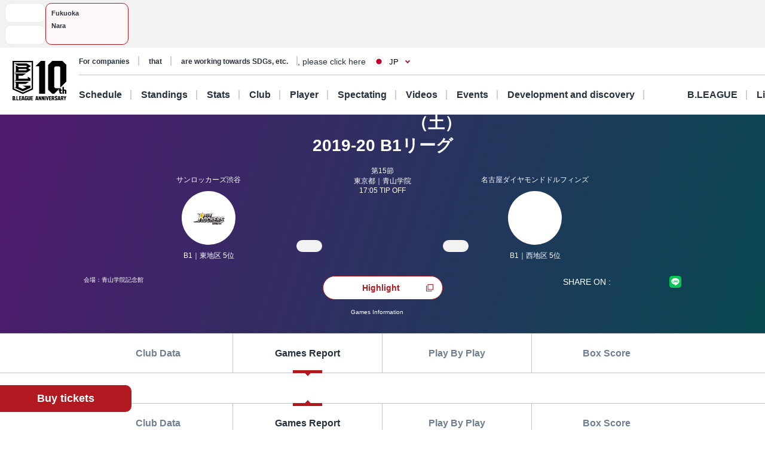

--- FILE ---
content_type: text/html; charset=utf-8
request_url: https://www.bleague.jp/game_detail/?ScheduleKey=4373&tab=2
body_size: 134516
content:
<!DOCTYPE html>
<html lang="ja">
<head>
<!-- # 全ページ共通タグ -->
<script src="https://j.wovn.io/1" data-wovnio="key=deCl52&amp;defaultLang=ja&amp;currentLang=ja&amp;urlPattern=path&amp;backend=true&amp;langParamName=wovn&amp;backendVersion=WOVN.proxy_0.22.8" async=""></script>
<meta charset="utf-8">
<meta http-equiv="x-ua-compatible" content="ie=edge">
<title>2019-20 B1リーグ 2019/12/28 SR渋谷 VS 名古屋D | B.LEAGUE（Bリーグ）公式サイト</title>
<meta name="keywords" content="B.LEAGUE,Bリーグ,バスケットボール,バスケット,バスケ,プロリーグ,プロバスケ">
<meta name="description" content="B.LEAGUEの「試合情報詳細」をご紹介。男子プロバスケットボールリーグ、B.LEAGUE（Bリーグ）。">
<meta property="og:title" content="2019-20 B1リーグ 2019/12/28 SR渋谷 VS 名古屋D | B.LEAGUE（Bリーグ）公式サイト">
<meta property="og:description" content="B.LEAGUEの「試合情報詳細」をご紹介。男子プロバスケットボールリーグ、B.LEAGUE（Bリーグ）。">
<meta property="og:image" content="https://www.bleague.jp/files/user/img/ogp_blg.png">
<meta property="og:type" content="article">
<meta property="og:site_name" content="B.LEAGUE（Bリーグ）公式サイト">
<meta property="og:url" content="https://www.bleague.jp/game_detail/?ScheduleKey=4373&amp;tab=2">
<meta property="twitter:card" content="summary_large_image">
<meta property="twitter:title" content="2019-20 B1リーグ 2019/12/28 SR渋谷 VS 名古屋D | B.LEAGUE（Bリーグ）公式サイト">
<meta property="twitter:description" content="B.LEAGUEの「試合情報詳細」をご紹介。男子プロバスケットボールリーグ、B.LEAGUE（Bリーグ）。">
<meta property="twitter:image" content="https://www.bleague.jp/files/user/img/ogp_blg.png">
<meta property="twitter:site" content="@B_LEAGUE">
<meta property="twitter:creator" content="@B_LEAGUE">
<meta property="fb:app_id" content="196745333994023" />
<meta name="twitter:card" content="summary_large_image">

<meta name="viewport" content="width=device-width, user-scalable=no">


<link hreflang="ja" href="https://www.bleague.jp/game_detail/" rel="alternate">
<link hreflang="en" href="https://www.bleague.jp/game_detail/en/" rel="alternate">
<link hreflang="zh-Hant" href="https://www.bleague.jp/game_detail/zh-CHT/" rel="alternate">

<link rel="shortcut icon" type="image/vnd.microsoft.icon" href="https://bleague.bl.kuroco-img.app/v=1518578008/files/user/league_common/img/libs/favicon.png">
<link rel="apple-touch-icon" sizes="180x180" href="https://bleague.bl.kuroco-img.app/v=1518578007/files/user/league_common/img/libs/icon_touch.png">
<link rel="apple-touch-icon-precomposed" href="https://bleague.bl.kuroco-img.app/v=1518578007/files/user/league_common/img/libs/icon_touch.png">
<link rel="shortcut icon" href="https://bleague.bl.kuroco-img.app/v=1518578007/files/user/league_common/img/libs/icon_touch.png">
<link rel="icon" sizes="192x192" href="https://bleague.bl.kuroco-img.app/v=1518578007/files/user/league_common/img/libs/icon_touch.png">
<!-- renewal css -->
<link rel="stylesheet" href="https://bleague.bl.kuroco-img.app/v=1704569207/files/css/front/user/reset_new2208.css">
<link rel="stylesheet" href="https://bleague.bl.kuroco-img.app/v=1730883561/files/css/front/user/swiper-bundle.min.css">
<link rel="stylesheet" href="https://bleague.bl.kuroco-img.app/v=1746760845/files/css/front/user/lang.css">
<link rel="stylesheet" href="https://bleague.bl.kuroco-img.app/v=1768785734/files/css/front/user/global_new2309.css">
<link rel="stylesheet" href="https://bleague.bl.kuroco-img.app/v=1756287316/files/css/front/user/common_new2208.css">


<!-- Google Tag Manager -->
<script>

(function(w,d,s,l,i){w[l]=w[l]||[];w[l].push({'gtm.start':
new Date().getTime(),event:'gtm.js'});var f=d.getElementsByTagName(s)[0],
j=d.createElement(s),dl=l!='dataLayer'?'&l='+l:'';j.async=true;j.src=
'https://www.googletagmanager.com/gtm.js?id='+i+dl;f.parentNode.insertBefore(j,f);
})(window,document,'script','dataLayer','GTM-T3JDL9H');

</script>
<!-- End Google Tag Manager -->

<meta name="google-site-verification" content="ZbxW6tCAOME-88e7YFG013SzbkaxeiWYUXWqSS7Yvdg" />


<link rel="stylesheet" href="https://bleague.bl.kuroco-img.app/v=1739420424/files/css/front/user/game_detail_new2208.css">
<script type="text/javascript">window.schedule_contexts = {};</script><script type="text/javascript">window.basketlivefree = [];</script>

</head>
<body id="page_game_detail">

<div class="site-wrapper"><!-- Google Tag Manager (noscript) -->
<noscript><iframe src="https://www.googletagmanager.com/ns.html?id=GTM-T3JDL9H"
height="0" width="0" style="display:none;visibility:hidden"></iframe></noscript>
<!-- End Google Tag Manager (noscript) -->




<div class="site-block-white">
  <header class="site-header js-site-header is-pos-none">
               <div class="scoreboard js-scoreboard-swiper swiper is-active"><div class="swiper-wrapper scoreboard__swiper"><div class="scoreboard__leagues swiper-slide"><button class="scoreboard__league-btn  font-blg" data-tab="B1">B1</button><button class="scoreboard__league-btn  font-blg" data-tab="B2">B2</button></div><script>
(function(j$){
    if (typeof _contexts_s3id == "undefined") {
        _contexts_s3id = {};
    }
    _contexts_s3id[505728]=76;
})(jQuery);
</script><div class="scoreboard__match-container swiper-slide scoreboard-b2" data-match="1" id="scoreboard_505728"><div class="scoreboard__match scoreboard__match--live"><script type="text/javascript">schedule_contexts[505728] = {};schedule_contexts[505728].Event = "7";schedule_contexts[505728].Game = {
    "GameDateTime": "1769162100",
    "ScheduleKey": "505728",
    "ConventionKey": "515",
    "HomeTeamID": "753",
    "AwayTeamID": "719",
    "GameEndedFlg": "0",
    "RecordFixedFlg": "0",
    "ScheduleState": "2"
};</script><div class="scoreboard-match__title"></div><div class="scoreboard-match__top"><div class="scoreboard-match__top-title">福岡</div><div class="scoreboard-match__top-score font-blg ">45</div></div><div class="scoreboard-match__bottom"><div class="scoreboard-match__bottom-title">奈良</div><div class="scoreboard-match__bottom-score font-blg scoreboard-match__bottom-score--lose">54</div></div></div><div class="scoreboard__match scoreboard__match--back"><a href="https://www.bleague.jp/game_detail/?ScheduleKey=505728&amp;tab=4" class="scoreboard__match-back-link link-target">ボックススコア</a><hr><a rel="noopener" href="https://basketball.mb.softbank.jp/lives/505728/?utm_source=bleague&amp;utm_medium=bleague&amp;utm_campaign=bleague_bleague_033" target="_blank" class="scoreboard__match-back-link scoreboard__match-back-link--live">ライブ配信</a></div><a href="https://www.bleague.jp/game_detail/?ScheduleKey=505728&amp;tab=1" class="scoreboard__match scoreboard__match--link scoreboard__match--live"><div class="scoreboard-match__title"></div><div class="scoreboard-match__top"><div class="scoreboard-match__top-title">福岡</div><div class="scoreboard-match__top-score font-blg ">45</div></div><div class="scoreboard-match__bottom"><div class="scoreboard-match__bottom-title">奈良</div><div class="scoreboard-match__bottom-score font-blg scoreboard-match__bottom-score--lose">54</div></div></a></div></div></div>
            <div class="header-wrapper">
          <h1 class="header-logo">
              <a href="https://www.bleague.jp/"><img src="https://bleague.bl.kuroco-img.app/v=1751353149/files/user/common_new2208/logo_header.svg" alt="BLG B.LEAGUE"></a>
          </h1>
          <div class="header-top-menus">
              <div class="header-top-menus__header-top">
                  <div class="header-top-container">
                      <div class="top-links-container">
                          <a rel="noopener" href="https://www.bleague.jp/b-hope/" target="_blank" class="top-links-container__link"><span class="link-line">SDGs等への取り組み</span></a>
                          <a rel="noopener" href="https://www.bleague-shop.jp/" target="_blank" class="top-links-container__link"><span class="link-line">グッズ</span></a>
                          <a rel="noopener" href="https://www.bleague.jp/corporate/" target="_blank" class="top-links-container__link"><span class="link-line">企業の方はこちら</span></a>
                                                    <div class="lang-widget wovn-languages">
                            <div class="lang-overlay"></div>
                            <button class="lang-button">
                              <span class="lang-button-icon"><img src="https://bleague.bl.kuroco-img.app/v=1743578557/files/user/common/img/icon_jp.png" alt="日本語"></span>
                              <span class="lang-button-text">JP</span>
                            </button>
                            <div class="lang-list-wrapper" aria-hidden="true">
                              <ul class="lang-list">
                                <li class="lang-list-item"><button type="button" class="lang-switch wovn-switch selected" data-value="ja">日本語<span>JP</span></button></li>
                                <li class="lang-list-item"><button type="button" class="lang-switch wovn-switch" data-value="en">English<span>EN</span></button></li>
                                <!-- <li class="lang-list-item"><button type="button" class="lang-switch wovn-switch" data-value="zh-CHS">简体中文<span>ZH</span></button></li> -->
                              </ul>
                            </div>
                          </div>
                      </div>
                      <div class="top-links-container">
                          <a rel="noopener" href="https://www.softbank.jp/" target="_blank" class="click_logo_softbank">
                              <img class="logo-softbank" src="https://bleague.bl.kuroco-img.app/v=1660557170/files/user/common_new2208/logo_softbank.svg" alt="softbank">
                          </a>
                          <a rel="noopener" href="https://basketball.mb.softbank.jp/service/?utm_source=bleague&amp;utm_medium=bleague&amp;utm_campaign=bleague_bleague_003" class="logo-baskelive click_logo_basketlive" target="_blank">
                              <img src="https://bleague.bl.kuroco-img.app/v=1661233897/files/user/common_new2208/logo_baskelive.svg" alt="バスケットLIVE">
                          </a>
                      </div>
                  </div>
              </div>
              <nav class="header-top-menus__header-nav">
                                  <ul class="nav-list js-nav-list">
                      <li><a href="https://www.bleague.jp/schedule/" class="nav-list__link nav-list__link--schedule js-drop-menu-trigger" data-drop-content="1">日程・結果</a></li>
                      <li><a href="https://www.bleague.jp/standings/" class="nav-list__link nav-list__link--ranking">順位</a></li>
                      <li><a href="https://www.bleague.jp/leaders/" class="nav-list__link nav-list__link--grade js-drop-menu-trigger" data-drop-content="2">成績</a></li>
                      <li><a href="https://www.bleague.jp/club/" class="nav-list__link nav-list__link--club">クラブ</a></li>
                      <li><a href="https://www.bleague.jp/roster/" class="nav-list__link nav-list__link--player">選手</a></li>
                      <li><a href="https://www.bleague.jp/watchingguide/" class="nav-list__link nav-list__link--spectating js-drop-menu-trigger" data-drop-content="3">観戦</a></li>
                      <li><a href="https://www.bleague.jp/video/" class="nav-list__link nav-list__link--movie js-drop-menu-trigger" data-drop-content="4">動画</a></li>
                      <li><a href="https://www.bleague.jp/event/" class="nav-list__link nav-list__link--event">イベント</a></li>
                    <li><div class="nav-list__link nav-list__link--development js-drop-menu-trigger" data-drop-content="6">育成・発掘</div></li>
                      <li><a href="https://www.bleague.jp/about-b/" class="nav-list__link nav-list__link--league js-drop-menu-trigger" data-drop-content="7"><span class="font-blg">B.LEAGUE</span><span>について</span></a></li>
                      <li><a rel="noopener" href="https://basketball.mb.softbank.jp/?utm_source=bleague&amp;utm_medium=bleague&amp;utm_campaign=bleague_bleague_021" target="_blank" class="nav-list__link nav-list__link--live nav-list__link--blank">ライブ配信</a></li>
                  </ul>
                                <p class="sp-dn">
                  <a rel="noopener" href="https://www.resona-gr.co.jp/bleague/index.html" target="_blank"><img class="image-stretch max-content" src="https://bleague.bl.kuroco-img.app/v=1720670493/files/user/common_new2208/logo_header_resona_bleague_pc.svg" alt="りそなグループ B.LEAGUE"></a>
                </p>
              </nav>
          </div>
          <div class="dropdown-menu-wrapper js-dropdown-menu-wrapper js-dropdown-menu-contents" data-drop-content="1">
              <div class="dropdown-menu">
                  <a href="https://www.bleague.jp/schedule/" class="dropdown-menu__title">
                      日程・結果
                  </a>
                  <hr />
                  <div class="dropdown-menu__items">
                      <div class="dropdown-menu__items-column">
                          <ul>
                              <li>
                                  <a href="https://www.bleague.jp/annual_schedule/">
                                      年間スケジュール
                                  </a>
                              </li>
                          </ul>
                      </div>
                  </div>
              </div>
          </div>
          <div class="dropdown-menu-wrapper js-dropdown-menu-wrapper js-dropdown-menu-contents" data-drop-content="2">
              <div class="dropdown-menu">
                  <a href="https://www.bleague.jp/leaders/" class="dropdown-menu__title">
                      成績
                  </a>
                  <hr />
                  <div class="dropdown-menu__items">
                      <div class="dropdown-menu__items-column">
                          <ul>
                              <li>
                                  <a href="https://www.bleague.jp/stats/">
                                      成績詳細
                                  </a>
                              </li>
                              <li>
                                  <a href="https://www.bleague.jp/record/">
                                      対戦成績
                                  </a>
                              </li>
                              <li>
                                  <a href="https://www.bleague.jp/award/">
                                      歴代表彰
                                  </a>
                              </li>
                              <li>
                                  <a href="https://www.bleague.jp/career_stats/?target=player-b1&amp;value=PTS&amp;o=desc&amp;e=199&amp;tab=1">
                                      通算成績
                                  </a>
                              </li>
                              <li>
                                  <a href="https://www.bleague.jp/career-high/?target=player-b2&amp;value=PTS&amp;o=desc&amp;e=205&amp;tab=1">
                                      キャリアハイ
                                  </a>
                              </li>
                              <li>
                                <a href="https://www.bleague.jp/testing_ranking/">
                                    フィジカルテスティング
                                </a>
                             </li>
                          </ul>
                      </div>
                  </div>
              </div>
          </div>
          <div class="dropdown-menu-wrapper js-dropdown-menu-wrapper js-dropdown-menu-contents" data-drop-content="3">
              <div class="dropdown-menu">
                  <a href="https://www.bleague.jp/watchingguide/" class="dropdown-menu__title">
                      観戦
                  </a>
                  <hr />
                  <div class="dropdown-menu__items">
                      <div class="dropdown-menu__items-column">
                          <ul>
                              <li>
                                  <a href="https://www.bleague.jp/howtoenjoy/">観戦の楽しみ方</a>
                              </li>
                              <li>
                                  <a href="https://www.bleague.jp/basketball_rule/">ゲームルール解説</a>
                              </li>
                              <li>
                                <a href="https://www.bleague.jp/sns-guideline/">写真・動画の撮影ガイドライン</a>
                              </li>
                              <li>
                                  <a href="https://www.bleague.jp/ticket/">チケット購入方法</a>
                              </li>
                              <li>
                                  <a href="https://www.bleague.jp/basketlive/">バスケットLIVEで観る</a>
                              </li>
                              <li>
                                  <a href="https://www.bleague.jp/broadcast/">放送予定</a>
                              </li>
                          </ul>
                      </div>
                  </div>
              </div>
          </div>
          <div class="dropdown-menu-wrapper js-dropdown-menu-wrapper js-dropdown-menu-contents" data-drop-content="4">
              <div class="dropdown-menu">
                  <a href="https://www.bleague.jp/video/" class="dropdown-menu__title">
                      動画
                  </a>
                  <hr />
                  <div class="dropdown-menu__items">
                      <div class="dropdown-menu__items-column">
                          <ul>
                              <li>
                                  <a href="https://www.bleague.jp/video_list/">動画一覧</a>
                              </li>
                              <li>
                                  <a href="https://www.bleague.jp/video_list/?tag_id=25">BEST OF TOUGH SHOT</a>
                              </li>
                              <li>
                                  <a href="https://www.bleague.jp/video_list/?tag_id=24">Monthly MVP</a>
                              </li>
                          </ul>
                      </div>
                  </div>
              </div>
          </div>
          <div class="dropdown-menu-wrapper js-dropdown-menu-wrapper js-dropdown-menu-contents" data-drop-content="6">
              <div class="dropdown-menu">
                  <div class="dropdown-menu__wrap">
                    <a href="https://www.bleague.jp/development/" class="dropdown-menu__title">
                        育成
                    </a>
                    <a href="https://www.bleague.jp/development/discover/" class="dropdown-menu__title">
                        発掘
                    </a>
                  </div>
                  <hr />
                  <div class="dropdown-menu__items">
                      <div class="dropdown-menu__items-column">
                        <div class="dropdown-menu__subtitle">育成</div>
                          <ul>
                              <li>
                                  <a href="https://www.bleague.jp/u18/">
                                      U18大会サイト
                                  </a>
                              </li>
                              <li>
                                  <a href="https://www.bleague.jp/u15/">
                                      U15大会サイト
                                  </a>
                              </li>
                          </ul>
                      </div>
                      <div class="dropdown-menu__items-column">
                        <div class="dropdown-menu__subtitle">発掘</div>
                          <ul>
                              <li>
                                  <a href="https://www.bleague.jp/tryout/bdreamproject/">
                                      B.DREAM
                                  </a>
                              </li>
                              <li>
                                  <a href="https://www.bleague.jp/tryout/2025/">
                                      トライアウト
                                  </a>
                              </li>
                          </ul>
                      </div>
                  </div>
              </div>
          </div>
          <div class="dropdown-menu-wrapper js-dropdown-menu-wrapper js-dropdown-menu-contents" data-drop-content="7">
              <div class="dropdown-menu">
                  <a href="https://www.bleague.jp/about-b/" class="dropdown-menu__title">
                      B.LEAGUEについて
                  </a>
                  <hr />
                  <div class="dropdown-menu__items">
                      <div class="dropdown-menu__items-column">
                          <!--div class="dropdown-menu__subtitle">団体概要</div-->
                          <ul>
                              <li>
                                  <a href="https://www.bleague.jp/about/">
                                      B.LEAGUEとは
                                  </a>
                              </li>
                              <li>
                                  <a href="https://www.bleague.jp/b-hope/">
                                      SDGsへの取り組み|B.LEAGUE Hope
                                  </a>
                              </li>
                            <li>
                                <a href="https://www.bleague.jp/new-bleague/">
                                    B.革新
                                </a>
                            </li>
                            <li>
                                <a href="https://www.bleague.jp/2050vision/">
                                    感動立国
                                </a>
                            </li>
                              <li>
                                  <a href="https://www.bleague.jp/regulation/">
                                      B.LEAGUEフォーマット
                                  </a>
                              </li>
                            <li>
                                <a href="https://www.bleague.jp/scs/">
                                    SCS推進チーム
                                </a>
                            </li>
                            <li>
                                <a rel="noopener" href="https://www.bleague.jp/corporate/" target="_blank">
                                    コーポレートサイト
                                </a>
                            </li>
                          </ul>
                      </div>
                  </div>
              </div>
          </div>
      </div>
      <div class="header-wrapper header-wrapper--mobile">
          <h1 class="header-logo">
              <a href="https://www.bleague.jp/"><img src="https://bleague.bl.kuroco-img.app/v=1751353149/files/user/common_new2208/logo_header_sp.svg" alt="BLG B.LEAGUE"></a>
              <a href="https://www.bleague.jp/"><img src="https://bleague.bl.kuroco-img.app/v=1720670493/files/user/common_new2208/logo_header_resona_bleague_sp.svg" alt="りそなグループ B.LEAGUE" width="67" height="30"></a>
          </h1>
          <div class="header-wrap">
            <div class="lang-widget wovn-languages">
              <div class="lang-overlay"></div>
              <button class="lang-button">
                <span class="lang-button-icon"><img src="https://bleague.bl.kuroco-img.app/v=1743578557/files/user/common/img/icon_jp.png" alt="日本語"></span>
                <span class="lang-button-text">JP</span>
              </button>
              <div class="lang-list-wrapper" aria-hidden="true">
                <ul class="lang-list">
                  <li class="lang-list-item"><button type="button" class="lang-switch wovn-switch selected" data-value="ja">日本語<span>JP</span></button></li>
                  <li class="lang-list-item"><button type="button" class="lang-switch wovn-switch" data-value="en">English<span>EN</span></button></li>
                  <!-- <li class="lang-list-item"><button type="button" class="lang-switch wovn-switch" data-value="zh-CHS">简体中文<span>ZH</span></button></li> -->
                </ul>
              </div>
            </div>
            <div class="btn-menu js-humburger-open-trigger">
                <img src="https://bleague.bl.kuroco-img.app/v=1660557136/files/user/common_new2208/icon_menu.svg" alt="">
            </div>
          </div>
                </div>
  </header>
      <div class="js-global-nav global-nav-wrapper is-active">
      <div class="floating-menu global-nav js-nav-target">
        <div class="js-filter-swiper-list swiper swiper--animation-none floating-menu-swiper">
          <ul class="global-nav-list js-global-tab-trigger swiper-wrapper">
            <li class="click_top_sptab_pickup click-event-pickup swiper-slide">
              <a href="https://www.bleague.jp/?tab=1" class="nav-item">
                <i class="list-item-icon list-item-icon--pickup click-event-pickup"></i>
                <span class="nav-item-text click-event-pickup">PICKUP</span>
              </a>
            </li>
            <li class="click_top_sptab_schedule click-event-schedule swiper-slide">
              <a href="https://www.bleague.jp/schedule/" class="nav-item">
                <i class="list-item-icon list-item-icon--schedule click-event-schedule"></i>
                <span class="nav-item-text click-event-schedule">日程・結果</span>
              </a>
            </li>
            <li class="click_top_sptab_ranking click-event-ranking swiper-slide">
              <a href="https://www.bleague.jp/standings/" class="nav-item">
                <i class="list-item-icon list-item-icon--ranking click-event-ranking"></i>
                <span class="nav-item-text click-event-ranking">順位</span>
              </a>
            </li>
            <li class="click_top_sptab_grade click-event-grade swiper-slide">
              <a href="https://www.bleague.jp/leaders/" class="nav-item">
                <i class="list-item-icon list-item-icon--grade click-event-grade"></i>
                <span class="nav-item-text click-event-grade">成績</span>
              </a>
            </li>
            <li class="click_top_sptab_news click-event-news swiper-slide">
              <a href="https://www.bleague.jp/news/" class="nav-item">
                <i class="list-item-icon list-item-icon--news click-event-news"></i>
                <span class="nav-item-text click-event-news">ニュース</span>
              </a>
            </li>
            <li class="click_top_sptab_club click-event-club swiper-slide">
              <a href="https://www.bleague.jp/club/" class="nav-item">
                <i class="list-item-icon list-item-icon--club click-event-club"></i>
                <span class="nav-item-text click-event-club">クラブ</span>
              </a>
            </li>
            <li class="click_top_sptab_player click-event-player swiper-slide">
              <a href="https://www.bleague.jp/roster/" class="nav-item">
                <i class="list-item-icon list-item-icon--player click-event-player"></i>
                <span class="nav-item-text click-event-player">選手</span>
              </a>
            </li>
                        <li class="click_top_sptab_movie click-event-movie swiper-slide">
              <a href="https://www.bleague.jp/video/" class="nav-item">
                <i class="list-item-icon list-item-icon--movie click-event-movie"></i>
                <span class="nav-item-text click-event-movie">動画</span>
              </a>
            </li>
            <li class="click-event-live swiper-slide">
              <a rel="noopener" href="https://basketball.mb.softbank.jp/?utm_source=bleague&amp;utm_medium=bleague&amp;utm_campaign=bleague_bleague_021" target="_blank" class="nav-item">
                <i class="list-item-icon list-item-icon--live click-event-live"></i>
                <span class="nav-item-text click-event-live">ライブ配信</span>
              </a>
            </li>
                      </ul>
        </div>
      </div>
    </div>
  </div>
<div class="header-menu js-header-menu">
    <div class="mobile-menu">
        <div class="close-trigger js-humburger-close-trigger">
            <img src="https://bleague.bl.kuroco-img.app/v=1660557137/files/user/common_new2208/icon_menu_close.svg" alt="">
        </div>
        <div class="mobile-menu__btn-area">
            <div class="mobile-menu__banner">
                <a href="https://www.bleague.jp/beginner/">
                  <img src="https://bleague.bl.kuroco-img.app/v=1696261438/files/user/common_new2208/bnr_bginner_03.webp" alt="はじめてのB.LEAGUE">
                </a>
            </div>
            <ul class="mobile-menu__btn-list">
                <li><a rel="noopener" href="https://bleague-ticket.psrv.jp/" class="btn primary icon icon-blank click_btn_ticket" target="_blank">チケット</a></li>
                <li><a rel="noopener" href="https://www.bleague-shop.jp/" target="_blank" class="btn primary icon icon-blank click_btn_goods" target="_blank">グッズ</a></li>
                <li><a rel="noopener" href="https://basketball.mb.softbank.jp/" class="btn primary icon icon-blank click_btn_live" target="_blank">ライブ配信</a></li>
            </ul>
        </div>
        <div class="mobile-menu__menu-area">
            <div class="mobile-menu__menu-area-left">
                <ul>
                    <li class="menu-area-left-selected">
                        <a href="javascript:void(0)" class="js-mobile-menu-trigger" data-mobile-menu-index="1">
                            <span>
                                <i class="list-item-icon list-item-icon--schedule"></i>
                                日程・結果
                            </span>
                            <i class="left-arrow"></i>
                        </a>
                    </li>
                    <li>
                        <a href="https://www.bleague.jp/standings/">
                            <span>
                                <i class="list-item-icon list-item-icon--ranking"></i>
                                順位
                            </span>
                        </a>
                    </li>
                    <li>
                        <a href="javascript:void(0)" class="js-mobile-menu-trigger" data-mobile-menu-index="2">
                            <span>
                                <i class="list-item-icon list-item-icon--grade"></i>
                                成績
                            </span>
                            <i class="left-arrow"></i>
                        </a>
                    </li>
                    <li>
                        <a href="https://www.bleague.jp/club/">
                            <span>
                                <i class="list-item-icon list-item-icon--club"></i>
                                クラブ
                            </span>
                        </a>
                    </li>
                    <li>
                        <a href="https://www.bleague.jp/roster/">
                            <span>
                                <i class="list-item-icon list-item-icon--player"></i>
                                選手
                            </span>
                        </a>
                    </li>
                    <li>
                        <a href="javascript:void(0)" class="js-mobile-menu-trigger" data-mobile-menu-index="3">
                            <span>
                                <i class="list-item-icon list-item-icon--watching"></i>
                                観戦
                            </span>
                            <i class="left-arrow"></i>
                        </a>
                    </li>
                    <li>
                        <a href="javascript:void(0)" class="js-mobile-menu-trigger" data-mobile-menu-index="4">
                            <span>
                                <i class="list-item-icon list-item-icon--movie"></i>
                                動画
                            </span>
                            <i class="left-arrow"></i>
                        </a>
                    </li>
                    <li>
                        <a href="https://www.bleague.jp/event/">
                            <span>
                                <i class="list-item-icon list-item-icon--event"></i>
                                イベント
                            </span>
                        </a>
                    </li>
                    <li>
                        <a href="javascript:void(0)" class="js-mobile-menu-trigger" data-mobile-menu-index="6">
                            <span>
                                <i class="list-item-icon list-item-icon--development"></i>
                                育成・発掘
                            </span>
                            <i class="left-arrow"></i>
                        </a>
                    </li>
                    <li>
                        <a href="javascript:void(0)" class="js-mobile-menu-trigger" data-mobile-menu-index="7">
                            <span>
                                <i class="list-item-icon list-item-icon--league"></i>
                                B.LEAGUEについて
                            </span>
                            <i class="left-arrow"></i>
                        </a>
                    </li>
                </ul>
            </div>
            <div class="mobile-menu__menu-area-right">
                <ul class="mobile-menu__sub-menu-list mobile-menu__sub-menu-list--displayed  js-mobile-menu-contents"
                    data-mobile-menu-index="1">
                    <li>
                        <a href="https://www.bleague.jp/schedule/">日程・結果
                            <div class="left-arrow"></div>
                        </a>
                    </li>
                    <li>
                        <a href="https://www.bleague.jp/annual_schedule/">年間スケジュール
                            <div class="left-arrow"></div>
                        </a>
                    </li>
                </ul>
                <ul class="mobile-menu__sub-menu-list js-mobile-menu-contents" data-mobile-menu-index="2">
                    <li>
                        <a href="https://www.bleague.jp/leaders/">成績
                            <div class="left-arrow"></div>
                        </a>
                    </li>
                    <li>
                        <a href="https://www.bleague.jp/stats/">成績詳細
                            <div class="left-arrow"></div>
                        </a>
                    </li>
                    <li>
                        <a href="https://www.bleague.jp/record/">対戦成績
                            <div class="left-arrow"></div>
                        </a>
                    </li>
                    <li>
                        <a href="https://www.bleague.jp/award/">歴代表彰
                            <div class="left-arrow"></div>
                        </a>
                    </li>
                    <li>
                        <a href="https://www.bleague.jp/career_stats/?target=player-b1&amp;value=PTS&amp;o=desc&amp;e=199&amp;tab=1">通算成績
                            <div class="left-arrow"></div>
                        </a>
                    </li>
                    <li>
                        <a href="https://www.bleague.jp/career-high/?target=player-b2&amp;value=PTS&amp;o=desc&amp;e=205&amp;tab=1">キャリアハイ
                            <div class="left-arrow"></div>
                        </a>
                    </li>
                    <li>
                        <a href="https://www.bleague.jp/testing_ranking/">フィジカルテスティング
                            <div class="left-arrow"></div>
                        </a>
                    </li>
                </ul>
                <ul class="mobile-menu__sub-menu-list js-mobile-menu-contents" data-mobile-menu-index="3">
                    <li>
                        <a href="https://www.bleague.jp/watchingguide/">観戦<div class="left-arrow"></div></a>
                    </li>
                    <li>
                        <a href="https://www.bleague.jp/howtoenjoy/">観戦の楽しみ方<div class="left-arrow"></div></a>
                    </li>
                    <li>
                        <a href="https://www.bleague.jp/basketball_rule/">ゲームルール解説<div class="left-arrow"></div></a>
                    </li>
                    <li>
                        <a href="https://www.bleague.jp/sns-guideline/">写真・動画の撮影ガイドライン<div class="left-arrow"></div></a>
                    </li>
                    <li>
                        <a href="https://www.bleague.jp/ticket/">チケット購入方法<div class="left-arrow"></div></a>
                    </li>
                    <li>
                        <a href="https://www.bleague.jp/basketlive/">バスケットLIVEで観る<div class="left-arrow"></div></a>
                    </li>
                    <li>
                        <a href="https://www.bleague.jp/broadcast/">放送予定<div class="left-arrow"></div></a>
                    </li>
                </ul>
                <ul class="mobile-menu__sub-menu-list js-mobile-menu-contents" data-mobile-menu-index="4">
                    <li>
                        <a href="https://www.bleague.jp/video/">
                            動画
                            <div class="left-arrow"></div>
                        </a>
                    </li>
                    <li>
                        <a href="https://www.bleague.jp/video_list/">動画一覧<div class="left-arrow"></div></a>
                    </li>
                    <li>
                        <a href="https://www.bleague.jp/video_list/?tag_id=1">BEST OF TOUGH SHOT<div class="left-arrow"></div></a>
                    </li>
                    <li>
                        <a href="https://www.bleague.jp/video_list/?tag_id=2">Monthly MVP<div class="left-arrow"></div></a>
                    </li>
                </ul>
                <ul class="mobile-menu__sub-menu-list js-mobile-menu-contents" data-mobile-menu-index="6">
                    <li>
                        <a href="https://www.bleague.jp/development/">
                            育成
                            <div class="left-arrow"></div>
                        </a>
                    </li>
                    <li>
                        <a href="https://www.bleague.jp/development/discover/">
                            発掘
                            <div class="left-arrow"></div>
                        </a>
                    </li>
                    <li>
                        <a href="https://www.bleague.jp/u18/">
                            U18大会サイト
                            <div class="left-arrow"></div>
                        </a>
                    </li>
                    <li>
                        <a href="https://www.bleague.jp/u15/">
                            U15大会サイト
                            <div class="left-arrow"></div>
                        </a>
                    </li>
                    <li>
                        <a href="https://www.bleague.jp/tryout/bdreamproject/">
                            B.DREAM
                            <div class="left-arrow"></div>
                        </a>
                    </li>
                    <li>
                        <a href="https://www.bleague.jp/tryout/2025/">
                            トライアウト
                            <div class="left-arrow"></div>
                        </a>
                    </li>
                </ul>
                <ul class="mobile-menu__sub-menu-list js-mobile-menu-contents" data-mobile-menu-index="7">
                    <li>
                        <a href="https://www.bleague.jp/about/">
                            B.LEAGUEとは
                            <div class="left-arrow"></div>
                        </a>
                    </li>
                    <li>
                        <a href="https://www.bleague.jp/b-hope/">
                            SDGsへの取り組み|B.LEAGUE Hope
                            <div class="left-arrow"></div>
                        </a>
                    </li>
                    <li>
                        <a href="https://www.bleague.jp/new-bleague/">
                            B.革新
                            <div class="left-arrow"></div>
                        </a>
                    </li>
                    <li>
                        <a href="https://www.bleague.jp/2050vision/">
                            感動立国
                            <div class="left-arrow"></div>
                        </a>
                    </li>
                    <li>
                        <a href="https://www.bleague.jp/regulation/">
                            B.LEAGUEフォーマット
                            <div class="left-arrow"></div>
                        </a>
                    </li>
                    <li>
                        <a href="https://www.bleague.jp/scs/">
                            SCS推進チーム
                            <div class="left-arrow"></div>
                        </a>
                    </li>
                    <li>
                        <a rel="noopener" href="https://www.bleague.jp/corporate/" target="_blank">
                            コーポレートサイト
                            <div class="left-arrow"></div>
                        </a>
                    </li>
                </ul>
            </div>
        </div>
        <div class="mobile-menu__links-area">
            <div class="top-links-container">
                <a rel="noopener" href="https://www.bleague.jp/b-hope/" target="_blank" class="top-links-container__link"><span class="link-line">SDGs等への取り組み</span></a>
                                <a rel="noopener" href="https://www.bleague.jp/corporate/" target="_blank" class="top-links-container__link top-links-container__link--pdR0"><span class="link-line">企業の方はこちら</span></a>
            </div>
        </div>
                <ul class="mobile-menu__sponsor-list">
            <li><a rel="noopener" href="https://www.softbank.jp/" target="_blank" class="click_logo_softbank"><img class="logo-softbank" src="https://bleague.bl.kuroco-img.app/v=1660557170/files/user/common_new2208/logo_softbank.svg" alt="softbank"></a>
            </li>
            <li><a rel="noopener" href="https://basketball.mb.softbank.jp/service/?utm_source=bleague&amp;utm_medium=bleague&amp;utm_campaign=bleague_bleague_003" target="_blank" class="click_logo_basketlive"><img class="logo-baskelive" src="https://bleague.bl.kuroco-img.app/v=1661233897/files/user/common_new2208/logo_baskelive.svg" alt="バスケットLIVE"></a>
            </li>
        </ul>
    </div>
</div>
<div class="floating-action">
    <a rel="noopener" class="btn primary" href="https://bleague-ticket.psrv.jp/" target="_blank">チケット購入</a>
</div>


<main class="site-main">
      <div class="breadcrumb">
        <ol itemscope="" itemtype="https://schema.org/BreadcrumbList">
                        <li itemprop="itemListElement" itemscope="" itemtype="https://schema.org/ListItem">
                  <a href="https://www.bleague.jp/schedule/" itemprop="item"><span itemprop="name">日程・結果</span></a>
                  <meta itemprop="position" content="1">
          </li>
                  <li itemprop="itemListElement" itemscope="" itemtype="https://schema.org/ListItem">
            <span itemprop="name">2019-20 B1リーグ 2019/12/28 SR渋谷 VS 名古屋D</span>
            <meta itemprop="position" content="2">
          </li>
          </ol>
      </div>





      

    















  


                                      
                                                                                            




    
                                
                          
    
                                    
                                  
                  
    
  




                                                                                                                                                                                                                                                                                                                                                                                                                                                                                                                                                                                                                                                                                                                                                                                                                                                                                                                                                                                                                                                                                                                                                                                                                                                                                                                                                                                                                                                                                                                                                                                                                                                                                                                                                                                                                                                                                                                                                                                                                                                                                                                                                                                                                                                                                                                                                                                                                                                                                                                                                                                                                                                                                                                                                                                                                                                                                                                                                                                                                                                                                                                                                                                                                                                                                                                                                                                                                                                                                                                                                                                                                                                                                                                                                                                                                                                                                                                                                                                                                                                                                                                                                                                                                                                                                                                                                                                                                                                                                                                                                                                                                                                                                                                                                                                                                                                                                                                                                                                                                                                                                                                                                                                                                                                                                                                                                                                                                                                                                                                                                                                                                                                                                                                                                                                                                                                                                                                                                                                                                                                                                                                                                                                                                                                                                                                                                                                                                                                                                                                                                                                                                                                                                                                                                                                                                                                                                                                                                                                                                                                                                                                                                                                                                                                                                                                                                                                                                                                                                                                                                                                                                                                                                                                                                                                                                                                                                                                                                                                                                                                                                                                                                                                                                                                                                                                                                                                                                                                                                                                                                                                                                                                                                                                                                                                                                                                                                                                                                                                                                                                                                                                                                                                                                                                                                                                                                                                                                                                                                                                                                                                                                                                                                                                                                                                                                                                                                                                                                                                                                                                                                                                                                                                                                                                                                                                                                                        

                                                                                                                                                                                                                                                                                                                                                                                                                                                                                                                                                                                                                                                                                                                                                                                                                                                                                                                                                                                                                                                                                                                                                                                                                                                                                                                                                                                                                                                                                                                                                                                                                                                                                                                                                                                                                                                                                                                                                                                                                                                                                                                                                                                                                                                                                                                                                                                                                                                                                                                                                                                                                                                                                                                                                                                                                                                                                                                                                                                                                                                                                                                                                                                                                                                                                                                                                                                                                                                                                                                                                                                                                                                                                                                                                                                                                                                                                                                                                                                                                                                                                                                                                                                                                                                                                                                                                                                                                                                                                                                                                                                                                                                                                                                                                                                                                                                                                                                                                                                                                                                                                                                                                                                                                                                                                                                                                                                                                                                                                                                                                                                                                                                                                                                                                                                                                                                                                                                                                                                                                                                                                                                                                                                                                                                                                                                                                                                                                                                                                                                                                                                                                                                                                                                                                                                                                                                                                                                                                                                                                                                                                                                                                                                                                                                                                                                                                                                                                                                                                                                                                                                                                                                                                                                                                                                                                                                                                                                                                                                                                                                                                                                                                                                                                                                                                                                                                                                                                                                                                                                                                                                                                                                                                                                                                                                                                                                                                                                                                                                                                                                                                                                                                                                                                                                                                                                                                                                                                                                                                                                                                                                                                                                                                                                                                                                                                                                                                                                                                                                                                                                                                                                                                                                                                                                                                                                                                                                                                                                                                                                                                                                                                                                                                                                                                                                                                                                                                                                                                                                                                                                                                                                                                                                                                                                                                                                                                                                                                                                                                                                                                                                                                                                                                                                                                                                                                                                                                                                                                                                                                                                                                                                                                                                                                                                                                                                                                                                                                                                                                                                                                                                                                                                                                                                                                                                                                                                                                                                                                                                                                                                                                                                                                                                                                                                                                                                                                                                                                                                                                                                                                                                                                                                                                                                                                                                                                                                                                                                                                                                                                                                                                                                                                                                                                                                                                                                                                                                                                                                                                                                                                                                                                                                                                                                                                                                                                                                                                                                                                                                                                                                                                                                                                                                                                                                                                                                                                                                                                                                                                                                                                                                                                                                                                                                                                                                                                                                                                                                                                                                                                                                                                                                                                                                                                                                                                                                                                                                                                                                                                                                                                                                                                                                                                                                                                                                                                                                                                                                                                                                                                                                                                                                                                                                                                                                                                                                                                                                                                                                                                                                                                                                                                                                                                                                                                                                                                                                                                                                                                                                                                                                                                                                                                                                                                                                                                                                                                                                                                                                                                                                                                                                                                                                                                                                                                                                                                                                                                                                                                                                                                                                                                                                                                                                                                                                                                                                                                                                                                                                                                                                                                                                                                                                                                                                                                                                                                                                                                                                                                                                                                                                                                                                                                                                                                                                                                                                                                                                                                                                                                                                                                                                                                                                                                                                                                                                                                                                                                                                                                                                                                                                                                                                                                                                                                                                                                                                                                                                                                                                                                                                                                                                                                                                                                                                                                                                                                                                                                                                                                                                                                                                                                                                                                                                                                                                                                                                                                                                                                                                                                                                                                                                                                                                                                                                                                                                                                                                                                                                                                                                                                                                                                                                                                                                                                                                                                                                                                                                                                                                                                                                                                                                                                                                                                                                                                                                                                                                                                                                                                                                                                                                                                                                                                                                                                                                                                                                                                                                                                                                                                                                                                                                                                                                                                                                                                                                                                                                                                                                                                                                                                                                                                                                                                                                                                                                                                                                                                                                                                                                                                                                                                                                                                                                                                                                                                                                                                                                                                                                                                                                                                                                                                                                                                                                                                                                                                                                                                                                                                                                                                                                                                                                                                                                                                                                                                                                                                                                                                                                                                                                                                                                                                                                                                                                                                                                                                                                                                                                                                                                                                                                                                                                                                                                                                                                                                                                                                                                                                                                                                                                                                                                                                                                                                                                                                                                                                                                                                                                                                                                                                                                                                                                                                                                                                                                                                                                                                                                                                                                                                                                                                                                                                                                                                                                                                                                                                                                                                                                                                                                                                                                                                                                                                                                                                                                                                                                                                                                                                                                                                                                                                                                                                                                                                                                                                                                                                                                                                                                                                                                                                                                                                                                                                                                                                                                                                                                                                                                                                                                                                                                                                                                                                                                                                                                                                                                                                                                                                                                                                                                                                                                                                                                                                                                                                                                                                                                                                                                                                                                                                                                                                                                                                                                                                                                                                                                                                                                                                                                                                                                                                                                                                                                                                                                                                                                                                                                                                                                                                                                                                                                                                                                                                                                                                                                                                                                                                                                                                                                                                                                                                                                                                                                                                                                                                                                                                                                                                                                                                                                                                                                                                                                                                                                                                                                                                                                                                                                                                                                                                                                                                                                                                                                                                                                                                                                                                                                                                                                                                                                                                                                                                                                                                                                                                                                                                                                                                                                                                                                                                                                                                                                                                                                                                                                                                                                                                                                                                                                                                                                                                                                                                                                                                                                                                                                                                                                                                                                                                                                                                                                                                                                                                                                                                                                                                                                                                                                                                                                                                                                                                                                                                                                                                                                                                                                                                                                                                                                                                                                                                                                                                                                                                                                                                                                                                                                                                                                                                                                                                                                                                                                                                                                                                                                                                                                                                                                                                                                                                                                                                                                                                                                                                                                                                                                                                                                                                                                                                                                                                                                                                                                                                                                                                                                                                                                                                                                                                                                                                                                                                                                                                                                                                                                                                                                                                                                                                                                                                                                                                                                                                                                                                                                                                                                                                                                                                                                                                                                                                                                                                                                                                                                                                                                                                                                                                                                                                                                                                                                                                                                                                                                                                                                                                                                                                                                                                                                                                                                                                                                                                                                                                                                                                                                                                                                                                                                                                                                                                                                                                                                                                                                                                                                                                                                                                                                                                                                                                                                                                                                                                                                                                                                                                                                                                                                                                                                                                                                                                                                                                                                                                                                                                                                                                                                                                                                                                                                                                                                                                                                                                                                                                                                                                                                                                                                                                                                                                                                                                                                                                                                                                                                                                                                                                                                                                                                                                                                                                                                                                                                                                                                                                                                                                                                                                                                                                                                                                                                                                                                                                                                                                                                                                                                                                                                                                                                                                                                                                                                                                                                                                                                                                                                                                                                                                                                                                                                                                                                                                                                                                                                                                                                                                                                                                                                                                                                                                                                                                                                                                                                                                                                                                                                                                                                                                                                                                                                                                                                                                                                                                                                                                                                                                                                                                                                                                                                                                                                                                                                                                                                                                                                                                                                                                                                                                                                                                                                                                                                                                                                                                                                                                                                                                                                                                                                                                                                                                                                                                                                                                                                                                                                                                                                                                                                                                                                                                                                                                                                                                                                                                                                                                                                                                                                                                                                                                                                                                                                                                                                                                                                                                                                                                                                                                                                                                                                                                                                                                                                                                                                                                                                                                                                                                                                                                                                                                                                                                                                                                                                                                                                                                                                                                                                                                                                                                                                                                                                                                                                                                                                                                                                                                                                                                                                                                                                                                                                                                                                                                                                                                                                                                                                                                                                                                                                                                                                                                                                                                                                                                                                                                                                                                                                                                                                                                                                                                                                                                                                                                                                                                                                                                                                                                                                                                                                                                                                                                                                                                                                                                                                                                                                                                                                                                                                                                                                                                                                                                                                                                                                                                                                                                                                                                                                                                                                                                                                                                                                                                                                                                                                                                                                                                                                                                                                                                                                                                                                                                                                                                                                                                                                                                                                                                                                                                                                                                                                                                                                                                                                                                                                                                                                                                                                                                                                                                                                                                                                                                                                                                                                                                                                                                                                                                                                                                                                                                                                                                                                                                                                                                                                                                                                                                                                                                                                                                                                                                                                                                                                                                                                                                                                                                                                                                                                                                                                                                                                                                                                                                                                                                                                                                                                                                                                                                                                                                                                                                                                                                                                                                                                                                                                                                                                                                                                                                                                                                                                                                                                                                                                                                                                                                                                                                                                                                                                                                                                                                                                                                                                                                                                                                                                                                                                                                                                                                                                                                                                                                                                                                                                                                                                                                                                                                                                                                                                                                                                                                                                                                                                                                                                                                                                                                                                                                                                                                                                                                                                                                                                                                                                                                                                                                                                                                                                                                                                                                                                                                                                                                                                                                                                                                                                                                                                                                                                                                                                                                                                                                                                                                                                                                                                                                                                                                                                                                                                                                                                                                                                                                                                                                                                                                                                                                                                                                                                                                                                                                                                                                                                                                                                                                                                                                                                                                                                                                                                                                                                                                                                                                                                                                                                                                                                                                                                                                                                                                                                                                                                                                                                                                                                                                                                                                                                                                                                                                                                                                                                                                                                                                                                                                                                                                                                                                                                                                                                                                                                                                                                                                                                                                                                                                                                                                                                                                                                                                                                                                                                                                                                                                                                                                                                                                                                                                                                                                                                                                                                                                                                                                                                                                                                                                                                                                                                                                                                                                                                                                                                                                                                                                                                                                                                                                                                                                                                                                                                                                                                                                                                                                                                                                                                                                                                                                                                                                                                                                                                                                                                                                                                                                                                                                                                                                                                                                                                                                                                                                                                                                                                                                                                                                                                                                                                                                                                                                                                                                                                                                                                                                                                                                                                                                                                                                                                                                                                                                                                                                                                                                                                                                                                                                                                                                                                                                                                                                                                                                                                                                                                                                                                                                                                                                                                                                                                                                                                                                                                                                                                                                                                                                                                                                                                                                                                                                                                                                                                                                                                                                                                                                                                                                                                                                                                                                                                                                                                                                                                                                                                                                                                                                                                                                                                                                                                                                                                                                                                                                                                                                                                                                                                                                                                                                                                                                                                                                                                                                                                                                                                                                                                                                                                                                                                                                                                                                                                                                                                                                                                                                                                                                                                                                                                                                                                                                                                                                                                                                                                                                                                                                                                                                                                                                                                                                                                                                                                                                                                                                                                                                                                                                                                                                                                                                                                                                                                                                                                                                                                                                                                                                                                                                                                                                                                                                                                                                                                                                                                                                                                                                                                                                                                                                                                                                                                                                                                                                                                                                                                                                                                                                                                                                                                                                                                                                                                                                                                                                                                                                                                                                                                                                                                                                                                                                                                                                                                                                                                                                                                                                                                                                                                                                                                                                                                                                                                                                                                                                                                                                                                                                                                                                                                                                                                                                                                                                                                                                                                                                                                                                                                                                                                                                                                                                                                                                                                                                                                                                                                                                                                                                                                                                                                                                                                                                                                                                                                                                                                                                                                                                                                                                                                                                                                                                                                                                                                                                                                                                                                                                                                                                                                                                                                                                                                                                                                                                                                                                                                                                                                                                                                                                                                                                                                                                                                                                                                                                                                                                                                                                                                                                                                                                                                                                                                                                                                                                                                                                                                                                                                                                                                                                                                                                                                                                                                                                                                                                                                                                                                                                                                                                                                                                                                                                                                                                                                                                                                                                                                                                                                                                                                                                                                                                                                                                                                                                                                                                                                                                                                                                                                                                                                                                                                                                                                                                                                                                                                                                                                                                                                                                                                                                                                                                                                                                                                                                                                                                                                                                                                                                                                                                                                                                                                                                                                                                                                                                                                                                                                                                                                                                                                                                                                                                                                                                                                                                                                                                                                                                                                                                                                                                                                                                                                                                                                                                                                                                                                                                                                                                                                                                                                                                                                                                                                                                                                                                                                                                                                                                                                                                                                                                                                                                                                                                                                                                                                                                                                                                                                                                                                                                                                                                                                                                                                                                                                                                                                                                                                                                                                                                                                                                                                                                                                                                                                                                                                                                                                                                                                                                                                                                                                                                                                                                                                                                                                                                                                                                                                                                                                                                                                                                                                                                                                                                                                                                                                                                                                                                                                                                                                                                                                                                                                                                                                                                                                                                                                                                                                                                                                                                                                                                                                                                                                                                                                                                                                                                                                                                                                                                                                                                                                                                                                                                                                                                                                                                                                                                                                                                                                                                                                                                                                                                                                                                                                                                                                                                                                                                                                                                                                                                                                                                                                                                                                                                                                                                                                                                                                                                                                                                                                                                                                                                                                                                                                                                                                                                                                                                                                                                                                                                                                                                                                                                                                                                                                                                                                                                                                                                                                                                                                                                                                                                                                                                                                                                                                                                                                                                                                                                                                                                                                                                                                                                                                                                                                                                                                                                                                                                                                                                                                                                                                                                                                                                                                                                                                                                                                                                                                                                                                                                                                                                                                                                                                                                                                                                                                                                                                                                                                                                                                                                                                                                                                                                                                                                                                                                                                                                                                                                                                                                                                                                                                                                                                                                                                                                                                                                                                                                                                                                                                                                                                                                                                                                                                                                                                                                                                                                                                                                                                                                                                                                                                                                                                                                                                                                                                                                                                                                                                                                                                                                                                                                                                                                                                                                                                                                                                                                                                                                                                                                                                                                                                                                                                                                                                                                                                                                                                                                                                                                                                                                                                                                                                                                                                                                                                                                                                                                                                                                                                                                                                                                                                                                                                                                                                                                                                                                                                                                                                                                                                                                                                                                                                                                                                                                                                                                                                                                                                                                                                                                                                                                                                                                                                                                                                                                                                                                                                                                                                                                                                                                                                                                                                                                                                                                                                                                                                                                                                                                                                                                                                                                                                                                                                                                                                                                                                                                                                                                                                                                                                                                                                                                                                                                                                                                                                                                                                                                                                                                                                                                                                                                                                                                                                                                                                                                                                                                                                                                                                                                                                                                                                                                                                                                                                                                                                                                                                                                                                                                                                                                                                                                                                                                                                                                                                                                                                                                                                                                                                                                                                                                                                                                                                                                                                                                                                                                                                                                                                                                                                                                                                                                                                                                                                                                                                                                                                                                                                                                                                                                                                                                                                                                                                                                                                                                                                                                                                                                                                                                                                                                                                                                                                                                                                                                                                                                                                                                                                                                                                                                                                                                                                                                                                                                                                                                                                                                                                                                                                                                                                                                                                                                                                                                                                                                                                                                                                                                                                                                                                                                                                                                                                                                                                                                                                                                                                                                                                                                                                                                                                                                                                                                                                                                                                                                                                                                                                                                                                                                                                                                                                                                                                                                                                                                                                                                                                                                                                                                                                                                                                                                                                                                                                                                                                                                                                                                                                                                                                                                                                                                                                                                                                                                                                                                                                                                                                                                                                                                                                                                                                                                                                                                                                                                                                                                                                                                                                                                                                                                                                                                                                                                                                                                                                                                                                                                                                                                                                                                                                                                                                                                                                                                                                                                                                                                                                                                                                                                                                                                                                                                                                                                                                                                                                                                                                                                                                                    

    
      <section class="game-top">
        <div class="inner">
          <div class="date-wrap">
            <h1><span class="font-blg">2019.12.28</span>（土）<br><span id="convention-name">2019-20 B1リーグ</span></h1>
          </div>
          <div class="result-wrap">
            <div class="team-wrap home">
              <div class="team ">
                <div class="team-name"><p class="for-pc">サンロッカーズ渋谷</p><p class="for-sp">SR渋谷</p></div>
                <div class="team-logo">
                      <img src="https://bleague.bl.kuroco-img.app/v=1561899693/files/user/common/img/logo/2019/s/sr.png" alt="サンロッカーズ渋谷">
                </div>
                <div class="team-rank">B1｜東地区 5位</div>
                  </div>
                  <div class="team-point font-blg">85<div class="label home font-blg">HOME</div></div>
                </div>
            <div class="time-wrap">
                                <p class="part">第15節</p>
              
              <p class="place">東京都｜青山学院</p>              <p class="time">17:05 TIP OFF</p>
                  <div class="result-box">
                <div class="game-score-container">
                  <div class="game-score-grid">
                    <div class="game-score" id="game-score-top">
                    </div>
                  </div>
                </div>
              </div>
              <p class="status"></p>
                </div>
            <div class="team-wrap away">
              <div class="team ">
                <div class="team-name"><p class="for-pc">名古屋ダイヤモンドドルフィンズ</p><p class="for-sp">名古屋D</p></div>
                <div class="team-logo">
                      <img src="https://bleague.bl.kuroco-img.app/v=1561899688/files/user/common/img/logo/2019/s/dd.png" alt="名古屋ダイヤモンドドルフィンズ">
                </div>
                <div class="team-rank">B1｜西地区 5位</div>
                  </div>
                  <div class="team-point font-blg">65<div class="label font-blg">AWAY</div></div>
                </div>
          </div>
          <div class="game-top-bottom">
            <div class="place-wrap">
              <div class="inner">
                <span class="stadium-name">会場：<a href="https://www.bleague.jp/arena_detail/?ArenaCD=280" class="text-link-white link-white"><span class="link-line">青山学院記念館</span></a></span>
                <span class="attendance"></span>
                <span class="referee"></span>
              </div>
            </div>
            <div class="game-btn-wrap">
                            <a rel="noopener" class="btn secondary icon-blank" href="https://basketball.mb.softbank.jp/api/v1/video/highlight?game_id=4373&amp;utm_source=bleague&amp;utm_medium=bleague&amp;utm_campaign=107&amp;_nb_=1" target="_blank">ハイライト</a>
                          <div class="box-container" data-pc-mt="10">
                <div class="grid-row">
                                                 <div class="grid-col">
                    <span class="after-icon icon-blank-white">
                      <a rel="noopener" class="link-white" href="https://www.hitachi-sunrockers.co.jp/news/game_20191228_20191229/?_nb_=1" target="_blank"><span class="link-line">試合情報</span></a>
                    </span>
                  </div>
                                                    </div>
              </div>
            </div>
            <div class="sns-wrap">
              <p class="sns-list-title">SHARE ON :</p>
              <ul class="sns-list">
                <li><a rel="noopener" href="https://x.com/intent/tweet?url=https://www.bleague.jp/game_detail/?ScheduleKey=4373&amp;text=2019-20 B1リーグ 2019/12/28 SR渋谷 VS 名古屋D" target="_blank"><img src="https://bleague.bl.kuroco-img.app/v=1693515635/files/user/common_new2208/icon_X_white.png" alt="x" class="icon-x"></a></li>
                <li><a rel="noopener" target="_blank" href="https://www.facebook.com/sharer/sharer.php?u=https://www.bleague.jp/game_detail/?ScheduleKey=4373"><img src="https://bleague.bl.kuroco-img.app/v=1659322615/files/user/game_detail_new2208/icon-fb.svg" alt=""></a></li>
                <li><a rel="noopener" target="_blank" href="https://social-plugins.line.me/lineit/share?url=https://www.bleague.jp/game_detail/?ScheduleKey=4373"><img src="https://bleague.bl.kuroco-img.app/v=1660557135/files/user/common_new2208/icon_line.svg" alt=""></a></li>
              </ul>
            </div>
          </div>
        </div>
      </section>
      <section class="game-broadcast">
        </section>
      <div class="js-tab-wrapper js-tab-params">
        <div class="tab-container">
          <ul class="tab tab-active-triangle-pc js-tab">
            <li class="tab-item js-tab-trigger js-tab-scroll-pos  " data-col-denominator-pc="4" data-col-denominator-sp="2">
              <button class="tab-btn">クラブデータ</button>
            </li>
            <li class="tab-item js-tab-scroll-pos  js-tab-trigger is-active border-right-none-sp" data-col-denominator-pc="4" data-col-denominator-sp="2" data-tab="gamereport">
              <button class="tab-btn">試合レポート</button>
            </li>
            <li class="tab-item js-tab-scroll-pos  js-tab-trigger " data-col-denominator-pc="4" data-col-denominator-sp="2" data-tab="playbyplays">
              <button class="tab-btn">テキスト速報</button>
            </li>
            <li class="tab-item js-tab-scroll-pos  js-tab-trigger " data-col-denominator-pc="4" data-col-denominator-sp="2" data-tab="boxscore">
              <button class="tab-btn">ボックススコア</button>
            </li>
          </ul>
        </div>
<style>
.result-box .season-result .point.bg-home:after, .result-box .game-score .point.bg-home:after, .result-box .result .point.bg-home:after {
  background-color: #fff100;
}
.result-box .club-leader-player.bg-home:after {
  background-color: #fff100;
}
.result-box .match-result-home.bg-home:after {
  background-color: #fff100;
}
.result-box .season-result .point.bg-home:after, .result-box .game-score .point.bg-home:after, .result-box .result .point.bg-home:after {
  background-color: #fff100;
}
.result-box-play .play-result:first-child.bg-home:after {
  background-color: #fff100;
}
.result-box .season-result .point.bg-away:after, .result-box .game-score .point.bg-away:after, .result-box .result .point.bg-away:after {
  background-color: #cd1b2f;
}
.result-box .club-leader-player.bg-away:after {
  background-color: #cd1b2f;
}
.result-box .match-result-away.bg-away:after {
  background-color: #cd1b2f;
}
.result-box .season-result .point.bg-away:after, .result-box .game-score .point.bg-away:after, .result-box .result .point.bg-away:after {
  background-color: #cd1b2f;
}
.result-box-play .play-result.bg-away:after {
  background-color: #cd1b2f;
}
.lozad-container {
  height: 57px;
}
</style>
        <div class="tab-content box-container js-tab-content" data-pc-mt="50" data-sp-mt="30">
            <div class="site-container">
            <!-- クラブデータ -->
            <div class="club-data">
              <div class="inner">
                <div class="title-wrap">
                  <div class="team-wrap home">
                    <span>SR渋谷</span>
                            <img src="https://bleague.bl.kuroco-img.app/v=1561899693/files/user/common/img/logo/2019/s/sr.png" alt="SR渋谷">
                          </div>
                  <div class="team-wrap away">
                            <img src="https://bleague.bl.kuroco-img.app/v=1561899688/files/user/common/img/logo/2019/s/dd.png" alt="名古屋D">
                            <span>名古屋D</span>
                  </div>
                </div>
                <div class="result-box">
                                      <div class="ttl-container">
                      <h3 class="ttl">シーズン成績</h3>
                      <div class="ttl-sub">
                          <div class="home"><span class="font-blg ttl-sub-num">1</span>勝<span class="font-blg ttl-sub-num">-2</span>敗</div>
                          <div class="away"><span class="font-blg ttl-sub-num">17</span>勝<span class="font-blg ttl-sub-num">-24</span>敗</div>
                      </div>
                    </div>
                    <div class="box-container" data-pc-mt="5" data-sp-mt="10">
                      <div class="team-band">
                        <div class="team-band-inner">
                          <span class="team-band-name">SR渋谷</span>
                          <span class="team-band-name">名古屋D</span>
                        </div>
                      </div>
                    </div>
                    <div class="season-result-container">
                      <div class="season-result-grid">
                        <div class="season-result">
                          <div class="season-result-item">
                                    <div class="point font-blg win bg-home">85.4<span>点</span></div>
                            <div class="name font-blg commentary-wrap">PPG<span>平均得点数</span></div>
                            <div class="point font-blg ">73.3<span>点</span></div>
                          </div>
                                                      <div class="season-result-item">
                            <div class="point font-blg win bg-home">45.2<span>%</span></div>
                            <div class="name font-blg commentary-wrap">FG%<span>フィールドゴール成功率</span></div>
                            <div class="point font-blg ">44.1<span>%</span></div>
                          </div>
                              
                          <div class="season-result-item">
                            <div class="point font-blg win bg-home">35.1<span>%</span></div>
                            <div class="name font-blg commentary-wrap">3Fg%<span>3Pシュート成功率</span></div>
                            <div class="point font-blg ">31.7<span>%</span></div>
                          </div>
                              
                          <div class="season-result-item">
                            <div class="point font-blg win bg-home">70.2<span>%</span></div>
                            <div class="name font-blg commentary-wrap">ft%<span>フリースロー成功率</span></div>
                            <div class="point font-blg ">64.0<span>%</span></div>
                          </div>
                                  <div class="season-result-item">
                            <div class="point font-blg win bg-home">38.8<span>本</span></div>
                            <div class="name font-blg commentary-wrap">RPG<span>平均トータルリバウンド数</span></div>
                            <div class="point font-blg ">36.6<span>本</span></div>
                          </div>
                                  <div class="season-result-item">
                            <div class="point font-blg win bg-home">22.0<span>本</span></div>
                            <div class="name font-blg commentary-wrap">APG<span>平均アシスト数</span></div>
                            <div class="point font-blg ">19.0<span>本</span></div>
                          </div>
                                  <div class="season-result-item">
                            <div class="point font-blg win bg-home">3.0<span>本</span></div>
                            <div class="name font-blg commentary-wrap">BPG<span>平均ブロックショット数</span></div>
                            <div class="point font-blg ">2.9<span>本</span></div>
                          </div>
                                  <div class="season-result-item">
                            <div class="point font-blg win bg-home">8.8<span>本</span></div>
                            <div class="name font-blg commentary-wrap">SPG<span>平均スティール数</span></div>
                            <div class="point font-blg ">6.9<span>本</span></div>
                          </div>
                        </div>
                      </div>
                    </div>
                                                      <div class="lozad-container" data-class="club-leader">
                  </div>
                                    <div class="lozad-container" data-class="match-result">
                  </div>
                                    <div class="lozad-container" data-class="recent-match">
                  </div>
                </div>
                <div class="lozad-container" data-class="shot-chart">
                </div>
                </div>
            </div>
            <!-- クラブデータ end/-->
          </div>
          </div>
        <div class="tab-content box-container js-tab-content" data-pc-mt="50" data-sp-mt="30">
          <div class="game_detail-contents-load is-loading"><div class="loader"></div></div>
          <div class="site-container game_detail-contents is-loading">
            <!-- 試合レポート -->
            <div class="report">
              <div class="inner">
                                            <div class="title-wrap">
                                <div class="team-wrap home">
                    <span>SR渋谷</span>
                                  <img src="https://bleague.bl.kuroco-img.app/v=1561899693/files/user/common/img/logo/2019/s/sr.png" alt="SR渋谷">
                                </div>
                  <div class="team-wrap away">
                                  <img src="https://bleague.bl.kuroco-img.app/v=1561899688/files/user/common/img/logo/2019/s/dd.png" alt="名古屋D">
                                  <span>名古屋D</span>
                  </div>
                </div>
                <div class="result-box">
                  <div class="ttl-container">
                    <h3 class="ttl">ゲームスコア</h3>
                  </div>
                  <div class="box-container" data-pc-mt="5" data-sp-mt="10">
                    <div class="team-band">
                      <div class="team-band-inner">
                        <span class="team-band-name">SR渋谷</span>
                        <span class="team-band-name">名古屋D</span>
                      </div>
                    </div>
                  </div>
                  <div class="game-score-container">
                    <div class="game-score-grid">
                      <div class="game-score" id="game-score">
                      </div>
                    </div>
                  </div>
                  <div class="ttl-container">
                    <h3 class="ttl">試合成績</h3>
                  </div>
                  <div class="box-container" data-pc-mt="5" data-sp-mt="10">
                    <div class="team-band">
                      <div class="team-band-inner">
                        <span class="team-band-name">SR渋谷</span>
                        <span class="team-band-name">名古屋D</span>
                      </div>
                    </div>
                  </div>
                  <div class="result-container">
                    <div class="result-grid">
                      <div class="season-result" id="season-result">
                      </div>
                    </div>
                  </div>
                  <p class="result-detail-btn"><a href="javascript:scores_more();" class="btn">もっと詳しく見る</a></p>
                  <div class="ttl-container">
                    <h3 class="ttl">ゲームリーダー</h3>
                  </div>
                  <div class="box-container" data-pc-mt="5" data-sp-mt="10">
                    <div class="team-band">
                      <div class="team-band-inner">
                        <span class="team-band-name">SR渋谷</span>
                        <span class="team-band-name">名古屋D</span>
                      </div>
                    </div>
                  </div>
                  <div class="club-leader-container">
                    <div class="club-leader-grid">
                      <div class="club-leader" id="club-leader">
                      </div>
                    </div>
                  </div>
                </div>

                <h3 class="title-h3 title-shootchart">ショットチャート</h3>
                <div class="shot-chart-container js-inner-tab-wrapper" id="shoot-chart">
                </div>

<style>

/* グラフ部分 */
#score-chart .playbyplay_contents_graph ul {
  list-style-type: none;
}
#score-chart .playbyplay_contents_graph .svg_wrapper {
    width: 675px;
    margin: 0 auto;
}
#score-chart .playbyplay_contents_graph .svg_wrapper > * {
    display: table-cell;
    vertical-align: top;
}
#score-chart .playbyplay_contents_graph svg {
    width: 640px;
    height: 400px;
    background-color: white;
}
#score-chart .playbyplay_contents_graph .y_label > li,
#score-chart .playbyplay_contents_graph .x_label > li {
    font-family: "bleagueFont";
    font-size: 22px;
}
#score-chart .tab-content[data-period="0"] .playbyplay_contents_graph .y_label > li {
    width: 35px;
    height: 57.143px;
}
#score-chart .playbyplay_contents_graph .y_label > li {
    width: 35px;
    height: 50px;
}
#score-chart .playbyplay_contents_graph .x_label > li {
    text-align: center;
}

@media screen and (max-width: 641px) {
  #score-chart .playbyplay_contents_graph .svg_wrapper {
      width: 100%;
      margin: 0 auto;
      display: flex;
      flex-flow: row;
  }
  #score-chart .playbyplay_contents_graph .svg_wrapper > * {
      /*display: table-cell;*/
      vertical-align: top;
  }
  #score-chart .playbyplay_contents_graph svg {
      max-width: 100%;
      height: auto;
      background-color: white;
  }
  #score-chart .playbyplay_contents_graph .y_label {
      display: flex;
      flex-flow: column;
      justify-content: space-between;
  }
  #score-chart .playbyplay_contents_graph .y_label > li,
  #score-chart .playbyplay_contents_graph .x_label > li {
      font-family: "bleagueFont";
      font-size: 16px;
  }
  #score-chart .tab-content[data-period="0"] .playbyplay_contents_graph .y_label > li {
      width: auto;
      height: auto;
  }
  #score-chart .playbyplay_contents_graph .y_label > li {
      width: auto;
      height: auto;
  }
  #score-chart .playbyplay_contents_graph .x_label > li {
      text-align: center;
  }
}

</style>
                <h3 class="title-h3 box-container" data-sp-mt="30">スコアチャート</h3>
                <div class="shot-chart-container js-inner-tab-wrapper" id="score-chart">
                </div>
              </div>
            </div>
            <!-- 試合レポート end/-->
          </div>
        </div>
        <div class="tab-content box-container js-tab-content" data-pc-mt="50" data-sp-mt="30">
          <div class="game_detail-contents-load is-loading"><div class="loader"></div></div>
          <div class="site-container game_detail-contents is-loading">
            <!-- テキスト速報 -->
            <div class="news-report">
              <div class="inner">
                <div class="news-report-pts">
                  <div class="inner">
                    <div class="result-wrap ">
                      <div class="team-wrap home">
                        <div class="team">
                                                    <div class="team-name">SR渋谷</div>
                        </div>
                        <div class="team-point font-blg home-point">--</div>
                      </div>
                      <p class="status">FINAL</p>
                      <div class="team-wrap away">
                        <div class="team-point font-blg away-point">--</div>
                        <div class="team">
                          <div class="team-name">名古屋D</div>
                                                  </div>
                      </div>
                    </div>
                  </div>
                </div>
                <div class="shot-chart-container js-inner-tab-wrapper" id="playbyplay">
                </div>
              </div>
            </div>
            <!-- テキスト速報 end/-->
          </div>
        </div>
        <div class="tab-content box-container js-tab-content" data-pc-mt="50" data-sp-mt="30">
          <div class="game_detail-contents-load is-loading"><div class="loader"></div></div>
          <div class="site-container game_detail-contents is-loading">
            <!-- ボックススコア -->
            <div class="news-report">
              <div class="inner">
                <div class="shot-chart-container js-inner-tab-wrapper" id="boxscore">
                </div>
              </div>
            </div>
            <!-- ボックススコア end/-->
          </div>
        </div>
        <ul class="tab tab-bottom tab-active-triangle-pc js-tab js-tab-bottom box-container" data-pc-mt="50" data-sp-mt="30">
          <li class="tab-item js-tab-trigger   " data-col-denominator-pc="4" data-col-denominator-sp="2">
            <button class="tab-btn">クラブデータ</button>
          </li>
          <li class="tab-item  js-tab-trigger is-active border-right-none-sp" data-col-denominator-pc="4" data-col-denominator-sp="2" data-tab="gamereport">
            <button class="tab-btn">試合レポート</button>
          </li>
          <li class="tab-item  js-tab-trigger  " data-col-denominator-pc="4" data-col-denominator-sp="2" data-tab="playbyplays">
            <button class="tab-btn">テキスト速報</button>
          </li>
          <li class="tab-item  js-tab-trigger " data-col-denominator-pc="4" data-col-denominator-sp="2" data-tab="boxscore">
            <button class="tab-btn">ボックススコア</button>
          </li>
        </ul>
      </div>
        <section class="section-block site-container">
        <h2 class="section-head">関連リンク</h2>
        <div class="related-links section-content">
          <div class="related-links-item">
            <div class="info">
              <span class="img">
                              <img src="https://bleague.bl.kuroco-img.app/v=1561899693/files/user/common/img/logo/2019/s/sr.png" alt="サンロッカーズ渋谷">
                            </span>
                <a href="https://www.bleague.jp/club_detail/?TeamID=726" class="text-link name"><span class="link-line">サンロッカーズ渋谷</span></a>
              </div>
            <div class="label home font-blg">HOME</div>
            <div class="btn-wrap">
                <p><a rel="noopener" href="https://www.sunrockers.jp/game/?YMD=20191228&amp;KEY=4373&amp;TAB=R&amp;_nb_=1" class="btn secondary icon-blank" target="_blank">試合レポート</a></p>
              </div>
          </div>
          <div class="related-links-item">
            <div class="info">
              <span class="img">
                                <img src="https://bleague.bl.kuroco-img.app/v=1561899688/files/user/common/img/logo/2019/s/dd.png" alt="名古屋ダイヤモンドドルフィンズ">
                            </span>
                <a href="https://www.bleague.jp/club_detail/?TeamID=729" class="text-link name"><span class="link-line">名古屋ダイヤモンドドルフィンズ</span></a>
              </div>
            <div class="label font-blg">AWAY</div>
            <div class="btn-wrap">
                  <p><a rel="noopener" href="https://nagoya-dolphins.jp/game/?YMD=20191228&amp;KEY=4373&amp;TAB=R&amp;_nb_=1" class="btn secondary icon-blank" target="_blank">試合レポート</a></p>
                </div>
          </div>
        </div>
      </section>
  <section class="section-block site-container conductor app-view-hide">
	<h2 class="section-head">おすすめコンテンツ​</h2>
	<div class="section-content">
		<div class="grid-container">
			<div class="grid-row">
				<div class="grid-col" data-col="1-5" data-col-sp="6">
					<a class="card click_bottompickup_beginner" href="https://www.bleague.jp/beginner/">
						<div class="card-img">
							<img class="card-thumb lozad" data-src="https://bleague.bl.kuroco-img.app/v=1660557178/files/user/common_new2208/bnr_beginner.webp" alt="">
						</div>
						<div class="card-body">
							<p class="card-text">
								<span class="link"><span class="card-title-line">はじめてのB.LEAGUE</span></span>
							</p>
						</div>
					</a>
				</div>
				<div class="grid-col" data-col="1-5" data-col-sp="6">
					<a class="card click_bottompickup_howtoenjoy" href="https://www.bleague.jp/howtoenjoy/">
						<div class="card-img">
							<img class="card-thumb lozad" data-src="https://bleague.bl.kuroco-img.app/v=1660557177/files/user/common_new2208/bnr_howtoenjoy.webp" alt="">
						</div>
						<div class="card-body">
							<p class="card-text">
								<span class="link"><span class="card-title-line">観戦の楽しみ方</span></span>
							</p>
						</div>
					</a>
				</div>
        <div class="grid-col" data-col="1-5" data-col-sp="6">
          <a class="card click_bottompickup_basketball_rule" href="https://www.bleague.jp/basketball_rule/">
            <div class="card-img">
              <img class="card-thumb lozad" data-src="https://bleague.bl.kuroco-img.app/v=1660557178/files/user/common_new2208/bnr_basketball_rule.webp" alt="">
            </div>
            <div class="card-body">
              <p class="card-text">
                <span class="link"><span class="card-title-line">ゲームルール解説</span></span>
              </p>
            </div>
          </a>
        </div>
        <div class="grid-col" data-col="1-5" data-col-sp="6">
          <a class="card click_bottompickup_record" href="https://www.bleague.jp/record/">
            <div class="card-img">
              <img class="card-thumb lozad" data-src="https://bleague.bl.kuroco-img.app/v=1660557176/files/user/common_new2208/bnr_record.webp" alt="">
            </div>
            <div class="card-body">
              <p class="card-text">
                <span class="link"><span class="card-title-line">対戦成績</span></span>
              </p>
            </div>
          </a>
        </div>
        <div class="grid-col" data-col="1-5" data-col-sp="6">
          <a class="card click_bottompickup_broadcast" href="https://www.bleague.jp/broadcast/">
            <div class="card-img">
              <img class="card-thumb lozad" data-src="https://bleague.bl.kuroco-img.app/v=1660557177/files/user/common_new2208/bnr_broadcast.webp" alt="">
            </div>
            <div class="card-body">
              <p class="card-text">
                <span class="link"><span class="card-title-line">放送予定</span></span>
              </p>
            </div>
          </a>
        </div>
      </div>
    </div>
	</div>
</section>
    </div>
	</div>








</main>

<footer class="site-footer">
  <div class="footer-wrapper">
    <div class="footer-banner">
      <div class="footer-container scroll-top-relative">
<div class="scroll-top js-scroll-top">
  <div class="inner-scroll-top">
    <img src="https://bleague.bl.kuroco-img.app/v=1660557142/files/user/common_new2208/icon_page_top.svg" alt="">
  </div>
</div>
        <div class="banner-container">
          <img class="img-ball tab-sp-dn" src="https://bleague.bl.kuroco-img.app/v=1660557152/files/user/common_new2208/img_ball.webp" alt="">
          <img class="img-ball pc-dn" src="https://bleague.bl.kuroco-img.app/v=1660557153/files/user/common_new2208/img_ball_sp.webp" alt="">
          <a rel="noopener" href="https://basketball.mb.softbank.jp/service/?utm_source=bleague&amp;utm_medium=bleague&amp;utm_campaign=bleague_bleague_004" target="_blank" class="click_footer_basketlivelogo">
            <img src="https://bleague.bl.kuroco-img.app/v=1661233917/files/user/common_new2208/logo_footer_banner.svg" alt="バスケットLIVE LAB" class="banner-logo">
          </a>
          <p>B.LEAGUE、日本代表、Wリーグ、<br>学生バスケまで、試合をライブ＆見逃し配信</p>
          <div>
            <a rel="noopener" href="https://basketball.mb.softbank.jp/service/?utm_source=bleague&amp;utm_medium=bleague&amp;utm_campaign=bleague_bleague_004" class="btn primary icon icon-blank click_footer_basketlivebtn" target="_blank">今すぐ視聴する</a>
          </div>
        </div>
      </div>
    </div>
    <div class="footer-nav-wrapper js-footer-nav">
      <div class="footer-container">
        <ul class="sns-links">
          <li>
            <a rel="noopener" href="https://x.com/B_LEAGUE" target="_blank">
              <img src="https://bleague.bl.kuroco-img.app/v=1693515634/files/user/common_new2208/icon_X.png" alt="x" class="icon-x">
            </a>
          </li>
          <li>
            <a rel="noopener" href="https://www.youtube.com/channel/UC4NpGzqd6nnntf8ehYC50-A" target="_blank">
              <img src="https://bleague.bl.kuroco-img.app/v=1660557151/files/user/common_new2208/icon_youtube.svg" alt="youtube">
            </a>
          </li>
          <li>
            <a rel="noopener" href="https://instagram.com/b.league_official/" target="_blank">
              <img src="https://bleague.bl.kuroco-img.app/v=1660557134/files/user/common_new2208/icon_instagram.svg" alt="instagram">
            </a>
          </li>
          <li>
            <a rel="noopener" href="https://www.tiktok.com/@b.league" target="_blank">
              <img src="https://bleague.bl.kuroco-img.app/v=1706821660/files/user/common_new2208/icon_tiktok.png" alt="tiktok">
            </a>
          </li>
          <li>
            <a rel="noopener" href="https://www.facebook.com/B.LEAGUEOFFICIAL/?fref=ts" target="_blank">
              <img src="https://bleague.bl.kuroco-img.app/v=1660557132/files/user/common_new2208/icon_facebook.svg" alt="facebook">
            </a>
          </li>
          <li>
            <a rel="noopener" href="https://line.me/R/ti/p/%40b.league" target="_blank">
              <img src="https://bleague.bl.kuroco-img.app/v=1660557135/files/user/common_new2208/icon_line.svg" alt="line">
            </a>
          </li>
        </ul>
                <ul class="footer-nav">
          <li>
            <a class="link" href="https://www.bleague.jp/faq/"><span class="link-line">お問い合わせ</span></a>
          </li>
          <li>
            <a class="link" href="https://www.bleague.jp/b-hope/"><span class="link-line">SDGsへの取り組み</span></a>
          </li>
          <li>
            <a class="link" href="https://www.bleague.jp/recruit/"><span class="link-line">採用情報</span></a>
          </li>
          <li>
            <a class="link" href="https://www.bleague.jp/media/"><span class="link-line">メディア</span></a>
          </li>
          <li>
            <a rel="noopener" class="link" href="https://www.bleague.jp/corprate/" target="_blank"><span class="link-line">企業の方はこちら</span></a>
          </li>
        </ul>
        <ul class="footer-subnav">
          <li>
            <a href="https://www.bleague.jp/audience-policy/">Bリーグにおけるチケット販売及び観戦約款</a>
          </li>
          <li>
            <a href="https://www.bleague.jp/personal_information_protection/"> 個人情報保護方針</a>
          </li>
          <li>
            <a href="https://www.bleague.jp/privacy/">B.LEAGUEプライバシーポリシー</a>
          </li>
          <li>
            <a href="https://www.bleague.jp/rule/">定款・規約・規程</a>
          </li>
          <li>
            <a href="https://www.bleague.jp/site/">利用規約</a>
          </li>
        </ul>
        <ul class="footer-cooperation">
          <li>
            <a rel="noopener" href="https://www.toto-growing.com/" target="_blank">
              <img src="https://bleague.bl.kuroco-img.app/v=1680025212/files/user/common_new2208/logo_footer_cooperation1.svg" alt="スポーツくじ">
            </a>
          </li>
          <li>
            <a rel="noopener" href="https://www.jpnsport.go.jp/sinko/josei/tabid/75/Default.aspx" target="_blank">
              <img src="https://bleague.bl.kuroco-img.app/v=1660557158/files/user/common_new2208/logo_footer_cooperation2.svg" alt="競技強化支援助成事業">
            </a>
          </li>
        </ul>
                <div class="footer-auxiliary">
          <span class="auxiliary-title">令和3年度スポーツ庁補助事業</span>
          <ul class="auxiliary-list">
            <li>
              <a rel="noopener" href="https://www.b-corp.jp/" target="_blank"><span class="link-line">バスケットボール・コーポレーション株式会社</span></a>
            </li>
            <li>
              <a rel="noopener" href="http://www.japanbasketball.jp/" target="_blank"><span class="link-line">公益財団法人日本バスケットボール協会（JBA）</span></a>
            </li>
            <li>
              <a rel="noopener" href="http://www.b3league.jp/" target="_blank"><span class="link-line">一般社団法人ジャパン・バスケットボールリーグ（B3）</span></a>
            </li>
            <li>
              <a rel="noopener" href="https://www.bleague.jp/corporate/" target="_blank"><span class="link-line">公益社団法人ジャパン・プロフェッショナル・バスケットボールリーグ（コーポレートサイト）</span></a>
            </li>
          </ul>
        </div>
        <div class="footer-info">
          <a class="site-logo" href="https://www.bleague.jp/"><img src="https://bleague.bl.kuroco-img.app/v=1751353149/files/user/common_new2208/logo_footer.svg" alt="BLG B.LEAGUE"></a>
          <p>
            <span>公益社団法人ジャパン・プロフェッショナル・バスケットボールリーグ</span><br>
            <span>JAPAN PROFESSIONAL BASKETBALL LEAGUE</span><br>
            <small>COPYRIGHT ©JAPAN PROFESSIONAL BASKETBALL LEAGUE All RIGHTS RESERVED.</small>
          </p>
        </div>
      </div>
    </div>
  </div>
</footer>

</div>

<script src="https://ajax.googleapis.com/ajax/libs/jquery/3.2.1/jquery.min.js"></script><script type="text/javascript" src="https://cdn.jsdelivr.net/npm/lozad/dist/lozad.min.js"></script><script src="https://cdn.jsdelivr.net/npm/micromodal/dist/micromodal.min.js"></script><script src="https://unpkg.com/swiper@7.0.7/swiper-bundle.min.js"></script><script src="https://bleague.bl.kuroco-img.app/v=1713422995/files/js/front/user/common_slider.js"></script><script src="https://bleague.bl.kuroco-img.app/v=1768363058/files/js/front/user/function_new2208.js"></script><script type="text/javascript">var agent = window.navigator.userAgent;if(agent.search("APP_WEB_VIEW") !== -1) {$(".site-wrapper").css("padding-top", 0);$('.site-header, .breadcrumb, .site-footer, .app-view-hide, .floating-menu, .floating-action').hide();}if(agent.search("X-APP-ID") !== -1) {$(".site-wrapper").css("padding-top", 0);$('.site-header, .breadcrumb, .site-footer, .app-view-hide, .floating-menu, .floating-action').hide();}</script>
<script type="text/javascript">
$(function() {
  var svgImages = document.querySelectorAll('.svg > image');
  if (svgImages) {
    svgImages.forEach(function(svg) {
      var href = svg.getAttribute('href');
      svg.setAttribute('href', href + (href.indexOf('?') > 0 ? '&' : '?') + (Math.floor(Math.random() * 1000000000000)));
    });
  }
});
</script>
<style>

thead .tablesorter-headerAsc {
  background-color: #6F7E90 !important;
}
thead .tablesorter-headerAsc:before {
  content: "";
  display: block;
  position: absolute;
  border-bottom: 7px solid #B21920;
  border-left: 7px solid transparent;
  border-right: 7px solid transparent;
  border-top: 5px solid transparent;
  top: auto;
  bottom: 0;
  left: calc(50% - 7px);
}
thead .tablesorter-headerAsc:after {
  content: "";
  display: block;
  width: 100%;
  height: 3px;
  background-color: #B21920;
  position: absolute;
  bottom: 0;
  left: 0;
}
thead .tablesorter-headerDesc {
  background-color: #6F7E90 !important;
}
thead .tablesorter-headerDesc:before {
  content: "";
  display: block;
  border-top: 7px solid #B21920;
  border-left: 7px solid transparent;
  border-right: 7px solid transparent;
  border-bottom: 5px solid transparent;
  position: absolute;
  top: 0;
  left: calc(50% - 7px);
}
thead .tablesorter-headerDesc:after {
  content: "";
  display: block;
  width: 100%;
  height: 3px;
  background-color: #B21920;
  position: absolute;
  top: 0;
  left: 0;
}
@media screen and (max-width: 641px) {
  .table-result.table td:nth-child(3) .text-link .for-pc {
    display: none;
  }
}

</style>
<script src="https://bleague.bl.kuroco-img.app/v=1660118327/files/js/front/user/jquery.tablesorter.min.js"></script>
<script src="https://bleague.bl.kuroco-img.app/v=1519293071/files/user/game/js.cookie.min.js"></script>
<script type="text/javascript" src="https://bleague.bl.kuroco-img.app/v=1768879533/files/js/front/user/genius_game_new2208.js"></script>
  <script>
(function(j$){
    if (typeof _contexts_s3id == "undefined") {
        _contexts_s3id = {};
        _contexts_s3id.status = "fetch_from_db";
        _contexts_s3id.data = {"topics_id":76723,"season":2019,"ymd":"2019-12-28","contents_type":75,"contents":null,"subject":"Contexts","topics_flg":1,"link_flg":1,"secure_level":"0","link_url":null,"open_flg":1,"regular_flg":0,"inst_ymdhi":"2019-12-28 19:26:03.228977+09","update_ymdhi":"2019-12-28 19:26:03.228977+09","admin_name":"v1_contexts","dflg":0,"topics_group_id":34,"keywords":null,"description":null,"pdf_title1":null,"pdf_title2":null,"pdf_title3":null,"page_cnt":null,"captions":null,"owner_id":null,"id_alias":null,"org_file_nm":null,"post_time":null,"ext_group_sort":null,"contents_type_expand":null,"member_id":null,"batch_ext_data":null,"original_url":null,"original_url_page_sysnm":null,"ogp_data":null,"ymd_str":"2019\/12\/28","days_ago":"2217.5","group_secure_level":"0","group_nm":"\u8a66\u5408\u767b\u9332","group_description":"","group_writer_groups":"1,2,101,105","data_limit":0,"no_use_ymd":0,"contents_type_cnt":1,"group_ext_data":"","":null,"Game":{"Attendance":2954,"AwayTeamID":729,"AwayTeamLosingCount":null,"AwayTeamNameE":"NAGOYA DIAMOND DOLPHINS","AwayTeamNameJ":"\u540d\u53e4\u5c4b\u30c0\u30a4\u30e4\u30e2\u30f3\u30c9\u30c9\u30eb\u30d5\u30a3\u30f3\u30ba","AwayTeamScore":65,"AwayTeamScore01":12,"AwayTeamScore02":14,"AwayTeamScore03":24,"AwayTeamScore04":15,"AwayTeamScore05":0,"AwayTeamScore06":0,"AwayTeamScore07":0,"AwayTeamScore08":0,"AwayTeamScore09":0,"AwayTeamScore10":0,"AwayTeamScore11":0,"AwayTeamScore12":0,"AwayTeamScore13":0,"AwayTeamScore14":0,"AwayTeamShortNameE":"NAGOYA D","AwayTeamShortNameJ":"\u540d\u53e4\u5c4bD","AwayTeamSubNameE":"","AwayTeamSubNameJ":"","AwayTeamWinningCount":null,"BoxscoreExistsFlg":true,"Code":6,"CommissionerID":null,"CommissionerNameE":"","CommissionerNameJ":"","ConventionClass":1,"ConventionKey":54,"ConventionNameE":"","ConventionNameJ":"2019-20 B1\u30ea\u30fc\u30b0","ConventionTitleE":"","ConventionTitleJ":"2019-20 B1\u30ea\u30fc\u30b0","Court":"1","Event":2,"GameCurrentPeriod":4,"GameDateTime":"1577520300","GameEndTime":"1577526840","GameEndedFlg":true,"GameNo":223,"GameRestTime":0,"GameStartTime":"1577520660","HomeTeamID":726,"HomeTeamLosingCount":null,"HomeTeamNameE":"Sunrockers-Shibuya","HomeTeamNameJ":"\u30b5\u30f3\u30ed\u30c3\u30ab\u30fc\u30ba\u6e0b\u8c37","HomeTeamScore":85,"HomeTeamScore01":26,"HomeTeamScore02":22,"HomeTeamScore03":24,"HomeTeamScore04":13,"HomeTeamScore05":0,"HomeTeamScore06":0,"HomeTeamScore07":0,"HomeTeamScore08":0,"HomeTeamScore09":0,"HomeTeamScore10":0,"HomeTeamScore11":0,"HomeTeamScore12":0,"HomeTeamScore13":0,"HomeTeamScore14":0,"HomeTeamShortNameE":"SR Shibuya","HomeTeamShortNameJ":"SR\u6e0b\u8c37","HomeTeamSubNameE":"","HomeTeamSubNameJ":"","HomeTeamWinFlg":true,"HomeTeamWinningCount":null,"Humidity":27,"InterleagueFlg":true,"MaxPeriod":4,"PictureExistsFlg":true,"PlayByPlayExistsFlg":true,"RecordFixedFlg":true,"RefereeID":270,"RefereeNameE":"KATO TAKAKI","RefereeNameJ":"\u52a0\u85e4\u3000\u8a89\u6a39","Report":"","ReportExistsFlg":false,"ScheduleClassNameE":"","ScheduleClassNameJ":"","ScheduleClassShortNameE":"","ScheduleClassShortNameJ":"","ScheduleConference":null,"ScheduleKey":4373,"ScheduleState":2,"Setu":15,"StadiumCD":280,"StadiumNameE":"","StadiumNameJ":"\u9752\u5c71\u5b66\u9662\u8a18\u5ff5\u9928","SubRefereeID1":230,"SubRefereeID2":384,"SubRefereeNameE1":"Jun Horiuchi","SubRefereeNameE2":"","SubRefereeNameJ1":"\u5800\u5185\u3000\u7d14","SubRefereeNameJ2":"\u6771\u689d\u3000\u8f1d\u6b63","Temperature":10.2,"Weather":1,"Year":2019},"PlayByPlays":[{"ActionCD1":86,"ActionCD2":null,"ActionCD3":null,"Code":6,"GameEndRowFlg":false,"HomeAway":1,"No":1,"Period":1,"PeriodEndRowFlg":false,"PlayText":"#1 \u95a2\u91ce \u30d7\u30ec\u30a4\u30e4\u30fc\u30a4\u30f3","PlayerID1":10850,"PlayerID2":null,"PlayerNameJ1":"\u95a2\u91ce \u525b\u5e73","PlayerNameJ2":"","PlayerNo1":"1","PlayerNo2":"","RecordDateTime":"1577520652","RecordEditDateTime":"1577520652","RestTime":"10:00","ScheduleKey":4373,"Score":"","TeamID":726,"TeamNameJ":"\u30b5\u30f3\u30ed\u30c3\u30ab\u30fc\u30ba\u6e0b\u8c37"},{"ActionCD1":86,"ActionCD2":null,"ActionCD3":null,"Code":6,"GameEndRowFlg":false,"HomeAway":1,"No":2,"Period":1,"PeriodEndRowFlg":false,"PlayText":"#9 \u30d9\u30f3\u30c9\u30e9\u30e1 \u30d7\u30ec\u30a4\u30e4\u30fc\u30a4\u30f3","PlayerID1":8447,"PlayerID2":null,"PlayerNameJ1":"\u30d9\u30f3\u30c9\u30e9\u30e1 \u793c\u751f","PlayerNameJ2":"","PlayerNo1":"9","PlayerNo2":"","RecordDateTime":"1577520652","RecordEditDateTime":"1577520652","RestTime":"10:00","ScheduleKey":4373,"Score":"","TeamID":726,"TeamNameJ":"\u30b5\u30f3\u30ed\u30c3\u30ab\u30fc\u30ba\u6e0b\u8c37"},{"ActionCD1":86,"ActionCD2":null,"ActionCD3":null,"Code":6,"GameEndRowFlg":false,"HomeAway":1,"No":3,"Period":1,"PeriodEndRowFlg":false,"PlayText":"#10 \u30b8\u30e3\u30af\u30bd\u30f3 \u30d7\u30ec\u30a4\u30e4\u30fc\u30a4\u30f3","PlayerID1":26922,"PlayerID2":null,"PlayerNameJ1":"\u30c1\u30e3\u30fc\u30eb\u30ba\u30fb\u30b8\u30e3\u30af\u30bd\u30f3","PlayerNameJ2":"","PlayerNo1":"10","PlayerNo2":"","RecordDateTime":"1577520652","RecordEditDateTime":"1577520652","RestTime":"10:00","ScheduleKey":4373,"Score":"","TeamID":726,"TeamNameJ":"\u30b5\u30f3\u30ed\u30c3\u30ab\u30fc\u30ba\u6e0b\u8c37"},{"ActionCD1":86,"ActionCD2":null,"ActionCD3":null,"Code":6,"GameEndRowFlg":false,"HomeAway":1,"No":4,"Period":1,"PeriodEndRowFlg":false,"PlayText":"#24 \u5e83\u702c \u30d7\u30ec\u30a4\u30e4\u30fc\u30a4\u30f3","PlayerID1":8450,"PlayerID2":null,"PlayerNameJ1":"\u5e83\u702c \u5065\u592a","PlayerNameJ2":"","PlayerNo1":"24","PlayerNo2":"","RecordDateTime":"1577520652","RecordEditDateTime":"1577520652","RestTime":"10:00","ScheduleKey":4373,"Score":"","TeamID":726,"TeamNameJ":"\u30b5\u30f3\u30ed\u30c3\u30ab\u30fc\u30ba\u6e0b\u8c37"},{"ActionCD1":86,"ActionCD2":null,"ActionCD3":null,"Code":6,"GameEndRowFlg":false,"HomeAway":1,"No":5,"Period":1,"PeriodEndRowFlg":false,"PlayText":"#34 \u30b1\u30ea\u30fc \u30d7\u30ec\u30a4\u30e4\u30fc\u30a4\u30f3","PlayerID1":18398,"PlayerID2":null,"PlayerNameJ1":"\u30e9\u30a4\u30a2\u30f3\u30fb\u30b1\u30ea\u30fc","PlayerNameJ2":"","PlayerNo1":"34","PlayerNo2":"","RecordDateTime":"1577520652","RecordEditDateTime":"1577520652","RestTime":"10:00","ScheduleKey":4373,"Score":"","TeamID":726,"TeamNameJ":"\u30b5\u30f3\u30ed\u30c3\u30ab\u30fc\u30ba\u6e0b\u8c37"},{"ActionCD1":86,"ActionCD2":null,"ActionCD3":null,"Code":6,"GameEndRowFlg":false,"HomeAway":2,"No":6,"Period":1,"PeriodEndRowFlg":false,"PlayText":"#9 \u5b89\u85e4 \u30d7\u30ec\u30a4\u30e4\u30fc\u30a4\u30f3","PlayerID1":10815,"PlayerID2":null,"PlayerNameJ1":"\u5b89\u85e4 \u5468\u4eba","PlayerNameJ2":"","PlayerNo1":"9","PlayerNo2":"","RecordDateTime":"1577520652","RecordEditDateTime":"1577520652","RestTime":"10:00","ScheduleKey":4373,"Score":"","TeamID":729,"TeamNameJ":"\u540d\u53e4\u5c4b\u30c0\u30a4\u30e4\u30e2\u30f3\u30c9\u30c9\u30eb\u30d5\u30a3\u30f3\u30ba"},{"ActionCD1":86,"ActionCD2":null,"ActionCD3":null,"Code":6,"GameEndRowFlg":false,"HomeAway":2,"No":7,"Period":1,"PeriodEndRowFlg":false,"PlayText":"#12 \u4e2d\u6771 \u30d7\u30ec\u30a4\u30e4\u30fc\u30a4\u30f3","PlayerID1":8516,"PlayerID2":null,"PlayerNameJ1":"\u4e2d\u6771 \u6cf0\u6597","PlayerNameJ2":"","PlayerNo1":"12","PlayerNo2":"","RecordDateTime":"1577520652","RecordEditDateTime":"1577520652","RestTime":"10:00","ScheduleKey":4373,"Score":"","TeamID":729,"TeamNameJ":"\u540d\u53e4\u5c4b\u30c0\u30a4\u30e4\u30e2\u30f3\u30c9\u30c9\u30eb\u30d5\u30a3\u30f3\u30ba"},{"ActionCD1":86,"ActionCD2":null,"ActionCD3":null,"Code":6,"GameEndRowFlg":false,"HomeAway":2,"No":8,"Period":1,"PeriodEndRowFlg":false,"PlayText":"#20 \u30a2\u30fc\u30e0\u30b9\u30c8\u30ed\u30f3\u30b0 \u30d7\u30ec\u30a4\u30e4\u30fc\u30a4\u30f3","PlayerID1":9056,"PlayerID2":null,"PlayerNameJ1":"\u30d2\u30eb\u30c8\u30f3\u30fb\u30a2\u30fc\u30e0\u30b9\u30c8\u30ed\u30f3\u30b0","PlayerNameJ2":"","PlayerNo1":"20","PlayerNo2":"","RecordDateTime":"1577520652","RecordEditDateTime":"1577520652","RestTime":"10:00","ScheduleKey":4373,"Score":"","TeamID":729,"TeamNameJ":"\u540d\u53e4\u5c4b\u30c0\u30a4\u30e4\u30e2\u30f3\u30c9\u30c9\u30eb\u30d5\u30a3\u30f3\u30ba"},{"ActionCD1":86,"ActionCD2":null,"ActionCD3":null,"Code":6,"GameEndRowFlg":false,"HomeAway":2,"No":9,"Period":1,"PeriodEndRowFlg":false,"PlayText":"#21 \u7b39\u5c71 \u30d7\u30ec\u30a4\u30e4\u30fc\u30a4\u30f3","PlayerID1":8517,"PlayerID2":null,"PlayerNameJ1":"\u7b39\u5c71 \u8cb4\u54c9","PlayerNameJ2":"","PlayerNo1":"21","PlayerNo2":"","RecordDateTime":"1577520652","RecordEditDateTime":"1577520652","RestTime":"10:00","ScheduleKey":4373,"Score":"","TeamID":729,"TeamNameJ":"\u540d\u53e4\u5c4b\u30c0\u30a4\u30e4\u30e2\u30f3\u30c9\u30c9\u30eb\u30d5\u30a3\u30f3\u30ba"},{"ActionCD1":86,"ActionCD2":null,"ActionCD3":null,"Code":6,"GameEndRowFlg":false,"HomeAway":2,"No":10,"Period":1,"PeriodEndRowFlg":false,"PlayText":"#24 \u30d0\u30fc\u30ec\u30eb \u30d7\u30ec\u30a4\u30e4\u30fc\u30a4\u30f3","PlayerID1":9383,"PlayerID2":null,"PlayerNameJ1":"\u30b8\u30e3\u30b9\u30c6\u30a3\u30f3\u30fb\u30d0\u30fc\u30ec\u30eb","PlayerNameJ2":"","PlayerNo1":"24","PlayerNo2":"","RecordDateTime":"1577520652","RecordEditDateTime":"1577520652","RestTime":"10:00","ScheduleKey":4373,"Score":"","TeamID":729,"TeamNameJ":"\u540d\u53e4\u5c4b\u30c0\u30a4\u30e4\u30e2\u30f3\u30c9\u30c9\u30eb\u30d5\u30a3\u30f3\u30ba"},{"ActionCD1":4,"ActionCD2":27,"ActionCD3":null,"Code":6,"GameEndRowFlg":false,"HomeAway":1,"No":12,"Period":1,"PeriodEndRowFlg":false,"PlayText":"#10 \u30b8\u30e3\u30af\u30bd\u30f3 2P\u30b7\u30e5\u30fc\u30c8\u30a4\u30f3\u30b5\u30a4\u30c9\u30da\u30a4\u30f3\u30c8\u25cb(2\u70b9) \u30b8\u30e3\u30f3\u30d7\u30b7\u30e7\u30c3\u30c8","PlayerID1":26922,"PlayerID2":null,"PlayerNameJ1":"\u30c1\u30e3\u30fc\u30eb\u30ba\u30fb\u30b8\u30e3\u30af\u30bd\u30f3","PlayerNameJ2":"","PlayerNo1":"10","PlayerNo2":"","RecordDateTime":"1577520700","RecordEditDateTime":"1577520700","RestTime":"9:43","ScheduleKey":4373,"Score":"2-0","TeamID":726,"TeamNameJ":"\u30b5\u30f3\u30ed\u30c3\u30ab\u30fc\u30ba\u6e0b\u8c37"},{"ActionCD1":22,"ActionCD2":30,"ActionCD3":null,"Code":6,"GameEndRowFlg":false,"HomeAway":1,"No":13,"Period":1,"PeriodEndRowFlg":false,"PlayText":"#1 \u95a2\u91ce \u30d1\u30fc\u30bd\u30ca\u30eb\u30d5\u30a1\u30a6\u30eb(1-1:0) \u30d5\u30ea\u30fc\u30b9\u30ed\u30fc\u30aa\u30f3\u30d5\u30a1\u30a6\u30eb0","PlayerID1":10850,"PlayerID2":null,"PlayerNameJ1":"\u95a2\u91ce \u525b\u5e73","PlayerNameJ2":"","PlayerNo1":"1","PlayerNo2":"","RecordDateTime":"1577520710","RecordEditDateTime":"1577520710","RestTime":"9:37","ScheduleKey":4373,"Score":"","TeamID":726,"TeamNameJ":"\u30b5\u30f3\u30ed\u30c3\u30ab\u30fc\u30ba\u6e0b\u8c37"},{"ActionCD1":15,"ActionCD2":null,"ActionCD3":null,"Code":6,"GameEndRowFlg":false,"HomeAway":2,"No":14,"Period":1,"PeriodEndRowFlg":false,"PlayText":"#21 \u7b39\u5c71 \u30d5\u30a1\u30a6\u30eb\u30c9\u30ed\u30fc\u30f3(1\u672c)","PlayerID1":8517,"PlayerID2":null,"PlayerNameJ1":"\u7b39\u5c71 \u8cb4\u54c9","PlayerNameJ2":"","PlayerNo1":"21","PlayerNo2":"","RecordDateTime":"1577520711","RecordEditDateTime":"1577520711","RestTime":"9:37","ScheduleKey":4373,"Score":"","TeamID":729,"TeamNameJ":"\u540d\u53e4\u5c4b\u30c0\u30a4\u30e4\u30e2\u30f3\u30c9\u30c9\u30eb\u30d5\u30a3\u30f3\u30ba"},{"ActionCD1":13,"ActionCD2":null,"ActionCD3":null,"Code":6,"GameEndRowFlg":false,"HomeAway":2,"No":15,"Period":1,"PeriodEndRowFlg":false,"PlayText":"#12 \u4e2d\u6771 \u30bf\u30fc\u30f3\u30aa\u30fc\u30d0\u30fc(1\u672c)","PlayerID1":8516,"PlayerID2":null,"PlayerNameJ1":"\u4e2d\u6771 \u6cf0\u6597","PlayerNameJ2":"","PlayerNo1":"12","PlayerNo2":"","RecordDateTime":"1577520732","RecordEditDateTime":"1577520732","RestTime":"9:31","ScheduleKey":4373,"Score":"","TeamID":729,"TeamNameJ":"\u540d\u53e4\u5c4b\u30c0\u30a4\u30e4\u30e2\u30f3\u30c9\u30c9\u30eb\u30d5\u30a3\u30f3\u30ba"},{"ActionCD1":2,"ActionCD2":27,"ActionCD3":null,"Code":6,"GameEndRowFlg":false,"HomeAway":1,"No":16,"Period":1,"PeriodEndRowFlg":false,"PlayText":"#34 \u30b1\u30ea\u30fc 3P\u30b7\u30e5\u30fc\u30c8\u00d7 \u30b8\u30e3\u30f3\u30d7\u30b7\u30e7\u30c3\u30c8","PlayerID1":18398,"PlayerID2":null,"PlayerNameJ1":"\u30e9\u30a4\u30a2\u30f3\u30fb\u30b1\u30ea\u30fc","PlayerNameJ2":"","PlayerNo1":"34","PlayerNo2":"","RecordDateTime":"1577520759","RecordEditDateTime":"1577520759","RestTime":"9:19","ScheduleKey":4373,"Score":"","TeamID":726,"TeamNameJ":"\u30b5\u30f3\u30ed\u30c3\u30ab\u30fc\u30ba\u6e0b\u8c37"},{"ActionCD1":10,"ActionCD2":null,"ActionCD3":null,"Code":6,"GameEndRowFlg":false,"HomeAway":1,"No":17,"Period":1,"PeriodEndRowFlg":false,"PlayText":"#10 \u30b8\u30e3\u30af\u30bd\u30f3 \u30aa\u30d5\u30a7\u30f3\u30b9\u30ea\u30d0\u30a6\u30f3\u30c9(1-0-1)","PlayerID1":26922,"PlayerID2":null,"PlayerNameJ1":"\u30c1\u30e3\u30fc\u30eb\u30ba\u30fb\u30b8\u30e3\u30af\u30bd\u30f3","PlayerNameJ2":"","PlayerNo1":"10","PlayerNo2":"","RecordDateTime":"1577520760","RecordEditDateTime":"1577520760","RestTime":"9:18","ScheduleKey":4373,"Score":"","TeamID":726,"TeamNameJ":"\u30b5\u30f3\u30ed\u30c3\u30ab\u30fc\u30ba\u6e0b\u8c37"},{"ActionCD1":6,"ActionCD2":27,"ActionCD3":null,"Code":6,"GameEndRowFlg":false,"HomeAway":1,"No":18,"Period":1,"PeriodEndRowFlg":false,"PlayText":"#34 \u30b1\u30ea\u30fc 2P\u30b7\u30e5\u30fc\u30c8\u30a4\u30f3\u30b5\u30a4\u30c9\u30da\u30a4\u30f3\u30c8\u00d7 \u30b8\u30e3\u30f3\u30d7\u30b7\u30e7\u30c3\u30c8","PlayerID1":18398,"PlayerID2":null,"PlayerNameJ1":"\u30e9\u30a4\u30a2\u30f3\u30fb\u30b1\u30ea\u30fc","PlayerNameJ2":"","PlayerNo1":"34","PlayerNo2":"","RecordDateTime":"1577520773","RecordEditDateTime":"1577520773","RestTime":"9:05","ScheduleKey":4373,"Score":"","TeamID":726,"TeamNameJ":"\u30b5\u30f3\u30ed\u30c3\u30ab\u30fc\u30ba\u6e0b\u8c37"},{"ActionCD1":9,"ActionCD2":null,"ActionCD3":null,"Code":6,"GameEndRowFlg":false,"HomeAway":2,"No":19,"Period":1,"PeriodEndRowFlg":false,"PlayText":"#24 \u30d0\u30fc\u30ec\u30eb \u30c7\u30a3\u30d5\u30a7\u30f3\u30b9\u30ea\u30d0\u30a6\u30f3\u30c9(0-1-1)","PlayerID1":9383,"PlayerID2":null,"PlayerNameJ1":"\u30b8\u30e3\u30b9\u30c6\u30a3\u30f3\u30fb\u30d0\u30fc\u30ec\u30eb","PlayerNameJ2":"","PlayerNo1":"24","PlayerNo2":"","RecordDateTime":"1577520774","RecordEditDateTime":"1577520774","RestTime":"9:05","ScheduleKey":4373,"Score":"","TeamID":729,"TeamNameJ":"\u540d\u53e4\u5c4b\u30c0\u30a4\u30e4\u30e2\u30f3\u30c9\u30c9\u30eb\u30d5\u30a3\u30f3\u30ba"},{"ActionCD1":4,"ActionCD2":28,"ActionCD3":35,"Code":6,"GameEndRowFlg":false,"HomeAway":2,"No":20,"Period":1,"PeriodEndRowFlg":false,"PlayText":"#12 \u4e2d\u6771 2P\u30b7\u30e5\u30fc\u30c8\u30a4\u30f3\u30b5\u30a4\u30c9\u30da\u30a4\u30f3\u30c8\u25cb(2\u70b9) \u30ec\u30a4\u30a2\u30c3\u30d7 \u30d5\u30a1\u30b9\u30c8\u30d6\u30ec\u30a4\u30af","PlayerID1":8516,"PlayerID2":null,"PlayerNameJ1":"\u4e2d\u6771 \u6cf0\u6597","PlayerNameJ2":"","PlayerNo1":"12","PlayerNo2":"","RecordDateTime":"1577520779","RecordEditDateTime":"1577520779","RestTime":"9:00","ScheduleKey":4373,"Score":"2-2","TeamID":729,"TeamNameJ":"\u540d\u53e4\u5c4b\u30c0\u30a4\u30e4\u30e2\u30f3\u30c9\u30c9\u30eb\u30d5\u30a3\u30f3\u30ba"},{"ActionCD1":12,"ActionCD2":null,"ActionCD3":null,"Code":6,"GameEndRowFlg":false,"HomeAway":2,"No":21,"Period":1,"PeriodEndRowFlg":false,"PlayText":"#24 \u30d0\u30fc\u30ec\u30eb \u30a2\u30b7\u30b9\u30c8(1\u672c)","PlayerID1":9383,"PlayerID2":null,"PlayerNameJ1":"\u30b8\u30e3\u30b9\u30c6\u30a3\u30f3\u30fb\u30d0\u30fc\u30ec\u30eb","PlayerNameJ2":"","PlayerNo1":"24","PlayerNo2":"","RecordDateTime":"1577520780","RecordEditDateTime":"1577520780","RestTime":"8:59","ScheduleKey":4373,"Score":"","TeamID":729,"TeamNameJ":"\u540d\u53e4\u5c4b\u30c0\u30a4\u30e4\u30e2\u30f3\u30c9\u30c9\u30eb\u30d5\u30a3\u30f3\u30ba"},{"ActionCD1":13,"ActionCD2":null,"ActionCD3":null,"Code":6,"GameEndRowFlg":false,"HomeAway":1,"No":22,"Period":1,"PeriodEndRowFlg":false,"PlayText":"#1 \u95a2\u91ce \u30bf\u30fc\u30f3\u30aa\u30fc\u30d0\u30fc(1\u672c)","PlayerID1":10850,"PlayerID2":null,"PlayerNameJ1":"\u95a2\u91ce \u525b\u5e73","PlayerNameJ2":"","PlayerNo1":"1","PlayerNo2":"","RecordDateTime":"1577520801","RecordEditDateTime":"1577520801","RestTime":"8:38","ScheduleKey":4373,"Score":"","TeamID":726,"TeamNameJ":"\u30b5\u30f3\u30ed\u30c3\u30ab\u30fc\u30ba\u6e0b\u8c37"},{"ActionCD1":14,"ActionCD2":null,"ActionCD3":null,"Code":6,"GameEndRowFlg":false,"HomeAway":2,"No":23,"Period":1,"PeriodEndRowFlg":false,"PlayText":"#20 \u30a2\u30fc\u30e0\u30b9\u30c8\u30ed\u30f3\u30b0 \u30b9\u30c6\u30a3\u30fc\u30eb(1\u672c)","PlayerID1":9056,"PlayerID2":null,"PlayerNameJ1":"\u30d2\u30eb\u30c8\u30f3\u30fb\u30a2\u30fc\u30e0\u30b9\u30c8\u30ed\u30f3\u30b0","PlayerNameJ2":"","PlayerNo1":"20","PlayerNo2":"","RecordDateTime":"1577520802","RecordEditDateTime":"1577523952","RestTime":"8:37","ScheduleKey":4373,"Score":"","TeamID":729,"TeamNameJ":"\u540d\u53e4\u5c4b\u30c0\u30a4\u30e4\u30e2\u30f3\u30c9\u30c9\u30eb\u30d5\u30a3\u30f3\u30ba"},{"ActionCD1":4,"ActionCD2":28,"ActionCD3":38,"Code":6,"GameEndRowFlg":false,"HomeAway":2,"No":24,"Period":1,"PeriodEndRowFlg":false,"PlayText":"#12 \u4e2d\u6771 2P\u30b7\u30e5\u30fc\u30c8\u30a4\u30f3\u30b5\u30a4\u30c9\u30da\u30a4\u30f3\u30c8\u25cb(4\u70b9) \u30ec\u30a4\u30a2\u30c3\u30d7 \u30d5\u30a1\u30b9\u30c8\u30d6\u30ec\u30a4\u30af\u30dd\u30a4\u30f3\u30c4\u30aa\u30d5\u30bf\u30fc\u30f3\u30aa\u30fc\u30d0\u30fc","PlayerID1":8516,"PlayerID2":null,"PlayerNameJ1":"\u4e2d\u6771 \u6cf0\u6597","PlayerNameJ2":"","PlayerNo1":"12","PlayerNo2":"","RecordDateTime":"1577520808","RecordEditDateTime":"1577520808","RestTime":"8:31","ScheduleKey":4373,"Score":"2-4","TeamID":729,"TeamNameJ":"\u540d\u53e4\u5c4b\u30c0\u30a4\u30e4\u30e2\u30f3\u30c9\u30c9\u30eb\u30d5\u30a3\u30f3\u30ba"},{"ActionCD1":12,"ActionCD2":null,"ActionCD3":null,"Code":6,"GameEndRowFlg":false,"HomeAway":2,"No":25,"Period":1,"PeriodEndRowFlg":false,"PlayText":"#21 \u7b39\u5c71 \u30a2\u30b7\u30b9\u30c8(1\u672c)","PlayerID1":8517,"PlayerID2":null,"PlayerNameJ1":"\u7b39\u5c71 \u8cb4\u54c9","PlayerNameJ2":"","PlayerNo1":"21","PlayerNo2":"","RecordDateTime":"1577520809","RecordEditDateTime":"1577520809","RestTime":"8:29","ScheduleKey":4373,"Score":"","TeamID":729,"TeamNameJ":"\u540d\u53e4\u5c4b\u30c0\u30a4\u30e4\u30e2\u30f3\u30c9\u30c9\u30eb\u30d5\u30a3\u30f3\u30ba"},{"ActionCD1":4,"ActionCD2":28,"ActionCD3":null,"Code":6,"GameEndRowFlg":false,"HomeAway":1,"No":26,"Period":1,"PeriodEndRowFlg":false,"PlayText":"#9 \u30d9\u30f3\u30c9\u30e9\u30e1 2P\u30b7\u30e5\u30fc\u30c8\u30a4\u30f3\u30b5\u30a4\u30c9\u30da\u30a4\u30f3\u30c8\u25cb(2\u70b9) \u30ec\u30a4\u30a2\u30c3\u30d7","PlayerID1":8447,"PlayerID2":null,"PlayerNameJ1":"\u30d9\u30f3\u30c9\u30e9\u30e1 \u793c\u751f","PlayerNameJ2":"","PlayerNo1":"9","PlayerNo2":"","RecordDateTime":"1577520827","RecordEditDateTime":"1577520827","RestTime":"8:12","ScheduleKey":4373,"Score":"4-4","TeamID":726,"TeamNameJ":"\u30b5\u30f3\u30ed\u30c3\u30ab\u30fc\u30ba\u6e0b\u8c37"},{"ActionCD1":2,"ActionCD2":27,"ActionCD3":null,"Code":6,"GameEndRowFlg":false,"HomeAway":2,"No":27,"Period":1,"PeriodEndRowFlg":false,"PlayText":"#24 \u30d0\u30fc\u30ec\u30eb 3P\u30b7\u30e5\u30fc\u30c8\u00d7 \u30b8\u30e3\u30f3\u30d7\u30b7\u30e7\u30c3\u30c8","PlayerID1":9383,"PlayerID2":null,"PlayerNameJ1":"\u30b8\u30e3\u30b9\u30c6\u30a3\u30f3\u30fb\u30d0\u30fc\u30ec\u30eb","PlayerNameJ2":"","PlayerNo1":"24","PlayerNo2":"","RecordDateTime":"1577520853","RecordEditDateTime":"1577520853","RestTime":"7:46","ScheduleKey":4373,"Score":"","TeamID":729,"TeamNameJ":"\u540d\u53e4\u5c4b\u30c0\u30a4\u30e4\u30e2\u30f3\u30c9\u30c9\u30eb\u30d5\u30a3\u30f3\u30ba"},{"ActionCD1":9,"ActionCD2":null,"ActionCD3":null,"Code":6,"GameEndRowFlg":false,"HomeAway":1,"No":28,"Period":1,"PeriodEndRowFlg":false,"PlayText":"#9 \u30d9\u30f3\u30c9\u30e9\u30e1 \u30c7\u30a3\u30d5\u30a7\u30f3\u30b9\u30ea\u30d0\u30a6\u30f3\u30c9(0-1-1)","PlayerID1":8447,"PlayerID2":null,"PlayerNameJ1":"\u30d9\u30f3\u30c9\u30e9\u30e1 \u793c\u751f","PlayerNameJ2":"","PlayerNo1":"9","PlayerNo2":"","RecordDateTime":"1577520855","RecordEditDateTime":"1577520855","RestTime":"7:43","ScheduleKey":4373,"Score":"","TeamID":726,"TeamNameJ":"\u30b5\u30f3\u30ed\u30c3\u30ab\u30fc\u30ba\u6e0b\u8c37"},{"ActionCD1":22,"ActionCD2":30,"ActionCD3":null,"Code":6,"GameEndRowFlg":false,"HomeAway":2,"No":29,"Period":1,"PeriodEndRowFlg":false,"PlayText":"#20 \u30a2\u30fc\u30e0\u30b9\u30c8\u30ed\u30f3\u30b0 \u30d1\u30fc\u30bd\u30ca\u30eb\u30d5\u30a1\u30a6\u30eb(1-1:0) \u30d5\u30ea\u30fc\u30b9\u30ed\u30fc\u30aa\u30f3\u30d5\u30a1\u30a6\u30eb0","PlayerID1":9056,"PlayerID2":null,"PlayerNameJ1":"\u30d2\u30eb\u30c8\u30f3\u30fb\u30a2\u30fc\u30e0\u30b9\u30c8\u30ed\u30f3\u30b0","PlayerNameJ2":"","PlayerNo1":"20","PlayerNo2":"","RecordDateTime":"1577520867","RecordEditDateTime":"1577520867","RestTime":"7:35","ScheduleKey":4373,"Score":"","TeamID":729,"TeamNameJ":"\u540d\u53e4\u5c4b\u30c0\u30a4\u30e4\u30e2\u30f3\u30c9\u30c9\u30eb\u30d5\u30a3\u30f3\u30ba"},{"ActionCD1":15,"ActionCD2":null,"ActionCD3":null,"Code":6,"GameEndRowFlg":false,"HomeAway":1,"No":30,"Period":1,"PeriodEndRowFlg":false,"PlayText":"#10 \u30b8\u30e3\u30af\u30bd\u30f3 \u30d5\u30a1\u30a6\u30eb\u30c9\u30ed\u30fc\u30f3(1\u672c)","PlayerID1":26922,"PlayerID2":null,"PlayerNameJ1":"\u30c1\u30e3\u30fc\u30eb\u30ba\u30fb\u30b8\u30e3\u30af\u30bd\u30f3","PlayerNameJ2":"","PlayerNo1":"10","PlayerNo2":"","RecordDateTime":"1577520869","RecordEditDateTime":"1577520869","RestTime":"7:35","ScheduleKey":4373,"Score":"","TeamID":726,"TeamNameJ":"\u30b5\u30f3\u30ed\u30c3\u30ab\u30fc\u30ba\u6e0b\u8c37"},{"ActionCD1":5,"ActionCD2":27,"ActionCD3":null,"Code":6,"GameEndRowFlg":false,"HomeAway":1,"No":31,"Period":1,"PeriodEndRowFlg":false,"PlayText":"#34 \u30b1\u30ea\u30fc 2P\u30b7\u30e5\u30fc\u30c8 \u30a2\u30a6\u30c8\u30b5\u30a4\u30c9\u30da\u30a4\u30f3\u30c8\u00d7 \u30b8\u30e3\u30f3\u30d7\u30b7\u30e7\u30c3\u30c8","PlayerID1":18398,"PlayerID2":null,"PlayerNameJ1":"\u30e9\u30a4\u30a2\u30f3\u30fb\u30b1\u30ea\u30fc","PlayerNameJ2":"","PlayerNo1":"34","PlayerNo2":"","RecordDateTime":"1577520889","RecordEditDateTime":"1577520889","RestTime":"7:28","ScheduleKey":4373,"Score":"","TeamID":726,"TeamNameJ":"\u30b5\u30f3\u30ed\u30c3\u30ab\u30fc\u30ba\u6e0b\u8c37"},{"ActionCD1":10,"ActionCD2":null,"ActionCD3":null,"Code":6,"GameEndRowFlg":false,"HomeAway":1,"No":32,"Period":1,"PeriodEndRowFlg":false,"PlayText":"#10 \u30b8\u30e3\u30af\u30bd\u30f3 \u30aa\u30d5\u30a7\u30f3\u30b9\u30ea\u30d0\u30a6\u30f3\u30c9(2-0-2)","PlayerID1":26922,"PlayerID2":null,"PlayerNameJ1":"\u30c1\u30e3\u30fc\u30eb\u30ba\u30fb\u30b8\u30e3\u30af\u30bd\u30f3","PlayerNameJ2":"","PlayerNo1":"10","PlayerNo2":"","RecordDateTime":"1577520892","RecordEditDateTime":"1577520892","RestTime":"7:25","ScheduleKey":4373,"Score":"","TeamID":726,"TeamNameJ":"\u30b5\u30f3\u30ed\u30c3\u30ab\u30fc\u30ba\u6e0b\u8c37"},{"ActionCD1":6,"ActionCD2":27,"ActionCD3":null,"Code":6,"GameEndRowFlg":false,"HomeAway":1,"No":33,"Period":1,"PeriodEndRowFlg":false,"PlayText":"#10 \u30b8\u30e3\u30af\u30bd\u30f3 2P\u30b7\u30e5\u30fc\u30c8\u30a4\u30f3\u30b5\u30a4\u30c9\u30da\u30a4\u30f3\u30c8\u00d7 \u30b8\u30e3\u30f3\u30d7\u30b7\u30e7\u30c3\u30c8","PlayerID1":26922,"PlayerID2":null,"PlayerNameJ1":"\u30c1\u30e3\u30fc\u30eb\u30ba\u30fb\u30b8\u30e3\u30af\u30bd\u30f3","PlayerNameJ2":"","PlayerNo1":"10","PlayerNo2":"","RecordDateTime":"1577520892","RecordEditDateTime":"1577520892","RestTime":"7:25","ScheduleKey":4373,"Score":"","TeamID":726,"TeamNameJ":"\u30b5\u30f3\u30ed\u30c3\u30ab\u30fc\u30ba\u6e0b\u8c37"},{"ActionCD1":10,"ActionCD2":null,"ActionCD3":null,"Code":6,"GameEndRowFlg":false,"HomeAway":1,"No":34,"Period":1,"PeriodEndRowFlg":false,"PlayText":"#34 \u30b1\u30ea\u30fc \u30aa\u30d5\u30a7\u30f3\u30b9\u30ea\u30d0\u30a6\u30f3\u30c9(1-0-1)","PlayerID1":18398,"PlayerID2":null,"PlayerNameJ1":"\u30e9\u30a4\u30a2\u30f3\u30fb\u30b1\u30ea\u30fc","PlayerNameJ2":"","PlayerNo1":"34","PlayerNo2":"","RecordDateTime":"1577522137","RecordEditDateTime":"1577522141","RestTime":"7:25","ScheduleKey":4373,"Score":"","TeamID":726,"TeamNameJ":"\u30b5\u30f3\u30ed\u30c3\u30ab\u30fc\u30ba\u6e0b\u8c37"},{"ActionCD1":6,"ActionCD2":27,"ActionCD3":null,"Code":6,"GameEndRowFlg":false,"HomeAway":1,"No":35,"Period":1,"PeriodEndRowFlg":false,"PlayText":"#34 \u30b1\u30ea\u30fc 2P\u30b7\u30e5\u30fc\u30c8\u30a4\u30f3\u30b5\u30a4\u30c9\u30da\u30a4\u30f3\u30c8\u00d7 \u30b8\u30e3\u30f3\u30d7\u30b7\u30e7\u30c3\u30c8","PlayerID1":18398,"PlayerID2":null,"PlayerNameJ1":"\u30e9\u30a4\u30a2\u30f3\u30fb\u30b1\u30ea\u30fc","PlayerNameJ2":"","PlayerNo1":"34","PlayerNo2":"","RecordDateTime":"1577522141","RecordEditDateTime":"1577522141","RestTime":"7:25","ScheduleKey":4373,"Score":"","TeamID":726,"TeamNameJ":"\u30b5\u30f3\u30ed\u30c3\u30ab\u30fc\u30ba\u6e0b\u8c37"},{"ActionCD1":10,"ActionCD2":null,"ActionCD3":null,"Code":6,"GameEndRowFlg":false,"HomeAway":1,"No":36,"Period":1,"PeriodEndRowFlg":false,"PlayText":"#10 \u30b8\u30e3\u30af\u30bd\u30f3 \u30aa\u30d5\u30a7\u30f3\u30b9\u30ea\u30d0\u30a6\u30f3\u30c9(3-0-3)","PlayerID1":26922,"PlayerID2":null,"PlayerNameJ1":"\u30c1\u30e3\u30fc\u30eb\u30ba\u30fb\u30b8\u30e3\u30af\u30bd\u30f3","PlayerNameJ2":"","PlayerNo1":"10","PlayerNo2":"","RecordDateTime":"1577520895","RecordEditDateTime":"1577520895","RestTime":"7:22","ScheduleKey":4373,"Score":"","TeamID":726,"TeamNameJ":"\u30b5\u30f3\u30ed\u30c3\u30ab\u30fc\u30ba\u6e0b\u8c37"},{"ActionCD1":4,"ActionCD2":27,"ActionCD3":37,"Code":6,"GameEndRowFlg":false,"HomeAway":1,"No":37,"Period":1,"PeriodEndRowFlg":false,"PlayText":"#10 \u30b8\u30e3\u30af\u30bd\u30f3 2P\u30b7\u30e5\u30fc\u30c8\u30a4\u30f3\u30b5\u30a4\u30c9\u30da\u30a4\u30f3\u30c8\u25cb(4\u70b9) \u30b8\u30e3\u30f3\u30d7\u30b7\u30e7\u30c3\u30c8 \u30bb\u30ab\u30f3\u30c9\u30c1\u30e3\u30f3\u30b9","PlayerID1":26922,"PlayerID2":null,"PlayerNameJ1":"\u30c1\u30e3\u30fc\u30eb\u30ba\u30fb\u30b8\u30e3\u30af\u30bd\u30f3","PlayerNameJ2":"","PlayerNo1":"10","PlayerNo2":"","RecordDateTime":"1577520895","RecordEditDateTime":"1577520895","RestTime":"7:22","ScheduleKey":4373,"Score":"6-4","TeamID":726,"TeamNameJ":"\u30b5\u30f3\u30ed\u30c3\u30ab\u30fc\u30ba\u6e0b\u8c37"},{"ActionCD1":13,"ActionCD2":null,"ActionCD3":null,"Code":6,"GameEndRowFlg":false,"HomeAway":2,"No":38,"Period":1,"PeriodEndRowFlg":false,"PlayText":"#12 \u4e2d\u6771 \u30bf\u30fc\u30f3\u30aa\u30fc\u30d0\u30fc(2\u672c)","PlayerID1":8516,"PlayerID2":null,"PlayerNameJ1":"\u4e2d\u6771 \u6cf0\u6597","PlayerNameJ2":"","PlayerNo1":"12","PlayerNo2":"","RecordDateTime":"1577520938","RecordEditDateTime":"1577520938","RestTime":"6:57","ScheduleKey":4373,"Score":"","TeamID":729,"TeamNameJ":"\u540d\u53e4\u5c4b\u30c0\u30a4\u30e4\u30e2\u30f3\u30c9\u30c9\u30eb\u30d5\u30a3\u30f3\u30ba"},{"ActionCD1":4,"ActionCD2":27,"ActionCD3":36,"Code":6,"GameEndRowFlg":false,"HomeAway":1,"No":39,"Period":1,"PeriodEndRowFlg":false,"PlayText":"#10 \u30b8\u30e3\u30af\u30bd\u30f3 2P\u30b7\u30e5\u30fc\u30c8\u30a4\u30f3\u30b5\u30a4\u30c9\u30da\u30a4\u30f3\u30c8\u25cb(6\u70b9) \u30b8\u30e3\u30f3\u30d7\u30b7\u30e7\u30c3\u30c8 \u30dd\u30a4\u30f3\u30c4\u30aa\u30d5\u30bf\u30fc\u30f3\u30aa\u30fc\u30d0\u30fc","PlayerID1":26922,"PlayerID2":null,"PlayerNameJ1":"\u30c1\u30e3\u30fc\u30eb\u30ba\u30fb\u30b8\u30e3\u30af\u30bd\u30f3","PlayerNameJ2":"","PlayerNo1":"10","PlayerNo2":"","RecordDateTime":"1577520962","RecordEditDateTime":"1577520962","RestTime":"6:41","ScheduleKey":4373,"Score":"8-4","TeamID":726,"TeamNameJ":"\u30b5\u30f3\u30ed\u30c3\u30ab\u30fc\u30ba\u6e0b\u8c37"},{"ActionCD1":4,"ActionCD2":29,"ActionCD3":null,"Code":6,"GameEndRowFlg":false,"HomeAway":2,"No":40,"Period":1,"PeriodEndRowFlg":false,"PlayText":"#20 \u30a2\u30fc\u30e0\u30b9\u30c8\u30ed\u30f3\u30b0 2P\u30b7\u30e5\u30fc\u30c8\u30a4\u30f3\u30b5\u30a4\u30c9\u30da\u30a4\u30f3\u30c8\u25cb(2\u70b9) \u30c0\u30f3\u30af","PlayerID1":9056,"PlayerID2":null,"PlayerNameJ1":"\u30d2\u30eb\u30c8\u30f3\u30fb\u30a2\u30fc\u30e0\u30b9\u30c8\u30ed\u30f3\u30b0","PlayerNameJ2":"","PlayerNo1":"20","PlayerNo2":"","RecordDateTime":"1577520978","RecordEditDateTime":"1577520978","RestTime":"6:25","ScheduleKey":4373,"Score":"8-6","TeamID":729,"TeamNameJ":"\u540d\u53e4\u5c4b\u30c0\u30a4\u30e4\u30e2\u30f3\u30c9\u30c9\u30eb\u30d5\u30a3\u30f3\u30ba"},{"ActionCD1":12,"ActionCD2":null,"ActionCD3":null,"Code":6,"GameEndRowFlg":false,"HomeAway":2,"No":41,"Period":1,"PeriodEndRowFlg":false,"PlayText":"#24 \u30d0\u30fc\u30ec\u30eb \u30a2\u30b7\u30b9\u30c8(2\u672c)","PlayerID1":9383,"PlayerID2":null,"PlayerNameJ1":"\u30b8\u30e3\u30b9\u30c6\u30a3\u30f3\u30fb\u30d0\u30fc\u30ec\u30eb","PlayerNameJ2":"","PlayerNo1":"24","PlayerNo2":"","RecordDateTime":"1577520979","RecordEditDateTime":"1577520979","RestTime":"6:24","ScheduleKey":4373,"Score":"","TeamID":729,"TeamNameJ":"\u540d\u53e4\u5c4b\u30c0\u30a4\u30e4\u30e2\u30f3\u30c9\u30c9\u30eb\u30d5\u30a3\u30f3\u30ba"},{"ActionCD1":3,"ActionCD2":27,"ActionCD3":null,"Code":6,"GameEndRowFlg":false,"HomeAway":1,"No":42,"Period":1,"PeriodEndRowFlg":false,"PlayText":"#34 \u30b1\u30ea\u30fc 2P\u30b7\u30e5\u30fc\u30c8 \u30a2\u30a6\u30c8\u30b5\u30a4\u30c9\u30da\u30a4\u30f3\u30c8\u25cb(2\u70b9) \u30b8\u30e3\u30f3\u30d7\u30b7\u30e7\u30c3\u30c8","PlayerID1":18398,"PlayerID2":null,"PlayerNameJ1":"\u30e9\u30a4\u30a2\u30f3\u30fb\u30b1\u30ea\u30fc","PlayerNameJ2":"","PlayerNo1":"34","PlayerNo2":"","RecordDateTime":"1577521003","RecordEditDateTime":"1577521003","RestTime":"6:00","ScheduleKey":4373,"Score":"10-6","TeamID":726,"TeamNameJ":"\u30b5\u30f3\u30ed\u30c3\u30ab\u30fc\u30ba\u6e0b\u8c37"},{"ActionCD1":6,"ActionCD2":28,"ActionCD3":null,"Code":6,"GameEndRowFlg":false,"HomeAway":2,"No":43,"Period":1,"PeriodEndRowFlg":false,"PlayText":"#12 \u4e2d\u6771 2P\u30b7\u30e5\u30fc\u30c8\u30a4\u30f3\u30b5\u30a4\u30c9\u30da\u30a4\u30f3\u30c8\u00d7 \u30ec\u30a4\u30a2\u30c3\u30d7","PlayerID1":8516,"PlayerID2":null,"PlayerNameJ1":"\u4e2d\u6771 \u6cf0\u6597","PlayerNameJ2":"","PlayerNo1":"12","PlayerNo2":"","RecordDateTime":"1577521018","RecordEditDateTime":"1577521018","RestTime":"5:45","ScheduleKey":4373,"Score":"","TeamID":729,"TeamNameJ":"\u540d\u53e4\u5c4b\u30c0\u30a4\u30e4\u30e2\u30f3\u30c9\u30c9\u30eb\u30d5\u30a3\u30f3\u30ba"},{"ActionCD1":11,"ActionCD2":null,"ActionCD3":null,"Code":6,"GameEndRowFlg":false,"HomeAway":1,"No":44,"Period":1,"PeriodEndRowFlg":false,"PlayText":"#10 \u30b8\u30e3\u30af\u30bd\u30f3 \u30d6\u30ed\u30c3\u30af\u30b7\u30e7\u30c3\u30c8(1\u672c)","PlayerID1":26922,"PlayerID2":null,"PlayerNameJ1":"\u30c1\u30e3\u30fc\u30eb\u30ba\u30fb\u30b8\u30e3\u30af\u30bd\u30f3","PlayerNameJ2":"","PlayerNo1":"10","PlayerNo2":"","RecordDateTime":"1577521430","RecordEditDateTime":"1577521433","RestTime":"5:45","ScheduleKey":4373,"Score":"","TeamID":726,"TeamNameJ":"\u30b5\u30f3\u30ed\u30c3\u30ab\u30fc\u30ba\u6e0b\u8c37"},{"ActionCD1":10,"ActionCD2":null,"ActionCD3":null,"Code":6,"GameEndRowFlg":false,"HomeAway":2,"No":45,"Period":1,"PeriodEndRowFlg":false,"PlayText":"#21 \u7b39\u5c71 \u30aa\u30d5\u30a7\u30f3\u30b9\u30ea\u30d0\u30a6\u30f3\u30c9(1-0-1)","PlayerID1":8517,"PlayerID2":null,"PlayerNameJ1":"\u7b39\u5c71 \u8cb4\u54c9","PlayerNameJ2":"","PlayerNo1":"21","PlayerNo2":"","RecordDateTime":"1577521020","RecordEditDateTime":"1577521020","RestTime":"5:43","ScheduleKey":4373,"Score":"","TeamID":729,"TeamNameJ":"\u540d\u53e4\u5c4b\u30c0\u30a4\u30e4\u30e2\u30f3\u30c9\u30c9\u30eb\u30d5\u30a3\u30f3\u30ba"},{"ActionCD1":13,"ActionCD2":null,"ActionCD3":null,"Code":6,"GameEndRowFlg":false,"HomeAway":2,"No":46,"Period":1,"PeriodEndRowFlg":false,"PlayText":"#9 \u5b89\u85e4 \u30bf\u30fc\u30f3\u30aa\u30fc\u30d0\u30fc(1\u672c)","PlayerID1":10815,"PlayerID2":null,"PlayerNameJ1":"\u5b89\u85e4 \u5468\u4eba","PlayerNameJ2":"","PlayerNo1":"9","PlayerNo2":"","RecordDateTime":"1577521029","RecordEditDateTime":"1577521445","RestTime":"5:34","ScheduleKey":4373,"Score":"","TeamID":729,"TeamNameJ":"\u540d\u53e4\u5c4b\u30c0\u30a4\u30e4\u30e2\u30f3\u30c9\u30c9\u30eb\u30d5\u30a3\u30f3\u30ba"},{"ActionCD1":14,"ActionCD2":null,"ActionCD3":null,"Code":6,"GameEndRowFlg":false,"HomeAway":1,"No":47,"Period":1,"PeriodEndRowFlg":false,"PlayText":"#1 \u95a2\u91ce \u30b9\u30c6\u30a3\u30fc\u30eb(1\u672c)","PlayerID1":10850,"PlayerID2":null,"PlayerNameJ1":"\u95a2\u91ce \u525b\u5e73","PlayerNameJ2":"","PlayerNo1":"1","PlayerNo2":"","RecordDateTime":"1577521031","RecordEditDateTime":"1577521031","RestTime":"5:32","ScheduleKey":4373,"Score":"","TeamID":726,"TeamNameJ":"\u30b5\u30f3\u30ed\u30c3\u30ab\u30fc\u30ba\u6e0b\u8c37"},{"ActionCD1":6,"ActionCD2":27,"ActionCD3":null,"Code":6,"GameEndRowFlg":false,"HomeAway":1,"No":48,"Period":1,"PeriodEndRowFlg":false,"PlayText":"#24 \u5e83\u702c 2P\u30b7\u30e5\u30fc\u30c8\u30a4\u30f3\u30b5\u30a4\u30c9\u30da\u30a4\u30f3\u30c8\u00d7 \u30b8\u30e3\u30f3\u30d7\u30b7\u30e7\u30c3\u30c8","PlayerID1":8450,"PlayerID2":null,"PlayerNameJ1":"\u5e83\u702c \u5065\u592a","PlayerNameJ2":"","PlayerNo1":"24","PlayerNo2":"","RecordDateTime":"1577521036","RecordEditDateTime":"1577521036","RestTime":"5:27","ScheduleKey":4373,"Score":"","TeamID":726,"TeamNameJ":"\u30b5\u30f3\u30ed\u30c3\u30ab\u30fc\u30ba\u6e0b\u8c37"},{"ActionCD1":11,"ActionCD2":null,"ActionCD3":null,"Code":6,"GameEndRowFlg":false,"HomeAway":2,"No":49,"Period":1,"PeriodEndRowFlg":false,"PlayText":"#12 \u4e2d\u6771 \u30d6\u30ed\u30c3\u30af\u30b7\u30e7\u30c3\u30c8(1\u672c)","PlayerID1":8516,"PlayerID2":null,"PlayerNameJ1":"\u4e2d\u6771 \u6cf0\u6597","PlayerNameJ2":"","PlayerNo1":"12","PlayerNo2":"","RecordDateTime":"1577521037","RecordEditDateTime":"1577521037","RestTime":"5:26","ScheduleKey":4373,"Score":"","TeamID":729,"TeamNameJ":"\u540d\u53e4\u5c4b\u30c0\u30a4\u30e4\u30e2\u30f3\u30c9\u30c9\u30eb\u30d5\u30a3\u30f3\u30ba"},{"ActionCD1":9,"ActionCD2":null,"ActionCD3":null,"Code":6,"GameEndRowFlg":false,"HomeAway":2,"No":50,"Period":1,"PeriodEndRowFlg":false,"PlayText":"#24 \u30d0\u30fc\u30ec\u30eb \u30c7\u30a3\u30d5\u30a7\u30f3\u30b9\u30ea\u30d0\u30a6\u30f3\u30c9(0-2-2)","PlayerID1":9383,"PlayerID2":null,"PlayerNameJ1":"\u30b8\u30e3\u30b9\u30c6\u30a3\u30f3\u30fb\u30d0\u30fc\u30ec\u30eb","PlayerNameJ2":"","PlayerNo1":"24","PlayerNo2":"","RecordDateTime":"1577521038","RecordEditDateTime":"1577521459","RestTime":"5:25","ScheduleKey":4373,"Score":"","TeamID":729,"TeamNameJ":"\u540d\u53e4\u5c4b\u30c0\u30a4\u30e4\u30e2\u30f3\u30c9\u30c9\u30eb\u30d5\u30a3\u30f3\u30ba"},{"ActionCD1":6,"ActionCD2":28,"ActionCD3":null,"Code":6,"GameEndRowFlg":false,"HomeAway":2,"No":51,"Period":1,"PeriodEndRowFlg":false,"PlayText":"#9 \u5b89\u85e4 2P\u30b7\u30e5\u30fc\u30c8\u30a4\u30f3\u30b5\u30a4\u30c9\u30da\u30a4\u30f3\u30c8\u00d7 \u30ec\u30a4\u30a2\u30c3\u30d7","PlayerID1":10815,"PlayerID2":null,"PlayerNameJ1":"\u5b89\u85e4 \u5468\u4eba","PlayerNameJ2":"","PlayerNo1":"9","PlayerNo2":"","RecordDateTime":"1577521044","RecordEditDateTime":"1577521044","RestTime":"5:21","ScheduleKey":4373,"Score":"","TeamID":729,"TeamNameJ":"\u540d\u53e4\u5c4b\u30c0\u30a4\u30e4\u30e2\u30f3\u30c9\u30c9\u30eb\u30d5\u30a3\u30f3\u30ba"},{"ActionCD1":11,"ActionCD2":null,"ActionCD3":null,"Code":6,"GameEndRowFlg":false,"HomeAway":1,"No":52,"Period":1,"PeriodEndRowFlg":false,"PlayText":"#10 \u30b8\u30e3\u30af\u30bd\u30f3 \u30d6\u30ed\u30c3\u30af\u30b7\u30e7\u30c3\u30c8(2\u672c)","PlayerID1":26922,"PlayerID2":null,"PlayerNameJ1":"\u30c1\u30e3\u30fc\u30eb\u30ba\u30fb\u30b8\u30e3\u30af\u30bd\u30f3","PlayerNameJ2":"","PlayerNo1":"10","PlayerNo2":"","RecordDateTime":"1577521046","RecordEditDateTime":"1577521046","RestTime":"5:21","ScheduleKey":4373,"Score":"","TeamID":726,"TeamNameJ":"\u30b5\u30f3\u30ed\u30c3\u30ab\u30fc\u30ba\u6e0b\u8c37"},{"ActionCD1":18,"ActionCD2":null,"ActionCD3":null,"Code":6,"GameEndRowFlg":false,"HomeAway":2,"No":53,"Period":1,"PeriodEndRowFlg":false,"PlayText":"\u30c1\u30fc\u30e0\u30aa\u30d5\u30a7\u30f3\u30b9\u30ea\u30d0\u30a6\u30f3\u30c9(1-0-1)","PlayerID1":12518,"PlayerID2":null,"PlayerNameJ1":"\u68b6\u5c71 \u4fe1\u543e","PlayerNameJ2":"","PlayerNo1":"","PlayerNo2":"","RecordDateTime":"1577521047","RecordEditDateTime":"1577521047","RestTime":"5:21","ScheduleKey":4373,"Score":"","TeamID":729,"TeamNameJ":"\u540d\u53e4\u5c4b\u30c0\u30a4\u30e4\u30e2\u30f3\u30c9\u30c9\u30eb\u30d5\u30a3\u30f3\u30ba"},{"ActionCD1":89,"ActionCD2":null,"ActionCD3":null,"Code":6,"GameEndRowFlg":false,"HomeAway":1,"No":54,"Period":1,"PeriodEndRowFlg":false,"PlayText":"#1 \u95a2\u91ce \u2192 #14 \u6749\u6d66","PlayerID1":10850,"PlayerID2":10820,"PlayerNameJ1":"\u95a2\u91ce \u525b\u5e73","PlayerNameJ2":"\u6749\u6d66 \u4f51\u6210","PlayerNo1":"1","PlayerNo2":"14","RecordDateTime":"1577521060","RecordEditDateTime":"1577521060","RestTime":"5:21","ScheduleKey":4373,"Score":"","TeamID":726,"TeamNameJ":"\u30b5\u30f3\u30ed\u30c3\u30ab\u30fc\u30ba\u6e0b\u8c37"},{"ActionCD1":89,"ActionCD2":null,"ActionCD3":null,"Code":6,"GameEndRowFlg":false,"HomeAway":1,"No":55,"Period":1,"PeriodEndRowFlg":false,"PlayText":"#24 \u5e83\u702c \u2192 #16 \u6e21\u8fba","PlayerID1":8450,"PlayerID2":9329,"PlayerNameJ1":"\u5e83\u702c \u5065\u592a","PlayerNameJ2":"\u6e21\u8fba \u7adc\u4e4b\u4f51","PlayerNo1":"24","PlayerNo2":"16","RecordDateTime":"1577521060","RecordEditDateTime":"1577521060","RestTime":"5:21","ScheduleKey":4373,"Score":"","TeamID":726,"TeamNameJ":"\u30b5\u30f3\u30ed\u30c3\u30ab\u30fc\u30ba\u6e0b\u8c37"},{"ActionCD1":89,"ActionCD2":null,"ActionCD3":null,"Code":6,"GameEndRowFlg":false,"HomeAway":1,"No":56,"Period":1,"PeriodEndRowFlg":false,"PlayText":"#10 \u30b8\u30e3\u30af\u30bd\u30f3 \u2192 #23 \u91ce\u53e3","PlayerID1":26922,"PlayerID2":8512,"PlayerNameJ1":"\u30c1\u30e3\u30fc\u30eb\u30ba\u30fb\u30b8\u30e3\u30af\u30bd\u30f3","PlayerNameJ2":"\u91ce\u53e3 \u5927\u4ecb","PlayerNo1":"10","PlayerNo2":"23","RecordDateTime":"1577521065","RecordEditDateTime":"1577521065","RestTime":"5:21","ScheduleKey":4373,"Score":"","TeamID":726,"TeamNameJ":"\u30b5\u30f3\u30ed\u30c3\u30ab\u30fc\u30ba\u6e0b\u8c37"},{"ActionCD1":89,"ActionCD2":null,"ActionCD3":null,"Code":6,"GameEndRowFlg":false,"HomeAway":2,"No":57,"Period":1,"PeriodEndRowFlg":false,"PlayText":"#20 \u30a2\u30fc\u30e0\u30b9\u30c8\u30ed\u30f3\u30b0 \u2192 #0 \u5c0f\u6797","PlayerID1":9056,"PlayerID2":8462,"PlayerNameJ1":"\u30d2\u30eb\u30c8\u30f3\u30fb\u30a2\u30fc\u30e0\u30b9\u30c8\u30ed\u30f3\u30b0","PlayerNameJ2":"\u5c0f\u6797 \u9065\u592a","PlayerNo1":"20","PlayerNo2":"0","RecordDateTime":"1577521070","RecordEditDateTime":"1577521070","RestTime":"5:21","ScheduleKey":4373,"Score":"","TeamID":729,"TeamNameJ":"\u540d\u53e4\u5c4b\u30c0\u30a4\u30e4\u30e2\u30f3\u30c9\u30c9\u30eb\u30d5\u30a3\u30f3\u30ba"},{"ActionCD1":89,"ActionCD2":null,"ActionCD3":null,"Code":6,"GameEndRowFlg":false,"HomeAway":2,"No":58,"Period":1,"PeriodEndRowFlg":false,"PlayText":"#21 \u7b39\u5c71 \u2192 #8 \u5f35\u672c","PlayerID1":8517,"PlayerID2":8738,"PlayerNameJ1":"\u7b39\u5c71 \u8cb4\u54c9","PlayerNameJ2":"\u5f35\u672c \u5929\u5091","PlayerNo1":"21","PlayerNo2":"8","RecordDateTime":"1577521070","RecordEditDateTime":"1577521070","RestTime":"5:21","ScheduleKey":4373,"Score":"","TeamID":729,"TeamNameJ":"\u540d\u53e4\u5c4b\u30c0\u30a4\u30e4\u30e2\u30f3\u30c9\u30c9\u30eb\u30d5\u30a3\u30f3\u30ba"},{"ActionCD1":4,"ActionCD2":27,"ActionCD3":37,"Code":6,"GameEndRowFlg":false,"HomeAway":2,"No":59,"Period":1,"PeriodEndRowFlg":false,"PlayText":"#24 \u30d0\u30fc\u30ec\u30eb 2P\u30b7\u30e5\u30fc\u30c8\u30a4\u30f3\u30b5\u30a4\u30c9\u30da\u30a4\u30f3\u30c8\u25cb(2\u70b9) \u30b8\u30e3\u30f3\u30d7\u30b7\u30e7\u30c3\u30c8 \u30bb\u30ab\u30f3\u30c9\u30c1\u30e3\u30f3\u30b9","PlayerID1":9383,"PlayerID2":null,"PlayerNameJ1":"\u30b8\u30e3\u30b9\u30c6\u30a3\u30f3\u30fb\u30d0\u30fc\u30ec\u30eb","PlayerNameJ2":"","PlayerNo1":"24","PlayerNo2":"","RecordDateTime":"1577521088","RecordEditDateTime":"1577521088","RestTime":"5:09","ScheduleKey":4373,"Score":"10-8","TeamID":729,"TeamNameJ":"\u540d\u53e4\u5c4b\u30c0\u30a4\u30e4\u30e2\u30f3\u30c9\u30c9\u30eb\u30d5\u30a3\u30f3\u30ba"},{"ActionCD1":12,"ActionCD2":null,"ActionCD3":null,"Code":6,"GameEndRowFlg":false,"HomeAway":2,"No":60,"Period":1,"PeriodEndRowFlg":false,"PlayText":"#8 \u5f35\u672c \u30a2\u30b7\u30b9\u30c8(1\u672c)","PlayerID1":8738,"PlayerID2":null,"PlayerNameJ1":"\u5f35\u672c \u5929\u5091","PlayerNameJ2":"","PlayerNo1":"8","PlayerNo2":"","RecordDateTime":"1577521090","RecordEditDateTime":"1577521090","RestTime":"5:08","ScheduleKey":4373,"Score":"","TeamID":729,"TeamNameJ":"\u540d\u53e4\u5c4b\u30c0\u30a4\u30e4\u30e2\u30f3\u30c9\u30c9\u30eb\u30d5\u30a3\u30f3\u30ba"},{"ActionCD1":22,"ActionCD2":30,"ActionCD3":null,"Code":6,"GameEndRowFlg":false,"HomeAway":2,"No":61,"Period":1,"PeriodEndRowFlg":false,"PlayText":"#12 \u4e2d\u6771 \u30d1\u30fc\u30bd\u30ca\u30eb\u30d5\u30a1\u30a6\u30eb(1-2:0) \u30d5\u30ea\u30fc\u30b9\u30ed\u30fc\u30aa\u30f3\u30d5\u30a1\u30a6\u30eb0","PlayerID1":8516,"PlayerID2":null,"PlayerNameJ1":"\u4e2d\u6771 \u6cf0\u6597","PlayerNameJ2":"","PlayerNo1":"12","PlayerNo2":"","RecordDateTime":"1577521103","RecordEditDateTime":"1577521103","RestTime":"4:59","ScheduleKey":4373,"Score":"","TeamID":729,"TeamNameJ":"\u540d\u53e4\u5c4b\u30c0\u30a4\u30e4\u30e2\u30f3\u30c9\u30c9\u30eb\u30d5\u30a3\u30f3\u30ba"},{"ActionCD1":15,"ActionCD2":null,"ActionCD3":null,"Code":6,"GameEndRowFlg":false,"HomeAway":1,"No":62,"Period":1,"PeriodEndRowFlg":false,"PlayText":"#14 \u6749\u6d66 \u30d5\u30a1\u30a6\u30eb\u30c9\u30ed\u30fc\u30f3(1\u672c)","PlayerID1":10820,"PlayerID2":null,"PlayerNameJ1":"\u6749\u6d66 \u4f51\u6210","PlayerNameJ2":"","PlayerNo1":"14","PlayerNo2":"","RecordDateTime":"1577521105","RecordEditDateTime":"1577521105","RestTime":"4:59","ScheduleKey":4373,"Score":"","TeamID":726,"TeamNameJ":"\u30b5\u30f3\u30ed\u30c3\u30ab\u30fc\u30ba\u6e0b\u8c37"},{"ActionCD1":89,"ActionCD2":null,"ActionCD3":null,"Code":6,"GameEndRowFlg":false,"HomeAway":1,"No":63,"Period":1,"PeriodEndRowFlg":false,"PlayText":"#9 \u30d9\u30f3\u30c9\u30e9\u30e1 \u2192 #32 \u5c71\u5185","PlayerID1":8447,"PlayerID2":8658,"PlayerNameJ1":"\u30d9\u30f3\u30c9\u30e9\u30e1 \u793c\u751f","PlayerNameJ2":"\u5c71\u5185 \u76db\u4e45","PlayerNo1":"9","PlayerNo2":"32","RecordDateTime":"1577521110","RecordEditDateTime":"1577521110","RestTime":"4:59","ScheduleKey":4373,"Score":"","TeamID":726,"TeamNameJ":"\u30b5\u30f3\u30ed\u30c3\u30ab\u30fc\u30ba\u6e0b\u8c37"},{"ActionCD1":89,"ActionCD2":null,"ActionCD3":null,"Code":6,"GameEndRowFlg":false,"HomeAway":2,"No":64,"Period":1,"PeriodEndRowFlg":false,"PlayText":"#12 \u4e2d\u6771 \u2192 #19 \u897f\u7530","PlayerID1":8516,"PlayerID2":30403,"PlayerNameJ1":"\u4e2d\u6771 \u6cf0\u6597","PlayerNameJ2":"\u897f\u7530\u3000\u512a\u5927","PlayerNo1":"12","PlayerNo2":"19","RecordDateTime":"1577521112","RecordEditDateTime":"1577521112","RestTime":"4:59","ScheduleKey":4373,"Score":"","TeamID":729,"TeamNameJ":"\u540d\u53e4\u5c4b\u30c0\u30a4\u30e4\u30e2\u30f3\u30c9\u30c9\u30eb\u30d5\u30a3\u30f3\u30ba"},{"ActionCD1":2,"ActionCD2":27,"ActionCD3":null,"Code":6,"GameEndRowFlg":false,"HomeAway":1,"No":65,"Period":1,"PeriodEndRowFlg":false,"PlayText":"#34 \u30b1\u30ea\u30fc 3P\u30b7\u30e5\u30fc\u30c8\u00d7 \u30b8\u30e3\u30f3\u30d7\u30b7\u30e7\u30c3\u30c8","PlayerID1":18398,"PlayerID2":null,"PlayerNameJ1":"\u30e9\u30a4\u30a2\u30f3\u30fb\u30b1\u30ea\u30fc","PlayerNameJ2":"","PlayerNo1":"34","PlayerNo2":"","RecordDateTime":"1577521134","RecordEditDateTime":"1577521134","RestTime":"4:53","ScheduleKey":4373,"Score":"","TeamID":726,"TeamNameJ":"\u30b5\u30f3\u30ed\u30c3\u30ab\u30fc\u30ba\u6e0b\u8c37"},{"ActionCD1":9,"ActionCD2":null,"ActionCD3":null,"Code":6,"GameEndRowFlg":false,"HomeAway":2,"No":66,"Period":1,"PeriodEndRowFlg":false,"PlayText":"#8 \u5f35\u672c \u30c7\u30a3\u30d5\u30a7\u30f3\u30b9\u30ea\u30d0\u30a6\u30f3\u30c9(0-1-1)","PlayerID1":8738,"PlayerID2":null,"PlayerNameJ1":"\u5f35\u672c \u5929\u5091","PlayerNameJ2":"","PlayerNo1":"8","PlayerNo2":"","RecordDateTime":"1577521137","RecordEditDateTime":"1577521137","RestTime":"4:50","ScheduleKey":4373,"Score":"","TeamID":729,"TeamNameJ":"\u540d\u53e4\u5c4b\u30c0\u30a4\u30e4\u30e2\u30f3\u30c9\u30c9\u30eb\u30d5\u30a3\u30f3\u30ba"},{"ActionCD1":13,"ActionCD2":null,"ActionCD3":null,"Code":6,"GameEndRowFlg":false,"HomeAway":2,"No":67,"Period":1,"PeriodEndRowFlg":false,"PlayText":"#8 \u5f35\u672c \u30bf\u30fc\u30f3\u30aa\u30fc\u30d0\u30fc(1\u672c)","PlayerID1":8738,"PlayerID2":null,"PlayerNameJ1":"\u5f35\u672c \u5929\u5091","PlayerNameJ2":"","PlayerNo1":"8","PlayerNo2":"","RecordDateTime":"1577521142","RecordEditDateTime":"1577521142","RestTime":"4:48","ScheduleKey":4373,"Score":"","TeamID":729,"TeamNameJ":"\u540d\u53e4\u5c4b\u30c0\u30a4\u30e4\u30e2\u30f3\u30c9\u30c9\u30eb\u30d5\u30a3\u30f3\u30ba"},{"ActionCD1":14,"ActionCD2":null,"ActionCD3":null,"Code":6,"GameEndRowFlg":false,"HomeAway":1,"No":68,"Period":1,"PeriodEndRowFlg":false,"PlayText":"#34 \u30b1\u30ea\u30fc \u30b9\u30c6\u30a3\u30fc\u30eb(1\u672c)","PlayerID1":18398,"PlayerID2":null,"PlayerNameJ1":"\u30e9\u30a4\u30a2\u30f3\u30fb\u30b1\u30ea\u30fc","PlayerNameJ2":"","PlayerNo1":"34","PlayerNo2":"","RecordDateTime":"1577521144","RecordEditDateTime":"1577521144","RestTime":"4:48","ScheduleKey":4373,"Score":"","TeamID":726,"TeamNameJ":"\u30b5\u30f3\u30ed\u30c3\u30ab\u30fc\u30ba\u6e0b\u8c37"},{"ActionCD1":22,"ActionCD2":30,"ActionCD3":null,"Code":6,"GameEndRowFlg":false,"HomeAway":2,"No":69,"Period":1,"PeriodEndRowFlg":false,"PlayText":"#24 \u30d0\u30fc\u30ec\u30eb \u30d1\u30fc\u30bd\u30ca\u30eb\u30d5\u30a1\u30a6\u30eb(1-3:0) \u30d5\u30ea\u30fc\u30b9\u30ed\u30fc\u30aa\u30f3\u30d5\u30a1\u30a6\u30eb0","PlayerID1":9383,"PlayerID2":null,"PlayerNameJ1":"\u30b8\u30e3\u30b9\u30c6\u30a3\u30f3\u30fb\u30d0\u30fc\u30ec\u30eb","PlayerNameJ2":"","PlayerNo1":"24","PlayerNo2":"","RecordDateTime":"1577521148","RecordEditDateTime":"1577521148","RestTime":"4:48","ScheduleKey":4373,"Score":"","TeamID":729,"TeamNameJ":"\u540d\u53e4\u5c4b\u30c0\u30a4\u30e4\u30e2\u30f3\u30c9\u30c9\u30eb\u30d5\u30a3\u30f3\u30ba"},{"ActionCD1":15,"ActionCD2":null,"ActionCD3":null,"Code":6,"GameEndRowFlg":false,"HomeAway":1,"No":70,"Period":1,"PeriodEndRowFlg":false,"PlayText":"#34 \u30b1\u30ea\u30fc \u30d5\u30a1\u30a6\u30eb\u30c9\u30ed\u30fc\u30f3(1\u672c)","PlayerID1":18398,"PlayerID2":null,"PlayerNameJ1":"\u30e9\u30a4\u30a2\u30f3\u30fb\u30b1\u30ea\u30fc","PlayerNameJ2":"","PlayerNo1":"34","PlayerNo2":"","RecordDateTime":"1577521149","RecordEditDateTime":"1577521149","RestTime":"4:48","ScheduleKey":4373,"Score":"","TeamID":726,"TeamNameJ":"\u30b5\u30f3\u30ed\u30c3\u30ab\u30fc\u30ba\u6e0b\u8c37"},{"ActionCD1":3,"ActionCD2":27,"ActionCD3":36,"Code":6,"GameEndRowFlg":false,"HomeAway":1,"No":71,"Period":1,"PeriodEndRowFlg":false,"PlayText":"#34 \u30b1\u30ea\u30fc 2P\u30b7\u30e5\u30fc\u30c8 \u30a2\u30a6\u30c8\u30b5\u30a4\u30c9\u30da\u30a4\u30f3\u30c8\u25cb(4\u70b9) \u30b8\u30e3\u30f3\u30d7\u30b7\u30e7\u30c3\u30c8 \u30dd\u30a4\u30f3\u30c4\u30aa\u30d5\u30bf\u30fc\u30f3\u30aa\u30fc\u30d0\u30fc","PlayerID1":18398,"PlayerID2":null,"PlayerNameJ1":"\u30e9\u30a4\u30a2\u30f3\u30fb\u30b1\u30ea\u30fc","PlayerNameJ2":"","PlayerNo1":"34","PlayerNo2":"","RecordDateTime":"1577521168","RecordEditDateTime":"1577521168","RestTime":"4:41","ScheduleKey":4373,"Score":"12-8","TeamID":726,"TeamNameJ":"\u30b5\u30f3\u30ed\u30c3\u30ab\u30fc\u30ba\u6e0b\u8c37"},{"ActionCD1":12,"ActionCD2":null,"ActionCD3":null,"Code":6,"GameEndRowFlg":false,"HomeAway":1,"No":72,"Period":1,"PeriodEndRowFlg":false,"PlayText":"#23 \u91ce\u53e3 \u30a2\u30b7\u30b9\u30c8(1\u672c)","PlayerID1":8512,"PlayerID2":null,"PlayerNameJ1":"\u91ce\u53e3 \u5927\u4ecb","PlayerNameJ2":"","PlayerNo1":"23","PlayerNo2":"","RecordDateTime":"1577521170","RecordEditDateTime":"1577521170","RestTime":"4:39","ScheduleKey":4373,"Score":"","TeamID":726,"TeamNameJ":"\u30b5\u30f3\u30ed\u30c3\u30ab\u30fc\u30ba\u6e0b\u8c37"},{"ActionCD1":4,"ActionCD2":29,"ActionCD3":null,"Code":6,"GameEndRowFlg":false,"HomeAway":2,"No":73,"Period":1,"PeriodEndRowFlg":false,"PlayText":"#24 \u30d0\u30fc\u30ec\u30eb 2P\u30b7\u30e5\u30fc\u30c8\u30a4\u30f3\u30b5\u30a4\u30c9\u30da\u30a4\u30f3\u30c8\u25cb(4\u70b9) \u30c0\u30f3\u30af","PlayerID1":9383,"PlayerID2":null,"PlayerNameJ1":"\u30b8\u30e3\u30b9\u30c6\u30a3\u30f3\u30fb\u30d0\u30fc\u30ec\u30eb","PlayerNameJ2":"","PlayerNo1":"24","PlayerNo2":"","RecordDateTime":"1577521203","RecordEditDateTime":"1577521203","RestTime":"4:16","ScheduleKey":4373,"Score":"12-10","TeamID":729,"TeamNameJ":"\u540d\u53e4\u5c4b\u30c0\u30a4\u30e4\u30e2\u30f3\u30c9\u30c9\u30eb\u30d5\u30a3\u30f3\u30ba"},{"ActionCD1":12,"ActionCD2":null,"ActionCD3":null,"Code":6,"GameEndRowFlg":false,"HomeAway":2,"No":74,"Period":1,"PeriodEndRowFlg":false,"PlayText":"#9 \u5b89\u85e4 \u30a2\u30b7\u30b9\u30c8(1\u672c)","PlayerID1":10815,"PlayerID2":null,"PlayerNameJ1":"\u5b89\u85e4 \u5468\u4eba","PlayerNameJ2":"","PlayerNo1":"9","PlayerNo2":"","RecordDateTime":"1577521204","RecordEditDateTime":"1577521204","RestTime":"4:14","ScheduleKey":4373,"Score":"","TeamID":729,"TeamNameJ":"\u540d\u53e4\u5c4b\u30c0\u30a4\u30e4\u30e2\u30f3\u30c9\u30c9\u30eb\u30d5\u30a3\u30f3\u30ba"},{"ActionCD1":6,"ActionCD2":27,"ActionCD3":null,"Code":6,"GameEndRowFlg":false,"HomeAway":1,"No":75,"Period":1,"PeriodEndRowFlg":false,"PlayText":"#16 \u6e21\u8fba 2P\u30b7\u30e5\u30fc\u30c8\u30a4\u30f3\u30b5\u30a4\u30c9\u30da\u30a4\u30f3\u30c8\u00d7 \u30b8\u30e3\u30f3\u30d7\u30b7\u30e7\u30c3\u30c8","PlayerID1":9329,"PlayerID2":null,"PlayerNameJ1":"\u6e21\u8fba \u7adc\u4e4b\u4f51","PlayerNameJ2":"","PlayerNo1":"16","PlayerNo2":"","RecordDateTime":"1577521212","RecordEditDateTime":"1577521212","RestTime":"4:07","ScheduleKey":4373,"Score":"","TeamID":726,"TeamNameJ":"\u30b5\u30f3\u30ed\u30c3\u30ab\u30fc\u30ba\u6e0b\u8c37"},{"ActionCD1":11,"ActionCD2":null,"ActionCD3":null,"Code":6,"GameEndRowFlg":false,"HomeAway":2,"No":76,"Period":1,"PeriodEndRowFlg":false,"PlayText":"#24 \u30d0\u30fc\u30ec\u30eb \u30d6\u30ed\u30c3\u30af\u30b7\u30e7\u30c3\u30c8(1\u672c)","PlayerID1":9383,"PlayerID2":null,"PlayerNameJ1":"\u30b8\u30e3\u30b9\u30c6\u30a3\u30f3\u30fb\u30d0\u30fc\u30ec\u30eb","PlayerNameJ2":"","PlayerNo1":"24","PlayerNo2":"","RecordDateTime":"1577521213","RecordEditDateTime":"1577521213","RestTime":"4:06","ScheduleKey":4373,"Score":"","TeamID":729,"TeamNameJ":"\u540d\u53e4\u5c4b\u30c0\u30a4\u30e4\u30e2\u30f3\u30c9\u30c9\u30eb\u30d5\u30a3\u30f3\u30ba"},{"ActionCD1":10,"ActionCD2":null,"ActionCD3":null,"Code":6,"GameEndRowFlg":false,"HomeAway":1,"No":77,"Period":1,"PeriodEndRowFlg":false,"PlayText":"#34 \u30b1\u30ea\u30fc \u30aa\u30d5\u30a7\u30f3\u30b9\u30ea\u30d0\u30a6\u30f3\u30c9(2-0-2)","PlayerID1":18398,"PlayerID2":null,"PlayerNameJ1":"\u30e9\u30a4\u30a2\u30f3\u30fb\u30b1\u30ea\u30fc","PlayerNameJ2":"","PlayerNo1":"34","PlayerNo2":"","RecordDateTime":"1577521217","RecordEditDateTime":"1577521217","RestTime":"4:02","ScheduleKey":4373,"Score":"","TeamID":726,"TeamNameJ":"\u30b5\u30f3\u30ed\u30c3\u30ab\u30fc\u30ba\u6e0b\u8c37"},{"ActionCD1":4,"ActionCD2":27,"ActionCD3":37,"Code":6,"GameEndRowFlg":false,"HomeAway":1,"No":78,"Period":1,"PeriodEndRowFlg":false,"PlayText":"#34 \u30b1\u30ea\u30fc 2P\u30b7\u30e5\u30fc\u30c8\u30a4\u30f3\u30b5\u30a4\u30c9\u30da\u30a4\u30f3\u30c8\u25cb(6\u70b9) \u30b8\u30e3\u30f3\u30d7\u30b7\u30e7\u30c3\u30c8 \u30bb\u30ab\u30f3\u30c9\u30c1\u30e3\u30f3\u30b9","PlayerID1":18398,"PlayerID2":null,"PlayerNameJ1":"\u30e9\u30a4\u30a2\u30f3\u30fb\u30b1\u30ea\u30fc","PlayerNameJ2":"","PlayerNo1":"34","PlayerNo2":"","RecordDateTime":"1577521217","RecordEditDateTime":"1577521217","RestTime":"4:02","ScheduleKey":4373,"Score":"14-10","TeamID":726,"TeamNameJ":"\u30b5\u30f3\u30ed\u30c3\u30ab\u30fc\u30ba\u6e0b\u8c37"},{"ActionCD1":2,"ActionCD2":27,"ActionCD3":null,"Code":6,"GameEndRowFlg":false,"HomeAway":2,"No":79,"Period":1,"PeriodEndRowFlg":false,"PlayText":"#8 \u5f35\u672c 3P\u30b7\u30e5\u30fc\u30c8\u00d7 \u30b8\u30e3\u30f3\u30d7\u30b7\u30e7\u30c3\u30c8","PlayerID1":8738,"PlayerID2":null,"PlayerNameJ1":"\u5f35\u672c \u5929\u5091","PlayerNameJ2":"","PlayerNo1":"8","PlayerNo2":"","RecordDateTime":"1577521227","RecordEditDateTime":"1577521227","RestTime":"3:52","ScheduleKey":4373,"Score":"","TeamID":729,"TeamNameJ":"\u540d\u53e4\u5c4b\u30c0\u30a4\u30e4\u30e2\u30f3\u30c9\u30c9\u30eb\u30d5\u30a3\u30f3\u30ba"},{"ActionCD1":9,"ActionCD2":null,"ActionCD3":null,"Code":6,"GameEndRowFlg":false,"HomeAway":1,"No":80,"Period":1,"PeriodEndRowFlg":false,"PlayText":"#23 \u91ce\u53e3 \u30c7\u30a3\u30d5\u30a7\u30f3\u30b9\u30ea\u30d0\u30a6\u30f3\u30c9(0-1-1)","PlayerID1":8512,"PlayerID2":null,"PlayerNameJ1":"\u91ce\u53e3 \u5927\u4ecb","PlayerNameJ2":"","PlayerNo1":"23","PlayerNo2":"","RecordDateTime":"1577521229","RecordEditDateTime":"1577521229","RestTime":"3:50","ScheduleKey":4373,"Score":"","TeamID":726,"TeamNameJ":"\u30b5\u30f3\u30ed\u30c3\u30ab\u30fc\u30ba\u6e0b\u8c37"},{"ActionCD1":13,"ActionCD2":null,"ActionCD3":null,"Code":6,"GameEndRowFlg":false,"HomeAway":1,"No":81,"Period":1,"PeriodEndRowFlg":false,"PlayText":"#23 \u91ce\u53e3 \u30bf\u30fc\u30f3\u30aa\u30fc\u30d0\u30fc(1\u672c)","PlayerID1":8512,"PlayerID2":null,"PlayerNameJ1":"\u91ce\u53e3 \u5927\u4ecb","PlayerNameJ2":"","PlayerNo1":"23","PlayerNo2":"","RecordDateTime":"1577521237","RecordEditDateTime":"1577521237","RestTime":"3:43","ScheduleKey":4373,"Score":"","TeamID":726,"TeamNameJ":"\u30b5\u30f3\u30ed\u30c3\u30ab\u30fc\u30ba\u6e0b\u8c37"},{"ActionCD1":89,"ActionCD2":null,"ActionCD3":null,"Code":6,"GameEndRowFlg":false,"HomeAway":1,"No":82,"Period":1,"PeriodEndRowFlg":false,"PlayText":"#34 \u30b1\u30ea\u30fc \u2192 #10 \u30b8\u30e3\u30af\u30bd\u30f3","PlayerID1":18398,"PlayerID2":26922,"PlayerNameJ1":"\u30e9\u30a4\u30a2\u30f3\u30fb\u30b1\u30ea\u30fc","PlayerNameJ2":"\u30c1\u30e3\u30fc\u30eb\u30ba\u30fb\u30b8\u30e3\u30af\u30bd\u30f3","PlayerNo1":"34","PlayerNo2":"10","RecordDateTime":"1577521242","RecordEditDateTime":"1577521242","RestTime":"3:43","ScheduleKey":4373,"Score":"","TeamID":726,"TeamNameJ":"\u30b5\u30f3\u30ed\u30c3\u30ab\u30fc\u30ba\u6e0b\u8c37"},{"ActionCD1":13,"ActionCD2":null,"ActionCD3":null,"Code":6,"GameEndRowFlg":false,"HomeAway":2,"No":83,"Period":1,"PeriodEndRowFlg":false,"PlayText":"#8 \u5f35\u672c \u30bf\u30fc\u30f3\u30aa\u30fc\u30d0\u30fc(2\u672c)","PlayerID1":8738,"PlayerID2":null,"PlayerNameJ1":"\u5f35\u672c \u5929\u5091","PlayerNameJ2":"","PlayerNo1":"8","PlayerNo2":"","RecordDateTime":"1577521279","RecordEditDateTime":"1577521279","RestTime":"3:21","ScheduleKey":4373,"Score":"","TeamID":729,"TeamNameJ":"\u540d\u53e4\u5c4b\u30c0\u30a4\u30e4\u30e2\u30f3\u30c9\u30c9\u30eb\u30d5\u30a3\u30f3\u30ba"},{"ActionCD1":14,"ActionCD2":null,"ActionCD3":null,"Code":6,"GameEndRowFlg":false,"HomeAway":1,"No":84,"Period":1,"PeriodEndRowFlg":false,"PlayText":"#10 \u30b8\u30e3\u30af\u30bd\u30f3 \u30b9\u30c6\u30a3\u30fc\u30eb(1\u672c)","PlayerID1":26922,"PlayerID2":null,"PlayerNameJ1":"\u30c1\u30e3\u30fc\u30eb\u30ba\u30fb\u30b8\u30e3\u30af\u30bd\u30f3","PlayerNameJ2":"","PlayerNo1":"10","PlayerNo2":"","RecordDateTime":"1577521280","RecordEditDateTime":"1577521280","RestTime":"3:19","ScheduleKey":4373,"Score":"","TeamID":726,"TeamNameJ":"\u30b5\u30f3\u30ed\u30c3\u30ab\u30fc\u30ba\u6e0b\u8c37"},{"ActionCD1":13,"ActionCD2":null,"ActionCD3":null,"Code":6,"GameEndRowFlg":false,"HomeAway":1,"No":85,"Period":1,"PeriodEndRowFlg":false,"PlayText":"#16 \u6e21\u8fba \u30bf\u30fc\u30f3\u30aa\u30fc\u30d0\u30fc(1\u672c)","PlayerID1":9329,"PlayerID2":null,"PlayerNameJ1":"\u6e21\u8fba \u7adc\u4e4b\u4f51","PlayerNameJ2":"","PlayerNo1":"16","PlayerNo2":"","RecordDateTime":"1577521289","RecordEditDateTime":"1577521289","RestTime":"3:11","ScheduleKey":4373,"Score":"","TeamID":726,"TeamNameJ":"\u30b5\u30f3\u30ed\u30c3\u30ab\u30fc\u30ba\u6e0b\u8c37"},{"ActionCD1":14,"ActionCD2":null,"ActionCD3":null,"Code":6,"GameEndRowFlg":false,"HomeAway":2,"No":86,"Period":1,"PeriodEndRowFlg":false,"PlayText":"#9 \u5b89\u85e4 \u30b9\u30c6\u30a3\u30fc\u30eb(1\u672c)","PlayerID1":10815,"PlayerID2":null,"PlayerNameJ1":"\u5b89\u85e4 \u5468\u4eba","PlayerNameJ2":"","PlayerNo1":"9","PlayerNo2":"","RecordDateTime":"1577521290","RecordEditDateTime":"1577521290","RestTime":"3:10","ScheduleKey":4373,"Score":"","TeamID":729,"TeamNameJ":"\u540d\u53e4\u5c4b\u30c0\u30a4\u30e4\u30e2\u30f3\u30c9\u30c9\u30eb\u30d5\u30a3\u30f3\u30ba"},{"ActionCD1":4,"ActionCD2":28,"ActionCD3":38,"Code":6,"GameEndRowFlg":false,"HomeAway":2,"No":87,"Period":1,"PeriodEndRowFlg":false,"PlayText":"#9 \u5b89\u85e4 2P\u30b7\u30e5\u30fc\u30c8\u30a4\u30f3\u30b5\u30a4\u30c9\u30da\u30a4\u30f3\u30c8\u25cb(2\u70b9) \u30ec\u30a4\u30a2\u30c3\u30d7 \u30d5\u30a1\u30b9\u30c8\u30d6\u30ec\u30a4\u30af\u30dd\u30a4\u30f3\u30c4\u30aa\u30d5\u30bf\u30fc\u30f3\u30aa\u30fc\u30d0\u30fc","PlayerID1":10815,"PlayerID2":null,"PlayerNameJ1":"\u5b89\u85e4 \u5468\u4eba","PlayerNameJ2":"","PlayerNo1":"9","PlayerNo2":"","RecordDateTime":"1577521293","RecordEditDateTime":"1577521293","RestTime":"3:06","ScheduleKey":4373,"Score":"14-12","TeamID":729,"TeamNameJ":"\u540d\u53e4\u5c4b\u30c0\u30a4\u30e4\u30e2\u30f3\u30c9\u30c9\u30eb\u30d5\u30a3\u30f3\u30ba"},{"ActionCD1":1,"ActionCD2":27,"ActionCD3":null,"Code":6,"GameEndRowFlg":false,"HomeAway":1,"No":88,"Period":1,"PeriodEndRowFlg":false,"PlayText":"#23 \u91ce\u53e3 3P\u30b7\u30e5\u30fc\u30c8\u25cb(3\u70b9) \u30b8\u30e3\u30f3\u30d7\u30b7\u30e7\u30c3\u30c8","PlayerID1":8512,"PlayerID2":null,"PlayerNameJ1":"\u91ce\u53e3 \u5927\u4ecb","PlayerNameJ2":"","PlayerNo1":"23","PlayerNo2":"","RecordDateTime":"1577521310","RecordEditDateTime":"1577521310","RestTime":"2:49","ScheduleKey":4373,"Score":"17-12","TeamID":726,"TeamNameJ":"\u30b5\u30f3\u30ed\u30c3\u30ab\u30fc\u30ba\u6e0b\u8c37"},{"ActionCD1":23,"ActionCD2":30,"ActionCD3":null,"Code":6,"GameEndRowFlg":false,"HomeAway":2,"No":89,"Period":1,"PeriodEndRowFlg":false,"PlayText":"#24 \u30d0\u30fc\u30ec\u30eb \u30aa\u30d5\u30a7\u30f3\u30b9\u30d5\u30a1\u30a6\u30eb(2-4:0) \u30d5\u30ea\u30fc\u30b9\u30ed\u30fc\u30aa\u30f3\u30d5\u30a1\u30a6\u30eb0","PlayerID1":9383,"PlayerID2":null,"PlayerNameJ1":"\u30b8\u30e3\u30b9\u30c6\u30a3\u30f3\u30fb\u30d0\u30fc\u30ec\u30eb","PlayerNameJ2":"","PlayerNo1":"24","PlayerNo2":"","RecordDateTime":"1577521325","RecordEditDateTime":"1577521325","RestTime":"2:38","ScheduleKey":4373,"Score":"","TeamID":729,"TeamNameJ":"\u540d\u53e4\u5c4b\u30c0\u30a4\u30e4\u30e2\u30f3\u30c9\u30c9\u30eb\u30d5\u30a3\u30f3\u30ba"},{"ActionCD1":13,"ActionCD2":null,"ActionCD3":null,"Code":6,"GameEndRowFlg":false,"HomeAway":2,"No":90,"Period":1,"PeriodEndRowFlg":false,"PlayText":"#24 \u30d0\u30fc\u30ec\u30eb \u30bf\u30fc\u30f3\u30aa\u30fc\u30d0\u30fc(1\u672c)","PlayerID1":9383,"PlayerID2":null,"PlayerNameJ1":"\u30b8\u30e3\u30b9\u30c6\u30a3\u30f3\u30fb\u30d0\u30fc\u30ec\u30eb","PlayerNameJ2":"","PlayerNo1":"24","PlayerNo2":"","RecordDateTime":"1577521326","RecordEditDateTime":"1577521326","RestTime":"2:38","ScheduleKey":4373,"Score":"","TeamID":729,"TeamNameJ":"\u540d\u53e4\u5c4b\u30c0\u30a4\u30e4\u30e2\u30f3\u30c9\u30c9\u30eb\u30d5\u30a3\u30f3\u30ba"},{"ActionCD1":15,"ActionCD2":null,"ActionCD3":null,"Code":6,"GameEndRowFlg":false,"HomeAway":1,"No":91,"Period":1,"PeriodEndRowFlg":false,"PlayText":"#10 \u30b8\u30e3\u30af\u30bd\u30f3 \u30d5\u30a1\u30a6\u30eb\u30c9\u30ed\u30fc\u30f3(2\u672c)","PlayerID1":26922,"PlayerID2":null,"PlayerNameJ1":"\u30c1\u30e3\u30fc\u30eb\u30ba\u30fb\u30b8\u30e3\u30af\u30bd\u30f3","PlayerNameJ2":"","PlayerNo1":"10","PlayerNo2":"","RecordDateTime":"1577521327","RecordEditDateTime":"1577521327","RestTime":"2:38","ScheduleKey":4373,"Score":"","TeamID":726,"TeamNameJ":"\u30b5\u30f3\u30ed\u30c3\u30ab\u30fc\u30ba\u6e0b\u8c37"},{"ActionCD1":89,"ActionCD2":null,"ActionCD3":null,"Code":6,"GameEndRowFlg":false,"HomeAway":2,"No":92,"Period":1,"PeriodEndRowFlg":false,"PlayText":"#24 \u30d0\u30fc\u30ec\u30eb \u2192 #20 \u30a2\u30fc\u30e0\u30b9\u30c8\u30ed\u30f3\u30b0","PlayerID1":9383,"PlayerID2":9056,"PlayerNameJ1":"\u30b8\u30e3\u30b9\u30c6\u30a3\u30f3\u30fb\u30d0\u30fc\u30ec\u30eb","PlayerNameJ2":"\u30d2\u30eb\u30c8\u30f3\u30fb\u30a2\u30fc\u30e0\u30b9\u30c8\u30ed\u30f3\u30b0","PlayerNo1":"24","PlayerNo2":"20","RecordDateTime":"1577521333","RecordEditDateTime":"1577521333","RestTime":"2:38","ScheduleKey":4373,"Score":"","TeamID":729,"TeamNameJ":"\u540d\u53e4\u5c4b\u30c0\u30a4\u30e4\u30e2\u30f3\u30c9\u30c9\u30eb\u30d5\u30a3\u30f3\u30ba"},{"ActionCD1":89,"ActionCD2":null,"ActionCD3":null,"Code":6,"GameEndRowFlg":false,"HomeAway":1,"No":93,"Period":1,"PeriodEndRowFlg":false,"PlayText":"#14 \u6749\u6d66 \u2192 #27 \u77f3\u4e95","PlayerID1":10820,"PlayerID2":8583,"PlayerNameJ1":"\u6749\u6d66 \u4f51\u6210","PlayerNameJ2":"\u77f3\u4e95 \u8b1b\u7950","PlayerNo1":"14","PlayerNo2":"27","RecordDateTime":"1577521340","RecordEditDateTime":"1577521340","RestTime":"2:38","ScheduleKey":4373,"Score":"","TeamID":726,"TeamNameJ":"\u30b5\u30f3\u30ed\u30c3\u30ab\u30fc\u30ba\u6e0b\u8c37"},{"ActionCD1":89,"ActionCD2":null,"ActionCD3":null,"Code":6,"GameEndRowFlg":false,"HomeAway":1,"No":94,"Period":1,"PeriodEndRowFlg":false,"PlayText":"#16 \u6e21\u8fba \u2192 #44 \u76db\u5be6","PlayerID1":9329,"PlayerID2":19998,"PlayerNameJ1":"\u6e21\u8fba \u7adc\u4e4b\u4f51","PlayerNameJ2":"\u76db\u5be6 \u6d77\u7fd4","PlayerNo1":"16","PlayerNo2":"44","RecordDateTime":"1577521340","RecordEditDateTime":"1577521340","RestTime":"2:38","ScheduleKey":4373,"Score":"","TeamID":726,"TeamNameJ":"\u30b5\u30f3\u30ed\u30c3\u30ab\u30fc\u30ba\u6e0b\u8c37"},{"ActionCD1":4,"ActionCD2":27,"ActionCD3":36,"Code":6,"GameEndRowFlg":false,"HomeAway":1,"No":95,"Period":1,"PeriodEndRowFlg":false,"PlayText":"#10 \u30b8\u30e3\u30af\u30bd\u30f3 2P\u30b7\u30e5\u30fc\u30c8\u30a4\u30f3\u30b5\u30a4\u30c9\u30da\u30a4\u30f3\u30c8\u25cb(8\u70b9) \u30b8\u30e3\u30f3\u30d7\u30b7\u30e7\u30c3\u30c8 \u30dd\u30a4\u30f3\u30c4\u30aa\u30d5\u30bf\u30fc\u30f3\u30aa\u30fc\u30d0\u30fc","PlayerID1":26922,"PlayerID2":null,"PlayerNameJ1":"\u30c1\u30e3\u30fc\u30eb\u30ba\u30fb\u30b8\u30e3\u30af\u30bd\u30f3","PlayerNameJ2":"","PlayerNo1":"10","PlayerNo2":"","RecordDateTime":"1577521384","RecordEditDateTime":"1577521384","RestTime":"2:20","ScheduleKey":4373,"Score":"19-12","TeamID":726,"TeamNameJ":"\u30b5\u30f3\u30ed\u30c3\u30ab\u30fc\u30ba\u6e0b\u8c37"},{"ActionCD1":12,"ActionCD2":null,"ActionCD3":null,"Code":6,"GameEndRowFlg":false,"HomeAway":1,"No":96,"Period":1,"PeriodEndRowFlg":false,"PlayText":"#44 \u76db\u5be6 \u30a2\u30b7\u30b9\u30c8(1\u672c)","PlayerID1":19998,"PlayerID2":null,"PlayerNameJ1":"\u76db\u5be6 \u6d77\u7fd4","PlayerNameJ2":"","PlayerNo1":"44","PlayerNo2":"","RecordDateTime":"1577521387","RecordEditDateTime":"1577521387","RestTime":"2:20","ScheduleKey":4373,"Score":"","TeamID":726,"TeamNameJ":"\u30b5\u30f3\u30ed\u30c3\u30ab\u30fc\u30ba\u6e0b\u8c37"},{"ActionCD1":88,"ActionCD2":null,"ActionCD3":null,"Code":6,"GameEndRowFlg":false,"HomeAway":2,"No":97,"Period":1,"PeriodEndRowFlg":false,"PlayText":"\u30bf\u30a4\u30e0\u30a2\u30a6\u30c8","PlayerID1":12518,"PlayerID2":null,"PlayerNameJ1":"\u68b6\u5c71 \u4fe1\u543e","PlayerNameJ2":"","PlayerNo1":"","PlayerNo2":"","RecordDateTime":"1577521390","RecordEditDateTime":"1577521390","RestTime":"2:20","ScheduleKey":4373,"Score":"","TeamID":729,"TeamNameJ":"\u540d\u53e4\u5c4b\u30c0\u30a4\u30e4\u30e2\u30f3\u30c9\u30c9\u30eb\u30d5\u30a3\u30f3\u30ba"},{"ActionCD1":2,"ActionCD2":27,"ActionCD3":null,"Code":6,"GameEndRowFlg":false,"HomeAway":2,"No":98,"Period":1,"PeriodEndRowFlg":false,"PlayText":"#19 \u897f\u7530 3P\u30b7\u30e5\u30fc\u30c8\u00d7 \u30b8\u30e3\u30f3\u30d7\u30b7\u30e7\u30c3\u30c8","PlayerID1":30403,"PlayerID2":null,"PlayerNameJ1":"\u897f\u7530\u3000\u512a\u5927","PlayerNameJ2":"","PlayerNo1":"19","PlayerNo2":"","RecordDateTime":"1577521500","RecordEditDateTime":"1577521500","RestTime":"2:03","ScheduleKey":4373,"Score":"","TeamID":729,"TeamNameJ":"\u540d\u53e4\u5c4b\u30c0\u30a4\u30e4\u30e2\u30f3\u30c9\u30c9\u30eb\u30d5\u30a3\u30f3\u30ba"},{"ActionCD1":18,"ActionCD2":null,"ActionCD3":null,"Code":6,"GameEndRowFlg":false,"HomeAway":2,"No":99,"Period":1,"PeriodEndRowFlg":false,"PlayText":"\u30c1\u30fc\u30e0\u30aa\u30d5\u30a7\u30f3\u30b9\u30ea\u30d0\u30a6\u30f3\u30c9(2-0-2)","PlayerID1":12518,"PlayerID2":null,"PlayerNameJ1":"\u68b6\u5c71 \u4fe1\u543e","PlayerNameJ2":"","PlayerNo1":"","PlayerNo2":"","RecordDateTime":"1577521505","RecordEditDateTime":"1577521505","RestTime":"2:01","ScheduleKey":4373,"Score":"","TeamID":729,"TeamNameJ":"\u540d\u53e4\u5c4b\u30c0\u30a4\u30e4\u30e2\u30f3\u30c9\u30c9\u30eb\u30d5\u30a3\u30f3\u30ba"},{"ActionCD1":22,"ActionCD2":30,"ActionCD3":null,"Code":6,"GameEndRowFlg":false,"HomeAway":1,"No":100,"Period":1,"PeriodEndRowFlg":false,"PlayText":"#10 \u30b8\u30e3\u30af\u30bd\u30f3 \u30d1\u30fc\u30bd\u30ca\u30eb\u30d5\u30a1\u30a6\u30eb(1-2:0) \u30d5\u30ea\u30fc\u30b9\u30ed\u30fc\u30aa\u30f3\u30d5\u30a1\u30a6\u30eb0","PlayerID1":26922,"PlayerID2":null,"PlayerNameJ1":"\u30c1\u30e3\u30fc\u30eb\u30ba\u30fb\u30b8\u30e3\u30af\u30bd\u30f3","PlayerNameJ2":"","PlayerNo1":"10","PlayerNo2":"","RecordDateTime":"1577521508","RecordEditDateTime":"1577521508","RestTime":"2:01","ScheduleKey":4373,"Score":"","TeamID":726,"TeamNameJ":"\u30b5\u30f3\u30ed\u30c3\u30ab\u30fc\u30ba\u6e0b\u8c37"},{"ActionCD1":15,"ActionCD2":null,"ActionCD3":null,"Code":6,"GameEndRowFlg":false,"HomeAway":2,"No":101,"Period":1,"PeriodEndRowFlg":false,"PlayText":"#20 \u30a2\u30fc\u30e0\u30b9\u30c8\u30ed\u30f3\u30b0 \u30d5\u30a1\u30a6\u30eb\u30c9\u30ed\u30fc\u30f3(1\u672c)","PlayerID1":9056,"PlayerID2":null,"PlayerNameJ1":"\u30d2\u30eb\u30c8\u30f3\u30fb\u30a2\u30fc\u30e0\u30b9\u30c8\u30ed\u30f3\u30b0","PlayerNameJ2":"","PlayerNo1":"20","PlayerNo2":"","RecordDateTime":"1577521509","RecordEditDateTime":"1577521509","RestTime":"2:01","ScheduleKey":4373,"Score":"","TeamID":729,"TeamNameJ":"\u540d\u53e4\u5c4b\u30c0\u30a4\u30e4\u30e2\u30f3\u30c9\u30c9\u30eb\u30d5\u30a3\u30f3\u30ba"},{"ActionCD1":5,"ActionCD2":27,"ActionCD3":null,"Code":6,"GameEndRowFlg":false,"HomeAway":2,"No":102,"Period":1,"PeriodEndRowFlg":false,"PlayText":"#20 \u30a2\u30fc\u30e0\u30b9\u30c8\u30ed\u30f3\u30b0 2P\u30b7\u30e5\u30fc\u30c8 \u30a2\u30a6\u30c8\u30b5\u30a4\u30c9\u30da\u30a4\u30f3\u30c8\u00d7 \u30b8\u30e3\u30f3\u30d7\u30b7\u30e7\u30c3\u30c8","PlayerID1":9056,"PlayerID2":null,"PlayerNameJ1":"\u30d2\u30eb\u30c8\u30f3\u30fb\u30a2\u30fc\u30e0\u30b9\u30c8\u30ed\u30f3\u30b0","PlayerNameJ2":"","PlayerNo1":"20","PlayerNo2":"","RecordDateTime":"1577521526","RecordEditDateTime":"1577521526","RestTime":"1:56","ScheduleKey":4373,"Score":"","TeamID":729,"TeamNameJ":"\u540d\u53e4\u5c4b\u30c0\u30a4\u30e4\u30e2\u30f3\u30c9\u30c9\u30eb\u30d5\u30a3\u30f3\u30ba"},{"ActionCD1":9,"ActionCD2":null,"ActionCD3":null,"Code":6,"GameEndRowFlg":false,"HomeAway":1,"No":103,"Period":1,"PeriodEndRowFlg":false,"PlayText":"#32 \u5c71\u5185 \u30c7\u30a3\u30d5\u30a7\u30f3\u30b9\u30ea\u30d0\u30a6\u30f3\u30c9(0-1-1)","PlayerID1":8658,"PlayerID2":null,"PlayerNameJ1":"\u5c71\u5185 \u76db\u4e45","PlayerNameJ2":"","PlayerNo1":"32","PlayerNo2":"","RecordDateTime":"1577521528","RecordEditDateTime":"1577521528","RestTime":"1:53","ScheduleKey":4373,"Score":"","TeamID":726,"TeamNameJ":"\u30b5\u30f3\u30ed\u30c3\u30ab\u30fc\u30ba\u6e0b\u8c37"},{"ActionCD1":22,"ActionCD2":32,"ActionCD3":null,"Code":6,"GameEndRowFlg":false,"HomeAway":2,"No":104,"Period":1,"PeriodEndRowFlg":false,"PlayText":"#0 \u5c0f\u6797 \u30d1\u30fc\u30bd\u30ca\u30eb\u30d5\u30a1\u30a6\u30eb(1-5:2) \u30d5\u30ea\u30fc\u30b9\u30ed\u30fc\u30aa\u30f3\u30d5\u30a1\u30a6\u30eb2","PlayerID1":8462,"PlayerID2":null,"PlayerNameJ1":"\u5c0f\u6797 \u9065\u592a","PlayerNameJ2":"","PlayerNo1":"0","PlayerNo2":"","RecordDateTime":"1577521538","RecordEditDateTime":"1577521538","RestTime":"1:50","ScheduleKey":4373,"Score":"","TeamID":729,"TeamNameJ":"\u540d\u53e4\u5c4b\u30c0\u30a4\u30e4\u30e2\u30f3\u30c9\u30c9\u30eb\u30d5\u30a3\u30f3\u30ba"},{"ActionCD1":15,"ActionCD2":null,"ActionCD3":null,"Code":6,"GameEndRowFlg":false,"HomeAway":1,"No":105,"Period":1,"PeriodEndRowFlg":false,"PlayText":"#27 \u77f3\u4e95 \u30d5\u30a1\u30a6\u30eb\u30c9\u30ed\u30fc\u30f3(1\u672c)","PlayerID1":8583,"PlayerID2":null,"PlayerNameJ1":"\u77f3\u4e95 \u8b1b\u7950","PlayerNameJ2":"","PlayerNo1":"27","PlayerNo2":"","RecordDateTime":"1577521541","RecordEditDateTime":"1577521541","RestTime":"1:50","ScheduleKey":4373,"Score":"","TeamID":726,"TeamNameJ":"\u30b5\u30f3\u30ed\u30c3\u30ab\u30fc\u30ba\u6e0b\u8c37"},{"ActionCD1":7,"ActionCD2":null,"ActionCD3":35,"Code":6,"GameEndRowFlg":false,"HomeAway":1,"No":106,"Period":1,"PeriodEndRowFlg":false,"PlayText":"#27 \u77f3\u4e95 \u30d5\u30ea\u30fc\u30b9\u30ed\u30fc\u25cb(1\u70b9) \u30d5\u30a1\u30b9\u30c8\u30d6\u30ec\u30a4\u30af","PlayerID1":8583,"PlayerID2":null,"PlayerNameJ1":"\u77f3\u4e95 \u8b1b\u7950","PlayerNameJ2":"","PlayerNo1":"27","PlayerNo2":"","RecordDateTime":"1577521575","RecordEditDateTime":"1577521575","RestTime":"1:50","ScheduleKey":4373,"Score":"20-12","TeamID":726,"TeamNameJ":"\u30b5\u30f3\u30ed\u30c3\u30ab\u30fc\u30ba\u6e0b\u8c37"},{"ActionCD1":7,"ActionCD2":null,"ActionCD3":35,"Code":6,"GameEndRowFlg":false,"HomeAway":1,"No":107,"Period":1,"PeriodEndRowFlg":false,"PlayText":"#27 \u77f3\u4e95 \u30d5\u30ea\u30fc\u30b9\u30ed\u30fc\u25cb(2\u70b9) \u30d5\u30a1\u30b9\u30c8\u30d6\u30ec\u30a4\u30af","PlayerID1":8583,"PlayerID2":null,"PlayerNameJ1":"\u77f3\u4e95 \u8b1b\u7950","PlayerNameJ2":"","PlayerNo1":"27","PlayerNo2":"","RecordDateTime":"1577521592","RecordEditDateTime":"1577521592","RestTime":"1:50","ScheduleKey":4373,"Score":"21-12","TeamID":726,"TeamNameJ":"\u30b5\u30f3\u30ed\u30c3\u30ab\u30fc\u30ba\u6e0b\u8c37"},{"ActionCD1":13,"ActionCD2":null,"ActionCD3":null,"Code":6,"GameEndRowFlg":false,"HomeAway":2,"No":108,"Period":1,"PeriodEndRowFlg":false,"PlayText":"#8 \u5f35\u672c \u30bf\u30fc\u30f3\u30aa\u30fc\u30d0\u30fc(3\u672c)","PlayerID1":8738,"PlayerID2":null,"PlayerNameJ1":"\u5f35\u672c \u5929\u5091","PlayerNameJ2":"","PlayerNo1":"8","PlayerNo2":"","RecordDateTime":"1577521615","RecordEditDateTime":"1577521615","RestTime":"1:34","ScheduleKey":4373,"Score":"","TeamID":729,"TeamNameJ":"\u540d\u53e4\u5c4b\u30c0\u30a4\u30e4\u30e2\u30f3\u30c9\u30c9\u30eb\u30d5\u30a3\u30f3\u30ba"},{"ActionCD1":14,"ActionCD2":null,"ActionCD3":null,"Code":6,"GameEndRowFlg":false,"HomeAway":1,"No":109,"Period":1,"PeriodEndRowFlg":false,"PlayText":"#27 \u77f3\u4e95 \u30b9\u30c6\u30a3\u30fc\u30eb(1\u672c)","PlayerID1":8583,"PlayerID2":null,"PlayerNameJ1":"\u77f3\u4e95 \u8b1b\u7950","PlayerNameJ2":"","PlayerNo1":"27","PlayerNo2":"","RecordDateTime":"1577521618","RecordEditDateTime":"1577521618","RestTime":"1:32","ScheduleKey":4373,"Score":"","TeamID":726,"TeamNameJ":"\u30b5\u30f3\u30ed\u30c3\u30ab\u30fc\u30ba\u6e0b\u8c37"},{"ActionCD1":4,"ActionCD2":27,"ActionCD3":36,"Code":6,"GameEndRowFlg":false,"HomeAway":1,"No":110,"Period":1,"PeriodEndRowFlg":false,"PlayText":"#10 \u30b8\u30e3\u30af\u30bd\u30f3 2P\u30b7\u30e5\u30fc\u30c8\u30a4\u30f3\u30b5\u30a4\u30c9\u30da\u30a4\u30f3\u30c8\u25cb(10\u70b9) \u30b8\u30e3\u30f3\u30d7\u30b7\u30e7\u30c3\u30c8 \u30dd\u30a4\u30f3\u30c4\u30aa\u30d5\u30bf\u30fc\u30f3\u30aa\u30fc\u30d0\u30fc","PlayerID1":26922,"PlayerID2":null,"PlayerNameJ1":"\u30c1\u30e3\u30fc\u30eb\u30ba\u30fb\u30b8\u30e3\u30af\u30bd\u30f3","PlayerNameJ2":"","PlayerNo1":"10","PlayerNo2":"","RecordDateTime":"1577521636","RecordEditDateTime":"1577521636","RestTime":"1:13","ScheduleKey":4373,"Score":"23-12","TeamID":726,"TeamNameJ":"\u30b5\u30f3\u30ed\u30c3\u30ab\u30fc\u30ba\u6e0b\u8c37"},{"ActionCD1":12,"ActionCD2":null,"ActionCD3":null,"Code":6,"GameEndRowFlg":false,"HomeAway":1,"No":111,"Period":1,"PeriodEndRowFlg":false,"PlayText":"#27 \u77f3\u4e95 \u30a2\u30b7\u30b9\u30c8(1\u672c)","PlayerID1":8583,"PlayerID2":null,"PlayerNameJ1":"\u77f3\u4e95 \u8b1b\u7950","PlayerNameJ2":"","PlayerNo1":"27","PlayerNo2":"","RecordDateTime":"1577521638","RecordEditDateTime":"1577521638","RestTime":"1:11","ScheduleKey":4373,"Score":"","TeamID":726,"TeamNameJ":"\u30b5\u30f3\u30ed\u30c3\u30ab\u30fc\u30ba\u6e0b\u8c37"},{"ActionCD1":22,"ActionCD2":30,"ActionCD3":null,"Code":6,"GameEndRowFlg":false,"HomeAway":1,"No":112,"Period":1,"PeriodEndRowFlg":false,"PlayText":"#27 \u77f3\u4e95 \u30d1\u30fc\u30bd\u30ca\u30eb\u30d5\u30a1\u30a6\u30eb(1-3:0) \u30d5\u30ea\u30fc\u30b9\u30ed\u30fc\u30aa\u30f3\u30d5\u30a1\u30a6\u30eb0","PlayerID1":8583,"PlayerID2":null,"PlayerNameJ1":"\u77f3\u4e95 \u8b1b\u7950","PlayerNameJ2":"","PlayerNo1":"27","PlayerNo2":"","RecordDateTime":"1577521646","RecordEditDateTime":"1577521646","RestTime":"1:09","ScheduleKey":4373,"Score":"","TeamID":726,"TeamNameJ":"\u30b5\u30f3\u30ed\u30c3\u30ab\u30fc\u30ba\u6e0b\u8c37"},{"ActionCD1":15,"ActionCD2":null,"ActionCD3":null,"Code":6,"GameEndRowFlg":false,"HomeAway":2,"No":113,"Period":1,"PeriodEndRowFlg":false,"PlayText":"#0 \u5c0f\u6797 \u30d5\u30a1\u30a6\u30eb\u30c9\u30ed\u30fc\u30f3(1\u672c)","PlayerID1":8462,"PlayerID2":null,"PlayerNameJ1":"\u5c0f\u6797 \u9065\u592a","PlayerNameJ2":"","PlayerNo1":"0","PlayerNo2":"","RecordDateTime":"1577521647","RecordEditDateTime":"1577521647","RestTime":"1:09","ScheduleKey":4373,"Score":"","TeamID":729,"TeamNameJ":"\u540d\u53e4\u5c4b\u30c0\u30a4\u30e4\u30e2\u30f3\u30c9\u30c9\u30eb\u30d5\u30a3\u30f3\u30ba"},{"ActionCD1":89,"ActionCD2":null,"ActionCD3":null,"Code":6,"GameEndRowFlg":false,"HomeAway":2,"No":114,"Period":1,"PeriodEndRowFlg":false,"PlayText":"#8 \u5f35\u672c \u2192 #18 \u4e2d\u52d9","PlayerID1":8738,"PlayerID2":8739,"PlayerNameJ1":"\u5f35\u672c \u5929\u5091","PlayerNameJ2":"\u4e2d\u52d9 \u654f\u5b8f","PlayerNo1":"8","PlayerNo2":"18","RecordDateTime":"1577521650","RecordEditDateTime":"1577521650","RestTime":"1:09","ScheduleKey":4373,"Score":"","TeamID":729,"TeamNameJ":"\u540d\u53e4\u5c4b\u30c0\u30a4\u30e4\u30e2\u30f3\u30c9\u30c9\u30eb\u30d5\u30a3\u30f3\u30ba"},{"ActionCD1":89,"ActionCD2":null,"ActionCD3":null,"Code":6,"GameEndRowFlg":false,"HomeAway":1,"No":115,"Period":1,"PeriodEndRowFlg":false,"PlayText":"#23 \u91ce\u53e3 \u2192 #14 \u6749\u6d66","PlayerID1":8512,"PlayerID2":10820,"PlayerNameJ1":"\u91ce\u53e3 \u5927\u4ecb","PlayerNameJ2":"\u6749\u6d66 \u4f51\u6210","PlayerNo1":"23","PlayerNo2":"14","RecordDateTime":"1577521663","RecordEditDateTime":"1577521663","RestTime":"1:09","ScheduleKey":4373,"Score":"","TeamID":726,"TeamNameJ":"\u30b5\u30f3\u30ed\u30c3\u30ab\u30fc\u30ba\u6e0b\u8c37"},{"ActionCD1":2,"ActionCD2":27,"ActionCD3":null,"Code":6,"GameEndRowFlg":false,"HomeAway":2,"No":116,"Period":1,"PeriodEndRowFlg":false,"PlayText":"#9 \u5b89\u85e4 3P\u30b7\u30e5\u30fc\u30c8\u00d7 \u30b8\u30e3\u30f3\u30d7\u30b7\u30e7\u30c3\u30c8","PlayerID1":10815,"PlayerID2":null,"PlayerNameJ1":"\u5b89\u85e4 \u5468\u4eba","PlayerNameJ2":"","PlayerNo1":"9","PlayerNo2":"","RecordDateTime":"1577521677","RecordEditDateTime":"1577521677","RestTime":"0:55","ScheduleKey":4373,"Score":"","TeamID":729,"TeamNameJ":"\u540d\u53e4\u5c4b\u30c0\u30a4\u30e4\u30e2\u30f3\u30c9\u30c9\u30eb\u30d5\u30a3\u30f3\u30ba"},{"ActionCD1":9,"ActionCD2":null,"ActionCD3":null,"Code":6,"GameEndRowFlg":false,"HomeAway":1,"No":117,"Period":1,"PeriodEndRowFlg":false,"PlayText":"#14 \u6749\u6d66 \u30c7\u30a3\u30d5\u30a7\u30f3\u30b9\u30ea\u30d0\u30a6\u30f3\u30c9(0-1-1)","PlayerID1":10820,"PlayerID2":null,"PlayerNameJ1":"\u6749\u6d66 \u4f51\u6210","PlayerNameJ2":"","PlayerNo1":"14","PlayerNo2":"","RecordDateTime":"1577521679","RecordEditDateTime":"1577521679","RestTime":"0:53","ScheduleKey":4373,"Score":"","TeamID":726,"TeamNameJ":"\u30b5\u30f3\u30ed\u30c3\u30ab\u30fc\u30ba\u6e0b\u8c37"},{"ActionCD1":4,"ActionCD2":27,"ActionCD3":null,"Code":6,"GameEndRowFlg":false,"HomeAway":1,"No":118,"Period":1,"PeriodEndRowFlg":false,"PlayText":"#10 \u30b8\u30e3\u30af\u30bd\u30f3 2P\u30b7\u30e5\u30fc\u30c8\u30a4\u30f3\u30b5\u30a4\u30c9\u30da\u30a4\u30f3\u30c8\u25cb(12\u70b9) \u30b8\u30e3\u30f3\u30d7\u30b7\u30e7\u30c3\u30c8","PlayerID1":26922,"PlayerID2":null,"PlayerNameJ1":"\u30c1\u30e3\u30fc\u30eb\u30ba\u30fb\u30b8\u30e3\u30af\u30bd\u30f3","PlayerNameJ2":"","PlayerNo1":"10","PlayerNo2":"","RecordDateTime":"1577521699","RecordEditDateTime":"1577521699","RestTime":"0:39","ScheduleKey":4373,"Score":"25-12","TeamID":726,"TeamNameJ":"\u30b5\u30f3\u30ed\u30c3\u30ab\u30fc\u30ba\u6e0b\u8c37"},{"ActionCD1":16,"ActionCD2":null,"ActionCD3":null,"Code":6,"GameEndRowFlg":false,"HomeAway":1,"No":119,"Period":1,"PeriodEndRowFlg":false,"PlayText":"#10 \u30b8\u30e3\u30af\u30bd\u30f3 \u30d0\u30b9\u30b1\u30c3\u30c8\u30ab\u30a6\u30f3\u30c8","PlayerID1":26922,"PlayerID2":null,"PlayerNameJ1":"\u30c1\u30e3\u30fc\u30eb\u30ba\u30fb\u30b8\u30e3\u30af\u30bd\u30f3","PlayerNameJ2":"","PlayerNo1":"10","PlayerNo2":"","RecordDateTime":"1577521699","RecordEditDateTime":"1577521699","RestTime":"0:39","ScheduleKey":4373,"Score":"","TeamID":726,"TeamNameJ":"\u30b5\u30f3\u30ed\u30c3\u30ab\u30fc\u30ba\u6e0b\u8c37"},{"ActionCD1":22,"ActionCD2":31,"ActionCD3":39,"Code":6,"GameEndRowFlg":false,"HomeAway":2,"No":120,"Period":1,"PeriodEndRowFlg":false,"PlayText":"#20 \u30a2\u30fc\u30e0\u30b9\u30c8\u30ed\u30f3\u30b0 \u30d1\u30fc\u30bd\u30ca\u30eb\u30d5\u30a1\u30a6\u30eb(2-6:1) \u30d5\u30ea\u30fc\u30b9\u30ed\u30fc\u30aa\u30f3\u30d5\u30a1\u30a6\u30eb1 \u30b7\u30e5\u30fc\u30c8\u30d5\u30a1\u30a6\u30eb","PlayerID1":9056,"PlayerID2":null,"PlayerNameJ1":"\u30d2\u30eb\u30c8\u30f3\u30fb\u30a2\u30fc\u30e0\u30b9\u30c8\u30ed\u30f3\u30b0","PlayerNameJ2":"","PlayerNo1":"20","PlayerNo2":"","RecordDateTime":"1577521704","RecordEditDateTime":"1577521704","RestTime":"0:39","ScheduleKey":4373,"Score":"","TeamID":729,"TeamNameJ":"\u540d\u53e4\u5c4b\u30c0\u30a4\u30e4\u30e2\u30f3\u30c9\u30c9\u30eb\u30d5\u30a3\u30f3\u30ba"},{"ActionCD1":7,"ActionCD2":null,"ActionCD3":null,"Code":6,"GameEndRowFlg":false,"HomeAway":1,"No":121,"Period":1,"PeriodEndRowFlg":false,"PlayText":"#10 \u30b8\u30e3\u30af\u30bd\u30f3 \u30d5\u30ea\u30fc\u30b9\u30ed\u30fc\u25cb(13\u70b9)","PlayerID1":26922,"PlayerID2":null,"PlayerNameJ1":"\u30c1\u30e3\u30fc\u30eb\u30ba\u30fb\u30b8\u30e3\u30af\u30bd\u30f3","PlayerNameJ2":"","PlayerNo1":"10","PlayerNo2":"","RecordDateTime":"1577521729","RecordEditDateTime":"1577521729","RestTime":"0:39","ScheduleKey":4373,"Score":"26-12","TeamID":726,"TeamNameJ":"\u30b5\u30f3\u30ed\u30c3\u30ab\u30fc\u30ba\u6e0b\u8c37"},{"ActionCD1":13,"ActionCD2":null,"ActionCD3":null,"Code":6,"GameEndRowFlg":false,"HomeAway":2,"No":122,"Period":1,"PeriodEndRowFlg":false,"PlayText":"#18 \u4e2d\u52d9 \u30bf\u30fc\u30f3\u30aa\u30fc\u30d0\u30fc(1\u672c)","PlayerID1":8739,"PlayerID2":null,"PlayerNameJ1":"\u4e2d\u52d9 \u654f\u5b8f","PlayerNameJ2":"","PlayerNo1":"18","PlayerNo2":"","RecordDateTime":"1577521742","RecordEditDateTime":"1577521742","RestTime":"0:29","ScheduleKey":4373,"Score":"","TeamID":729,"TeamNameJ":"\u540d\u53e4\u5c4b\u30c0\u30a4\u30e4\u30e2\u30f3\u30c9\u30c9\u30eb\u30d5\u30a3\u30f3\u30ba"},{"ActionCD1":14,"ActionCD2":null,"ActionCD3":null,"Code":6,"GameEndRowFlg":false,"HomeAway":1,"No":123,"Period":1,"PeriodEndRowFlg":false,"PlayText":"#27 \u77f3\u4e95 \u30b9\u30c6\u30a3\u30fc\u30eb(2\u672c)","PlayerID1":8583,"PlayerID2":null,"PlayerNameJ1":"\u77f3\u4e95 \u8b1b\u7950","PlayerNameJ2":"","PlayerNo1":"27","PlayerNo2":"","RecordDateTime":"1577521744","RecordEditDateTime":"1577521744","RestTime":"0:27","ScheduleKey":4373,"Score":"","TeamID":726,"TeamNameJ":"\u30b5\u30f3\u30ed\u30c3\u30ab\u30fc\u30ba\u6e0b\u8c37"},{"ActionCD1":2,"ActionCD2":27,"ActionCD3":null,"Code":6,"GameEndRowFlg":false,"HomeAway":1,"No":124,"Period":1,"PeriodEndRowFlg":false,"PlayText":"#44 \u76db\u5be6 3P\u30b7\u30e5\u30fc\u30c8\u00d7 \u30b8\u30e3\u30f3\u30d7\u30b7\u30e7\u30c3\u30c8","PlayerID1":19998,"PlayerID2":null,"PlayerNameJ1":"\u76db\u5be6 \u6d77\u7fd4","PlayerNameJ2":"","PlayerNo1":"44","PlayerNo2":"","RecordDateTime":"1577521765","RecordEditDateTime":"1577521765","RestTime":"0:06","ScheduleKey":4373,"Score":"","TeamID":726,"TeamNameJ":"\u30b5\u30f3\u30ed\u30c3\u30ab\u30fc\u30ba\u6e0b\u8c37"},{"ActionCD1":9,"ActionCD2":null,"ActionCD3":null,"Code":6,"GameEndRowFlg":false,"HomeAway":2,"No":125,"Period":1,"PeriodEndRowFlg":false,"PlayText":"#20 \u30a2\u30fc\u30e0\u30b9\u30c8\u30ed\u30f3\u30b0 \u30c7\u30a3\u30d5\u30a7\u30f3\u30b9\u30ea\u30d0\u30a6\u30f3\u30c9(0-1-1)","PlayerID1":9056,"PlayerID2":null,"PlayerNameJ1":"\u30d2\u30eb\u30c8\u30f3\u30fb\u30a2\u30fc\u30e0\u30b9\u30c8\u30ed\u30f3\u30b0","PlayerNameJ2":"","PlayerNo1":"20","PlayerNo2":"","RecordDateTime":"1577521766","RecordEditDateTime":"1577521766","RestTime":"0:05","ScheduleKey":4373,"Score":"","TeamID":729,"TeamNameJ":"\u540d\u53e4\u5c4b\u30c0\u30a4\u30e4\u30e2\u30f3\u30c9\u30c9\u30eb\u30d5\u30a3\u30f3\u30ba"},{"ActionCD1":2,"ActionCD2":27,"ActionCD3":null,"Code":6,"GameEndRowFlg":false,"HomeAway":2,"No":126,"Period":1,"PeriodEndRowFlg":false,"PlayText":"#9 \u5b89\u85e4 3P\u30b7\u30e5\u30fc\u30c8\u00d7 \u30b8\u30e3\u30f3\u30d7\u30b7\u30e7\u30c3\u30c8","PlayerID1":10815,"PlayerID2":null,"PlayerNameJ1":"\u5b89\u85e4 \u5468\u4eba","PlayerNameJ2":"","PlayerNo1":"9","PlayerNo2":"","RecordDateTime":"1577521773","RecordEditDateTime":"1577521773","RestTime":"0:01","ScheduleKey":4373,"Score":"","TeamID":729,"TeamNameJ":"\u540d\u53e4\u5c4b\u30c0\u30a4\u30e4\u30e2\u30f3\u30c9\u30c9\u30eb\u30d5\u30a3\u30f3\u30ba"},{"ActionCD1":83,"ActionCD2":null,"ActionCD3":null,"Code":6,"GameEndRowFlg":false,"HomeAway":null,"No":127,"Period":1,"PeriodEndRowFlg":true,"PlayText":"","PlayerID1":null,"PlayerID2":null,"PlayerNameJ1":"","PlayerNameJ2":"","PlayerNo1":"","PlayerNo2":"","RecordDateTime":"1577521777","RecordEditDateTime":"1577521777","RestTime":"0:00","ScheduleKey":4373,"Score":"26-12","TeamID":null,"TeamNameJ":""},{"ActionCD1":89,"ActionCD2":null,"ActionCD3":null,"Code":6,"GameEndRowFlg":false,"HomeAway":2,"No":128,"Period":2,"PeriodEndRowFlg":false,"PlayText":"#0 \u5c0f\u6797 \u2192 #12 \u4e2d\u6771","PlayerID1":8462,"PlayerID2":8516,"PlayerNameJ1":"\u5c0f\u6797 \u9065\u592a","PlayerNameJ2":"\u4e2d\u6771 \u6cf0\u6597","PlayerNo1":"0","PlayerNo2":"12","RecordDateTime":"1577521883","RecordEditDateTime":"1577521883","RestTime":"10:00","ScheduleKey":4373,"Score":"","TeamID":729,"TeamNameJ":"\u540d\u53e4\u5c4b\u30c0\u30a4\u30e4\u30e2\u30f3\u30c9\u30c9\u30eb\u30d5\u30a3\u30f3\u30ba"},{"ActionCD1":89,"ActionCD2":null,"ActionCD3":null,"Code":6,"GameEndRowFlg":false,"HomeAway":2,"No":129,"Period":2,"PeriodEndRowFlg":false,"PlayText":"#9 \u5b89\u85e4 \u2192 #21 \u7b39\u5c71","PlayerID1":10815,"PlayerID2":8517,"PlayerNameJ1":"\u5b89\u85e4 \u5468\u4eba","PlayerNameJ2":"\u7b39\u5c71 \u8cb4\u54c9","PlayerNo1":"9","PlayerNo2":"21","RecordDateTime":"1577521883","RecordEditDateTime":"1577521883","RestTime":"10:00","ScheduleKey":4373,"Score":"","TeamID":729,"TeamNameJ":"\u540d\u53e4\u5c4b\u30c0\u30a4\u30e4\u30e2\u30f3\u30c9\u30c9\u30eb\u30d5\u30a3\u30f3\u30ba"},{"ActionCD1":89,"ActionCD2":null,"ActionCD3":null,"Code":6,"GameEndRowFlg":false,"HomeAway":2,"No":130,"Period":2,"PeriodEndRowFlg":false,"PlayText":"#19 \u897f\u7530 \u2192 #24 \u30d0\u30fc\u30ec\u30eb","PlayerID1":30403,"PlayerID2":9383,"PlayerNameJ1":"\u897f\u7530\u3000\u512a\u5927","PlayerNameJ2":"\u30b8\u30e3\u30b9\u30c6\u30a3\u30f3\u30fb\u30d0\u30fc\u30ec\u30eb","PlayerNo1":"19","PlayerNo2":"24","RecordDateTime":"1577521883","RecordEditDateTime":"1577521883","RestTime":"10:00","ScheduleKey":4373,"Score":"","TeamID":729,"TeamNameJ":"\u540d\u53e4\u5c4b\u30c0\u30a4\u30e4\u30e2\u30f3\u30c9\u30c9\u30eb\u30d5\u30a3\u30f3\u30ba"},{"ActionCD1":89,"ActionCD2":null,"ActionCD3":null,"Code":6,"GameEndRowFlg":false,"HomeAway":2,"No":131,"Period":2,"PeriodEndRowFlg":false,"PlayText":"#20 \u30a2\u30fc\u30e0\u30b9\u30c8\u30ed\u30f3\u30b0 \u2192 #31 \u6728\u4e0b","PlayerID1":9056,"PlayerID2":20034,"PlayerNameJ1":"\u30d2\u30eb\u30c8\u30f3\u30fb\u30a2\u30fc\u30e0\u30b9\u30c8\u30ed\u30f3\u30b0","PlayerNameJ2":"\u6728\u4e0b \u8aa0","PlayerNo1":"20","PlayerNo2":"31","RecordDateTime":"1577521883","RecordEditDateTime":"1577521883","RestTime":"10:00","ScheduleKey":4373,"Score":"","TeamID":729,"TeamNameJ":"\u540d\u53e4\u5c4b\u30c0\u30a4\u30e4\u30e2\u30f3\u30c9\u30c9\u30eb\u30d5\u30a3\u30f3\u30ba"},{"ActionCD1":22,"ActionCD2":30,"ActionCD3":null,"Code":6,"GameEndRowFlg":false,"HomeAway":1,"No":133,"Period":2,"PeriodEndRowFlg":false,"PlayText":"#44 \u76db\u5be6 \u30d1\u30fc\u30bd\u30ca\u30eb\u30d5\u30a1\u30a6\u30eb(1-1:0) \u30d5\u30ea\u30fc\u30b9\u30ed\u30fc\u30aa\u30f3\u30d5\u30a1\u30a6\u30eb0","PlayerID1":19998,"PlayerID2":null,"PlayerNameJ1":"\u76db\u5be6 \u6d77\u7fd4","PlayerNameJ2":"","PlayerNo1":"44","PlayerNo2":"","RecordDateTime":"1577521921","RecordEditDateTime":"1577521921","RestTime":"9:53","ScheduleKey":4373,"Score":"","TeamID":726,"TeamNameJ":"\u30b5\u30f3\u30ed\u30c3\u30ab\u30fc\u30ba\u6e0b\u8c37"},{"ActionCD1":15,"ActionCD2":null,"ActionCD3":null,"Code":6,"GameEndRowFlg":false,"HomeAway":2,"No":134,"Period":2,"PeriodEndRowFlg":false,"PlayText":"#31 \u6728\u4e0b \u30d5\u30a1\u30a6\u30eb\u30c9\u30ed\u30fc\u30f3(1\u672c)","PlayerID1":20034,"PlayerID2":null,"PlayerNameJ1":"\u6728\u4e0b \u8aa0","PlayerNameJ2":"","PlayerNo1":"31","PlayerNo2":"","RecordDateTime":"1577521922","RecordEditDateTime":"1577521922","RestTime":"9:53","ScheduleKey":4373,"Score":"","TeamID":729,"TeamNameJ":"\u540d\u53e4\u5c4b\u30c0\u30a4\u30e4\u30e2\u30f3\u30c9\u30c9\u30eb\u30d5\u30a3\u30f3\u30ba"},{"ActionCD1":4,"ActionCD2":28,"ActionCD3":null,"Code":6,"GameEndRowFlg":false,"HomeAway":2,"No":135,"Period":2,"PeriodEndRowFlg":false,"PlayText":"#31 \u6728\u4e0b 2P\u30b7\u30e5\u30fc\u30c8\u30a4\u30f3\u30b5\u30a4\u30c9\u30da\u30a4\u30f3\u30c8\u25cb(2\u70b9) \u30ec\u30a4\u30a2\u30c3\u30d7","PlayerID1":20034,"PlayerID2":null,"PlayerNameJ1":"\u6728\u4e0b \u8aa0","PlayerNameJ2":"","PlayerNo1":"31","PlayerNo2":"","RecordDateTime":"1577521942","RecordEditDateTime":"1577521942","RestTime":"9:42","ScheduleKey":4373,"Score":"26-14","TeamID":729,"TeamNameJ":"\u540d\u53e4\u5c4b\u30c0\u30a4\u30e4\u30e2\u30f3\u30c9\u30c9\u30eb\u30d5\u30a3\u30f3\u30ba"},{"ActionCD1":13,"ActionCD2":null,"ActionCD3":null,"Code":6,"GameEndRowFlg":false,"HomeAway":1,"No":136,"Period":2,"PeriodEndRowFlg":false,"PlayText":"#32 \u5c71\u5185 \u30bf\u30fc\u30f3\u30aa\u30fc\u30d0\u30fc(1\u672c)","PlayerID1":8658,"PlayerID2":null,"PlayerNameJ1":"\u5c71\u5185 \u76db\u4e45","PlayerNameJ2":"","PlayerNo1":"32","PlayerNo2":"","RecordDateTime":"1577521962","RecordEditDateTime":"1577521962","RestTime":"9:22","ScheduleKey":4373,"Score":"","TeamID":726,"TeamNameJ":"\u30b5\u30f3\u30ed\u30c3\u30ab\u30fc\u30ba\u6e0b\u8c37"},{"ActionCD1":14,"ActionCD2":null,"ActionCD3":null,"Code":6,"GameEndRowFlg":false,"HomeAway":2,"No":137,"Period":2,"PeriodEndRowFlg":false,"PlayText":"#21 \u7b39\u5c71 \u30b9\u30c6\u30a3\u30fc\u30eb(1\u672c)","PlayerID1":8517,"PlayerID2":null,"PlayerNameJ1":"\u7b39\u5c71 \u8cb4\u54c9","PlayerNameJ2":"","PlayerNo1":"21","PlayerNo2":"","RecordDateTime":"1577521963","RecordEditDateTime":"1577521963","RestTime":"9:21","ScheduleKey":4373,"Score":"","TeamID":729,"TeamNameJ":"\u540d\u53e4\u5c4b\u30c0\u30a4\u30e4\u30e2\u30f3\u30c9\u30c9\u30eb\u30d5\u30a3\u30f3\u30ba"},{"ActionCD1":4,"ActionCD2":28,"ActionCD3":36,"Code":6,"GameEndRowFlg":false,"HomeAway":2,"No":138,"Period":2,"PeriodEndRowFlg":false,"PlayText":"#12 \u4e2d\u6771 2P\u30b7\u30e5\u30fc\u30c8\u30a4\u30f3\u30b5\u30a4\u30c9\u30da\u30a4\u30f3\u30c8\u25cb(6\u70b9) \u30ec\u30a4\u30a2\u30c3\u30d7 \u30dd\u30a4\u30f3\u30c4\u30aa\u30d5\u30bf\u30fc\u30f3\u30aa\u30fc\u30d0\u30fc","PlayerID1":8516,"PlayerID2":null,"PlayerNameJ1":"\u4e2d\u6771 \u6cf0\u6597","PlayerNameJ2":"","PlayerNo1":"12","PlayerNo2":"","RecordDateTime":"1577521975","RecordEditDateTime":"1577521975","RestTime":"9:09","ScheduleKey":4373,"Score":"26-16","TeamID":729,"TeamNameJ":"\u540d\u53e4\u5c4b\u30c0\u30a4\u30e4\u30e2\u30f3\u30c9\u30c9\u30eb\u30d5\u30a3\u30f3\u30ba"},{"ActionCD1":89,"ActionCD2":null,"ActionCD3":null,"Code":6,"GameEndRowFlg":false,"HomeAway":1,"No":139,"Period":2,"PeriodEndRowFlg":false,"PlayText":"#10 \u30b8\u30e3\u30af\u30bd\u30f3 \u2192 #1 \u95a2\u91ce","PlayerID1":26922,"PlayerID2":10850,"PlayerNameJ1":"\u30c1\u30e3\u30fc\u30eb\u30ba\u30fb\u30b8\u30e3\u30af\u30bd\u30f3","PlayerNameJ2":"\u95a2\u91ce \u525b\u5e73","PlayerNo1":"10","PlayerNo2":"1","RecordDateTime":"1577522005","RecordEditDateTime":"1577522005","RestTime":"8:48","ScheduleKey":4373,"Score":"","TeamID":726,"TeamNameJ":"\u30b5\u30f3\u30ed\u30c3\u30ab\u30fc\u30ba\u6e0b\u8c37"},{"ActionCD1":89,"ActionCD2":null,"ActionCD3":null,"Code":6,"GameEndRowFlg":false,"HomeAway":1,"No":140,"Period":2,"PeriodEndRowFlg":false,"PlayText":"#14 \u6749\u6d66 \u2192 #9 \u30d9\u30f3\u30c9\u30e9\u30e1","PlayerID1":10820,"PlayerID2":8447,"PlayerNameJ1":"\u6749\u6d66 \u4f51\u6210","PlayerNameJ2":"\u30d9\u30f3\u30c9\u30e9\u30e1 \u793c\u751f","PlayerNo1":"14","PlayerNo2":"9","RecordDateTime":"1577522006","RecordEditDateTime":"1577522006","RestTime":"8:48","ScheduleKey":4373,"Score":"","TeamID":726,"TeamNameJ":"\u30b5\u30f3\u30ed\u30c3\u30ab\u30fc\u30ba\u6e0b\u8c37"},{"ActionCD1":89,"ActionCD2":null,"ActionCD3":null,"Code":6,"GameEndRowFlg":false,"HomeAway":1,"No":141,"Period":2,"PeriodEndRowFlg":false,"PlayText":"#27 \u77f3\u4e95 \u2192 #16 \u6e21\u8fba","PlayerID1":8583,"PlayerID2":9329,"PlayerNameJ1":"\u77f3\u4e95 \u8b1b\u7950","PlayerNameJ2":"\u6e21\u8fba \u7adc\u4e4b\u4f51","PlayerNo1":"27","PlayerNo2":"16","RecordDateTime":"1577522006","RecordEditDateTime":"1577522006","RestTime":"8:48","ScheduleKey":4373,"Score":"","TeamID":726,"TeamNameJ":"\u30b5\u30f3\u30ed\u30c3\u30ab\u30fc\u30ba\u6e0b\u8c37"},{"ActionCD1":89,"ActionCD2":null,"ActionCD3":null,"Code":6,"GameEndRowFlg":false,"HomeAway":1,"No":142,"Period":2,"PeriodEndRowFlg":false,"PlayText":"#32 \u5c71\u5185 \u2192 #24 \u5e83\u702c","PlayerID1":8658,"PlayerID2":8450,"PlayerNameJ1":"\u5c71\u5185 \u76db\u4e45","PlayerNameJ2":"\u5e83\u702c \u5065\u592a","PlayerNo1":"32","PlayerNo2":"24","RecordDateTime":"1577522006","RecordEditDateTime":"1577522006","RestTime":"8:48","ScheduleKey":4373,"Score":"","TeamID":726,"TeamNameJ":"\u30b5\u30f3\u30ed\u30c3\u30ab\u30fc\u30ba\u6e0b\u8c37"},{"ActionCD1":89,"ActionCD2":null,"ActionCD3":null,"Code":6,"GameEndRowFlg":false,"HomeAway":1,"No":143,"Period":2,"PeriodEndRowFlg":false,"PlayText":"#44 \u76db\u5be6 \u2192 #34 \u30b1\u30ea\u30fc","PlayerID1":19998,"PlayerID2":18398,"PlayerNameJ1":"\u76db\u5be6 \u6d77\u7fd4","PlayerNameJ2":"\u30e9\u30a4\u30a2\u30f3\u30fb\u30b1\u30ea\u30fc","PlayerNo1":"44","PlayerNo2":"34","RecordDateTime":"1577522006","RecordEditDateTime":"1577522006","RestTime":"8:48","ScheduleKey":4373,"Score":"","TeamID":726,"TeamNameJ":"\u30b5\u30f3\u30ed\u30c3\u30ab\u30fc\u30ba\u6e0b\u8c37"},{"ActionCD1":2,"ActionCD2":27,"ActionCD3":null,"Code":6,"GameEndRowFlg":false,"HomeAway":1,"No":144,"Period":2,"PeriodEndRowFlg":false,"PlayText":"#9 \u30d9\u30f3\u30c9\u30e9\u30e1 3P\u30b7\u30e5\u30fc\u30c8\u00d7 \u30b8\u30e3\u30f3\u30d7\u30b7\u30e7\u30c3\u30c8","PlayerID1":8447,"PlayerID2":null,"PlayerNameJ1":"\u30d9\u30f3\u30c9\u30e9\u30e1 \u793c\u751f","PlayerNameJ2":"","PlayerNo1":"9","PlayerNo2":"","RecordDateTime":"1577522027","RecordEditDateTime":"1577522027","RestTime":"8:45","ScheduleKey":4373,"Score":"","TeamID":726,"TeamNameJ":"\u30b5\u30f3\u30ed\u30c3\u30ab\u30fc\u30ba\u6e0b\u8c37"},{"ActionCD1":9,"ActionCD2":null,"ActionCD3":null,"Code":6,"GameEndRowFlg":false,"HomeAway":2,"No":145,"Period":2,"PeriodEndRowFlg":false,"PlayText":"#12 \u4e2d\u6771 \u30c7\u30a3\u30d5\u30a7\u30f3\u30b9\u30ea\u30d0\u30a6\u30f3\u30c9(0-1-1)","PlayerID1":8516,"PlayerID2":null,"PlayerNameJ1":"\u4e2d\u6771 \u6cf0\u6597","PlayerNameJ2":"","PlayerNo1":"12","PlayerNo2":"","RecordDateTime":"1577522028","RecordEditDateTime":"1577522028","RestTime":"8:43","ScheduleKey":4373,"Score":"","TeamID":729,"TeamNameJ":"\u540d\u53e4\u5c4b\u30c0\u30a4\u30e4\u30e2\u30f3\u30c9\u30c9\u30eb\u30d5\u30a3\u30f3\u30ba"},{"ActionCD1":4,"ActionCD2":29,"ActionCD3":null,"Code":6,"GameEndRowFlg":false,"HomeAway":2,"No":146,"Period":2,"PeriodEndRowFlg":false,"PlayText":"#24 \u30d0\u30fc\u30ec\u30eb 2P\u30b7\u30e5\u30fc\u30c8\u30a4\u30f3\u30b5\u30a4\u30c9\u30da\u30a4\u30f3\u30c8\u25cb(6\u70b9) \u30c0\u30f3\u30af","PlayerID1":9383,"PlayerID2":null,"PlayerNameJ1":"\u30b8\u30e3\u30b9\u30c6\u30a3\u30f3\u30fb\u30d0\u30fc\u30ec\u30eb","PlayerNameJ2":"","PlayerNo1":"24","PlayerNo2":"","RecordDateTime":"1577522038","RecordEditDateTime":"1577522038","RestTime":"8:33","ScheduleKey":4373,"Score":"26-18","TeamID":729,"TeamNameJ":"\u540d\u53e4\u5c4b\u30c0\u30a4\u30e4\u30e2\u30f3\u30c9\u30c9\u30eb\u30d5\u30a3\u30f3\u30ba"},{"ActionCD1":4,"ActionCD2":28,"ActionCD3":null,"Code":6,"GameEndRowFlg":false,"HomeAway":1,"No":147,"Period":2,"PeriodEndRowFlg":false,"PlayText":"#16 \u6e21\u8fba 2P\u30b7\u30e5\u30fc\u30c8\u30a4\u30f3\u30b5\u30a4\u30c9\u30da\u30a4\u30f3\u30c8\u25cb(2\u70b9) \u30ec\u30a4\u30a2\u30c3\u30d7","PlayerID1":9329,"PlayerID2":null,"PlayerNameJ1":"\u6e21\u8fba \u7adc\u4e4b\u4f51","PlayerNameJ2":"","PlayerNo1":"16","PlayerNo2":"","RecordDateTime":"1577522049","RecordEditDateTime":"1577522049","RestTime":"8:23","ScheduleKey":4373,"Score":"28-18","TeamID":726,"TeamNameJ":"\u30b5\u30f3\u30ed\u30c3\u30ab\u30fc\u30ba\u6e0b\u8c37"},{"ActionCD1":13,"ActionCD2":null,"ActionCD3":null,"Code":6,"GameEndRowFlg":false,"HomeAway":2,"No":148,"Period":2,"PeriodEndRowFlg":false,"PlayText":"#12 \u4e2d\u6771 \u30bf\u30fc\u30f3\u30aa\u30fc\u30d0\u30fc(3\u672c)","PlayerID1":8516,"PlayerID2":null,"PlayerNameJ1":"\u4e2d\u6771 \u6cf0\u6597","PlayerNameJ2":"","PlayerNo1":"12","PlayerNo2":"","RecordDateTime":"1577522065","RecordEditDateTime":"1577522065","RestTime":"8:07","ScheduleKey":4373,"Score":"","TeamID":729,"TeamNameJ":"\u540d\u53e4\u5c4b\u30c0\u30a4\u30e4\u30e2\u30f3\u30c9\u30c9\u30eb\u30d5\u30a3\u30f3\u30ba"},{"ActionCD1":14,"ActionCD2":null,"ActionCD3":null,"Code":6,"GameEndRowFlg":false,"HomeAway":1,"No":149,"Period":2,"PeriodEndRowFlg":false,"PlayText":"#34 \u30b1\u30ea\u30fc \u30b9\u30c6\u30a3\u30fc\u30eb(2\u672c)","PlayerID1":18398,"PlayerID2":null,"PlayerNameJ1":"\u30e9\u30a4\u30a2\u30f3\u30fb\u30b1\u30ea\u30fc","PlayerNameJ2":"","PlayerNo1":"34","PlayerNo2":"","RecordDateTime":"1577522067","RecordEditDateTime":"1577523804","RestTime":"8:05","ScheduleKey":4373,"Score":"","TeamID":726,"TeamNameJ":"\u30b5\u30f3\u30ed\u30c3\u30ab\u30fc\u30ba\u6e0b\u8c37"},{"ActionCD1":4,"ActionCD2":29,"ActionCD3":38,"Code":6,"GameEndRowFlg":false,"HomeAway":1,"No":150,"Period":2,"PeriodEndRowFlg":false,"PlayText":"#34 \u30b1\u30ea\u30fc 2P\u30b7\u30e5\u30fc\u30c8\u30a4\u30f3\u30b5\u30a4\u30c9\u30da\u30a4\u30f3\u30c8\u25cb(8\u70b9) \u30c0\u30f3\u30af \u30d5\u30a1\u30b9\u30c8\u30d6\u30ec\u30a4\u30af\u30dd\u30a4\u30f3\u30c4\u30aa\u30d5\u30bf\u30fc\u30f3\u30aa\u30fc\u30d0\u30fc","PlayerID1":18398,"PlayerID2":null,"PlayerNameJ1":"\u30e9\u30a4\u30a2\u30f3\u30fb\u30b1\u30ea\u30fc","PlayerNameJ2":"","PlayerNo1":"34","PlayerNo2":"","RecordDateTime":"1577522073","RecordEditDateTime":"1577522076","RestTime":"8:03","ScheduleKey":4373,"Score":"30-18","TeamID":726,"TeamNameJ":"\u30b5\u30f3\u30ed\u30c3\u30ab\u30fc\u30ba\u6e0b\u8c37"},{"ActionCD1":12,"ActionCD2":null,"ActionCD3":null,"Code":6,"GameEndRowFlg":false,"HomeAway":1,"No":151,"Period":2,"PeriodEndRowFlg":false,"PlayText":"#16 \u6e21\u8fba \u30a2\u30b7\u30b9\u30c8(1\u672c)","PlayerID1":9329,"PlayerID2":null,"PlayerNameJ1":"\u6e21\u8fba \u7adc\u4e4b\u4f51","PlayerNameJ2":"","PlayerNo1":"16","PlayerNo2":"","RecordDateTime":"1577522088","RecordEditDateTime":"1577522091","RestTime":"8:03","ScheduleKey":4373,"Score":"","TeamID":726,"TeamNameJ":"\u30b5\u30f3\u30ed\u30c3\u30ab\u30fc\u30ba\u6e0b\u8c37"},{"ActionCD1":88,"ActionCD2":null,"ActionCD3":null,"Code":6,"GameEndRowFlg":false,"HomeAway":2,"No":152,"Period":2,"PeriodEndRowFlg":false,"PlayText":"\u30bf\u30a4\u30e0\u30a2\u30a6\u30c8","PlayerID1":12518,"PlayerID2":null,"PlayerNameJ1":"\u68b6\u5c71 \u4fe1\u543e","PlayerNameJ2":"","PlayerNo1":"","PlayerNo2":"","RecordDateTime":"1577522082","RecordEditDateTime":"1577522088","RestTime":"8:03","ScheduleKey":4373,"Score":"","TeamID":729,"TeamNameJ":"\u540d\u53e4\u5c4b\u30c0\u30a4\u30e4\u30e2\u30f3\u30c9\u30c9\u30eb\u30d5\u30a3\u30f3\u30ba"},{"ActionCD1":13,"ActionCD2":null,"ActionCD3":null,"Code":6,"GameEndRowFlg":false,"HomeAway":2,"No":153,"Period":2,"PeriodEndRowFlg":false,"PlayText":"#24 \u30d0\u30fc\u30ec\u30eb \u30bf\u30fc\u30f3\u30aa\u30fc\u30d0\u30fc(2\u672c)","PlayerID1":9383,"PlayerID2":null,"PlayerNameJ1":"\u30b8\u30e3\u30b9\u30c6\u30a3\u30f3\u30fb\u30d0\u30fc\u30ec\u30eb","PlayerNameJ2":"","PlayerNo1":"24","PlayerNo2":"","RecordDateTime":"1577522176","RecordEditDateTime":"1577522176","RestTime":"8:01","ScheduleKey":4373,"Score":"","TeamID":729,"TeamNameJ":"\u540d\u53e4\u5c4b\u30c0\u30a4\u30e4\u30e2\u30f3\u30c9\u30c9\u30eb\u30d5\u30a3\u30f3\u30ba"},{"ActionCD1":14,"ActionCD2":null,"ActionCD3":null,"Code":6,"GameEndRowFlg":false,"HomeAway":1,"No":154,"Period":2,"PeriodEndRowFlg":false,"PlayText":"#16 \u6e21\u8fba \u30b9\u30c6\u30a3\u30fc\u30eb(1\u672c)","PlayerID1":9329,"PlayerID2":null,"PlayerNameJ1":"\u6e21\u8fba \u7adc\u4e4b\u4f51","PlayerNameJ2":"","PlayerNo1":"16","PlayerNo2":"","RecordDateTime":"1577522177","RecordEditDateTime":"1577522177","RestTime":"8:00","ScheduleKey":4373,"Score":"","TeamID":726,"TeamNameJ":"\u30b5\u30f3\u30ed\u30c3\u30ab\u30fc\u30ba\u6e0b\u8c37"},{"ActionCD1":1,"ActionCD2":27,"ActionCD3":38,"Code":6,"GameEndRowFlg":false,"HomeAway":1,"No":155,"Period":2,"PeriodEndRowFlg":false,"PlayText":"#34 \u30b1\u30ea\u30fc 3P\u30b7\u30e5\u30fc\u30c8\u25cb(11\u70b9) \u30b8\u30e3\u30f3\u30d7\u30b7\u30e7\u30c3\u30c8 \u30d5\u30a1\u30b9\u30c8\u30d6\u30ec\u30a4\u30af\u30dd\u30a4\u30f3\u30c4\u30aa\u30d5\u30bf\u30fc\u30f3\u30aa\u30fc\u30d0\u30fc","PlayerID1":18398,"PlayerID2":null,"PlayerNameJ1":"\u30e9\u30a4\u30a2\u30f3\u30fb\u30b1\u30ea\u30fc","PlayerNameJ2":"","PlayerNo1":"34","PlayerNo2":"","RecordDateTime":"1577522183","RecordEditDateTime":"1577522183","RestTime":"7:54","ScheduleKey":4373,"Score":"33-18","TeamID":726,"TeamNameJ":"\u30b5\u30f3\u30ed\u30c3\u30ab\u30fc\u30ba\u6e0b\u8c37"},{"ActionCD1":12,"ActionCD2":null,"ActionCD3":null,"Code":6,"GameEndRowFlg":false,"HomeAway":1,"No":156,"Period":2,"PeriodEndRowFlg":false,"PlayText":"#16 \u6e21\u8fba \u30a2\u30b7\u30b9\u30c8(2\u672c)","PlayerID1":9329,"PlayerID2":null,"PlayerNameJ1":"\u6e21\u8fba \u7adc\u4e4b\u4f51","PlayerNameJ2":"","PlayerNo1":"16","PlayerNo2":"","RecordDateTime":"1577523851","RecordEditDateTime":"1577523854","RestTime":"7:54","ScheduleKey":4373,"Score":"","TeamID":726,"TeamNameJ":"\u30b5\u30f3\u30ed\u30c3\u30ab\u30fc\u30ba\u6e0b\u8c37"},{"ActionCD1":22,"ActionCD2":30,"ActionCD3":null,"Code":6,"GameEndRowFlg":false,"HomeAway":1,"No":157,"Period":2,"PeriodEndRowFlg":false,"PlayText":"#24 \u5e83\u702c \u30d1\u30fc\u30bd\u30ca\u30eb\u30d5\u30a1\u30a6\u30eb(1-2:0) \u30d5\u30ea\u30fc\u30b9\u30ed\u30fc\u30aa\u30f3\u30d5\u30a1\u30a6\u30eb0","PlayerID1":8450,"PlayerID2":null,"PlayerNameJ1":"\u5e83\u702c \u5065\u592a","PlayerNameJ2":"","PlayerNo1":"24","PlayerNo2":"","RecordDateTime":"1577522190","RecordEditDateTime":"1577522197","RestTime":"7:52","ScheduleKey":4373,"Score":"","TeamID":726,"TeamNameJ":"\u30b5\u30f3\u30ed\u30c3\u30ab\u30fc\u30ba\u6e0b\u8c37"},{"ActionCD1":15,"ActionCD2":null,"ActionCD3":null,"Code":6,"GameEndRowFlg":false,"HomeAway":2,"No":158,"Period":2,"PeriodEndRowFlg":false,"PlayText":"#31 \u6728\u4e0b \u30d5\u30a1\u30a6\u30eb\u30c9\u30ed\u30fc\u30f3(2\u672c)","PlayerID1":20034,"PlayerID2":null,"PlayerNameJ1":"\u6728\u4e0b \u8aa0","PlayerNameJ2":"","PlayerNo1":"31","PlayerNo2":"","RecordDateTime":"1577522199","RecordEditDateTime":"1577522203","RestTime":"7:52","ScheduleKey":4373,"Score":"","TeamID":729,"TeamNameJ":"\u540d\u53e4\u5c4b\u30c0\u30a4\u30e4\u30e2\u30f3\u30c9\u30c9\u30eb\u30d5\u30a3\u30f3\u30ba"},{"ActionCD1":2,"ActionCD2":27,"ActionCD3":null,"Code":6,"GameEndRowFlg":false,"HomeAway":2,"No":159,"Period":2,"PeriodEndRowFlg":false,"PlayText":"#18 \u4e2d\u52d9 3P\u30b7\u30e5\u30fc\u30c8\u00d7 \u30b8\u30e3\u30f3\u30d7\u30b7\u30e7\u30c3\u30c8","PlayerID1":8739,"PlayerID2":null,"PlayerNameJ1":"\u4e2d\u52d9 \u654f\u5b8f","PlayerNameJ2":"","PlayerNo1":"18","PlayerNo2":"","RecordDateTime":"1577522220","RecordEditDateTime":"1577522220","RestTime":"7:36","ScheduleKey":4373,"Score":"","TeamID":729,"TeamNameJ":"\u540d\u53e4\u5c4b\u30c0\u30a4\u30e4\u30e2\u30f3\u30c9\u30c9\u30eb\u30d5\u30a3\u30f3\u30ba"},{"ActionCD1":18,"ActionCD2":null,"ActionCD3":null,"Code":6,"GameEndRowFlg":false,"HomeAway":2,"No":160,"Period":2,"PeriodEndRowFlg":false,"PlayText":"\u30c1\u30fc\u30e0\u30aa\u30d5\u30a7\u30f3\u30b9\u30ea\u30d0\u30a6\u30f3\u30c9(3-0-3)","PlayerID1":12518,"PlayerID2":null,"PlayerNameJ1":"\u68b6\u5c71 \u4fe1\u543e","PlayerNameJ2":"","PlayerNo1":"","PlayerNo2":"","RecordDateTime":"1577522224","RecordEditDateTime":"1577522224","RestTime":"7:34","ScheduleKey":4373,"Score":"","TeamID":729,"TeamNameJ":"\u540d\u53e4\u5c4b\u30c0\u30a4\u30e4\u30e2\u30f3\u30c9\u30c9\u30eb\u30d5\u30a3\u30f3\u30ba"},{"ActionCD1":22,"ActionCD2":30,"ActionCD3":null,"Code":6,"GameEndRowFlg":false,"HomeAway":1,"No":161,"Period":2,"PeriodEndRowFlg":false,"PlayText":"#34 \u30b1\u30ea\u30fc \u30d1\u30fc\u30bd\u30ca\u30eb\u30d5\u30a1\u30a6\u30eb(1-3:0) \u30d5\u30ea\u30fc\u30b9\u30ed\u30fc\u30aa\u30f3\u30d5\u30a1\u30a6\u30eb0","PlayerID1":18398,"PlayerID2":null,"PlayerNameJ1":"\u30e9\u30a4\u30a2\u30f3\u30fb\u30b1\u30ea\u30fc","PlayerNameJ2":"","PlayerNo1":"34","PlayerNo2":"","RecordDateTime":"1577522227","RecordEditDateTime":"1577522227","RestTime":"7:34","ScheduleKey":4373,"Score":"","TeamID":726,"TeamNameJ":"\u30b5\u30f3\u30ed\u30c3\u30ab\u30fc\u30ba\u6e0b\u8c37"},{"ActionCD1":15,"ActionCD2":null,"ActionCD3":null,"Code":6,"GameEndRowFlg":false,"HomeAway":2,"No":162,"Period":2,"PeriodEndRowFlg":false,"PlayText":"#24 \u30d0\u30fc\u30ec\u30eb \u30d5\u30a1\u30a6\u30eb\u30c9\u30ed\u30fc\u30f3(1\u672c)","PlayerID1":9383,"PlayerID2":null,"PlayerNameJ1":"\u30b8\u30e3\u30b9\u30c6\u30a3\u30f3\u30fb\u30d0\u30fc\u30ec\u30eb","PlayerNameJ2":"","PlayerNo1":"24","PlayerNo2":"","RecordDateTime":"1577522228","RecordEditDateTime":"1577522228","RestTime":"7:34","ScheduleKey":4373,"Score":"","TeamID":729,"TeamNameJ":"\u540d\u53e4\u5c4b\u30c0\u30a4\u30e4\u30e2\u30f3\u30c9\u30c9\u30eb\u30d5\u30a3\u30f3\u30ba"},{"ActionCD1":13,"ActionCD2":null,"ActionCD3":null,"Code":6,"GameEndRowFlg":false,"HomeAway":2,"No":163,"Period":2,"PeriodEndRowFlg":false,"PlayText":"#24 \u30d0\u30fc\u30ec\u30eb \u30bf\u30fc\u30f3\u30aa\u30fc\u30d0\u30fc(3\u672c)","PlayerID1":9383,"PlayerID2":null,"PlayerNameJ1":"\u30b8\u30e3\u30b9\u30c6\u30a3\u30f3\u30fb\u30d0\u30fc\u30ec\u30eb","PlayerNameJ2":"","PlayerNo1":"24","PlayerNo2":"","RecordDateTime":"1577522251","RecordEditDateTime":"1577522251","RestTime":"7:28","ScheduleKey":4373,"Score":"","TeamID":729,"TeamNameJ":"\u540d\u53e4\u5c4b\u30c0\u30a4\u30e4\u30e2\u30f3\u30c9\u30c9\u30eb\u30d5\u30a3\u30f3\u30ba"},{"ActionCD1":22,"ActionCD2":30,"ActionCD3":null,"Code":6,"GameEndRowFlg":false,"HomeAway":2,"No":164,"Period":2,"PeriodEndRowFlg":false,"PlayText":"#18 \u4e2d\u52d9 \u30d1\u30fc\u30bd\u30ca\u30eb\u30d5\u30a1\u30a6\u30eb(1-1:0) \u30d5\u30ea\u30fc\u30b9\u30ed\u30fc\u30aa\u30f3\u30d5\u30a1\u30a6\u30eb0","PlayerID1":8739,"PlayerID2":null,"PlayerNameJ1":"\u4e2d\u52d9 \u654f\u5b8f","PlayerNameJ2":"","PlayerNo1":"18","PlayerNo2":"","RecordDateTime":"1577522279","RecordEditDateTime":"1577522279","RestTime":"7:16","ScheduleKey":4373,"Score":"","TeamID":729,"TeamNameJ":"\u540d\u53e4\u5c4b\u30c0\u30a4\u30e4\u30e2\u30f3\u30c9\u30c9\u30eb\u30d5\u30a3\u30f3\u30ba"},{"ActionCD1":15,"ActionCD2":null,"ActionCD3":null,"Code":6,"GameEndRowFlg":false,"HomeAway":1,"No":165,"Period":2,"PeriodEndRowFlg":false,"PlayText":"#24 \u5e83\u702c \u30d5\u30a1\u30a6\u30eb\u30c9\u30ed\u30fc\u30f3(1\u672c)","PlayerID1":8450,"PlayerID2":null,"PlayerNameJ1":"\u5e83\u702c \u5065\u592a","PlayerNameJ2":"","PlayerNo1":"24","PlayerNo2":"","RecordDateTime":"1577522281","RecordEditDateTime":"1577522281","RestTime":"7:16","ScheduleKey":4373,"Score":"","TeamID":726,"TeamNameJ":"\u30b5\u30f3\u30ed\u30c3\u30ab\u30fc\u30ba\u6e0b\u8c37"},{"ActionCD1":89,"ActionCD2":null,"ActionCD3":null,"Code":6,"GameEndRowFlg":false,"HomeAway":2,"No":166,"Period":2,"PeriodEndRowFlg":false,"PlayText":"#18 \u4e2d\u52d9 \u2192 #8 \u5f35\u672c","PlayerID1":8739,"PlayerID2":8738,"PlayerNameJ1":"\u4e2d\u52d9 \u654f\u5b8f","PlayerNameJ2":"\u5f35\u672c \u5929\u5091","PlayerNo1":"18","PlayerNo2":"8","RecordDateTime":"1577522286","RecordEditDateTime":"1577522286","RestTime":"7:16","ScheduleKey":4373,"Score":"","TeamID":729,"TeamNameJ":"\u540d\u53e4\u5c4b\u30c0\u30a4\u30e4\u30e2\u30f3\u30c9\u30c9\u30eb\u30d5\u30a3\u30f3\u30ba"},{"ActionCD1":4,"ActionCD2":29,"ActionCD3":36,"Code":6,"GameEndRowFlg":false,"HomeAway":1,"No":167,"Period":2,"PeriodEndRowFlg":false,"PlayText":"#34 \u30b1\u30ea\u30fc 2P\u30b7\u30e5\u30fc\u30c8\u30a4\u30f3\u30b5\u30a4\u30c9\u30da\u30a4\u30f3\u30c8\u25cb(13\u70b9) \u30c0\u30f3\u30af \u30dd\u30a4\u30f3\u30c4\u30aa\u30d5\u30bf\u30fc\u30f3\u30aa\u30fc\u30d0\u30fc","PlayerID1":18398,"PlayerID2":null,"PlayerNameJ1":"\u30e9\u30a4\u30a2\u30f3\u30fb\u30b1\u30ea\u30fc","PlayerNameJ2":"","PlayerNo1":"34","PlayerNo2":"","RecordDateTime":"1577522306","RecordEditDateTime":"1577522306","RestTime":"7:08","ScheduleKey":4373,"Score":"35-18","TeamID":726,"TeamNameJ":"\u30b5\u30f3\u30ed\u30c3\u30ab\u30fc\u30ba\u6e0b\u8c37"},{"ActionCD1":12,"ActionCD2":null,"ActionCD3":null,"Code":6,"GameEndRowFlg":false,"HomeAway":1,"No":168,"Period":2,"PeriodEndRowFlg":false,"PlayText":"#9 \u30d9\u30f3\u30c9\u30e9\u30e1 \u30a2\u30b7\u30b9\u30c8(1\u672c)","PlayerID1":8447,"PlayerID2":null,"PlayerNameJ1":"\u30d9\u30f3\u30c9\u30e9\u30e1 \u793c\u751f","PlayerNameJ2":"","PlayerNo1":"9","PlayerNo2":"","RecordDateTime":"1577522308","RecordEditDateTime":"1577522308","RestTime":"7:06","ScheduleKey":4373,"Score":"","TeamID":726,"TeamNameJ":"\u30b5\u30f3\u30ed\u30c3\u30ab\u30fc\u30ba\u6e0b\u8c37"},{"ActionCD1":13,"ActionCD2":null,"ActionCD3":null,"Code":6,"GameEndRowFlg":false,"HomeAway":2,"No":169,"Period":2,"PeriodEndRowFlg":false,"PlayText":"#24 \u30d0\u30fc\u30ec\u30eb \u30bf\u30fc\u30f3\u30aa\u30fc\u30d0\u30fc(4\u672c)","PlayerID1":9383,"PlayerID2":null,"PlayerNameJ1":"\u30b8\u30e3\u30b9\u30c6\u30a3\u30f3\u30fb\u30d0\u30fc\u30ec\u30eb","PlayerNameJ2":"","PlayerNo1":"24","PlayerNo2":"","RecordDateTime":"1577522323","RecordEditDateTime":"1577522323","RestTime":"6:51","ScheduleKey":4373,"Score":"","TeamID":729,"TeamNameJ":"\u540d\u53e4\u5c4b\u30c0\u30a4\u30e4\u30e2\u30f3\u30c9\u30c9\u30eb\u30d5\u30a3\u30f3\u30ba"},{"ActionCD1":14,"ActionCD2":null,"ActionCD3":null,"Code":6,"GameEndRowFlg":false,"HomeAway":1,"No":170,"Period":2,"PeriodEndRowFlg":false,"PlayText":"#24 \u5e83\u702c \u30b9\u30c6\u30a3\u30fc\u30eb(1\u672c)","PlayerID1":8450,"PlayerID2":null,"PlayerNameJ1":"\u5e83\u702c \u5065\u592a","PlayerNameJ2":"","PlayerNo1":"24","PlayerNo2":"","RecordDateTime":"1577522324","RecordEditDateTime":"1577523708","RestTime":"6:49","ScheduleKey":4373,"Score":"","TeamID":726,"TeamNameJ":"\u30b5\u30f3\u30ed\u30c3\u30ab\u30fc\u30ba\u6e0b\u8c37"},{"ActionCD1":4,"ActionCD2":28,"ActionCD3":38,"Code":6,"GameEndRowFlg":false,"HomeAway":1,"No":171,"Period":2,"PeriodEndRowFlg":false,"PlayText":"#16 \u6e21\u8fba 2P\u30b7\u30e5\u30fc\u30c8\u30a4\u30f3\u30b5\u30a4\u30c9\u30da\u30a4\u30f3\u30c8\u25cb(4\u70b9) \u30ec\u30a4\u30a2\u30c3\u30d7 \u30d5\u30a1\u30b9\u30c8\u30d6\u30ec\u30a4\u30af\u30dd\u30a4\u30f3\u30c4\u30aa\u30d5\u30bf\u30fc\u30f3\u30aa\u30fc\u30d0\u30fc","PlayerID1":9329,"PlayerID2":null,"PlayerNameJ1":"\u6e21\u8fba \u7adc\u4e4b\u4f51","PlayerNameJ2":"","PlayerNo1":"16","PlayerNo2":"","RecordDateTime":"1577522329","RecordEditDateTime":"1577522329","RestTime":"6:45","ScheduleKey":4373,"Score":"37-18","TeamID":726,"TeamNameJ":"\u30b5\u30f3\u30ed\u30c3\u30ab\u30fc\u30ba\u6e0b\u8c37"},{"ActionCD1":89,"ActionCD2":null,"ActionCD3":null,"Code":6,"GameEndRowFlg":false,"HomeAway":1,"No":172,"Period":2,"PeriodEndRowFlg":false,"PlayText":"#24 \u5e83\u702c \u2192 #10 \u30b8\u30e3\u30af\u30bd\u30f3","PlayerID1":8450,"PlayerID2":26922,"PlayerNameJ1":"\u5e83\u702c \u5065\u592a","PlayerNameJ2":"\u30c1\u30e3\u30fc\u30eb\u30ba\u30fb\u30b8\u30e3\u30af\u30bd\u30f3","PlayerNo1":"24","PlayerNo2":"10","RecordDateTime":"1577522356","RecordEditDateTime":"1577522356","RestTime":"6:35","ScheduleKey":4373,"Score":"","TeamID":726,"TeamNameJ":"\u30b5\u30f3\u30ed\u30c3\u30ab\u30fc\u30ba\u6e0b\u8c37"},{"ActionCD1":89,"ActionCD2":null,"ActionCD3":null,"Code":6,"GameEndRowFlg":false,"HomeAway":2,"No":173,"Period":2,"PeriodEndRowFlg":false,"PlayText":"#12 \u4e2d\u6771 \u2192 #9 \u5b89\u85e4","PlayerID1":8516,"PlayerID2":10815,"PlayerNameJ1":"\u4e2d\u6771 \u6cf0\u6597","PlayerNameJ2":"\u5b89\u85e4 \u5468\u4eba","PlayerNo1":"12","PlayerNo2":"9","RecordDateTime":"1577522358","RecordEditDateTime":"1577522358","RestTime":"6:35","ScheduleKey":4373,"Score":"","TeamID":729,"TeamNameJ":"\u540d\u53e4\u5c4b\u30c0\u30a4\u30e4\u30e2\u30f3\u30c9\u30c9\u30eb\u30d5\u30a3\u30f3\u30ba"},{"ActionCD1":13,"ActionCD2":null,"ActionCD3":null,"Code":6,"GameEndRowFlg":false,"HomeAway":2,"No":174,"Period":2,"PeriodEndRowFlg":false,"PlayText":"#8 \u5f35\u672c \u30bf\u30fc\u30f3\u30aa\u30fc\u30d0\u30fc(4\u672c)","PlayerID1":8738,"PlayerID2":null,"PlayerNameJ1":"\u5f35\u672c \u5929\u5091","PlayerNameJ2":"","PlayerNo1":"8","PlayerNo2":"","RecordDateTime":"1577522377","RecordEditDateTime":"1577522377","RestTime":"6:29","ScheduleKey":4373,"Score":"","TeamID":729,"TeamNameJ":"\u540d\u53e4\u5c4b\u30c0\u30a4\u30e4\u30e2\u30f3\u30c9\u30c9\u30eb\u30d5\u30a3\u30f3\u30ba"},{"ActionCD1":22,"ActionCD2":30,"ActionCD3":null,"Code":6,"GameEndRowFlg":false,"HomeAway":2,"No":175,"Period":2,"PeriodEndRowFlg":false,"PlayText":"#8 \u5f35\u672c \u30d1\u30fc\u30bd\u30ca\u30eb\u30d5\u30a1\u30a6\u30eb(1-2:0) \u30d5\u30ea\u30fc\u30b9\u30ed\u30fc\u30aa\u30f3\u30d5\u30a1\u30a6\u30eb0","PlayerID1":8738,"PlayerID2":null,"PlayerNameJ1":"\u5f35\u672c \u5929\u5091","PlayerNameJ2":"","PlayerNo1":"8","PlayerNo2":"","RecordDateTime":"1577522406","RecordEditDateTime":"1577522406","RestTime":"6:16","ScheduleKey":4373,"Score":"","TeamID":729,"TeamNameJ":"\u540d\u53e4\u5c4b\u30c0\u30a4\u30e4\u30e2\u30f3\u30c9\u30c9\u30eb\u30d5\u30a3\u30f3\u30ba"},{"ActionCD1":15,"ActionCD2":null,"ActionCD3":null,"Code":6,"GameEndRowFlg":false,"HomeAway":1,"No":176,"Period":2,"PeriodEndRowFlg":false,"PlayText":"#34 \u30b1\u30ea\u30fc \u30d5\u30a1\u30a6\u30eb\u30c9\u30ed\u30fc\u30f3(2\u672c)","PlayerID1":18398,"PlayerID2":null,"PlayerNameJ1":"\u30e9\u30a4\u30a2\u30f3\u30fb\u30b1\u30ea\u30fc","PlayerNameJ2":"","PlayerNo1":"34","PlayerNo2":"","RecordDateTime":"1577522408","RecordEditDateTime":"1577522408","RestTime":"6:16","ScheduleKey":4373,"Score":"","TeamID":726,"TeamNameJ":"\u30b5\u30f3\u30ed\u30c3\u30ab\u30fc\u30ba\u6e0b\u8c37"},{"ActionCD1":89,"ActionCD2":null,"ActionCD3":null,"Code":6,"GameEndRowFlg":false,"HomeAway":1,"No":177,"Period":2,"PeriodEndRowFlg":false,"PlayText":"#16 \u6e21\u8fba \u2192 #44 \u76db\u5be6","PlayerID1":9329,"PlayerID2":19998,"PlayerNameJ1":"\u6e21\u8fba \u7adc\u4e4b\u4f51","PlayerNameJ2":"\u76db\u5be6 \u6d77\u7fd4","PlayerNo1":"16","PlayerNo2":"44","RecordDateTime":"1577522423","RecordEditDateTime":"1577522423","RestTime":"6:16","ScheduleKey":4373,"Score":"","TeamID":726,"TeamNameJ":"\u30b5\u30f3\u30ed\u30c3\u30ab\u30fc\u30ba\u6e0b\u8c37"},{"ActionCD1":6,"ActionCD2":27,"ActionCD3":null,"Code":6,"GameEndRowFlg":false,"HomeAway":1,"No":178,"Period":2,"PeriodEndRowFlg":false,"PlayText":"#34 \u30b1\u30ea\u30fc 2P\u30b7\u30e5\u30fc\u30c8\u30a4\u30f3\u30b5\u30a4\u30c9\u30da\u30a4\u30f3\u30c8\u00d7 \u30b8\u30e3\u30f3\u30d7\u30b7\u30e7\u30c3\u30c8","PlayerID1":18398,"PlayerID2":null,"PlayerNameJ1":"\u30e9\u30a4\u30a2\u30f3\u30fb\u30b1\u30ea\u30fc","PlayerNameJ2":"","PlayerNo1":"34","PlayerNo2":"","RecordDateTime":"1577522449","RecordEditDateTime":"1577522449","RestTime":"6:05","ScheduleKey":4373,"Score":"","TeamID":726,"TeamNameJ":"\u30b5\u30f3\u30ed\u30c3\u30ab\u30fc\u30ba\u6e0b\u8c37"},{"ActionCD1":9,"ActionCD2":null,"ActionCD3":null,"Code":6,"GameEndRowFlg":false,"HomeAway":2,"No":179,"Period":2,"PeriodEndRowFlg":false,"PlayText":"#8 \u5f35\u672c \u30c7\u30a3\u30d5\u30a7\u30f3\u30b9\u30ea\u30d0\u30a6\u30f3\u30c9(0-2-2)","PlayerID1":8738,"PlayerID2":null,"PlayerNameJ1":"\u5f35\u672c \u5929\u5091","PlayerNameJ2":"","PlayerNo1":"8","PlayerNo2":"","RecordDateTime":"1577522450","RecordEditDateTime":"1577522450","RestTime":"6:04","ScheduleKey":4373,"Score":"","TeamID":729,"TeamNameJ":"\u540d\u53e4\u5c4b\u30c0\u30a4\u30e4\u30e2\u30f3\u30c9\u30c9\u30eb\u30d5\u30a3\u30f3\u30ba"},{"ActionCD1":2,"ActionCD2":27,"ActionCD3":null,"Code":6,"GameEndRowFlg":false,"HomeAway":2,"No":180,"Period":2,"PeriodEndRowFlg":false,"PlayText":"#8 \u5f35\u672c 3P\u30b7\u30e5\u30fc\u30c8\u00d7 \u30b8\u30e3\u30f3\u30d7\u30b7\u30e7\u30c3\u30c8","PlayerID1":8738,"PlayerID2":null,"PlayerNameJ1":"\u5f35\u672c \u5929\u5091","PlayerNameJ2":"","PlayerNo1":"8","PlayerNo2":"","RecordDateTime":"1577522460","RecordEditDateTime":"1577522460","RestTime":"5:53","ScheduleKey":4373,"Score":"","TeamID":729,"TeamNameJ":"\u540d\u53e4\u5c4b\u30c0\u30a4\u30e4\u30e2\u30f3\u30c9\u30c9\u30eb\u30d5\u30a3\u30f3\u30ba"},{"ActionCD1":10,"ActionCD2":null,"ActionCD3":null,"Code":6,"GameEndRowFlg":false,"HomeAway":2,"No":181,"Period":2,"PeriodEndRowFlg":false,"PlayText":"#24 \u30d0\u30fc\u30ec\u30eb \u30aa\u30d5\u30a7\u30f3\u30b9\u30ea\u30d0\u30a6\u30f3\u30c9(1-2-3)","PlayerID1":9383,"PlayerID2":null,"PlayerNameJ1":"\u30b8\u30e3\u30b9\u30c6\u30a3\u30f3\u30fb\u30d0\u30fc\u30ec\u30eb","PlayerNameJ2":"","PlayerNo1":"24","PlayerNo2":"","RecordDateTime":"1577522463","RecordEditDateTime":"1577522463","RestTime":"5:51","ScheduleKey":4373,"Score":"","TeamID":729,"TeamNameJ":"\u540d\u53e4\u5c4b\u30c0\u30a4\u30e4\u30e2\u30f3\u30c9\u30c9\u30eb\u30d5\u30a3\u30f3\u30ba"},{"ActionCD1":4,"ActionCD2":29,"ActionCD3":37,"Code":6,"GameEndRowFlg":false,"HomeAway":2,"No":182,"Period":2,"PeriodEndRowFlg":false,"PlayText":"#24 \u30d0\u30fc\u30ec\u30eb 2P\u30b7\u30e5\u30fc\u30c8\u30a4\u30f3\u30b5\u30a4\u30c9\u30da\u30a4\u30f3\u30c8\u25cb(8\u70b9) \u30c0\u30f3\u30af \u30bb\u30ab\u30f3\u30c9\u30c1\u30e3\u30f3\u30b9","PlayerID1":9383,"PlayerID2":null,"PlayerNameJ1":"\u30b8\u30e3\u30b9\u30c6\u30a3\u30f3\u30fb\u30d0\u30fc\u30ec\u30eb","PlayerNameJ2":"","PlayerNo1":"24","PlayerNo2":"","RecordDateTime":"1577522474","RecordEditDateTime":"1577522474","RestTime":"5:40","ScheduleKey":4373,"Score":"37-20","TeamID":729,"TeamNameJ":"\u540d\u53e4\u5c4b\u30c0\u30a4\u30e4\u30e2\u30f3\u30c9\u30c9\u30eb\u30d5\u30a3\u30f3\u30ba"},{"ActionCD1":12,"ActionCD2":null,"ActionCD3":null,"Code":6,"GameEndRowFlg":false,"HomeAway":2,"No":183,"Period":2,"PeriodEndRowFlg":false,"PlayText":"#21 \u7b39\u5c71 \u30a2\u30b7\u30b9\u30c8(2\u672c)","PlayerID1":8517,"PlayerID2":null,"PlayerNameJ1":"\u7b39\u5c71 \u8cb4\u54c9","PlayerNameJ2":"","PlayerNo1":"21","PlayerNo2":"","RecordDateTime":"1577522592","RecordEditDateTime":"1577522594","RestTime":"5:40","ScheduleKey":4373,"Score":"","TeamID":729,"TeamNameJ":"\u540d\u53e4\u5c4b\u30c0\u30a4\u30e4\u30e2\u30f3\u30c9\u30c9\u30eb\u30d5\u30a3\u30f3\u30ba"},{"ActionCD1":22,"ActionCD2":30,"ActionCD3":null,"Code":6,"GameEndRowFlg":false,"HomeAway":2,"No":184,"Period":2,"PeriodEndRowFlg":false,"PlayText":"#8 \u5f35\u672c \u30d1\u30fc\u30bd\u30ca\u30eb\u30d5\u30a1\u30a6\u30eb(2-3:0) \u30d5\u30ea\u30fc\u30b9\u30ed\u30fc\u30aa\u30f3\u30d5\u30a1\u30a6\u30eb0","PlayerID1":8738,"PlayerID2":null,"PlayerNameJ1":"\u5f35\u672c \u5929\u5091","PlayerNameJ2":"","PlayerNo1":"8","PlayerNo2":"","RecordDateTime":"1577522502","RecordEditDateTime":"1577522502","RestTime":"5:19","ScheduleKey":4373,"Score":"","TeamID":729,"TeamNameJ":"\u540d\u53e4\u5c4b\u30c0\u30a4\u30e4\u30e2\u30f3\u30c9\u30c9\u30eb\u30d5\u30a3\u30f3\u30ba"},{"ActionCD1":15,"ActionCD2":null,"ActionCD3":null,"Code":6,"GameEndRowFlg":false,"HomeAway":1,"No":185,"Period":2,"PeriodEndRowFlg":false,"PlayText":"#34 \u30b1\u30ea\u30fc \u30d5\u30a1\u30a6\u30eb\u30c9\u30ed\u30fc\u30f3(3\u672c)","PlayerID1":18398,"PlayerID2":null,"PlayerNameJ1":"\u30e9\u30a4\u30a2\u30f3\u30fb\u30b1\u30ea\u30fc","PlayerNameJ2":"","PlayerNo1":"34","PlayerNo2":"","RecordDateTime":"1577522504","RecordEditDateTime":"1577522504","RestTime":"5:19","ScheduleKey":4373,"Score":"","TeamID":726,"TeamNameJ":"\u30b5\u30f3\u30ed\u30c3\u30ab\u30fc\u30ba\u6e0b\u8c37"},{"ActionCD1":89,"ActionCD2":null,"ActionCD3":null,"Code":6,"GameEndRowFlg":false,"HomeAway":1,"No":186,"Period":2,"PeriodEndRowFlg":false,"PlayText":"#1 \u95a2\u91ce \u2192 #14 \u6749\u6d66","PlayerID1":10850,"PlayerID2":10820,"PlayerNameJ1":"\u95a2\u91ce \u525b\u5e73","PlayerNameJ2":"\u6749\u6d66 \u4f51\u6210","PlayerNo1":"1","PlayerNo2":"14","RecordDateTime":"1577522512","RecordEditDateTime":"1577522512","RestTime":"5:19","ScheduleKey":4373,"Score":"","TeamID":726,"TeamNameJ":"\u30b5\u30f3\u30ed\u30c3\u30ab\u30fc\u30ba\u6e0b\u8c37"},{"ActionCD1":89,"ActionCD2":null,"ActionCD3":null,"Code":6,"GameEndRowFlg":false,"HomeAway":1,"No":187,"Period":2,"PeriodEndRowFlg":false,"PlayText":"#34 \u30b1\u30ea\u30fc \u2192 #23 \u91ce\u53e3","PlayerID1":18398,"PlayerID2":8512,"PlayerNameJ1":"\u30e9\u30a4\u30a2\u30f3\u30fb\u30b1\u30ea\u30fc","PlayerNameJ2":"\u91ce\u53e3 \u5927\u4ecb","PlayerNo1":"34","PlayerNo2":"23","RecordDateTime":"1577522522","RecordEditDateTime":"1577522522","RestTime":"5:19","ScheduleKey":4373,"Score":"","TeamID":726,"TeamNameJ":"\u30b5\u30f3\u30ed\u30c3\u30ab\u30fc\u30ba\u6e0b\u8c37"},{"ActionCD1":13,"ActionCD2":null,"ActionCD3":null,"Code":6,"GameEndRowFlg":false,"HomeAway":1,"No":188,"Period":2,"PeriodEndRowFlg":false,"PlayText":"#23 \u91ce\u53e3 \u30bf\u30fc\u30f3\u30aa\u30fc\u30d0\u30fc(2\u672c)","PlayerID1":8512,"PlayerID2":null,"PlayerNameJ1":"\u91ce\u53e3 \u5927\u4ecb","PlayerNameJ2":"","PlayerNo1":"23","PlayerNo2":"","RecordDateTime":"1577522539","RecordEditDateTime":"1577528261","RestTime":"5:17","ScheduleKey":4373,"Score":"","TeamID":726,"TeamNameJ":"\u30b5\u30f3\u30ed\u30c3\u30ab\u30fc\u30ba\u6e0b\u8c37"},{"ActionCD1":14,"ActionCD2":null,"ActionCD3":null,"Code":6,"GameEndRowFlg":false,"HomeAway":2,"No":189,"Period":2,"PeriodEndRowFlg":false,"PlayText":"#31 \u6728\u4e0b \u30b9\u30c6\u30a3\u30fc\u30eb(1\u672c)","PlayerID1":20034,"PlayerID2":null,"PlayerNameJ1":"\u6728\u4e0b \u8aa0","PlayerNameJ2":"","PlayerNo1":"31","PlayerNo2":"","RecordDateTime":"1577528261","RecordEditDateTime":"1577528264","RestTime":"5:17","ScheduleKey":4373,"Score":"","TeamID":729,"TeamNameJ":"\u540d\u53e4\u5c4b\u30c0\u30a4\u30e4\u30e2\u30f3\u30c9\u30c9\u30eb\u30d5\u30a3\u30f3\u30ba"},{"ActionCD1":13,"ActionCD2":null,"ActionCD3":null,"Code":6,"GameEndRowFlg":false,"HomeAway":2,"No":190,"Period":2,"PeriodEndRowFlg":false,"PlayText":"#31 \u6728\u4e0b \u30bf\u30fc\u30f3\u30aa\u30fc\u30d0\u30fc(1\u672c)","PlayerID1":20034,"PlayerID2":null,"PlayerNameJ1":"\u6728\u4e0b \u8aa0","PlayerNameJ2":"","PlayerNo1":"31","PlayerNo2":"","RecordDateTime":"1577522543","RecordEditDateTime":"1577522543","RestTime":"5:13","ScheduleKey":4373,"Score":"","TeamID":729,"TeamNameJ":"\u540d\u53e4\u5c4b\u30c0\u30a4\u30e4\u30e2\u30f3\u30c9\u30c9\u30eb\u30d5\u30a3\u30f3\u30ba"},{"ActionCD1":14,"ActionCD2":null,"ActionCD3":null,"Code":6,"GameEndRowFlg":false,"HomeAway":1,"No":191,"Period":2,"PeriodEndRowFlg":false,"PlayText":"#14 \u6749\u6d66 \u30b9\u30c6\u30a3\u30fc\u30eb(1\u672c)","PlayerID1":10820,"PlayerID2":null,"PlayerNameJ1":"\u6749\u6d66 \u4f51\u6210","PlayerNameJ2":"","PlayerNo1":"14","PlayerNo2":"","RecordDateTime":"1577522545","RecordEditDateTime":"1577522545","RestTime":"5:11","ScheduleKey":4373,"Score":"","TeamID":726,"TeamNameJ":"\u30b5\u30f3\u30ed\u30c3\u30ab\u30fc\u30ba\u6e0b\u8c37"},{"ActionCD1":5,"ActionCD2":27,"ActionCD3":null,"Code":6,"GameEndRowFlg":false,"HomeAway":1,"No":192,"Period":2,"PeriodEndRowFlg":false,"PlayText":"#9 \u30d9\u30f3\u30c9\u30e9\u30e1 2P\u30b7\u30e5\u30fc\u30c8 \u30a2\u30a6\u30c8\u30b5\u30a4\u30c9\u30da\u30a4\u30f3\u30c8\u00d7 \u30b8\u30e3\u30f3\u30d7\u30b7\u30e7\u30c3\u30c8","PlayerID1":8447,"PlayerID2":null,"PlayerNameJ1":"\u30d9\u30f3\u30c9\u30e9\u30e1 \u793c\u751f","PlayerNameJ2":"","PlayerNo1":"9","PlayerNo2":"","RecordDateTime":"1577522551","RecordEditDateTime":"1577522633","RestTime":"5:03","ScheduleKey":4373,"Score":"","TeamID":726,"TeamNameJ":"\u30b5\u30f3\u30ed\u30c3\u30ab\u30fc\u30ba\u6e0b\u8c37"},{"ActionCD1":9,"ActionCD2":null,"ActionCD3":null,"Code":6,"GameEndRowFlg":false,"HomeAway":2,"No":193,"Period":2,"PeriodEndRowFlg":false,"PlayText":"#24 \u30d0\u30fc\u30ec\u30eb \u30c7\u30a3\u30d5\u30a7\u30f3\u30b9\u30ea\u30d0\u30a6\u30f3\u30c9(1-3-4)","PlayerID1":9383,"PlayerID2":null,"PlayerNameJ1":"\u30b8\u30e3\u30b9\u30c6\u30a3\u30f3\u30fb\u30d0\u30fc\u30ec\u30eb","PlayerNameJ2":"","PlayerNo1":"24","PlayerNo2":"","RecordDateTime":"1577522552","RecordEditDateTime":"1577522552","RestTime":"5:02","ScheduleKey":4373,"Score":"","TeamID":729,"TeamNameJ":"\u540d\u53e4\u5c4b\u30c0\u30a4\u30e4\u30e2\u30f3\u30c9\u30c9\u30eb\u30d5\u30a3\u30f3\u30ba"},{"ActionCD1":4,"ActionCD2":27,"ActionCD3":null,"Code":6,"GameEndRowFlg":false,"HomeAway":2,"No":194,"Period":2,"PeriodEndRowFlg":false,"PlayText":"#24 \u30d0\u30fc\u30ec\u30eb 2P\u30b7\u30e5\u30fc\u30c8\u30a4\u30f3\u30b5\u30a4\u30c9\u30da\u30a4\u30f3\u30c8\u25cb(10\u70b9) \u30b8\u30e3\u30f3\u30d7\u30b7\u30e7\u30c3\u30c8","PlayerID1":9383,"PlayerID2":null,"PlayerNameJ1":"\u30b8\u30e3\u30b9\u30c6\u30a3\u30f3\u30fb\u30d0\u30fc\u30ec\u30eb","PlayerNameJ2":"","PlayerNo1":"24","PlayerNo2":"","RecordDateTime":"1577522564","RecordEditDateTime":"1577522564","RestTime":"4:51","ScheduleKey":4373,"Score":"37-22","TeamID":729,"TeamNameJ":"\u540d\u53e4\u5c4b\u30c0\u30a4\u30e4\u30e2\u30f3\u30c9\u30c9\u30eb\u30d5\u30a3\u30f3\u30ba"},{"ActionCD1":88,"ActionCD2":90,"ActionCD3":null,"Code":6,"GameEndRowFlg":false,"HomeAway":null,"No":195,"Period":2,"PeriodEndRowFlg":false,"PlayText":"\u30bf\u30a4\u30e0\u30a2\u30a6\u30c8","PlayerID1":null,"PlayerID2":null,"PlayerNameJ1":"","PlayerNameJ2":"","PlayerNo1":"","PlayerNo2":"","RecordDateTime":"1577522568","RecordEditDateTime":"1577522568","RestTime":"4:51","ScheduleKey":4373,"Score":"","TeamID":null,"TeamNameJ":""},{"ActionCD1":89,"ActionCD2":null,"ActionCD3":null,"Code":6,"GameEndRowFlg":false,"HomeAway":2,"No":196,"Period":2,"PeriodEndRowFlg":false,"PlayText":"#8 \u5f35\u672c \u2192 #20 \u30a2\u30fc\u30e0\u30b9\u30c8\u30ed\u30f3\u30b0","PlayerID1":8738,"PlayerID2":9056,"PlayerNameJ1":"\u5f35\u672c \u5929\u5091","PlayerNameJ2":"\u30d2\u30eb\u30c8\u30f3\u30fb\u30a2\u30fc\u30e0\u30b9\u30c8\u30ed\u30f3\u30b0","PlayerNo1":"8","PlayerNo2":"20","RecordDateTime":"1577522671","RecordEditDateTime":"1577522671","RestTime":"4:51","ScheduleKey":4373,"Score":"","TeamID":729,"TeamNameJ":"\u540d\u53e4\u5c4b\u30c0\u30a4\u30e4\u30e2\u30f3\u30c9\u30c9\u30eb\u30d5\u30a3\u30f3\u30ba"},{"ActionCD1":6,"ActionCD2":27,"ActionCD3":null,"Code":6,"GameEndRowFlg":false,"HomeAway":1,"No":197,"Period":2,"PeriodEndRowFlg":false,"PlayText":"#10 \u30b8\u30e3\u30af\u30bd\u30f3 2P\u30b7\u30e5\u30fc\u30c8\u30a4\u30f3\u30b5\u30a4\u30c9\u30da\u30a4\u30f3\u30c8\u00d7 \u30b8\u30e3\u30f3\u30d7\u30b7\u30e7\u30c3\u30c8","PlayerID1":26922,"PlayerID2":null,"PlayerNameJ1":"\u30c1\u30e3\u30fc\u30eb\u30ba\u30fb\u30b8\u30e3\u30af\u30bd\u30f3","PlayerNameJ2":"","PlayerNo1":"10","PlayerNo2":"","RecordDateTime":"1577522711","RecordEditDateTime":"1577522711","RestTime":"4:32","ScheduleKey":4373,"Score":"","TeamID":726,"TeamNameJ":"\u30b5\u30f3\u30ed\u30c3\u30ab\u30fc\u30ba\u6e0b\u8c37"},{"ActionCD1":9,"ActionCD2":null,"ActionCD3":null,"Code":6,"GameEndRowFlg":false,"HomeAway":2,"No":198,"Period":2,"PeriodEndRowFlg":false,"PlayText":"#20 \u30a2\u30fc\u30e0\u30b9\u30c8\u30ed\u30f3\u30b0 \u30c7\u30a3\u30d5\u30a7\u30f3\u30b9\u30ea\u30d0\u30a6\u30f3\u30c9(0-2-2)","PlayerID1":9056,"PlayerID2":null,"PlayerNameJ1":"\u30d2\u30eb\u30c8\u30f3\u30fb\u30a2\u30fc\u30e0\u30b9\u30c8\u30ed\u30f3\u30b0","PlayerNameJ2":"","PlayerNo1":"20","PlayerNo2":"","RecordDateTime":"1577522712","RecordEditDateTime":"1577522712","RestTime":"4:31","ScheduleKey":4373,"Score":"","TeamID":729,"TeamNameJ":"\u540d\u53e4\u5c4b\u30c0\u30a4\u30e4\u30e2\u30f3\u30c9\u30c9\u30eb\u30d5\u30a3\u30f3\u30ba"},{"ActionCD1":22,"ActionCD2":30,"ActionCD3":null,"Code":6,"GameEndRowFlg":false,"HomeAway":1,"No":199,"Period":2,"PeriodEndRowFlg":false,"PlayText":"#23 \u91ce\u53e3 \u30d1\u30fc\u30bd\u30ca\u30eb\u30d5\u30a1\u30a6\u30eb(1-4:0) \u30d5\u30ea\u30fc\u30b9\u30ed\u30fc\u30aa\u30f3\u30d5\u30a1\u30a6\u30eb0","PlayerID1":8512,"PlayerID2":null,"PlayerNameJ1":"\u91ce\u53e3 \u5927\u4ecb","PlayerNameJ2":"","PlayerNo1":"23","PlayerNo2":"","RecordDateTime":"1577522724","RecordEditDateTime":"1577522724","RestTime":"4:26","ScheduleKey":4373,"Score":"","TeamID":726,"TeamNameJ":"\u30b5\u30f3\u30ed\u30c3\u30ab\u30fc\u30ba\u6e0b\u8c37"},{"ActionCD1":15,"ActionCD2":null,"ActionCD3":null,"Code":6,"GameEndRowFlg":false,"HomeAway":2,"No":200,"Period":2,"PeriodEndRowFlg":false,"PlayText":"#24 \u30d0\u30fc\u30ec\u30eb \u30d5\u30a1\u30a6\u30eb\u30c9\u30ed\u30fc\u30f3(2\u672c)","PlayerID1":9383,"PlayerID2":null,"PlayerNameJ1":"\u30b8\u30e3\u30b9\u30c6\u30a3\u30f3\u30fb\u30d0\u30fc\u30ec\u30eb","PlayerNameJ2":"","PlayerNo1":"24","PlayerNo2":"","RecordDateTime":"1577522725","RecordEditDateTime":"1577522725","RestTime":"4:26","ScheduleKey":4373,"Score":"","TeamID":729,"TeamNameJ":"\u540d\u53e4\u5c4b\u30c0\u30a4\u30e4\u30e2\u30f3\u30c9\u30c9\u30eb\u30d5\u30a3\u30f3\u30ba"},{"ActionCD1":89,"ActionCD2":null,"ActionCD3":null,"Code":6,"GameEndRowFlg":false,"HomeAway":1,"No":201,"Period":2,"PeriodEndRowFlg":false,"PlayText":"#9 \u30d9\u30f3\u30c9\u30e9\u30e1 \u2192 #32 \u5c71\u5185","PlayerID1":8447,"PlayerID2":8658,"PlayerNameJ1":"\u30d9\u30f3\u30c9\u30e9\u30e1 \u793c\u751f","PlayerNameJ2":"\u5c71\u5185 \u76db\u4e45","PlayerNo1":"9","PlayerNo2":"32","RecordDateTime":"1577522734","RecordEditDateTime":"1577522734","RestTime":"4:26","ScheduleKey":4373,"Score":"","TeamID":726,"TeamNameJ":"\u30b5\u30f3\u30ed\u30c3\u30ab\u30fc\u30ba\u6e0b\u8c37"},{"ActionCD1":89,"ActionCD2":null,"ActionCD3":null,"Code":6,"GameEndRowFlg":false,"HomeAway":1,"No":202,"Period":2,"PeriodEndRowFlg":false,"PlayText":"#23 \u91ce\u53e3 \u2192 #34 \u30b1\u30ea\u30fc","PlayerID1":8512,"PlayerID2":18398,"PlayerNameJ1":"\u91ce\u53e3 \u5927\u4ecb","PlayerNameJ2":"\u30e9\u30a4\u30a2\u30f3\u30fb\u30b1\u30ea\u30fc","PlayerNo1":"23","PlayerNo2":"34","RecordDateTime":"1577522734","RecordEditDateTime":"1577522734","RestTime":"4:26","ScheduleKey":4373,"Score":"","TeamID":726,"TeamNameJ":"\u30b5\u30f3\u30ed\u30c3\u30ab\u30fc\u30ba\u6e0b\u8c37"},{"ActionCD1":13,"ActionCD2":null,"ActionCD3":null,"Code":6,"GameEndRowFlg":false,"HomeAway":2,"No":203,"Period":2,"PeriodEndRowFlg":false,"PlayText":"#31 \u6728\u4e0b \u30bf\u30fc\u30f3\u30aa\u30fc\u30d0\u30fc(2\u672c)","PlayerID1":20034,"PlayerID2":null,"PlayerNameJ1":"\u6728\u4e0b \u8aa0","PlayerNameJ2":"","PlayerNo1":"31","PlayerNo2":"","RecordDateTime":"1577522758","RecordEditDateTime":"1577522758","RestTime":"4:16","ScheduleKey":4373,"Score":"","TeamID":729,"TeamNameJ":"\u540d\u53e4\u5c4b\u30c0\u30a4\u30e4\u30e2\u30f3\u30c9\u30c9\u30eb\u30d5\u30a3\u30f3\u30ba"},{"ActionCD1":14,"ActionCD2":null,"ActionCD3":null,"Code":6,"GameEndRowFlg":false,"HomeAway":1,"No":204,"Period":2,"PeriodEndRowFlg":false,"PlayText":"#34 \u30b1\u30ea\u30fc \u30b9\u30c6\u30a3\u30fc\u30eb(3\u672c)","PlayerID1":18398,"PlayerID2":null,"PlayerNameJ1":"\u30e9\u30a4\u30a2\u30f3\u30fb\u30b1\u30ea\u30fc","PlayerNameJ2":"","PlayerNo1":"34","PlayerNo2":"","RecordDateTime":"1577522760","RecordEditDateTime":"1577522760","RestTime":"4:14","ScheduleKey":4373,"Score":"","TeamID":726,"TeamNameJ":"\u30b5\u30f3\u30ed\u30c3\u30ab\u30fc\u30ba\u6e0b\u8c37"},{"ActionCD1":1,"ActionCD2":27,"ActionCD3":38,"Code":6,"GameEndRowFlg":false,"HomeAway":1,"No":205,"Period":2,"PeriodEndRowFlg":false,"PlayText":"#44 \u76db\u5be6 3P\u30b7\u30e5\u30fc\u30c8\u25cb(3\u70b9) \u30b8\u30e3\u30f3\u30d7\u30b7\u30e7\u30c3\u30c8 \u30d5\u30a1\u30b9\u30c8\u30d6\u30ec\u30a4\u30af\u30dd\u30a4\u30f3\u30c4\u30aa\u30d5\u30bf\u30fc\u30f3\u30aa\u30fc\u30d0\u30fc","PlayerID1":19998,"PlayerID2":null,"PlayerNameJ1":"\u76db\u5be6 \u6d77\u7fd4","PlayerNameJ2":"","PlayerNo1":"44","PlayerNo2":"","RecordDateTime":"1577522766","RecordEditDateTime":"1577523500","RestTime":"4:08","ScheduleKey":4373,"Score":"40-22","TeamID":726,"TeamNameJ":"\u30b5\u30f3\u30ed\u30c3\u30ab\u30fc\u30ba\u6e0b\u8c37"},{"ActionCD1":12,"ActionCD2":null,"ActionCD3":null,"Code":6,"GameEndRowFlg":false,"HomeAway":1,"No":206,"Period":2,"PeriodEndRowFlg":false,"PlayText":"#32 \u5c71\u5185 \u30a2\u30b7\u30b9\u30c8(1\u672c)","PlayerID1":8658,"PlayerID2":null,"PlayerNameJ1":"\u5c71\u5185 \u76db\u4e45","PlayerNameJ2":"","PlayerNo1":"32","PlayerNo2":"","RecordDateTime":"1577522768","RecordEditDateTime":"1577522768","RestTime":"4:07","ScheduleKey":4373,"Score":"","TeamID":726,"TeamNameJ":"\u30b5\u30f3\u30ed\u30c3\u30ab\u30fc\u30ba\u6e0b\u8c37"},{"ActionCD1":2,"ActionCD2":27,"ActionCD3":null,"Code":6,"GameEndRowFlg":false,"HomeAway":2,"No":207,"Period":2,"PeriodEndRowFlg":false,"PlayText":"#9 \u5b89\u85e4 3P\u30b7\u30e5\u30fc\u30c8\u00d7 \u30b8\u30e3\u30f3\u30d7\u30b7\u30e7\u30c3\u30c8","PlayerID1":10815,"PlayerID2":null,"PlayerNameJ1":"\u5b89\u85e4 \u5468\u4eba","PlayerNameJ2":"","PlayerNo1":"9","PlayerNo2":"","RecordDateTime":"1577522785","RecordEditDateTime":"1577522785","RestTime":"3:49","ScheduleKey":4373,"Score":"","TeamID":729,"TeamNameJ":"\u540d\u53e4\u5c4b\u30c0\u30a4\u30e4\u30e2\u30f3\u30c9\u30c9\u30eb\u30d5\u30a3\u30f3\u30ba"},{"ActionCD1":19,"ActionCD2":null,"ActionCD3":null,"Code":6,"GameEndRowFlg":false,"HomeAway":1,"No":208,"Period":2,"PeriodEndRowFlg":false,"PlayText":"\u30c1\u30fc\u30e0\u30c7\u30a3\u30d5\u30a7\u30f3\u30b9\u30ea\u30d0\u30a6\u30f3\u30c9(0-1-1)","PlayerID1":8695,"PlayerID2":null,"PlayerNameJ1":"\u4f0a\u4f50 \u52c9","PlayerNameJ2":"","PlayerNo1":"","PlayerNo2":"","RecordDateTime":"1577522790","RecordEditDateTime":"1577522790","RestTime":"3:47","ScheduleKey":4373,"Score":"","TeamID":726,"TeamNameJ":"\u30b5\u30f3\u30ed\u30c3\u30ab\u30fc\u30ba\u6e0b\u8c37"},{"ActionCD1":89,"ActionCD2":null,"ActionCD3":null,"Code":6,"GameEndRowFlg":false,"HomeAway":2,"No":209,"Period":2,"PeriodEndRowFlg":false,"PlayText":"#31 \u6728\u4e0b \u2192 #19 \u897f\u7530","PlayerID1":20034,"PlayerID2":30403,"PlayerNameJ1":"\u6728\u4e0b \u8aa0","PlayerNameJ2":"\u897f\u7530\u3000\u512a\u5927","PlayerNo1":"31","PlayerNo2":"19","RecordDateTime":"1577522794","RecordEditDateTime":"1577522794","RestTime":"3:47","ScheduleKey":4373,"Score":"","TeamID":729,"TeamNameJ":"\u540d\u53e4\u5c4b\u30c0\u30a4\u30e4\u30e2\u30f3\u30c9\u30c9\u30eb\u30d5\u30a3\u30f3\u30ba"},{"ActionCD1":4,"ActionCD2":27,"ActionCD3":null,"Code":6,"GameEndRowFlg":false,"HomeAway":1,"No":210,"Period":2,"PeriodEndRowFlg":false,"PlayText":"#44 \u76db\u5be6 2P\u30b7\u30e5\u30fc\u30c8\u30a4\u30f3\u30b5\u30a4\u30c9\u30da\u30a4\u30f3\u30c8\u25cb(5\u70b9) \u30b8\u30e3\u30f3\u30d7\u30b7\u30e7\u30c3\u30c8","PlayerID1":19998,"PlayerID2":null,"PlayerNameJ1":"\u76db\u5be6 \u6d77\u7fd4","PlayerNameJ2":"","PlayerNo1":"44","PlayerNo2":"","RecordDateTime":"1577522822","RecordEditDateTime":"1577522822","RestTime":"3:24","ScheduleKey":4373,"Score":"42-22","TeamID":726,"TeamNameJ":"\u30b5\u30f3\u30ed\u30c3\u30ab\u30fc\u30ba\u6e0b\u8c37"},{"ActionCD1":12,"ActionCD2":null,"ActionCD3":null,"Code":6,"GameEndRowFlg":false,"HomeAway":1,"No":211,"Period":2,"PeriodEndRowFlg":false,"PlayText":"#32 \u5c71\u5185 \u30a2\u30b7\u30b9\u30c8(2\u672c)","PlayerID1":8658,"PlayerID2":null,"PlayerNameJ1":"\u5c71\u5185 \u76db\u4e45","PlayerNameJ2":"","PlayerNo1":"32","PlayerNo2":"","RecordDateTime":"1577522823","RecordEditDateTime":"1577522823","RestTime":"3:22","ScheduleKey":4373,"Score":"","TeamID":726,"TeamNameJ":"\u30b5\u30f3\u30ed\u30c3\u30ab\u30fc\u30ba\u6e0b\u8c37"},{"ActionCD1":13,"ActionCD2":null,"ActionCD3":null,"Code":6,"GameEndRowFlg":false,"HomeAway":2,"No":212,"Period":2,"PeriodEndRowFlg":false,"PlayText":"#19 \u897f\u7530 \u30bf\u30fc\u30f3\u30aa\u30fc\u30d0\u30fc(1\u672c)","PlayerID1":30403,"PlayerID2":null,"PlayerNameJ1":"\u897f\u7530\u3000\u512a\u5927","PlayerNameJ2":"","PlayerNo1":"19","PlayerNo2":"","RecordDateTime":"1577522831","RecordEditDateTime":"1577522831","RestTime":"3:15","ScheduleKey":4373,"Score":"","TeamID":729,"TeamNameJ":"\u540d\u53e4\u5c4b\u30c0\u30a4\u30e4\u30e2\u30f3\u30c9\u30c9\u30eb\u30d5\u30a3\u30f3\u30ba"},{"ActionCD1":14,"ActionCD2":null,"ActionCD3":null,"Code":6,"GameEndRowFlg":false,"HomeAway":1,"No":213,"Period":2,"PeriodEndRowFlg":false,"PlayText":"#44 \u76db\u5be6 \u30b9\u30c6\u30a3\u30fc\u30eb(1\u672c)","PlayerID1":19998,"PlayerID2":null,"PlayerNameJ1":"\u76db\u5be6 \u6d77\u7fd4","PlayerNameJ2":"","PlayerNo1":"44","PlayerNo2":"","RecordDateTime":"1577522833","RecordEditDateTime":"1577523480","RestTime":"3:12","ScheduleKey":4373,"Score":"","TeamID":726,"TeamNameJ":"\u30b5\u30f3\u30ed\u30c3\u30ab\u30fc\u30ba\u6e0b\u8c37"},{"ActionCD1":2,"ActionCD2":27,"ActionCD3":null,"Code":6,"GameEndRowFlg":false,"HomeAway":1,"No":214,"Period":2,"PeriodEndRowFlg":false,"PlayText":"#34 \u30b1\u30ea\u30fc 3P\u30b7\u30e5\u30fc\u30c8\u00d7 \u30b8\u30e3\u30f3\u30d7\u30b7\u30e7\u30c3\u30c8","PlayerID1":18398,"PlayerID2":null,"PlayerNameJ1":"\u30e9\u30a4\u30a2\u30f3\u30fb\u30b1\u30ea\u30fc","PlayerNameJ2":"","PlayerNo1":"34","PlayerNo2":"","RecordDateTime":"1577522846","RecordEditDateTime":"1577522846","RestTime":"3:00","ScheduleKey":4373,"Score":"","TeamID":726,"TeamNameJ":"\u30b5\u30f3\u30ed\u30c3\u30ab\u30fc\u30ba\u6e0b\u8c37"},{"ActionCD1":10,"ActionCD2":null,"ActionCD3":null,"Code":6,"GameEndRowFlg":false,"HomeAway":1,"No":215,"Period":2,"PeriodEndRowFlg":false,"PlayText":"#10 \u30b8\u30e3\u30af\u30bd\u30f3 \u30aa\u30d5\u30a7\u30f3\u30b9\u30ea\u30d0\u30a6\u30f3\u30c9(4-0-4)","PlayerID1":26922,"PlayerID2":null,"PlayerNameJ1":"\u30c1\u30e3\u30fc\u30eb\u30ba\u30fb\u30b8\u30e3\u30af\u30bd\u30f3","PlayerNameJ2":"","PlayerNo1":"10","PlayerNo2":"","RecordDateTime":"1577522848","RecordEditDateTime":"1577522848","RestTime":"2:57","ScheduleKey":4373,"Score":"","TeamID":726,"TeamNameJ":"\u30b5\u30f3\u30ed\u30c3\u30ab\u30fc\u30ba\u6e0b\u8c37"},{"ActionCD1":6,"ActionCD2":27,"ActionCD3":null,"Code":6,"GameEndRowFlg":false,"HomeAway":1,"No":216,"Period":2,"PeriodEndRowFlg":false,"PlayText":"#10 \u30b8\u30e3\u30af\u30bd\u30f3 2P\u30b7\u30e5\u30fc\u30c8\u30a4\u30f3\u30b5\u30a4\u30c9\u30da\u30a4\u30f3\u30c8\u00d7 \u30b8\u30e3\u30f3\u30d7\u30b7\u30e7\u30c3\u30c8","PlayerID1":26922,"PlayerID2":null,"PlayerNameJ1":"\u30c1\u30e3\u30fc\u30eb\u30ba\u30fb\u30b8\u30e3\u30af\u30bd\u30f3","PlayerNameJ2":"","PlayerNo1":"10","PlayerNo2":"","RecordDateTime":"1577522848","RecordEditDateTime":"1577522848","RestTime":"2:57","ScheduleKey":4373,"Score":"","TeamID":726,"TeamNameJ":"\u30b5\u30f3\u30ed\u30c3\u30ab\u30fc\u30ba\u6e0b\u8c37"},{"ActionCD1":10,"ActionCD2":null,"ActionCD3":null,"Code":6,"GameEndRowFlg":false,"HomeAway":1,"No":217,"Period":2,"PeriodEndRowFlg":false,"PlayText":"#10 \u30b8\u30e3\u30af\u30bd\u30f3 \u30aa\u30d5\u30a7\u30f3\u30b9\u30ea\u30d0\u30a6\u30f3\u30c9(5-0-5)","PlayerID1":26922,"PlayerID2":null,"PlayerNameJ1":"\u30c1\u30e3\u30fc\u30eb\u30ba\u30fb\u30b8\u30e3\u30af\u30bd\u30f3","PlayerNameJ2":"","PlayerNo1":"10","PlayerNo2":"","RecordDateTime":"1577522851","RecordEditDateTime":"1577522851","RestTime":"2:54","ScheduleKey":4373,"Score":"","TeamID":726,"TeamNameJ":"\u30b5\u30f3\u30ed\u30c3\u30ab\u30fc\u30ba\u6e0b\u8c37"},{"ActionCD1":6,"ActionCD2":27,"ActionCD3":null,"Code":6,"GameEndRowFlg":false,"HomeAway":1,"No":218,"Period":2,"PeriodEndRowFlg":false,"PlayText":"#10 \u30b8\u30e3\u30af\u30bd\u30f3 2P\u30b7\u30e5\u30fc\u30c8\u30a4\u30f3\u30b5\u30a4\u30c9\u30da\u30a4\u30f3\u30c8\u00d7 \u30b8\u30e3\u30f3\u30d7\u30b7\u30e7\u30c3\u30c8","PlayerID1":26922,"PlayerID2":null,"PlayerNameJ1":"\u30c1\u30e3\u30fc\u30eb\u30ba\u30fb\u30b8\u30e3\u30af\u30bd\u30f3","PlayerNameJ2":"","PlayerNo1":"10","PlayerNo2":"","RecordDateTime":"1577522851","RecordEditDateTime":"1577522851","RestTime":"2:54","ScheduleKey":4373,"Score":"","TeamID":726,"TeamNameJ":"\u30b5\u30f3\u30ed\u30c3\u30ab\u30fc\u30ba\u6e0b\u8c37"},{"ActionCD1":19,"ActionCD2":null,"ActionCD3":null,"Code":6,"GameEndRowFlg":false,"HomeAway":2,"No":219,"Period":2,"PeriodEndRowFlg":false,"PlayText":"\u30c1\u30fc\u30e0\u30c7\u30a3\u30d5\u30a7\u30f3\u30b9\u30ea\u30d0\u30a6\u30f3\u30c9(3-1-4)","PlayerID1":12518,"PlayerID2":null,"PlayerNameJ1":"\u68b6\u5c71 \u4fe1\u543e","PlayerNameJ2":"","PlayerNo1":"","PlayerNo2":"","RecordDateTime":"1577522855","RecordEditDateTime":"1577522855","RestTime":"2:54","ScheduleKey":4373,"Score":"","TeamID":729,"TeamNameJ":"\u540d\u53e4\u5c4b\u30c0\u30a4\u30e4\u30e2\u30f3\u30c9\u30c9\u30eb\u30d5\u30a3\u30f3\u30ba"},{"ActionCD1":22,"ActionCD2":32,"ActionCD3":null,"Code":6,"GameEndRowFlg":false,"HomeAway":1,"No":220,"Period":2,"PeriodEndRowFlg":false,"PlayText":"#10 \u30b8\u30e3\u30af\u30bd\u30f3 \u30d1\u30fc\u30bd\u30ca\u30eb\u30d5\u30a1\u30a6\u30eb(2-5:2) \u30d5\u30ea\u30fc\u30b9\u30ed\u30fc\u30aa\u30f3\u30d5\u30a1\u30a6\u30eb2","PlayerID1":26922,"PlayerID2":null,"PlayerNameJ1":"\u30c1\u30e3\u30fc\u30eb\u30ba\u30fb\u30b8\u30e3\u30af\u30bd\u30f3","PlayerNameJ2":"","PlayerNo1":"10","PlayerNo2":"","RecordDateTime":"1577522859","RecordEditDateTime":"1577522879","RestTime":"2:54","ScheduleKey":4373,"Score":"","TeamID":726,"TeamNameJ":"\u30b5\u30f3\u30ed\u30c3\u30ab\u30fc\u30ba\u6e0b\u8c37"},{"ActionCD1":15,"ActionCD2":null,"ActionCD3":null,"Code":6,"GameEndRowFlg":false,"HomeAway":2,"No":221,"Period":2,"PeriodEndRowFlg":false,"PlayText":"#20 \u30a2\u30fc\u30e0\u30b9\u30c8\u30ed\u30f3\u30b0 \u30d5\u30a1\u30a6\u30eb\u30c9\u30ed\u30fc\u30f3(2\u672c)","PlayerID1":9056,"PlayerID2":null,"PlayerNameJ1":"\u30d2\u30eb\u30c8\u30f3\u30fb\u30a2\u30fc\u30e0\u30b9\u30c8\u30ed\u30f3\u30b0","PlayerNameJ2":"","PlayerNo1":"20","PlayerNo2":"","RecordDateTime":"1577522860","RecordEditDateTime":"1577522860","RestTime":"2:54","ScheduleKey":4373,"Score":"","TeamID":729,"TeamNameJ":"\u540d\u53e4\u5c4b\u30c0\u30a4\u30e4\u30e2\u30f3\u30c9\u30c9\u30eb\u30d5\u30a3\u30f3\u30ba"},{"ActionCD1":89,"ActionCD2":null,"ActionCD3":null,"Code":6,"GameEndRowFlg":false,"HomeAway":1,"No":222,"Period":2,"PeriodEndRowFlg":false,"PlayText":"#10 \u30b8\u30e3\u30af\u30bd\u30f3 \u2192 #3 \u30d5\u30a1\u30a4","PlayerID1":26922,"PlayerID2":8784,"PlayerNameJ1":"\u30c1\u30e3\u30fc\u30eb\u30ba\u30fb\u30b8\u30e3\u30af\u30bd\u30f3","PlayerNameJ2":"\u30d5\u30a1\u30a4 \u30b5\u30f3\u30d0","PlayerNo1":"10","PlayerNo2":"3","RecordDateTime":"1577522866","RecordEditDateTime":"1577522866","RestTime":"2:54","ScheduleKey":4373,"Score":"","TeamID":726,"TeamNameJ":"\u30b5\u30f3\u30ed\u30c3\u30ab\u30fc\u30ba\u6e0b\u8c37"},{"ActionCD1":7,"ActionCD2":null,"ActionCD3":null,"Code":6,"GameEndRowFlg":false,"HomeAway":2,"No":223,"Period":2,"PeriodEndRowFlg":false,"PlayText":"#20 \u30a2\u30fc\u30e0\u30b9\u30c8\u30ed\u30f3\u30b0 \u30d5\u30ea\u30fc\u30b9\u30ed\u30fc\u25cb(3\u70b9)","PlayerID1":9056,"PlayerID2":null,"PlayerNameJ1":"\u30d2\u30eb\u30c8\u30f3\u30fb\u30a2\u30fc\u30e0\u30b9\u30c8\u30ed\u30f3\u30b0","PlayerNameJ2":"","PlayerNo1":"20","PlayerNo2":"","RecordDateTime":"1577522888","RecordEditDateTime":"1577522888","RestTime":"2:54","ScheduleKey":4373,"Score":"42-23","TeamID":729,"TeamNameJ":"\u540d\u53e4\u5c4b\u30c0\u30a4\u30e4\u30e2\u30f3\u30c9\u30c9\u30eb\u30d5\u30a3\u30f3\u30ba"},{"ActionCD1":8,"ActionCD2":null,"ActionCD3":null,"Code":6,"GameEndRowFlg":false,"HomeAway":2,"No":224,"Period":2,"PeriodEndRowFlg":false,"PlayText":"#20 \u30a2\u30fc\u30e0\u30b9\u30c8\u30ed\u30f3\u30b0 \u30d5\u30ea\u30fc\u30b9\u30ed\u30fc\u00d7","PlayerID1":9056,"PlayerID2":null,"PlayerNameJ1":"\u30d2\u30eb\u30c8\u30f3\u30fb\u30a2\u30fc\u30e0\u30b9\u30c8\u30ed\u30f3\u30b0","PlayerNameJ2":"","PlayerNo1":"20","PlayerNo2":"","RecordDateTime":"1577522908","RecordEditDateTime":"1577522908","RestTime":"2:54","ScheduleKey":4373,"Score":"","TeamID":729,"TeamNameJ":"\u540d\u53e4\u5c4b\u30c0\u30a4\u30e4\u30e2\u30f3\u30c9\u30c9\u30eb\u30d5\u30a3\u30f3\u30ba"},{"ActionCD1":9,"ActionCD2":null,"ActionCD3":null,"Code":6,"GameEndRowFlg":false,"HomeAway":1,"No":225,"Period":2,"PeriodEndRowFlg":false,"PlayText":"#34 \u30b1\u30ea\u30fc \u30c7\u30a3\u30d5\u30a7\u30f3\u30b9\u30ea\u30d0\u30a6\u30f3\u30c9(2-1-3)","PlayerID1":18398,"PlayerID2":null,"PlayerNameJ1":"\u30e9\u30a4\u30a2\u30f3\u30fb\u30b1\u30ea\u30fc","PlayerNameJ2":"","PlayerNo1":"34","PlayerNo2":"","RecordDateTime":"1577522910","RecordEditDateTime":"1577522910","RestTime":"2:54","ScheduleKey":4373,"Score":"","TeamID":726,"TeamNameJ":"\u30b5\u30f3\u30ed\u30c3\u30ab\u30fc\u30ba\u6e0b\u8c37"},{"ActionCD1":3,"ActionCD2":28,"ActionCD3":null,"Code":6,"GameEndRowFlg":false,"HomeAway":1,"No":226,"Period":2,"PeriodEndRowFlg":false,"PlayText":"#44 \u76db\u5be6 2P\u30b7\u30e5\u30fc\u30c8 \u30a2\u30a6\u30c8\u30b5\u30a4\u30c9\u30da\u30a4\u30f3\u30c8\u25cb(7\u70b9) \u30ec\u30a4\u30a2\u30c3\u30d7","PlayerID1":19998,"PlayerID2":null,"PlayerNameJ1":"\u76db\u5be6 \u6d77\u7fd4","PlayerNameJ2":"","PlayerNo1":"44","PlayerNo2":"","RecordDateTime":"1577522921","RecordEditDateTime":"1577522921","RestTime":"2:42","ScheduleKey":4373,"Score":"44-23","TeamID":726,"TeamNameJ":"\u30b5\u30f3\u30ed\u30c3\u30ab\u30fc\u30ba\u6e0b\u8c37"},{"ActionCD1":12,"ActionCD2":null,"ActionCD3":null,"Code":6,"GameEndRowFlg":false,"HomeAway":1,"No":227,"Period":2,"PeriodEndRowFlg":false,"PlayText":"#32 \u5c71\u5185 \u30a2\u30b7\u30b9\u30c8(3\u672c)","PlayerID1":8658,"PlayerID2":null,"PlayerNameJ1":"\u5c71\u5185 \u76db\u4e45","PlayerNameJ2":"","PlayerNo1":"32","PlayerNo2":"","RecordDateTime":"1577522922","RecordEditDateTime":"1577523250","RestTime":"2:41","ScheduleKey":4373,"Score":"","TeamID":726,"TeamNameJ":"\u30b5\u30f3\u30ed\u30c3\u30ab\u30fc\u30ba\u6e0b\u8c37"},{"ActionCD1":13,"ActionCD2":null,"ActionCD3":null,"Code":6,"GameEndRowFlg":false,"HomeAway":2,"No":228,"Period":2,"PeriodEndRowFlg":false,"PlayText":"#21 \u7b39\u5c71 \u30bf\u30fc\u30f3\u30aa\u30fc\u30d0\u30fc(1\u672c)","PlayerID1":8517,"PlayerID2":null,"PlayerNameJ1":"\u7b39\u5c71 \u8cb4\u54c9","PlayerNameJ2":"","PlayerNo1":"21","PlayerNo2":"","RecordDateTime":"1577522939","RecordEditDateTime":"1577522939","RestTime":"2:25","ScheduleKey":4373,"Score":"","TeamID":729,"TeamNameJ":"\u540d\u53e4\u5c4b\u30c0\u30a4\u30e4\u30e2\u30f3\u30c9\u30c9\u30eb\u30d5\u30a3\u30f3\u30ba"},{"ActionCD1":89,"ActionCD2":null,"ActionCD3":null,"Code":6,"GameEndRowFlg":false,"HomeAway":1,"No":229,"Period":2,"PeriodEndRowFlg":false,"PlayText":"#14 \u6749\u6d66 \u2192 #24 \u5e83\u702c","PlayerID1":10820,"PlayerID2":8450,"PlayerNameJ1":"\u6749\u6d66 \u4f51\u6210","PlayerNameJ2":"\u5e83\u702c \u5065\u592a","PlayerNo1":"14","PlayerNo2":"24","RecordDateTime":"1577522944","RecordEditDateTime":"1577522944","RestTime":"2:25","ScheduleKey":4373,"Score":"","TeamID":726,"TeamNameJ":"\u30b5\u30f3\u30ed\u30c3\u30ab\u30fc\u30ba\u6e0b\u8c37"},{"ActionCD1":23,"ActionCD2":30,"ActionCD3":null,"Code":6,"GameEndRowFlg":false,"HomeAway":1,"No":230,"Period":2,"PeriodEndRowFlg":false,"PlayText":"#3 \u30d5\u30a1\u30a4 \u30aa\u30d5\u30a7\u30f3\u30b9\u30d5\u30a1\u30a6\u30eb(1-6:0) \u30d5\u30ea\u30fc\u30b9\u30ed\u30fc\u30aa\u30f3\u30d5\u30a1\u30a6\u30eb0","PlayerID1":8784,"PlayerID2":null,"PlayerNameJ1":"\u30d5\u30a1\u30a4 \u30b5\u30f3\u30d0","PlayerNameJ2":"","PlayerNo1":"3","PlayerNo2":"","RecordDateTime":"1577522970","RecordEditDateTime":"1577522970","RestTime":"2:13","ScheduleKey":4373,"Score":"","TeamID":726,"TeamNameJ":"\u30b5\u30f3\u30ed\u30c3\u30ab\u30fc\u30ba\u6e0b\u8c37"},{"ActionCD1":13,"ActionCD2":null,"ActionCD3":null,"Code":6,"GameEndRowFlg":false,"HomeAway":1,"No":231,"Period":2,"PeriodEndRowFlg":false,"PlayText":"#3 \u30d5\u30a1\u30a4 \u30bf\u30fc\u30f3\u30aa\u30fc\u30d0\u30fc(1\u672c)","PlayerID1":8784,"PlayerID2":null,"PlayerNameJ1":"\u30d5\u30a1\u30a4 \u30b5\u30f3\u30d0","PlayerNameJ2":"","PlayerNo1":"3","PlayerNo2":"","RecordDateTime":"1577522972","RecordEditDateTime":"1577522972","RestTime":"2:13","ScheduleKey":4373,"Score":"","TeamID":726,"TeamNameJ":"\u30b5\u30f3\u30ed\u30c3\u30ab\u30fc\u30ba\u6e0b\u8c37"},{"ActionCD1":15,"ActionCD2":null,"ActionCD3":null,"Code":6,"GameEndRowFlg":false,"HomeAway":2,"No":232,"Period":2,"PeriodEndRowFlg":false,"PlayText":"#19 \u897f\u7530 \u30d5\u30a1\u30a6\u30eb\u30c9\u30ed\u30fc\u30f3(1\u672c)","PlayerID1":30403,"PlayerID2":null,"PlayerNameJ1":"\u897f\u7530\u3000\u512a\u5927","PlayerNameJ2":"","PlayerNo1":"19","PlayerNo2":"","RecordDateTime":"1577522973","RecordEditDateTime":"1577522973","RestTime":"2:13","ScheduleKey":4373,"Score":"","TeamID":729,"TeamNameJ":"\u540d\u53e4\u5c4b\u30c0\u30a4\u30e4\u30e2\u30f3\u30c9\u30c9\u30eb\u30d5\u30a3\u30f3\u30ba"},{"ActionCD1":89,"ActionCD2":null,"ActionCD3":null,"Code":6,"GameEndRowFlg":false,"HomeAway":1,"No":233,"Period":2,"PeriodEndRowFlg":false,"PlayText":"#44 \u76db\u5be6 \u2192 #9 \u30d9\u30f3\u30c9\u30e9\u30e1","PlayerID1":19998,"PlayerID2":8447,"PlayerNameJ1":"\u76db\u5be6 \u6d77\u7fd4","PlayerNameJ2":"\u30d9\u30f3\u30c9\u30e9\u30e1 \u793c\u751f","PlayerNo1":"44","PlayerNo2":"9","RecordDateTime":"1577522978","RecordEditDateTime":"1577522978","RestTime":"2:13","ScheduleKey":4373,"Score":"","TeamID":726,"TeamNameJ":"\u30b5\u30f3\u30ed\u30c3\u30ab\u30fc\u30ba\u6e0b\u8c37"},{"ActionCD1":22,"ActionCD2":32,"ActionCD3":39,"Code":6,"GameEndRowFlg":false,"HomeAway":1,"No":234,"Period":2,"PeriodEndRowFlg":false,"PlayText":"#34 \u30b1\u30ea\u30fc \u30d1\u30fc\u30bd\u30ca\u30eb\u30d5\u30a1\u30a6\u30eb(2-7:2) \u30d5\u30ea\u30fc\u30b9\u30ed\u30fc\u30aa\u30f3\u30d5\u30a1\u30a6\u30eb2 \u30b7\u30e5\u30fc\u30c8\u30d5\u30a1\u30a6\u30eb","PlayerID1":18398,"PlayerID2":null,"PlayerNameJ1":"\u30e9\u30a4\u30a2\u30f3\u30fb\u30b1\u30ea\u30fc","PlayerNameJ2":"","PlayerNo1":"34","PlayerNo2":"","RecordDateTime":"1577523021","RecordEditDateTime":"1577523021","RestTime":"1:58","ScheduleKey":4373,"Score":"","TeamID":726,"TeamNameJ":"\u30b5\u30f3\u30ed\u30c3\u30ab\u30fc\u30ba\u6e0b\u8c37"},{"ActionCD1":15,"ActionCD2":null,"ActionCD3":null,"Code":6,"GameEndRowFlg":false,"HomeAway":2,"No":235,"Period":2,"PeriodEndRowFlg":false,"PlayText":"#24 \u30d0\u30fc\u30ec\u30eb \u30d5\u30a1\u30a6\u30eb\u30c9\u30ed\u30fc\u30f3(3\u672c)","PlayerID1":9383,"PlayerID2":null,"PlayerNameJ1":"\u30b8\u30e3\u30b9\u30c6\u30a3\u30f3\u30fb\u30d0\u30fc\u30ec\u30eb","PlayerNameJ2":"","PlayerNo1":"24","PlayerNo2":"","RecordDateTime":"1577523022","RecordEditDateTime":"1577523022","RestTime":"1:58","ScheduleKey":4373,"Score":"","TeamID":729,"TeamNameJ":"\u540d\u53e4\u5c4b\u30c0\u30a4\u30e4\u30e2\u30f3\u30c9\u30c9\u30eb\u30d5\u30a3\u30f3\u30ba"},{"ActionCD1":8,"ActionCD2":null,"ActionCD3":null,"Code":6,"GameEndRowFlg":false,"HomeAway":2,"No":236,"Period":2,"PeriodEndRowFlg":false,"PlayText":"#24 \u30d0\u30fc\u30ec\u30eb \u30d5\u30ea\u30fc\u30b9\u30ed\u30fc\u00d7","PlayerID1":9383,"PlayerID2":null,"PlayerNameJ1":"\u30b8\u30e3\u30b9\u30c6\u30a3\u30f3\u30fb\u30d0\u30fc\u30ec\u30eb","PlayerNameJ2":"","PlayerNo1":"24","PlayerNo2":"","RecordDateTime":"1577523035","RecordEditDateTime":"1577523035","RestTime":"1:58","ScheduleKey":4373,"Score":"","TeamID":729,"TeamNameJ":"\u540d\u53e4\u5c4b\u30c0\u30a4\u30e4\u30e2\u30f3\u30c9\u30c9\u30eb\u30d5\u30a3\u30f3\u30ba"},{"ActionCD1":7,"ActionCD2":null,"ActionCD3":36,"Code":6,"GameEndRowFlg":false,"HomeAway":2,"No":237,"Period":2,"PeriodEndRowFlg":false,"PlayText":"#24 \u30d0\u30fc\u30ec\u30eb \u30d5\u30ea\u30fc\u30b9\u30ed\u30fc\u25cb(11\u70b9) \u30dd\u30a4\u30f3\u30c4\u30aa\u30d5\u30bf\u30fc\u30f3\u30aa\u30fc\u30d0\u30fc","PlayerID1":9383,"PlayerID2":null,"PlayerNameJ1":"\u30b8\u30e3\u30b9\u30c6\u30a3\u30f3\u30fb\u30d0\u30fc\u30ec\u30eb","PlayerNameJ2":"","PlayerNo1":"24","PlayerNo2":"","RecordDateTime":"1577523054","RecordEditDateTime":"1577523054","RestTime":"1:58","ScheduleKey":4373,"Score":"44-24","TeamID":729,"TeamNameJ":"\u540d\u53e4\u5c4b\u30c0\u30a4\u30e4\u30e2\u30f3\u30c9\u30c9\u30eb\u30d5\u30a3\u30f3\u30ba"},{"ActionCD1":6,"ActionCD2":27,"ActionCD3":null,"Code":6,"GameEndRowFlg":false,"HomeAway":1,"No":238,"Period":2,"PeriodEndRowFlg":false,"PlayText":"#9 \u30d9\u30f3\u30c9\u30e9\u30e1 2P\u30b7\u30e5\u30fc\u30c8\u30a4\u30f3\u30b5\u30a4\u30c9\u30da\u30a4\u30f3\u30c8\u00d7 \u30b8\u30e3\u30f3\u30d7\u30b7\u30e7\u30c3\u30c8","PlayerID1":8447,"PlayerID2":null,"PlayerNameJ1":"\u30d9\u30f3\u30c9\u30e9\u30e1 \u793c\u751f","PlayerNameJ2":"","PlayerNo1":"9","PlayerNo2":"","RecordDateTime":"1577523074","RecordEditDateTime":"1577523074","RestTime":"1:44","ScheduleKey":4373,"Score":"","TeamID":726,"TeamNameJ":"\u30b5\u30f3\u30ed\u30c3\u30ab\u30fc\u30ba\u6e0b\u8c37"},{"ActionCD1":10,"ActionCD2":null,"ActionCD3":null,"Code":6,"GameEndRowFlg":false,"HomeAway":1,"No":239,"Period":2,"PeriodEndRowFlg":false,"PlayText":"#3 \u30d5\u30a1\u30a4 \u30aa\u30d5\u30a7\u30f3\u30b9\u30ea\u30d0\u30a6\u30f3\u30c9(1-0-1)","PlayerID1":8784,"PlayerID2":null,"PlayerNameJ1":"\u30d5\u30a1\u30a4 \u30b5\u30f3\u30d0","PlayerNameJ2":"","PlayerNo1":"3","PlayerNo2":"","RecordDateTime":"1577523077","RecordEditDateTime":"1577523077","RestTime":"1:42","ScheduleKey":4373,"Score":"","TeamID":726,"TeamNameJ":"\u30b5\u30f3\u30ed\u30c3\u30ab\u30fc\u30ba\u6e0b\u8c37"},{"ActionCD1":4,"ActionCD2":27,"ActionCD3":37,"Code":6,"GameEndRowFlg":false,"HomeAway":1,"No":240,"Period":2,"PeriodEndRowFlg":false,"PlayText":"#3 \u30d5\u30a1\u30a4 2P\u30b7\u30e5\u30fc\u30c8\u30a4\u30f3\u30b5\u30a4\u30c9\u30da\u30a4\u30f3\u30c8\u25cb(2\u70b9) \u30b8\u30e3\u30f3\u30d7\u30b7\u30e7\u30c3\u30c8 \u30bb\u30ab\u30f3\u30c9\u30c1\u30e3\u30f3\u30b9","PlayerID1":8784,"PlayerID2":null,"PlayerNameJ1":"\u30d5\u30a1\u30a4 \u30b5\u30f3\u30d0","PlayerNameJ2":"","PlayerNo1":"3","PlayerNo2":"","RecordDateTime":"1577523077","RecordEditDateTime":"1577523077","RestTime":"1:42","ScheduleKey":4373,"Score":"46-24","TeamID":726,"TeamNameJ":"\u30b5\u30f3\u30ed\u30c3\u30ab\u30fc\u30ba\u6e0b\u8c37"},{"ActionCD1":22,"ActionCD2":32,"ActionCD3":null,"Code":6,"GameEndRowFlg":false,"HomeAway":1,"No":241,"Period":2,"PeriodEndRowFlg":false,"PlayText":"#24 \u5e83\u702c \u30d1\u30fc\u30bd\u30ca\u30eb\u30d5\u30a1\u30a6\u30eb(2-8:2) \u30d5\u30ea\u30fc\u30b9\u30ed\u30fc\u30aa\u30f3\u30d5\u30a1\u30a6\u30eb2","PlayerID1":8450,"PlayerID2":null,"PlayerNameJ1":"\u5e83\u702c \u5065\u592a","PlayerNameJ2":"","PlayerNo1":"24","PlayerNo2":"","RecordDateTime":"1577523100","RecordEditDateTime":"1577523100","RestTime":"1:23","ScheduleKey":4373,"Score":"","TeamID":726,"TeamNameJ":"\u30b5\u30f3\u30ed\u30c3\u30ab\u30fc\u30ba\u6e0b\u8c37"},{"ActionCD1":15,"ActionCD2":null,"ActionCD3":null,"Code":6,"GameEndRowFlg":false,"HomeAway":2,"No":242,"Period":2,"PeriodEndRowFlg":false,"PlayText":"#20 \u30a2\u30fc\u30e0\u30b9\u30c8\u30ed\u30f3\u30b0 \u30d5\u30a1\u30a6\u30eb\u30c9\u30ed\u30fc\u30f3(3\u672c)","PlayerID1":9056,"PlayerID2":null,"PlayerNameJ1":"\u30d2\u30eb\u30c8\u30f3\u30fb\u30a2\u30fc\u30e0\u30b9\u30c8\u30ed\u30f3\u30b0","PlayerNameJ2":"","PlayerNo1":"20","PlayerNo2":"","RecordDateTime":"1577523102","RecordEditDateTime":"1577523102","RestTime":"1:23","ScheduleKey":4373,"Score":"","TeamID":729,"TeamNameJ":"\u540d\u53e4\u5c4b\u30c0\u30a4\u30e4\u30e2\u30f3\u30c9\u30c9\u30eb\u30d5\u30a3\u30f3\u30ba"},{"ActionCD1":7,"ActionCD2":null,"ActionCD3":null,"Code":6,"GameEndRowFlg":false,"HomeAway":2,"No":243,"Period":2,"PeriodEndRowFlg":false,"PlayText":"#20 \u30a2\u30fc\u30e0\u30b9\u30c8\u30ed\u30f3\u30b0 \u30d5\u30ea\u30fc\u30b9\u30ed\u30fc\u25cb(4\u70b9)","PlayerID1":9056,"PlayerID2":null,"PlayerNameJ1":"\u30d2\u30eb\u30c8\u30f3\u30fb\u30a2\u30fc\u30e0\u30b9\u30c8\u30ed\u30f3\u30b0","PlayerNameJ2":"","PlayerNo1":"20","PlayerNo2":"","RecordDateTime":"1577523126","RecordEditDateTime":"1577523126","RestTime":"1:23","ScheduleKey":4373,"Score":"46-25","TeamID":729,"TeamNameJ":"\u540d\u53e4\u5c4b\u30c0\u30a4\u30e4\u30e2\u30f3\u30c9\u30c9\u30eb\u30d5\u30a3\u30f3\u30ba"},{"ActionCD1":7,"ActionCD2":null,"ActionCD3":null,"Code":6,"GameEndRowFlg":false,"HomeAway":2,"No":244,"Period":2,"PeriodEndRowFlg":false,"PlayText":"#20 \u30a2\u30fc\u30e0\u30b9\u30c8\u30ed\u30f3\u30b0 \u30d5\u30ea\u30fc\u30b9\u30ed\u30fc\u25cb(5\u70b9)","PlayerID1":9056,"PlayerID2":null,"PlayerNameJ1":"\u30d2\u30eb\u30c8\u30f3\u30fb\u30a2\u30fc\u30e0\u30b9\u30c8\u30ed\u30f3\u30b0","PlayerNameJ2":"","PlayerNo1":"20","PlayerNo2":"","RecordDateTime":"1577523146","RecordEditDateTime":"1577523146","RestTime":"1:23","ScheduleKey":4373,"Score":"46-26","TeamID":729,"TeamNameJ":"\u540d\u53e4\u5c4b\u30c0\u30a4\u30e4\u30e2\u30f3\u30c9\u30c9\u30eb\u30d5\u30a3\u30f3\u30ba"},{"ActionCD1":2,"ActionCD2":27,"ActionCD3":null,"Code":6,"GameEndRowFlg":false,"HomeAway":1,"No":245,"Period":2,"PeriodEndRowFlg":false,"PlayText":"#34 \u30b1\u30ea\u30fc 3P\u30b7\u30e5\u30fc\u30c8\u00d7 \u30b8\u30e3\u30f3\u30d7\u30b7\u30e7\u30c3\u30c8","PlayerID1":18398,"PlayerID2":null,"PlayerNameJ1":"\u30e9\u30a4\u30a2\u30f3\u30fb\u30b1\u30ea\u30fc","PlayerNameJ2":"","PlayerNo1":"34","PlayerNo2":"","RecordDateTime":"1577523162","RecordEditDateTime":"1577523162","RestTime":"1:12","ScheduleKey":4373,"Score":"","TeamID":726,"TeamNameJ":"\u30b5\u30f3\u30ed\u30c3\u30ab\u30fc\u30ba\u6e0b\u8c37"},{"ActionCD1":10,"ActionCD2":null,"ActionCD3":null,"Code":6,"GameEndRowFlg":false,"HomeAway":1,"No":246,"Period":2,"PeriodEndRowFlg":false,"PlayText":"#24 \u5e83\u702c \u30aa\u30d5\u30a7\u30f3\u30b9\u30ea\u30d0\u30a6\u30f3\u30c9(1-0-1)","PlayerID1":8450,"PlayerID2":null,"PlayerNameJ1":"\u5e83\u702c \u5065\u592a","PlayerNameJ2":"","PlayerNo1":"24","PlayerNo2":"","RecordDateTime":"1577523163","RecordEditDateTime":"1577523163","RestTime":"1:10","ScheduleKey":4373,"Score":"","TeamID":726,"TeamNameJ":"\u30b5\u30f3\u30ed\u30c3\u30ab\u30fc\u30ba\u6e0b\u8c37"},{"ActionCD1":4,"ActionCD2":27,"ActionCD3":37,"Code":6,"GameEndRowFlg":false,"HomeAway":1,"No":247,"Period":2,"PeriodEndRowFlg":false,"PlayText":"#32 \u5c71\u5185 2P\u30b7\u30e5\u30fc\u30c8\u30a4\u30f3\u30b5\u30a4\u30c9\u30da\u30a4\u30f3\u30c8\u25cb(2\u70b9) \u30b8\u30e3\u30f3\u30d7\u30b7\u30e7\u30c3\u30c8 \u30bb\u30ab\u30f3\u30c9\u30c1\u30e3\u30f3\u30b9","PlayerID1":8658,"PlayerID2":null,"PlayerNameJ1":"\u5c71\u5185 \u76db\u4e45","PlayerNameJ2":"","PlayerNo1":"32","PlayerNo2":"","RecordDateTime":"1577523178","RecordEditDateTime":"1577523178","RestTime":"0:56","ScheduleKey":4373,"Score":"48-26","TeamID":726,"TeamNameJ":"\u30b5\u30f3\u30ed\u30c3\u30ab\u30fc\u30ba\u6e0b\u8c37"},{"ActionCD1":12,"ActionCD2":null,"ActionCD3":null,"Code":6,"GameEndRowFlg":false,"HomeAway":1,"No":248,"Period":2,"PeriodEndRowFlg":false,"PlayText":"#9 \u30d9\u30f3\u30c9\u30e9\u30e1 \u30a2\u30b7\u30b9\u30c8(2\u672c)","PlayerID1":8447,"PlayerID2":null,"PlayerNameJ1":"\u30d9\u30f3\u30c9\u30e9\u30e1 \u793c\u751f","PlayerNameJ2":"","PlayerNo1":"9","PlayerNo2":"","RecordDateTime":"1577523179","RecordEditDateTime":"1577523179","RestTime":"0:54","ScheduleKey":4373,"Score":"","TeamID":726,"TeamNameJ":"\u30b5\u30f3\u30ed\u30c3\u30ab\u30fc\u30ba\u6e0b\u8c37"},{"ActionCD1":13,"ActionCD2":null,"ActionCD3":null,"Code":6,"GameEndRowFlg":false,"HomeAway":2,"No":249,"Period":2,"PeriodEndRowFlg":false,"PlayText":"#20 \u30a2\u30fc\u30e0\u30b9\u30c8\u30ed\u30f3\u30b0 \u30bf\u30fc\u30f3\u30aa\u30fc\u30d0\u30fc(1\u672c)","PlayerID1":9056,"PlayerID2":null,"PlayerNameJ1":"\u30d2\u30eb\u30c8\u30f3\u30fb\u30a2\u30fc\u30e0\u30b9\u30c8\u30ed\u30f3\u30b0","PlayerNameJ2":"","PlayerNo1":"20","PlayerNo2":"","RecordDateTime":"1577523203","RecordEditDateTime":"1577523211","RestTime":"0:41","ScheduleKey":4373,"Score":"","TeamID":729,"TeamNameJ":"\u540d\u53e4\u5c4b\u30c0\u30a4\u30e4\u30e2\u30f3\u30c9\u30c9\u30eb\u30d5\u30a3\u30f3\u30ba"},{"ActionCD1":88,"ActionCD2":null,"ActionCD3":null,"Code":6,"GameEndRowFlg":false,"HomeAway":1,"No":250,"Period":2,"PeriodEndRowFlg":false,"PlayText":"\u30bf\u30a4\u30e0\u30a2\u30a6\u30c8","PlayerID1":8695,"PlayerID2":null,"PlayerNameJ1":"\u4f0a\u4f50 \u52c9","PlayerNameJ2":"","PlayerNo1":"","PlayerNo2":"","RecordDateTime":"1577523199","RecordEditDateTime":"1577523203","RestTime":"0:41","ScheduleKey":4373,"Score":"","TeamID":726,"TeamNameJ":"\u30b5\u30f3\u30ed\u30c3\u30ab\u30fc\u30ba\u6e0b\u8c37"},{"ActionCD1":89,"ActionCD2":null,"ActionCD3":null,"Code":6,"GameEndRowFlg":false,"HomeAway":1,"No":251,"Period":2,"PeriodEndRowFlg":false,"PlayText":"#24 \u5e83\u702c \u2192 #14 \u6749\u6d66","PlayerID1":8450,"PlayerID2":10820,"PlayerNameJ1":"\u5e83\u702c \u5065\u592a","PlayerNameJ2":"\u6749\u6d66 \u4f51\u6210","PlayerNo1":"24","PlayerNo2":"14","RecordDateTime":"1577523276","RecordEditDateTime":"1577523276","RestTime":"0:41","ScheduleKey":4373,"Score":"","TeamID":726,"TeamNameJ":"\u30b5\u30f3\u30ed\u30c3\u30ab\u30fc\u30ba\u6e0b\u8c37"},{"ActionCD1":89,"ActionCD2":null,"ActionCD3":null,"Code":6,"GameEndRowFlg":false,"HomeAway":1,"No":252,"Period":2,"PeriodEndRowFlg":false,"PlayText":"#32 \u5c71\u5185 \u2192 #23 \u91ce\u53e3","PlayerID1":8658,"PlayerID2":8512,"PlayerNameJ1":"\u5c71\u5185 \u76db\u4e45","PlayerNameJ2":"\u91ce\u53e3 \u5927\u4ecb","PlayerNo1":"32","PlayerNo2":"23","RecordDateTime":"1577523276","RecordEditDateTime":"1577523276","RestTime":"0:41","ScheduleKey":4373,"Score":"","TeamID":726,"TeamNameJ":"\u30b5\u30f3\u30ed\u30c3\u30ab\u30fc\u30ba\u6e0b\u8c37"},{"ActionCD1":89,"ActionCD2":null,"ActionCD3":null,"Code":6,"GameEndRowFlg":false,"HomeAway":1,"No":253,"Period":2,"PeriodEndRowFlg":false,"PlayText":"#34 \u30b1\u30ea\u30fc \u2192 #44 \u76db\u5be6","PlayerID1":18398,"PlayerID2":19998,"PlayerNameJ1":"\u30e9\u30a4\u30a2\u30f3\u30fb\u30b1\u30ea\u30fc","PlayerNameJ2":"\u76db\u5be6 \u6d77\u7fd4","PlayerNo1":"34","PlayerNo2":"44","RecordDateTime":"1577523276","RecordEditDateTime":"1577523276","RestTime":"0:41","ScheduleKey":4373,"Score":"","TeamID":726,"TeamNameJ":"\u30b5\u30f3\u30ed\u30c3\u30ab\u30fc\u30ba\u6e0b\u8c37"},{"ActionCD1":6,"ActionCD2":28,"ActionCD3":null,"Code":6,"GameEndRowFlg":false,"HomeAway":1,"No":254,"Period":2,"PeriodEndRowFlg":false,"PlayText":"#9 \u30d9\u30f3\u30c9\u30e9\u30e1 2P\u30b7\u30e5\u30fc\u30c8\u30a4\u30f3\u30b5\u30a4\u30c9\u30da\u30a4\u30f3\u30c8\u00d7 \u30ec\u30a4\u30a2\u30c3\u30d7","PlayerID1":8447,"PlayerID2":null,"PlayerNameJ1":"\u30d9\u30f3\u30c9\u30e9\u30e1 \u793c\u751f","PlayerNameJ2":"","PlayerNo1":"9","PlayerNo2":"","RecordDateTime":"1577523308","RecordEditDateTime":"1577523320","RestTime":"0:35","ScheduleKey":4373,"Score":"","TeamID":726,"TeamNameJ":"\u30b5\u30f3\u30ed\u30c3\u30ab\u30fc\u30ba\u6e0b\u8c37"},{"ActionCD1":19,"ActionCD2":null,"ActionCD3":null,"Code":6,"GameEndRowFlg":false,"HomeAway":2,"No":255,"Period":2,"PeriodEndRowFlg":false,"PlayText":"\u30c1\u30fc\u30e0\u30c7\u30a3\u30d5\u30a7\u30f3\u30b9\u30ea\u30d0\u30a6\u30f3\u30c9(3-2-5)","PlayerID1":12518,"PlayerID2":null,"PlayerNameJ1":"\u68b6\u5c71 \u4fe1\u543e","PlayerNameJ2":"","PlayerNo1":"","PlayerNo2":"","RecordDateTime":"1577523313","RecordEditDateTime":"1577523313","RestTime":"0:35","ScheduleKey":4373,"Score":"","TeamID":729,"TeamNameJ":"\u540d\u53e4\u5c4b\u30c0\u30a4\u30e4\u30e2\u30f3\u30c9\u30c9\u30eb\u30d5\u30a3\u30f3\u30ba"},{"ActionCD1":2,"ActionCD2":27,"ActionCD3":null,"Code":6,"GameEndRowFlg":false,"HomeAway":2,"No":256,"Period":2,"PeriodEndRowFlg":false,"PlayText":"#9 \u5b89\u85e4 3P\u30b7\u30e5\u30fc\u30c8\u00d7 \u30b8\u30e3\u30f3\u30d7\u30b7\u30e7\u30c3\u30c8","PlayerID1":10815,"PlayerID2":null,"PlayerNameJ1":"\u5b89\u85e4 \u5468\u4eba","PlayerNameJ2":"","PlayerNo1":"9","PlayerNo2":"","RecordDateTime":"1577523334","RecordEditDateTime":"1577523334","RestTime":"0:23","ScheduleKey":4373,"Score":"","TeamID":729,"TeamNameJ":"\u540d\u53e4\u5c4b\u30c0\u30a4\u30e4\u30e2\u30f3\u30c9\u30c9\u30eb\u30d5\u30a3\u30f3\u30ba"},{"ActionCD1":9,"ActionCD2":null,"ActionCD3":null,"Code":6,"GameEndRowFlg":false,"HomeAway":1,"No":257,"Period":2,"PeriodEndRowFlg":false,"PlayText":"#9 \u30d9\u30f3\u30c9\u30e9\u30e1 \u30c7\u30a3\u30d5\u30a7\u30f3\u30b9\u30ea\u30d0\u30a6\u30f3\u30c9(0-2-2)","PlayerID1":8447,"PlayerID2":null,"PlayerNameJ1":"\u30d9\u30f3\u30c9\u30e9\u30e1 \u793c\u751f","PlayerNameJ2":"","PlayerNo1":"9","PlayerNo2":"","RecordDateTime":"1577523337","RecordEditDateTime":"1577523337","RestTime":"0:19","ScheduleKey":4373,"Score":"","TeamID":726,"TeamNameJ":"\u30b5\u30f3\u30ed\u30c3\u30ab\u30fc\u30ba\u6e0b\u8c37"},{"ActionCD1":2,"ActionCD2":27,"ActionCD3":null,"Code":6,"GameEndRowFlg":false,"HomeAway":1,"No":258,"Period":2,"PeriodEndRowFlg":false,"PlayText":"#14 \u6749\u6d66 3P\u30b7\u30e5\u30fc\u30c8\u00d7 \u30b8\u30e3\u30f3\u30d7\u30b7\u30e7\u30c3\u30c8","PlayerID1":10820,"PlayerID2":null,"PlayerNameJ1":"\u6749\u6d66 \u4f51\u6210","PlayerNameJ2":"","PlayerNo1":"14","PlayerNo2":"","RecordDateTime":"1577523352","RecordEditDateTime":"1577523352","RestTime":"0:04","ScheduleKey":4373,"Score":"","TeamID":726,"TeamNameJ":"\u30b5\u30f3\u30ed\u30c3\u30ab\u30fc\u30ba\u6e0b\u8c37"},{"ActionCD1":10,"ActionCD2":null,"ActionCD3":null,"Code":6,"GameEndRowFlg":false,"HomeAway":1,"No":259,"Period":2,"PeriodEndRowFlg":false,"PlayText":"#3 \u30d5\u30a1\u30a4 \u30aa\u30d5\u30a7\u30f3\u30b9\u30ea\u30d0\u30a6\u30f3\u30c9(2-0-2)","PlayerID1":8784,"PlayerID2":null,"PlayerNameJ1":"\u30d5\u30a1\u30a4 \u30b5\u30f3\u30d0","PlayerNameJ2":"","PlayerNo1":"3","PlayerNo2":"","RecordDateTime":"1577523355","RecordEditDateTime":"1577523355","RestTime":"0:01","ScheduleKey":4373,"Score":"","TeamID":726,"TeamNameJ":"\u30b5\u30f3\u30ed\u30c3\u30ab\u30fc\u30ba\u6e0b\u8c37"},{"ActionCD1":6,"ActionCD2":27,"ActionCD3":null,"Code":6,"GameEndRowFlg":false,"HomeAway":1,"No":260,"Period":2,"PeriodEndRowFlg":false,"PlayText":"#3 \u30d5\u30a1\u30a4 2P\u30b7\u30e5\u30fc\u30c8\u30a4\u30f3\u30b5\u30a4\u30c9\u30da\u30a4\u30f3\u30c8\u00d7 \u30b8\u30e3\u30f3\u30d7\u30b7\u30e7\u30c3\u30c8","PlayerID1":8784,"PlayerID2":null,"PlayerNameJ1":"\u30d5\u30a1\u30a4 \u30b5\u30f3\u30d0","PlayerNameJ2":"","PlayerNo1":"3","PlayerNo2":"","RecordDateTime":"1577523355","RecordEditDateTime":"1577523355","RestTime":"0:01","ScheduleKey":4373,"Score":"","TeamID":726,"TeamNameJ":"\u30b5\u30f3\u30ed\u30c3\u30ab\u30fc\u30ba\u6e0b\u8c37"},{"ActionCD1":9,"ActionCD2":null,"ActionCD3":null,"Code":6,"GameEndRowFlg":false,"HomeAway":2,"No":261,"Period":2,"PeriodEndRowFlg":false,"PlayText":"#20 \u30a2\u30fc\u30e0\u30b9\u30c8\u30ed\u30f3\u30b0 \u30c7\u30a3\u30d5\u30a7\u30f3\u30b9\u30ea\u30d0\u30a6\u30f3\u30c9(0-3-3)","PlayerID1":9056,"PlayerID2":null,"PlayerNameJ1":"\u30d2\u30eb\u30c8\u30f3\u30fb\u30a2\u30fc\u30e0\u30b9\u30c8\u30ed\u30f3\u30b0","PlayerNameJ2":"","PlayerNo1":"20","PlayerNo2":"","RecordDateTime":"1577523359","RecordEditDateTime":"1577523359","RestTime":"0:01","ScheduleKey":4373,"Score":"","TeamID":729,"TeamNameJ":"\u540d\u53e4\u5c4b\u30c0\u30a4\u30e4\u30e2\u30f3\u30c9\u30c9\u30eb\u30d5\u30a3\u30f3\u30ba"},{"ActionCD1":83,"ActionCD2":null,"ActionCD3":null,"Code":6,"GameEndRowFlg":false,"HomeAway":null,"No":262,"Period":2,"PeriodEndRowFlg":true,"PlayText":"","PlayerID1":null,"PlayerID2":null,"PlayerNameJ1":"","PlayerNameJ2":"","PlayerNo1":"","PlayerNo2":"","RecordDateTime":"1577523364","RecordEditDateTime":"1577523364","RestTime":"0:00","ScheduleKey":4373,"Score":"48-26","TeamID":null,"TeamNameJ":""},{"ActionCD1":89,"ActionCD2":null,"ActionCD3":null,"Code":6,"GameEndRowFlg":false,"HomeAway":1,"No":263,"Period":3,"PeriodEndRowFlg":false,"PlayText":"#3 \u30d5\u30a1\u30a4 \u2192 #1 \u95a2\u91ce","PlayerID1":8784,"PlayerID2":10850,"PlayerNameJ1":"\u30d5\u30a1\u30a4 \u30b5\u30f3\u30d0","PlayerNameJ2":"\u95a2\u91ce \u525b\u5e73","PlayerNo1":"3","PlayerNo2":"1","RecordDateTime":"1577524239","RecordEditDateTime":"1577524239","RestTime":"10:00","ScheduleKey":4373,"Score":"","TeamID":726,"TeamNameJ":"\u30b5\u30f3\u30ed\u30c3\u30ab\u30fc\u30ba\u6e0b\u8c37"},{"ActionCD1":89,"ActionCD2":null,"ActionCD3":null,"Code":6,"GameEndRowFlg":false,"HomeAway":1,"No":264,"Period":3,"PeriodEndRowFlg":false,"PlayText":"#14 \u6749\u6d66 \u2192 #10 \u30b8\u30e3\u30af\u30bd\u30f3","PlayerID1":10820,"PlayerID2":26922,"PlayerNameJ1":"\u6749\u6d66 \u4f51\u6210","PlayerNameJ2":"\u30c1\u30e3\u30fc\u30eb\u30ba\u30fb\u30b8\u30e3\u30af\u30bd\u30f3","PlayerNo1":"14","PlayerNo2":"10","RecordDateTime":"1577524239","RecordEditDateTime":"1577524239","RestTime":"10:00","ScheduleKey":4373,"Score":"","TeamID":726,"TeamNameJ":"\u30b5\u30f3\u30ed\u30c3\u30ab\u30fc\u30ba\u6e0b\u8c37"},{"ActionCD1":89,"ActionCD2":null,"ActionCD3":null,"Code":6,"GameEndRowFlg":false,"HomeAway":1,"No":265,"Period":3,"PeriodEndRowFlg":false,"PlayText":"#23 \u91ce\u53e3 \u2192 #24 \u5e83\u702c","PlayerID1":8512,"PlayerID2":8450,"PlayerNameJ1":"\u91ce\u53e3 \u5927\u4ecb","PlayerNameJ2":"\u5e83\u702c \u5065\u592a","PlayerNo1":"23","PlayerNo2":"24","RecordDateTime":"1577524239","RecordEditDateTime":"1577524239","RestTime":"10:00","ScheduleKey":4373,"Score":"","TeamID":726,"TeamNameJ":"\u30b5\u30f3\u30ed\u30c3\u30ab\u30fc\u30ba\u6e0b\u8c37"},{"ActionCD1":89,"ActionCD2":null,"ActionCD3":null,"Code":6,"GameEndRowFlg":false,"HomeAway":1,"No":266,"Period":3,"PeriodEndRowFlg":false,"PlayText":"#44 \u76db\u5be6 \u2192 #34 \u30b1\u30ea\u30fc","PlayerID1":19998,"PlayerID2":18398,"PlayerNameJ1":"\u76db\u5be6 \u6d77\u7fd4","PlayerNameJ2":"\u30e9\u30a4\u30a2\u30f3\u30fb\u30b1\u30ea\u30fc","PlayerNo1":"44","PlayerNo2":"34","RecordDateTime":"1577524239","RecordEditDateTime":"1577524239","RestTime":"10:00","ScheduleKey":4373,"Score":"","TeamID":726,"TeamNameJ":"\u30b5\u30f3\u30ed\u30c3\u30ab\u30fc\u30ba\u6e0b\u8c37"},{"ActionCD1":89,"ActionCD2":null,"ActionCD3":null,"Code":6,"GameEndRowFlg":false,"HomeAway":2,"No":267,"Period":3,"PeriodEndRowFlg":false,"PlayText":"#19 \u897f\u7530 \u2192 #12 \u4e2d\u6771","PlayerID1":30403,"PlayerID2":8516,"PlayerNameJ1":"\u897f\u7530\u3000\u512a\u5927","PlayerNameJ2":"\u4e2d\u6771 \u6cf0\u6597","PlayerNo1":"19","PlayerNo2":"12","RecordDateTime":"1577524253","RecordEditDateTime":"1577524253","RestTime":"10:00","ScheduleKey":4373,"Score":"","TeamID":729,"TeamNameJ":"\u540d\u53e4\u5c4b\u30c0\u30a4\u30e4\u30e2\u30f3\u30c9\u30c9\u30eb\u30d5\u30a3\u30f3\u30ba"},{"ActionCD1":2,"ActionCD2":27,"ActionCD3":null,"Code":6,"GameEndRowFlg":false,"HomeAway":1,"No":269,"Period":3,"PeriodEndRowFlg":false,"PlayText":"#9 \u30d9\u30f3\u30c9\u30e9\u30e1 3P\u30b7\u30e5\u30fc\u30c8\u00d7 \u30b8\u30e3\u30f3\u30d7\u30b7\u30e7\u30c3\u30c8","PlayerID1":8447,"PlayerID2":null,"PlayerNameJ1":"\u30d9\u30f3\u30c9\u30e9\u30e1 \u793c\u751f","PlayerNameJ2":"","PlayerNo1":"9","PlayerNo2":"","RecordDateTime":"1577524300","RecordEditDateTime":"1577524300","RestTime":"9:53","ScheduleKey":4373,"Score":"","TeamID":726,"TeamNameJ":"\u30b5\u30f3\u30ed\u30c3\u30ab\u30fc\u30ba\u6e0b\u8c37"},{"ActionCD1":9,"ActionCD2":null,"ActionCD3":null,"Code":6,"GameEndRowFlg":false,"HomeAway":2,"No":270,"Period":3,"PeriodEndRowFlg":false,"PlayText":"#24 \u30d0\u30fc\u30ec\u30eb \u30c7\u30a3\u30d5\u30a7\u30f3\u30b9\u30ea\u30d0\u30a6\u30f3\u30c9(1-4-5)","PlayerID1":9383,"PlayerID2":null,"PlayerNameJ1":"\u30b8\u30e3\u30b9\u30c6\u30a3\u30f3\u30fb\u30d0\u30fc\u30ec\u30eb","PlayerNameJ2":"","PlayerNo1":"24","PlayerNo2":"","RecordDateTime":"1577524302","RecordEditDateTime":"1577524302","RestTime":"9:51","ScheduleKey":4373,"Score":"","TeamID":729,"TeamNameJ":"\u540d\u53e4\u5c4b\u30c0\u30a4\u30e4\u30e2\u30f3\u30c9\u30c9\u30eb\u30d5\u30a3\u30f3\u30ba"},{"ActionCD1":4,"ActionCD2":29,"ActionCD3":null,"Code":6,"GameEndRowFlg":false,"HomeAway":2,"No":271,"Period":3,"PeriodEndRowFlg":false,"PlayText":"#24 \u30d0\u30fc\u30ec\u30eb 2P\u30b7\u30e5\u30fc\u30c8\u30a4\u30f3\u30b5\u30a4\u30c9\u30da\u30a4\u30f3\u30c8\u25cb(13\u70b9) \u30c0\u30f3\u30af","PlayerID1":9383,"PlayerID2":null,"PlayerNameJ1":"\u30b8\u30e3\u30b9\u30c6\u30a3\u30f3\u30fb\u30d0\u30fc\u30ec\u30eb","PlayerNameJ2":"","PlayerNo1":"24","PlayerNo2":"","RecordDateTime":"1577524318","RecordEditDateTime":"1577524318","RestTime":"9:35","ScheduleKey":4373,"Score":"48-28","TeamID":729,"TeamNameJ":"\u540d\u53e4\u5c4b\u30c0\u30a4\u30e4\u30e2\u30f3\u30c9\u30c9\u30eb\u30d5\u30a3\u30f3\u30ba"},{"ActionCD1":12,"ActionCD2":null,"ActionCD3":null,"Code":6,"GameEndRowFlg":false,"HomeAway":2,"No":272,"Period":3,"PeriodEndRowFlg":false,"PlayText":"#20 \u30a2\u30fc\u30e0\u30b9\u30c8\u30ed\u30f3\u30b0 \u30a2\u30b7\u30b9\u30c8(1\u672c)","PlayerID1":9056,"PlayerID2":null,"PlayerNameJ1":"\u30d2\u30eb\u30c8\u30f3\u30fb\u30a2\u30fc\u30e0\u30b9\u30c8\u30ed\u30f3\u30b0","PlayerNameJ2":"","PlayerNo1":"20","PlayerNo2":"","RecordDateTime":"1577524319","RecordEditDateTime":"1577524319","RestTime":"9:33","ScheduleKey":4373,"Score":"","TeamID":729,"TeamNameJ":"\u540d\u53e4\u5c4b\u30c0\u30a4\u30e4\u30e2\u30f3\u30c9\u30c9\u30eb\u30d5\u30a3\u30f3\u30ba"},{"ActionCD1":2,"ActionCD2":27,"ActionCD3":null,"Code":6,"GameEndRowFlg":false,"HomeAway":1,"No":273,"Period":3,"PeriodEndRowFlg":false,"PlayText":"#34 \u30b1\u30ea\u30fc 3P\u30b7\u30e5\u30fc\u30c8\u00d7 \u30b8\u30e3\u30f3\u30d7\u30b7\u30e7\u30c3\u30c8","PlayerID1":18398,"PlayerID2":null,"PlayerNameJ1":"\u30e9\u30a4\u30a2\u30f3\u30fb\u30b1\u30ea\u30fc","PlayerNameJ2":"","PlayerNo1":"34","PlayerNo2":"","RecordDateTime":"1577524340","RecordEditDateTime":"1577524340","RestTime":"9:13","ScheduleKey":4373,"Score":"","TeamID":726,"TeamNameJ":"\u30b5\u30f3\u30ed\u30c3\u30ab\u30fc\u30ba\u6e0b\u8c37"},{"ActionCD1":9,"ActionCD2":null,"ActionCD3":null,"Code":6,"GameEndRowFlg":false,"HomeAway":2,"No":274,"Period":3,"PeriodEndRowFlg":false,"PlayText":"#9 \u5b89\u85e4 \u30c7\u30a3\u30d5\u30a7\u30f3\u30b9\u30ea\u30d0\u30a6\u30f3\u30c9(0-1-1)","PlayerID1":10815,"PlayerID2":null,"PlayerNameJ1":"\u5b89\u85e4 \u5468\u4eba","PlayerNameJ2":"","PlayerNo1":"9","PlayerNo2":"","RecordDateTime":"1577524342","RecordEditDateTime":"1577524342","RestTime":"9:11","ScheduleKey":4373,"Score":"","TeamID":729,"TeamNameJ":"\u540d\u53e4\u5c4b\u30c0\u30a4\u30e4\u30e2\u30f3\u30c9\u30c9\u30eb\u30d5\u30a3\u30f3\u30ba"},{"ActionCD1":13,"ActionCD2":null,"ActionCD3":null,"Code":6,"GameEndRowFlg":false,"HomeAway":2,"No":275,"Period":3,"PeriodEndRowFlg":false,"PlayText":"#24 \u30d0\u30fc\u30ec\u30eb \u30bf\u30fc\u30f3\u30aa\u30fc\u30d0\u30fc(5\u672c)","PlayerID1":9383,"PlayerID2":null,"PlayerNameJ1":"\u30b8\u30e3\u30b9\u30c6\u30a3\u30f3\u30fb\u30d0\u30fc\u30ec\u30eb","PlayerNameJ2":"","PlayerNo1":"24","PlayerNo2":"","RecordDateTime":"1577524359","RecordEditDateTime":"1577527371","RestTime":"8:59","ScheduleKey":4373,"Score":"","TeamID":729,"TeamNameJ":"\u540d\u53e4\u5c4b\u30c0\u30a4\u30e4\u30e2\u30f3\u30c9\u30c9\u30eb\u30d5\u30a3\u30f3\u30ba"},{"ActionCD1":6,"ActionCD2":27,"ActionCD3":null,"Code":6,"GameEndRowFlg":false,"HomeAway":1,"No":276,"Period":3,"PeriodEndRowFlg":false,"PlayText":"#10 \u30b8\u30e3\u30af\u30bd\u30f3 2P\u30b7\u30e5\u30fc\u30c8\u30a4\u30f3\u30b5\u30a4\u30c9\u30da\u30a4\u30f3\u30c8\u00d7 \u30b8\u30e3\u30f3\u30d7\u30b7\u30e7\u30c3\u30c8","PlayerID1":26922,"PlayerID2":null,"PlayerNameJ1":"\u30c1\u30e3\u30fc\u30eb\u30ba\u30fb\u30b8\u30e3\u30af\u30bd\u30f3","PlayerNameJ2":"","PlayerNo1":"10","PlayerNo2":"","RecordDateTime":"1577524385","RecordEditDateTime":"1577524385","RestTime":"8:41","ScheduleKey":4373,"Score":"","TeamID":726,"TeamNameJ":"\u30b5\u30f3\u30ed\u30c3\u30ab\u30fc\u30ba\u6e0b\u8c37"},{"ActionCD1":9,"ActionCD2":null,"ActionCD3":null,"Code":6,"GameEndRowFlg":false,"HomeAway":2,"No":277,"Period":3,"PeriodEndRowFlg":false,"PlayText":"#24 \u30d0\u30fc\u30ec\u30eb \u30c7\u30a3\u30d5\u30a7\u30f3\u30b9\u30ea\u30d0\u30a6\u30f3\u30c9(1-5-6)","PlayerID1":9383,"PlayerID2":null,"PlayerNameJ1":"\u30b8\u30e3\u30b9\u30c6\u30a3\u30f3\u30fb\u30d0\u30fc\u30ec\u30eb","PlayerNameJ2":"","PlayerNo1":"24","PlayerNo2":"","RecordDateTime":"1577524386","RecordEditDateTime":"1577524386","RestTime":"8:40","ScheduleKey":4373,"Score":"","TeamID":729,"TeamNameJ":"\u540d\u53e4\u5c4b\u30c0\u30a4\u30e4\u30e2\u30f3\u30c9\u30c9\u30eb\u30d5\u30a3\u30f3\u30ba"},{"ActionCD1":3,"ActionCD2":27,"ActionCD3":null,"Code":6,"GameEndRowFlg":false,"HomeAway":2,"No":278,"Period":3,"PeriodEndRowFlg":false,"PlayText":"#21 \u7b39\u5c71 2P\u30b7\u30e5\u30fc\u30c8 \u30a2\u30a6\u30c8\u30b5\u30a4\u30c9\u30da\u30a4\u30f3\u30c8\u25cb(2\u70b9) \u30b8\u30e3\u30f3\u30d7\u30b7\u30e7\u30c3\u30c8","PlayerID1":8517,"PlayerID2":null,"PlayerNameJ1":"\u7b39\u5c71 \u8cb4\u54c9","PlayerNameJ2":"","PlayerNo1":"21","PlayerNo2":"","RecordDateTime":"1577524401","RecordEditDateTime":"1577524401","RestTime":"8:25","ScheduleKey":4373,"Score":"48-30","TeamID":729,"TeamNameJ":"\u540d\u53e4\u5c4b\u30c0\u30a4\u30e4\u30e2\u30f3\u30c9\u30c9\u30eb\u30d5\u30a3\u30f3\u30ba"},{"ActionCD1":12,"ActionCD2":null,"ActionCD3":null,"Code":6,"GameEndRowFlg":false,"HomeAway":2,"No":279,"Period":3,"PeriodEndRowFlg":false,"PlayText":"#12 \u4e2d\u6771 \u30a2\u30b7\u30b9\u30c8(1\u672c)","PlayerID1":8516,"PlayerID2":null,"PlayerNameJ1":"\u4e2d\u6771 \u6cf0\u6597","PlayerNameJ2":"","PlayerNo1":"12","PlayerNo2":"","RecordDateTime":"1577524404","RecordEditDateTime":"1577527105","RestTime":"8:22","ScheduleKey":4373,"Score":"","TeamID":729,"TeamNameJ":"\u540d\u53e4\u5c4b\u30c0\u30a4\u30e4\u30e2\u30f3\u30c9\u30c9\u30eb\u30d5\u30a3\u30f3\u30ba"},{"ActionCD1":1,"ActionCD2":27,"ActionCD3":null,"Code":6,"GameEndRowFlg":false,"HomeAway":1,"No":280,"Period":3,"PeriodEndRowFlg":false,"PlayText":"#9 \u30d9\u30f3\u30c9\u30e9\u30e1 3P\u30b7\u30e5\u30fc\u30c8\u25cb(5\u70b9) \u30b8\u30e3\u30f3\u30d7\u30b7\u30e7\u30c3\u30c8","PlayerID1":8447,"PlayerID2":null,"PlayerNameJ1":"\u30d9\u30f3\u30c9\u30e9\u30e1 \u793c\u751f","PlayerNameJ2":"","PlayerNo1":"9","PlayerNo2":"","RecordDateTime":"1577524419","RecordEditDateTime":"1577524419","RestTime":"8:10","ScheduleKey":4373,"Score":"51-30","TeamID":726,"TeamNameJ":"\u30b5\u30f3\u30ed\u30c3\u30ab\u30fc\u30ba\u6e0b\u8c37"},{"ActionCD1":16,"ActionCD2":null,"ActionCD3":null,"Code":6,"GameEndRowFlg":false,"HomeAway":1,"No":281,"Period":3,"PeriodEndRowFlg":false,"PlayText":"#9 \u30d9\u30f3\u30c9\u30e9\u30e1 \u30d0\u30b9\u30b1\u30c3\u30c8\u30ab\u30a6\u30f3\u30c8","PlayerID1":8447,"PlayerID2":null,"PlayerNameJ1":"\u30d9\u30f3\u30c9\u30e9\u30e1 \u793c\u751f","PlayerNameJ2":"","PlayerNo1":"9","PlayerNo2":"","RecordDateTime":"1577524419","RecordEditDateTime":"1577524419","RestTime":"8:10","ScheduleKey":4373,"Score":"","TeamID":726,"TeamNameJ":"\u30b5\u30f3\u30ed\u30c3\u30ab\u30fc\u30ba\u6e0b\u8c37"},{"ActionCD1":12,"ActionCD2":null,"ActionCD3":null,"Code":6,"GameEndRowFlg":false,"HomeAway":1,"No":282,"Period":3,"PeriodEndRowFlg":false,"PlayText":"#1 \u95a2\u91ce \u30a2\u30b7\u30b9\u30c8(1\u672c)","PlayerID1":10850,"PlayerID2":null,"PlayerNameJ1":"\u95a2\u91ce \u525b\u5e73","PlayerNameJ2":"","PlayerNo1":"1","PlayerNo2":"","RecordDateTime":"1577524422","RecordEditDateTime":"1577524422","RestTime":"8:10","ScheduleKey":4373,"Score":"","TeamID":726,"TeamNameJ":"\u30b5\u30f3\u30ed\u30c3\u30ab\u30fc\u30ba\u6e0b\u8c37"},{"ActionCD1":22,"ActionCD2":31,"ActionCD3":39,"Code":6,"GameEndRowFlg":false,"HomeAway":2,"No":283,"Period":3,"PeriodEndRowFlg":false,"PlayText":"#21 \u7b39\u5c71 \u30d1\u30fc\u30bd\u30ca\u30eb\u30d5\u30a1\u30a6\u30eb(1-1:1) \u30d5\u30ea\u30fc\u30b9\u30ed\u30fc\u30aa\u30f3\u30d5\u30a1\u30a6\u30eb1 \u30b7\u30e5\u30fc\u30c8\u30d5\u30a1\u30a6\u30eb","PlayerID1":8517,"PlayerID2":null,"PlayerNameJ1":"\u7b39\u5c71 \u8cb4\u54c9","PlayerNameJ2":"","PlayerNo1":"21","PlayerNo2":"","RecordDateTime":"1577524427","RecordEditDateTime":"1577524427","RestTime":"8:10","ScheduleKey":4373,"Score":"","TeamID":729,"TeamNameJ":"\u540d\u53e4\u5c4b\u30c0\u30a4\u30e4\u30e2\u30f3\u30c9\u30c9\u30eb\u30d5\u30a3\u30f3\u30ba"},{"ActionCD1":7,"ActionCD2":null,"ActionCD3":null,"Code":6,"GameEndRowFlg":false,"HomeAway":1,"No":284,"Period":3,"PeriodEndRowFlg":false,"PlayText":"#9 \u30d9\u30f3\u30c9\u30e9\u30e1 \u30d5\u30ea\u30fc\u30b9\u30ed\u30fc\u25cb(6\u70b9)","PlayerID1":8447,"PlayerID2":null,"PlayerNameJ1":"\u30d9\u30f3\u30c9\u30e9\u30e1 \u793c\u751f","PlayerNameJ2":"","PlayerNo1":"9","PlayerNo2":"","RecordDateTime":"1577524447","RecordEditDateTime":"1577524447","RestTime":"8:10","ScheduleKey":4373,"Score":"52-30","TeamID":726,"TeamNameJ":"\u30b5\u30f3\u30ed\u30c3\u30ab\u30fc\u30ba\u6e0b\u8c37"},{"ActionCD1":1,"ActionCD2":27,"ActionCD3":null,"Code":6,"GameEndRowFlg":false,"HomeAway":2,"No":285,"Period":3,"PeriodEndRowFlg":false,"PlayText":"#21 \u7b39\u5c71 3P\u30b7\u30e5\u30fc\u30c8\u25cb(5\u70b9) \u30b8\u30e3\u30f3\u30d7\u30b7\u30e7\u30c3\u30c8","PlayerID1":8517,"PlayerID2":null,"PlayerNameJ1":"\u7b39\u5c71 \u8cb4\u54c9","PlayerNameJ2":"","PlayerNo1":"21","PlayerNo2":"","RecordDateTime":"1577524461","RecordEditDateTime":"1577524461","RestTime":"7:59","ScheduleKey":4373,"Score":"52-33","TeamID":729,"TeamNameJ":"\u540d\u53e4\u5c4b\u30c0\u30a4\u30e4\u30e2\u30f3\u30c9\u30c9\u30eb\u30d5\u30a3\u30f3\u30ba"},{"ActionCD1":12,"ActionCD2":null,"ActionCD3":null,"Code":6,"GameEndRowFlg":false,"HomeAway":2,"No":286,"Period":3,"PeriodEndRowFlg":false,"PlayText":"#9 \u5b89\u85e4 \u30a2\u30b7\u30b9\u30c8(2\u672c)","PlayerID1":10815,"PlayerID2":null,"PlayerNameJ1":"\u5b89\u85e4 \u5468\u4eba","PlayerNameJ2":"","PlayerNo1":"9","PlayerNo2":"","RecordDateTime":"1577524462","RecordEditDateTime":"1577524462","RestTime":"7:58","ScheduleKey":4373,"Score":"","TeamID":729,"TeamNameJ":"\u540d\u53e4\u5c4b\u30c0\u30a4\u30e4\u30e2\u30f3\u30c9\u30c9\u30eb\u30d5\u30a3\u30f3\u30ba"},{"ActionCD1":2,"ActionCD2":27,"ActionCD3":null,"Code":6,"GameEndRowFlg":false,"HomeAway":1,"No":287,"Period":3,"PeriodEndRowFlg":false,"PlayText":"#24 \u5e83\u702c 3P\u30b7\u30e5\u30fc\u30c8\u00d7 \u30b8\u30e3\u30f3\u30d7\u30b7\u30e7\u30c3\u30c8","PlayerID1":8450,"PlayerID2":null,"PlayerNameJ1":"\u5e83\u702c \u5065\u592a","PlayerNameJ2":"","PlayerNo1":"24","PlayerNo2":"","RecordDateTime":"1577524473","RecordEditDateTime":"1577524473","RestTime":"7:47","ScheduleKey":4373,"Score":"","TeamID":726,"TeamNameJ":"\u30b5\u30f3\u30ed\u30c3\u30ab\u30fc\u30ba\u6e0b\u8c37"},{"ActionCD1":10,"ActionCD2":null,"ActionCD3":null,"Code":6,"GameEndRowFlg":false,"HomeAway":1,"No":288,"Period":3,"PeriodEndRowFlg":false,"PlayText":"#1 \u95a2\u91ce \u30aa\u30d5\u30a7\u30f3\u30b9\u30ea\u30d0\u30a6\u30f3\u30c9(1-0-1)","PlayerID1":10850,"PlayerID2":null,"PlayerNameJ1":"\u95a2\u91ce \u525b\u5e73","PlayerNameJ2":"","PlayerNo1":"1","PlayerNo2":"","RecordDateTime":"1577524475","RecordEditDateTime":"1577524475","RestTime":"7:45","ScheduleKey":4373,"Score":"","TeamID":726,"TeamNameJ":"\u30b5\u30f3\u30ed\u30c3\u30ab\u30fc\u30ba\u6e0b\u8c37"},{"ActionCD1":1,"ActionCD2":27,"ActionCD3":37,"Code":6,"GameEndRowFlg":false,"HomeAway":1,"No":289,"Period":3,"PeriodEndRowFlg":false,"PlayText":"#1 \u95a2\u91ce 3P\u30b7\u30e5\u30fc\u30c8\u25cb(3\u70b9) \u30b8\u30e3\u30f3\u30d7\u30b7\u30e7\u30c3\u30c8 \u30bb\u30ab\u30f3\u30c9\u30c1\u30e3\u30f3\u30b9","PlayerID1":10850,"PlayerID2":null,"PlayerNameJ1":"\u95a2\u91ce \u525b\u5e73","PlayerNameJ2":"","PlayerNo1":"1","PlayerNo2":"","RecordDateTime":"1577524482","RecordEditDateTime":"1577524482","RestTime":"7:38","ScheduleKey":4373,"Score":"55-33","TeamID":726,"TeamNameJ":"\u30b5\u30f3\u30ed\u30c3\u30ab\u30fc\u30ba\u6e0b\u8c37"},{"ActionCD1":12,"ActionCD2":null,"ActionCD3":null,"Code":6,"GameEndRowFlg":false,"HomeAway":1,"No":290,"Period":3,"PeriodEndRowFlg":false,"PlayText":"#9 \u30d9\u30f3\u30c9\u30e9\u30e1 \u30a2\u30b7\u30b9\u30c8(3\u672c)","PlayerID1":8447,"PlayerID2":null,"PlayerNameJ1":"\u30d9\u30f3\u30c9\u30e9\u30e1 \u793c\u751f","PlayerNameJ2":"","PlayerNo1":"9","PlayerNo2":"","RecordDateTime":"1577524483","RecordEditDateTime":"1577524483","RestTime":"7:37","ScheduleKey":4373,"Score":"","TeamID":726,"TeamNameJ":"\u30b5\u30f3\u30ed\u30c3\u30ab\u30fc\u30ba\u6e0b\u8c37"},{"ActionCD1":2,"ActionCD2":27,"ActionCD3":null,"Code":6,"GameEndRowFlg":false,"HomeAway":2,"No":291,"Period":3,"PeriodEndRowFlg":false,"PlayText":"#9 \u5b89\u85e4 3P\u30b7\u30e5\u30fc\u30c8\u00d7 \u30b8\u30e3\u30f3\u30d7\u30b7\u30e7\u30c3\u30c8","PlayerID1":10815,"PlayerID2":null,"PlayerNameJ1":"\u5b89\u85e4 \u5468\u4eba","PlayerNameJ2":"","PlayerNo1":"9","PlayerNo2":"","RecordDateTime":"1577524496","RecordEditDateTime":"1577524496","RestTime":"7:24","ScheduleKey":4373,"Score":"","TeamID":729,"TeamNameJ":"\u540d\u53e4\u5c4b\u30c0\u30a4\u30e4\u30e2\u30f3\u30c9\u30c9\u30eb\u30d5\u30a3\u30f3\u30ba"},{"ActionCD1":10,"ActionCD2":null,"ActionCD3":null,"Code":6,"GameEndRowFlg":false,"HomeAway":2,"No":292,"Period":3,"PeriodEndRowFlg":false,"PlayText":"#20 \u30a2\u30fc\u30e0\u30b9\u30c8\u30ed\u30f3\u30b0 \u30aa\u30d5\u30a7\u30f3\u30b9\u30ea\u30d0\u30a6\u30f3\u30c9(1-3-4)","PlayerID1":9056,"PlayerID2":null,"PlayerNameJ1":"\u30d2\u30eb\u30c8\u30f3\u30fb\u30a2\u30fc\u30e0\u30b9\u30c8\u30ed\u30f3\u30b0","PlayerNameJ2":"","PlayerNo1":"20","PlayerNo2":"","RecordDateTime":"1577524497","RecordEditDateTime":"1577524497","RestTime":"7:23","ScheduleKey":4373,"Score":"","TeamID":729,"TeamNameJ":"\u540d\u53e4\u5c4b\u30c0\u30a4\u30e4\u30e2\u30f3\u30c9\u30c9\u30eb\u30d5\u30a3\u30f3\u30ba"},{"ActionCD1":4,"ActionCD2":27,"ActionCD3":37,"Code":6,"GameEndRowFlg":false,"HomeAway":2,"No":293,"Period":3,"PeriodEndRowFlg":false,"PlayText":"#21 \u7b39\u5c71 2P\u30b7\u30e5\u30fc\u30c8\u30a4\u30f3\u30b5\u30a4\u30c9\u30da\u30a4\u30f3\u30c8\u25cb(7\u70b9) \u30b8\u30e3\u30f3\u30d7\u30b7\u30e7\u30c3\u30c8 \u30bb\u30ab\u30f3\u30c9\u30c1\u30e3\u30f3\u30b9","PlayerID1":8517,"PlayerID2":null,"PlayerNameJ1":"\u7b39\u5c71 \u8cb4\u54c9","PlayerNameJ2":"","PlayerNo1":"21","PlayerNo2":"","RecordDateTime":"1577524501","RecordEditDateTime":"1577524501","RestTime":"7:19","ScheduleKey":4373,"Score":"55-35","TeamID":729,"TeamNameJ":"\u540d\u53e4\u5c4b\u30c0\u30a4\u30e4\u30e2\u30f3\u30c9\u30c9\u30eb\u30d5\u30a3\u30f3\u30ba"},{"ActionCD1":12,"ActionCD2":null,"ActionCD3":null,"Code":6,"GameEndRowFlg":false,"HomeAway":2,"No":294,"Period":3,"PeriodEndRowFlg":false,"PlayText":"#20 \u30a2\u30fc\u30e0\u30b9\u30c8\u30ed\u30f3\u30b0 \u30a2\u30b7\u30b9\u30c8(2\u672c)","PlayerID1":9056,"PlayerID2":null,"PlayerNameJ1":"\u30d2\u30eb\u30c8\u30f3\u30fb\u30a2\u30fc\u30e0\u30b9\u30c8\u30ed\u30f3\u30b0","PlayerNameJ2":"","PlayerNo1":"20","PlayerNo2":"","RecordDateTime":"1577524502","RecordEditDateTime":"1577524502","RestTime":"7:18","ScheduleKey":4373,"Score":"","TeamID":729,"TeamNameJ":"\u540d\u53e4\u5c4b\u30c0\u30a4\u30e4\u30e2\u30f3\u30c9\u30c9\u30eb\u30d5\u30a3\u30f3\u30ba"},{"ActionCD1":1,"ActionCD2":27,"ActionCD3":null,"Code":6,"GameEndRowFlg":false,"HomeAway":1,"No":295,"Period":3,"PeriodEndRowFlg":false,"PlayText":"#1 \u95a2\u91ce 3P\u30b7\u30e5\u30fc\u30c8\u25cb(6\u70b9) \u30b8\u30e3\u30f3\u30d7\u30b7\u30e7\u30c3\u30c8","PlayerID1":10850,"PlayerID2":null,"PlayerNameJ1":"\u95a2\u91ce \u525b\u5e73","PlayerNameJ2":"","PlayerNo1":"1","PlayerNo2":"","RecordDateTime":"1577524523","RecordEditDateTime":"1577524523","RestTime":"6:57","ScheduleKey":4373,"Score":"58-35","TeamID":726,"TeamNameJ":"\u30b5\u30f3\u30ed\u30c3\u30ab\u30fc\u30ba\u6e0b\u8c37"},{"ActionCD1":13,"ActionCD2":null,"ActionCD3":null,"Code":6,"GameEndRowFlg":false,"HomeAway":2,"No":296,"Period":3,"PeriodEndRowFlg":false,"PlayText":"#9 \u5b89\u85e4 \u30bf\u30fc\u30f3\u30aa\u30fc\u30d0\u30fc(2\u672c)","PlayerID1":10815,"PlayerID2":null,"PlayerNameJ1":"\u5b89\u85e4 \u5468\u4eba","PlayerNameJ2":"","PlayerNo1":"9","PlayerNo2":"","RecordDateTime":"1577524525","RecordEditDateTime":"1577524565","RestTime":"6:55","ScheduleKey":4373,"Score":"","TeamID":729,"TeamNameJ":"\u540d\u53e4\u5c4b\u30c0\u30a4\u30e4\u30e2\u30f3\u30c9\u30c9\u30eb\u30d5\u30a3\u30f3\u30ba"},{"ActionCD1":14,"ActionCD2":null,"ActionCD3":null,"Code":6,"GameEndRowFlg":false,"HomeAway":1,"No":297,"Period":3,"PeriodEndRowFlg":false,"PlayText":"#9 \u30d9\u30f3\u30c9\u30e9\u30e1 \u30b9\u30c6\u30a3\u30fc\u30eb(1\u672c)","PlayerID1":8447,"PlayerID2":null,"PlayerNameJ1":"\u30d9\u30f3\u30c9\u30e9\u30e1 \u793c\u751f","PlayerNameJ2":"","PlayerNo1":"9","PlayerNo2":"","RecordDateTime":"1577524565","RecordEditDateTime":"1577524568","RestTime":"6:55","ScheduleKey":4373,"Score":"","TeamID":726,"TeamNameJ":"\u30b5\u30f3\u30ed\u30c3\u30ab\u30fc\u30ba\u6e0b\u8c37"},{"ActionCD1":6,"ActionCD2":28,"ActionCD3":null,"Code":6,"GameEndRowFlg":false,"HomeAway":1,"No":298,"Period":3,"PeriodEndRowFlg":false,"PlayText":"#9 \u30d9\u30f3\u30c9\u30e9\u30e1 2P\u30b7\u30e5\u30fc\u30c8\u30a4\u30f3\u30b5\u30a4\u30c9\u30da\u30a4\u30f3\u30c8\u00d7 \u30ec\u30a4\u30a2\u30c3\u30d7","PlayerID1":8447,"PlayerID2":null,"PlayerNameJ1":"\u30d9\u30f3\u30c9\u30e9\u30e1 \u793c\u751f","PlayerNameJ2":"","PlayerNo1":"9","PlayerNo2":"","RecordDateTime":"1577524531","RecordEditDateTime":"1577524531","RestTime":"6:49","ScheduleKey":4373,"Score":"","TeamID":726,"TeamNameJ":"\u30b5\u30f3\u30ed\u30c3\u30ab\u30fc\u30ba\u6e0b\u8c37"},{"ActionCD1":10,"ActionCD2":null,"ActionCD3":null,"Code":6,"GameEndRowFlg":false,"HomeAway":1,"No":299,"Period":3,"PeriodEndRowFlg":false,"PlayText":"#34 \u30b1\u30ea\u30fc \u30aa\u30d5\u30a7\u30f3\u30b9\u30ea\u30d0\u30a6\u30f3\u30c9(3-1-4)","PlayerID1":18398,"PlayerID2":null,"PlayerNameJ1":"\u30e9\u30a4\u30a2\u30f3\u30fb\u30b1\u30ea\u30fc","PlayerNameJ2":"","PlayerNo1":"34","PlayerNo2":"","RecordDateTime":"1577524572","RecordEditDateTime":"1577524576","RestTime":"6:49","ScheduleKey":4373,"Score":"","TeamID":726,"TeamNameJ":"\u30b5\u30f3\u30ed\u30c3\u30ab\u30fc\u30ba\u6e0b\u8c37"},{"ActionCD1":6,"ActionCD2":27,"ActionCD3":null,"Code":6,"GameEndRowFlg":false,"HomeAway":1,"No":300,"Period":3,"PeriodEndRowFlg":false,"PlayText":"#34 \u30b1\u30ea\u30fc 2P\u30b7\u30e5\u30fc\u30c8\u30a4\u30f3\u30b5\u30a4\u30c9\u30da\u30a4\u30f3\u30c8\u00d7 \u30b8\u30e3\u30f3\u30d7\u30b7\u30e7\u30c3\u30c8","PlayerID1":18398,"PlayerID2":null,"PlayerNameJ1":"\u30e9\u30a4\u30a2\u30f3\u30fb\u30b1\u30ea\u30fc","PlayerNameJ2":"","PlayerNo1":"34","PlayerNo2":"","RecordDateTime":"1577524577","RecordEditDateTime":"1577524577","RestTime":"6:49","ScheduleKey":4373,"Score":"","TeamID":726,"TeamNameJ":"\u30b5\u30f3\u30ed\u30c3\u30ab\u30fc\u30ba\u6e0b\u8c37"},{"ActionCD1":10,"ActionCD2":null,"ActionCD3":null,"Code":6,"GameEndRowFlg":false,"HomeAway":1,"No":301,"Period":3,"PeriodEndRowFlg":false,"PlayText":"#24 \u5e83\u702c \u30aa\u30d5\u30a7\u30f3\u30b9\u30ea\u30d0\u30a6\u30f3\u30c9(2-0-2)","PlayerID1":8450,"PlayerID2":null,"PlayerNameJ1":"\u5e83\u702c \u5065\u592a","PlayerNameJ2":"","PlayerNo1":"24","PlayerNo2":"","RecordDateTime":"1577524582","RecordEditDateTime":"1577524590","RestTime":"6:48","ScheduleKey":4373,"Score":"","TeamID":726,"TeamNameJ":"\u30b5\u30f3\u30ed\u30c3\u30ab\u30fc\u30ba\u6e0b\u8c37"},{"ActionCD1":4,"ActionCD2":27,"ActionCD3":49,"Code":6,"GameEndRowFlg":false,"HomeAway":1,"No":302,"Period":3,"PeriodEndRowFlg":false,"PlayText":"#24 \u5e83\u702c 2P\u30b7\u30e5\u30fc\u30c8\u30a4\u30f3\u30b5\u30a4\u30c9\u30da\u30a4\u30f3\u30c8\u25cb(2\u70b9) \u30b8\u30e3\u30f3\u30d7\u30b7\u30e7\u30c3\u30c8 \u30d5\u30a1\u30b9\u30c8\u30d6\u30ec\u30a4\u30af\u30dd\u30a4\u30f3\u30c4\u30aa\u30d5\u30bf\u30fc\u30f3\u30aa\u30fc\u30d0\u30bb\u30ab\u30f3\u30c9\u30c1\u30e3\u30f3\u30b9","PlayerID1":8450,"PlayerID2":null,"PlayerNameJ1":"\u5e83\u702c \u5065\u592a","PlayerNameJ2":"","PlayerNo1":"24","PlayerNo2":"","RecordDateTime":"1577524541","RecordEditDateTime":"1577524541","RestTime":"6:46","ScheduleKey":4373,"Score":"60-35","TeamID":726,"TeamNameJ":"\u30b5\u30f3\u30ed\u30c3\u30ab\u30fc\u30ba\u6e0b\u8c37"},{"ActionCD1":88,"ActionCD2":null,"ActionCD3":null,"Code":6,"GameEndRowFlg":false,"HomeAway":2,"No":303,"Period":3,"PeriodEndRowFlg":false,"PlayText":"\u30bf\u30a4\u30e0\u30a2\u30a6\u30c8","PlayerID1":12518,"PlayerID2":null,"PlayerNameJ1":"\u68b6\u5c71 \u4fe1\u543e","PlayerNameJ2":"","PlayerNo1":"","PlayerNo2":"","RecordDateTime":"1577524548","RecordEditDateTime":"1577524548","RestTime":"6:46","ScheduleKey":4373,"Score":"","TeamID":729,"TeamNameJ":"\u540d\u53e4\u5c4b\u30c0\u30a4\u30e4\u30e2\u30f3\u30c9\u30c9\u30eb\u30d5\u30a3\u30f3\u30ba"},{"ActionCD1":5,"ActionCD2":27,"ActionCD3":null,"Code":6,"GameEndRowFlg":false,"HomeAway":2,"No":304,"Period":3,"PeriodEndRowFlg":false,"PlayText":"#9 \u5b89\u85e4 2P\u30b7\u30e5\u30fc\u30c8 \u30a2\u30a6\u30c8\u30b5\u30a4\u30c9\u30da\u30a4\u30f3\u30c8\u00d7 \u30b8\u30e3\u30f3\u30d7\u30b7\u30e7\u30c3\u30c8","PlayerID1":10815,"PlayerID2":null,"PlayerNameJ1":"\u5b89\u85e4 \u5468\u4eba","PlayerNameJ2":"","PlayerNo1":"9","PlayerNo2":"","RecordDateTime":"1577524650","RecordEditDateTime":"1577524650","RestTime":"6:30","ScheduleKey":4373,"Score":"","TeamID":729,"TeamNameJ":"\u540d\u53e4\u5c4b\u30c0\u30a4\u30e4\u30e2\u30f3\u30c9\u30c9\u30eb\u30d5\u30a3\u30f3\u30ba"},{"ActionCD1":9,"ActionCD2":null,"ActionCD3":null,"Code":6,"GameEndRowFlg":false,"HomeAway":1,"No":305,"Period":3,"PeriodEndRowFlg":false,"PlayText":"#1 \u95a2\u91ce \u30c7\u30a3\u30d5\u30a7\u30f3\u30b9\u30ea\u30d0\u30a6\u30f3\u30c9(1-1-2)","PlayerID1":10850,"PlayerID2":null,"PlayerNameJ1":"\u95a2\u91ce \u525b\u5e73","PlayerNameJ2":"","PlayerNo1":"1","PlayerNo2":"","RecordDateTime":"1577524652","RecordEditDateTime":"1577524652","RestTime":"6:28","ScheduleKey":4373,"Score":"","TeamID":726,"TeamNameJ":"\u30b5\u30f3\u30ed\u30c3\u30ab\u30fc\u30ba\u6e0b\u8c37"},{"ActionCD1":5,"ActionCD2":27,"ActionCD3":null,"Code":6,"GameEndRowFlg":false,"HomeAway":1,"No":306,"Period":3,"PeriodEndRowFlg":false,"PlayText":"#10 \u30b8\u30e3\u30af\u30bd\u30f3 2P\u30b7\u30e5\u30fc\u30c8 \u30a2\u30a6\u30c8\u30b5\u30a4\u30c9\u30da\u30a4\u30f3\u30c8\u00d7 \u30b8\u30e3\u30f3\u30d7\u30b7\u30e7\u30c3\u30c8","PlayerID1":26922,"PlayerID2":null,"PlayerNameJ1":"\u30c1\u30e3\u30fc\u30eb\u30ba\u30fb\u30b8\u30e3\u30af\u30bd\u30f3","PlayerNameJ2":"","PlayerNo1":"10","PlayerNo2":"","RecordDateTime":"1577524666","RecordEditDateTime":"1577524666","RestTime":"6:14","ScheduleKey":4373,"Score":"","TeamID":726,"TeamNameJ":"\u30b5\u30f3\u30ed\u30c3\u30ab\u30fc\u30ba\u6e0b\u8c37"},{"ActionCD1":9,"ActionCD2":null,"ActionCD3":null,"Code":6,"GameEndRowFlg":false,"HomeAway":2,"No":307,"Period":3,"PeriodEndRowFlg":false,"PlayText":"#21 \u7b39\u5c71 \u30c7\u30a3\u30d5\u30a7\u30f3\u30b9\u30ea\u30d0\u30a6\u30f3\u30c9(1-1-2)","PlayerID1":8517,"PlayerID2":null,"PlayerNameJ1":"\u7b39\u5c71 \u8cb4\u54c9","PlayerNameJ2":"","PlayerNo1":"21","PlayerNo2":"","RecordDateTime":"1577524668","RecordEditDateTime":"1577524668","RestTime":"6:12","ScheduleKey":4373,"Score":"","TeamID":729,"TeamNameJ":"\u540d\u53e4\u5c4b\u30c0\u30a4\u30e4\u30e2\u30f3\u30c9\u30c9\u30eb\u30d5\u30a3\u30f3\u30ba"},{"ActionCD1":22,"ActionCD2":30,"ActionCD3":null,"Code":6,"GameEndRowFlg":false,"HomeAway":1,"No":308,"Period":3,"PeriodEndRowFlg":false,"PlayText":"#24 \u5e83\u702c \u30d1\u30fc\u30bd\u30ca\u30eb\u30d5\u30a1\u30a6\u30eb(3-1:0) \u30d5\u30ea\u30fc\u30b9\u30ed\u30fc\u30aa\u30f3\u30d5\u30a1\u30a6\u30eb0","PlayerID1":8450,"PlayerID2":null,"PlayerNameJ1":"\u5e83\u702c \u5065\u592a","PlayerNameJ2":"","PlayerNo1":"24","PlayerNo2":"","RecordDateTime":"1577524678","RecordEditDateTime":"1577524678","RestTime":"6:07","ScheduleKey":4373,"Score":"","TeamID":726,"TeamNameJ":"\u30b5\u30f3\u30ed\u30c3\u30ab\u30fc\u30ba\u6e0b\u8c37"},{"ActionCD1":15,"ActionCD2":null,"ActionCD3":null,"Code":6,"GameEndRowFlg":false,"HomeAway":2,"No":309,"Period":3,"PeriodEndRowFlg":false,"PlayText":"#9 \u5b89\u85e4 \u30d5\u30a1\u30a6\u30eb\u30c9\u30ed\u30fc\u30f3(1\u672c)","PlayerID1":10815,"PlayerID2":null,"PlayerNameJ1":"\u5b89\u85e4 \u5468\u4eba","PlayerNameJ2":"","PlayerNo1":"9","PlayerNo2":"","RecordDateTime":"1577524679","RecordEditDateTime":"1577524679","RestTime":"6:07","ScheduleKey":4373,"Score":"","TeamID":729,"TeamNameJ":"\u540d\u53e4\u5c4b\u30c0\u30a4\u30e4\u30e2\u30f3\u30c9\u30c9\u30eb\u30d5\u30a3\u30f3\u30ba"},{"ActionCD1":89,"ActionCD2":null,"ActionCD3":null,"Code":6,"GameEndRowFlg":false,"HomeAway":1,"No":310,"Period":3,"PeriodEndRowFlg":false,"PlayText":"#1 \u95a2\u91ce \u2192 #16 \u6e21\u8fba","PlayerID1":10850,"PlayerID2":9329,"PlayerNameJ1":"\u95a2\u91ce \u525b\u5e73","PlayerNameJ2":"\u6e21\u8fba \u7adc\u4e4b\u4f51","PlayerNo1":"1","PlayerNo2":"16","RecordDateTime":"1577524687","RecordEditDateTime":"1577524687","RestTime":"6:07","ScheduleKey":4373,"Score":"","TeamID":726,"TeamNameJ":"\u30b5\u30f3\u30ed\u30c3\u30ab\u30fc\u30ba\u6e0b\u8c37"},{"ActionCD1":89,"ActionCD2":null,"ActionCD3":null,"Code":6,"GameEndRowFlg":false,"HomeAway":1,"No":311,"Period":3,"PeriodEndRowFlg":false,"PlayText":"#24 \u5e83\u702c \u2192 #27 \u77f3\u4e95","PlayerID1":8450,"PlayerID2":8583,"PlayerNameJ1":"\u5e83\u702c \u5065\u592a","PlayerNameJ2":"\u77f3\u4e95 \u8b1b\u7950","PlayerNo1":"24","PlayerNo2":"27","RecordDateTime":"1577524687","RecordEditDateTime":"1577524687","RestTime":"6:07","ScheduleKey":4373,"Score":"","TeamID":726,"TeamNameJ":"\u30b5\u30f3\u30ed\u30c3\u30ab\u30fc\u30ba\u6e0b\u8c37"},{"ActionCD1":4,"ActionCD2":29,"ActionCD3":null,"Code":6,"GameEndRowFlg":false,"HomeAway":2,"No":312,"Period":3,"PeriodEndRowFlg":false,"PlayText":"#20 \u30a2\u30fc\u30e0\u30b9\u30c8\u30ed\u30f3\u30b0 2P\u30b7\u30e5\u30fc\u30c8\u30a4\u30f3\u30b5\u30a4\u30c9\u30da\u30a4\u30f3\u30c8\u25cb(7\u70b9) \u30c0\u30f3\u30af","PlayerID1":9056,"PlayerID2":null,"PlayerNameJ1":"\u30d2\u30eb\u30c8\u30f3\u30fb\u30a2\u30fc\u30e0\u30b9\u30c8\u30ed\u30f3\u30b0","PlayerNameJ2":"","PlayerNo1":"20","PlayerNo2":"","RecordDateTime":"1577524726","RecordEditDateTime":"1577524726","RestTime":"5:58","ScheduleKey":4373,"Score":"60-37","TeamID":729,"TeamNameJ":"\u540d\u53e4\u5c4b\u30c0\u30a4\u30e4\u30e2\u30f3\u30c9\u30c9\u30eb\u30d5\u30a3\u30f3\u30ba"},{"ActionCD1":12,"ActionCD2":null,"ActionCD3":null,"Code":6,"GameEndRowFlg":false,"HomeAway":2,"No":313,"Period":3,"PeriodEndRowFlg":false,"PlayText":"#24 \u30d0\u30fc\u30ec\u30eb \u30a2\u30b7\u30b9\u30c8(3\u672c)","PlayerID1":9383,"PlayerID2":null,"PlayerNameJ1":"\u30b8\u30e3\u30b9\u30c6\u30a3\u30f3\u30fb\u30d0\u30fc\u30ec\u30eb","PlayerNameJ2":"","PlayerNo1":"24","PlayerNo2":"","RecordDateTime":"1577524726","RecordEditDateTime":"1577524726","RestTime":"5:57","ScheduleKey":4373,"Score":"","TeamID":729,"TeamNameJ":"\u540d\u53e4\u5c4b\u30c0\u30a4\u30e4\u30e2\u30f3\u30c9\u30c9\u30eb\u30d5\u30a3\u30f3\u30ba"},{"ActionCD1":22,"ActionCD2":30,"ActionCD3":null,"Code":6,"GameEndRowFlg":false,"HomeAway":2,"No":314,"Period":3,"PeriodEndRowFlg":false,"PlayText":"#21 \u7b39\u5c71 \u30d1\u30fc\u30bd\u30ca\u30eb\u30d5\u30a1\u30a6\u30eb(2-2:0) \u30d5\u30ea\u30fc\u30b9\u30ed\u30fc\u30aa\u30f3\u30d5\u30a1\u30a6\u30eb0","PlayerID1":8517,"PlayerID2":null,"PlayerNameJ1":"\u7b39\u5c71 \u8cb4\u54c9","PlayerNameJ2":"","PlayerNo1":"21","PlayerNo2":"","RecordDateTime":"1577524749","RecordEditDateTime":"1577524749","RestTime":"5:40","ScheduleKey":4373,"Score":"","TeamID":729,"TeamNameJ":"\u540d\u53e4\u5c4b\u30c0\u30a4\u30e4\u30e2\u30f3\u30c9\u30c9\u30eb\u30d5\u30a3\u30f3\u30ba"},{"ActionCD1":15,"ActionCD2":null,"ActionCD3":null,"Code":6,"GameEndRowFlg":false,"HomeAway":1,"No":315,"Period":3,"PeriodEndRowFlg":false,"PlayText":"#27 \u77f3\u4e95 \u30d5\u30a1\u30a6\u30eb\u30c9\u30ed\u30fc\u30f3(2\u672c)","PlayerID1":8583,"PlayerID2":null,"PlayerNameJ1":"\u77f3\u4e95 \u8b1b\u7950","PlayerNameJ2":"","PlayerNo1":"27","PlayerNo2":"","RecordDateTime":"1577524750","RecordEditDateTime":"1577524750","RestTime":"5:40","ScheduleKey":4373,"Score":"","TeamID":726,"TeamNameJ":"\u30b5\u30f3\u30ed\u30c3\u30ab\u30fc\u30ba\u6e0b\u8c37"},{"ActionCD1":6,"ActionCD2":27,"ActionCD3":null,"Code":6,"GameEndRowFlg":false,"HomeAway":1,"No":316,"Period":3,"PeriodEndRowFlg":false,"PlayText":"#9 \u30d9\u30f3\u30c9\u30e9\u30e1 2P\u30b7\u30e5\u30fc\u30c8\u30a4\u30f3\u30b5\u30a4\u30c9\u30da\u30a4\u30f3\u30c8\u00d7 \u30b8\u30e3\u30f3\u30d7\u30b7\u30e7\u30c3\u30c8","PlayerID1":8447,"PlayerID2":null,"PlayerNameJ1":"\u30d9\u30f3\u30c9\u30e9\u30e1 \u793c\u751f","PlayerNameJ2":"","PlayerNo1":"9","PlayerNo2":"","RecordDateTime":"1577524772","RecordEditDateTime":"1577524772","RestTime":"5:35","ScheduleKey":4373,"Score":"","TeamID":726,"TeamNameJ":"\u30b5\u30f3\u30ed\u30c3\u30ab\u30fc\u30ba\u6e0b\u8c37"},{"ActionCD1":9,"ActionCD2":null,"ActionCD3":null,"Code":6,"GameEndRowFlg":false,"HomeAway":2,"No":317,"Period":3,"PeriodEndRowFlg":false,"PlayText":"#21 \u7b39\u5c71 \u30c7\u30a3\u30d5\u30a7\u30f3\u30b9\u30ea\u30d0\u30a6\u30f3\u30c9(1-2-3)","PlayerID1":8517,"PlayerID2":null,"PlayerNameJ1":"\u7b39\u5c71 \u8cb4\u54c9","PlayerNameJ2":"","PlayerNo1":"21","PlayerNo2":"","RecordDateTime":"1577524773","RecordEditDateTime":"1577524773","RestTime":"5:34","ScheduleKey":4373,"Score":"","TeamID":729,"TeamNameJ":"\u540d\u53e4\u5c4b\u30c0\u30a4\u30e4\u30e2\u30f3\u30c9\u30c9\u30eb\u30d5\u30a3\u30f3\u30ba"},{"ActionCD1":2,"ActionCD2":27,"ActionCD3":null,"Code":6,"GameEndRowFlg":false,"HomeAway":2,"No":318,"Period":3,"PeriodEndRowFlg":false,"PlayText":"#9 \u5b89\u85e4 3P\u30b7\u30e5\u30fc\u30c8\u00d7 \u30b8\u30e3\u30f3\u30d7\u30b7\u30e7\u30c3\u30c8","PlayerID1":10815,"PlayerID2":null,"PlayerNameJ1":"\u5b89\u85e4 \u5468\u4eba","PlayerNameJ2":"","PlayerNo1":"9","PlayerNo2":"","RecordDateTime":"1577524778","RecordEditDateTime":"1577524778","RestTime":"5:29","ScheduleKey":4373,"Score":"","TeamID":729,"TeamNameJ":"\u540d\u53e4\u5c4b\u30c0\u30a4\u30e4\u30e2\u30f3\u30c9\u30c9\u30eb\u30d5\u30a3\u30f3\u30ba"},{"ActionCD1":9,"ActionCD2":null,"ActionCD3":null,"Code":6,"GameEndRowFlg":false,"HomeAway":1,"No":319,"Period":3,"PeriodEndRowFlg":false,"PlayText":"#34 \u30b1\u30ea\u30fc \u30c7\u30a3\u30d5\u30a7\u30f3\u30b9\u30ea\u30d0\u30a6\u30f3\u30c9(3-2-5)","PlayerID1":18398,"PlayerID2":null,"PlayerNameJ1":"\u30e9\u30a4\u30a2\u30f3\u30fb\u30b1\u30ea\u30fc","PlayerNameJ2":"","PlayerNo1":"34","PlayerNo2":"","RecordDateTime":"1577524780","RecordEditDateTime":"1577524780","RestTime":"5:27","ScheduleKey":4373,"Score":"","TeamID":726,"TeamNameJ":"\u30b5\u30f3\u30ed\u30c3\u30ab\u30fc\u30ba\u6e0b\u8c37"},{"ActionCD1":1,"ActionCD2":27,"ActionCD3":null,"Code":6,"GameEndRowFlg":false,"HomeAway":1,"No":320,"Period":3,"PeriodEndRowFlg":false,"PlayText":"#34 \u30b1\u30ea\u30fc 3P\u30b7\u30e5\u30fc\u30c8\u25cb(16\u70b9) \u30b8\u30e3\u30f3\u30d7\u30b7\u30e7\u30c3\u30c8","PlayerID1":18398,"PlayerID2":null,"PlayerNameJ1":"\u30e9\u30a4\u30a2\u30f3\u30fb\u30b1\u30ea\u30fc","PlayerNameJ2":"","PlayerNo1":"34","PlayerNo2":"","RecordDateTime":"1577524793","RecordEditDateTime":"1577524793","RestTime":"5:14","ScheduleKey":4373,"Score":"63-37","TeamID":726,"TeamNameJ":"\u30b5\u30f3\u30ed\u30c3\u30ab\u30fc\u30ba\u6e0b\u8c37"},{"ActionCD1":12,"ActionCD2":null,"ActionCD3":null,"Code":6,"GameEndRowFlg":false,"HomeAway":1,"No":321,"Period":3,"PeriodEndRowFlg":false,"PlayText":"#9 \u30d9\u30f3\u30c9\u30e9\u30e1 \u30a2\u30b7\u30b9\u30c8(4\u672c)","PlayerID1":8447,"PlayerID2":null,"PlayerNameJ1":"\u30d9\u30f3\u30c9\u30e9\u30e1 \u793c\u751f","PlayerNameJ2":"","PlayerNo1":"9","PlayerNo2":"","RecordDateTime":"1577524797","RecordEditDateTime":"1577527045","RestTime":"5:10","ScheduleKey":4373,"Score":"","TeamID":726,"TeamNameJ":"\u30b5\u30f3\u30ed\u30c3\u30ab\u30fc\u30ba\u6e0b\u8c37"},{"ActionCD1":22,"ActionCD2":30,"ActionCD3":null,"Code":6,"GameEndRowFlg":false,"HomeAway":1,"No":322,"Period":3,"PeriodEndRowFlg":false,"PlayText":"#9 \u30d9\u30f3\u30c9\u30e9\u30e1 \u30d1\u30fc\u30bd\u30ca\u30eb\u30d5\u30a1\u30a6\u30eb(1-2:0) \u30d5\u30ea\u30fc\u30b9\u30ed\u30fc\u30aa\u30f3\u30d5\u30a1\u30a6\u30eb0","PlayerID1":8447,"PlayerID2":null,"PlayerNameJ1":"\u30d9\u30f3\u30c9\u30e9\u30e1 \u793c\u751f","PlayerNameJ2":"","PlayerNo1":"9","PlayerNo2":"","RecordDateTime":"1577524810","RecordEditDateTime":"1577524810","RestTime":"5:01","ScheduleKey":4373,"Score":"","TeamID":726,"TeamNameJ":"\u30b5\u30f3\u30ed\u30c3\u30ab\u30fc\u30ba\u6e0b\u8c37"},{"ActionCD1":15,"ActionCD2":null,"ActionCD3":null,"Code":6,"GameEndRowFlg":false,"HomeAway":2,"No":323,"Period":3,"PeriodEndRowFlg":false,"PlayText":"#20 \u30a2\u30fc\u30e0\u30b9\u30c8\u30ed\u30f3\u30b0 \u30d5\u30a1\u30a6\u30eb\u30c9\u30ed\u30fc\u30f3(4\u672c)","PlayerID1":9056,"PlayerID2":null,"PlayerNameJ1":"\u30d2\u30eb\u30c8\u30f3\u30fb\u30a2\u30fc\u30e0\u30b9\u30c8\u30ed\u30f3\u30b0","PlayerNameJ2":"","PlayerNo1":"20","PlayerNo2":"","RecordDateTime":"1577524811","RecordEditDateTime":"1577524811","RestTime":"5:01","ScheduleKey":4373,"Score":"","TeamID":729,"TeamNameJ":"\u540d\u53e4\u5c4b\u30c0\u30a4\u30e4\u30e2\u30f3\u30c9\u30c9\u30eb\u30d5\u30a3\u30f3\u30ba"},{"ActionCD1":89,"ActionCD2":null,"ActionCD3":null,"Code":6,"GameEndRowFlg":false,"HomeAway":1,"No":324,"Period":3,"PeriodEndRowFlg":false,"PlayText":"#9 \u30d9\u30f3\u30c9\u30e9\u30e1 \u2192 #32 \u5c71\u5185","PlayerID1":8447,"PlayerID2":8658,"PlayerNameJ1":"\u30d9\u30f3\u30c9\u30e9\u30e1 \u793c\u751f","PlayerNameJ2":"\u5c71\u5185 \u76db\u4e45","PlayerNo1":"9","PlayerNo2":"32","RecordDateTime":"1577524816","RecordEditDateTime":"1577524816","RestTime":"5:01","ScheduleKey":4373,"Score":"","TeamID":726,"TeamNameJ":"\u30b5\u30f3\u30ed\u30c3\u30ab\u30fc\u30ba\u6e0b\u8c37"},{"ActionCD1":4,"ActionCD2":29,"ActionCD3":null,"Code":6,"GameEndRowFlg":false,"HomeAway":2,"No":325,"Period":3,"PeriodEndRowFlg":false,"PlayText":"#24 \u30d0\u30fc\u30ec\u30eb 2P\u30b7\u30e5\u30fc\u30c8\u30a4\u30f3\u30b5\u30a4\u30c9\u30da\u30a4\u30f3\u30c8\u25cb(15\u70b9) \u30c0\u30f3\u30af","PlayerID1":9383,"PlayerID2":null,"PlayerNameJ1":"\u30b8\u30e3\u30b9\u30c6\u30a3\u30f3\u30fb\u30d0\u30fc\u30ec\u30eb","PlayerNameJ2":"","PlayerNo1":"24","PlayerNo2":"","RecordDateTime":"1577524841","RecordEditDateTime":"1577524841","RestTime":"4:55","ScheduleKey":4373,"Score":"63-39","TeamID":729,"TeamNameJ":"\u540d\u53e4\u5c4b\u30c0\u30a4\u30e4\u30e2\u30f3\u30c9\u30c9\u30eb\u30d5\u30a3\u30f3\u30ba"},{"ActionCD1":2,"ActionCD2":27,"ActionCD3":null,"Code":6,"GameEndRowFlg":false,"HomeAway":1,"No":326,"Period":3,"PeriodEndRowFlg":false,"PlayText":"#34 \u30b1\u30ea\u30fc 3P\u30b7\u30e5\u30fc\u30c8\u00d7 \u30b8\u30e3\u30f3\u30d7\u30b7\u30e7\u30c3\u30c8","PlayerID1":18398,"PlayerID2":null,"PlayerNameJ1":"\u30e9\u30a4\u30a2\u30f3\u30fb\u30b1\u30ea\u30fc","PlayerNameJ2":"","PlayerNo1":"34","PlayerNo2":"","RecordDateTime":"1577524854","RecordEditDateTime":"1577524854","RestTime":"4:42","ScheduleKey":4373,"Score":"","TeamID":726,"TeamNameJ":"\u30b5\u30f3\u30ed\u30c3\u30ab\u30fc\u30ba\u6e0b\u8c37"},{"ActionCD1":10,"ActionCD2":null,"ActionCD3":null,"Code":6,"GameEndRowFlg":false,"HomeAway":1,"No":327,"Period":3,"PeriodEndRowFlg":false,"PlayText":"#10 \u30b8\u30e3\u30af\u30bd\u30f3 \u30aa\u30d5\u30a7\u30f3\u30b9\u30ea\u30d0\u30a6\u30f3\u30c9(6-0-6)","PlayerID1":26922,"PlayerID2":null,"PlayerNameJ1":"\u30c1\u30e3\u30fc\u30eb\u30ba\u30fb\u30b8\u30e3\u30af\u30bd\u30f3","PlayerNameJ2":"","PlayerNo1":"10","PlayerNo2":"","RecordDateTime":"1577524856","RecordEditDateTime":"1577524856","RestTime":"4:39","ScheduleKey":4373,"Score":"","TeamID":726,"TeamNameJ":"\u30b5\u30f3\u30ed\u30c3\u30ab\u30fc\u30ba\u6e0b\u8c37"},{"ActionCD1":4,"ActionCD2":27,"ActionCD3":37,"Code":6,"GameEndRowFlg":false,"HomeAway":1,"No":328,"Period":3,"PeriodEndRowFlg":false,"PlayText":"#16 \u6e21\u8fba 2P\u30b7\u30e5\u30fc\u30c8\u30a4\u30f3\u30b5\u30a4\u30c9\u30da\u30a4\u30f3\u30c8\u25cb(6\u70b9) \u30b8\u30e3\u30f3\u30d7\u30b7\u30e7\u30c3\u30c8 \u30bb\u30ab\u30f3\u30c9\u30c1\u30e3\u30f3\u30b9","PlayerID1":9329,"PlayerID2":null,"PlayerNameJ1":"\u6e21\u8fba \u7adc\u4e4b\u4f51","PlayerNameJ2":"","PlayerNo1":"16","PlayerNo2":"","RecordDateTime":"1577524864","RecordEditDateTime":"1577524864","RestTime":"4:37","ScheduleKey":4373,"Score":"65-39","TeamID":726,"TeamNameJ":"\u30b5\u30f3\u30ed\u30c3\u30ab\u30fc\u30ba\u6e0b\u8c37"},{"ActionCD1":12,"ActionCD2":null,"ActionCD3":null,"Code":6,"GameEndRowFlg":false,"HomeAway":1,"No":329,"Period":3,"PeriodEndRowFlg":false,"PlayText":"#10 \u30b8\u30e3\u30af\u30bd\u30f3 \u30a2\u30b7\u30b9\u30c8(1\u672c)","PlayerID1":26922,"PlayerID2":null,"PlayerNameJ1":"\u30c1\u30e3\u30fc\u30eb\u30ba\u30fb\u30b8\u30e3\u30af\u30bd\u30f3","PlayerNameJ2":"","PlayerNo1":"10","PlayerNo2":"","RecordDateTime":"1577524868","RecordEditDateTime":"1577524868","RestTime":"4:37","ScheduleKey":4373,"Score":"","TeamID":726,"TeamNameJ":"\u30b5\u30f3\u30ed\u30c3\u30ab\u30fc\u30ba\u6e0b\u8c37"},{"ActionCD1":89,"ActionCD2":null,"ActionCD3":null,"Code":6,"GameEndRowFlg":false,"HomeAway":2,"No":330,"Period":3,"PeriodEndRowFlg":false,"PlayText":"#9 \u5b89\u85e4 \u2192 #8 \u5f35\u672c","PlayerID1":10815,"PlayerID2":8738,"PlayerNameJ1":"\u5b89\u85e4 \u5468\u4eba","PlayerNameJ2":"\u5f35\u672c \u5929\u5091","PlayerNo1":"9","PlayerNo2":"8","RecordDateTime":"1577524878","RecordEditDateTime":"1577524878","RestTime":"4:37","ScheduleKey":4373,"Score":"","TeamID":729,"TeamNameJ":"\u540d\u53e4\u5c4b\u30c0\u30a4\u30e4\u30e2\u30f3\u30c9\u30c9\u30eb\u30d5\u30a3\u30f3\u30ba"},{"ActionCD1":89,"ActionCD2":null,"ActionCD3":null,"Code":6,"GameEndRowFlg":false,"HomeAway":2,"No":331,"Period":3,"PeriodEndRowFlg":false,"PlayText":"#20 \u30a2\u30fc\u30e0\u30b9\u30c8\u30ed\u30f3\u30b0 \u2192 #31 \u6728\u4e0b","PlayerID1":9056,"PlayerID2":20034,"PlayerNameJ1":"\u30d2\u30eb\u30c8\u30f3\u30fb\u30a2\u30fc\u30e0\u30b9\u30c8\u30ed\u30f3\u30b0","PlayerNameJ2":"\u6728\u4e0b \u8aa0","PlayerNo1":"20","PlayerNo2":"31","RecordDateTime":"1577524878","RecordEditDateTime":"1577524878","RestTime":"4:37","ScheduleKey":4373,"Score":"","TeamID":729,"TeamNameJ":"\u540d\u53e4\u5c4b\u30c0\u30a4\u30e4\u30e2\u30f3\u30c9\u30c9\u30eb\u30d5\u30a3\u30f3\u30ba"},{"ActionCD1":89,"ActionCD2":null,"ActionCD3":null,"Code":6,"GameEndRowFlg":false,"HomeAway":1,"No":332,"Period":3,"PeriodEndRowFlg":false,"PlayText":"#10 \u30b8\u30e3\u30af\u30bd\u30f3 \u2192 #14 \u6749\u6d66","PlayerID1":26922,"PlayerID2":10820,"PlayerNameJ1":"\u30c1\u30e3\u30fc\u30eb\u30ba\u30fb\u30b8\u30e3\u30af\u30bd\u30f3","PlayerNameJ2":"\u6749\u6d66 \u4f51\u6210","PlayerNo1":"10","PlayerNo2":"14","RecordDateTime":"1577524884","RecordEditDateTime":"1577524884","RestTime":"4:37","ScheduleKey":4373,"Score":"","TeamID":726,"TeamNameJ":"\u30b5\u30f3\u30ed\u30c3\u30ab\u30fc\u30ba\u6e0b\u8c37"},{"ActionCD1":89,"ActionCD2":null,"ActionCD3":null,"Code":6,"GameEndRowFlg":false,"HomeAway":1,"No":333,"Period":3,"PeriodEndRowFlg":false,"PlayText":"#27 \u77f3\u4e95 \u2192 #23 \u91ce\u53e3","PlayerID1":8583,"PlayerID2":8512,"PlayerNameJ1":"\u77f3\u4e95 \u8b1b\u7950","PlayerNameJ2":"\u91ce\u53e3 \u5927\u4ecb","PlayerNo1":"27","PlayerNo2":"23","RecordDateTime":"1577524884","RecordEditDateTime":"1577524884","RestTime":"4:37","ScheduleKey":4373,"Score":"","TeamID":726,"TeamNameJ":"\u30b5\u30f3\u30ed\u30c3\u30ab\u30fc\u30ba\u6e0b\u8c37"},{"ActionCD1":6,"ActionCD2":27,"ActionCD3":null,"Code":6,"GameEndRowFlg":false,"HomeAway":2,"No":334,"Period":3,"PeriodEndRowFlg":false,"PlayText":"#12 \u4e2d\u6771 2P\u30b7\u30e5\u30fc\u30c8\u30a4\u30f3\u30b5\u30a4\u30c9\u30da\u30a4\u30f3\u30c8\u00d7 \u30b8\u30e3\u30f3\u30d7\u30b7\u30e7\u30c3\u30c8","PlayerID1":8516,"PlayerID2":null,"PlayerNameJ1":"\u4e2d\u6771 \u6cf0\u6597","PlayerNameJ2":"","PlayerNo1":"12","PlayerNo2":"","RecordDateTime":"1577524916","RecordEditDateTime":"1577524916","RestTime":"4:18","ScheduleKey":4373,"Score":"","TeamID":729,"TeamNameJ":"\u540d\u53e4\u5c4b\u30c0\u30a4\u30e4\u30e2\u30f3\u30c9\u30c9\u30eb\u30d5\u30a3\u30f3\u30ba"},{"ActionCD1":10,"ActionCD2":null,"ActionCD3":null,"Code":6,"GameEndRowFlg":false,"HomeAway":2,"No":335,"Period":3,"PeriodEndRowFlg":false,"PlayText":"#12 \u4e2d\u6771 \u30aa\u30d5\u30a7\u30f3\u30b9\u30ea\u30d0\u30a6\u30f3\u30c9(1-1-2)","PlayerID1":8516,"PlayerID2":null,"PlayerNameJ1":"\u4e2d\u6771 \u6cf0\u6597","PlayerNameJ2":"","PlayerNo1":"12","PlayerNo2":"","RecordDateTime":"1577524919","RecordEditDateTime":"1577524919","RestTime":"4:16","ScheduleKey":4373,"Score":"","TeamID":729,"TeamNameJ":"\u540d\u53e4\u5c4b\u30c0\u30a4\u30e4\u30e2\u30f3\u30c9\u30c9\u30eb\u30d5\u30a3\u30f3\u30ba"},{"ActionCD1":6,"ActionCD2":27,"ActionCD3":null,"Code":6,"GameEndRowFlg":false,"HomeAway":2,"No":336,"Period":3,"PeriodEndRowFlg":false,"PlayText":"#12 \u4e2d\u6771 2P\u30b7\u30e5\u30fc\u30c8\u30a4\u30f3\u30b5\u30a4\u30c9\u30da\u30a4\u30f3\u30c8\u00d7 \u30b8\u30e3\u30f3\u30d7\u30b7\u30e7\u30c3\u30c8","PlayerID1":8516,"PlayerID2":null,"PlayerNameJ1":"\u4e2d\u6771 \u6cf0\u6597","PlayerNameJ2":"","PlayerNo1":"12","PlayerNo2":"","RecordDateTime":"1577524919","RecordEditDateTime":"1577524919","RestTime":"4:16","ScheduleKey":4373,"Score":"","TeamID":729,"TeamNameJ":"\u540d\u53e4\u5c4b\u30c0\u30a4\u30e4\u30e2\u30f3\u30c9\u30c9\u30eb\u30d5\u30a3\u30f3\u30ba"},{"ActionCD1":9,"ActionCD2":null,"ActionCD3":null,"Code":6,"GameEndRowFlg":false,"HomeAway":1,"No":337,"Period":3,"PeriodEndRowFlg":false,"PlayText":"#32 \u5c71\u5185 \u30c7\u30a3\u30d5\u30a7\u30f3\u30b9\u30ea\u30d0\u30a6\u30f3\u30c9(0-2-2)","PlayerID1":8658,"PlayerID2":null,"PlayerNameJ1":"\u5c71\u5185 \u76db\u4e45","PlayerNameJ2":"","PlayerNo1":"32","PlayerNo2":"","RecordDateTime":"1577524920","RecordEditDateTime":"1577524920","RestTime":"4:15","ScheduleKey":4373,"Score":"","TeamID":726,"TeamNameJ":"\u30b5\u30f3\u30ed\u30c3\u30ab\u30fc\u30ba\u6e0b\u8c37"},{"ActionCD1":6,"ActionCD2":27,"ActionCD3":null,"Code":6,"GameEndRowFlg":false,"HomeAway":1,"No":338,"Period":3,"PeriodEndRowFlg":false,"PlayText":"#23 \u91ce\u53e3 2P\u30b7\u30e5\u30fc\u30c8\u30a4\u30f3\u30b5\u30a4\u30c9\u30da\u30a4\u30f3\u30c8\u00d7 \u30b8\u30e3\u30f3\u30d7\u30b7\u30e7\u30c3\u30c8","PlayerID1":8512,"PlayerID2":null,"PlayerNameJ1":"\u91ce\u53e3 \u5927\u4ecb","PlayerNameJ2":"","PlayerNo1":"23","PlayerNo2":"","RecordDateTime":"1577524927","RecordEditDateTime":"1577524927","RestTime":"4:08","ScheduleKey":4373,"Score":"","TeamID":726,"TeamNameJ":"\u30b5\u30f3\u30ed\u30c3\u30ab\u30fc\u30ba\u6e0b\u8c37"},{"ActionCD1":11,"ActionCD2":null,"ActionCD3":null,"Code":6,"GameEndRowFlg":false,"HomeAway":2,"No":339,"Period":3,"PeriodEndRowFlg":false,"PlayText":"#8 \u5f35\u672c \u30d6\u30ed\u30c3\u30af\u30b7\u30e7\u30c3\u30c8(1\u672c)","PlayerID1":8738,"PlayerID2":null,"PlayerNameJ1":"\u5f35\u672c \u5929\u5091","PlayerNameJ2":"","PlayerNo1":"8","PlayerNo2":"","RecordDateTime":"1577527003","RecordEditDateTime":"1577527006","RestTime":"4:08","ScheduleKey":4373,"Score":"","TeamID":729,"TeamNameJ":"\u540d\u53e4\u5c4b\u30c0\u30a4\u30e4\u30e2\u30f3\u30c9\u30c9\u30eb\u30d5\u30a3\u30f3\u30ba"},{"ActionCD1":10,"ActionCD2":null,"ActionCD3":null,"Code":6,"GameEndRowFlg":false,"HomeAway":1,"No":340,"Period":3,"PeriodEndRowFlg":false,"PlayText":"#14 \u6749\u6d66 \u30aa\u30d5\u30a7\u30f3\u30b9\u30ea\u30d0\u30a6\u30f3\u30c9(1-1-2)","PlayerID1":10820,"PlayerID2":null,"PlayerNameJ1":"\u6749\u6d66 \u4f51\u6210","PlayerNameJ2":"","PlayerNo1":"14","PlayerNo2":"","RecordDateTime":"1577524930","RecordEditDateTime":"1577524930","RestTime":"4:05","ScheduleKey":4373,"Score":"","TeamID":726,"TeamNameJ":"\u30b5\u30f3\u30ed\u30c3\u30ab\u30fc\u30ba\u6e0b\u8c37"},{"ActionCD1":1,"ActionCD2":27,"ActionCD3":37,"Code":6,"GameEndRowFlg":false,"HomeAway":1,"No":341,"Period":3,"PeriodEndRowFlg":false,"PlayText":"#34 \u30b1\u30ea\u30fc 3P\u30b7\u30e5\u30fc\u30c8\u25cb(19\u70b9) \u30b8\u30e3\u30f3\u30d7\u30b7\u30e7\u30c3\u30c8 \u30bb\u30ab\u30f3\u30c9\u30c1\u30e3\u30f3\u30b9","PlayerID1":18398,"PlayerID2":null,"PlayerNameJ1":"\u30e9\u30a4\u30a2\u30f3\u30fb\u30b1\u30ea\u30fc","PlayerNameJ2":"","PlayerNo1":"34","PlayerNo2":"","RecordDateTime":"1577524938","RecordEditDateTime":"1577524938","RestTime":"4:02","ScheduleKey":4373,"Score":"68-39","TeamID":726,"TeamNameJ":"\u30b5\u30f3\u30ed\u30c3\u30ab\u30fc\u30ba\u6e0b\u8c37"},{"ActionCD1":12,"ActionCD2":null,"ActionCD3":null,"Code":6,"GameEndRowFlg":false,"HomeAway":1,"No":342,"Period":3,"PeriodEndRowFlg":false,"PlayText":"#32 \u5c71\u5185 \u30a2\u30b7\u30b9\u30c8(4\u672c)","PlayerID1":8658,"PlayerID2":null,"PlayerNameJ1":"\u5c71\u5185 \u76db\u4e45","PlayerNameJ2":"","PlayerNo1":"32","PlayerNo2":"","RecordDateTime":"1577524946","RecordEditDateTime":"1577524946","RestTime":"4:02","ScheduleKey":4373,"Score":"","TeamID":726,"TeamNameJ":"\u30b5\u30f3\u30ed\u30c3\u30ab\u30fc\u30ba\u6e0b\u8c37"},{"ActionCD1":22,"ActionCD2":30,"ActionCD3":null,"Code":6,"GameEndRowFlg":false,"HomeAway":2,"No":343,"Period":3,"PeriodEndRowFlg":false,"PlayText":"#24 \u30d0\u30fc\u30ec\u30eb \u30d1\u30fc\u30bd\u30ca\u30eb\u30d5\u30a1\u30a6\u30eb(3-3:0) \u30d5\u30ea\u30fc\u30b9\u30ed\u30fc\u30aa\u30f3\u30d5\u30a1\u30a6\u30eb0","PlayerID1":9383,"PlayerID2":null,"PlayerNameJ1":"\u30b8\u30e3\u30b9\u30c6\u30a3\u30f3\u30fb\u30d0\u30fc\u30ec\u30eb","PlayerNameJ2":"","PlayerNo1":"24","PlayerNo2":"","RecordDateTime":"1577524957","RecordEditDateTime":"1577524957","RestTime":"4:02","ScheduleKey":4373,"Score":"","TeamID":729,"TeamNameJ":"\u540d\u53e4\u5c4b\u30c0\u30a4\u30e4\u30e2\u30f3\u30c9\u30c9\u30eb\u30d5\u30a3\u30f3\u30ba"},{"ActionCD1":15,"ActionCD2":null,"ActionCD3":null,"Code":6,"GameEndRowFlg":false,"HomeAway":1,"No":344,"Period":3,"PeriodEndRowFlg":false,"PlayText":"#23 \u91ce\u53e3 \u30d5\u30a1\u30a6\u30eb\u30c9\u30ed\u30fc\u30f3(1\u672c)","PlayerID1":8512,"PlayerID2":null,"PlayerNameJ1":"\u91ce\u53e3 \u5927\u4ecb","PlayerNameJ2":"","PlayerNo1":"23","PlayerNo2":"","RecordDateTime":"1577524961","RecordEditDateTime":"1577524961","RestTime":"4:02","ScheduleKey":4373,"Score":"","TeamID":726,"TeamNameJ":"\u30b5\u30f3\u30ed\u30c3\u30ab\u30fc\u30ba\u6e0b\u8c37"},{"ActionCD1":2,"ActionCD2":27,"ActionCD3":null,"Code":6,"GameEndRowFlg":false,"HomeAway":1,"No":345,"Period":3,"PeriodEndRowFlg":false,"PlayText":"#14 \u6749\u6d66 3P\u30b7\u30e5\u30fc\u30c8\u00d7 \u30b8\u30e3\u30f3\u30d7\u30b7\u30e7\u30c3\u30c8","PlayerID1":10820,"PlayerID2":null,"PlayerNameJ1":"\u6749\u6d66 \u4f51\u6210","PlayerNameJ2":"","PlayerNo1":"14","PlayerNo2":"","RecordDateTime":"1577524979","RecordEditDateTime":"1577524979","RestTime":"3:52","ScheduleKey":4373,"Score":"","TeamID":726,"TeamNameJ":"\u30b5\u30f3\u30ed\u30c3\u30ab\u30fc\u30ba\u6e0b\u8c37"},{"ActionCD1":19,"ActionCD2":null,"ActionCD3":null,"Code":6,"GameEndRowFlg":false,"HomeAway":2,"No":346,"Period":3,"PeriodEndRowFlg":false,"PlayText":"\u30c1\u30fc\u30e0\u30c7\u30a3\u30d5\u30a7\u30f3\u30b9\u30ea\u30d0\u30a6\u30f3\u30c9(3-3-6)","PlayerID1":12518,"PlayerID2":null,"PlayerNameJ1":"\u68b6\u5c71 \u4fe1\u543e","PlayerNameJ2":"","PlayerNo1":"","PlayerNo2":"","RecordDateTime":"1577524983","RecordEditDateTime":"1577524983","RestTime":"3:50","ScheduleKey":4373,"Score":"","TeamID":729,"TeamNameJ":"\u540d\u53e4\u5c4b\u30c0\u30a4\u30e4\u30e2\u30f3\u30c9\u30c9\u30eb\u30d5\u30a3\u30f3\u30ba"},{"ActionCD1":89,"ActionCD2":null,"ActionCD3":null,"Code":6,"GameEndRowFlg":false,"HomeAway":2,"No":347,"Period":3,"PeriodEndRowFlg":false,"PlayText":"#21 \u7b39\u5c71 \u2192 #0 \u5c0f\u6797","PlayerID1":8517,"PlayerID2":8462,"PlayerNameJ1":"\u7b39\u5c71 \u8cb4\u54c9","PlayerNameJ2":"\u5c0f\u6797 \u9065\u592a","PlayerNo1":"21","PlayerNo2":"0","RecordDateTime":"1577524989","RecordEditDateTime":"1577524989","RestTime":"3:50","ScheduleKey":4373,"Score":"","TeamID":729,"TeamNameJ":"\u540d\u53e4\u5c4b\u30c0\u30a4\u30e4\u30e2\u30f3\u30c9\u30c9\u30eb\u30d5\u30a3\u30f3\u30ba"},{"ActionCD1":3,"ActionCD2":27,"ActionCD3":null,"Code":6,"GameEndRowFlg":false,"HomeAway":2,"No":348,"Period":3,"PeriodEndRowFlg":false,"PlayText":"#31 \u6728\u4e0b 2P\u30b7\u30e5\u30fc\u30c8 \u30a2\u30a6\u30c8\u30b5\u30a4\u30c9\u30da\u30a4\u30f3\u30c8\u25cb(4\u70b9) \u30b8\u30e3\u30f3\u30d7\u30b7\u30e7\u30c3\u30c8","PlayerID1":20034,"PlayerID2":null,"PlayerNameJ1":"\u6728\u4e0b \u8aa0","PlayerNameJ2":"","PlayerNo1":"31","PlayerNo2":"","RecordDateTime":"1577525025","RecordEditDateTime":"1577525025","RestTime":"3:26","ScheduleKey":4373,"Score":"68-41","TeamID":729,"TeamNameJ":"\u540d\u53e4\u5c4b\u30c0\u30a4\u30e4\u30e2\u30f3\u30c9\u30c9\u30eb\u30d5\u30a3\u30f3\u30ba"},{"ActionCD1":12,"ActionCD2":null,"ActionCD3":null,"Code":6,"GameEndRowFlg":false,"HomeAway":2,"No":349,"Period":3,"PeriodEndRowFlg":false,"PlayText":"#24 \u30d0\u30fc\u30ec\u30eb \u30a2\u30b7\u30b9\u30c8(4\u672c)","PlayerID1":9383,"PlayerID2":null,"PlayerNameJ1":"\u30b8\u30e3\u30b9\u30c6\u30a3\u30f3\u30fb\u30d0\u30fc\u30ec\u30eb","PlayerNameJ2":"","PlayerNo1":"24","PlayerNo2":"","RecordDateTime":"1577525626","RecordEditDateTime":"1577525628","RestTime":"3:26","ScheduleKey":4373,"Score":"","TeamID":729,"TeamNameJ":"\u540d\u53e4\u5c4b\u30c0\u30a4\u30e4\u30e2\u30f3\u30c9\u30c9\u30eb\u30d5\u30a3\u30f3\u30ba"},{"ActionCD1":4,"ActionCD2":28,"ActionCD3":null,"Code":6,"GameEndRowFlg":false,"HomeAway":1,"No":350,"Period":3,"PeriodEndRowFlg":false,"PlayText":"#16 \u6e21\u8fba 2P\u30b7\u30e5\u30fc\u30c8\u30a4\u30f3\u30b5\u30a4\u30c9\u30da\u30a4\u30f3\u30c8\u25cb(8\u70b9) \u30ec\u30a4\u30a2\u30c3\u30d7","PlayerID1":9329,"PlayerID2":null,"PlayerNameJ1":"\u6e21\u8fba \u7adc\u4e4b\u4f51","PlayerNameJ2":"","PlayerNo1":"16","PlayerNo2":"","RecordDateTime":"1577525048","RecordEditDateTime":"1577525048","RestTime":"3:03","ScheduleKey":4373,"Score":"70-41","TeamID":726,"TeamNameJ":"\u30b5\u30f3\u30ed\u30c3\u30ab\u30fc\u30ba\u6e0b\u8c37"},{"ActionCD1":4,"ActionCD2":27,"ActionCD3":null,"Code":6,"GameEndRowFlg":false,"HomeAway":2,"No":351,"Period":3,"PeriodEndRowFlg":false,"PlayText":"#24 \u30d0\u30fc\u30ec\u30eb 2P\u30b7\u30e5\u30fc\u30c8\u30a4\u30f3\u30b5\u30a4\u30c9\u30da\u30a4\u30f3\u30c8\u25cb(17\u70b9) \u30b8\u30e3\u30f3\u30d7\u30b7\u30e7\u30c3\u30c8","PlayerID1":9383,"PlayerID2":null,"PlayerNameJ1":"\u30b8\u30e3\u30b9\u30c6\u30a3\u30f3\u30fb\u30d0\u30fc\u30ec\u30eb","PlayerNameJ2":"","PlayerNo1":"24","PlayerNo2":"","RecordDateTime":"1577525067","RecordEditDateTime":"1577525067","RestTime":"2:44","ScheduleKey":4373,"Score":"70-43","TeamID":729,"TeamNameJ":"\u540d\u53e4\u5c4b\u30c0\u30a4\u30e4\u30e2\u30f3\u30c9\u30c9\u30eb\u30d5\u30a3\u30f3\u30ba"},{"ActionCD1":12,"ActionCD2":null,"ActionCD3":null,"Code":6,"GameEndRowFlg":false,"HomeAway":2,"No":352,"Period":3,"PeriodEndRowFlg":false,"PlayText":"#0 \u5c0f\u6797 \u30a2\u30b7\u30b9\u30c8(1\u672c)","PlayerID1":8462,"PlayerID2":null,"PlayerNameJ1":"\u5c0f\u6797 \u9065\u592a","PlayerNameJ2":"","PlayerNo1":"0","PlayerNo2":"","RecordDateTime":"1577525068","RecordEditDateTime":"1577525068","RestTime":"2:43","ScheduleKey":4373,"Score":"","TeamID":729,"TeamNameJ":"\u540d\u53e4\u5c4b\u30c0\u30a4\u30e4\u30e2\u30f3\u30c9\u30c9\u30eb\u30d5\u30a3\u30f3\u30ba"},{"ActionCD1":5,"ActionCD2":27,"ActionCD3":null,"Code":6,"GameEndRowFlg":false,"HomeAway":1,"No":353,"Period":3,"PeriodEndRowFlg":false,"PlayText":"#34 \u30b1\u30ea\u30fc 2P\u30b7\u30e5\u30fc\u30c8 \u30a2\u30a6\u30c8\u30b5\u30a4\u30c9\u30da\u30a4\u30f3\u30c8\u00d7 \u30b8\u30e3\u30f3\u30d7\u30b7\u30e7\u30c3\u30c8","PlayerID1":18398,"PlayerID2":null,"PlayerNameJ1":"\u30e9\u30a4\u30a2\u30f3\u30fb\u30b1\u30ea\u30fc","PlayerNameJ2":"","PlayerNo1":"34","PlayerNo2":"","RecordDateTime":"1577525092","RecordEditDateTime":"1577525092","RestTime":"2:19","ScheduleKey":4373,"Score":"","TeamID":726,"TeamNameJ":"\u30b5\u30f3\u30ed\u30c3\u30ab\u30fc\u30ba\u6e0b\u8c37"},{"ActionCD1":9,"ActionCD2":null,"ActionCD3":null,"Code":6,"GameEndRowFlg":false,"HomeAway":2,"No":354,"Period":3,"PeriodEndRowFlg":false,"PlayText":"#8 \u5f35\u672c \u30c7\u30a3\u30d5\u30a7\u30f3\u30b9\u30ea\u30d0\u30a6\u30f3\u30c9(0-3-3)","PlayerID1":8738,"PlayerID2":null,"PlayerNameJ1":"\u5f35\u672c \u5929\u5091","PlayerNameJ2":"","PlayerNo1":"8","PlayerNo2":"","RecordDateTime":"1577525096","RecordEditDateTime":"1577525096","RestTime":"2:17","ScheduleKey":4373,"Score":"","TeamID":729,"TeamNameJ":"\u540d\u53e4\u5c4b\u30c0\u30a4\u30e4\u30e2\u30f3\u30c9\u30c9\u30eb\u30d5\u30a3\u30f3\u30ba"},{"ActionCD1":22,"ActionCD2":30,"ActionCD3":null,"Code":6,"GameEndRowFlg":false,"HomeAway":1,"No":355,"Period":3,"PeriodEndRowFlg":false,"PlayText":"#23 \u91ce\u53e3 \u30d1\u30fc\u30bd\u30ca\u30eb\u30d5\u30a1\u30a6\u30eb(2-3:0) \u30d5\u30ea\u30fc\u30b9\u30ed\u30fc\u30aa\u30f3\u30d5\u30a1\u30a6\u30eb0","PlayerID1":8512,"PlayerID2":null,"PlayerNameJ1":"\u91ce\u53e3 \u5927\u4ecb","PlayerNameJ2":"","PlayerNo1":"23","PlayerNo2":"","RecordDateTime":"1577525099","RecordEditDateTime":"1577525099","RestTime":"2:17","ScheduleKey":4373,"Score":"","TeamID":726,"TeamNameJ":"\u30b5\u30f3\u30ed\u30c3\u30ab\u30fc\u30ba\u6e0b\u8c37"},{"ActionCD1":15,"ActionCD2":null,"ActionCD3":null,"Code":6,"GameEndRowFlg":false,"HomeAway":2,"No":356,"Period":3,"PeriodEndRowFlg":false,"PlayText":"#8 \u5f35\u672c \u30d5\u30a1\u30a6\u30eb\u30c9\u30ed\u30fc\u30f3(1\u672c)","PlayerID1":8738,"PlayerID2":null,"PlayerNameJ1":"\u5f35\u672c \u5929\u5091","PlayerNameJ2":"","PlayerNo1":"8","PlayerNo2":"","RecordDateTime":"1577525100","RecordEditDateTime":"1577525100","RestTime":"2:17","ScheduleKey":4373,"Score":"","TeamID":729,"TeamNameJ":"\u540d\u53e4\u5c4b\u30c0\u30a4\u30e4\u30e2\u30f3\u30c9\u30c9\u30eb\u30d5\u30a3\u30f3\u30ba"},{"ActionCD1":89,"ActionCD2":null,"ActionCD3":null,"Code":6,"GameEndRowFlg":false,"HomeAway":1,"No":357,"Period":3,"PeriodEndRowFlg":false,"PlayText":"#16 \u6e21\u8fba \u2192 #10 \u30b8\u30e3\u30af\u30bd\u30f3","PlayerID1":9329,"PlayerID2":26922,"PlayerNameJ1":"\u6e21\u8fba \u7adc\u4e4b\u4f51","PlayerNameJ2":"\u30c1\u30e3\u30fc\u30eb\u30ba\u30fb\u30b8\u30e3\u30af\u30bd\u30f3","PlayerNo1":"16","PlayerNo2":"10","RecordDateTime":"1577525108","RecordEditDateTime":"1577525108","RestTime":"2:17","ScheduleKey":4373,"Score":"","TeamID":726,"TeamNameJ":"\u30b5\u30f3\u30ed\u30c3\u30ab\u30fc\u30ba\u6e0b\u8c37"},{"ActionCD1":89,"ActionCD2":null,"ActionCD3":null,"Code":6,"GameEndRowFlg":false,"HomeAway":1,"No":358,"Period":3,"PeriodEndRowFlg":false,"PlayText":"#34 \u30b1\u30ea\u30fc \u2192 #44 \u76db\u5be6","PlayerID1":18398,"PlayerID2":19998,"PlayerNameJ1":"\u30e9\u30a4\u30a2\u30f3\u30fb\u30b1\u30ea\u30fc","PlayerNameJ2":"\u76db\u5be6 \u6d77\u7fd4","PlayerNo1":"34","PlayerNo2":"44","RecordDateTime":"1577525108","RecordEditDateTime":"1577525108","RestTime":"2:17","ScheduleKey":4373,"Score":"","TeamID":726,"TeamNameJ":"\u30b5\u30f3\u30ed\u30c3\u30ab\u30fc\u30ba\u6e0b\u8c37"},{"ActionCD1":89,"ActionCD2":null,"ActionCD3":null,"Code":6,"GameEndRowFlg":false,"HomeAway":2,"No":359,"Period":3,"PeriodEndRowFlg":false,"PlayText":"#12 \u4e2d\u6771 \u2192 #19 \u897f\u7530","PlayerID1":8516,"PlayerID2":30403,"PlayerNameJ1":"\u4e2d\u6771 \u6cf0\u6597","PlayerNameJ2":"\u897f\u7530\u3000\u512a\u5927","PlayerNo1":"12","PlayerNo2":"19","RecordDateTime":"1577525118","RecordEditDateTime":"1577525118","RestTime":"2:17","ScheduleKey":4373,"Score":"","TeamID":729,"TeamNameJ":"\u540d\u53e4\u5c4b\u30c0\u30a4\u30e4\u30e2\u30f3\u30c9\u30c9\u30eb\u30d5\u30a3\u30f3\u30ba"},{"ActionCD1":4,"ActionCD2":27,"ActionCD3":null,"Code":6,"GameEndRowFlg":false,"HomeAway":2,"No":360,"Period":3,"PeriodEndRowFlg":false,"PlayText":"#24 \u30d0\u30fc\u30ec\u30eb 2P\u30b7\u30e5\u30fc\u30c8\u30a4\u30f3\u30b5\u30a4\u30c9\u30da\u30a4\u30f3\u30c8\u25cb(19\u70b9) \u30b8\u30e3\u30f3\u30d7\u30b7\u30e7\u30c3\u30c8","PlayerID1":9383,"PlayerID2":null,"PlayerNameJ1":"\u30b8\u30e3\u30b9\u30c6\u30a3\u30f3\u30fb\u30d0\u30fc\u30ec\u30eb","PlayerNameJ2":"","PlayerNo1":"24","PlayerNo2":"","RecordDateTime":"1577525143","RecordEditDateTime":"1577525143","RestTime":"1:59","ScheduleKey":4373,"Score":"70-45","TeamID":729,"TeamNameJ":"\u540d\u53e4\u5c4b\u30c0\u30a4\u30e4\u30e2\u30f3\u30c9\u30c9\u30eb\u30d5\u30a3\u30f3\u30ba"},{"ActionCD1":22,"ActionCD2":30,"ActionCD3":null,"Code":6,"GameEndRowFlg":false,"HomeAway":2,"No":361,"Period":3,"PeriodEndRowFlg":false,"PlayText":"#0 \u5c0f\u6797 \u30d1\u30fc\u30bd\u30ca\u30eb\u30d5\u30a1\u30a6\u30eb(2-4:0) \u30d5\u30ea\u30fc\u30b9\u30ed\u30fc\u30aa\u30f3\u30d5\u30a1\u30a6\u30eb0","PlayerID1":8462,"PlayerID2":null,"PlayerNameJ1":"\u5c0f\u6797 \u9065\u592a","PlayerNameJ2":"","PlayerNo1":"0","PlayerNo2":"","RecordDateTime":"1577525157","RecordEditDateTime":"1577525157","RestTime":"1:49","ScheduleKey":4373,"Score":"","TeamID":729,"TeamNameJ":"\u540d\u53e4\u5c4b\u30c0\u30a4\u30e4\u30e2\u30f3\u30c9\u30c9\u30eb\u30d5\u30a3\u30f3\u30ba"},{"ActionCD1":15,"ActionCD2":null,"ActionCD3":null,"Code":6,"GameEndRowFlg":false,"HomeAway":1,"No":362,"Period":3,"PeriodEndRowFlg":false,"PlayText":"#32 \u5c71\u5185 \u30d5\u30a1\u30a6\u30eb\u30c9\u30ed\u30fc\u30f3(1\u672c)","PlayerID1":8658,"PlayerID2":null,"PlayerNameJ1":"\u5c71\u5185 \u76db\u4e45","PlayerNameJ2":"","PlayerNo1":"32","PlayerNo2":"","RecordDateTime":"1577525159","RecordEditDateTime":"1577525159","RestTime":"1:49","ScheduleKey":4373,"Score":"","TeamID":726,"TeamNameJ":"\u30b5\u30f3\u30ed\u30c3\u30ab\u30fc\u30ba\u6e0b\u8c37"},{"ActionCD1":13,"ActionCD2":null,"ActionCD3":null,"Code":6,"GameEndRowFlg":false,"HomeAway":1,"No":363,"Period":3,"PeriodEndRowFlg":false,"PlayText":"#32 \u5c71\u5185 \u30bf\u30fc\u30f3\u30aa\u30fc\u30d0\u30fc(2\u672c)","PlayerID1":8658,"PlayerID2":null,"PlayerNameJ1":"\u5c71\u5185 \u76db\u4e45","PlayerNameJ2":"","PlayerNo1":"32","PlayerNo2":"","RecordDateTime":"1577525178","RecordEditDateTime":"1577525314","RestTime":"1:46","ScheduleKey":4373,"Score":"","TeamID":726,"TeamNameJ":"\u30b5\u30f3\u30ed\u30c3\u30ab\u30fc\u30ba\u6e0b\u8c37"},{"ActionCD1":14,"ActionCD2":null,"ActionCD3":null,"Code":6,"GameEndRowFlg":false,"HomeAway":2,"No":364,"Period":3,"PeriodEndRowFlg":false,"PlayText":"#0 \u5c0f\u6797 \u30b9\u30c6\u30a3\u30fc\u30eb(1\u672c)","PlayerID1":8462,"PlayerID2":null,"PlayerNameJ1":"\u5c0f\u6797 \u9065\u592a","PlayerNameJ2":"","PlayerNo1":"0","PlayerNo2":"","RecordDateTime":"1577525244","RecordEditDateTime":"1577525246","RestTime":"1:46","ScheduleKey":4373,"Score":"","TeamID":729,"TeamNameJ":"\u540d\u53e4\u5c4b\u30c0\u30a4\u30e4\u30e2\u30f3\u30c9\u30c9\u30eb\u30d5\u30a3\u30f3\u30ba"},{"ActionCD1":4,"ActionCD2":27,"ActionCD3":38,"Code":6,"GameEndRowFlg":false,"HomeAway":2,"No":365,"Period":3,"PeriodEndRowFlg":false,"PlayText":"#31 \u6728\u4e0b 2P\u30b7\u30e5\u30fc\u30c8\u30a4\u30f3\u30b5\u30a4\u30c9\u30da\u30a4\u30f3\u30c8\u25cb(6\u70b9) \u30b8\u30e3\u30f3\u30d7\u30b7\u30e7\u30c3\u30c8 \u30d5\u30a1\u30b9\u30c8\u30d6\u30ec\u30a4\u30af\u30dd\u30a4\u30f3\u30c4\u30aa\u30d5\u30bf\u30fc\u30f3\u30aa\u30fc\u30d0\u30fc","PlayerID1":20034,"PlayerID2":null,"PlayerNameJ1":"\u6728\u4e0b \u8aa0","PlayerNameJ2":"","PlayerNo1":"31","PlayerNo2":"","RecordDateTime":"1577525183","RecordEditDateTime":"1577525183","RestTime":"1:40","ScheduleKey":4373,"Score":"70-47","TeamID":729,"TeamNameJ":"\u540d\u53e4\u5c4b\u30c0\u30a4\u30e4\u30e2\u30f3\u30c9\u30c9\u30eb\u30d5\u30a3\u30f3\u30ba"},{"ActionCD1":12,"ActionCD2":null,"ActionCD3":null,"Code":6,"GameEndRowFlg":false,"HomeAway":2,"No":366,"Period":3,"PeriodEndRowFlg":false,"PlayText":"#0 \u5c0f\u6797 \u30a2\u30b7\u30b9\u30c8(2\u672c)","PlayerID1":8462,"PlayerID2":null,"PlayerNameJ1":"\u5c0f\u6797 \u9065\u592a","PlayerNameJ2":"","PlayerNo1":"0","PlayerNo2":"","RecordDateTime":"1577525184","RecordEditDateTime":"1577525184","RestTime":"1:39","ScheduleKey":4373,"Score":"","TeamID":729,"TeamNameJ":"\u540d\u53e4\u5c4b\u30c0\u30a4\u30e4\u30e2\u30f3\u30c9\u30c9\u30eb\u30d5\u30a3\u30f3\u30ba"},{"ActionCD1":13,"ActionCD2":null,"ActionCD3":null,"Code":6,"GameEndRowFlg":false,"HomeAway":1,"No":367,"Period":3,"PeriodEndRowFlg":false,"PlayText":"#44 \u76db\u5be6 \u30bf\u30fc\u30f3\u30aa\u30fc\u30d0\u30fc(1\u672c)","PlayerID1":19998,"PlayerID2":null,"PlayerNameJ1":"\u76db\u5be6 \u6d77\u7fd4","PlayerNameJ2":"","PlayerNo1":"44","PlayerNo2":"","RecordDateTime":"1577525205","RecordEditDateTime":"1577525205","RestTime":"1:19","ScheduleKey":4373,"Score":"","TeamID":726,"TeamNameJ":"\u30b5\u30f3\u30ed\u30c3\u30ab\u30fc\u30ba\u6e0b\u8c37"},{"ActionCD1":14,"ActionCD2":null,"ActionCD3":null,"Code":6,"GameEndRowFlg":false,"HomeAway":2,"No":368,"Period":3,"PeriodEndRowFlg":false,"PlayText":"#8 \u5f35\u672c \u30b9\u30c6\u30a3\u30fc\u30eb(1\u672c)","PlayerID1":8738,"PlayerID2":null,"PlayerNameJ1":"\u5f35\u672c \u5929\u5091","PlayerNameJ2":"","PlayerNo1":"8","PlayerNo2":"","RecordDateTime":"1577525207","RecordEditDateTime":"1577525207","RestTime":"1:18","ScheduleKey":4373,"Score":"","TeamID":729,"TeamNameJ":"\u540d\u53e4\u5c4b\u30c0\u30a4\u30e4\u30e2\u30f3\u30c9\u30c9\u30eb\u30d5\u30a3\u30f3\u30ba"},{"ActionCD1":22,"ActionCD2":32,"ActionCD3":39,"Code":6,"GameEndRowFlg":false,"HomeAway":1,"No":369,"Period":3,"PeriodEndRowFlg":false,"PlayText":"#14 \u6749\u6d66 \u30d1\u30fc\u30bd\u30ca\u30eb\u30d5\u30a1\u30a6\u30eb(1-4:2) \u30d5\u30ea\u30fc\u30b9\u30ed\u30fc\u30aa\u30f3\u30d5\u30a1\u30a6\u30eb2 \u30b7\u30e5\u30fc\u30c8\u30d5\u30a1\u30a6\u30eb","PlayerID1":10820,"PlayerID2":null,"PlayerNameJ1":"\u6749\u6d66 \u4f51\u6210","PlayerNameJ2":"","PlayerNo1":"14","PlayerNo2":"","RecordDateTime":"1577525214","RecordEditDateTime":"1577525214","RestTime":"1:15","ScheduleKey":4373,"Score":"","TeamID":726,"TeamNameJ":"\u30b5\u30f3\u30ed\u30c3\u30ab\u30fc\u30ba\u6e0b\u8c37"},{"ActionCD1":15,"ActionCD2":null,"ActionCD3":null,"Code":6,"GameEndRowFlg":false,"HomeAway":2,"No":370,"Period":3,"PeriodEndRowFlg":false,"PlayText":"#8 \u5f35\u672c \u30d5\u30a1\u30a6\u30eb\u30c9\u30ed\u30fc\u30f3(2\u672c)","PlayerID1":8738,"PlayerID2":null,"PlayerNameJ1":"\u5f35\u672c \u5929\u5091","PlayerNameJ2":"","PlayerNo1":"8","PlayerNo2":"","RecordDateTime":"1577525215","RecordEditDateTime":"1577525215","RestTime":"1:15","ScheduleKey":4373,"Score":"","TeamID":729,"TeamNameJ":"\u540d\u53e4\u5c4b\u30c0\u30a4\u30e4\u30e2\u30f3\u30c9\u30c9\u30eb\u30d5\u30a3\u30f3\u30ba"},{"ActionCD1":7,"ActionCD2":null,"ActionCD3":38,"Code":6,"GameEndRowFlg":false,"HomeAway":2,"No":371,"Period":3,"PeriodEndRowFlg":false,"PlayText":"#8 \u5f35\u672c \u30d5\u30ea\u30fc\u30b9\u30ed\u30fc\u25cb(1\u70b9) \u30d5\u30a1\u30b9\u30c8\u30d6\u30ec\u30a4\u30af\u30dd\u30a4\u30f3\u30c4\u30aa\u30d5\u30bf\u30fc\u30f3\u30aa\u30fc\u30d0\u30fc","PlayerID1":8738,"PlayerID2":null,"PlayerNameJ1":"\u5f35\u672c \u5929\u5091","PlayerNameJ2":"","PlayerNo1":"8","PlayerNo2":"","RecordDateTime":"1577525253","RecordEditDateTime":"1577525253","RestTime":"1:15","ScheduleKey":4373,"Score":"70-48","TeamID":729,"TeamNameJ":"\u540d\u53e4\u5c4b\u30c0\u30a4\u30e4\u30e2\u30f3\u30c9\u30c9\u30eb\u30d5\u30a3\u30f3\u30ba"},{"ActionCD1":8,"ActionCD2":null,"ActionCD3":null,"Code":6,"GameEndRowFlg":false,"HomeAway":2,"No":372,"Period":3,"PeriodEndRowFlg":false,"PlayText":"#8 \u5f35\u672c \u30d5\u30ea\u30fc\u30b9\u30ed\u30fc\u00d7","PlayerID1":8738,"PlayerID2":null,"PlayerNameJ1":"\u5f35\u672c \u5929\u5091","PlayerNameJ2":"","PlayerNo1":"8","PlayerNo2":"","RecordDateTime":"1577525261","RecordEditDateTime":"1577525261","RestTime":"1:15","ScheduleKey":4373,"Score":"","TeamID":729,"TeamNameJ":"\u540d\u53e4\u5c4b\u30c0\u30a4\u30e4\u30e2\u30f3\u30c9\u30c9\u30eb\u30d5\u30a3\u30f3\u30ba"},{"ActionCD1":10,"ActionCD2":null,"ActionCD3":null,"Code":6,"GameEndRowFlg":false,"HomeAway":2,"No":373,"Period":3,"PeriodEndRowFlg":false,"PlayText":"#19 \u897f\u7530 \u30aa\u30d5\u30a7\u30f3\u30b9\u30ea\u30d0\u30a6\u30f3\u30c9(1-0-1)","PlayerID1":30403,"PlayerID2":null,"PlayerNameJ1":"\u897f\u7530\u3000\u512a\u5927","PlayerNameJ2":"","PlayerNo1":"19","PlayerNo2":"","RecordDateTime":"1577525264","RecordEditDateTime":"1577525264","RestTime":"1:15","ScheduleKey":4373,"Score":"","TeamID":729,"TeamNameJ":"\u540d\u53e4\u5c4b\u30c0\u30a4\u30e4\u30e2\u30f3\u30c9\u30c9\u30eb\u30d5\u30a3\u30f3\u30ba"},{"ActionCD1":22,"ActionCD2":32,"ActionCD3":39,"Code":6,"GameEndRowFlg":false,"HomeAway":1,"No":374,"Period":3,"PeriodEndRowFlg":false,"PlayText":"#23 \u91ce\u53e3 \u30d1\u30fc\u30bd\u30ca\u30eb\u30d5\u30a1\u30a6\u30eb(3-5:2) \u30d5\u30ea\u30fc\u30b9\u30ed\u30fc\u30aa\u30f3\u30d5\u30a1\u30a6\u30eb2 \u30b7\u30e5\u30fc\u30c8\u30d5\u30a1\u30a6\u30eb","PlayerID1":8512,"PlayerID2":null,"PlayerNameJ1":"\u91ce\u53e3 \u5927\u4ecb","PlayerNameJ2":"","PlayerNo1":"23","PlayerNo2":"","RecordDateTime":"1577525279","RecordEditDateTime":"1577525292","RestTime":"1:13","ScheduleKey":4373,"Score":"","TeamID":726,"TeamNameJ":"\u30b5\u30f3\u30ed\u30c3\u30ab\u30fc\u30ba\u6e0b\u8c37"},{"ActionCD1":15,"ActionCD2":null,"ActionCD3":null,"Code":6,"GameEndRowFlg":false,"HomeAway":2,"No":375,"Period":3,"PeriodEndRowFlg":false,"PlayText":"#19 \u897f\u7530 \u30d5\u30a1\u30a6\u30eb\u30c9\u30ed\u30fc\u30f3(2\u672c)","PlayerID1":30403,"PlayerID2":null,"PlayerNameJ1":"\u897f\u7530\u3000\u512a\u5927","PlayerNameJ2":"","PlayerNo1":"19","PlayerNo2":"","RecordDateTime":"1577525288","RecordEditDateTime":"1577525294","RestTime":"1:13","ScheduleKey":4373,"Score":"","TeamID":729,"TeamNameJ":"\u540d\u53e4\u5c4b\u30c0\u30a4\u30e4\u30e2\u30f3\u30c9\u30c9\u30eb\u30d5\u30a3\u30f3\u30ba"},{"ActionCD1":88,"ActionCD2":null,"ActionCD3":null,"Code":6,"GameEndRowFlg":false,"HomeAway":1,"No":376,"Period":3,"PeriodEndRowFlg":false,"PlayText":"\u30bf\u30a4\u30e0\u30a2\u30a6\u30c8","PlayerID1":8695,"PlayerID2":null,"PlayerNameJ1":"\u4f0a\u4f50 \u52c9","PlayerNameJ2":"","PlayerNo1":"","PlayerNo2":"","RecordDateTime":"1577525271","RecordEditDateTime":"1577525294","RestTime":"1:13","ScheduleKey":4373,"Score":"","TeamID":726,"TeamNameJ":"\u30b5\u30f3\u30ed\u30c3\u30ab\u30fc\u30ba\u6e0b\u8c37"},{"ActionCD1":89,"ActionCD2":null,"ActionCD3":null,"Code":6,"GameEndRowFlg":false,"HomeAway":1,"No":377,"Period":3,"PeriodEndRowFlg":false,"PlayText":"#32 \u5c71\u5185 \u2192 #9 \u30d9\u30f3\u30c9\u30e9\u30e1","PlayerID1":8658,"PlayerID2":8447,"PlayerNameJ1":"\u5c71\u5185 \u76db\u4e45","PlayerNameJ2":"\u30d9\u30f3\u30c9\u30e9\u30e1 \u793c\u751f","PlayerNo1":"32","PlayerNo2":"9","RecordDateTime":"1577525358","RecordEditDateTime":"1577525358","RestTime":"1:13","ScheduleKey":4373,"Score":"","TeamID":726,"TeamNameJ":"\u30b5\u30f3\u30ed\u30c3\u30ab\u30fc\u30ba\u6e0b\u8c37"},{"ActionCD1":89,"ActionCD2":null,"ActionCD3":null,"Code":6,"GameEndRowFlg":false,"HomeAway":1,"No":378,"Period":3,"PeriodEndRowFlg":false,"PlayText":"#44 \u76db\u5be6 \u2192 #27 \u77f3\u4e95","PlayerID1":19998,"PlayerID2":8583,"PlayerNameJ1":"\u76db\u5be6 \u6d77\u7fd4","PlayerNameJ2":"\u77f3\u4e95 \u8b1b\u7950","PlayerNo1":"44","PlayerNo2":"27","RecordDateTime":"1577525358","RecordEditDateTime":"1577525358","RestTime":"1:13","ScheduleKey":4373,"Score":"","TeamID":726,"TeamNameJ":"\u30b5\u30f3\u30ed\u30c3\u30ab\u30fc\u30ba\u6e0b\u8c37"},{"ActionCD1":7,"ActionCD2":null,"ActionCD3":37,"Code":6,"GameEndRowFlg":false,"HomeAway":2,"No":379,"Period":3,"PeriodEndRowFlg":false,"PlayText":"#19 \u897f\u7530 \u30d5\u30ea\u30fc\u30b9\u30ed\u30fc\u25cb(1\u70b9) \u30bb\u30ab\u30f3\u30c9\u30c1\u30e3\u30f3\u30b9","PlayerID1":30403,"PlayerID2":null,"PlayerNameJ1":"\u897f\u7530\u3000\u512a\u5927","PlayerNameJ2":"","PlayerNo1":"19","PlayerNo2":"","RecordDateTime":"1577525386","RecordEditDateTime":"1577525386","RestTime":"1:13","ScheduleKey":4373,"Score":"70-49","TeamID":729,"TeamNameJ":"\u540d\u53e4\u5c4b\u30c0\u30a4\u30e4\u30e2\u30f3\u30c9\u30c9\u30eb\u30d5\u30a3\u30f3\u30ba"},{"ActionCD1":8,"ActionCD2":null,"ActionCD3":null,"Code":6,"GameEndRowFlg":false,"HomeAway":2,"No":380,"Period":3,"PeriodEndRowFlg":false,"PlayText":"#19 \u897f\u7530 \u30d5\u30ea\u30fc\u30b9\u30ed\u30fc\u00d7","PlayerID1":30403,"PlayerID2":null,"PlayerNameJ1":"\u897f\u7530\u3000\u512a\u5927","PlayerNameJ2":"","PlayerNo1":"19","PlayerNo2":"","RecordDateTime":"1577525398","RecordEditDateTime":"1577525398","RestTime":"1:13","ScheduleKey":4373,"Score":"","TeamID":729,"TeamNameJ":"\u540d\u53e4\u5c4b\u30c0\u30a4\u30e4\u30e2\u30f3\u30c9\u30c9\u30eb\u30d5\u30a3\u30f3\u30ba"},{"ActionCD1":9,"ActionCD2":null,"ActionCD3":null,"Code":6,"GameEndRowFlg":false,"HomeAway":1,"No":381,"Period":3,"PeriodEndRowFlg":false,"PlayText":"#10 \u30b8\u30e3\u30af\u30bd\u30f3 \u30c7\u30a3\u30d5\u30a7\u30f3\u30b9\u30ea\u30d0\u30a6\u30f3\u30c9(6-1-7)","PlayerID1":26922,"PlayerID2":null,"PlayerNameJ1":"\u30c1\u30e3\u30fc\u30eb\u30ba\u30fb\u30b8\u30e3\u30af\u30bd\u30f3","PlayerNameJ2":"","PlayerNo1":"10","PlayerNo2":"","RecordDateTime":"1577525400","RecordEditDateTime":"1577525400","RestTime":"1:13","ScheduleKey":4373,"Score":"","TeamID":726,"TeamNameJ":"\u30b5\u30f3\u30ed\u30c3\u30ab\u30fc\u30ba\u6e0b\u8c37"},{"ActionCD1":2,"ActionCD2":27,"ActionCD3":null,"Code":6,"GameEndRowFlg":false,"HomeAway":1,"No":382,"Period":3,"PeriodEndRowFlg":false,"PlayText":"#27 \u77f3\u4e95 3P\u30b7\u30e5\u30fc\u30c8\u00d7 \u30b8\u30e3\u30f3\u30d7\u30b7\u30e7\u30c3\u30c8","PlayerID1":8583,"PlayerID2":null,"PlayerNameJ1":"\u77f3\u4e95 \u8b1b\u7950","PlayerNameJ2":"","PlayerNo1":"27","PlayerNo2":"","RecordDateTime":"1577525420","RecordEditDateTime":"1577525420","RestTime":"0:53","ScheduleKey":4373,"Score":"","TeamID":726,"TeamNameJ":"\u30b5\u30f3\u30ed\u30c3\u30ab\u30fc\u30ba\u6e0b\u8c37"},{"ActionCD1":10,"ActionCD2":null,"ActionCD3":null,"Code":6,"GameEndRowFlg":false,"HomeAway":1,"No":383,"Period":3,"PeriodEndRowFlg":false,"PlayText":"#10 \u30b8\u30e3\u30af\u30bd\u30f3 \u30aa\u30d5\u30a7\u30f3\u30b9\u30ea\u30d0\u30a6\u30f3\u30c9(7-1-8)","PlayerID1":26922,"PlayerID2":null,"PlayerNameJ1":"\u30c1\u30e3\u30fc\u30eb\u30ba\u30fb\u30b8\u30e3\u30af\u30bd\u30f3","PlayerNameJ2":"","PlayerNo1":"10","PlayerNo2":"","RecordDateTime":"1577525424","RecordEditDateTime":"1577525424","RestTime":"0:49","ScheduleKey":4373,"Score":"","TeamID":726,"TeamNameJ":"\u30b5\u30f3\u30ed\u30c3\u30ab\u30fc\u30ba\u6e0b\u8c37"},{"ActionCD1":4,"ActionCD2":27,"ActionCD3":37,"Code":6,"GameEndRowFlg":false,"HomeAway":1,"No":384,"Period":3,"PeriodEndRowFlg":false,"PlayText":"#10 \u30b8\u30e3\u30af\u30bd\u30f3 2P\u30b7\u30e5\u30fc\u30c8\u30a4\u30f3\u30b5\u30a4\u30c9\u30da\u30a4\u30f3\u30c8\u25cb(15\u70b9) \u30b8\u30e3\u30f3\u30d7\u30b7\u30e7\u30c3\u30c8 \u30bb\u30ab\u30f3\u30c9\u30c1\u30e3\u30f3\u30b9","PlayerID1":26922,"PlayerID2":null,"PlayerNameJ1":"\u30c1\u30e3\u30fc\u30eb\u30ba\u30fb\u30b8\u30e3\u30af\u30bd\u30f3","PlayerNameJ2":"","PlayerNo1":"10","PlayerNo2":"","RecordDateTime":"1577525428","RecordEditDateTime":"1577525428","RestTime":"0:45","ScheduleKey":4373,"Score":"72-49","TeamID":726,"TeamNameJ":"\u30b5\u30f3\u30ed\u30c3\u30ab\u30fc\u30ba\u6e0b\u8c37"},{"ActionCD1":5,"ActionCD2":27,"ActionCD3":null,"Code":6,"GameEndRowFlg":false,"HomeAway":2,"No":385,"Period":3,"PeriodEndRowFlg":false,"PlayText":"#24 \u30d0\u30fc\u30ec\u30eb 2P\u30b7\u30e5\u30fc\u30c8 \u30a2\u30a6\u30c8\u30b5\u30a4\u30c9\u30da\u30a4\u30f3\u30c8\u00d7 \u30b8\u30e3\u30f3\u30d7\u30b7\u30e7\u30c3\u30c8","PlayerID1":9383,"PlayerID2":null,"PlayerNameJ1":"\u30b8\u30e3\u30b9\u30c6\u30a3\u30f3\u30fb\u30d0\u30fc\u30ec\u30eb","PlayerNameJ2":"","PlayerNo1":"24","PlayerNo2":"","RecordDateTime":"1577525440","RecordEditDateTime":"1577525440","RestTime":"0:33","ScheduleKey":4373,"Score":"","TeamID":729,"TeamNameJ":"\u540d\u53e4\u5c4b\u30c0\u30a4\u30e4\u30e2\u30f3\u30c9\u30c9\u30eb\u30d5\u30a3\u30f3\u30ba"},{"ActionCD1":9,"ActionCD2":null,"ActionCD3":null,"Code":6,"GameEndRowFlg":false,"HomeAway":1,"No":386,"Period":3,"PeriodEndRowFlg":false,"PlayText":"#27 \u77f3\u4e95 \u30c7\u30a3\u30d5\u30a7\u30f3\u30b9\u30ea\u30d0\u30a6\u30f3\u30c9(0-1-1)","PlayerID1":8583,"PlayerID2":null,"PlayerNameJ1":"\u77f3\u4e95 \u8b1b\u7950","PlayerNameJ2":"","PlayerNo1":"27","PlayerNo2":"","RecordDateTime":"1577525443","RecordEditDateTime":"1577525443","RestTime":"0:30","ScheduleKey":4373,"Score":"","TeamID":726,"TeamNameJ":"\u30b5\u30f3\u30ed\u30c3\u30ab\u30fc\u30ba\u6e0b\u8c37"},{"ActionCD1":13,"ActionCD2":null,"ActionCD3":null,"Code":6,"GameEndRowFlg":false,"HomeAway":1,"No":387,"Period":3,"PeriodEndRowFlg":false,"PlayText":"#10 \u30b8\u30e3\u30af\u30bd\u30f3 \u30bf\u30fc\u30f3\u30aa\u30fc\u30d0\u30fc(1\u672c)","PlayerID1":26922,"PlayerID2":null,"PlayerNameJ1":"\u30c1\u30e3\u30fc\u30eb\u30ba\u30fb\u30b8\u30e3\u30af\u30bd\u30f3","PlayerNameJ2":"","PlayerNo1":"10","PlayerNo2":"","RecordDateTime":"1577525467","RecordEditDateTime":"1577525590","RestTime":"0:08","ScheduleKey":4373,"Score":"","TeamID":726,"TeamNameJ":"\u30b5\u30f3\u30ed\u30c3\u30ab\u30fc\u30ba\u6e0b\u8c37"},{"ActionCD1":22,"ActionCD2":32,"ActionCD3":39,"Code":6,"GameEndRowFlg":false,"HomeAway":1,"No":388,"Period":3,"PeriodEndRowFlg":false,"PlayText":"#9 \u30d9\u30f3\u30c9\u30e9\u30e1 \u30d1\u30fc\u30bd\u30ca\u30eb\u30d5\u30a1\u30a6\u30eb(2-6:2) \u30d5\u30ea\u30fc\u30b9\u30ed\u30fc\u30aa\u30f3\u30d5\u30a1\u30a6\u30eb2 \u30b7\u30e5\u30fc\u30c8\u30d5\u30a1\u30a6\u30eb","PlayerID1":8447,"PlayerID2":null,"PlayerNameJ1":"\u30d9\u30f3\u30c9\u30e9\u30e1 \u793c\u751f","PlayerNameJ2":"","PlayerNo1":"9","PlayerNo2":"","RecordDateTime":"1577525489","RecordEditDateTime":"1577525489","RestTime":"0:02","ScheduleKey":4373,"Score":"","TeamID":726,"TeamNameJ":"\u30b5\u30f3\u30ed\u30c3\u30ab\u30fc\u30ba\u6e0b\u8c37"},{"ActionCD1":15,"ActionCD2":null,"ActionCD3":null,"Code":6,"GameEndRowFlg":false,"HomeAway":2,"No":389,"Period":3,"PeriodEndRowFlg":false,"PlayText":"#24 \u30d0\u30fc\u30ec\u30eb \u30d5\u30a1\u30a6\u30eb\u30c9\u30ed\u30fc\u30f3(4\u672c)","PlayerID1":9383,"PlayerID2":null,"PlayerNameJ1":"\u30b8\u30e3\u30b9\u30c6\u30a3\u30f3\u30fb\u30d0\u30fc\u30ec\u30eb","PlayerNameJ2":"","PlayerNo1":"24","PlayerNo2":"","RecordDateTime":"1577525490","RecordEditDateTime":"1577525490","RestTime":"0:02","ScheduleKey":4373,"Score":"","TeamID":729,"TeamNameJ":"\u540d\u53e4\u5c4b\u30c0\u30a4\u30e4\u30e2\u30f3\u30c9\u30c9\u30eb\u30d5\u30a3\u30f3\u30ba"},{"ActionCD1":8,"ActionCD2":null,"ActionCD3":null,"Code":6,"GameEndRowFlg":false,"HomeAway":2,"No":390,"Period":3,"PeriodEndRowFlg":false,"PlayText":"#24 \u30d0\u30fc\u30ec\u30eb \u30d5\u30ea\u30fc\u30b9\u30ed\u30fc\u00d7","PlayerID1":9383,"PlayerID2":null,"PlayerNameJ1":"\u30b8\u30e3\u30b9\u30c6\u30a3\u30f3\u30fb\u30d0\u30fc\u30ec\u30eb","PlayerNameJ2":"","PlayerNo1":"24","PlayerNo2":"","RecordDateTime":"1577525512","RecordEditDateTime":"1577525512","RestTime":"0:02","ScheduleKey":4373,"Score":"","TeamID":729,"TeamNameJ":"\u540d\u53e4\u5c4b\u30c0\u30a4\u30e4\u30e2\u30f3\u30c9\u30c9\u30eb\u30d5\u30a3\u30f3\u30ba"},{"ActionCD1":7,"ActionCD2":null,"ActionCD3":36,"Code":6,"GameEndRowFlg":false,"HomeAway":2,"No":391,"Period":3,"PeriodEndRowFlg":false,"PlayText":"#24 \u30d0\u30fc\u30ec\u30eb \u30d5\u30ea\u30fc\u30b9\u30ed\u30fc\u25cb(20\u70b9) \u30dd\u30a4\u30f3\u30c4\u30aa\u30d5\u30bf\u30fc\u30f3\u30aa\u30fc\u30d0\u30fc","PlayerID1":9383,"PlayerID2":null,"PlayerNameJ1":"\u30b8\u30e3\u30b9\u30c6\u30a3\u30f3\u30fb\u30d0\u30fc\u30ec\u30eb","PlayerNameJ2":"","PlayerNo1":"24","PlayerNo2":"","RecordDateTime":"1577525529","RecordEditDateTime":"1577525529","RestTime":"0:02","ScheduleKey":4373,"Score":"72-50","TeamID":729,"TeamNameJ":"\u540d\u53e4\u5c4b\u30c0\u30a4\u30e4\u30e2\u30f3\u30c9\u30c9\u30eb\u30d5\u30a3\u30f3\u30ba"},{"ActionCD1":2,"ActionCD2":27,"ActionCD3":null,"Code":6,"GameEndRowFlg":false,"HomeAway":1,"No":392,"Period":3,"PeriodEndRowFlg":false,"PlayText":"#27 \u77f3\u4e95 3P\u30b7\u30e5\u30fc\u30c8\u00d7 \u30b8\u30e3\u30f3\u30d7\u30b7\u30e7\u30c3\u30c8","PlayerID1":8583,"PlayerID2":null,"PlayerNameJ1":"\u77f3\u4e95 \u8b1b\u7950","PlayerNameJ2":"","PlayerNo1":"27","PlayerNo2":"","RecordDateTime":"1577525538","RecordEditDateTime":"1577525538","RestTime":"0:01","ScheduleKey":4373,"Score":"","TeamID":726,"TeamNameJ":"\u30b5\u30f3\u30ed\u30c3\u30ab\u30fc\u30ba\u6e0b\u8c37"},{"ActionCD1":83,"ActionCD2":null,"ActionCD3":null,"Code":6,"GameEndRowFlg":false,"HomeAway":null,"No":393,"Period":3,"PeriodEndRowFlg":true,"PlayText":"","PlayerID1":null,"PlayerID2":null,"PlayerNameJ1":"","PlayerNameJ2":"","PlayerNo1":"","PlayerNo2":"","RecordDateTime":"1577525543","RecordEditDateTime":"1577525543","RestTime":"0:00","ScheduleKey":4373,"Score":"72-50","TeamID":null,"TeamNameJ":""},{"ActionCD1":89,"ActionCD2":null,"ActionCD3":null,"Code":6,"GameEndRowFlg":false,"HomeAway":1,"No":394,"Period":4,"PeriodEndRowFlg":false,"PlayText":"#14 \u6749\u6d66 \u2192 #1 \u95a2\u91ce","PlayerID1":10820,"PlayerID2":10850,"PlayerNameJ1":"\u6749\u6d66 \u4f51\u6210","PlayerNameJ2":"\u95a2\u91ce \u525b\u5e73","PlayerNo1":"14","PlayerNo2":"1","RecordDateTime":"1577525640","RecordEditDateTime":"1577525640","RestTime":"10:00","ScheduleKey":4373,"Score":"","TeamID":726,"TeamNameJ":"\u30b5\u30f3\u30ed\u30c3\u30ab\u30fc\u30ba\u6e0b\u8c37"},{"ActionCD1":89,"ActionCD2":null,"ActionCD3":null,"Code":6,"GameEndRowFlg":false,"HomeAway":1,"No":395,"Period":4,"PeriodEndRowFlg":false,"PlayText":"#23 \u91ce\u53e3 \u2192 #24 \u5e83\u702c","PlayerID1":8512,"PlayerID2":8450,"PlayerNameJ1":"\u91ce\u53e3 \u5927\u4ecb","PlayerNameJ2":"\u5e83\u702c \u5065\u592a","PlayerNo1":"23","PlayerNo2":"24","RecordDateTime":"1577525640","RecordEditDateTime":"1577525640","RestTime":"10:00","ScheduleKey":4373,"Score":"","TeamID":726,"TeamNameJ":"\u30b5\u30f3\u30ed\u30c3\u30ab\u30fc\u30ba\u6e0b\u8c37"},{"ActionCD1":89,"ActionCD2":null,"ActionCD3":null,"Code":6,"GameEndRowFlg":false,"HomeAway":1,"No":396,"Period":4,"PeriodEndRowFlg":false,"PlayText":"#27 \u77f3\u4e95 \u2192 #34 \u30b1\u30ea\u30fc","PlayerID1":8583,"PlayerID2":18398,"PlayerNameJ1":"\u77f3\u4e95 \u8b1b\u7950","PlayerNameJ2":"\u30e9\u30a4\u30a2\u30f3\u30fb\u30b1\u30ea\u30fc","PlayerNo1":"27","PlayerNo2":"34","RecordDateTime":"1577525640","RecordEditDateTime":"1577525640","RestTime":"10:00","ScheduleKey":4373,"Score":"","TeamID":726,"TeamNameJ":"\u30b5\u30f3\u30ed\u30c3\u30ab\u30fc\u30ba\u6e0b\u8c37"},{"ActionCD1":89,"ActionCD2":null,"ActionCD3":null,"Code":6,"GameEndRowFlg":false,"HomeAway":2,"No":397,"Period":4,"PeriodEndRowFlg":false,"PlayText":"#24 \u30d0\u30fc\u30ec\u30eb \u2192 #12 \u4e2d\u6771","PlayerID1":9383,"PlayerID2":8516,"PlayerNameJ1":"\u30b8\u30e3\u30b9\u30c6\u30a3\u30f3\u30fb\u30d0\u30fc\u30ec\u30eb","PlayerNameJ2":"\u4e2d\u6771 \u6cf0\u6597","PlayerNo1":"24","PlayerNo2":"12","RecordDateTime":"1577525645","RecordEditDateTime":"1577525645","RestTime":"10:00","ScheduleKey":4373,"Score":"","TeamID":729,"TeamNameJ":"\u540d\u53e4\u5c4b\u30c0\u30a4\u30e4\u30e2\u30f3\u30c9\u30c9\u30eb\u30d5\u30a3\u30f3\u30ba"},{"ActionCD1":89,"ActionCD2":null,"ActionCD3":null,"Code":6,"GameEndRowFlg":false,"HomeAway":2,"No":398,"Period":4,"PeriodEndRowFlg":false,"PlayText":"#31 \u6728\u4e0b \u2192 #20 \u30a2\u30fc\u30e0\u30b9\u30c8\u30ed\u30f3\u30b0","PlayerID1":20034,"PlayerID2":9056,"PlayerNameJ1":"\u6728\u4e0b \u8aa0","PlayerNameJ2":"\u30d2\u30eb\u30c8\u30f3\u30fb\u30a2\u30fc\u30e0\u30b9\u30c8\u30ed\u30f3\u30b0","PlayerNo1":"31","PlayerNo2":"20","RecordDateTime":"1577525645","RecordEditDateTime":"1577525645","RestTime":"10:00","ScheduleKey":4373,"Score":"","TeamID":729,"TeamNameJ":"\u540d\u53e4\u5c4b\u30c0\u30a4\u30e4\u30e2\u30f3\u30c9\u30c9\u30eb\u30d5\u30a3\u30f3\u30ba"},{"ActionCD1":1,"ActionCD2":27,"ActionCD3":null,"Code":6,"GameEndRowFlg":false,"HomeAway":2,"No":400,"Period":4,"PeriodEndRowFlg":false,"PlayText":"#8 \u5f35\u672c 3P\u30b7\u30e5\u30fc\u30c8\u25cb(4\u70b9) \u30b8\u30e3\u30f3\u30d7\u30b7\u30e7\u30c3\u30c8","PlayerID1":8738,"PlayerID2":null,"PlayerNameJ1":"\u5f35\u672c \u5929\u5091","PlayerNameJ2":"","PlayerNo1":"8","PlayerNo2":"","RecordDateTime":"1577525680","RecordEditDateTime":"1577525680","RestTime":"9:50","ScheduleKey":4373,"Score":"72-53","TeamID":729,"TeamNameJ":"\u540d\u53e4\u5c4b\u30c0\u30a4\u30e4\u30e2\u30f3\u30c9\u30c9\u30eb\u30d5\u30a3\u30f3\u30ba"},{"ActionCD1":12,"ActionCD2":null,"ActionCD3":null,"Code":6,"GameEndRowFlg":false,"HomeAway":2,"No":401,"Period":4,"PeriodEndRowFlg":false,"PlayText":"#0 \u5c0f\u6797 \u30a2\u30b7\u30b9\u30c8(3\u672c)","PlayerID1":8462,"PlayerID2":null,"PlayerNameJ1":"\u5c0f\u6797 \u9065\u592a","PlayerNameJ2":"","PlayerNo1":"0","PlayerNo2":"","RecordDateTime":"1577525681","RecordEditDateTime":"1577525681","RestTime":"9:48","ScheduleKey":4373,"Score":"","TeamID":729,"TeamNameJ":"\u540d\u53e4\u5c4b\u30c0\u30a4\u30e4\u30e2\u30f3\u30c9\u30c9\u30eb\u30d5\u30a3\u30f3\u30ba"},{"ActionCD1":6,"ActionCD2":27,"ActionCD3":null,"Code":6,"GameEndRowFlg":false,"HomeAway":1,"No":402,"Period":4,"PeriodEndRowFlg":false,"PlayText":"#34 \u30b1\u30ea\u30fc 2P\u30b7\u30e5\u30fc\u30c8\u30a4\u30f3\u30b5\u30a4\u30c9\u30da\u30a4\u30f3\u30c8\u00d7 \u30b8\u30e3\u30f3\u30d7\u30b7\u30e7\u30c3\u30c8","PlayerID1":18398,"PlayerID2":null,"PlayerNameJ1":"\u30e9\u30a4\u30a2\u30f3\u30fb\u30b1\u30ea\u30fc","PlayerNameJ2":"","PlayerNo1":"34","PlayerNo2":"","RecordDateTime":"1577525701","RecordEditDateTime":"1577525701","RestTime":"9:27","ScheduleKey":4373,"Score":"","TeamID":726,"TeamNameJ":"\u30b5\u30f3\u30ed\u30c3\u30ab\u30fc\u30ba\u6e0b\u8c37"},{"ActionCD1":9,"ActionCD2":null,"ActionCD3":null,"Code":6,"GameEndRowFlg":false,"HomeAway":2,"No":403,"Period":4,"PeriodEndRowFlg":false,"PlayText":"#0 \u5c0f\u6797 \u30c7\u30a3\u30d5\u30a7\u30f3\u30b9\u30ea\u30d0\u30a6\u30f3\u30c9(0-1-1)","PlayerID1":8462,"PlayerID2":null,"PlayerNameJ1":"\u5c0f\u6797 \u9065\u592a","PlayerNameJ2":"","PlayerNo1":"0","PlayerNo2":"","RecordDateTime":"1577525703","RecordEditDateTime":"1577525703","RestTime":"9:24","ScheduleKey":4373,"Score":"","TeamID":729,"TeamNameJ":"\u540d\u53e4\u5c4b\u30c0\u30a4\u30e4\u30e2\u30f3\u30c9\u30c9\u30eb\u30d5\u30a3\u30f3\u30ba"},{"ActionCD1":22,"ActionCD2":30,"ActionCD3":null,"Code":6,"GameEndRowFlg":false,"HomeAway":1,"No":404,"Period":4,"PeriodEndRowFlg":false,"PlayText":"#1 \u95a2\u91ce \u30d1\u30fc\u30bd\u30ca\u30eb\u30d5\u30a1\u30a6\u30eb(2-1:0) \u30d5\u30ea\u30fc\u30b9\u30ed\u30fc\u30aa\u30f3\u30d5\u30a1\u30a6\u30eb0","PlayerID1":10850,"PlayerID2":null,"PlayerNameJ1":"\u95a2\u91ce \u525b\u5e73","PlayerNameJ2":"","PlayerNo1":"1","PlayerNo2":"","RecordDateTime":"1577525715","RecordEditDateTime":"1577525715","RestTime":"9:17","ScheduleKey":4373,"Score":"","TeamID":726,"TeamNameJ":"\u30b5\u30f3\u30ed\u30c3\u30ab\u30fc\u30ba\u6e0b\u8c37"},{"ActionCD1":15,"ActionCD2":null,"ActionCD3":null,"Code":6,"GameEndRowFlg":false,"HomeAway":2,"No":405,"Period":4,"PeriodEndRowFlg":false,"PlayText":"#19 \u897f\u7530 \u30d5\u30a1\u30a6\u30eb\u30c9\u30ed\u30fc\u30f3(3\u672c)","PlayerID1":30403,"PlayerID2":null,"PlayerNameJ1":"\u897f\u7530\u3000\u512a\u5927","PlayerNameJ2":"","PlayerNo1":"19","PlayerNo2":"","RecordDateTime":"1577525716","RecordEditDateTime":"1577525716","RestTime":"9:17","ScheduleKey":4373,"Score":"","TeamID":729,"TeamNameJ":"\u540d\u53e4\u5c4b\u30c0\u30a4\u30e4\u30e2\u30f3\u30c9\u30c9\u30eb\u30d5\u30a3\u30f3\u30ba"},{"ActionCD1":5,"ActionCD2":27,"ActionCD3":null,"Code":6,"GameEndRowFlg":false,"HomeAway":2,"No":406,"Period":4,"PeriodEndRowFlg":false,"PlayText":"#8 \u5f35\u672c 2P\u30b7\u30e5\u30fc\u30c8 \u30a2\u30a6\u30c8\u30b5\u30a4\u30c9\u30da\u30a4\u30f3\u30c8\u00d7 \u30b8\u30e3\u30f3\u30d7\u30b7\u30e7\u30c3\u30c8","PlayerID1":8738,"PlayerID2":null,"PlayerNameJ1":"\u5f35\u672c \u5929\u5091","PlayerNameJ2":"","PlayerNo1":"8","PlayerNo2":"","RecordDateTime":"1577525744","RecordEditDateTime":"1577525744","RestTime":"9:09","ScheduleKey":4373,"Score":"","TeamID":729,"TeamNameJ":"\u540d\u53e4\u5c4b\u30c0\u30a4\u30e4\u30e2\u30f3\u30c9\u30c9\u30eb\u30d5\u30a3\u30f3\u30ba"},{"ActionCD1":9,"ActionCD2":null,"ActionCD3":null,"Code":6,"GameEndRowFlg":false,"HomeAway":1,"No":407,"Period":4,"PeriodEndRowFlg":false,"PlayText":"#10 \u30b8\u30e3\u30af\u30bd\u30f3 \u30c7\u30a3\u30d5\u30a7\u30f3\u30b9\u30ea\u30d0\u30a6\u30f3\u30c9(7-2-9)","PlayerID1":26922,"PlayerID2":null,"PlayerNameJ1":"\u30c1\u30e3\u30fc\u30eb\u30ba\u30fb\u30b8\u30e3\u30af\u30bd\u30f3","PlayerNameJ2":"","PlayerNo1":"10","PlayerNo2":"","RecordDateTime":"1577525746","RecordEditDateTime":"1577525746","RestTime":"9:08","ScheduleKey":4373,"Score":"","TeamID":726,"TeamNameJ":"\u30b5\u30f3\u30ed\u30c3\u30ab\u30fc\u30ba\u6e0b\u8c37"},{"ActionCD1":13,"ActionCD2":null,"ActionCD3":null,"Code":6,"GameEndRowFlg":false,"HomeAway":1,"No":408,"Period":4,"PeriodEndRowFlg":false,"PlayText":"#9 \u30d9\u30f3\u30c9\u30e9\u30e1 \u30bf\u30fc\u30f3\u30aa\u30fc\u30d0\u30fc(1\u672c)","PlayerID1":8447,"PlayerID2":null,"PlayerNameJ1":"\u30d9\u30f3\u30c9\u30e9\u30e1 \u793c\u751f","PlayerNameJ2":"","PlayerNo1":"9","PlayerNo2":"","RecordDateTime":"1577525762","RecordEditDateTime":"1577525762","RestTime":"8:54","ScheduleKey":4373,"Score":"","TeamID":726,"TeamNameJ":"\u30b5\u30f3\u30ed\u30c3\u30ab\u30fc\u30ba\u6e0b\u8c37"},{"ActionCD1":2,"ActionCD2":27,"ActionCD3":null,"Code":6,"GameEndRowFlg":false,"HomeAway":2,"No":409,"Period":4,"PeriodEndRowFlg":false,"PlayText":"#19 \u897f\u7530 3P\u30b7\u30e5\u30fc\u30c8\u00d7 \u30b8\u30e3\u30f3\u30d7\u30b7\u30e7\u30c3\u30c8","PlayerID1":30403,"PlayerID2":null,"PlayerNameJ1":"\u897f\u7530\u3000\u512a\u5927","PlayerNameJ2":"","PlayerNo1":"19","PlayerNo2":"","RecordDateTime":"1577525784","RecordEditDateTime":"1577525784","RestTime":"8:42","ScheduleKey":4373,"Score":"","TeamID":729,"TeamNameJ":"\u540d\u53e4\u5c4b\u30c0\u30a4\u30e4\u30e2\u30f3\u30c9\u30c9\u30eb\u30d5\u30a3\u30f3\u30ba"},{"ActionCD1":9,"ActionCD2":null,"ActionCD3":null,"Code":6,"GameEndRowFlg":false,"HomeAway":1,"No":410,"Period":4,"PeriodEndRowFlg":false,"PlayText":"#10 \u30b8\u30e3\u30af\u30bd\u30f3 \u30c7\u30a3\u30d5\u30a7\u30f3\u30b9\u30ea\u30d0\u30a6\u30f3\u30c9(7-3-10)","PlayerID1":26922,"PlayerID2":null,"PlayerNameJ1":"\u30c1\u30e3\u30fc\u30eb\u30ba\u30fb\u30b8\u30e3\u30af\u30bd\u30f3","PlayerNameJ2":"","PlayerNo1":"10","PlayerNo2":"","RecordDateTime":"1577525786","RecordEditDateTime":"1577525786","RestTime":"8:40","ScheduleKey":4373,"Score":"","TeamID":726,"TeamNameJ":"\u30b5\u30f3\u30ed\u30c3\u30ab\u30fc\u30ba\u6e0b\u8c37"},{"ActionCD1":1,"ActionCD2":27,"ActionCD3":null,"Code":6,"GameEndRowFlg":false,"HomeAway":1,"No":411,"Period":4,"PeriodEndRowFlg":false,"PlayText":"#1 \u95a2\u91ce 3P\u30b7\u30e5\u30fc\u30c8\u25cb(9\u70b9) \u30b8\u30e3\u30f3\u30d7\u30b7\u30e7\u30c3\u30c8","PlayerID1":10850,"PlayerID2":null,"PlayerNameJ1":"\u95a2\u91ce \u525b\u5e73","PlayerNameJ2":"","PlayerNo1":"1","PlayerNo2":"","RecordDateTime":"1577525801","RecordEditDateTime":"1577525801","RestTime":"8:25","ScheduleKey":4373,"Score":"75-53","TeamID":726,"TeamNameJ":"\u30b5\u30f3\u30ed\u30c3\u30ab\u30fc\u30ba\u6e0b\u8c37"},{"ActionCD1":12,"ActionCD2":null,"ActionCD3":null,"Code":6,"GameEndRowFlg":false,"HomeAway":1,"No":412,"Period":4,"PeriodEndRowFlg":false,"PlayText":"#34 \u30b1\u30ea\u30fc \u30a2\u30b7\u30b9\u30c8(1\u672c)","PlayerID1":18398,"PlayerID2":null,"PlayerNameJ1":"\u30e9\u30a4\u30a2\u30f3\u30fb\u30b1\u30ea\u30fc","PlayerNameJ2":"","PlayerNo1":"34","PlayerNo2":"","RecordDateTime":"1577525803","RecordEditDateTime":"1577525803","RestTime":"8:23","ScheduleKey":4373,"Score":"","TeamID":726,"TeamNameJ":"\u30b5\u30f3\u30ed\u30c3\u30ab\u30fc\u30ba\u6e0b\u8c37"},{"ActionCD1":89,"ActionCD2":null,"ActionCD3":null,"Code":6,"GameEndRowFlg":false,"HomeAway":2,"No":413,"Period":4,"PeriodEndRowFlg":false,"PlayText":"#8 \u5f35\u672c \u2192 #24 \u30d0\u30fc\u30ec\u30eb","PlayerID1":8738,"PlayerID2":9383,"PlayerNameJ1":"\u5f35\u672c \u5929\u5091","PlayerNameJ2":"\u30b8\u30e3\u30b9\u30c6\u30a3\u30f3\u30fb\u30d0\u30fc\u30ec\u30eb","PlayerNo1":"8","PlayerNo2":"24","RecordDateTime":"1577525818","RecordEditDateTime":"1577525818","RestTime":"8:17","ScheduleKey":4373,"Score":"","TeamID":729,"TeamNameJ":"\u540d\u53e4\u5c4b\u30c0\u30a4\u30e4\u30e2\u30f3\u30c9\u30c9\u30eb\u30d5\u30a3\u30f3\u30ba"},{"ActionCD1":22,"ActionCD2":30,"ActionCD3":null,"Code":6,"GameEndRowFlg":false,"HomeAway":1,"No":414,"Period":4,"PeriodEndRowFlg":false,"PlayText":"#34 \u30b1\u30ea\u30fc \u30d1\u30fc\u30bd\u30ca\u30eb\u30d5\u30a1\u30a6\u30eb(3-2:0) \u30d5\u30ea\u30fc\u30b9\u30ed\u30fc\u30aa\u30f3\u30d5\u30a1\u30a6\u30eb0","PlayerID1":18398,"PlayerID2":null,"PlayerNameJ1":"\u30e9\u30a4\u30a2\u30f3\u30fb\u30b1\u30ea\u30fc","PlayerNameJ2":"","PlayerNo1":"34","PlayerNo2":"","RecordDateTime":"1577525853","RecordEditDateTime":"1577525853","RestTime":"8:05","ScheduleKey":4373,"Score":"","TeamID":726,"TeamNameJ":"\u30b5\u30f3\u30ed\u30c3\u30ab\u30fc\u30ba\u6e0b\u8c37"},{"ActionCD1":15,"ActionCD2":null,"ActionCD3":null,"Code":6,"GameEndRowFlg":false,"HomeAway":2,"No":415,"Period":4,"PeriodEndRowFlg":false,"PlayText":"#19 \u897f\u7530 \u30d5\u30a1\u30a6\u30eb\u30c9\u30ed\u30fc\u30f3(4\u672c)","PlayerID1":30403,"PlayerID2":null,"PlayerNameJ1":"\u897f\u7530\u3000\u512a\u5927","PlayerNameJ2":"","PlayerNo1":"19","PlayerNo2":"","RecordDateTime":"1577525854","RecordEditDateTime":"1577525854","RestTime":"8:05","ScheduleKey":4373,"Score":"","TeamID":729,"TeamNameJ":"\u540d\u53e4\u5c4b\u30c0\u30a4\u30e4\u30e2\u30f3\u30c9\u30c9\u30eb\u30d5\u30a3\u30f3\u30ba"},{"ActionCD1":2,"ActionCD2":27,"ActionCD3":null,"Code":6,"GameEndRowFlg":false,"HomeAway":2,"No":416,"Period":4,"PeriodEndRowFlg":false,"PlayText":"#19 \u897f\u7530 3P\u30b7\u30e5\u30fc\u30c8\u00d7 \u30b8\u30e3\u30f3\u30d7\u30b7\u30e7\u30c3\u30c8","PlayerID1":30403,"PlayerID2":null,"PlayerNameJ1":"\u897f\u7530\u3000\u512a\u5927","PlayerNameJ2":"","PlayerNo1":"19","PlayerNo2":"","RecordDateTime":"1577525883","RecordEditDateTime":"1577525883","RestTime":"7:58","ScheduleKey":4373,"Score":"","TeamID":729,"TeamNameJ":"\u540d\u53e4\u5c4b\u30c0\u30a4\u30e4\u30e2\u30f3\u30c9\u30c9\u30eb\u30d5\u30a3\u30f3\u30ba"},{"ActionCD1":9,"ActionCD2":null,"ActionCD3":null,"Code":6,"GameEndRowFlg":false,"HomeAway":1,"No":417,"Period":4,"PeriodEndRowFlg":false,"PlayText":"#1 \u95a2\u91ce \u30c7\u30a3\u30d5\u30a7\u30f3\u30b9\u30ea\u30d0\u30a6\u30f3\u30c9(1-2-3)","PlayerID1":10850,"PlayerID2":null,"PlayerNameJ1":"\u95a2\u91ce \u525b\u5e73","PlayerNameJ2":"","PlayerNo1":"1","PlayerNo2":"","RecordDateTime":"1577525884","RecordEditDateTime":"1577525884","RestTime":"7:56","ScheduleKey":4373,"Score":"","TeamID":726,"TeamNameJ":"\u30b5\u30f3\u30ed\u30c3\u30ab\u30fc\u30ba\u6e0b\u8c37"},{"ActionCD1":6,"ActionCD2":27,"ActionCD3":null,"Code":6,"GameEndRowFlg":false,"HomeAway":1,"No":418,"Period":4,"PeriodEndRowFlg":false,"PlayText":"#9 \u30d9\u30f3\u30c9\u30e9\u30e1 2P\u30b7\u30e5\u30fc\u30c8\u30a4\u30f3\u30b5\u30a4\u30c9\u30da\u30a4\u30f3\u30c8\u00d7 \u30b8\u30e3\u30f3\u30d7\u30b7\u30e7\u30c3\u30c8","PlayerID1":8447,"PlayerID2":null,"PlayerNameJ1":"\u30d9\u30f3\u30c9\u30e9\u30e1 \u793c\u751f","PlayerNameJ2":"","PlayerNo1":"9","PlayerNo2":"","RecordDateTime":"1577525902","RecordEditDateTime":"1577525902","RestTime":"7:38","ScheduleKey":4373,"Score":"","TeamID":726,"TeamNameJ":"\u30b5\u30f3\u30ed\u30c3\u30ab\u30fc\u30ba\u6e0b\u8c37"},{"ActionCD1":9,"ActionCD2":null,"ActionCD3":null,"Code":6,"GameEndRowFlg":false,"HomeAway":2,"No":419,"Period":4,"PeriodEndRowFlg":false,"PlayText":"#19 \u897f\u7530 \u30c7\u30a3\u30d5\u30a7\u30f3\u30b9\u30ea\u30d0\u30a6\u30f3\u30c9(1-1-2)","PlayerID1":30403,"PlayerID2":null,"PlayerNameJ1":"\u897f\u7530\u3000\u512a\u5927","PlayerNameJ2":"","PlayerNo1":"19","PlayerNo2":"","RecordDateTime":"1577525904","RecordEditDateTime":"1577525904","RestTime":"7:36","ScheduleKey":4373,"Score":"","TeamID":729,"TeamNameJ":"\u540d\u53e4\u5c4b\u30c0\u30a4\u30e4\u30e2\u30f3\u30c9\u30c9\u30eb\u30d5\u30a3\u30f3\u30ba"},{"ActionCD1":4,"ActionCD2":27,"ActionCD3":null,"Code":6,"GameEndRowFlg":false,"HomeAway":2,"No":420,"Period":4,"PeriodEndRowFlg":false,"PlayText":"#20 \u30a2\u30fc\u30e0\u30b9\u30c8\u30ed\u30f3\u30b0 2P\u30b7\u30e5\u30fc\u30c8\u30a4\u30f3\u30b5\u30a4\u30c9\u30da\u30a4\u30f3\u30c8\u25cb(9\u70b9) \u30b8\u30e3\u30f3\u30d7\u30b7\u30e7\u30c3\u30c8","PlayerID1":9056,"PlayerID2":null,"PlayerNameJ1":"\u30d2\u30eb\u30c8\u30f3\u30fb\u30a2\u30fc\u30e0\u30b9\u30c8\u30ed\u30f3\u30b0","PlayerNameJ2":"","PlayerNo1":"20","PlayerNo2":"","RecordDateTime":"1577525912","RecordEditDateTime":"1577525912","RestTime":"7:29","ScheduleKey":4373,"Score":"75-55","TeamID":729,"TeamNameJ":"\u540d\u53e4\u5c4b\u30c0\u30a4\u30e4\u30e2\u30f3\u30c9\u30c9\u30eb\u30d5\u30a3\u30f3\u30ba"},{"ActionCD1":12,"ActionCD2":null,"ActionCD3":null,"Code":6,"GameEndRowFlg":false,"HomeAway":2,"No":421,"Period":4,"PeriodEndRowFlg":false,"PlayText":"#0 \u5c0f\u6797 \u30a2\u30b7\u30b9\u30c8(4\u672c)","PlayerID1":8462,"PlayerID2":null,"PlayerNameJ1":"\u5c0f\u6797 \u9065\u592a","PlayerNameJ2":"","PlayerNo1":"0","PlayerNo2":"","RecordDateTime":"1577525913","RecordEditDateTime":"1577525913","RestTime":"7:28","ScheduleKey":4373,"Score":"","TeamID":729,"TeamNameJ":"\u540d\u53e4\u5c4b\u30c0\u30a4\u30e4\u30e2\u30f3\u30c9\u30c9\u30eb\u30d5\u30a3\u30f3\u30ba"},{"ActionCD1":22,"ActionCD2":30,"ActionCD3":null,"Code":6,"GameEndRowFlg":false,"HomeAway":2,"No":422,"Period":4,"PeriodEndRowFlg":false,"PlayText":"#12 \u4e2d\u6771 \u30d1\u30fc\u30bd\u30ca\u30eb\u30d5\u30a1\u30a6\u30eb(2-1:0) \u30d5\u30ea\u30fc\u30b9\u30ed\u30fc\u30aa\u30f3\u30d5\u30a1\u30a6\u30eb0","PlayerID1":8516,"PlayerID2":null,"PlayerNameJ1":"\u4e2d\u6771 \u6cf0\u6597","PlayerNameJ2":"","PlayerNo1":"12","PlayerNo2":"","RecordDateTime":"1577525921","RecordEditDateTime":"1577525921","RestTime":"7:23","ScheduleKey":4373,"Score":"","TeamID":729,"TeamNameJ":"\u540d\u53e4\u5c4b\u30c0\u30a4\u30e4\u30e2\u30f3\u30c9\u30c9\u30eb\u30d5\u30a3\u30f3\u30ba"},{"ActionCD1":15,"ActionCD2":null,"ActionCD3":null,"Code":6,"GameEndRowFlg":false,"HomeAway":1,"No":423,"Period":4,"PeriodEndRowFlg":false,"PlayText":"#9 \u30d9\u30f3\u30c9\u30e9\u30e1 \u30d5\u30a1\u30a6\u30eb\u30c9\u30ed\u30fc\u30f3(2\u672c)","PlayerID1":8447,"PlayerID2":null,"PlayerNameJ1":"\u30d9\u30f3\u30c9\u30e9\u30e1 \u793c\u751f","PlayerNameJ2":"","PlayerNo1":"9","PlayerNo2":"","RecordDateTime":"1577525923","RecordEditDateTime":"1577525923","RestTime":"7:23","ScheduleKey":4373,"Score":"","TeamID":726,"TeamNameJ":"\u30b5\u30f3\u30ed\u30c3\u30ab\u30fc\u30ba\u6e0b\u8c37"},{"ActionCD1":89,"ActionCD2":null,"ActionCD3":null,"Code":6,"GameEndRowFlg":false,"HomeAway":1,"No":424,"Period":4,"PeriodEndRowFlg":false,"PlayText":"#1 \u95a2\u91ce \u2192 #32 \u5c71\u5185","PlayerID1":10850,"PlayerID2":8658,"PlayerNameJ1":"\u95a2\u91ce \u525b\u5e73","PlayerNameJ2":"\u5c71\u5185 \u76db\u4e45","PlayerNo1":"1","PlayerNo2":"32","RecordDateTime":"1577525934","RecordEditDateTime":"1577525934","RestTime":"7:23","ScheduleKey":4373,"Score":"","TeamID":726,"TeamNameJ":"\u30b5\u30f3\u30ed\u30c3\u30ab\u30fc\u30ba\u6e0b\u8c37"},{"ActionCD1":89,"ActionCD2":null,"ActionCD3":null,"Code":6,"GameEndRowFlg":false,"HomeAway":1,"No":425,"Period":4,"PeriodEndRowFlg":false,"PlayText":"#24 \u5e83\u702c \u2192 #44 \u76db\u5be6","PlayerID1":8450,"PlayerID2":19998,"PlayerNameJ1":"\u5e83\u702c \u5065\u592a","PlayerNameJ2":"\u76db\u5be6 \u6d77\u7fd4","PlayerNo1":"24","PlayerNo2":"44","RecordDateTime":"1577525934","RecordEditDateTime":"1577525934","RestTime":"7:23","ScheduleKey":4373,"Score":"","TeamID":726,"TeamNameJ":"\u30b5\u30f3\u30ed\u30c3\u30ab\u30fc\u30ba\u6e0b\u8c37"},{"ActionCD1":2,"ActionCD2":27,"ActionCD3":null,"Code":6,"GameEndRowFlg":false,"HomeAway":1,"No":426,"Period":4,"PeriodEndRowFlg":false,"PlayText":"#44 \u76db\u5be6 3P\u30b7\u30e5\u30fc\u30c8\u00d7 \u30b8\u30e3\u30f3\u30d7\u30b7\u30e7\u30c3\u30c8","PlayerID1":19998,"PlayerID2":null,"PlayerNameJ1":"\u76db\u5be6 \u6d77\u7fd4","PlayerNameJ2":"","PlayerNo1":"44","PlayerNo2":"","RecordDateTime":"1577525956","RecordEditDateTime":"1577525956","RestTime":"7:19","ScheduleKey":4373,"Score":"","TeamID":726,"TeamNameJ":"\u30b5\u30f3\u30ed\u30c3\u30ab\u30fc\u30ba\u6e0b\u8c37"},{"ActionCD1":19,"ActionCD2":null,"ActionCD3":null,"Code":6,"GameEndRowFlg":false,"HomeAway":2,"No":427,"Period":4,"PeriodEndRowFlg":false,"PlayText":"\u30c1\u30fc\u30e0\u30c7\u30a3\u30d5\u30a7\u30f3\u30b9\u30ea\u30d0\u30a6\u30f3\u30c9(3-4-7)","PlayerID1":12518,"PlayerID2":null,"PlayerNameJ1":"\u68b6\u5c71 \u4fe1\u543e","PlayerNameJ2":"","PlayerNo1":"","PlayerNo2":"","RecordDateTime":"1577525961","RecordEditDateTime":"1577525961","RestTime":"7:17","ScheduleKey":4373,"Score":"","TeamID":729,"TeamNameJ":"\u540d\u53e4\u5c4b\u30c0\u30a4\u30e4\u30e2\u30f3\u30c9\u30c9\u30eb\u30d5\u30a3\u30f3\u30ba"},{"ActionCD1":89,"ActionCD2":null,"ActionCD3":null,"Code":6,"GameEndRowFlg":false,"HomeAway":1,"No":428,"Period":4,"PeriodEndRowFlg":false,"PlayText":"#34 \u30b1\u30ea\u30fc \u2192 #3 \u30d5\u30a1\u30a4","PlayerID1":18398,"PlayerID2":8784,"PlayerNameJ1":"\u30e9\u30a4\u30a2\u30f3\u30fb\u30b1\u30ea\u30fc","PlayerNameJ2":"\u30d5\u30a1\u30a4 \u30b5\u30f3\u30d0","PlayerNo1":"34","PlayerNo2":"3","RecordDateTime":"1577525968","RecordEditDateTime":"1577525968","RestTime":"7:17","ScheduleKey":4373,"Score":"","TeamID":726,"TeamNameJ":"\u30b5\u30f3\u30ed\u30c3\u30ab\u30fc\u30ba\u6e0b\u8c37"},{"ActionCD1":22,"ActionCD2":30,"ActionCD3":null,"Code":6,"GameEndRowFlg":false,"HomeAway":1,"No":429,"Period":4,"PeriodEndRowFlg":false,"PlayText":"#3 \u30d5\u30a1\u30a4 \u30d1\u30fc\u30bd\u30ca\u30eb\u30d5\u30a1\u30a6\u30eb(2-3:0) \u30d5\u30ea\u30fc\u30b9\u30ed\u30fc\u30aa\u30f3\u30d5\u30a1\u30a6\u30eb0","PlayerID1":8784,"PlayerID2":null,"PlayerNameJ1":"\u30d5\u30a1\u30a4 \u30b5\u30f3\u30d0","PlayerNameJ2":"","PlayerNo1":"3","PlayerNo2":"","RecordDateTime":"1577526009","RecordEditDateTime":"1577526009","RestTime":"7:06","ScheduleKey":4373,"Score":"","TeamID":726,"TeamNameJ":"\u30b5\u30f3\u30ed\u30c3\u30ab\u30fc\u30ba\u6e0b\u8c37"},{"ActionCD1":15,"ActionCD2":null,"ActionCD3":null,"Code":6,"GameEndRowFlg":false,"HomeAway":2,"No":430,"Period":4,"PeriodEndRowFlg":false,"PlayText":"#20 \u30a2\u30fc\u30e0\u30b9\u30c8\u30ed\u30f3\u30b0 \u30d5\u30a1\u30a6\u30eb\u30c9\u30ed\u30fc\u30f3(5\u672c)","PlayerID1":9056,"PlayerID2":null,"PlayerNameJ1":"\u30d2\u30eb\u30c8\u30f3\u30fb\u30a2\u30fc\u30e0\u30b9\u30c8\u30ed\u30f3\u30b0","PlayerNameJ2":"","PlayerNo1":"20","PlayerNo2":"","RecordDateTime":"1577526010","RecordEditDateTime":"1577526010","RestTime":"7:06","ScheduleKey":4373,"Score":"","TeamID":729,"TeamNameJ":"\u540d\u53e4\u5c4b\u30c0\u30a4\u30e4\u30e2\u30f3\u30c9\u30c9\u30eb\u30d5\u30a3\u30f3\u30ba"},{"ActionCD1":5,"ActionCD2":27,"ActionCD3":null,"Code":6,"GameEndRowFlg":false,"HomeAway":2,"No":431,"Period":4,"PeriodEndRowFlg":false,"PlayText":"#19 \u897f\u7530 2P\u30b7\u30e5\u30fc\u30c8 \u30a2\u30a6\u30c8\u30b5\u30a4\u30c9\u30da\u30a4\u30f3\u30c8\u00d7 \u30b8\u30e3\u30f3\u30d7\u30b7\u30e7\u30c3\u30c8","PlayerID1":30403,"PlayerID2":null,"PlayerNameJ1":"\u897f\u7530\u3000\u512a\u5927","PlayerNameJ2":"","PlayerNo1":"19","PlayerNo2":"","RecordDateTime":"1577526032","RecordEditDateTime":"1577526032","RestTime":"7:04","ScheduleKey":4373,"Score":"","TeamID":729,"TeamNameJ":"\u540d\u53e4\u5c4b\u30c0\u30a4\u30e4\u30e2\u30f3\u30c9\u30c9\u30eb\u30d5\u30a3\u30f3\u30ba"},{"ActionCD1":9,"ActionCD2":null,"ActionCD3":null,"Code":6,"GameEndRowFlg":false,"HomeAway":1,"No":432,"Period":4,"PeriodEndRowFlg":false,"PlayText":"#9 \u30d9\u30f3\u30c9\u30e9\u30e1 \u30c7\u30a3\u30d5\u30a7\u30f3\u30b9\u30ea\u30d0\u30a6\u30f3\u30c9(0-3-3)","PlayerID1":8447,"PlayerID2":null,"PlayerNameJ1":"\u30d9\u30f3\u30c9\u30e9\u30e1 \u793c\u751f","PlayerNameJ2":"","PlayerNo1":"9","PlayerNo2":"","RecordDateTime":"1577526033","RecordEditDateTime":"1577526033","RestTime":"7:02","ScheduleKey":4373,"Score":"","TeamID":726,"TeamNameJ":"\u30b5\u30f3\u30ed\u30c3\u30ab\u30fc\u30ba\u6e0b\u8c37"},{"ActionCD1":2,"ActionCD2":27,"ActionCD3":null,"Code":6,"GameEndRowFlg":false,"HomeAway":1,"No":433,"Period":4,"PeriodEndRowFlg":false,"PlayText":"#3 \u30d5\u30a1\u30a4 3P\u30b7\u30e5\u30fc\u30c8\u00d7 \u30b8\u30e3\u30f3\u30d7\u30b7\u30e7\u30c3\u30c8","PlayerID1":8784,"PlayerID2":null,"PlayerNameJ1":"\u30d5\u30a1\u30a4 \u30b5\u30f3\u30d0","PlayerNameJ2":"","PlayerNo1":"3","PlayerNo2":"","RecordDateTime":"1577526048","RecordEditDateTime":"1577526048","RestTime":"6:48","ScheduleKey":4373,"Score":"","TeamID":726,"TeamNameJ":"\u30b5\u30f3\u30ed\u30c3\u30ab\u30fc\u30ba\u6e0b\u8c37"},{"ActionCD1":9,"ActionCD2":null,"ActionCD3":null,"Code":6,"GameEndRowFlg":false,"HomeAway":2,"No":434,"Period":4,"PeriodEndRowFlg":false,"PlayText":"#19 \u897f\u7530 \u30c7\u30a3\u30d5\u30a7\u30f3\u30b9\u30ea\u30d0\u30a6\u30f3\u30c9(1-2-3)","PlayerID1":30403,"PlayerID2":null,"PlayerNameJ1":"\u897f\u7530\u3000\u512a\u5927","PlayerNameJ2":"","PlayerNo1":"19","PlayerNo2":"","RecordDateTime":"1577526051","RecordEditDateTime":"1577526051","RestTime":"6:45","ScheduleKey":4373,"Score":"","TeamID":729,"TeamNameJ":"\u540d\u53e4\u5c4b\u30c0\u30a4\u30e4\u30e2\u30f3\u30c9\u30c9\u30eb\u30d5\u30a3\u30f3\u30ba"},{"ActionCD1":22,"ActionCD2":30,"ActionCD3":null,"Code":6,"GameEndRowFlg":false,"HomeAway":1,"No":435,"Period":4,"PeriodEndRowFlg":false,"PlayText":"#10 \u30b8\u30e3\u30af\u30bd\u30f3 \u30d1\u30fc\u30bd\u30ca\u30eb\u30d5\u30a1\u30a6\u30eb(3-4:0) \u30d5\u30ea\u30fc\u30b9\u30ed\u30fc\u30aa\u30f3\u30d5\u30a1\u30a6\u30eb0","PlayerID1":26922,"PlayerID2":null,"PlayerNameJ1":"\u30c1\u30e3\u30fc\u30eb\u30ba\u30fb\u30b8\u30e3\u30af\u30bd\u30f3","PlayerNameJ2":"","PlayerNo1":"10","PlayerNo2":"","RecordDateTime":"1577526060","RecordEditDateTime":"1577526060","RestTime":"6:41","ScheduleKey":4373,"Score":"","TeamID":726,"TeamNameJ":"\u30b5\u30f3\u30ed\u30c3\u30ab\u30fc\u30ba\u6e0b\u8c37"},{"ActionCD1":15,"ActionCD2":null,"ActionCD3":null,"Code":6,"GameEndRowFlg":false,"HomeAway":2,"No":436,"Period":4,"PeriodEndRowFlg":false,"PlayText":"#19 \u897f\u7530 \u30d5\u30a1\u30a6\u30eb\u30c9\u30ed\u30fc\u30f3(5\u672c)","PlayerID1":30403,"PlayerID2":null,"PlayerNameJ1":"\u897f\u7530\u3000\u512a\u5927","PlayerNameJ2":"","PlayerNo1":"19","PlayerNo2":"","RecordDateTime":"1577526061","RecordEditDateTime":"1577526061","RestTime":"6:41","ScheduleKey":4373,"Score":"","TeamID":729,"TeamNameJ":"\u540d\u53e4\u5c4b\u30c0\u30a4\u30e4\u30e2\u30f3\u30c9\u30c9\u30eb\u30d5\u30a3\u30f3\u30ba"},{"ActionCD1":89,"ActionCD2":null,"ActionCD3":null,"Code":6,"GameEndRowFlg":false,"HomeAway":2,"No":437,"Period":4,"PeriodEndRowFlg":false,"PlayText":"#19 \u897f\u7530 \u2192 #9 \u5b89\u85e4","PlayerID1":30403,"PlayerID2":10815,"PlayerNameJ1":"\u897f\u7530\u3000\u512a\u5927","PlayerNameJ2":"\u5b89\u85e4 \u5468\u4eba","PlayerNo1":"19","PlayerNo2":"9","RecordDateTime":"1577526066","RecordEditDateTime":"1577526066","RestTime":"6:41","ScheduleKey":4373,"Score":"","TeamID":729,"TeamNameJ":"\u540d\u53e4\u5c4b\u30c0\u30a4\u30e4\u30e2\u30f3\u30c9\u30c9\u30eb\u30d5\u30a3\u30f3\u30ba"},{"ActionCD1":89,"ActionCD2":null,"ActionCD3":null,"Code":6,"GameEndRowFlg":false,"HomeAway":1,"No":438,"Period":4,"PeriodEndRowFlg":false,"PlayText":"#9 \u30d9\u30f3\u30c9\u30e9\u30e1 \u2192 #14 \u6749\u6d66","PlayerID1":8447,"PlayerID2":10820,"PlayerNameJ1":"\u30d9\u30f3\u30c9\u30e9\u30e1 \u793c\u751f","PlayerNameJ2":"\u6749\u6d66 \u4f51\u6210","PlayerNo1":"9","PlayerNo2":"14","RecordDateTime":"1577526070","RecordEditDateTime":"1577526070","RestTime":"6:41","ScheduleKey":4373,"Score":"","TeamID":726,"TeamNameJ":"\u30b5\u30f3\u30ed\u30c3\u30ab\u30fc\u30ba\u6e0b\u8c37"},{"ActionCD1":13,"ActionCD2":null,"ActionCD3":null,"Code":6,"GameEndRowFlg":false,"HomeAway":2,"No":439,"Period":4,"PeriodEndRowFlg":false,"PlayText":"#12 \u4e2d\u6771 \u30bf\u30fc\u30f3\u30aa\u30fc\u30d0\u30fc(4\u672c)","PlayerID1":8516,"PlayerID2":null,"PlayerNameJ1":"\u4e2d\u6771 \u6cf0\u6597","PlayerNameJ2":"","PlayerNo1":"12","PlayerNo2":"","RecordDateTime":"1577526093","RecordEditDateTime":"1577526093","RestTime":"6:36","ScheduleKey":4373,"Score":"","TeamID":729,"TeamNameJ":"\u540d\u53e4\u5c4b\u30c0\u30a4\u30e4\u30e2\u30f3\u30c9\u30c9\u30eb\u30d5\u30a3\u30f3\u30ba"},{"ActionCD1":14,"ActionCD2":null,"ActionCD3":null,"Code":6,"GameEndRowFlg":false,"HomeAway":1,"No":440,"Period":4,"PeriodEndRowFlg":false,"PlayText":"#14 \u6749\u6d66 \u30b9\u30c6\u30a3\u30fc\u30eb(2\u672c)","PlayerID1":10820,"PlayerID2":null,"PlayerNameJ1":"\u6749\u6d66 \u4f51\u6210","PlayerNameJ2":"","PlayerNo1":"14","PlayerNo2":"","RecordDateTime":"1577526095","RecordEditDateTime":"1577526152","RestTime":"6:34","ScheduleKey":4373,"Score":"","TeamID":726,"TeamNameJ":"\u30b5\u30f3\u30ed\u30c3\u30ab\u30fc\u30ba\u6e0b\u8c37"},{"ActionCD1":6,"ActionCD2":28,"ActionCD3":null,"Code":6,"GameEndRowFlg":false,"HomeAway":1,"No":441,"Period":4,"PeriodEndRowFlg":false,"PlayText":"#44 \u76db\u5be6 2P\u30b7\u30e5\u30fc\u30c8\u30a4\u30f3\u30b5\u30a4\u30c9\u30da\u30a4\u30f3\u30c8\u00d7 \u30ec\u30a4\u30a2\u30c3\u30d7","PlayerID1":19998,"PlayerID2":null,"PlayerNameJ1":"\u76db\u5be6 \u6d77\u7fd4","PlayerNameJ2":"","PlayerNo1":"44","PlayerNo2":"","RecordDateTime":"1577526099","RecordEditDateTime":"1577526167","RestTime":"6:29","ScheduleKey":4373,"Score":"","TeamID":726,"TeamNameJ":"\u30b5\u30f3\u30ed\u30c3\u30ab\u30fc\u30ba\u6e0b\u8c37"},{"ActionCD1":10,"ActionCD2":null,"ActionCD3":null,"Code":6,"GameEndRowFlg":false,"HomeAway":1,"No":442,"Period":4,"PeriodEndRowFlg":false,"PlayText":"#10 \u30b8\u30e3\u30af\u30bd\u30f3 \u30aa\u30d5\u30a7\u30f3\u30b9\u30ea\u30d0\u30a6\u30f3\u30c9(8-3-11)","PlayerID1":26922,"PlayerID2":null,"PlayerNameJ1":"\u30c1\u30e3\u30fc\u30eb\u30ba\u30fb\u30b8\u30e3\u30af\u30bd\u30f3","PlayerNameJ2":"","PlayerNo1":"10","PlayerNo2":"","RecordDateTime":"1577526108","RecordEditDateTime":"1577526108","RestTime":"6:29","ScheduleKey":4373,"Score":"","TeamID":726,"TeamNameJ":"\u30b5\u30f3\u30ed\u30c3\u30ab\u30fc\u30ba\u6e0b\u8c37"},{"ActionCD1":4,"ActionCD2":27,"ActionCD3":49,"Code":6,"GameEndRowFlg":false,"HomeAway":1,"No":443,"Period":4,"PeriodEndRowFlg":false,"PlayText":"#10 \u30b8\u30e3\u30af\u30bd\u30f3 2P\u30b7\u30e5\u30fc\u30c8\u30a4\u30f3\u30b5\u30a4\u30c9\u30da\u30a4\u30f3\u30c8\u25cb(17\u70b9) \u30b8\u30e3\u30f3\u30d7\u30b7\u30e7\u30c3\u30c8 \u30d5\u30a1\u30b9\u30c8\u30d6\u30ec\u30a4\u30af\u30dd\u30a4\u30f3\u30c4\u30aa\u30d5\u30bf\u30fc\u30f3\u30aa\u30fc\u30d0\u30bb\u30ab\u30f3\u30c9\u30c1\u30e3\u30f3\u30b9","PlayerID1":26922,"PlayerID2":null,"PlayerNameJ1":"\u30c1\u30e3\u30fc\u30eb\u30ba\u30fb\u30b8\u30e3\u30af\u30bd\u30f3","PlayerNameJ2":"","PlayerNo1":"10","PlayerNo2":"","RecordDateTime":"1577526108","RecordEditDateTime":"1577526108","RestTime":"6:29","ScheduleKey":4373,"Score":"77-55","TeamID":726,"TeamNameJ":"\u30b5\u30f3\u30ed\u30c3\u30ab\u30fc\u30ba\u6e0b\u8c37"},{"ActionCD1":88,"ActionCD2":null,"ActionCD3":null,"Code":6,"GameEndRowFlg":false,"HomeAway":2,"No":444,"Period":4,"PeriodEndRowFlg":false,"PlayText":"\u30bf\u30a4\u30e0\u30a2\u30a6\u30c8","PlayerID1":12518,"PlayerID2":null,"PlayerNameJ1":"\u68b6\u5c71 \u4fe1\u543e","PlayerNameJ2":"","PlayerNo1":"","PlayerNo2":"","RecordDateTime":"1577526114","RecordEditDateTime":"1577526114","RestTime":"6:29","ScheduleKey":4373,"Score":"","TeamID":729,"TeamNameJ":"\u540d\u53e4\u5c4b\u30c0\u30a4\u30e4\u30e2\u30f3\u30c9\u30c9\u30eb\u30d5\u30a3\u30f3\u30ba"},{"ActionCD1":24,"ActionCD2":31,"ActionCD3":null,"Code":6,"GameEndRowFlg":false,"HomeAway":1,"No":445,"Period":4,"PeriodEndRowFlg":false,"PlayText":"#10 \u30b8\u30e3\u30af\u30bd\u30f3 \u30c6\u30af\u30cb\u30ab\u30eb\u30d5\u30a1\u30a6\u30eb(4-5:1) \u30d5\u30ea\u30fc\u30b9\u30ed\u30fc\u30aa\u30f3\u30d5\u30a1\u30a6\u30eb1","PlayerID1":26922,"PlayerID2":null,"PlayerNameJ1":"\u30c1\u30e3\u30fc\u30eb\u30ba\u30fb\u30b8\u30e3\u30af\u30bd\u30f3","PlayerNameJ2":"","PlayerNo1":"10","PlayerNo2":"","RecordDateTime":"1577526128","RecordEditDateTime":"1577526128","RestTime":"6:29","ScheduleKey":4373,"Score":"","TeamID":726,"TeamNameJ":"\u30b5\u30f3\u30ed\u30c3\u30ab\u30fc\u30ba\u6e0b\u8c37"},{"ActionCD1":89,"ActionCD2":null,"ActionCD3":null,"Code":6,"GameEndRowFlg":false,"HomeAway":2,"No":446,"Period":4,"PeriodEndRowFlg":false,"PlayText":"#12 \u4e2d\u6771 \u2192 #21 \u7b39\u5c71","PlayerID1":8516,"PlayerID2":8517,"PlayerNameJ1":"\u4e2d\u6771 \u6cf0\u6597","PlayerNameJ2":"\u7b39\u5c71 \u8cb4\u54c9","PlayerNo1":"12","PlayerNo2":"21","RecordDateTime":"1577526201","RecordEditDateTime":"1577526201","RestTime":"6:29","ScheduleKey":4373,"Score":"","TeamID":729,"TeamNameJ":"\u540d\u53e4\u5c4b\u30c0\u30a4\u30e4\u30e2\u30f3\u30c9\u30c9\u30eb\u30d5\u30a3\u30f3\u30ba"},{"ActionCD1":89,"ActionCD2":null,"ActionCD3":null,"Code":6,"GameEndRowFlg":false,"HomeAway":1,"No":447,"Period":4,"PeriodEndRowFlg":false,"PlayText":"#10 \u30b8\u30e3\u30af\u30bd\u30f3 \u2192 #16 \u6e21\u8fba","PlayerID1":26922,"PlayerID2":9329,"PlayerNameJ1":"\u30c1\u30e3\u30fc\u30eb\u30ba\u30fb\u30b8\u30e3\u30af\u30bd\u30f3","PlayerNameJ2":"\u6e21\u8fba \u7adc\u4e4b\u4f51","PlayerNo1":"10","PlayerNo2":"16","RecordDateTime":"1577526208","RecordEditDateTime":"1577526208","RestTime":"6:29","ScheduleKey":4373,"Score":"","TeamID":726,"TeamNameJ":"\u30b5\u30f3\u30ed\u30c3\u30ab\u30fc\u30ba\u6e0b\u8c37"},{"ActionCD1":89,"ActionCD2":null,"ActionCD3":null,"Code":6,"GameEndRowFlg":false,"HomeAway":1,"No":448,"Period":4,"PeriodEndRowFlg":false,"PlayText":"#32 \u5c71\u5185 \u2192 #34 \u30b1\u30ea\u30fc","PlayerID1":8658,"PlayerID2":18398,"PlayerNameJ1":"\u5c71\u5185 \u76db\u4e45","PlayerNameJ2":"\u30e9\u30a4\u30a2\u30f3\u30fb\u30b1\u30ea\u30fc","PlayerNo1":"32","PlayerNo2":"34","RecordDateTime":"1577526208","RecordEditDateTime":"1577526208","RestTime":"6:29","ScheduleKey":4373,"Score":"","TeamID":726,"TeamNameJ":"\u30b5\u30f3\u30ed\u30c3\u30ab\u30fc\u30ba\u6e0b\u8c37"},{"ActionCD1":7,"ActionCD2":null,"ActionCD3":null,"Code":6,"GameEndRowFlg":false,"HomeAway":2,"No":449,"Period":4,"PeriodEndRowFlg":false,"PlayText":"#9 \u5b89\u85e4 \u30d5\u30ea\u30fc\u30b9\u30ed\u30fc\u25cb(3\u70b9)","PlayerID1":10815,"PlayerID2":null,"PlayerNameJ1":"\u5b89\u85e4 \u5468\u4eba","PlayerNameJ2":"","PlayerNo1":"9","PlayerNo2":"","RecordDateTime":"1577526230","RecordEditDateTime":"1577526230","RestTime":"6:29","ScheduleKey":4373,"Score":"77-56","TeamID":729,"TeamNameJ":"\u540d\u53e4\u5c4b\u30c0\u30a4\u30e4\u30e2\u30f3\u30c9\u30c9\u30eb\u30d5\u30a3\u30f3\u30ba"},{"ActionCD1":1,"ActionCD2":27,"ActionCD3":null,"Code":6,"GameEndRowFlg":false,"HomeAway":2,"No":450,"Period":4,"PeriodEndRowFlg":false,"PlayText":"#21 \u7b39\u5c71 3P\u30b7\u30e5\u30fc\u30c8\u25cb(10\u70b9) \u30b8\u30e3\u30f3\u30d7\u30b7\u30e7\u30c3\u30c8","PlayerID1":8517,"PlayerID2":null,"PlayerNameJ1":"\u7b39\u5c71 \u8cb4\u54c9","PlayerNameJ2":"","PlayerNo1":"21","PlayerNo2":"","RecordDateTime":"1577526262","RecordEditDateTime":"1577526262","RestTime":"6:16","ScheduleKey":4373,"Score":"77-59","TeamID":729,"TeamNameJ":"\u540d\u53e4\u5c4b\u30c0\u30a4\u30e4\u30e2\u30f3\u30c9\u30c9\u30eb\u30d5\u30a3\u30f3\u30ba"},{"ActionCD1":12,"ActionCD2":null,"ActionCD3":null,"Code":6,"GameEndRowFlg":false,"HomeAway":2,"No":451,"Period":4,"PeriodEndRowFlg":false,"PlayText":"#24 \u30d0\u30fc\u30ec\u30eb \u30a2\u30b7\u30b9\u30c8(5\u672c)","PlayerID1":9383,"PlayerID2":null,"PlayerNameJ1":"\u30b8\u30e3\u30b9\u30c6\u30a3\u30f3\u30fb\u30d0\u30fc\u30ec\u30eb","PlayerNameJ2":"","PlayerNo1":"24","PlayerNo2":"","RecordDateTime":"1577526263","RecordEditDateTime":"1577526263","RestTime":"6:15","ScheduleKey":4373,"Score":"","TeamID":729,"TeamNameJ":"\u540d\u53e4\u5c4b\u30c0\u30a4\u30e4\u30e2\u30f3\u30c9\u30c9\u30eb\u30d5\u30a3\u30f3\u30ba"},{"ActionCD1":2,"ActionCD2":27,"ActionCD3":null,"Code":6,"GameEndRowFlg":false,"HomeAway":1,"No":452,"Period":4,"PeriodEndRowFlg":false,"PlayText":"#16 \u6e21\u8fba 3P\u30b7\u30e5\u30fc\u30c8\u00d7 \u30b8\u30e3\u30f3\u30d7\u30b7\u30e7\u30c3\u30c8","PlayerID1":9329,"PlayerID2":null,"PlayerNameJ1":"\u6e21\u8fba \u7adc\u4e4b\u4f51","PlayerNameJ2":"","PlayerNo1":"16","PlayerNo2":"","RecordDateTime":"1577526285","RecordEditDateTime":"1577526285","RestTime":"5:53","ScheduleKey":4373,"Score":"","TeamID":726,"TeamNameJ":"\u30b5\u30f3\u30ed\u30c3\u30ab\u30fc\u30ba\u6e0b\u8c37"},{"ActionCD1":19,"ActionCD2":null,"ActionCD3":null,"Code":6,"GameEndRowFlg":false,"HomeAway":2,"No":453,"Period":4,"PeriodEndRowFlg":false,"PlayText":"\u30c1\u30fc\u30e0\u30c7\u30a3\u30d5\u30a7\u30f3\u30b9\u30ea\u30d0\u30a6\u30f3\u30c9(3-5-8)","PlayerID1":12518,"PlayerID2":null,"PlayerNameJ1":"\u68b6\u5c71 \u4fe1\u543e","PlayerNameJ2":"","PlayerNo1":"","PlayerNo2":"","RecordDateTime":"1577526288","RecordEditDateTime":"1577526288","RestTime":"5:52","ScheduleKey":4373,"Score":"","TeamID":729,"TeamNameJ":"\u540d\u53e4\u5c4b\u30c0\u30a4\u30e4\u30e2\u30f3\u30c9\u30c9\u30eb\u30d5\u30a3\u30f3\u30ba"},{"ActionCD1":5,"ActionCD2":27,"ActionCD3":null,"Code":6,"GameEndRowFlg":false,"HomeAway":2,"No":454,"Period":4,"PeriodEndRowFlg":false,"PlayText":"#24 \u30d0\u30fc\u30ec\u30eb 2P\u30b7\u30e5\u30fc\u30c8 \u30a2\u30a6\u30c8\u30b5\u30a4\u30c9\u30da\u30a4\u30f3\u30c8\u00d7 \u30b8\u30e3\u30f3\u30d7\u30b7\u30e7\u30c3\u30c8","PlayerID1":9383,"PlayerID2":null,"PlayerNameJ1":"\u30b8\u30e3\u30b9\u30c6\u30a3\u30f3\u30fb\u30d0\u30fc\u30ec\u30eb","PlayerNameJ2":"","PlayerNo1":"24","PlayerNo2":"","RecordDateTime":"1577526305","RecordEditDateTime":"1577526305","RestTime":"5:43","ScheduleKey":4373,"Score":"","TeamID":729,"TeamNameJ":"\u540d\u53e4\u5c4b\u30c0\u30a4\u30e4\u30e2\u30f3\u30c9\u30c9\u30eb\u30d5\u30a3\u30f3\u30ba"},{"ActionCD1":9,"ActionCD2":null,"ActionCD3":null,"Code":6,"GameEndRowFlg":false,"HomeAway":1,"No":455,"Period":4,"PeriodEndRowFlg":false,"PlayText":"#34 \u30b1\u30ea\u30fc \u30c7\u30a3\u30d5\u30a7\u30f3\u30b9\u30ea\u30d0\u30a6\u30f3\u30c9(3-3-6)","PlayerID1":18398,"PlayerID2":null,"PlayerNameJ1":"\u30e9\u30a4\u30a2\u30f3\u30fb\u30b1\u30ea\u30fc","PlayerNameJ2":"","PlayerNo1":"34","PlayerNo2":"","RecordDateTime":"1577526307","RecordEditDateTime":"1577526307","RestTime":"5:40","ScheduleKey":4373,"Score":"","TeamID":726,"TeamNameJ":"\u30b5\u30f3\u30ed\u30c3\u30ab\u30fc\u30ba\u6e0b\u8c37"},{"ActionCD1":2,"ActionCD2":27,"ActionCD3":null,"Code":6,"GameEndRowFlg":false,"HomeAway":1,"No":456,"Period":4,"PeriodEndRowFlg":false,"PlayText":"#16 \u6e21\u8fba 3P\u30b7\u30e5\u30fc\u30c8\u00d7 \u30b8\u30e3\u30f3\u30d7\u30b7\u30e7\u30c3\u30c8","PlayerID1":9329,"PlayerID2":null,"PlayerNameJ1":"\u6e21\u8fba \u7adc\u4e4b\u4f51","PlayerNameJ2":"","PlayerNo1":"16","PlayerNo2":"","RecordDateTime":"1577526326","RecordEditDateTime":"1577526326","RestTime":"5:21","ScheduleKey":4373,"Score":"","TeamID":726,"TeamNameJ":"\u30b5\u30f3\u30ed\u30c3\u30ab\u30fc\u30ba\u6e0b\u8c37"},{"ActionCD1":9,"ActionCD2":null,"ActionCD3":null,"Code":6,"GameEndRowFlg":false,"HomeAway":2,"No":457,"Period":4,"PeriodEndRowFlg":false,"PlayText":"#20 \u30a2\u30fc\u30e0\u30b9\u30c8\u30ed\u30f3\u30b0 \u30c7\u30a3\u30d5\u30a7\u30f3\u30b9\u30ea\u30d0\u30a6\u30f3\u30c9(1-4-5)","PlayerID1":9056,"PlayerID2":null,"PlayerNameJ1":"\u30d2\u30eb\u30c8\u30f3\u30fb\u30a2\u30fc\u30e0\u30b9\u30c8\u30ed\u30f3\u30b0","PlayerNameJ2":"","PlayerNo1":"20","PlayerNo2":"","RecordDateTime":"1577526327","RecordEditDateTime":"1577526327","RestTime":"5:20","ScheduleKey":4373,"Score":"","TeamID":729,"TeamNameJ":"\u540d\u53e4\u5c4b\u30c0\u30a4\u30e4\u30e2\u30f3\u30c9\u30c9\u30eb\u30d5\u30a3\u30f3\u30ba"},{"ActionCD1":2,"ActionCD2":27,"ActionCD3":null,"Code":6,"GameEndRowFlg":false,"HomeAway":2,"No":458,"Period":4,"PeriodEndRowFlg":false,"PlayText":"#20 \u30a2\u30fc\u30e0\u30b9\u30c8\u30ed\u30f3\u30b0 3P\u30b7\u30e5\u30fc\u30c8\u00d7 \u30b8\u30e3\u30f3\u30d7\u30b7\u30e7\u30c3\u30c8","PlayerID1":9056,"PlayerID2":null,"PlayerNameJ1":"\u30d2\u30eb\u30c8\u30f3\u30fb\u30a2\u30fc\u30e0\u30b9\u30c8\u30ed\u30f3\u30b0","PlayerNameJ2":"","PlayerNo1":"20","PlayerNo2":"","RecordDateTime":"1577526337","RecordEditDateTime":"1577526337","RestTime":"5:10","ScheduleKey":4373,"Score":"","TeamID":729,"TeamNameJ":"\u540d\u53e4\u5c4b\u30c0\u30a4\u30e4\u30e2\u30f3\u30c9\u30c9\u30eb\u30d5\u30a3\u30f3\u30ba"},{"ActionCD1":9,"ActionCD2":null,"ActionCD3":null,"Code":6,"GameEndRowFlg":false,"HomeAway":1,"No":459,"Period":4,"PeriodEndRowFlg":false,"PlayText":"#34 \u30b1\u30ea\u30fc \u30c7\u30a3\u30d5\u30a7\u30f3\u30b9\u30ea\u30d0\u30a6\u30f3\u30c9(3-4-7)","PlayerID1":18398,"PlayerID2":null,"PlayerNameJ1":"\u30e9\u30a4\u30a2\u30f3\u30fb\u30b1\u30ea\u30fc","PlayerNameJ2":"","PlayerNo1":"34","PlayerNo2":"","RecordDateTime":"1577526338","RecordEditDateTime":"1577526338","RestTime":"5:09","ScheduleKey":4373,"Score":"","TeamID":726,"TeamNameJ":"\u30b5\u30f3\u30ed\u30c3\u30ab\u30fc\u30ba\u6e0b\u8c37"},{"ActionCD1":6,"ActionCD2":28,"ActionCD3":null,"Code":6,"GameEndRowFlg":false,"HomeAway":1,"No":460,"Period":4,"PeriodEndRowFlg":false,"PlayText":"#44 \u76db\u5be6 2P\u30b7\u30e5\u30fc\u30c8\u30a4\u30f3\u30b5\u30a4\u30c9\u30da\u30a4\u30f3\u30c8\u00d7 \u30ec\u30a4\u30a2\u30c3\u30d7","PlayerID1":19998,"PlayerID2":null,"PlayerNameJ1":"\u76db\u5be6 \u6d77\u7fd4","PlayerNameJ2":"","PlayerNo1":"44","PlayerNo2":"","RecordDateTime":"1577526356","RecordEditDateTime":"1577526356","RestTime":"4:52","ScheduleKey":4373,"Score":"","TeamID":726,"TeamNameJ":"\u30b5\u30f3\u30ed\u30c3\u30ab\u30fc\u30ba\u6e0b\u8c37"},{"ActionCD1":10,"ActionCD2":null,"ActionCD3":null,"Code":6,"GameEndRowFlg":false,"HomeAway":1,"No":461,"Period":4,"PeriodEndRowFlg":false,"PlayText":"#3 \u30d5\u30a1\u30a4 \u30aa\u30d5\u30a7\u30f3\u30b9\u30ea\u30d0\u30a6\u30f3\u30c9(3-0-3)","PlayerID1":8784,"PlayerID2":null,"PlayerNameJ1":"\u30d5\u30a1\u30a4 \u30b5\u30f3\u30d0","PlayerNameJ2":"","PlayerNo1":"3","PlayerNo2":"","RecordDateTime":"1577526358","RecordEditDateTime":"1577526358","RestTime":"4:50","ScheduleKey":4373,"Score":"","TeamID":726,"TeamNameJ":"\u30b5\u30f3\u30ed\u30c3\u30ab\u30fc\u30ba\u6e0b\u8c37"},{"ActionCD1":6,"ActionCD2":27,"ActionCD3":null,"Code":6,"GameEndRowFlg":false,"HomeAway":1,"No":462,"Period":4,"PeriodEndRowFlg":false,"PlayText":"#3 \u30d5\u30a1\u30a4 2P\u30b7\u30e5\u30fc\u30c8\u30a4\u30f3\u30b5\u30a4\u30c9\u30da\u30a4\u30f3\u30c8\u00d7 \u30b8\u30e3\u30f3\u30d7\u30b7\u30e7\u30c3\u30c8","PlayerID1":8784,"PlayerID2":null,"PlayerNameJ1":"\u30d5\u30a1\u30a4 \u30b5\u30f3\u30d0","PlayerNameJ2":"","PlayerNo1":"3","PlayerNo2":"","RecordDateTime":"1577526358","RecordEditDateTime":"1577526358","RestTime":"4:50","ScheduleKey":4373,"Score":"","TeamID":726,"TeamNameJ":"\u30b5\u30f3\u30ed\u30c3\u30ab\u30fc\u30ba\u6e0b\u8c37"},{"ActionCD1":10,"ActionCD2":null,"ActionCD3":null,"Code":6,"GameEndRowFlg":false,"HomeAway":1,"No":463,"Period":4,"PeriodEndRowFlg":false,"PlayText":"#3 \u30d5\u30a1\u30a4 \u30aa\u30d5\u30a7\u30f3\u30b9\u30ea\u30d0\u30a6\u30f3\u30c9(4-0-4)","PlayerID1":8784,"PlayerID2":null,"PlayerNameJ1":"\u30d5\u30a1\u30a4 \u30b5\u30f3\u30d0","PlayerNameJ2":"","PlayerNo1":"3","PlayerNo2":"","RecordDateTime":"1577526363","RecordEditDateTime":"1577526363","RestTime":"4:44","ScheduleKey":4373,"Score":"","TeamID":726,"TeamNameJ":"\u30b5\u30f3\u30ed\u30c3\u30ab\u30fc\u30ba\u6e0b\u8c37"},{"ActionCD1":6,"ActionCD2":27,"ActionCD3":null,"Code":6,"GameEndRowFlg":false,"HomeAway":1,"No":464,"Period":4,"PeriodEndRowFlg":false,"PlayText":"#3 \u30d5\u30a1\u30a4 2P\u30b7\u30e5\u30fc\u30c8\u30a4\u30f3\u30b5\u30a4\u30c9\u30da\u30a4\u30f3\u30c8\u00d7 \u30b8\u30e3\u30f3\u30d7\u30b7\u30e7\u30c3\u30c8","PlayerID1":8784,"PlayerID2":null,"PlayerNameJ1":"\u30d5\u30a1\u30a4 \u30b5\u30f3\u30d0","PlayerNameJ2":"","PlayerNo1":"3","PlayerNo2":"","RecordDateTime":"1577526366","RecordEditDateTime":"1577526371","RestTime":"4:42","ScheduleKey":4373,"Score":"","TeamID":726,"TeamNameJ":"\u30b5\u30f3\u30ed\u30c3\u30ab\u30fc\u30ba\u6e0b\u8c37"},{"ActionCD1":10,"ActionCD2":null,"ActionCD3":null,"Code":6,"GameEndRowFlg":false,"HomeAway":1,"No":465,"Period":4,"PeriodEndRowFlg":false,"PlayText":"#34 \u30b1\u30ea\u30fc \u30aa\u30d5\u30a7\u30f3\u30b9\u30ea\u30d0\u30a6\u30f3\u30c9(4-4-8)","PlayerID1":18398,"PlayerID2":null,"PlayerNameJ1":"\u30e9\u30a4\u30a2\u30f3\u30fb\u30b1\u30ea\u30fc","PlayerNameJ2":"","PlayerNo1":"34","PlayerNo2":"","RecordDateTime":"1577526378","RecordEditDateTime":"1577526378","RestTime":"4:42","ScheduleKey":4373,"Score":"","TeamID":726,"TeamNameJ":"\u30b5\u30f3\u30ed\u30c3\u30ab\u30fc\u30ba\u6e0b\u8c37"},{"ActionCD1":4,"ActionCD2":29,"ActionCD3":37,"Code":6,"GameEndRowFlg":false,"HomeAway":1,"No":466,"Period":4,"PeriodEndRowFlg":false,"PlayText":"#34 \u30b1\u30ea\u30fc 2P\u30b7\u30e5\u30fc\u30c8\u30a4\u30f3\u30b5\u30a4\u30c9\u30da\u30a4\u30f3\u30c8\u25cb(21\u70b9) \u30c0\u30f3\u30af \u30bb\u30ab\u30f3\u30c9\u30c1\u30e3\u30f3\u30b9","PlayerID1":18398,"PlayerID2":null,"PlayerNameJ1":"\u30e9\u30a4\u30a2\u30f3\u30fb\u30b1\u30ea\u30fc","PlayerNameJ2":"","PlayerNo1":"34","PlayerNo2":"","RecordDateTime":"1577526378","RecordEditDateTime":"1577526378","RestTime":"4:42","ScheduleKey":4373,"Score":"79-59","TeamID":726,"TeamNameJ":"\u30b5\u30f3\u30ed\u30c3\u30ab\u30fc\u30ba\u6e0b\u8c37"},{"ActionCD1":88,"ActionCD2":90,"ActionCD3":null,"Code":6,"GameEndRowFlg":false,"HomeAway":null,"No":467,"Period":4,"PeriodEndRowFlg":false,"PlayText":"\u30bf\u30a4\u30e0\u30a2\u30a6\u30c8","PlayerID1":null,"PlayerID2":null,"PlayerNameJ1":"","PlayerNameJ2":"","PlayerNo1":"","PlayerNo2":"","RecordDateTime":"1577526382","RecordEditDateTime":"1577526382","RestTime":"4:42","ScheduleKey":4373,"Score":"","TeamID":null,"TeamNameJ":""},{"ActionCD1":4,"ActionCD2":29,"ActionCD3":null,"Code":6,"GameEndRowFlg":false,"HomeAway":2,"No":468,"Period":4,"PeriodEndRowFlg":false,"PlayText":"#20 \u30a2\u30fc\u30e0\u30b9\u30c8\u30ed\u30f3\u30b0 2P\u30b7\u30e5\u30fc\u30c8\u30a4\u30f3\u30b5\u30a4\u30c9\u30da\u30a4\u30f3\u30c8\u25cb(11\u70b9) \u30c0\u30f3\u30af","PlayerID1":9056,"PlayerID2":null,"PlayerNameJ1":"\u30d2\u30eb\u30c8\u30f3\u30fb\u30a2\u30fc\u30e0\u30b9\u30c8\u30ed\u30f3\u30b0","PlayerNameJ2":"","PlayerNo1":"20","PlayerNo2":"","RecordDateTime":"1577526509","RecordEditDateTime":"1577526509","RestTime":"4:28","ScheduleKey":4373,"Score":"79-61","TeamID":729,"TeamNameJ":"\u540d\u53e4\u5c4b\u30c0\u30a4\u30e4\u30e2\u30f3\u30c9\u30c9\u30eb\u30d5\u30a3\u30f3\u30ba"},{"ActionCD1":12,"ActionCD2":null,"ActionCD3":null,"Code":6,"GameEndRowFlg":false,"HomeAway":2,"No":469,"Period":4,"PeriodEndRowFlg":false,"PlayText":"#0 \u5c0f\u6797 \u30a2\u30b7\u30b9\u30c8(5\u672c)","PlayerID1":8462,"PlayerID2":null,"PlayerNameJ1":"\u5c0f\u6797 \u9065\u592a","PlayerNameJ2":"","PlayerNo1":"0","PlayerNo2":"","RecordDateTime":"1577526510","RecordEditDateTime":"1577526510","RestTime":"4:27","ScheduleKey":4373,"Score":"","TeamID":729,"TeamNameJ":"\u540d\u53e4\u5c4b\u30c0\u30a4\u30e4\u30e2\u30f3\u30c9\u30c9\u30eb\u30d5\u30a3\u30f3\u30ba"},{"ActionCD1":3,"ActionCD2":27,"ActionCD3":null,"Code":6,"GameEndRowFlg":false,"HomeAway":1,"No":470,"Period":4,"PeriodEndRowFlg":false,"PlayText":"#44 \u76db\u5be6 2P\u30b7\u30e5\u30fc\u30c8 \u30a2\u30a6\u30c8\u30b5\u30a4\u30c9\u30da\u30a4\u30f3\u30c8\u25cb(9\u70b9) \u30b8\u30e3\u30f3\u30d7\u30b7\u30e7\u30c3\u30c8","PlayerID1":19998,"PlayerID2":null,"PlayerNameJ1":"\u76db\u5be6 \u6d77\u7fd4","PlayerNameJ2":"","PlayerNo1":"44","PlayerNo2":"","RecordDateTime":"1577526541","RecordEditDateTime":"1577526541","RestTime":"3:56","ScheduleKey":4373,"Score":"81-61","TeamID":726,"TeamNameJ":"\u30b5\u30f3\u30ed\u30c3\u30ab\u30fc\u30ba\u6e0b\u8c37"},{"ActionCD1":2,"ActionCD2":27,"ActionCD3":null,"Code":6,"GameEndRowFlg":false,"HomeAway":2,"No":471,"Period":4,"PeriodEndRowFlg":false,"PlayText":"#24 \u30d0\u30fc\u30ec\u30eb 3P\u30b7\u30e5\u30fc\u30c8\u00d7 \u30b8\u30e3\u30f3\u30d7\u30b7\u30e7\u30c3\u30c8","PlayerID1":9383,"PlayerID2":null,"PlayerNameJ1":"\u30b8\u30e3\u30b9\u30c6\u30a3\u30f3\u30fb\u30d0\u30fc\u30ec\u30eb","PlayerNameJ2":"","PlayerNo1":"24","PlayerNo2":"","RecordDateTime":"1577526554","RecordEditDateTime":"1577526554","RestTime":"3:43","ScheduleKey":4373,"Score":"","TeamID":729,"TeamNameJ":"\u540d\u53e4\u5c4b\u30c0\u30a4\u30e4\u30e2\u30f3\u30c9\u30c9\u30eb\u30d5\u30a3\u30f3\u30ba"},{"ActionCD1":9,"ActionCD2":null,"ActionCD3":null,"Code":6,"GameEndRowFlg":false,"HomeAway":1,"No":472,"Period":4,"PeriodEndRowFlg":false,"PlayText":"#16 \u6e21\u8fba \u30c7\u30a3\u30d5\u30a7\u30f3\u30b9\u30ea\u30d0\u30a6\u30f3\u30c9(0-1-1)","PlayerID1":9329,"PlayerID2":null,"PlayerNameJ1":"\u6e21\u8fba \u7adc\u4e4b\u4f51","PlayerNameJ2":"","PlayerNo1":"16","PlayerNo2":"","RecordDateTime":"1577526557","RecordEditDateTime":"1577526557","RestTime":"3:40","ScheduleKey":4373,"Score":"","TeamID":726,"TeamNameJ":"\u30b5\u30f3\u30ed\u30c3\u30ab\u30fc\u30ba\u6e0b\u8c37"},{"ActionCD1":5,"ActionCD2":27,"ActionCD3":null,"Code":6,"GameEndRowFlg":false,"HomeAway":1,"No":473,"Period":4,"PeriodEndRowFlg":false,"PlayText":"#34 \u30b1\u30ea\u30fc 2P\u30b7\u30e5\u30fc\u30c8 \u30a2\u30a6\u30c8\u30b5\u30a4\u30c9\u30da\u30a4\u30f3\u30c8\u00d7 \u30b8\u30e3\u30f3\u30d7\u30b7\u30e7\u30c3\u30c8","PlayerID1":18398,"PlayerID2":null,"PlayerNameJ1":"\u30e9\u30a4\u30a2\u30f3\u30fb\u30b1\u30ea\u30fc","PlayerNameJ2":"","PlayerNo1":"34","PlayerNo2":"","RecordDateTime":"1577526572","RecordEditDateTime":"1577526572","RestTime":"3:25","ScheduleKey":4373,"Score":"","TeamID":726,"TeamNameJ":"\u30b5\u30f3\u30ed\u30c3\u30ab\u30fc\u30ba\u6e0b\u8c37"},{"ActionCD1":10,"ActionCD2":null,"ActionCD3":null,"Code":6,"GameEndRowFlg":false,"HomeAway":1,"No":474,"Period":4,"PeriodEndRowFlg":false,"PlayText":"#16 \u6e21\u8fba \u30aa\u30d5\u30a7\u30f3\u30b9\u30ea\u30d0\u30a6\u30f3\u30c9(1-1-2)","PlayerID1":9329,"PlayerID2":null,"PlayerNameJ1":"\u6e21\u8fba \u7adc\u4e4b\u4f51","PlayerNameJ2":"","PlayerNo1":"16","PlayerNo2":"","RecordDateTime":"1577526574","RecordEditDateTime":"1577526574","RestTime":"3:23","ScheduleKey":4373,"Score":"","TeamID":726,"TeamNameJ":"\u30b5\u30f3\u30ed\u30c3\u30ab\u30fc\u30ba\u6e0b\u8c37"},{"ActionCD1":3,"ActionCD2":27,"ActionCD3":37,"Code":6,"GameEndRowFlg":false,"HomeAway":1,"No":475,"Period":4,"PeriodEndRowFlg":false,"PlayText":"#3 \u30d5\u30a1\u30a4 2P\u30b7\u30e5\u30fc\u30c8 \u30a2\u30a6\u30c8\u30b5\u30a4\u30c9\u30da\u30a4\u30f3\u30c8\u25cb(4\u70b9) \u30b8\u30e3\u30f3\u30d7\u30b7\u30e7\u30c3\u30c8 \u30bb\u30ab\u30f3\u30c9\u30c1\u30e3\u30f3\u30b9","PlayerID1":8784,"PlayerID2":null,"PlayerNameJ1":"\u30d5\u30a1\u30a4 \u30b5\u30f3\u30d0","PlayerNameJ2":"","PlayerNo1":"3","PlayerNo2":"","RecordDateTime":"1577526582","RecordEditDateTime":"1577526582","RestTime":"3:15","ScheduleKey":4373,"Score":"83-61","TeamID":726,"TeamNameJ":"\u30b5\u30f3\u30ed\u30c3\u30ab\u30fc\u30ba\u6e0b\u8c37"},{"ActionCD1":12,"ActionCD2":null,"ActionCD3":null,"Code":6,"GameEndRowFlg":false,"HomeAway":1,"No":476,"Period":4,"PeriodEndRowFlg":false,"PlayText":"#44 \u76db\u5be6 \u30a2\u30b7\u30b9\u30c8(2\u672c)","PlayerID1":19998,"PlayerID2":null,"PlayerNameJ1":"\u76db\u5be6 \u6d77\u7fd4","PlayerNameJ2":"","PlayerNo1":"44","PlayerNo2":"","RecordDateTime":"1577526583","RecordEditDateTime":"1577526583","RestTime":"3:13","ScheduleKey":4373,"Score":"","TeamID":726,"TeamNameJ":"\u30b5\u30f3\u30ed\u30c3\u30ab\u30fc\u30ba\u6e0b\u8c37"},{"ActionCD1":6,"ActionCD2":27,"ActionCD3":null,"Code":6,"GameEndRowFlg":false,"HomeAway":2,"No":477,"Period":4,"PeriodEndRowFlg":false,"PlayText":"#20 \u30a2\u30fc\u30e0\u30b9\u30c8\u30ed\u30f3\u30b0 2P\u30b7\u30e5\u30fc\u30c8\u30a4\u30f3\u30b5\u30a4\u30c9\u30da\u30a4\u30f3\u30c8\u00d7 \u30b8\u30e3\u30f3\u30d7\u30b7\u30e7\u30c3\u30c8","PlayerID1":9056,"PlayerID2":null,"PlayerNameJ1":"\u30d2\u30eb\u30c8\u30f3\u30fb\u30a2\u30fc\u30e0\u30b9\u30c8\u30ed\u30f3\u30b0","PlayerNameJ2":"","PlayerNo1":"20","PlayerNo2":"","RecordDateTime":"1577526599","RecordEditDateTime":"1577526599","RestTime":"2:58","ScheduleKey":4373,"Score":"","TeamID":729,"TeamNameJ":"\u540d\u53e4\u5c4b\u30c0\u30a4\u30e4\u30e2\u30f3\u30c9\u30c9\u30eb\u30d5\u30a3\u30f3\u30ba"},{"ActionCD1":11,"ActionCD2":null,"ActionCD3":null,"Code":6,"GameEndRowFlg":false,"HomeAway":1,"No":478,"Period":4,"PeriodEndRowFlg":false,"PlayText":"#3 \u30d5\u30a1\u30a4 \u30d6\u30ed\u30c3\u30af\u30b7\u30e7\u30c3\u30c8(1\u672c)","PlayerID1":8784,"PlayerID2":null,"PlayerNameJ1":"\u30d5\u30a1\u30a4 \u30b5\u30f3\u30d0","PlayerNameJ2":"","PlayerNo1":"3","PlayerNo2":"","RecordDateTime":"1577526601","RecordEditDateTime":"1577526601","RestTime":"2:56","ScheduleKey":4373,"Score":"","TeamID":726,"TeamNameJ":"\u30b5\u30f3\u30ed\u30c3\u30ab\u30fc\u30ba\u6e0b\u8c37"},{"ActionCD1":10,"ActionCD2":null,"ActionCD3":null,"Code":6,"GameEndRowFlg":false,"HomeAway":2,"No":479,"Period":4,"PeriodEndRowFlg":false,"PlayText":"#20 \u30a2\u30fc\u30e0\u30b9\u30c8\u30ed\u30f3\u30b0 \u30aa\u30d5\u30a7\u30f3\u30b9\u30ea\u30d0\u30a6\u30f3\u30c9(2-4-6)","PlayerID1":9056,"PlayerID2":null,"PlayerNameJ1":"\u30d2\u30eb\u30c8\u30f3\u30fb\u30a2\u30fc\u30e0\u30b9\u30c8\u30ed\u30f3\u30b0","PlayerNameJ2":"","PlayerNo1":"20","PlayerNo2":"","RecordDateTime":"1577526602","RecordEditDateTime":"1577526602","RestTime":"2:55","ScheduleKey":4373,"Score":"","TeamID":729,"TeamNameJ":"\u540d\u53e4\u5c4b\u30c0\u30a4\u30e4\u30e2\u30f3\u30c9\u30c9\u30eb\u30d5\u30a3\u30f3\u30ba"},{"ActionCD1":3,"ActionCD2":27,"ActionCD3":37,"Code":6,"GameEndRowFlg":false,"HomeAway":2,"No":480,"Period":4,"PeriodEndRowFlg":false,"PlayText":"#20 \u30a2\u30fc\u30e0\u30b9\u30c8\u30ed\u30f3\u30b0 2P\u30b7\u30e5\u30fc\u30c8 \u30a2\u30a6\u30c8\u30b5\u30a4\u30c9\u30da\u30a4\u30f3\u30c8\u25cb(13\u70b9) \u30b8\u30e3\u30f3\u30d7\u30b7\u30e7\u30c3\u30c8 \u30bb\u30ab\u30f3\u30c9\u30c1\u30e3\u30f3\u30b9","PlayerID1":9056,"PlayerID2":null,"PlayerNameJ1":"\u30d2\u30eb\u30c8\u30f3\u30fb\u30a2\u30fc\u30e0\u30b9\u30c8\u30ed\u30f3\u30b0","PlayerNameJ2":"","PlayerNo1":"20","PlayerNo2":"","RecordDateTime":"1577526605","RecordEditDateTime":"1577526605","RestTime":"2:51","ScheduleKey":4373,"Score":"83-63","TeamID":729,"TeamNameJ":"\u540d\u53e4\u5c4b\u30c0\u30a4\u30e4\u30e2\u30f3\u30c9\u30c9\u30eb\u30d5\u30a3\u30f3\u30ba"},{"ActionCD1":4,"ActionCD2":27,"ActionCD3":null,"Code":6,"GameEndRowFlg":false,"HomeAway":1,"No":481,"Period":4,"PeriodEndRowFlg":false,"PlayText":"#34 \u30b1\u30ea\u30fc 2P\u30b7\u30e5\u30fc\u30c8\u30a4\u30f3\u30b5\u30a4\u30c9\u30da\u30a4\u30f3\u30c8\u25cb(23\u70b9) \u30b8\u30e3\u30f3\u30d7\u30b7\u30e7\u30c3\u30c8","PlayerID1":18398,"PlayerID2":null,"PlayerNameJ1":"\u30e9\u30a4\u30a2\u30f3\u30fb\u30b1\u30ea\u30fc","PlayerNameJ2":"","PlayerNo1":"34","PlayerNo2":"","RecordDateTime":"1577526624","RecordEditDateTime":"1577526624","RestTime":"2:33","ScheduleKey":4373,"Score":"85-63","TeamID":726,"TeamNameJ":"\u30b5\u30f3\u30ed\u30c3\u30ab\u30fc\u30ba\u6e0b\u8c37"},{"ActionCD1":12,"ActionCD2":null,"ActionCD3":null,"Code":6,"GameEndRowFlg":false,"HomeAway":1,"No":482,"Period":4,"PeriodEndRowFlg":false,"PlayText":"#44 \u76db\u5be6 \u30a2\u30b7\u30b9\u30c8(3\u672c)","PlayerID1":19998,"PlayerID2":null,"PlayerNameJ1":"\u76db\u5be6 \u6d77\u7fd4","PlayerNameJ2":"","PlayerNo1":"44","PlayerNo2":"","RecordDateTime":"1577526625","RecordEditDateTime":"1577526625","RestTime":"2:32","ScheduleKey":4373,"Score":"","TeamID":726,"TeamNameJ":"\u30b5\u30f3\u30ed\u30c3\u30ab\u30fc\u30ba\u6e0b\u8c37"},{"ActionCD1":2,"ActionCD2":27,"ActionCD3":null,"Code":6,"GameEndRowFlg":false,"HomeAway":2,"No":483,"Period":4,"PeriodEndRowFlg":false,"PlayText":"#9 \u5b89\u85e4 3P\u30b7\u30e5\u30fc\u30c8\u00d7 \u30b8\u30e3\u30f3\u30d7\u30b7\u30e7\u30c3\u30c8","PlayerID1":10815,"PlayerID2":null,"PlayerNameJ1":"\u5b89\u85e4 \u5468\u4eba","PlayerNameJ2":"","PlayerNo1":"9","PlayerNo2":"","RecordDateTime":"1577526640","RecordEditDateTime":"1577526640","RestTime":"2:17","ScheduleKey":4373,"Score":"","TeamID":729,"TeamNameJ":"\u540d\u53e4\u5c4b\u30c0\u30a4\u30e4\u30e2\u30f3\u30c9\u30c9\u30eb\u30d5\u30a3\u30f3\u30ba"},{"ActionCD1":10,"ActionCD2":null,"ActionCD3":null,"Code":6,"GameEndRowFlg":false,"HomeAway":2,"No":484,"Period":4,"PeriodEndRowFlg":false,"PlayText":"#20 \u30a2\u30fc\u30e0\u30b9\u30c8\u30ed\u30f3\u30b0 \u30aa\u30d5\u30a7\u30f3\u30b9\u30ea\u30d0\u30a6\u30f3\u30c9(3-4-7)","PlayerID1":9056,"PlayerID2":null,"PlayerNameJ1":"\u30d2\u30eb\u30c8\u30f3\u30fb\u30a2\u30fc\u30e0\u30b9\u30c8\u30ed\u30f3\u30b0","PlayerNameJ2":"","PlayerNo1":"20","PlayerNo2":"","RecordDateTime":"1577526642","RecordEditDateTime":"1577526642","RestTime":"2:14","ScheduleKey":4373,"Score":"","TeamID":729,"TeamNameJ":"\u540d\u53e4\u5c4b\u30c0\u30a4\u30e4\u30e2\u30f3\u30c9\u30c9\u30eb\u30d5\u30a3\u30f3\u30ba"},{"ActionCD1":4,"ActionCD2":27,"ActionCD3":37,"Code":6,"GameEndRowFlg":false,"HomeAway":2,"No":485,"Period":4,"PeriodEndRowFlg":false,"PlayText":"#20 \u30a2\u30fc\u30e0\u30b9\u30c8\u30ed\u30f3\u30b0 2P\u30b7\u30e5\u30fc\u30c8\u30a4\u30f3\u30b5\u30a4\u30c9\u30da\u30a4\u30f3\u30c8\u25cb(15\u70b9) \u30b8\u30e3\u30f3\u30d7\u30b7\u30e7\u30c3\u30c8 \u30bb\u30ab\u30f3\u30c9\u30c1\u30e3\u30f3\u30b9","PlayerID1":9056,"PlayerID2":null,"PlayerNameJ1":"\u30d2\u30eb\u30c8\u30f3\u30fb\u30a2\u30fc\u30e0\u30b9\u30c8\u30ed\u30f3\u30b0","PlayerNameJ2":"","PlayerNo1":"20","PlayerNo2":"","RecordDateTime":"1577526642","RecordEditDateTime":"1577526642","RestTime":"2:14","ScheduleKey":4373,"Score":"85-65","TeamID":729,"TeamNameJ":"\u540d\u53e4\u5c4b\u30c0\u30a4\u30e4\u30e2\u30f3\u30c9\u30c9\u30eb\u30d5\u30a3\u30f3\u30ba"},{"ActionCD1":2,"ActionCD2":27,"ActionCD3":null,"Code":6,"GameEndRowFlg":false,"HomeAway":1,"No":486,"Period":4,"PeriodEndRowFlg":false,"PlayText":"#34 \u30b1\u30ea\u30fc 3P\u30b7\u30e5\u30fc\u30c8\u00d7 \u30b8\u30e3\u30f3\u30d7\u30b7\u30e7\u30c3\u30c8","PlayerID1":18398,"PlayerID2":null,"PlayerNameJ1":"\u30e9\u30a4\u30a2\u30f3\u30fb\u30b1\u30ea\u30fc","PlayerNameJ2":"","PlayerNo1":"34","PlayerNo2":"","RecordDateTime":"1577526665","RecordEditDateTime":"1577526665","RestTime":"1:51","ScheduleKey":4373,"Score":"","TeamID":726,"TeamNameJ":"\u30b5\u30f3\u30ed\u30c3\u30ab\u30fc\u30ba\u6e0b\u8c37"},{"ActionCD1":10,"ActionCD2":null,"ActionCD3":null,"Code":6,"GameEndRowFlg":false,"HomeAway":1,"No":487,"Period":4,"PeriodEndRowFlg":false,"PlayText":"#3 \u30d5\u30a1\u30a4 \u30aa\u30d5\u30a7\u30f3\u30b9\u30ea\u30d0\u30a6\u30f3\u30c9(5-0-5)","PlayerID1":8784,"PlayerID2":null,"PlayerNameJ1":"\u30d5\u30a1\u30a4 \u30b5\u30f3\u30d0","PlayerNameJ2":"","PlayerNo1":"3","PlayerNo2":"","RecordDateTime":"1577526667","RecordEditDateTime":"1577526667","RestTime":"1:49","ScheduleKey":4373,"Score":"","TeamID":726,"TeamNameJ":"\u30b5\u30f3\u30ed\u30c3\u30ab\u30fc\u30ba\u6e0b\u8c37"},{"ActionCD1":6,"ActionCD2":27,"ActionCD3":null,"Code":6,"GameEndRowFlg":false,"HomeAway":1,"No":488,"Period":4,"PeriodEndRowFlg":false,"PlayText":"#34 \u30b1\u30ea\u30fc 2P\u30b7\u30e5\u30fc\u30c8\u30a4\u30f3\u30b5\u30a4\u30c9\u30da\u30a4\u30f3\u30c8\u00d7 \u30b8\u30e3\u30f3\u30d7\u30b7\u30e7\u30c3\u30c8","PlayerID1":18398,"PlayerID2":null,"PlayerNameJ1":"\u30e9\u30a4\u30a2\u30f3\u30fb\u30b1\u30ea\u30fc","PlayerNameJ2":"","PlayerNo1":"34","PlayerNo2":"","RecordDateTime":"1577526671","RecordEditDateTime":"1577526671","RestTime":"1:46","ScheduleKey":4373,"Score":"","TeamID":726,"TeamNameJ":"\u30b5\u30f3\u30ed\u30c3\u30ab\u30fc\u30ba\u6e0b\u8c37"},{"ActionCD1":9,"ActionCD2":null,"ActionCD3":null,"Code":6,"GameEndRowFlg":false,"HomeAway":2,"No":489,"Period":4,"PeriodEndRowFlg":false,"PlayText":"#24 \u30d0\u30fc\u30ec\u30eb \u30c7\u30a3\u30d5\u30a7\u30f3\u30b9\u30ea\u30d0\u30a6\u30f3\u30c9(1-6-7)","PlayerID1":9383,"PlayerID2":null,"PlayerNameJ1":"\u30b8\u30e3\u30b9\u30c6\u30a3\u30f3\u30fb\u30d0\u30fc\u30ec\u30eb","PlayerNameJ2":"","PlayerNo1":"24","PlayerNo2":"","RecordDateTime":"1577526672","RecordEditDateTime":"1577526672","RestTime":"1:45","ScheduleKey":4373,"Score":"","TeamID":729,"TeamNameJ":"\u540d\u53e4\u5c4b\u30c0\u30a4\u30e4\u30e2\u30f3\u30c9\u30c9\u30eb\u30d5\u30a3\u30f3\u30ba"},{"ActionCD1":2,"ActionCD2":27,"ActionCD3":null,"Code":6,"GameEndRowFlg":false,"HomeAway":2,"No":490,"Period":4,"PeriodEndRowFlg":false,"PlayText":"#21 \u7b39\u5c71 3P\u30b7\u30e5\u30fc\u30c8\u00d7 \u30b8\u30e3\u30f3\u30d7\u30b7\u30e7\u30c3\u30c8","PlayerID1":8517,"PlayerID2":null,"PlayerNameJ1":"\u7b39\u5c71 \u8cb4\u54c9","PlayerNameJ2":"","PlayerNo1":"21","PlayerNo2":"","RecordDateTime":"1577526678","RecordEditDateTime":"1577526678","RestTime":"1:39","ScheduleKey":4373,"Score":"","TeamID":729,"TeamNameJ":"\u540d\u53e4\u5c4b\u30c0\u30a4\u30e4\u30e2\u30f3\u30c9\u30c9\u30eb\u30d5\u30a3\u30f3\u30ba"},{"ActionCD1":10,"ActionCD2":null,"ActionCD3":null,"Code":6,"GameEndRowFlg":false,"HomeAway":2,"No":491,"Period":4,"PeriodEndRowFlg":false,"PlayText":"#0 \u5c0f\u6797 \u30aa\u30d5\u30a7\u30f3\u30b9\u30ea\u30d0\u30a6\u30f3\u30c9(1-1-2)","PlayerID1":8462,"PlayerID2":null,"PlayerNameJ1":"\u5c0f\u6797 \u9065\u592a","PlayerNameJ2":"","PlayerNo1":"0","PlayerNo2":"","RecordDateTime":"1577526681","RecordEditDateTime":"1577526681","RestTime":"1:36","ScheduleKey":4373,"Score":"","TeamID":729,"TeamNameJ":"\u540d\u53e4\u5c4b\u30c0\u30a4\u30e4\u30e2\u30f3\u30c9\u30c9\u30eb\u30d5\u30a3\u30f3\u30ba"},{"ActionCD1":2,"ActionCD2":27,"ActionCD3":null,"Code":6,"GameEndRowFlg":false,"HomeAway":2,"No":492,"Period":4,"PeriodEndRowFlg":false,"PlayText":"#9 \u5b89\u85e4 3P\u30b7\u30e5\u30fc\u30c8\u00d7 \u30b8\u30e3\u30f3\u30d7\u30b7\u30e7\u30c3\u30c8","PlayerID1":10815,"PlayerID2":null,"PlayerNameJ1":"\u5b89\u85e4 \u5468\u4eba","PlayerNameJ2":"","PlayerNo1":"9","PlayerNo2":"","RecordDateTime":"1577526685","RecordEditDateTime":"1577526685","RestTime":"1:31","ScheduleKey":4373,"Score":"","TeamID":729,"TeamNameJ":"\u540d\u53e4\u5c4b\u30c0\u30a4\u30e4\u30e2\u30f3\u30c9\u30c9\u30eb\u30d5\u30a3\u30f3\u30ba"},{"ActionCD1":9,"ActionCD2":null,"ActionCD3":null,"Code":6,"GameEndRowFlg":false,"HomeAway":1,"No":493,"Period":4,"PeriodEndRowFlg":false,"PlayText":"#34 \u30b1\u30ea\u30fc \u30c7\u30a3\u30d5\u30a7\u30f3\u30b9\u30ea\u30d0\u30a6\u30f3\u30c9(4-5-9)","PlayerID1":18398,"PlayerID2":null,"PlayerNameJ1":"\u30e9\u30a4\u30a2\u30f3\u30fb\u30b1\u30ea\u30fc","PlayerNameJ2":"","PlayerNo1":"34","PlayerNo2":"","RecordDateTime":"1577526687","RecordEditDateTime":"1577526687","RestTime":"1:29","ScheduleKey":4373,"Score":"","TeamID":726,"TeamNameJ":"\u30b5\u30f3\u30ed\u30c3\u30ab\u30fc\u30ba\u6e0b\u8c37"},{"ActionCD1":2,"ActionCD2":27,"ActionCD3":null,"Code":6,"GameEndRowFlg":false,"HomeAway":1,"No":494,"Period":4,"PeriodEndRowFlg":false,"PlayText":"#14 \u6749\u6d66 3P\u30b7\u30e5\u30fc\u30c8\u00d7 \u30b8\u30e3\u30f3\u30d7\u30b7\u30e7\u30c3\u30c8","PlayerID1":10820,"PlayerID2":null,"PlayerNameJ1":"\u6749\u6d66 \u4f51\u6210","PlayerNameJ2":"","PlayerNo1":"14","PlayerNo2":"","RecordDateTime":"1577526703","RecordEditDateTime":"1577526703","RestTime":"1:14","ScheduleKey":4373,"Score":"","TeamID":726,"TeamNameJ":"\u30b5\u30f3\u30ed\u30c3\u30ab\u30fc\u30ba\u6e0b\u8c37"},{"ActionCD1":9,"ActionCD2":null,"ActionCD3":null,"Code":6,"GameEndRowFlg":false,"HomeAway":2,"No":495,"Period":4,"PeriodEndRowFlg":false,"PlayText":"#20 \u30a2\u30fc\u30e0\u30b9\u30c8\u30ed\u30f3\u30b0 \u30c7\u30a3\u30d5\u30a7\u30f3\u30b9\u30ea\u30d0\u30a6\u30f3\u30c9(3-5-8)","PlayerID1":9056,"PlayerID2":null,"PlayerNameJ1":"\u30d2\u30eb\u30c8\u30f3\u30fb\u30a2\u30fc\u30e0\u30b9\u30c8\u30ed\u30f3\u30b0","PlayerNameJ2":"","PlayerNo1":"20","PlayerNo2":"","RecordDateTime":"1577526704","RecordEditDateTime":"1577526704","RestTime":"1:13","ScheduleKey":4373,"Score":"","TeamID":729,"TeamNameJ":"\u540d\u53e4\u5c4b\u30c0\u30a4\u30e4\u30e2\u30f3\u30c9\u30c9\u30eb\u30d5\u30a3\u30f3\u30ba"},{"ActionCD1":2,"ActionCD2":27,"ActionCD3":null,"Code":6,"GameEndRowFlg":false,"HomeAway":2,"No":496,"Period":4,"PeriodEndRowFlg":false,"PlayText":"#24 \u30d0\u30fc\u30ec\u30eb 3P\u30b7\u30e5\u30fc\u30c8\u00d7 \u30b8\u30e3\u30f3\u30d7\u30b7\u30e7\u30c3\u30c8","PlayerID1":9383,"PlayerID2":null,"PlayerNameJ1":"\u30b8\u30e3\u30b9\u30c6\u30a3\u30f3\u30fb\u30d0\u30fc\u30ec\u30eb","PlayerNameJ2":"","PlayerNo1":"24","PlayerNo2":"","RecordDateTime":"1577526717","RecordEditDateTime":"1577526717","RestTime":"1:00","ScheduleKey":4373,"Score":"","TeamID":729,"TeamNameJ":"\u540d\u53e4\u5c4b\u30c0\u30a4\u30e4\u30e2\u30f3\u30c9\u30c9\u30eb\u30d5\u30a3\u30f3\u30ba"},{"ActionCD1":9,"ActionCD2":null,"ActionCD3":null,"Code":6,"GameEndRowFlg":false,"HomeAway":1,"No":497,"Period":4,"PeriodEndRowFlg":false,"PlayText":"#34 \u30b1\u30ea\u30fc \u30c7\u30a3\u30d5\u30a7\u30f3\u30b9\u30ea\u30d0\u30a6\u30f3\u30c9(4-6-10)","PlayerID1":18398,"PlayerID2":null,"PlayerNameJ1":"\u30e9\u30a4\u30a2\u30f3\u30fb\u30b1\u30ea\u30fc","PlayerNameJ2":"","PlayerNo1":"34","PlayerNo2":"","RecordDateTime":"1577526718","RecordEditDateTime":"1577526718","RestTime":"0:59","ScheduleKey":4373,"Score":"","TeamID":726,"TeamNameJ":"\u30b5\u30f3\u30ed\u30c3\u30ab\u30fc\u30ba\u6e0b\u8c37"},{"ActionCD1":22,"ActionCD2":30,"ActionCD3":null,"Code":6,"GameEndRowFlg":false,"HomeAway":2,"No":498,"Period":4,"PeriodEndRowFlg":false,"PlayText":"#21 \u7b39\u5c71 \u30d1\u30fc\u30bd\u30ca\u30eb\u30d5\u30a1\u30a6\u30eb(3-2:0) \u30d5\u30ea\u30fc\u30b9\u30ed\u30fc\u30aa\u30f3\u30d5\u30a1\u30a6\u30eb0","PlayerID1":8517,"PlayerID2":null,"PlayerNameJ1":"\u7b39\u5c71 \u8cb4\u54c9","PlayerNameJ2":"","PlayerNo1":"21","PlayerNo2":"","RecordDateTime":"1577526730","RecordEditDateTime":"1577526730","RestTime":"0:54","ScheduleKey":4373,"Score":"","TeamID":729,"TeamNameJ":"\u540d\u53e4\u5c4b\u30c0\u30a4\u30e4\u30e2\u30f3\u30c9\u30c9\u30eb\u30d5\u30a3\u30f3\u30ba"},{"ActionCD1":15,"ActionCD2":null,"ActionCD3":null,"Code":6,"GameEndRowFlg":false,"HomeAway":1,"No":499,"Period":4,"PeriodEndRowFlg":false,"PlayText":"#44 \u76db\u5be6 \u30d5\u30a1\u30a6\u30eb\u30c9\u30ed\u30fc\u30f3(1\u672c)","PlayerID1":19998,"PlayerID2":null,"PlayerNameJ1":"\u76db\u5be6 \u6d77\u7fd4","PlayerNameJ2":"","PlayerNo1":"44","PlayerNo2":"","RecordDateTime":"1577526731","RecordEditDateTime":"1577526731","RestTime":"0:54","ScheduleKey":4373,"Score":"","TeamID":726,"TeamNameJ":"\u30b5\u30f3\u30ed\u30c3\u30ab\u30fc\u30ba\u6e0b\u8c37"},{"ActionCD1":89,"ActionCD2":null,"ActionCD3":null,"Code":6,"GameEndRowFlg":false,"HomeAway":1,"No":500,"Period":4,"PeriodEndRowFlg":false,"PlayText":"#14 \u6749\u6d66 \u2192 #1 \u95a2\u91ce","PlayerID1":10820,"PlayerID2":10850,"PlayerNameJ1":"\u6749\u6d66 \u4f51\u6210","PlayerNameJ2":"\u95a2\u91ce \u525b\u5e73","PlayerNo1":"14","PlayerNo2":"1","RecordDateTime":"1577526739","RecordEditDateTime":"1577526739","RestTime":"0:54","ScheduleKey":4373,"Score":"","TeamID":726,"TeamNameJ":"\u30b5\u30f3\u30ed\u30c3\u30ab\u30fc\u30ba\u6e0b\u8c37"},{"ActionCD1":89,"ActionCD2":null,"ActionCD3":null,"Code":6,"GameEndRowFlg":false,"HomeAway":1,"No":501,"Period":4,"PeriodEndRowFlg":false,"PlayText":"#34 \u30b1\u30ea\u30fc \u2192 #23 \u91ce\u53e3","PlayerID1":18398,"PlayerID2":8512,"PlayerNameJ1":"\u30e9\u30a4\u30a2\u30f3\u30fb\u30b1\u30ea\u30fc","PlayerNameJ2":"\u91ce\u53e3 \u5927\u4ecb","PlayerNo1":"34","PlayerNo2":"23","RecordDateTime":"1577526739","RecordEditDateTime":"1577526739","RestTime":"0:54","ScheduleKey":4373,"Score":"","TeamID":726,"TeamNameJ":"\u30b5\u30f3\u30ed\u30c3\u30ab\u30fc\u30ba\u6e0b\u8c37"},{"ActionCD1":89,"ActionCD2":null,"ActionCD3":null,"Code":6,"GameEndRowFlg":false,"HomeAway":2,"No":502,"Period":4,"PeriodEndRowFlg":false,"PlayText":"#9 \u5b89\u85e4 \u2192 #12 \u4e2d\u6771","PlayerID1":10815,"PlayerID2":8516,"PlayerNameJ1":"\u5b89\u85e4 \u5468\u4eba","PlayerNameJ2":"\u4e2d\u6771 \u6cf0\u6597","PlayerNo1":"9","PlayerNo2":"12","RecordDateTime":"1577526745","RecordEditDateTime":"1577526745","RestTime":"0:54","ScheduleKey":4373,"Score":"","TeamID":729,"TeamNameJ":"\u540d\u53e4\u5c4b\u30c0\u30a4\u30e4\u30e2\u30f3\u30c9\u30c9\u30eb\u30d5\u30a3\u30f3\u30ba"},{"ActionCD1":89,"ActionCD2":null,"ActionCD3":null,"Code":6,"GameEndRowFlg":false,"HomeAway":2,"No":503,"Period":4,"PeriodEndRowFlg":false,"PlayText":"#21 \u7b39\u5c71 \u2192 #18 \u4e2d\u52d9","PlayerID1":8517,"PlayerID2":8739,"PlayerNameJ1":"\u7b39\u5c71 \u8cb4\u54c9","PlayerNameJ2":"\u4e2d\u52d9 \u654f\u5b8f","PlayerNo1":"21","PlayerNo2":"18","RecordDateTime":"1577526745","RecordEditDateTime":"1577526745","RestTime":"0:54","ScheduleKey":4373,"Score":"","TeamID":729,"TeamNameJ":"\u540d\u53e4\u5c4b\u30c0\u30a4\u30e4\u30e2\u30f3\u30c9\u30c9\u30eb\u30d5\u30a3\u30f3\u30ba"},{"ActionCD1":89,"ActionCD2":null,"ActionCD3":null,"Code":6,"GameEndRowFlg":false,"HomeAway":2,"No":504,"Period":4,"PeriodEndRowFlg":false,"PlayText":"#24 \u30d0\u30fc\u30ec\u30eb \u2192 #19 \u897f\u7530","PlayerID1":9383,"PlayerID2":30403,"PlayerNameJ1":"\u30b8\u30e3\u30b9\u30c6\u30a3\u30f3\u30fb\u30d0\u30fc\u30ec\u30eb","PlayerNameJ2":"\u897f\u7530\u3000\u512a\u5927","PlayerNo1":"24","PlayerNo2":"19","RecordDateTime":"1577526745","RecordEditDateTime":"1577526745","RestTime":"0:54","ScheduleKey":4373,"Score":"","TeamID":729,"TeamNameJ":"\u540d\u53e4\u5c4b\u30c0\u30a4\u30e4\u30e2\u30f3\u30c9\u30c9\u30eb\u30d5\u30a3\u30f3\u30ba"},{"ActionCD1":5,"ActionCD2":27,"ActionCD3":null,"Code":6,"GameEndRowFlg":false,"HomeAway":1,"No":505,"Period":4,"PeriodEndRowFlg":false,"PlayText":"#3 \u30d5\u30a1\u30a4 2P\u30b7\u30e5\u30fc\u30c8 \u30a2\u30a6\u30c8\u30b5\u30a4\u30c9\u30da\u30a4\u30f3\u30c8\u00d7 \u30b8\u30e3\u30f3\u30d7\u30b7\u30e7\u30c3\u30c8","PlayerID1":8784,"PlayerID2":null,"PlayerNameJ1":"\u30d5\u30a1\u30a4 \u30b5\u30f3\u30d0","PlayerNameJ2":"","PlayerNo1":"3","PlayerNo2":"","RecordDateTime":"1577526776","RecordEditDateTime":"1577526776","RestTime":"0:33","ScheduleKey":4373,"Score":"","TeamID":726,"TeamNameJ":"\u30b5\u30f3\u30ed\u30c3\u30ab\u30fc\u30ba\u6e0b\u8c37"},{"ActionCD1":10,"ActionCD2":null,"ActionCD3":null,"Code":6,"GameEndRowFlg":false,"HomeAway":1,"No":506,"Period":4,"PeriodEndRowFlg":false,"PlayText":"#16 \u6e21\u8fba \u30aa\u30d5\u30a7\u30f3\u30b9\u30ea\u30d0\u30a6\u30f3\u30c9(2-1-3)","PlayerID1":9329,"PlayerID2":null,"PlayerNameJ1":"\u6e21\u8fba \u7adc\u4e4b\u4f51","PlayerNameJ2":"","PlayerNo1":"16","PlayerNo2":"","RecordDateTime":"1577526779","RecordEditDateTime":"1577526779","RestTime":"0:31","ScheduleKey":4373,"Score":"","TeamID":726,"TeamNameJ":"\u30b5\u30f3\u30ed\u30c3\u30ab\u30fc\u30ba\u6e0b\u8c37"},{"ActionCD1":5,"ActionCD2":27,"ActionCD3":null,"Code":6,"GameEndRowFlg":false,"HomeAway":1,"No":507,"Period":4,"PeriodEndRowFlg":false,"PlayText":"#44 \u76db\u5be6 2P\u30b7\u30e5\u30fc\u30c8 \u30a2\u30a6\u30c8\u30b5\u30a4\u30c9\u30da\u30a4\u30f3\u30c8\u00d7 \u30b8\u30e3\u30f3\u30d7\u30b7\u30e7\u30c3\u30c8","PlayerID1":19998,"PlayerID2":null,"PlayerNameJ1":"\u76db\u5be6 \u6d77\u7fd4","PlayerNameJ2":"","PlayerNo1":"44","PlayerNo2":"","RecordDateTime":"1577526791","RecordEditDateTime":"1577526791","RestTime":"0:18","ScheduleKey":4373,"Score":"","TeamID":726,"TeamNameJ":"\u30b5\u30f3\u30ed\u30c3\u30ab\u30fc\u30ba\u6e0b\u8c37"},{"ActionCD1":18,"ActionCD2":null,"ActionCD3":null,"Code":6,"GameEndRowFlg":false,"HomeAway":1,"No":508,"Period":4,"PeriodEndRowFlg":false,"PlayText":"\u30c1\u30fc\u30e0\u30aa\u30d5\u30a7\u30f3\u30b9\u30ea\u30d0\u30a6\u30f3\u30c9(1-1-2)","PlayerID1":8695,"PlayerID2":null,"PlayerNameJ1":"\u4f0a\u4f50 \u52c9","PlayerNameJ2":"","PlayerNo1":"","PlayerNo2":"","RecordDateTime":"1577526796","RecordEditDateTime":"1577526796","RestTime":"0:17","ScheduleKey":4373,"Score":"","TeamID":726,"TeamNameJ":"\u30b5\u30f3\u30ed\u30c3\u30ab\u30fc\u30ba\u6e0b\u8c37"},{"ActionCD1":22,"ActionCD2":30,"ActionCD3":null,"Code":6,"GameEndRowFlg":false,"HomeAway":2,"No":509,"Period":4,"PeriodEndRowFlg":false,"PlayText":"#18 \u4e2d\u52d9 \u30d1\u30fc\u30bd\u30ca\u30eb\u30d5\u30a1\u30a6\u30eb(2-3:0) \u30d5\u30ea\u30fc\u30b9\u30ed\u30fc\u30aa\u30f3\u30d5\u30a1\u30a6\u30eb0","PlayerID1":8739,"PlayerID2":null,"PlayerNameJ1":"\u4e2d\u52d9 \u654f\u5b8f","PlayerNameJ2":"","PlayerNo1":"18","PlayerNo2":"","RecordDateTime":"1577526798","RecordEditDateTime":"1577526798","RestTime":"0:17","ScheduleKey":4373,"Score":"","TeamID":729,"TeamNameJ":"\u540d\u53e4\u5c4b\u30c0\u30a4\u30e4\u30e2\u30f3\u30c9\u30c9\u30eb\u30d5\u30a3\u30f3\u30ba"},{"ActionCD1":15,"ActionCD2":null,"ActionCD3":null,"Code":6,"GameEndRowFlg":false,"HomeAway":1,"No":510,"Period":4,"PeriodEndRowFlg":false,"PlayText":"#16 \u6e21\u8fba \u30d5\u30a1\u30a6\u30eb\u30c9\u30ed\u30fc\u30f3(1\u672c)","PlayerID1":9329,"PlayerID2":null,"PlayerNameJ1":"\u6e21\u8fba \u7adc\u4e4b\u4f51","PlayerNameJ2":"","PlayerNo1":"16","PlayerNo2":"","RecordDateTime":"1577526800","RecordEditDateTime":"1577526800","RestTime":"0:17","ScheduleKey":4373,"Score":"","TeamID":726,"TeamNameJ":"\u30b5\u30f3\u30ed\u30c3\u30ab\u30fc\u30ba\u6e0b\u8c37"},{"ActionCD1":13,"ActionCD2":34,"ActionCD3":null,"Code":6,"GameEndRowFlg":false,"HomeAway":1,"No":511,"Period":4,"PeriodEndRowFlg":false,"PlayText":"\u30c1\u30fc\u30e0\u30bf\u30fc\u30f3\u30aa\u30fc\u30d0\u30fc(1\u672c) 24\u79d2","PlayerID1":8695,"PlayerID2":null,"PlayerNameJ1":"\u4f0a\u4f50 \u52c9","PlayerNameJ2":"","PlayerNo1":"","PlayerNo2":"","RecordDateTime":"1577526844","RecordEditDateTime":"1577526844","RestTime":"0:03","ScheduleKey":4373,"Score":"","TeamID":726,"TeamNameJ":"\u30b5\u30f3\u30ed\u30c3\u30ab\u30fc\u30ba\u6e0b\u8c37"},{"ActionCD1":83,"ActionCD2":null,"ActionCD3":null,"Code":6,"GameEndRowFlg":false,"HomeAway":null,"No":512,"Period":4,"PeriodEndRowFlg":true,"PlayText":"","PlayerID1":null,"PlayerID2":null,"PlayerNameJ1":"","PlayerNameJ2":"","PlayerNo1":"","PlayerNo2":"","RecordDateTime":"1577526860","RecordEditDateTime":"1577526860","RestTime":"0:00","ScheduleKey":4373,"Score":"85-65","TeamID":null,"TeamNameJ":""},{"ActionCD1":81,"ActionCD2":null,"ActionCD3":null,"Code":6,"GameEndRowFlg":true,"HomeAway":null,"No":513,"Period":4,"PeriodEndRowFlg":false,"PlayText":"","PlayerID1":null,"PlayerID2":null,"PlayerNameJ1":"","PlayerNameJ2":"","PlayerNo1":"","PlayerNo2":"","RecordDateTime":"1577526862","RecordEditDateTime":"1577526862","RestTime":"0:00","ScheduleKey":4373,"Score":"85-65","TeamID":null,"TeamNameJ":""}],"HomeBoxscores":[{"AS":0,"BS":0,"BSON":0,"Category":1,"Code":6,"EFF":0,"FOUL":1,"FOULON":0,"FTA":0,"FTM":0,"No":1,"PT2A":0,"PT2DUNK":0,"PT2IN":0,"PT2M":0,"PT2ND":0,"PT3A":0,"PT3M":0,"PTFB":0,"PTPFT":0,"PeriodCategory":1,"PlayTime":"04:39","PlayerID":10850,"PlayerNameE":"Kohei Sekino","PlayerNameJ":"\u95a2\u91ce \u525b\u5e73","PlayerNo":"1","PlayingFlg":false,"Point":0,"RB_DEF":0,"RB_OFF":0,"RB_TOT":0,"ST":1,"ScheduleKey":4373,"StartingFlg":true,"TO":1,"TeamID":726,"TeamNameE":"Sunrockers-Shibuya","TeamNameJ":"\u30b5\u30f3\u30ed\u30c3\u30ab\u30fc\u30ba\u6e0b\u8c37"},{"AS":0,"BS":0,"BSON":0,"Category":1,"Code":6,"EFF":0,"FOUL":0,"FOULON":0,"FTA":0,"FTM":0,"No":2,"PT2A":0,"PT2DUNK":0,"PT2IN":0,"PT2M":0,"PT2ND":0,"PT3A":0,"PT3M":0,"PTFB":0,"PTPFT":0,"PeriodCategory":1,"PlayTime":"DNP","PlayerID":8784,"PlayerNameE":"Samba Faye","PlayerNameJ":"\u30d5\u30a1\u30a4 \u30b5\u30f3\u30d0","PlayerNo":"3","PlayingFlg":false,"Point":0,"RB_DEF":0,"RB_OFF":0,"RB_TOT":0,"ST":0,"ScheduleKey":4373,"StartingFlg":false,"TO":0,"TeamID":726,"TeamNameE":"Sunrockers-Shibuya","TeamNameJ":"\u30b5\u30f3\u30ed\u30c3\u30ab\u30fc\u30ba\u6e0b\u8c37"},{"AS":0,"BS":0,"BSON":0,"Category":1,"Code":6,"EFF":3,"FOUL":0,"FOULON":0,"FTA":0,"FTM":0,"No":3,"PT2A":1,"PT2DUNK":0,"PT2IN":2,"PT2M":1,"PT2ND":0,"PT3A":0,"PT3M":0,"PTFB":0,"PTPFT":0,"PeriodCategory":1,"PlayTime":"05:01","PlayerID":8447,"PlayerNameE":"Leo Vendrame","PlayerNameJ":"\u30d9\u30f3\u30c9\u30e9\u30e1 \u793c\u751f","PlayerNo":"9","PlayingFlg":false,"Point":2,"RB_DEF":1,"RB_OFF":0,"RB_TOT":1,"ST":0,"ScheduleKey":4373,"StartingFlg":true,"TO":0,"TeamID":726,"TeamNameE":"Sunrockers-Shibuya","TeamNameJ":"\u30b5\u30f3\u30ed\u30c3\u30ab\u30fc\u30ba\u6e0b\u8c37"},{"AS":0,"BS":2,"BSON":0,"Category":1,"Code":6,"EFF":18,"FOUL":1,"FOULON":3,"FTA":1,"FTM":1,"No":4,"PT2A":7,"PT2DUNK":0,"PT2IN":12,"PT2M":6,"PT2ND":2,"PT3A":0,"PT3M":0,"PTFB":0,"PTPFT":6,"PeriodCategory":1,"PlayTime":"08:22","PlayerID":26922,"PlayerNameE":"Charles Jackson","PlayerNameJ":"\u30c1\u30e3\u30fc\u30eb\u30ba\u30fb\u30b8\u30e3\u30af\u30bd\u30f3","PlayerNo":"10","PlayingFlg":false,"Point":13,"RB_DEF":0,"RB_OFF":3,"RB_TOT":3,"ST":1,"ScheduleKey":4373,"StartingFlg":true,"TO":0,"TeamID":726,"TeamNameE":"Sunrockers-Shibuya","TeamNameJ":"\u30b5\u30f3\u30ed\u30c3\u30ab\u30fc\u30ba\u6e0b\u8c37"},{"AS":0,"BS":0,"BSON":0,"Category":1,"Code":6,"EFF":1,"FOUL":0,"FOULON":1,"FTA":0,"FTM":0,"No":5,"PT2A":0,"PT2DUNK":0,"PT2IN":0,"PT2M":0,"PT2ND":0,"PT3A":0,"PT3M":0,"PTFB":0,"PTPFT":0,"PeriodCategory":1,"PlayTime":"03:52","PlayerID":10820,"PlayerNameE":"Yusei Sugiura","PlayerNameJ":"\u6749\u6d66 \u4f51\u6210","PlayerNo":"14","PlayingFlg":false,"Point":0,"RB_DEF":1,"RB_OFF":0,"RB_TOT":1,"ST":0,"ScheduleKey":4373,"StartingFlg":false,"TO":0,"TeamID":726,"TeamNameE":"Sunrockers-Shibuya","TeamNameJ":"\u30b5\u30f3\u30ed\u30c3\u30ab\u30fc\u30ba\u6e0b\u8c37"},{"AS":0,"BS":0,"BSON":1,"Category":1,"Code":6,"EFF":-2,"FOUL":0,"FOULON":0,"FTA":0,"FTM":0,"No":6,"PT2A":1,"PT2DUNK":0,"PT2IN":0,"PT2M":0,"PT2ND":0,"PT3A":0,"PT3M":0,"PTFB":0,"PTPFT":0,"PeriodCategory":1,"PlayTime":"02:43","PlayerID":9329,"PlayerNameE":"Ryunosuke Watanabe","PlayerNameJ":"\u6e21\u8fba \u7adc\u4e4b\u4f51","PlayerNo":"16","PlayingFlg":false,"Point":0,"RB_DEF":0,"RB_OFF":0,"RB_TOT":0,"ST":0,"ScheduleKey":4373,"StartingFlg":false,"TO":1,"TeamID":726,"TeamNameE":"Sunrockers-Shibuya","TeamNameJ":"\u30b5\u30f3\u30ed\u30c3\u30ab\u30fc\u30ba\u6e0b\u8c37"},{"AS":1,"BS":0,"BSON":0,"Category":1,"Code":6,"EFF":4,"FOUL":0,"FOULON":0,"FTA":0,"FTM":0,"No":7,"PT2A":0,"PT2DUNK":0,"PT2IN":0,"PT2M":0,"PT2ND":0,"PT3A":1,"PT3M":1,"PTFB":0,"PTPFT":0,"PeriodCategory":1,"PlayTime":"04:12","PlayerID":8512,"PlayerNameE":"Daisuke Noguchi","PlayerNameJ":"\u91ce\u53e3 \u5927\u4ecb","PlayerNo":"23","PlayingFlg":false,"Point":3,"RB_DEF":1,"RB_OFF":0,"RB_TOT":1,"ST":0,"ScheduleKey":4373,"StartingFlg":false,"TO":1,"TeamID":726,"TeamNameE":"Sunrockers-Shibuya","TeamNameJ":"\u30b5\u30f3\u30ed\u30c3\u30ab\u30fc\u30ba\u6e0b\u8c37"},{"AS":0,"BS":0,"BSON":1,"Category":1,"Code":6,"EFF":-1,"FOUL":0,"FOULON":0,"FTA":0,"FTM":0,"No":8,"PT2A":1,"PT2DUNK":0,"PT2IN":0,"PT2M":0,"PT2ND":0,"PT3A":0,"PT3M":0,"PTFB":0,"PTPFT":0,"PeriodCategory":1,"PlayTime":"04:39","PlayerID":8450,"PlayerNameE":"Kenta Hirose","PlayerNameJ":"\u5e83\u702c \u5065\u592a","PlayerNo":"24","PlayingFlg":false,"Point":0,"RB_DEF":0,"RB_OFF":0,"RB_TOT":0,"ST":0,"ScheduleKey":4373,"StartingFlg":true,"TO":0,"TeamID":726,"TeamNameE":"Sunrockers-Shibuya","TeamNameJ":"\u30b5\u30f3\u30ed\u30c3\u30ab\u30fc\u30ba\u6e0b\u8c37"},{"AS":1,"BS":0,"BSON":0,"Category":1,"Code":6,"EFF":5,"FOUL":1,"FOULON":1,"FTA":2,"FTM":2,"No":9,"PT2A":0,"PT2DUNK":0,"PT2IN":0,"PT2M":0,"PT2ND":0,"PT3A":0,"PT3M":0,"PTFB":2,"PTPFT":0,"PeriodCategory":1,"PlayTime":"02:38","PlayerID":8583,"PlayerNameE":"Kosuke Ishii","PlayerNameJ":"\u77f3\u4e95 \u8b1b\u7950","PlayerNo":"27","PlayingFlg":false,"Point":2,"RB_DEF":0,"RB_OFF":0,"RB_TOT":0,"ST":2,"ScheduleKey":4373,"StartingFlg":false,"TO":0,"TeamID":726,"TeamNameE":"Sunrockers-Shibuya","TeamNameJ":"\u30b5\u30f3\u30ed\u30c3\u30ab\u30fc\u30ba\u6e0b\u8c37"},{"AS":0,"BS":0,"BSON":0,"Category":1,"Code":6,"EFF":1,"FOUL":0,"FOULON":0,"FTA":0,"FTM":0,"No":10,"PT2A":0,"PT2DUNK":0,"PT2IN":0,"PT2M":0,"PT2ND":0,"PT3A":0,"PT3M":0,"PTFB":0,"PTPFT":0,"PeriodCategory":1,"PlayTime":"04:59","PlayerID":8658,"PlayerNameE":"Morihisa Yamauchi","PlayerNameJ":"\u5c71\u5185 \u76db\u4e45","PlayerNo":"32","PlayingFlg":false,"Point":0,"RB_DEF":1,"RB_OFF":0,"RB_TOT":1,"ST":0,"ScheduleKey":4373,"StartingFlg":false,"TO":0,"TeamID":726,"TeamNameE":"Sunrockers-Shibuya","TeamNameJ":"\u30b5\u30f3\u30ed\u30c3\u30ab\u30fc\u30ba\u6e0b\u8c37"},{"AS":0,"BS":0,"BSON":0,"Category":1,"Code":6,"EFF":4,"FOUL":0,"FOULON":1,"FTA":0,"FTM":0,"No":11,"PT2A":6,"PT2DUNK":0,"PT2IN":2,"PT2M":3,"PT2ND":2,"PT3A":2,"PT3M":0,"PTFB":0,"PTPFT":2,"PeriodCategory":1,"PlayTime":"06:17","PlayerID":18398,"PlayerNameE":"Ryan Kelly","PlayerNameJ":"\u30e9\u30a4\u30a2\u30f3\u30fb\u30b1\u30ea\u30fc","PlayerNo":"34","PlayingFlg":false,"Point":6,"RB_DEF":0,"RB_OFF":2,"RB_TOT":2,"ST":1,"ScheduleKey":4373,"StartingFlg":true,"TO":0,"TeamID":726,"TeamNameE":"Sunrockers-Shibuya","TeamNameJ":"\u30b5\u30f3\u30ed\u30c3\u30ab\u30fc\u30ba\u6e0b\u8c37"},{"AS":1,"BS":0,"BSON":0,"Category":1,"Code":6,"EFF":0,"FOUL":0,"FOULON":0,"FTA":0,"FTM":0,"No":12,"PT2A":0,"PT2DUNK":0,"PT2IN":0,"PT2M":0,"PT2ND":0,"PT3A":1,"PT3M":0,"PTFB":0,"PTPFT":0,"PeriodCategory":1,"PlayTime":"02:38","PlayerID":19998,"PlayerNameE":"Kaito Morizane","PlayerNameJ":"\u76db\u5be6 \u6d77\u7fd4","PlayerNo":"44","PlayingFlg":false,"Point":0,"RB_DEF":0,"RB_OFF":0,"RB_TOT":0,"ST":0,"ScheduleKey":4373,"StartingFlg":false,"TO":0,"TeamID":726,"TeamNameE":"Sunrockers-Shibuya","TeamNameJ":"\u30b5\u30f3\u30ed\u30c3\u30ab\u30fc\u30ba\u6e0b\u8c37"},{"AS":0,"BS":0,"BSON":0,"Category":2,"Code":6,"EFF":0,"FOUL":0,"FOULON":0,"FTA":0,"FTM":0,"No":13,"PT2A":0,"PT2DUNK":0,"PT2IN":0,"PT2M":0,"PT2ND":0,"PT3A":0,"PT3M":0,"PTFB":0,"PTPFT":0,"PeriodCategory":1,"PlayTime":"DNP","PlayerID":8695,"PlayerNameE":"","PlayerNameJ":"\u4f0a\u4f50 \u52c9","PlayerNo":"","PlayingFlg":false,"Point":0,"RB_DEF":0,"RB_OFF":0,"RB_TOT":0,"ST":0,"ScheduleKey":4373,"StartingFlg":false,"TO":0,"TeamID":726,"TeamNameE":"Sunrockers-Shibuya","TeamNameJ":"\u30b5\u30f3\u30ed\u30c3\u30ab\u30fc\u30ba\u6e0b\u8c37"},{"AS":3,"BS":2,"BSON":2,"Category":3,"Code":6,"EFF":33,"FOUL":3,"FOULON":6,"FTA":3,"FTM":3,"No":14,"PT2A":16,"PT2DUNK":0,"PT2IN":16,"PT2M":10,"PT2ND":4,"PT3A":4,"PT3M":1,"PTFB":2,"PTPFT":8,"PeriodCategory":1,"PlayTime":"50:00","PlayerID":null,"PlayerNameE":"","PlayerNameJ":"","PlayerNo":"","PlayingFlg":false,"Point":26,"RB_DEF":4,"RB_OFF":5,"RB_TOT":9,"ST":5,"ScheduleKey":4373,"StartingFlg":false,"TO":3,"TeamID":726,"TeamNameE":"Sunrockers-Shibuya","TeamNameJ":"\u30b5\u30f3\u30ed\u30c3\u30ab\u30fc\u30ba\u6e0b\u8c37"},{"AS":0,"BS":0,"BSON":0,"Category":1,"Code":6,"EFF":0,"FOUL":0,"FOULON":0,"FTA":0,"FTM":0,"No":15,"PT2A":0,"PT2DUNK":0,"PT2IN":0,"PT2M":0,"PT2ND":0,"PT3A":0,"PT3M":0,"PTFB":0,"PTPFT":0,"PeriodCategory":2,"PlayTime":"03:29","PlayerID":10850,"PlayerNameE":"Kohei Sekino","PlayerNameJ":"\u95a2\u91ce \u525b\u5e73","PlayerNo":"1","PlayingFlg":false,"Point":0,"RB_DEF":0,"RB_OFF":0,"RB_TOT":0,"ST":0,"ScheduleKey":4373,"StartingFlg":false,"TO":0,"TeamID":726,"TeamNameE":"Sunrockers-Shibuya","TeamNameJ":"\u30b5\u30f3\u30ed\u30c3\u30ab\u30fc\u30ba\u6e0b\u8c37"},{"AS":0,"BS":0,"BSON":0,"Category":1,"Code":6,"EFF":2,"FOUL":1,"FOULON":0,"FTA":0,"FTM":0,"No":16,"PT2A":2,"PT2DUNK":0,"PT2IN":2,"PT2M":1,"PT2ND":2,"PT3A":0,"PT3M":0,"PTFB":0,"PTPFT":0,"PeriodCategory":2,"PlayTime":"02:54","PlayerID":8784,"PlayerNameE":"Samba Faye","PlayerNameJ":"\u30d5\u30a1\u30a4 \u30b5\u30f3\u30d0","PlayerNo":"3","PlayingFlg":false,"Point":2,"RB_DEF":0,"RB_OFF":2,"RB_TOT":2,"ST":0,"ScheduleKey":4373,"StartingFlg":false,"TO":1,"TeamID":726,"TeamNameE":"Sunrockers-Shibuya","TeamNameJ":"\u30b5\u30f3\u30ed\u30c3\u30ab\u30fc\u30ba\u6e0b\u8c37"},{"AS":2,"BS":0,"BSON":0,"Category":1,"Code":6,"EFF":-1,"FOUL":0,"FOULON":0,"FTA":0,"FTM":0,"No":17,"PT2A":3,"PT2DUNK":0,"PT2IN":0,"PT2M":0,"PT2ND":0,"PT3A":1,"PT3M":0,"PTFB":0,"PTPFT":0,"PeriodCategory":2,"PlayTime":"06:35","PlayerID":8447,"PlayerNameE":"Leo Vendrame","PlayerNameJ":"\u30d9\u30f3\u30c9\u30e9\u30e1 \u793c\u751f","PlayerNo":"9","PlayingFlg":false,"Point":0,"RB_DEF":1,"RB_OFF":0,"RB_TOT":1,"ST":0,"ScheduleKey":4373,"StartingFlg":false,"TO":0,"TeamID":726,"TeamNameE":"Sunrockers-Shibuya","TeamNameJ":"\u30b5\u30f3\u30ed\u30c3\u30ab\u30fc\u30ba\u6e0b\u8c37"},{"AS":0,"BS":0,"BSON":0,"Category":1,"Code":6,"EFF":-1,"FOUL":1,"FOULON":0,"FTA":0,"FTM":0,"No":18,"PT2A":3,"PT2DUNK":0,"PT2IN":0,"PT2M":0,"PT2ND":0,"PT3A":0,"PT3M":0,"PTFB":0,"PTPFT":0,"PeriodCategory":2,"PlayTime":"04:53","PlayerID":26922,"PlayerNameE":"Charles Jackson","PlayerNameJ":"\u30c1\u30e3\u30fc\u30eb\u30ba\u30fb\u30b8\u30e3\u30af\u30bd\u30f3","PlayerNo":"10","PlayingFlg":false,"Point":0,"RB_DEF":0,"RB_OFF":2,"RB_TOT":2,"ST":0,"ScheduleKey":4373,"StartingFlg":true,"TO":0,"TeamID":726,"TeamNameE":"Sunrockers-Shibuya","TeamNameJ":"\u30b5\u30f3\u30ed\u30c3\u30ab\u30fc\u30ba\u6e0b\u8c37"},{"AS":0,"BS":0,"BSON":0,"Category":1,"Code":6,"EFF":0,"FOUL":0,"FOULON":0,"FTA":0,"FTM":0,"No":19,"PT2A":0,"PT2DUNK":0,"PT2IN":0,"PT2M":0,"PT2ND":0,"PT3A":1,"PT3M":0,"PTFB":0,"PTPFT":0,"PeriodCategory":2,"PlayTime":"04:47","PlayerID":10820,"PlayerNameE":"Yusei Sugiura","PlayerNameJ":"\u6749\u6d66 \u4f51\u6210","PlayerNo":"14","PlayingFlg":false,"Point":0,"RB_DEF":0,"RB_OFF":0,"RB_TOT":0,"ST":1,"ScheduleKey":4373,"StartingFlg":true,"TO":0,"TeamID":726,"TeamNameE":"Sunrockers-Shibuya","TeamNameJ":"\u30b5\u30f3\u30ed\u30c3\u30ab\u30fc\u30ba\u6e0b\u8c37"},{"AS":2,"BS":0,"BSON":0,"Category":1,"Code":6,"EFF":7,"FOUL":0,"FOULON":0,"FTA":0,"FTM":0,"No":20,"PT2A":2,"PT2DUNK":0,"PT2IN":4,"PT2M":2,"PT2ND":0,"PT3A":0,"PT3M":0,"PTFB":2,"PTPFT":2,"PeriodCategory":2,"PlayTime":"02:32","PlayerID":9329,"PlayerNameE":"Ryunosuke Watanabe","PlayerNameJ":"\u6e21\u8fba \u7adc\u4e4b\u4f51","PlayerNo":"16","PlayingFlg":false,"Point":4,"RB_DEF":0,"RB_OFF":0,"RB_TOT":0,"ST":1,"ScheduleKey":4373,"StartingFlg":false,"TO":0,"TeamID":726,"TeamNameE":"Sunrockers-Shibuya","TeamNameJ":"\u30b5\u30f3\u30ed\u30c3\u30ab\u30fc\u30ba\u6e0b\u8c37"},{"AS":0,"BS":0,"BSON":0,"Category":1,"Code":6,"EFF":-1,"FOUL":1,"FOULON":0,"FTA":0,"FTM":0,"No":21,"PT2A":0,"PT2DUNK":0,"PT2IN":0,"PT2M":0,"PT2ND":0,"PT3A":0,"PT3M":0,"PTFB":0,"PTPFT":0,"PeriodCategory":2,"PlayTime":"01:34","PlayerID":8512,"PlayerNameE":"Daisuke Noguchi","PlayerNameJ":"\u91ce\u53e3 \u5927\u4ecb","PlayerNo":"23","PlayingFlg":false,"Point":0,"RB_DEF":0,"RB_OFF":0,"RB_TOT":0,"ST":0,"ScheduleKey":4373,"StartingFlg":false,"TO":1,"TeamID":726,"TeamNameE":"Sunrockers-Shibuya","TeamNameJ":"\u30b5\u30f3\u30ed\u30c3\u30ab\u30fc\u30ba\u6e0b\u8c37"},{"AS":0,"BS":0,"BSON":0,"Category":1,"Code":6,"EFF":2,"FOUL":2,"FOULON":1,"FTA":0,"FTM":0,"No":22,"PT2A":0,"PT2DUNK":0,"PT2IN":0,"PT2M":0,"PT2ND":0,"PT3A":0,"PT3M":0,"PTFB":0,"PTPFT":0,"PeriodCategory":2,"PlayTime":"03:57","PlayerID":8450,"PlayerNameE":"Kenta Hirose","PlayerNameJ":"\u5e83\u702c \u5065\u592a","PlayerNo":"24","PlayingFlg":false,"Point":0,"RB_DEF":0,"RB_OFF":1,"RB_TOT":1,"ST":1,"ScheduleKey":4373,"StartingFlg":false,"TO":0,"TeamID":726,"TeamNameE":"Sunrockers-Shibuya","TeamNameJ":"\u30b5\u30f3\u30ed\u30c3\u30ab\u30fc\u30ba\u6e0b\u8c37"},{"AS":0,"BS":0,"BSON":0,"Category":1,"Code":6,"EFF":0,"FOUL":0,"FOULON":0,"FTA":0,"FTM":0,"No":23,"PT2A":0,"PT2DUNK":0,"PT2IN":0,"PT2M":0,"PT2ND":0,"PT3A":0,"PT3M":0,"PTFB":0,"PTPFT":0,"PeriodCategory":2,"PlayTime":"01:12","PlayerID":8583,"PlayerNameE":"Kosuke Ishii","PlayerNameJ":"\u77f3\u4e95 \u8b1b\u7950","PlayerNo":"27","PlayingFlg":false,"Point":0,"RB_DEF":0,"RB_OFF":0,"RB_TOT":0,"ST":0,"ScheduleKey":4373,"StartingFlg":true,"TO":0,"TeamID":726,"TeamNameE":"Sunrockers-Shibuya","TeamNameJ":"\u30b5\u30f3\u30ed\u30c3\u30ab\u30fc\u30ba\u6e0b\u8c37"},{"AS":3,"BS":0,"BSON":0,"Category":1,"Code":6,"EFF":4,"FOUL":0,"FOULON":0,"FTA":0,"FTM":0,"No":24,"PT2A":1,"PT2DUNK":0,"PT2IN":2,"PT2M":1,"PT2ND":2,"PT3A":0,"PT3M":0,"PTFB":0,"PTPFT":0,"PeriodCategory":2,"PlayTime":"04:57","PlayerID":8658,"PlayerNameE":"Morihisa Yamauchi","PlayerNameJ":"\u5c71\u5185 \u76db\u4e45","PlayerNo":"32","PlayingFlg":false,"Point":2,"RB_DEF":0,"RB_OFF":0,"RB_TOT":0,"ST":0,"ScheduleKey":4373,"StartingFlg":true,"TO":1,"TeamID":726,"TeamNameE":"Sunrockers-Shibuya","TeamNameJ":"\u30b5\u30f3\u30ed\u30c3\u30ab\u30fc\u30ba\u6e0b\u8c37"},{"AS":0,"BS":0,"BSON":0,"Category":1,"Code":6,"EFF":7,"FOUL":2,"FOULON":2,"FTA":0,"FTM":0,"No":25,"PT2A":3,"PT2DUNK":2,"PT2IN":4,"PT2M":2,"PT2ND":0,"PT3A":3,"PT3M":1,"PTFB":5,"PTPFT":7,"PeriodCategory":2,"PlayTime":"07:14","PlayerID":18398,"PlayerNameE":"Ryan Kelly","PlayerNameJ":"\u30e9\u30a4\u30a2\u30f3\u30fb\u30b1\u30ea\u30fc","PlayerNo":"34","PlayingFlg":false,"Point":7,"RB_DEF":1,"RB_OFF":0,"RB_TOT":1,"ST":2,"ScheduleKey":4373,"StartingFlg":false,"TO":0,"TeamID":726,"TeamNameE":"Sunrockers-Shibuya","TeamNameJ":"\u30b5\u30f3\u30ed\u30c3\u30ab\u30fc\u30ba\u6e0b\u8c37"},{"AS":0,"BS":0,"BSON":0,"Category":1,"Code":6,"EFF":8,"FOUL":1,"FOULON":0,"FTA":0,"FTM":0,"No":26,"PT2A":2,"PT2DUNK":0,"PT2IN":2,"PT2M":2,"PT2ND":0,"PT3A":1,"PT3M":1,"PTFB":3,"PTPFT":3,"PeriodCategory":2,"PlayTime":"05:56","PlayerID":19998,"PlayerNameE":"Kaito Morizane","PlayerNameJ":"\u76db\u5be6 \u6d77\u7fd4","PlayerNo":"44","PlayingFlg":false,"Point":7,"RB_DEF":0,"RB_OFF":0,"RB_TOT":0,"ST":1,"ScheduleKey":4373,"StartingFlg":true,"TO":0,"TeamID":726,"TeamNameE":"Sunrockers-Shibuya","TeamNameJ":"\u30b5\u30f3\u30ed\u30c3\u30ab\u30fc\u30ba\u6e0b\u8c37"},{"AS":0,"BS":0,"BSON":0,"Category":2,"Code":6,"EFF":1,"FOUL":0,"FOULON":0,"FTA":0,"FTM":0,"No":27,"PT2A":0,"PT2DUNK":0,"PT2IN":0,"PT2M":0,"PT2ND":0,"PT3A":0,"PT3M":0,"PTFB":0,"PTPFT":0,"PeriodCategory":2,"PlayTime":"DNP","PlayerID":8695,"PlayerNameE":"","PlayerNameJ":"\u4f0a\u4f50 \u52c9","PlayerNo":"","PlayingFlg":false,"Point":0,"RB_DEF":1,"RB_OFF":0,"RB_TOT":1,"ST":0,"ScheduleKey":4373,"StartingFlg":false,"TO":0,"TeamID":726,"TeamNameE":"Sunrockers-Shibuya","TeamNameJ":"\u30b5\u30f3\u30ed\u30c3\u30ab\u30fc\u30ba\u6e0b\u8c37"},{"AS":7,"BS":0,"BSON":0,"Category":3,"Code":6,"EFF":28,"FOUL":8,"FOULON":3,"FTA":0,"FTM":0,"No":28,"PT2A":16,"PT2DUNK":2,"PT2IN":14,"PT2M":8,"PT2ND":4,"PT3A":6,"PT3M":2,"PTFB":10,"PTPFT":12,"PeriodCategory":2,"PlayTime":"50:00","PlayerID":null,"PlayerNameE":"","PlayerNameJ":"","PlayerNo":"","PlayingFlg":false,"Point":22,"RB_DEF":3,"RB_OFF":5,"RB_TOT":8,"ST":6,"ScheduleKey":4373,"StartingFlg":false,"TO":3,"TeamID":726,"TeamNameE":"Sunrockers-Shibuya","TeamNameJ":"\u30b5\u30f3\u30ed\u30c3\u30ab\u30fc\u30ba\u6e0b\u8c37"},{"AS":1,"BS":0,"BSON":0,"Category":1,"Code":6,"EFF":9,"FOUL":0,"FOULON":0,"FTA":0,"FTM":0,"No":29,"PT2A":0,"PT2DUNK":0,"PT2IN":0,"PT2M":0,"PT2ND":3,"PT3A":2,"PT3M":2,"PTFB":0,"PTPFT":0,"PeriodCategory":3,"PlayTime":"03:53","PlayerID":10850,"PlayerNameE":"Kohei Sekino","PlayerNameJ":"\u95a2\u91ce \u525b\u5e73","PlayerNo":"1","PlayingFlg":false,"Point":6,"RB_DEF":1,"RB_OFF":1,"RB_TOT":2,"ST":0,"ScheduleKey":4373,"StartingFlg":true,"TO":0,"TeamID":726,"TeamNameE":"Sunrockers-Shibuya","TeamNameJ":"\u30b5\u30f3\u30ed\u30c3\u30ab\u30fc\u30ba\u6e0b\u8c37"},{"AS":0,"BS":0,"BSON":0,"Category":1,"Code":6,"EFF":0,"FOUL":0,"FOULON":0,"FTA":0,"FTM":0,"No":30,"PT2A":0,"PT2DUNK":0,"PT2IN":0,"PT2M":0,"PT2ND":0,"PT3A":0,"PT3M":0,"PTFB":0,"PTPFT":0,"PeriodCategory":3,"PlayTime":"DNP","PlayerID":8784,"PlayerNameE":"Samba Faye","PlayerNameJ":"\u30d5\u30a1\u30a4 \u30b5\u30f3\u30d0","PlayerNo":"3","PlayingFlg":false,"Point":0,"RB_DEF":0,"RB_OFF":0,"RB_TOT":0,"ST":0,"ScheduleKey":4373,"StartingFlg":false,"TO":0,"TeamID":726,"TeamNameE":"Sunrockers-Shibuya","TeamNameJ":"\u30b5\u30f3\u30ed\u30c3\u30ab\u30fc\u30ba\u6e0b\u8c37"},{"AS":2,"BS":0,"BSON":0,"Category":1,"Code":6,"EFF":4,"FOUL":2,"FOULON":1,"FTA":1,"FTM":1,"No":31,"PT2A":2,"PT2DUNK":0,"PT2IN":0,"PT2M":0,"PT2ND":0,"PT3A":2,"PT3M":1,"PTFB":0,"PTPFT":0,"PeriodCategory":3,"PlayTime":"06:12","PlayerID":8447,"PlayerNameE":"Leo Vendrame","PlayerNameJ":"\u30d9\u30f3\u30c9\u30e9\u30e1 \u793c\u751f","PlayerNo":"9","PlayingFlg":false,"Point":4,"RB_DEF":0,"RB_OFF":0,"RB_TOT":0,"ST":1,"ScheduleKey":4373,"StartingFlg":true,"TO":0,"TeamID":726,"TeamNameE":"Sunrockers-Shibuya","TeamNameJ":"\u30b5\u30f3\u30ed\u30c3\u30ab\u30fc\u30ba\u6e0b\u8c37"},{"AS":1,"BS":0,"BSON":0,"Category":1,"Code":6,"EFF":3,"FOUL":0,"FOULON":0,"FTA":0,"FTM":0,"No":32,"PT2A":3,"PT2DUNK":0,"PT2IN":2,"PT2M":1,"PT2ND":2,"PT3A":0,"PT3M":0,"PTFB":0,"PTPFT":0,"PeriodCategory":3,"PlayTime":"07:40","PlayerID":26922,"PlayerNameE":"Charles Jackson","PlayerNameJ":"\u30c1\u30e3\u30fc\u30eb\u30ba\u30fb\u30b8\u30e3\u30af\u30bd\u30f3","PlayerNo":"10","PlayingFlg":false,"Point":2,"RB_DEF":1,"RB_OFF":2,"RB_TOT":3,"ST":0,"ScheduleKey":4373,"StartingFlg":true,"TO":1,"TeamID":726,"TeamNameE":"Sunrockers-Shibuya","TeamNameJ":"\u30b5\u30f3\u30ed\u30c3\u30ab\u30fc\u30ba\u6e0b\u8c37"},{"AS":0,"BS":0,"BSON":0,"Category":1,"Code":6,"EFF":0,"FOUL":1,"FOULON":0,"FTA":0,"FTM":0,"No":33,"PT2A":0,"PT2DUNK":0,"PT2IN":0,"PT2M":0,"PT2ND":0,"PT3A":1,"PT3M":0,"PTFB":0,"PTPFT":0,"PeriodCategory":3,"PlayTime":"04:37","PlayerID":10820,"PlayerNameE":"Yusei Sugiura","PlayerNameJ":"\u6749\u6d66 \u4f51\u6210","PlayerNo":"14","PlayingFlg":false,"Point":0,"RB_DEF":0,"RB_OFF":1,"RB_TOT":1,"ST":0,"ScheduleKey":4373,"StartingFlg":false,"TO":0,"TeamID":726,"TeamNameE":"Sunrockers-Shibuya","TeamNameJ":"\u30b5\u30f3\u30ed\u30c3\u30ab\u30fc\u30ba\u6e0b\u8c37"},{"AS":0,"BS":0,"BSON":0,"Category":1,"Code":6,"EFF":4,"FOUL":0,"FOULON":0,"FTA":0,"FTM":0,"No":34,"PT2A":2,"PT2DUNK":0,"PT2IN":4,"PT2M":2,"PT2ND":2,"PT3A":0,"PT3M":0,"PTFB":0,"PTPFT":0,"PeriodCategory":3,"PlayTime":"03:50","PlayerID":9329,"PlayerNameE":"Ryunosuke Watanabe","PlayerNameJ":"\u6e21\u8fba \u7adc\u4e4b\u4f51","PlayerNo":"16","PlayingFlg":false,"Point":4,"RB_DEF":0,"RB_OFF":0,"RB_TOT":0,"ST":0,"ScheduleKey":4373,"StartingFlg":false,"TO":0,"TeamID":726,"TeamNameE":"Sunrockers-Shibuya","TeamNameJ":"\u30b5\u30f3\u30ed\u30c3\u30ab\u30fc\u30ba\u6e0b\u8c37"},{"AS":0,"BS":0,"BSON":1,"Category":1,"Code":6,"EFF":-1,"FOUL":2,"FOULON":1,"FTA":0,"FTM":0,"No":35,"PT2A":1,"PT2DUNK":0,"PT2IN":0,"PT2M":0,"PT2ND":0,"PT3A":0,"PT3M":0,"PTFB":0,"PTPFT":0,"PeriodCategory":3,"PlayTime":"04:37","PlayerID":8512,"PlayerNameE":"Daisuke Noguchi","PlayerNameJ":"\u91ce\u53e3 \u5927\u4ecb","PlayerNo":"23","PlayingFlg":false,"Point":0,"RB_DEF":0,"RB_OFF":0,"RB_TOT":0,"ST":0,"ScheduleKey":4373,"StartingFlg":false,"TO":0,"TeamID":726,"TeamNameE":"Sunrockers-Shibuya","TeamNameJ":"\u30b5\u30f3\u30ed\u30c3\u30ab\u30fc\u30ba\u6e0b\u8c37"},{"AS":0,"BS":0,"BSON":0,"Category":1,"Code":6,"EFF":2,"FOUL":1,"FOULON":0,"FTA":0,"FTM":0,"No":36,"PT2A":1,"PT2DUNK":0,"PT2IN":2,"PT2M":1,"PT2ND":2,"PT3A":1,"PT3M":0,"PTFB":2,"PTPFT":2,"PeriodCategory":3,"PlayTime":"03:53","PlayerID":8450,"PlayerNameE":"Kenta Hirose","PlayerNameJ":"\u5e83\u702c \u5065\u592a","PlayerNo":"24","PlayingFlg":false,"Point":2,"RB_DEF":0,"RB_OFF":1,"RB_TOT":1,"ST":0,"ScheduleKey":4373,"StartingFlg":true,"TO":0,"TeamID":726,"TeamNameE":"Sunrockers-Shibuya","TeamNameJ":"\u30b5\u30f3\u30ed\u30c3\u30ab\u30fc\u30ba\u6e0b\u8c37"},{"AS":0,"BS":0,"BSON":0,"Category":1,"Code":6,"EFF":-1,"FOUL":0,"FOULON":1,"FTA":0,"FTM":0,"No":37,"PT2A":0,"PT2DUNK":0,"PT2IN":0,"PT2M":0,"PT2ND":0,"PT3A":2,"PT3M":0,"PTFB":0,"PTPFT":0,"PeriodCategory":3,"PlayTime":"02:43","PlayerID":8583,"PlayerNameE":"Kosuke Ishii","PlayerNameJ":"\u77f3\u4e95 \u8b1b\u7950","PlayerNo":"27","PlayingFlg":false,"Point":0,"RB_DEF":1,"RB_OFF":0,"RB_TOT":1,"ST":0,"ScheduleKey":4373,"StartingFlg":false,"TO":0,"TeamID":726,"TeamNameE":"Sunrockers-Shibuya","TeamNameJ":"\u30b5\u30f3\u30ed\u30c3\u30ab\u30fc\u30ba\u6e0b\u8c37"},{"AS":1,"BS":0,"BSON":0,"Category":1,"Code":6,"EFF":1,"FOUL":0,"FOULON":1,"FTA":0,"FTM":0,"No":38,"PT2A":0,"PT2DUNK":0,"PT2IN":0,"PT2M":0,"PT2ND":0,"PT3A":0,"PT3M":0,"PTFB":0,"PTPFT":0,"PeriodCategory":3,"PlayTime":"03:48","PlayerID":8658,"PlayerNameE":"Morihisa Yamauchi","PlayerNameJ":"\u5c71\u5185 \u76db\u4e45","PlayerNo":"32","PlayingFlg":false,"Point":0,"RB_DEF":1,"RB_OFF":0,"RB_TOT":1,"ST":0,"ScheduleKey":4373,"StartingFlg":false,"TO":1,"TeamID":726,"TeamNameE":"Sunrockers-Shibuya","TeamNameJ":"\u30b5\u30f3\u30ed\u30c3\u30ab\u30fc\u30ba\u6e0b\u8c37"},{"AS":0,"BS":0,"BSON":0,"Category":1,"Code":6,"EFF":4,"FOUL":0,"FOULON":0,"FTA":0,"FTM":0,"No":39,"PT2A":2,"PT2DUNK":0,"PT2IN":0,"PT2M":0,"PT2ND":3,"PT3A":4,"PT3M":2,"PTFB":0,"PTPFT":0,"PeriodCategory":3,"PlayTime":"07:43","PlayerID":18398,"PlayerNameE":"Ryan Kelly","PlayerNameJ":"\u30e9\u30a4\u30a2\u30f3\u30fb\u30b1\u30ea\u30fc","PlayerNo":"34","PlayingFlg":false,"Point":6,"RB_DEF":1,"RB_OFF":1,"RB_TOT":2,"ST":0,"ScheduleKey":4373,"StartingFlg":true,"TO":0,"TeamID":726,"TeamNameE":"Sunrockers-Shibuya","TeamNameJ":"\u30b5\u30f3\u30ed\u30c3\u30ab\u30fc\u30ba\u6e0b\u8c37"},{"AS":0,"BS":0,"BSON":0,"Category":1,"Code":6,"EFF":-1,"FOUL":0,"FOULON":0,"FTA":0,"FTM":0,"No":40,"PT2A":0,"PT2DUNK":0,"PT2IN":0,"PT2M":0,"PT2ND":0,"PT3A":0,"PT3M":0,"PTFB":0,"PTPFT":0,"PeriodCategory":3,"PlayTime":"01:04","PlayerID":19998,"PlayerNameE":"Kaito Morizane","PlayerNameJ":"\u76db\u5be6 \u6d77\u7fd4","PlayerNo":"44","PlayingFlg":false,"Point":0,"RB_DEF":0,"RB_OFF":0,"RB_TOT":0,"ST":0,"ScheduleKey":4373,"StartingFlg":false,"TO":1,"TeamID":726,"TeamNameE":"Sunrockers-Shibuya","TeamNameJ":"\u30b5\u30f3\u30ed\u30c3\u30ab\u30fc\u30ba\u6e0b\u8c37"},{"AS":0,"BS":0,"BSON":0,"Category":2,"Code":6,"EFF":0,"FOUL":0,"FOULON":0,"FTA":0,"FTM":0,"No":41,"PT2A":0,"PT2DUNK":0,"PT2IN":0,"PT2M":0,"PT2ND":0,"PT3A":0,"PT3M":0,"PTFB":0,"PTPFT":0,"PeriodCategory":3,"PlayTime":"DNP","PlayerID":8695,"PlayerNameE":"","PlayerNameJ":"\u4f0a\u4f50 \u52c9","PlayerNo":"","PlayingFlg":false,"Point":0,"RB_DEF":0,"RB_OFF":0,"RB_TOT":0,"ST":0,"ScheduleKey":4373,"StartingFlg":false,"TO":0,"TeamID":726,"TeamNameE":"Sunrockers-Shibuya","TeamNameJ":"\u30b5\u30f3\u30ed\u30c3\u30ab\u30fc\u30ba\u6e0b\u8c37"},{"AS":5,"BS":0,"BSON":1,"Category":3,"Code":6,"EFF":24,"FOUL":6,"FOULON":4,"FTA":1,"FTM":1,"No":42,"PT2A":11,"PT2DUNK":0,"PT2IN":8,"PT2M":4,"PT2ND":12,"PT3A":12,"PT3M":5,"PTFB":2,"PTPFT":2,"PeriodCategory":3,"PlayTime":"50:00","PlayerID":null,"PlayerNameE":"","PlayerNameJ":"","PlayerNo":"","PlayingFlg":false,"Point":24,"RB_DEF":5,"RB_OFF":6,"RB_TOT":11,"ST":1,"ScheduleKey":4373,"StartingFlg":false,"TO":3,"TeamID":726,"TeamNameE":"Sunrockers-Shibuya","TeamNameJ":"\u30b5\u30f3\u30ed\u30c3\u30ab\u30fc\u30ba\u6e0b\u8c37"},{"AS":0,"BS":0,"BSON":0,"Category":1,"Code":6,"EFF":4,"FOUL":1,"FOULON":0,"FTA":0,"FTM":0,"No":43,"PT2A":0,"PT2DUNK":0,"PT2IN":0,"PT2M":0,"PT2ND":0,"PT3A":1,"PT3M":1,"PTFB":0,"PTPFT":0,"PeriodCategory":4,"PlayTime":"03:31","PlayerID":10850,"PlayerNameE":"Kohei Sekino","PlayerNameJ":"\u95a2\u91ce \u525b\u5e73","PlayerNo":"1","PlayingFlg":false,"Point":3,"RB_DEF":1,"RB_OFF":0,"RB_TOT":1,"ST":0,"ScheduleKey":4373,"StartingFlg":true,"TO":0,"TeamID":726,"TeamNameE":"Sunrockers-Shibuya","TeamNameJ":"\u30b5\u30f3\u30ed\u30c3\u30ab\u30fc\u30ba\u6e0b\u8c37"},{"AS":0,"BS":1,"BSON":0,"Category":1,"Code":6,"EFF":2,"FOUL":1,"FOULON":0,"FTA":0,"FTM":0,"No":44,"PT2A":4,"PT2DUNK":0,"PT2IN":0,"PT2M":1,"PT2ND":2,"PT3A":1,"PT3M":0,"PTFB":0,"PTPFT":0,"PeriodCategory":4,"PlayTime":"07:17","PlayerID":8784,"PlayerNameE":"Samba Faye","PlayerNameJ":"\u30d5\u30a1\u30a4 \u30b5\u30f3\u30d0","PlayerNo":"3","PlayingFlg":false,"Point":2,"RB_DEF":0,"RB_OFF":3,"RB_TOT":3,"ST":0,"ScheduleKey":4373,"StartingFlg":false,"TO":0,"TeamID":726,"TeamNameE":"Sunrockers-Shibuya","TeamNameJ":"\u30b5\u30f3\u30ed\u30c3\u30ab\u30fc\u30ba\u6e0b\u8c37"},{"AS":0,"BS":0,"BSON":0,"Category":1,"Code":6,"EFF":-1,"FOUL":0,"FOULON":1,"FTA":0,"FTM":0,"No":45,"PT2A":1,"PT2DUNK":0,"PT2IN":0,"PT2M":0,"PT2ND":0,"PT3A":0,"PT3M":0,"PTFB":0,"PTPFT":0,"PeriodCategory":4,"PlayTime":"03:19","PlayerID":8447,"PlayerNameE":"Leo Vendrame","PlayerNameJ":"\u30d9\u30f3\u30c9\u30e9\u30e1 \u793c\u751f","PlayerNo":"9","PlayingFlg":false,"Point":0,"RB_DEF":1,"RB_OFF":0,"RB_TOT":1,"ST":0,"ScheduleKey":4373,"StartingFlg":true,"TO":1,"TeamID":726,"TeamNameE":"Sunrockers-Shibuya","TeamNameJ":"\u30b5\u30f3\u30ed\u30c3\u30ab\u30fc\u30ba\u6e0b\u8c37"},{"AS":0,"BS":0,"BSON":0,"Category":1,"Code":6,"EFF":5,"FOUL":2,"FOULON":0,"FTA":0,"FTM":0,"No":46,"PT2A":1,"PT2DUNK":0,"PT2IN":2,"PT2M":1,"PT2ND":2,"PT3A":0,"PT3M":0,"PTFB":2,"PTPFT":2,"PeriodCategory":4,"PlayTime":"03:31","PlayerID":26922,"PlayerNameE":"Charles Jackson","PlayerNameJ":"\u30c1\u30e3\u30fc\u30eb\u30ba\u30fb\u30b8\u30e3\u30af\u30bd\u30f3","PlayerNo":"10","PlayingFlg":false,"Point":2,"RB_DEF":2,"RB_OFF":1,"RB_TOT":3,"ST":0,"ScheduleKey":4373,"StartingFlg":true,"TO":0,"TeamID":726,"TeamNameE":"Sunrockers-Shibuya","TeamNameJ":"\u30b5\u30f3\u30ed\u30c3\u30ab\u30fc\u30ba\u6e0b\u8c37"},{"AS":0,"BS":0,"BSON":0,"Category":1,"Code":6,"EFF":0,"FOUL":0,"FOULON":0,"FTA":0,"FTM":0,"No":47,"PT2A":0,"PT2DUNK":0,"PT2IN":0,"PT2M":0,"PT2ND":0,"PT3A":1,"PT3M":0,"PTFB":0,"PTPFT":0,"PeriodCategory":4,"PlayTime":"05:47","PlayerID":10820,"PlayerNameE":"Yusei Sugiura","PlayerNameJ":"\u6749\u6d66 \u4f51\u6210","PlayerNo":"14","PlayingFlg":false,"Point":0,"RB_DEF":0,"RB_OFF":0,"RB_TOT":0,"ST":1,"ScheduleKey":4373,"StartingFlg":false,"TO":0,"TeamID":726,"TeamNameE":"Sunrockers-Shibuya","TeamNameJ":"\u30b5\u30f3\u30ed\u30c3\u30ab\u30fc\u30ba\u6e0b\u8c37"},{"AS":0,"BS":0,"BSON":0,"Category":1,"Code":6,"EFF":1,"FOUL":0,"FOULON":1,"FTA":0,"FTM":0,"No":48,"PT2A":0,"PT2DUNK":0,"PT2IN":0,"PT2M":0,"PT2ND":0,"PT3A":2,"PT3M":0,"PTFB":0,"PTPFT":0,"PeriodCategory":4,"PlayTime":"06:29","PlayerID":9329,"PlayerNameE":"Ryunosuke Watanabe","PlayerNameJ":"\u6e21\u8fba \u7adc\u4e4b\u4f51","PlayerNo":"16","PlayingFlg":false,"Point":0,"RB_DEF":1,"RB_OFF":2,"RB_TOT":3,"ST":0,"ScheduleKey":4373,"StartingFlg":false,"TO":0,"TeamID":726,"TeamNameE":"Sunrockers-Shibuya","TeamNameJ":"\u30b5\u30f3\u30ed\u30c3\u30ab\u30fc\u30ba\u6e0b\u8c37"},{"AS":0,"BS":0,"BSON":0,"Category":1,"Code":6,"EFF":0,"FOUL":0,"FOULON":0,"FTA":0,"FTM":0,"No":49,"PT2A":0,"PT2DUNK":0,"PT2IN":0,"PT2M":0,"PT2ND":0,"PT3A":0,"PT3M":0,"PTFB":0,"PTPFT":0,"PeriodCategory":4,"PlayTime":"00:54","PlayerID":8512,"PlayerNameE":"Daisuke Noguchi","PlayerNameJ":"\u91ce\u53e3 \u5927\u4ecb","PlayerNo":"23","PlayingFlg":false,"Point":0,"RB_DEF":0,"RB_OFF":0,"RB_TOT":0,"ST":0,"ScheduleKey":4373,"StartingFlg":false,"TO":0,"TeamID":726,"TeamNameE":"Sunrockers-Shibuya","TeamNameJ":"\u30b5\u30f3\u30ed\u30c3\u30ab\u30fc\u30ba\u6e0b\u8c37"},{"AS":0,"BS":0,"BSON":0,"Category":1,"Code":6,"EFF":0,"FOUL":0,"FOULON":0,"FTA":0,"FTM":0,"No":50,"PT2A":0,"PT2DUNK":0,"PT2IN":0,"PT2M":0,"PT2ND":0,"PT3A":0,"PT3M":0,"PTFB":0,"PTPFT":0,"PeriodCategory":4,"PlayTime":"02:37","PlayerID":8450,"PlayerNameE":"Kenta Hirose","PlayerNameJ":"\u5e83\u702c \u5065\u592a","PlayerNo":"24","PlayingFlg":false,"Point":0,"RB_DEF":0,"RB_OFF":0,"RB_TOT":0,"ST":0,"ScheduleKey":4373,"StartingFlg":true,"TO":0,"TeamID":726,"TeamNameE":"Sunrockers-Shibuya","TeamNameJ":"\u30b5\u30f3\u30ed\u30c3\u30ab\u30fc\u30ba\u6e0b\u8c37"},{"AS":0,"BS":0,"BSON":0,"Category":1,"Code":6,"EFF":0,"FOUL":0,"FOULON":0,"FTA":0,"FTM":0,"No":51,"PT2A":0,"PT2DUNK":0,"PT2IN":0,"PT2M":0,"PT2ND":0,"PT3A":0,"PT3M":0,"PTFB":0,"PTPFT":0,"PeriodCategory":4,"PlayTime":"DNP","PlayerID":8583,"PlayerNameE":"Kosuke Ishii","PlayerNameJ":"\u77f3\u4e95 \u8b1b\u7950","PlayerNo":"27","PlayingFlg":false,"Point":0,"RB_DEF":0,"RB_OFF":0,"RB_TOT":0,"ST":0,"ScheduleKey":4373,"StartingFlg":false,"TO":0,"TeamID":726,"TeamNameE":"Sunrockers-Shibuya","TeamNameJ":"\u30b5\u30f3\u30ed\u30c3\u30ab\u30fc\u30ba\u6e0b\u8c37"},{"AS":0,"BS":0,"BSON":0,"Category":1,"Code":6,"EFF":0,"FOUL":0,"FOULON":0,"FTA":0,"FTM":0,"No":52,"PT2A":0,"PT2DUNK":0,"PT2IN":0,"PT2M":0,"PT2ND":0,"PT3A":0,"PT3M":0,"PTFB":0,"PTPFT":0,"PeriodCategory":4,"PlayTime":"00:54","PlayerID":8658,"PlayerNameE":"Morihisa Yamauchi","PlayerNameJ":"\u5c71\u5185 \u76db\u4e45","PlayerNo":"32","PlayingFlg":false,"Point":0,"RB_DEF":0,"RB_OFF":0,"RB_TOT":0,"ST":0,"ScheduleKey":4373,"StartingFlg":false,"TO":0,"TeamID":726,"TeamNameE":"Sunrockers-Shibuya","TeamNameJ":"\u30b5\u30f3\u30ed\u30c3\u30ab\u30fc\u30ba\u6e0b\u8c37"},{"AS":1,"BS":0,"BSON":0,"Category":1,"Code":6,"EFF":6,"FOUL":1,"FOULON":0,"FTA":0,"FTM":0,"No":53,"PT2A":5,"PT2DUNK":1,"PT2IN":4,"PT2M":2,"PT2ND":2,"PT3A":1,"PT3M":0,"PTFB":0,"PTPFT":0,"PeriodCategory":4,"PlayTime":"08:18","PlayerID":18398,"PlayerNameE":"Ryan Kelly","PlayerNameJ":"\u30e9\u30a4\u30a2\u30f3\u30fb\u30b1\u30ea\u30fc","PlayerNo":"34","PlayingFlg":false,"Point":4,"RB_DEF":4,"RB_OFF":1,"RB_TOT":5,"ST":0,"ScheduleKey":4373,"StartingFlg":true,"TO":0,"TeamID":726,"TeamNameE":"Sunrockers-Shibuya","TeamNameJ":"\u30b5\u30f3\u30ed\u30c3\u30ab\u30fc\u30ba\u6e0b\u8c37"},{"AS":2,"BS":0,"BSON":0,"Category":1,"Code":6,"EFF":0,"FOUL":0,"FOULON":1,"FTA":0,"FTM":0,"No":54,"PT2A":4,"PT2DUNK":0,"PT2IN":0,"PT2M":1,"PT2ND":0,"PT3A":1,"PT3M":0,"PTFB":0,"PTPFT":0,"PeriodCategory":4,"PlayTime":"07:23","PlayerID":19998,"PlayerNameE":"Kaito Morizane","PlayerNameJ":"\u76db\u5be6 \u6d77\u7fd4","PlayerNo":"44","PlayingFlg":false,"Point":2,"RB_DEF":0,"RB_OFF":0,"RB_TOT":0,"ST":0,"ScheduleKey":4373,"StartingFlg":false,"TO":0,"TeamID":726,"TeamNameE":"Sunrockers-Shibuya","TeamNameJ":"\u30b5\u30f3\u30ed\u30c3\u30ab\u30fc\u30ba\u6e0b\u8c37"},{"AS":0,"BS":0,"BSON":0,"Category":2,"Code":6,"EFF":0,"FOUL":0,"FOULON":0,"FTA":0,"FTM":0,"No":55,"PT2A":0,"PT2DUNK":0,"PT2IN":0,"PT2M":0,"PT2ND":0,"PT3A":0,"PT3M":0,"PTFB":0,"PTPFT":0,"PeriodCategory":4,"PlayTime":"DNP","PlayerID":8695,"PlayerNameE":"","PlayerNameJ":"\u4f0a\u4f50 \u52c9","PlayerNo":"","PlayingFlg":false,"Point":0,"RB_DEF":0,"RB_OFF":1,"RB_TOT":1,"ST":0,"ScheduleKey":4373,"StartingFlg":false,"TO":1,"TeamID":726,"TeamNameE":"Sunrockers-Shibuya","TeamNameJ":"\u30b5\u30f3\u30ed\u30c3\u30ab\u30fc\u30ba\u6e0b\u8c37"},{"AS":3,"BS":1,"BSON":0,"Category":3,"Code":6,"EFF":17,"FOUL":5,"FOULON":3,"FTA":0,"FTM":0,"No":56,"PT2A":15,"PT2DUNK":1,"PT2IN":6,"PT2M":5,"PT2ND":6,"PT3A":7,"PT3M":1,"PTFB":2,"PTPFT":2,"PeriodCategory":4,"PlayTime":"50:00","PlayerID":null,"PlayerNameE":"","PlayerNameJ":"","PlayerNo":"","PlayingFlg":false,"Point":13,"RB_DEF":9,"RB_OFF":8,"RB_TOT":17,"ST":1,"ScheduleKey":4373,"StartingFlg":false,"TO":2,"TeamID":726,"TeamNameE":"Sunrockers-Shibuya","TeamNameJ":"\u30b5\u30f3\u30ed\u30c3\u30ab\u30fc\u30ba\u6e0b\u8c37"},{"AS":0,"BS":0,"BSON":0,"Category":1,"Code":6,"EFF":0,"FOUL":1,"FOULON":0,"FTA":0,"FTM":0,"No":57,"PT2A":0,"PT2DUNK":0,"PT2IN":0,"PT2M":0,"PT2ND":0,"PT3A":0,"PT3M":0,"PTFB":0,"PTPFT":0,"PeriodCategory":15,"PlayTime":"08:08","PlayerID":10850,"PlayerNameE":"Kohei Sekino","PlayerNameJ":"\u95a2\u91ce \u525b\u5e73","PlayerNo":"1","PlayingFlg":false,"Point":0,"RB_DEF":0,"RB_OFF":0,"RB_TOT":0,"ST":1,"ScheduleKey":4373,"StartingFlg":true,"TO":1,"TeamID":726,"TeamNameE":"Sunrockers-Shibuya","TeamNameJ":"\u30b5\u30f3\u30ed\u30c3\u30ab\u30fc\u30ba\u6e0b\u8c37"},{"AS":0,"BS":0,"BSON":0,"Category":1,"Code":6,"EFF":2,"FOUL":1,"FOULON":0,"FTA":0,"FTM":0,"No":58,"PT2A":2,"PT2DUNK":0,"PT2IN":2,"PT2M":1,"PT2ND":2,"PT3A":0,"PT3M":0,"PTFB":0,"PTPFT":0,"PeriodCategory":15,"PlayTime":"02:54","PlayerID":8784,"PlayerNameE":"Samba Faye","PlayerNameJ":"\u30d5\u30a1\u30a4 \u30b5\u30f3\u30d0","PlayerNo":"3","PlayingFlg":false,"Point":2,"RB_DEF":0,"RB_OFF":2,"RB_TOT":2,"ST":0,"ScheduleKey":4373,"StartingFlg":false,"TO":1,"TeamID":726,"TeamNameE":"Sunrockers-Shibuya","TeamNameJ":"\u30b5\u30f3\u30ed\u30c3\u30ab\u30fc\u30ba\u6e0b\u8c37"},{"AS":2,"BS":0,"BSON":0,"Category":1,"Code":6,"EFF":2,"FOUL":0,"FOULON":0,"FTA":0,"FTM":0,"No":59,"PT2A":4,"PT2DUNK":0,"PT2IN":2,"PT2M":1,"PT2ND":0,"PT3A":1,"PT3M":0,"PTFB":0,"PTPFT":0,"PeriodCategory":15,"PlayTime":"11:36","PlayerID":8447,"PlayerNameE":"Leo Vendrame","PlayerNameJ":"\u30d9\u30f3\u30c9\u30e9\u30e1 \u793c\u751f","PlayerNo":"9","PlayingFlg":false,"Point":2,"RB_DEF":2,"RB_OFF":0,"RB_TOT":2,"ST":0,"ScheduleKey":4373,"StartingFlg":true,"TO":0,"TeamID":726,"TeamNameE":"Sunrockers-Shibuya","TeamNameJ":"\u30b5\u30f3\u30ed\u30c3\u30ab\u30fc\u30ba\u6e0b\u8c37"},{"AS":0,"BS":2,"BSON":0,"Category":1,"Code":6,"EFF":17,"FOUL":2,"FOULON":3,"FTA":1,"FTM":1,"No":60,"PT2A":10,"PT2DUNK":0,"PT2IN":12,"PT2M":6,"PT2ND":2,"PT3A":0,"PT3M":0,"PTFB":0,"PTPFT":6,"PeriodCategory":15,"PlayTime":"13:15","PlayerID":26922,"PlayerNameE":"Charles Jackson","PlayerNameJ":"\u30c1\u30e3\u30fc\u30eb\u30ba\u30fb\u30b8\u30e3\u30af\u30bd\u30f3","PlayerNo":"10","PlayingFlg":false,"Point":13,"RB_DEF":0,"RB_OFF":5,"RB_TOT":5,"ST":1,"ScheduleKey":4373,"StartingFlg":true,"TO":0,"TeamID":726,"TeamNameE":"Sunrockers-Shibuya","TeamNameJ":"\u30b5\u30f3\u30ed\u30c3\u30ab\u30fc\u30ba\u6e0b\u8c37"},{"AS":0,"BS":0,"BSON":0,"Category":1,"Code":6,"EFF":1,"FOUL":0,"FOULON":1,"FTA":0,"FTM":0,"No":61,"PT2A":0,"PT2DUNK":0,"PT2IN":0,"PT2M":0,"PT2ND":0,"PT3A":1,"PT3M":0,"PTFB":0,"PTPFT":0,"PeriodCategory":15,"PlayTime":"08:39","PlayerID":10820,"PlayerNameE":"Yusei Sugiura","PlayerNameJ":"\u6749\u6d66 \u4f51\u6210","PlayerNo":"14","PlayingFlg":false,"Point":0,"RB_DEF":1,"RB_OFF":0,"RB_TOT":1,"ST":1,"ScheduleKey":4373,"StartingFlg":false,"TO":0,"TeamID":726,"TeamNameE":"Sunrockers-Shibuya","TeamNameJ":"\u30b5\u30f3\u30ed\u30c3\u30ab\u30fc\u30ba\u6e0b\u8c37"},{"AS":2,"BS":0,"BSON":1,"Category":1,"Code":6,"EFF":5,"FOUL":0,"FOULON":0,"FTA":0,"FTM":0,"No":62,"PT2A":3,"PT2DUNK":0,"PT2IN":4,"PT2M":2,"PT2ND":0,"PT3A":0,"PT3M":0,"PTFB":2,"PTPFT":2,"PeriodCategory":15,"PlayTime":"05:15","PlayerID":9329,"PlayerNameE":"Ryunosuke Watanabe","PlayerNameJ":"\u6e21\u8fba \u7adc\u4e4b\u4f51","PlayerNo":"16","PlayingFlg":false,"Point":4,"RB_DEF":0,"RB_OFF":0,"RB_TOT":0,"ST":1,"ScheduleKey":4373,"StartingFlg":false,"TO":1,"TeamID":726,"TeamNameE":"Sunrockers-Shibuya","TeamNameJ":"\u30b5\u30f3\u30ed\u30c3\u30ab\u30fc\u30ba\u6e0b\u8c37"},{"AS":1,"BS":0,"BSON":0,"Category":1,"Code":6,"EFF":3,"FOUL":1,"FOULON":0,"FTA":0,"FTM":0,"No":63,"PT2A":0,"PT2DUNK":0,"PT2IN":0,"PT2M":0,"PT2ND":0,"PT3A":1,"PT3M":1,"PTFB":0,"PTPFT":0,"PeriodCategory":15,"PlayTime":"05:46","PlayerID":8512,"PlayerNameE":"Daisuke Noguchi","PlayerNameJ":"\u91ce\u53e3 \u5927\u4ecb","PlayerNo":"23","PlayingFlg":false,"Point":3,"RB_DEF":1,"RB_OFF":0,"RB_TOT":1,"ST":0,"ScheduleKey":4373,"StartingFlg":false,"TO":2,"TeamID":726,"TeamNameE":"Sunrockers-Shibuya","TeamNameJ":"\u30b5\u30f3\u30ed\u30c3\u30ab\u30fc\u30ba\u6e0b\u8c37"},{"AS":0,"BS":0,"BSON":1,"Category":1,"Code":6,"EFF":1,"FOUL":2,"FOULON":1,"FTA":0,"FTM":0,"No":64,"PT2A":1,"PT2DUNK":0,"PT2IN":0,"PT2M":0,"PT2ND":0,"PT3A":0,"PT3M":0,"PTFB":0,"PTPFT":0,"PeriodCategory":15,"PlayTime":"08:36","PlayerID":8450,"PlayerNameE":"Kenta Hirose","PlayerNameJ":"\u5e83\u702c \u5065\u592a","PlayerNo":"24","PlayingFlg":false,"Point":0,"RB_DEF":0,"RB_OFF":1,"RB_TOT":1,"ST":1,"ScheduleKey":4373,"StartingFlg":true,"TO":0,"TeamID":726,"TeamNameE":"Sunrockers-Shibuya","TeamNameJ":"\u30b5\u30f3\u30ed\u30c3\u30ab\u30fc\u30ba\u6e0b\u8c37"},{"AS":1,"BS":0,"BSON":0,"Category":1,"Code":6,"EFF":5,"FOUL":1,"FOULON":1,"FTA":2,"FTM":2,"No":65,"PT2A":0,"PT2DUNK":0,"PT2IN":0,"PT2M":0,"PT2ND":0,"PT3A":0,"PT3M":0,"PTFB":2,"PTPFT":0,"PeriodCategory":15,"PlayTime":"03:50","PlayerID":8583,"PlayerNameE":"Kosuke Ishii","PlayerNameJ":"\u77f3\u4e95 \u8b1b\u7950","PlayerNo":"27","PlayingFlg":false,"Point":2,"RB_DEF":0,"RB_OFF":0,"RB_TOT":0,"ST":2,"ScheduleKey":4373,"StartingFlg":false,"TO":0,"TeamID":726,"TeamNameE":"Sunrockers-Shibuya","TeamNameJ":"\u30b5\u30f3\u30ed\u30c3\u30ab\u30fc\u30ba\u6e0b\u8c37"},{"AS":3,"BS":0,"BSON":0,"Category":1,"Code":6,"EFF":5,"FOUL":0,"FOULON":0,"FTA":0,"FTM":0,"No":66,"PT2A":1,"PT2DUNK":0,"PT2IN":2,"PT2M":1,"PT2ND":2,"PT3A":0,"PT3M":0,"PTFB":0,"PTPFT":0,"PeriodCategory":15,"PlayTime":"09:56","PlayerID":8658,"PlayerNameE":"Morihisa Yamauchi","PlayerNameJ":"\u5c71\u5185 \u76db\u4e45","PlayerNo":"32","PlayingFlg":false,"Point":2,"RB_DEF":1,"RB_OFF":0,"RB_TOT":1,"ST":0,"ScheduleKey":4373,"StartingFlg":false,"TO":1,"TeamID":726,"TeamNameE":"Sunrockers-Shibuya","TeamNameJ":"\u30b5\u30f3\u30ed\u30c3\u30ab\u30fc\u30ba\u6e0b\u8c37"},{"AS":0,"BS":0,"BSON":0,"Category":1,"Code":6,"EFF":11,"FOUL":2,"FOULON":3,"FTA":0,"FTM":0,"No":67,"PT2A":9,"PT2DUNK":2,"PT2IN":6,"PT2M":5,"PT2ND":2,"PT3A":5,"PT3M":1,"PTFB":5,"PTPFT":9,"PeriodCategory":15,"PlayTime":"13:31","PlayerID":18398,"PlayerNameE":"Ryan Kelly","PlayerNameJ":"\u30e9\u30a4\u30a2\u30f3\u30fb\u30b1\u30ea\u30fc","PlayerNo":"34","PlayingFlg":false,"Point":13,"RB_DEF":1,"RB_OFF":2,"RB_TOT":3,"ST":3,"ScheduleKey":4373,"StartingFlg":true,"TO":0,"TeamID":726,"TeamNameE":"Sunrockers-Shibuya","TeamNameJ":"\u30b5\u30f3\u30ed\u30c3\u30ab\u30fc\u30ba\u6e0b\u8c37"},{"AS":1,"BS":0,"BSON":0,"Category":1,"Code":6,"EFF":8,"FOUL":1,"FOULON":0,"FTA":0,"FTM":0,"No":68,"PT2A":2,"PT2DUNK":0,"PT2IN":2,"PT2M":2,"PT2ND":0,"PT3A":2,"PT3M":1,"PTFB":3,"PTPFT":3,"PeriodCategory":15,"PlayTime":"08:34","PlayerID":19998,"PlayerNameE":"Kaito Morizane","PlayerNameJ":"\u76db\u5be6 \u6d77\u7fd4","PlayerNo":"44","PlayingFlg":false,"Point":7,"RB_DEF":0,"RB_OFF":0,"RB_TOT":0,"ST":1,"ScheduleKey":4373,"StartingFlg":false,"TO":0,"TeamID":726,"TeamNameE":"Sunrockers-Shibuya","TeamNameJ":"\u30b5\u30f3\u30ed\u30c3\u30ab\u30fc\u30ba\u6e0b\u8c37"},{"AS":0,"BS":0,"BSON":0,"Category":2,"Code":6,"EFF":1,"FOUL":0,"FOULON":0,"FTA":0,"FTM":0,"No":69,"PT2A":0,"PT2DUNK":0,"PT2IN":0,"PT2M":0,"PT2ND":0,"PT3A":0,"PT3M":0,"PTFB":0,"PTPFT":0,"PeriodCategory":15,"PlayTime":"DNP","PlayerID":8695,"PlayerNameE":"","PlayerNameJ":"\u4f0a\u4f50 \u52c9","PlayerNo":"","PlayingFlg":false,"Point":0,"RB_DEF":1,"RB_OFF":0,"RB_TOT":1,"ST":0,"ScheduleKey":4373,"StartingFlg":false,"TO":0,"TeamID":726,"TeamNameE":"Sunrockers-Shibuya","TeamNameJ":"\u30b5\u30f3\u30ed\u30c3\u30ab\u30fc\u30ba\u6e0b\u8c37"},{"AS":10,"BS":2,"BSON":2,"Category":3,"Code":6,"EFF":61,"FOUL":11,"FOULON":9,"FTA":3,"FTM":3,"No":70,"PT2A":32,"PT2DUNK":2,"PT2IN":30,"PT2M":18,"PT2ND":8,"PT3A":10,"PT3M":3,"PTFB":12,"PTPFT":20,"PeriodCategory":15,"PlayTime":"100:00","PlayerID":null,"PlayerNameE":"","PlayerNameJ":"","PlayerNo":"","PlayingFlg":false,"Point":48,"RB_DEF":7,"RB_OFF":10,"RB_TOT":17,"ST":11,"ScheduleKey":4373,"StartingFlg":false,"TO":6,"TeamID":726,"TeamNameE":"Sunrockers-Shibuya","TeamNameJ":"\u30b5\u30f3\u30ed\u30c3\u30ab\u30fc\u30ba\u6e0b\u8c37"},{"AS":1,"BS":0,"BSON":0,"Category":1,"Code":6,"EFF":13,"FOUL":1,"FOULON":0,"FTA":0,"FTM":0,"No":71,"PT2A":0,"PT2DUNK":0,"PT2IN":0,"PT2M":0,"PT2ND":3,"PT3A":3,"PT3M":3,"PTFB":0,"PTPFT":0,"PeriodCategory":16,"PlayTime":"07:24","PlayerID":10850,"PlayerNameE":"Kohei Sekino","PlayerNameJ":"\u95a2\u91ce \u525b\u5e73","PlayerNo":"1","PlayingFlg":false,"Point":9,"RB_DEF":2,"RB_OFF":1,"RB_TOT":3,"ST":0,"ScheduleKey":4373,"StartingFlg":true,"TO":0,"TeamID":726,"TeamNameE":"Sunrockers-Shibuya","TeamNameJ":"\u30b5\u30f3\u30ed\u30c3\u30ab\u30fc\u30ba\u6e0b\u8c37"},{"AS":0,"BS":1,"BSON":0,"Category":1,"Code":6,"EFF":2,"FOUL":1,"FOULON":0,"FTA":0,"FTM":0,"No":72,"PT2A":4,"PT2DUNK":0,"PT2IN":0,"PT2M":1,"PT2ND":2,"PT3A":1,"PT3M":0,"PTFB":0,"PTPFT":0,"PeriodCategory":16,"PlayTime":"07:17","PlayerID":8784,"PlayerNameE":"Samba Faye","PlayerNameJ":"\u30d5\u30a1\u30a4 \u30b5\u30f3\u30d0","PlayerNo":"3","PlayingFlg":false,"Point":2,"RB_DEF":0,"RB_OFF":3,"RB_TOT":3,"ST":0,"ScheduleKey":4373,"StartingFlg":false,"TO":0,"TeamID":726,"TeamNameE":"Sunrockers-Shibuya","TeamNameJ":"\u30b5\u30f3\u30ed\u30c3\u30ab\u30fc\u30ba\u6e0b\u8c37"},{"AS":2,"BS":0,"BSON":0,"Category":1,"Code":6,"EFF":3,"FOUL":2,"FOULON":2,"FTA":1,"FTM":1,"No":73,"PT2A":3,"PT2DUNK":0,"PT2IN":0,"PT2M":0,"PT2ND":0,"PT3A":2,"PT3M":1,"PTFB":0,"PTPFT":0,"PeriodCategory":16,"PlayTime":"09:31","PlayerID":8447,"PlayerNameE":"Leo Vendrame","PlayerNameJ":"\u30d9\u30f3\u30c9\u30e9\u30e1 \u793c\u751f","PlayerNo":"9","PlayingFlg":false,"Point":4,"RB_DEF":1,"RB_OFF":0,"RB_TOT":1,"ST":1,"ScheduleKey":4373,"StartingFlg":true,"TO":1,"TeamID":726,"TeamNameE":"Sunrockers-Shibuya","TeamNameJ":"\u30b5\u30f3\u30ed\u30c3\u30ab\u30fc\u30ba\u6e0b\u8c37"},{"AS":1,"BS":0,"BSON":0,"Category":1,"Code":6,"EFF":8,"FOUL":2,"FOULON":0,"FTA":0,"FTM":0,"No":74,"PT2A":4,"PT2DUNK":0,"PT2IN":4,"PT2M":2,"PT2ND":4,"PT3A":0,"PT3M":0,"PTFB":2,"PTPFT":2,"PeriodCategory":16,"PlayTime":"11:11","PlayerID":26922,"PlayerNameE":"Charles Jackson","PlayerNameJ":"\u30c1\u30e3\u30fc\u30eb\u30ba\u30fb\u30b8\u30e3\u30af\u30bd\u30f3","PlayerNo":"10","PlayingFlg":false,"Point":4,"RB_DEF":3,"RB_OFF":3,"RB_TOT":6,"ST":0,"ScheduleKey":4373,"StartingFlg":true,"TO":1,"TeamID":726,"TeamNameE":"Sunrockers-Shibuya","TeamNameJ":"\u30b5\u30f3\u30ed\u30c3\u30ab\u30fc\u30ba\u6e0b\u8c37"},{"AS":0,"BS":0,"BSON":0,"Category":1,"Code":6,"EFF":0,"FOUL":1,"FOULON":0,"FTA":0,"FTM":0,"No":75,"PT2A":0,"PT2DUNK":0,"PT2IN":0,"PT2M":0,"PT2ND":0,"PT3A":2,"PT3M":0,"PTFB":0,"PTPFT":0,"PeriodCategory":16,"PlayTime":"10:24","PlayerID":10820,"PlayerNameE":"Yusei Sugiura","PlayerNameJ":"\u6749\u6d66 \u4f51\u6210","PlayerNo":"14","PlayingFlg":false,"Point":0,"RB_DEF":0,"RB_OFF":1,"RB_TOT":1,"ST":1,"ScheduleKey":4373,"StartingFlg":false,"TO":0,"TeamID":726,"TeamNameE":"Sunrockers-Shibuya","TeamNameJ":"\u30b5\u30f3\u30ed\u30c3\u30ab\u30fc\u30ba\u6e0b\u8c37"},{"AS":0,"BS":0,"BSON":0,"Category":1,"Code":6,"EFF":5,"FOUL":0,"FOULON":1,"FTA":0,"FTM":0,"No":76,"PT2A":2,"PT2DUNK":0,"PT2IN":4,"PT2M":2,"PT2ND":2,"PT3A":2,"PT3M":0,"PTFB":0,"PTPFT":0,"PeriodCategory":16,"PlayTime":"10:19","PlayerID":9329,"PlayerNameE":"Ryunosuke Watanabe","PlayerNameJ":"\u6e21\u8fba \u7adc\u4e4b\u4f51","PlayerNo":"16","PlayingFlg":false,"Point":4,"RB_DEF":1,"RB_OFF":2,"RB_TOT":3,"ST":0,"ScheduleKey":4373,"StartingFlg":false,"TO":0,"TeamID":726,"TeamNameE":"Sunrockers-Shibuya","TeamNameJ":"\u30b5\u30f3\u30ed\u30c3\u30ab\u30fc\u30ba\u6e0b\u8c37"},{"AS":0,"BS":0,"BSON":1,"Category":1,"Code":6,"EFF":-1,"FOUL":2,"FOULON":1,"FTA":0,"FTM":0,"No":77,"PT2A":1,"PT2DUNK":0,"PT2IN":0,"PT2M":0,"PT2ND":0,"PT3A":0,"PT3M":0,"PTFB":0,"PTPFT":0,"PeriodCategory":16,"PlayTime":"05:31","PlayerID":8512,"PlayerNameE":"Daisuke Noguchi","PlayerNameJ":"\u91ce\u53e3 \u5927\u4ecb","PlayerNo":"23","PlayingFlg":false,"Point":0,"RB_DEF":0,"RB_OFF":0,"RB_TOT":0,"ST":0,"ScheduleKey":4373,"StartingFlg":false,"TO":0,"TeamID":726,"TeamNameE":"Sunrockers-Shibuya","TeamNameJ":"\u30b5\u30f3\u30ed\u30c3\u30ab\u30fc\u30ba\u6e0b\u8c37"},{"AS":0,"BS":0,"BSON":0,"Category":1,"Code":6,"EFF":2,"FOUL":1,"FOULON":0,"FTA":0,"FTM":0,"No":78,"PT2A":1,"PT2DUNK":0,"PT2IN":2,"PT2M":1,"PT2ND":2,"PT3A":1,"PT3M":0,"PTFB":2,"PTPFT":2,"PeriodCategory":16,"PlayTime":"06:30","PlayerID":8450,"PlayerNameE":"Kenta Hirose","PlayerNameJ":"\u5e83\u702c \u5065\u592a","PlayerNo":"24","PlayingFlg":false,"Point":2,"RB_DEF":0,"RB_OFF":1,"RB_TOT":1,"ST":0,"ScheduleKey":4373,"StartingFlg":true,"TO":0,"TeamID":726,"TeamNameE":"Sunrockers-Shibuya","TeamNameJ":"\u30b5\u30f3\u30ed\u30c3\u30ab\u30fc\u30ba\u6e0b\u8c37"},{"AS":0,"BS":0,"BSON":0,"Category":1,"Code":6,"EFF":-1,"FOUL":0,"FOULON":1,"FTA":0,"FTM":0,"No":79,"PT2A":0,"PT2DUNK":0,"PT2IN":0,"PT2M":0,"PT2ND":0,"PT3A":2,"PT3M":0,"PTFB":0,"PTPFT":0,"PeriodCategory":16,"PlayTime":"02:43","PlayerID":8583,"PlayerNameE":"Kosuke Ishii","PlayerNameJ":"\u77f3\u4e95 \u8b1b\u7950","PlayerNo":"27","PlayingFlg":false,"Point":0,"RB_DEF":1,"RB_OFF":0,"RB_TOT":1,"ST":0,"ScheduleKey":4373,"StartingFlg":false,"TO":0,"TeamID":726,"TeamNameE":"Sunrockers-Shibuya","TeamNameJ":"\u30b5\u30f3\u30ed\u30c3\u30ab\u30fc\u30ba\u6e0b\u8c37"},{"AS":1,"BS":0,"BSON":0,"Category":1,"Code":6,"EFF":1,"FOUL":0,"FOULON":1,"FTA":0,"FTM":0,"No":80,"PT2A":0,"PT2DUNK":0,"PT2IN":0,"PT2M":0,"PT2ND":0,"PT3A":0,"PT3M":0,"PTFB":0,"PTPFT":0,"PeriodCategory":16,"PlayTime":"04:42","PlayerID":8658,"PlayerNameE":"Morihisa Yamauchi","PlayerNameJ":"\u5c71\u5185 \u76db\u4e45","PlayerNo":"32","PlayingFlg":false,"Point":0,"RB_DEF":1,"RB_OFF":0,"RB_TOT":1,"ST":0,"ScheduleKey":4373,"StartingFlg":false,"TO":1,"TeamID":726,"TeamNameE":"Sunrockers-Shibuya","TeamNameJ":"\u30b5\u30f3\u30ed\u30c3\u30ab\u30fc\u30ba\u6e0b\u8c37"},{"AS":1,"BS":0,"BSON":0,"Category":1,"Code":6,"EFF":10,"FOUL":1,"FOULON":0,"FTA":0,"FTM":0,"No":81,"PT2A":7,"PT2DUNK":1,"PT2IN":4,"PT2M":2,"PT2ND":5,"PT3A":5,"PT3M":2,"PTFB":0,"PTPFT":0,"PeriodCategory":16,"PlayTime":"16:01","PlayerID":18398,"PlayerNameE":"Ryan Kelly","PlayerNameJ":"\u30e9\u30a4\u30a2\u30f3\u30fb\u30b1\u30ea\u30fc","PlayerNo":"34","PlayingFlg":false,"Point":10,"RB_DEF":5,"RB_OFF":2,"RB_TOT":7,"ST":0,"ScheduleKey":4373,"StartingFlg":true,"TO":0,"TeamID":726,"TeamNameE":"Sunrockers-Shibuya","TeamNameJ":"\u30b5\u30f3\u30ed\u30c3\u30ab\u30fc\u30ba\u6e0b\u8c37"},{"AS":2,"BS":0,"BSON":0,"Category":1,"Code":6,"EFF":-1,"FOUL":0,"FOULON":1,"FTA":0,"FTM":0,"No":82,"PT2A":4,"PT2DUNK":0,"PT2IN":0,"PT2M":1,"PT2ND":0,"PT3A":1,"PT3M":0,"PTFB":0,"PTPFT":0,"PeriodCategory":16,"PlayTime":"08:27","PlayerID":19998,"PlayerNameE":"Kaito Morizane","PlayerNameJ":"\u76db\u5be6 \u6d77\u7fd4","PlayerNo":"44","PlayingFlg":false,"Point":2,"RB_DEF":0,"RB_OFF":0,"RB_TOT":0,"ST":0,"ScheduleKey":4373,"StartingFlg":false,"TO":1,"TeamID":726,"TeamNameE":"Sunrockers-Shibuya","TeamNameJ":"\u30b5\u30f3\u30ed\u30c3\u30ab\u30fc\u30ba\u6e0b\u8c37"},{"AS":0,"BS":0,"BSON":0,"Category":2,"Code":6,"EFF":0,"FOUL":0,"FOULON":0,"FTA":0,"FTM":0,"No":83,"PT2A":0,"PT2DUNK":0,"PT2IN":0,"PT2M":0,"PT2ND":0,"PT3A":0,"PT3M":0,"PTFB":0,"PTPFT":0,"PeriodCategory":16,"PlayTime":"DNP","PlayerID":8695,"PlayerNameE":"","PlayerNameJ":"\u4f0a\u4f50 \u52c9","PlayerNo":"","PlayingFlg":false,"Point":0,"RB_DEF":0,"RB_OFF":1,"RB_TOT":1,"ST":0,"ScheduleKey":4373,"StartingFlg":false,"TO":1,"TeamID":726,"TeamNameE":"Sunrockers-Shibuya","TeamNameJ":"\u30b5\u30f3\u30ed\u30c3\u30ab\u30fc\u30ba\u6e0b\u8c37"},{"AS":8,"BS":1,"BSON":1,"Category":3,"Code":6,"EFF":41,"FOUL":11,"FOULON":7,"FTA":1,"FTM":1,"No":84,"PT2A":26,"PT2DUNK":1,"PT2IN":14,"PT2M":9,"PT2ND":18,"PT3A":19,"PT3M":6,"PTFB":4,"PTPFT":4,"PeriodCategory":16,"PlayTime":"100:00","PlayerID":null,"PlayerNameE":"","PlayerNameJ":"","PlayerNo":"","PlayingFlg":false,"Point":37,"RB_DEF":14,"RB_OFF":14,"RB_TOT":28,"ST":2,"ScheduleKey":4373,"StartingFlg":false,"TO":5,"TeamID":726,"TeamNameE":"Sunrockers-Shibuya","TeamNameJ":"\u30b5\u30f3\u30ed\u30c3\u30ab\u30fc\u30ba\u6e0b\u8c37"},{"AS":1,"BS":0,"BSON":0,"Category":1,"Code":6,"EFF":13,"FOUL":2,"FOULON":0,"FTA":0,"FTM":0,"No":85,"PT2A":0,"PT2DUNK":0,"PT2IN":0,"PT2M":0,"PT2ND":3,"PT3A":3,"PT3M":3,"PTFB":0,"PTPFT":0,"PeriodCategory":18,"PlayTime":"15:32","PlayerID":10850,"PlayerNameE":"Kohei Sekino","PlayerNameJ":"\u95a2\u91ce \u525b\u5e73","PlayerNo":"1","PlayingFlg":false,"Point":9,"RB_DEF":2,"RB_OFF":1,"RB_TOT":3,"ST":1,"ScheduleKey":4373,"StartingFlg":true,"TO":1,"TeamID":726,"TeamNameE":"Sunrockers-Shibuya","TeamNameJ":"\u30b5\u30f3\u30ed\u30c3\u30ab\u30fc\u30ba\u6e0b\u8c37"},{"AS":0,"BS":1,"BSON":0,"Category":1,"Code":6,"EFF":4,"FOUL":2,"FOULON":0,"FTA":0,"FTM":0,"No":86,"PT2A":6,"PT2DUNK":0,"PT2IN":2,"PT2M":2,"PT2ND":4,"PT3A":1,"PT3M":0,"PTFB":0,"PTPFT":0,"PeriodCategory":18,"PlayTime":"10:11","PlayerID":8784,"PlayerNameE":"Samba Faye","PlayerNameJ":"\u30d5\u30a1\u30a4 \u30b5\u30f3\u30d0","PlayerNo":"3","PlayingFlg":false,"Point":4,"RB_DEF":0,"RB_OFF":5,"RB_TOT":5,"ST":0,"ScheduleKey":4373,"StartingFlg":false,"TO":1,"TeamID":726,"TeamNameE":"Sunrockers-Shibuya","TeamNameJ":"\u30b5\u30f3\u30ed\u30c3\u30ab\u30fc\u30ba\u6e0b\u8c37"},{"AS":4,"BS":0,"BSON":0,"Category":1,"Code":6,"EFF":5,"FOUL":2,"FOULON":2,"FTA":1,"FTM":1,"No":87,"PT2A":7,"PT2DUNK":0,"PT2IN":2,"PT2M":1,"PT2ND":0,"PT3A":3,"PT3M":1,"PTFB":0,"PTPFT":0,"PeriodCategory":18,"PlayTime":"21:07","PlayerID":8447,"PlayerNameE":"Leo Vendrame","PlayerNameJ":"\u30d9\u30f3\u30c9\u30e9\u30e1 \u793c\u751f","PlayerNo":"9","PlayingFlg":false,"Point":6,"RB_DEF":3,"RB_OFF":0,"RB_TOT":3,"ST":1,"ScheduleKey":4373,"StartingFlg":true,"TO":1,"TeamID":726,"TeamNameE":"Sunrockers-Shibuya","TeamNameJ":"\u30b5\u30f3\u30ed\u30c3\u30ab\u30fc\u30ba\u6e0b\u8c37"},{"AS":1,"BS":2,"BSON":0,"Category":1,"Code":6,"EFF":25,"FOUL":4,"FOULON":3,"FTA":1,"FTM":1,"No":88,"PT2A":14,"PT2DUNK":0,"PT2IN":16,"PT2M":8,"PT2ND":6,"PT3A":0,"PT3M":0,"PTFB":2,"PTPFT":8,"PeriodCategory":18,"PlayTime":"24:26","PlayerID":26922,"PlayerNameE":"Charles Jackson","PlayerNameJ":"\u30c1\u30e3\u30fc\u30eb\u30ba\u30fb\u30b8\u30e3\u30af\u30bd\u30f3","PlayerNo":"10","PlayingFlg":false,"Point":17,"RB_DEF":3,"RB_OFF":8,"RB_TOT":11,"ST":1,"ScheduleKey":4373,"StartingFlg":true,"TO":1,"TeamID":726,"TeamNameE":"Sunrockers-Shibuya","TeamNameJ":"\u30b5\u30f3\u30ed\u30c3\u30ab\u30fc\u30ba\u6e0b\u8c37"},{"AS":0,"BS":0,"BSON":0,"Category":1,"Code":6,"EFF":1,"FOUL":1,"FOULON":1,"FTA":0,"FTM":0,"No":89,"PT2A":0,"PT2DUNK":0,"PT2IN":0,"PT2M":0,"PT2ND":0,"PT3A":3,"PT3M":0,"PTFB":0,"PTPFT":0,"PeriodCategory":18,"PlayTime":"19:03","PlayerID":10820,"PlayerNameE":"Yusei Sugiura","PlayerNameJ":"\u6749\u6d66 \u4f51\u6210","PlayerNo":"14","PlayingFlg":false,"Point":0,"RB_DEF":1,"RB_OFF":1,"RB_TOT":2,"ST":2,"ScheduleKey":4373,"StartingFlg":false,"TO":0,"TeamID":726,"TeamNameE":"Sunrockers-Shibuya","TeamNameJ":"\u30b5\u30f3\u30ed\u30c3\u30ab\u30fc\u30ba\u6e0b\u8c37"},{"AS":2,"BS":0,"BSON":1,"Category":1,"Code":6,"EFF":10,"FOUL":0,"FOULON":1,"FTA":0,"FTM":0,"No":90,"PT2A":5,"PT2DUNK":0,"PT2IN":8,"PT2M":4,"PT2ND":2,"PT3A":2,"PT3M":0,"PTFB":2,"PTPFT":2,"PeriodCategory":18,"PlayTime":"15:34","PlayerID":9329,"PlayerNameE":"Ryunosuke Watanabe","PlayerNameJ":"\u6e21\u8fba \u7adc\u4e4b\u4f51","PlayerNo":"16","PlayingFlg":false,"Point":8,"RB_DEF":1,"RB_OFF":2,"RB_TOT":3,"ST":1,"ScheduleKey":4373,"StartingFlg":false,"TO":1,"TeamID":726,"TeamNameE":"Sunrockers-Shibuya","TeamNameJ":"\u30b5\u30f3\u30ed\u30c3\u30ab\u30fc\u30ba\u6e0b\u8c37"},{"AS":1,"BS":0,"BSON":1,"Category":1,"Code":6,"EFF":2,"FOUL":3,"FOULON":1,"FTA":0,"FTM":0,"No":91,"PT2A":1,"PT2DUNK":0,"PT2IN":0,"PT2M":0,"PT2ND":0,"PT3A":1,"PT3M":1,"PTFB":0,"PTPFT":0,"PeriodCategory":18,"PlayTime":"11:17","PlayerID":8512,"PlayerNameE":"Daisuke Noguchi","PlayerNameJ":"\u91ce\u53e3 \u5927\u4ecb","PlayerNo":"23","PlayingFlg":false,"Point":3,"RB_DEF":1,"RB_OFF":0,"RB_TOT":1,"ST":0,"ScheduleKey":4373,"StartingFlg":false,"TO":2,"TeamID":726,"TeamNameE":"Sunrockers-Shibuya","TeamNameJ":"\u30b5\u30f3\u30ed\u30c3\u30ab\u30fc\u30ba\u6e0b\u8c37"},{"AS":0,"BS":0,"BSON":1,"Category":1,"Code":6,"EFF":3,"FOUL":3,"FOULON":1,"FTA":0,"FTM":0,"No":92,"PT2A":2,"PT2DUNK":0,"PT2IN":2,"PT2M":1,"PT2ND":2,"PT3A":1,"PT3M":0,"PTFB":2,"PTPFT":2,"PeriodCategory":18,"PlayTime":"15:06","PlayerID":8450,"PlayerNameE":"Kenta Hirose","PlayerNameJ":"\u5e83\u702c \u5065\u592a","PlayerNo":"24","PlayingFlg":false,"Point":2,"RB_DEF":0,"RB_OFF":2,"RB_TOT":2,"ST":1,"ScheduleKey":4373,"StartingFlg":true,"TO":0,"TeamID":726,"TeamNameE":"Sunrockers-Shibuya","TeamNameJ":"\u30b5\u30f3\u30ed\u30c3\u30ab\u30fc\u30ba\u6e0b\u8c37"},{"AS":1,"BS":0,"BSON":0,"Category":1,"Code":6,"EFF":4,"FOUL":1,"FOULON":2,"FTA":2,"FTM":2,"No":93,"PT2A":0,"PT2DUNK":0,"PT2IN":0,"PT2M":0,"PT2ND":0,"PT3A":2,"PT3M":0,"PTFB":2,"PTPFT":0,"PeriodCategory":18,"PlayTime":"06:33","PlayerID":8583,"PlayerNameE":"Kosuke Ishii","PlayerNameJ":"\u77f3\u4e95 \u8b1b\u7950","PlayerNo":"27","PlayingFlg":false,"Point":2,"RB_DEF":1,"RB_OFF":0,"RB_TOT":1,"ST":2,"ScheduleKey":4373,"StartingFlg":false,"TO":0,"TeamID":726,"TeamNameE":"Sunrockers-Shibuya","TeamNameJ":"\u30b5\u30f3\u30ed\u30c3\u30ab\u30fc\u30ba\u6e0b\u8c37"},{"AS":4,"BS":0,"BSON":0,"Category":1,"Code":6,"EFF":6,"FOUL":0,"FOULON":1,"FTA":0,"FTM":0,"No":94,"PT2A":1,"PT2DUNK":0,"PT2IN":2,"PT2M":1,"PT2ND":2,"PT3A":0,"PT3M":0,"PTFB":0,"PTPFT":0,"PeriodCategory":18,"PlayTime":"14:38","PlayerID":8658,"PlayerNameE":"Morihisa Yamauchi","PlayerNameJ":"\u5c71\u5185 \u76db\u4e45","PlayerNo":"32","PlayingFlg":false,"Point":2,"RB_DEF":2,"RB_OFF":0,"RB_TOT":2,"ST":0,"ScheduleKey":4373,"StartingFlg":false,"TO":2,"TeamID":726,"TeamNameE":"Sunrockers-Shibuya","TeamNameJ":"\u30b5\u30f3\u30ed\u30c3\u30ab\u30fc\u30ba\u6e0b\u8c37"},{"AS":1,"BS":0,"BSON":0,"Category":1,"Code":6,"EFF":21,"FOUL":3,"FOULON":3,"FTA":0,"FTM":0,"No":95,"PT2A":16,"PT2DUNK":3,"PT2IN":10,"PT2M":7,"PT2ND":7,"PT3A":10,"PT3M":3,"PTFB":5,"PTPFT":9,"PeriodCategory":18,"PlayTime":"29:32","PlayerID":18398,"PlayerNameE":"Ryan Kelly","PlayerNameJ":"\u30e9\u30a4\u30a2\u30f3\u30fb\u30b1\u30ea\u30fc","PlayerNo":"34","PlayingFlg":false,"Point":23,"RB_DEF":6,"RB_OFF":4,"RB_TOT":10,"ST":3,"ScheduleKey":4373,"StartingFlg":true,"TO":0,"TeamID":726,"TeamNameE":"Sunrockers-Shibuya","TeamNameJ":"\u30b5\u30f3\u30ed\u30c3\u30ab\u30fc\u30ba\u6e0b\u8c37"},{"AS":3,"BS":0,"BSON":0,"Category":1,"Code":6,"EFF":7,"FOUL":1,"FOULON":1,"FTA":0,"FTM":0,"No":96,"PT2A":6,"PT2DUNK":0,"PT2IN":2,"PT2M":3,"PT2ND":0,"PT3A":3,"PT3M":1,"PTFB":3,"PTPFT":3,"PeriodCategory":18,"PlayTime":"17:01","PlayerID":19998,"PlayerNameE":"Kaito Morizane","PlayerNameJ":"\u76db\u5be6 \u6d77\u7fd4","PlayerNo":"44","PlayingFlg":false,"Point":9,"RB_DEF":0,"RB_OFF":0,"RB_TOT":0,"ST":1,"ScheduleKey":4373,"StartingFlg":false,"TO":1,"TeamID":726,"TeamNameE":"Sunrockers-Shibuya","TeamNameJ":"\u30b5\u30f3\u30ed\u30c3\u30ab\u30fc\u30ba\u6e0b\u8c37"},{"AS":0,"BS":0,"BSON":0,"Category":2,"Code":6,"EFF":1,"FOUL":0,"FOULON":0,"FTA":0,"FTM":0,"No":97,"PT2A":0,"PT2DUNK":0,"PT2IN":0,"PT2M":0,"PT2ND":0,"PT3A":0,"PT3M":0,"PTFB":0,"PTPFT":0,"PeriodCategory":18,"PlayTime":"DNP","PlayerID":8695,"PlayerNameE":"","PlayerNameJ":"\u4f0a\u4f50 \u52c9","PlayerNo":"","PlayingFlg":false,"Point":0,"RB_DEF":1,"RB_OFF":1,"RB_TOT":2,"ST":0,"ScheduleKey":4373,"StartingFlg":false,"TO":1,"TeamID":726,"TeamNameE":"Sunrockers-Shibuya","TeamNameJ":"\u30b5\u30f3\u30ed\u30c3\u30ab\u30fc\u30ba\u6e0b\u8c37"},{"AS":18,"BS":3,"BSON":3,"Category":3,"Code":6,"EFF":102,"FOUL":22,"FOULON":16,"FTA":4,"FTM":4,"No":98,"PT2A":58,"PT2DUNK":3,"PT2IN":44,"PT2M":27,"PT2ND":26,"PT3A":29,"PT3M":9,"PTFB":16,"PTPFT":24,"PeriodCategory":18,"PlayTime":"200:00","PlayerID":null,"PlayerNameE":"","PlayerNameJ":"","PlayerNo":"","PlayingFlg":false,"Point":85,"RB_DEF":21,"RB_OFF":24,"RB_TOT":45,"ST":13,"ScheduleKey":4373,"StartingFlg":false,"TO":11,"TeamID":726,"TeamNameE":"Sunrockers-Shibuya","TeamNameJ":"\u30b5\u30f3\u30ed\u30c3\u30ab\u30fc\u30ba\u6e0b\u8c37"}],"AwayBoxscores":[{"AS":0,"BS":0,"BSON":0,"Category":1,"Code":6,"EFF":0,"FOUL":1,"FOULON":1,"FTA":0,"FTM":0,"No":1,"PT2A":0,"PT2DUNK":0,"PT2IN":0,"PT2M":0,"PT2ND":0,"PT3A":0,"PT3M":0,"PTFB":0,"PTPFT":0,"PeriodCategory":1,"PlayTime":"05:21","PlayerID":8462,"PlayerNameE":"Ryota Kobayashi","PlayerNameJ":"\u5c0f\u6797 \u9065\u592a","PlayerNo":"0","PlayingFlg":false,"Point":0,"RB_DEF":0,"RB_OFF":0,"RB_TOT":0,"ST":0,"ScheduleKey":4373,"StartingFlg":false,"TO":0,"TeamID":729,"TeamNameE":"NAGOYA DIAMOND DOLPHINS","TeamNameJ":"\u540d\u53e4\u5c4b\u30c0\u30a4\u30e4\u30e2\u30f3\u30c9\u30c9\u30eb\u30d5\u30a3\u30f3\u30ba"},{"AS":0,"BS":0,"BSON":0,"Category":1,"Code":6,"EFF":0,"FOUL":0,"FOULON":0,"FTA":0,"FTM":0,"No":2,"PT2A":0,"PT2DUNK":0,"PT2IN":0,"PT2M":0,"PT2ND":0,"PT3A":0,"PT3M":0,"PTFB":0,"PTPFT":0,"PeriodCategory":1,"PlayTime":"DNP","PlayerID":10844,"PlayerNameE":"Jotaro Mitsuda","PlayerNameJ":"\u6e80\u7530 \u4e08\u592a\u90ce","PlayerNo":"3","PlayingFlg":false,"Point":0,"RB_DEF":0,"RB_OFF":0,"RB_TOT":0,"ST":0,"ScheduleKey":4373,"StartingFlg":false,"TO":0,"TeamID":729,"TeamNameE":"NAGOYA DIAMOND DOLPHINS","TeamNameJ":"\u540d\u53e4\u5c4b\u30c0\u30a4\u30e4\u30e2\u30f3\u30c9\u30c9\u30eb\u30d5\u30a3\u30f3\u30ba"},{"AS":1,"BS":0,"BSON":0,"Category":1,"Code":6,"EFF":-2,"FOUL":0,"FOULON":0,"FTA":0,"FTM":0,"No":3,"PT2A":0,"PT2DUNK":0,"PT2IN":0,"PT2M":0,"PT2ND":0,"PT3A":1,"PT3M":0,"PTFB":0,"PTPFT":0,"PeriodCategory":1,"PlayTime":"04:12","PlayerID":8738,"PlayerNameE":"Tenketsu Harimoto","PlayerNameJ":"\u5f35\u672c \u5929\u5091","PlayerNo":"8","PlayingFlg":false,"Point":0,"RB_DEF":1,"RB_OFF":0,"RB_TOT":1,"ST":0,"ScheduleKey":4373,"StartingFlg":false,"TO":3,"TeamID":729,"TeamNameE":"NAGOYA DIAMOND DOLPHINS","TeamNameJ":"\u540d\u53e4\u5c4b\u30c0\u30a4\u30e4\u30e2\u30f3\u30c9\u30c9\u30eb\u30d5\u30a3\u30f3\u30ba"},{"AS":1,"BS":0,"BSON":1,"Category":1,"Code":6,"EFF":0,"FOUL":0,"FOULON":0,"FTA":0,"FTM":0,"No":4,"PT2A":2,"PT2DUNK":0,"PT2IN":2,"PT2M":1,"PT2ND":0,"PT3A":2,"PT3M":0,"PTFB":2,"PTPFT":2,"PeriodCategory":1,"PlayTime":"10:00","PlayerID":10815,"PlayerNameE":"Shuto Ando","PlayerNameJ":"\u5b89\u85e4 \u5468\u4eba","PlayerNo":"9","PlayingFlg":false,"Point":2,"RB_DEF":0,"RB_OFF":0,"RB_TOT":0,"ST":1,"ScheduleKey":4373,"StartingFlg":true,"TO":1,"TeamID":729,"TeamNameE":"NAGOYA DIAMOND DOLPHINS","TeamNameJ":"\u540d\u53e4\u5c4b\u30c0\u30a4\u30e4\u30e2\u30f3\u30c9\u30c9\u30eb\u30d5\u30a3\u30f3\u30ba"},{"AS":0,"BS":1,"BSON":1,"Category":1,"Code":6,"EFF":2,"FOUL":1,"FOULON":0,"FTA":0,"FTM":0,"No":5,"PT2A":3,"PT2DUNK":0,"PT2IN":4,"PT2M":2,"PT2ND":0,"PT3A":0,"PT3M":0,"PTFB":4,"PTPFT":2,"PeriodCategory":1,"PlayTime":"05:01","PlayerID":8516,"PlayerNameE":"Taito Nakahigashi","PlayerNameJ":"\u4e2d\u6771 \u6cf0\u6597","PlayerNo":"12","PlayingFlg":false,"Point":4,"RB_DEF":0,"RB_OFF":0,"RB_TOT":0,"ST":0,"ScheduleKey":4373,"StartingFlg":true,"TO":2,"TeamID":729,"TeamNameE":"NAGOYA DIAMOND DOLPHINS","TeamNameJ":"\u540d\u53e4\u5c4b\u30c0\u30a4\u30e4\u30e2\u30f3\u30c9\u30c9\u30eb\u30d5\u30a3\u30f3\u30ba"},{"AS":0,"BS":0,"BSON":0,"Category":1,"Code":6,"EFF":0,"FOUL":0,"FOULON":0,"FTA":0,"FTM":0,"No":6,"PT2A":0,"PT2DUNK":0,"PT2IN":0,"PT2M":0,"PT2ND":0,"PT3A":0,"PT3M":0,"PTFB":0,"PTPFT":0,"PeriodCategory":1,"PlayTime":"DNP","PlayerID":18167,"PlayerNameE":"Kohei Kasai","PlayerNameJ":"\u7b20\u4e95 \u5eb7\u5e73","PlayerNo":"13","PlayingFlg":false,"Point":0,"RB_DEF":0,"RB_OFF":0,"RB_TOT":0,"ST":0,"ScheduleKey":4373,"StartingFlg":false,"TO":0,"TeamID":729,"TeamNameE":"NAGOYA DIAMOND DOLPHINS","TeamNameJ":"\u540d\u53e4\u5c4b\u30c0\u30a4\u30e4\u30e2\u30f3\u30c9\u30c9\u30eb\u30d5\u30a3\u30f3\u30ba"},{"AS":0,"BS":0,"BSON":0,"Category":1,"Code":6,"EFF":-1,"FOUL":0,"FOULON":0,"FTA":0,"FTM":0,"No":7,"PT2A":0,"PT2DUNK":0,"PT2IN":0,"PT2M":0,"PT2ND":0,"PT3A":0,"PT3M":0,"PTFB":0,"PTPFT":0,"PeriodCategory":1,"PlayTime":"01:09","PlayerID":8739,"PlayerNameE":"Toshihiro Nakatsuka","PlayerNameJ":"\u4e2d\u52d9 \u654f\u5b8f","PlayerNo":"18","PlayingFlg":false,"Point":0,"RB_DEF":0,"RB_OFF":0,"RB_TOT":0,"ST":0,"ScheduleKey":4373,"StartingFlg":false,"TO":1,"TeamID":729,"TeamNameE":"NAGOYA DIAMOND DOLPHINS","TeamNameJ":"\u540d\u53e4\u5c4b\u30c0\u30a4\u30e4\u30e2\u30f3\u30c9\u30c9\u30eb\u30d5\u30a3\u30f3\u30ba"},{"AS":0,"BS":0,"BSON":0,"Category":1,"Code":6,"EFF":-1,"FOUL":0,"FOULON":0,"FTA":0,"FTM":0,"No":8,"PT2A":0,"PT2DUNK":0,"PT2IN":0,"PT2M":0,"PT2ND":0,"PT3A":1,"PT3M":0,"PTFB":0,"PTPFT":0,"PeriodCategory":1,"PlayTime":"04:59","PlayerID":30403,"PlayerNameE":"Yudai Nishida","PlayerNameJ":"\u897f\u7530\u3000\u512a\u5927","PlayerNo":"19","PlayingFlg":false,"Point":0,"RB_DEF":0,"RB_OFF":0,"RB_TOT":0,"ST":0,"ScheduleKey":4373,"StartingFlg":false,"TO":0,"TeamID":729,"TeamNameE":"NAGOYA DIAMOND DOLPHINS","TeamNameJ":"\u540d\u53e4\u5c4b\u30c0\u30a4\u30e4\u30e2\u30f3\u30c9\u30c9\u30eb\u30d5\u30a3\u30f3\u30ba"},{"AS":0,"BS":0,"BSON":0,"Category":1,"Code":6,"EFF":3,"FOUL":2,"FOULON":1,"FTA":0,"FTM":0,"No":9,"PT2A":2,"PT2DUNK":1,"PT2IN":2,"PT2M":1,"PT2ND":0,"PT3A":0,"PT3M":0,"PTFB":0,"PTPFT":0,"PeriodCategory":1,"PlayTime":"07:17","PlayerID":9056,"PlayerNameE":"Hilton Armstrong","PlayerNameJ":"\u30d2\u30eb\u30c8\u30f3\u30fb\u30a2\u30fc\u30e0\u30b9\u30c8\u30ed\u30f3\u30b0","PlayerNo":"20","PlayingFlg":false,"Point":2,"RB_DEF":1,"RB_OFF":0,"RB_TOT":1,"ST":1,"ScheduleKey":4373,"StartingFlg":true,"TO":0,"TeamID":729,"TeamNameE":"NAGOYA DIAMOND DOLPHINS","TeamNameJ":"\u540d\u53e4\u5c4b\u30c0\u30a4\u30e4\u30e2\u30f3\u30c9\u30c9\u30eb\u30d5\u30a3\u30f3\u30ba"},{"AS":1,"BS":0,"BSON":0,"Category":1,"Code":6,"EFF":2,"FOUL":0,"FOULON":1,"FTA":0,"FTM":0,"No":10,"PT2A":0,"PT2DUNK":0,"PT2IN":0,"PT2M":0,"PT2ND":0,"PT3A":0,"PT3M":0,"PTFB":0,"PTPFT":0,"PeriodCategory":1,"PlayTime":"04:39","PlayerID":8517,"PlayerNameE":"Takaya Sasayama","PlayerNameJ":"\u7b39\u5c71 \u8cb4\u54c9","PlayerNo":"21","PlayingFlg":false,"Point":0,"RB_DEF":0,"RB_OFF":1,"RB_TOT":1,"ST":0,"ScheduleKey":4373,"StartingFlg":true,"TO":0,"TeamID":729,"TeamNameE":"NAGOYA DIAMOND DOLPHINS","TeamNameJ":"\u540d\u53e4\u5c4b\u30c0\u30a4\u30e4\u30e2\u30f3\u30c9\u30c9\u30eb\u30d5\u30a3\u30f3\u30ba"},{"AS":2,"BS":1,"BSON":0,"Category":1,"Code":6,"EFF":7,"FOUL":2,"FOULON":0,"FTA":0,"FTM":0,"No":11,"PT2A":2,"PT2DUNK":1,"PT2IN":4,"PT2M":2,"PT2ND":2,"PT3A":1,"PT3M":0,"PTFB":0,"PTPFT":0,"PeriodCategory":1,"PlayTime":"07:22","PlayerID":9383,"PlayerNameE":"Justin Burrell","PlayerNameJ":"\u30b8\u30e3\u30b9\u30c6\u30a3\u30f3\u30fb\u30d0\u30fc\u30ec\u30eb","PlayerNo":"24","PlayingFlg":false,"Point":4,"RB_DEF":2,"RB_OFF":0,"RB_TOT":2,"ST":0,"ScheduleKey":4373,"StartingFlg":true,"TO":1,"TeamID":729,"TeamNameE":"NAGOYA DIAMOND DOLPHINS","TeamNameJ":"\u540d\u53e4\u5c4b\u30c0\u30a4\u30e4\u30e2\u30f3\u30c9\u30c9\u30eb\u30d5\u30a3\u30f3\u30ba"},{"AS":0,"BS":0,"BSON":0,"Category":1,"Code":6,"EFF":0,"FOUL":0,"FOULON":0,"FTA":0,"FTM":0,"No":12,"PT2A":0,"PT2DUNK":0,"PT2IN":0,"PT2M":0,"PT2ND":0,"PT3A":0,"PT3M":0,"PTFB":0,"PTPFT":0,"PeriodCategory":1,"PlayTime":"DNP","PlayerID":20034,"PlayerNameE":"Makoto Kinoshita","PlayerNameJ":"\u6728\u4e0b \u8aa0","PlayerNo":"31","PlayingFlg":false,"Point":0,"RB_DEF":0,"RB_OFF":0,"RB_TOT":0,"ST":0,"ScheduleKey":4373,"StartingFlg":false,"TO":0,"TeamID":729,"TeamNameE":"NAGOYA DIAMOND DOLPHINS","TeamNameJ":"\u540d\u53e4\u5c4b\u30c0\u30a4\u30e4\u30e2\u30f3\u30c9\u30c9\u30eb\u30d5\u30a3\u30f3\u30ba"},{"AS":0,"BS":0,"BSON":0,"Category":2,"Code":6,"EFF":2,"FOUL":0,"FOULON":0,"FTA":0,"FTM":0,"No":13,"PT2A":0,"PT2DUNK":0,"PT2IN":0,"PT2M":0,"PT2ND":0,"PT3A":0,"PT3M":0,"PTFB":0,"PTPFT":0,"PeriodCategory":1,"PlayTime":"DNP","PlayerID":12518,"PlayerNameE":"","PlayerNameJ":"\u68b6\u5c71 \u4fe1\u543e","PlayerNo":"","PlayingFlg":false,"Point":0,"RB_DEF":0,"RB_OFF":2,"RB_TOT":2,"ST":0,"ScheduleKey":4373,"StartingFlg":false,"TO":0,"TeamID":729,"TeamNameE":"NAGOYA DIAMOND DOLPHINS","TeamNameJ":"\u540d\u53e4\u5c4b\u30c0\u30a4\u30e4\u30e2\u30f3\u30c9\u30c9\u30eb\u30d5\u30a3\u30f3\u30ba"},{"AS":5,"BS":2,"BSON":2,"Category":3,"Code":6,"EFF":12,"FOUL":6,"FOULON":3,"FTA":0,"FTM":0,"No":14,"PT2A":9,"PT2DUNK":2,"PT2IN":12,"PT2M":6,"PT2ND":2,"PT3A":5,"PT3M":0,"PTFB":6,"PTPFT":4,"PeriodCategory":1,"PlayTime":"50:00","PlayerID":null,"PlayerNameE":"","PlayerNameJ":"","PlayerNo":"","PlayingFlg":false,"Point":12,"RB_DEF":4,"RB_OFF":3,"RB_TOT":7,"ST":2,"ScheduleKey":4373,"StartingFlg":false,"TO":8,"TeamID":729,"TeamNameE":"NAGOYA DIAMOND DOLPHINS","TeamNameJ":"\u540d\u53e4\u5c4b\u30c0\u30a4\u30e4\u30e2\u30f3\u30c9\u30c9\u30eb\u30d5\u30a3\u30f3\u30ba"},{"AS":0,"BS":0,"BSON":0,"Category":1,"Code":6,"EFF":0,"FOUL":0,"FOULON":0,"FTA":0,"FTM":0,"No":15,"PT2A":0,"PT2DUNK":0,"PT2IN":0,"PT2M":0,"PT2ND":0,"PT3A":0,"PT3M":0,"PTFB":0,"PTPFT":0,"PeriodCategory":2,"PlayTime":"DNP","PlayerID":8462,"PlayerNameE":"Ryota Kobayashi","PlayerNameJ":"\u5c0f\u6797 \u9065\u592a","PlayerNo":"0","PlayingFlg":false,"Point":0,"RB_DEF":0,"RB_OFF":0,"RB_TOT":0,"ST":0,"ScheduleKey":4373,"StartingFlg":false,"TO":0,"TeamID":729,"TeamNameE":"NAGOYA DIAMOND DOLPHINS","TeamNameJ":"\u540d\u53e4\u5c4b\u30c0\u30a4\u30e4\u30e2\u30f3\u30c9\u30c9\u30eb\u30d5\u30a3\u30f3\u30ba"},{"AS":0,"BS":0,"BSON":0,"Category":1,"Code":6,"EFF":0,"FOUL":0,"FOULON":0,"FTA":0,"FTM":0,"No":16,"PT2A":0,"PT2DUNK":0,"PT2IN":0,"PT2M":0,"PT2ND":0,"PT3A":0,"PT3M":0,"PTFB":0,"PTPFT":0,"PeriodCategory":2,"PlayTime":"DNP","PlayerID":10844,"PlayerNameE":"Jotaro Mitsuda","PlayerNameJ":"\u6e80\u7530 \u4e08\u592a\u90ce","PlayerNo":"3","PlayingFlg":false,"Point":0,"RB_DEF":0,"RB_OFF":0,"RB_TOT":0,"ST":0,"ScheduleKey":4373,"StartingFlg":false,"TO":0,"TeamID":729,"TeamNameE":"NAGOYA DIAMOND DOLPHINS","TeamNameJ":"\u540d\u53e4\u5c4b\u30c0\u30a4\u30e4\u30e2\u30f3\u30c9\u30c9\u30eb\u30d5\u30a3\u30f3\u30ba"},{"AS":0,"BS":0,"BSON":0,"Category":1,"Code":6,"EFF":-1,"FOUL":2,"FOULON":0,"FTA":0,"FTM":0,"No":17,"PT2A":0,"PT2DUNK":0,"PT2IN":0,"PT2M":0,"PT2ND":0,"PT3A":1,"PT3M":0,"PTFB":0,"PTPFT":0,"PeriodCategory":2,"PlayTime":"02:25","PlayerID":8738,"PlayerNameE":"Tenketsu Harimoto","PlayerNameJ":"\u5f35\u672c \u5929\u5091","PlayerNo":"8","PlayingFlg":false,"Point":0,"RB_DEF":1,"RB_OFF":0,"RB_TOT":1,"ST":0,"ScheduleKey":4373,"StartingFlg":false,"TO":1,"TeamID":729,"TeamNameE":"NAGOYA DIAMOND DOLPHINS","TeamNameJ":"\u540d\u53e4\u5c4b\u30c0\u30a4\u30e4\u30e2\u30f3\u30c9\u30c9\u30eb\u30d5\u30a3\u30f3\u30ba"},{"AS":0,"BS":0,"BSON":0,"Category":1,"Code":6,"EFF":-2,"FOUL":0,"FOULON":0,"FTA":0,"FTM":0,"No":18,"PT2A":0,"PT2DUNK":0,"PT2IN":0,"PT2M":0,"PT2ND":0,"PT3A":2,"PT3M":0,"PTFB":0,"PTPFT":0,"PeriodCategory":2,"PlayTime":"06:35","PlayerID":10815,"PlayerNameE":"Shuto Ando","PlayerNameJ":"\u5b89\u85e4 \u5468\u4eba","PlayerNo":"9","PlayingFlg":false,"Point":0,"RB_DEF":0,"RB_OFF":0,"RB_TOT":0,"ST":0,"ScheduleKey":4373,"StartingFlg":false,"TO":0,"TeamID":729,"TeamNameE":"NAGOYA DIAMOND DOLPHINS","TeamNameJ":"\u540d\u53e4\u5c4b\u30c0\u30a4\u30e4\u30e2\u30f3\u30c9\u30c9\u30eb\u30d5\u30a3\u30f3\u30ba"},{"AS":0,"BS":0,"BSON":0,"Category":1,"Code":6,"EFF":2,"FOUL":0,"FOULON":0,"FTA":0,"FTM":0,"No":19,"PT2A":1,"PT2DUNK":0,"PT2IN":2,"PT2M":1,"PT2ND":0,"PT3A":0,"PT3M":0,"PTFB":0,"PTPFT":2,"PeriodCategory":2,"PlayTime":"03:25","PlayerID":8516,"PlayerNameE":"Taito Nakahigashi","PlayerNameJ":"\u4e2d\u6771 \u6cf0\u6597","PlayerNo":"12","PlayingFlg":false,"Point":2,"RB_DEF":1,"RB_OFF":0,"RB_TOT":1,"ST":0,"ScheduleKey":4373,"StartingFlg":true,"TO":1,"TeamID":729,"TeamNameE":"NAGOYA DIAMOND DOLPHINS","TeamNameJ":"\u540d\u53e4\u5c4b\u30c0\u30a4\u30e4\u30e2\u30f3\u30c9\u30c9\u30eb\u30d5\u30a3\u30f3\u30ba"},{"AS":0,"BS":0,"BSON":0,"Category":1,"Code":6,"EFF":0,"FOUL":0,"FOULON":0,"FTA":0,"FTM":0,"No":20,"PT2A":0,"PT2DUNK":0,"PT2IN":0,"PT2M":0,"PT2ND":0,"PT3A":0,"PT3M":0,"PTFB":0,"PTPFT":0,"PeriodCategory":2,"PlayTime":"DNP","PlayerID":18167,"PlayerNameE":"Kohei Kasai","PlayerNameJ":"\u7b20\u4e95 \u5eb7\u5e73","PlayerNo":"13","PlayingFlg":false,"Point":0,"RB_DEF":0,"RB_OFF":0,"RB_TOT":0,"ST":0,"ScheduleKey":4373,"StartingFlg":false,"TO":0,"TeamID":729,"TeamNameE":"NAGOYA DIAMOND DOLPHINS","TeamNameJ":"\u540d\u53e4\u5c4b\u30c0\u30a4\u30e4\u30e2\u30f3\u30c9\u30c9\u30eb\u30d5\u30a3\u30f3\u30ba"},{"AS":0,"BS":0,"BSON":0,"Category":1,"Code":6,"EFF":-1,"FOUL":1,"FOULON":0,"FTA":0,"FTM":0,"No":21,"PT2A":0,"PT2DUNK":0,"PT2IN":0,"PT2M":0,"PT2ND":0,"PT3A":1,"PT3M":0,"PTFB":0,"PTPFT":0,"PeriodCategory":2,"PlayTime":"02:44","PlayerID":8739,"PlayerNameE":"Toshihiro Nakatsuka","PlayerNameJ":"\u4e2d\u52d9 \u654f\u5b8f","PlayerNo":"18","PlayingFlg":false,"Point":0,"RB_DEF":0,"RB_OFF":0,"RB_TOT":0,"ST":0,"ScheduleKey":4373,"StartingFlg":true,"TO":0,"TeamID":729,"TeamNameE":"NAGOYA DIAMOND DOLPHINS","TeamNameJ":"\u540d\u53e4\u5c4b\u30c0\u30a4\u30e4\u30e2\u30f3\u30c9\u30c9\u30eb\u30d5\u30a3\u30f3\u30ba"},{"AS":0,"BS":0,"BSON":0,"Category":1,"Code":6,"EFF":-1,"FOUL":0,"FOULON":1,"FTA":0,"FTM":0,"No":22,"PT2A":0,"PT2DUNK":0,"PT2IN":0,"PT2M":0,"PT2ND":0,"PT3A":0,"PT3M":0,"PTFB":0,"PTPFT":0,"PeriodCategory":2,"PlayTime":"03:47","PlayerID":30403,"PlayerNameE":"Yudai Nishida","PlayerNameJ":"\u897f\u7530\u3000\u512a\u5927","PlayerNo":"19","PlayingFlg":false,"Point":0,"RB_DEF":0,"RB_OFF":0,"RB_TOT":0,"ST":0,"ScheduleKey":4373,"StartingFlg":false,"TO":1,"TeamID":729,"TeamNameE":"NAGOYA DIAMOND DOLPHINS","TeamNameJ":"\u540d\u53e4\u5c4b\u30c0\u30a4\u30e4\u30e2\u30f3\u30c9\u30c9\u30eb\u30d5\u30a3\u30f3\u30ba"},{"AS":0,"BS":0,"BSON":0,"Category":1,"Code":6,"EFF":3,"FOUL":0,"FOULON":2,"FTA":4,"FTM":3,"No":23,"PT2A":0,"PT2DUNK":0,"PT2IN":0,"PT2M":0,"PT2ND":0,"PT3A":0,"PT3M":0,"PTFB":0,"PTPFT":0,"PeriodCategory":2,"PlayTime":"04:51","PlayerID":9056,"PlayerNameE":"Hilton Armstrong","PlayerNameJ":"\u30d2\u30eb\u30c8\u30f3\u30fb\u30a2\u30fc\u30e0\u30b9\u30c8\u30ed\u30f3\u30b0","PlayerNo":"20","PlayingFlg":false,"Point":3,"RB_DEF":2,"RB_OFF":0,"RB_TOT":2,"ST":0,"ScheduleKey":4373,"StartingFlg":false,"TO":1,"TeamID":729,"TeamNameE":"NAGOYA DIAMOND DOLPHINS","TeamNameJ":"\u540d\u53e4\u5c4b\u30c0\u30a4\u30e4\u30e2\u30f3\u30c9\u30c9\u30eb\u30d5\u30a3\u30f3\u30ba"},{"AS":1,"BS":0,"BSON":0,"Category":1,"Code":6,"EFF":1,"FOUL":0,"FOULON":0,"FTA":0,"FTM":0,"No":24,"PT2A":0,"PT2DUNK":0,"PT2IN":0,"PT2M":0,"PT2ND":0,"PT3A":0,"PT3M":0,"PTFB":0,"PTPFT":0,"PeriodCategory":2,"PlayTime":"10:00","PlayerID":8517,"PlayerNameE":"Takaya Sasayama","PlayerNameJ":"\u7b39\u5c71 \u8cb4\u54c9","PlayerNo":"21","PlayingFlg":false,"Point":0,"RB_DEF":0,"RB_OFF":0,"RB_TOT":0,"ST":1,"ScheduleKey":4373,"StartingFlg":true,"TO":1,"TeamID":729,"TeamNameE":"NAGOYA DIAMOND DOLPHINS","TeamNameJ":"\u540d\u53e4\u5c4b\u30c0\u30a4\u30e4\u30e2\u30f3\u30c9\u30c9\u30eb\u30d5\u30a3\u30f3\u30ba"},{"AS":0,"BS":0,"BSON":0,"Category":1,"Code":6,"EFF":5,"FOUL":0,"FOULON":3,"FTA":2,"FTM":1,"No":25,"PT2A":3,"PT2DUNK":2,"PT2IN":6,"PT2M":3,"PT2ND":2,"PT3A":0,"PT3M":0,"PTFB":0,"PTPFT":1,"PeriodCategory":2,"PlayTime":"10:00","PlayerID":9383,"PlayerNameE":"Justin Burrell","PlayerNameJ":"\u30b8\u30e3\u30b9\u30c6\u30a3\u30f3\u30fb\u30d0\u30fc\u30ec\u30eb","PlayerNo":"24","PlayingFlg":false,"Point":7,"RB_DEF":1,"RB_OFF":1,"RB_TOT":2,"ST":0,"ScheduleKey":4373,"StartingFlg":true,"TO":3,"TeamID":729,"TeamNameE":"NAGOYA DIAMOND DOLPHINS","TeamNameJ":"\u540d\u53e4\u5c4b\u30c0\u30a4\u30e4\u30e2\u30f3\u30c9\u30c9\u30eb\u30d5\u30a3\u30f3\u30ba"},{"AS":0,"BS":0,"BSON":0,"Category":1,"Code":6,"EFF":1,"FOUL":0,"FOULON":2,"FTA":0,"FTM":0,"No":26,"PT2A":1,"PT2DUNK":0,"PT2IN":2,"PT2M":1,"PT2ND":0,"PT3A":0,"PT3M":0,"PTFB":0,"PTPFT":0,"PeriodCategory":2,"PlayTime":"06:13","PlayerID":20034,"PlayerNameE":"Makoto Kinoshita","PlayerNameJ":"\u6728\u4e0b \u8aa0","PlayerNo":"31","PlayingFlg":false,"Point":2,"RB_DEF":0,"RB_OFF":0,"RB_TOT":0,"ST":1,"ScheduleKey":4373,"StartingFlg":true,"TO":2,"TeamID":729,"TeamNameE":"NAGOYA DIAMOND DOLPHINS","TeamNameJ":"\u540d\u53e4\u5c4b\u30c0\u30a4\u30e4\u30e2\u30f3\u30c9\u30c9\u30eb\u30d5\u30a3\u30f3\u30ba"},{"AS":0,"BS":0,"BSON":0,"Category":2,"Code":6,"EFF":3,"FOUL":0,"FOULON":0,"FTA":0,"FTM":0,"No":27,"PT2A":0,"PT2DUNK":0,"PT2IN":0,"PT2M":0,"PT2ND":0,"PT3A":0,"PT3M":0,"PTFB":0,"PTPFT":0,"PeriodCategory":2,"PlayTime":"DNP","PlayerID":12518,"PlayerNameE":"","PlayerNameJ":"\u68b6\u5c71 \u4fe1\u543e","PlayerNo":"","PlayingFlg":false,"Point":0,"RB_DEF":2,"RB_OFF":1,"RB_TOT":3,"ST":0,"ScheduleKey":4373,"StartingFlg":false,"TO":0,"TeamID":729,"TeamNameE":"NAGOYA DIAMOND DOLPHINS","TeamNameJ":"\u540d\u53e4\u5c4b\u30c0\u30a4\u30e4\u30e2\u30f3\u30c9\u30c9\u30eb\u30d5\u30a3\u30f3\u30ba"},{"AS":1,"BS":0,"BSON":0,"Category":3,"Code":6,"EFF":10,"FOUL":3,"FOULON":8,"FTA":6,"FTM":4,"No":28,"PT2A":5,"PT2DUNK":2,"PT2IN":10,"PT2M":5,"PT2ND":2,"PT3A":4,"PT3M":0,"PTFB":0,"PTPFT":3,"PeriodCategory":2,"PlayTime":"50:00","PlayerID":null,"PlayerNameE":"","PlayerNameJ":"","PlayerNo":"","PlayingFlg":false,"Point":14,"RB_DEF":7,"RB_OFF":2,"RB_TOT":9,"ST":2,"ScheduleKey":4373,"StartingFlg":false,"TO":10,"TeamID":729,"TeamNameE":"NAGOYA DIAMOND DOLPHINS","TeamNameJ":"\u540d\u53e4\u5c4b\u30c0\u30a4\u30e4\u30e2\u30f3\u30c9\u30c9\u30eb\u30d5\u30a3\u30f3\u30ba"},{"AS":2,"BS":0,"BSON":0,"Category":1,"Code":6,"EFF":3,"FOUL":1,"FOULON":0,"FTA":0,"FTM":0,"No":29,"PT2A":0,"PT2DUNK":0,"PT2IN":0,"PT2M":0,"PT2ND":0,"PT3A":0,"PT3M":0,"PTFB":0,"PTPFT":0,"PeriodCategory":3,"PlayTime":"03:50","PlayerID":8462,"PlayerNameE":"Ryota Kobayashi","PlayerNameJ":"\u5c0f\u6797 \u9065\u592a","PlayerNo":"0","PlayingFlg":false,"Point":0,"RB_DEF":0,"RB_OFF":0,"RB_TOT":0,"ST":1,"ScheduleKey":4373,"StartingFlg":false,"TO":0,"TeamID":729,"TeamNameE":"NAGOYA DIAMOND DOLPHINS","TeamNameJ":"\u540d\u53e4\u5c4b\u30c0\u30a4\u30e4\u30e2\u30f3\u30c9\u30c9\u30eb\u30d5\u30a3\u30f3\u30ba"},{"AS":0,"BS":0,"BSON":0,"Category":1,"Code":6,"EFF":0,"FOUL":0,"FOULON":0,"FTA":0,"FTM":0,"No":30,"PT2A":0,"PT2DUNK":0,"PT2IN":0,"PT2M":0,"PT2ND":0,"PT3A":0,"PT3M":0,"PTFB":0,"PTPFT":0,"PeriodCategory":3,"PlayTime":"DNP","PlayerID":10844,"PlayerNameE":"Jotaro Mitsuda","PlayerNameJ":"\u6e80\u7530 \u4e08\u592a\u90ce","PlayerNo":"3","PlayingFlg":false,"Point":0,"RB_DEF":0,"RB_OFF":0,"RB_TOT":0,"ST":0,"ScheduleKey":4373,"StartingFlg":false,"TO":0,"TeamID":729,"TeamNameE":"NAGOYA DIAMOND DOLPHINS","TeamNameJ":"\u540d\u53e4\u5c4b\u30c0\u30a4\u30e4\u30e2\u30f3\u30c9\u30c9\u30eb\u30d5\u30a3\u30f3\u30ba"},{"AS":0,"BS":1,"BSON":0,"Category":1,"Code":6,"EFF":3,"FOUL":0,"FOULON":2,"FTA":2,"FTM":1,"No":31,"PT2A":0,"PT2DUNK":0,"PT2IN":0,"PT2M":0,"PT2ND":0,"PT3A":0,"PT3M":0,"PTFB":1,"PTPFT":1,"PeriodCategory":3,"PlayTime":"04:37","PlayerID":8738,"PlayerNameE":"Tenketsu Harimoto","PlayerNameJ":"\u5f35\u672c \u5929\u5091","PlayerNo":"8","PlayingFlg":false,"Point":1,"RB_DEF":1,"RB_OFF":0,"RB_TOT":1,"ST":1,"ScheduleKey":4373,"StartingFlg":false,"TO":0,"TeamID":729,"TeamNameE":"NAGOYA DIAMOND DOLPHINS","TeamNameJ":"\u540d\u53e4\u5c4b\u30c0\u30a4\u30e4\u30e2\u30f3\u30c9\u30c9\u30eb\u30d5\u30a3\u30f3\u30ba"},{"AS":1,"BS":0,"BSON":0,"Category":1,"Code":6,"EFF":-2,"FOUL":0,"FOULON":1,"FTA":0,"FTM":0,"No":32,"PT2A":1,"PT2DUNK":0,"PT2IN":0,"PT2M":0,"PT2ND":0,"PT3A":2,"PT3M":0,"PTFB":0,"PTPFT":0,"PeriodCategory":3,"PlayTime":"05:23","PlayerID":10815,"PlayerNameE":"Shuto Ando","PlayerNameJ":"\u5b89\u85e4 \u5468\u4eba","PlayerNo":"9","PlayingFlg":false,"Point":0,"RB_DEF":1,"RB_OFF":0,"RB_TOT":1,"ST":0,"ScheduleKey":4373,"StartingFlg":true,"TO":1,"TeamID":729,"TeamNameE":"NAGOYA DIAMOND DOLPHINS","TeamNameJ":"\u540d\u53e4\u5c4b\u30c0\u30a4\u30e4\u30e2\u30f3\u30c9\u30c9\u30eb\u30d5\u30a3\u30f3\u30ba"},{"AS":1,"BS":0,"BSON":0,"Category":1,"Code":6,"EFF":0,"FOUL":0,"FOULON":0,"FTA":0,"FTM":0,"No":33,"PT2A":2,"PT2DUNK":0,"PT2IN":0,"PT2M":0,"PT2ND":0,"PT3A":0,"PT3M":0,"PTFB":0,"PTPFT":0,"PeriodCategory":3,"PlayTime":"07:43","PlayerID":8516,"PlayerNameE":"Taito Nakahigashi","PlayerNameJ":"\u4e2d\u6771 \u6cf0\u6597","PlayerNo":"12","PlayingFlg":false,"Point":0,"RB_DEF":0,"RB_OFF":1,"RB_TOT":1,"ST":0,"ScheduleKey":4373,"StartingFlg":true,"TO":0,"TeamID":729,"TeamNameE":"NAGOYA DIAMOND DOLPHINS","TeamNameJ":"\u540d\u53e4\u5c4b\u30c0\u30a4\u30e4\u30e2\u30f3\u30c9\u30c9\u30eb\u30d5\u30a3\u30f3\u30ba"},{"AS":0,"BS":0,"BSON":0,"Category":1,"Code":6,"EFF":0,"FOUL":0,"FOULON":0,"FTA":0,"FTM":0,"No":34,"PT2A":0,"PT2DUNK":0,"PT2IN":0,"PT2M":0,"PT2ND":0,"PT3A":0,"PT3M":0,"PTFB":0,"PTPFT":0,"PeriodCategory":3,"PlayTime":"DNP","PlayerID":18167,"PlayerNameE":"Kohei Kasai","PlayerNameJ":"\u7b20\u4e95 \u5eb7\u5e73","PlayerNo":"13","PlayingFlg":false,"Point":0,"RB_DEF":0,"RB_OFF":0,"RB_TOT":0,"ST":0,"ScheduleKey":4373,"StartingFlg":false,"TO":0,"TeamID":729,"TeamNameE":"NAGOYA DIAMOND DOLPHINS","TeamNameJ":"\u540d\u53e4\u5c4b\u30c0\u30a4\u30e4\u30e2\u30f3\u30c9\u30c9\u30eb\u30d5\u30a3\u30f3\u30ba"},{"AS":0,"BS":0,"BSON":0,"Category":1,"Code":6,"EFF":0,"FOUL":0,"FOULON":0,"FTA":0,"FTM":0,"No":35,"PT2A":0,"PT2DUNK":0,"PT2IN":0,"PT2M":0,"PT2ND":0,"PT3A":0,"PT3M":0,"PTFB":0,"PTPFT":0,"PeriodCategory":3,"PlayTime":"DNP","PlayerID":8739,"PlayerNameE":"Toshihiro Nakatsuka","PlayerNameJ":"\u4e2d\u52d9 \u654f\u5b8f","PlayerNo":"18","PlayingFlg":false,"Point":0,"RB_DEF":0,"RB_OFF":0,"RB_TOT":0,"ST":0,"ScheduleKey":4373,"StartingFlg":false,"TO":0,"TeamID":729,"TeamNameE":"NAGOYA DIAMOND DOLPHINS","TeamNameJ":"\u540d\u53e4\u5c4b\u30c0\u30a4\u30e4\u30e2\u30f3\u30c9\u30c9\u30eb\u30d5\u30a3\u30f3\u30ba"},{"AS":0,"BS":0,"BSON":0,"Category":1,"Code":6,"EFF":1,"FOUL":0,"FOULON":1,"FTA":2,"FTM":1,"No":36,"PT2A":0,"PT2DUNK":0,"PT2IN":0,"PT2M":0,"PT2ND":1,"PT3A":0,"PT3M":0,"PTFB":0,"PTPFT":0,"PeriodCategory":3,"PlayTime":"02:17","PlayerID":30403,"PlayerNameE":"Yudai Nishida","PlayerNameJ":"\u897f\u7530\u3000\u512a\u5927","PlayerNo":"19","PlayingFlg":false,"Point":1,"RB_DEF":0,"RB_OFF":1,"RB_TOT":1,"ST":0,"ScheduleKey":4373,"StartingFlg":false,"TO":0,"TeamID":729,"TeamNameE":"NAGOYA DIAMOND DOLPHINS","TeamNameJ":"\u540d\u53e4\u5c4b\u30c0\u30a4\u30e4\u30e2\u30f3\u30c9\u30c9\u30eb\u30d5\u30a3\u30f3\u30ba"},{"AS":2,"BS":0,"BSON":0,"Category":1,"Code":6,"EFF":5,"FOUL":0,"FOULON":1,"FTA":0,"FTM":0,"No":37,"PT2A":1,"PT2DUNK":1,"PT2IN":2,"PT2M":1,"PT2ND":0,"PT3A":0,"PT3M":0,"PTFB":0,"PTPFT":0,"PeriodCategory":3,"PlayTime":"05:23","PlayerID":9056,"PlayerNameE":"Hilton Armstrong","PlayerNameJ":"\u30d2\u30eb\u30c8\u30f3\u30fb\u30a2\u30fc\u30e0\u30b9\u30c8\u30ed\u30f3\u30b0","PlayerNo":"20","PlayingFlg":false,"Point":2,"RB_DEF":0,"RB_OFF":1,"RB_TOT":1,"ST":0,"ScheduleKey":4373,"StartingFlg":true,"TO":0,"TeamID":729,"TeamNameE":"NAGOYA DIAMOND DOLPHINS","TeamNameJ":"\u540d\u53e4\u5c4b\u30c0\u30a4\u30e4\u30e2\u30f3\u30c9\u30c9\u30eb\u30d5\u30a3\u30f3\u30ba"},{"AS":0,"BS":0,"BSON":0,"Category":1,"Code":6,"EFF":9,"FOUL":2,"FOULON":0,"FTA":0,"FTM":0,"No":38,"PT2A":2,"PT2DUNK":0,"PT2IN":2,"PT2M":2,"PT2ND":2,"PT3A":1,"PT3M":1,"PTFB":0,"PTPFT":0,"PeriodCategory":3,"PlayTime":"06:10","PlayerID":8517,"PlayerNameE":"Takaya Sasayama","PlayerNameJ":"\u7b39\u5c71 \u8cb4\u54c9","PlayerNo":"21","PlayingFlg":false,"Point":7,"RB_DEF":2,"RB_OFF":0,"RB_TOT":2,"ST":0,"ScheduleKey":4373,"StartingFlg":true,"TO":0,"TeamID":729,"TeamNameE":"NAGOYA DIAMOND DOLPHINS","TeamNameJ":"\u540d\u53e4\u5c4b\u30c0\u30a4\u30e4\u30e2\u30f3\u30c9\u30c9\u30eb\u30d5\u30a3\u30f3\u30ba"},{"AS":2,"BS":0,"BSON":0,"Category":1,"Code":6,"EFF":10,"FOUL":1,"FOULON":1,"FTA":2,"FTM":1,"No":39,"PT2A":5,"PT2DUNK":2,"PT2IN":8,"PT2M":4,"PT2ND":0,"PT3A":0,"PT3M":0,"PTFB":0,"PTPFT":1,"PeriodCategory":3,"PlayTime":"10:00","PlayerID":9383,"PlayerNameE":"Justin Burrell","PlayerNameJ":"\u30b8\u30e3\u30b9\u30c6\u30a3\u30f3\u30fb\u30d0\u30fc\u30ec\u30eb","PlayerNo":"24","PlayingFlg":false,"Point":9,"RB_DEF":2,"RB_OFF":0,"RB_TOT":2,"ST":0,"ScheduleKey":4373,"StartingFlg":true,"TO":1,"TeamID":729,"TeamNameE":"NAGOYA DIAMOND DOLPHINS","TeamNameJ":"\u540d\u53e4\u5c4b\u30c0\u30a4\u30e4\u30e2\u30f3\u30c9\u30c9\u30eb\u30d5\u30a3\u30f3\u30ba"},{"AS":0,"BS":0,"BSON":0,"Category":1,"Code":6,"EFF":4,"FOUL":0,"FOULON":0,"FTA":0,"FTM":0,"No":40,"PT2A":2,"PT2DUNK":0,"PT2IN":2,"PT2M":2,"PT2ND":0,"PT3A":0,"PT3M":0,"PTFB":2,"PTPFT":2,"PeriodCategory":3,"PlayTime":"04:37","PlayerID":20034,"PlayerNameE":"Makoto Kinoshita","PlayerNameJ":"\u6728\u4e0b \u8aa0","PlayerNo":"31","PlayingFlg":false,"Point":4,"RB_DEF":0,"RB_OFF":0,"RB_TOT":0,"ST":0,"ScheduleKey":4373,"StartingFlg":false,"TO":0,"TeamID":729,"TeamNameE":"NAGOYA DIAMOND DOLPHINS","TeamNameJ":"\u540d\u53e4\u5c4b\u30c0\u30a4\u30e4\u30e2\u30f3\u30c9\u30c9\u30eb\u30d5\u30a3\u30f3\u30ba"},{"AS":0,"BS":0,"BSON":0,"Category":2,"Code":6,"EFF":1,"FOUL":0,"FOULON":0,"FTA":0,"FTM":0,"No":41,"PT2A":0,"PT2DUNK":0,"PT2IN":0,"PT2M":0,"PT2ND":0,"PT3A":0,"PT3M":0,"PTFB":0,"PTPFT":0,"PeriodCategory":3,"PlayTime":"DNP","PlayerID":12518,"PlayerNameE":"","PlayerNameJ":"\u68b6\u5c71 \u4fe1\u543e","PlayerNo":"","PlayingFlg":false,"Point":0,"RB_DEF":1,"RB_OFF":0,"RB_TOT":1,"ST":0,"ScheduleKey":4373,"StartingFlg":false,"TO":0,"TeamID":729,"TeamNameE":"NAGOYA DIAMOND DOLPHINS","TeamNameJ":"\u540d\u53e4\u5c4b\u30c0\u30a4\u30e4\u30e2\u30f3\u30c9\u30c9\u30eb\u30d5\u30a3\u30f3\u30ba"},{"AS":8,"BS":1,"BSON":0,"Category":3,"Code":6,"EFF":34,"FOUL":4,"FOULON":6,"FTA":6,"FTM":3,"No":42,"PT2A":13,"PT2DUNK":3,"PT2IN":14,"PT2M":9,"PT2ND":3,"PT3A":3,"PT3M":1,"PTFB":3,"PTPFT":4,"PeriodCategory":3,"PlayTime":"50:00","PlayerID":null,"PlayerNameE":"","PlayerNameJ":"","PlayerNo":"","PlayingFlg":false,"Point":24,"RB_DEF":7,"RB_OFF":3,"RB_TOT":10,"ST":2,"ScheduleKey":4373,"StartingFlg":false,"TO":2,"TeamID":729,"TeamNameE":"NAGOYA DIAMOND DOLPHINS","TeamNameJ":"\u540d\u53e4\u5c4b\u30c0\u30a4\u30e4\u30e2\u30f3\u30c9\u30c9\u30eb\u30d5\u30a3\u30f3\u30ba"},{"AS":3,"BS":0,"BSON":0,"Category":1,"Code":6,"EFF":5,"FOUL":0,"FOULON":0,"FTA":0,"FTM":0,"No":43,"PT2A":0,"PT2DUNK":0,"PT2IN":0,"PT2M":0,"PT2ND":0,"PT3A":0,"PT3M":0,"PTFB":0,"PTPFT":0,"PeriodCategory":4,"PlayTime":"10:00","PlayerID":8462,"PlayerNameE":"Ryota Kobayashi","PlayerNameJ":"\u5c0f\u6797 \u9065\u592a","PlayerNo":"0","PlayingFlg":false,"Point":0,"RB_DEF":1,"RB_OFF":1,"RB_TOT":2,"ST":0,"ScheduleKey":4373,"StartingFlg":true,"TO":0,"TeamID":729,"TeamNameE":"NAGOYA DIAMOND DOLPHINS","TeamNameJ":"\u540d\u53e4\u5c4b\u30c0\u30a4\u30e4\u30e2\u30f3\u30c9\u30c9\u30eb\u30d5\u30a3\u30f3\u30ba"},{"AS":0,"BS":0,"BSON":0,"Category":1,"Code":6,"EFF":0,"FOUL":0,"FOULON":0,"FTA":0,"FTM":0,"No":44,"PT2A":0,"PT2DUNK":0,"PT2IN":0,"PT2M":0,"PT2ND":0,"PT3A":0,"PT3M":0,"PTFB":0,"PTPFT":0,"PeriodCategory":4,"PlayTime":"DNP","PlayerID":10844,"PlayerNameE":"Jotaro Mitsuda","PlayerNameJ":"\u6e80\u7530 \u4e08\u592a\u90ce","PlayerNo":"3","PlayingFlg":false,"Point":0,"RB_DEF":0,"RB_OFF":0,"RB_TOT":0,"ST":0,"ScheduleKey":4373,"StartingFlg":false,"TO":0,"TeamID":729,"TeamNameE":"NAGOYA DIAMOND DOLPHINS","TeamNameJ":"\u540d\u53e4\u5c4b\u30c0\u30a4\u30e4\u30e2\u30f3\u30c9\u30c9\u30eb\u30d5\u30a3\u30f3\u30ba"},{"AS":0,"BS":0,"BSON":0,"Category":1,"Code":6,"EFF":2,"FOUL":0,"FOULON":0,"FTA":0,"FTM":0,"No":45,"PT2A":1,"PT2DUNK":0,"PT2IN":0,"PT2M":0,"PT2ND":0,"PT3A":1,"PT3M":1,"PTFB":0,"PTPFT":0,"PeriodCategory":4,"PlayTime":"01:43","PlayerID":8738,"PlayerNameE":"Tenketsu Harimoto","PlayerNameJ":"\u5f35\u672c \u5929\u5091","PlayerNo":"8","PlayingFlg":false,"Point":3,"RB_DEF":0,"RB_OFF":0,"RB_TOT":0,"ST":0,"ScheduleKey":4373,"StartingFlg":true,"TO":0,"TeamID":729,"TeamNameE":"NAGOYA DIAMOND DOLPHINS","TeamNameJ":"\u540d\u53e4\u5c4b\u30c0\u30a4\u30e4\u30e2\u30f3\u30c9\u30c9\u30eb\u30d5\u30a3\u30f3\u30ba"},{"AS":0,"BS":0,"BSON":0,"Category":1,"Code":6,"EFF":-1,"FOUL":0,"FOULON":0,"FTA":1,"FTM":1,"No":46,"PT2A":0,"PT2DUNK":0,"PT2IN":0,"PT2M":0,"PT2ND":0,"PT3A":2,"PT3M":0,"PTFB":0,"PTPFT":0,"PeriodCategory":4,"PlayTime":"05:47","PlayerID":10815,"PlayerNameE":"Shuto Ando","PlayerNameJ":"\u5b89\u85e4 \u5468\u4eba","PlayerNo":"9","PlayingFlg":false,"Point":1,"RB_DEF":0,"RB_OFF":0,"RB_TOT":0,"ST":0,"ScheduleKey":4373,"StartingFlg":false,"TO":0,"TeamID":729,"TeamNameE":"NAGOYA DIAMOND DOLPHINS","TeamNameJ":"\u540d\u53e4\u5c4b\u30c0\u30a4\u30e4\u30e2\u30f3\u30c9\u30c9\u30eb\u30d5\u30a3\u30f3\u30ba"},{"AS":0,"BS":0,"BSON":0,"Category":1,"Code":6,"EFF":-1,"FOUL":1,"FOULON":0,"FTA":0,"FTM":0,"No":47,"PT2A":0,"PT2DUNK":0,"PT2IN":0,"PT2M":0,"PT2ND":0,"PT3A":0,"PT3M":0,"PTFB":0,"PTPFT":0,"PeriodCategory":4,"PlayTime":"04:25","PlayerID":8516,"PlayerNameE":"Taito Nakahigashi","PlayerNameJ":"\u4e2d\u6771 \u6cf0\u6597","PlayerNo":"12","PlayingFlg":false,"Point":0,"RB_DEF":0,"RB_OFF":0,"RB_TOT":0,"ST":0,"ScheduleKey":4373,"StartingFlg":true,"TO":1,"TeamID":729,"TeamNameE":"NAGOYA DIAMOND DOLPHINS","TeamNameJ":"\u540d\u53e4\u5c4b\u30c0\u30a4\u30e4\u30e2\u30f3\u30c9\u30c9\u30eb\u30d5\u30a3\u30f3\u30ba"},{"AS":0,"BS":0,"BSON":0,"Category":1,"Code":6,"EFF":0,"FOUL":0,"FOULON":0,"FTA":0,"FTM":0,"No":48,"PT2A":0,"PT2DUNK":0,"PT2IN":0,"PT2M":0,"PT2ND":0,"PT3A":0,"PT3M":0,"PTFB":0,"PTPFT":0,"PeriodCategory":4,"PlayTime":"DNP","PlayerID":18167,"PlayerNameE":"Kohei Kasai","PlayerNameJ":"\u7b20\u4e95 \u5eb7\u5e73","PlayerNo":"13","PlayingFlg":false,"Point":0,"RB_DEF":0,"RB_OFF":0,"RB_TOT":0,"ST":0,"ScheduleKey":4373,"StartingFlg":false,"TO":0,"TeamID":729,"TeamNameE":"NAGOYA DIAMOND DOLPHINS","TeamNameJ":"\u540d\u53e4\u5c4b\u30c0\u30a4\u30e4\u30e2\u30f3\u30c9\u30c9\u30eb\u30d5\u30a3\u30f3\u30ba"},{"AS":0,"BS":0,"BSON":0,"Category":1,"Code":6,"EFF":0,"FOUL":1,"FOULON":0,"FTA":0,"FTM":0,"No":49,"PT2A":0,"PT2DUNK":0,"PT2IN":0,"PT2M":0,"PT2ND":0,"PT3A":0,"PT3M":0,"PTFB":0,"PTPFT":0,"PeriodCategory":4,"PlayTime":"00:54","PlayerID":8739,"PlayerNameE":"Toshihiro Nakatsuka","PlayerNameJ":"\u4e2d\u52d9 \u654f\u5b8f","PlayerNo":"18","PlayingFlg":false,"Point":0,"RB_DEF":0,"RB_OFF":0,"RB_TOT":0,"ST":0,"ScheduleKey":4373,"StartingFlg":false,"TO":0,"TeamID":729,"TeamNameE":"NAGOYA DIAMOND DOLPHINS","TeamNameJ":"\u540d\u53e4\u5c4b\u30c0\u30a4\u30e4\u30e2\u30f3\u30c9\u30c9\u30eb\u30d5\u30a3\u30f3\u30ba"},{"AS":0,"BS":0,"BSON":0,"Category":1,"Code":6,"EFF":-1,"FOUL":0,"FOULON":3,"FTA":0,"FTM":0,"No":50,"PT2A":1,"PT2DUNK":0,"PT2IN":0,"PT2M":0,"PT2ND":0,"PT3A":2,"PT3M":0,"PTFB":0,"PTPFT":0,"PeriodCategory":4,"PlayTime":"04:13","PlayerID":30403,"PlayerNameE":"Yudai Nishida","PlayerNameJ":"\u897f\u7530\u3000\u512a\u5927","PlayerNo":"19","PlayingFlg":false,"Point":0,"RB_DEF":2,"RB_OFF":0,"RB_TOT":2,"ST":0,"ScheduleKey":4373,"StartingFlg":true,"TO":0,"TeamID":729,"TeamNameE":"NAGOYA DIAMOND DOLPHINS","TeamNameJ":"\u540d\u53e4\u5c4b\u30c0\u30a4\u30e4\u30e2\u30f3\u30c9\u30c9\u30eb\u30d5\u30a3\u30f3\u30ba"},{"AS":0,"BS":0,"BSON":1,"Category":1,"Code":6,"EFF":10,"FOUL":0,"FOULON":1,"FTA":0,"FTM":0,"No":51,"PT2A":5,"PT2DUNK":1,"PT2IN":6,"PT2M":4,"PT2ND":4,"PT3A":1,"PT3M":0,"PTFB":0,"PTPFT":0,"PeriodCategory":4,"PlayTime":"10:00","PlayerID":9056,"PlayerNameE":"Hilton Armstrong","PlayerNameJ":"\u30d2\u30eb\u30c8\u30f3\u30fb\u30a2\u30fc\u30e0\u30b9\u30c8\u30ed\u30f3\u30b0","PlayerNo":"20","PlayingFlg":false,"Point":8,"RB_DEF":2,"RB_OFF":2,"RB_TOT":4,"ST":0,"ScheduleKey":4373,"StartingFlg":true,"TO":0,"TeamID":729,"TeamNameE":"NAGOYA DIAMOND DOLPHINS","TeamNameJ":"\u540d\u53e4\u5c4b\u30c0\u30a4\u30e4\u30e2\u30f3\u30c9\u30c9\u30eb\u30d5\u30a3\u30f3\u30ba"},{"AS":0,"BS":0,"BSON":0,"Category":1,"Code":6,"EFF":2,"FOUL":1,"FOULON":0,"FTA":0,"FTM":0,"No":52,"PT2A":0,"PT2DUNK":0,"PT2IN":0,"PT2M":0,"PT2ND":0,"PT3A":2,"PT3M":1,"PTFB":0,"PTPFT":0,"PeriodCategory":4,"PlayTime":"05:35","PlayerID":8517,"PlayerNameE":"Takaya Sasayama","PlayerNameJ":"\u7b39\u5c71 \u8cb4\u54c9","PlayerNo":"21","PlayingFlg":false,"Point":3,"RB_DEF":0,"RB_OFF":0,"RB_TOT":0,"ST":0,"ScheduleKey":4373,"StartingFlg":false,"TO":0,"TeamID":729,"TeamNameE":"NAGOYA DIAMOND DOLPHINS","TeamNameJ":"\u540d\u53e4\u5c4b\u30c0\u30a4\u30e4\u30e2\u30f3\u30c9\u30c9\u30eb\u30d5\u30a3\u30f3\u30ba"},{"AS":1,"BS":0,"BSON":0,"Category":1,"Code":6,"EFF":-1,"FOUL":0,"FOULON":0,"FTA":0,"FTM":0,"No":53,"PT2A":1,"PT2DUNK":0,"PT2IN":0,"PT2M":0,"PT2ND":0,"PT3A":2,"PT3M":0,"PTFB":0,"PTPFT":0,"PeriodCategory":4,"PlayTime":"07:23","PlayerID":9383,"PlayerNameE":"Justin Burrell","PlayerNameJ":"\u30b8\u30e3\u30b9\u30c6\u30a3\u30f3\u30fb\u30d0\u30fc\u30ec\u30eb","PlayerNo":"24","PlayingFlg":false,"Point":0,"RB_DEF":1,"RB_OFF":0,"RB_TOT":1,"ST":0,"ScheduleKey":4373,"StartingFlg":false,"TO":0,"TeamID":729,"TeamNameE":"NAGOYA DIAMOND DOLPHINS","TeamNameJ":"\u540d\u53e4\u5c4b\u30c0\u30a4\u30e4\u30e2\u30f3\u30c9\u30c9\u30eb\u30d5\u30a3\u30f3\u30ba"},{"AS":0,"BS":0,"BSON":0,"Category":1,"Code":6,"EFF":0,"FOUL":0,"FOULON":0,"FTA":0,"FTM":0,"No":54,"PT2A":0,"PT2DUNK":0,"PT2IN":0,"PT2M":0,"PT2ND":0,"PT3A":0,"PT3M":0,"PTFB":0,"PTPFT":0,"PeriodCategory":4,"PlayTime":"DNP","PlayerID":20034,"PlayerNameE":"Makoto Kinoshita","PlayerNameJ":"\u6728\u4e0b \u8aa0","PlayerNo":"31","PlayingFlg":false,"Point":0,"RB_DEF":0,"RB_OFF":0,"RB_TOT":0,"ST":0,"ScheduleKey":4373,"StartingFlg":false,"TO":0,"TeamID":729,"TeamNameE":"NAGOYA DIAMOND DOLPHINS","TeamNameJ":"\u540d\u53e4\u5c4b\u30c0\u30a4\u30e4\u30e2\u30f3\u30c9\u30c9\u30eb\u30d5\u30a3\u30f3\u30ba"},{"AS":0,"BS":0,"BSON":0,"Category":2,"Code":6,"EFF":2,"FOUL":0,"FOULON":0,"FTA":0,"FTM":0,"No":55,"PT2A":0,"PT2DUNK":0,"PT2IN":0,"PT2M":0,"PT2ND":0,"PT3A":0,"PT3M":0,"PTFB":0,"PTPFT":0,"PeriodCategory":4,"PlayTime":"DNP","PlayerID":12518,"PlayerNameE":"","PlayerNameJ":"\u68b6\u5c71 \u4fe1\u543e","PlayerNo":"","PlayingFlg":false,"Point":0,"RB_DEF":2,"RB_OFF":0,"RB_TOT":2,"ST":0,"ScheduleKey":4373,"StartingFlg":false,"TO":0,"TeamID":729,"TeamNameE":"NAGOYA DIAMOND DOLPHINS","TeamNameJ":"\u540d\u53e4\u5c4b\u30c0\u30a4\u30e4\u30e2\u30f3\u30c9\u30c9\u30eb\u30d5\u30a3\u30f3\u30ba"},{"AS":4,"BS":0,"BSON":1,"Category":3,"Code":6,"EFF":17,"FOUL":3,"FOULON":4,"FTA":1,"FTM":1,"No":56,"PT2A":8,"PT2DUNK":1,"PT2IN":6,"PT2M":4,"PT2ND":4,"PT3A":10,"PT3M":2,"PTFB":0,"PTPFT":0,"PeriodCategory":4,"PlayTime":"50:00","PlayerID":null,"PlayerNameE":"","PlayerNameJ":"","PlayerNo":"","PlayingFlg":false,"Point":15,"RB_DEF":8,"RB_OFF":3,"RB_TOT":11,"ST":0,"ScheduleKey":4373,"StartingFlg":false,"TO":1,"TeamID":729,"TeamNameE":"NAGOYA DIAMOND DOLPHINS","TeamNameJ":"\u540d\u53e4\u5c4b\u30c0\u30a4\u30e4\u30e2\u30f3\u30c9\u30c9\u30eb\u30d5\u30a3\u30f3\u30ba"},{"AS":0,"BS":0,"BSON":0,"Category":1,"Code":6,"EFF":0,"FOUL":1,"FOULON":1,"FTA":0,"FTM":0,"No":57,"PT2A":0,"PT2DUNK":0,"PT2IN":0,"PT2M":0,"PT2ND":0,"PT3A":0,"PT3M":0,"PTFB":0,"PTPFT":0,"PeriodCategory":15,"PlayTime":"05:21","PlayerID":8462,"PlayerNameE":"Ryota Kobayashi","PlayerNameJ":"\u5c0f\u6797 \u9065\u592a","PlayerNo":"0","PlayingFlg":false,"Point":0,"RB_DEF":0,"RB_OFF":0,"RB_TOT":0,"ST":0,"ScheduleKey":4373,"StartingFlg":false,"TO":0,"TeamID":729,"TeamNameE":"NAGOYA DIAMOND DOLPHINS","TeamNameJ":"\u540d\u53e4\u5c4b\u30c0\u30a4\u30e4\u30e2\u30f3\u30c9\u30c9\u30eb\u30d5\u30a3\u30f3\u30ba"},{"AS":0,"BS":0,"BSON":0,"Category":1,"Code":6,"EFF":0,"FOUL":0,"FOULON":0,"FTA":0,"FTM":0,"No":58,"PT2A":0,"PT2DUNK":0,"PT2IN":0,"PT2M":0,"PT2ND":0,"PT3A":0,"PT3M":0,"PTFB":0,"PTPFT":0,"PeriodCategory":15,"PlayTime":"DNP","PlayerID":10844,"PlayerNameE":"Jotaro Mitsuda","PlayerNameJ":"\u6e80\u7530 \u4e08\u592a\u90ce","PlayerNo":"3","PlayingFlg":false,"Point":0,"RB_DEF":0,"RB_OFF":0,"RB_TOT":0,"ST":0,"ScheduleKey":4373,"StartingFlg":false,"TO":0,"TeamID":729,"TeamNameE":"NAGOYA DIAMOND DOLPHINS","TeamNameJ":"\u540d\u53e4\u5c4b\u30c0\u30a4\u30e4\u30e2\u30f3\u30c9\u30c9\u30eb\u30d5\u30a3\u30f3\u30ba"},{"AS":1,"BS":0,"BSON":0,"Category":1,"Code":6,"EFF":-3,"FOUL":2,"FOULON":0,"FTA":0,"FTM":0,"No":59,"PT2A":0,"PT2DUNK":0,"PT2IN":0,"PT2M":0,"PT2ND":0,"PT3A":2,"PT3M":0,"PTFB":0,"PTPFT":0,"PeriodCategory":15,"PlayTime":"06:37","PlayerID":8738,"PlayerNameE":"Tenketsu Harimoto","PlayerNameJ":"\u5f35\u672c \u5929\u5091","PlayerNo":"8","PlayingFlg":false,"Point":0,"RB_DEF":2,"RB_OFF":0,"RB_TOT":2,"ST":0,"ScheduleKey":4373,"StartingFlg":false,"TO":4,"TeamID":729,"TeamNameE":"NAGOYA DIAMOND DOLPHINS","TeamNameJ":"\u540d\u53e4\u5c4b\u30c0\u30a4\u30e4\u30e2\u30f3\u30c9\u30c9\u30eb\u30d5\u30a3\u30f3\u30ba"},{"AS":1,"BS":0,"BSON":1,"Category":1,"Code":6,"EFF":-2,"FOUL":0,"FOULON":0,"FTA":0,"FTM":0,"No":60,"PT2A":2,"PT2DUNK":0,"PT2IN":2,"PT2M":1,"PT2ND":0,"PT3A":4,"PT3M":0,"PTFB":2,"PTPFT":2,"PeriodCategory":15,"PlayTime":"16:35","PlayerID":10815,"PlayerNameE":"Shuto Ando","PlayerNameJ":"\u5b89\u85e4 \u5468\u4eba","PlayerNo":"9","PlayingFlg":false,"Point":2,"RB_DEF":0,"RB_OFF":0,"RB_TOT":0,"ST":1,"ScheduleKey":4373,"StartingFlg":true,"TO":1,"TeamID":729,"TeamNameE":"NAGOYA DIAMOND DOLPHINS","TeamNameJ":"\u540d\u53e4\u5c4b\u30c0\u30a4\u30e4\u30e2\u30f3\u30c9\u30c9\u30eb\u30d5\u30a3\u30f3\u30ba"},{"AS":0,"BS":1,"BSON":1,"Category":1,"Code":6,"EFF":4,"FOUL":1,"FOULON":0,"FTA":0,"FTM":0,"No":61,"PT2A":4,"PT2DUNK":0,"PT2IN":6,"PT2M":3,"PT2ND":0,"PT3A":0,"PT3M":0,"PTFB":4,"PTPFT":4,"PeriodCategory":15,"PlayTime":"08:26","PlayerID":8516,"PlayerNameE":"Taito Nakahigashi","PlayerNameJ":"\u4e2d\u6771 \u6cf0\u6597","PlayerNo":"12","PlayingFlg":false,"Point":6,"RB_DEF":1,"RB_OFF":0,"RB_TOT":1,"ST":0,"ScheduleKey":4373,"StartingFlg":true,"TO":3,"TeamID":729,"TeamNameE":"NAGOYA DIAMOND DOLPHINS","TeamNameJ":"\u540d\u53e4\u5c4b\u30c0\u30a4\u30e4\u30e2\u30f3\u30c9\u30c9\u30eb\u30d5\u30a3\u30f3\u30ba"},{"AS":0,"BS":0,"BSON":0,"Category":1,"Code":6,"EFF":0,"FOUL":0,"FOULON":0,"FTA":0,"FTM":0,"No":62,"PT2A":0,"PT2DUNK":0,"PT2IN":0,"PT2M":0,"PT2ND":0,"PT3A":0,"PT3M":0,"PTFB":0,"PTPFT":0,"PeriodCategory":15,"PlayTime":"DNP","PlayerID":18167,"PlayerNameE":"Kohei Kasai","PlayerNameJ":"\u7b20\u4e95 \u5eb7\u5e73","PlayerNo":"13","PlayingFlg":false,"Point":0,"RB_DEF":0,"RB_OFF":0,"RB_TOT":0,"ST":0,"ScheduleKey":4373,"StartingFlg":false,"TO":0,"TeamID":729,"TeamNameE":"NAGOYA DIAMOND DOLPHINS","TeamNameJ":"\u540d\u53e4\u5c4b\u30c0\u30a4\u30e4\u30e2\u30f3\u30c9\u30c9\u30eb\u30d5\u30a3\u30f3\u30ba"},{"AS":0,"BS":0,"BSON":0,"Category":1,"Code":6,"EFF":-2,"FOUL":1,"FOULON":0,"FTA":0,"FTM":0,"No":63,"PT2A":0,"PT2DUNK":0,"PT2IN":0,"PT2M":0,"PT2ND":0,"PT3A":1,"PT3M":0,"PTFB":0,"PTPFT":0,"PeriodCategory":15,"PlayTime":"03:53","PlayerID":8739,"PlayerNameE":"Toshihiro Nakatsuka","PlayerNameJ":"\u4e2d\u52d9 \u654f\u5b8f","PlayerNo":"18","PlayingFlg":false,"Point":0,"RB_DEF":0,"RB_OFF":0,"RB_TOT":0,"ST":0,"ScheduleKey":4373,"StartingFlg":false,"TO":1,"TeamID":729,"TeamNameE":"NAGOYA DIAMOND DOLPHINS","TeamNameJ":"\u540d\u53e4\u5c4b\u30c0\u30a4\u30e4\u30e2\u30f3\u30c9\u30c9\u30eb\u30d5\u30a3\u30f3\u30ba"},{"AS":0,"BS":0,"BSON":0,"Category":1,"Code":6,"EFF":-2,"FOUL":0,"FOULON":1,"FTA":0,"FTM":0,"No":64,"PT2A":0,"PT2DUNK":0,"PT2IN":0,"PT2M":0,"PT2ND":0,"PT3A":1,"PT3M":0,"PTFB":0,"PTPFT":0,"PeriodCategory":15,"PlayTime":"08:46","PlayerID":30403,"PlayerNameE":"Yudai Nishida","PlayerNameJ":"\u897f\u7530\u3000\u512a\u5927","PlayerNo":"19","PlayingFlg":false,"Point":0,"RB_DEF":0,"RB_OFF":0,"RB_TOT":0,"ST":0,"ScheduleKey":4373,"StartingFlg":false,"TO":1,"TeamID":729,"TeamNameE":"NAGOYA DIAMOND DOLPHINS","TeamNameJ":"\u540d\u53e4\u5c4b\u30c0\u30a4\u30e4\u30e2\u30f3\u30c9\u30c9\u30eb\u30d5\u30a3\u30f3\u30ba"},{"AS":0,"BS":0,"BSON":0,"Category":1,"Code":6,"EFF":6,"FOUL":2,"FOULON":3,"FTA":4,"FTM":3,"No":65,"PT2A":2,"PT2DUNK":1,"PT2IN":2,"PT2M":1,"PT2ND":0,"PT3A":0,"PT3M":0,"PTFB":0,"PTPFT":0,"PeriodCategory":15,"PlayTime":"12:08","PlayerID":9056,"PlayerNameE":"Hilton Armstrong","PlayerNameJ":"\u30d2\u30eb\u30c8\u30f3\u30fb\u30a2\u30fc\u30e0\u30b9\u30c8\u30ed\u30f3\u30b0","PlayerNo":"20","PlayingFlg":false,"Point":5,"RB_DEF":3,"RB_OFF":0,"RB_TOT":3,"ST":1,"ScheduleKey":4373,"StartingFlg":true,"TO":1,"TeamID":729,"TeamNameE":"NAGOYA DIAMOND DOLPHINS","TeamNameJ":"\u540d\u53e4\u5c4b\u30c0\u30a4\u30e4\u30e2\u30f3\u30c9\u30c9\u30eb\u30d5\u30a3\u30f3\u30ba"},{"AS":2,"BS":0,"BSON":0,"Category":1,"Code":6,"EFF":3,"FOUL":0,"FOULON":1,"FTA":0,"FTM":0,"No":66,"PT2A":0,"PT2DUNK":0,"PT2IN":0,"PT2M":0,"PT2ND":0,"PT3A":0,"PT3M":0,"PTFB":0,"PTPFT":0,"PeriodCategory":15,"PlayTime":"14:39","PlayerID":8517,"PlayerNameE":"Takaya Sasayama","PlayerNameJ":"\u7b39\u5c71 \u8cb4\u54c9","PlayerNo":"21","PlayingFlg":false,"Point":0,"RB_DEF":0,"RB_OFF":1,"RB_TOT":1,"ST":1,"ScheduleKey":4373,"StartingFlg":true,"TO":1,"TeamID":729,"TeamNameE":"NAGOYA DIAMOND DOLPHINS","TeamNameJ":"\u540d\u53e4\u5c4b\u30c0\u30a4\u30e4\u30e2\u30f3\u30c9\u30c9\u30eb\u30d5\u30a3\u30f3\u30ba"},{"AS":2,"BS":1,"BSON":0,"Category":1,"Code":6,"EFF":12,"FOUL":2,"FOULON":3,"FTA":2,"FTM":1,"No":67,"PT2A":5,"PT2DUNK":3,"PT2IN":10,"PT2M":5,"PT2ND":4,"PT3A":1,"PT3M":0,"PTFB":0,"PTPFT":1,"PeriodCategory":15,"PlayTime":"17:22","PlayerID":9383,"PlayerNameE":"Justin Burrell","PlayerNameJ":"\u30b8\u30e3\u30b9\u30c6\u30a3\u30f3\u30fb\u30d0\u30fc\u30ec\u30eb","PlayerNo":"24","PlayingFlg":false,"Point":11,"RB_DEF":3,"RB_OFF":1,"RB_TOT":4,"ST":0,"ScheduleKey":4373,"StartingFlg":true,"TO":4,"TeamID":729,"TeamNameE":"NAGOYA DIAMOND DOLPHINS","TeamNameJ":"\u540d\u53e4\u5c4b\u30c0\u30a4\u30e4\u30e2\u30f3\u30c9\u30c9\u30eb\u30d5\u30a3\u30f3\u30ba"},{"AS":0,"BS":0,"BSON":0,"Category":1,"Code":6,"EFF":1,"FOUL":0,"FOULON":2,"FTA":0,"FTM":0,"No":68,"PT2A":1,"PT2DUNK":0,"PT2IN":2,"PT2M":1,"PT2ND":0,"PT3A":0,"PT3M":0,"PTFB":0,"PTPFT":0,"PeriodCategory":15,"PlayTime":"06:13","PlayerID":20034,"PlayerNameE":"Makoto Kinoshita","PlayerNameJ":"\u6728\u4e0b \u8aa0","PlayerNo":"31","PlayingFlg":false,"Point":2,"RB_DEF":0,"RB_OFF":0,"RB_TOT":0,"ST":1,"ScheduleKey":4373,"StartingFlg":false,"TO":2,"TeamID":729,"TeamNameE":"NAGOYA DIAMOND DOLPHINS","TeamNameJ":"\u540d\u53e4\u5c4b\u30c0\u30a4\u30e4\u30e2\u30f3\u30c9\u30c9\u30eb\u30d5\u30a3\u30f3\u30ba"},{"AS":0,"BS":0,"BSON":0,"Category":2,"Code":6,"EFF":5,"FOUL":0,"FOULON":0,"FTA":0,"FTM":0,"No":69,"PT2A":0,"PT2DUNK":0,"PT2IN":0,"PT2M":0,"PT2ND":0,"PT3A":0,"PT3M":0,"PTFB":0,"PTPFT":0,"PeriodCategory":15,"PlayTime":"DNP","PlayerID":12518,"PlayerNameE":"","PlayerNameJ":"\u68b6\u5c71 \u4fe1\u543e","PlayerNo":"","PlayingFlg":false,"Point":0,"RB_DEF":2,"RB_OFF":3,"RB_TOT":5,"ST":0,"ScheduleKey":4373,"StartingFlg":false,"TO":0,"TeamID":729,"TeamNameE":"NAGOYA DIAMOND DOLPHINS","TeamNameJ":"\u540d\u53e4\u5c4b\u30c0\u30a4\u30e4\u30e2\u30f3\u30c9\u30c9\u30eb\u30d5\u30a3\u30f3\u30ba"},{"AS":6,"BS":2,"BSON":2,"Category":3,"Code":6,"EFF":22,"FOUL":9,"FOULON":11,"FTA":6,"FTM":4,"No":70,"PT2A":14,"PT2DUNK":4,"PT2IN":22,"PT2M":11,"PT2ND":4,"PT3A":9,"PT3M":0,"PTFB":6,"PTPFT":7,"PeriodCategory":15,"PlayTime":"100:00","PlayerID":null,"PlayerNameE":"","PlayerNameJ":"","PlayerNo":"","PlayingFlg":false,"Point":26,"RB_DEF":11,"RB_OFF":5,"RB_TOT":16,"ST":4,"ScheduleKey":4373,"StartingFlg":false,"TO":18,"TeamID":729,"TeamNameE":"NAGOYA DIAMOND DOLPHINS","TeamNameJ":"\u540d\u53e4\u5c4b\u30c0\u30a4\u30e4\u30e2\u30f3\u30c9\u30c9\u30eb\u30d5\u30a3\u30f3\u30ba"},{"AS":5,"BS":0,"BSON":0,"Category":1,"Code":6,"EFF":8,"FOUL":1,"FOULON":0,"FTA":0,"FTM":0,"No":71,"PT2A":0,"PT2DUNK":0,"PT2IN":0,"PT2M":0,"PT2ND":0,"PT3A":0,"PT3M":0,"PTFB":0,"PTPFT":0,"PeriodCategory":16,"PlayTime":"13:50","PlayerID":8462,"PlayerNameE":"Ryota Kobayashi","PlayerNameJ":"\u5c0f\u6797 \u9065\u592a","PlayerNo":"0","PlayingFlg":false,"Point":0,"RB_DEF":1,"RB_OFF":1,"RB_TOT":2,"ST":1,"ScheduleKey":4373,"StartingFlg":false,"TO":0,"TeamID":729,"TeamNameE":"NAGOYA DIAMOND DOLPHINS","TeamNameJ":"\u540d\u53e4\u5c4b\u30c0\u30a4\u30e4\u30e2\u30f3\u30c9\u30c9\u30eb\u30d5\u30a3\u30f3\u30ba"},{"AS":0,"BS":0,"BSON":0,"Category":1,"Code":6,"EFF":0,"FOUL":0,"FOULON":0,"FTA":0,"FTM":0,"No":72,"PT2A":0,"PT2DUNK":0,"PT2IN":0,"PT2M":0,"PT2ND":0,"PT3A":0,"PT3M":0,"PTFB":0,"PTPFT":0,"PeriodCategory":16,"PlayTime":"DNP","PlayerID":10844,"PlayerNameE":"Jotaro Mitsuda","PlayerNameJ":"\u6e80\u7530 \u4e08\u592a\u90ce","PlayerNo":"3","PlayingFlg":false,"Point":0,"RB_DEF":0,"RB_OFF":0,"RB_TOT":0,"ST":0,"ScheduleKey":4373,"StartingFlg":false,"TO":0,"TeamID":729,"TeamNameE":"NAGOYA DIAMOND DOLPHINS","TeamNameJ":"\u540d\u53e4\u5c4b\u30c0\u30a4\u30e4\u30e2\u30f3\u30c9\u30c9\u30eb\u30d5\u30a3\u30f3\u30ba"},{"AS":0,"BS":1,"BSON":0,"Category":1,"Code":6,"EFF":5,"FOUL":0,"FOULON":2,"FTA":2,"FTM":1,"No":73,"PT2A":1,"PT2DUNK":0,"PT2IN":0,"PT2M":0,"PT2ND":0,"PT3A":1,"PT3M":1,"PTFB":1,"PTPFT":1,"PeriodCategory":16,"PlayTime":"06:20","PlayerID":8738,"PlayerNameE":"Tenketsu Harimoto","PlayerNameJ":"\u5f35\u672c \u5929\u5091","PlayerNo":"8","PlayingFlg":false,"Point":4,"RB_DEF":1,"RB_OFF":0,"RB_TOT":1,"ST":1,"ScheduleKey":4373,"StartingFlg":false,"TO":0,"TeamID":729,"TeamNameE":"NAGOYA DIAMOND DOLPHINS","TeamNameJ":"\u540d\u53e4\u5c4b\u30c0\u30a4\u30e4\u30e2\u30f3\u30c9\u30c9\u30eb\u30d5\u30a3\u30f3\u30ba"},{"AS":1,"BS":0,"BSON":0,"Category":1,"Code":6,"EFF":-3,"FOUL":0,"FOULON":1,"FTA":1,"FTM":1,"No":74,"PT2A":1,"PT2DUNK":0,"PT2IN":0,"PT2M":0,"PT2ND":0,"PT3A":4,"PT3M":0,"PTFB":0,"PTPFT":0,"PeriodCategory":16,"PlayTime":"11:10","PlayerID":10815,"PlayerNameE":"Shuto Ando","PlayerNameJ":"\u5b89\u85e4 \u5468\u4eba","PlayerNo":"9","PlayingFlg":false,"Point":1,"RB_DEF":1,"RB_OFF":0,"RB_TOT":1,"ST":0,"ScheduleKey":4373,"StartingFlg":true,"TO":1,"TeamID":729,"TeamNameE":"NAGOYA DIAMOND DOLPHINS","TeamNameJ":"\u540d\u53e4\u5c4b\u30c0\u30a4\u30e4\u30e2\u30f3\u30c9\u30c9\u30eb\u30d5\u30a3\u30f3\u30ba"},{"AS":1,"BS":0,"BSON":0,"Category":1,"Code":6,"EFF":-1,"FOUL":1,"FOULON":0,"FTA":0,"FTM":0,"No":75,"PT2A":2,"PT2DUNK":0,"PT2IN":0,"PT2M":0,"PT2ND":0,"PT3A":0,"PT3M":0,"PTFB":0,"PTPFT":0,"PeriodCategory":16,"PlayTime":"12:08","PlayerID":8516,"PlayerNameE":"Taito Nakahigashi","PlayerNameJ":"\u4e2d\u6771 \u6cf0\u6597","PlayerNo":"12","PlayingFlg":false,"Point":0,"RB_DEF":0,"RB_OFF":1,"RB_TOT":1,"ST":0,"ScheduleKey":4373,"StartingFlg":true,"TO":1,"TeamID":729,"TeamNameE":"NAGOYA DIAMOND DOLPHINS","TeamNameJ":"\u540d\u53e4\u5c4b\u30c0\u30a4\u30e4\u30e2\u30f3\u30c9\u30c9\u30eb\u30d5\u30a3\u30f3\u30ba"},{"AS":0,"BS":0,"BSON":0,"Category":1,"Code":6,"EFF":0,"FOUL":0,"FOULON":0,"FTA":0,"FTM":0,"No":76,"PT2A":0,"PT2DUNK":0,"PT2IN":0,"PT2M":0,"PT2ND":0,"PT3A":0,"PT3M":0,"PTFB":0,"PTPFT":0,"PeriodCategory":16,"PlayTime":"DNP","PlayerID":18167,"PlayerNameE":"Kohei Kasai","PlayerNameJ":"\u7b20\u4e95 \u5eb7\u5e73","PlayerNo":"13","PlayingFlg":false,"Point":0,"RB_DEF":0,"RB_OFF":0,"RB_TOT":0,"ST":0,"ScheduleKey":4373,"StartingFlg":false,"TO":0,"TeamID":729,"TeamNameE":"NAGOYA DIAMOND DOLPHINS","TeamNameJ":"\u540d\u53e4\u5c4b\u30c0\u30a4\u30e4\u30e2\u30f3\u30c9\u30c9\u30eb\u30d5\u30a3\u30f3\u30ba"},{"AS":0,"BS":0,"BSON":0,"Category":1,"Code":6,"EFF":0,"FOUL":1,"FOULON":0,"FTA":0,"FTM":0,"No":77,"PT2A":0,"PT2DUNK":0,"PT2IN":0,"PT2M":0,"PT2ND":0,"PT3A":0,"PT3M":0,"PTFB":0,"PTPFT":0,"PeriodCategory":16,"PlayTime":"00:54","PlayerID":8739,"PlayerNameE":"Toshihiro Nakatsuka","PlayerNameJ":"\u4e2d\u52d9 \u654f\u5b8f","PlayerNo":"18","PlayingFlg":false,"Point":0,"RB_DEF":0,"RB_OFF":0,"RB_TOT":0,"ST":0,"ScheduleKey":4373,"StartingFlg":false,"TO":0,"TeamID":729,"TeamNameE":"NAGOYA DIAMOND DOLPHINS","TeamNameJ":"\u540d\u53e4\u5c4b\u30c0\u30a4\u30e4\u30e2\u30f3\u30c9\u30c9\u30eb\u30d5\u30a3\u30f3\u30ba"},{"AS":0,"BS":0,"BSON":0,"Category":1,"Code":6,"EFF":0,"FOUL":0,"FOULON":4,"FTA":2,"FTM":1,"No":78,"PT2A":1,"PT2DUNK":0,"PT2IN":0,"PT2M":0,"PT2ND":1,"PT3A":2,"PT3M":0,"PTFB":0,"PTPFT":0,"PeriodCategory":16,"PlayTime":"06:30","PlayerID":30403,"PlayerNameE":"Yudai Nishida","PlayerNameJ":"\u897f\u7530\u3000\u512a\u5927","PlayerNo":"19","PlayingFlg":false,"Point":1,"RB_DEF":2,"RB_OFF":1,"RB_TOT":3,"ST":0,"ScheduleKey":4373,"StartingFlg":false,"TO":0,"TeamID":729,"TeamNameE":"NAGOYA DIAMOND DOLPHINS","TeamNameJ":"\u540d\u53e4\u5c4b\u30c0\u30a4\u30e4\u30e2\u30f3\u30c9\u30c9\u30eb\u30d5\u30a3\u30f3\u30ba"},{"AS":2,"BS":0,"BSON":1,"Category":1,"Code":6,"EFF":15,"FOUL":0,"FOULON":2,"FTA":0,"FTM":0,"No":79,"PT2A":6,"PT2DUNK":2,"PT2IN":8,"PT2M":5,"PT2ND":4,"PT3A":1,"PT3M":0,"PTFB":0,"PTPFT":0,"PeriodCategory":16,"PlayTime":"15:23","PlayerID":9056,"PlayerNameE":"Hilton Armstrong","PlayerNameJ":"\u30d2\u30eb\u30c8\u30f3\u30fb\u30a2\u30fc\u30e0\u30b9\u30c8\u30ed\u30f3\u30b0","PlayerNo":"20","PlayingFlg":false,"Point":10,"RB_DEF":2,"RB_OFF":3,"RB_TOT":5,"ST":0,"ScheduleKey":4373,"StartingFlg":true,"TO":0,"TeamID":729,"TeamNameE":"NAGOYA DIAMOND DOLPHINS","TeamNameJ":"\u540d\u53e4\u5c4b\u30c0\u30a4\u30e4\u30e2\u30f3\u30c9\u30c9\u30eb\u30d5\u30a3\u30f3\u30ba"},{"AS":0,"BS":0,"BSON":0,"Category":1,"Code":6,"EFF":11,"FOUL":3,"FOULON":0,"FTA":0,"FTM":0,"No":80,"PT2A":2,"PT2DUNK":0,"PT2IN":2,"PT2M":2,"PT2ND":2,"PT3A":3,"PT3M":2,"PTFB":0,"PTPFT":0,"PeriodCategory":16,"PlayTime":"11:45","PlayerID":8517,"PlayerNameE":"Takaya Sasayama","PlayerNameJ":"\u7b39\u5c71 \u8cb4\u54c9","PlayerNo":"21","PlayingFlg":false,"Point":10,"RB_DEF":2,"RB_OFF":0,"RB_TOT":2,"ST":0,"ScheduleKey":4373,"StartingFlg":true,"TO":0,"TeamID":729,"TeamNameE":"NAGOYA DIAMOND DOLPHINS","TeamNameJ":"\u540d\u53e4\u5c4b\u30c0\u30a4\u30e4\u30e2\u30f3\u30c9\u30c9\u30eb\u30d5\u30a3\u30f3\u30ba"},{"AS":3,"BS":0,"BSON":0,"Category":1,"Code":6,"EFF":9,"FOUL":1,"FOULON":1,"FTA":2,"FTM":1,"No":81,"PT2A":6,"PT2DUNK":2,"PT2IN":8,"PT2M":4,"PT2ND":0,"PT3A":2,"PT3M":0,"PTFB":0,"PTPFT":1,"PeriodCategory":16,"PlayTime":"17:23","PlayerID":9383,"PlayerNameE":"Justin Burrell","PlayerNameJ":"\u30b8\u30e3\u30b9\u30c6\u30a3\u30f3\u30fb\u30d0\u30fc\u30ec\u30eb","PlayerNo":"24","PlayingFlg":false,"Point":9,"RB_DEF":3,"RB_OFF":0,"RB_TOT":3,"ST":0,"ScheduleKey":4373,"StartingFlg":true,"TO":1,"TeamID":729,"TeamNameE":"NAGOYA DIAMOND DOLPHINS","TeamNameJ":"\u540d\u53e4\u5c4b\u30c0\u30a4\u30e4\u30e2\u30f3\u30c9\u30c9\u30eb\u30d5\u30a3\u30f3\u30ba"},{"AS":0,"BS":0,"BSON":0,"Category":1,"Code":6,"EFF":4,"FOUL":0,"FOULON":0,"FTA":0,"FTM":0,"No":82,"PT2A":2,"PT2DUNK":0,"PT2IN":2,"PT2M":2,"PT2ND":0,"PT3A":0,"PT3M":0,"PTFB":2,"PTPFT":2,"PeriodCategory":16,"PlayTime":"04:37","PlayerID":20034,"PlayerNameE":"Makoto Kinoshita","PlayerNameJ":"\u6728\u4e0b \u8aa0","PlayerNo":"31","PlayingFlg":false,"Point":4,"RB_DEF":0,"RB_OFF":0,"RB_TOT":0,"ST":0,"ScheduleKey":4373,"StartingFlg":false,"TO":0,"TeamID":729,"TeamNameE":"NAGOYA DIAMOND DOLPHINS","TeamNameJ":"\u540d\u53e4\u5c4b\u30c0\u30a4\u30e4\u30e2\u30f3\u30c9\u30c9\u30eb\u30d5\u30a3\u30f3\u30ba"},{"AS":0,"BS":0,"BSON":0,"Category":2,"Code":6,"EFF":3,"FOUL":0,"FOULON":0,"FTA":0,"FTM":0,"No":83,"PT2A":0,"PT2DUNK":0,"PT2IN":0,"PT2M":0,"PT2ND":0,"PT3A":0,"PT3M":0,"PTFB":0,"PTPFT":0,"PeriodCategory":16,"PlayTime":"DNP","PlayerID":12518,"PlayerNameE":"","PlayerNameJ":"\u68b6\u5c71 \u4fe1\u543e","PlayerNo":"","PlayingFlg":false,"Point":0,"RB_DEF":3,"RB_OFF":0,"RB_TOT":3,"ST":0,"ScheduleKey":4373,"StartingFlg":false,"TO":0,"TeamID":729,"TeamNameE":"NAGOYA DIAMOND DOLPHINS","TeamNameJ":"\u540d\u53e4\u5c4b\u30c0\u30a4\u30e4\u30e2\u30f3\u30c9\u30c9\u30eb\u30d5\u30a3\u30f3\u30ba"},{"AS":12,"BS":1,"BSON":1,"Category":3,"Code":6,"EFF":51,"FOUL":7,"FOULON":10,"FTA":7,"FTM":4,"No":84,"PT2A":21,"PT2DUNK":4,"PT2IN":20,"PT2M":13,"PT2ND":7,"PT3A":13,"PT3M":3,"PTFB":3,"PTPFT":4,"PeriodCategory":16,"PlayTime":"100:00","PlayerID":null,"PlayerNameE":"","PlayerNameJ":"","PlayerNo":"","PlayingFlg":false,"Point":39,"RB_DEF":15,"RB_OFF":6,"RB_TOT":21,"ST":2,"ScheduleKey":4373,"StartingFlg":false,"TO":3,"TeamID":729,"TeamNameE":"NAGOYA DIAMOND DOLPHINS","TeamNameJ":"\u540d\u53e4\u5c4b\u30c0\u30a4\u30e4\u30e2\u30f3\u30c9\u30c9\u30eb\u30d5\u30a3\u30f3\u30ba"},{"AS":5,"BS":0,"BSON":0,"Category":1,"Code":6,"EFF":8,"FOUL":2,"FOULON":1,"FTA":0,"FTM":0,"No":85,"PT2A":0,"PT2DUNK":0,"PT2IN":0,"PT2M":0,"PT2ND":0,"PT3A":0,"PT3M":0,"PTFB":0,"PTPFT":0,"PeriodCategory":18,"PlayTime":"19:11","PlayerID":8462,"PlayerNameE":"Ryota Kobayashi","PlayerNameJ":"\u5c0f\u6797 \u9065\u592a","PlayerNo":"0","PlayingFlg":false,"Point":0,"RB_DEF":1,"RB_OFF":1,"RB_TOT":2,"ST":1,"ScheduleKey":4373,"StartingFlg":false,"TO":0,"TeamID":729,"TeamNameE":"NAGOYA DIAMOND DOLPHINS","TeamNameJ":"\u540d\u53e4\u5c4b\u30c0\u30a4\u30e4\u30e2\u30f3\u30c9\u30c9\u30eb\u30d5\u30a3\u30f3\u30ba"},{"AS":0,"BS":0,"BSON":0,"Category":1,"Code":6,"EFF":0,"FOUL":0,"FOULON":0,"FTA":0,"FTM":0,"No":86,"PT2A":0,"PT2DUNK":0,"PT2IN":0,"PT2M":0,"PT2ND":0,"PT3A":0,"PT3M":0,"PTFB":0,"PTPFT":0,"PeriodCategory":18,"PlayTime":"DNP","PlayerID":10844,"PlayerNameE":"Jotaro Mitsuda","PlayerNameJ":"\u6e80\u7530 \u4e08\u592a\u90ce","PlayerNo":"3","PlayingFlg":false,"Point":0,"RB_DEF":0,"RB_OFF":0,"RB_TOT":0,"ST":0,"ScheduleKey":4373,"StartingFlg":false,"TO":0,"TeamID":729,"TeamNameE":"NAGOYA DIAMOND DOLPHINS","TeamNameJ":"\u540d\u53e4\u5c4b\u30c0\u30a4\u30e4\u30e2\u30f3\u30c9\u30c9\u30eb\u30d5\u30a3\u30f3\u30ba"},{"AS":1,"BS":1,"BSON":0,"Category":1,"Code":6,"EFF":2,"FOUL":2,"FOULON":2,"FTA":2,"FTM":1,"No":87,"PT2A":1,"PT2DUNK":0,"PT2IN":0,"PT2M":0,"PT2ND":0,"PT3A":3,"PT3M":1,"PTFB":1,"PTPFT":1,"PeriodCategory":18,"PlayTime":"12:57","PlayerID":8738,"PlayerNameE":"Tenketsu Harimoto","PlayerNameJ":"\u5f35\u672c \u5929\u5091","PlayerNo":"8","PlayingFlg":false,"Point":4,"RB_DEF":3,"RB_OFF":0,"RB_TOT":3,"ST":1,"ScheduleKey":4373,"StartingFlg":false,"TO":4,"TeamID":729,"TeamNameE":"NAGOYA DIAMOND DOLPHINS","TeamNameJ":"\u540d\u53e4\u5c4b\u30c0\u30a4\u30e4\u30e2\u30f3\u30c9\u30c9\u30eb\u30d5\u30a3\u30f3\u30ba"},{"AS":2,"BS":0,"BSON":1,"Category":1,"Code":6,"EFF":-5,"FOUL":0,"FOULON":1,"FTA":1,"FTM":1,"No":88,"PT2A":3,"PT2DUNK":0,"PT2IN":2,"PT2M":1,"PT2ND":0,"PT3A":8,"PT3M":0,"PTFB":2,"PTPFT":2,"PeriodCategory":18,"PlayTime":"27:45","PlayerID":10815,"PlayerNameE":"Shuto Ando","PlayerNameJ":"\u5b89\u85e4 \u5468\u4eba","PlayerNo":"9","PlayingFlg":false,"Point":3,"RB_DEF":1,"RB_OFF":0,"RB_TOT":1,"ST":1,"ScheduleKey":4373,"StartingFlg":true,"TO":2,"TeamID":729,"TeamNameE":"NAGOYA DIAMOND DOLPHINS","TeamNameJ":"\u540d\u53e4\u5c4b\u30c0\u30a4\u30e4\u30e2\u30f3\u30c9\u30c9\u30eb\u30d5\u30a3\u30f3\u30ba"},{"AS":1,"BS":1,"BSON":1,"Category":1,"Code":6,"EFF":3,"FOUL":2,"FOULON":0,"FTA":0,"FTM":0,"No":89,"PT2A":6,"PT2DUNK":0,"PT2IN":6,"PT2M":3,"PT2ND":0,"PT3A":0,"PT3M":0,"PTFB":4,"PTPFT":4,"PeriodCategory":18,"PlayTime":"20:34","PlayerID":8516,"PlayerNameE":"Taito Nakahigashi","PlayerNameJ":"\u4e2d\u6771 \u6cf0\u6597","PlayerNo":"12","PlayingFlg":false,"Point":6,"RB_DEF":1,"RB_OFF":1,"RB_TOT":2,"ST":0,"ScheduleKey":4373,"StartingFlg":true,"TO":4,"TeamID":729,"TeamNameE":"NAGOYA DIAMOND DOLPHINS","TeamNameJ":"\u540d\u53e4\u5c4b\u30c0\u30a4\u30e4\u30e2\u30f3\u30c9\u30c9\u30eb\u30d5\u30a3\u30f3\u30ba"},{"AS":0,"BS":0,"BSON":0,"Category":1,"Code":6,"EFF":0,"FOUL":0,"FOULON":0,"FTA":0,"FTM":0,"No":90,"PT2A":0,"PT2DUNK":0,"PT2IN":0,"PT2M":0,"PT2ND":0,"PT3A":0,"PT3M":0,"PTFB":0,"PTPFT":0,"PeriodCategory":18,"PlayTime":"DNP","PlayerID":18167,"PlayerNameE":"Kohei Kasai","PlayerNameJ":"\u7b20\u4e95 \u5eb7\u5e73","PlayerNo":"13","PlayingFlg":false,"Point":0,"RB_DEF":0,"RB_OFF":0,"RB_TOT":0,"ST":0,"ScheduleKey":4373,"StartingFlg":false,"TO":0,"TeamID":729,"TeamNameE":"NAGOYA DIAMOND DOLPHINS","TeamNameJ":"\u540d\u53e4\u5c4b\u30c0\u30a4\u30e4\u30e2\u30f3\u30c9\u30c9\u30eb\u30d5\u30a3\u30f3\u30ba"},{"AS":0,"BS":0,"BSON":0,"Category":1,"Code":6,"EFF":-2,"FOUL":2,"FOULON":0,"FTA":0,"FTM":0,"No":91,"PT2A":0,"PT2DUNK":0,"PT2IN":0,"PT2M":0,"PT2ND":0,"PT3A":1,"PT3M":0,"PTFB":0,"PTPFT":0,"PeriodCategory":18,"PlayTime":"04:47","PlayerID":8739,"PlayerNameE":"Toshihiro Nakatsuka","PlayerNameJ":"\u4e2d\u52d9 \u654f\u5b8f","PlayerNo":"18","PlayingFlg":false,"Point":0,"RB_DEF":0,"RB_OFF":0,"RB_TOT":0,"ST":0,"ScheduleKey":4373,"StartingFlg":false,"TO":1,"TeamID":729,"TeamNameE":"NAGOYA DIAMOND DOLPHINS","TeamNameJ":"\u540d\u53e4\u5c4b\u30c0\u30a4\u30e4\u30e2\u30f3\u30c9\u30c9\u30eb\u30d5\u30a3\u30f3\u30ba"},{"AS":0,"BS":0,"BSON":0,"Category":1,"Code":6,"EFF":-2,"FOUL":0,"FOULON":5,"FTA":2,"FTM":1,"No":92,"PT2A":1,"PT2DUNK":0,"PT2IN":0,"PT2M":0,"PT2ND":1,"PT3A":3,"PT3M":0,"PTFB":0,"PTPFT":0,"PeriodCategory":18,"PlayTime":"15:16","PlayerID":30403,"PlayerNameE":"Yudai Nishida","PlayerNameJ":"\u897f\u7530\u3000\u512a\u5927","PlayerNo":"19","PlayingFlg":false,"Point":1,"RB_DEF":2,"RB_OFF":1,"RB_TOT":3,"ST":0,"ScheduleKey":4373,"StartingFlg":false,"TO":1,"TeamID":729,"TeamNameE":"NAGOYA DIAMOND DOLPHINS","TeamNameJ":"\u540d\u53e4\u5c4b\u30c0\u30a4\u30e4\u30e2\u30f3\u30c9\u30c9\u30eb\u30d5\u30a3\u30f3\u30ba"},{"AS":2,"BS":0,"BSON":1,"Category":1,"Code":6,"EFF":21,"FOUL":2,"FOULON":5,"FTA":4,"FTM":3,"No":93,"PT2A":8,"PT2DUNK":3,"PT2IN":10,"PT2M":6,"PT2ND":4,"PT3A":1,"PT3M":0,"PTFB":0,"PTPFT":0,"PeriodCategory":18,"PlayTime":"27:31","PlayerID":9056,"PlayerNameE":"Hilton Armstrong","PlayerNameJ":"\u30d2\u30eb\u30c8\u30f3\u30fb\u30a2\u30fc\u30e0\u30b9\u30c8\u30ed\u30f3\u30b0","PlayerNo":"20","PlayingFlg":false,"Point":15,"RB_DEF":5,"RB_OFF":3,"RB_TOT":8,"ST":1,"ScheduleKey":4373,"StartingFlg":true,"TO":1,"TeamID":729,"TeamNameE":"NAGOYA DIAMOND DOLPHINS","TeamNameJ":"\u540d\u53e4\u5c4b\u30c0\u30a4\u30e4\u30e2\u30f3\u30c9\u30c9\u30eb\u30d5\u30a3\u30f3\u30ba"},{"AS":2,"BS":0,"BSON":0,"Category":1,"Code":6,"EFF":14,"FOUL":3,"FOULON":1,"FTA":0,"FTM":0,"No":94,"PT2A":2,"PT2DUNK":0,"PT2IN":2,"PT2M":2,"PT2ND":2,"PT3A":3,"PT3M":2,"PTFB":0,"PTPFT":0,"PeriodCategory":18,"PlayTime":"26:24","PlayerID":8517,"PlayerNameE":"Takaya Sasayama","PlayerNameJ":"\u7b39\u5c71 \u8cb4\u54c9","PlayerNo":"21","PlayingFlg":false,"Point":10,"RB_DEF":2,"RB_OFF":1,"RB_TOT":3,"ST":1,"ScheduleKey":4373,"StartingFlg":true,"TO":1,"TeamID":729,"TeamNameE":"NAGOYA DIAMOND DOLPHINS","TeamNameJ":"\u540d\u53e4\u5c4b\u30c0\u30a4\u30e4\u30e2\u30f3\u30c9\u30c9\u30eb\u30d5\u30a3\u30f3\u30ba"},{"AS":5,"BS":1,"BSON":0,"Category":1,"Code":6,"EFF":21,"FOUL":3,"FOULON":4,"FTA":4,"FTM":2,"No":95,"PT2A":11,"PT2DUNK":5,"PT2IN":18,"PT2M":9,"PT2ND":4,"PT3A":3,"PT3M":0,"PTFB":0,"PTPFT":2,"PeriodCategory":18,"PlayTime":"34:45","PlayerID":9383,"PlayerNameE":"Justin Burrell","PlayerNameJ":"\u30b8\u30e3\u30b9\u30c6\u30a3\u30f3\u30fb\u30d0\u30fc\u30ec\u30eb","PlayerNo":"24","PlayingFlg":false,"Point":20,"RB_DEF":6,"RB_OFF":1,"RB_TOT":7,"ST":0,"ScheduleKey":4373,"StartingFlg":true,"TO":5,"TeamID":729,"TeamNameE":"NAGOYA DIAMOND DOLPHINS","TeamNameJ":"\u540d\u53e4\u5c4b\u30c0\u30a4\u30e4\u30e2\u30f3\u30c9\u30c9\u30eb\u30d5\u30a3\u30f3\u30ba"},{"AS":0,"BS":0,"BSON":0,"Category":1,"Code":6,"EFF":5,"FOUL":0,"FOULON":2,"FTA":0,"FTM":0,"No":96,"PT2A":3,"PT2DUNK":0,"PT2IN":4,"PT2M":3,"PT2ND":0,"PT3A":0,"PT3M":0,"PTFB":2,"PTPFT":2,"PeriodCategory":18,"PlayTime":"10:50","PlayerID":20034,"PlayerNameE":"Makoto Kinoshita","PlayerNameJ":"\u6728\u4e0b \u8aa0","PlayerNo":"31","PlayingFlg":false,"Point":6,"RB_DEF":0,"RB_OFF":0,"RB_TOT":0,"ST":1,"ScheduleKey":4373,"StartingFlg":false,"TO":2,"TeamID":729,"TeamNameE":"NAGOYA DIAMOND DOLPHINS","TeamNameJ":"\u540d\u53e4\u5c4b\u30c0\u30a4\u30e4\u30e2\u30f3\u30c9\u30c9\u30eb\u30d5\u30a3\u30f3\u30ba"},{"AS":0,"BS":0,"BSON":0,"Category":2,"Code":6,"EFF":8,"FOUL":0,"FOULON":0,"FTA":0,"FTM":0,"No":97,"PT2A":0,"PT2DUNK":0,"PT2IN":0,"PT2M":0,"PT2ND":0,"PT3A":0,"PT3M":0,"PTFB":0,"PTPFT":0,"PeriodCategory":18,"PlayTime":"DNP","PlayerID":12518,"PlayerNameE":"","PlayerNameJ":"\u68b6\u5c71 \u4fe1\u543e","PlayerNo":"","PlayingFlg":false,"Point":0,"RB_DEF":5,"RB_OFF":3,"RB_TOT":8,"ST":0,"ScheduleKey":4373,"StartingFlg":false,"TO":0,"TeamID":729,"TeamNameE":"NAGOYA DIAMOND DOLPHINS","TeamNameJ":"\u540d\u53e4\u5c4b\u30c0\u30a4\u30e4\u30e2\u30f3\u30c9\u30c9\u30eb\u30d5\u30a3\u30f3\u30ba"},{"AS":18,"BS":3,"BSON":3,"Category":3,"Code":6,"EFF":73,"FOUL":16,"FOULON":21,"FTA":13,"FTM":8,"No":98,"PT2A":35,"PT2DUNK":8,"PT2IN":42,"PT2M":24,"PT2ND":11,"PT3A":22,"PT3M":3,"PTFB":9,"PTPFT":11,"PeriodCategory":18,"PlayTime":"200:00","PlayerID":null,"PlayerNameE":"","PlayerNameJ":"","PlayerNo":"","PlayingFlg":false,"Point":65,"RB_DEF":26,"RB_OFF":11,"RB_TOT":37,"ST":6,"ScheduleKey":4373,"StartingFlg":false,"TO":21,"TeamID":729,"TeamNameE":"NAGOYA DIAMOND DOLPHINS","TeamNameJ":"\u540d\u53e4\u5c4b\u30c0\u30a4\u30e4\u30e2\u30f3\u30c9\u30c9\u30eb\u30d5\u30a3\u30f3\u30ba"}],"Summaries":[{"AwayTeamAS":5,"AwayTeamBS":2,"AwayTeamBSON":2,"AwayTeamFOUL":6,"AwayTeamFOULON":3,"AwayTeamFTA":0,"AwayTeamFTM":0,"AwayTeamFTR":0,"AwayTeamID":729,"AwayTeamLeadLast":4,"AwayTeamLeadLastAway":4,"AwayTeamLeadLastHome":2,"AwayTeamMaxDifference":2,"AwayTeamNameE":"NAGOYA DIAMOND DOLPHINS","AwayTeamNameJ":"\u540d\u53e4\u5c4b\u30c0\u30a4\u30e4\u30e2\u30f3\u30c9\u30c9\u30eb\u30d5\u30a3\u30f3\u30ba","AwayTeamPT2A":9,"AwayTeamPT2IN":12,"AwayTeamPT2M":6,"AwayTeamPT2ND":2,"AwayTeamPT2R":66.7,"AwayTeamPT3A":5,"AwayTeamPT3M":0,"AwayTeamPT3R":0,"AwayTeamPTA":14,"AwayTeamPTFB":6,"AwayTeamPTM":6,"AwayTeamPTPFT":4,"AwayTeamPTR":42.9,"AwayTeamRB_DEF":4,"AwayTeamRB_OFF":3,"AwayTeamRB_TOT":7,"AwayTeamST":2,"AwayTeamTO":8,"Code":6,"HomeTeamAS":3,"HomeTeamBS":2,"HomeTeamBSON":2,"HomeTeamFOUL":3,"HomeTeamFOULON":6,"HomeTeamFTA":3,"HomeTeamFTM":3,"HomeTeamFTR":100,"HomeTeamID":726,"HomeTeamLeadLast":12,"HomeTeamLeadLastAway":12,"HomeTeamLeadLastHome":26,"HomeTeamMaxDifference":14,"HomeTeamNameE":"Sunrockers-Shibuya","HomeTeamNameJ":"\u30b5\u30f3\u30ed\u30c3\u30ab\u30fc\u30ba\u6e0b\u8c37","HomeTeamPT2A":16,"HomeTeamPT2IN":16,"HomeTeamPT2M":10,"HomeTeamPT2ND":4,"HomeTeamPT2R":62.5,"HomeTeamPT3A":4,"HomeTeamPT3M":1,"HomeTeamPT3R":25,"HomeTeamPTA":20,"HomeTeamPTFB":2,"HomeTeamPTM":11,"HomeTeamPTPFT":8,"HomeTeamPTR":55,"HomeTeamRB_DEF":4,"HomeTeamRB_OFF":5,"HomeTeamRB_TOT":9,"HomeTeamST":5,"HomeTeamTO":3,"LeadCount":0,"PeriodCategory":1,"ScheduleKey":4373,"TieCount":2},{"AwayTeamAS":1,"AwayTeamBS":0,"AwayTeamBSON":0,"AwayTeamFOUL":3,"AwayTeamFOULON":8,"AwayTeamFTA":6,"AwayTeamFTM":4,"AwayTeamFTR":66.7,"AwayTeamID":729,"AwayTeamLeadLast":6,"AwayTeamLeadLastAway":18,"AwayTeamLeadLastHome":26,"AwayTeamMaxDifference":0,"AwayTeamNameE":"NAGOYA DIAMOND DOLPHINS","AwayTeamNameJ":"\u540d\u53e4\u5c4b\u30c0\u30a4\u30e4\u30e2\u30f3\u30c9\u30c9\u30eb\u30d5\u30a3\u30f3\u30ba","AwayTeamPT2A":5,"AwayTeamPT2IN":10,"AwayTeamPT2M":5,"AwayTeamPT2ND":2,"AwayTeamPT2R":100,"AwayTeamPT3A":4,"AwayTeamPT3M":0,"AwayTeamPT3R":0,"AwayTeamPTA":9,"AwayTeamPTFB":0,"AwayTeamPTM":5,"AwayTeamPTPFT":3,"AwayTeamPTR":55.6,"AwayTeamRB_DEF":7,"AwayTeamRB_OFF":2,"AwayTeamRB_TOT":9,"AwayTeamST":2,"AwayTeamTO":10,"Code":6,"HomeTeamAS":7,"HomeTeamBS":0,"HomeTeamBSON":0,"HomeTeamFOUL":8,"HomeTeamFOULON":3,"HomeTeamFTA":0,"HomeTeamFTM":0,"HomeTeamFTR":0,"HomeTeamID":726,"HomeTeamLeadLast":11,"HomeTeamLeadLastAway":18,"HomeTeamLeadLastHome":37,"HomeTeamMaxDifference":22,"HomeTeamNameE":"Sunrockers-Shibuya","HomeTeamNameJ":"\u30b5\u30f3\u30ed\u30c3\u30ab\u30fc\u30ba\u6e0b\u8c37","HomeTeamPT2A":16,"HomeTeamPT2IN":14,"HomeTeamPT2M":8,"HomeTeamPT2ND":4,"HomeTeamPT2R":50,"HomeTeamPT3A":6,"HomeTeamPT3M":2,"HomeTeamPT3R":33.3,"HomeTeamPTA":22,"HomeTeamPTFB":10,"HomeTeamPTM":10,"HomeTeamPTPFT":12,"HomeTeamPTR":45.5,"HomeTeamRB_DEF":3,"HomeTeamRB_OFF":5,"HomeTeamRB_TOT":8,"HomeTeamST":6,"HomeTeamTO":3,"LeadCount":0,"PeriodCategory":2,"ScheduleKey":4373,"TieCount":0},{"AwayTeamAS":8,"AwayTeamBS":1,"AwayTeamBSON":0,"AwayTeamFOUL":4,"AwayTeamFOULON":6,"AwayTeamFTA":6,"AwayTeamFTM":3,"AwayTeamFTR":50,"AwayTeamID":729,"AwayTeamLeadLast":8,"AwayTeamLeadLastAway":49,"AwayTeamLeadLastHome":70,"AwayTeamMaxDifference":0,"AwayTeamNameE":"NAGOYA DIAMOND DOLPHINS","AwayTeamNameJ":"\u540d\u53e4\u5c4b\u30c0\u30a4\u30e4\u30e2\u30f3\u30c9\u30c9\u30eb\u30d5\u30a3\u30f3\u30ba","AwayTeamPT2A":13,"AwayTeamPT2IN":14,"AwayTeamPT2M":9,"AwayTeamPT2ND":3,"AwayTeamPT2R":69.2,"AwayTeamPT3A":3,"AwayTeamPT3M":1,"AwayTeamPT3R":33.3,"AwayTeamPTA":16,"AwayTeamPTFB":3,"AwayTeamPTM":10,"AwayTeamPTPFT":4,"AwayTeamPTR":62.5,"AwayTeamRB_DEF":7,"AwayTeamRB_OFF":3,"AwayTeamRB_TOT":10,"AwayTeamST":2,"AwayTeamTO":2,"Code":6,"HomeTeamAS":5,"HomeTeamBS":0,"HomeTeamBSON":1,"HomeTeamFOUL":6,"HomeTeamFOULON":4,"HomeTeamFTA":1,"HomeTeamFTM":1,"HomeTeamFTR":100,"HomeTeamID":726,"HomeTeamLeadLast":5,"HomeTeamLeadLastAway":35,"HomeTeamLeadLastHome":60,"HomeTeamMaxDifference":29,"HomeTeamNameE":"Sunrockers-Shibuya","HomeTeamNameJ":"\u30b5\u30f3\u30ed\u30c3\u30ab\u30fc\u30ba\u6e0b\u8c37","HomeTeamPT2A":11,"HomeTeamPT2IN":8,"HomeTeamPT2M":4,"HomeTeamPT2ND":12,"HomeTeamPT2R":36.4,"HomeTeamPT3A":12,"HomeTeamPT3M":5,"HomeTeamPT3R":41.7,"HomeTeamPTA":23,"HomeTeamPTFB":2,"HomeTeamPTM":9,"HomeTeamPTPFT":2,"HomeTeamPTR":39.1,"HomeTeamRB_DEF":5,"HomeTeamRB_OFF":6,"HomeTeamRB_TOT":11,"HomeTeamST":1,"HomeTeamTO":3,"LeadCount":0,"PeriodCategory":3,"ScheduleKey":4373,"TieCount":0},{"AwayTeamAS":4,"AwayTeamBS":0,"AwayTeamBSON":1,"AwayTeamFOUL":3,"AwayTeamFOULON":4,"AwayTeamFTA":1,"AwayTeamFTM":1,"AwayTeamFTR":100,"AwayTeamID":729,"AwayTeamLeadLast":4,"AwayTeamLeadLastAway":59,"AwayTeamLeadLastHome":77,"AwayTeamMaxDifference":0,"AwayTeamNameE":"NAGOYA DIAMOND DOLPHINS","AwayTeamNameJ":"\u540d\u53e4\u5c4b\u30c0\u30a4\u30e4\u30e2\u30f3\u30c9\u30c9\u30eb\u30d5\u30a3\u30f3\u30ba","AwayTeamPT2A":8,"AwayTeamPT2IN":6,"AwayTeamPT2M":4,"AwayTeamPT2ND":4,"AwayTeamPT2R":50,"AwayTeamPT3A":10,"AwayTeamPT3M":2,"AwayTeamPT3R":20,"AwayTeamPTA":18,"AwayTeamPTFB":0,"AwayTeamPTM":6,"AwayTeamPTPFT":0,"AwayTeamPTR":33.3,"AwayTeamRB_DEF":8,"AwayTeamRB_OFF":3,"AwayTeamRB_TOT":11,"AwayTeamST":0,"AwayTeamTO":1,"Code":6,"HomeTeamAS":3,"HomeTeamBS":1,"HomeTeamBSON":0,"HomeTeamFOUL":5,"HomeTeamFOULON":3,"HomeTeamFTA":0,"HomeTeamFTM":0,"HomeTeamFTR":0,"HomeTeamID":726,"HomeTeamLeadLast":4,"HomeTeamLeadLastAway":61,"HomeTeamLeadLastHome":83,"HomeTeamMaxDifference":22,"HomeTeamNameE":"Sunrockers-Shibuya","HomeTeamNameJ":"\u30b5\u30f3\u30ed\u30c3\u30ab\u30fc\u30ba\u6e0b\u8c37","HomeTeamPT2A":15,"HomeTeamPT2IN":6,"HomeTeamPT2M":5,"HomeTeamPT2ND":6,"HomeTeamPT2R":33.3,"HomeTeamPT3A":7,"HomeTeamPT3M":1,"HomeTeamPT3R":14.3,"HomeTeamPTA":22,"HomeTeamPTFB":2,"HomeTeamPTM":6,"HomeTeamPTPFT":2,"HomeTeamPTR":27.3,"HomeTeamRB_DEF":9,"HomeTeamRB_OFF":8,"HomeTeamRB_TOT":17,"HomeTeamST":1,"HomeTeamTO":2,"LeadCount":0,"PeriodCategory":4,"ScheduleKey":4373,"TieCount":0},{"AwayTeamAS":6,"AwayTeamBS":2,"AwayTeamBSON":2,"AwayTeamFOUL":9,"AwayTeamFOULON":11,"AwayTeamFTA":6,"AwayTeamFTM":4,"AwayTeamFTR":66.7,"AwayTeamID":729,"AwayTeamLeadLast":6,"AwayTeamLeadLastAway":18,"AwayTeamLeadLastHome":26,"AwayTeamMaxDifference":2,"AwayTeamNameE":"NAGOYA DIAMOND DOLPHINS","AwayTeamNameJ":"\u540d\u53e4\u5c4b\u30c0\u30a4\u30e4\u30e2\u30f3\u30c9\u30c9\u30eb\u30d5\u30a3\u30f3\u30ba","AwayTeamPT2A":14,"AwayTeamPT2IN":22,"AwayTeamPT2M":11,"AwayTeamPT2ND":4,"AwayTeamPT2R":78.6,"AwayTeamPT3A":9,"AwayTeamPT3M":0,"AwayTeamPT3R":0,"AwayTeamPTA":23,"AwayTeamPTFB":6,"AwayTeamPTM":11,"AwayTeamPTPFT":7,"AwayTeamPTR":47.8,"AwayTeamRB_DEF":11,"AwayTeamRB_OFF":5,"AwayTeamRB_TOT":16,"AwayTeamST":4,"AwayTeamTO":18,"Code":6,"HomeTeamAS":10,"HomeTeamBS":2,"HomeTeamBSON":2,"HomeTeamFOUL":11,"HomeTeamFOULON":9,"HomeTeamFTA":3,"HomeTeamFTM":3,"HomeTeamFTR":100,"HomeTeamID":726,"HomeTeamLeadLast":12,"HomeTeamLeadLastAway":12,"HomeTeamLeadLastHome":26,"HomeTeamMaxDifference":22,"HomeTeamNameE":"Sunrockers-Shibuya","HomeTeamNameJ":"\u30b5\u30f3\u30ed\u30c3\u30ab\u30fc\u30ba\u6e0b\u8c37","HomeTeamPT2A":32,"HomeTeamPT2IN":30,"HomeTeamPT2M":18,"HomeTeamPT2ND":8,"HomeTeamPT2R":56.3,"HomeTeamPT3A":10,"HomeTeamPT3M":3,"HomeTeamPT3R":30,"HomeTeamPTA":42,"HomeTeamPTFB":12,"HomeTeamPTM":21,"HomeTeamPTPFT":20,"HomeTeamPTR":50,"HomeTeamRB_DEF":7,"HomeTeamRB_OFF":10,"HomeTeamRB_TOT":17,"HomeTeamST":11,"HomeTeamTO":6,"LeadCount":0,"PeriodCategory":15,"ScheduleKey":4373,"TieCount":2},{"AwayTeamAS":12,"AwayTeamBS":1,"AwayTeamBSON":1,"AwayTeamFOUL":7,"AwayTeamFOULON":10,"AwayTeamFTA":7,"AwayTeamFTM":4,"AwayTeamFTR":57.1,"AwayTeamID":729,"AwayTeamLeadLast":8,"AwayTeamLeadLastAway":49,"AwayTeamLeadLastHome":70,"AwayTeamMaxDifference":0,"AwayTeamNameE":"NAGOYA DIAMOND DOLPHINS","AwayTeamNameJ":"\u540d\u53e4\u5c4b\u30c0\u30a4\u30e4\u30e2\u30f3\u30c9\u30c9\u30eb\u30d5\u30a3\u30f3\u30ba","AwayTeamPT2A":21,"AwayTeamPT2IN":20,"AwayTeamPT2M":13,"AwayTeamPT2ND":7,"AwayTeamPT2R":61.9,"AwayTeamPT3A":13,"AwayTeamPT3M":3,"AwayTeamPT3R":23.1,"AwayTeamPTA":34,"AwayTeamPTFB":3,"AwayTeamPTM":16,"AwayTeamPTPFT":4,"AwayTeamPTR":47.1,"AwayTeamRB_DEF":15,"AwayTeamRB_OFF":6,"AwayTeamRB_TOT":21,"AwayTeamST":2,"AwayTeamTO":3,"Code":6,"HomeTeamAS":8,"HomeTeamBS":1,"HomeTeamBSON":1,"HomeTeamFOUL":11,"HomeTeamFOULON":7,"HomeTeamFTA":1,"HomeTeamFTM":1,"HomeTeamFTR":100,"HomeTeamID":726,"HomeTeamLeadLast":5,"HomeTeamLeadLastAway":35,"HomeTeamLeadLastHome":60,"HomeTeamMaxDifference":29,"HomeTeamNameE":"Sunrockers-Shibuya","HomeTeamNameJ":"\u30b5\u30f3\u30ed\u30c3\u30ab\u30fc\u30ba\u6e0b\u8c37","HomeTeamPT2A":26,"HomeTeamPT2IN":14,"HomeTeamPT2M":9,"HomeTeamPT2ND":18,"HomeTeamPT2R":34.6,"HomeTeamPT3A":19,"HomeTeamPT3M":6,"HomeTeamPT3R":31.6,"HomeTeamPTA":45,"HomeTeamPTFB":4,"HomeTeamPTM":15,"HomeTeamPTPFT":4,"HomeTeamPTR":33.3,"HomeTeamRB_DEF":14,"HomeTeamRB_OFF":14,"HomeTeamRB_TOT":28,"HomeTeamST":2,"HomeTeamTO":5,"LeadCount":0,"PeriodCategory":16,"ScheduleKey":4373,"TieCount":0},{"AwayTeamAS":18,"AwayTeamBS":3,"AwayTeamBSON":3,"AwayTeamFOUL":16,"AwayTeamFOULON":21,"AwayTeamFTA":13,"AwayTeamFTM":8,"AwayTeamFTR":61.5,"AwayTeamID":729,"AwayTeamLeadLast":8,"AwayTeamLeadLastAway":49,"AwayTeamLeadLastHome":70,"AwayTeamMaxDifference":2,"AwayTeamNameE":"NAGOYA DIAMOND DOLPHINS","AwayTeamNameJ":"\u540d\u53e4\u5c4b\u30c0\u30a4\u30e4\u30e2\u30f3\u30c9\u30c9\u30eb\u30d5\u30a3\u30f3\u30ba","AwayTeamPT2A":35,"AwayTeamPT2IN":42,"AwayTeamPT2M":24,"AwayTeamPT2ND":11,"AwayTeamPT2R":68.6,"AwayTeamPT3A":22,"AwayTeamPT3M":3,"AwayTeamPT3R":13.6,"AwayTeamPTA":57,"AwayTeamPTFB":9,"AwayTeamPTM":27,"AwayTeamPTPFT":11,"AwayTeamPTR":47.4,"AwayTeamRB_DEF":26,"AwayTeamRB_OFF":11,"AwayTeamRB_TOT":37,"AwayTeamST":6,"AwayTeamTO":21,"Code":6,"HomeTeamAS":18,"HomeTeamBS":3,"HomeTeamBSON":3,"HomeTeamFOUL":22,"HomeTeamFOULON":16,"HomeTeamFTA":4,"HomeTeamFTM":4,"HomeTeamFTR":100,"HomeTeamID":726,"HomeTeamLeadLast":12,"HomeTeamLeadLastAway":12,"HomeTeamLeadLastHome":26,"HomeTeamMaxDifference":29,"HomeTeamNameE":"Sunrockers-Shibuya","HomeTeamNameJ":"\u30b5\u30f3\u30ed\u30c3\u30ab\u30fc\u30ba\u6e0b\u8c37","HomeTeamPT2A":58,"HomeTeamPT2IN":44,"HomeTeamPT2M":27,"HomeTeamPT2ND":26,"HomeTeamPT2R":46.6,"HomeTeamPT3A":29,"HomeTeamPT3M":9,"HomeTeamPT3R":31,"HomeTeamPTA":87,"HomeTeamPTFB":16,"HomeTeamPTM":36,"HomeTeamPTPFT":24,"HomeTeamPTR":41.4,"HomeTeamRB_DEF":21,"HomeTeamRB_OFF":24,"HomeTeamRB_TOT":45,"HomeTeamST":13,"HomeTeamTO":11,"LeadCount":0,"PeriodCategory":18,"ScheduleKey":4373,"TieCount":2}],"Leaders":[{"Category":1,"Code":6,"Count":13,"No":1,"PeriodCategory":1,"PlayerID":26922,"PlayerNameJ":"\u30c1\u30e3\u30fc\u30eb\u30ba\u30fb\u30b8\u30e3\u30af\u30bd\u30f3","PlayerNo":"10","RB_DEFCount":0,"RB_OFFCount":0,"Ranking":1,"ScheduleKey":4373,"TeamID":726,"TeamNameJ":"\u30b5\u30f3\u30ed\u30c3\u30ab\u30fc\u30ba\u6e0b\u8c37"},{"Category":1,"Code":6,"Count":6,"No":1,"PeriodCategory":1,"PlayerID":18398,"PlayerNameJ":"\u30e9\u30a4\u30a2\u30f3\u30fb\u30b1\u30ea\u30fc","PlayerNo":"34","RB_DEFCount":0,"RB_OFFCount":0,"Ranking":2,"ScheduleKey":4373,"TeamID":726,"TeamNameJ":"\u30b5\u30f3\u30ed\u30c3\u30ab\u30fc\u30ba\u6e0b\u8c37"},{"Category":1,"Code":6,"Count":3,"No":1,"PeriodCategory":1,"PlayerID":8512,"PlayerNameJ":"\u91ce\u53e3 \u5927\u4ecb","PlayerNo":"23","RB_DEFCount":0,"RB_OFFCount":0,"Ranking":3,"ScheduleKey":4373,"TeamID":726,"TeamNameJ":"\u30b5\u30f3\u30ed\u30c3\u30ab\u30fc\u30ba\u6e0b\u8c37"},{"Category":1,"Code":6,"Count":2,"No":1,"PeriodCategory":1,"PlayerID":8447,"PlayerNameJ":"\u30d9\u30f3\u30c9\u30e9\u30e1 \u793c\u751f","PlayerNo":"9","RB_DEFCount":0,"RB_OFFCount":0,"Ranking":4,"ScheduleKey":4373,"TeamID":726,"TeamNameJ":"\u30b5\u30f3\u30ed\u30c3\u30ab\u30fc\u30ba\u6e0b\u8c37"},{"Category":1,"Code":6,"Count":2,"No":2,"PeriodCategory":1,"PlayerID":8583,"PlayerNameJ":"\u77f3\u4e95 \u8b1b\u7950","PlayerNo":"27","RB_DEFCount":0,"RB_OFFCount":0,"Ranking":4,"ScheduleKey":4373,"TeamID":726,"TeamNameJ":"\u30b5\u30f3\u30ed\u30c3\u30ab\u30fc\u30ba\u6e0b\u8c37"},{"Category":1,"Code":6,"Count":4,"No":1,"PeriodCategory":1,"PlayerID":8516,"PlayerNameJ":"\u4e2d\u6771 \u6cf0\u6597","PlayerNo":"12","RB_DEFCount":0,"RB_OFFCount":0,"Ranking":1,"ScheduleKey":4373,"TeamID":729,"TeamNameJ":"\u540d\u53e4\u5c4b\u30c0\u30a4\u30e4\u30e2\u30f3\u30c9\u30c9\u30eb\u30d5\u30a3\u30f3\u30ba"},{"Category":1,"Code":6,"Count":4,"No":2,"PeriodCategory":1,"PlayerID":9383,"PlayerNameJ":"\u30b8\u30e3\u30b9\u30c6\u30a3\u30f3\u30fb\u30d0\u30fc\u30ec\u30eb","PlayerNo":"24","RB_DEFCount":0,"RB_OFFCount":0,"Ranking":1,"ScheduleKey":4373,"TeamID":729,"TeamNameJ":"\u540d\u53e4\u5c4b\u30c0\u30a4\u30e4\u30e2\u30f3\u30c9\u30c9\u30eb\u30d5\u30a3\u30f3\u30ba"},{"Category":1,"Code":6,"Count":2,"No":1,"PeriodCategory":1,"PlayerID":10815,"PlayerNameJ":"\u5b89\u85e4 \u5468\u4eba","PlayerNo":"9","RB_DEFCount":0,"RB_OFFCount":0,"Ranking":3,"ScheduleKey":4373,"TeamID":729,"TeamNameJ":"\u540d\u53e4\u5c4b\u30c0\u30a4\u30e4\u30e2\u30f3\u30c9\u30c9\u30eb\u30d5\u30a3\u30f3\u30ba"},{"Category":1,"Code":6,"Count":2,"No":2,"PeriodCategory":1,"PlayerID":9056,"PlayerNameJ":"\u30d2\u30eb\u30c8\u30f3\u30fb\u30a2\u30fc\u30e0\u30b9\u30c8\u30ed\u30f3\u30b0","PlayerNo":"20","RB_DEFCount":0,"RB_OFFCount":0,"Ranking":3,"ScheduleKey":4373,"TeamID":729,"TeamNameJ":"\u540d\u53e4\u5c4b\u30c0\u30a4\u30e4\u30e2\u30f3\u30c9\u30c9\u30eb\u30d5\u30a3\u30f3\u30ba"},{"Category":2,"Code":6,"Count":1,"No":1,"PeriodCategory":1,"PlayerID":8512,"PlayerNameJ":"\u91ce\u53e3 \u5927\u4ecb","PlayerNo":"23","RB_DEFCount":0,"RB_OFFCount":0,"Ranking":1,"ScheduleKey":4373,"TeamID":726,"TeamNameJ":"\u30b5\u30f3\u30ed\u30c3\u30ab\u30fc\u30ba\u6e0b\u8c37"},{"Category":2,"Code":6,"Count":1,"No":2,"PeriodCategory":1,"PlayerID":8583,"PlayerNameJ":"\u77f3\u4e95 \u8b1b\u7950","PlayerNo":"27","RB_DEFCount":0,"RB_OFFCount":0,"Ranking":1,"ScheduleKey":4373,"TeamID":726,"TeamNameJ":"\u30b5\u30f3\u30ed\u30c3\u30ab\u30fc\u30ba\u6e0b\u8c37"},{"Category":2,"Code":6,"Count":1,"No":3,"PeriodCategory":1,"PlayerID":19998,"PlayerNameJ":"\u76db\u5be6 \u6d77\u7fd4","PlayerNo":"44","RB_DEFCount":0,"RB_OFFCount":0,"Ranking":1,"ScheduleKey":4373,"TeamID":726,"TeamNameJ":"\u30b5\u30f3\u30ed\u30c3\u30ab\u30fc\u30ba\u6e0b\u8c37"},{"Category":2,"Code":6,"Count":2,"No":1,"PeriodCategory":1,"PlayerID":9383,"PlayerNameJ":"\u30b8\u30e3\u30b9\u30c6\u30a3\u30f3\u30fb\u30d0\u30fc\u30ec\u30eb","PlayerNo":"24","RB_DEFCount":0,"RB_OFFCount":0,"Ranking":1,"ScheduleKey":4373,"TeamID":729,"TeamNameJ":"\u540d\u53e4\u5c4b\u30c0\u30a4\u30e4\u30e2\u30f3\u30c9\u30c9\u30eb\u30d5\u30a3\u30f3\u30ba"},{"Category":2,"Code":6,"Count":1,"No":1,"PeriodCategory":1,"PlayerID":8738,"PlayerNameJ":"\u5f35\u672c \u5929\u5091","PlayerNo":"8","RB_DEFCount":0,"RB_OFFCount":0,"Ranking":2,"ScheduleKey":4373,"TeamID":729,"TeamNameJ":"\u540d\u53e4\u5c4b\u30c0\u30a4\u30e4\u30e2\u30f3\u30c9\u30c9\u30eb\u30d5\u30a3\u30f3\u30ba"},{"Category":2,"Code":6,"Count":1,"No":2,"PeriodCategory":1,"PlayerID":10815,"PlayerNameJ":"\u5b89\u85e4 \u5468\u4eba","PlayerNo":"9","RB_DEFCount":0,"RB_OFFCount":0,"Ranking":2,"ScheduleKey":4373,"TeamID":729,"TeamNameJ":"\u540d\u53e4\u5c4b\u30c0\u30a4\u30e4\u30e2\u30f3\u30c9\u30c9\u30eb\u30d5\u30a3\u30f3\u30ba"},{"Category":2,"Code":6,"Count":1,"No":3,"PeriodCategory":1,"PlayerID":8517,"PlayerNameJ":"\u7b39\u5c71 \u8cb4\u54c9","PlayerNo":"21","RB_DEFCount":0,"RB_OFFCount":0,"Ranking":2,"ScheduleKey":4373,"TeamID":729,"TeamNameJ":"\u540d\u53e4\u5c4b\u30c0\u30a4\u30e4\u30e2\u30f3\u30c9\u30c9\u30eb\u30d5\u30a3\u30f3\u30ba"},{"Category":3,"Code":6,"Count":2,"No":1,"PeriodCategory":1,"PlayerID":8583,"PlayerNameJ":"\u77f3\u4e95 \u8b1b\u7950","PlayerNo":"27","RB_DEFCount":0,"RB_OFFCount":0,"Ranking":1,"ScheduleKey":4373,"TeamID":726,"TeamNameJ":"\u30b5\u30f3\u30ed\u30c3\u30ab\u30fc\u30ba\u6e0b\u8c37"},{"Category":3,"Code":6,"Count":1,"No":1,"PeriodCategory":1,"PlayerID":10850,"PlayerNameJ":"\u95a2\u91ce \u525b\u5e73","PlayerNo":"1","RB_DEFCount":0,"RB_OFFCount":0,"Ranking":2,"ScheduleKey":4373,"TeamID":726,"TeamNameJ":"\u30b5\u30f3\u30ed\u30c3\u30ab\u30fc\u30ba\u6e0b\u8c37"},{"Category":3,"Code":6,"Count":1,"No":2,"PeriodCategory":1,"PlayerID":26922,"PlayerNameJ":"\u30c1\u30e3\u30fc\u30eb\u30ba\u30fb\u30b8\u30e3\u30af\u30bd\u30f3","PlayerNo":"10","RB_DEFCount":0,"RB_OFFCount":0,"Ranking":2,"ScheduleKey":4373,"TeamID":726,"TeamNameJ":"\u30b5\u30f3\u30ed\u30c3\u30ab\u30fc\u30ba\u6e0b\u8c37"},{"Category":3,"Code":6,"Count":1,"No":3,"PeriodCategory":1,"PlayerID":18398,"PlayerNameJ":"\u30e9\u30a4\u30a2\u30f3\u30fb\u30b1\u30ea\u30fc","PlayerNo":"34","RB_DEFCount":0,"RB_OFFCount":0,"Ranking":2,"ScheduleKey":4373,"TeamID":726,"TeamNameJ":"\u30b5\u30f3\u30ed\u30c3\u30ab\u30fc\u30ba\u6e0b\u8c37"},{"Category":3,"Code":6,"Count":1,"No":1,"PeriodCategory":1,"PlayerID":10815,"PlayerNameJ":"\u5b89\u85e4 \u5468\u4eba","PlayerNo":"9","RB_DEFCount":0,"RB_OFFCount":0,"Ranking":1,"ScheduleKey":4373,"TeamID":729,"TeamNameJ":"\u540d\u53e4\u5c4b\u30c0\u30a4\u30e4\u30e2\u30f3\u30c9\u30c9\u30eb\u30d5\u30a3\u30f3\u30ba"},{"Category":3,"Code":6,"Count":1,"No":2,"PeriodCategory":1,"PlayerID":9056,"PlayerNameJ":"\u30d2\u30eb\u30c8\u30f3\u30fb\u30a2\u30fc\u30e0\u30b9\u30c8\u30ed\u30f3\u30b0","PlayerNo":"20","RB_DEFCount":0,"RB_OFFCount":0,"Ranking":1,"ScheduleKey":4373,"TeamID":729,"TeamNameJ":"\u540d\u53e4\u5c4b\u30c0\u30a4\u30e4\u30e2\u30f3\u30c9\u30c9\u30eb\u30d5\u30a3\u30f3\u30ba"},{"Category":4,"Code":6,"Count":2,"No":1,"PeriodCategory":1,"PlayerID":26922,"PlayerNameJ":"\u30c1\u30e3\u30fc\u30eb\u30ba\u30fb\u30b8\u30e3\u30af\u30bd\u30f3","PlayerNo":"10","RB_DEFCount":0,"RB_OFFCount":0,"Ranking":1,"ScheduleKey":4373,"TeamID":726,"TeamNameJ":"\u30b5\u30f3\u30ed\u30c3\u30ab\u30fc\u30ba\u6e0b\u8c37"},{"Category":4,"Code":6,"Count":1,"No":1,"PeriodCategory":1,"PlayerID":8516,"PlayerNameJ":"\u4e2d\u6771 \u6cf0\u6597","PlayerNo":"12","RB_DEFCount":0,"RB_OFFCount":0,"Ranking":1,"ScheduleKey":4373,"TeamID":729,"TeamNameJ":"\u540d\u53e4\u5c4b\u30c0\u30a4\u30e4\u30e2\u30f3\u30c9\u30c9\u30eb\u30d5\u30a3\u30f3\u30ba"},{"Category":4,"Code":6,"Count":1,"No":2,"PeriodCategory":1,"PlayerID":9383,"PlayerNameJ":"\u30b8\u30e3\u30b9\u30c6\u30a3\u30f3\u30fb\u30d0\u30fc\u30ec\u30eb","PlayerNo":"24","RB_DEFCount":0,"RB_OFFCount":0,"Ranking":1,"ScheduleKey":4373,"TeamID":729,"TeamNameJ":"\u540d\u53e4\u5c4b\u30c0\u30a4\u30e4\u30e2\u30f3\u30c9\u30c9\u30eb\u30d5\u30a3\u30f3\u30ba"},{"Category":5,"Code":6,"Count":3,"No":1,"PeriodCategory":1,"PlayerID":26922,"PlayerNameJ":"\u30c1\u30e3\u30fc\u30eb\u30ba\u30fb\u30b8\u30e3\u30af\u30bd\u30f3","PlayerNo":"10","RB_DEFCount":0,"RB_OFFCount":3,"Ranking":1,"ScheduleKey":4373,"TeamID":726,"TeamNameJ":"\u30b5\u30f3\u30ed\u30c3\u30ab\u30fc\u30ba\u6e0b\u8c37"},{"Category":5,"Code":6,"Count":2,"No":1,"PeriodCategory":1,"PlayerID":18398,"PlayerNameJ":"\u30e9\u30a4\u30a2\u30f3\u30fb\u30b1\u30ea\u30fc","PlayerNo":"34","RB_DEFCount":0,"RB_OFFCount":2,"Ranking":2,"ScheduleKey":4373,"TeamID":726,"TeamNameJ":"\u30b5\u30f3\u30ed\u30c3\u30ab\u30fc\u30ba\u6e0b\u8c37"},{"Category":5,"Code":6,"Count":1,"No":1,"PeriodCategory":1,"PlayerID":8447,"PlayerNameJ":"\u30d9\u30f3\u30c9\u30e9\u30e1 \u793c\u751f","PlayerNo":"9","RB_DEFCount":1,"RB_OFFCount":0,"Ranking":3,"ScheduleKey":4373,"TeamID":726,"TeamNameJ":"\u30b5\u30f3\u30ed\u30c3\u30ab\u30fc\u30ba\u6e0b\u8c37"},{"Category":5,"Code":6,"Count":1,"No":2,"PeriodCategory":1,"PlayerID":10820,"PlayerNameJ":"\u6749\u6d66 \u4f51\u6210","PlayerNo":"14","RB_DEFCount":1,"RB_OFFCount":0,"Ranking":3,"ScheduleKey":4373,"TeamID":726,"TeamNameJ":"\u30b5\u30f3\u30ed\u30c3\u30ab\u30fc\u30ba\u6e0b\u8c37"},{"Category":5,"Code":6,"Count":1,"No":3,"PeriodCategory":1,"PlayerID":8512,"PlayerNameJ":"\u91ce\u53e3 \u5927\u4ecb","PlayerNo":"23","RB_DEFCount":1,"RB_OFFCount":0,"Ranking":3,"ScheduleKey":4373,"TeamID":726,"TeamNameJ":"\u30b5\u30f3\u30ed\u30c3\u30ab\u30fc\u30ba\u6e0b\u8c37"},{"Category":5,"Code":6,"Count":1,"No":4,"PeriodCategory":1,"PlayerID":8658,"PlayerNameJ":"\u5c71\u5185 \u76db\u4e45","PlayerNo":"32","RB_DEFCount":1,"RB_OFFCount":0,"Ranking":3,"ScheduleKey":4373,"TeamID":726,"TeamNameJ":"\u30b5\u30f3\u30ed\u30c3\u30ab\u30fc\u30ba\u6e0b\u8c37"},{"Category":5,"Code":6,"Count":2,"No":1,"PeriodCategory":1,"PlayerID":9383,"PlayerNameJ":"\u30b8\u30e3\u30b9\u30c6\u30a3\u30f3\u30fb\u30d0\u30fc\u30ec\u30eb","PlayerNo":"24","RB_DEFCount":2,"RB_OFFCount":0,"Ranking":1,"ScheduleKey":4373,"TeamID":729,"TeamNameJ":"\u540d\u53e4\u5c4b\u30c0\u30a4\u30e4\u30e2\u30f3\u30c9\u30c9\u30eb\u30d5\u30a3\u30f3\u30ba"},{"Category":5,"Code":6,"Count":1,"No":1,"PeriodCategory":1,"PlayerID":8738,"PlayerNameJ":"\u5f35\u672c \u5929\u5091","PlayerNo":"8","RB_DEFCount":1,"RB_OFFCount":0,"Ranking":2,"ScheduleKey":4373,"TeamID":729,"TeamNameJ":"\u540d\u53e4\u5c4b\u30c0\u30a4\u30e4\u30e2\u30f3\u30c9\u30c9\u30eb\u30d5\u30a3\u30f3\u30ba"},{"Category":5,"Code":6,"Count":1,"No":2,"PeriodCategory":1,"PlayerID":9056,"PlayerNameJ":"\u30d2\u30eb\u30c8\u30f3\u30fb\u30a2\u30fc\u30e0\u30b9\u30c8\u30ed\u30f3\u30b0","PlayerNo":"20","RB_DEFCount":1,"RB_OFFCount":0,"Ranking":2,"ScheduleKey":4373,"TeamID":729,"TeamNameJ":"\u540d\u53e4\u5c4b\u30c0\u30a4\u30e4\u30e2\u30f3\u30c9\u30c9\u30eb\u30d5\u30a3\u30f3\u30ba"},{"Category":5,"Code":6,"Count":1,"No":3,"PeriodCategory":1,"PlayerID":8517,"PlayerNameJ":"\u7b39\u5c71 \u8cb4\u54c9","PlayerNo":"21","RB_DEFCount":0,"RB_OFFCount":1,"Ranking":2,"ScheduleKey":4373,"TeamID":729,"TeamNameJ":"\u540d\u53e4\u5c4b\u30c0\u30a4\u30e4\u30e2\u30f3\u30c9\u30c9\u30eb\u30d5\u30a3\u30f3\u30ba"},{"Category":8,"Code":6,"Count":1,"No":1,"PeriodCategory":1,"PlayerID":9329,"PlayerNameJ":"\u6e21\u8fba \u7adc\u4e4b\u4f51","PlayerNo":"16","RB_DEFCount":0,"RB_OFFCount":0,"Ranking":1,"ScheduleKey":4373,"TeamID":726,"TeamNameJ":"\u30b5\u30f3\u30ed\u30c3\u30ab\u30fc\u30ba\u6e0b\u8c37"},{"Category":8,"Code":6,"Count":1,"No":2,"PeriodCategory":1,"PlayerID":8450,"PlayerNameJ":"\u5e83\u702c \u5065\u592a","PlayerNo":"24","RB_DEFCount":0,"RB_OFFCount":0,"Ranking":1,"ScheduleKey":4373,"TeamID":726,"TeamNameJ":"\u30b5\u30f3\u30ed\u30c3\u30ab\u30fc\u30ba\u6e0b\u8c37"},{"Category":8,"Code":6,"Count":1,"No":1,"PeriodCategory":1,"PlayerID":10815,"PlayerNameJ":"\u5b89\u85e4 \u5468\u4eba","PlayerNo":"9","RB_DEFCount":0,"RB_OFFCount":0,"Ranking":1,"ScheduleKey":4373,"TeamID":729,"TeamNameJ":"\u540d\u53e4\u5c4b\u30c0\u30a4\u30e4\u30e2\u30f3\u30c9\u30c9\u30eb\u30d5\u30a3\u30f3\u30ba"},{"Category":8,"Code":6,"Count":1,"No":2,"PeriodCategory":1,"PlayerID":8516,"PlayerNameJ":"\u4e2d\u6771 \u6cf0\u6597","PlayerNo":"12","RB_DEFCount":0,"RB_OFFCount":0,"Ranking":1,"ScheduleKey":4373,"TeamID":729,"TeamNameJ":"\u540d\u53e4\u5c4b\u30c0\u30a4\u30e4\u30e2\u30f3\u30c9\u30c9\u30eb\u30d5\u30a3\u30f3\u30ba"},{"Category":1,"Code":6,"Count":7,"No":1,"PeriodCategory":2,"PlayerID":18398,"PlayerNameJ":"\u30e9\u30a4\u30a2\u30f3\u30fb\u30b1\u30ea\u30fc","PlayerNo":"34","RB_DEFCount":0,"RB_OFFCount":0,"Ranking":1,"ScheduleKey":4373,"TeamID":726,"TeamNameJ":"\u30b5\u30f3\u30ed\u30c3\u30ab\u30fc\u30ba\u6e0b\u8c37"},{"Category":1,"Code":6,"Count":7,"No":2,"PeriodCategory":2,"PlayerID":19998,"PlayerNameJ":"\u76db\u5be6 \u6d77\u7fd4","PlayerNo":"44","RB_DEFCount":0,"RB_OFFCount":0,"Ranking":1,"ScheduleKey":4373,"TeamID":726,"TeamNameJ":"\u30b5\u30f3\u30ed\u30c3\u30ab\u30fc\u30ba\u6e0b\u8c37"},{"Category":1,"Code":6,"Count":4,"No":1,"PeriodCategory":2,"PlayerID":9329,"PlayerNameJ":"\u6e21\u8fba \u7adc\u4e4b\u4f51","PlayerNo":"16","RB_DEFCount":0,"RB_OFFCount":0,"Ranking":3,"ScheduleKey":4373,"TeamID":726,"TeamNameJ":"\u30b5\u30f3\u30ed\u30c3\u30ab\u30fc\u30ba\u6e0b\u8c37"},{"Category":1,"Code":6,"Count":2,"No":1,"PeriodCategory":2,"PlayerID":8784,"PlayerNameJ":"\u30d5\u30a1\u30a4 \u30b5\u30f3\u30d0","PlayerNo":"3","RB_DEFCount":0,"RB_OFFCount":0,"Ranking":4,"ScheduleKey":4373,"TeamID":726,"TeamNameJ":"\u30b5\u30f3\u30ed\u30c3\u30ab\u30fc\u30ba\u6e0b\u8c37"},{"Category":1,"Code":6,"Count":2,"No":2,"PeriodCategory":2,"PlayerID":8658,"PlayerNameJ":"\u5c71\u5185 \u76db\u4e45","PlayerNo":"32","RB_DEFCount":0,"RB_OFFCount":0,"Ranking":4,"ScheduleKey":4373,"TeamID":726,"TeamNameJ":"\u30b5\u30f3\u30ed\u30c3\u30ab\u30fc\u30ba\u6e0b\u8c37"},{"Category":1,"Code":6,"Count":7,"No":1,"PeriodCategory":2,"PlayerID":9383,"PlayerNameJ":"\u30b8\u30e3\u30b9\u30c6\u30a3\u30f3\u30fb\u30d0\u30fc\u30ec\u30eb","PlayerNo":"24","RB_DEFCount":0,"RB_OFFCount":0,"Ranking":1,"ScheduleKey":4373,"TeamID":729,"TeamNameJ":"\u540d\u53e4\u5c4b\u30c0\u30a4\u30e4\u30e2\u30f3\u30c9\u30c9\u30eb\u30d5\u30a3\u30f3\u30ba"},{"Category":1,"Code":6,"Count":3,"No":1,"PeriodCategory":2,"PlayerID":9056,"PlayerNameJ":"\u30d2\u30eb\u30c8\u30f3\u30fb\u30a2\u30fc\u30e0\u30b9\u30c8\u30ed\u30f3\u30b0","PlayerNo":"20","RB_DEFCount":0,"RB_OFFCount":0,"Ranking":2,"ScheduleKey":4373,"TeamID":729,"TeamNameJ":"\u540d\u53e4\u5c4b\u30c0\u30a4\u30e4\u30e2\u30f3\u30c9\u30c9\u30eb\u30d5\u30a3\u30f3\u30ba"},{"Category":1,"Code":6,"Count":2,"No":1,"PeriodCategory":2,"PlayerID":8516,"PlayerNameJ":"\u4e2d\u6771 \u6cf0\u6597","PlayerNo":"12","RB_DEFCount":0,"RB_OFFCount":0,"Ranking":3,"ScheduleKey":4373,"TeamID":729,"TeamNameJ":"\u540d\u53e4\u5c4b\u30c0\u30a4\u30e4\u30e2\u30f3\u30c9\u30c9\u30eb\u30d5\u30a3\u30f3\u30ba"},{"Category":1,"Code":6,"Count":2,"No":2,"PeriodCategory":2,"PlayerID":20034,"PlayerNameJ":"\u6728\u4e0b \u8aa0","PlayerNo":"31","RB_DEFCount":0,"RB_OFFCount":0,"Ranking":3,"ScheduleKey":4373,"TeamID":729,"TeamNameJ":"\u540d\u53e4\u5c4b\u30c0\u30a4\u30e4\u30e2\u30f3\u30c9\u30c9\u30eb\u30d5\u30a3\u30f3\u30ba"},{"Category":2,"Code":6,"Count":3,"No":1,"PeriodCategory":2,"PlayerID":8658,"PlayerNameJ":"\u5c71\u5185 \u76db\u4e45","PlayerNo":"32","RB_DEFCount":0,"RB_OFFCount":0,"Ranking":1,"ScheduleKey":4373,"TeamID":726,"TeamNameJ":"\u30b5\u30f3\u30ed\u30c3\u30ab\u30fc\u30ba\u6e0b\u8c37"},{"Category":2,"Code":6,"Count":2,"No":1,"PeriodCategory":2,"PlayerID":8447,"PlayerNameJ":"\u30d9\u30f3\u30c9\u30e9\u30e1 \u793c\u751f","PlayerNo":"9","RB_DEFCount":0,"RB_OFFCount":0,"Ranking":2,"ScheduleKey":4373,"TeamID":726,"TeamNameJ":"\u30b5\u30f3\u30ed\u30c3\u30ab\u30fc\u30ba\u6e0b\u8c37"},{"Category":2,"Code":6,"Count":2,"No":2,"PeriodCategory":2,"PlayerID":9329,"PlayerNameJ":"\u6e21\u8fba \u7adc\u4e4b\u4f51","PlayerNo":"16","RB_DEFCount":0,"RB_OFFCount":0,"Ranking":2,"ScheduleKey":4373,"TeamID":726,"TeamNameJ":"\u30b5\u30f3\u30ed\u30c3\u30ab\u30fc\u30ba\u6e0b\u8c37"},{"Category":2,"Code":6,"Count":1,"No":1,"PeriodCategory":2,"PlayerID":8517,"PlayerNameJ":"\u7b39\u5c71 \u8cb4\u54c9","PlayerNo":"21","RB_DEFCount":0,"RB_OFFCount":0,"Ranking":1,"ScheduleKey":4373,"TeamID":729,"TeamNameJ":"\u540d\u53e4\u5c4b\u30c0\u30a4\u30e4\u30e2\u30f3\u30c9\u30c9\u30eb\u30d5\u30a3\u30f3\u30ba"},{"Category":3,"Code":6,"Count":2,"No":1,"PeriodCategory":2,"PlayerID":18398,"PlayerNameJ":"\u30e9\u30a4\u30a2\u30f3\u30fb\u30b1\u30ea\u30fc","PlayerNo":"34","RB_DEFCount":0,"RB_OFFCount":0,"Ranking":1,"ScheduleKey":4373,"TeamID":726,"TeamNameJ":"\u30b5\u30f3\u30ed\u30c3\u30ab\u30fc\u30ba\u6e0b\u8c37"},{"Category":3,"Code":6,"Count":1,"No":1,"PeriodCategory":2,"PlayerID":10820,"PlayerNameJ":"\u6749\u6d66 \u4f51\u6210","PlayerNo":"14","RB_DEFCount":0,"RB_OFFCount":0,"Ranking":2,"ScheduleKey":4373,"TeamID":726,"TeamNameJ":"\u30b5\u30f3\u30ed\u30c3\u30ab\u30fc\u30ba\u6e0b\u8c37"},{"Category":3,"Code":6,"Count":1,"No":2,"PeriodCategory":2,"PlayerID":9329,"PlayerNameJ":"\u6e21\u8fba \u7adc\u4e4b\u4f51","PlayerNo":"16","RB_DEFCount":0,"RB_OFFCount":0,"Ranking":2,"ScheduleKey":4373,"TeamID":726,"TeamNameJ":"\u30b5\u30f3\u30ed\u30c3\u30ab\u30fc\u30ba\u6e0b\u8c37"},{"Category":3,"Code":6,"Count":1,"No":3,"PeriodCategory":2,"PlayerID":8450,"PlayerNameJ":"\u5e83\u702c \u5065\u592a","PlayerNo":"24","RB_DEFCount":0,"RB_OFFCount":0,"Ranking":2,"ScheduleKey":4373,"TeamID":726,"TeamNameJ":"\u30b5\u30f3\u30ed\u30c3\u30ab\u30fc\u30ba\u6e0b\u8c37"},{"Category":3,"Code":6,"Count":1,"No":4,"PeriodCategory":2,"PlayerID":19998,"PlayerNameJ":"\u76db\u5be6 \u6d77\u7fd4","PlayerNo":"44","RB_DEFCount":0,"RB_OFFCount":0,"Ranking":2,"ScheduleKey":4373,"TeamID":726,"TeamNameJ":"\u30b5\u30f3\u30ed\u30c3\u30ab\u30fc\u30ba\u6e0b\u8c37"},{"Category":3,"Code":6,"Count":1,"No":1,"PeriodCategory":2,"PlayerID":8517,"PlayerNameJ":"\u7b39\u5c71 \u8cb4\u54c9","PlayerNo":"21","RB_DEFCount":0,"RB_OFFCount":0,"Ranking":1,"ScheduleKey":4373,"TeamID":729,"TeamNameJ":"\u540d\u53e4\u5c4b\u30c0\u30a4\u30e4\u30e2\u30f3\u30c9\u30c9\u30eb\u30d5\u30a3\u30f3\u30ba"},{"Category":3,"Code":6,"Count":1,"No":2,"PeriodCategory":2,"PlayerID":20034,"PlayerNameJ":"\u6728\u4e0b \u8aa0","PlayerNo":"31","RB_DEFCount":0,"RB_OFFCount":0,"Ranking":1,"ScheduleKey":4373,"TeamID":729,"TeamNameJ":"\u540d\u53e4\u5c4b\u30c0\u30a4\u30e4\u30e2\u30f3\u30c9\u30c9\u30eb\u30d5\u30a3\u30f3\u30ba"},{"Category":5,"Code":6,"Count":2,"No":1,"PeriodCategory":2,"PlayerID":8784,"PlayerNameJ":"\u30d5\u30a1\u30a4 \u30b5\u30f3\u30d0","PlayerNo":"3","RB_DEFCount":0,"RB_OFFCount":2,"Ranking":1,"ScheduleKey":4373,"TeamID":726,"TeamNameJ":"\u30b5\u30f3\u30ed\u30c3\u30ab\u30fc\u30ba\u6e0b\u8c37"},{"Category":5,"Code":6,"Count":2,"No":2,"PeriodCategory":2,"PlayerID":26922,"PlayerNameJ":"\u30c1\u30e3\u30fc\u30eb\u30ba\u30fb\u30b8\u30e3\u30af\u30bd\u30f3","PlayerNo":"10","RB_DEFCount":0,"RB_OFFCount":2,"Ranking":1,"ScheduleKey":4373,"TeamID":726,"TeamNameJ":"\u30b5\u30f3\u30ed\u30c3\u30ab\u30fc\u30ba\u6e0b\u8c37"},{"Category":5,"Code":6,"Count":1,"No":1,"PeriodCategory":2,"PlayerID":8447,"PlayerNameJ":"\u30d9\u30f3\u30c9\u30e9\u30e1 \u793c\u751f","PlayerNo":"9","RB_DEFCount":1,"RB_OFFCount":0,"Ranking":3,"ScheduleKey":4373,"TeamID":726,"TeamNameJ":"\u30b5\u30f3\u30ed\u30c3\u30ab\u30fc\u30ba\u6e0b\u8c37"},{"Category":5,"Code":6,"Count":1,"No":2,"PeriodCategory":2,"PlayerID":8450,"PlayerNameJ":"\u5e83\u702c \u5065\u592a","PlayerNo":"24","RB_DEFCount":0,"RB_OFFCount":1,"Ranking":3,"ScheduleKey":4373,"TeamID":726,"TeamNameJ":"\u30b5\u30f3\u30ed\u30c3\u30ab\u30fc\u30ba\u6e0b\u8c37"},{"Category":5,"Code":6,"Count":1,"No":3,"PeriodCategory":2,"PlayerID":18398,"PlayerNameJ":"\u30e9\u30a4\u30a2\u30f3\u30fb\u30b1\u30ea\u30fc","PlayerNo":"34","RB_DEFCount":1,"RB_OFFCount":0,"Ranking":3,"ScheduleKey":4373,"TeamID":726,"TeamNameJ":"\u30b5\u30f3\u30ed\u30c3\u30ab\u30fc\u30ba\u6e0b\u8c37"},{"Category":5,"Code":6,"Count":2,"No":1,"PeriodCategory":2,"PlayerID":9056,"PlayerNameJ":"\u30d2\u30eb\u30c8\u30f3\u30fb\u30a2\u30fc\u30e0\u30b9\u30c8\u30ed\u30f3\u30b0","PlayerNo":"20","RB_DEFCount":2,"RB_OFFCount":0,"Ranking":1,"ScheduleKey":4373,"TeamID":729,"TeamNameJ":"\u540d\u53e4\u5c4b\u30c0\u30a4\u30e4\u30e2\u30f3\u30c9\u30c9\u30eb\u30d5\u30a3\u30f3\u30ba"},{"Category":5,"Code":6,"Count":2,"No":2,"PeriodCategory":2,"PlayerID":9383,"PlayerNameJ":"\u30b8\u30e3\u30b9\u30c6\u30a3\u30f3\u30fb\u30d0\u30fc\u30ec\u30eb","PlayerNo":"24","RB_DEFCount":1,"RB_OFFCount":1,"Ranking":1,"ScheduleKey":4373,"TeamID":729,"TeamNameJ":"\u540d\u53e4\u5c4b\u30c0\u30a4\u30e4\u30e2\u30f3\u30c9\u30c9\u30eb\u30d5\u30a3\u30f3\u30ba"},{"Category":5,"Code":6,"Count":1,"No":1,"PeriodCategory":2,"PlayerID":8738,"PlayerNameJ":"\u5f35\u672c \u5929\u5091","PlayerNo":"8","RB_DEFCount":1,"RB_OFFCount":0,"Ranking":3,"ScheduleKey":4373,"TeamID":729,"TeamNameJ":"\u540d\u53e4\u5c4b\u30c0\u30a4\u30e4\u30e2\u30f3\u30c9\u30c9\u30eb\u30d5\u30a3\u30f3\u30ba"},{"Category":5,"Code":6,"Count":1,"No":2,"PeriodCategory":2,"PlayerID":8516,"PlayerNameJ":"\u4e2d\u6771 \u6cf0\u6597","PlayerNo":"12","RB_DEFCount":1,"RB_OFFCount":0,"Ranking":3,"ScheduleKey":4373,"TeamID":729,"TeamNameJ":"\u540d\u53e4\u5c4b\u30c0\u30a4\u30e4\u30e2\u30f3\u30c9\u30c9\u30eb\u30d5\u30a3\u30f3\u30ba"},{"Category":1,"Code":6,"Count":6,"No":1,"PeriodCategory":3,"PlayerID":10850,"PlayerNameJ":"\u95a2\u91ce \u525b\u5e73","PlayerNo":"1","RB_DEFCount":0,"RB_OFFCount":0,"Ranking":1,"ScheduleKey":4373,"TeamID":726,"TeamNameJ":"\u30b5\u30f3\u30ed\u30c3\u30ab\u30fc\u30ba\u6e0b\u8c37"},{"Category":1,"Code":6,"Count":6,"No":2,"PeriodCategory":3,"PlayerID":18398,"PlayerNameJ":"\u30e9\u30a4\u30a2\u30f3\u30fb\u30b1\u30ea\u30fc","PlayerNo":"34","RB_DEFCount":0,"RB_OFFCount":0,"Ranking":1,"ScheduleKey":4373,"TeamID":726,"TeamNameJ":"\u30b5\u30f3\u30ed\u30c3\u30ab\u30fc\u30ba\u6e0b\u8c37"},{"Category":1,"Code":6,"Count":4,"No":1,"PeriodCategory":3,"PlayerID":8447,"PlayerNameJ":"\u30d9\u30f3\u30c9\u30e9\u30e1 \u793c\u751f","PlayerNo":"9","RB_DEFCount":0,"RB_OFFCount":0,"Ranking":3,"ScheduleKey":4373,"TeamID":726,"TeamNameJ":"\u30b5\u30f3\u30ed\u30c3\u30ab\u30fc\u30ba\u6e0b\u8c37"},{"Category":1,"Code":6,"Count":4,"No":2,"PeriodCategory":3,"PlayerID":9329,"PlayerNameJ":"\u6e21\u8fba \u7adc\u4e4b\u4f51","PlayerNo":"16","RB_DEFCount":0,"RB_OFFCount":0,"Ranking":3,"ScheduleKey":4373,"TeamID":726,"TeamNameJ":"\u30b5\u30f3\u30ed\u30c3\u30ab\u30fc\u30ba\u6e0b\u8c37"},{"Category":1,"Code":6,"Count":2,"No":1,"PeriodCategory":3,"PlayerID":26922,"PlayerNameJ":"\u30c1\u30e3\u30fc\u30eb\u30ba\u30fb\u30b8\u30e3\u30af\u30bd\u30f3","PlayerNo":"10","RB_DEFCount":0,"RB_OFFCount":0,"Ranking":5,"ScheduleKey":4373,"TeamID":726,"TeamNameJ":"\u30b5\u30f3\u30ed\u30c3\u30ab\u30fc\u30ba\u6e0b\u8c37"},{"Category":1,"Code":6,"Count":2,"No":2,"PeriodCategory":3,"PlayerID":8450,"PlayerNameJ":"\u5e83\u702c \u5065\u592a","PlayerNo":"24","RB_DEFCount":0,"RB_OFFCount":0,"Ranking":5,"ScheduleKey":4373,"TeamID":726,"TeamNameJ":"\u30b5\u30f3\u30ed\u30c3\u30ab\u30fc\u30ba\u6e0b\u8c37"},{"Category":1,"Code":6,"Count":9,"No":1,"PeriodCategory":3,"PlayerID":9383,"PlayerNameJ":"\u30b8\u30e3\u30b9\u30c6\u30a3\u30f3\u30fb\u30d0\u30fc\u30ec\u30eb","PlayerNo":"24","RB_DEFCount":0,"RB_OFFCount":0,"Ranking":1,"ScheduleKey":4373,"TeamID":729,"TeamNameJ":"\u540d\u53e4\u5c4b\u30c0\u30a4\u30e4\u30e2\u30f3\u30c9\u30c9\u30eb\u30d5\u30a3\u30f3\u30ba"},{"Category":1,"Code":6,"Count":7,"No":1,"PeriodCategory":3,"PlayerID":8517,"PlayerNameJ":"\u7b39\u5c71 \u8cb4\u54c9","PlayerNo":"21","RB_DEFCount":0,"RB_OFFCount":0,"Ranking":2,"ScheduleKey":4373,"TeamID":729,"TeamNameJ":"\u540d\u53e4\u5c4b\u30c0\u30a4\u30e4\u30e2\u30f3\u30c9\u30c9\u30eb\u30d5\u30a3\u30f3\u30ba"},{"Category":1,"Code":6,"Count":4,"No":1,"PeriodCategory":3,"PlayerID":20034,"PlayerNameJ":"\u6728\u4e0b \u8aa0","PlayerNo":"31","RB_DEFCount":0,"RB_OFFCount":0,"Ranking":3,"ScheduleKey":4373,"TeamID":729,"TeamNameJ":"\u540d\u53e4\u5c4b\u30c0\u30a4\u30e4\u30e2\u30f3\u30c9\u30c9\u30eb\u30d5\u30a3\u30f3\u30ba"},{"Category":1,"Code":6,"Count":2,"No":1,"PeriodCategory":3,"PlayerID":9056,"PlayerNameJ":"\u30d2\u30eb\u30c8\u30f3\u30fb\u30a2\u30fc\u30e0\u30b9\u30c8\u30ed\u30f3\u30b0","PlayerNo":"20","RB_DEFCount":0,"RB_OFFCount":0,"Ranking":4,"ScheduleKey":4373,"TeamID":729,"TeamNameJ":"\u540d\u53e4\u5c4b\u30c0\u30a4\u30e4\u30e2\u30f3\u30c9\u30c9\u30eb\u30d5\u30a3\u30f3\u30ba"},{"Category":1,"Code":6,"Count":1,"No":1,"PeriodCategory":3,"PlayerID":8738,"PlayerNameJ":"\u5f35\u672c \u5929\u5091","PlayerNo":"8","RB_DEFCount":0,"RB_OFFCount":0,"Ranking":5,"ScheduleKey":4373,"TeamID":729,"TeamNameJ":"\u540d\u53e4\u5c4b\u30c0\u30a4\u30e4\u30e2\u30f3\u30c9\u30c9\u30eb\u30d5\u30a3\u30f3\u30ba"},{"Category":1,"Code":6,"Count":1,"No":2,"PeriodCategory":3,"PlayerID":30403,"PlayerNameJ":"\u897f\u7530\u3000\u512a\u5927","PlayerNo":"19","RB_DEFCount":0,"RB_OFFCount":0,"Ranking":5,"ScheduleKey":4373,"TeamID":729,"TeamNameJ":"\u540d\u53e4\u5c4b\u30c0\u30a4\u30e4\u30e2\u30f3\u30c9\u30c9\u30eb\u30d5\u30a3\u30f3\u30ba"},{"Category":2,"Code":6,"Count":2,"No":1,"PeriodCategory":3,"PlayerID":8447,"PlayerNameJ":"\u30d9\u30f3\u30c9\u30e9\u30e1 \u793c\u751f","PlayerNo":"9","RB_DEFCount":0,"RB_OFFCount":0,"Ranking":1,"ScheduleKey":4373,"TeamID":726,"TeamNameJ":"\u30b5\u30f3\u30ed\u30c3\u30ab\u30fc\u30ba\u6e0b\u8c37"},{"Category":2,"Code":6,"Count":1,"No":1,"PeriodCategory":3,"PlayerID":10850,"PlayerNameJ":"\u95a2\u91ce \u525b\u5e73","PlayerNo":"1","RB_DEFCount":0,"RB_OFFCount":0,"Ranking":2,"ScheduleKey":4373,"TeamID":726,"TeamNameJ":"\u30b5\u30f3\u30ed\u30c3\u30ab\u30fc\u30ba\u6e0b\u8c37"},{"Category":2,"Code":6,"Count":1,"No":2,"PeriodCategory":3,"PlayerID":26922,"PlayerNameJ":"\u30c1\u30e3\u30fc\u30eb\u30ba\u30fb\u30b8\u30e3\u30af\u30bd\u30f3","PlayerNo":"10","RB_DEFCount":0,"RB_OFFCount":0,"Ranking":2,"ScheduleKey":4373,"TeamID":726,"TeamNameJ":"\u30b5\u30f3\u30ed\u30c3\u30ab\u30fc\u30ba\u6e0b\u8c37"},{"Category":2,"Code":6,"Count":1,"No":3,"PeriodCategory":3,"PlayerID":8658,"PlayerNameJ":"\u5c71\u5185 \u76db\u4e45","PlayerNo":"32","RB_DEFCount":0,"RB_OFFCount":0,"Ranking":2,"ScheduleKey":4373,"TeamID":726,"TeamNameJ":"\u30b5\u30f3\u30ed\u30c3\u30ab\u30fc\u30ba\u6e0b\u8c37"},{"Category":2,"Code":6,"Count":2,"No":1,"PeriodCategory":3,"PlayerID":8462,"PlayerNameJ":"\u5c0f\u6797 \u9065\u592a","PlayerNo":"0","RB_DEFCount":0,"RB_OFFCount":0,"Ranking":1,"ScheduleKey":4373,"TeamID":729,"TeamNameJ":"\u540d\u53e4\u5c4b\u30c0\u30a4\u30e4\u30e2\u30f3\u30c9\u30c9\u30eb\u30d5\u30a3\u30f3\u30ba"},{"Category":2,"Code":6,"Count":2,"No":2,"PeriodCategory":3,"PlayerID":9056,"PlayerNameJ":"\u30d2\u30eb\u30c8\u30f3\u30fb\u30a2\u30fc\u30e0\u30b9\u30c8\u30ed\u30f3\u30b0","PlayerNo":"20","RB_DEFCount":0,"RB_OFFCount":0,"Ranking":1,"ScheduleKey":4373,"TeamID":729,"TeamNameJ":"\u540d\u53e4\u5c4b\u30c0\u30a4\u30e4\u30e2\u30f3\u30c9\u30c9\u30eb\u30d5\u30a3\u30f3\u30ba"},{"Category":2,"Code":6,"Count":2,"No":3,"PeriodCategory":3,"PlayerID":9383,"PlayerNameJ":"\u30b8\u30e3\u30b9\u30c6\u30a3\u30f3\u30fb\u30d0\u30fc\u30ec\u30eb","PlayerNo":"24","RB_DEFCount":0,"RB_OFFCount":0,"Ranking":1,"ScheduleKey":4373,"TeamID":729,"TeamNameJ":"\u540d\u53e4\u5c4b\u30c0\u30a4\u30e4\u30e2\u30f3\u30c9\u30c9\u30eb\u30d5\u30a3\u30f3\u30ba"},{"Category":2,"Code":6,"Count":1,"No":1,"PeriodCategory":3,"PlayerID":10815,"PlayerNameJ":"\u5b89\u85e4 \u5468\u4eba","PlayerNo":"9","RB_DEFCount":0,"RB_OFFCount":0,"Ranking":4,"ScheduleKey":4373,"TeamID":729,"TeamNameJ":"\u540d\u53e4\u5c4b\u30c0\u30a4\u30e4\u30e2\u30f3\u30c9\u30c9\u30eb\u30d5\u30a3\u30f3\u30ba"},{"Category":2,"Code":6,"Count":1,"No":2,"PeriodCategory":3,"PlayerID":8516,"PlayerNameJ":"\u4e2d\u6771 \u6cf0\u6597","PlayerNo":"12","RB_DEFCount":0,"RB_OFFCount":0,"Ranking":4,"ScheduleKey":4373,"TeamID":729,"TeamNameJ":"\u540d\u53e4\u5c4b\u30c0\u30a4\u30e4\u30e2\u30f3\u30c9\u30c9\u30eb\u30d5\u30a3\u30f3\u30ba"},{"Category":3,"Code":6,"Count":1,"No":1,"PeriodCategory":3,"PlayerID":8447,"PlayerNameJ":"\u30d9\u30f3\u30c9\u30e9\u30e1 \u793c\u751f","PlayerNo":"9","RB_DEFCount":0,"RB_OFFCount":0,"Ranking":1,"ScheduleKey":4373,"TeamID":726,"TeamNameJ":"\u30b5\u30f3\u30ed\u30c3\u30ab\u30fc\u30ba\u6e0b\u8c37"},{"Category":3,"Code":6,"Count":1,"No":1,"PeriodCategory":3,"PlayerID":8462,"PlayerNameJ":"\u5c0f\u6797 \u9065\u592a","PlayerNo":"0","RB_DEFCount":0,"RB_OFFCount":0,"Ranking":1,"ScheduleKey":4373,"TeamID":729,"TeamNameJ":"\u540d\u53e4\u5c4b\u30c0\u30a4\u30e4\u30e2\u30f3\u30c9\u30c9\u30eb\u30d5\u30a3\u30f3\u30ba"},{"Category":3,"Code":6,"Count":1,"No":2,"PeriodCategory":3,"PlayerID":8738,"PlayerNameJ":"\u5f35\u672c \u5929\u5091","PlayerNo":"8","RB_DEFCount":0,"RB_OFFCount":0,"Ranking":1,"ScheduleKey":4373,"TeamID":729,"TeamNameJ":"\u540d\u53e4\u5c4b\u30c0\u30a4\u30e4\u30e2\u30f3\u30c9\u30c9\u30eb\u30d5\u30a3\u30f3\u30ba"},{"Category":4,"Code":6,"Count":1,"No":1,"PeriodCategory":3,"PlayerID":8738,"PlayerNameJ":"\u5f35\u672c \u5929\u5091","PlayerNo":"8","RB_DEFCount":0,"RB_OFFCount":0,"Ranking":1,"ScheduleKey":4373,"TeamID":729,"TeamNameJ":"\u540d\u53e4\u5c4b\u30c0\u30a4\u30e4\u30e2\u30f3\u30c9\u30c9\u30eb\u30d5\u30a3\u30f3\u30ba"},{"Category":5,"Code":6,"Count":3,"No":1,"PeriodCategory":3,"PlayerID":26922,"PlayerNameJ":"\u30c1\u30e3\u30fc\u30eb\u30ba\u30fb\u30b8\u30e3\u30af\u30bd\u30f3","PlayerNo":"10","RB_DEFCount":1,"RB_OFFCount":2,"Ranking":1,"ScheduleKey":4373,"TeamID":726,"TeamNameJ":"\u30b5\u30f3\u30ed\u30c3\u30ab\u30fc\u30ba\u6e0b\u8c37"},{"Category":5,"Code":6,"Count":2,"No":1,"PeriodCategory":3,"PlayerID":10850,"PlayerNameJ":"\u95a2\u91ce \u525b\u5e73","PlayerNo":"1","RB_DEFCount":1,"RB_OFFCount":1,"Ranking":2,"ScheduleKey":4373,"TeamID":726,"TeamNameJ":"\u30b5\u30f3\u30ed\u30c3\u30ab\u30fc\u30ba\u6e0b\u8c37"},{"Category":5,"Code":6,"Count":2,"No":2,"PeriodCategory":3,"PlayerID":18398,"PlayerNameJ":"\u30e9\u30a4\u30a2\u30f3\u30fb\u30b1\u30ea\u30fc","PlayerNo":"34","RB_DEFCount":1,"RB_OFFCount":1,"Ranking":2,"ScheduleKey":4373,"TeamID":726,"TeamNameJ":"\u30b5\u30f3\u30ed\u30c3\u30ab\u30fc\u30ba\u6e0b\u8c37"},{"Category":5,"Code":6,"Count":1,"No":1,"PeriodCategory":3,"PlayerID":10820,"PlayerNameJ":"\u6749\u6d66 \u4f51\u6210","PlayerNo":"14","RB_DEFCount":0,"RB_OFFCount":1,"Ranking":4,"ScheduleKey":4373,"TeamID":726,"TeamNameJ":"\u30b5\u30f3\u30ed\u30c3\u30ab\u30fc\u30ba\u6e0b\u8c37"},{"Category":5,"Code":6,"Count":1,"No":2,"PeriodCategory":3,"PlayerID":8450,"PlayerNameJ":"\u5e83\u702c \u5065\u592a","PlayerNo":"24","RB_DEFCount":0,"RB_OFFCount":1,"Ranking":4,"ScheduleKey":4373,"TeamID":726,"TeamNameJ":"\u30b5\u30f3\u30ed\u30c3\u30ab\u30fc\u30ba\u6e0b\u8c37"},{"Category":5,"Code":6,"Count":1,"No":3,"PeriodCategory":3,"PlayerID":8583,"PlayerNameJ":"\u77f3\u4e95 \u8b1b\u7950","PlayerNo":"27","RB_DEFCount":1,"RB_OFFCount":0,"Ranking":4,"ScheduleKey":4373,"TeamID":726,"TeamNameJ":"\u30b5\u30f3\u30ed\u30c3\u30ab\u30fc\u30ba\u6e0b\u8c37"},{"Category":5,"Code":6,"Count":1,"No":4,"PeriodCategory":3,"PlayerID":8658,"PlayerNameJ":"\u5c71\u5185 \u76db\u4e45","PlayerNo":"32","RB_DEFCount":1,"RB_OFFCount":0,"Ranking":4,"ScheduleKey":4373,"TeamID":726,"TeamNameJ":"\u30b5\u30f3\u30ed\u30c3\u30ab\u30fc\u30ba\u6e0b\u8c37"},{"Category":5,"Code":6,"Count":2,"No":1,"PeriodCategory":3,"PlayerID":8517,"PlayerNameJ":"\u7b39\u5c71 \u8cb4\u54c9","PlayerNo":"21","RB_DEFCount":2,"RB_OFFCount":0,"Ranking":1,"ScheduleKey":4373,"TeamID":729,"TeamNameJ":"\u540d\u53e4\u5c4b\u30c0\u30a4\u30e4\u30e2\u30f3\u30c9\u30c9\u30eb\u30d5\u30a3\u30f3\u30ba"},{"Category":5,"Code":6,"Count":2,"No":2,"PeriodCategory":3,"PlayerID":9383,"PlayerNameJ":"\u30b8\u30e3\u30b9\u30c6\u30a3\u30f3\u30fb\u30d0\u30fc\u30ec\u30eb","PlayerNo":"24","RB_DEFCount":2,"RB_OFFCount":0,"Ranking":1,"ScheduleKey":4373,"TeamID":729,"TeamNameJ":"\u540d\u53e4\u5c4b\u30c0\u30a4\u30e4\u30e2\u30f3\u30c9\u30c9\u30eb\u30d5\u30a3\u30f3\u30ba"},{"Category":5,"Code":6,"Count":1,"No":1,"PeriodCategory":3,"PlayerID":8738,"PlayerNameJ":"\u5f35\u672c \u5929\u5091","PlayerNo":"8","RB_DEFCount":1,"RB_OFFCount":0,"Ranking":3,"ScheduleKey":4373,"TeamID":729,"TeamNameJ":"\u540d\u53e4\u5c4b\u30c0\u30a4\u30e4\u30e2\u30f3\u30c9\u30c9\u30eb\u30d5\u30a3\u30f3\u30ba"},{"Category":5,"Code":6,"Count":1,"No":2,"PeriodCategory":3,"PlayerID":10815,"PlayerNameJ":"\u5b89\u85e4 \u5468\u4eba","PlayerNo":"9","RB_DEFCount":1,"RB_OFFCount":0,"Ranking":3,"ScheduleKey":4373,"TeamID":729,"TeamNameJ":"\u540d\u53e4\u5c4b\u30c0\u30a4\u30e4\u30e2\u30f3\u30c9\u30c9\u30eb\u30d5\u30a3\u30f3\u30ba"},{"Category":5,"Code":6,"Count":1,"No":3,"PeriodCategory":3,"PlayerID":8516,"PlayerNameJ":"\u4e2d\u6771 \u6cf0\u6597","PlayerNo":"12","RB_DEFCount":0,"RB_OFFCount":1,"Ranking":3,"ScheduleKey":4373,"TeamID":729,"TeamNameJ":"\u540d\u53e4\u5c4b\u30c0\u30a4\u30e4\u30e2\u30f3\u30c9\u30c9\u30eb\u30d5\u30a3\u30f3\u30ba"},{"Category":5,"Code":6,"Count":1,"No":4,"PeriodCategory":3,"PlayerID":30403,"PlayerNameJ":"\u897f\u7530\u3000\u512a\u5927","PlayerNo":"19","RB_DEFCount":0,"RB_OFFCount":1,"Ranking":3,"ScheduleKey":4373,"TeamID":729,"TeamNameJ":"\u540d\u53e4\u5c4b\u30c0\u30a4\u30e4\u30e2\u30f3\u30c9\u30c9\u30eb\u30d5\u30a3\u30f3\u30ba"},{"Category":5,"Code":6,"Count":1,"No":5,"PeriodCategory":3,"PlayerID":9056,"PlayerNameJ":"\u30d2\u30eb\u30c8\u30f3\u30fb\u30a2\u30fc\u30e0\u30b9\u30c8\u30ed\u30f3\u30b0","PlayerNo":"20","RB_DEFCount":0,"RB_OFFCount":1,"Ranking":3,"ScheduleKey":4373,"TeamID":729,"TeamNameJ":"\u540d\u53e4\u5c4b\u30c0\u30a4\u30e4\u30e2\u30f3\u30c9\u30c9\u30eb\u30d5\u30a3\u30f3\u30ba"},{"Category":8,"Code":6,"Count":1,"No":1,"PeriodCategory":3,"PlayerID":8512,"PlayerNameJ":"\u91ce\u53e3 \u5927\u4ecb","PlayerNo":"23","RB_DEFCount":0,"RB_OFFCount":0,"Ranking":1,"ScheduleKey":4373,"TeamID":726,"TeamNameJ":"\u30b5\u30f3\u30ed\u30c3\u30ab\u30fc\u30ba\u6e0b\u8c37"},{"Category":1,"Code":6,"Count":4,"No":1,"PeriodCategory":4,"PlayerID":18398,"PlayerNameJ":"\u30e9\u30a4\u30a2\u30f3\u30fb\u30b1\u30ea\u30fc","PlayerNo":"34","RB_DEFCount":0,"RB_OFFCount":0,"Ranking":1,"ScheduleKey":4373,"TeamID":726,"TeamNameJ":"\u30b5\u30f3\u30ed\u30c3\u30ab\u30fc\u30ba\u6e0b\u8c37"},{"Category":1,"Code":6,"Count":3,"No":1,"PeriodCategory":4,"PlayerID":10850,"PlayerNameJ":"\u95a2\u91ce \u525b\u5e73","PlayerNo":"1","RB_DEFCount":0,"RB_OFFCount":0,"Ranking":2,"ScheduleKey":4373,"TeamID":726,"TeamNameJ":"\u30b5\u30f3\u30ed\u30c3\u30ab\u30fc\u30ba\u6e0b\u8c37"},{"Category":1,"Code":6,"Count":2,"No":1,"PeriodCategory":4,"PlayerID":8784,"PlayerNameJ":"\u30d5\u30a1\u30a4 \u30b5\u30f3\u30d0","PlayerNo":"3","RB_DEFCount":0,"RB_OFFCount":0,"Ranking":3,"ScheduleKey":4373,"TeamID":726,"TeamNameJ":"\u30b5\u30f3\u30ed\u30c3\u30ab\u30fc\u30ba\u6e0b\u8c37"},{"Category":1,"Code":6,"Count":2,"No":2,"PeriodCategory":4,"PlayerID":26922,"PlayerNameJ":"\u30c1\u30e3\u30fc\u30eb\u30ba\u30fb\u30b8\u30e3\u30af\u30bd\u30f3","PlayerNo":"10","RB_DEFCount":0,"RB_OFFCount":0,"Ranking":3,"ScheduleKey":4373,"TeamID":726,"TeamNameJ":"\u30b5\u30f3\u30ed\u30c3\u30ab\u30fc\u30ba\u6e0b\u8c37"},{"Category":1,"Code":6,"Count":2,"No":3,"PeriodCategory":4,"PlayerID":19998,"PlayerNameJ":"\u76db\u5be6 \u6d77\u7fd4","PlayerNo":"44","RB_DEFCount":0,"RB_OFFCount":0,"Ranking":3,"ScheduleKey":4373,"TeamID":726,"TeamNameJ":"\u30b5\u30f3\u30ed\u30c3\u30ab\u30fc\u30ba\u6e0b\u8c37"},{"Category":1,"Code":6,"Count":8,"No":1,"PeriodCategory":4,"PlayerID":9056,"PlayerNameJ":"\u30d2\u30eb\u30c8\u30f3\u30fb\u30a2\u30fc\u30e0\u30b9\u30c8\u30ed\u30f3\u30b0","PlayerNo":"20","RB_DEFCount":0,"RB_OFFCount":0,"Ranking":1,"ScheduleKey":4373,"TeamID":729,"TeamNameJ":"\u540d\u53e4\u5c4b\u30c0\u30a4\u30e4\u30e2\u30f3\u30c9\u30c9\u30eb\u30d5\u30a3\u30f3\u30ba"},{"Category":1,"Code":6,"Count":3,"No":1,"PeriodCategory":4,"PlayerID":8738,"PlayerNameJ":"\u5f35\u672c \u5929\u5091","PlayerNo":"8","RB_DEFCount":0,"RB_OFFCount":0,"Ranking":2,"ScheduleKey":4373,"TeamID":729,"TeamNameJ":"\u540d\u53e4\u5c4b\u30c0\u30a4\u30e4\u30e2\u30f3\u30c9\u30c9\u30eb\u30d5\u30a3\u30f3\u30ba"},{"Category":1,"Code":6,"Count":3,"No":2,"PeriodCategory":4,"PlayerID":8517,"PlayerNameJ":"\u7b39\u5c71 \u8cb4\u54c9","PlayerNo":"21","RB_DEFCount":0,"RB_OFFCount":0,"Ranking":2,"ScheduleKey":4373,"TeamID":729,"TeamNameJ":"\u540d\u53e4\u5c4b\u30c0\u30a4\u30e4\u30e2\u30f3\u30c9\u30c9\u30eb\u30d5\u30a3\u30f3\u30ba"},{"Category":1,"Code":6,"Count":1,"No":1,"PeriodCategory":4,"PlayerID":10815,"PlayerNameJ":"\u5b89\u85e4 \u5468\u4eba","PlayerNo":"9","RB_DEFCount":0,"RB_OFFCount":0,"Ranking":4,"ScheduleKey":4373,"TeamID":729,"TeamNameJ":"\u540d\u53e4\u5c4b\u30c0\u30a4\u30e4\u30e2\u30f3\u30c9\u30c9\u30eb\u30d5\u30a3\u30f3\u30ba"},{"Category":2,"Code":6,"Count":2,"No":1,"PeriodCategory":4,"PlayerID":19998,"PlayerNameJ":"\u76db\u5be6 \u6d77\u7fd4","PlayerNo":"44","RB_DEFCount":0,"RB_OFFCount":0,"Ranking":1,"ScheduleKey":4373,"TeamID":726,"TeamNameJ":"\u30b5\u30f3\u30ed\u30c3\u30ab\u30fc\u30ba\u6e0b\u8c37"},{"Category":2,"Code":6,"Count":1,"No":1,"PeriodCategory":4,"PlayerID":18398,"PlayerNameJ":"\u30e9\u30a4\u30a2\u30f3\u30fb\u30b1\u30ea\u30fc","PlayerNo":"34","RB_DEFCount":0,"RB_OFFCount":0,"Ranking":2,"ScheduleKey":4373,"TeamID":726,"TeamNameJ":"\u30b5\u30f3\u30ed\u30c3\u30ab\u30fc\u30ba\u6e0b\u8c37"},{"Category":2,"Code":6,"Count":3,"No":1,"PeriodCategory":4,"PlayerID":8462,"PlayerNameJ":"\u5c0f\u6797 \u9065\u592a","PlayerNo":"0","RB_DEFCount":0,"RB_OFFCount":0,"Ranking":1,"ScheduleKey":4373,"TeamID":729,"TeamNameJ":"\u540d\u53e4\u5c4b\u30c0\u30a4\u30e4\u30e2\u30f3\u30c9\u30c9\u30eb\u30d5\u30a3\u30f3\u30ba"},{"Category":2,"Code":6,"Count":1,"No":1,"PeriodCategory":4,"PlayerID":9383,"PlayerNameJ":"\u30b8\u30e3\u30b9\u30c6\u30a3\u30f3\u30fb\u30d0\u30fc\u30ec\u30eb","PlayerNo":"24","RB_DEFCount":0,"RB_OFFCount":0,"Ranking":2,"ScheduleKey":4373,"TeamID":729,"TeamNameJ":"\u540d\u53e4\u5c4b\u30c0\u30a4\u30e4\u30e2\u30f3\u30c9\u30c9\u30eb\u30d5\u30a3\u30f3\u30ba"},{"Category":3,"Code":6,"Count":1,"No":1,"PeriodCategory":4,"PlayerID":10820,"PlayerNameJ":"\u6749\u6d66 \u4f51\u6210","PlayerNo":"14","RB_DEFCount":0,"RB_OFFCount":0,"Ranking":1,"ScheduleKey":4373,"TeamID":726,"TeamNameJ":"\u30b5\u30f3\u30ed\u30c3\u30ab\u30fc\u30ba\u6e0b\u8c37"},{"Category":4,"Code":6,"Count":1,"No":1,"PeriodCategory":4,"PlayerID":8784,"PlayerNameJ":"\u30d5\u30a1\u30a4 \u30b5\u30f3\u30d0","PlayerNo":"3","RB_DEFCount":0,"RB_OFFCount":0,"Ranking":1,"ScheduleKey":4373,"TeamID":726,"TeamNameJ":"\u30b5\u30f3\u30ed\u30c3\u30ab\u30fc\u30ba\u6e0b\u8c37"},{"Category":5,"Code":6,"Count":5,"No":1,"PeriodCategory":4,"PlayerID":18398,"PlayerNameJ":"\u30e9\u30a4\u30a2\u30f3\u30fb\u30b1\u30ea\u30fc","PlayerNo":"34","RB_DEFCount":4,"RB_OFFCount":1,"Ranking":1,"ScheduleKey":4373,"TeamID":726,"TeamNameJ":"\u30b5\u30f3\u30ed\u30c3\u30ab\u30fc\u30ba\u6e0b\u8c37"},{"Category":5,"Code":6,"Count":3,"No":1,"PeriodCategory":4,"PlayerID":8784,"PlayerNameJ":"\u30d5\u30a1\u30a4 \u30b5\u30f3\u30d0","PlayerNo":"3","RB_DEFCount":0,"RB_OFFCount":3,"Ranking":2,"ScheduleKey":4373,"TeamID":726,"TeamNameJ":"\u30b5\u30f3\u30ed\u30c3\u30ab\u30fc\u30ba\u6e0b\u8c37"},{"Category":5,"Code":6,"Count":3,"No":2,"PeriodCategory":4,"PlayerID":26922,"PlayerNameJ":"\u30c1\u30e3\u30fc\u30eb\u30ba\u30fb\u30b8\u30e3\u30af\u30bd\u30f3","PlayerNo":"10","RB_DEFCount":2,"RB_OFFCount":1,"Ranking":2,"ScheduleKey":4373,"TeamID":726,"TeamNameJ":"\u30b5\u30f3\u30ed\u30c3\u30ab\u30fc\u30ba\u6e0b\u8c37"},{"Category":5,"Code":6,"Count":3,"No":3,"PeriodCategory":4,"PlayerID":9329,"PlayerNameJ":"\u6e21\u8fba \u7adc\u4e4b\u4f51","PlayerNo":"16","RB_DEFCount":1,"RB_OFFCount":2,"Ranking":2,"ScheduleKey":4373,"TeamID":726,"TeamNameJ":"\u30b5\u30f3\u30ed\u30c3\u30ab\u30fc\u30ba\u6e0b\u8c37"},{"Category":5,"Code":6,"Count":1,"No":1,"PeriodCategory":4,"PlayerID":10850,"PlayerNameJ":"\u95a2\u91ce \u525b\u5e73","PlayerNo":"1","RB_DEFCount":1,"RB_OFFCount":0,"Ranking":5,"ScheduleKey":4373,"TeamID":726,"TeamNameJ":"\u30b5\u30f3\u30ed\u30c3\u30ab\u30fc\u30ba\u6e0b\u8c37"},{"Category":5,"Code":6,"Count":1,"No":2,"PeriodCategory":4,"PlayerID":8447,"PlayerNameJ":"\u30d9\u30f3\u30c9\u30e9\u30e1 \u793c\u751f","PlayerNo":"9","RB_DEFCount":1,"RB_OFFCount":0,"Ranking":5,"ScheduleKey":4373,"TeamID":726,"TeamNameJ":"\u30b5\u30f3\u30ed\u30c3\u30ab\u30fc\u30ba\u6e0b\u8c37"},{"Category":5,"Code":6,"Count":4,"No":1,"PeriodCategory":4,"PlayerID":9056,"PlayerNameJ":"\u30d2\u30eb\u30c8\u30f3\u30fb\u30a2\u30fc\u30e0\u30b9\u30c8\u30ed\u30f3\u30b0","PlayerNo":"20","RB_DEFCount":2,"RB_OFFCount":2,"Ranking":1,"ScheduleKey":4373,"TeamID":729,"TeamNameJ":"\u540d\u53e4\u5c4b\u30c0\u30a4\u30e4\u30e2\u30f3\u30c9\u30c9\u30eb\u30d5\u30a3\u30f3\u30ba"},{"Category":5,"Code":6,"Count":2,"No":1,"PeriodCategory":4,"PlayerID":8462,"PlayerNameJ":"\u5c0f\u6797 \u9065\u592a","PlayerNo":"0","RB_DEFCount":1,"RB_OFFCount":1,"Ranking":2,"ScheduleKey":4373,"TeamID":729,"TeamNameJ":"\u540d\u53e4\u5c4b\u30c0\u30a4\u30e4\u30e2\u30f3\u30c9\u30c9\u30eb\u30d5\u30a3\u30f3\u30ba"},{"Category":5,"Code":6,"Count":2,"No":2,"PeriodCategory":4,"PlayerID":30403,"PlayerNameJ":"\u897f\u7530\u3000\u512a\u5927","PlayerNo":"19","RB_DEFCount":2,"RB_OFFCount":0,"Ranking":2,"ScheduleKey":4373,"TeamID":729,"TeamNameJ":"\u540d\u53e4\u5c4b\u30c0\u30a4\u30e4\u30e2\u30f3\u30c9\u30c9\u30eb\u30d5\u30a3\u30f3\u30ba"},{"Category":5,"Code":6,"Count":1,"No":1,"PeriodCategory":4,"PlayerID":9383,"PlayerNameJ":"\u30b8\u30e3\u30b9\u30c6\u30a3\u30f3\u30fb\u30d0\u30fc\u30ec\u30eb","PlayerNo":"24","RB_DEFCount":1,"RB_OFFCount":0,"Ranking":4,"ScheduleKey":4373,"TeamID":729,"TeamNameJ":"\u540d\u53e4\u5c4b\u30c0\u30a4\u30e4\u30e2\u30f3\u30c9\u30c9\u30eb\u30d5\u30a3\u30f3\u30ba"},{"Category":8,"Code":6,"Count":1,"No":1,"PeriodCategory":4,"PlayerID":9056,"PlayerNameJ":"\u30d2\u30eb\u30c8\u30f3\u30fb\u30a2\u30fc\u30e0\u30b9\u30c8\u30ed\u30f3\u30b0","PlayerNo":"20","RB_DEFCount":0,"RB_OFFCount":0,"Ranking":1,"ScheduleKey":4373,"TeamID":729,"TeamNameJ":"\u540d\u53e4\u5c4b\u30c0\u30a4\u30e4\u30e2\u30f3\u30c9\u30c9\u30eb\u30d5\u30a3\u30f3\u30ba"},{"Category":1,"Code":6,"Count":13,"No":1,"PeriodCategory":15,"PlayerID":26922,"PlayerNameJ":"\u30c1\u30e3\u30fc\u30eb\u30ba\u30fb\u30b8\u30e3\u30af\u30bd\u30f3","PlayerNo":"10","RB_DEFCount":0,"RB_OFFCount":0,"Ranking":1,"ScheduleKey":4373,"TeamID":726,"TeamNameJ":"\u30b5\u30f3\u30ed\u30c3\u30ab\u30fc\u30ba\u6e0b\u8c37"},{"Category":1,"Code":6,"Count":13,"No":2,"PeriodCategory":15,"PlayerID":18398,"PlayerNameJ":"\u30e9\u30a4\u30a2\u30f3\u30fb\u30b1\u30ea\u30fc","PlayerNo":"34","RB_DEFCount":0,"RB_OFFCount":0,"Ranking":1,"ScheduleKey":4373,"TeamID":726,"TeamNameJ":"\u30b5\u30f3\u30ed\u30c3\u30ab\u30fc\u30ba\u6e0b\u8c37"},{"Category":1,"Code":6,"Count":7,"No":1,"PeriodCategory":15,"PlayerID":19998,"PlayerNameJ":"\u76db\u5be6 \u6d77\u7fd4","PlayerNo":"44","RB_DEFCount":0,"RB_OFFCount":0,"Ranking":3,"ScheduleKey":4373,"TeamID":726,"TeamNameJ":"\u30b5\u30f3\u30ed\u30c3\u30ab\u30fc\u30ba\u6e0b\u8c37"},{"Category":1,"Code":6,"Count":4,"No":1,"PeriodCategory":15,"PlayerID":9329,"PlayerNameJ":"\u6e21\u8fba \u7adc\u4e4b\u4f51","PlayerNo":"16","RB_DEFCount":0,"RB_OFFCount":0,"Ranking":4,"ScheduleKey":4373,"TeamID":726,"TeamNameJ":"\u30b5\u30f3\u30ed\u30c3\u30ab\u30fc\u30ba\u6e0b\u8c37"},{"Category":1,"Code":6,"Count":3,"No":1,"PeriodCategory":15,"PlayerID":8512,"PlayerNameJ":"\u91ce\u53e3 \u5927\u4ecb","PlayerNo":"23","RB_DEFCount":0,"RB_OFFCount":0,"Ranking":5,"ScheduleKey":4373,"TeamID":726,"TeamNameJ":"\u30b5\u30f3\u30ed\u30c3\u30ab\u30fc\u30ba\u6e0b\u8c37"},{"Category":1,"Code":6,"Count":2,"No":1,"PeriodCategory":15,"PlayerID":8784,"PlayerNameJ":"\u30d5\u30a1\u30a4 \u30b5\u30f3\u30d0","PlayerNo":"3","RB_DEFCount":0,"RB_OFFCount":0,"Ranking":6,"ScheduleKey":4373,"TeamID":726,"TeamNameJ":"\u30b5\u30f3\u30ed\u30c3\u30ab\u30fc\u30ba\u6e0b\u8c37"},{"Category":1,"Code":6,"Count":2,"No":2,"PeriodCategory":15,"PlayerID":8447,"PlayerNameJ":"\u30d9\u30f3\u30c9\u30e9\u30e1 \u793c\u751f","PlayerNo":"9","RB_DEFCount":0,"RB_OFFCount":0,"Ranking":6,"ScheduleKey":4373,"TeamID":726,"TeamNameJ":"\u30b5\u30f3\u30ed\u30c3\u30ab\u30fc\u30ba\u6e0b\u8c37"},{"Category":1,"Code":6,"Count":2,"No":3,"PeriodCategory":15,"PlayerID":8583,"PlayerNameJ":"\u77f3\u4e95 \u8b1b\u7950","PlayerNo":"27","RB_DEFCount":0,"RB_OFFCount":0,"Ranking":6,"ScheduleKey":4373,"TeamID":726,"TeamNameJ":"\u30b5\u30f3\u30ed\u30c3\u30ab\u30fc\u30ba\u6e0b\u8c37"},{"Category":1,"Code":6,"Count":2,"No":4,"PeriodCategory":15,"PlayerID":8658,"PlayerNameJ":"\u5c71\u5185 \u76db\u4e45","PlayerNo":"32","RB_DEFCount":0,"RB_OFFCount":0,"Ranking":6,"ScheduleKey":4373,"TeamID":726,"TeamNameJ":"\u30b5\u30f3\u30ed\u30c3\u30ab\u30fc\u30ba\u6e0b\u8c37"},{"Category":1,"Code":6,"Count":11,"No":1,"PeriodCategory":15,"PlayerID":9383,"PlayerNameJ":"\u30b8\u30e3\u30b9\u30c6\u30a3\u30f3\u30fb\u30d0\u30fc\u30ec\u30eb","PlayerNo":"24","RB_DEFCount":0,"RB_OFFCount":0,"Ranking":1,"ScheduleKey":4373,"TeamID":729,"TeamNameJ":"\u540d\u53e4\u5c4b\u30c0\u30a4\u30e4\u30e2\u30f3\u30c9\u30c9\u30eb\u30d5\u30a3\u30f3\u30ba"},{"Category":1,"Code":6,"Count":6,"No":1,"PeriodCategory":15,"PlayerID":8516,"PlayerNameJ":"\u4e2d\u6771 \u6cf0\u6597","PlayerNo":"12","RB_DEFCount":0,"RB_OFFCount":0,"Ranking":2,"ScheduleKey":4373,"TeamID":729,"TeamNameJ":"\u540d\u53e4\u5c4b\u30c0\u30a4\u30e4\u30e2\u30f3\u30c9\u30c9\u30eb\u30d5\u30a3\u30f3\u30ba"},{"Category":1,"Code":6,"Count":5,"No":1,"PeriodCategory":15,"PlayerID":9056,"PlayerNameJ":"\u30d2\u30eb\u30c8\u30f3\u30fb\u30a2\u30fc\u30e0\u30b9\u30c8\u30ed\u30f3\u30b0","PlayerNo":"20","RB_DEFCount":0,"RB_OFFCount":0,"Ranking":3,"ScheduleKey":4373,"TeamID":729,"TeamNameJ":"\u540d\u53e4\u5c4b\u30c0\u30a4\u30e4\u30e2\u30f3\u30c9\u30c9\u30eb\u30d5\u30a3\u30f3\u30ba"},{"Category":1,"Code":6,"Count":2,"No":1,"PeriodCategory":15,"PlayerID":10815,"PlayerNameJ":"\u5b89\u85e4 \u5468\u4eba","PlayerNo":"9","RB_DEFCount":0,"RB_OFFCount":0,"Ranking":4,"ScheduleKey":4373,"TeamID":729,"TeamNameJ":"\u540d\u53e4\u5c4b\u30c0\u30a4\u30e4\u30e2\u30f3\u30c9\u30c9\u30eb\u30d5\u30a3\u30f3\u30ba"},{"Category":1,"Code":6,"Count":2,"No":2,"PeriodCategory":15,"PlayerID":20034,"PlayerNameJ":"\u6728\u4e0b \u8aa0","PlayerNo":"31","RB_DEFCount":0,"RB_OFFCount":0,"Ranking":4,"ScheduleKey":4373,"TeamID":729,"TeamNameJ":"\u540d\u53e4\u5c4b\u30c0\u30a4\u30e4\u30e2\u30f3\u30c9\u30c9\u30eb\u30d5\u30a3\u30f3\u30ba"},{"Category":2,"Code":6,"Count":3,"No":1,"PeriodCategory":15,"PlayerID":8658,"PlayerNameJ":"\u5c71\u5185 \u76db\u4e45","PlayerNo":"32","RB_DEFCount":0,"RB_OFFCount":0,"Ranking":1,"ScheduleKey":4373,"TeamID":726,"TeamNameJ":"\u30b5\u30f3\u30ed\u30c3\u30ab\u30fc\u30ba\u6e0b\u8c37"},{"Category":2,"Code":6,"Count":2,"No":1,"PeriodCategory":15,"PlayerID":8447,"PlayerNameJ":"\u30d9\u30f3\u30c9\u30e9\u30e1 \u793c\u751f","PlayerNo":"9","RB_DEFCount":0,"RB_OFFCount":0,"Ranking":2,"ScheduleKey":4373,"TeamID":726,"TeamNameJ":"\u30b5\u30f3\u30ed\u30c3\u30ab\u30fc\u30ba\u6e0b\u8c37"},{"Category":2,"Code":6,"Count":2,"No":2,"PeriodCategory":15,"PlayerID":9329,"PlayerNameJ":"\u6e21\u8fba \u7adc\u4e4b\u4f51","PlayerNo":"16","RB_DEFCount":0,"RB_OFFCount":0,"Ranking":2,"ScheduleKey":4373,"TeamID":726,"TeamNameJ":"\u30b5\u30f3\u30ed\u30c3\u30ab\u30fc\u30ba\u6e0b\u8c37"},{"Category":2,"Code":6,"Count":1,"No":1,"PeriodCategory":15,"PlayerID":8512,"PlayerNameJ":"\u91ce\u53e3 \u5927\u4ecb","PlayerNo":"23","RB_DEFCount":0,"RB_OFFCount":0,"Ranking":4,"ScheduleKey":4373,"TeamID":726,"TeamNameJ":"\u30b5\u30f3\u30ed\u30c3\u30ab\u30fc\u30ba\u6e0b\u8c37"},{"Category":2,"Code":6,"Count":1,"No":2,"PeriodCategory":15,"PlayerID":8583,"PlayerNameJ":"\u77f3\u4e95 \u8b1b\u7950","PlayerNo":"27","RB_DEFCount":0,"RB_OFFCount":0,"Ranking":4,"ScheduleKey":4373,"TeamID":726,"TeamNameJ":"\u30b5\u30f3\u30ed\u30c3\u30ab\u30fc\u30ba\u6e0b\u8c37"},{"Category":2,"Code":6,"Count":1,"No":3,"PeriodCategory":15,"PlayerID":19998,"PlayerNameJ":"\u76db\u5be6 \u6d77\u7fd4","PlayerNo":"44","RB_DEFCount":0,"RB_OFFCount":0,"Ranking":4,"ScheduleKey":4373,"TeamID":726,"TeamNameJ":"\u30b5\u30f3\u30ed\u30c3\u30ab\u30fc\u30ba\u6e0b\u8c37"},{"Category":2,"Code":6,"Count":2,"No":1,"PeriodCategory":15,"PlayerID":8517,"PlayerNameJ":"\u7b39\u5c71 \u8cb4\u54c9","PlayerNo":"21","RB_DEFCount":0,"RB_OFFCount":0,"Ranking":1,"ScheduleKey":4373,"TeamID":729,"TeamNameJ":"\u540d\u53e4\u5c4b\u30c0\u30a4\u30e4\u30e2\u30f3\u30c9\u30c9\u30eb\u30d5\u30a3\u30f3\u30ba"},{"Category":2,"Code":6,"Count":2,"No":2,"PeriodCategory":15,"PlayerID":9383,"PlayerNameJ":"\u30b8\u30e3\u30b9\u30c6\u30a3\u30f3\u30fb\u30d0\u30fc\u30ec\u30eb","PlayerNo":"24","RB_DEFCount":0,"RB_OFFCount":0,"Ranking":1,"ScheduleKey":4373,"TeamID":729,"TeamNameJ":"\u540d\u53e4\u5c4b\u30c0\u30a4\u30e4\u30e2\u30f3\u30c9\u30c9\u30eb\u30d5\u30a3\u30f3\u30ba"},{"Category":2,"Code":6,"Count":1,"No":1,"PeriodCategory":15,"PlayerID":8738,"PlayerNameJ":"\u5f35\u672c \u5929\u5091","PlayerNo":"8","RB_DEFCount":0,"RB_OFFCount":0,"Ranking":3,"ScheduleKey":4373,"TeamID":729,"TeamNameJ":"\u540d\u53e4\u5c4b\u30c0\u30a4\u30e4\u30e2\u30f3\u30c9\u30c9\u30eb\u30d5\u30a3\u30f3\u30ba"},{"Category":2,"Code":6,"Count":1,"No":2,"PeriodCategory":15,"PlayerID":10815,"PlayerNameJ":"\u5b89\u85e4 \u5468\u4eba","PlayerNo":"9","RB_DEFCount":0,"RB_OFFCount":0,"Ranking":3,"ScheduleKey":4373,"TeamID":729,"TeamNameJ":"\u540d\u53e4\u5c4b\u30c0\u30a4\u30e4\u30e2\u30f3\u30c9\u30c9\u30eb\u30d5\u30a3\u30f3\u30ba"},{"Category":3,"Code":6,"Count":3,"No":1,"PeriodCategory":15,"PlayerID":18398,"PlayerNameJ":"\u30e9\u30a4\u30a2\u30f3\u30fb\u30b1\u30ea\u30fc","PlayerNo":"34","RB_DEFCount":0,"RB_OFFCount":0,"Ranking":1,"ScheduleKey":4373,"TeamID":726,"TeamNameJ":"\u30b5\u30f3\u30ed\u30c3\u30ab\u30fc\u30ba\u6e0b\u8c37"},{"Category":3,"Code":6,"Count":2,"No":1,"PeriodCategory":15,"PlayerID":8583,"PlayerNameJ":"\u77f3\u4e95 \u8b1b\u7950","PlayerNo":"27","RB_DEFCount":0,"RB_OFFCount":0,"Ranking":2,"ScheduleKey":4373,"TeamID":726,"TeamNameJ":"\u30b5\u30f3\u30ed\u30c3\u30ab\u30fc\u30ba\u6e0b\u8c37"},{"Category":3,"Code":6,"Count":1,"No":1,"PeriodCategory":15,"PlayerID":10850,"PlayerNameJ":"\u95a2\u91ce \u525b\u5e73","PlayerNo":"1","RB_DEFCount":0,"RB_OFFCount":0,"Ranking":3,"ScheduleKey":4373,"TeamID":726,"TeamNameJ":"\u30b5\u30f3\u30ed\u30c3\u30ab\u30fc\u30ba\u6e0b\u8c37"},{"Category":3,"Code":6,"Count":1,"No":2,"PeriodCategory":15,"PlayerID":26922,"PlayerNameJ":"\u30c1\u30e3\u30fc\u30eb\u30ba\u30fb\u30b8\u30e3\u30af\u30bd\u30f3","PlayerNo":"10","RB_DEFCount":0,"RB_OFFCount":0,"Ranking":3,"ScheduleKey":4373,"TeamID":726,"TeamNameJ":"\u30b5\u30f3\u30ed\u30c3\u30ab\u30fc\u30ba\u6e0b\u8c37"},{"Category":3,"Code":6,"Count":1,"No":3,"PeriodCategory":15,"PlayerID":10820,"PlayerNameJ":"\u6749\u6d66 \u4f51\u6210","PlayerNo":"14","RB_DEFCount":0,"RB_OFFCount":0,"Ranking":3,"ScheduleKey":4373,"TeamID":726,"TeamNameJ":"\u30b5\u30f3\u30ed\u30c3\u30ab\u30fc\u30ba\u6e0b\u8c37"},{"Category":3,"Code":6,"Count":1,"No":4,"PeriodCategory":15,"PlayerID":9329,"PlayerNameJ":"\u6e21\u8fba \u7adc\u4e4b\u4f51","PlayerNo":"16","RB_DEFCount":0,"RB_OFFCount":0,"Ranking":3,"ScheduleKey":4373,"TeamID":726,"TeamNameJ":"\u30b5\u30f3\u30ed\u30c3\u30ab\u30fc\u30ba\u6e0b\u8c37"},{"Category":3,"Code":6,"Count":1,"No":5,"PeriodCategory":15,"PlayerID":8450,"PlayerNameJ":"\u5e83\u702c \u5065\u592a","PlayerNo":"24","RB_DEFCount":0,"RB_OFFCount":0,"Ranking":3,"ScheduleKey":4373,"TeamID":726,"TeamNameJ":"\u30b5\u30f3\u30ed\u30c3\u30ab\u30fc\u30ba\u6e0b\u8c37"},{"Category":3,"Code":6,"Count":1,"No":6,"PeriodCategory":15,"PlayerID":19998,"PlayerNameJ":"\u76db\u5be6 \u6d77\u7fd4","PlayerNo":"44","RB_DEFCount":0,"RB_OFFCount":0,"Ranking":3,"ScheduleKey":4373,"TeamID":726,"TeamNameJ":"\u30b5\u30f3\u30ed\u30c3\u30ab\u30fc\u30ba\u6e0b\u8c37"},{"Category":3,"Code":6,"Count":1,"No":1,"PeriodCategory":15,"PlayerID":10815,"PlayerNameJ":"\u5b89\u85e4 \u5468\u4eba","PlayerNo":"9","RB_DEFCount":0,"RB_OFFCount":0,"Ranking":1,"ScheduleKey":4373,"TeamID":729,"TeamNameJ":"\u540d\u53e4\u5c4b\u30c0\u30a4\u30e4\u30e2\u30f3\u30c9\u30c9\u30eb\u30d5\u30a3\u30f3\u30ba"},{"Category":3,"Code":6,"Count":1,"No":2,"PeriodCategory":15,"PlayerID":9056,"PlayerNameJ":"\u30d2\u30eb\u30c8\u30f3\u30fb\u30a2\u30fc\u30e0\u30b9\u30c8\u30ed\u30f3\u30b0","PlayerNo":"20","RB_DEFCount":0,"RB_OFFCount":0,"Ranking":1,"ScheduleKey":4373,"TeamID":729,"TeamNameJ":"\u540d\u53e4\u5c4b\u30c0\u30a4\u30e4\u30e2\u30f3\u30c9\u30c9\u30eb\u30d5\u30a3\u30f3\u30ba"},{"Category":3,"Code":6,"Count":1,"No":3,"PeriodCategory":15,"PlayerID":8517,"PlayerNameJ":"\u7b39\u5c71 \u8cb4\u54c9","PlayerNo":"21","RB_DEFCount":0,"RB_OFFCount":0,"Ranking":1,"ScheduleKey":4373,"TeamID":729,"TeamNameJ":"\u540d\u53e4\u5c4b\u30c0\u30a4\u30e4\u30e2\u30f3\u30c9\u30c9\u30eb\u30d5\u30a3\u30f3\u30ba"},{"Category":3,"Code":6,"Count":1,"No":4,"PeriodCategory":15,"PlayerID":20034,"PlayerNameJ":"\u6728\u4e0b \u8aa0","PlayerNo":"31","RB_DEFCount":0,"RB_OFFCount":0,"Ranking":1,"ScheduleKey":4373,"TeamID":729,"TeamNameJ":"\u540d\u53e4\u5c4b\u30c0\u30a4\u30e4\u30e2\u30f3\u30c9\u30c9\u30eb\u30d5\u30a3\u30f3\u30ba"},{"Category":4,"Code":6,"Count":2,"No":1,"PeriodCategory":15,"PlayerID":26922,"PlayerNameJ":"\u30c1\u30e3\u30fc\u30eb\u30ba\u30fb\u30b8\u30e3\u30af\u30bd\u30f3","PlayerNo":"10","RB_DEFCount":0,"RB_OFFCount":0,"Ranking":1,"ScheduleKey":4373,"TeamID":726,"TeamNameJ":"\u30b5\u30f3\u30ed\u30c3\u30ab\u30fc\u30ba\u6e0b\u8c37"},{"Category":4,"Code":6,"Count":1,"No":1,"PeriodCategory":15,"PlayerID":8516,"PlayerNameJ":"\u4e2d\u6771 \u6cf0\u6597","PlayerNo":"12","RB_DEFCount":0,"RB_OFFCount":0,"Ranking":1,"ScheduleKey":4373,"TeamID":729,"TeamNameJ":"\u540d\u53e4\u5c4b\u30c0\u30a4\u30e4\u30e2\u30f3\u30c9\u30c9\u30eb\u30d5\u30a3\u30f3\u30ba"},{"Category":4,"Code":6,"Count":1,"No":2,"PeriodCategory":15,"PlayerID":9383,"PlayerNameJ":"\u30b8\u30e3\u30b9\u30c6\u30a3\u30f3\u30fb\u30d0\u30fc\u30ec\u30eb","PlayerNo":"24","RB_DEFCount":0,"RB_OFFCount":0,"Ranking":1,"ScheduleKey":4373,"TeamID":729,"TeamNameJ":"\u540d\u53e4\u5c4b\u30c0\u30a4\u30e4\u30e2\u30f3\u30c9\u30c9\u30eb\u30d5\u30a3\u30f3\u30ba"},{"Category":5,"Code":6,"Count":5,"No":1,"PeriodCategory":15,"PlayerID":26922,"PlayerNameJ":"\u30c1\u30e3\u30fc\u30eb\u30ba\u30fb\u30b8\u30e3\u30af\u30bd\u30f3","PlayerNo":"10","RB_DEFCount":0,"RB_OFFCount":5,"Ranking":1,"ScheduleKey":4373,"TeamID":726,"TeamNameJ":"\u30b5\u30f3\u30ed\u30c3\u30ab\u30fc\u30ba\u6e0b\u8c37"},{"Category":5,"Code":6,"Count":3,"No":1,"PeriodCategory":15,"PlayerID":18398,"PlayerNameJ":"\u30e9\u30a4\u30a2\u30f3\u30fb\u30b1\u30ea\u30fc","PlayerNo":"34","RB_DEFCount":1,"RB_OFFCount":2,"Ranking":2,"ScheduleKey":4373,"TeamID":726,"TeamNameJ":"\u30b5\u30f3\u30ed\u30c3\u30ab\u30fc\u30ba\u6e0b\u8c37"},{"Category":5,"Code":6,"Count":2,"No":1,"PeriodCategory":15,"PlayerID":8784,"PlayerNameJ":"\u30d5\u30a1\u30a4 \u30b5\u30f3\u30d0","PlayerNo":"3","RB_DEFCount":0,"RB_OFFCount":2,"Ranking":3,"ScheduleKey":4373,"TeamID":726,"TeamNameJ":"\u30b5\u30f3\u30ed\u30c3\u30ab\u30fc\u30ba\u6e0b\u8c37"},{"Category":5,"Code":6,"Count":2,"No":2,"PeriodCategory":15,"PlayerID":8447,"PlayerNameJ":"\u30d9\u30f3\u30c9\u30e9\u30e1 \u793c\u751f","PlayerNo":"9","RB_DEFCount":2,"RB_OFFCount":0,"Ranking":3,"ScheduleKey":4373,"TeamID":726,"TeamNameJ":"\u30b5\u30f3\u30ed\u30c3\u30ab\u30fc\u30ba\u6e0b\u8c37"},{"Category":5,"Code":6,"Count":1,"No":1,"PeriodCategory":15,"PlayerID":10820,"PlayerNameJ":"\u6749\u6d66 \u4f51\u6210","PlayerNo":"14","RB_DEFCount":1,"RB_OFFCount":0,"Ranking":5,"ScheduleKey":4373,"TeamID":726,"TeamNameJ":"\u30b5\u30f3\u30ed\u30c3\u30ab\u30fc\u30ba\u6e0b\u8c37"},{"Category":5,"Code":6,"Count":1,"No":2,"PeriodCategory":15,"PlayerID":8512,"PlayerNameJ":"\u91ce\u53e3 \u5927\u4ecb","PlayerNo":"23","RB_DEFCount":1,"RB_OFFCount":0,"Ranking":5,"ScheduleKey":4373,"TeamID":726,"TeamNameJ":"\u30b5\u30f3\u30ed\u30c3\u30ab\u30fc\u30ba\u6e0b\u8c37"},{"Category":5,"Code":6,"Count":1,"No":3,"PeriodCategory":15,"PlayerID":8450,"PlayerNameJ":"\u5e83\u702c \u5065\u592a","PlayerNo":"24","RB_DEFCount":0,"RB_OFFCount":1,"Ranking":5,"ScheduleKey":4373,"TeamID":726,"TeamNameJ":"\u30b5\u30f3\u30ed\u30c3\u30ab\u30fc\u30ba\u6e0b\u8c37"},{"Category":5,"Code":6,"Count":1,"No":4,"PeriodCategory":15,"PlayerID":8658,"PlayerNameJ":"\u5c71\u5185 \u76db\u4e45","PlayerNo":"32","RB_DEFCount":1,"RB_OFFCount":0,"Ranking":5,"ScheduleKey":4373,"TeamID":726,"TeamNameJ":"\u30b5\u30f3\u30ed\u30c3\u30ab\u30fc\u30ba\u6e0b\u8c37"},{"Category":5,"Code":6,"Count":4,"No":1,"PeriodCategory":15,"PlayerID":9383,"PlayerNameJ":"\u30b8\u30e3\u30b9\u30c6\u30a3\u30f3\u30fb\u30d0\u30fc\u30ec\u30eb","PlayerNo":"24","RB_DEFCount":3,"RB_OFFCount":1,"Ranking":1,"ScheduleKey":4373,"TeamID":729,"TeamNameJ":"\u540d\u53e4\u5c4b\u30c0\u30a4\u30e4\u30e2\u30f3\u30c9\u30c9\u30eb\u30d5\u30a3\u30f3\u30ba"},{"Category":5,"Code":6,"Count":3,"No":1,"PeriodCategory":15,"PlayerID":9056,"PlayerNameJ":"\u30d2\u30eb\u30c8\u30f3\u30fb\u30a2\u30fc\u30e0\u30b9\u30c8\u30ed\u30f3\u30b0","PlayerNo":"20","RB_DEFCount":3,"RB_OFFCount":0,"Ranking":2,"ScheduleKey":4373,"TeamID":729,"TeamNameJ":"\u540d\u53e4\u5c4b\u30c0\u30a4\u30e4\u30e2\u30f3\u30c9\u30c9\u30eb\u30d5\u30a3\u30f3\u30ba"},{"Category":5,"Code":6,"Count":2,"No":1,"PeriodCategory":15,"PlayerID":8738,"PlayerNameJ":"\u5f35\u672c \u5929\u5091","PlayerNo":"8","RB_DEFCount":2,"RB_OFFCount":0,"Ranking":3,"ScheduleKey":4373,"TeamID":729,"TeamNameJ":"\u540d\u53e4\u5c4b\u30c0\u30a4\u30e4\u30e2\u30f3\u30c9\u30c9\u30eb\u30d5\u30a3\u30f3\u30ba"},{"Category":5,"Code":6,"Count":1,"No":1,"PeriodCategory":15,"PlayerID":8516,"PlayerNameJ":"\u4e2d\u6771 \u6cf0\u6597","PlayerNo":"12","RB_DEFCount":1,"RB_OFFCount":0,"Ranking":4,"ScheduleKey":4373,"TeamID":729,"TeamNameJ":"\u540d\u53e4\u5c4b\u30c0\u30a4\u30e4\u30e2\u30f3\u30c9\u30c9\u30eb\u30d5\u30a3\u30f3\u30ba"},{"Category":5,"Code":6,"Count":1,"No":2,"PeriodCategory":15,"PlayerID":8517,"PlayerNameJ":"\u7b39\u5c71 \u8cb4\u54c9","PlayerNo":"21","RB_DEFCount":0,"RB_OFFCount":1,"Ranking":4,"ScheduleKey":4373,"TeamID":729,"TeamNameJ":"\u540d\u53e4\u5c4b\u30c0\u30a4\u30e4\u30e2\u30f3\u30c9\u30c9\u30eb\u30d5\u30a3\u30f3\u30ba"},{"Category":8,"Code":6,"Count":1,"No":1,"PeriodCategory":15,"PlayerID":9329,"PlayerNameJ":"\u6e21\u8fba \u7adc\u4e4b\u4f51","PlayerNo":"16","RB_DEFCount":0,"RB_OFFCount":0,"Ranking":1,"ScheduleKey":4373,"TeamID":726,"TeamNameJ":"\u30b5\u30f3\u30ed\u30c3\u30ab\u30fc\u30ba\u6e0b\u8c37"},{"Category":8,"Code":6,"Count":1,"No":2,"PeriodCategory":15,"PlayerID":8450,"PlayerNameJ":"\u5e83\u702c \u5065\u592a","PlayerNo":"24","RB_DEFCount":0,"RB_OFFCount":0,"Ranking":1,"ScheduleKey":4373,"TeamID":726,"TeamNameJ":"\u30b5\u30f3\u30ed\u30c3\u30ab\u30fc\u30ba\u6e0b\u8c37"},{"Category":8,"Code":6,"Count":1,"No":1,"PeriodCategory":15,"PlayerID":10815,"PlayerNameJ":"\u5b89\u85e4 \u5468\u4eba","PlayerNo":"9","RB_DEFCount":0,"RB_OFFCount":0,"Ranking":1,"ScheduleKey":4373,"TeamID":729,"TeamNameJ":"\u540d\u53e4\u5c4b\u30c0\u30a4\u30e4\u30e2\u30f3\u30c9\u30c9\u30eb\u30d5\u30a3\u30f3\u30ba"},{"Category":8,"Code":6,"Count":1,"No":2,"PeriodCategory":15,"PlayerID":8516,"PlayerNameJ":"\u4e2d\u6771 \u6cf0\u6597","PlayerNo":"12","RB_DEFCount":0,"RB_OFFCount":0,"Ranking":1,"ScheduleKey":4373,"TeamID":729,"TeamNameJ":"\u540d\u53e4\u5c4b\u30c0\u30a4\u30e4\u30e2\u30f3\u30c9\u30c9\u30eb\u30d5\u30a3\u30f3\u30ba"},{"Category":1,"Code":6,"Count":10,"No":1,"PeriodCategory":16,"PlayerID":18398,"PlayerNameJ":"\u30e9\u30a4\u30a2\u30f3\u30fb\u30b1\u30ea\u30fc","PlayerNo":"34","RB_DEFCount":0,"RB_OFFCount":0,"Ranking":1,"ScheduleKey":4373,"TeamID":726,"TeamNameJ":"\u30b5\u30f3\u30ed\u30c3\u30ab\u30fc\u30ba\u6e0b\u8c37"},{"Category":1,"Code":6,"Count":9,"No":1,"PeriodCategory":16,"PlayerID":10850,"PlayerNameJ":"\u95a2\u91ce \u525b\u5e73","PlayerNo":"1","RB_DEFCount":0,"RB_OFFCount":0,"Ranking":2,"ScheduleKey":4373,"TeamID":726,"TeamNameJ":"\u30b5\u30f3\u30ed\u30c3\u30ab\u30fc\u30ba\u6e0b\u8c37"},{"Category":1,"Code":6,"Count":4,"No":1,"PeriodCategory":16,"PlayerID":8447,"PlayerNameJ":"\u30d9\u30f3\u30c9\u30e9\u30e1 \u793c\u751f","PlayerNo":"9","RB_DEFCount":0,"RB_OFFCount":0,"Ranking":3,"ScheduleKey":4373,"TeamID":726,"TeamNameJ":"\u30b5\u30f3\u30ed\u30c3\u30ab\u30fc\u30ba\u6e0b\u8c37"},{"Category":1,"Code":6,"Count":4,"No":2,"PeriodCategory":16,"PlayerID":26922,"PlayerNameJ":"\u30c1\u30e3\u30fc\u30eb\u30ba\u30fb\u30b8\u30e3\u30af\u30bd\u30f3","PlayerNo":"10","RB_DEFCount":0,"RB_OFFCount":0,"Ranking":3,"ScheduleKey":4373,"TeamID":726,"TeamNameJ":"\u30b5\u30f3\u30ed\u30c3\u30ab\u30fc\u30ba\u6e0b\u8c37"},{"Category":1,"Code":6,"Count":4,"No":3,"PeriodCategory":16,"PlayerID":9329,"PlayerNameJ":"\u6e21\u8fba \u7adc\u4e4b\u4f51","PlayerNo":"16","RB_DEFCount":0,"RB_OFFCount":0,"Ranking":3,"ScheduleKey":4373,"TeamID":726,"TeamNameJ":"\u30b5\u30f3\u30ed\u30c3\u30ab\u30fc\u30ba\u6e0b\u8c37"},{"Category":1,"Code":6,"Count":2,"No":1,"PeriodCategory":16,"PlayerID":8784,"PlayerNameJ":"\u30d5\u30a1\u30a4 \u30b5\u30f3\u30d0","PlayerNo":"3","RB_DEFCount":0,"RB_OFFCount":0,"Ranking":6,"ScheduleKey":4373,"TeamID":726,"TeamNameJ":"\u30b5\u30f3\u30ed\u30c3\u30ab\u30fc\u30ba\u6e0b\u8c37"},{"Category":1,"Code":6,"Count":2,"No":2,"PeriodCategory":16,"PlayerID":8450,"PlayerNameJ":"\u5e83\u702c \u5065\u592a","PlayerNo":"24","RB_DEFCount":0,"RB_OFFCount":0,"Ranking":6,"ScheduleKey":4373,"TeamID":726,"TeamNameJ":"\u30b5\u30f3\u30ed\u30c3\u30ab\u30fc\u30ba\u6e0b\u8c37"},{"Category":1,"Code":6,"Count":2,"No":3,"PeriodCategory":16,"PlayerID":19998,"PlayerNameJ":"\u76db\u5be6 \u6d77\u7fd4","PlayerNo":"44","RB_DEFCount":0,"RB_OFFCount":0,"Ranking":6,"ScheduleKey":4373,"TeamID":726,"TeamNameJ":"\u30b5\u30f3\u30ed\u30c3\u30ab\u30fc\u30ba\u6e0b\u8c37"},{"Category":1,"Code":6,"Count":10,"No":1,"PeriodCategory":16,"PlayerID":9056,"PlayerNameJ":"\u30d2\u30eb\u30c8\u30f3\u30fb\u30a2\u30fc\u30e0\u30b9\u30c8\u30ed\u30f3\u30b0","PlayerNo":"20","RB_DEFCount":0,"RB_OFFCount":0,"Ranking":1,"ScheduleKey":4373,"TeamID":729,"TeamNameJ":"\u540d\u53e4\u5c4b\u30c0\u30a4\u30e4\u30e2\u30f3\u30c9\u30c9\u30eb\u30d5\u30a3\u30f3\u30ba"},{"Category":1,"Code":6,"Count":10,"No":2,"PeriodCategory":16,"PlayerID":8517,"PlayerNameJ":"\u7b39\u5c71 \u8cb4\u54c9","PlayerNo":"21","RB_DEFCount":0,"RB_OFFCount":0,"Ranking":1,"ScheduleKey":4373,"TeamID":729,"TeamNameJ":"\u540d\u53e4\u5c4b\u30c0\u30a4\u30e4\u30e2\u30f3\u30c9\u30c9\u30eb\u30d5\u30a3\u30f3\u30ba"},{"Category":1,"Code":6,"Count":9,"No":1,"PeriodCategory":16,"PlayerID":9383,"PlayerNameJ":"\u30b8\u30e3\u30b9\u30c6\u30a3\u30f3\u30fb\u30d0\u30fc\u30ec\u30eb","PlayerNo":"24","RB_DEFCount":0,"RB_OFFCount":0,"Ranking":3,"ScheduleKey":4373,"TeamID":729,"TeamNameJ":"\u540d\u53e4\u5c4b\u30c0\u30a4\u30e4\u30e2\u30f3\u30c9\u30c9\u30eb\u30d5\u30a3\u30f3\u30ba"},{"Category":1,"Code":6,"Count":4,"No":1,"PeriodCategory":16,"PlayerID":8738,"PlayerNameJ":"\u5f35\u672c \u5929\u5091","PlayerNo":"8","RB_DEFCount":0,"RB_OFFCount":0,"Ranking":4,"ScheduleKey":4373,"TeamID":729,"TeamNameJ":"\u540d\u53e4\u5c4b\u30c0\u30a4\u30e4\u30e2\u30f3\u30c9\u30c9\u30eb\u30d5\u30a3\u30f3\u30ba"},{"Category":1,"Code":6,"Count":4,"No":2,"PeriodCategory":16,"PlayerID":20034,"PlayerNameJ":"\u6728\u4e0b \u8aa0","PlayerNo":"31","RB_DEFCount":0,"RB_OFFCount":0,"Ranking":4,"ScheduleKey":4373,"TeamID":729,"TeamNameJ":"\u540d\u53e4\u5c4b\u30c0\u30a4\u30e4\u30e2\u30f3\u30c9\u30c9\u30eb\u30d5\u30a3\u30f3\u30ba"},{"Category":1,"Code":6,"Count":1,"No":1,"PeriodCategory":16,"PlayerID":10815,"PlayerNameJ":"\u5b89\u85e4 \u5468\u4eba","PlayerNo":"9","RB_DEFCount":0,"RB_OFFCount":0,"Ranking":6,"ScheduleKey":4373,"TeamID":729,"TeamNameJ":"\u540d\u53e4\u5c4b\u30c0\u30a4\u30e4\u30e2\u30f3\u30c9\u30c9\u30eb\u30d5\u30a3\u30f3\u30ba"},{"Category":1,"Code":6,"Count":1,"No":2,"PeriodCategory":16,"PlayerID":30403,"PlayerNameJ":"\u897f\u7530\u3000\u512a\u5927","PlayerNo":"19","RB_DEFCount":0,"RB_OFFCount":0,"Ranking":6,"ScheduleKey":4373,"TeamID":729,"TeamNameJ":"\u540d\u53e4\u5c4b\u30c0\u30a4\u30e4\u30e2\u30f3\u30c9\u30c9\u30eb\u30d5\u30a3\u30f3\u30ba"},{"Category":2,"Code":6,"Count":2,"No":1,"PeriodCategory":16,"PlayerID":8447,"PlayerNameJ":"\u30d9\u30f3\u30c9\u30e9\u30e1 \u793c\u751f","PlayerNo":"9","RB_DEFCount":0,"RB_OFFCount":0,"Ranking":1,"ScheduleKey":4373,"TeamID":726,"TeamNameJ":"\u30b5\u30f3\u30ed\u30c3\u30ab\u30fc\u30ba\u6e0b\u8c37"},{"Category":2,"Code":6,"Count":2,"No":2,"PeriodCategory":16,"PlayerID":19998,"PlayerNameJ":"\u76db\u5be6 \u6d77\u7fd4","PlayerNo":"44","RB_DEFCount":0,"RB_OFFCount":0,"Ranking":1,"ScheduleKey":4373,"TeamID":726,"TeamNameJ":"\u30b5\u30f3\u30ed\u30c3\u30ab\u30fc\u30ba\u6e0b\u8c37"},{"Category":2,"Code":6,"Count":1,"No":1,"PeriodCategory":16,"PlayerID":10850,"PlayerNameJ":"\u95a2\u91ce \u525b\u5e73","PlayerNo":"1","RB_DEFCount":0,"RB_OFFCount":0,"Ranking":3,"ScheduleKey":4373,"TeamID":726,"TeamNameJ":"\u30b5\u30f3\u30ed\u30c3\u30ab\u30fc\u30ba\u6e0b\u8c37"},{"Category":2,"Code":6,"Count":1,"No":2,"PeriodCategory":16,"PlayerID":26922,"PlayerNameJ":"\u30c1\u30e3\u30fc\u30eb\u30ba\u30fb\u30b8\u30e3\u30af\u30bd\u30f3","PlayerNo":"10","RB_DEFCount":0,"RB_OFFCount":0,"Ranking":3,"ScheduleKey":4373,"TeamID":726,"TeamNameJ":"\u30b5\u30f3\u30ed\u30c3\u30ab\u30fc\u30ba\u6e0b\u8c37"},{"Category":2,"Code":6,"Count":1,"No":3,"PeriodCategory":16,"PlayerID":8658,"PlayerNameJ":"\u5c71\u5185 \u76db\u4e45","PlayerNo":"32","RB_DEFCount":0,"RB_OFFCount":0,"Ranking":3,"ScheduleKey":4373,"TeamID":726,"TeamNameJ":"\u30b5\u30f3\u30ed\u30c3\u30ab\u30fc\u30ba\u6e0b\u8c37"},{"Category":2,"Code":6,"Count":1,"No":4,"PeriodCategory":16,"PlayerID":18398,"PlayerNameJ":"\u30e9\u30a4\u30a2\u30f3\u30fb\u30b1\u30ea\u30fc","PlayerNo":"34","RB_DEFCount":0,"RB_OFFCount":0,"Ranking":3,"ScheduleKey":4373,"TeamID":726,"TeamNameJ":"\u30b5\u30f3\u30ed\u30c3\u30ab\u30fc\u30ba\u6e0b\u8c37"},{"Category":2,"Code":6,"Count":5,"No":1,"PeriodCategory":16,"PlayerID":8462,"PlayerNameJ":"\u5c0f\u6797 \u9065\u592a","PlayerNo":"0","RB_DEFCount":0,"RB_OFFCount":0,"Ranking":1,"ScheduleKey":4373,"TeamID":729,"TeamNameJ":"\u540d\u53e4\u5c4b\u30c0\u30a4\u30e4\u30e2\u30f3\u30c9\u30c9\u30eb\u30d5\u30a3\u30f3\u30ba"},{"Category":2,"Code":6,"Count":3,"No":1,"PeriodCategory":16,"PlayerID":9383,"PlayerNameJ":"\u30b8\u30e3\u30b9\u30c6\u30a3\u30f3\u30fb\u30d0\u30fc\u30ec\u30eb","PlayerNo":"24","RB_DEFCount":0,"RB_OFFCount":0,"Ranking":2,"ScheduleKey":4373,"TeamID":729,"TeamNameJ":"\u540d\u53e4\u5c4b\u30c0\u30a4\u30e4\u30e2\u30f3\u30c9\u30c9\u30eb\u30d5\u30a3\u30f3\u30ba"},{"Category":2,"Code":6,"Count":2,"No":1,"PeriodCategory":16,"PlayerID":9056,"PlayerNameJ":"\u30d2\u30eb\u30c8\u30f3\u30fb\u30a2\u30fc\u30e0\u30b9\u30c8\u30ed\u30f3\u30b0","PlayerNo":"20","RB_DEFCount":0,"RB_OFFCount":0,"Ranking":3,"ScheduleKey":4373,"TeamID":729,"TeamNameJ":"\u540d\u53e4\u5c4b\u30c0\u30a4\u30e4\u30e2\u30f3\u30c9\u30c9\u30eb\u30d5\u30a3\u30f3\u30ba"},{"Category":2,"Code":6,"Count":1,"No":1,"PeriodCategory":16,"PlayerID":10815,"PlayerNameJ":"\u5b89\u85e4 \u5468\u4eba","PlayerNo":"9","RB_DEFCount":0,"RB_OFFCount":0,"Ranking":4,"ScheduleKey":4373,"TeamID":729,"TeamNameJ":"\u540d\u53e4\u5c4b\u30c0\u30a4\u30e4\u30e2\u30f3\u30c9\u30c9\u30eb\u30d5\u30a3\u30f3\u30ba"},{"Category":2,"Code":6,"Count":1,"No":2,"PeriodCategory":16,"PlayerID":8516,"PlayerNameJ":"\u4e2d\u6771 \u6cf0\u6597","PlayerNo":"12","RB_DEFCount":0,"RB_OFFCount":0,"Ranking":4,"ScheduleKey":4373,"TeamID":729,"TeamNameJ":"\u540d\u53e4\u5c4b\u30c0\u30a4\u30e4\u30e2\u30f3\u30c9\u30c9\u30eb\u30d5\u30a3\u30f3\u30ba"},{"Category":3,"Code":6,"Count":1,"No":1,"PeriodCategory":16,"PlayerID":8447,"PlayerNameJ":"\u30d9\u30f3\u30c9\u30e9\u30e1 \u793c\u751f","PlayerNo":"9","RB_DEFCount":0,"RB_OFFCount":0,"Ranking":1,"ScheduleKey":4373,"TeamID":726,"TeamNameJ":"\u30b5\u30f3\u30ed\u30c3\u30ab\u30fc\u30ba\u6e0b\u8c37"},{"Category":3,"Code":6,"Count":1,"No":2,"PeriodCategory":16,"PlayerID":10820,"PlayerNameJ":"\u6749\u6d66 \u4f51\u6210","PlayerNo":"14","RB_DEFCount":0,"RB_OFFCount":0,"Ranking":1,"ScheduleKey":4373,"TeamID":726,"TeamNameJ":"\u30b5\u30f3\u30ed\u30c3\u30ab\u30fc\u30ba\u6e0b\u8c37"},{"Category":3,"Code":6,"Count":1,"No":1,"PeriodCategory":16,"PlayerID":8462,"PlayerNameJ":"\u5c0f\u6797 \u9065\u592a","PlayerNo":"0","RB_DEFCount":0,"RB_OFFCount":0,"Ranking":1,"ScheduleKey":4373,"TeamID":729,"TeamNameJ":"\u540d\u53e4\u5c4b\u30c0\u30a4\u30e4\u30e2\u30f3\u30c9\u30c9\u30eb\u30d5\u30a3\u30f3\u30ba"},{"Category":3,"Code":6,"Count":1,"No":2,"PeriodCategory":16,"PlayerID":8738,"PlayerNameJ":"\u5f35\u672c \u5929\u5091","PlayerNo":"8","RB_DEFCount":0,"RB_OFFCount":0,"Ranking":1,"ScheduleKey":4373,"TeamID":729,"TeamNameJ":"\u540d\u53e4\u5c4b\u30c0\u30a4\u30e4\u30e2\u30f3\u30c9\u30c9\u30eb\u30d5\u30a3\u30f3\u30ba"},{"Category":4,"Code":6,"Count":1,"No":1,"PeriodCategory":16,"PlayerID":8784,"PlayerNameJ":"\u30d5\u30a1\u30a4 \u30b5\u30f3\u30d0","PlayerNo":"3","RB_DEFCount":0,"RB_OFFCount":0,"Ranking":1,"ScheduleKey":4373,"TeamID":726,"TeamNameJ":"\u30b5\u30f3\u30ed\u30c3\u30ab\u30fc\u30ba\u6e0b\u8c37"},{"Category":4,"Code":6,"Count":1,"No":1,"PeriodCategory":16,"PlayerID":8738,"PlayerNameJ":"\u5f35\u672c \u5929\u5091","PlayerNo":"8","RB_DEFCount":0,"RB_OFFCount":0,"Ranking":1,"ScheduleKey":4373,"TeamID":729,"TeamNameJ":"\u540d\u53e4\u5c4b\u30c0\u30a4\u30e4\u30e2\u30f3\u30c9\u30c9\u30eb\u30d5\u30a3\u30f3\u30ba"},{"Category":5,"Code":6,"Count":7,"No":1,"PeriodCategory":16,"PlayerID":18398,"PlayerNameJ":"\u30e9\u30a4\u30a2\u30f3\u30fb\u30b1\u30ea\u30fc","PlayerNo":"34","RB_DEFCount":5,"RB_OFFCount":2,"Ranking":1,"ScheduleKey":4373,"TeamID":726,"TeamNameJ":"\u30b5\u30f3\u30ed\u30c3\u30ab\u30fc\u30ba\u6e0b\u8c37"},{"Category":5,"Code":6,"Count":6,"No":1,"PeriodCategory":16,"PlayerID":26922,"PlayerNameJ":"\u30c1\u30e3\u30fc\u30eb\u30ba\u30fb\u30b8\u30e3\u30af\u30bd\u30f3","PlayerNo":"10","RB_DEFCount":3,"RB_OFFCount":3,"Ranking":2,"ScheduleKey":4373,"TeamID":726,"TeamNameJ":"\u30b5\u30f3\u30ed\u30c3\u30ab\u30fc\u30ba\u6e0b\u8c37"},{"Category":5,"Code":6,"Count":3,"No":1,"PeriodCategory":16,"PlayerID":10850,"PlayerNameJ":"\u95a2\u91ce \u525b\u5e73","PlayerNo":"1","RB_DEFCount":2,"RB_OFFCount":1,"Ranking":3,"ScheduleKey":4373,"TeamID":726,"TeamNameJ":"\u30b5\u30f3\u30ed\u30c3\u30ab\u30fc\u30ba\u6e0b\u8c37"},{"Category":5,"Code":6,"Count":3,"No":2,"PeriodCategory":16,"PlayerID":8784,"PlayerNameJ":"\u30d5\u30a1\u30a4 \u30b5\u30f3\u30d0","PlayerNo":"3","RB_DEFCount":0,"RB_OFFCount":3,"Ranking":3,"ScheduleKey":4373,"TeamID":726,"TeamNameJ":"\u30b5\u30f3\u30ed\u30c3\u30ab\u30fc\u30ba\u6e0b\u8c37"},{"Category":5,"Code":6,"Count":3,"No":3,"PeriodCategory":16,"PlayerID":9329,"PlayerNameJ":"\u6e21\u8fba \u7adc\u4e4b\u4f51","PlayerNo":"16","RB_DEFCount":1,"RB_OFFCount":2,"Ranking":3,"ScheduleKey":4373,"TeamID":726,"TeamNameJ":"\u30b5\u30f3\u30ed\u30c3\u30ab\u30fc\u30ba\u6e0b\u8c37"},{"Category":5,"Code":6,"Count":1,"No":1,"PeriodCategory":16,"PlayerID":8447,"PlayerNameJ":"\u30d9\u30f3\u30c9\u30e9\u30e1 \u793c\u751f","PlayerNo":"9","RB_DEFCount":1,"RB_OFFCount":0,"Ranking":6,"ScheduleKey":4373,"TeamID":726,"TeamNameJ":"\u30b5\u30f3\u30ed\u30c3\u30ab\u30fc\u30ba\u6e0b\u8c37"},{"Category":5,"Code":6,"Count":1,"No":2,"PeriodCategory":16,"PlayerID":10820,"PlayerNameJ":"\u6749\u6d66 \u4f51\u6210","PlayerNo":"14","RB_DEFCount":0,"RB_OFFCount":1,"Ranking":6,"ScheduleKey":4373,"TeamID":726,"TeamNameJ":"\u30b5\u30f3\u30ed\u30c3\u30ab\u30fc\u30ba\u6e0b\u8c37"},{"Category":5,"Code":6,"Count":1,"No":3,"PeriodCategory":16,"PlayerID":8450,"PlayerNameJ":"\u5e83\u702c \u5065\u592a","PlayerNo":"24","RB_DEFCount":0,"RB_OFFCount":1,"Ranking":6,"ScheduleKey":4373,"TeamID":726,"TeamNameJ":"\u30b5\u30f3\u30ed\u30c3\u30ab\u30fc\u30ba\u6e0b\u8c37"},{"Category":5,"Code":6,"Count":1,"No":4,"PeriodCategory":16,"PlayerID":8583,"PlayerNameJ":"\u77f3\u4e95 \u8b1b\u7950","PlayerNo":"27","RB_DEFCount":1,"RB_OFFCount":0,"Ranking":6,"ScheduleKey":4373,"TeamID":726,"TeamNameJ":"\u30b5\u30f3\u30ed\u30c3\u30ab\u30fc\u30ba\u6e0b\u8c37"},{"Category":5,"Code":6,"Count":1,"No":5,"PeriodCategory":16,"PlayerID":8658,"PlayerNameJ":"\u5c71\u5185 \u76db\u4e45","PlayerNo":"32","RB_DEFCount":1,"RB_OFFCount":0,"Ranking":6,"ScheduleKey":4373,"TeamID":726,"TeamNameJ":"\u30b5\u30f3\u30ed\u30c3\u30ab\u30fc\u30ba\u6e0b\u8c37"},{"Category":5,"Code":6,"Count":5,"No":1,"PeriodCategory":16,"PlayerID":9056,"PlayerNameJ":"\u30d2\u30eb\u30c8\u30f3\u30fb\u30a2\u30fc\u30e0\u30b9\u30c8\u30ed\u30f3\u30b0","PlayerNo":"20","RB_DEFCount":2,"RB_OFFCount":3,"Ranking":1,"ScheduleKey":4373,"TeamID":729,"TeamNameJ":"\u540d\u53e4\u5c4b\u30c0\u30a4\u30e4\u30e2\u30f3\u30c9\u30c9\u30eb\u30d5\u30a3\u30f3\u30ba"},{"Category":5,"Code":6,"Count":3,"No":1,"PeriodCategory":16,"PlayerID":30403,"PlayerNameJ":"\u897f\u7530\u3000\u512a\u5927","PlayerNo":"19","RB_DEFCount":2,"RB_OFFCount":1,"Ranking":2,"ScheduleKey":4373,"TeamID":729,"TeamNameJ":"\u540d\u53e4\u5c4b\u30c0\u30a4\u30e4\u30e2\u30f3\u30c9\u30c9\u30eb\u30d5\u30a3\u30f3\u30ba"},{"Category":5,"Code":6,"Count":3,"No":2,"PeriodCategory":16,"PlayerID":9383,"PlayerNameJ":"\u30b8\u30e3\u30b9\u30c6\u30a3\u30f3\u30fb\u30d0\u30fc\u30ec\u30eb","PlayerNo":"24","RB_DEFCount":3,"RB_OFFCount":0,"Ranking":2,"ScheduleKey":4373,"TeamID":729,"TeamNameJ":"\u540d\u53e4\u5c4b\u30c0\u30a4\u30e4\u30e2\u30f3\u30c9\u30c9\u30eb\u30d5\u30a3\u30f3\u30ba"},{"Category":5,"Code":6,"Count":2,"No":1,"PeriodCategory":16,"PlayerID":8462,"PlayerNameJ":"\u5c0f\u6797 \u9065\u592a","PlayerNo":"0","RB_DEFCount":1,"RB_OFFCount":1,"Ranking":4,"ScheduleKey":4373,"TeamID":729,"TeamNameJ":"\u540d\u53e4\u5c4b\u30c0\u30a4\u30e4\u30e2\u30f3\u30c9\u30c9\u30eb\u30d5\u30a3\u30f3\u30ba"},{"Category":5,"Code":6,"Count":2,"No":2,"PeriodCategory":16,"PlayerID":8517,"PlayerNameJ":"\u7b39\u5c71 \u8cb4\u54c9","PlayerNo":"21","RB_DEFCount":2,"RB_OFFCount":0,"Ranking":4,"ScheduleKey":4373,"TeamID":729,"TeamNameJ":"\u540d\u53e4\u5c4b\u30c0\u30a4\u30e4\u30e2\u30f3\u30c9\u30c9\u30eb\u30d5\u30a3\u30f3\u30ba"},{"Category":5,"Code":6,"Count":1,"No":1,"PeriodCategory":16,"PlayerID":8738,"PlayerNameJ":"\u5f35\u672c \u5929\u5091","PlayerNo":"8","RB_DEFCount":1,"RB_OFFCount":0,"Ranking":6,"ScheduleKey":4373,"TeamID":729,"TeamNameJ":"\u540d\u53e4\u5c4b\u30c0\u30a4\u30e4\u30e2\u30f3\u30c9\u30c9\u30eb\u30d5\u30a3\u30f3\u30ba"},{"Category":5,"Code":6,"Count":1,"No":2,"PeriodCategory":16,"PlayerID":10815,"PlayerNameJ":"\u5b89\u85e4 \u5468\u4eba","PlayerNo":"9","RB_DEFCount":1,"RB_OFFCount":0,"Ranking":6,"ScheduleKey":4373,"TeamID":729,"TeamNameJ":"\u540d\u53e4\u5c4b\u30c0\u30a4\u30e4\u30e2\u30f3\u30c9\u30c9\u30eb\u30d5\u30a3\u30f3\u30ba"},{"Category":5,"Code":6,"Count":1,"No":3,"PeriodCategory":16,"PlayerID":8516,"PlayerNameJ":"\u4e2d\u6771 \u6cf0\u6597","PlayerNo":"12","RB_DEFCount":0,"RB_OFFCount":1,"Ranking":6,"ScheduleKey":4373,"TeamID":729,"TeamNameJ":"\u540d\u53e4\u5c4b\u30c0\u30a4\u30e4\u30e2\u30f3\u30c9\u30c9\u30eb\u30d5\u30a3\u30f3\u30ba"},{"Category":8,"Code":6,"Count":1,"No":1,"PeriodCategory":16,"PlayerID":8512,"PlayerNameJ":"\u91ce\u53e3 \u5927\u4ecb","PlayerNo":"23","RB_DEFCount":0,"RB_OFFCount":0,"Ranking":1,"ScheduleKey":4373,"TeamID":726,"TeamNameJ":"\u30b5\u30f3\u30ed\u30c3\u30ab\u30fc\u30ba\u6e0b\u8c37"},{"Category":8,"Code":6,"Count":1,"No":1,"PeriodCategory":16,"PlayerID":9056,"PlayerNameJ":"\u30d2\u30eb\u30c8\u30f3\u30fb\u30a2\u30fc\u30e0\u30b9\u30c8\u30ed\u30f3\u30b0","PlayerNo":"20","RB_DEFCount":0,"RB_OFFCount":0,"Ranking":1,"ScheduleKey":4373,"TeamID":729,"TeamNameJ":"\u540d\u53e4\u5c4b\u30c0\u30a4\u30e4\u30e2\u30f3\u30c9\u30c9\u30eb\u30d5\u30a3\u30f3\u30ba"},{"Category":1,"Code":6,"Count":23,"No":1,"PeriodCategory":18,"PlayerID":18398,"PlayerNameJ":"\u30e9\u30a4\u30a2\u30f3\u30fb\u30b1\u30ea\u30fc","PlayerNo":"34","RB_DEFCount":0,"RB_OFFCount":0,"Ranking":1,"ScheduleKey":4373,"TeamID":726,"TeamNameJ":"\u30b5\u30f3\u30ed\u30c3\u30ab\u30fc\u30ba\u6e0b\u8c37"},{"Category":1,"Code":6,"Count":17,"No":1,"PeriodCategory":18,"PlayerID":26922,"PlayerNameJ":"\u30c1\u30e3\u30fc\u30eb\u30ba\u30fb\u30b8\u30e3\u30af\u30bd\u30f3","PlayerNo":"10","RB_DEFCount":0,"RB_OFFCount":0,"Ranking":2,"ScheduleKey":4373,"TeamID":726,"TeamNameJ":"\u30b5\u30f3\u30ed\u30c3\u30ab\u30fc\u30ba\u6e0b\u8c37"},{"Category":1,"Code":6,"Count":9,"No":1,"PeriodCategory":18,"PlayerID":10850,"PlayerNameJ":"\u95a2\u91ce \u525b\u5e73","PlayerNo":"1","RB_DEFCount":0,"RB_OFFCount":0,"Ranking":3,"ScheduleKey":4373,"TeamID":726,"TeamNameJ":"\u30b5\u30f3\u30ed\u30c3\u30ab\u30fc\u30ba\u6e0b\u8c37"},{"Category":1,"Code":6,"Count":9,"No":2,"PeriodCategory":18,"PlayerID":19998,"PlayerNameJ":"\u76db\u5be6 \u6d77\u7fd4","PlayerNo":"44","RB_DEFCount":0,"RB_OFFCount":0,"Ranking":3,"ScheduleKey":4373,"TeamID":726,"TeamNameJ":"\u30b5\u30f3\u30ed\u30c3\u30ab\u30fc\u30ba\u6e0b\u8c37"},{"Category":1,"Code":6,"Count":8,"No":1,"PeriodCategory":18,"PlayerID":9329,"PlayerNameJ":"\u6e21\u8fba \u7adc\u4e4b\u4f51","PlayerNo":"16","RB_DEFCount":0,"RB_OFFCount":0,"Ranking":5,"ScheduleKey":4373,"TeamID":726,"TeamNameJ":"\u30b5\u30f3\u30ed\u30c3\u30ab\u30fc\u30ba\u6e0b\u8c37"},{"Category":1,"Code":6,"Count":6,"No":1,"PeriodCategory":18,"PlayerID":8447,"PlayerNameJ":"\u30d9\u30f3\u30c9\u30e9\u30e1 \u793c\u751f","PlayerNo":"9","RB_DEFCount":0,"RB_OFFCount":0,"Ranking":6,"ScheduleKey":4373,"TeamID":726,"TeamNameJ":"\u30b5\u30f3\u30ed\u30c3\u30ab\u30fc\u30ba\u6e0b\u8c37"},{"Category":1,"Code":6,"Count":4,"No":1,"PeriodCategory":18,"PlayerID":8784,"PlayerNameJ":"\u30d5\u30a1\u30a4 \u30b5\u30f3\u30d0","PlayerNo":"3","RB_DEFCount":0,"RB_OFFCount":0,"Ranking":7,"ScheduleKey":4373,"TeamID":726,"TeamNameJ":"\u30b5\u30f3\u30ed\u30c3\u30ab\u30fc\u30ba\u6e0b\u8c37"},{"Category":1,"Code":6,"Count":3,"No":1,"PeriodCategory":18,"PlayerID":8512,"PlayerNameJ":"\u91ce\u53e3 \u5927\u4ecb","PlayerNo":"23","RB_DEFCount":0,"RB_OFFCount":0,"Ranking":8,"ScheduleKey":4373,"TeamID":726,"TeamNameJ":"\u30b5\u30f3\u30ed\u30c3\u30ab\u30fc\u30ba\u6e0b\u8c37"},{"Category":1,"Code":6,"Count":2,"No":1,"PeriodCategory":18,"PlayerID":8450,"PlayerNameJ":"\u5e83\u702c \u5065\u592a","PlayerNo":"24","RB_DEFCount":0,"RB_OFFCount":0,"Ranking":9,"ScheduleKey":4373,"TeamID":726,"TeamNameJ":"\u30b5\u30f3\u30ed\u30c3\u30ab\u30fc\u30ba\u6e0b\u8c37"},{"Category":1,"Code":6,"Count":2,"No":2,"PeriodCategory":18,"PlayerID":8583,"PlayerNameJ":"\u77f3\u4e95 \u8b1b\u7950","PlayerNo":"27","RB_DEFCount":0,"RB_OFFCount":0,"Ranking":9,"ScheduleKey":4373,"TeamID":726,"TeamNameJ":"\u30b5\u30f3\u30ed\u30c3\u30ab\u30fc\u30ba\u6e0b\u8c37"},{"Category":1,"Code":6,"Count":2,"No":3,"PeriodCategory":18,"PlayerID":8658,"PlayerNameJ":"\u5c71\u5185 \u76db\u4e45","PlayerNo":"32","RB_DEFCount":0,"RB_OFFCount":0,"Ranking":9,"ScheduleKey":4373,"TeamID":726,"TeamNameJ":"\u30b5\u30f3\u30ed\u30c3\u30ab\u30fc\u30ba\u6e0b\u8c37"},{"Category":1,"Code":6,"Count":20,"No":1,"PeriodCategory":18,"PlayerID":9383,"PlayerNameJ":"\u30b8\u30e3\u30b9\u30c6\u30a3\u30f3\u30fb\u30d0\u30fc\u30ec\u30eb","PlayerNo":"24","RB_DEFCount":0,"RB_OFFCount":0,"Ranking":1,"ScheduleKey":4373,"TeamID":729,"TeamNameJ":"\u540d\u53e4\u5c4b\u30c0\u30a4\u30e4\u30e2\u30f3\u30c9\u30c9\u30eb\u30d5\u30a3\u30f3\u30ba"},{"Category":1,"Code":6,"Count":15,"No":1,"PeriodCategory":18,"PlayerID":9056,"PlayerNameJ":"\u30d2\u30eb\u30c8\u30f3\u30fb\u30a2\u30fc\u30e0\u30b9\u30c8\u30ed\u30f3\u30b0","PlayerNo":"20","RB_DEFCount":0,"RB_OFFCount":0,"Ranking":2,"ScheduleKey":4373,"TeamID":729,"TeamNameJ":"\u540d\u53e4\u5c4b\u30c0\u30a4\u30e4\u30e2\u30f3\u30c9\u30c9\u30eb\u30d5\u30a3\u30f3\u30ba"},{"Category":1,"Code":6,"Count":10,"No":1,"PeriodCategory":18,"PlayerID":8517,"PlayerNameJ":"\u7b39\u5c71 \u8cb4\u54c9","PlayerNo":"21","RB_DEFCount":0,"RB_OFFCount":0,"Ranking":3,"ScheduleKey":4373,"TeamID":729,"TeamNameJ":"\u540d\u53e4\u5c4b\u30c0\u30a4\u30e4\u30e2\u30f3\u30c9\u30c9\u30eb\u30d5\u30a3\u30f3\u30ba"},{"Category":1,"Code":6,"Count":6,"No":1,"PeriodCategory":18,"PlayerID":8516,"PlayerNameJ":"\u4e2d\u6771 \u6cf0\u6597","PlayerNo":"12","RB_DEFCount":0,"RB_OFFCount":0,"Ranking":4,"ScheduleKey":4373,"TeamID":729,"TeamNameJ":"\u540d\u53e4\u5c4b\u30c0\u30a4\u30e4\u30e2\u30f3\u30c9\u30c9\u30eb\u30d5\u30a3\u30f3\u30ba"},{"Category":1,"Code":6,"Count":6,"No":2,"PeriodCategory":18,"PlayerID":20034,"PlayerNameJ":"\u6728\u4e0b \u8aa0","PlayerNo":"31","RB_DEFCount":0,"RB_OFFCount":0,"Ranking":4,"ScheduleKey":4373,"TeamID":729,"TeamNameJ":"\u540d\u53e4\u5c4b\u30c0\u30a4\u30e4\u30e2\u30f3\u30c9\u30c9\u30eb\u30d5\u30a3\u30f3\u30ba"},{"Category":1,"Code":6,"Count":4,"No":1,"PeriodCategory":18,"PlayerID":8738,"PlayerNameJ":"\u5f35\u672c \u5929\u5091","PlayerNo":"8","RB_DEFCount":0,"RB_OFFCount":0,"Ranking":6,"ScheduleKey":4373,"TeamID":729,"TeamNameJ":"\u540d\u53e4\u5c4b\u30c0\u30a4\u30e4\u30e2\u30f3\u30c9\u30c9\u30eb\u30d5\u30a3\u30f3\u30ba"},{"Category":1,"Code":6,"Count":3,"No":1,"PeriodCategory":18,"PlayerID":10815,"PlayerNameJ":"\u5b89\u85e4 \u5468\u4eba","PlayerNo":"9","RB_DEFCount":0,"RB_OFFCount":0,"Ranking":7,"ScheduleKey":4373,"TeamID":729,"TeamNameJ":"\u540d\u53e4\u5c4b\u30c0\u30a4\u30e4\u30e2\u30f3\u30c9\u30c9\u30eb\u30d5\u30a3\u30f3\u30ba"},{"Category":1,"Code":6,"Count":1,"No":1,"PeriodCategory":18,"PlayerID":30403,"PlayerNameJ":"\u897f\u7530\u3000\u512a\u5927","PlayerNo":"19","RB_DEFCount":0,"RB_OFFCount":0,"Ranking":8,"ScheduleKey":4373,"TeamID":729,"TeamNameJ":"\u540d\u53e4\u5c4b\u30c0\u30a4\u30e4\u30e2\u30f3\u30c9\u30c9\u30eb\u30d5\u30a3\u30f3\u30ba"},{"Category":2,"Code":6,"Count":4,"No":1,"PeriodCategory":18,"PlayerID":8447,"PlayerNameJ":"\u30d9\u30f3\u30c9\u30e9\u30e1 \u793c\u751f","PlayerNo":"9","RB_DEFCount":0,"RB_OFFCount":0,"Ranking":1,"ScheduleKey":4373,"TeamID":726,"TeamNameJ":"\u30b5\u30f3\u30ed\u30c3\u30ab\u30fc\u30ba\u6e0b\u8c37"},{"Category":2,"Code":6,"Count":4,"No":2,"PeriodCategory":18,"PlayerID":8658,"PlayerNameJ":"\u5c71\u5185 \u76db\u4e45","PlayerNo":"32","RB_DEFCount":0,"RB_OFFCount":0,"Ranking":1,"ScheduleKey":4373,"TeamID":726,"TeamNameJ":"\u30b5\u30f3\u30ed\u30c3\u30ab\u30fc\u30ba\u6e0b\u8c37"},{"Category":2,"Code":6,"Count":3,"No":1,"PeriodCategory":18,"PlayerID":19998,"PlayerNameJ":"\u76db\u5be6 \u6d77\u7fd4","PlayerNo":"44","RB_DEFCount":0,"RB_OFFCount":0,"Ranking":3,"ScheduleKey":4373,"TeamID":726,"TeamNameJ":"\u30b5\u30f3\u30ed\u30c3\u30ab\u30fc\u30ba\u6e0b\u8c37"},{"Category":2,"Code":6,"Count":2,"No":1,"PeriodCategory":18,"PlayerID":9329,"PlayerNameJ":"\u6e21\u8fba \u7adc\u4e4b\u4f51","PlayerNo":"16","RB_DEFCount":0,"RB_OFFCount":0,"Ranking":4,"ScheduleKey":4373,"TeamID":726,"TeamNameJ":"\u30b5\u30f3\u30ed\u30c3\u30ab\u30fc\u30ba\u6e0b\u8c37"},{"Category":2,"Code":6,"Count":1,"No":1,"PeriodCategory":18,"PlayerID":10850,"PlayerNameJ":"\u95a2\u91ce \u525b\u5e73","PlayerNo":"1","RB_DEFCount":0,"RB_OFFCount":0,"Ranking":5,"ScheduleKey":4373,"TeamID":726,"TeamNameJ":"\u30b5\u30f3\u30ed\u30c3\u30ab\u30fc\u30ba\u6e0b\u8c37"},{"Category":2,"Code":6,"Count":1,"No":2,"PeriodCategory":18,"PlayerID":26922,"PlayerNameJ":"\u30c1\u30e3\u30fc\u30eb\u30ba\u30fb\u30b8\u30e3\u30af\u30bd\u30f3","PlayerNo":"10","RB_DEFCount":0,"RB_OFFCount":0,"Ranking":5,"ScheduleKey":4373,"TeamID":726,"TeamNameJ":"\u30b5\u30f3\u30ed\u30c3\u30ab\u30fc\u30ba\u6e0b\u8c37"},{"Category":2,"Code":6,"Count":1,"No":3,"PeriodCategory":18,"PlayerID":8512,"PlayerNameJ":"\u91ce\u53e3 \u5927\u4ecb","PlayerNo":"23","RB_DEFCount":0,"RB_OFFCount":0,"Ranking":5,"ScheduleKey":4373,"TeamID":726,"TeamNameJ":"\u30b5\u30f3\u30ed\u30c3\u30ab\u30fc\u30ba\u6e0b\u8c37"},{"Category":2,"Code":6,"Count":1,"No":4,"PeriodCategory":18,"PlayerID":8583,"PlayerNameJ":"\u77f3\u4e95 \u8b1b\u7950","PlayerNo":"27","RB_DEFCount":0,"RB_OFFCount":0,"Ranking":5,"ScheduleKey":4373,"TeamID":726,"TeamNameJ":"\u30b5\u30f3\u30ed\u30c3\u30ab\u30fc\u30ba\u6e0b\u8c37"},{"Category":2,"Code":6,"Count":1,"No":5,"PeriodCategory":18,"PlayerID":18398,"PlayerNameJ":"\u30e9\u30a4\u30a2\u30f3\u30fb\u30b1\u30ea\u30fc","PlayerNo":"34","RB_DEFCount":0,"RB_OFFCount":0,"Ranking":5,"ScheduleKey":4373,"TeamID":726,"TeamNameJ":"\u30b5\u30f3\u30ed\u30c3\u30ab\u30fc\u30ba\u6e0b\u8c37"},{"Category":2,"Code":6,"Count":5,"No":1,"PeriodCategory":18,"PlayerID":8462,"PlayerNameJ":"\u5c0f\u6797 \u9065\u592a","PlayerNo":"0","RB_DEFCount":0,"RB_OFFCount":0,"Ranking":1,"ScheduleKey":4373,"TeamID":729,"TeamNameJ":"\u540d\u53e4\u5c4b\u30c0\u30a4\u30e4\u30e2\u30f3\u30c9\u30c9\u30eb\u30d5\u30a3\u30f3\u30ba"},{"Category":2,"Code":6,"Count":5,"No":2,"PeriodCategory":18,"PlayerID":9383,"PlayerNameJ":"\u30b8\u30e3\u30b9\u30c6\u30a3\u30f3\u30fb\u30d0\u30fc\u30ec\u30eb","PlayerNo":"24","RB_DEFCount":0,"RB_OFFCount":0,"Ranking":1,"ScheduleKey":4373,"TeamID":729,"TeamNameJ":"\u540d\u53e4\u5c4b\u30c0\u30a4\u30e4\u30e2\u30f3\u30c9\u30c9\u30eb\u30d5\u30a3\u30f3\u30ba"},{"Category":2,"Code":6,"Count":2,"No":1,"PeriodCategory":18,"PlayerID":10815,"PlayerNameJ":"\u5b89\u85e4 \u5468\u4eba","PlayerNo":"9","RB_DEFCount":0,"RB_OFFCount":0,"Ranking":3,"ScheduleKey":4373,"TeamID":729,"TeamNameJ":"\u540d\u53e4\u5c4b\u30c0\u30a4\u30e4\u30e2\u30f3\u30c9\u30c9\u30eb\u30d5\u30a3\u30f3\u30ba"},{"Category":2,"Code":6,"Count":2,"No":2,"PeriodCategory":18,"PlayerID":9056,"PlayerNameJ":"\u30d2\u30eb\u30c8\u30f3\u30fb\u30a2\u30fc\u30e0\u30b9\u30c8\u30ed\u30f3\u30b0","PlayerNo":"20","RB_DEFCount":0,"RB_OFFCount":0,"Ranking":3,"ScheduleKey":4373,"TeamID":729,"TeamNameJ":"\u540d\u53e4\u5c4b\u30c0\u30a4\u30e4\u30e2\u30f3\u30c9\u30c9\u30eb\u30d5\u30a3\u30f3\u30ba"},{"Category":2,"Code":6,"Count":2,"No":3,"PeriodCategory":18,"PlayerID":8517,"PlayerNameJ":"\u7b39\u5c71 \u8cb4\u54c9","PlayerNo":"21","RB_DEFCount":0,"RB_OFFCount":0,"Ranking":3,"ScheduleKey":4373,"TeamID":729,"TeamNameJ":"\u540d\u53e4\u5c4b\u30c0\u30a4\u30e4\u30e2\u30f3\u30c9\u30c9\u30eb\u30d5\u30a3\u30f3\u30ba"},{"Category":2,"Code":6,"Count":1,"No":1,"PeriodCategory":18,"PlayerID":8738,"PlayerNameJ":"\u5f35\u672c \u5929\u5091","PlayerNo":"8","RB_DEFCount":0,"RB_OFFCount":0,"Ranking":6,"ScheduleKey":4373,"TeamID":729,"TeamNameJ":"\u540d\u53e4\u5c4b\u30c0\u30a4\u30e4\u30e2\u30f3\u30c9\u30c9\u30eb\u30d5\u30a3\u30f3\u30ba"},{"Category":2,"Code":6,"Count":1,"No":2,"PeriodCategory":18,"PlayerID":8516,"PlayerNameJ":"\u4e2d\u6771 \u6cf0\u6597","PlayerNo":"12","RB_DEFCount":0,"RB_OFFCount":0,"Ranking":6,"ScheduleKey":4373,"TeamID":729,"TeamNameJ":"\u540d\u53e4\u5c4b\u30c0\u30a4\u30e4\u30e2\u30f3\u30c9\u30c9\u30eb\u30d5\u30a3\u30f3\u30ba"},{"Category":3,"Code":6,"Count":3,"No":1,"PeriodCategory":18,"PlayerID":18398,"PlayerNameJ":"\u30e9\u30a4\u30a2\u30f3\u30fb\u30b1\u30ea\u30fc","PlayerNo":"34","RB_DEFCount":0,"RB_OFFCount":0,"Ranking":1,"ScheduleKey":4373,"TeamID":726,"TeamNameJ":"\u30b5\u30f3\u30ed\u30c3\u30ab\u30fc\u30ba\u6e0b\u8c37"},{"Category":3,"Code":6,"Count":2,"No":1,"PeriodCategory":18,"PlayerID":10820,"PlayerNameJ":"\u6749\u6d66 \u4f51\u6210","PlayerNo":"14","RB_DEFCount":0,"RB_OFFCount":0,"Ranking":2,"ScheduleKey":4373,"TeamID":726,"TeamNameJ":"\u30b5\u30f3\u30ed\u30c3\u30ab\u30fc\u30ba\u6e0b\u8c37"},{"Category":3,"Code":6,"Count":2,"No":2,"PeriodCategory":18,"PlayerID":8583,"PlayerNameJ":"\u77f3\u4e95 \u8b1b\u7950","PlayerNo":"27","RB_DEFCount":0,"RB_OFFCount":0,"Ranking":2,"ScheduleKey":4373,"TeamID":726,"TeamNameJ":"\u30b5\u30f3\u30ed\u30c3\u30ab\u30fc\u30ba\u6e0b\u8c37"},{"Category":3,"Code":6,"Count":1,"No":1,"PeriodCategory":18,"PlayerID":10850,"PlayerNameJ":"\u95a2\u91ce \u525b\u5e73","PlayerNo":"1","RB_DEFCount":0,"RB_OFFCount":0,"Ranking":4,"ScheduleKey":4373,"TeamID":726,"TeamNameJ":"\u30b5\u30f3\u30ed\u30c3\u30ab\u30fc\u30ba\u6e0b\u8c37"},{"Category":3,"Code":6,"Count":1,"No":2,"PeriodCategory":18,"PlayerID":8447,"PlayerNameJ":"\u30d9\u30f3\u30c9\u30e9\u30e1 \u793c\u751f","PlayerNo":"9","RB_DEFCount":0,"RB_OFFCount":0,"Ranking":4,"ScheduleKey":4373,"TeamID":726,"TeamNameJ":"\u30b5\u30f3\u30ed\u30c3\u30ab\u30fc\u30ba\u6e0b\u8c37"},{"Category":3,"Code":6,"Count":1,"No":3,"PeriodCategory":18,"PlayerID":26922,"PlayerNameJ":"\u30c1\u30e3\u30fc\u30eb\u30ba\u30fb\u30b8\u30e3\u30af\u30bd\u30f3","PlayerNo":"10","RB_DEFCount":0,"RB_OFFCount":0,"Ranking":4,"ScheduleKey":4373,"TeamID":726,"TeamNameJ":"\u30b5\u30f3\u30ed\u30c3\u30ab\u30fc\u30ba\u6e0b\u8c37"},{"Category":3,"Code":6,"Count":1,"No":4,"PeriodCategory":18,"PlayerID":9329,"PlayerNameJ":"\u6e21\u8fba \u7adc\u4e4b\u4f51","PlayerNo":"16","RB_DEFCount":0,"RB_OFFCount":0,"Ranking":4,"ScheduleKey":4373,"TeamID":726,"TeamNameJ":"\u30b5\u30f3\u30ed\u30c3\u30ab\u30fc\u30ba\u6e0b\u8c37"},{"Category":3,"Code":6,"Count":1,"No":5,"PeriodCategory":18,"PlayerID":8450,"PlayerNameJ":"\u5e83\u702c \u5065\u592a","PlayerNo":"24","RB_DEFCount":0,"RB_OFFCount":0,"Ranking":4,"ScheduleKey":4373,"TeamID":726,"TeamNameJ":"\u30b5\u30f3\u30ed\u30c3\u30ab\u30fc\u30ba\u6e0b\u8c37"},{"Category":3,"Code":6,"Count":1,"No":6,"PeriodCategory":18,"PlayerID":19998,"PlayerNameJ":"\u76db\u5be6 \u6d77\u7fd4","PlayerNo":"44","RB_DEFCount":0,"RB_OFFCount":0,"Ranking":4,"ScheduleKey":4373,"TeamID":726,"TeamNameJ":"\u30b5\u30f3\u30ed\u30c3\u30ab\u30fc\u30ba\u6e0b\u8c37"},{"Category":3,"Code":6,"Count":1,"No":1,"PeriodCategory":18,"PlayerID":8462,"PlayerNameJ":"\u5c0f\u6797 \u9065\u592a","PlayerNo":"0","RB_DEFCount":0,"RB_OFFCount":0,"Ranking":1,"ScheduleKey":4373,"TeamID":729,"TeamNameJ":"\u540d\u53e4\u5c4b\u30c0\u30a4\u30e4\u30e2\u30f3\u30c9\u30c9\u30eb\u30d5\u30a3\u30f3\u30ba"},{"Category":3,"Code":6,"Count":1,"No":2,"PeriodCategory":18,"PlayerID":8738,"PlayerNameJ":"\u5f35\u672c \u5929\u5091","PlayerNo":"8","RB_DEFCount":0,"RB_OFFCount":0,"Ranking":1,"ScheduleKey":4373,"TeamID":729,"TeamNameJ":"\u540d\u53e4\u5c4b\u30c0\u30a4\u30e4\u30e2\u30f3\u30c9\u30c9\u30eb\u30d5\u30a3\u30f3\u30ba"},{"Category":3,"Code":6,"Count":1,"No":3,"PeriodCategory":18,"PlayerID":10815,"PlayerNameJ":"\u5b89\u85e4 \u5468\u4eba","PlayerNo":"9","RB_DEFCount":0,"RB_OFFCount":0,"Ranking":1,"ScheduleKey":4373,"TeamID":729,"TeamNameJ":"\u540d\u53e4\u5c4b\u30c0\u30a4\u30e4\u30e2\u30f3\u30c9\u30c9\u30eb\u30d5\u30a3\u30f3\u30ba"},{"Category":3,"Code":6,"Count":1,"No":4,"PeriodCategory":18,"PlayerID":9056,"PlayerNameJ":"\u30d2\u30eb\u30c8\u30f3\u30fb\u30a2\u30fc\u30e0\u30b9\u30c8\u30ed\u30f3\u30b0","PlayerNo":"20","RB_DEFCount":0,"RB_OFFCount":0,"Ranking":1,"ScheduleKey":4373,"TeamID":729,"TeamNameJ":"\u540d\u53e4\u5c4b\u30c0\u30a4\u30e4\u30e2\u30f3\u30c9\u30c9\u30eb\u30d5\u30a3\u30f3\u30ba"},{"Category":3,"Code":6,"Count":1,"No":5,"PeriodCategory":18,"PlayerID":8517,"PlayerNameJ":"\u7b39\u5c71 \u8cb4\u54c9","PlayerNo":"21","RB_DEFCount":0,"RB_OFFCount":0,"Ranking":1,"ScheduleKey":4373,"TeamID":729,"TeamNameJ":"\u540d\u53e4\u5c4b\u30c0\u30a4\u30e4\u30e2\u30f3\u30c9\u30c9\u30eb\u30d5\u30a3\u30f3\u30ba"},{"Category":3,"Code":6,"Count":1,"No":6,"PeriodCategory":18,"PlayerID":20034,"PlayerNameJ":"\u6728\u4e0b \u8aa0","PlayerNo":"31","RB_DEFCount":0,"RB_OFFCount":0,"Ranking":1,"ScheduleKey":4373,"TeamID":729,"TeamNameJ":"\u540d\u53e4\u5c4b\u30c0\u30a4\u30e4\u30e2\u30f3\u30c9\u30c9\u30eb\u30d5\u30a3\u30f3\u30ba"},{"Category":4,"Code":6,"Count":2,"No":1,"PeriodCategory":18,"PlayerID":26922,"PlayerNameJ":"\u30c1\u30e3\u30fc\u30eb\u30ba\u30fb\u30b8\u30e3\u30af\u30bd\u30f3","PlayerNo":"10","RB_DEFCount":0,"RB_OFFCount":0,"Ranking":1,"ScheduleKey":4373,"TeamID":726,"TeamNameJ":"\u30b5\u30f3\u30ed\u30c3\u30ab\u30fc\u30ba\u6e0b\u8c37"},{"Category":4,"Code":6,"Count":1,"No":1,"PeriodCategory":18,"PlayerID":8784,"PlayerNameJ":"\u30d5\u30a1\u30a4 \u30b5\u30f3\u30d0","PlayerNo":"3","RB_DEFCount":0,"RB_OFFCount":0,"Ranking":2,"ScheduleKey":4373,"TeamID":726,"TeamNameJ":"\u30b5\u30f3\u30ed\u30c3\u30ab\u30fc\u30ba\u6e0b\u8c37"},{"Category":4,"Code":6,"Count":1,"No":1,"PeriodCategory":18,"PlayerID":8738,"PlayerNameJ":"\u5f35\u672c \u5929\u5091","PlayerNo":"8","RB_DEFCount":0,"RB_OFFCount":0,"Ranking":1,"ScheduleKey":4373,"TeamID":729,"TeamNameJ":"\u540d\u53e4\u5c4b\u30c0\u30a4\u30e4\u30e2\u30f3\u30c9\u30c9\u30eb\u30d5\u30a3\u30f3\u30ba"},{"Category":4,"Code":6,"Count":1,"No":2,"PeriodCategory":18,"PlayerID":8516,"PlayerNameJ":"\u4e2d\u6771 \u6cf0\u6597","PlayerNo":"12","RB_DEFCount":0,"RB_OFFCount":0,"Ranking":1,"ScheduleKey":4373,"TeamID":729,"TeamNameJ":"\u540d\u53e4\u5c4b\u30c0\u30a4\u30e4\u30e2\u30f3\u30c9\u30c9\u30eb\u30d5\u30a3\u30f3\u30ba"},{"Category":4,"Code":6,"Count":1,"No":3,"PeriodCategory":18,"PlayerID":9383,"PlayerNameJ":"\u30b8\u30e3\u30b9\u30c6\u30a3\u30f3\u30fb\u30d0\u30fc\u30ec\u30eb","PlayerNo":"24","RB_DEFCount":0,"RB_OFFCount":0,"Ranking":1,"ScheduleKey":4373,"TeamID":729,"TeamNameJ":"\u540d\u53e4\u5c4b\u30c0\u30a4\u30e4\u30e2\u30f3\u30c9\u30c9\u30eb\u30d5\u30a3\u30f3\u30ba"},{"Category":5,"Code":6,"Count":11,"No":1,"PeriodCategory":18,"PlayerID":26922,"PlayerNameJ":"\u30c1\u30e3\u30fc\u30eb\u30ba\u30fb\u30b8\u30e3\u30af\u30bd\u30f3","PlayerNo":"10","RB_DEFCount":3,"RB_OFFCount":8,"Ranking":1,"ScheduleKey":4373,"TeamID":726,"TeamNameJ":"\u30b5\u30f3\u30ed\u30c3\u30ab\u30fc\u30ba\u6e0b\u8c37"},{"Category":5,"Code":6,"Count":10,"No":1,"PeriodCategory":18,"PlayerID":18398,"PlayerNameJ":"\u30e9\u30a4\u30a2\u30f3\u30fb\u30b1\u30ea\u30fc","PlayerNo":"34","RB_DEFCount":6,"RB_OFFCount":4,"Ranking":2,"ScheduleKey":4373,"TeamID":726,"TeamNameJ":"\u30b5\u30f3\u30ed\u30c3\u30ab\u30fc\u30ba\u6e0b\u8c37"},{"Category":5,"Code":6,"Count":5,"No":1,"PeriodCategory":18,"PlayerID":8784,"PlayerNameJ":"\u30d5\u30a1\u30a4 \u30b5\u30f3\u30d0","PlayerNo":"3","RB_DEFCount":0,"RB_OFFCount":5,"Ranking":3,"ScheduleKey":4373,"TeamID":726,"TeamNameJ":"\u30b5\u30f3\u30ed\u30c3\u30ab\u30fc\u30ba\u6e0b\u8c37"},{"Category":5,"Code":6,"Count":3,"No":1,"PeriodCategory":18,"PlayerID":10850,"PlayerNameJ":"\u95a2\u91ce \u525b\u5e73","PlayerNo":"1","RB_DEFCount":2,"RB_OFFCount":1,"Ranking":4,"ScheduleKey":4373,"TeamID":726,"TeamNameJ":"\u30b5\u30f3\u30ed\u30c3\u30ab\u30fc\u30ba\u6e0b\u8c37"},{"Category":5,"Code":6,"Count":3,"No":2,"PeriodCategory":18,"PlayerID":8447,"PlayerNameJ":"\u30d9\u30f3\u30c9\u30e9\u30e1 \u793c\u751f","PlayerNo":"9","RB_DEFCount":3,"RB_OFFCount":0,"Ranking":4,"ScheduleKey":4373,"TeamID":726,"TeamNameJ":"\u30b5\u30f3\u30ed\u30c3\u30ab\u30fc\u30ba\u6e0b\u8c37"},{"Category":5,"Code":6,"Count":3,"No":3,"PeriodCategory":18,"PlayerID":9329,"PlayerNameJ":"\u6e21\u8fba \u7adc\u4e4b\u4f51","PlayerNo":"16","RB_DEFCount":1,"RB_OFFCount":2,"Ranking":4,"ScheduleKey":4373,"TeamID":726,"TeamNameJ":"\u30b5\u30f3\u30ed\u30c3\u30ab\u30fc\u30ba\u6e0b\u8c37"},{"Category":5,"Code":6,"Count":2,"No":1,"PeriodCategory":18,"PlayerID":10820,"PlayerNameJ":"\u6749\u6d66 \u4f51\u6210","PlayerNo":"14","RB_DEFCount":1,"RB_OFFCount":1,"Ranking":7,"ScheduleKey":4373,"TeamID":726,"TeamNameJ":"\u30b5\u30f3\u30ed\u30c3\u30ab\u30fc\u30ba\u6e0b\u8c37"},{"Category":5,"Code":6,"Count":2,"No":2,"PeriodCategory":18,"PlayerID":8450,"PlayerNameJ":"\u5e83\u702c \u5065\u592a","PlayerNo":"24","RB_DEFCount":0,"RB_OFFCount":2,"Ranking":7,"ScheduleKey":4373,"TeamID":726,"TeamNameJ":"\u30b5\u30f3\u30ed\u30c3\u30ab\u30fc\u30ba\u6e0b\u8c37"},{"Category":5,"Code":6,"Count":2,"No":3,"PeriodCategory":18,"PlayerID":8658,"PlayerNameJ":"\u5c71\u5185 \u76db\u4e45","PlayerNo":"32","RB_DEFCount":2,"RB_OFFCount":0,"Ranking":7,"ScheduleKey":4373,"TeamID":726,"TeamNameJ":"\u30b5\u30f3\u30ed\u30c3\u30ab\u30fc\u30ba\u6e0b\u8c37"},{"Category":5,"Code":6,"Count":1,"No":1,"PeriodCategory":18,"PlayerID":8512,"PlayerNameJ":"\u91ce\u53e3 \u5927\u4ecb","PlayerNo":"23","RB_DEFCount":1,"RB_OFFCount":0,"Ranking":10,"ScheduleKey":4373,"TeamID":726,"TeamNameJ":"\u30b5\u30f3\u30ed\u30c3\u30ab\u30fc\u30ba\u6e0b\u8c37"},{"Category":5,"Code":6,"Count":1,"No":2,"PeriodCategory":18,"PlayerID":8583,"PlayerNameJ":"\u77f3\u4e95 \u8b1b\u7950","PlayerNo":"27","RB_DEFCount":1,"RB_OFFCount":0,"Ranking":10,"ScheduleKey":4373,"TeamID":726,"TeamNameJ":"\u30b5\u30f3\u30ed\u30c3\u30ab\u30fc\u30ba\u6e0b\u8c37"},{"Category":5,"Code":6,"Count":8,"No":1,"PeriodCategory":18,"PlayerID":9056,"PlayerNameJ":"\u30d2\u30eb\u30c8\u30f3\u30fb\u30a2\u30fc\u30e0\u30b9\u30c8\u30ed\u30f3\u30b0","PlayerNo":"20","RB_DEFCount":5,"RB_OFFCount":3,"Ranking":1,"ScheduleKey":4373,"TeamID":729,"TeamNameJ":"\u540d\u53e4\u5c4b\u30c0\u30a4\u30e4\u30e2\u30f3\u30c9\u30c9\u30eb\u30d5\u30a3\u30f3\u30ba"},{"Category":5,"Code":6,"Count":7,"No":1,"PeriodCategory":18,"PlayerID":9383,"PlayerNameJ":"\u30b8\u30e3\u30b9\u30c6\u30a3\u30f3\u30fb\u30d0\u30fc\u30ec\u30eb","PlayerNo":"24","RB_DEFCount":6,"RB_OFFCount":1,"Ranking":2,"ScheduleKey":4373,"TeamID":729,"TeamNameJ":"\u540d\u53e4\u5c4b\u30c0\u30a4\u30e4\u30e2\u30f3\u30c9\u30c9\u30eb\u30d5\u30a3\u30f3\u30ba"},{"Category":5,"Code":6,"Count":3,"No":1,"PeriodCategory":18,"PlayerID":8738,"PlayerNameJ":"\u5f35\u672c \u5929\u5091","PlayerNo":"8","RB_DEFCount":3,"RB_OFFCount":0,"Ranking":3,"ScheduleKey":4373,"TeamID":729,"TeamNameJ":"\u540d\u53e4\u5c4b\u30c0\u30a4\u30e4\u30e2\u30f3\u30c9\u30c9\u30eb\u30d5\u30a3\u30f3\u30ba"},{"Category":5,"Code":6,"Count":3,"No":2,"PeriodCategory":18,"PlayerID":30403,"PlayerNameJ":"\u897f\u7530\u3000\u512a\u5927","PlayerNo":"19","RB_DEFCount":2,"RB_OFFCount":1,"Ranking":3,"ScheduleKey":4373,"TeamID":729,"TeamNameJ":"\u540d\u53e4\u5c4b\u30c0\u30a4\u30e4\u30e2\u30f3\u30c9\u30c9\u30eb\u30d5\u30a3\u30f3\u30ba"},{"Category":5,"Code":6,"Count":3,"No":3,"PeriodCategory":18,"PlayerID":8517,"PlayerNameJ":"\u7b39\u5c71 \u8cb4\u54c9","PlayerNo":"21","RB_DEFCount":2,"RB_OFFCount":1,"Ranking":3,"ScheduleKey":4373,"TeamID":729,"TeamNameJ":"\u540d\u53e4\u5c4b\u30c0\u30a4\u30e4\u30e2\u30f3\u30c9\u30c9\u30eb\u30d5\u30a3\u30f3\u30ba"},{"Category":5,"Code":6,"Count":2,"No":1,"PeriodCategory":18,"PlayerID":8462,"PlayerNameJ":"\u5c0f\u6797 \u9065\u592a","PlayerNo":"0","RB_DEFCount":1,"RB_OFFCount":1,"Ranking":6,"ScheduleKey":4373,"TeamID":729,"TeamNameJ":"\u540d\u53e4\u5c4b\u30c0\u30a4\u30e4\u30e2\u30f3\u30c9\u30c9\u30eb\u30d5\u30a3\u30f3\u30ba"},{"Category":5,"Code":6,"Count":2,"No":2,"PeriodCategory":18,"PlayerID":8516,"PlayerNameJ":"\u4e2d\u6771 \u6cf0\u6597","PlayerNo":"12","RB_DEFCount":1,"RB_OFFCount":1,"Ranking":6,"ScheduleKey":4373,"TeamID":729,"TeamNameJ":"\u540d\u53e4\u5c4b\u30c0\u30a4\u30e4\u30e2\u30f3\u30c9\u30c9\u30eb\u30d5\u30a3\u30f3\u30ba"},{"Category":5,"Code":6,"Count":1,"No":1,"PeriodCategory":18,"PlayerID":10815,"PlayerNameJ":"\u5b89\u85e4 \u5468\u4eba","PlayerNo":"9","RB_DEFCount":1,"RB_OFFCount":0,"Ranking":8,"ScheduleKey":4373,"TeamID":729,"TeamNameJ":"\u540d\u53e4\u5c4b\u30c0\u30a4\u30e4\u30e2\u30f3\u30c9\u30c9\u30eb\u30d5\u30a3\u30f3\u30ba"},{"Category":8,"Code":6,"Count":1,"No":1,"PeriodCategory":18,"PlayerID":9329,"PlayerNameJ":"\u6e21\u8fba \u7adc\u4e4b\u4f51","PlayerNo":"16","RB_DEFCount":0,"RB_OFFCount":0,"Ranking":1,"ScheduleKey":4373,"TeamID":726,"TeamNameJ":"\u30b5\u30f3\u30ed\u30c3\u30ab\u30fc\u30ba\u6e0b\u8c37"},{"Category":8,"Code":6,"Count":1,"No":2,"PeriodCategory":18,"PlayerID":8512,"PlayerNameJ":"\u91ce\u53e3 \u5927\u4ecb","PlayerNo":"23","RB_DEFCount":0,"RB_OFFCount":0,"Ranking":1,"ScheduleKey":4373,"TeamID":726,"TeamNameJ":"\u30b5\u30f3\u30ed\u30c3\u30ab\u30fc\u30ba\u6e0b\u8c37"},{"Category":8,"Code":6,"Count":1,"No":3,"PeriodCategory":18,"PlayerID":8450,"PlayerNameJ":"\u5e83\u702c \u5065\u592a","PlayerNo":"24","RB_DEFCount":0,"RB_OFFCount":0,"Ranking":1,"ScheduleKey":4373,"TeamID":726,"TeamNameJ":"\u30b5\u30f3\u30ed\u30c3\u30ab\u30fc\u30ba\u6e0b\u8c37"},{"Category":8,"Code":6,"Count":1,"No":1,"PeriodCategory":18,"PlayerID":10815,"PlayerNameJ":"\u5b89\u85e4 \u5468\u4eba","PlayerNo":"9","RB_DEFCount":0,"RB_OFFCount":0,"Ranking":1,"ScheduleKey":4373,"TeamID":729,"TeamNameJ":"\u540d\u53e4\u5c4b\u30c0\u30a4\u30e4\u30e2\u30f3\u30c9\u30c9\u30eb\u30d5\u30a3\u30f3\u30ba"},{"Category":8,"Code":6,"Count":1,"No":2,"PeriodCategory":18,"PlayerID":8516,"PlayerNameJ":"\u4e2d\u6771 \u6cf0\u6597","PlayerNo":"12","RB_DEFCount":0,"RB_OFFCount":0,"Ranking":1,"ScheduleKey":4373,"TeamID":729,"TeamNameJ":"\u540d\u53e4\u5c4b\u30c0\u30a4\u30e4\u30e2\u30f3\u30c9\u30c9\u30eb\u30d5\u30a3\u30f3\u30ba"},{"Category":8,"Code":6,"Count":1,"No":3,"PeriodCategory":18,"PlayerID":9056,"PlayerNameJ":"\u30d2\u30eb\u30c8\u30f3\u30fb\u30a2\u30fc\u30e0\u30b9\u30c8\u30ed\u30f3\u30b0","PlayerNo":"20","RB_DEFCount":0,"RB_OFFCount":0,"Ranking":1,"ScheduleKey":4373,"TeamID":729,"TeamNameJ":"\u540d\u53e4\u5c4b\u30c0\u30a4\u30e4\u30e2\u30f3\u30c9\u30c9\u30eb\u30d5\u30a3\u30f3\u30ba"}],"Points":[{"AwayPointsTotal":0,"Code":6,"HomePointsTotal":0,"Period":1,"ScheduleKey":4373,"Time":0},{"AwayPointsTotal":2,"Code":6,"HomePointsTotal":2,"Period":1,"ScheduleKey":4373,"Time":1},{"AwayPointsTotal":4,"Code":6,"HomePointsTotal":4,"Period":1,"ScheduleKey":4373,"Time":2},{"AwayPointsTotal":4,"Code":6,"HomePointsTotal":6,"Period":1,"ScheduleKey":4373,"Time":3},{"AwayPointsTotal":6,"Code":6,"HomePointsTotal":10,"Period":1,"ScheduleKey":4373,"Time":4},{"AwayPointsTotal":8,"Code":6,"HomePointsTotal":10,"Period":1,"ScheduleKey":4373,"Time":5},{"AwayPointsTotal":10,"Code":6,"HomePointsTotal":14,"Period":1,"ScheduleKey":4373,"Time":6},{"AwayPointsTotal":12,"Code":6,"HomePointsTotal":14,"Period":1,"ScheduleKey":4373,"Time":7},{"AwayPointsTotal":12,"Code":6,"HomePointsTotal":19,"Period":1,"ScheduleKey":4373,"Time":8},{"AwayPointsTotal":12,"Code":6,"HomePointsTotal":23,"Period":1,"ScheduleKey":4373,"Time":9},{"AwayPointsTotal":12,"Code":6,"HomePointsTotal":26,"Period":1,"ScheduleKey":4373,"Time":10},{"AwayPointsTotal":12,"Code":6,"HomePointsTotal":26,"Period":2,"ScheduleKey":4373,"Time":10},{"AwayPointsTotal":16,"Code":6,"HomePointsTotal":26,"Period":2,"ScheduleKey":4373,"Time":11},{"AwayPointsTotal":18,"Code":6,"HomePointsTotal":30,"Period":2,"ScheduleKey":4373,"Time":12},{"AwayPointsTotal":18,"Code":6,"HomePointsTotal":35,"Period":2,"ScheduleKey":4373,"Time":13},{"AwayPointsTotal":18,"Code":6,"HomePointsTotal":37,"Period":2,"ScheduleKey":4373,"Time":14},{"AwayPointsTotal":20,"Code":6,"HomePointsTotal":37,"Period":2,"ScheduleKey":4373,"Time":15},{"AwayPointsTotal":22,"Code":6,"HomePointsTotal":40,"Period":2,"ScheduleKey":4373,"Time":16},{"AwayPointsTotal":22,"Code":6,"HomePointsTotal":42,"Period":2,"ScheduleKey":4373,"Time":17},{"AwayPointsTotal":23,"Code":6,"HomePointsTotal":44,"Period":2,"ScheduleKey":4373,"Time":18},{"AwayPointsTotal":26,"Code":6,"HomePointsTotal":46,"Period":2,"ScheduleKey":4373,"Time":19},{"AwayPointsTotal":26,"Code":6,"HomePointsTotal":48,"Period":2,"ScheduleKey":4373,"Time":20},{"AwayPointsTotal":26,"Code":6,"HomePointsTotal":48,"Period":3,"ScheduleKey":4373,"Time":20},{"AwayPointsTotal":28,"Code":6,"HomePointsTotal":48,"Period":3,"ScheduleKey":4373,"Time":21},{"AwayPointsTotal":30,"Code":6,"HomePointsTotal":52,"Period":3,"ScheduleKey":4373,"Time":22},{"AwayPointsTotal":35,"Code":6,"HomePointsTotal":55,"Period":3,"ScheduleKey":4373,"Time":23},{"AwayPointsTotal":35,"Code":6,"HomePointsTotal":60,"Period":3,"ScheduleKey":4373,"Time":24},{"AwayPointsTotal":37,"Code":6,"HomePointsTotal":63,"Period":3,"ScheduleKey":4373,"Time":25},{"AwayPointsTotal":39,"Code":6,"HomePointsTotal":68,"Period":3,"ScheduleKey":4373,"Time":26},{"AwayPointsTotal":41,"Code":6,"HomePointsTotal":70,"Period":3,"ScheduleKey":4373,"Time":27},{"AwayPointsTotal":43,"Code":6,"HomePointsTotal":70,"Period":3,"ScheduleKey":4373,"Time":28},{"AwayPointsTotal":49,"Code":6,"HomePointsTotal":70,"Period":3,"ScheduleKey":4373,"Time":29},{"AwayPointsTotal":50,"Code":6,"HomePointsTotal":72,"Period":3,"ScheduleKey":4373,"Time":30},{"AwayPointsTotal":50,"Code":6,"HomePointsTotal":72,"Period":4,"ScheduleKey":4373,"Time":30},{"AwayPointsTotal":53,"Code":6,"HomePointsTotal":72,"Period":4,"ScheduleKey":4373,"Time":31},{"AwayPointsTotal":53,"Code":6,"HomePointsTotal":75,"Period":4,"ScheduleKey":4373,"Time":32},{"AwayPointsTotal":55,"Code":6,"HomePointsTotal":75,"Period":4,"ScheduleKey":4373,"Time":33},{"AwayPointsTotal":59,"Code":6,"HomePointsTotal":77,"Period":4,"ScheduleKey":4373,"Time":34},{"AwayPointsTotal":59,"Code":6,"HomePointsTotal":77,"Period":4,"ScheduleKey":4373,"Time":35},{"AwayPointsTotal":61,"Code":6,"HomePointsTotal":79,"Period":4,"ScheduleKey":4373,"Time":36},{"AwayPointsTotal":61,"Code":6,"HomePointsTotal":83,"Period":4,"ScheduleKey":4373,"Time":37},{"AwayPointsTotal":65,"Code":6,"HomePointsTotal":85,"Period":4,"ScheduleKey":4373,"Time":38},{"AwayPointsTotal":65,"Code":6,"HomePointsTotal":85,"Period":4,"ScheduleKey":4373,"Time":39},{"AwayPointsTotal":65,"Code":6,"HomePointsTotal":85,"Period":4,"ScheduleKey":4373,"Time":40}],"ScheduleKey":"4373","PlayerID":"8462,10844,8738,10815,8516,18167,8739,30403,9056,8517,9383,20034,12518,10850,8784,8447,26922,10820,9329,8512,8450,8583,8658,18398,19998,8695","Year":"2019","Event":"2","GameDateTime":"\/Date(1577520300000+0900)\/"};
       
    }
    
})(jQuery);
</script>
    
      

<script type="text/javascript">
       _positions = {
            "30466":""
            ,"30515":"PF/C"
            ,"30403":"SG"
            ,"19998":"SG"
            ,"26922":"C"
            ,"26921":"PF/C"
            ,"25149":"PF/C"
            ,"18398":"SF/PF"
            ,"12600":"C"
            ,"10850":"SG/SF"
            ,"10820":"SF"
            ,"10819":"C"
            ,"9329":"PG/SG"
            ,"8784":"C"
            ,"8695":""
            ,"8658":"PG/SG"
            ,"8583":"SG"
            ,"8571":"SG"
            ,"8512":"PF"
            ,"8450":"SF"
            ,"8447":"PG"
            ,"20034":"PG"
            ,"18167":"PG"
            ,"12518":""
            ,"10844":"SG/SF"
            ,"10815":"SG"
            ,"9383":"PF/C"
            ,"9056":"PF/C"
            ,"8739":"SG/SF"
            ,"8738":"SF/PF"
            ,"8517":"PG"
            ,"8516":"SG"
            ,"8479":"PF"
            ,"8462":"PG"
       };
   _players = {
    "0":{}
          ,"52429":"{}"
          ,"51000574":"{}"
          ,"51000573":"{}"
          ,"51000570":"{}"
          ,"51000572":"{}"
          ,"51000571":"{}"
          ,"9340":"{}"
          ,"52461":"{}"
          ,"52460":"{}"
          ,"27048":"{}"
          ,"55000981":"{}"
          ,"55000978":"{}"
          ,"55000977":"{}"
          ,"55000979":"{}"
          ,"55000980":"{}"
          ,"55000975":"{}"
          ,"55000976":"{}"
          ,"55000973":"{}"
          ,"55000974":"{}"
          ,"55000983":"{}"
          ,"55000969":"{}"
          ,"12648":"{}"
          ,"52433":"{}"
          ,"52428":"{}"
          ,"18479":"{}"
          ,"52421":"{}"
          ,"46911":"{}"
          ,"52420":"{}"
          ,"51000563":"{}"
          ,"51000565":"{}"
          ,"51000567":"{}"
          ,"51000564":"{}"
          ,"51000562":"{}"
          ,"51000566":"{}"
          ,"51000457":"{}"
          ,"9398":"{}"
          ,"8557":"{}"
          ,"5100000079":"{}"
          ,"12633":"{}"
          ,"8481":"{}"
          ,"51079":"{}"
          ,"51000560":"{}"
          ,"51000561":"{}"
          ,"51000319":"{}"
          ,"50043":"{}"
          ,"50044":"{}"
          ,"51000559":"{}"
          ,"10834":"{}"
          ,"51000137":"{}"
          ,"30515":"{}"
          ,"51000558":"{}"
          ,"9259":"{}"
          ,"51000557":"{}"
          ,"55000079":"{}"
          ,"10831":"{}"
          ,"51000311":"{}"
          ,"18396":"{}"
          ,"51000555":"{}"
          ,"8452":"{}"
          ,"51000554":"{}"
          ,"55000589":"{}"
          ,"55000966":"{}"
          ,"18412":"{}"
          ,"50029":"{}"
          ,"8609":"{}"
          ,"51000553":"{}"
          ,"51000436":"{}"
          ,"12642":"{}"
          ,"51000552":"{}"
          ,"51000155":"{}"
          ,"9332":"{}"
          ,"36863":"{}"
          ,"51000549":"{}"
          ,"51000548":"{}"
          ,"51000447":"{}"
          ,"50006":"{}"
          ,"50001":"{}"
          ,"50005":"{}"
          ,"43468":"{}"
          ,"50002":"{}"
          ,"50017":"{}"
          ,"33083":"{}"
          ,"49999":"{}"
          ,"50008":"{}"
          ,"46901":"{}"
          ,"49998":"{}"
          ,"39518":"{}"
          ,"50015":"{}"
          ,"39442":"{}"
          ,"40131":"{}"
          ,"50007":"{}"
          ,"49995":"{}"
          ,"36869":"{}"
          ,"50010":"{}"
          ,"50013":"{}"
          ,"43437":"{}"
          ,"50000":"{}"
          ,"26932":"{}"
          ,"22397":"{}"
          ,"15839":"{}"
          ,"32975":"{}"
          ,"49993":"{}"
          ,"32978":"{}"
          ,"10872":"{}"
          ,"12631":"{}"
          ,"12454":"{}"
          ,"18174":"{}"
          ,"8522":"{}"
          ,"49997":"{}"
          ,"9246":"{}"
          ,"49992":"{}"
          ,"36573":"{}"
          ,"8507":"{}"
          ,"49994":"{}"
          ,"50009":"{}"
          ,"50012":"{}"
          ,"50003":"{}"
          ,"50011":"{}"
          ,"49611":"{}"
          ,"50004":"{}"
          ,"50014":"{}"
          ,"50018":"{}"
          ,"45917":"{}"
          ,"9362":"{}"
          ,"51000547":"{}"
          ,"8677":"{}"
          ,"51000173":"{}"
          ,"49989":"{}"
          ,"49990":"{}"
          ,"8577":"{}"
          ,"27051":"{}"
          ,"20019":"{}"
          ,"49988":"{}"
          ,"10894":"{}"
          ,"51000540":"{}"
          ,"51000539":"{}"
          ,"15816":"{}"
          ,"51000535":"{}"
          ,"51000534":"{}"
          ,"51000223":"{}"
          ,"51000190":"{}"
          ,"51000533":"{}"
          ,"51000398":"{}"
          ,"26876":"{}"
          ,"8463":"{}"
          ,"51000537":"{}"
          ,"51000538":"{}"
          ,"51000536":"{}"
          ,"51000532":"{}"
          ,"51000531":"{}"
          ,"51000530":"{}"
          ,"51000133":"{}"
          ,"15815":"{}"
          ,"10820":"{}"
          ,"8737":"{}"
          ,"10818":"{}"
          ,"51000274":"{}"
          ,"51000526":"{}"
          ,"51000344":"{}"
          ,"55000957":"{}"
          ,"51000255":"{}"
          ,"51000178":"{}"
          ,"5100000063":"{}"
          ,"5100000038":"{}"
          ,"18442":"{}"
          ,"30444":"{}"
          ,"5100000017":"{}"
          ,"51000528":"{}"
          ,"42539":"{}"
          ,"51000239":"{}"
          ,"51000529":"{}"
          ,"51000395":"{}"
          ,"51000379":"{}"
          ,"8537":"{}"
          ,"51000524":"{}"
          ,"51000390":"{}"
          ,"15752":"{}"
          ,"51000158":"{}"
          ,"51000118":"{}"
          ,"9345":"{}"
          ,"51000523":"{}"
          ,"51000522":"{}"
          ,"51000521":"{}"
          ,"32953":"{}"
          ,"12605":"{}"
          ,"45845":"{}"
          ,"47147":"{}"
          ,"51000519":"{}"
          ,"51000518":"{}"
          ,"51000517":"{}"
          ,"5100000087":"{}"
          ,"51000272":"{}"
          ,"51000150":"{}"
          ,"51000115":"{}"
          ,"51000515":"{}"
          ,"51000317":"{}"
          ,"22393":"{}"
          ,"51000246":"{}"
          ,"49519":"{}"
          ,"51000373":"{}"
          ,"5100000055":"{}"
          ,"10885":"{}"
          ,"20017":"{}"
          ,"51000514":"{}"
          ,"19755":"{}"
          ,"51000446":"{}"
          ,"51000349":"{}"
          ,"51000296":"{}"
          ,"8579":"{}"
          ,"9234":"{}"
          ,"51000432":"{}"
          ,"51000411":"{}"
          ,"5100000050":"{}"
          ,"20004":"{}"
          ,"55000968":"{}"
          ,"51000513":"{}"
          ,"51000292":"{}"
          ,"8683":"{}"
          ,"8552":"{}"
          ,"49607":"{}"
          ,"51000508":"{}"
          ,"51000507":"{}"
          ,"51000506":"{}"
          ,"51000505":"{}"
          ,"12591":"{}"
          ,"15824":"{}"
          ,"51000275":"{}"
          ,"51000251":"{}"
          ,"51000233":"{}"
          ,"20031":"{}"
          ,"51000512":"{}"
          ,"51000511":"{}"
          ,"51000510":"{}"
          ,"51000509":"{}"
          ,"51000504":"{}"
          ,"51000280":"{}"
          ,"5100000006":"{}"
          ,"30463":"{}"
          ,"8489":"{}"
          ,"10842":"{}"
          ,"30401":"{}"
          ,"49518":"{}"
          ,"51000502":"{}"
          ,"51000501":"{}"
          ,"51000500":"{}"
          ,"8608":"{}"
          ,"9369":"{}"
          ,"30522":"{}"
          ,"49714":"{}"
          ,"49712":"{}"
          ,"40134":"{}"
          ,"49713":"{}"
          ,"30516":"{}"
          ,"30395":"{}"
          ,"32989":"{}"
          ,"15836":"{}"
          ,"49715":"{}"
          ,"44306":"{}"
          ,"8480":"{}"
          ,"49717":"{}"
          ,"49718":"{}"
          ,"41163":"{}"
          ,"46260":"{}"
          ,"46081":"{}"
          ,"49710":"{}"
          ,"49711":"{}"
          ,"12637":"{}"
          ,"36969":"{}"
          ,"32991":"{}"
          ,"49708":"{}"
          ,"22491":"{}"
          ,"20000":"{}"
          ,"42691":"{}"
          ,"26883":"{}"
          ,"46907":"{}"
          ,"45847":"{}"
          ,"46898":"{}"
          ,"8739":"{}"
          ,"49592":"{}"
          ,"49707":"{}"
          ,"49709":"{}"
          ,"49706":"{}"
          ,"37928":"{}"
          ,"40121":"{}"
          ,"43239":"{}"
          ,"36795":"{}"
          ,"51000499":"{}"
          ,"51000498":"{}"
          ,"22486":"{}"
          ,"51000497":"{}"
          ,"51000496":"{}"
          ,"42616":"{}"
          ,"51000171":"{}"
          ,"15853":"{}"
          ,"51000495":"{}"
          ,"30405":"{}"
          ,"5100000021":"{}"
          ,"33026":"{}"
          ,"19957":"{}"
          ,"30466":"{}"
          ,"51000301":"{}"
          ,"51000145":"{}"
          ,"5100000023":"{}"
          ,"8470":"{}"
          ,"8467":"{}"
          ,"5100000025":"{}"
          ,"8488":"{}"
          ,"51000493":"{}"
          ,"5100000044":"{}"
          ,"5100000037":"{}"
          ,"33035":"{}"
          ,"30457":"{}"
          ,"18148":"{}"
          ,"5100000066":"{}"
          ,"5100000016":"{}"
          ,"30347":"{}"
          ,"42555":"{}"
          ,"51000492":"{}"
          ,"51000388":"{}"
          ,"51000235":"{}"
          ,"5100000041":"{}"
          ,"51000480":"{}"
          ,"51000353":"{}"
          ,"51000271":"{}"
          ,"15756":"{}"
          ,"8496":"{}"
          ,"8483":"{}"
          ,"51000216":"{}"
          ,"10849":"{}"
          ,"9418":"{}"
          ,"51000489":"{}"
          ,"33036":"{}"
          ,"8456":"{}"
          ,"51000268":"{}"
          ,"9435":"{}"
          ,"51000297":"{}"
          ,"51000494":"{}"
          ,"51000491":"{}"
          ,"8654":"{}"
          ,"8486":"{}"
          ,"10821":"{}"
          ,"51000113":"{}"
          ,"8839":"{}"
          ,"18475":"{}"
          ,"51000490":"{}"
          ,"30349":"{}"
          ,"51000252":"{}"
          ,"5100000014":"{}"
          ,"51000188":"{}"
          ,"5100000030":"{}"
          ,"5100000027":"{}"
          ,"15817":"{}"
          ,"5100000033":"{}"
          ,"26926":"{}"
          ,"9329":"{}"
          ,"51000312":"{}"
          ,"51000488":"{}"
          ,"51000485":"{}"
          ,"51000486":"{}"
          ,"30443":"{}"
          ,"55000970":"{}"
          ,"49613":"{}"
          ,"45916":"{}"
          ,"49612":"{}"
          ,"49610":"{}"
          ,"8587":"{}"
          ,"51000484":"{}"
          ,"51000482":"{}"
          ,"51000479":"{}"
          ,"51000481":"{}"
          ,"51000477":"{}"
          ,"51000104":"{}"
          ,"8591":"{}"
          ,"49602":"{}"
          ,"49600":"{}"
          ,"55000971":"{}"
          ,"49599":"{}"
          ,"51000471":"{}"
          ,"51000470":"{}"
          ,"51000345":"{}"
          ,"51000467":"{}"
          ,"51000468":"{}"
          ,"49593":"{}"
          ,"49588":"{}"
          ,"51000352":"{}"
          ,"55000845":"{}"
          ,"55000963":"{}"
          ,"49520":"{}"
          ,"51000461":"{}"
          ,"49516":"{}"
          ,"51000458":"{}"
          ,"51000454":"{}"
          ,"51000453":"{}"
          ,"51000452":"{}"
          ,"51000451":"{}"
          ,"49494":"{}"
          ,"51000450":"{}"
          ,"51000448":"{}"
          ,"51000444":"{}"
          ,"51000443":"{}"
          ,"51000124":"{}"
          ,"51000445":"{}"
          ,"49493":"{}"
          ,"51000440":"{}"
          ,"51000232":"{}"
          ,"51000441":"{}"
          ,"5100000012":"{}"
          ,"47100":"{}"
          ,"47067":"{}"
          ,"18432":"{}"
          ,"51000435":"{}"
          ,"43451":"{}"
          ,"12613":"{}"
          ,"47058":"{}"
          ,"55000567":"{}"
          ,"47047":"{}"
          ,"51000434":"{}"
          ,"30459":"{}"
          ,"8747":"{}"
          ,"51000250":"{}"
          ,"43262":"{}"
          ,"43443":"{}"
          ,"46900":"{}"
          ,"46899":"{}"
          ,"46908":"{}"
          ,"46917":"{}"
          ,"46921":"{}"
          ,"43471":"{}"
          ,"22394":"{}"
          ,"33027":"{}"
          ,"15835":"{}"
          ,"46872":"{}"
          ,"8648":"{}"
          ,"9034":"{}"
          ,"46914":"{}"
          ,"9383":"{}"
          ,"10824":"{}"
          ,"8510":"{}"
          ,"8594":"{}"
          ,"51000192":"{}"
          ,"51000431":"{}"
          ,"51000430":"{}"
          ,"51000429":"{}"
          ,"51000428":"{}"
          ,"8656":"{}"
          ,"26874":"{}"
          ,"41165":"{}"
          ,"46707":"{}"
          ,"46709":"{}"
          ,"46708":"{}"
          ,"5100000010":"{}"
          ,"30404":"{}"
          ,"9218":"{}"
          ,"32983":"{}"
          ,"51000426":"{}"
          ,"9399":"{}"
          ,"10263":"{}"
          ,"51000423":"{}"
          ,"8462":"{}"
          ,"51000425":"{}"
          ,"8736":"{}"
          ,"51000412":"{}"
          ,"51000174":"{}"
          ,"51000331":"{}"
          ,"20003":"{}"
          ,"5100000015":"{}"
          ,"8494":"{}"
          ,"42537":"{}"
          ,"51000416":"{}"
          ,"46257":"{}"
          ,"5100000049":"{}"
          ,"8448":"{}"
          ,"9489":"{}"
          ,"15834":"{}"
          ,"46255":"{}"
          ,"20027":"{}"
          ,"46253":"{}"
          ,"46249":"{}"
          ,"46248":"{}"
          ,"51000285":"{}"
          ,"51000259":"{}"
          ,"51000406":"{}"
          ,"15828":"{}"
          ,"20018":"{}"
          ,"33039":"{}"
          ,"51000405":"{}"
          ,"46084":"{}"
          ,"46085":"{}"
          ,"43449":"{}"
          ,"39531":"{}"
          ,"5100000019":"{}"
          ,"30468":"{}"
          ,"18398":"{}"
          ,"51000397":"{}"
          ,"15829":"{}"
          ,"51000277":"{}"
          ,"5100000032":"{}"
          ,"51000396":"{}"
          ,"51000294":"{}"
          ,"51000394":"{}"
          ,"5100000062":"{}"
          ,"46078":"{}"
          ,"42546":"{}"
          ,"46080":"{}"
          ,"40142":"{}"
          ,"33045":"{}"
          ,"8688":"{}"
          ,"51000236":"{}"
          ,"20021":"{}"
          ,"51000383":"{}"
          ,"51000389":"{}"
          ,"46076":"{}"
          ,"20022":"{}"
          ,"46074":"{}"
          ,"43445":"{}"
          ,"8592":"{}"
          ,"14302":"{}"
          ,"51000180":"{}"
          ,"51000132":"{}"
          ,"51000108":"{}"
          ,"51000382":"{}"
          ,"8597":"{}"
          ,"5100000040":"{}"
          ,"22401":"{}"
          ,"18167":"{}"
          ,"51000381":"{}"
          ,"51000167":"{}"
          ,"51000109":"{}"
          ,"15855":"{}"
          ,"51000307":"{}"
          ,"30437":"{}"
          ,"51000380":"{}"
          ,"10878":"{}"
          ,"8482":"{}"
          ,"51000119":"{}"
          ,"32995":"{}"
          ,"5100000048":"{}"
          ,"32992":"{}"
          ,"30351":"{}"
          ,"19998":"{}"
          ,"5100000069":"{}"
          ,"26886":"{}"
          ,"30398":"{}"
          ,"51000269":"{}"
          ,"8585":"{}"
          ,"8727":"{}"
          ,"8500":"{}"
          ,"30397":"{}"
          ,"10258":"{}"
          ,"51000377":"{}"
          ,"51000375":"{}"
          ,"45951":"{}"
          ,"51000371":"{}"
          ,"55000162":"{}"
          ,"51000366":"{}"
          ,"45882":"{}"
          ,"55000123":"{}"
          ,"51000362":"{}"
          ,"45879":"{}"
          ,"51000361":"{}"
          ,"51000359":"{}"
          ,"18478":"{}"
          ,"5100000034":"{}"
          ,"12601":"{}"
          ,"51000351":"{}"
          ,"51000350":"{}"
          ,"51000116":"{}"
          ,"51000343":"{}"
          ,"51000342":"{}"
          ,"51000335":"{}"
          ,"9456":"{}"
          ,"51000330":"{}"
          ,"8616":"{}"
          ,"12577":"{}"
          ,"43466":"{}"
          ,"43458":"{}"
          ,"43452":"{}"
          ,"12597":"{}"
          ,"36420":"{}"
          ,"30346":"{}"
          ,"8666":"{}"
          ,"8842":"{}"
          ,"9433":"{}"
          ,"10844":"{}"
          ,"8712":"{}"
          ,"22522":"{}"
          ,"8571":"{}"
          ,"9283":"{}"
          ,"30458":"{}"
          ,"51000323":"{}"
          ,"12582":"{}"
          ,"8684":"{}"
          ,"15757":"{}"
          ,"9063":"{}"
          ,"51000321":"{}"
          ,"12661":"{}"
          ,"32984":"{}"
          ,"33040":"{}"
          ,"51000313":"{}"
          ,"51000304":"{}"
          ,"9405":"{}"
          ,"51000305":"{}"
          ,"33085":"{}"
          ,"8593":"{}"
          ,"42933":"{}"
          ,"42932":"{}"
          ,"9264":"{}"
          ,"8840":"{}"
          ,"8595":"{}"
          ,"32952":"{}"
          ,"8657":"{}"
          ,"12598":"{}"
          ,"9037":"{}"
          ,"8493":"{}"
          ,"10832":"{}"
          ,"20024":"{}"
          ,"26922":"{}"
          ,"30521":"{}"
          ,"42689":"{}"
          ,"39511":"{}"
          ,"42617":"{}"
          ,"22403":"{}"
          ,"30350":"{}"
          ,"8498":"{}"
          ,"30402":"{}"
          ,"8487":"{}"
          ,"22497":"{}"
          ,"8583":"{}"
          ,"30469":"{}"
          ,"9044":"{}"
          ,"30438":"{}"
          ,"42597":"{}"
          ,"42591":"{}"
          ,"42590":"{}"
          ,"51000097":"{}"
          ,"15832":"{}"
          ,"8674":"{}"
          ,"8504":"{}"
          ,"30512":"{}"
          ,"26912":"{}"
          ,"15811":"{}"
          ,"15826":"{}"
          ,"18433":"{}"
          ,"51000267":"{}"
          ,"51000166":"{}"
          ,"51000101":"{}"
          ,"10297":"{}"
          ,"30513":"{}"
          ,"30465":"{}"
          ,"8721":"{}"
          ,"51000264":"{}"
          ,"42551":"{}"
          ,"42538":"{}"
          ,"18170":"{}"
          ,"51000234":"{}"
          ,"51000230":"{}"
          ,"12513":"{}"
          ,"51000228":"{}"
          ,"51000227":"{}"
          ,"41167":"{}"
          ,"51000222":"{}"
          ,"18430":"{}"
          ,"5100000036":"{}"
          ,"51000199":"{}"
          ,"51000197":"{}"
          ,"51000206":"{}"
          ,"51000195":"{}"
          ,"8749":"{}"
          ,"30434":"{}"
          ,"51000202":"{}"
          ,"40173":"{}"
          ,"8708":"{}"
          ,"36419":"{}"
          ,"39532":"{}"
          ,"40140":"{}"
          ,"30441":"{}"
          ,"40166":"{}"
          ,"40163":"{}"
          ,"40168":"{}"
          ,"15841":"{}"
          ,"40138":"{}"
          ,"10892":"{}"
          ,"9269":"{}"
          ,"9308":"{}"
          ,"40145":"{}"
          ,"40151":"{}"
          ,"8745":"{}"
          ,"10880":"{}"
          ,"51000189":"{}"
          ,"12500":"{}"
          ,"51000172":"{}"
          ,"51000100":"{}"
          ,"15750":"{}"
          ,"18429":"{}"
          ,"22395":"{}"
          ,"51000156":"{}"
          ,"20037":"{}"
          ,"51000160":"{}"
          ,"10822":"{}"
          ,"51000144":"{}"
          ,"8582":"{}"
          ,"39533":"{}"
          ,"10877":"{}"
          ,"9348":"{}"
          ,"9310":"{}"
          ,"5100000039":"{}"
          ,"33097":"{}"
          ,"51000102":"{}"
          ,"8568":"{}"
          ,"51000136":"{}"
          ,"51000112":"{}"
          ,"51000111":"{}"
          ,"5100000035":"{}"
          ,"32976":"{}"
          ,"12514":"{}"
          ,"8694":"{}"
          ,"36857":"{}"
          ,"20015":"{}"
          ,"36865":"{}"
          ,"8545":"{}"
          ,"36711":"{}"
          ,"36854":"{}"
          ,"8590":"{}"
          ,"10893":"{}"
          ,"8449":"{}"
          ,"8520":"{}"
          ,"5100000088":"{}"
          ,"36799":"{}"
          ,"5100000081":"{}"
          ,"9033":"{}"
          ,"20034":"{}"
          ,"5100000056":"{}"
          ,"5100000054":"{}"
          ,"8526":"{}"
          ,"5100000046":"{}"
          ,"30403":"{}"
          ,"32982":"{}"
          ,"18461":"{}"
          ,"26890":"{}"
          ,"30400":"{}"
          ,"20023":"{}"
          ,"8517":"{}"
          ,"12634":"{}"
          ,"10815":"{}"
          ,"26921":"{}"
          ,"8649":"{}"
          ,"8468":"{}"
          ,"30462":"{}"
          ,"5100000031":"{}"
          ,"5100000028":"{}"
          ,"5100000024":"{}"
          ,"9071":"{}"
          ,"5100000022":"{}"
          ,"10881":"{}"
          ,"5100000011":"{}"
          ,"33100":"{}"
          ,"8518":"{}"
          ,"8734":"{}"
          ,"18441":"{}"
          ,"18845":"{}"
          ,"9319":"{}"
          ,"32985":"{}"
          ,"14301":"{}"
          ,"19956":"{}"
          ,"10851":"{}"
          ,"32956":"{}"
          ,"30524":"{}"
          ,"30526":"{}"
          ,"30470":"{}"
          ,"30519":"{}"
          ,"26917":"{}"
          ,"25272":"{}"
          ,"25275":"{}"
          ,"26888":"{}"
          ,"10852":"{}"
          ,"30396":"{}"
          ,"30399":"{}"
          ,"30348":"{}"
          ,"8599":"{}"
          ,"26914":"{}"
          ,"8615":"{}"
          ,"22495":"{}"
          ,"8722":"{}"
          ,"18399":"{}"
          ,"9040":"{}"
          ,"8756":"{}"
          ,"8547":"{}"
          ,"9402":"{}"
          ,"22405":"{}"
          ,"18419":"{}"
          ,"18415":"{}"
          ,"18428":"{}"
          ,"10854":"{}"
          ,"9262":"{}"
          ,"9416":"{}"
          ,"15838":"{}"
          ,"9064":"{}"
          ,"8645":"{}"
          ,"8558":"{}"
          ,"8538":"{}"
          ,"8536":"{}"
          ,"8843":"{}"
          ,"8534":"{}"
          ,"8561":"{}"
          ,"8738":"{}"
          ,"8516":"{}"
          ,"8484":"{}"
          ,"8492":"{}"
          ,"8447":"{}"
          ,"8658":"{}"
          ,"8532":"{}"
          ,"9031":"{}"
          ,"9032":"{}"
          ,"9055":"{}"
          ,"8584":"{}"
          ,"8580":"{}"
          ,"8499":"{}"
          ,"8726":"{}"
          ,"8650":"{}"
          ,"8589":"{}"
          ,"8529":"{}"
          ,"8497":"{}"
          ,"10850":"{}"
          ,"8655":"{}"
          ,"8690":"{}"
          ,"15818":"{}"
          ,"8503":"{}"
          ,"8501":"{}"
          ,"10848":"{}"
          ,"55000982":"{}"
          ,"22398":"{}"
          ,"51000466":"{}"
          ,"51000421":"{}"
          ,"51000569":"{}"
          ,"8754":"{}"
          ,"51000568":"{}"
          ,"51000520":"{}"
          ,"32988":"{}"
          ,"51000438":"{}"
          ,"51000556":"{}"
          ,"51000527":"{}"
          ,"5100000090":"{}"
          ,"51000135":"{}"
          ,"51000209":"{}"
          ,"33032":"{}"
          ,"51000546":"{}"
          ,"22489":"{}"
          ,"51000545":"{}"
          ,"51000543":"{}"
          ,"51000542":"{}"
          ,"51000544":"{}"
          ,"51000541":"{}"
          ,"8695":"{}"
          ,"51000551":"{}"
          ,"51000550":"{}"
          ,"51000110":"{}"
          ,"51000525":"{}"
          ,"51000516":"{}"
          ,"8731":"{}"
          ,"8693":"{}"
          ,"18358":"{}"
          ,"51000476":"{}"
          ,"51000475":"{}"
          ,"51000487":"{}"
          ,"30511":"{}"
          ,"30510":"{}"
          ,"36414":"{}"
          ,"8542":"{}"
          ,"55000818":"{}"
          ,"5100000051":"{}"
          ,"51000483":"{}"
          ,"51000403":"{}"
          ,"49609":"{}"
          ,"49608":"{}"
          ,"49605":"{}"
          ,"33043":"{}"
          ,"49606":"{}"
          ,"22488":"{}"
          ,"49604":"{}"
          ,"51000474":"{}"
          ,"49603":"{}"
          ,"51000472":"{}"
          ,"55000965":"{}"
          ,"51000473":"{}"
          ,"40172":"{}"
          ,"49598":"{}"
          ,"49597":"{}"
          ,"51000138":"{}"
          ,"51000469":"{}"
          ,"51000465":"{}"
          ,"51000463":"{}"
          ,"51000464":"{}"
          ,"55000719":"{}"
          ,"55000967":"{}"
          ,"55000964":"{}"
          ,"8459":"{}"
          ,"55000576":"{}"
          ,"55000203":"{}"
          ,"55000453":"{}"
          ,"55000174":"{}"
          ,"55000972":"{}"
          ,"55000578":"{}"
          ,"33079":"{}"
          ,"51000117":"{}"
          ,"51000384":"{}"
          ,"51000427":"{}"
          ,"51000408":"{}"
          ,"51000418":"{}"
          ,"8835":"{}"
          ,"51000462":"{}"
          ,"51000460":"{}"
          ,"22399":"{}"
          ,"46920":"{}"
          ,"46252":"{}"
          ,"49517":"{}"
          ,"51000459":"{}"
          ,"51000456":"{}"
          ,"51000455":"{}"
          ,"51000449":"{}"
          ,"18172":"{}"
          ,"36413":"{}"
          ,"51000442":"{}"
          ,"51000439":"{}"
          ,"9426":"{}"
          ,"51000159":"{}"
          ,"40160":"{}"
          ,"47066":"{}"
          ,"51000437":"{}"
          ,"47060":"{}"
          ,"32993":"{}"
          ,"51000413":"{}"
          ,"5100000026":"{}"
          ,"8762":"{}"
          ,"55000962":"{}"
          ,"8744":"{}"
          ,"47028":"{}"
          ,"51000266":"{}"
          ,"33081":"{}"
          ,"51000420":"{}"
          ,"51000207":"{}"
          ,"51000419":"{}"
          ,"55000015":"{}"
          ,"55000009":"{}"
          ,"51000422":"{}"
          ,"36800":"{}"
          ,"51000208":"{}"
          ,"51000433":"{}"
          ,"47000":"{}"
          ,"43447":"{}"
          ,"42541":"{}"
          ,"46904":"{}"
          ,"46919":"{}"
          ,"46905":"{}"
          ,"46902":"{}"
          ,"46906":"{}"
          ,"32951":"{}"
          ,"46912":"{}"
          ,"46916":"{}"
          ,"18397":"{}"
          ,"46910":"{}"
          ,"46915":"{}"
          ,"9432":"{}"
          ,"42593":"{}"
          ,"9365":"{}"
          ,"46909":"{}"
          ,"8784":"{}"
          ,"8578":"{}"
          ,"51000424":"{}"
          ,"51000247":"{}"
          ,"51000415":"{}"
          ,"51000414":"{}"
          ,"51000417":"{}"
          ,"46259":"{}"
          ,"8742":"{}"
          ,"33094":"{}"
          ,"51000410":"{}"
          ,"51000407":"{}"
          ,"51000409":"{}"
          ,"51000122":"{}"
          ,"51000148":"{}"
          ,"30436":"{}"
          ,"43462":"{}"
          ,"10857":"{}"
          ,"43453":"{}"
          ,"46256":"{}"
          ,"10823":"{}"
          ,"40156":"{}"
          ,"51000278":"{}"
          ,"51000177":"{}"
          ,"51000400":"{}"
          ,"51000404":"{}"
          ,"51000402":"{}"
          ,"51000401":"{}"
          ,"51000399":"{}"
          ,"51000374":"{}"
          ,"51000393":"{}"
          ,"8588":"{}"
          ,"20025":"{}"
          ,"8729":"{}"
          ,"51000391":"{}"
          ,"51000392":"{}"
          ,"46082":"{}"
          ,"46079":"{}"
          ,"51000387":"{}"
          ,"51000386":"{}"
          ,"8598":"{}"
          ,"18166":"{}"
          ,"25267":"{}"
          ,"51000385":"{}"
          ,"8753":"{}"
          ,"39637":"{}"
          ,"43442":"{}"
          ,"46075":"{}"
          ,"46073":"{}"
          ,"46077":"{}"
          ,"8621":"{}"
          ,"9311":"{}"
          ,"51000322":"{}"
          ,"33095":"{}"
          ,"51000163":"{}"
          ,"8469":"{}"
          ,"51000187":"{}"
          ,"51000358":"{}"
          ,"51000357":"{}"
          ,"45955":"{}"
          ,"45956":"{}"
          ,"45957":"{}"
          ,"51000378":"{}"
          ,"45954":"{}"
          ,"40169":"{}"
          ,"45953":"{}"
          ,"36416":"{}"
          ,"45952":"{}"
          ,"51000376":"{}"
          ,"43436":"{}"
          ,"45950":"{}"
          ,"45949":"{}"
          ,"18460":"{}"
          ,"51000372":"{}"
          ,"51000370":"{}"
          ,"45919":"{}"
          ,"45918":"{}"
          ,"40174":"{}"
          ,"51000369":"{}"
          ,"55000868":"{}"
          ,"51000368":"{}"
          ,"9431":"{}"
          ,"32997":"{}"
          ,"51000367":"{}"
          ,"15758":"{}"
          ,"42510":"{}"
          ,"51000365":"{}"
          ,"51000364":"{}"
          ,"8746":"{}"
          ,"45881":"{}"
          ,"51000363":"{}"
          ,"45880":"{}"
          ,"55000541":"{}"
          ,"51000360":"{}"
          ,"51000356":"{}"
          ,"45875":"{}"
          ,"45876":"{}"
          ,"51000355":"{}"
          ,"51000354":"{}"
          ,"51000332":"{}"
          ,"51000333":"{}"
          ,"51000324":"{}"
          ,"51000308":"{}"
          ,"51000314":"{}"
          ,"51000306":"{}"
          ,"51000260":"{}"
          ,"45874":"{}"
          ,"40170":"{}"
          ,"9274":"{}"
          ,"55000811":"{}"
          ,"55000960":"{}"
          ,"55000571":"{}"
          ,"55000423":"{}"
          ,"55000077":"{}"
          ,"55000076":"{}"
          ,"55000826":"{}"
          ,"55000752":"{}"
          ,"55000961":"{}"
          ,"55000463":"{}"
          ,"51000194":"{}"
          ,"8651":"{}"
          ,"51000211":"{}"
          ,"51000185":"{}"
          ,"32980":"{}"
          ,"30460":"{}"
          ,"8509":"{}"
          ,"45803":"{}"
          ,"51000348":"{}"
          ,"51000346":"{}"
          ,"51000347":"{}"
          ,"51000341":"{}"
          ,"51000340":"{}"
          ,"8485":"{}"
          ,"51000339":"{}"
          ,"51000245":"{}"
          ,"44305":"{}"
          ,"18446":"{}"
          ,"51000338":"{}"
          ,"44304":"{}"
          ,"12607":"{}"
          ,"51000336":"{}"
          ,"51000337":"{}"
          ,"51000279":"{}"
          ,"51000286":"{}"
          ,"18434":"{}"
          ,"51000334":"{}"
          ,"42985":"{}"
          ,"43470":"{}"
          ,"8454":"{}"
          ,"9382":"{}"
          ,"43469":"{}"
          ,"43465":"{}"
          ,"18178":"{}"
          ,"42598":"{}"
          ,"5100000045":"{}"
          ,"51000326":"{}"
          ,"8750":"{}"
          ,"51000327":"{}"
          ,"33038":"{}"
          ,"51000328":"{}"
          ,"51000329":"{}"
          ,"43467":"{}"
          ,"43464":"{}"
          ,"51000191":"{}"
          ,"51000325":"{}"
          ,"43440":"{}"
          ,"43450":"{}"
          ,"43448":"{}"
          ,"43446":"{}"
          ,"43455":"{}"
          ,"43459":"{}"
          ,"43461":"{}"
          ,"27046":"{}"
          ,"39443":"{}"
          ,"39621":"{}"
          ,"39814":"{}"
          ,"12452":"{}"
          ,"36427":"{}"
          ,"40161":"{}"
          ,"20001":"{}"
          ,"18175":"{}"
          ,"40139":"{}"
          ,"9257":"{}"
          ,"43263":"{}"
          ,"55000913":"{}"
          ,"55000912":"{}"
          ,"55000911":"{}"
          ,"55000910":"{}"
          ,"55000909":"{}"
          ,"55000907":"{}"
          ,"55000905":"{}"
          ,"55000710":"{}"
          ,"55000702":"{}"
          ,"55000943":"{}"
          ,"55000821":"{}"
          ,"55000819":"{}"
          ,"55000816":"{}"
          ,"55000814":"{}"
          ,"55000813":"{}"
          ,"55000812":"{}"
          ,"55000810":"{}"
          ,"55000809":"{}"
          ,"55000806":"{}"
          ,"55000805":"{}"
          ,"55000820":"{}"
          ,"55000815":"{}"
          ,"55000817":"{}"
          ,"55000808":"{}"
          ,"55000807":"{}"
          ,"55000804":"{}"
          ,"55000851":"{}"
          ,"55000946":"{}"
          ,"55000945":"{}"
          ,"55000944":"{}"
          ,"55000832":"{}"
          ,"55000830":"{}"
          ,"55000828":"{}"
          ,"55000827":"{}"
          ,"55000825":"{}"
          ,"55000824":"{}"
          ,"55000823":"{}"
          ,"55000822":"{}"
          ,"55000892":"{}"
          ,"55000891":"{}"
          ,"55000890":"{}"
          ,"55000888":"{}"
          ,"55000886":"{}"
          ,"55000884":"{}"
          ,"55000882":"{}"
          ,"55000881":"{}"
          ,"55000879":"{}"
          ,"55000924":"{}"
          ,"55000923":"{}"
          ,"55000922":"{}"
          ,"55000619":"{}"
          ,"55000799":"{}"
          ,"55000797":"{}"
          ,"55000796":"{}"
          ,"55000795":"{}"
          ,"55000794":"{}"
          ,"55000793":"{}"
          ,"55000791":"{}"
          ,"55000790":"{}"
          ,"55000935":"{}"
          ,"55000934":"{}"
          ,"55000908":"{}"
          ,"55000906":"{}"
          ,"55000903":"{}"
          ,"55000900":"{}"
          ,"55000899":"{}"
          ,"55000898":"{}"
          ,"55000615":"{}"
          ,"55000784":"{}"
          ,"55000783":"{}"
          ,"55000781":"{}"
          ,"55000780":"{}"
          ,"55000778":"{}"
          ,"55000777":"{}"
          ,"55000789":"{}"
          ,"55000772":"{}"
          ,"55000771":"{}"
          ,"55000768":"{}"
          ,"55000766":"{}"
          ,"55000682":"{}"
          ,"55000673":"{}"
          ,"55000640":"{}"
          ,"55000638":"{}"
          ,"55000635":"{}"
          ,"55000634":"{}"
          ,"55000633":"{}"
          ,"55000632":"{}"
          ,"55000617":"{}"
          ,"55000616":"{}"
          ,"55000751":"{}"
          ,"55000750":"{}"
          ,"55000749":"{}"
          ,"55000748":"{}"
          ,"55000598":"{}"
          ,"55000597":"{}"
          ,"55000596":"{}"
          ,"55000594":"{}"
          ,"55000593":"{}"
          ,"55000592":"{}"
          ,"55000591":"{}"
          ,"55000737":"{}"
          ,"55000735":"{}"
          ,"55000733":"{}"
          ,"55000731":"{}"
          ,"55000730":"{}"
          ,"55000729":"{}"
          ,"55000728":"{}"
          ,"55000727":"{}"
          ,"55000726":"{}"
          ,"55000725":"{}"
          ,"55000724":"{}"
          ,"55000723":"{}"
          ,"55000722":"{}"
          ,"55000721":"{}"
          ,"55000720":"{}"
          ,"55000717":"{}"
          ,"55000715":"{}"
          ,"55000713":"{}"
          ,"55000711":"{}"
          ,"55000706":"{}"
          ,"55000701":"{}"
          ,"55000698":"{}"
          ,"55000697":"{}"
          ,"55000694":"{}"
          ,"55000618":"{}"
          ,"55000695":"{}"
          ,"55000692":"{}"
          ,"55000689":"{}"
          ,"55000686":"{}"
          ,"55000684":"{}"
          ,"55000681":"{}"
          ,"55000678":"{}"
          ,"55000677":"{}"
          ,"55000675":"{}"
          ,"55000674":"{}"
          ,"55000672":"{}"
          ,"55000671":"{}"
          ,"55000670":"{}"
          ,"55000669":"{}"
          ,"55000631":"{}"
          ,"55000630":"{}"
          ,"55000629":"{}"
          ,"55000628":"{}"
          ,"55000627":"{}"
          ,"55000626":"{}"
          ,"55000625":"{}"
          ,"55000624":"{}"
          ,"55000623":"{}"
          ,"55000622":"{}"
          ,"55000621":"{}"
          ,"55000620":"{}"
          ,"55000613":"{}"
          ,"55000612":"{}"
          ,"55000611":"{}"
          ,"55000610":"{}"
          ,"55000609":"{}"
          ,"55000608":"{}"
          ,"55000607":"{}"
          ,"55000606":"{}"
          ,"55000605":"{}"
          ,"55000604":"{}"
          ,"55000603":"{}"
          ,"55000602":"{}"
          ,"55000595":"{}"
          ,"55000601":"{}"
          ,"55000600":"{}"
          ,"55000599":"{}"
          ,"12512":"{}"
          ,"51000320":"{}"
          ,"51000318":"{}"
          ,"43240":"{}"
          ,"43238":"{}"
          ,"43143":"{}"
          ,"51000310":"{}"
          ,"51000309":"{}"
          ,"51000316":"{}"
          ,"51000315":"{}"
          ,"51000303":"{}"
          ,"26891":"{}"
          ,"51000302":"{}"
          ,"51000168":"{}"
          ,"8446":"{}"
          ,"51000295":"{}"
          ,"9444":"{}"
          ,"51000300":"{}"
          ,"51000299":"{}"
          ,"51000298":"{}"
          ,"8567":"{}"
          ,"42998":"{}"
          ,"51000293":"{}"
          ,"39517":"{}"
          ,"51000221":"{}"
          ,"51000290":"{}"
          ,"51000291":"{}"
          ,"51000289":"{}"
          ,"51000288":"{}"
          ,"51000284":"{}"
          ,"51000287":"{}"
          ,"32958":"{}"
          ,"42916":"{}"
          ,"27098":"{}"
          ,"51000201":"{}"
          ,"51000283":"{}"
          ,"26895":"{}"
          ,"51000281":"{}"
          ,"8681":"{}"
          ,"51000276":"{}"
          ,"42690":"{}"
          ,"12518":"{}"
          ,"42615":"{}"
          ,"22493":"{}"
          ,"10257":"{}"
          ,"8548":"{}"
          ,"51000273":"{}"
          ,"12587":"{}"
          ,"55000080":"{}"
          ,"42599":"{}"
          ,"26943":"{}"
          ,"42587":"{}"
          ,"42589":"{}"
          ,"42594":"{}"
          ,"42592":"{}"
          ,"42596":"{}"
          ,"42588":"{}"
          ,"39530":"{}"
          ,"22496":"{}"
          ,"36852":"{}"
          ,"10871":"{}"
          ,"9068":"{}"
          ,"36424":"{}"
          ,"36341":"{}"
          ,"18423":"{}"
          ,"42595":"{}"
          ,"51000249":"{}"
          ,"8604":"{}"
          ,"8528":"{}"
          ,"9400":"{}"
          ,"33029":"{}"
          ,"51000231":"{}"
          ,"51000270":"{}"
          ,"5100000053":"{}"
          ,"5100000083":"{}"
          ,"8610":"{}"
          ,"55000086":"{}"
          ,"55000082":"{}"
          ,"8841":"{}"
          ,"8672":"{}"
          ,"51000265":"{}"
          ,"8596":"{}"
          ,"51000220":"{}"
          ,"51000263":"{}"
          ,"5100000077":"{}"
          ,"51000114":"{}"
          ,"51000226":"{}"
          ,"42552":"{}"
          ,"51000258":"{}"
          ,"51000257":"{}"
          ,"51000262":"{}"
          ,"51000261":"{}"
          ,"42550":"{}"
          ,"51000256":"{}"
          ,"42547":"{}"
          ,"42545":"{}"
          ,"42544":"{}"
          ,"51000254":"{}"
          ,"51000253":"{}"
          ,"9424":"{}"
          ,"42542":"{}"
          ,"9448":"{}"
          ,"33042":"{}"
          ,"42540":"{}"
          ,"55000566":"{}"
          ,"51000248":"{}"
          ,"42527":"{}"
          ,"39812":"{}"
          ,"51000244":"{}"
          ,"10256":"{}"
          ,"51000243":"{}"
          ,"42528":"{}"
          ,"51000241":"{}"
          ,"51000242":"{}"
          ,"51000240":"{}"
          ,"55000520":"{}"
          ,"55000573":"{}"
          ,"12515":"{}"
          ,"55000569":"{}"
          ,"55000574":"{}"
          ,"55000363":"{}"
          ,"55000219":"{}"
          ,"55000568":"{}"
          ,"55000565":"{}"
          ,"55000510":"{}"
          ,"55000570":"{}"
          ,"55000424":"{}"
          ,"55000067":"{}"
          ,"55000575":"{}"
          ,"55000572":"{}"
          ,"55000450":"{}"
          ,"55000308":"{}"
          ,"51000225":"{}"
          ,"51000179":"{}"
          ,"51000152":"{}"
          ,"5100000082":"{}"
          ,"5100000080":"{}"
          ,"51000238":"{}"
          ,"51000237":"{}"
          ,"8689":"{}"
          ,"12654":"{}"
          ,"25266":"{}"
          ,"51000229":"{}"
          ,"41166":"{}"
          ,"8888":"{}"
          ,"51000165":"{}"
          ,"51000224":"{}"
          ,"41164":"{}"
          ,"40153":"{}"
          ,"51000219":"{}"
          ,"51000217":"{}"
          ,"51000218":"{}"
          ,"51000215":"{}"
          ,"8700":"{}"
          ,"51000214":"{}"
          ,"51000213":"{}"
          ,"51000212":"{}"
          ,"12641":"{}"
          ,"40289":"{}"
          ,"36428":"{}"
          ,"51000210":"{}"
          ,"40283":"{}"
          ,"40285":"{}"
          ,"40286":"{}"
          ,"40284":"{}"
          ,"51000198":"{}"
          ,"5100000042":"{}"
          ,"9421":"{}"
          ,"25269":"{}"
          ,"51000196":"{}"
          ,"51000203":"{}"
          ,"18408":"{}"
          ,"51000205":"{}"
          ,"51000204":"{}"
          ,"51000200":"{}"
          ,"18440":"{}"
          ,"8697":"{}"
          ,"40158":"{}"
          ,"9395":"{}"
          ,"40157":"{}"
          ,"40167":"{}"
          ,"40165":"{}"
          ,"40149":"{}"
          ,"40147":"{}"
          ,"40144":"{}"
          ,"40155":"{}"
          ,"40150":"{}"
          ,"40137":"{}"
          ,"40154":"{}"
          ,"40164":"{}"
          ,"40148":"{}"
          ,"40136":"{}"
          ,"40152":"{}"
          ,"40162":"{}"
          ,"10891":"{}"
          ,"36425":"{}"
          ,"15842":"{}"
          ,"30406":"{}"
          ,"40143":"{}"
          ,"9406":"{}"
          ,"40159":"{}"
          ,"9396":"{}"
          ,"36418":"{}"
          ,"8707":"{}"
          ,"22402":"{}"
          ,"15831":"{}"
          ,"25145":"{}"
          ,"26928":"{}"
          ,"9339":"{}"
          ,"9337":"{}"
          ,"9360":"{}"
          ,"9208":"{}"
          ,"12644":"{}"
          ,"9279":"{}"
          ,"8709":"{}"
          ,"55000425":"{}"
          ,"55000422":"{}"
          ,"55000420":"{}"
          ,"55000085":"{}"
          ,"55000083":"{}"
          ,"40120":"{}"
          ,"40118":"{}"
          ,"40117":"{}"
          ,"9285":"{}"
          ,"8465":"{}"
          ,"26909":"{}"
          ,"39815":"{}"
          ,"39813":"{}"
          ,"26885":"{}"
          ,"51000186":"{}"
          ,"32996":"{}"
          ,"51000182":"{}"
          ,"18404":"{}"
          ,"26915":"{}"
          ,"51000184":"{}"
          ,"51000183":"{}"
          ,"5100000029":"{}"
          ,"51000181":"{}"
          ,"51000175":"{}"
          ,"51000176":"{}"
          ,"25144":"{}"
          ,"12609":"{}"
          ,"51000170":"{}"
          ,"51000169":"{}"
          ,"5100000057":"{}"
          ,"51000164":"{}"
          ,"51000162":"{}"
          ,"51000161":"{}"
          ,"51000149":"{}"
          ,"8614":"{}"
          ,"51000154":"{}"
          ,"8569":"{}"
          ,"9392":"{}"
          ,"51000157":"{}"
          ,"33091":"{}"
          ,"8653":"{}"
          ,"12599":"{}"
          ,"51000151":"{}"
          ,"51000153":"{}"
          ,"51000147":"{}"
          ,"51000146":"{}"
          ,"8662":"{}"
          ,"8671":"{}"
          ,"9352":"{}"
          ,"9276":"{}"
          ,"36868":"{}"
          ,"39618":"{}"
          ,"8758":"{}"
          ,"39620":"{}"
          ,"8682":"{}"
          ,"8581":"{}"
          ,"9268":"{}"
          ,"8767":"{}"
          ,"8550":"{}"
          ,"8606":"{}"
          ,"8618":"{}"
          ,"51000143":"{}"
          ,"55000552":"{}"
          ,"55000513":"{}"
          ,"55000506":"{}"
          ,"55000512":"{}"
          ,"55000509":"{}"
          ,"55000511":"{}"
          ,"55000508":"{}"
          ,"55000507":"{}"
          ,"51000142":"{}"
          ,"51000141":"{}"
          ,"55000154":"{}"
          ,"55000148":"{}"
          ,"39535":"{}"
          ,"39534":"{}"
          ,"51000140":"{}"
          ,"5100000061":"{}"
          ,"39528":"{}"
          ,"36793":"{}"
          ,"39529":"{}"
          ,"9379":"{}"
          ,"39527":"{}"
          ,"39521":"{}"
          ,"32979":"{}"
          ,"33037":"{}"
          ,"30514":"{}"
          ,"39520":"{}"
          ,"51000139":"{}"
          ,"39526":"{}"
          ,"39525":"{}"
          ,"39522":"{}"
          ,"39523":"{}"
          ,"39524":"{}"
          ,"39519":"{}"
          ,"51000134":"{}"
          ,"51000130":"{}"
          ,"51000131":"{}"
          ,"15837":"{}"
          ,"36345":"{}"
          ,"9488":"{}"
          ,"8730":"{}"
          ,"51000127":"{}"
          ,"51000129":"{}"
          ,"51000128":"{}"
          ,"51000126":"{}"
          ,"51000125":"{}"
          ,"39510":"{}"
          ,"51000123":"{}"
          ,"51000121":"{}"
          ,"51000120":"{}"
          ,"9354":"{}"
          ,"37929":"{}"
          ,"37930":"{}"
          ,"26933":"{}"
          ,"51000106":"{}"
          ,"5100000072":"{}"
          ,"51000107":"{}"
          ,"55000084":"{}"
          ,"55000540":"{}"
          ,"51000105":"{}"
          ,"18424":"{}"
          ,"55000499":"{}"
          ,"36339":"{}"
          ,"30440":"{}"
          ,"8544":"{}"
          ,"8533":"{}"
          ,"55000564":"{}"
          ,"55000519":"{}"
          ,"55000518":"{}"
          ,"55000517":"{}"
          ,"55000516":"{}"
          ,"55000515":"{}"
          ,"55000514":"{}"
          ,"55000023":"{}"
          ,"55000016":"{}"
          ,"55000505":"{}"
          ,"55000504":"{}"
          ,"55000503":"{}"
          ,"55000502":"{}"
          ,"55000501":"{}"
          ,"55000500":"{}"
          ,"55000069":"{}"
          ,"55000071":"{}"
          ,"55000063":"{}"
          ,"55000061":"{}"
          ,"55000527":"{}"
          ,"55000526":"{}"
          ,"55000525":"{}"
          ,"55000524":"{}"
          ,"55000523":"{}"
          ,"55000522":"{}"
          ,"55000521":"{}"
          ,"51000103":"{}"
          ,"36870":"{}"
          ,"51000098":"{}"
          ,"51000099":"{}"
          ,"5100000095":"{}"
          ,"27115":"{}"
          ,"18147":"{}"
          ,"5100000096":"{}"
          ,"8660":"{}"
          ,"33028":"{}"
          ,"26884":"{}"
          ,"8699":"{}"
          ,"5100000094":"{}"
          ,"5100000093":"{}"
          ,"36850":"{}"
          ,"9447":"{}"
          ,"36853":"{}"
          ,"36867":"{}"
          ,"8622":"{}"
          ,"36864":"{}"
          ,"36866":"{}"
          ,"36861":"{}"
          ,"12660":"{}"
          ,"36859":"{}"
          ,"36862":"{}"
          ,"36860":"{}"
          ,"36856":"{}"
          ,"36858":"{}"
          ,"8512":"{}"
          ,"8600":"{}"
          ,"12651":"{}"
          ,"36855":"{}"
          ,"32974":"{}"
          ,"25278":"{}"
          ,"9457":"{}"
          ,"10897":"{}"
          ,"15846":"{}"
          ,"8546":"{}"
          ,"18171":"{}"
          ,"27049":"{}"
          ,"18403":"{}"
          ,"8836":"{}"
          ,"36851":"{}"
          ,"27050":"{}"
          ,"9417":"{}"
          ,"5100000092":"{}"
          ,"5100000091":"{}"
          ,"5100000089":"{}"
          ,"18377":"{}"
          ,"5100000086":"{}"
          ,"32994":"{}"
          ,"8752":"{}"
          ,"36797":"{}"
          ,"36794":"{}"
          ,"25263":"{}"
          ,"8669":"{}"
          ,"36798":"{}"
          ,"36796":"{}"
          ,"36801":"{}"
          ,"5100000085":"{}"
          ,"5100000084":"{}"
          ,"5100000078":"{}"
          ,"5100000076":"{}"
          ,"5100000075":"{}"
          ,"5100000074":"{}"
          ,"5100000073":"{}"
          ,"5100000070":"{}"
          ,"5100000071":"{}"
          ,"10262":"{}"
          ,"5100000065":"{}"
          ,"5100000068":"{}"
          ,"5100000067":"{}"
          ,"10886":"{}"
          ,"32987":"{}"
          ,"12580":"{}"
          ,"5100000059":"{}"
          ,"5100000060":"{}"
          ,"5100000058":"{}"
          ,"36666":"{}"
          ,"9420":"{}"
          ,"8472":"{}"
          ,"55000551":"{}"
          ,"55000550":"{}"
          ,"55000549":"{}"
          ,"55000548":"{}"
          ,"55000547":"{}"
          ,"55000546":"{}"
          ,"55000545":"{}"
          ,"55000544":"{}"
          ,"55000543":"{}"
          ,"55000542":"{}"
          ,"55000562":"{}"
          ,"55000561":"{}"
          ,"55000560":"{}"
          ,"55000559":"{}"
          ,"55000558":"{}"
          ,"55000557":"{}"
          ,"55000556":"{}"
          ,"55000555":"{}"
          ,"55000554":"{}"
          ,"55000553":"{}"
          ,"55000438":"{}"
          ,"55000431":"{}"
          ,"55000539":"{}"
          ,"55000538":"{}"
          ,"55000537":"{}"
          ,"55000536":"{}"
          ,"55000535":"{}"
          ,"55000534":"{}"
          ,"55000533":"{}"
          ,"55000532":"{}"
          ,"55000531":"{}"
          ,"55000530":"{}"
          ,"55000529":"{}"
          ,"55000528":"{}"
          ,"36572":"{}"
          ,"36571":"{}"
          ,"5100000047":"{}"
          ,"5100000052":"{}"
          ,"20026":"{}"
          ,"19999":"{}"
          ,"26907":"{}"
          ,"15759":"{}"
          ,"8711":"{}"
          ,"33093":"{}"
          ,"36514":"{}"
          ,"9261":"{}"
          ,"8562":"{}"
          ,"33080":"{}"
          ,"9336":"{}"
          ,"9317":"{}"
          ,"26826":"{}"
          ,"9347":"{}"
          ,"9403":"{}"
          ,"26913":"{}"
          ,"26825":"{}"
          ,"5100000007":"{}"
          ,"18847":"{}"
          ,"8751":"{}"
          ,"36423":"{}"
          ,"9434":"{}"
          ,"10855":"{}"
          ,"36421":"{}"
          ,"36422":"{}"
          ,"5100000043":"{}"
          ,"12636":"{}"
          ,"18355":"{}"
          ,"36417":"{}"
          ,"9335":"{}"
          ,"26879":"{}"
          ,"9316":"{}"
          ,"36415":"{}"
          ,"20033":"{}"
          ,"5100000020":"{}"
          ,"5100000018":"{}"
          ,"35091":"{}"
          ,"36342":"{}"
          ,"26904":"{}"
          ,"8566":"{}"
          ,"9074":"{}"
          ,"9454":"{}"
          ,"36344":"{}"
          ,"36343":"{}"
          ,"36340":"{}"
          ,"5100000013":"{}"
          ,"35027":"{}"
          ,"26887":"{}"
          ,"5100000009":"{}"
          ,"5100000008":"{}"
          ,"33166":"{}"
          ,"33132":"{}"
          ,"26927":"{}"
          ,"33133":"{}"
          ,"5100000004":"{}"
          ,"5100000005":"{}"
          ,"5100000003":"{}"
          ,"8716":"{}"
          ,"33101":"{}"
          ,"33096":"{}"
          ,"33098":"{}"
          ,"33099":"{}"
          ,"5100000001":"{}"
          ,"5100000002":"{}"
          ,"33084":"{}"
          ,"11000000001":"{}"
          ,"11000000002":"{}"
          ,"25136":"{}"
          ,"18405":"{}"
          ,"10260":"{}"
          ,"9223":"{}"
          ,"8769":"{}"
          ,"18402":"{}"
          ,"18469":"{}"
          ,"33044":"{}"
          ,"26903":"{}"
          ,"33041":"{}"
          ,"33031":"{}"
          ,"33025":"{}"
          ,"33024":"{}"
          ,"33030":"{}"
          ,"30439":"{}"
          ,"9030":"{}"
          ,"9313":"{}"
          ,"15751":"{}"
          ,"8451":"{}"
          ,"9243":"{}"
          ,"15797":"{}"
          ,"10817":"{}"
          ,"8531":"{}"
          ,"12619":"{}"
          ,"9411":"{}"
          ,"12595":"{}"
          ,"8478":"{}"
          ,"8673":"{}"
          ,"8642":"{}"
          ,"12517":"{}"
          ,"12646":"{}"
          ,"9321":"{}"
          ,"9410":"{}"
          ,"32990":"{}"
          ,"8475":"{}"
          ,"8461":"{}"
          ,"32981":"{}"
          ,"26911":"{}"
          ,"9413":"{}"
          ,"8643":"{}"
          ,"8725":"{}"
          ,"8680":"{}"
          ,"32977":"{}"
          ,"30467":"{}"
          ,"9247":"{}"
          ,"9079":"{}"
          ,"32959":"{}"
          ,"18431":"{}"
          ,"32955":"{}"
          ,"32957":"{}"
          ,"32954":"{}"
          ,"22404":"{}"
          ,"30523":"{}"
          ,"26942":"{}"
          ,"30525":"{}"
          ,"15856":"{}"
          ,"30527":"{}"
          ,"30518":"{}"
          ,"30520":"{}"
          ,"30517":"{}"
          ,"8837":"{}"
          ,"25274":"{}"
          ,"9438":"{}"
          ,"27052":"{}"
          ,"9372":"{}"
          ,"30464":"{}"
          ,"8543":"{}"
          ,"18024":"{}"
          ,"30407":"{}"
          ,"27117":"{}"
          ,"18444":"{}"
          ,"9388":"{}"
          ,"12592":"{}"
          ,"15754":"{}"
          ,"26930":"{}"
          ,"9377":"{}"
          ,"8495":"{}"
          ,"9245":"{}"
          ,"26929":"{}"
          ,"9344":"{}"
          ,"26919":"{}"
          ,"26918":"{}"
          ,"26920":"{}"
          ,"9248":"{}"
          ,"20038":"{}"
          ,"26889":"{}"
          ,"8570":"{}"
          ,"26901":"{}"
          ,"8473":"{}"
          ,"12620":"{}"
          ,"26902":"{}"
          ,"15843":"{}"
          ,"26900":"{}"
          ,"8553":"{}"
          ,"8678":"{}"
          ,"8471":"{}"
          ,"26882":"{}"
          ,"20014":"{}"
          ,"26881":"{}"
          ,"25271":"{}"
          ,"25273":"{}"
          ,"9397":"{}"
          ,"8714":"{}"
          ,"9423":"{}"
          ,"25277":"{}"
          ,"25276":"{}"
          ,"25279":"{}"
          ,"25264":"{}"
          ,"25265":"{}"
          ,"8740":"{}"
          ,"8640":"{}"
          ,"25138":"{}"
          ,"25142":"{}"
          ,"25143":"{}"
          ,"25146":"{}"
          ,"9086":"{}"
          ,"8717":"{}"
          ,"10843":"{}"
          ,"8563":"{}"
          ,"25141":"{}"
          ,"8613":"{}"
          ,"25137":"{}"
          ,"25139":"{}"
          ,"25140":"{}"
          ,"25135":"{}"
          ,"25149":"{}"
          ,"30461":"{}"
          ,"9062":"{}"
          ,"19997":"{}"
          ,"30442":"{}"
          ,"30435":"{}"
          ,"26893":"{}"
          ,"30394":"{}"
          ,"30393":"{}"
          ,"18173":"{}"
          ,"26898":"{}"
          ,"12663":"{}"
          ,"27116":"{}"
          ,"18436":"{}"
          ,"26892":"{}"
          ,"15823":"{}"
          ,"27099":"{}"
          ,"26925":"{}"
          ,"18846":"{}"
          ,"27047":"{}"
          ,"26938":"{}"
          ,"26931":"{}"
          ,"26924":"{}"
          ,"9275":"{}"
          ,"10875":"{}"
          ,"26923":"{}"
          ,"26916":"{}"
          ,"8506":"{}"
          ,"26905":"{}"
          ,"9035":"{}"
          ,"26910":"{}"
          ,"26908":"{}"
          ,"26906":"{}"
          ,"9054":"{}"
          ,"9026":"{}"
          ,"26899":"{}"
          ,"26897":"{}"
          ,"26894":"{}"
          ,"9267":"{}"
          ,"26878":"{}"
          ,"26880":"{}"
          ,"26875":"{}"
          ,"26877":"{}"
          ,"8723":"{}"
          ,"9061":"{}"
          ,"25268":"{}"
          ,"25148":"{}"
          ,"25147":"{}"
          ,"9075":"{}"
          ,"8838":"{}"
          ,"8457":"{}"
          ,"9314":"{}"
          ,"22521":"{}"
          ,"8659":"{}"
          ,"8641":"{}"
          ,"8652":"{}"
          ,"22520":"{}"
          ,"8665":"{}"
          ,"22492":"{}"
          ,"22490":"{}"
          ,"15833":"{}"
          ,"22484":"{}"
          ,"8620":"{}"
          ,"8757":"{}"
          ,"22487":"{}"
          ,"22483":"{}"
          ,"22494":"{}"
          ,"22485":"{}"
          ,"9266":"{}"
          ,"9250":"{}"
          ,"18168":"{}"
          ,"18458":"{}"
          ,"9058":"{}"
          ,"8702":"{}"
          ,"8554":"{}"
          ,"22400":"{}"
          ,"22396":"{}"
          ,"22392":"{}"
          ,"22391":"{}"
          ,"20036":"{}"
          ,"20035":"{}"
          ,"20029":"{}"
          ,"20030":"{}"
          ,"20032":"{}"
          ,"20028":"{}"
          ,"19953":"{}"
          ,"19996":"{}"
          ,"9237":"{}"
          ,"20020":"{}"
          ,"20016":"{}"
          ,"19995":"{}"
          ,"19955":"{}"
          ,"19954":"{}"
          ,"19958":"{}"
          ,"18848":"{}"
          ,"18843":"{}"
          ,"18842":"{}"
          ,"18477":"{}"
          ,"18476":"{}"
          ,"15827":"{}"
          ,"10853":"{}"
          ,"10856":"{}"
          ,"10816":"{}"
          ,"9306":"{}"
          ,"9233":"{}"
          ,"9467":"{}"
          ,"9225":"{}"
          ,"9212":"{}"
          ,"9466":"{}"
          ,"9307":"{}"
          ,"9304":"{}"
          ,"9303":"{}"
          ,"9302":"{}"
          ,"9301":"{}"
          ,"9299":"{}"
          ,"9298":"{}"
          ,"9297":"{}"
          ,"9296":"{}"
          ,"9295":"{}"
          ,"9294":"{}"
          ,"9293":"{}"
          ,"9471":"{}"
          ,"9470":"{}"
          ,"9469":"{}"
          ,"9468":"{}"
          ,"9236":"{}"
          ,"9235":"{}"
          ,"9230":"{}"
          ,"9227":"{}"
          ,"9290":"{}"
          ,"9289":"{}"
          ,"9287":"{}"
          ,"9286":"{}"
          ,"9284":"{}"
          ,"9282":"{}"
          ,"9281":"{}"
          ,"9280":"{}"
          ,"9277":"{}"
          ,"9256":"{}"
          ,"15813":"{}"
          ,"15810":"{}"
          ,"15753":"{}"
          ,"12625":"{}"
          ,"12657":"{}"
          ,"12618":"{}"
          ,"12616":"{}"
          ,"12659":"{}"
          ,"12606":"{}"
          ,"12652":"{}"
          ,"12639":"{}"
          ,"12650":"{}"
          ,"12622":"{}"
          ,"12621":"{}"
          ,"12647":"{}"
          ,"12623":"{}"
          ,"12614":"{}"
          ,"12612":"{}"
          ,"12611":"{}"
          ,"12610":"{}"
          ,"18474":"{}"
          ,"18473":"{}"
          ,"18471":"{}"
          ,"18470":"{}"
          ,"18468":"{}"
          ,"9453":"{}"
          ,"9238":"{}"
          ,"18463":"{}"
          ,"18459":"{}"
          ,"18462":"{}"
          ,"18457":"{}"
          ,"9458":"{}"
          ,"18456":"{}"
          ,"18455":"{}"
          ,"12603":"{}"
          ,"18453":"{}"
          ,"18445":"{}"
          ,"18454":"{}"
          ,"18452":"{}"
          ,"18449":"{}"
          ,"18448":"{}"
          ,"18450":"{}"
          ,"18387":"{}"
          ,"18395":"{}"
          ,"18393":"{}"
          ,"18392":"{}"
          ,"18391":"{}"
          ,"18390":"{}"
          ,"18389":"{}"
          ,"18388":"{}"
          ,"18386":"{}"
          ,"18385":"{}"
          ,"18384":"{}"
          ,"18382":"{}"
          ,"18381":"{}"
          ,"18439":"{}"
          ,"18443":"{}"
          ,"18438":"{}"
          ,"18420":"{}"
          ,"10837":"{}"
          ,"10259":"{}"
          ,"9215":"{}"
          ,"9497":"{}"
          ,"9325":"{}"
          ,"9222":"{}"
          ,"9220":"{}"
          ,"9219":"{}"
          ,"9217":"{}"
          ,"9216":"{}"
          ,"9214":"{}"
          ,"9213":"{}"
          ,"9442":"{}"
          ,"9242":"{}"
          ,"9258":"{}"
          ,"18427":"{}"
          ,"18426":"{}"
          ,"18437":"{}"
          ,"18435":"{}"
          ,"18411":"{}"
          ,"12658":"{}"
          ,"18425":"{}"
          ,"12615":"{}"
          ,"18407":"{}"
          ,"18406":"{}"
          ,"18422":"{}"
          ,"18421":"{}"
          ,"12649":"{}"
          ,"18418":"{}"
          ,"18417":"{}"
          ,"18416":"{}"
          ,"12608":"{}"
          ,"18414":"{}"
          ,"18413":"{}"
          ,"9226":"{}"
          ,"9211":"{}"
          ,"12602":"{}"
          ,"18401":"{}"
          ,"18400":"{}"
          ,"18378":"{}"
          ,"12626":"{}"
          ,"18326":"{}"
          ,"18325":"{}"
          ,"18324":"{}"
          ,"18323":"{}"
          ,"18322":"{}"
          ,"18321":"{}"
          ,"18320":"{}"
          ,"18319":"{}"
          ,"18318":"{}"
          ,"18317":"{}"
          ,"18316":"{}"
          ,"18315":"{}"
          ,"18314":"{}"
          ,"18313":"{}"
          ,"18312":"{}"
          ,"18375":"{}"
          ,"18374":"{}"
          ,"18373":"{}"
          ,"18372":"{}"
          ,"18371":"{}"
          ,"18370":"{}"
          ,"18369":"{}"
          ,"18368":"{}"
          ,"18367":"{}"
          ,"18366":"{}"
          ,"18365":"{}"
          ,"18364":"{}"
          ,"18363":"{}"
          ,"18362":"{}"
          ,"18361":"{}"
          ,"18354":"{}"
          ,"18353":"{}"
          ,"18352":"{}"
          ,"18351":"{}"
          ,"18350":"{}"
          ,"18349":"{}"
          ,"18348":"{}"
          ,"18347":"{}"
          ,"18346":"{}"
          ,"18345":"{}"
          ,"18344":"{}"
          ,"18343":"{}"
          ,"18342":"{}"
          ,"18311":"{}"
          ,"18310":"{}"
          ,"18309":"{}"
          ,"18308":"{}"
          ,"18307":"{}"
          ,"18306":"{}"
          ,"18305":"{}"
          ,"18304":"{}"
          ,"18303":"{}"
          ,"18302":"{}"
          ,"18301":"{}"
          ,"18300":"{}"
          ,"18299":"{}"
          ,"18298":"{}"
          ,"18297":"{}"
          ,"18177":"{}"
          ,"18176":"{}"
          ,"18169":"{}"
          ,"18151":"{}"
          ,"18149":"{}"
          ,"18150":"{}"
          ,"10813":"{}"
          ,"9249":"{}"
          ,"9241":"{}"
          ,"9260":"{}"
          ,"9254":"{}"
          ,"9252":"{}"
          ,"12624":"{}"
          ,"15851":"{}"
          ,"15847":"{}"
          ,"15852":"{}"
          ,"15848":"{}"
          ,"15854":"{}"
          ,"15804":"{}"
          ,"15850":"{}"
          ,"15845":"{}"
          ,"15849":"{}"
          ,"10889":"{}"
          ,"9320":"{}"
          ,"9493":"{}"
          ,"9427":"{}"
          ,"14298":"{}"
          ,"12645":"{}"
          ,"8696":"{}"
          ,"9361":"{}"
          ,"9429":"{}"
          ,"9422":"{}"
          ,"12511":"{}"
          ,"12655":"{}"
          ,"8748":"{}"
          ,"8692":"{}"
          ,"12510":"{}"
          ,"12519":"{}"
          ,"10264":"{}"
          ,"9239":"{}"
          ,"10890":"{}"
          ,"10833":"{}"
          ,"10839":"{}"
          ,"10835":"{}"
          ,"10266":"{}"
          ,"9498":"{}"
          ,"9492":"{}"
          ,"9462":"{}"
          ,"9455":"{}"
          ,"9451":"{}"
          ,"8524":"{}"
          ,"9452":"{}"
          ,"8764":"{}"
          ,"9390":"{}"
          ,"9389":"{}"
          ,"9386":"{}"
          ,"9343":"{}"
          ,"9342":"{}"
          ,"8601":"{}"
          ,"9088":"{}"
          ,"8845":"{}"
          ,"9069":"{}"
          ,"8705":"{}"
          ,"8541":"{}"
          ,"8519":"{}"
          ,"9080":"{}"
          ,"9076":"{}"
          ,"8559":"{}"
          ,"9376":"{}"
          ,"9375":"{}"
          ,"9374":"{}"
          ,"8765":"{}"
          ,"9067":"{}"
          ,"9066":"{}"
          ,"9065":"{}"
          ,"8555":"{}"
          ,"9414":"{}"
          ,"9412":"{}"
          ,"8612":"{}"
          ,"9430":"{}"
          ,"9373":"{}"
          ,"8617":"{}"
          ,"9333":"{}"
          ,"8676":"{}"
          ,"8763":"{}"
          ,"9085":"{}"
          ,"9084":"{}"
          ,"8733":"{}"
          ,"8603":"{}"
          ,"9380":"{}"
          ,"9378":"{}"
          ,"8741":"{}"
          ,"10895":"{}"
          ,"10887":"{}"
          ,"10874":"{}"
          ,"9495":"{}"
          ,"9490":"{}"
          ,"9404":"{}"
          ,"9464":"{}"
          ,"9461":"{}"
          ,"9381":"{}"
          ,"9407":"{}"
          ,"9393":"{}"
          ,"8511":"{}"
          ,"9359":"{}"
          ,"8728":"{}"
          ,"8460":"{}"
          ,"9334":"{}"
          ,"8491":"{}"
          ,"9356":"{}"
          ,"9391":"{}"
          ,"9053":"{}"
          ,"9042":"{}"
          ,"9082":"{}"
          ,"9081":"{}"
          ,"9370":"{}"
          ,"8834":"{}"
          ,"9059":"{}"
          ,"8760":"{}"
          ,"9038":"{}"
          ,"9036":"{}"
          ,"9028":"{}"
          ,"9385":"{}"
          ,"15840":"{}"
          ,"15830":"{}"
          ,"12656":"{}"
          ,"8703":"{}"
          ,"12653":"{}"
          ,"12635":"{}"
          ,"12589":"{}"
          ,"12504":"{}"
          ,"12629":"{}"
          ,"12628":"{}"
          ,"9387":"{}"
          ,"12503":"{}"
          ,"12502":"{}"
          ,"8735":"{}"
          ,"8661":"{}"
          ,"":"{}"
          ,"12507":"{}"
          ,"12523":"{}"
          ,"12457":"{}"
          ,"12584":"{}"
          ,"12579":"{}"
          ,"12586":"{}"
          ,"8464":"{}"
          ,"12596":"{}"
          ,"12458":"{}"
          ,"9221":"{}"
          ,"9309":"{}"
          ,"9265":"{}"
          ,"9273":"{}"
          ,"9272":"{}"
          ,"9318":"{}"
          ,"9315":"{}"
          ,"9312":"{}"
          ,"9244":"{}"
          ,"15825":"{}"
          ,"12662":"{}"
          ,"8704":"{}"
          ,"9419":"{}"
          ,"15805":"{}"
          ,"8844":"{}"
          ,"8691":"{}"
          ,"8490":"{}"
          ,"12508":"{}"
          ,"8479":"{}"
          ,"8450":"{}"
          ,"10882":"{}"
          ,"9428":"{}"
          ,"9409":"{}"
          ,"9408":"{}"
          ,"9401":"{}"
          ,"9394":"{}"
          ,"12590":"{}"
          ,"10883":"{}"
          ,"9460":"{}"
          ,"9353":"{}"
          ,"9350":"{}"
          ,"10884":"{}"
          ,"8766":"{}"
          ,"12632":"{}"
          ,"10836":"{}"
          ,"9358":"{}"
          ,"9346":"{}"
          ,"9341":"{}"
          ,"9077":"{}"
          ,"8710":"{}"
          ,"12638":"{}"
          ,"9041":"{}"
          ,"8768":"{}"
          ,"8530":"{}"
          ,"15809":"{}"
          ,"9328":"{}"
          ,"9057":"{}"
          ,"8724":"{}"
          ,"12588":"{}"
          ,"12516":"{}"
          ,"10810":"{}"
          ,"8560":"{}"
          ,"8540":"{}"
          ,"9090":"{}"
          ,"9089":"{}"
          ,"9070":"{}"
          ,"9027":"{}"
          ,"8539":"{}"
          ,"8535":"{}"
          ,"10845":"{}"
          ,"9425":"{}"
          ,"9043":"{}"
          ,"8527":"{}"
          ,"8523":"{}"
          ,"8521":"{}"
          ,"12593":"{}"
          ,"8670":"{}"
          ,"8668":"{}"
          ,"8667":"{}"
          ,"12643":"{}"
          ,"12499":"{}"
          ,"9045":"{}"
          ,"8556":"{}"
          ,"8706":"{}"
          ,"8551":"{}"
          ,"8549":"{}"
          ,"9349":"{}"
          ,"8611":"{}"
          ,"8607":"{}"
          ,"12509":"{}"
          ,"9463":"{}"
          ,"9083":"{}"
          ,"8698":"{}"
          ,"8619":"{}"
          ,"8605":"{}"
          ,"8602":"{}"
          ,"12627":"{}"
          ,"10255":"{}"
          ,"9330":"{}"
          ,"8675":"{}"
          ,"8525":"{}"
          ,"15822":"{}"
          ,"14303":"{}"
          ,"12521":"{}"
          ,"12506":"{}"
          ,"12453":"{}"
          ,"9351":"{}"
          ,"8759":"{}"
          ,"15819":"{}"
          ,"9487":"{}"
          ,"9060":"{}"
          ,"8755":"{}"
          ,"8718":"{}"
          ,"8715":"{}"
          ,"8474":"{}"
          ,"12501":"{}"
          ,"10299":"{}"
          ,"9459":"{}"
          ,"9415":"{}"
          ,"8743":"{}"
          ,"12630":"{}"
          ,"12578":"{}"
          ,"9029":"{}"
          ,"8586":"{}"
          ,"9331":"{}"
          ,"12594":"{}"
          ,"9039":"{}"
          ,"8513":"{}"
          ,"8508":"{}"
          ,"9056":"{}"
          ,"8514":"{}"
          ,"15814":"{}"
          ,"12583":"{}"
          ,"8701":"{}"
          ,"10838":"{}"
          ,"15812":"{}"
          ,"12585":"{}"
          ,"8761":"{}"
          ,"10896":"{}"
          ,"9494":"{}"
          ,"8565":"{}"
          ,"8564":"{}"
          ,"10873":"{}"
          ,"10265":"{}"
          ,"8732":"{}"
          ,"8664":"{}"
          ,"8663":"{}"
          ,"8505":"{}"
          ,"8502":"{}"
          ,"12581":"{}"
          ,"9384":"{}"
          ,"8679":"{}"
          ,"8515":"{}"
          ,"8476":"{}"
          ,"12640":"{}"
          ,"12282":"{}"
          ,"8720":"{}"
          ,"8719":"{}"
          ,"8713":"{}"
          ,"8458":"{}"
          ,"8455":"{}"
          ,"15798":"{}"
          ,"12520":"{}"
          ,"12459":"{}"
          ,"8466":"{}"
          ,"15821":"{}"
          ,"15820":"{}"
          ,"10898":"{}"
          ,"9355":"{}"
          ,"9087":"{}"
          ,"8477":"{}"
      };

   _conventions = {
            "517":"2025-26"
            ,"518":"2025-26"
            ,"516":"2025-26"
            ,"103":"2025-26"
            ,"102":"2025-26"
            ,"515":"2025-26"
            ,"514":"2025-26"
            ,"513":"2024-25"
            ,"512":"2024-25"
            ,"511":"2024-25"
            ,"510":"2024-25"
            ,"509":"2024-25"
            ,"99":"2024-25"
            ,"98":"2024-25"
            ,"508":"2024-25"
            ,"507":"2024-25"
            ,"94":"2023-24"
            ,"87":"2022-23"
            ,"504":"2023-24"
            ,"503":"2023-24"
            ,"999999":"2023-24"
            ,"506":"2023-24"
            ,"505":"2023-24"
            ,"502":"2023-24"
            ,"93":"2023-24"
            ,"501":"2023-24"
            ,"500":"2023-24"
            ,"92":"2022-23"
            ,"91":"2022-23"
            ,"89":"2022-23"
            ,"88":"2022-23"
            ,"90":"2022-23"
            ,"86":"2022-23"
            ,"85":"2022-23"
            ,"84":"2022-23"
            ,"102":"2025-26"
            ,"515":"2025-26"
            ,"514":"2025-26"
            ,"83":"2021-22"
            ,"82":"2021-22"
            ,"81":"2021-22"
            ,"80":"2021-22"
            ,"79":"2021-22"
            ,"78":"2021-22"
            ,"76":"2021-22"
            ,"75":"2021-22"
            ,"77":"2021-22"
            ,"73":"2020-21"
            ,"72":"2020-21"
            ,"74":"2020-21"
            ,"71":"2020-21"
            ,"70":"2020-21"
            ,"69":"2020-21"
            ,"68":"2020-21"
            ,"67":"2019-20"
            ,"66":"2019-20"
            ,"65":"2019-20"
            ,"64":"2019-20"
            ,"63":"2019-20"
            ,"62":"2019-20"
            ,"61":"2019-20"
            ,"60":"2019-20"
            ,"59":"2019-20"
            ,"58":"2019-20"
            ,"57":"2019-20"
            ,"56":"2019-20"
            ,"55":"2019-20"
            ,"54":"2019-20"
            ,"53":"2019-20"
            ,"52":"2018-19"
            ,"51":"2018-19"
            ,"50":"2018-19"
            ,"49":"2018-19"
            ,"48":"2018-19"
            ,"47":"2018-19"
            ,"45":"2018-19"
            ,"43":"2018-19"
            ,"42":"2018-19"
            ,"46":"2018-19"
            ,"44":"2018-19"
            ,"41":"2018-19"
            ,"40":"2018-19"
            ,"37":"2018-19"
            ,"36":"2018-19"
            ,"35":"2018-19"
            ,"39":"2018-19"
            ,"38":"2018-19"
            ,"34":"2017-18"
            ,"33":"2017-18"
            ,"32":"2017-18"
            ,"31":"2017-18"
            ,"30":"2017-18"
            ,"18":"2016-17"
            ,"17":"2016-17"
            ,"24":"2017-18"
            ,"23":"2017-18"
            ,"22":"2017-18"
            ,"16":"2016-17"
            ,"15":"2016-17"
            ,"14":"2016-17"
            ,"13":"2016-17"
            ,"1":"2016-17"
            ,"29":"2017-18"
            ,"28":"2017-18"
            ,"27":"2017-18"
            ,"26":"2017-18"
            ,"25":"2017-18"
            ,"21":"2017-18"
            ,"20":"2017-18"
            ,"19":"2016-17"
            ,"12":"2016-17"
            ,"11":"2016-17"
            ,"10":"2016-17"
            ,"9":"2016-17"
            ,"8":"2016-17"
            ,"7":"2016-17"
            ,"6":"2016-17"
            ,"5":"2016-17"
            ,"4":"2016-17"
            ,"3":"2016-17"
            ,"2":"2016-17"
            ,"1":"2016-17"
          ,2016: '2016-17'
      ,2017: '2017-18'
      ,2018: '2018-19'
      ,43506: '2020-21' // 2020-21 B3レギュラーシーズン
      ,43556: '2020-21' // 2020-21 B3レギュラーシーズン
   }

    window._contexts = {};

    _contexts.scheduleKey = 4373;
    _contexts.timerId = 0;
    _contexts.transfer = false;
    _contexts.errorCount = 0;
    _contexts.boxscoreSort = 0;
    _contexts.isFinal = false;
    _contexts.refresh = Cookies.get('refresh') || 'auto';
    _contexts.maxId = (!!_contexts_s3id)? _contexts_s3id[4373]: 0;
    _contexts.event = "2";
    _contexts.date = "2019/12/28";
    _contexts.nowdate = "2026/01/23";
    _contexts.tomorrowdate = "2019/12/29";
_contexts.shootchartReverse = false;_shootchart_teamhome = `<div class="shot-chart-name"><img src="https://bleague.bl.kuroco-img.app/v=1561899693/files/user/common/img/logo/2019/s/sr.png" alt="SR渋谷">サンロッカーズ渋谷</div>`;_shootchart_teamaway = `<div class="shot-chart-name"><img src="https://bleague.bl.kuroco-img.app/v=1561899688/files/user/common/img/logo/2019/s/dd.png" alt="名古屋D">名古屋ダイヤモンドドルフィンズ</div>`;_shootchart_filter = `<dl class="select-list"><dt class="select-title">クラブ</dt><dd class="select-content"><select class="select-box" name="club"><option value="0" selected="selected">ALL</option><option value="726">サンロッカーズ渋谷</option><option value="729">名古屋ダイヤモンドドルフィンズ</option></select></dd></dl><dl class="select-list"><dt class="select-title">選手</dt><dd class="select-content"><select class="select-box" name="player"><option value="0" selected="selected">ALL</option>`;_shootchart_filter += `</select></dd></dl>`;_shootchart_filter_list_home = `<div class="filter-list box-container" data-pc-mt="40"><div class="site-container"><div class="filter-swiper-list js-filter-swiper-list swiper"><div class="swiper-button-prev"><img src="https://bleague.bl.kuroco-img.app/v=1660557144/files/user/common_new2208/icon_prev.svg" alt=""></div><div class="swiper-button-next"><img src="https://bleague.bl.kuroco-img.app/v=1660557141/files/user/common_new2208/icon_next.svg" alt=""></div><div class="common-filter swiper-wrapper"><div class="swiper-slide"><p>選手</p><dl class="select-list"><dt class="select-title" style="display:none;">選手</dt><dd class="select-content"><select class="select-box" name="player_home"><option value="0" selected="selected">ALL</option>`;_shootchart_filter_list_home += `</select></dd></dl></div><div class="swiper-slide"><p>データ</p><dl class="select-list"><dt class="select-title" style="display:none;">データ</dt><dd class="select-content"><select class="select-box" name="data-shootchart-home"><option value="0" selected="selected">成功/失敗</option><option value="1">成功率</option></select></dd></dl></div></div></div></div></div>`;_shootchart_filter_list_away = `<div class="filter-list box-container" data-pc-mt="40"><div class="site-container"><div class="filter-swiper-list js-filter-swiper-list swiper"><div class="swiper-button-prev"><img src="https://bleague.bl.kuroco-img.app/v=1660557144/files/user/common_new2208/icon_prev.svg" alt=""></div><div class="swiper-button-next"><img src="https://bleague.bl.kuroco-img.app/v=1660557141/files/user/common_new2208/icon_next.svg" alt=""></div><div class="common-filter swiper-wrapper"><div class="swiper-slide"><p>選手</p><dl class="select-list"><dt class="select-title" style="display:none;">選手</dt><dd class="select-content"><select class="select-box" name="player_away"><option value="0" selected="selected">ALL</option>`;_shootchart_filter_list_away += `</select></dd></dl></div><div class="swiper-slide"><p>データ</p><dl class="select-list"><dt class="select-title" style="display:none;">データ</dt><dd class="select-content"><select class="select-box" name="data-shootchart-away"><option value="0" selected="selected">成功/失敗</option><option value="1">成功率</option></select></dd></dl></div></div></div></div></div>`;_shootchart_players = {1: {}, 2: {}};_shoorchart_court_full = `<svg xmlns="http://www.w3.org/2000/svg" xmlns:xlink="http://www.w3.org/1999/xlink" width="710.813" height="380.811" viewBox="0 0 710.813 380.811">
  <defs>
    <pattern id="pattern" preserveAspectRatio="xMidYMid slice" width="100%" height="100%" viewBox="0 0 800 760">
      <image width="800" height="760" xlink:href="[data-uri]"/>
    </pattern>
    <clipPath id="clip-path">
      <rect id="長方形_142833" data-name="長方形 142833" width="710.518" height="380" fill="#fff"/>
    </clipPath>
  </defs>
  <g id="グループ_85124" data-name="グループ 85124" transform="translate(-150 -59.195)">
    <g id="ショットチャート" transform="translate(150 59.195)">
      <path id="cort" d="M0,0V380l710.813.8V.8Z" fill="url(#pattern)"/>
      <g id="グループ_84080" data-name="グループ 84080" transform="translate(0 0.811)">
        <path id="パス_18285" data-name="パス 18285" d="M.015,128v2h143V250H.015v2h145V128Z" fill="#fff"/>
        <g id="グループ_84079" data-name="グループ 84079">
          <g id="グループ_84078" data-name="グループ 84078" clip-path="url(#clip-path)">
            <path id="パス_18286" data-name="パス 18286" d="M145,143.014c-.23-.01-.45-.01-.68-.01H0v2H143v90H0v2H144.32c.23,0,.45,0,.68-.011a46.994,46.994,0,0,0,0-93.979m0,91.979V145.014a44.995,44.995,0,0,1,0,89.979" fill="#fff"/>
            <path id="パス_18287" data-name="パス 18287" d="M565.5,236.994c.23.01.45.01.68.01H710.5v-2h-143V145h143v-2H566.182c-.23,0-.45,0-.68.01a46.995,46.995,0,0,0,0,93.98m0-91.98v89.98a45,45,0,0,1,0-89.98" fill="#fff"/>
            <path id="パス_18288" data-name="パス 18288" d="M397.759,190.005a43.5,43.5,0,1,1-43.5-43.5,43.549,43.549,0,0,1,43.5,43.5m-85,0a41.5,41.5,0,1,0,41.5-41.5,41.547,41.547,0,0,0-41.5,41.5" fill="#fff"/>
            <path id="パス_18289" data-name="パス 18289" d="M51.541,190.005a9,9,0,1,1-9-9,9.01,9.01,0,0,1,9,9m-16,0a7,7,0,1,0,7-7,7.008,7.008,0,0,0-7,7" fill="#fff"/>
            <rect id="長方形_142807" data-name="長方形 142807" width="2" height="56" transform="translate(29.562 162.005)" fill="#fff"/>
            <rect id="長方形_142808" data-name="長方形 142808" width="4" height="2" transform="translate(30.517 189.005)" fill="#fff"/>
            <rect id="長方形_142809" data-name="長方形 142809" width="2" height="147.495" transform="translate(353.259 232.505)" fill="#fff"/>
            <rect id="長方形_142810" data-name="長方形 142810" width="2" height="147.505" transform="translate(353.259)" fill="#fff"/>
            <rect id="長方形_142811" data-name="長方形 142811" width="2" height="6" transform="translate(28.541 250.585)" fill="#fff"/>
            <rect id="長方形_142812" data-name="長方形 142812" width="2" height="6" transform="translate(52.422 250.585)" fill="#fff"/>
            <rect id="長方形_142813" data-name="長方形 142813" width="2" height="6" transform="translate(59.957 250.585)" fill="#fff"/>
            <rect id="長方形_142814" data-name="長方形 142814" width="2" height="6" transform="translate(82.979 250.585)" fill="#fff"/>
            <rect id="長方形_142815" data-name="長方形 142815" width="2" height="6" transform="translate(106.003 250.585)" fill="#fff"/>
            <rect id="長方形_142816" data-name="長方形 142816" width="2" height="6" transform="translate(28.541 123.005)" fill="#fff"/>
            <rect id="長方形_142817" data-name="長方形 142817" width="2" height="6" transform="translate(52.422 123.005)" fill="#fff"/>
            <rect id="長方形_142818" data-name="長方形 142818" width="2" height="6" transform="translate(59.957 123.005)" fill="#fff"/>
            <rect id="長方形_142819" data-name="長方形 142819" width="2" height="6" transform="translate(82.979 123.005)" fill="#fff"/>
            <rect id="長方形_142820" data-name="長方形 142820" width="2" height="6" transform="translate(106.003 123.005)" fill="#fff"/>
            <path id="パス_18290" data-name="パス 18290" d="M76.117,356.141a.075.075,0,0,0,.05-.01v.01Z" fill="#fff"/>
            <path id="パス_18291" data-name="パス 18291" d="M76.067,23.621h.1v.02a.3.3,0,0,0-.1-.02" fill="#fff"/>
            <path id="パス_18292" data-name="パス 18292" d="M215.986,189.892A169.682,169.682,0,0,1,76.653,357.061l-.072.071-.464.01-57.342.47-18.742.31-.033-2,18.75-.31,57.269-.469A167.955,167.955,0,0,0,75.99,24.626l-.026,0H.016v-2H76.224l.157.043a169.677,169.677,0,0,1,139.6,167.228" fill="#fff"/>
            <path id="パス_18293" data-name="パス 18293" d="M565.5,128V252h145v-2h-143V130h143v-2Z" fill="#fff"/>
            <path id="パス_18294" data-name="パス 18294" d="M667.977,181.005a9,9,0,1,1-9,9,9.01,9.01,0,0,1,9-9m0,2a7,7,0,1,0,7,7,7.008,7.008,0,0,0-7-7" fill="#fff"/>
            <rect id="長方形_142821" data-name="長方形 142821" width="2" height="56" transform="translate(678.956 162.005)" fill="#fff"/>
            <rect id="長方形_142822" data-name="長方形 142822" width="4" height="2" transform="translate(676.001 189.005)" fill="#fff"/>
            <rect id="長方形_142823" data-name="長方形 142823" width="2" height="6" transform="translate(679.977 250.585)" fill="#fff"/>
            <rect id="長方形_142824" data-name="長方形 142824" width="2" height="6" transform="translate(656.096 250.585)" fill="#fff"/>
            <rect id="長方形_142825" data-name="長方形 142825" width="2" height="6" transform="translate(648.561 250.585)" fill="#fff"/>
            <rect id="長方形_142826" data-name="長方形 142826" width="2" height="6" transform="translate(625.538 250.585)" fill="#fff"/>
            <rect id="長方形_142827" data-name="長方形 142827" width="2" height="6" transform="translate(602.515 250.585)" fill="#fff"/>
            <rect id="長方形_142828" data-name="長方形 142828" width="2" height="6" transform="translate(679.977 123.005)" fill="#fff"/>
            <rect id="長方形_142829" data-name="長方形 142829" width="2" height="6" transform="translate(656.096 123.005)" fill="#fff"/>
            <rect id="長方形_142830" data-name="長方形 142830" width="2" height="6" transform="translate(648.561 123.005)" fill="#fff"/>
            <rect id="長方形_142831" data-name="長方形 142831" width="2" height="6" transform="translate(625.538 123.005)" fill="#fff"/>
            <rect id="長方形_142832" data-name="長方形 142832" width="2" height="6" transform="translate(602.515 123.005)" fill="#fff"/>
            <path id="パス_18295" data-name="パス 18295" d="M634.4,356.141a.075.075,0,0,1-.05-.01v.01Z" fill="#fff"/>
            <path id="パス_18296" data-name="パス 18296" d="M634.451,23.621h-.1v.02a.3.3,0,0,1,.1-.02" fill="#fff"/>
            <path id="パス_18297" data-name="パス 18297" d="M494.531,189.892A169.682,169.682,0,0,0,633.864,357.061l.072.071.464.01,57.342.47,18.742.31.033-2-18.75-.31-57.269-.469a167.955,167.955,0,0,1,.029-330.517l.026,0H710.5v-2H634.293l-.157.043a169.677,169.677,0,0,0-139.6,167.228" fill="#fff"/>
          </g>
        </g>
      </g>
    </g>
  </g>
</svg>`;_shoorchart_court_half = `<svg class="svg js-svg-focus" width="380" height="400" viewBox="0 0 380 400">
                        <image width="380" height="400" href="https://bleague.bl.kuroco-img.app/v=1660557184/files/user/common_new2208/bg_shootchart_court.svg"/>
                                                <g class="svg-item js-svg-item" transform="translate(0 307)">
                          <rect class="svg-item-frame" width="380" height="93"/>
                          <text class="svg-item-text" transform="translate(190 55)"><tspan class="number" data-area="13">-</tspan><tspan class="unit"> %</tspan></text>
                          <text class="svg-item-text" transform="translate(190 70)"><tspan class="data"></tspan></text>
                        </g>
                        <g class="svg-item js-svg-item" transform="translate(0 0)">
                          <path class="svg-item-frame" d="M23.87,76.15h0c-.11-13.66-.51-63.42-.63-76.15H0V81.92l24.03-4.92c-.05-.28-.11-.56-.16-.85"/>
                          <text class="svg-item-text" transform="translate(6 38) rotate(90)"><tspan class="number" data-area="12">-</tspan><tspan class="unit"> %</tspan></text>
                          <text class="svg-item-text" transform="translate(6 88) rotate(90)"><tspan class="data"></tspan></text>
                        </g>
                        <g class="svg-item js-svg-item" transform="translate(344 0)">
                          <path class="svg-item-frame" d="M12.84,76.15h-.02c-.05,.31-.12,.61-.17,.91l23.81,4.88V0H12.84V76.15Z"/>
                          <text class="svg-item-text" transform="translate(18 38) rotate(90)"><tspan class="number" data-area="8">-</tspan><tspan class="unit"> %</tspan></text>
                          <text class="svg-item-text" transform="translate(18 93) rotate(90)"><tspan class="data"></tspan></text>
                        </g>
                        <g class="svg-item js-svg-item" transform="translate(0 77)">
                          <path class="svg-item-frame" d="M135.93,129.09L45.01,229.87H0V4.92L24.03,0c10.74,59.39,54.63,110.03,111.9,129.09"/>
                          <text class="svg-item-text" transform="translate(53 150)"><tspan class="number" data-area="11">-</tspan><tspan class="unit"> %</tspan></text>
                          <text class="svg-item-text" transform="translate(53 165)"><tspan class="data"></tspan></text>
                        </g>
                        <g class="svg-item js-svg-item" transform="translate(245 77)">
                          <path class="svg-item-frame" d="M134.59,4.88V229.81h-43.35L0,128.65C56.74,109.3,100.1,58.99,110.79,0l23.8,4.88Z"/>
                          <text class="svg-item-text" transform="translate(83 150)"><tspan class="number" data-area="9">-</tspan><tspan class="unit"> %</tspan></text>
                          <text class="svg-item-text" transform="translate(83 165)"><tspan class="data"></tspan></text>
                        </g>
                        <g class="svg-item js-svg-item" transform="translate(45 206)">
                          <path class="svg-item-frame" d="M145.27,9.34c-18.44,.02-36.77-3.01-54.24-8.96L0,101H292L200.63,0c-17.81,6.2-36.52,9.35-55.36,9.34"/>
                          <text class="svg-item-text" transform="translate(146 57)"><tspan class="number" data-area="10">-</tspan><tspan class="unit"> %</tspan></text>
                          <text class="svg-item-text" transform="translate(146 72)"><tspan class="data"></tspan></text>
                        </g>
                        <g class="svg-item js-svg-item" transform="translate(23 0)">
                          <path class="svg-item-frame" d="M.63,76.1c.05,.3,.12,.6,.17,.9l104.95-21.5V0H0C.11,12.47,.52,62.71,.63,76.1Z"/>
                          <text class="svg-item-text" transform="translate(54 39)"><tspan class="number" data-area="7">-</tspan><tspan class="unit"> %</tspan></text>
                          <text class="svg-item-text" transform="translate(54 54)"><tspan class="data"></tspan></text>
                        </g>
                        <g class="svg-item js-svg-item" transform="translate(251 0)">
                          <path class="svg-item-frame" d="M0,55.52l105.18,21.54c.56-1.15,0-75.87,.19-77.06H0V55.52Z"/>
                          <text class="svg-item-text" transform="translate(54 39)"><tspan class="number" data-area="3">-</tspan><tspan class="unit"> %</tspan></text>
                          <text class="svg-item-text" transform="translate(54 54)"><tspan class="data"></tspan></text>
                        </g>
                        <g class="svg-item js-svg-item" transform="translate(24 56)">
                          <path class="svg-item-frame" d="M104.95,0L0,21.5c8.69,46.58,36.54,87.37,76.75,112.44l28.21-45.44V0Z"/>
                          <text class="svg-item-text" transform="translate(54 58)"><tspan class="number" data-area="6">-</tspan><tspan class="unit"> %</tspan></text>
                          <text class="svg-item-text" transform="translate(54 73)"><tspan class="data"></tspan></text>
                        </g>
                        <g class="svg-item js-svg-item" transform="translate(251 56)">
                          <path class="svg-item-frame" d="M105.28,21.54L.1,0V88.48h-.1l28.3,45.59c40.32-25.04,68.25-65.87,76.98-112.53"/>
                          <text class="svg-item-text" transform="translate(54 58)"><tspan class="number" data-area="4">-</tspan><tspan class="unit"> %</tspan></text>
                          <text class="svg-item-text" transform="translate(54 73)"><tspan class="data"></tspan></text>
                        </g>
                        <g class="svg-item js-svg-item" transform="translate(101 144)">
                          <path class="svg-item-frame" d="M28.21,0L0,45.44c42.69,26.9,97,32.88,144.6,16.28,11.83-4.1,23.17-9.51,33.81-16.13L150.1,0H28.21Z"/>
                          <text class="svg-item-text" transform="translate(90 41)"><tspan class="number" data-area="5">-</tspan><tspan class="unit"> %</tspan></text>
                          <text class="svg-item-text" transform="translate(90 56)"><tspan class="data"></tspan></text>
                        </g>
                        <g class="svg-item js-svg-item" transform="translate(129 0)">
                          <path class="svg-item-frame" d="M0,0V144H121.99V0H0ZM21.39,32H100.6c2.81,56.2-82.01,56.22-79.21,0Z"/>
                          <text class="svg-item-text" transform="translate(62 106)"><tspan class="number" data-area="2">-</tspan><tspan class="unit"> %</tspan></text>
                          <text class="svg-item-text" transform="translate(62 121)"><tspan class="data"></tspan></text>
                        </g>
                        <g class="svg-item js-svg-item" transform="translate(150 32)">
                          <path class="svg-item-frame" d="M.07,0C-2.73,56.22,82.09,56.2,79.28,0H.07Z"/>
                          <text class="svg-item-text" transform="translate(41 27)"><tspan class="number" data-area="1">-</tspan><tspan class="unit"> %</tspan></text>
                          <text class="svg-item-text" transform="translate(41 42)"><tspan class="data"></tspan></text>
                        </g>
                      </svg>`;_playbyplay_title = `<div class="title-wrap"><div class="team-wrap home"><span>SR渋谷</span>`;_playbyplay_title += `<img src="https://bleague.bl.kuroco-img.app/v=1561899693/files/user/common/img/logo/2019/s/sr.png" alt="SR渋谷">`;_playbyplay_title += `</div><div class="team-wrap away"> `;_playbyplay_title += `<img src="https://bleague.bl.kuroco-img.app/v=1561899688/files/user/common/img/logo/2019/s/dd.png" alt="名古屋D">`;_playbyplay_title += `<span>名古屋D</span></div></div>`;_boxscore_titles = [`<h2 class="club-name home"><img alt="" class="logo" src="https://bleague.bl.kuroco-img.app/v=1561899693/files/user/common/img/logo/2019/s/sr.png"><span class="name">サンロッカーズ渋谷</span></h2>`,`<h2 class="club-name away"><img alt="" class="logo" src="https://bleague.bl.kuroco-img.app/v=1561899688/files/user/common/img/logo/2019/s/dd.png"><span class="name">名古屋ダイヤモンドドルフィンズ</span></h2>`];_boxscore_header = `<thead><tr class="tips-parent"><th class="table-title js-first-sort table-stickey-col" data-order="asc" data-tips="背番号" id="up" rowspan="2">#</th><th class="table-title table-stickey-col" data-tips="スターティング" id="up" rowspan="2">S</th><th class="table-title table-stickey-col player-name" id="up">選手</th><th class="table-title">ポジション</th><th class="table-title">プレイ時間</th><th class="table-title">得点</th><th class="table-title" colspan="3">フィールドゴール</th><th class="table-title" colspan="3">2Pt</th><th class="table-title" colspan="3">3Pt</th><th class="table-title" colspan="3">フリースロー</th><th class="table-title" colspan="2">シュート</th><th class="table-title" colspan="3">リバウンド</th><th class="table-title" colspan="2">アシスト</th><th class="table-title">ターンオーバー</th><th class="table-title">スティール</th><th class="table-title" colspan="2">ブロック</th><th class="table-title" colspan="2">ファウル</th><th class="table-title" colspan="2">貢献度</th></tr><tr class="tips-parent"><th class="table-title player-name table-stickey-col" data-tips="選手" id="up">PLAYER</th><th class="table-title" data-tips="ポジション" id="up">PO</th><th class="table-title" data-tips="総プレイ時間" id="up">MIN</th><th class="table-title" data-tips="得点数" id="up">PTS</th><th class="table-title" data-tips="フィールドゴール成功数" id="up">FGM</th><th class="table-title" data-tips="フィールドゴール試投数" id="up">FGA</th><th class="table-title" data-tips="フィールドゴール成功率" id="up">FG%</th><th class="table-title" data-tips="2Pシュート成功数" id="up">2FGM</th><th class="table-title" data-tips="2Pシュート試投数" id="up">2FGA</th><th class="table-title" data-tips="2Pシュート成功率" id="up">2FG%</th><th class="table-title" data-tips="3Pシュート成功数" id="up">3FGM</th><th class="table-title" data-tips="3Pシュート試投数" id="up">3FGA</th><th class="table-title" data-tips="3Pシュート成功率" id="up">3FG%</th><th class="table-title" data-tips="フリースロー成功数" id="up">FTM</th><th class="table-title" data-tips="フリースロー試投数" id="up">FTA</th><th class="table-title" data-tips="フリースロー成功率" id="up">FT%</th><th class="table-title" data-tips="3ptに比重（1.5倍）をかけて補正したフィルドゴール成功率" id="up">EFG%</th><th class="table-title" data-tips="シュート効率" id="up">TS%</th><th class="table-title" data-tips="オフェンスリバウンド数" id="up">OR</th><th class="table-title" data-tips="ディフェンスリバウンド数" id="up">DR</th><th class="table-title" data-tips="トータルリバウンド数" id="up">TR</th><th class="table-title" data-tips="アシスト数" id="up">AS</th><th class="table-title" data-tips="ターンオーバーあたりのアシスト数" id="up">AST/TO</th><th class="table-title" data-tips="ターンオーバー数" id="up">TO</th><th class="table-title" data-tips="スティール数" id="up">ST</th><th class="table-title" data-tips="ブロック数" id="up">BS</th><th class="table-title" data-tips="被ブロック数" id="up">BSR</th><th class="table-title" data-tips="ファウル数" id="up">F</th><th class="table-title" data-tips="被ファウル数" id="up">FD</th><th class="table-title" data-tips="貢献度" id="up">EFF</th><th class="table-title" data-tips="その選手が出場していた時間帯のチーム全体の得失点差" id="up">+/-</th></tr></thead>`;_boxscore_header_detail = `<thead><tr class="tips-parent"><th class="table-title js-first-sort table-stickey-col" data-order="asc" data-tips="背番号" id="up" rowspan="2">#</th><th class="table-title table-stickey-col" data-tips="スターティング" id="up" rowspan="2">S</th><th class="table-title table-stickey-col player-name" id="up">選手</th><th class="table-title">ポジション</th><th class="table-title">プレイ時間</th><th class="table-title">得点</th><th class="table-title" colspan="3">フィールドゴール</th><th class="table-title" colspan="3">2Pt</th><th class="table-title" colspan="3">3Pt</th><th class="table-title" colspan="3">フリースロー</th><th class="table-title" colspan="3">リバウンド</th><th class="table-title">アシスト</th><th class="table-title">ターンオーバー</th><th class="table-title">スティール</th><th class="table-title" colspan="2">ブロック</th><th class="table-title" colspan="2">ファウル</th><th class="table-title">貢献度</th></tr><tr class="tips-parent"><th class="table-title player-name table-stickey-col" data-tips="選手" id="up">PLAYER</th><th class="table-title" data-tips="ポジション" id="up">PO</th><th class="table-title" data-tips="総プレイ時間" id="up">MIN</th><th class="table-title" data-tips="得点数" id="up">PTS</th><th class="table-title" data-tips="フィールドゴール成功数" id="up">FGM</th><th class="table-title" data-tips="フィールドゴール試投数" id="up">FGA</th><th class="table-title" data-tips="フィールドゴール成功率" id="up">FG%</th><th class="table-title" data-tips="2Pシュート成功数" id="up">2FGM</th><th class="table-title" data-tips="2Pシュート試投数" id="up">2FGA</th><th class="table-title" data-tips="2Pシュート成功率" id="up">2FG%</th><th class="table-title" data-tips="3Pシュート成功数" id="up">3FGM</th><th class="table-title" data-tips="3Pシュート試投数" id="up">3FGA</th><th class="table-title" data-tips="3Pシュート成功率" id="up">3FG%</th><th class="table-title" data-tips="フリースロー成功数" id="up">FTM</th><th class="table-title" data-tips="フリースロー試投数" id="up">FTA</th><th class="table-title" data-tips="フリースロー成功率" id="up">FT%</th><th class="table-title" data-tips="オフェンスリバウンド数" id="up">OR</th><th class="table-title" data-tips="ディフェンスリバウンド数" id="up">DR</th><th class="table-title" data-tips="トータルリバウンド数" id="up">TR</th><th class="table-title" data-tips="アシスト数" id="up">AS</th><th class="table-title" data-tips="ターンオーバー数" id="up">TO</th><th class="table-title" data-tips="スティール数" id="up">ST</th><th class="table-title" data-tips="ブロック数" id="up">BS</th><th class="table-title" data-tips="被ブロック数" id="up">BSR</th><th class="table-title" data-tips="ファウル数" id="up">F</th><th class="table-title" data-tips="被ファウル数" id="up">FD</th><th class="table-title" data-tips="貢献度" id="up">EFF</th></tr></thead>`;_glossary = `<div class="box-container align-right" data-pc-mt="30"><span class="after-icon icon-blank text text-link" data-font="base" data-font-sp="sm"><a rel="noopener" href="https://www.bleague.jp/glossary/" target="_blank" data-color="link"><span class="link-line">用語解説</span></a></span></div>`;
</script>

<script type="text/javascript">
var homeYear = '2019';
var awayYear = '2019';
var homeTeamId = '726';
var awayTeamId = '729';

function get_shootchart(year, teamId, event,data) {
  
    var query = 'data_format=json&name=getShootchartByTeam&TeamID=' + teamId + '&year=' + year + '&ConventionKey=' + event;
    $.ajax({
      type: "GET",
      url: "/api/v1/club/",
      data: query,
      dataType: 'json'
    }).done(function(json) {
      var s = '';
      if (homeTeamId == teamId) {
        s = '#home-shootchart > svg > g > text > .number';
      } else if (awayTeamId == teamId) {
        s = '#away-shootchart > svg > g > text > .number';
      }
      if (data == 0) {
        $(s).each(function(index) {
          var area = $(this).data('area');
          if (json['topics'][area] === undefined) {
            $(this).text('-');
            $(this).parent().next().find('.data').text("");
          } else {
            var success = json['topics'][area]['success'];
            var failure = json['topics'][area]['failure'];
            var number = success / (success + failure) * 1000;
            $(this).text(Math.floor(number) / 10);
            //「成功数/試投数」
            var txt = success + " / " +　(success + failure);
            $(this).parent().next().find('.data').text(txt);

          }
        });
      } else if (data == 1) {
        var total = Object.values(json['topics']).reduce((count, area) => count + area['success'] + area['failure'], 0);

        $(s).each(function(index) {
          var area = $(this).data('area');
          if (json['topics'][area] === undefined) {
            $(this).text('-');
            $(this).parent().next().find('.data').text("");
          } else {
            var success = json['topics'][area]['success'];
            var failure = json['topics'][area]['failure'];
            var number = (success + failure) / total * 1000;
            $(this).text(Math.round(number) / 10);
            //「エリアの試投数／全体の試投数」の追加
            var txt = (success + failure) + " / " +　total;
            $(this).parent().next().find('.data').text(txt);
          }
        });
      }
    }).fail(function(err) {

    }).always(function(json) {

    });
  
}

function scores_more() {
  
  $('#season-result > div.result-item').show();
  $('.result-detail-btn').hide();
  
}

$(function() {

  
  //スクロールポジション
  var topscroll = sessionStorage.getItem('ypos');
  if(topscroll){
     window.scrollTo( 0 , topscroll);
    //削除
    sessionStorage.removeItem('ypos');
  }

  //大会情報
  function renderConventionName() {
      let conve_name = $('#convention-name').text();
      if(conve_name != ""){
        let rep_name = conve_name.replace(/([\w\-]+)/g, '<span class="font-blg">$1</span>');
        $('#convention-name').html(rep_name);
      }
  };
  
  renderConventionName();
  
});


const observer = lozad('.lozad-container', {
    load: function(el) {
        let data = el.getAttribute("data-class");

        $.ajax({
          type: "GET",
          url: "./",
          data: 'data_format=json&data=' + data + '&ScheduleKey=' + _contexts.scheduleKey,
          dataType: 'json'
        }).done(function(json) {
          switch (data) {
          case 'season-result':
            $(el).html(json['topics']);
            break;
          case 'club-leader':
            $(el).html(json['topics']);
            break;
          case 'match-result':
            $(el).html(json['topics']);
            break;
          case 'recent-match':
            $(el).html(json['topics']);
            break;
          case 'shot-chart':
            $(el).html(json['topics']);
            break;
          }
        }).fail(function(err) {
          console.log(err)
        }).always(function(json) {
          $(el).css('height', 'auto');
        });
    }
});
observer.observe();

</script>
<script type="text/javascript" src="https://bleague.bl.kuroco-img.app/v=1768879530/files/js/front/user/genius_schedule.js"></script><script type="text/javascript">$(function() {schedule_get_contexts(renderTopSchedule);$('.scoreboard').addClass('is-active');
  let b1 = $('.scoreboard .scoreboard-b1').length;
  let b2 = $('.scoreboard .scoreboard-b2').length;
  if (b1 > 0) {
      $('[data-tab="B1"]').addClass('scoreboard__league-btn--selected');
      $('.scoreboard .scoreboard-b2').hide();
  } else {
      $('[data-tab="B1"]').addClass('scoreboard__league-btn--disabled');
      $('[data-tab="B1"]').prop("disabled", true);
  }
  if (b2 > 0) {
      if (b1 > 0) {

      } else {
          $('[data-tab="B2"]').addClass('scoreboard__league-btn--selected');
      }
  } else {
      $('[data-tab="B2"]').addClass('scoreboard__league-btn--disabled');
      $('[data-tab="B2"]').prop("disabled", true);
  }
  
  $('.scoreboard .swiper-slide').sort((a, b) => { return $(a).data("match") - $(b).data("match"); }).appendTo('.scoreboard > .swiper-wrapper');
  $('.scoreboard .scoreboard__league-btn').click(function() {
    let tab = $(this).data('tab');
    $('.scoreboard .scoreboard__league-btn').removeClass('scoreboard__league-btn--selected');
    $(this).addClass('scoreboard__league-btn--selected');
    if (tab == 'B1') {
      $('.scoreboard .scoreboard-b2').hide();
      $('.scoreboard .scoreboard-b1').show();
    }
    if (tab == 'B2') {
      $('.scoreboard .scoreboard-b1').hide();
      $('.scoreboard .scoreboard-b2').show();
    }
  });
  });</script>

<link rel="stylesheet" href="https://bleague.bl.kuroco-img.app/v=1704569207/files/css/front/user/bleague_font_new2208.css">
<script src="https://bleague.bl.kuroco-img.app/v=1746774799/files/js/front/user/lang.js"></script>
</body>
</html>

--- FILE ---
content_type: text/html; charset=utf-8
request_url: https://www.bleague.jp/en/game_detail/?ScheduleKey=4373&tab=2
body_size: 135975
content:
<!DOCTYPE html><html lang="en" wovn-isLoading=""><head><meta http-equiv="Content-Type" content="text/html; charset=UTF-8"><script src="https://j.wovn.io/1" async="true" data-wovnio="key=deCl52&amp;backend=true&amp;currentLang=en&amp;defaultLang=ja&amp;urlPattern=path&amp;version=1.24.1&amp;backendVersion=WOVN.proxy_0.24.5&amp;langParamName=wovn" data-wovnio-cache-time="202601231124+0000"> </script>
<!-- # 全ページ共通タグ -->

<meta charset="utf-8">
<meta http-equiv="x-ua-compatible" content="ie=edge">
<title wovn-wait="">2019-20 B1リーグ 2019/12/28 SR渋谷 VS 名古屋D | B.LEAGUE（Bリーグ）公式サイト</title>
<meta name="keywords" content="B.LEAGUE,Bリーグ,バスケットボール,バスケット,バスケ,プロリーグ,プロバスケ">
<meta name="description" content="Introducing B.LEAGUE's &quot;Games Information Details&quot;. Men's professional basketball league, B.LEAGUE (B.LEAGUE)." data-wovn-src:-original-content="B.LEAGUEの「試合情報詳細」をご紹介。男子プロバスケットボールリーグ、B.LEAGUE（Bリーグ）。">
<meta property="og:title" content="2019-20 B1リーグ 2019/12/28 SR渋谷 VS 名古屋D | B.LEAGUE（Bリーグ）公式サイト">
<meta property="og:description" content="Introducing B.LEAGUE's &quot;Games Information Details&quot;. Men's professional basketball league, B.LEAGUE (B.LEAGUE)." data-wovn-src:-original-content="B.LEAGUEの「試合情報詳細」をご紹介。男子プロバスケットボールリーグ、B.LEAGUE（Bリーグ）。">
<meta property="og:image" content="https://www.bleague.jp/files/user/img/ogp_blg.png">
<meta property="og:type" content="article">
<meta property="og:site_name" content="B.LEAGUE Official Website" data-wovn-src:-original-content="B.LEAGUE（Bリーグ）公式サイト">
<meta property="og:url" content="https://www.bleague.jp/en/game_detail/?ScheduleKey=4373&amp;tab=2" data-wovn-src:-original-content="https://www.bleague.jp/game_detail/?ScheduleKey=4373&amp;tab=2">
<meta property="twitter:card" content="summary_large_image">
<meta property="twitter:title" content="2019-20 B1リーグ 2019/12/28 SR渋谷 VS 名古屋D | B.LEAGUE（Bリーグ）公式サイト">
<meta property="twitter:description" content="Introducing B.LEAGUE's &quot;Games Information Details&quot;. Men's professional basketball league, B.LEAGUE (B.LEAGUE)." data-wovn-src:-original-content="B.LEAGUEの「試合情報詳細」をご紹介。男子プロバスケットボールリーグ、B.LEAGUE（Bリーグ）。">
<meta property="twitter:image" content="https://www.bleague.jp/files/user/img/ogp_blg.png">
<meta property="twitter:site" content="@B_LEAGUE">
<meta property="twitter:creator" content="@B_LEAGUE">
<meta property="fb:app_id" content="196745333994023">
<meta name="twitter:card" content="summary_large_image">

<meta name="viewport" content="width=device-width, user-scalable=no">






<link rel="shortcut icon" type="image/vnd.microsoft.icon" href="https://bleague.bl.kuroco-img.app/v=1518578008/files/user/league_common/img/libs/favicon.png">
<link rel="apple-touch-icon" sizes="180x180" href="https://bleague.bl.kuroco-img.app/v=1518578007/files/user/league_common/img/libs/icon_touch.png">
<link rel="apple-touch-icon-precomposed" href="https://bleague.bl.kuroco-img.app/v=1518578007/files/user/league_common/img/libs/icon_touch.png">
<link rel="shortcut icon" href="https://bleague.bl.kuroco-img.app/v=1518578007/files/user/league_common/img/libs/icon_touch.png">
<link rel="icon" sizes="192x192" href="https://bleague.bl.kuroco-img.app/v=1518578007/files/user/league_common/img/libs/icon_touch.png">
<!-- renewal css -->
<link rel="stylesheet" href="https://bleague.bl.kuroco-img.app/v=1704569207/files/css/front/user/reset_new2208.css">
<link rel="stylesheet" href="https://bleague.bl.kuroco-img.app/v=1730883561/files/css/front/user/swiper-bundle.min.css">
<link rel="stylesheet" href="https://bleague.bl.kuroco-img.app/v=1746760845/files/css/front/user/lang.css">
<link rel="stylesheet" href="https://bleague.bl.kuroco-img.app/v=1768785734/files/css/front/user/global_new2309.css">
<link rel="stylesheet" href="https://bleague.bl.kuroco-img.app/v=1756287316/files/css/front/user/common_new2208.css">


<!-- Google Tag Manager -->
<script>

(function(w,d,s,l,i){w[l]=w[l]||[];w[l].push({'gtm.start':
new Date().getTime(),event:'gtm.js'});var f=d.getElementsByTagName(s)[0],
j=d.createElement(s),dl=l!='dataLayer'?'&l='+l:'';j.async=true;j.src=
'https://www.googletagmanager.com/gtm.js?id='+i+dl;f.parentNode.insertBefore(j,f);
})(window,document,'script','dataLayer','GTM-T3JDL9H');

</script>
<!-- End Google Tag Manager -->

<meta name="google-site-verification" content="ZbxW6tCAOME-88e7YFG013SzbkaxeiWYUXWqSS7Yvdg">


<link rel="stylesheet" href="https://bleague.bl.kuroco-img.app/v=1739420424/files/css/front/user/game_detail_new2208.css">
<script type="text/javascript">window.schedule_contexts = {};</script><script type="text/javascript">window.basketlivefree = [];</script>

<link hreflang="zh-Hant" href="https://www.bleague.jp/zh-CHT/game_detail/?ScheduleKey=4373&amp;tab=2" rel="alternate"><link rel="alternate" hreflang="en" href="https://www.bleague.jp/en/game_detail/?ScheduleKey=4373&amp;tab=2"><link rel="alternate" hreflang="ja" href="https://www.bleague.jp/game_detail/?ScheduleKey=4373&amp;tab=2"><link rel="alternate" hreflang="x-default" href="https://www.bleague.jp/game_detail/?ScheduleKey=4373&amp;tab=2"></head>
<body id="page_game_detail">

<div class="site-wrapper"><!-- Google Tag Manager (noscript) -->
<noscript><iframe src="https://www.googletagmanager.com/ns.html?id=GTM-T3JDL9H"
height="0" width="0" style="display:none;visibility:hidden"></iframe></noscript>
<!-- End Google Tag Manager (noscript) -->




<div class="site-block-white">
  <header class="site-header js-site-header is-pos-none">
               <div class="scoreboard js-scoreboard-swiper swiper is-active"><div class="swiper-wrapper scoreboard__swiper"><div class="scoreboard__leagues swiper-slide"><button class="scoreboard__league-btn  font-blg" data-tab="B1" wovn-wait="">B1</button><button class="scoreboard__league-btn  font-blg" data-tab="B2" wovn-wait="">B2</button></div><script>
(function(j$){
    if (typeof _contexts_s3id == "undefined") {
        _contexts_s3id = {};
    }
    _contexts_s3id[505728]=76;
})(jQuery);
</script><div class="scoreboard__match-container swiper-slide scoreboard-b2" data-match="1" id="scoreboard_505728"><div class="scoreboard__match scoreboard__match--live"><script type="text/javascript">schedule_contexts[505728] = {};schedule_contexts[505728].Event = "7";schedule_contexts[505728].Game = {
    "GameDateTime": "1769162100",
    "ScheduleKey": "505728",
    "ConventionKey": "515",
    "HomeTeamID": "753",
    "AwayTeamID": "719",
    "GameEndedFlg": "0",
    "RecordFixedFlg": "0",
    "ScheduleState": "2"
};</script><div class="scoreboard-match__title"></div><div class="scoreboard-match__top"><div class="scoreboard-match__top-title"><!--wovn-src:福岡-->Fukuoka</div><div class="scoreboard-match__top-score font-blg " wovn-wait="">45</div></div><div class="scoreboard-match__bottom"><div class="scoreboard-match__bottom-title"><!--wovn-src:奈良-->Nara</div><div class="scoreboard-match__bottom-score font-blg scoreboard-match__bottom-score--lose" wovn-wait="">54</div></div></div><div class="scoreboard__match scoreboard__match--back" wovn-wait=""><a href="https://www.bleague.jp/en/game_detail/?ScheduleKey=505728&amp;tab=4" class="scoreboard__match-back-link link-target">ボックススコア</a><hr><a rel="noopener" href="https://basketball.mb.softbank.jp/lives/505728/?utm_source=bleague&amp;utm_medium=bleague&amp;utm_campaign=bleague_bleague_033" target="_blank" class="scoreboard__match-back-link scoreboard__match-back-link--live"><!--wovn-src:ライブ配信-->Live Streaming</a></div><a href="https://www.bleague.jp/en/game_detail/?ScheduleKey=505728&amp;tab=1" class="scoreboard__match scoreboard__match--link scoreboard__match--live"><div class="scoreboard-match__title"></div><div class="scoreboard-match__top"><div class="scoreboard-match__top-title"><!--wovn-src:福岡-->Fukuoka</div><div class="scoreboard-match__top-score font-blg " wovn-wait="">45</div></div><div class="scoreboard-match__bottom"><div class="scoreboard-match__bottom-title"><!--wovn-src:奈良-->Nara</div><div class="scoreboard-match__bottom-score font-blg scoreboard-match__bottom-score--lose" wovn-wait="">54</div></div></a></div></div></div>
            <div class="header-wrapper">
          <h1 class="header-logo">
              <a href="https://www.bleague.jp/en/"><img src="https://bleague.bl.kuroco-img.app/v=1751353149/files/user/common_new2208/logo_header.svg" alt="BLG B.LEAGUE" data-wovn-src:-original-alt="BLG B.LEAGUE"></a>
          </h1>
          <div class="header-top-menus">
              <div class="header-top-menus__header-top">
                  <div class="header-top-container">
                      <div class="top-links-container">
                          <a rel="noopener" href="https://www.bleague.jp/en/b-hope/" target="_blank" class="top-links-container__link"><span class="link-line"><!--wovn-src:SDGs等への取り組み-->For companies</span></a>
                          <a rel="noopener" href="https://www.bleague-shop.jp/" target="_blank" class="top-links-container__link"><span class="link-line"><!--wovn-src:グッズ-->that</span></a>
                          <a rel="noopener" href="https://www.bleague.jp/en/corporate/" target="_blank" class="top-links-container__link"><span class="link-line"><!--wovn-src:企業の方はこちら-->are working towards SDGs, etc.</span></a><!--wovn-src:-->, please click here
                                                    <div class="lang-widget wovn-languages">
                            <div class="lang-overlay"></div>
                            <button class="lang-button">
                              <span class="lang-button-icon"><img src="https://bleague.bl.kuroco-img.app/v=1743578557/files/user/common/img/icon_jp.png" alt="日本語"></span>
                              <span class="lang-button-text">JP</span>
                            </button>
                            <div class="lang-list-wrapper" aria-hidden="true">
                              <ul class="lang-list">
                                <li class="lang-list-item"><button type="button" class="lang-switch wovn-switch selected" data-value="ja">日本語<span>JP</span></button></li>
                                <li class="lang-list-item"><button type="button" class="lang-switch wovn-switch" data-value="en">English<span>EN</span></button></li>
                                <!-- <li class="lang-list-item"><button type="button" class="lang-switch wovn-switch" data-value="zh-CHS">简体中文<span>ZH</span></button></li> -->
                              </ul>
                            </div>
                          </div>
                      </div>
                      <div class="top-links-container">
                          <a rel="noopener" href="https://www.softbank.jp/" target="_blank" class="click_logo_softbank">
                              <img class="logo-softbank" src="https://bleague.bl.kuroco-img.app/v=1660557170/files/user/common_new2208/logo_softbank.svg" alt="Softbank" data-wovn-src:-original-alt="softbank">
                          </a>
                          <a rel="noopener" href="https://basketball.mb.softbank.jp/service/?utm_source=bleague&amp;utm_medium=bleague&amp;utm_campaign=bleague_bleague_003" class="logo-baskelive click_logo_basketlive" target="_blank">
                              <img src="https://bleague.bl.kuroco-img.app/v=1661233897/files/user/common_new2208/logo_baskelive.svg" alt="Basketball Live" data-wovn-src:-original-alt="バスケットLIVE">
                          </a>
                      </div>
                  </div>
              </div>
              <nav class="header-top-menus__header-nav">
                                  <ul class="nav-list js-nav-list">
                      <li><a href="https://www.bleague.jp/en/schedule/" class="nav-list__link nav-list__link--schedule js-drop-menu-trigger" data-drop-content="1"><!--wovn-src:日程・結果-->Schedule</a></li>
                      <li><a href="https://www.bleague.jp/en/standings/" class="nav-list__link nav-list__link--ranking"><!--wovn-src:順位-->Standings</a></li>
                      <li><a href="https://www.bleague.jp/en/leaders/" class="nav-list__link nav-list__link--grade js-drop-menu-trigger" data-drop-content="2"><!--wovn-src:成績-->Stats</a></li>
                      <li><a href="https://www.bleague.jp/en/club/" class="nav-list__link nav-list__link--club"><!--wovn-src:クラブ-->Club</a></li>
                      <li><a href="https://www.bleague.jp/en/roster/" class="nav-list__link nav-list__link--player"><!--wovn-src:選手-->Player</a></li>
                      <li><a href="https://www.bleague.jp/en/watchingguide/" class="nav-list__link nav-list__link--spectating js-drop-menu-trigger" data-drop-content="3"><!--wovn-src:観戦-->Spectating</a></li>
                      <li><a href="https://www.bleague.jp/en/video/" class="nav-list__link nav-list__link--movie js-drop-menu-trigger" data-drop-content="4"><!--wovn-src:動画-->Videos</a></li>
                      <li><a href="https://www.bleague.jp/en/event/" class="nav-list__link nav-list__link--event"><!--wovn-src:イベント-->Events</a></li>
                    <li><div class="nav-list__link nav-list__link--development js-drop-menu-trigger" data-drop-content="6"><!--wovn-src:育成・発掘-->Development and discovery</div></li>
                      <li><a href="https://www.bleague.jp/en/about-b/" class="nav-list__link nav-list__link--league js-drop-menu-trigger" data-drop-content="7"><span class="font-blg"><!--wovn-src:B.LEAGUE-->ABOUT</span><span><!--wovn-src:について-->B.LEAGUE</span></a></li>
                      <li><a rel="noopener" href="https://basketball.mb.softbank.jp/?utm_source=bleague&amp;utm_medium=bleague&amp;utm_campaign=bleague_bleague_021" target="_blank" class="nav-list__link nav-list__link--live nav-list__link--blank"><!--wovn-src:ライブ配信-->Live Streaming</a></li>
                  </ul>
                                <p class="sp-dn">
                  <a rel="noopener" href="https://www.resona-gr.co.jp/bleague/index.html" target="_blank"><img class="image-stretch max-content" src="https://bleague.bl.kuroco-img.app/v=1720670493/files/user/common_new2208/logo_header_resona_bleague_pc.svg" alt="Resona Group B.LEAGUE" data-wovn-src:-original-alt="りそなグループ B.LEAGUE"></a>
                </p>
              </nav>
          </div>
          <div class="dropdown-menu-wrapper js-dropdown-menu-wrapper js-dropdown-menu-contents" data-drop-content="1">
              <div class="dropdown-menu">
                  <a href="https://www.bleague.jp/en/schedule/" class="dropdown-menu__title"><!--wovn-src:
                      日程・結果
                  -->Schedule</a>
                  <hr>
                  <div class="dropdown-menu__items">
                      <div class="dropdown-menu__items-column">
                          <ul>
                              <li>
                                  <a href="https://www.bleague.jp/en/annual_schedule/"><!--wovn-src:
                                      年間スケジュール
                                  -->Annual Schedule</a>
                              </li>
                          </ul>
                      </div>
                  </div>
              </div>
          </div>
          <div class="dropdown-menu-wrapper js-dropdown-menu-wrapper js-dropdown-menu-contents" data-drop-content="2">
              <div class="dropdown-menu">
                  <a href="https://www.bleague.jp/en/leaders/" class="dropdown-menu__title"><!--wovn-src:
                      成績
                  -->Stats</a>
                  <hr>
                  <div class="dropdown-menu__items">
                      <div class="dropdown-menu__items-column">
                          <ul>
                              <li>
                                  <a href="https://www.bleague.jp/en/stats/"><!--wovn-src:
                                      成績詳細
                                  -->Stats Details</a>
                              </li>
                              <li>
                                  <a href="https://www.bleague.jp/en/record/"><!--wovn-src:
                                      対戦成績
                                  -->Match results</a>
                              </li>
                              <li>
                                  <a href="https://www.bleague.jp/en/award/"><!--wovn-src:
                                      歴代表彰
                                  -->Past Awards</a>
                              </li>
                              <li>
                                  <a href="https://www.bleague.jp/en/career_stats/?target=player-b1&amp;value=PTS&amp;o=desc&amp;e=199&amp;tab=1"><!--wovn-src:
                                      通算成績
                                  -->Overall record</a>
                              </li>
                              <li>
                                  <a href="https://www.bleague.jp/en/career-high/?target=player-b2&amp;value=PTS&amp;o=desc&amp;e=205&amp;tab=1"><!--wovn-src:
                                      キャリアハイ
                                  -->Career High</a>
                              </li>
                              <li>
                                <a href="https://www.bleague.jp/en/testing_ranking/"><!--wovn-src:
                                    フィジカルテスティング
                                -->Physical Testing</a>
                             </li>
                          </ul>
                      </div>
                  </div>
              </div>
          </div>
          <div class="dropdown-menu-wrapper js-dropdown-menu-wrapper js-dropdown-menu-contents" data-drop-content="3">
              <div class="dropdown-menu">
                  <a href="https://www.bleague.jp/en/watchingguide/" class="dropdown-menu__title"><!--wovn-src:
                      観戦
                  -->Spectating</a>
                  <hr>
                  <div class="dropdown-menu__items">
                      <div class="dropdown-menu__items-column">
                          <ul>
                              <li>
                                  <a href="https://www.bleague.jp/en/howtoenjoy/"><!--wovn-src:観戦の楽しみ方-->How to enjoy watching the event</a>
                              </li>
                              <li>
                                  <a href="https://www.bleague.jp/en/basketball_rule/"><!--wovn-src:ゲームルール解説-->Game rules explanation</a>
                              </li>
                              <li>
                                <a href="https://www.bleague.jp/en/sns-guideline/"><!--wovn-src:写真・動画の撮影ガイドライン-->Photo and video guidelines</a>
                              </li>
                              <li>
                                  <a href="https://www.bleague.jp/en/ticket/"><!--wovn-src:チケット購入方法-->How to purchase tickets</a>
                              </li>
                              <li>
                                  <a href="https://www.bleague.jp/en/basketlive/"><!--wovn-src:バスケットLIVEで観る-->Watch Basketball LIVE</a>
                              </li>
                              <li>
                                  <a href="https://www.bleague.jp/en/broadcast/"><!--wovn-src:放送予定-->Broadcast Schedule</a>
                              </li>
                          </ul>
                      </div>
                  </div>
              </div>
          </div>
          <div class="dropdown-menu-wrapper js-dropdown-menu-wrapper js-dropdown-menu-contents" data-drop-content="4">
              <div class="dropdown-menu">
                  <a href="https://www.bleague.jp/en/video/" class="dropdown-menu__title"><!--wovn-src:
                      動画
                  -->Videos</a>
                  <hr>
                  <div class="dropdown-menu__items">
                      <div class="dropdown-menu__items-column">
                          <ul>
                              <li>
                                  <a href="https://www.bleague.jp/en/video_list/"><!--wovn-src:動画一覧-->Video list</a>
                              </li>
                              <li>
                                  <a href="https://www.bleague.jp/en/video_list/?tag_id=25"><!--wovn-src:BEST OF TOUGH SHOT-->BEST OF TOUGH SHOT</a>
                              </li>
                              <li>
                                  <a href="https://www.bleague.jp/en/video_list/?tag_id=24"><!--wovn-src:Monthly MVP-->Monthly MVP</a>
                              </li>
                          </ul>
                      </div>
                  </div>
              </div>
          </div>
          <div class="dropdown-menu-wrapper js-dropdown-menu-wrapper js-dropdown-menu-contents" data-drop-content="6">
              <div class="dropdown-menu">
                  <div class="dropdown-menu__wrap">
                    <a href="https://www.bleague.jp/en/development/" class="dropdown-menu__title"><!--wovn-src:
                        育成
                    -->Development</a>
                    <a href="https://www.bleague.jp/en/development/discover/" class="dropdown-menu__title"><!--wovn-src:
                        発掘
                    -->and discovery</a>
                  </div>
                  <hr>
                  <div class="dropdown-menu__items">
                      <div class="dropdown-menu__items-column">
                        <div class="dropdown-menu__subtitle"><!--wovn-src:育成-->Development</div>
                          <ul>
                              <li>
                                  <a href="https://www.bleague.jp/en/u18/"><!--wovn-src:
                                      U18大会サイト
                                  -->U18 Tournament Site</a>
                              </li>
                              <li>
                                  <a href="https://www.bleague.jp/en/u15/"><!--wovn-src:
                                      U15大会サイト
                                  -->U15 Tournament Site</a>
                              </li>
                          </ul>
                      </div>
                      <div class="dropdown-menu__items-column">
                        <div class="dropdown-menu__subtitle"><!--wovn-src:発掘-->Excavation</div>
                          <ul>
                              <li>
                                  <a href="https://www.bleague.jp/en/tryout/bdreamproject/"><!--wovn-src:
                                      B.DREAM
                                  -->B.DREAM</a>
                              </li>
                              <li>
                                  <a href="https://www.bleague.jp/en/tryout/2025/"><!--wovn-src:
                                      トライアウト
                                  -->Tryouts</a>
                              </li>
                          </ul>
                      </div>
                  </div>
              </div>
          </div>
          <div class="dropdown-menu-wrapper js-dropdown-menu-wrapper js-dropdown-menu-contents" data-drop-content="7">
              <div class="dropdown-menu">
                  <a href="https://www.bleague.jp/en/about-b/" class="dropdown-menu__title"><!--wovn-src:
                      B.LEAGUEについて
                  -->About B.LEAGUE</a>
                  <hr>
                  <div class="dropdown-menu__items">
                      <div class="dropdown-menu__items-column">
                          <!--div class="dropdown-menu__subtitle">団体概要</div-->
                          <ul>
                              <li>
                                  <a href="https://www.bleague.jp/en/about/"><!--wovn-src:
                                      B.LEAGUEとは
                                  -->What is B.LEAGUE?</a>
                              </li>
                              <li>
                                  <a href="https://www.bleague.jp/en/b-hope/"><!--wovn-src:
                                      SDGsへの取り組み|B.LEAGUE Hope
                                  -->Initiatives towards the SDGs | B.LEAGUE Hope</a>
                              </li>
                            <li>
                                <a href="https://www.bleague.jp/en/new-bleague/"><!--wovn-src:
                                    B.革新
                                -->B. Innovation</a>
                            </li>
                            <li>
                                <a href="https://www.bleague.jp/en/2050vision/"><!--wovn-src:
                                    感動立国
                                -->A nation built on emotion</a>
                            </li>
                              <li>
                                  <a href="https://www.bleague.jp/en/regulation/"><!--wovn-src:
                                      B.LEAGUEフォーマット
                                  -->B.LEAGUE Format</a>
                              </li>
                            <li>
                                <a href="https://www.bleague.jp/en/scs/"><!--wovn-src:
                                    SCS推進チーム
                                -->SCS Promotion Team</a>
                            </li>
                            <li>
                                <a rel="noopener" href="https://www.bleague.jp/en/corporate/" target="_blank"><!--wovn-src:
                                    コーポレートサイト
                                -->Corporate website</a>
                            </li>
                          </ul>
                      </div>
                  </div>
              </div>
          </div>
      </div>
      <div class="header-wrapper header-wrapper--mobile">
          <h1 class="header-logo">
              <a href="https://www.bleague.jp/en/"><img src="https://bleague.bl.kuroco-img.app/v=1751353149/files/user/common_new2208/logo_header_sp.svg" alt="BLG B.LEAGUE" data-wovn-src:-original-alt="BLG B.LEAGUE"></a>
              <a href="https://www.bleague.jp/en/"><img src="https://bleague.bl.kuroco-img.app/v=1720670493/files/user/common_new2208/logo_header_resona_bleague_sp.svg" alt="Resona Group B.LEAGUE" width="67" height="30" data-wovn-src:-original-alt="りそなグループ B.LEAGUE"></a>
          </h1>
          <div class="header-wrap">
            <div class="lang-widget wovn-languages">
              <div class="lang-overlay"></div>
              <button class="lang-button">
                <span class="lang-button-icon"><img src="https://bleague.bl.kuroco-img.app/v=1743578557/files/user/common/img/icon_jp.png" alt="日本語"></span>
                <span class="lang-button-text">JP</span>
              </button>
              <div class="lang-list-wrapper" aria-hidden="true">
                <ul class="lang-list">
                  <li class="lang-list-item"><button type="button" class="lang-switch wovn-switch selected" data-value="ja">日本語<span>JP</span></button></li>
                  <li class="lang-list-item"><button type="button" class="lang-switch wovn-switch" data-value="en">English<span>EN</span></button></li>
                  <!-- <li class="lang-list-item"><button type="button" class="lang-switch wovn-switch" data-value="zh-CHS">简体中文<span>ZH</span></button></li> -->
                </ul>
              </div>
            </div>
            <div class="btn-menu js-humburger-open-trigger">
                <img src="https://bleague.bl.kuroco-img.app/v=1660557136/files/user/common_new2208/icon_menu.svg" alt="">
            </div>
          </div>
                </div>
  </header>
      <div class="js-global-nav global-nav-wrapper is-active">
      <div class="floating-menu global-nav js-nav-target">
        <div class="js-filter-swiper-list swiper swiper--animation-none floating-menu-swiper">
          <ul class="global-nav-list js-global-tab-trigger swiper-wrapper">
            <li class="click_top_sptab_pickup click-event-pickup swiper-slide">
              <a href="https://www.bleague.jp/en/?tab=1" class="nav-item">
                <i class="list-item-icon list-item-icon--pickup click-event-pickup"></i>
                <span class="nav-item-text click-event-pickup"><!--wovn-src:PICKUP-->PICKUP</span>
              </a>
            </li>
            <li class="click_top_sptab_schedule click-event-schedule swiper-slide">
              <a href="https://www.bleague.jp/en/schedule/" class="nav-item">
                <i class="list-item-icon list-item-icon--schedule click-event-schedule"></i>
                <span class="nav-item-text click-event-schedule"><!--wovn-src:日程・結果-->Schedule</span>
              </a>
            </li>
            <li class="click_top_sptab_ranking click-event-ranking swiper-slide">
              <a href="https://www.bleague.jp/en/standings/" class="nav-item">
                <i class="list-item-icon list-item-icon--ranking click-event-ranking"></i>
                <span class="nav-item-text click-event-ranking"><!--wovn-src:順位-->Standings</span>
              </a>
            </li>
            <li class="click_top_sptab_grade click-event-grade swiper-slide">
              <a href="https://www.bleague.jp/en/leaders/" class="nav-item">
                <i class="list-item-icon list-item-icon--grade click-event-grade"></i>
                <span class="nav-item-text click-event-grade"><!--wovn-src:成績-->Stats</span>
              </a>
            </li>
            <li class="click_top_sptab_news click-event-news swiper-slide">
              <a href="https://www.bleague.jp/en/news/" class="nav-item">
                <i class="list-item-icon list-item-icon--news click-event-news"></i>
                <span class="nav-item-text click-event-news"><!--wovn-src:ニュース-->news</span>
              </a>
            </li>
            <li class="click_top_sptab_club click-event-club swiper-slide">
              <a href="https://www.bleague.jp/en/club/" class="nav-item">
                <i class="list-item-icon list-item-icon--club click-event-club"></i>
                <span class="nav-item-text click-event-club"><!--wovn-src:クラブ-->Club</span>
              </a>
            </li>
            <li class="click_top_sptab_player click-event-player swiper-slide">
              <a href="https://www.bleague.jp/en/roster/" class="nav-item">
                <i class="list-item-icon list-item-icon--player click-event-player"></i>
                <span class="nav-item-text click-event-player"><!--wovn-src:選手-->Player</span>
              </a>
            </li>
                        <li class="click_top_sptab_movie click-event-movie swiper-slide">
              <a href="https://www.bleague.jp/en/video/" class="nav-item">
                <i class="list-item-icon list-item-icon--movie click-event-movie"></i>
                <span class="nav-item-text click-event-movie"><!--wovn-src:動画-->Videos</span>
              </a>
            </li>
            <li class="click-event-live swiper-slide">
              <a rel="noopener" href="https://basketball.mb.softbank.jp/?utm_source=bleague&amp;utm_medium=bleague&amp;utm_campaign=bleague_bleague_021" target="_blank" class="nav-item">
                <i class="list-item-icon list-item-icon--live click-event-live"></i>
                <span class="nav-item-text click-event-live"><!--wovn-src:ライブ配信-->Live Streaming</span>
              </a>
            </li>
                      </ul>
        </div>
      </div>
    </div>
  </div>
<div class="header-menu js-header-menu">
    <div class="mobile-menu">
        <div class="close-trigger js-humburger-close-trigger">
            <img src="https://bleague.bl.kuroco-img.app/v=1660557137/files/user/common_new2208/icon_menu_close.svg" alt="">
        </div>
        <div class="mobile-menu__btn-area">
            <div class="mobile-menu__banner">
                <a href="https://www.bleague.jp/en/beginner/">
                  <img src="https://bleague.bl.kuroco-img.app/v=1696261438/files/user/common_new2208/bnr_bginner_03.webp" alt="My First B.LEAGUE" data-wovn-src:-original-alt="はじめてのB.LEAGUE">
                </a>
            </div>
            <ul class="mobile-menu__btn-list">
                <li><a rel="noopener" href="https://bleague-ticket.psrv.jp/" class="btn primary icon icon-blank click_btn_ticket" target="_blank"><!--wovn-src:チケット-->ticket</a></li>
                <li><a rel="noopener" href="https://www.bleague-shop.jp/" target="_blank" class="btn primary icon icon-blank click_btn_goods"><!--wovn-src:グッズ-->Merchandise</a></li>
                <li><a rel="noopener" href="https://basketball.mb.softbank.jp/" class="btn primary icon icon-blank click_btn_live" target="_blank"><!--wovn-src:ライブ配信-->Live Streaming</a></li>
            </ul>
        </div>
        <div class="mobile-menu__menu-area">
            <div class="mobile-menu__menu-area-left">
                <ul>
                    <li class="menu-area-left-selected">
                        <a href="javascript:void(0)" class="js-mobile-menu-trigger" data-mobile-menu-index="1">
                            <span>
                                <i class="list-item-icon list-item-icon--schedule"></i><!--wovn-src:
                                日程・結果
                            -->Schedule</span>
                            <i class="left-arrow"></i>
                        </a>
                    </li>
                    <li>
                        <a href="https://www.bleague.jp/en/standings/">
                            <span>
                                <i class="list-item-icon list-item-icon--ranking"></i><!--wovn-src:
                                順位
                            -->Standings</span>
                        </a>
                    </li>
                    <li>
                        <a href="javascript:void(0)" class="js-mobile-menu-trigger" data-mobile-menu-index="2">
                            <span>
                                <i class="list-item-icon list-item-icon--grade"></i><!--wovn-src:
                                成績
                            -->Stats</span>
                            <i class="left-arrow"></i>
                        </a>
                    </li>
                    <li>
                        <a href="https://www.bleague.jp/en/club/">
                            <span>
                                <i class="list-item-icon list-item-icon--club"></i><!--wovn-src:
                                クラブ
                            -->Club</span>
                        </a>
                    </li>
                    <li>
                        <a href="https://www.bleague.jp/en/roster/">
                            <span>
                                <i class="list-item-icon list-item-icon--player"></i><!--wovn-src:
                                選手
                            -->Player</span>
                        </a>
                    </li>
                    <li>
                        <a href="javascript:void(0)" class="js-mobile-menu-trigger" data-mobile-menu-index="3">
                            <span>
                                <i class="list-item-icon list-item-icon--watching"></i><!--wovn-src:
                                観戦
                            -->Spectating</span>
                            <i class="left-arrow"></i>
                        </a>
                    </li>
                    <li>
                        <a href="javascript:void(0)" class="js-mobile-menu-trigger" data-mobile-menu-index="4">
                            <span>
                                <i class="list-item-icon list-item-icon--movie"></i><!--wovn-src:
                                動画
                            -->Videos</span>
                            <i class="left-arrow"></i>
                        </a>
                    </li>
                    <li>
                        <a href="https://www.bleague.jp/en/event/">
                            <span>
                                <i class="list-item-icon list-item-icon--event"></i><!--wovn-src:
                                イベント
                            -->Events</span>
                        </a>
                    </li>
                    <li>
                        <a href="javascript:void(0)" class="js-mobile-menu-trigger" data-mobile-menu-index="6">
                            <span>
                                <i class="list-item-icon list-item-icon--development"></i><!--wovn-src:
                                育成・発掘
                            -->Development and discovery</span>
                            <i class="left-arrow"></i>
                        </a>
                    </li>
                    <li>
                        <a href="javascript:void(0)" class="js-mobile-menu-trigger" data-mobile-menu-index="7">
                            <span>
                                <i class="list-item-icon list-item-icon--league"></i><!--wovn-src:
                                B.LEAGUEについて
                            -->About B.LEAGUE</span>
                            <i class="left-arrow"></i>
                        </a>
                    </li>
                </ul>
            </div>
            <div class="mobile-menu__menu-area-right">
                <ul class="mobile-menu__sub-menu-list mobile-menu__sub-menu-list--displayed  js-mobile-menu-contents" data-mobile-menu-index="1">
                    <li>
                        <a href="https://www.bleague.jp/en/schedule/"><!--wovn-src:日程・結果
                            -->Schedule<div class="left-arrow"></div>
                        </a>
                    </li>
                    <li>
                        <a href="https://www.bleague.jp/en/annual_schedule/"><!--wovn-src:年間スケジュール
                            -->Annual Schedule<div class="left-arrow"></div>
                        </a>
                    </li>
                </ul>
                <ul class="mobile-menu__sub-menu-list js-mobile-menu-contents" data-mobile-menu-index="2">
                    <li>
                        <a href="https://www.bleague.jp/en/leaders/"><!--wovn-src:成績
                            -->Stats<div class="left-arrow"></div>
                        </a>
                    </li>
                    <li>
                        <a href="https://www.bleague.jp/en/stats/"><!--wovn-src:成績詳細
                            -->Stats Details<div class="left-arrow"></div>
                        </a>
                    </li>
                    <li>
                        <a href="https://www.bleague.jp/en/record/"><!--wovn-src:対戦成績
                            -->Match results<div class="left-arrow"></div>
                        </a>
                    </li>
                    <li>
                        <a href="https://www.bleague.jp/en/award/"><!--wovn-src:歴代表彰
                            -->Past Awards<div class="left-arrow"></div>
                        </a>
                    </li>
                    <li>
                        <a href="https://www.bleague.jp/en/career_stats/?target=player-b1&amp;value=PTS&amp;o=desc&amp;e=199&amp;tab=1"><!--wovn-src:通算成績
                            -->Overall record<div class="left-arrow"></div>
                        </a>
                    </li>
                    <li>
                        <a href="https://www.bleague.jp/en/career-high/?target=player-b2&amp;value=PTS&amp;o=desc&amp;e=205&amp;tab=1"><!--wovn-src:キャリアハイ
                            -->Career High<div class="left-arrow"></div>
                        </a>
                    </li>
                    <li>
                        <a href="https://www.bleague.jp/en/testing_ranking/"><!--wovn-src:フィジカルテスティング
                            -->Physical Testing<div class="left-arrow"></div>
                        </a>
                    </li>
                </ul>
                <ul class="mobile-menu__sub-menu-list js-mobile-menu-contents" data-mobile-menu-index="3">
                    <li>
                        <a href="https://www.bleague.jp/en/watchingguide/"><!--wovn-src:観戦-->Spectating<div class="left-arrow"></div></a>
                    </li>
                    <li>
                        <a href="https://www.bleague.jp/en/howtoenjoy/"><!--wovn-src:観戦の楽しみ方-->How to enjoy watching the event<div class="left-arrow"></div></a>
                    </li>
                    <li>
                        <a href="https://www.bleague.jp/en/basketball_rule/"><!--wovn-src:ゲームルール解説-->Game rules explanation<div class="left-arrow"></div></a>
                    </li>
                    <li>
                        <a href="https://www.bleague.jp/en/sns-guideline/"><!--wovn-src:写真・動画の撮影ガイドライン-->Photo and video guidelines<div class="left-arrow"></div></a>
                    </li>
                    <li>
                        <a href="https://www.bleague.jp/en/ticket/"><!--wovn-src:チケット購入方法-->How to purchase tickets<div class="left-arrow"></div></a>
                    </li>
                    <li>
                        <a href="https://www.bleague.jp/en/basketlive/"><!--wovn-src:バスケットLIVEで観る-->Watch Basketball LIVE<div class="left-arrow"></div></a>
                    </li>
                    <li>
                        <a href="https://www.bleague.jp/en/broadcast/"><!--wovn-src:放送予定-->Broadcast Schedule<div class="left-arrow"></div></a>
                    </li>
                </ul>
                <ul class="mobile-menu__sub-menu-list js-mobile-menu-contents" data-mobile-menu-index="4">
                    <li>
                        <a href="https://www.bleague.jp/en/video/"><!--wovn-src:
                            動画
                            -->Videos<div class="left-arrow"></div>
                        </a>
                    </li>
                    <li>
                        <a href="https://www.bleague.jp/en/video_list/"><!--wovn-src:動画一覧-->Video list<div class="left-arrow"></div></a>
                    </li>
                    <li>
                        <a href="https://www.bleague.jp/en/video_list/?tag_id=1"><!--wovn-src:BEST OF TOUGH SHOT-->BEST OF TOUGH SHOT<div class="left-arrow"></div></a>
                    </li>
                    <li>
                        <a href="https://www.bleague.jp/en/video_list/?tag_id=2"><!--wovn-src:Monthly MVP-->Monthly MVP<div class="left-arrow"></div></a>
                    </li>
                </ul>
                <ul class="mobile-menu__sub-menu-list js-mobile-menu-contents" data-mobile-menu-index="6">
                    <li>
                        <a href="https://www.bleague.jp/en/development/"><!--wovn-src:
                            育成
                            -->Development<div class="left-arrow"></div>
                        </a>
                    </li>
                    <li>
                        <a href="https://www.bleague.jp/en/development/discover/"><!--wovn-src:
                            発掘
                            -->Excavation<div class="left-arrow"></div>
                        </a>
                    </li>
                    <li>
                        <a href="https://www.bleague.jp/en/u18/"><!--wovn-src:
                            U18大会サイト
                            -->U18 Tournament Site<div class="left-arrow"></div>
                        </a>
                    </li>
                    <li>
                        <a href="https://www.bleague.jp/en/u15/"><!--wovn-src:
                            U15大会サイト
                            -->U15 Tournament Site<div class="left-arrow"></div>
                        </a>
                    </li>
                    <li>
                        <a href="https://www.bleague.jp/en/tryout/bdreamproject/"><!--wovn-src:
                            B.DREAM
                            -->B.DREAM<div class="left-arrow"></div>
                        </a>
                    </li>
                    <li>
                        <a href="https://www.bleague.jp/en/tryout/2025/"><!--wovn-src:
                            トライアウト
                            -->Tryouts<div class="left-arrow"></div>
                        </a>
                    </li>
                </ul>
                <ul class="mobile-menu__sub-menu-list js-mobile-menu-contents" data-mobile-menu-index="7">
                    <li>
                        <a href="https://www.bleague.jp/en/about/"><!--wovn-src:
                            B.LEAGUEとは
                            -->What is B.LEAGUE?<div class="left-arrow"></div>
                        </a>
                    </li>
                    <li>
                        <a href="https://www.bleague.jp/en/b-hope/"><!--wovn-src:
                            SDGsへの取り組み|B.LEAGUE Hope
                            -->Initiatives towards the SDGs | B.LEAGUE Hope<div class="left-arrow"></div>
                        </a>
                    </li>
                    <li>
                        <a href="https://www.bleague.jp/en/new-bleague/"><!--wovn-src:
                            B.革新
                            -->B. Innovation<div class="left-arrow"></div>
                        </a>
                    </li>
                    <li>
                        <a href="https://www.bleague.jp/en/2050vision/"><!--wovn-src:
                            感動立国
                            -->A nation built on emotion<div class="left-arrow"></div>
                        </a>
                    </li>
                    <li>
                        <a href="https://www.bleague.jp/en/regulation/"><!--wovn-src:
                            B.LEAGUEフォーマット
                            -->B.LEAGUE Format<div class="left-arrow"></div>
                        </a>
                    </li>
                    <li>
                        <a href="https://www.bleague.jp/en/scs/"><!--wovn-src:
                            SCS推進チーム
                            -->SCS Promotion Team<div class="left-arrow"></div>
                        </a>
                    </li>
                    <li>
                        <a rel="noopener" href="https://www.bleague.jp/en/corporate/" target="_blank"><!--wovn-src:
                            コーポレートサイト
                            -->Corporate website<div class="left-arrow"></div>
                        </a>
                    </li>
                </ul>
            </div>
        </div>
        <div class="mobile-menu__links-area">
            <div class="top-links-container">
                <a rel="noopener" href="https://www.bleague.jp/en/b-hope/" target="_blank" class="top-links-container__link"><span class="link-line"><!--wovn-src:SDGs等への取り組み-->For companies</span></a>
                                <a rel="noopener" href="https://www.bleague.jp/en/corporate/" target="_blank" class="top-links-container__link top-links-container__link--pdR0"><span class="link-line"><!--wovn-src:企業の方はこちら-->working towards SDGs, etc.</span></a><!--wovn-src:-->, click here
            </div>
        </div>
                <ul class="mobile-menu__sponsor-list">
            <li><a rel="noopener" href="https://www.softbank.jp/" target="_blank" class="click_logo_softbank"><img class="logo-softbank" src="https://bleague.bl.kuroco-img.app/v=1660557170/files/user/common_new2208/logo_softbank.svg" alt="Softbank" data-wovn-src:-original-alt="softbank"></a>
            </li>
            <li><a rel="noopener" href="https://basketball.mb.softbank.jp/service/?utm_source=bleague&amp;utm_medium=bleague&amp;utm_campaign=bleague_bleague_003" target="_blank" class="click_logo_basketlive"><img class="logo-baskelive" src="https://bleague.bl.kuroco-img.app/v=1661233897/files/user/common_new2208/logo_baskelive.svg" alt="Basketball Live" data-wovn-src:-original-alt="バスケットLIVE"></a>
            </li>
        </ul>
    </div>
</div>
<div class="floating-action">
    <a rel="noopener" class="btn primary" href="https://bleague-ticket.psrv.jp/" target="_blank"><!--wovn-src:チケット購入-->Buy tickets</a>
</div>



<main class="site-main">
      <div class="breadcrumb">
        <ol itemscope="" itemtype="https://schema.org/BreadcrumbList">
                        <li itemprop="itemListElement" itemscope="" itemtype="https://schema.org/ListItem">
                  <a href="https://www.bleague.jp/en/schedule/" itemprop="item"><span itemprop="name"><!--wovn-src:日程・結果-->Schedule</span></a>
                  <meta itemprop="position" content="1">
          </li>
                  <li itemprop="itemListElement" itemscope="" itemtype="https://schema.org/ListItem" wovn-wait="">
            <span itemprop="name">2019-20 B1リーグ 2019/12/28 SR渋谷 VS 名古屋D</span>
            <meta itemprop="position" content="2">
          </li>
          </ol>
      </div>





      

    















  


                                      
                                                                                            




    
                                
                          
    
                                    
                                  
                  
    
  




                                                                                                                                                                                                                                                                                                                                                                                                                                                                                                                                                                                                                                                                                                                                                                                                                                                                                                                                                                                                                                                                                                                                                                                                                                                                                                                                                                                                                                                                                                                                                                                                                                                                                                                                                                                                                                                                                                                                                                                                                                                                                                                                                                                                                                                                                                                                                                                                                                                                                                                                                                                                                                                                                                                                                                                                                                                                                                                                                                                                                                                                                                                                                                                                                                                                                                                                                                                                                                                                                                                                                                                                                                                                                                                                                                                                                                                                                                                                                                                                                                                                                                                                                                                                                                                                                                                                                                                                                                                                                                                                                                                                                                                                                                                                                                                                                                                                                                                                                                                                                                                                                                                                                                                                                                                                                                                                                                                                                                                                                                                                                                                                                                                                                                                                                                                                                                                                                                                                                                                                                                                                                                                                                                                                                                                                                                                                                                                                                                                                                                                                                                                                                                                                                                                                                                                                                                                                                                                                                                                                                                                                                                                                                                                                                                                                                                                                                                                                                                                                                                                                                                                                                                                                                                                                                                                                                                                                                                                                                                                                                                                                                                                                                                                                                                                                                                                                                                                                                                                                                                                                                                                                                                                                                                                                                                                                                                                                                                                                                                                                                                                                                                                                                                                                                                                                                                                                                                                                                                                                                                                                                                                                                                                                                                                                                                                                                                                                                                                                                                                                                                                                                                                                                                                                                                                                                                                                                                        

                                                                                                                                                                                                                                                                                                                                                                                                                                                                                                                                                                                                                                                                                                                                                                                                                                                                                                                                                                                                                                                                                                                                                                                                                                                                                                                                                                                                                                                                                                                                                                                                                                                                                                                                                                                                                                                                                                                                                                                                                                                                                                                                                                                                                                                                                                                                                                                                                                                                                                                                                                                                                                                                                                                                                                                                                                                                                                                                                                                                                                                                                                                                                                                                                                                                                                                                                                                                                                                                                                                                                                                                                                                                                                                                                                                                                                                                                                                                                                                                                                                                                                                                                                                                                                                                                                                                                                                                                                                                                                                                                                                                                                                                                                                                                                                                                                                                                                                                                                                                                                                                                                                                                                                                                                                                                                                                                                                                                                                                                                                                                                                                                                                                                                                                                                                                                                                                                                                                                                                                                                                                                                                                                                                                                                                                                                                                                                                                                                                                                                                                                                                                                                                                                                                                                                                                                                                                                                                                                                                                                                                                                                                                                                                                                                                                                                                                                                                                                                                                                                                                                                                                                                                                                                                                                                                                                                                                                                                                                                                                                                                                                                                                                                                                                                                                                                                                                                                                                                                                                                                                                                                                                                                                                                                                                                                                                                                                                                                                                                                                                                                                                                                                                                                                                                                                                                                                                                                                                                                                                                                                                                                                                                                                                                                                                                                                                                                                                                                                                                                                                                                                                                                                                                                                                                                                                                                                                                                                                                                                                                                                                                                                                                                                                                                                                                                                                                                                                                                                                                                                                                                                                                                                                                                                                                                                                                                                                                                                                                                                                                                                                                                                                                                                                                                                                                                                                                                                                                                                                                                                                                                                                                                                                                                                                                                                                                                                                                                                                                                                                                                                                                                                                                                                                                                                                                                                                                                                                                                                                                                                                                                                                                                                                                                                                                                                                                                                                                                                                                                                                                                                                                                                                                                                                                                                                                                                                                                                                                                                                                                                                                                                                                                                                                                                                                                                                                                                                                                                                                                                                                                                                                                                                                                                                                                                                                                                                                                                                                                                                                                                                                                                                                                                                                                                                                                                                                                                                                                                                                                                                                                                                                                                                                                                                                                                                                                                                                                                                                                                                                                                                                                                                                                                                                                                                                                                                                                                                                                                                                                                                                                                                                                                                                                                                                                                                                                                                                                                                                                                                                                                                                                                                                                                                                                                                                                                                                                                                                                                                                                                                                                                                                                                                                                                                                                                                                                                                                                                                                                                                                                                                                                                                                                                                                                                                                                                                                                                                                                                                                                                                                                                                                                                                                                                                                                                                                                                                                                                                                                                                                                                                                                                                                                                                                                                                                                                                                                                                                                                                                                                                                                                                                                                                                                                                                                                                                                                                                                                                                                                                                                                                                                                                                                                                                                                                                                                                                                                                                                                                                                                                                                                                                                                                                                                                                                                                                                                                                                                                                                                                                                                                                                                                                                                                                                                                                                                                                                                                                                                                                                                                                                                                                                                                                                                                                                                                                                                                                                                                                                                                                                                                                                                                                                                                                                                                                                                                                                                                                                                                                                                                                                                                                                                                                                                                                                                                                                                                                                                                                                                                                                                                                                                                                                                                                                                                                                                                                                                                                                                                                                                                                                                                                                                                                                                                                                                                                                                                                                                                                                                                                                                                                                                                                                                                                                                                                                                                                                                                                                                                                                                                                                                                                                                                                                                                                                                                                                                                                                                                                                                                                                                                                                                                                                                                                                                                                                                                                                                                                                                                                                                                                                                                                                                                                                                                                                                                                                                                                                                                                                                                                                                                                                                                                                                                                                                                                                                                                                                                                                                                                                                                                                                                                                                                                                                                                                                                                                                                                                                                                                                                                                                                                                                                                                                                                                                                                                                                                                                                                                                                                                                                                                                                                                                                                                                                                                                                                                                                                                                                                                                                                                                                                                                                                                                                                                                                                                                                                                                                                                                                                                                                                                                                                                                                                                                                                                                                                                                                                                                                                                                                                                                                                                                                                                                                                                                                                                                                                                                                                                                                                                                                                                                                                                                                                                                                                                                                                                                                                                                                                                                                                                                                                                                                                                                                                                                                                                                                                                                                                                                                                                                                                                                                                                                                                                                                                                                                                                                                                                                                                                                                                                                                                                                                                                                                                                                                                                                                                                                                                                                                                                                                                                                                                                                                                                                                                                                                                                                                                                                                                                                                                                                                                                                                                                                                                                                                                                                                                                                                                                                                                                                                                                                                                                                                                                                                                                                                                                                                                                                                                                                                                                                                                                                                                                                                                                                                                                                                                                                                                                                                                                                                                                                                                                                                                                                                                                                                                                                                                                                                                                                                                                                                                                                                                                                                                                                                                                                                                                                                                                                                                                                                                                                                                                                                                                                                                                                                                                                                                                                                                                                                                                                                                                                                                                                                                                                                                                                                                                                                                                                                                                                                                                                                                                                                                                                                                                                                                                                                                                                                                                                                                                                                                                                                                                                                                                                                                                                                                                                                                                                                                                                                                                                                                                                                                                                                                                                                                                                                                                                                                                                                                                                                                                                                                                                                                                                                                                                                                                                                                                                                                                                                                                                                                                                                                                                                                                                                                                                                                                                                                                                                                                                                                                                                                                                                                                                                                                                                                                                                                                                                                                                                                                                                                                                                                                                                                                                                                                                                                                                                                                                                                                                                                                                                                                                                                                                                                                                                                                                                                                                                                                                                                                                                                                                                                                                                                                                                                                                                                                                                                                                                                                                                                                                                                                                                                                                                                                                                                                                                                                                                                                                                                                                                                                                                                                                                                                                                                                                                                                                                                                                                                                                                                                                                                                                                                                                                                                                                                                                                                                                                                                                                                                                                                                                                                                                                                                                                                                                                                                                                                                                                                                                                                                                                                                                                                                                                                                                                                                                                                                                                                                                                                                                                                                                                                                                                                                                                                                                                                                                                                                                                                                                                                                                                                                                                                                                                                                                                                                                                                                                                                                                                                                                                                                                                                                                                                                                                                                                                                                                                                                                                                                                                                                                                                                                                                                                                                                                                                                                                                                                                                                                                                                                                                                                                                                                                                                                                                                                                                                                                                                                                                                                                                                                                                                                                                                                                                                                                                                                                                                                                                                                                                                                                                                                                                                                                                                                                                                                                                                                                                                                                                                                                                                                                                                                                                                                                                                                                                                                                                                                                                                                                                                                                                                                                                                                                                                                                                                                                                                                                                                                                                                                                                                                                                                                                                                                                                                                                                                                                                                                                                                                                                                                                                                                                                                                                                                                                                                                                                                                                                                                                                                                                                                                                                                                                                                                                                                                                                                                                                                                                                                                                                                                                                                                                                                                                                                                                                                                                                                                                                                                                                                                                                                                                                                                                                                                                                                                                                                                                                                                                                                                                                                                                                                                                                                                                                                                                                                                                                                                                                                                                                                                                                                                                                                                                                                                                                                                                                                                                                                                                                                                                                                                                                                                                                                                                                                                                                                                                                                                                                                                                                                                                                                                                                                                                                                                                                                                                                                                                                                                                                                                                                                                                                                                                                                                                                                                                                                                                                                                                                                                                                                                                                                                                                                                                                                                                                                                                                                                                                                                                                                                                                                                                                                                                                                                                                                                                                                                                                                                                                                                                                                                                                                                                                                                                                                                                                                                                                                                                                                                                                                                                                                                                                                                                                                                                                                                                                                                                                                                                                                                                                                                                                                                                                                                                                                                                                                                                                                                                                                                                                                                                                                                                                                                                                                                                                                                                                                                                                                                                                                                                                                                                                                                                                                                                                                                                                                                                                                                                                                                                                                                                                                                                                                                                                                                                                                                                                                                                                                                                                                                                                                                                                                                                                                                                                                                                                                                                                                                                                                                                                                                                                                                                                                                                                                                                                                                                                                                                                                                                                                                                                                                                                                                                                                                                                                                                                                                                                                                                                                                                                                                                                                                                                                                                                                                                                                                                                                                                                                                                                                                                                                                                                                                                                                                                                                                                                                                                                                                                                                                                                                                                                                                                                                                                                                                                                                                                                                                                                                                                                                                                                                                                                                                                                                                                                                                                                                                                                                                                                                                                                                                                                                                                                                                                                                                                                                                                                                                                                                                                                                                                                                                                                                                                                                                                                                                                                                                                                                                                                                                                                                                                                                                                                                                                                                                                                                                                                                                                                                                                                                                                                                                                                                                                                                                                                                                                                                                                                                                                                                                                                                                                                                                                                                                                                                                                                                                                                                                                                                                                                                                                                                                                                                                                                                                                                                                                                                                                                                                                                                                                                                                                                                                                                                                                                                                                                                                                                                                                                                                                                                                                                                                                                                                                                                                                                                                                                                                                                                                                                                                                                                                                                                                                                                                                                                                                                                                                                                                                                                                                                                                                                                                                                                                                                                                                                                                                                                                                                                                                                                                                                                                                                                                                                                                                                                                                                                                                                                                                                                                                                                                                                                                                                                                                                                                                                                                                                                                                                                                                                                                                                                                                                                                                                                                                                                                                                                                                                                                                                                                                                                                                                                                                                                                                                                                                                                                                                                                                                                                                                                                                                                                                                                                                                                                                                                                                                                                                                                                                                                                                                                                                                                                                                                                                                                                                                                                                                                                                                                                                                                                                                                                                                                                                                                                                                                                                                                                                                                                                                                                                                                                                                                                                                                                                                                                                                                                                                                                                                                                                                                                                                                                                                                                                                                                                                                                                                                                                                                                                                                                                                                                                                                                                                                                                                                                                                                                                                                                                                                                                                                                                                                                                                                                                                                                                                                                                                                                                                                                                                                                                                                                                                                                                                                                                                                                                                                                                                                                                                                                                                                                                                                                                                                                                                                                                                                                                                                                                                                                                                                                                                                                                                                                                                                                                                                                                                                                                                                                                                                                                                                                                                                                                                                                                                                                                                                                                                                                                                                                                                                                                                                                                                                                                                                                                                                                                                                                                                                                                                                                                                                                                                                                                                                                                                                                                                                                                                                                                                                                                                                                                                                                                                                                                                                                                                                                                                                                                                                                                                                                                                                                                                                                                                                                                                                                                                                                                                                                                                                                                                                                                                                                                                                                                                                                                                                                                                                                                                                                                                                                                                                                                                                                                                                                                                                                                                                                                                                                                                                                                                                                                                                                                                                                                                                                                                                                                                                                                                                                                                                                                                                                                                                                                                                                                                                                                                                                                                                                                                                                                                                                                                                                                                                                                                                                                                                                                                                                                                                                                                                                                                                                                                                                                                                                                                                                                                                                                                                                                                                                                                                                                                                                                                                                                                                                                                                                                                                                                                                                                                                                                                                                                                                                                                                                                                                                                                                                                                                                                                                                                                                                                                                                                                                                                                                                                                                                                                                                                                                                                                                                                                                                                                                                                                                                                                                                                                                                                                                                                                                                                                                                                                                                                                                                                                                                                                                                                                                                                                                                                                                                                                                                                                                                                                                                                                                                                                                                                                                                                                                                                                                                                                                                                                                                                                                                                                                                                                                                                                                                                                                                                                                                                                                                                                                                                                                                                                                                                                                                                                                                                                                                                                                                                                                                                                                                                                                                                                                                                                                                                                                                                                                                                                                                                                                                                                                                                                                                                                                                                                                                                                                                                                                                                                                                                                                                                                                                                                                                                                                                                                                                                                                                                                                                                                                                                                                                                                                                                                                                                                                                                                                                                                                                                                                                                                                                                                                                                                                                                                                                                                                                                                                                                                                                                                                                                                                                                                                                                                                                                                                                                                                                                                                                                                                                                                                                                                                                                                                                                                                                                                                                                                                                                                                                                                                                                                                                                                                                                                                                                                                                                                                                                                                                                                                                                                                                                                                                                                                                                                                                                                                                                                                                                                                                                                                                                                                                                                                                                                                                                                                                                                                                                                                                                                                                                                                                                                                                                                                                                                                                                                                                                                                                                                                                                                                                                                                                                                                                                                                                                                                                                                                                                                                                                                                                                                                                                                                                                                                                                                                                                                                                                                                                                                                                                                                                                                                                                                                                                                                                                                                                                                                                                                                                                                                                                                                                                                                                                                                                                                                                                                                                                                                                                                                                                                                                                                                                                                                                                                                                                                                                                                                                                                                                                                                                                                                                                                                                                                                                                                                                                                                                                                                                                                                                                                                                                                                                                                                                                                                                                                                                                                                                                                                                                                                                                                                                                                                                                                                                                                                                                                                                                                                                                                                                                                                                                                                                                                                                                                                                                                                                                                                                                                                                                                                                                                                                                                                                                                                                                                                                                                                                                                                                                                                                                                                                                                                                                                                                                                                                                                                                                                                                                                                                                                                                                                                                                                                                                                                                                                                                                                                                                                                                                                                                                                                                                                                                                                                                                                                                                                                                                                                                                                                                                                                                                                                                                                                                                                                                                                                                                                                                                                                                                                                                                                                                                                                                                                                                                                                                                                                                                                                                                                                                                                                                                                                                                                                                                                                                                                                                                                                                                                                                                                                                                                                                                                                                                                                                                                                                                                                                                                                                                                                                                                                                                                                                                                                                                                                                                                                                                                                                                                                                                                                                                                                                                                                                                                                                                                                                                                                                                                                                                                                                                                                                                                                                                                                                                                                                                                                                                                                                                                                                                                                                                                                                                                                                                                                                                                                                                                                                                                                                                                                                                                                                                                                                                                                                                                                                                                                                                                                                                                                                                                                                                                                                                                                                                                                                                                                                                                                                                                                                                                                                                                                                                                                                                                                                                                                                                                                                                                                                                                                                                                                                                                                                                                                                                                                                                                                                                                                                                                                                                                                                                                                                                                                                                                                                                                                                                                                                                                                                                                                                                                                                                                                                                                                                                                                                                                                                                                                                                                                                                                                                                                                                                                                                                                                                                                                                                                                                                                                                                                                                                                                                                                                                                                                                                                                                                                                                                                                                                                                                                                                                                                                                                                                                                                                                                                                                                                                                                                                                                                                                                                                                                                                                                                                                                                                                                                                                                                                                                                                                                                                                                                                                                                                                                                                                                                                                                                                                                                                                                                                                                                                                                                                                                                                                                                                                                                                                                                                                                                                                                                                                                                                                                                                                                                                                                                                                                                                                                                                                                                                                                                                                                                                                                                                                                                                                                                                                                                                                                                                                                                                                                                                                                                                                                                                                                                                                                                                                                                                                                                                                                                                                                                                                                                                                                                                                                                                                                                                                                                                                                                                                                                                                                                                                                                                                                                                                                                                                                                                                                                                                                                                                                                                                                                                                                                                                                                                                                                                                                                                                                                                                                                                                                                                                                                                                                                                                                                                                                                                                    

    
      <section class="game-top">
        <div class="inner">
          <div class="date-wrap">
            <h1 wovn-wait=""><span class="font-blg">2019.12.28</span>（土）<br><span id="convention-name">2019-20 B1リーグ</span></h1>
          </div>
          <div class="result-wrap">
            <div class="team-wrap home">
              <div class="team ">
                <div class="team-name"><p class="for-pc" wovn-wait="">サンロッカーズ渋谷</p><p class="for-sp" wovn-wait="">SR渋谷</p></div>
                <div class="team-logo">
                      <img src="https://bleague.bl.kuroco-img.app/v=1561899693/files/user/common/img/logo/2019/s/sr.png" alt="サンロッカーズ渋谷">
                </div>
                <div class="team-rank" wovn-wait="">B1｜東地区 5位</div>
                  </div>
                  <div class="team-point font-blg" wovn-wait="">85<div class="label home font-blg"><!--wovn-src:HOME-->HOME</div></div>
                </div>
            <div class="time-wrap">
                                <p class="part" wovn-wait="">第15節</p>
              
              <p class="place" wovn-wait="">東京都｜青山学院</p>              <p class="time" wovn-wait="">17:05 TIP OFF</p>
                  <div class="result-box">
                <div class="game-score-container">
                  <div class="game-score-grid">
                    <div class="game-score" id="game-score-top">
                    </div>
                  </div>
                </div>
              </div>
              <p class="status"></p>
                </div>
            <div class="team-wrap away">
              <div class="team ">
                <div class="team-name"><p class="for-pc" wovn-wait="">名古屋ダイヤモンドドルフィンズ</p><p class="for-sp" wovn-wait="">名古屋D</p></div>
                <div class="team-logo">
                      <img src="https://bleague.bl.kuroco-img.app/v=1561899688/files/user/common/img/logo/2019/s/dd.png" alt="名古屋ダイヤモンドドルフィンズ">
                </div>
                <div class="team-rank" wovn-wait="">B1｜西地区 5位</div>
                  </div>
                  <div class="team-point font-blg" wovn-wait="">65<div class="label font-blg"><!--wovn-src:AWAY-->AWAY</div></div>
                </div>
          </div>
          <div class="game-top-bottom">
            <div class="place-wrap">
              <div class="inner" wovn-wait="">
                <span class="stadium-name">会場：<a href="https://www.bleague.jp/en/arena_detail/?ArenaCD=280" class="text-link-white link-white"><span class="link-line">青山学院記念館</span></a></span>
                <span class="attendance"></span>
                <span class="referee"></span>
              </div>
            </div>
            <div class="game-btn-wrap">
                            <a rel="noopener" class="btn secondary icon-blank" href="https://basketball.mb.softbank.jp/api/v1/video/highlight?game_id=4373&amp;utm_source=bleague&amp;utm_medium=bleague&amp;utm_campaign=107&amp;_nb_=1" target="_blank"><!--wovn-src:ハイライト-->Highlight</a>
                          <div class="box-container" data-pc-mt="10">
                <div class="grid-row">
                                                 <div class="grid-col">
                    <span class="after-icon icon-blank-white">
                      <a rel="noopener" class="link-white" href="https://www.hitachi-sunrockers.co.jp/news/game_20191228_20191229/?_nb_=1" target="_blank"><span class="link-line"><!--wovn-src:試合情報-->Games Information</span></a>
                    </span>
                  </div>
                                                    </div>
              </div>
            </div>
            <div class="sns-wrap">
              <p class="sns-list-title"><!--wovn-src:SHARE ON :-->SHARE ON :</p>
              <ul class="sns-list">
                <li><a rel="noopener" href="https://x.com/intent/tweet?url=https://www.bleague.jp/game_detail/?ScheduleKey=4373&amp;text=2019-20 B1リーグ 2019/12/28 SR渋谷 VS 名古屋D" target="_blank"><img src="https://bleague.bl.kuroco-img.app/v=1693515635/files/user/common_new2208/icon_X_white.png" alt="x" class="icon-x" data-wovn-src:-original-alt="x"></a></li>
                <li><a rel="noopener" target="_blank" href="https://www.facebook.com/sharer/sharer.php?u=https://www.bleague.jp/game_detail/?ScheduleKey=4373"><img src="https://bleague.bl.kuroco-img.app/v=1659322615/files/user/game_detail_new2208/icon-fb.svg" alt=""></a></li>
                <li><a rel="noopener" target="_blank" href="https://social-plugins.line.me/lineit/share?url=https://www.bleague.jp/game_detail/?ScheduleKey=4373"><img src="https://bleague.bl.kuroco-img.app/v=1660557135/files/user/common_new2208/icon_line.svg" alt=""></a></li>
              </ul>
            </div>
          </div>
        </div>
      </section>
      <section class="game-broadcast">
        </section>
      <div class="js-tab-wrapper js-tab-params">
        <div class="tab-container">
          <ul class="tab tab-active-triangle-pc js-tab">
            <li class="tab-item js-tab-trigger js-tab-scroll-pos  " data-col-denominator-pc="4" data-col-denominator-sp="2">
              <button class="tab-btn"><!--wovn-src:クラブデータ-->Club Data</button>
            </li>
            <li class="tab-item js-tab-scroll-pos  js-tab-trigger is-active border-right-none-sp" data-col-denominator-pc="4" data-col-denominator-sp="2" data-tab="gamereport">
              <button class="tab-btn"><!--wovn-src:試合レポート-->Games Report</button>
            </li>
            <li class="tab-item js-tab-scroll-pos  js-tab-trigger " data-col-denominator-pc="4" data-col-denominator-sp="2" data-tab="playbyplays">
              <button class="tab-btn"><!--wovn-src:テキスト速報-->Play By Play</button>
            </li>
            <li class="tab-item js-tab-scroll-pos  js-tab-trigger " data-col-denominator-pc="4" data-col-denominator-sp="2" data-tab="boxscore">
              <button class="tab-btn"><!--wovn-src:ボックススコア-->Box Score</button>
            </li>
          </ul>
        </div>
<style>
.result-box .season-result .point.bg-home:after, .result-box .game-score .point.bg-home:after, .result-box .result .point.bg-home:after {
  background-color: #fff100;
}
.result-box .club-leader-player.bg-home:after {
  background-color: #fff100;
}
.result-box .match-result-home.bg-home:after {
  background-color: #fff100;
}
.result-box .season-result .point.bg-home:after, .result-box .game-score .point.bg-home:after, .result-box .result .point.bg-home:after {
  background-color: #fff100;
}
.result-box-play .play-result:first-child.bg-home:after {
  background-color: #fff100;
}
.result-box .season-result .point.bg-away:after, .result-box .game-score .point.bg-away:after, .result-box .result .point.bg-away:after {
  background-color: #cd1b2f;
}
.result-box .club-leader-player.bg-away:after {
  background-color: #cd1b2f;
}
.result-box .match-result-away.bg-away:after {
  background-color: #cd1b2f;
}
.result-box .season-result .point.bg-away:after, .result-box .game-score .point.bg-away:after, .result-box .result .point.bg-away:after {
  background-color: #cd1b2f;
}
.result-box-play .play-result.bg-away:after {
  background-color: #cd1b2f;
}
.lozad-container {
  height: 57px;
}
</style>
        <div class="tab-content box-container js-tab-content" data-pc-mt="50" data-sp-mt="30">
            <div class="site-container">
            <!-- クラブデータ -->
            <div class="club-data">
              <div class="inner">
                <div class="title-wrap">
                  <div class="team-wrap home" wovn-wait="">
                    <span>SR渋谷</span>
                            <img src="https://bleague.bl.kuroco-img.app/v=1561899693/files/user/common/img/logo/2019/s/sr.png" alt="SR渋谷">
                          </div>
                  <div class="team-wrap away" wovn-wait="">
                            <img src="https://bleague.bl.kuroco-img.app/v=1561899688/files/user/common/img/logo/2019/s/dd.png" alt="名古屋D">
                            <span>名古屋D</span>
                  </div>
                </div>
                <div class="result-box">
                                      <div class="ttl-container">
                      <h3 class="ttl"><!--wovn-src:シーズン成績-->SEASON results</h3>
                      <div class="ttl-sub">
                          <div class="home" wovn-wait=""><span class="font-blg ttl-sub-num">1</span>勝<span class="font-blg ttl-sub-num">-2</span>敗</div>
                          <div class="away" wovn-wait=""><span class="font-blg ttl-sub-num">17</span>勝<span class="font-blg ttl-sub-num">-24</span>敗</div>
                      </div>
                    </div>
                    <div class="box-container" data-pc-mt="5" data-sp-mt="10">
                      <div class="team-band">
                        <div class="team-band-inner" wovn-wait="">
                          <span class="team-band-name">SR渋谷</span>
                          <span class="team-band-name">名古屋D</span>
                        </div>
                      </div>
                    </div>
                    <div class="season-result-container">
                      <div class="season-result-grid">
                        <div class="season-result">
                          <div class="season-result-item">
                                    <div class="point font-blg win bg-home" wovn-wait="">85.4<span>点</span></div>
                            <div class="name font-blg commentary-wrap"><!--wovn-src:PPG-->PPG <span><!--wovn-src:平均得点数-->Points Per Game</span></div>
                            <div class="point font-blg " wovn-wait="">73.3<span>点</span></div>
                          </div>
                                                      <div class="season-result-item">
                            <div class="point font-blg win bg-home" wovn-wait="">45.2<span>%</span></div>
                            <div class="name font-blg commentary-wrap"><!--wovn-src:FG%-->FG% <span><!--wovn-src:フィールドゴール成功率-->Field Goals Percentage</span></div>
                            <div class="point font-blg " wovn-wait="">44.1<span>%</span></div>
                          </div>
                              
                          <div class="season-result-item">
                            <div class="point font-blg win bg-home" wovn-wait="">35.1<span>%</span></div>
                            <div class="name font-blg commentary-wrap"><!--wovn-src:3Fg%-->3Fg% <span><!--wovn-src:3Pシュート成功率-->3 points True shooting percentage</span></div>
                            <div class="point font-blg " wovn-wait="">31.7<span>%</span></div>
                          </div>
                              
                          <div class="season-result-item">
                            <div class="point font-blg win bg-home" wovn-wait="">70.2<span>%</span></div>
                            <div class="name font-blg commentary-wrap"><!--wovn-src:ft%-->ft% <span><!--wovn-src:フリースロー成功率-->Free Throws Percentage</span></div>
                            <div class="point font-blg " wovn-wait="">64.0<span>%</span></div>
                          </div>
                                  <div class="season-result-item">
                            <div class="point font-blg win bg-home" wovn-wait="">38.8<span>本</span></div>
                            <div class="name font-blg commentary-wrap"><!--wovn-src:RPG-->RPG <span><!--wovn-src:平均トータルリバウンド数-->Total Rebounds Per Game</span></div>
                            <div class="point font-blg " wovn-wait="">36.6<span>本</span></div>
                          </div>
                                  <div class="season-result-item">
                            <div class="point font-blg win bg-home" wovn-wait="">22.0<span>本</span></div>
                            <div class="name font-blg commentary-wrap"><!--wovn-src:APG-->APG <span><!--wovn-src:平均アシスト数-->Assists Per Game</span></div>
                            <div class="point font-blg " wovn-wait="">19.0<span>本</span></div>
                          </div>
                                  <div class="season-result-item">
                            <div class="point font-blg win bg-home" wovn-wait="">3.0<span>本</span></div>
                            <div class="name font-blg commentary-wrap"><!--wovn-src:BPG-->BPG <span><!--wovn-src:平均ブロックショット数-->Blocks Per Game</span></div>
                            <div class="point font-blg " wovn-wait="">2.9<span>本</span></div>
                          </div>
                                  <div class="season-result-item">
                            <div class="point font-blg win bg-home" wovn-wait="">8.8<span>本</span></div>
                            <div class="name font-blg commentary-wrap"><!--wovn-src:SPG-->SPG <span><!--wovn-src:平均スティール数-->Average Steals</span></div>
                            <div class="point font-blg " wovn-wait="">6.9<span>本</span></div>
                          </div>
                        </div>
                      </div>
                    </div>
                                                      <div class="lozad-container" data-class="club-leader">
                  </div>
                                    <div class="lozad-container" data-class="match-result">
                  </div>
                                    <div class="lozad-container" data-class="recent-match">
                  </div>
                </div>
                <div class="lozad-container" data-class="shot-chart">
                </div>
                </div>
            </div>
            <!-- クラブデータ end/-->
          </div>
          </div>
        <div class="tab-content box-container js-tab-content" data-pc-mt="50" data-sp-mt="30">
          <div class="game_detail-contents-load is-loading"><div class="loader"></div></div>
          <div class="site-container game_detail-contents is-loading">
            <!-- 試合レポート -->
            <div class="report">
              <div class="inner">
                                            <div class="title-wrap">
                                <div class="team-wrap home" wovn-wait="">
                    <span>SR渋谷</span>
                                  <img src="https://bleague.bl.kuroco-img.app/v=1561899693/files/user/common/img/logo/2019/s/sr.png" alt="SR渋谷">
                                </div>
                  <div class="team-wrap away" wovn-wait="">
                                  <img src="https://bleague.bl.kuroco-img.app/v=1561899688/files/user/common/img/logo/2019/s/dd.png" alt="名古屋D">
                                  <span>名古屋D</span>
                  </div>
                </div>
                <div class="result-box">
                  <div class="ttl-container">
                    <h3 class="ttl"><!--wovn-src:ゲームスコア-->Game Score</h3>
                  </div>
                  <div class="box-container" data-pc-mt="5" data-sp-mt="10">
                    <div class="team-band">
                      <div class="team-band-inner" wovn-wait="">
                        <span class="team-band-name">SR渋谷</span>
                        <span class="team-band-name">名古屋D</span>
                      </div>
                    </div>
                  </div>
                  <div class="game-score-container">
                    <div class="game-score-grid">
                      <div class="game-score" id="game-score">
                      </div>
                    </div>
                  </div>
                  <div class="ttl-container">
                    <h3 class="ttl"><!--wovn-src:試合成績-->Games results</h3>
                  </div>
                  <div class="box-container" data-pc-mt="5" data-sp-mt="10">
                    <div class="team-band">
                      <div class="team-band-inner" wovn-wait="">
                        <span class="team-band-name">SR渋谷</span>
                        <span class="team-band-name">名古屋D</span>
                      </div>
                    </div>
                  </div>
                  <div class="result-container">
                    <div class="result-grid">
                      <div class="season-result" id="season-result">
                      </div>
                    </div>
                  </div>
                  <p class="result-detail-btn"><a href="javascript:scores_more();" class="btn"><!--wovn-src:もっと詳しく見る-->Learn more</a></p>
                  <div class="ttl-container">
                    <h3 class="ttl"><!--wovn-src:ゲームリーダー-->Game Leader</h3>
                  </div>
                  <div class="box-container" data-pc-mt="5" data-sp-mt="10">
                    <div class="team-band">
                      <div class="team-band-inner" wovn-wait="">
                        <span class="team-band-name">SR渋谷</span>
                        <span class="team-band-name">名古屋D</span>
                      </div>
                    </div>
                  </div>
                  <div class="club-leader-container">
                    <div class="club-leader-grid">
                      <div class="club-leader" id="club-leader">
                      </div>
                    </div>
                  </div>
                </div>

                <h3 class="title-h3 title-shootchart"><!--wovn-src:ショットチャート-->Shot Chart</h3>
                <div class="shot-chart-container js-inner-tab-wrapper" id="shoot-chart">
                </div>

<style>

/* グラフ部分 */
#score-chart .playbyplay_contents_graph ul {
  list-style-type: none;
}
#score-chart .playbyplay_contents_graph .svg_wrapper {
    width: 675px;
    margin: 0 auto;
}
#score-chart .playbyplay_contents_graph .svg_wrapper > * {
    display: table-cell;
    vertical-align: top;
}
#score-chart .playbyplay_contents_graph svg {
    width: 640px;
    height: 400px;
    background-color: white;
}
#score-chart .playbyplay_contents_graph .y_label > li,
#score-chart .playbyplay_contents_graph .x_label > li {
    font-family: "bleagueFont";
    font-size: 22px;
}
#score-chart .tab-content[data-period="0"] .playbyplay_contents_graph .y_label > li {
    width: 35px;
    height: 57.143px;
}
#score-chart .playbyplay_contents_graph .y_label > li {
    width: 35px;
    height: 50px;
}
#score-chart .playbyplay_contents_graph .x_label > li {
    text-align: center;
}

@media screen and (max-width: 641px) {
  #score-chart .playbyplay_contents_graph .svg_wrapper {
      width: 100%;
      margin: 0 auto;
      display: flex;
      flex-flow: row;
  }
  #score-chart .playbyplay_contents_graph .svg_wrapper > * {
      /*display: table-cell;*/
      vertical-align: top;
  }
  #score-chart .playbyplay_contents_graph svg {
      max-width: 100%;
      height: auto;
      background-color: white;
  }
  #score-chart .playbyplay_contents_graph .y_label {
      display: flex;
      flex-flow: column;
      justify-content: space-between;
  }
  #score-chart .playbyplay_contents_graph .y_label > li,
  #score-chart .playbyplay_contents_graph .x_label > li {
      font-family: "bleagueFont";
      font-size: 16px;
  }
  #score-chart .tab-content[data-period="0"] .playbyplay_contents_graph .y_label > li {
      width: auto;
      height: auto;
  }
  #score-chart .playbyplay_contents_graph .y_label > li {
      width: auto;
      height: auto;
  }
  #score-chart .playbyplay_contents_graph .x_label > li {
      text-align: center;
  }
}

</style>
                <h3 class="title-h3 box-container" data-sp-mt="30"><!--wovn-src:スコアチャート-->Score Chart</h3>
                <div class="shot-chart-container js-inner-tab-wrapper" id="score-chart">
                </div>
              </div>
            </div>
            <!-- 試合レポート end/-->
          </div>
        </div>
        <div class="tab-content box-container js-tab-content" data-pc-mt="50" data-sp-mt="30">
          <div class="game_detail-contents-load is-loading"><div class="loader"></div></div>
          <div class="site-container game_detail-contents is-loading">
            <!-- テキスト速報 -->
            <div class="news-report">
              <div class="inner">
                <div class="news-report-pts">
                  <div class="inner">
                    <div class="result-wrap ">
                      <div class="team-wrap home">
                        <div class="team">
                                                    <div class="team-name" wovn-wait="">SR渋谷</div>
                        </div>
                        <div class="team-point font-blg home-point" wovn-wait="">--</div>
                      </div>
                      <p class="status" wovn-wait="">FINAL</p>
                      <div class="team-wrap away">
                        <div class="team-point font-blg away-point" wovn-wait="">--</div>
                        <div class="team">
                          <div class="team-name" wovn-wait="">名古屋D</div>
                                                  </div>
                      </div>
                    </div>
                  </div>
                </div>
                <div class="shot-chart-container js-inner-tab-wrapper" id="playbyplay">
                </div>
              </div>
            </div>
            <!-- テキスト速報 end/-->
          </div>
        </div>
        <div class="tab-content box-container js-tab-content" data-pc-mt="50" data-sp-mt="30">
          <div class="game_detail-contents-load is-loading"><div class="loader"></div></div>
          <div class="site-container game_detail-contents is-loading">
            <!-- ボックススコア -->
            <div class="news-report">
              <div class="inner">
                <div class="shot-chart-container js-inner-tab-wrapper" id="boxscore">
                </div>
              </div>
            </div>
            <!-- ボックススコア end/-->
          </div>
        </div>
        <ul class="tab tab-bottom tab-active-triangle-pc js-tab js-tab-bottom box-container" data-pc-mt="50" data-sp-mt="30">
          <li class="tab-item js-tab-trigger   " data-col-denominator-pc="4" data-col-denominator-sp="2">
            <button class="tab-btn"><!--wovn-src:クラブデータ-->Club Data</button>
          </li>
          <li class="tab-item  js-tab-trigger is-active border-right-none-sp" data-col-denominator-pc="4" data-col-denominator-sp="2" data-tab="gamereport">
            <button class="tab-btn"><!--wovn-src:試合レポート-->Games Report</button>
          </li>
          <li class="tab-item  js-tab-trigger  " data-col-denominator-pc="4" data-col-denominator-sp="2" data-tab="playbyplays">
            <button class="tab-btn"><!--wovn-src:テキスト速報-->Play By Play</button>
          </li>
          <li class="tab-item  js-tab-trigger " data-col-denominator-pc="4" data-col-denominator-sp="2" data-tab="boxscore">
            <button class="tab-btn"><!--wovn-src:ボックススコア-->Box Score</button>
          </li>
        </ul>
      </div>
        <section class="section-block site-container">
        <h2 class="section-head"><!--wovn-src:関連リンク-->Related Links</h2>
        <div class="related-links section-content">
          <div class="related-links-item">
            <div class="info" wovn-wait="">
              <span class="img">
                              <img src="https://bleague.bl.kuroco-img.app/v=1561899693/files/user/common/img/logo/2019/s/sr.png" alt="サンロッカーズ渋谷">
                            </span>
                <a href="https://www.bleague.jp/en/club_detail/?TeamID=726" class="text-link name"><span class="link-line">サンロッカーズ渋谷</span></a>
              </div>
            <div class="label home font-blg"><!--wovn-src:HOME-->HOME</div>
            <div class="btn-wrap">
                <p wovn-wait=""><a rel="noopener" href="https://www.sunrockers.jp/game/?YMD=20191228&amp;KEY=4373&amp;TAB=R&amp;_nb_=1" class="btn secondary icon-blank" target="_blank">試合レポート</a></p>
              </div>
          </div>
          <div class="related-links-item">
            <div class="info" wovn-wait="">
              <span class="img">
                                <img src="https://bleague.bl.kuroco-img.app/v=1561899688/files/user/common/img/logo/2019/s/dd.png" alt="名古屋ダイヤモンドドルフィンズ">
                            </span>
                <a href="https://www.bleague.jp/en/club_detail/?TeamID=729" class="text-link name"><span class="link-line">名古屋ダイヤモンドドルフィンズ</span></a>
              </div>
            <div class="label font-blg"><!--wovn-src:AWAY-->AWAY</div>
            <div class="btn-wrap">
                  <p wovn-wait=""><a rel="noopener" href="https://nagoya-dolphins.jp/game/?YMD=20191228&amp;KEY=4373&amp;TAB=R&amp;_nb_=1" class="btn secondary icon-blank" target="_blank">試合レポート</a></p>
                </div>
          </div>
        </div>
      </section>
  <section class="section-block site-container conductor app-view-hide">
	<h2 class="section-head"><!--wovn-src:おすすめコンテンツ​-->Recommended Content</h2>
	<div class="section-content">
		<div class="grid-container">
			<div class="grid-row">
				<div class="grid-col" data-col="1-5" data-col-sp="6">
					<a class="card click_bottompickup_beginner" href="https://www.bleague.jp/en/beginner/">
						<div class="card-img">
							<img class="card-thumb lozad" data-src="https://bleague.bl.kuroco-img.app/v=1660557178/files/user/common_new2208/bnr_beginner.webp" alt="">
						</div>
						<div class="card-body">
							<p class="card-text">
								<span class="link"><span class="card-title-line"><!--wovn-src:はじめてのB.LEAGUE-->My First B.LEAGUE</span></span>
							</p>
						</div>
					</a>
				</div>
				<div class="grid-col" data-col="1-5" data-col-sp="6">
					<a class="card click_bottompickup_howtoenjoy" href="https://www.bleague.jp/en/howtoenjoy/">
						<div class="card-img">
							<img class="card-thumb lozad" data-src="https://bleague.bl.kuroco-img.app/v=1660557177/files/user/common_new2208/bnr_howtoenjoy.webp" alt="">
						</div>
						<div class="card-body">
							<p class="card-text">
								<span class="link"><span class="card-title-line"><!--wovn-src:観戦の楽しみ方-->How to enjoy watching the event</span></span>
							</p>
						</div>
					</a>
				</div>
        <div class="grid-col" data-col="1-5" data-col-sp="6">
          <a class="card click_bottompickup_basketball_rule" href="https://www.bleague.jp/en/basketball_rule/">
            <div class="card-img">
              <img class="card-thumb lozad" data-src="https://bleague.bl.kuroco-img.app/v=1660557178/files/user/common_new2208/bnr_basketball_rule.webp" alt="">
            </div>
            <div class="card-body">
              <p class="card-text">
                <span class="link"><span class="card-title-line"><!--wovn-src:ゲームルール解説-->Game rules explanation</span></span>
              </p>
            </div>
          </a>
        </div>
        <div class="grid-col" data-col="1-5" data-col-sp="6">
          <a class="card click_bottompickup_record" href="https://www.bleague.jp/en/record/">
            <div class="card-img">
              <img class="card-thumb lozad" data-src="https://bleague.bl.kuroco-img.app/v=1660557176/files/user/common_new2208/bnr_record.webp" alt="">
            </div>
            <div class="card-body">
              <p class="card-text">
                <span class="link"><span class="card-title-line"><!--wovn-src:対戦成績-->Match results</span></span>
              </p>
            </div>
          </a>
        </div>
        <div class="grid-col" data-col="1-5" data-col-sp="6">
          <a class="card click_bottompickup_broadcast" href="https://www.bleague.jp/en/broadcast/">
            <div class="card-img">
              <img class="card-thumb lozad" data-src="https://bleague.bl.kuroco-img.app/v=1660557177/files/user/common_new2208/bnr_broadcast.webp" alt="">
            </div>
            <div class="card-body">
              <p class="card-text">
                <span class="link"><span class="card-title-line"><!--wovn-src:放送予定-->Broadcast Schedule</span></span>
              </p>
            </div>
          </a>
        </div>
      </div>
    </div>
	</div>
</section>
    </main></div>
	










<footer class="site-footer">
  <div class="footer-wrapper">
    <div class="footer-banner">
      <div class="footer-container scroll-top-relative">
<div class="scroll-top js-scroll-top">
  <div class="inner-scroll-top">
    <img src="https://bleague.bl.kuroco-img.app/v=1660557142/files/user/common_new2208/icon_page_top.svg" alt="">
  </div>
</div>
        <div class="banner-container">
          <img class="img-ball tab-sp-dn" src="https://bleague.bl.kuroco-img.app/v=1660557152/files/user/common_new2208/img_ball.webp" alt="">
          <img class="img-ball pc-dn" src="https://bleague.bl.kuroco-img.app/v=1660557153/files/user/common_new2208/img_ball_sp.webp" alt="">
          <a rel="noopener" href="https://basketball.mb.softbank.jp/service/?utm_source=bleague&amp;utm_medium=bleague&amp;utm_campaign=bleague_bleague_004" target="_blank" class="click_footer_basketlivelogo">
            <img src="https://bleague.bl.kuroco-img.app/v=1661233917/files/user/common_new2208/logo_footer_banner.svg" alt="Basketball LIVE LAB" class="banner-logo" data-wovn-src:-original-alt="バスケットLIVE LAB">
          </a>
          <p><!--wovn-src:B.LEAGUE、日本代表、Wリーグ、-->B.LEAGUE, Japan National Team, W League,<br><!--wovn-src:学生バスケまで、試合をライブ＆見逃し配信-->Live and VOD streaming of college basketball Games</p>
          <div>
            <a rel="noopener" href="https://basketball.mb.softbank.jp/service/?utm_source=bleague&amp;utm_medium=bleague&amp;utm_campaign=bleague_bleague_004" class="btn primary icon icon-blank click_footer_basketlivebtn" target="_blank"><!--wovn-src:今すぐ視聴する-->Watch now</a>
          </div>
        </div>
      </div>
    </div>
    <div class="footer-nav-wrapper js-footer-nav">
      <div class="footer-container">
        <ul class="sns-links">
          <li>
            <a rel="noopener" href="https://x.com/B_LEAGUE" target="_blank">
              <img src="https://bleague.bl.kuroco-img.app/v=1693515634/files/user/common_new2208/icon_X.png" alt="x" class="icon-x" data-wovn-src:-original-alt="x">
            </a>
          </li>
          <li>
            <a rel="noopener" href="https://www.youtube.com/channel/UC4NpGzqd6nnntf8ehYC50-A" target="_blank">
              <img src="https://bleague.bl.kuroco-img.app/v=1660557151/files/user/common_new2208/icon_youtube.svg" alt="YouTube" data-wovn-src:-original-alt="youtube">
            </a>
          </li>
          <li>
            <a rel="noopener" href="https://instagram.com/b.league_official/" target="_blank">
              <img src="https://bleague.bl.kuroco-img.app/v=1660557134/files/user/common_new2208/icon_instagram.svg" alt="instagram" data-wovn-src:-original-alt="instagram">
            </a>
          </li>
          <li>
            <a rel="noopener" href="https://www.tiktok.com/@b.league" target="_blank">
              <img src="https://bleague.bl.kuroco-img.app/v=1706821660/files/user/common_new2208/icon_tiktok.png" alt="TikTok" data-wovn-src:-original-alt="tiktok">
            </a>
          </li>
          <li>
            <a rel="noopener" href="https://www.facebook.com/B.LEAGUEOFFICIAL/?fref=ts" target="_blank">
              <img src="https://bleague.bl.kuroco-img.app/v=1660557132/files/user/common_new2208/icon_facebook.svg" alt="Facebook" data-wovn-src:-original-alt="facebook">
            </a>
          </li>
          <li>
            <a rel="noopener" href="https://line.me/R/ti/p/%40b.league" target="_blank">
              <img src="https://bleague.bl.kuroco-img.app/v=1660557135/files/user/common_new2208/icon_line.svg" alt="Line" data-wovn-src:-original-alt="line">
            </a>
          </li>
        </ul>
                <ul class="footer-nav">
          <li>
            <a class="link" href="https://www.bleague.jp/en/faq/"><span class="link-line"><!--wovn-src:お問い合わせ-->inquiry</span></a>
          </li>
          <li>
            <a class="link" href="https://www.bleague.jp/en/b-hope/"><span class="link-line"><!--wovn-src:SDGsへの取り組み-->Initiatives toward SDGs</span></a>
          </li>
          <li>
            <a class="link" href="https://www.bleague.jp/en/recruit/"><span class="link-line"><!--wovn-src:採用情報-->Recruitment Information</span></a>
          </li>
          <li>
            <a class="link" href="https://www.bleague.jp/en/media/"><span class="link-line"><!--wovn-src:メディア-->Media</span></a>
          </li>
          <li>
            <a rel="noopener" class="link" href="https://www.bleague.jp/en/corprate/" target="_blank"><span class="link-line"><!--wovn-src:企業の方はこちら-->For companies, click here</span></a>
          </li>
        </ul>
        <ul class="footer-subnav">
          <li>
            <a href="https://www.bleague.jp/en/audience-policy/"><!--wovn-src:Bリーグにおけるチケット販売及び観戦約款-->B.LEAGUE Ticket Sales and Spectating Conditions</a>
          </li>
          <li>
            <a href="https://www.bleague.jp/en/personal_information_protection/"><!--wovn-src: 個人情報保護方針-->privacy policy</a>
          </li>
          <li>
            <a href="https://www.bleague.jp/en/privacy/"><!--wovn-src:B.LEAGUEプライバシーポリシー-->B.LEAGUE Privacy Policy</a>
          </li>
          <li>
            <a href="https://www.bleague.jp/en/rule/"><!--wovn-src:定款・規約・規程-->Articles of incorporation, regulations and rules</a>
          </li>
          <li>
            <a href="https://www.bleague.jp/en/site/"><!--wovn-src:利用規約-->terms of service</a>
          </li>
        </ul>
        <ul class="footer-cooperation">
          <li>
            <a rel="noopener" href="https://www.toto-growing.com/" target="_blank">
              <img src="https://bleague.bl.kuroco-img.app/v=1680025212/files/user/common_new2208/logo_footer_cooperation1.svg" alt="Sports betting" data-wovn-src:-original-alt="スポーツくじ">
            </a>
          </li>
          <li>
            <a rel="noopener" href="https://www.jpnsport.go.jp/sinko/josei/tabid/75/Default.aspx" target="_blank">
              <img src="https://bleague.bl.kuroco-img.app/v=1660557158/files/user/common_new2208/logo_footer_cooperation2.svg" alt="Subsidy Program for Supporting Sports Development" data-wovn-src:-original-alt="競技強化支援助成事業">
            </a>
          </li>
        </ul>
                <div class="footer-auxiliary">
          <span class="auxiliary-title"><!--wovn-src:令和3年度スポーツ庁補助事業-->FY2021 Sports Agency Subsidy Project</span>
          <ul class="auxiliary-list">
            <li>
              <a rel="noopener" href="https://www.b-corp.jp/" target="_blank"><span class="link-line"><!--wovn-src:バスケットボール・コーポレーション株式会社-->Basketball Corporation Inc.</span></a>
            </li>
            <li>
              <a rel="noopener" href="http://www.japanbasketball.jp/" target="_blank"><span class="link-line"><!--wovn-src:公益財団法人日本バスケットボール協会（JBA）-->Japan Basketball Association (JBA)</span></a>
            </li>
            <li>
              <a rel="noopener" href="http://www.b3league.jp/" target="_blank"><span class="link-line"><!--wovn-src:一般社団法人ジャパン・バスケットボールリーグ（B3）-->Japan Basketball League (B3)</span></a>
            </li>
            <li>
              <a rel="noopener" href="https://www.bleague.jp/en/corporate/" target="_blank"><span class="link-line"><!--wovn-src:公益社団法人ジャパン・プロフェッショナル・バスケットボールリーグ（コーポレートサイト）-->Japan Professional Basketball League (Corporate Site)</span></a>
            </li>
          </ul>
        </div>
        <div class="footer-info">
          <a class="site-logo" href="https://www.bleague.jp/en/"><img src="https://bleague.bl.kuroco-img.app/v=1751353149/files/user/common_new2208/logo_footer.svg" alt="BLG B.LEAGUE" data-wovn-src:-original-alt="BLG B.LEAGUE"></a>
          <p>
            <span><!--wovn-src:公益社団法人ジャパン・プロフェッショナル・バスケットボールリーグ-->Japan Professional Basketball League (Public Interest Incorporated Association)</span><br>
            <span><!--wovn-src:JAPAN PROFESSIONAL BASKETBALL LEAGUE-->JAPAN PROFESSIONAL BASKETBALL LEAGUE</span><br>
            <small><!--wovn-src:COPYRIGHT ©JAPAN PROFESSIONAL BASKETBALL LEAGUE All RIGHTS RESERVED.-->COPYRIGHT ©JAPAN PROFESSIONAL BASKETBALL LEAGUE All RIGHTS RESERVED.</small>
          </p>
        </div>
      </div>
    </div>
  </div>
</footer>



<script src="https://ajax.googleapis.com/ajax/libs/jquery/3.2.1/jquery.min.js"></script><script type="text/javascript" src="https://cdn.jsdelivr.net/npm/lozad/dist/lozad.min.js"></script><script src="https://cdn.jsdelivr.net/npm/micromodal/dist/micromodal.min.js"></script><script src="https://unpkg.com/swiper@7.0.7/swiper-bundle.min.js"></script><script src="https://bleague.bl.kuroco-img.app/v=1713422995/files/js/front/user/common_slider.js"></script><script src="https://bleague.bl.kuroco-img.app/v=1768363058/files/js/front/user/function_new2208.js"></script><script type="text/javascript">var agent = window.navigator.userAgent;if(agent.search("APP_WEB_VIEW") !== -1) {$(".site-wrapper").css("padding-top", 0);$('.site-header, .breadcrumb, .site-footer, .app-view-hide, .floating-menu, .floating-action').hide();}if(agent.search("X-APP-ID") !== -1) {$(".site-wrapper").css("padding-top", 0);$('.site-header, .breadcrumb, .site-footer, .app-view-hide, .floating-menu, .floating-action').hide();}</script>
<script type="text/javascript">
$(function() {
  var svgImages = document.querySelectorAll('.svg > image');
  if (svgImages) {
    svgImages.forEach(function(svg) {
      var href = svg.getAttribute('href');
      svg.setAttribute('href', href + (href.indexOf('?') > 0 ? '&' : '?') + (Math.floor(Math.random() * 1000000000000)));
    });
  }
});
</script>
<style>

thead .tablesorter-headerAsc {
  background-color: #6F7E90 !important;
}
thead .tablesorter-headerAsc:before {
  content: "";
  display: block;
  position: absolute;
  border-bottom: 7px solid #B21920;
  border-left: 7px solid transparent;
  border-right: 7px solid transparent;
  border-top: 5px solid transparent;
  top: auto;
  bottom: 0;
  left: calc(50% - 7px);
}
thead .tablesorter-headerAsc:after {
  content: "";
  display: block;
  width: 100%;
  height: 3px;
  background-color: #B21920;
  position: absolute;
  bottom: 0;
  left: 0;
}
thead .tablesorter-headerDesc {
  background-color: #6F7E90 !important;
}
thead .tablesorter-headerDesc:before {
  content: "";
  display: block;
  border-top: 7px solid #B21920;
  border-left: 7px solid transparent;
  border-right: 7px solid transparent;
  border-bottom: 5px solid transparent;
  position: absolute;
  top: 0;
  left: calc(50% - 7px);
}
thead .tablesorter-headerDesc:after {
  content: "";
  display: block;
  width: 100%;
  height: 3px;
  background-color: #B21920;
  position: absolute;
  top: 0;
  left: 0;
}
@media screen and (max-width: 641px) {
  .table-result.table td:nth-child(3) .text-link .for-pc {
    display: none;
  }
}

</style>
<script src="https://bleague.bl.kuroco-img.app/v=1660118327/files/js/front/user/jquery.tablesorter.min.js"></script>
<script src="https://bleague.bl.kuroco-img.app/v=1519293071/files/user/game/js.cookie.min.js"></script>
<script type="text/javascript" src="https://bleague.bl.kuroco-img.app/v=1768879533/files/js/front/user/genius_game_new2208.js"></script>
  <script>
(function(j$){
    if (typeof _contexts_s3id == "undefined") {
        _contexts_s3id = {};
        _contexts_s3id.status = "fetch_from_db";
        _contexts_s3id.data = {"topics_id":76723,"season":2019,"ymd":"2019-12-28","contents_type":75,"contents":null,"subject":"Contexts","topics_flg":1,"link_flg":1,"secure_level":"0","link_url":null,"open_flg":1,"regular_flg":0,"inst_ymdhi":"2019-12-28 19:26:03.228977+09","update_ymdhi":"2019-12-28 19:26:03.228977+09","admin_name":"v1_contexts","dflg":0,"topics_group_id":34,"keywords":null,"description":null,"pdf_title1":null,"pdf_title2":null,"pdf_title3":null,"page_cnt":null,"captions":null,"owner_id":null,"id_alias":null,"org_file_nm":null,"post_time":null,"ext_group_sort":null,"contents_type_expand":null,"member_id":null,"batch_ext_data":null,"original_url":null,"original_url_page_sysnm":null,"ogp_data":null,"ymd_str":"2019\/12\/28","days_ago":"2217.5","group_secure_level":"0","group_nm":"\u8a66\u5408\u767b\u9332","group_description":"","group_writer_groups":"1,2,101,105","data_limit":0,"no_use_ymd":0,"contents_type_cnt":1,"group_ext_data":"","":null,"Game":{"Attendance":2954,"AwayTeamID":729,"AwayTeamLosingCount":null,"AwayTeamNameE":"NAGOYA DIAMOND DOLPHINS","AwayTeamNameJ":"\u540d\u53e4\u5c4b\u30c0\u30a4\u30e4\u30e2\u30f3\u30c9\u30c9\u30eb\u30d5\u30a3\u30f3\u30ba","AwayTeamScore":65,"AwayTeamScore01":12,"AwayTeamScore02":14,"AwayTeamScore03":24,"AwayTeamScore04":15,"AwayTeamScore05":0,"AwayTeamScore06":0,"AwayTeamScore07":0,"AwayTeamScore08":0,"AwayTeamScore09":0,"AwayTeamScore10":0,"AwayTeamScore11":0,"AwayTeamScore12":0,"AwayTeamScore13":0,"AwayTeamScore14":0,"AwayTeamShortNameE":"NAGOYA D","AwayTeamShortNameJ":"\u540d\u53e4\u5c4bD","AwayTeamSubNameE":"","AwayTeamSubNameJ":"","AwayTeamWinningCount":null,"BoxscoreExistsFlg":true,"Code":6,"CommissionerID":null,"CommissionerNameE":"","CommissionerNameJ":"","ConventionClass":1,"ConventionKey":54,"ConventionNameE":"","ConventionNameJ":"2019-20 B1\u30ea\u30fc\u30b0","ConventionTitleE":"","ConventionTitleJ":"2019-20 B1\u30ea\u30fc\u30b0","Court":"1","Event":2,"GameCurrentPeriod":4,"GameDateTime":"1577520300","GameEndTime":"1577526840","GameEndedFlg":true,"GameNo":223,"GameRestTime":0,"GameStartTime":"1577520660","HomeTeamID":726,"HomeTeamLosingCount":null,"HomeTeamNameE":"Sunrockers-Shibuya","HomeTeamNameJ":"\u30b5\u30f3\u30ed\u30c3\u30ab\u30fc\u30ba\u6e0b\u8c37","HomeTeamScore":85,"HomeTeamScore01":26,"HomeTeamScore02":22,"HomeTeamScore03":24,"HomeTeamScore04":13,"HomeTeamScore05":0,"HomeTeamScore06":0,"HomeTeamScore07":0,"HomeTeamScore08":0,"HomeTeamScore09":0,"HomeTeamScore10":0,"HomeTeamScore11":0,"HomeTeamScore12":0,"HomeTeamScore13":0,"HomeTeamScore14":0,"HomeTeamShortNameE":"SR Shibuya","HomeTeamShortNameJ":"SR\u6e0b\u8c37","HomeTeamSubNameE":"","HomeTeamSubNameJ":"","HomeTeamWinFlg":true,"HomeTeamWinningCount":null,"Humidity":27,"InterleagueFlg":true,"MaxPeriod":4,"PictureExistsFlg":true,"PlayByPlayExistsFlg":true,"RecordFixedFlg":true,"RefereeID":270,"RefereeNameE":"KATO TAKAKI","RefereeNameJ":"\u52a0\u85e4\u3000\u8a89\u6a39","Report":"","ReportExistsFlg":false,"ScheduleClassNameE":"","ScheduleClassNameJ":"","ScheduleClassShortNameE":"","ScheduleClassShortNameJ":"","ScheduleConference":null,"ScheduleKey":4373,"ScheduleState":2,"Setu":15,"StadiumCD":280,"StadiumNameE":"","StadiumNameJ":"\u9752\u5c71\u5b66\u9662\u8a18\u5ff5\u9928","SubRefereeID1":230,"SubRefereeID2":384,"SubRefereeNameE1":"Jun Horiuchi","SubRefereeNameE2":"","SubRefereeNameJ1":"\u5800\u5185\u3000\u7d14","SubRefereeNameJ2":"\u6771\u689d\u3000\u8f1d\u6b63","Temperature":10.2,"Weather":1,"Year":2019},"PlayByPlays":[{"ActionCD1":86,"ActionCD2":null,"ActionCD3":null,"Code":6,"GameEndRowFlg":false,"HomeAway":1,"No":1,"Period":1,"PeriodEndRowFlg":false,"PlayText":"#1 \u95a2\u91ce \u30d7\u30ec\u30a4\u30e4\u30fc\u30a4\u30f3","PlayerID1":10850,"PlayerID2":null,"PlayerNameJ1":"\u95a2\u91ce \u525b\u5e73","PlayerNameJ2":"","PlayerNo1":"1","PlayerNo2":"","RecordDateTime":"1577520652","RecordEditDateTime":"1577520652","RestTime":"10:00","ScheduleKey":4373,"Score":"","TeamID":726,"TeamNameJ":"\u30b5\u30f3\u30ed\u30c3\u30ab\u30fc\u30ba\u6e0b\u8c37"},{"ActionCD1":86,"ActionCD2":null,"ActionCD3":null,"Code":6,"GameEndRowFlg":false,"HomeAway":1,"No":2,"Period":1,"PeriodEndRowFlg":false,"PlayText":"#9 \u30d9\u30f3\u30c9\u30e9\u30e1 \u30d7\u30ec\u30a4\u30e4\u30fc\u30a4\u30f3","PlayerID1":8447,"PlayerID2":null,"PlayerNameJ1":"\u30d9\u30f3\u30c9\u30e9\u30e1 \u793c\u751f","PlayerNameJ2":"","PlayerNo1":"9","PlayerNo2":"","RecordDateTime":"1577520652","RecordEditDateTime":"1577520652","RestTime":"10:00","ScheduleKey":4373,"Score":"","TeamID":726,"TeamNameJ":"\u30b5\u30f3\u30ed\u30c3\u30ab\u30fc\u30ba\u6e0b\u8c37"},{"ActionCD1":86,"ActionCD2":null,"ActionCD3":null,"Code":6,"GameEndRowFlg":false,"HomeAway":1,"No":3,"Period":1,"PeriodEndRowFlg":false,"PlayText":"#10 \u30b8\u30e3\u30af\u30bd\u30f3 \u30d7\u30ec\u30a4\u30e4\u30fc\u30a4\u30f3","PlayerID1":26922,"PlayerID2":null,"PlayerNameJ1":"\u30c1\u30e3\u30fc\u30eb\u30ba\u30fb\u30b8\u30e3\u30af\u30bd\u30f3","PlayerNameJ2":"","PlayerNo1":"10","PlayerNo2":"","RecordDateTime":"1577520652","RecordEditDateTime":"1577520652","RestTime":"10:00","ScheduleKey":4373,"Score":"","TeamID":726,"TeamNameJ":"\u30b5\u30f3\u30ed\u30c3\u30ab\u30fc\u30ba\u6e0b\u8c37"},{"ActionCD1":86,"ActionCD2":null,"ActionCD3":null,"Code":6,"GameEndRowFlg":false,"HomeAway":1,"No":4,"Period":1,"PeriodEndRowFlg":false,"PlayText":"#24 \u5e83\u702c \u30d7\u30ec\u30a4\u30e4\u30fc\u30a4\u30f3","PlayerID1":8450,"PlayerID2":null,"PlayerNameJ1":"\u5e83\u702c \u5065\u592a","PlayerNameJ2":"","PlayerNo1":"24","PlayerNo2":"","RecordDateTime":"1577520652","RecordEditDateTime":"1577520652","RestTime":"10:00","ScheduleKey":4373,"Score":"","TeamID":726,"TeamNameJ":"\u30b5\u30f3\u30ed\u30c3\u30ab\u30fc\u30ba\u6e0b\u8c37"},{"ActionCD1":86,"ActionCD2":null,"ActionCD3":null,"Code":6,"GameEndRowFlg":false,"HomeAway":1,"No":5,"Period":1,"PeriodEndRowFlg":false,"PlayText":"#34 \u30b1\u30ea\u30fc \u30d7\u30ec\u30a4\u30e4\u30fc\u30a4\u30f3","PlayerID1":18398,"PlayerID2":null,"PlayerNameJ1":"\u30e9\u30a4\u30a2\u30f3\u30fb\u30b1\u30ea\u30fc","PlayerNameJ2":"","PlayerNo1":"34","PlayerNo2":"","RecordDateTime":"1577520652","RecordEditDateTime":"1577520652","RestTime":"10:00","ScheduleKey":4373,"Score":"","TeamID":726,"TeamNameJ":"\u30b5\u30f3\u30ed\u30c3\u30ab\u30fc\u30ba\u6e0b\u8c37"},{"ActionCD1":86,"ActionCD2":null,"ActionCD3":null,"Code":6,"GameEndRowFlg":false,"HomeAway":2,"No":6,"Period":1,"PeriodEndRowFlg":false,"PlayText":"#9 \u5b89\u85e4 \u30d7\u30ec\u30a4\u30e4\u30fc\u30a4\u30f3","PlayerID1":10815,"PlayerID2":null,"PlayerNameJ1":"\u5b89\u85e4 \u5468\u4eba","PlayerNameJ2":"","PlayerNo1":"9","PlayerNo2":"","RecordDateTime":"1577520652","RecordEditDateTime":"1577520652","RestTime":"10:00","ScheduleKey":4373,"Score":"","TeamID":729,"TeamNameJ":"\u540d\u53e4\u5c4b\u30c0\u30a4\u30e4\u30e2\u30f3\u30c9\u30c9\u30eb\u30d5\u30a3\u30f3\u30ba"},{"ActionCD1":86,"ActionCD2":null,"ActionCD3":null,"Code":6,"GameEndRowFlg":false,"HomeAway":2,"No":7,"Period":1,"PeriodEndRowFlg":false,"PlayText":"#12 \u4e2d\u6771 \u30d7\u30ec\u30a4\u30e4\u30fc\u30a4\u30f3","PlayerID1":8516,"PlayerID2":null,"PlayerNameJ1":"\u4e2d\u6771 \u6cf0\u6597","PlayerNameJ2":"","PlayerNo1":"12","PlayerNo2":"","RecordDateTime":"1577520652","RecordEditDateTime":"1577520652","RestTime":"10:00","ScheduleKey":4373,"Score":"","TeamID":729,"TeamNameJ":"\u540d\u53e4\u5c4b\u30c0\u30a4\u30e4\u30e2\u30f3\u30c9\u30c9\u30eb\u30d5\u30a3\u30f3\u30ba"},{"ActionCD1":86,"ActionCD2":null,"ActionCD3":null,"Code":6,"GameEndRowFlg":false,"HomeAway":2,"No":8,"Period":1,"PeriodEndRowFlg":false,"PlayText":"#20 \u30a2\u30fc\u30e0\u30b9\u30c8\u30ed\u30f3\u30b0 \u30d7\u30ec\u30a4\u30e4\u30fc\u30a4\u30f3","PlayerID1":9056,"PlayerID2":null,"PlayerNameJ1":"\u30d2\u30eb\u30c8\u30f3\u30fb\u30a2\u30fc\u30e0\u30b9\u30c8\u30ed\u30f3\u30b0","PlayerNameJ2":"","PlayerNo1":"20","PlayerNo2":"","RecordDateTime":"1577520652","RecordEditDateTime":"1577520652","RestTime":"10:00","ScheduleKey":4373,"Score":"","TeamID":729,"TeamNameJ":"\u540d\u53e4\u5c4b\u30c0\u30a4\u30e4\u30e2\u30f3\u30c9\u30c9\u30eb\u30d5\u30a3\u30f3\u30ba"},{"ActionCD1":86,"ActionCD2":null,"ActionCD3":null,"Code":6,"GameEndRowFlg":false,"HomeAway":2,"No":9,"Period":1,"PeriodEndRowFlg":false,"PlayText":"#21 \u7b39\u5c71 \u30d7\u30ec\u30a4\u30e4\u30fc\u30a4\u30f3","PlayerID1":8517,"PlayerID2":null,"PlayerNameJ1":"\u7b39\u5c71 \u8cb4\u54c9","PlayerNameJ2":"","PlayerNo1":"21","PlayerNo2":"","RecordDateTime":"1577520652","RecordEditDateTime":"1577520652","RestTime":"10:00","ScheduleKey":4373,"Score":"","TeamID":729,"TeamNameJ":"\u540d\u53e4\u5c4b\u30c0\u30a4\u30e4\u30e2\u30f3\u30c9\u30c9\u30eb\u30d5\u30a3\u30f3\u30ba"},{"ActionCD1":86,"ActionCD2":null,"ActionCD3":null,"Code":6,"GameEndRowFlg":false,"HomeAway":2,"No":10,"Period":1,"PeriodEndRowFlg":false,"PlayText":"#24 \u30d0\u30fc\u30ec\u30eb \u30d7\u30ec\u30a4\u30e4\u30fc\u30a4\u30f3","PlayerID1":9383,"PlayerID2":null,"PlayerNameJ1":"\u30b8\u30e3\u30b9\u30c6\u30a3\u30f3\u30fb\u30d0\u30fc\u30ec\u30eb","PlayerNameJ2":"","PlayerNo1":"24","PlayerNo2":"","RecordDateTime":"1577520652","RecordEditDateTime":"1577520652","RestTime":"10:00","ScheduleKey":4373,"Score":"","TeamID":729,"TeamNameJ":"\u540d\u53e4\u5c4b\u30c0\u30a4\u30e4\u30e2\u30f3\u30c9\u30c9\u30eb\u30d5\u30a3\u30f3\u30ba"},{"ActionCD1":4,"ActionCD2":27,"ActionCD3":null,"Code":6,"GameEndRowFlg":false,"HomeAway":1,"No":12,"Period":1,"PeriodEndRowFlg":false,"PlayText":"#10 \u30b8\u30e3\u30af\u30bd\u30f3 2P\u30b7\u30e5\u30fc\u30c8\u30a4\u30f3\u30b5\u30a4\u30c9\u30da\u30a4\u30f3\u30c8\u25cb(2\u70b9) \u30b8\u30e3\u30f3\u30d7\u30b7\u30e7\u30c3\u30c8","PlayerID1":26922,"PlayerID2":null,"PlayerNameJ1":"\u30c1\u30e3\u30fc\u30eb\u30ba\u30fb\u30b8\u30e3\u30af\u30bd\u30f3","PlayerNameJ2":"","PlayerNo1":"10","PlayerNo2":"","RecordDateTime":"1577520700","RecordEditDateTime":"1577520700","RestTime":"9:43","ScheduleKey":4373,"Score":"2-0","TeamID":726,"TeamNameJ":"\u30b5\u30f3\u30ed\u30c3\u30ab\u30fc\u30ba\u6e0b\u8c37"},{"ActionCD1":22,"ActionCD2":30,"ActionCD3":null,"Code":6,"GameEndRowFlg":false,"HomeAway":1,"No":13,"Period":1,"PeriodEndRowFlg":false,"PlayText":"#1 \u95a2\u91ce \u30d1\u30fc\u30bd\u30ca\u30eb\u30d5\u30a1\u30a6\u30eb(1-1:0) \u30d5\u30ea\u30fc\u30b9\u30ed\u30fc\u30aa\u30f3\u30d5\u30a1\u30a6\u30eb0","PlayerID1":10850,"PlayerID2":null,"PlayerNameJ1":"\u95a2\u91ce \u525b\u5e73","PlayerNameJ2":"","PlayerNo1":"1","PlayerNo2":"","RecordDateTime":"1577520710","RecordEditDateTime":"1577520710","RestTime":"9:37","ScheduleKey":4373,"Score":"","TeamID":726,"TeamNameJ":"\u30b5\u30f3\u30ed\u30c3\u30ab\u30fc\u30ba\u6e0b\u8c37"},{"ActionCD1":15,"ActionCD2":null,"ActionCD3":null,"Code":6,"GameEndRowFlg":false,"HomeAway":2,"No":14,"Period":1,"PeriodEndRowFlg":false,"PlayText":"#21 \u7b39\u5c71 \u30d5\u30a1\u30a6\u30eb\u30c9\u30ed\u30fc\u30f3(1\u672c)","PlayerID1":8517,"PlayerID2":null,"PlayerNameJ1":"\u7b39\u5c71 \u8cb4\u54c9","PlayerNameJ2":"","PlayerNo1":"21","PlayerNo2":"","RecordDateTime":"1577520711","RecordEditDateTime":"1577520711","RestTime":"9:37","ScheduleKey":4373,"Score":"","TeamID":729,"TeamNameJ":"\u540d\u53e4\u5c4b\u30c0\u30a4\u30e4\u30e2\u30f3\u30c9\u30c9\u30eb\u30d5\u30a3\u30f3\u30ba"},{"ActionCD1":13,"ActionCD2":null,"ActionCD3":null,"Code":6,"GameEndRowFlg":false,"HomeAway":2,"No":15,"Period":1,"PeriodEndRowFlg":false,"PlayText":"#12 \u4e2d\u6771 \u30bf\u30fc\u30f3\u30aa\u30fc\u30d0\u30fc(1\u672c)","PlayerID1":8516,"PlayerID2":null,"PlayerNameJ1":"\u4e2d\u6771 \u6cf0\u6597","PlayerNameJ2":"","PlayerNo1":"12","PlayerNo2":"","RecordDateTime":"1577520732","RecordEditDateTime":"1577520732","RestTime":"9:31","ScheduleKey":4373,"Score":"","TeamID":729,"TeamNameJ":"\u540d\u53e4\u5c4b\u30c0\u30a4\u30e4\u30e2\u30f3\u30c9\u30c9\u30eb\u30d5\u30a3\u30f3\u30ba"},{"ActionCD1":2,"ActionCD2":27,"ActionCD3":null,"Code":6,"GameEndRowFlg":false,"HomeAway":1,"No":16,"Period":1,"PeriodEndRowFlg":false,"PlayText":"#34 \u30b1\u30ea\u30fc 3P\u30b7\u30e5\u30fc\u30c8\u00d7 \u30b8\u30e3\u30f3\u30d7\u30b7\u30e7\u30c3\u30c8","PlayerID1":18398,"PlayerID2":null,"PlayerNameJ1":"\u30e9\u30a4\u30a2\u30f3\u30fb\u30b1\u30ea\u30fc","PlayerNameJ2":"","PlayerNo1":"34","PlayerNo2":"","RecordDateTime":"1577520759","RecordEditDateTime":"1577520759","RestTime":"9:19","ScheduleKey":4373,"Score":"","TeamID":726,"TeamNameJ":"\u30b5\u30f3\u30ed\u30c3\u30ab\u30fc\u30ba\u6e0b\u8c37"},{"ActionCD1":10,"ActionCD2":null,"ActionCD3":null,"Code":6,"GameEndRowFlg":false,"HomeAway":1,"No":17,"Period":1,"PeriodEndRowFlg":false,"PlayText":"#10 \u30b8\u30e3\u30af\u30bd\u30f3 \u30aa\u30d5\u30a7\u30f3\u30b9\u30ea\u30d0\u30a6\u30f3\u30c9(1-0-1)","PlayerID1":26922,"PlayerID2":null,"PlayerNameJ1":"\u30c1\u30e3\u30fc\u30eb\u30ba\u30fb\u30b8\u30e3\u30af\u30bd\u30f3","PlayerNameJ2":"","PlayerNo1":"10","PlayerNo2":"","RecordDateTime":"1577520760","RecordEditDateTime":"1577520760","RestTime":"9:18","ScheduleKey":4373,"Score":"","TeamID":726,"TeamNameJ":"\u30b5\u30f3\u30ed\u30c3\u30ab\u30fc\u30ba\u6e0b\u8c37"},{"ActionCD1":6,"ActionCD2":27,"ActionCD3":null,"Code":6,"GameEndRowFlg":false,"HomeAway":1,"No":18,"Period":1,"PeriodEndRowFlg":false,"PlayText":"#34 \u30b1\u30ea\u30fc 2P\u30b7\u30e5\u30fc\u30c8\u30a4\u30f3\u30b5\u30a4\u30c9\u30da\u30a4\u30f3\u30c8\u00d7 \u30b8\u30e3\u30f3\u30d7\u30b7\u30e7\u30c3\u30c8","PlayerID1":18398,"PlayerID2":null,"PlayerNameJ1":"\u30e9\u30a4\u30a2\u30f3\u30fb\u30b1\u30ea\u30fc","PlayerNameJ2":"","PlayerNo1":"34","PlayerNo2":"","RecordDateTime":"1577520773","RecordEditDateTime":"1577520773","RestTime":"9:05","ScheduleKey":4373,"Score":"","TeamID":726,"TeamNameJ":"\u30b5\u30f3\u30ed\u30c3\u30ab\u30fc\u30ba\u6e0b\u8c37"},{"ActionCD1":9,"ActionCD2":null,"ActionCD3":null,"Code":6,"GameEndRowFlg":false,"HomeAway":2,"No":19,"Period":1,"PeriodEndRowFlg":false,"PlayText":"#24 \u30d0\u30fc\u30ec\u30eb \u30c7\u30a3\u30d5\u30a7\u30f3\u30b9\u30ea\u30d0\u30a6\u30f3\u30c9(0-1-1)","PlayerID1":9383,"PlayerID2":null,"PlayerNameJ1":"\u30b8\u30e3\u30b9\u30c6\u30a3\u30f3\u30fb\u30d0\u30fc\u30ec\u30eb","PlayerNameJ2":"","PlayerNo1":"24","PlayerNo2":"","RecordDateTime":"1577520774","RecordEditDateTime":"1577520774","RestTime":"9:05","ScheduleKey":4373,"Score":"","TeamID":729,"TeamNameJ":"\u540d\u53e4\u5c4b\u30c0\u30a4\u30e4\u30e2\u30f3\u30c9\u30c9\u30eb\u30d5\u30a3\u30f3\u30ba"},{"ActionCD1":4,"ActionCD2":28,"ActionCD3":35,"Code":6,"GameEndRowFlg":false,"HomeAway":2,"No":20,"Period":1,"PeriodEndRowFlg":false,"PlayText":"#12 \u4e2d\u6771 2P\u30b7\u30e5\u30fc\u30c8\u30a4\u30f3\u30b5\u30a4\u30c9\u30da\u30a4\u30f3\u30c8\u25cb(2\u70b9) \u30ec\u30a4\u30a2\u30c3\u30d7 \u30d5\u30a1\u30b9\u30c8\u30d6\u30ec\u30a4\u30af","PlayerID1":8516,"PlayerID2":null,"PlayerNameJ1":"\u4e2d\u6771 \u6cf0\u6597","PlayerNameJ2":"","PlayerNo1":"12","PlayerNo2":"","RecordDateTime":"1577520779","RecordEditDateTime":"1577520779","RestTime":"9:00","ScheduleKey":4373,"Score":"2-2","TeamID":729,"TeamNameJ":"\u540d\u53e4\u5c4b\u30c0\u30a4\u30e4\u30e2\u30f3\u30c9\u30c9\u30eb\u30d5\u30a3\u30f3\u30ba"},{"ActionCD1":12,"ActionCD2":null,"ActionCD3":null,"Code":6,"GameEndRowFlg":false,"HomeAway":2,"No":21,"Period":1,"PeriodEndRowFlg":false,"PlayText":"#24 \u30d0\u30fc\u30ec\u30eb \u30a2\u30b7\u30b9\u30c8(1\u672c)","PlayerID1":9383,"PlayerID2":null,"PlayerNameJ1":"\u30b8\u30e3\u30b9\u30c6\u30a3\u30f3\u30fb\u30d0\u30fc\u30ec\u30eb","PlayerNameJ2":"","PlayerNo1":"24","PlayerNo2":"","RecordDateTime":"1577520780","RecordEditDateTime":"1577520780","RestTime":"8:59","ScheduleKey":4373,"Score":"","TeamID":729,"TeamNameJ":"\u540d\u53e4\u5c4b\u30c0\u30a4\u30e4\u30e2\u30f3\u30c9\u30c9\u30eb\u30d5\u30a3\u30f3\u30ba"},{"ActionCD1":13,"ActionCD2":null,"ActionCD3":null,"Code":6,"GameEndRowFlg":false,"HomeAway":1,"No":22,"Period":1,"PeriodEndRowFlg":false,"PlayText":"#1 \u95a2\u91ce \u30bf\u30fc\u30f3\u30aa\u30fc\u30d0\u30fc(1\u672c)","PlayerID1":10850,"PlayerID2":null,"PlayerNameJ1":"\u95a2\u91ce \u525b\u5e73","PlayerNameJ2":"","PlayerNo1":"1","PlayerNo2":"","RecordDateTime":"1577520801","RecordEditDateTime":"1577520801","RestTime":"8:38","ScheduleKey":4373,"Score":"","TeamID":726,"TeamNameJ":"\u30b5\u30f3\u30ed\u30c3\u30ab\u30fc\u30ba\u6e0b\u8c37"},{"ActionCD1":14,"ActionCD2":null,"ActionCD3":null,"Code":6,"GameEndRowFlg":false,"HomeAway":2,"No":23,"Period":1,"PeriodEndRowFlg":false,"PlayText":"#20 \u30a2\u30fc\u30e0\u30b9\u30c8\u30ed\u30f3\u30b0 \u30b9\u30c6\u30a3\u30fc\u30eb(1\u672c)","PlayerID1":9056,"PlayerID2":null,"PlayerNameJ1":"\u30d2\u30eb\u30c8\u30f3\u30fb\u30a2\u30fc\u30e0\u30b9\u30c8\u30ed\u30f3\u30b0","PlayerNameJ2":"","PlayerNo1":"20","PlayerNo2":"","RecordDateTime":"1577520802","RecordEditDateTime":"1577523952","RestTime":"8:37","ScheduleKey":4373,"Score":"","TeamID":729,"TeamNameJ":"\u540d\u53e4\u5c4b\u30c0\u30a4\u30e4\u30e2\u30f3\u30c9\u30c9\u30eb\u30d5\u30a3\u30f3\u30ba"},{"ActionCD1":4,"ActionCD2":28,"ActionCD3":38,"Code":6,"GameEndRowFlg":false,"HomeAway":2,"No":24,"Period":1,"PeriodEndRowFlg":false,"PlayText":"#12 \u4e2d\u6771 2P\u30b7\u30e5\u30fc\u30c8\u30a4\u30f3\u30b5\u30a4\u30c9\u30da\u30a4\u30f3\u30c8\u25cb(4\u70b9) \u30ec\u30a4\u30a2\u30c3\u30d7 \u30d5\u30a1\u30b9\u30c8\u30d6\u30ec\u30a4\u30af\u30dd\u30a4\u30f3\u30c4\u30aa\u30d5\u30bf\u30fc\u30f3\u30aa\u30fc\u30d0\u30fc","PlayerID1":8516,"PlayerID2":null,"PlayerNameJ1":"\u4e2d\u6771 \u6cf0\u6597","PlayerNameJ2":"","PlayerNo1":"12","PlayerNo2":"","RecordDateTime":"1577520808","RecordEditDateTime":"1577520808","RestTime":"8:31","ScheduleKey":4373,"Score":"2-4","TeamID":729,"TeamNameJ":"\u540d\u53e4\u5c4b\u30c0\u30a4\u30e4\u30e2\u30f3\u30c9\u30c9\u30eb\u30d5\u30a3\u30f3\u30ba"},{"ActionCD1":12,"ActionCD2":null,"ActionCD3":null,"Code":6,"GameEndRowFlg":false,"HomeAway":2,"No":25,"Period":1,"PeriodEndRowFlg":false,"PlayText":"#21 \u7b39\u5c71 \u30a2\u30b7\u30b9\u30c8(1\u672c)","PlayerID1":8517,"PlayerID2":null,"PlayerNameJ1":"\u7b39\u5c71 \u8cb4\u54c9","PlayerNameJ2":"","PlayerNo1":"21","PlayerNo2":"","RecordDateTime":"1577520809","RecordEditDateTime":"1577520809","RestTime":"8:29","ScheduleKey":4373,"Score":"","TeamID":729,"TeamNameJ":"\u540d\u53e4\u5c4b\u30c0\u30a4\u30e4\u30e2\u30f3\u30c9\u30c9\u30eb\u30d5\u30a3\u30f3\u30ba"},{"ActionCD1":4,"ActionCD2":28,"ActionCD3":null,"Code":6,"GameEndRowFlg":false,"HomeAway":1,"No":26,"Period":1,"PeriodEndRowFlg":false,"PlayText":"#9 \u30d9\u30f3\u30c9\u30e9\u30e1 2P\u30b7\u30e5\u30fc\u30c8\u30a4\u30f3\u30b5\u30a4\u30c9\u30da\u30a4\u30f3\u30c8\u25cb(2\u70b9) \u30ec\u30a4\u30a2\u30c3\u30d7","PlayerID1":8447,"PlayerID2":null,"PlayerNameJ1":"\u30d9\u30f3\u30c9\u30e9\u30e1 \u793c\u751f","PlayerNameJ2":"","PlayerNo1":"9","PlayerNo2":"","RecordDateTime":"1577520827","RecordEditDateTime":"1577520827","RestTime":"8:12","ScheduleKey":4373,"Score":"4-4","TeamID":726,"TeamNameJ":"\u30b5\u30f3\u30ed\u30c3\u30ab\u30fc\u30ba\u6e0b\u8c37"},{"ActionCD1":2,"ActionCD2":27,"ActionCD3":null,"Code":6,"GameEndRowFlg":false,"HomeAway":2,"No":27,"Period":1,"PeriodEndRowFlg":false,"PlayText":"#24 \u30d0\u30fc\u30ec\u30eb 3P\u30b7\u30e5\u30fc\u30c8\u00d7 \u30b8\u30e3\u30f3\u30d7\u30b7\u30e7\u30c3\u30c8","PlayerID1":9383,"PlayerID2":null,"PlayerNameJ1":"\u30b8\u30e3\u30b9\u30c6\u30a3\u30f3\u30fb\u30d0\u30fc\u30ec\u30eb","PlayerNameJ2":"","PlayerNo1":"24","PlayerNo2":"","RecordDateTime":"1577520853","RecordEditDateTime":"1577520853","RestTime":"7:46","ScheduleKey":4373,"Score":"","TeamID":729,"TeamNameJ":"\u540d\u53e4\u5c4b\u30c0\u30a4\u30e4\u30e2\u30f3\u30c9\u30c9\u30eb\u30d5\u30a3\u30f3\u30ba"},{"ActionCD1":9,"ActionCD2":null,"ActionCD3":null,"Code":6,"GameEndRowFlg":false,"HomeAway":1,"No":28,"Period":1,"PeriodEndRowFlg":false,"PlayText":"#9 \u30d9\u30f3\u30c9\u30e9\u30e1 \u30c7\u30a3\u30d5\u30a7\u30f3\u30b9\u30ea\u30d0\u30a6\u30f3\u30c9(0-1-1)","PlayerID1":8447,"PlayerID2":null,"PlayerNameJ1":"\u30d9\u30f3\u30c9\u30e9\u30e1 \u793c\u751f","PlayerNameJ2":"","PlayerNo1":"9","PlayerNo2":"","RecordDateTime":"1577520855","RecordEditDateTime":"1577520855","RestTime":"7:43","ScheduleKey":4373,"Score":"","TeamID":726,"TeamNameJ":"\u30b5\u30f3\u30ed\u30c3\u30ab\u30fc\u30ba\u6e0b\u8c37"},{"ActionCD1":22,"ActionCD2":30,"ActionCD3":null,"Code":6,"GameEndRowFlg":false,"HomeAway":2,"No":29,"Period":1,"PeriodEndRowFlg":false,"PlayText":"#20 \u30a2\u30fc\u30e0\u30b9\u30c8\u30ed\u30f3\u30b0 \u30d1\u30fc\u30bd\u30ca\u30eb\u30d5\u30a1\u30a6\u30eb(1-1:0) \u30d5\u30ea\u30fc\u30b9\u30ed\u30fc\u30aa\u30f3\u30d5\u30a1\u30a6\u30eb0","PlayerID1":9056,"PlayerID2":null,"PlayerNameJ1":"\u30d2\u30eb\u30c8\u30f3\u30fb\u30a2\u30fc\u30e0\u30b9\u30c8\u30ed\u30f3\u30b0","PlayerNameJ2":"","PlayerNo1":"20","PlayerNo2":"","RecordDateTime":"1577520867","RecordEditDateTime":"1577520867","RestTime":"7:35","ScheduleKey":4373,"Score":"","TeamID":729,"TeamNameJ":"\u540d\u53e4\u5c4b\u30c0\u30a4\u30e4\u30e2\u30f3\u30c9\u30c9\u30eb\u30d5\u30a3\u30f3\u30ba"},{"ActionCD1":15,"ActionCD2":null,"ActionCD3":null,"Code":6,"GameEndRowFlg":false,"HomeAway":1,"No":30,"Period":1,"PeriodEndRowFlg":false,"PlayText":"#10 \u30b8\u30e3\u30af\u30bd\u30f3 \u30d5\u30a1\u30a6\u30eb\u30c9\u30ed\u30fc\u30f3(1\u672c)","PlayerID1":26922,"PlayerID2":null,"PlayerNameJ1":"\u30c1\u30e3\u30fc\u30eb\u30ba\u30fb\u30b8\u30e3\u30af\u30bd\u30f3","PlayerNameJ2":"","PlayerNo1":"10","PlayerNo2":"","RecordDateTime":"1577520869","RecordEditDateTime":"1577520869","RestTime":"7:35","ScheduleKey":4373,"Score":"","TeamID":726,"TeamNameJ":"\u30b5\u30f3\u30ed\u30c3\u30ab\u30fc\u30ba\u6e0b\u8c37"},{"ActionCD1":5,"ActionCD2":27,"ActionCD3":null,"Code":6,"GameEndRowFlg":false,"HomeAway":1,"No":31,"Period":1,"PeriodEndRowFlg":false,"PlayText":"#34 \u30b1\u30ea\u30fc 2P\u30b7\u30e5\u30fc\u30c8 \u30a2\u30a6\u30c8\u30b5\u30a4\u30c9\u30da\u30a4\u30f3\u30c8\u00d7 \u30b8\u30e3\u30f3\u30d7\u30b7\u30e7\u30c3\u30c8","PlayerID1":18398,"PlayerID2":null,"PlayerNameJ1":"\u30e9\u30a4\u30a2\u30f3\u30fb\u30b1\u30ea\u30fc","PlayerNameJ2":"","PlayerNo1":"34","PlayerNo2":"","RecordDateTime":"1577520889","RecordEditDateTime":"1577520889","RestTime":"7:28","ScheduleKey":4373,"Score":"","TeamID":726,"TeamNameJ":"\u30b5\u30f3\u30ed\u30c3\u30ab\u30fc\u30ba\u6e0b\u8c37"},{"ActionCD1":10,"ActionCD2":null,"ActionCD3":null,"Code":6,"GameEndRowFlg":false,"HomeAway":1,"No":32,"Period":1,"PeriodEndRowFlg":false,"PlayText":"#10 \u30b8\u30e3\u30af\u30bd\u30f3 \u30aa\u30d5\u30a7\u30f3\u30b9\u30ea\u30d0\u30a6\u30f3\u30c9(2-0-2)","PlayerID1":26922,"PlayerID2":null,"PlayerNameJ1":"\u30c1\u30e3\u30fc\u30eb\u30ba\u30fb\u30b8\u30e3\u30af\u30bd\u30f3","PlayerNameJ2":"","PlayerNo1":"10","PlayerNo2":"","RecordDateTime":"1577520892","RecordEditDateTime":"1577520892","RestTime":"7:25","ScheduleKey":4373,"Score":"","TeamID":726,"TeamNameJ":"\u30b5\u30f3\u30ed\u30c3\u30ab\u30fc\u30ba\u6e0b\u8c37"},{"ActionCD1":6,"ActionCD2":27,"ActionCD3":null,"Code":6,"GameEndRowFlg":false,"HomeAway":1,"No":33,"Period":1,"PeriodEndRowFlg":false,"PlayText":"#10 \u30b8\u30e3\u30af\u30bd\u30f3 2P\u30b7\u30e5\u30fc\u30c8\u30a4\u30f3\u30b5\u30a4\u30c9\u30da\u30a4\u30f3\u30c8\u00d7 \u30b8\u30e3\u30f3\u30d7\u30b7\u30e7\u30c3\u30c8","PlayerID1":26922,"PlayerID2":null,"PlayerNameJ1":"\u30c1\u30e3\u30fc\u30eb\u30ba\u30fb\u30b8\u30e3\u30af\u30bd\u30f3","PlayerNameJ2":"","PlayerNo1":"10","PlayerNo2":"","RecordDateTime":"1577520892","RecordEditDateTime":"1577520892","RestTime":"7:25","ScheduleKey":4373,"Score":"","TeamID":726,"TeamNameJ":"\u30b5\u30f3\u30ed\u30c3\u30ab\u30fc\u30ba\u6e0b\u8c37"},{"ActionCD1":10,"ActionCD2":null,"ActionCD3":null,"Code":6,"GameEndRowFlg":false,"HomeAway":1,"No":34,"Period":1,"PeriodEndRowFlg":false,"PlayText":"#34 \u30b1\u30ea\u30fc \u30aa\u30d5\u30a7\u30f3\u30b9\u30ea\u30d0\u30a6\u30f3\u30c9(1-0-1)","PlayerID1":18398,"PlayerID2":null,"PlayerNameJ1":"\u30e9\u30a4\u30a2\u30f3\u30fb\u30b1\u30ea\u30fc","PlayerNameJ2":"","PlayerNo1":"34","PlayerNo2":"","RecordDateTime":"1577522137","RecordEditDateTime":"1577522141","RestTime":"7:25","ScheduleKey":4373,"Score":"","TeamID":726,"TeamNameJ":"\u30b5\u30f3\u30ed\u30c3\u30ab\u30fc\u30ba\u6e0b\u8c37"},{"ActionCD1":6,"ActionCD2":27,"ActionCD3":null,"Code":6,"GameEndRowFlg":false,"HomeAway":1,"No":35,"Period":1,"PeriodEndRowFlg":false,"PlayText":"#34 \u30b1\u30ea\u30fc 2P\u30b7\u30e5\u30fc\u30c8\u30a4\u30f3\u30b5\u30a4\u30c9\u30da\u30a4\u30f3\u30c8\u00d7 \u30b8\u30e3\u30f3\u30d7\u30b7\u30e7\u30c3\u30c8","PlayerID1":18398,"PlayerID2":null,"PlayerNameJ1":"\u30e9\u30a4\u30a2\u30f3\u30fb\u30b1\u30ea\u30fc","PlayerNameJ2":"","PlayerNo1":"34","PlayerNo2":"","RecordDateTime":"1577522141","RecordEditDateTime":"1577522141","RestTime":"7:25","ScheduleKey":4373,"Score":"","TeamID":726,"TeamNameJ":"\u30b5\u30f3\u30ed\u30c3\u30ab\u30fc\u30ba\u6e0b\u8c37"},{"ActionCD1":10,"ActionCD2":null,"ActionCD3":null,"Code":6,"GameEndRowFlg":false,"HomeAway":1,"No":36,"Period":1,"PeriodEndRowFlg":false,"PlayText":"#10 \u30b8\u30e3\u30af\u30bd\u30f3 \u30aa\u30d5\u30a7\u30f3\u30b9\u30ea\u30d0\u30a6\u30f3\u30c9(3-0-3)","PlayerID1":26922,"PlayerID2":null,"PlayerNameJ1":"\u30c1\u30e3\u30fc\u30eb\u30ba\u30fb\u30b8\u30e3\u30af\u30bd\u30f3","PlayerNameJ2":"","PlayerNo1":"10","PlayerNo2":"","RecordDateTime":"1577520895","RecordEditDateTime":"1577520895","RestTime":"7:22","ScheduleKey":4373,"Score":"","TeamID":726,"TeamNameJ":"\u30b5\u30f3\u30ed\u30c3\u30ab\u30fc\u30ba\u6e0b\u8c37"},{"ActionCD1":4,"ActionCD2":27,"ActionCD3":37,"Code":6,"GameEndRowFlg":false,"HomeAway":1,"No":37,"Period":1,"PeriodEndRowFlg":false,"PlayText":"#10 \u30b8\u30e3\u30af\u30bd\u30f3 2P\u30b7\u30e5\u30fc\u30c8\u30a4\u30f3\u30b5\u30a4\u30c9\u30da\u30a4\u30f3\u30c8\u25cb(4\u70b9) \u30b8\u30e3\u30f3\u30d7\u30b7\u30e7\u30c3\u30c8 \u30bb\u30ab\u30f3\u30c9\u30c1\u30e3\u30f3\u30b9","PlayerID1":26922,"PlayerID2":null,"PlayerNameJ1":"\u30c1\u30e3\u30fc\u30eb\u30ba\u30fb\u30b8\u30e3\u30af\u30bd\u30f3","PlayerNameJ2":"","PlayerNo1":"10","PlayerNo2":"","RecordDateTime":"1577520895","RecordEditDateTime":"1577520895","RestTime":"7:22","ScheduleKey":4373,"Score":"6-4","TeamID":726,"TeamNameJ":"\u30b5\u30f3\u30ed\u30c3\u30ab\u30fc\u30ba\u6e0b\u8c37"},{"ActionCD1":13,"ActionCD2":null,"ActionCD3":null,"Code":6,"GameEndRowFlg":false,"HomeAway":2,"No":38,"Period":1,"PeriodEndRowFlg":false,"PlayText":"#12 \u4e2d\u6771 \u30bf\u30fc\u30f3\u30aa\u30fc\u30d0\u30fc(2\u672c)","PlayerID1":8516,"PlayerID2":null,"PlayerNameJ1":"\u4e2d\u6771 \u6cf0\u6597","PlayerNameJ2":"","PlayerNo1":"12","PlayerNo2":"","RecordDateTime":"1577520938","RecordEditDateTime":"1577520938","RestTime":"6:57","ScheduleKey":4373,"Score":"","TeamID":729,"TeamNameJ":"\u540d\u53e4\u5c4b\u30c0\u30a4\u30e4\u30e2\u30f3\u30c9\u30c9\u30eb\u30d5\u30a3\u30f3\u30ba"},{"ActionCD1":4,"ActionCD2":27,"ActionCD3":36,"Code":6,"GameEndRowFlg":false,"HomeAway":1,"No":39,"Period":1,"PeriodEndRowFlg":false,"PlayText":"#10 \u30b8\u30e3\u30af\u30bd\u30f3 2P\u30b7\u30e5\u30fc\u30c8\u30a4\u30f3\u30b5\u30a4\u30c9\u30da\u30a4\u30f3\u30c8\u25cb(6\u70b9) \u30b8\u30e3\u30f3\u30d7\u30b7\u30e7\u30c3\u30c8 \u30dd\u30a4\u30f3\u30c4\u30aa\u30d5\u30bf\u30fc\u30f3\u30aa\u30fc\u30d0\u30fc","PlayerID1":26922,"PlayerID2":null,"PlayerNameJ1":"\u30c1\u30e3\u30fc\u30eb\u30ba\u30fb\u30b8\u30e3\u30af\u30bd\u30f3","PlayerNameJ2":"","PlayerNo1":"10","PlayerNo2":"","RecordDateTime":"1577520962","RecordEditDateTime":"1577520962","RestTime":"6:41","ScheduleKey":4373,"Score":"8-4","TeamID":726,"TeamNameJ":"\u30b5\u30f3\u30ed\u30c3\u30ab\u30fc\u30ba\u6e0b\u8c37"},{"ActionCD1":4,"ActionCD2":29,"ActionCD3":null,"Code":6,"GameEndRowFlg":false,"HomeAway":2,"No":40,"Period":1,"PeriodEndRowFlg":false,"PlayText":"#20 \u30a2\u30fc\u30e0\u30b9\u30c8\u30ed\u30f3\u30b0 2P\u30b7\u30e5\u30fc\u30c8\u30a4\u30f3\u30b5\u30a4\u30c9\u30da\u30a4\u30f3\u30c8\u25cb(2\u70b9) \u30c0\u30f3\u30af","PlayerID1":9056,"PlayerID2":null,"PlayerNameJ1":"\u30d2\u30eb\u30c8\u30f3\u30fb\u30a2\u30fc\u30e0\u30b9\u30c8\u30ed\u30f3\u30b0","PlayerNameJ2":"","PlayerNo1":"20","PlayerNo2":"","RecordDateTime":"1577520978","RecordEditDateTime":"1577520978","RestTime":"6:25","ScheduleKey":4373,"Score":"8-6","TeamID":729,"TeamNameJ":"\u540d\u53e4\u5c4b\u30c0\u30a4\u30e4\u30e2\u30f3\u30c9\u30c9\u30eb\u30d5\u30a3\u30f3\u30ba"},{"ActionCD1":12,"ActionCD2":null,"ActionCD3":null,"Code":6,"GameEndRowFlg":false,"HomeAway":2,"No":41,"Period":1,"PeriodEndRowFlg":false,"PlayText":"#24 \u30d0\u30fc\u30ec\u30eb \u30a2\u30b7\u30b9\u30c8(2\u672c)","PlayerID1":9383,"PlayerID2":null,"PlayerNameJ1":"\u30b8\u30e3\u30b9\u30c6\u30a3\u30f3\u30fb\u30d0\u30fc\u30ec\u30eb","PlayerNameJ2":"","PlayerNo1":"24","PlayerNo2":"","RecordDateTime":"1577520979","RecordEditDateTime":"1577520979","RestTime":"6:24","ScheduleKey":4373,"Score":"","TeamID":729,"TeamNameJ":"\u540d\u53e4\u5c4b\u30c0\u30a4\u30e4\u30e2\u30f3\u30c9\u30c9\u30eb\u30d5\u30a3\u30f3\u30ba"},{"ActionCD1":3,"ActionCD2":27,"ActionCD3":null,"Code":6,"GameEndRowFlg":false,"HomeAway":1,"No":42,"Period":1,"PeriodEndRowFlg":false,"PlayText":"#34 \u30b1\u30ea\u30fc 2P\u30b7\u30e5\u30fc\u30c8 \u30a2\u30a6\u30c8\u30b5\u30a4\u30c9\u30da\u30a4\u30f3\u30c8\u25cb(2\u70b9) \u30b8\u30e3\u30f3\u30d7\u30b7\u30e7\u30c3\u30c8","PlayerID1":18398,"PlayerID2":null,"PlayerNameJ1":"\u30e9\u30a4\u30a2\u30f3\u30fb\u30b1\u30ea\u30fc","PlayerNameJ2":"","PlayerNo1":"34","PlayerNo2":"","RecordDateTime":"1577521003","RecordEditDateTime":"1577521003","RestTime":"6:00","ScheduleKey":4373,"Score":"10-6","TeamID":726,"TeamNameJ":"\u30b5\u30f3\u30ed\u30c3\u30ab\u30fc\u30ba\u6e0b\u8c37"},{"ActionCD1":6,"ActionCD2":28,"ActionCD3":null,"Code":6,"GameEndRowFlg":false,"HomeAway":2,"No":43,"Period":1,"PeriodEndRowFlg":false,"PlayText":"#12 \u4e2d\u6771 2P\u30b7\u30e5\u30fc\u30c8\u30a4\u30f3\u30b5\u30a4\u30c9\u30da\u30a4\u30f3\u30c8\u00d7 \u30ec\u30a4\u30a2\u30c3\u30d7","PlayerID1":8516,"PlayerID2":null,"PlayerNameJ1":"\u4e2d\u6771 \u6cf0\u6597","PlayerNameJ2":"","PlayerNo1":"12","PlayerNo2":"","RecordDateTime":"1577521018","RecordEditDateTime":"1577521018","RestTime":"5:45","ScheduleKey":4373,"Score":"","TeamID":729,"TeamNameJ":"\u540d\u53e4\u5c4b\u30c0\u30a4\u30e4\u30e2\u30f3\u30c9\u30c9\u30eb\u30d5\u30a3\u30f3\u30ba"},{"ActionCD1":11,"ActionCD2":null,"ActionCD3":null,"Code":6,"GameEndRowFlg":false,"HomeAway":1,"No":44,"Period":1,"PeriodEndRowFlg":false,"PlayText":"#10 \u30b8\u30e3\u30af\u30bd\u30f3 \u30d6\u30ed\u30c3\u30af\u30b7\u30e7\u30c3\u30c8(1\u672c)","PlayerID1":26922,"PlayerID2":null,"PlayerNameJ1":"\u30c1\u30e3\u30fc\u30eb\u30ba\u30fb\u30b8\u30e3\u30af\u30bd\u30f3","PlayerNameJ2":"","PlayerNo1":"10","PlayerNo2":"","RecordDateTime":"1577521430","RecordEditDateTime":"1577521433","RestTime":"5:45","ScheduleKey":4373,"Score":"","TeamID":726,"TeamNameJ":"\u30b5\u30f3\u30ed\u30c3\u30ab\u30fc\u30ba\u6e0b\u8c37"},{"ActionCD1":10,"ActionCD2":null,"ActionCD3":null,"Code":6,"GameEndRowFlg":false,"HomeAway":2,"No":45,"Period":1,"PeriodEndRowFlg":false,"PlayText":"#21 \u7b39\u5c71 \u30aa\u30d5\u30a7\u30f3\u30b9\u30ea\u30d0\u30a6\u30f3\u30c9(1-0-1)","PlayerID1":8517,"PlayerID2":null,"PlayerNameJ1":"\u7b39\u5c71 \u8cb4\u54c9","PlayerNameJ2":"","PlayerNo1":"21","PlayerNo2":"","RecordDateTime":"1577521020","RecordEditDateTime":"1577521020","RestTime":"5:43","ScheduleKey":4373,"Score":"","TeamID":729,"TeamNameJ":"\u540d\u53e4\u5c4b\u30c0\u30a4\u30e4\u30e2\u30f3\u30c9\u30c9\u30eb\u30d5\u30a3\u30f3\u30ba"},{"ActionCD1":13,"ActionCD2":null,"ActionCD3":null,"Code":6,"GameEndRowFlg":false,"HomeAway":2,"No":46,"Period":1,"PeriodEndRowFlg":false,"PlayText":"#9 \u5b89\u85e4 \u30bf\u30fc\u30f3\u30aa\u30fc\u30d0\u30fc(1\u672c)","PlayerID1":10815,"PlayerID2":null,"PlayerNameJ1":"\u5b89\u85e4 \u5468\u4eba","PlayerNameJ2":"","PlayerNo1":"9","PlayerNo2":"","RecordDateTime":"1577521029","RecordEditDateTime":"1577521445","RestTime":"5:34","ScheduleKey":4373,"Score":"","TeamID":729,"TeamNameJ":"\u540d\u53e4\u5c4b\u30c0\u30a4\u30e4\u30e2\u30f3\u30c9\u30c9\u30eb\u30d5\u30a3\u30f3\u30ba"},{"ActionCD1":14,"ActionCD2":null,"ActionCD3":null,"Code":6,"GameEndRowFlg":false,"HomeAway":1,"No":47,"Period":1,"PeriodEndRowFlg":false,"PlayText":"#1 \u95a2\u91ce \u30b9\u30c6\u30a3\u30fc\u30eb(1\u672c)","PlayerID1":10850,"PlayerID2":null,"PlayerNameJ1":"\u95a2\u91ce \u525b\u5e73","PlayerNameJ2":"","PlayerNo1":"1","PlayerNo2":"","RecordDateTime":"1577521031","RecordEditDateTime":"1577521031","RestTime":"5:32","ScheduleKey":4373,"Score":"","TeamID":726,"TeamNameJ":"\u30b5\u30f3\u30ed\u30c3\u30ab\u30fc\u30ba\u6e0b\u8c37"},{"ActionCD1":6,"ActionCD2":27,"ActionCD3":null,"Code":6,"GameEndRowFlg":false,"HomeAway":1,"No":48,"Period":1,"PeriodEndRowFlg":false,"PlayText":"#24 \u5e83\u702c 2P\u30b7\u30e5\u30fc\u30c8\u30a4\u30f3\u30b5\u30a4\u30c9\u30da\u30a4\u30f3\u30c8\u00d7 \u30b8\u30e3\u30f3\u30d7\u30b7\u30e7\u30c3\u30c8","PlayerID1":8450,"PlayerID2":null,"PlayerNameJ1":"\u5e83\u702c \u5065\u592a","PlayerNameJ2":"","PlayerNo1":"24","PlayerNo2":"","RecordDateTime":"1577521036","RecordEditDateTime":"1577521036","RestTime":"5:27","ScheduleKey":4373,"Score":"","TeamID":726,"TeamNameJ":"\u30b5\u30f3\u30ed\u30c3\u30ab\u30fc\u30ba\u6e0b\u8c37"},{"ActionCD1":11,"ActionCD2":null,"ActionCD3":null,"Code":6,"GameEndRowFlg":false,"HomeAway":2,"No":49,"Period":1,"PeriodEndRowFlg":false,"PlayText":"#12 \u4e2d\u6771 \u30d6\u30ed\u30c3\u30af\u30b7\u30e7\u30c3\u30c8(1\u672c)","PlayerID1":8516,"PlayerID2":null,"PlayerNameJ1":"\u4e2d\u6771 \u6cf0\u6597","PlayerNameJ2":"","PlayerNo1":"12","PlayerNo2":"","RecordDateTime":"1577521037","RecordEditDateTime":"1577521037","RestTime":"5:26","ScheduleKey":4373,"Score":"","TeamID":729,"TeamNameJ":"\u540d\u53e4\u5c4b\u30c0\u30a4\u30e4\u30e2\u30f3\u30c9\u30c9\u30eb\u30d5\u30a3\u30f3\u30ba"},{"ActionCD1":9,"ActionCD2":null,"ActionCD3":null,"Code":6,"GameEndRowFlg":false,"HomeAway":2,"No":50,"Period":1,"PeriodEndRowFlg":false,"PlayText":"#24 \u30d0\u30fc\u30ec\u30eb \u30c7\u30a3\u30d5\u30a7\u30f3\u30b9\u30ea\u30d0\u30a6\u30f3\u30c9(0-2-2)","PlayerID1":9383,"PlayerID2":null,"PlayerNameJ1":"\u30b8\u30e3\u30b9\u30c6\u30a3\u30f3\u30fb\u30d0\u30fc\u30ec\u30eb","PlayerNameJ2":"","PlayerNo1":"24","PlayerNo2":"","RecordDateTime":"1577521038","RecordEditDateTime":"1577521459","RestTime":"5:25","ScheduleKey":4373,"Score":"","TeamID":729,"TeamNameJ":"\u540d\u53e4\u5c4b\u30c0\u30a4\u30e4\u30e2\u30f3\u30c9\u30c9\u30eb\u30d5\u30a3\u30f3\u30ba"},{"ActionCD1":6,"ActionCD2":28,"ActionCD3":null,"Code":6,"GameEndRowFlg":false,"HomeAway":2,"No":51,"Period":1,"PeriodEndRowFlg":false,"PlayText":"#9 \u5b89\u85e4 2P\u30b7\u30e5\u30fc\u30c8\u30a4\u30f3\u30b5\u30a4\u30c9\u30da\u30a4\u30f3\u30c8\u00d7 \u30ec\u30a4\u30a2\u30c3\u30d7","PlayerID1":10815,"PlayerID2":null,"PlayerNameJ1":"\u5b89\u85e4 \u5468\u4eba","PlayerNameJ2":"","PlayerNo1":"9","PlayerNo2":"","RecordDateTime":"1577521044","RecordEditDateTime":"1577521044","RestTime":"5:21","ScheduleKey":4373,"Score":"","TeamID":729,"TeamNameJ":"\u540d\u53e4\u5c4b\u30c0\u30a4\u30e4\u30e2\u30f3\u30c9\u30c9\u30eb\u30d5\u30a3\u30f3\u30ba"},{"ActionCD1":11,"ActionCD2":null,"ActionCD3":null,"Code":6,"GameEndRowFlg":false,"HomeAway":1,"No":52,"Period":1,"PeriodEndRowFlg":false,"PlayText":"#10 \u30b8\u30e3\u30af\u30bd\u30f3 \u30d6\u30ed\u30c3\u30af\u30b7\u30e7\u30c3\u30c8(2\u672c)","PlayerID1":26922,"PlayerID2":null,"PlayerNameJ1":"\u30c1\u30e3\u30fc\u30eb\u30ba\u30fb\u30b8\u30e3\u30af\u30bd\u30f3","PlayerNameJ2":"","PlayerNo1":"10","PlayerNo2":"","RecordDateTime":"1577521046","RecordEditDateTime":"1577521046","RestTime":"5:21","ScheduleKey":4373,"Score":"","TeamID":726,"TeamNameJ":"\u30b5\u30f3\u30ed\u30c3\u30ab\u30fc\u30ba\u6e0b\u8c37"},{"ActionCD1":18,"ActionCD2":null,"ActionCD3":null,"Code":6,"GameEndRowFlg":false,"HomeAway":2,"No":53,"Period":1,"PeriodEndRowFlg":false,"PlayText":"\u30c1\u30fc\u30e0\u30aa\u30d5\u30a7\u30f3\u30b9\u30ea\u30d0\u30a6\u30f3\u30c9(1-0-1)","PlayerID1":12518,"PlayerID2":null,"PlayerNameJ1":"\u68b6\u5c71 \u4fe1\u543e","PlayerNameJ2":"","PlayerNo1":"","PlayerNo2":"","RecordDateTime":"1577521047","RecordEditDateTime":"1577521047","RestTime":"5:21","ScheduleKey":4373,"Score":"","TeamID":729,"TeamNameJ":"\u540d\u53e4\u5c4b\u30c0\u30a4\u30e4\u30e2\u30f3\u30c9\u30c9\u30eb\u30d5\u30a3\u30f3\u30ba"},{"ActionCD1":89,"ActionCD2":null,"ActionCD3":null,"Code":6,"GameEndRowFlg":false,"HomeAway":1,"No":54,"Period":1,"PeriodEndRowFlg":false,"PlayText":"#1 \u95a2\u91ce \u2192 #14 \u6749\u6d66","PlayerID1":10850,"PlayerID2":10820,"PlayerNameJ1":"\u95a2\u91ce \u525b\u5e73","PlayerNameJ2":"\u6749\u6d66 \u4f51\u6210","PlayerNo1":"1","PlayerNo2":"14","RecordDateTime":"1577521060","RecordEditDateTime":"1577521060","RestTime":"5:21","ScheduleKey":4373,"Score":"","TeamID":726,"TeamNameJ":"\u30b5\u30f3\u30ed\u30c3\u30ab\u30fc\u30ba\u6e0b\u8c37"},{"ActionCD1":89,"ActionCD2":null,"ActionCD3":null,"Code":6,"GameEndRowFlg":false,"HomeAway":1,"No":55,"Period":1,"PeriodEndRowFlg":false,"PlayText":"#24 \u5e83\u702c \u2192 #16 \u6e21\u8fba","PlayerID1":8450,"PlayerID2":9329,"PlayerNameJ1":"\u5e83\u702c \u5065\u592a","PlayerNameJ2":"\u6e21\u8fba \u7adc\u4e4b\u4f51","PlayerNo1":"24","PlayerNo2":"16","RecordDateTime":"1577521060","RecordEditDateTime":"1577521060","RestTime":"5:21","ScheduleKey":4373,"Score":"","TeamID":726,"TeamNameJ":"\u30b5\u30f3\u30ed\u30c3\u30ab\u30fc\u30ba\u6e0b\u8c37"},{"ActionCD1":89,"ActionCD2":null,"ActionCD3":null,"Code":6,"GameEndRowFlg":false,"HomeAway":1,"No":56,"Period":1,"PeriodEndRowFlg":false,"PlayText":"#10 \u30b8\u30e3\u30af\u30bd\u30f3 \u2192 #23 \u91ce\u53e3","PlayerID1":26922,"PlayerID2":8512,"PlayerNameJ1":"\u30c1\u30e3\u30fc\u30eb\u30ba\u30fb\u30b8\u30e3\u30af\u30bd\u30f3","PlayerNameJ2":"\u91ce\u53e3 \u5927\u4ecb","PlayerNo1":"10","PlayerNo2":"23","RecordDateTime":"1577521065","RecordEditDateTime":"1577521065","RestTime":"5:21","ScheduleKey":4373,"Score":"","TeamID":726,"TeamNameJ":"\u30b5\u30f3\u30ed\u30c3\u30ab\u30fc\u30ba\u6e0b\u8c37"},{"ActionCD1":89,"ActionCD2":null,"ActionCD3":null,"Code":6,"GameEndRowFlg":false,"HomeAway":2,"No":57,"Period":1,"PeriodEndRowFlg":false,"PlayText":"#20 \u30a2\u30fc\u30e0\u30b9\u30c8\u30ed\u30f3\u30b0 \u2192 #0 \u5c0f\u6797","PlayerID1":9056,"PlayerID2":8462,"PlayerNameJ1":"\u30d2\u30eb\u30c8\u30f3\u30fb\u30a2\u30fc\u30e0\u30b9\u30c8\u30ed\u30f3\u30b0","PlayerNameJ2":"\u5c0f\u6797 \u9065\u592a","PlayerNo1":"20","PlayerNo2":"0","RecordDateTime":"1577521070","RecordEditDateTime":"1577521070","RestTime":"5:21","ScheduleKey":4373,"Score":"","TeamID":729,"TeamNameJ":"\u540d\u53e4\u5c4b\u30c0\u30a4\u30e4\u30e2\u30f3\u30c9\u30c9\u30eb\u30d5\u30a3\u30f3\u30ba"},{"ActionCD1":89,"ActionCD2":null,"ActionCD3":null,"Code":6,"GameEndRowFlg":false,"HomeAway":2,"No":58,"Period":1,"PeriodEndRowFlg":false,"PlayText":"#21 \u7b39\u5c71 \u2192 #8 \u5f35\u672c","PlayerID1":8517,"PlayerID2":8738,"PlayerNameJ1":"\u7b39\u5c71 \u8cb4\u54c9","PlayerNameJ2":"\u5f35\u672c \u5929\u5091","PlayerNo1":"21","PlayerNo2":"8","RecordDateTime":"1577521070","RecordEditDateTime":"1577521070","RestTime":"5:21","ScheduleKey":4373,"Score":"","TeamID":729,"TeamNameJ":"\u540d\u53e4\u5c4b\u30c0\u30a4\u30e4\u30e2\u30f3\u30c9\u30c9\u30eb\u30d5\u30a3\u30f3\u30ba"},{"ActionCD1":4,"ActionCD2":27,"ActionCD3":37,"Code":6,"GameEndRowFlg":false,"HomeAway":2,"No":59,"Period":1,"PeriodEndRowFlg":false,"PlayText":"#24 \u30d0\u30fc\u30ec\u30eb 2P\u30b7\u30e5\u30fc\u30c8\u30a4\u30f3\u30b5\u30a4\u30c9\u30da\u30a4\u30f3\u30c8\u25cb(2\u70b9) \u30b8\u30e3\u30f3\u30d7\u30b7\u30e7\u30c3\u30c8 \u30bb\u30ab\u30f3\u30c9\u30c1\u30e3\u30f3\u30b9","PlayerID1":9383,"PlayerID2":null,"PlayerNameJ1":"\u30b8\u30e3\u30b9\u30c6\u30a3\u30f3\u30fb\u30d0\u30fc\u30ec\u30eb","PlayerNameJ2":"","PlayerNo1":"24","PlayerNo2":"","RecordDateTime":"1577521088","RecordEditDateTime":"1577521088","RestTime":"5:09","ScheduleKey":4373,"Score":"10-8","TeamID":729,"TeamNameJ":"\u540d\u53e4\u5c4b\u30c0\u30a4\u30e4\u30e2\u30f3\u30c9\u30c9\u30eb\u30d5\u30a3\u30f3\u30ba"},{"ActionCD1":12,"ActionCD2":null,"ActionCD3":null,"Code":6,"GameEndRowFlg":false,"HomeAway":2,"No":60,"Period":1,"PeriodEndRowFlg":false,"PlayText":"#8 \u5f35\u672c \u30a2\u30b7\u30b9\u30c8(1\u672c)","PlayerID1":8738,"PlayerID2":null,"PlayerNameJ1":"\u5f35\u672c \u5929\u5091","PlayerNameJ2":"","PlayerNo1":"8","PlayerNo2":"","RecordDateTime":"1577521090","RecordEditDateTime":"1577521090","RestTime":"5:08","ScheduleKey":4373,"Score":"","TeamID":729,"TeamNameJ":"\u540d\u53e4\u5c4b\u30c0\u30a4\u30e4\u30e2\u30f3\u30c9\u30c9\u30eb\u30d5\u30a3\u30f3\u30ba"},{"ActionCD1":22,"ActionCD2":30,"ActionCD3":null,"Code":6,"GameEndRowFlg":false,"HomeAway":2,"No":61,"Period":1,"PeriodEndRowFlg":false,"PlayText":"#12 \u4e2d\u6771 \u30d1\u30fc\u30bd\u30ca\u30eb\u30d5\u30a1\u30a6\u30eb(1-2:0) \u30d5\u30ea\u30fc\u30b9\u30ed\u30fc\u30aa\u30f3\u30d5\u30a1\u30a6\u30eb0","PlayerID1":8516,"PlayerID2":null,"PlayerNameJ1":"\u4e2d\u6771 \u6cf0\u6597","PlayerNameJ2":"","PlayerNo1":"12","PlayerNo2":"","RecordDateTime":"1577521103","RecordEditDateTime":"1577521103","RestTime":"4:59","ScheduleKey":4373,"Score":"","TeamID":729,"TeamNameJ":"\u540d\u53e4\u5c4b\u30c0\u30a4\u30e4\u30e2\u30f3\u30c9\u30c9\u30eb\u30d5\u30a3\u30f3\u30ba"},{"ActionCD1":15,"ActionCD2":null,"ActionCD3":null,"Code":6,"GameEndRowFlg":false,"HomeAway":1,"No":62,"Period":1,"PeriodEndRowFlg":false,"PlayText":"#14 \u6749\u6d66 \u30d5\u30a1\u30a6\u30eb\u30c9\u30ed\u30fc\u30f3(1\u672c)","PlayerID1":10820,"PlayerID2":null,"PlayerNameJ1":"\u6749\u6d66 \u4f51\u6210","PlayerNameJ2":"","PlayerNo1":"14","PlayerNo2":"","RecordDateTime":"1577521105","RecordEditDateTime":"1577521105","RestTime":"4:59","ScheduleKey":4373,"Score":"","TeamID":726,"TeamNameJ":"\u30b5\u30f3\u30ed\u30c3\u30ab\u30fc\u30ba\u6e0b\u8c37"},{"ActionCD1":89,"ActionCD2":null,"ActionCD3":null,"Code":6,"GameEndRowFlg":false,"HomeAway":1,"No":63,"Period":1,"PeriodEndRowFlg":false,"PlayText":"#9 \u30d9\u30f3\u30c9\u30e9\u30e1 \u2192 #32 \u5c71\u5185","PlayerID1":8447,"PlayerID2":8658,"PlayerNameJ1":"\u30d9\u30f3\u30c9\u30e9\u30e1 \u793c\u751f","PlayerNameJ2":"\u5c71\u5185 \u76db\u4e45","PlayerNo1":"9","PlayerNo2":"32","RecordDateTime":"1577521110","RecordEditDateTime":"1577521110","RestTime":"4:59","ScheduleKey":4373,"Score":"","TeamID":726,"TeamNameJ":"\u30b5\u30f3\u30ed\u30c3\u30ab\u30fc\u30ba\u6e0b\u8c37"},{"ActionCD1":89,"ActionCD2":null,"ActionCD3":null,"Code":6,"GameEndRowFlg":false,"HomeAway":2,"No":64,"Period":1,"PeriodEndRowFlg":false,"PlayText":"#12 \u4e2d\u6771 \u2192 #19 \u897f\u7530","PlayerID1":8516,"PlayerID2":30403,"PlayerNameJ1":"\u4e2d\u6771 \u6cf0\u6597","PlayerNameJ2":"\u897f\u7530\u3000\u512a\u5927","PlayerNo1":"12","PlayerNo2":"19","RecordDateTime":"1577521112","RecordEditDateTime":"1577521112","RestTime":"4:59","ScheduleKey":4373,"Score":"","TeamID":729,"TeamNameJ":"\u540d\u53e4\u5c4b\u30c0\u30a4\u30e4\u30e2\u30f3\u30c9\u30c9\u30eb\u30d5\u30a3\u30f3\u30ba"},{"ActionCD1":2,"ActionCD2":27,"ActionCD3":null,"Code":6,"GameEndRowFlg":false,"HomeAway":1,"No":65,"Period":1,"PeriodEndRowFlg":false,"PlayText":"#34 \u30b1\u30ea\u30fc 3P\u30b7\u30e5\u30fc\u30c8\u00d7 \u30b8\u30e3\u30f3\u30d7\u30b7\u30e7\u30c3\u30c8","PlayerID1":18398,"PlayerID2":null,"PlayerNameJ1":"\u30e9\u30a4\u30a2\u30f3\u30fb\u30b1\u30ea\u30fc","PlayerNameJ2":"","PlayerNo1":"34","PlayerNo2":"","RecordDateTime":"1577521134","RecordEditDateTime":"1577521134","RestTime":"4:53","ScheduleKey":4373,"Score":"","TeamID":726,"TeamNameJ":"\u30b5\u30f3\u30ed\u30c3\u30ab\u30fc\u30ba\u6e0b\u8c37"},{"ActionCD1":9,"ActionCD2":null,"ActionCD3":null,"Code":6,"GameEndRowFlg":false,"HomeAway":2,"No":66,"Period":1,"PeriodEndRowFlg":false,"PlayText":"#8 \u5f35\u672c \u30c7\u30a3\u30d5\u30a7\u30f3\u30b9\u30ea\u30d0\u30a6\u30f3\u30c9(0-1-1)","PlayerID1":8738,"PlayerID2":null,"PlayerNameJ1":"\u5f35\u672c \u5929\u5091","PlayerNameJ2":"","PlayerNo1":"8","PlayerNo2":"","RecordDateTime":"1577521137","RecordEditDateTime":"1577521137","RestTime":"4:50","ScheduleKey":4373,"Score":"","TeamID":729,"TeamNameJ":"\u540d\u53e4\u5c4b\u30c0\u30a4\u30e4\u30e2\u30f3\u30c9\u30c9\u30eb\u30d5\u30a3\u30f3\u30ba"},{"ActionCD1":13,"ActionCD2":null,"ActionCD3":null,"Code":6,"GameEndRowFlg":false,"HomeAway":2,"No":67,"Period":1,"PeriodEndRowFlg":false,"PlayText":"#8 \u5f35\u672c \u30bf\u30fc\u30f3\u30aa\u30fc\u30d0\u30fc(1\u672c)","PlayerID1":8738,"PlayerID2":null,"PlayerNameJ1":"\u5f35\u672c \u5929\u5091","PlayerNameJ2":"","PlayerNo1":"8","PlayerNo2":"","RecordDateTime":"1577521142","RecordEditDateTime":"1577521142","RestTime":"4:48","ScheduleKey":4373,"Score":"","TeamID":729,"TeamNameJ":"\u540d\u53e4\u5c4b\u30c0\u30a4\u30e4\u30e2\u30f3\u30c9\u30c9\u30eb\u30d5\u30a3\u30f3\u30ba"},{"ActionCD1":14,"ActionCD2":null,"ActionCD3":null,"Code":6,"GameEndRowFlg":false,"HomeAway":1,"No":68,"Period":1,"PeriodEndRowFlg":false,"PlayText":"#34 \u30b1\u30ea\u30fc \u30b9\u30c6\u30a3\u30fc\u30eb(1\u672c)","PlayerID1":18398,"PlayerID2":null,"PlayerNameJ1":"\u30e9\u30a4\u30a2\u30f3\u30fb\u30b1\u30ea\u30fc","PlayerNameJ2":"","PlayerNo1":"34","PlayerNo2":"","RecordDateTime":"1577521144","RecordEditDateTime":"1577521144","RestTime":"4:48","ScheduleKey":4373,"Score":"","TeamID":726,"TeamNameJ":"\u30b5\u30f3\u30ed\u30c3\u30ab\u30fc\u30ba\u6e0b\u8c37"},{"ActionCD1":22,"ActionCD2":30,"ActionCD3":null,"Code":6,"GameEndRowFlg":false,"HomeAway":2,"No":69,"Period":1,"PeriodEndRowFlg":false,"PlayText":"#24 \u30d0\u30fc\u30ec\u30eb \u30d1\u30fc\u30bd\u30ca\u30eb\u30d5\u30a1\u30a6\u30eb(1-3:0) \u30d5\u30ea\u30fc\u30b9\u30ed\u30fc\u30aa\u30f3\u30d5\u30a1\u30a6\u30eb0","PlayerID1":9383,"PlayerID2":null,"PlayerNameJ1":"\u30b8\u30e3\u30b9\u30c6\u30a3\u30f3\u30fb\u30d0\u30fc\u30ec\u30eb","PlayerNameJ2":"","PlayerNo1":"24","PlayerNo2":"","RecordDateTime":"1577521148","RecordEditDateTime":"1577521148","RestTime":"4:48","ScheduleKey":4373,"Score":"","TeamID":729,"TeamNameJ":"\u540d\u53e4\u5c4b\u30c0\u30a4\u30e4\u30e2\u30f3\u30c9\u30c9\u30eb\u30d5\u30a3\u30f3\u30ba"},{"ActionCD1":15,"ActionCD2":null,"ActionCD3":null,"Code":6,"GameEndRowFlg":false,"HomeAway":1,"No":70,"Period":1,"PeriodEndRowFlg":false,"PlayText":"#34 \u30b1\u30ea\u30fc \u30d5\u30a1\u30a6\u30eb\u30c9\u30ed\u30fc\u30f3(1\u672c)","PlayerID1":18398,"PlayerID2":null,"PlayerNameJ1":"\u30e9\u30a4\u30a2\u30f3\u30fb\u30b1\u30ea\u30fc","PlayerNameJ2":"","PlayerNo1":"34","PlayerNo2":"","RecordDateTime":"1577521149","RecordEditDateTime":"1577521149","RestTime":"4:48","ScheduleKey":4373,"Score":"","TeamID":726,"TeamNameJ":"\u30b5\u30f3\u30ed\u30c3\u30ab\u30fc\u30ba\u6e0b\u8c37"},{"ActionCD1":3,"ActionCD2":27,"ActionCD3":36,"Code":6,"GameEndRowFlg":false,"HomeAway":1,"No":71,"Period":1,"PeriodEndRowFlg":false,"PlayText":"#34 \u30b1\u30ea\u30fc 2P\u30b7\u30e5\u30fc\u30c8 \u30a2\u30a6\u30c8\u30b5\u30a4\u30c9\u30da\u30a4\u30f3\u30c8\u25cb(4\u70b9) \u30b8\u30e3\u30f3\u30d7\u30b7\u30e7\u30c3\u30c8 \u30dd\u30a4\u30f3\u30c4\u30aa\u30d5\u30bf\u30fc\u30f3\u30aa\u30fc\u30d0\u30fc","PlayerID1":18398,"PlayerID2":null,"PlayerNameJ1":"\u30e9\u30a4\u30a2\u30f3\u30fb\u30b1\u30ea\u30fc","PlayerNameJ2":"","PlayerNo1":"34","PlayerNo2":"","RecordDateTime":"1577521168","RecordEditDateTime":"1577521168","RestTime":"4:41","ScheduleKey":4373,"Score":"12-8","TeamID":726,"TeamNameJ":"\u30b5\u30f3\u30ed\u30c3\u30ab\u30fc\u30ba\u6e0b\u8c37"},{"ActionCD1":12,"ActionCD2":null,"ActionCD3":null,"Code":6,"GameEndRowFlg":false,"HomeAway":1,"No":72,"Period":1,"PeriodEndRowFlg":false,"PlayText":"#23 \u91ce\u53e3 \u30a2\u30b7\u30b9\u30c8(1\u672c)","PlayerID1":8512,"PlayerID2":null,"PlayerNameJ1":"\u91ce\u53e3 \u5927\u4ecb","PlayerNameJ2":"","PlayerNo1":"23","PlayerNo2":"","RecordDateTime":"1577521170","RecordEditDateTime":"1577521170","RestTime":"4:39","ScheduleKey":4373,"Score":"","TeamID":726,"TeamNameJ":"\u30b5\u30f3\u30ed\u30c3\u30ab\u30fc\u30ba\u6e0b\u8c37"},{"ActionCD1":4,"ActionCD2":29,"ActionCD3":null,"Code":6,"GameEndRowFlg":false,"HomeAway":2,"No":73,"Period":1,"PeriodEndRowFlg":false,"PlayText":"#24 \u30d0\u30fc\u30ec\u30eb 2P\u30b7\u30e5\u30fc\u30c8\u30a4\u30f3\u30b5\u30a4\u30c9\u30da\u30a4\u30f3\u30c8\u25cb(4\u70b9) \u30c0\u30f3\u30af","PlayerID1":9383,"PlayerID2":null,"PlayerNameJ1":"\u30b8\u30e3\u30b9\u30c6\u30a3\u30f3\u30fb\u30d0\u30fc\u30ec\u30eb","PlayerNameJ2":"","PlayerNo1":"24","PlayerNo2":"","RecordDateTime":"1577521203","RecordEditDateTime":"1577521203","RestTime":"4:16","ScheduleKey":4373,"Score":"12-10","TeamID":729,"TeamNameJ":"\u540d\u53e4\u5c4b\u30c0\u30a4\u30e4\u30e2\u30f3\u30c9\u30c9\u30eb\u30d5\u30a3\u30f3\u30ba"},{"ActionCD1":12,"ActionCD2":null,"ActionCD3":null,"Code":6,"GameEndRowFlg":false,"HomeAway":2,"No":74,"Period":1,"PeriodEndRowFlg":false,"PlayText":"#9 \u5b89\u85e4 \u30a2\u30b7\u30b9\u30c8(1\u672c)","PlayerID1":10815,"PlayerID2":null,"PlayerNameJ1":"\u5b89\u85e4 \u5468\u4eba","PlayerNameJ2":"","PlayerNo1":"9","PlayerNo2":"","RecordDateTime":"1577521204","RecordEditDateTime":"1577521204","RestTime":"4:14","ScheduleKey":4373,"Score":"","TeamID":729,"TeamNameJ":"\u540d\u53e4\u5c4b\u30c0\u30a4\u30e4\u30e2\u30f3\u30c9\u30c9\u30eb\u30d5\u30a3\u30f3\u30ba"},{"ActionCD1":6,"ActionCD2":27,"ActionCD3":null,"Code":6,"GameEndRowFlg":false,"HomeAway":1,"No":75,"Period":1,"PeriodEndRowFlg":false,"PlayText":"#16 \u6e21\u8fba 2P\u30b7\u30e5\u30fc\u30c8\u30a4\u30f3\u30b5\u30a4\u30c9\u30da\u30a4\u30f3\u30c8\u00d7 \u30b8\u30e3\u30f3\u30d7\u30b7\u30e7\u30c3\u30c8","PlayerID1":9329,"PlayerID2":null,"PlayerNameJ1":"\u6e21\u8fba \u7adc\u4e4b\u4f51","PlayerNameJ2":"","PlayerNo1":"16","PlayerNo2":"","RecordDateTime":"1577521212","RecordEditDateTime":"1577521212","RestTime":"4:07","ScheduleKey":4373,"Score":"","TeamID":726,"TeamNameJ":"\u30b5\u30f3\u30ed\u30c3\u30ab\u30fc\u30ba\u6e0b\u8c37"},{"ActionCD1":11,"ActionCD2":null,"ActionCD3":null,"Code":6,"GameEndRowFlg":false,"HomeAway":2,"No":76,"Period":1,"PeriodEndRowFlg":false,"PlayText":"#24 \u30d0\u30fc\u30ec\u30eb \u30d6\u30ed\u30c3\u30af\u30b7\u30e7\u30c3\u30c8(1\u672c)","PlayerID1":9383,"PlayerID2":null,"PlayerNameJ1":"\u30b8\u30e3\u30b9\u30c6\u30a3\u30f3\u30fb\u30d0\u30fc\u30ec\u30eb","PlayerNameJ2":"","PlayerNo1":"24","PlayerNo2":"","RecordDateTime":"1577521213","RecordEditDateTime":"1577521213","RestTime":"4:06","ScheduleKey":4373,"Score":"","TeamID":729,"TeamNameJ":"\u540d\u53e4\u5c4b\u30c0\u30a4\u30e4\u30e2\u30f3\u30c9\u30c9\u30eb\u30d5\u30a3\u30f3\u30ba"},{"ActionCD1":10,"ActionCD2":null,"ActionCD3":null,"Code":6,"GameEndRowFlg":false,"HomeAway":1,"No":77,"Period":1,"PeriodEndRowFlg":false,"PlayText":"#34 \u30b1\u30ea\u30fc \u30aa\u30d5\u30a7\u30f3\u30b9\u30ea\u30d0\u30a6\u30f3\u30c9(2-0-2)","PlayerID1":18398,"PlayerID2":null,"PlayerNameJ1":"\u30e9\u30a4\u30a2\u30f3\u30fb\u30b1\u30ea\u30fc","PlayerNameJ2":"","PlayerNo1":"34","PlayerNo2":"","RecordDateTime":"1577521217","RecordEditDateTime":"1577521217","RestTime":"4:02","ScheduleKey":4373,"Score":"","TeamID":726,"TeamNameJ":"\u30b5\u30f3\u30ed\u30c3\u30ab\u30fc\u30ba\u6e0b\u8c37"},{"ActionCD1":4,"ActionCD2":27,"ActionCD3":37,"Code":6,"GameEndRowFlg":false,"HomeAway":1,"No":78,"Period":1,"PeriodEndRowFlg":false,"PlayText":"#34 \u30b1\u30ea\u30fc 2P\u30b7\u30e5\u30fc\u30c8\u30a4\u30f3\u30b5\u30a4\u30c9\u30da\u30a4\u30f3\u30c8\u25cb(6\u70b9) \u30b8\u30e3\u30f3\u30d7\u30b7\u30e7\u30c3\u30c8 \u30bb\u30ab\u30f3\u30c9\u30c1\u30e3\u30f3\u30b9","PlayerID1":18398,"PlayerID2":null,"PlayerNameJ1":"\u30e9\u30a4\u30a2\u30f3\u30fb\u30b1\u30ea\u30fc","PlayerNameJ2":"","PlayerNo1":"34","PlayerNo2":"","RecordDateTime":"1577521217","RecordEditDateTime":"1577521217","RestTime":"4:02","ScheduleKey":4373,"Score":"14-10","TeamID":726,"TeamNameJ":"\u30b5\u30f3\u30ed\u30c3\u30ab\u30fc\u30ba\u6e0b\u8c37"},{"ActionCD1":2,"ActionCD2":27,"ActionCD3":null,"Code":6,"GameEndRowFlg":false,"HomeAway":2,"No":79,"Period":1,"PeriodEndRowFlg":false,"PlayText":"#8 \u5f35\u672c 3P\u30b7\u30e5\u30fc\u30c8\u00d7 \u30b8\u30e3\u30f3\u30d7\u30b7\u30e7\u30c3\u30c8","PlayerID1":8738,"PlayerID2":null,"PlayerNameJ1":"\u5f35\u672c \u5929\u5091","PlayerNameJ2":"","PlayerNo1":"8","PlayerNo2":"","RecordDateTime":"1577521227","RecordEditDateTime":"1577521227","RestTime":"3:52","ScheduleKey":4373,"Score":"","TeamID":729,"TeamNameJ":"\u540d\u53e4\u5c4b\u30c0\u30a4\u30e4\u30e2\u30f3\u30c9\u30c9\u30eb\u30d5\u30a3\u30f3\u30ba"},{"ActionCD1":9,"ActionCD2":null,"ActionCD3":null,"Code":6,"GameEndRowFlg":false,"HomeAway":1,"No":80,"Period":1,"PeriodEndRowFlg":false,"PlayText":"#23 \u91ce\u53e3 \u30c7\u30a3\u30d5\u30a7\u30f3\u30b9\u30ea\u30d0\u30a6\u30f3\u30c9(0-1-1)","PlayerID1":8512,"PlayerID2":null,"PlayerNameJ1":"\u91ce\u53e3 \u5927\u4ecb","PlayerNameJ2":"","PlayerNo1":"23","PlayerNo2":"","RecordDateTime":"1577521229","RecordEditDateTime":"1577521229","RestTime":"3:50","ScheduleKey":4373,"Score":"","TeamID":726,"TeamNameJ":"\u30b5\u30f3\u30ed\u30c3\u30ab\u30fc\u30ba\u6e0b\u8c37"},{"ActionCD1":13,"ActionCD2":null,"ActionCD3":null,"Code":6,"GameEndRowFlg":false,"HomeAway":1,"No":81,"Period":1,"PeriodEndRowFlg":false,"PlayText":"#23 \u91ce\u53e3 \u30bf\u30fc\u30f3\u30aa\u30fc\u30d0\u30fc(1\u672c)","PlayerID1":8512,"PlayerID2":null,"PlayerNameJ1":"\u91ce\u53e3 \u5927\u4ecb","PlayerNameJ2":"","PlayerNo1":"23","PlayerNo2":"","RecordDateTime":"1577521237","RecordEditDateTime":"1577521237","RestTime":"3:43","ScheduleKey":4373,"Score":"","TeamID":726,"TeamNameJ":"\u30b5\u30f3\u30ed\u30c3\u30ab\u30fc\u30ba\u6e0b\u8c37"},{"ActionCD1":89,"ActionCD2":null,"ActionCD3":null,"Code":6,"GameEndRowFlg":false,"HomeAway":1,"No":82,"Period":1,"PeriodEndRowFlg":false,"PlayText":"#34 \u30b1\u30ea\u30fc \u2192 #10 \u30b8\u30e3\u30af\u30bd\u30f3","PlayerID1":18398,"PlayerID2":26922,"PlayerNameJ1":"\u30e9\u30a4\u30a2\u30f3\u30fb\u30b1\u30ea\u30fc","PlayerNameJ2":"\u30c1\u30e3\u30fc\u30eb\u30ba\u30fb\u30b8\u30e3\u30af\u30bd\u30f3","PlayerNo1":"34","PlayerNo2":"10","RecordDateTime":"1577521242","RecordEditDateTime":"1577521242","RestTime":"3:43","ScheduleKey":4373,"Score":"","TeamID":726,"TeamNameJ":"\u30b5\u30f3\u30ed\u30c3\u30ab\u30fc\u30ba\u6e0b\u8c37"},{"ActionCD1":13,"ActionCD2":null,"ActionCD3":null,"Code":6,"GameEndRowFlg":false,"HomeAway":2,"No":83,"Period":1,"PeriodEndRowFlg":false,"PlayText":"#8 \u5f35\u672c \u30bf\u30fc\u30f3\u30aa\u30fc\u30d0\u30fc(2\u672c)","PlayerID1":8738,"PlayerID2":null,"PlayerNameJ1":"\u5f35\u672c \u5929\u5091","PlayerNameJ2":"","PlayerNo1":"8","PlayerNo2":"","RecordDateTime":"1577521279","RecordEditDateTime":"1577521279","RestTime":"3:21","ScheduleKey":4373,"Score":"","TeamID":729,"TeamNameJ":"\u540d\u53e4\u5c4b\u30c0\u30a4\u30e4\u30e2\u30f3\u30c9\u30c9\u30eb\u30d5\u30a3\u30f3\u30ba"},{"ActionCD1":14,"ActionCD2":null,"ActionCD3":null,"Code":6,"GameEndRowFlg":false,"HomeAway":1,"No":84,"Period":1,"PeriodEndRowFlg":false,"PlayText":"#10 \u30b8\u30e3\u30af\u30bd\u30f3 \u30b9\u30c6\u30a3\u30fc\u30eb(1\u672c)","PlayerID1":26922,"PlayerID2":null,"PlayerNameJ1":"\u30c1\u30e3\u30fc\u30eb\u30ba\u30fb\u30b8\u30e3\u30af\u30bd\u30f3","PlayerNameJ2":"","PlayerNo1":"10","PlayerNo2":"","RecordDateTime":"1577521280","RecordEditDateTime":"1577521280","RestTime":"3:19","ScheduleKey":4373,"Score":"","TeamID":726,"TeamNameJ":"\u30b5\u30f3\u30ed\u30c3\u30ab\u30fc\u30ba\u6e0b\u8c37"},{"ActionCD1":13,"ActionCD2":null,"ActionCD3":null,"Code":6,"GameEndRowFlg":false,"HomeAway":1,"No":85,"Period":1,"PeriodEndRowFlg":false,"PlayText":"#16 \u6e21\u8fba \u30bf\u30fc\u30f3\u30aa\u30fc\u30d0\u30fc(1\u672c)","PlayerID1":9329,"PlayerID2":null,"PlayerNameJ1":"\u6e21\u8fba \u7adc\u4e4b\u4f51","PlayerNameJ2":"","PlayerNo1":"16","PlayerNo2":"","RecordDateTime":"1577521289","RecordEditDateTime":"1577521289","RestTime":"3:11","ScheduleKey":4373,"Score":"","TeamID":726,"TeamNameJ":"\u30b5\u30f3\u30ed\u30c3\u30ab\u30fc\u30ba\u6e0b\u8c37"},{"ActionCD1":14,"ActionCD2":null,"ActionCD3":null,"Code":6,"GameEndRowFlg":false,"HomeAway":2,"No":86,"Period":1,"PeriodEndRowFlg":false,"PlayText":"#9 \u5b89\u85e4 \u30b9\u30c6\u30a3\u30fc\u30eb(1\u672c)","PlayerID1":10815,"PlayerID2":null,"PlayerNameJ1":"\u5b89\u85e4 \u5468\u4eba","PlayerNameJ2":"","PlayerNo1":"9","PlayerNo2":"","RecordDateTime":"1577521290","RecordEditDateTime":"1577521290","RestTime":"3:10","ScheduleKey":4373,"Score":"","TeamID":729,"TeamNameJ":"\u540d\u53e4\u5c4b\u30c0\u30a4\u30e4\u30e2\u30f3\u30c9\u30c9\u30eb\u30d5\u30a3\u30f3\u30ba"},{"ActionCD1":4,"ActionCD2":28,"ActionCD3":38,"Code":6,"GameEndRowFlg":false,"HomeAway":2,"No":87,"Period":1,"PeriodEndRowFlg":false,"PlayText":"#9 \u5b89\u85e4 2P\u30b7\u30e5\u30fc\u30c8\u30a4\u30f3\u30b5\u30a4\u30c9\u30da\u30a4\u30f3\u30c8\u25cb(2\u70b9) \u30ec\u30a4\u30a2\u30c3\u30d7 \u30d5\u30a1\u30b9\u30c8\u30d6\u30ec\u30a4\u30af\u30dd\u30a4\u30f3\u30c4\u30aa\u30d5\u30bf\u30fc\u30f3\u30aa\u30fc\u30d0\u30fc","PlayerID1":10815,"PlayerID2":null,"PlayerNameJ1":"\u5b89\u85e4 \u5468\u4eba","PlayerNameJ2":"","PlayerNo1":"9","PlayerNo2":"","RecordDateTime":"1577521293","RecordEditDateTime":"1577521293","RestTime":"3:06","ScheduleKey":4373,"Score":"14-12","TeamID":729,"TeamNameJ":"\u540d\u53e4\u5c4b\u30c0\u30a4\u30e4\u30e2\u30f3\u30c9\u30c9\u30eb\u30d5\u30a3\u30f3\u30ba"},{"ActionCD1":1,"ActionCD2":27,"ActionCD3":null,"Code":6,"GameEndRowFlg":false,"HomeAway":1,"No":88,"Period":1,"PeriodEndRowFlg":false,"PlayText":"#23 \u91ce\u53e3 3P\u30b7\u30e5\u30fc\u30c8\u25cb(3\u70b9) \u30b8\u30e3\u30f3\u30d7\u30b7\u30e7\u30c3\u30c8","PlayerID1":8512,"PlayerID2":null,"PlayerNameJ1":"\u91ce\u53e3 \u5927\u4ecb","PlayerNameJ2":"","PlayerNo1":"23","PlayerNo2":"","RecordDateTime":"1577521310","RecordEditDateTime":"1577521310","RestTime":"2:49","ScheduleKey":4373,"Score":"17-12","TeamID":726,"TeamNameJ":"\u30b5\u30f3\u30ed\u30c3\u30ab\u30fc\u30ba\u6e0b\u8c37"},{"ActionCD1":23,"ActionCD2":30,"ActionCD3":null,"Code":6,"GameEndRowFlg":false,"HomeAway":2,"No":89,"Period":1,"PeriodEndRowFlg":false,"PlayText":"#24 \u30d0\u30fc\u30ec\u30eb \u30aa\u30d5\u30a7\u30f3\u30b9\u30d5\u30a1\u30a6\u30eb(2-4:0) \u30d5\u30ea\u30fc\u30b9\u30ed\u30fc\u30aa\u30f3\u30d5\u30a1\u30a6\u30eb0","PlayerID1":9383,"PlayerID2":null,"PlayerNameJ1":"\u30b8\u30e3\u30b9\u30c6\u30a3\u30f3\u30fb\u30d0\u30fc\u30ec\u30eb","PlayerNameJ2":"","PlayerNo1":"24","PlayerNo2":"","RecordDateTime":"1577521325","RecordEditDateTime":"1577521325","RestTime":"2:38","ScheduleKey":4373,"Score":"","TeamID":729,"TeamNameJ":"\u540d\u53e4\u5c4b\u30c0\u30a4\u30e4\u30e2\u30f3\u30c9\u30c9\u30eb\u30d5\u30a3\u30f3\u30ba"},{"ActionCD1":13,"ActionCD2":null,"ActionCD3":null,"Code":6,"GameEndRowFlg":false,"HomeAway":2,"No":90,"Period":1,"PeriodEndRowFlg":false,"PlayText":"#24 \u30d0\u30fc\u30ec\u30eb \u30bf\u30fc\u30f3\u30aa\u30fc\u30d0\u30fc(1\u672c)","PlayerID1":9383,"PlayerID2":null,"PlayerNameJ1":"\u30b8\u30e3\u30b9\u30c6\u30a3\u30f3\u30fb\u30d0\u30fc\u30ec\u30eb","PlayerNameJ2":"","PlayerNo1":"24","PlayerNo2":"","RecordDateTime":"1577521326","RecordEditDateTime":"1577521326","RestTime":"2:38","ScheduleKey":4373,"Score":"","TeamID":729,"TeamNameJ":"\u540d\u53e4\u5c4b\u30c0\u30a4\u30e4\u30e2\u30f3\u30c9\u30c9\u30eb\u30d5\u30a3\u30f3\u30ba"},{"ActionCD1":15,"ActionCD2":null,"ActionCD3":null,"Code":6,"GameEndRowFlg":false,"HomeAway":1,"No":91,"Period":1,"PeriodEndRowFlg":false,"PlayText":"#10 \u30b8\u30e3\u30af\u30bd\u30f3 \u30d5\u30a1\u30a6\u30eb\u30c9\u30ed\u30fc\u30f3(2\u672c)","PlayerID1":26922,"PlayerID2":null,"PlayerNameJ1":"\u30c1\u30e3\u30fc\u30eb\u30ba\u30fb\u30b8\u30e3\u30af\u30bd\u30f3","PlayerNameJ2":"","PlayerNo1":"10","PlayerNo2":"","RecordDateTime":"1577521327","RecordEditDateTime":"1577521327","RestTime":"2:38","ScheduleKey":4373,"Score":"","TeamID":726,"TeamNameJ":"\u30b5\u30f3\u30ed\u30c3\u30ab\u30fc\u30ba\u6e0b\u8c37"},{"ActionCD1":89,"ActionCD2":null,"ActionCD3":null,"Code":6,"GameEndRowFlg":false,"HomeAway":2,"No":92,"Period":1,"PeriodEndRowFlg":false,"PlayText":"#24 \u30d0\u30fc\u30ec\u30eb \u2192 #20 \u30a2\u30fc\u30e0\u30b9\u30c8\u30ed\u30f3\u30b0","PlayerID1":9383,"PlayerID2":9056,"PlayerNameJ1":"\u30b8\u30e3\u30b9\u30c6\u30a3\u30f3\u30fb\u30d0\u30fc\u30ec\u30eb","PlayerNameJ2":"\u30d2\u30eb\u30c8\u30f3\u30fb\u30a2\u30fc\u30e0\u30b9\u30c8\u30ed\u30f3\u30b0","PlayerNo1":"24","PlayerNo2":"20","RecordDateTime":"1577521333","RecordEditDateTime":"1577521333","RestTime":"2:38","ScheduleKey":4373,"Score":"","TeamID":729,"TeamNameJ":"\u540d\u53e4\u5c4b\u30c0\u30a4\u30e4\u30e2\u30f3\u30c9\u30c9\u30eb\u30d5\u30a3\u30f3\u30ba"},{"ActionCD1":89,"ActionCD2":null,"ActionCD3":null,"Code":6,"GameEndRowFlg":false,"HomeAway":1,"No":93,"Period":1,"PeriodEndRowFlg":false,"PlayText":"#14 \u6749\u6d66 \u2192 #27 \u77f3\u4e95","PlayerID1":10820,"PlayerID2":8583,"PlayerNameJ1":"\u6749\u6d66 \u4f51\u6210","PlayerNameJ2":"\u77f3\u4e95 \u8b1b\u7950","PlayerNo1":"14","PlayerNo2":"27","RecordDateTime":"1577521340","RecordEditDateTime":"1577521340","RestTime":"2:38","ScheduleKey":4373,"Score":"","TeamID":726,"TeamNameJ":"\u30b5\u30f3\u30ed\u30c3\u30ab\u30fc\u30ba\u6e0b\u8c37"},{"ActionCD1":89,"ActionCD2":null,"ActionCD3":null,"Code":6,"GameEndRowFlg":false,"HomeAway":1,"No":94,"Period":1,"PeriodEndRowFlg":false,"PlayText":"#16 \u6e21\u8fba \u2192 #44 \u76db\u5be6","PlayerID1":9329,"PlayerID2":19998,"PlayerNameJ1":"\u6e21\u8fba \u7adc\u4e4b\u4f51","PlayerNameJ2":"\u76db\u5be6 \u6d77\u7fd4","PlayerNo1":"16","PlayerNo2":"44","RecordDateTime":"1577521340","RecordEditDateTime":"1577521340","RestTime":"2:38","ScheduleKey":4373,"Score":"","TeamID":726,"TeamNameJ":"\u30b5\u30f3\u30ed\u30c3\u30ab\u30fc\u30ba\u6e0b\u8c37"},{"ActionCD1":4,"ActionCD2":27,"ActionCD3":36,"Code":6,"GameEndRowFlg":false,"HomeAway":1,"No":95,"Period":1,"PeriodEndRowFlg":false,"PlayText":"#10 \u30b8\u30e3\u30af\u30bd\u30f3 2P\u30b7\u30e5\u30fc\u30c8\u30a4\u30f3\u30b5\u30a4\u30c9\u30da\u30a4\u30f3\u30c8\u25cb(8\u70b9) \u30b8\u30e3\u30f3\u30d7\u30b7\u30e7\u30c3\u30c8 \u30dd\u30a4\u30f3\u30c4\u30aa\u30d5\u30bf\u30fc\u30f3\u30aa\u30fc\u30d0\u30fc","PlayerID1":26922,"PlayerID2":null,"PlayerNameJ1":"\u30c1\u30e3\u30fc\u30eb\u30ba\u30fb\u30b8\u30e3\u30af\u30bd\u30f3","PlayerNameJ2":"","PlayerNo1":"10","PlayerNo2":"","RecordDateTime":"1577521384","RecordEditDateTime":"1577521384","RestTime":"2:20","ScheduleKey":4373,"Score":"19-12","TeamID":726,"TeamNameJ":"\u30b5\u30f3\u30ed\u30c3\u30ab\u30fc\u30ba\u6e0b\u8c37"},{"ActionCD1":12,"ActionCD2":null,"ActionCD3":null,"Code":6,"GameEndRowFlg":false,"HomeAway":1,"No":96,"Period":1,"PeriodEndRowFlg":false,"PlayText":"#44 \u76db\u5be6 \u30a2\u30b7\u30b9\u30c8(1\u672c)","PlayerID1":19998,"PlayerID2":null,"PlayerNameJ1":"\u76db\u5be6 \u6d77\u7fd4","PlayerNameJ2":"","PlayerNo1":"44","PlayerNo2":"","RecordDateTime":"1577521387","RecordEditDateTime":"1577521387","RestTime":"2:20","ScheduleKey":4373,"Score":"","TeamID":726,"TeamNameJ":"\u30b5\u30f3\u30ed\u30c3\u30ab\u30fc\u30ba\u6e0b\u8c37"},{"ActionCD1":88,"ActionCD2":null,"ActionCD3":null,"Code":6,"GameEndRowFlg":false,"HomeAway":2,"No":97,"Period":1,"PeriodEndRowFlg":false,"PlayText":"\u30bf\u30a4\u30e0\u30a2\u30a6\u30c8","PlayerID1":12518,"PlayerID2":null,"PlayerNameJ1":"\u68b6\u5c71 \u4fe1\u543e","PlayerNameJ2":"","PlayerNo1":"","PlayerNo2":"","RecordDateTime":"1577521390","RecordEditDateTime":"1577521390","RestTime":"2:20","ScheduleKey":4373,"Score":"","TeamID":729,"TeamNameJ":"\u540d\u53e4\u5c4b\u30c0\u30a4\u30e4\u30e2\u30f3\u30c9\u30c9\u30eb\u30d5\u30a3\u30f3\u30ba"},{"ActionCD1":2,"ActionCD2":27,"ActionCD3":null,"Code":6,"GameEndRowFlg":false,"HomeAway":2,"No":98,"Period":1,"PeriodEndRowFlg":false,"PlayText":"#19 \u897f\u7530 3P\u30b7\u30e5\u30fc\u30c8\u00d7 \u30b8\u30e3\u30f3\u30d7\u30b7\u30e7\u30c3\u30c8","PlayerID1":30403,"PlayerID2":null,"PlayerNameJ1":"\u897f\u7530\u3000\u512a\u5927","PlayerNameJ2":"","PlayerNo1":"19","PlayerNo2":"","RecordDateTime":"1577521500","RecordEditDateTime":"1577521500","RestTime":"2:03","ScheduleKey":4373,"Score":"","TeamID":729,"TeamNameJ":"\u540d\u53e4\u5c4b\u30c0\u30a4\u30e4\u30e2\u30f3\u30c9\u30c9\u30eb\u30d5\u30a3\u30f3\u30ba"},{"ActionCD1":18,"ActionCD2":null,"ActionCD3":null,"Code":6,"GameEndRowFlg":false,"HomeAway":2,"No":99,"Period":1,"PeriodEndRowFlg":false,"PlayText":"\u30c1\u30fc\u30e0\u30aa\u30d5\u30a7\u30f3\u30b9\u30ea\u30d0\u30a6\u30f3\u30c9(2-0-2)","PlayerID1":12518,"PlayerID2":null,"PlayerNameJ1":"\u68b6\u5c71 \u4fe1\u543e","PlayerNameJ2":"","PlayerNo1":"","PlayerNo2":"","RecordDateTime":"1577521505","RecordEditDateTime":"1577521505","RestTime":"2:01","ScheduleKey":4373,"Score":"","TeamID":729,"TeamNameJ":"\u540d\u53e4\u5c4b\u30c0\u30a4\u30e4\u30e2\u30f3\u30c9\u30c9\u30eb\u30d5\u30a3\u30f3\u30ba"},{"ActionCD1":22,"ActionCD2":30,"ActionCD3":null,"Code":6,"GameEndRowFlg":false,"HomeAway":1,"No":100,"Period":1,"PeriodEndRowFlg":false,"PlayText":"#10 \u30b8\u30e3\u30af\u30bd\u30f3 \u30d1\u30fc\u30bd\u30ca\u30eb\u30d5\u30a1\u30a6\u30eb(1-2:0) \u30d5\u30ea\u30fc\u30b9\u30ed\u30fc\u30aa\u30f3\u30d5\u30a1\u30a6\u30eb0","PlayerID1":26922,"PlayerID2":null,"PlayerNameJ1":"\u30c1\u30e3\u30fc\u30eb\u30ba\u30fb\u30b8\u30e3\u30af\u30bd\u30f3","PlayerNameJ2":"","PlayerNo1":"10","PlayerNo2":"","RecordDateTime":"1577521508","RecordEditDateTime":"1577521508","RestTime":"2:01","ScheduleKey":4373,"Score":"","TeamID":726,"TeamNameJ":"\u30b5\u30f3\u30ed\u30c3\u30ab\u30fc\u30ba\u6e0b\u8c37"},{"ActionCD1":15,"ActionCD2":null,"ActionCD3":null,"Code":6,"GameEndRowFlg":false,"HomeAway":2,"No":101,"Period":1,"PeriodEndRowFlg":false,"PlayText":"#20 \u30a2\u30fc\u30e0\u30b9\u30c8\u30ed\u30f3\u30b0 \u30d5\u30a1\u30a6\u30eb\u30c9\u30ed\u30fc\u30f3(1\u672c)","PlayerID1":9056,"PlayerID2":null,"PlayerNameJ1":"\u30d2\u30eb\u30c8\u30f3\u30fb\u30a2\u30fc\u30e0\u30b9\u30c8\u30ed\u30f3\u30b0","PlayerNameJ2":"","PlayerNo1":"20","PlayerNo2":"","RecordDateTime":"1577521509","RecordEditDateTime":"1577521509","RestTime":"2:01","ScheduleKey":4373,"Score":"","TeamID":729,"TeamNameJ":"\u540d\u53e4\u5c4b\u30c0\u30a4\u30e4\u30e2\u30f3\u30c9\u30c9\u30eb\u30d5\u30a3\u30f3\u30ba"},{"ActionCD1":5,"ActionCD2":27,"ActionCD3":null,"Code":6,"GameEndRowFlg":false,"HomeAway":2,"No":102,"Period":1,"PeriodEndRowFlg":false,"PlayText":"#20 \u30a2\u30fc\u30e0\u30b9\u30c8\u30ed\u30f3\u30b0 2P\u30b7\u30e5\u30fc\u30c8 \u30a2\u30a6\u30c8\u30b5\u30a4\u30c9\u30da\u30a4\u30f3\u30c8\u00d7 \u30b8\u30e3\u30f3\u30d7\u30b7\u30e7\u30c3\u30c8","PlayerID1":9056,"PlayerID2":null,"PlayerNameJ1":"\u30d2\u30eb\u30c8\u30f3\u30fb\u30a2\u30fc\u30e0\u30b9\u30c8\u30ed\u30f3\u30b0","PlayerNameJ2":"","PlayerNo1":"20","PlayerNo2":"","RecordDateTime":"1577521526","RecordEditDateTime":"1577521526","RestTime":"1:56","ScheduleKey":4373,"Score":"","TeamID":729,"TeamNameJ":"\u540d\u53e4\u5c4b\u30c0\u30a4\u30e4\u30e2\u30f3\u30c9\u30c9\u30eb\u30d5\u30a3\u30f3\u30ba"},{"ActionCD1":9,"ActionCD2":null,"ActionCD3":null,"Code":6,"GameEndRowFlg":false,"HomeAway":1,"No":103,"Period":1,"PeriodEndRowFlg":false,"PlayText":"#32 \u5c71\u5185 \u30c7\u30a3\u30d5\u30a7\u30f3\u30b9\u30ea\u30d0\u30a6\u30f3\u30c9(0-1-1)","PlayerID1":8658,"PlayerID2":null,"PlayerNameJ1":"\u5c71\u5185 \u76db\u4e45","PlayerNameJ2":"","PlayerNo1":"32","PlayerNo2":"","RecordDateTime":"1577521528","RecordEditDateTime":"1577521528","RestTime":"1:53","ScheduleKey":4373,"Score":"","TeamID":726,"TeamNameJ":"\u30b5\u30f3\u30ed\u30c3\u30ab\u30fc\u30ba\u6e0b\u8c37"},{"ActionCD1":22,"ActionCD2":32,"ActionCD3":null,"Code":6,"GameEndRowFlg":false,"HomeAway":2,"No":104,"Period":1,"PeriodEndRowFlg":false,"PlayText":"#0 \u5c0f\u6797 \u30d1\u30fc\u30bd\u30ca\u30eb\u30d5\u30a1\u30a6\u30eb(1-5:2) \u30d5\u30ea\u30fc\u30b9\u30ed\u30fc\u30aa\u30f3\u30d5\u30a1\u30a6\u30eb2","PlayerID1":8462,"PlayerID2":null,"PlayerNameJ1":"\u5c0f\u6797 \u9065\u592a","PlayerNameJ2":"","PlayerNo1":"0","PlayerNo2":"","RecordDateTime":"1577521538","RecordEditDateTime":"1577521538","RestTime":"1:50","ScheduleKey":4373,"Score":"","TeamID":729,"TeamNameJ":"\u540d\u53e4\u5c4b\u30c0\u30a4\u30e4\u30e2\u30f3\u30c9\u30c9\u30eb\u30d5\u30a3\u30f3\u30ba"},{"ActionCD1":15,"ActionCD2":null,"ActionCD3":null,"Code":6,"GameEndRowFlg":false,"HomeAway":1,"No":105,"Period":1,"PeriodEndRowFlg":false,"PlayText":"#27 \u77f3\u4e95 \u30d5\u30a1\u30a6\u30eb\u30c9\u30ed\u30fc\u30f3(1\u672c)","PlayerID1":8583,"PlayerID2":null,"PlayerNameJ1":"\u77f3\u4e95 \u8b1b\u7950","PlayerNameJ2":"","PlayerNo1":"27","PlayerNo2":"","RecordDateTime":"1577521541","RecordEditDateTime":"1577521541","RestTime":"1:50","ScheduleKey":4373,"Score":"","TeamID":726,"TeamNameJ":"\u30b5\u30f3\u30ed\u30c3\u30ab\u30fc\u30ba\u6e0b\u8c37"},{"ActionCD1":7,"ActionCD2":null,"ActionCD3":35,"Code":6,"GameEndRowFlg":false,"HomeAway":1,"No":106,"Period":1,"PeriodEndRowFlg":false,"PlayText":"#27 \u77f3\u4e95 \u30d5\u30ea\u30fc\u30b9\u30ed\u30fc\u25cb(1\u70b9) \u30d5\u30a1\u30b9\u30c8\u30d6\u30ec\u30a4\u30af","PlayerID1":8583,"PlayerID2":null,"PlayerNameJ1":"\u77f3\u4e95 \u8b1b\u7950","PlayerNameJ2":"","PlayerNo1":"27","PlayerNo2":"","RecordDateTime":"1577521575","RecordEditDateTime":"1577521575","RestTime":"1:50","ScheduleKey":4373,"Score":"20-12","TeamID":726,"TeamNameJ":"\u30b5\u30f3\u30ed\u30c3\u30ab\u30fc\u30ba\u6e0b\u8c37"},{"ActionCD1":7,"ActionCD2":null,"ActionCD3":35,"Code":6,"GameEndRowFlg":false,"HomeAway":1,"No":107,"Period":1,"PeriodEndRowFlg":false,"PlayText":"#27 \u77f3\u4e95 \u30d5\u30ea\u30fc\u30b9\u30ed\u30fc\u25cb(2\u70b9) \u30d5\u30a1\u30b9\u30c8\u30d6\u30ec\u30a4\u30af","PlayerID1":8583,"PlayerID2":null,"PlayerNameJ1":"\u77f3\u4e95 \u8b1b\u7950","PlayerNameJ2":"","PlayerNo1":"27","PlayerNo2":"","RecordDateTime":"1577521592","RecordEditDateTime":"1577521592","RestTime":"1:50","ScheduleKey":4373,"Score":"21-12","TeamID":726,"TeamNameJ":"\u30b5\u30f3\u30ed\u30c3\u30ab\u30fc\u30ba\u6e0b\u8c37"},{"ActionCD1":13,"ActionCD2":null,"ActionCD3":null,"Code":6,"GameEndRowFlg":false,"HomeAway":2,"No":108,"Period":1,"PeriodEndRowFlg":false,"PlayText":"#8 \u5f35\u672c \u30bf\u30fc\u30f3\u30aa\u30fc\u30d0\u30fc(3\u672c)","PlayerID1":8738,"PlayerID2":null,"PlayerNameJ1":"\u5f35\u672c \u5929\u5091","PlayerNameJ2":"","PlayerNo1":"8","PlayerNo2":"","RecordDateTime":"1577521615","RecordEditDateTime":"1577521615","RestTime":"1:34","ScheduleKey":4373,"Score":"","TeamID":729,"TeamNameJ":"\u540d\u53e4\u5c4b\u30c0\u30a4\u30e4\u30e2\u30f3\u30c9\u30c9\u30eb\u30d5\u30a3\u30f3\u30ba"},{"ActionCD1":14,"ActionCD2":null,"ActionCD3":null,"Code":6,"GameEndRowFlg":false,"HomeAway":1,"No":109,"Period":1,"PeriodEndRowFlg":false,"PlayText":"#27 \u77f3\u4e95 \u30b9\u30c6\u30a3\u30fc\u30eb(1\u672c)","PlayerID1":8583,"PlayerID2":null,"PlayerNameJ1":"\u77f3\u4e95 \u8b1b\u7950","PlayerNameJ2":"","PlayerNo1":"27","PlayerNo2":"","RecordDateTime":"1577521618","RecordEditDateTime":"1577521618","RestTime":"1:32","ScheduleKey":4373,"Score":"","TeamID":726,"TeamNameJ":"\u30b5\u30f3\u30ed\u30c3\u30ab\u30fc\u30ba\u6e0b\u8c37"},{"ActionCD1":4,"ActionCD2":27,"ActionCD3":36,"Code":6,"GameEndRowFlg":false,"HomeAway":1,"No":110,"Period":1,"PeriodEndRowFlg":false,"PlayText":"#10 \u30b8\u30e3\u30af\u30bd\u30f3 2P\u30b7\u30e5\u30fc\u30c8\u30a4\u30f3\u30b5\u30a4\u30c9\u30da\u30a4\u30f3\u30c8\u25cb(10\u70b9) \u30b8\u30e3\u30f3\u30d7\u30b7\u30e7\u30c3\u30c8 \u30dd\u30a4\u30f3\u30c4\u30aa\u30d5\u30bf\u30fc\u30f3\u30aa\u30fc\u30d0\u30fc","PlayerID1":26922,"PlayerID2":null,"PlayerNameJ1":"\u30c1\u30e3\u30fc\u30eb\u30ba\u30fb\u30b8\u30e3\u30af\u30bd\u30f3","PlayerNameJ2":"","PlayerNo1":"10","PlayerNo2":"","RecordDateTime":"1577521636","RecordEditDateTime":"1577521636","RestTime":"1:13","ScheduleKey":4373,"Score":"23-12","TeamID":726,"TeamNameJ":"\u30b5\u30f3\u30ed\u30c3\u30ab\u30fc\u30ba\u6e0b\u8c37"},{"ActionCD1":12,"ActionCD2":null,"ActionCD3":null,"Code":6,"GameEndRowFlg":false,"HomeAway":1,"No":111,"Period":1,"PeriodEndRowFlg":false,"PlayText":"#27 \u77f3\u4e95 \u30a2\u30b7\u30b9\u30c8(1\u672c)","PlayerID1":8583,"PlayerID2":null,"PlayerNameJ1":"\u77f3\u4e95 \u8b1b\u7950","PlayerNameJ2":"","PlayerNo1":"27","PlayerNo2":"","RecordDateTime":"1577521638","RecordEditDateTime":"1577521638","RestTime":"1:11","ScheduleKey":4373,"Score":"","TeamID":726,"TeamNameJ":"\u30b5\u30f3\u30ed\u30c3\u30ab\u30fc\u30ba\u6e0b\u8c37"},{"ActionCD1":22,"ActionCD2":30,"ActionCD3":null,"Code":6,"GameEndRowFlg":false,"HomeAway":1,"No":112,"Period":1,"PeriodEndRowFlg":false,"PlayText":"#27 \u77f3\u4e95 \u30d1\u30fc\u30bd\u30ca\u30eb\u30d5\u30a1\u30a6\u30eb(1-3:0) \u30d5\u30ea\u30fc\u30b9\u30ed\u30fc\u30aa\u30f3\u30d5\u30a1\u30a6\u30eb0","PlayerID1":8583,"PlayerID2":null,"PlayerNameJ1":"\u77f3\u4e95 \u8b1b\u7950","PlayerNameJ2":"","PlayerNo1":"27","PlayerNo2":"","RecordDateTime":"1577521646","RecordEditDateTime":"1577521646","RestTime":"1:09","ScheduleKey":4373,"Score":"","TeamID":726,"TeamNameJ":"\u30b5\u30f3\u30ed\u30c3\u30ab\u30fc\u30ba\u6e0b\u8c37"},{"ActionCD1":15,"ActionCD2":null,"ActionCD3":null,"Code":6,"GameEndRowFlg":false,"HomeAway":2,"No":113,"Period":1,"PeriodEndRowFlg":false,"PlayText":"#0 \u5c0f\u6797 \u30d5\u30a1\u30a6\u30eb\u30c9\u30ed\u30fc\u30f3(1\u672c)","PlayerID1":8462,"PlayerID2":null,"PlayerNameJ1":"\u5c0f\u6797 \u9065\u592a","PlayerNameJ2":"","PlayerNo1":"0","PlayerNo2":"","RecordDateTime":"1577521647","RecordEditDateTime":"1577521647","RestTime":"1:09","ScheduleKey":4373,"Score":"","TeamID":729,"TeamNameJ":"\u540d\u53e4\u5c4b\u30c0\u30a4\u30e4\u30e2\u30f3\u30c9\u30c9\u30eb\u30d5\u30a3\u30f3\u30ba"},{"ActionCD1":89,"ActionCD2":null,"ActionCD3":null,"Code":6,"GameEndRowFlg":false,"HomeAway":2,"No":114,"Period":1,"PeriodEndRowFlg":false,"PlayText":"#8 \u5f35\u672c \u2192 #18 \u4e2d\u52d9","PlayerID1":8738,"PlayerID2":8739,"PlayerNameJ1":"\u5f35\u672c \u5929\u5091","PlayerNameJ2":"\u4e2d\u52d9 \u654f\u5b8f","PlayerNo1":"8","PlayerNo2":"18","RecordDateTime":"1577521650","RecordEditDateTime":"1577521650","RestTime":"1:09","ScheduleKey":4373,"Score":"","TeamID":729,"TeamNameJ":"\u540d\u53e4\u5c4b\u30c0\u30a4\u30e4\u30e2\u30f3\u30c9\u30c9\u30eb\u30d5\u30a3\u30f3\u30ba"},{"ActionCD1":89,"ActionCD2":null,"ActionCD3":null,"Code":6,"GameEndRowFlg":false,"HomeAway":1,"No":115,"Period":1,"PeriodEndRowFlg":false,"PlayText":"#23 \u91ce\u53e3 \u2192 #14 \u6749\u6d66","PlayerID1":8512,"PlayerID2":10820,"PlayerNameJ1":"\u91ce\u53e3 \u5927\u4ecb","PlayerNameJ2":"\u6749\u6d66 \u4f51\u6210","PlayerNo1":"23","PlayerNo2":"14","RecordDateTime":"1577521663","RecordEditDateTime":"1577521663","RestTime":"1:09","ScheduleKey":4373,"Score":"","TeamID":726,"TeamNameJ":"\u30b5\u30f3\u30ed\u30c3\u30ab\u30fc\u30ba\u6e0b\u8c37"},{"ActionCD1":2,"ActionCD2":27,"ActionCD3":null,"Code":6,"GameEndRowFlg":false,"HomeAway":2,"No":116,"Period":1,"PeriodEndRowFlg":false,"PlayText":"#9 \u5b89\u85e4 3P\u30b7\u30e5\u30fc\u30c8\u00d7 \u30b8\u30e3\u30f3\u30d7\u30b7\u30e7\u30c3\u30c8","PlayerID1":10815,"PlayerID2":null,"PlayerNameJ1":"\u5b89\u85e4 \u5468\u4eba","PlayerNameJ2":"","PlayerNo1":"9","PlayerNo2":"","RecordDateTime":"1577521677","RecordEditDateTime":"1577521677","RestTime":"0:55","ScheduleKey":4373,"Score":"","TeamID":729,"TeamNameJ":"\u540d\u53e4\u5c4b\u30c0\u30a4\u30e4\u30e2\u30f3\u30c9\u30c9\u30eb\u30d5\u30a3\u30f3\u30ba"},{"ActionCD1":9,"ActionCD2":null,"ActionCD3":null,"Code":6,"GameEndRowFlg":false,"HomeAway":1,"No":117,"Period":1,"PeriodEndRowFlg":false,"PlayText":"#14 \u6749\u6d66 \u30c7\u30a3\u30d5\u30a7\u30f3\u30b9\u30ea\u30d0\u30a6\u30f3\u30c9(0-1-1)","PlayerID1":10820,"PlayerID2":null,"PlayerNameJ1":"\u6749\u6d66 \u4f51\u6210","PlayerNameJ2":"","PlayerNo1":"14","PlayerNo2":"","RecordDateTime":"1577521679","RecordEditDateTime":"1577521679","RestTime":"0:53","ScheduleKey":4373,"Score":"","TeamID":726,"TeamNameJ":"\u30b5\u30f3\u30ed\u30c3\u30ab\u30fc\u30ba\u6e0b\u8c37"},{"ActionCD1":4,"ActionCD2":27,"ActionCD3":null,"Code":6,"GameEndRowFlg":false,"HomeAway":1,"No":118,"Period":1,"PeriodEndRowFlg":false,"PlayText":"#10 \u30b8\u30e3\u30af\u30bd\u30f3 2P\u30b7\u30e5\u30fc\u30c8\u30a4\u30f3\u30b5\u30a4\u30c9\u30da\u30a4\u30f3\u30c8\u25cb(12\u70b9) \u30b8\u30e3\u30f3\u30d7\u30b7\u30e7\u30c3\u30c8","PlayerID1":26922,"PlayerID2":null,"PlayerNameJ1":"\u30c1\u30e3\u30fc\u30eb\u30ba\u30fb\u30b8\u30e3\u30af\u30bd\u30f3","PlayerNameJ2":"","PlayerNo1":"10","PlayerNo2":"","RecordDateTime":"1577521699","RecordEditDateTime":"1577521699","RestTime":"0:39","ScheduleKey":4373,"Score":"25-12","TeamID":726,"TeamNameJ":"\u30b5\u30f3\u30ed\u30c3\u30ab\u30fc\u30ba\u6e0b\u8c37"},{"ActionCD1":16,"ActionCD2":null,"ActionCD3":null,"Code":6,"GameEndRowFlg":false,"HomeAway":1,"No":119,"Period":1,"PeriodEndRowFlg":false,"PlayText":"#10 \u30b8\u30e3\u30af\u30bd\u30f3 \u30d0\u30b9\u30b1\u30c3\u30c8\u30ab\u30a6\u30f3\u30c8","PlayerID1":26922,"PlayerID2":null,"PlayerNameJ1":"\u30c1\u30e3\u30fc\u30eb\u30ba\u30fb\u30b8\u30e3\u30af\u30bd\u30f3","PlayerNameJ2":"","PlayerNo1":"10","PlayerNo2":"","RecordDateTime":"1577521699","RecordEditDateTime":"1577521699","RestTime":"0:39","ScheduleKey":4373,"Score":"","TeamID":726,"TeamNameJ":"\u30b5\u30f3\u30ed\u30c3\u30ab\u30fc\u30ba\u6e0b\u8c37"},{"ActionCD1":22,"ActionCD2":31,"ActionCD3":39,"Code":6,"GameEndRowFlg":false,"HomeAway":2,"No":120,"Period":1,"PeriodEndRowFlg":false,"PlayText":"#20 \u30a2\u30fc\u30e0\u30b9\u30c8\u30ed\u30f3\u30b0 \u30d1\u30fc\u30bd\u30ca\u30eb\u30d5\u30a1\u30a6\u30eb(2-6:1) \u30d5\u30ea\u30fc\u30b9\u30ed\u30fc\u30aa\u30f3\u30d5\u30a1\u30a6\u30eb1 \u30b7\u30e5\u30fc\u30c8\u30d5\u30a1\u30a6\u30eb","PlayerID1":9056,"PlayerID2":null,"PlayerNameJ1":"\u30d2\u30eb\u30c8\u30f3\u30fb\u30a2\u30fc\u30e0\u30b9\u30c8\u30ed\u30f3\u30b0","PlayerNameJ2":"","PlayerNo1":"20","PlayerNo2":"","RecordDateTime":"1577521704","RecordEditDateTime":"1577521704","RestTime":"0:39","ScheduleKey":4373,"Score":"","TeamID":729,"TeamNameJ":"\u540d\u53e4\u5c4b\u30c0\u30a4\u30e4\u30e2\u30f3\u30c9\u30c9\u30eb\u30d5\u30a3\u30f3\u30ba"},{"ActionCD1":7,"ActionCD2":null,"ActionCD3":null,"Code":6,"GameEndRowFlg":false,"HomeAway":1,"No":121,"Period":1,"PeriodEndRowFlg":false,"PlayText":"#10 \u30b8\u30e3\u30af\u30bd\u30f3 \u30d5\u30ea\u30fc\u30b9\u30ed\u30fc\u25cb(13\u70b9)","PlayerID1":26922,"PlayerID2":null,"PlayerNameJ1":"\u30c1\u30e3\u30fc\u30eb\u30ba\u30fb\u30b8\u30e3\u30af\u30bd\u30f3","PlayerNameJ2":"","PlayerNo1":"10","PlayerNo2":"","RecordDateTime":"1577521729","RecordEditDateTime":"1577521729","RestTime":"0:39","ScheduleKey":4373,"Score":"26-12","TeamID":726,"TeamNameJ":"\u30b5\u30f3\u30ed\u30c3\u30ab\u30fc\u30ba\u6e0b\u8c37"},{"ActionCD1":13,"ActionCD2":null,"ActionCD3":null,"Code":6,"GameEndRowFlg":false,"HomeAway":2,"No":122,"Period":1,"PeriodEndRowFlg":false,"PlayText":"#18 \u4e2d\u52d9 \u30bf\u30fc\u30f3\u30aa\u30fc\u30d0\u30fc(1\u672c)","PlayerID1":8739,"PlayerID2":null,"PlayerNameJ1":"\u4e2d\u52d9 \u654f\u5b8f","PlayerNameJ2":"","PlayerNo1":"18","PlayerNo2":"","RecordDateTime":"1577521742","RecordEditDateTime":"1577521742","RestTime":"0:29","ScheduleKey":4373,"Score":"","TeamID":729,"TeamNameJ":"\u540d\u53e4\u5c4b\u30c0\u30a4\u30e4\u30e2\u30f3\u30c9\u30c9\u30eb\u30d5\u30a3\u30f3\u30ba"},{"ActionCD1":14,"ActionCD2":null,"ActionCD3":null,"Code":6,"GameEndRowFlg":false,"HomeAway":1,"No":123,"Period":1,"PeriodEndRowFlg":false,"PlayText":"#27 \u77f3\u4e95 \u30b9\u30c6\u30a3\u30fc\u30eb(2\u672c)","PlayerID1":8583,"PlayerID2":null,"PlayerNameJ1":"\u77f3\u4e95 \u8b1b\u7950","PlayerNameJ2":"","PlayerNo1":"27","PlayerNo2":"","RecordDateTime":"1577521744","RecordEditDateTime":"1577521744","RestTime":"0:27","ScheduleKey":4373,"Score":"","TeamID":726,"TeamNameJ":"\u30b5\u30f3\u30ed\u30c3\u30ab\u30fc\u30ba\u6e0b\u8c37"},{"ActionCD1":2,"ActionCD2":27,"ActionCD3":null,"Code":6,"GameEndRowFlg":false,"HomeAway":1,"No":124,"Period":1,"PeriodEndRowFlg":false,"PlayText":"#44 \u76db\u5be6 3P\u30b7\u30e5\u30fc\u30c8\u00d7 \u30b8\u30e3\u30f3\u30d7\u30b7\u30e7\u30c3\u30c8","PlayerID1":19998,"PlayerID2":null,"PlayerNameJ1":"\u76db\u5be6 \u6d77\u7fd4","PlayerNameJ2":"","PlayerNo1":"44","PlayerNo2":"","RecordDateTime":"1577521765","RecordEditDateTime":"1577521765","RestTime":"0:06","ScheduleKey":4373,"Score":"","TeamID":726,"TeamNameJ":"\u30b5\u30f3\u30ed\u30c3\u30ab\u30fc\u30ba\u6e0b\u8c37"},{"ActionCD1":9,"ActionCD2":null,"ActionCD3":null,"Code":6,"GameEndRowFlg":false,"HomeAway":2,"No":125,"Period":1,"PeriodEndRowFlg":false,"PlayText":"#20 \u30a2\u30fc\u30e0\u30b9\u30c8\u30ed\u30f3\u30b0 \u30c7\u30a3\u30d5\u30a7\u30f3\u30b9\u30ea\u30d0\u30a6\u30f3\u30c9(0-1-1)","PlayerID1":9056,"PlayerID2":null,"PlayerNameJ1":"\u30d2\u30eb\u30c8\u30f3\u30fb\u30a2\u30fc\u30e0\u30b9\u30c8\u30ed\u30f3\u30b0","PlayerNameJ2":"","PlayerNo1":"20","PlayerNo2":"","RecordDateTime":"1577521766","RecordEditDateTime":"1577521766","RestTime":"0:05","ScheduleKey":4373,"Score":"","TeamID":729,"TeamNameJ":"\u540d\u53e4\u5c4b\u30c0\u30a4\u30e4\u30e2\u30f3\u30c9\u30c9\u30eb\u30d5\u30a3\u30f3\u30ba"},{"ActionCD1":2,"ActionCD2":27,"ActionCD3":null,"Code":6,"GameEndRowFlg":false,"HomeAway":2,"No":126,"Period":1,"PeriodEndRowFlg":false,"PlayText":"#9 \u5b89\u85e4 3P\u30b7\u30e5\u30fc\u30c8\u00d7 \u30b8\u30e3\u30f3\u30d7\u30b7\u30e7\u30c3\u30c8","PlayerID1":10815,"PlayerID2":null,"PlayerNameJ1":"\u5b89\u85e4 \u5468\u4eba","PlayerNameJ2":"","PlayerNo1":"9","PlayerNo2":"","RecordDateTime":"1577521773","RecordEditDateTime":"1577521773","RestTime":"0:01","ScheduleKey":4373,"Score":"","TeamID":729,"TeamNameJ":"\u540d\u53e4\u5c4b\u30c0\u30a4\u30e4\u30e2\u30f3\u30c9\u30c9\u30eb\u30d5\u30a3\u30f3\u30ba"},{"ActionCD1":83,"ActionCD2":null,"ActionCD3":null,"Code":6,"GameEndRowFlg":false,"HomeAway":null,"No":127,"Period":1,"PeriodEndRowFlg":true,"PlayText":"","PlayerID1":null,"PlayerID2":null,"PlayerNameJ1":"","PlayerNameJ2":"","PlayerNo1":"","PlayerNo2":"","RecordDateTime":"1577521777","RecordEditDateTime":"1577521777","RestTime":"0:00","ScheduleKey":4373,"Score":"26-12","TeamID":null,"TeamNameJ":""},{"ActionCD1":89,"ActionCD2":null,"ActionCD3":null,"Code":6,"GameEndRowFlg":false,"HomeAway":2,"No":128,"Period":2,"PeriodEndRowFlg":false,"PlayText":"#0 \u5c0f\u6797 \u2192 #12 \u4e2d\u6771","PlayerID1":8462,"PlayerID2":8516,"PlayerNameJ1":"\u5c0f\u6797 \u9065\u592a","PlayerNameJ2":"\u4e2d\u6771 \u6cf0\u6597","PlayerNo1":"0","PlayerNo2":"12","RecordDateTime":"1577521883","RecordEditDateTime":"1577521883","RestTime":"10:00","ScheduleKey":4373,"Score":"","TeamID":729,"TeamNameJ":"\u540d\u53e4\u5c4b\u30c0\u30a4\u30e4\u30e2\u30f3\u30c9\u30c9\u30eb\u30d5\u30a3\u30f3\u30ba"},{"ActionCD1":89,"ActionCD2":null,"ActionCD3":null,"Code":6,"GameEndRowFlg":false,"HomeAway":2,"No":129,"Period":2,"PeriodEndRowFlg":false,"PlayText":"#9 \u5b89\u85e4 \u2192 #21 \u7b39\u5c71","PlayerID1":10815,"PlayerID2":8517,"PlayerNameJ1":"\u5b89\u85e4 \u5468\u4eba","PlayerNameJ2":"\u7b39\u5c71 \u8cb4\u54c9","PlayerNo1":"9","PlayerNo2":"21","RecordDateTime":"1577521883","RecordEditDateTime":"1577521883","RestTime":"10:00","ScheduleKey":4373,"Score":"","TeamID":729,"TeamNameJ":"\u540d\u53e4\u5c4b\u30c0\u30a4\u30e4\u30e2\u30f3\u30c9\u30c9\u30eb\u30d5\u30a3\u30f3\u30ba"},{"ActionCD1":89,"ActionCD2":null,"ActionCD3":null,"Code":6,"GameEndRowFlg":false,"HomeAway":2,"No":130,"Period":2,"PeriodEndRowFlg":false,"PlayText":"#19 \u897f\u7530 \u2192 #24 \u30d0\u30fc\u30ec\u30eb","PlayerID1":30403,"PlayerID2":9383,"PlayerNameJ1":"\u897f\u7530\u3000\u512a\u5927","PlayerNameJ2":"\u30b8\u30e3\u30b9\u30c6\u30a3\u30f3\u30fb\u30d0\u30fc\u30ec\u30eb","PlayerNo1":"19","PlayerNo2":"24","RecordDateTime":"1577521883","RecordEditDateTime":"1577521883","RestTime":"10:00","ScheduleKey":4373,"Score":"","TeamID":729,"TeamNameJ":"\u540d\u53e4\u5c4b\u30c0\u30a4\u30e4\u30e2\u30f3\u30c9\u30c9\u30eb\u30d5\u30a3\u30f3\u30ba"},{"ActionCD1":89,"ActionCD2":null,"ActionCD3":null,"Code":6,"GameEndRowFlg":false,"HomeAway":2,"No":131,"Period":2,"PeriodEndRowFlg":false,"PlayText":"#20 \u30a2\u30fc\u30e0\u30b9\u30c8\u30ed\u30f3\u30b0 \u2192 #31 \u6728\u4e0b","PlayerID1":9056,"PlayerID2":20034,"PlayerNameJ1":"\u30d2\u30eb\u30c8\u30f3\u30fb\u30a2\u30fc\u30e0\u30b9\u30c8\u30ed\u30f3\u30b0","PlayerNameJ2":"\u6728\u4e0b \u8aa0","PlayerNo1":"20","PlayerNo2":"31","RecordDateTime":"1577521883","RecordEditDateTime":"1577521883","RestTime":"10:00","ScheduleKey":4373,"Score":"","TeamID":729,"TeamNameJ":"\u540d\u53e4\u5c4b\u30c0\u30a4\u30e4\u30e2\u30f3\u30c9\u30c9\u30eb\u30d5\u30a3\u30f3\u30ba"},{"ActionCD1":22,"ActionCD2":30,"ActionCD3":null,"Code":6,"GameEndRowFlg":false,"HomeAway":1,"No":133,"Period":2,"PeriodEndRowFlg":false,"PlayText":"#44 \u76db\u5be6 \u30d1\u30fc\u30bd\u30ca\u30eb\u30d5\u30a1\u30a6\u30eb(1-1:0) \u30d5\u30ea\u30fc\u30b9\u30ed\u30fc\u30aa\u30f3\u30d5\u30a1\u30a6\u30eb0","PlayerID1":19998,"PlayerID2":null,"PlayerNameJ1":"\u76db\u5be6 \u6d77\u7fd4","PlayerNameJ2":"","PlayerNo1":"44","PlayerNo2":"","RecordDateTime":"1577521921","RecordEditDateTime":"1577521921","RestTime":"9:53","ScheduleKey":4373,"Score":"","TeamID":726,"TeamNameJ":"\u30b5\u30f3\u30ed\u30c3\u30ab\u30fc\u30ba\u6e0b\u8c37"},{"ActionCD1":15,"ActionCD2":null,"ActionCD3":null,"Code":6,"GameEndRowFlg":false,"HomeAway":2,"No":134,"Period":2,"PeriodEndRowFlg":false,"PlayText":"#31 \u6728\u4e0b \u30d5\u30a1\u30a6\u30eb\u30c9\u30ed\u30fc\u30f3(1\u672c)","PlayerID1":20034,"PlayerID2":null,"PlayerNameJ1":"\u6728\u4e0b \u8aa0","PlayerNameJ2":"","PlayerNo1":"31","PlayerNo2":"","RecordDateTime":"1577521922","RecordEditDateTime":"1577521922","RestTime":"9:53","ScheduleKey":4373,"Score":"","TeamID":729,"TeamNameJ":"\u540d\u53e4\u5c4b\u30c0\u30a4\u30e4\u30e2\u30f3\u30c9\u30c9\u30eb\u30d5\u30a3\u30f3\u30ba"},{"ActionCD1":4,"ActionCD2":28,"ActionCD3":null,"Code":6,"GameEndRowFlg":false,"HomeAway":2,"No":135,"Period":2,"PeriodEndRowFlg":false,"PlayText":"#31 \u6728\u4e0b 2P\u30b7\u30e5\u30fc\u30c8\u30a4\u30f3\u30b5\u30a4\u30c9\u30da\u30a4\u30f3\u30c8\u25cb(2\u70b9) \u30ec\u30a4\u30a2\u30c3\u30d7","PlayerID1":20034,"PlayerID2":null,"PlayerNameJ1":"\u6728\u4e0b \u8aa0","PlayerNameJ2":"","PlayerNo1":"31","PlayerNo2":"","RecordDateTime":"1577521942","RecordEditDateTime":"1577521942","RestTime":"9:42","ScheduleKey":4373,"Score":"26-14","TeamID":729,"TeamNameJ":"\u540d\u53e4\u5c4b\u30c0\u30a4\u30e4\u30e2\u30f3\u30c9\u30c9\u30eb\u30d5\u30a3\u30f3\u30ba"},{"ActionCD1":13,"ActionCD2":null,"ActionCD3":null,"Code":6,"GameEndRowFlg":false,"HomeAway":1,"No":136,"Period":2,"PeriodEndRowFlg":false,"PlayText":"#32 \u5c71\u5185 \u30bf\u30fc\u30f3\u30aa\u30fc\u30d0\u30fc(1\u672c)","PlayerID1":8658,"PlayerID2":null,"PlayerNameJ1":"\u5c71\u5185 \u76db\u4e45","PlayerNameJ2":"","PlayerNo1":"32","PlayerNo2":"","RecordDateTime":"1577521962","RecordEditDateTime":"1577521962","RestTime":"9:22","ScheduleKey":4373,"Score":"","TeamID":726,"TeamNameJ":"\u30b5\u30f3\u30ed\u30c3\u30ab\u30fc\u30ba\u6e0b\u8c37"},{"ActionCD1":14,"ActionCD2":null,"ActionCD3":null,"Code":6,"GameEndRowFlg":false,"HomeAway":2,"No":137,"Period":2,"PeriodEndRowFlg":false,"PlayText":"#21 \u7b39\u5c71 \u30b9\u30c6\u30a3\u30fc\u30eb(1\u672c)","PlayerID1":8517,"PlayerID2":null,"PlayerNameJ1":"\u7b39\u5c71 \u8cb4\u54c9","PlayerNameJ2":"","PlayerNo1":"21","PlayerNo2":"","RecordDateTime":"1577521963","RecordEditDateTime":"1577521963","RestTime":"9:21","ScheduleKey":4373,"Score":"","TeamID":729,"TeamNameJ":"\u540d\u53e4\u5c4b\u30c0\u30a4\u30e4\u30e2\u30f3\u30c9\u30c9\u30eb\u30d5\u30a3\u30f3\u30ba"},{"ActionCD1":4,"ActionCD2":28,"ActionCD3":36,"Code":6,"GameEndRowFlg":false,"HomeAway":2,"No":138,"Period":2,"PeriodEndRowFlg":false,"PlayText":"#12 \u4e2d\u6771 2P\u30b7\u30e5\u30fc\u30c8\u30a4\u30f3\u30b5\u30a4\u30c9\u30da\u30a4\u30f3\u30c8\u25cb(6\u70b9) \u30ec\u30a4\u30a2\u30c3\u30d7 \u30dd\u30a4\u30f3\u30c4\u30aa\u30d5\u30bf\u30fc\u30f3\u30aa\u30fc\u30d0\u30fc","PlayerID1":8516,"PlayerID2":null,"PlayerNameJ1":"\u4e2d\u6771 \u6cf0\u6597","PlayerNameJ2":"","PlayerNo1":"12","PlayerNo2":"","RecordDateTime":"1577521975","RecordEditDateTime":"1577521975","RestTime":"9:09","ScheduleKey":4373,"Score":"26-16","TeamID":729,"TeamNameJ":"\u540d\u53e4\u5c4b\u30c0\u30a4\u30e4\u30e2\u30f3\u30c9\u30c9\u30eb\u30d5\u30a3\u30f3\u30ba"},{"ActionCD1":89,"ActionCD2":null,"ActionCD3":null,"Code":6,"GameEndRowFlg":false,"HomeAway":1,"No":139,"Period":2,"PeriodEndRowFlg":false,"PlayText":"#10 \u30b8\u30e3\u30af\u30bd\u30f3 \u2192 #1 \u95a2\u91ce","PlayerID1":26922,"PlayerID2":10850,"PlayerNameJ1":"\u30c1\u30e3\u30fc\u30eb\u30ba\u30fb\u30b8\u30e3\u30af\u30bd\u30f3","PlayerNameJ2":"\u95a2\u91ce \u525b\u5e73","PlayerNo1":"10","PlayerNo2":"1","RecordDateTime":"1577522005","RecordEditDateTime":"1577522005","RestTime":"8:48","ScheduleKey":4373,"Score":"","TeamID":726,"TeamNameJ":"\u30b5\u30f3\u30ed\u30c3\u30ab\u30fc\u30ba\u6e0b\u8c37"},{"ActionCD1":89,"ActionCD2":null,"ActionCD3":null,"Code":6,"GameEndRowFlg":false,"HomeAway":1,"No":140,"Period":2,"PeriodEndRowFlg":false,"PlayText":"#14 \u6749\u6d66 \u2192 #9 \u30d9\u30f3\u30c9\u30e9\u30e1","PlayerID1":10820,"PlayerID2":8447,"PlayerNameJ1":"\u6749\u6d66 \u4f51\u6210","PlayerNameJ2":"\u30d9\u30f3\u30c9\u30e9\u30e1 \u793c\u751f","PlayerNo1":"14","PlayerNo2":"9","RecordDateTime":"1577522006","RecordEditDateTime":"1577522006","RestTime":"8:48","ScheduleKey":4373,"Score":"","TeamID":726,"TeamNameJ":"\u30b5\u30f3\u30ed\u30c3\u30ab\u30fc\u30ba\u6e0b\u8c37"},{"ActionCD1":89,"ActionCD2":null,"ActionCD3":null,"Code":6,"GameEndRowFlg":false,"HomeAway":1,"No":141,"Period":2,"PeriodEndRowFlg":false,"PlayText":"#27 \u77f3\u4e95 \u2192 #16 \u6e21\u8fba","PlayerID1":8583,"PlayerID2":9329,"PlayerNameJ1":"\u77f3\u4e95 \u8b1b\u7950","PlayerNameJ2":"\u6e21\u8fba \u7adc\u4e4b\u4f51","PlayerNo1":"27","PlayerNo2":"16","RecordDateTime":"1577522006","RecordEditDateTime":"1577522006","RestTime":"8:48","ScheduleKey":4373,"Score":"","TeamID":726,"TeamNameJ":"\u30b5\u30f3\u30ed\u30c3\u30ab\u30fc\u30ba\u6e0b\u8c37"},{"ActionCD1":89,"ActionCD2":null,"ActionCD3":null,"Code":6,"GameEndRowFlg":false,"HomeAway":1,"No":142,"Period":2,"PeriodEndRowFlg":false,"PlayText":"#32 \u5c71\u5185 \u2192 #24 \u5e83\u702c","PlayerID1":8658,"PlayerID2":8450,"PlayerNameJ1":"\u5c71\u5185 \u76db\u4e45","PlayerNameJ2":"\u5e83\u702c \u5065\u592a","PlayerNo1":"32","PlayerNo2":"24","RecordDateTime":"1577522006","RecordEditDateTime":"1577522006","RestTime":"8:48","ScheduleKey":4373,"Score":"","TeamID":726,"TeamNameJ":"\u30b5\u30f3\u30ed\u30c3\u30ab\u30fc\u30ba\u6e0b\u8c37"},{"ActionCD1":89,"ActionCD2":null,"ActionCD3":null,"Code":6,"GameEndRowFlg":false,"HomeAway":1,"No":143,"Period":2,"PeriodEndRowFlg":false,"PlayText":"#44 \u76db\u5be6 \u2192 #34 \u30b1\u30ea\u30fc","PlayerID1":19998,"PlayerID2":18398,"PlayerNameJ1":"\u76db\u5be6 \u6d77\u7fd4","PlayerNameJ2":"\u30e9\u30a4\u30a2\u30f3\u30fb\u30b1\u30ea\u30fc","PlayerNo1":"44","PlayerNo2":"34","RecordDateTime":"1577522006","RecordEditDateTime":"1577522006","RestTime":"8:48","ScheduleKey":4373,"Score":"","TeamID":726,"TeamNameJ":"\u30b5\u30f3\u30ed\u30c3\u30ab\u30fc\u30ba\u6e0b\u8c37"},{"ActionCD1":2,"ActionCD2":27,"ActionCD3":null,"Code":6,"GameEndRowFlg":false,"HomeAway":1,"No":144,"Period":2,"PeriodEndRowFlg":false,"PlayText":"#9 \u30d9\u30f3\u30c9\u30e9\u30e1 3P\u30b7\u30e5\u30fc\u30c8\u00d7 \u30b8\u30e3\u30f3\u30d7\u30b7\u30e7\u30c3\u30c8","PlayerID1":8447,"PlayerID2":null,"PlayerNameJ1":"\u30d9\u30f3\u30c9\u30e9\u30e1 \u793c\u751f","PlayerNameJ2":"","PlayerNo1":"9","PlayerNo2":"","RecordDateTime":"1577522027","RecordEditDateTime":"1577522027","RestTime":"8:45","ScheduleKey":4373,"Score":"","TeamID":726,"TeamNameJ":"\u30b5\u30f3\u30ed\u30c3\u30ab\u30fc\u30ba\u6e0b\u8c37"},{"ActionCD1":9,"ActionCD2":null,"ActionCD3":null,"Code":6,"GameEndRowFlg":false,"HomeAway":2,"No":145,"Period":2,"PeriodEndRowFlg":false,"PlayText":"#12 \u4e2d\u6771 \u30c7\u30a3\u30d5\u30a7\u30f3\u30b9\u30ea\u30d0\u30a6\u30f3\u30c9(0-1-1)","PlayerID1":8516,"PlayerID2":null,"PlayerNameJ1":"\u4e2d\u6771 \u6cf0\u6597","PlayerNameJ2":"","PlayerNo1":"12","PlayerNo2":"","RecordDateTime":"1577522028","RecordEditDateTime":"1577522028","RestTime":"8:43","ScheduleKey":4373,"Score":"","TeamID":729,"TeamNameJ":"\u540d\u53e4\u5c4b\u30c0\u30a4\u30e4\u30e2\u30f3\u30c9\u30c9\u30eb\u30d5\u30a3\u30f3\u30ba"},{"ActionCD1":4,"ActionCD2":29,"ActionCD3":null,"Code":6,"GameEndRowFlg":false,"HomeAway":2,"No":146,"Period":2,"PeriodEndRowFlg":false,"PlayText":"#24 \u30d0\u30fc\u30ec\u30eb 2P\u30b7\u30e5\u30fc\u30c8\u30a4\u30f3\u30b5\u30a4\u30c9\u30da\u30a4\u30f3\u30c8\u25cb(6\u70b9) \u30c0\u30f3\u30af","PlayerID1":9383,"PlayerID2":null,"PlayerNameJ1":"\u30b8\u30e3\u30b9\u30c6\u30a3\u30f3\u30fb\u30d0\u30fc\u30ec\u30eb","PlayerNameJ2":"","PlayerNo1":"24","PlayerNo2":"","RecordDateTime":"1577522038","RecordEditDateTime":"1577522038","RestTime":"8:33","ScheduleKey":4373,"Score":"26-18","TeamID":729,"TeamNameJ":"\u540d\u53e4\u5c4b\u30c0\u30a4\u30e4\u30e2\u30f3\u30c9\u30c9\u30eb\u30d5\u30a3\u30f3\u30ba"},{"ActionCD1":4,"ActionCD2":28,"ActionCD3":null,"Code":6,"GameEndRowFlg":false,"HomeAway":1,"No":147,"Period":2,"PeriodEndRowFlg":false,"PlayText":"#16 \u6e21\u8fba 2P\u30b7\u30e5\u30fc\u30c8\u30a4\u30f3\u30b5\u30a4\u30c9\u30da\u30a4\u30f3\u30c8\u25cb(2\u70b9) \u30ec\u30a4\u30a2\u30c3\u30d7","PlayerID1":9329,"PlayerID2":null,"PlayerNameJ1":"\u6e21\u8fba \u7adc\u4e4b\u4f51","PlayerNameJ2":"","PlayerNo1":"16","PlayerNo2":"","RecordDateTime":"1577522049","RecordEditDateTime":"1577522049","RestTime":"8:23","ScheduleKey":4373,"Score":"28-18","TeamID":726,"TeamNameJ":"\u30b5\u30f3\u30ed\u30c3\u30ab\u30fc\u30ba\u6e0b\u8c37"},{"ActionCD1":13,"ActionCD2":null,"ActionCD3":null,"Code":6,"GameEndRowFlg":false,"HomeAway":2,"No":148,"Period":2,"PeriodEndRowFlg":false,"PlayText":"#12 \u4e2d\u6771 \u30bf\u30fc\u30f3\u30aa\u30fc\u30d0\u30fc(3\u672c)","PlayerID1":8516,"PlayerID2":null,"PlayerNameJ1":"\u4e2d\u6771 \u6cf0\u6597","PlayerNameJ2":"","PlayerNo1":"12","PlayerNo2":"","RecordDateTime":"1577522065","RecordEditDateTime":"1577522065","RestTime":"8:07","ScheduleKey":4373,"Score":"","TeamID":729,"TeamNameJ":"\u540d\u53e4\u5c4b\u30c0\u30a4\u30e4\u30e2\u30f3\u30c9\u30c9\u30eb\u30d5\u30a3\u30f3\u30ba"},{"ActionCD1":14,"ActionCD2":null,"ActionCD3":null,"Code":6,"GameEndRowFlg":false,"HomeAway":1,"No":149,"Period":2,"PeriodEndRowFlg":false,"PlayText":"#34 \u30b1\u30ea\u30fc \u30b9\u30c6\u30a3\u30fc\u30eb(2\u672c)","PlayerID1":18398,"PlayerID2":null,"PlayerNameJ1":"\u30e9\u30a4\u30a2\u30f3\u30fb\u30b1\u30ea\u30fc","PlayerNameJ2":"","PlayerNo1":"34","PlayerNo2":"","RecordDateTime":"1577522067","RecordEditDateTime":"1577523804","RestTime":"8:05","ScheduleKey":4373,"Score":"","TeamID":726,"TeamNameJ":"\u30b5\u30f3\u30ed\u30c3\u30ab\u30fc\u30ba\u6e0b\u8c37"},{"ActionCD1":4,"ActionCD2":29,"ActionCD3":38,"Code":6,"GameEndRowFlg":false,"HomeAway":1,"No":150,"Period":2,"PeriodEndRowFlg":false,"PlayText":"#34 \u30b1\u30ea\u30fc 2P\u30b7\u30e5\u30fc\u30c8\u30a4\u30f3\u30b5\u30a4\u30c9\u30da\u30a4\u30f3\u30c8\u25cb(8\u70b9) \u30c0\u30f3\u30af \u30d5\u30a1\u30b9\u30c8\u30d6\u30ec\u30a4\u30af\u30dd\u30a4\u30f3\u30c4\u30aa\u30d5\u30bf\u30fc\u30f3\u30aa\u30fc\u30d0\u30fc","PlayerID1":18398,"PlayerID2":null,"PlayerNameJ1":"\u30e9\u30a4\u30a2\u30f3\u30fb\u30b1\u30ea\u30fc","PlayerNameJ2":"","PlayerNo1":"34","PlayerNo2":"","RecordDateTime":"1577522073","RecordEditDateTime":"1577522076","RestTime":"8:03","ScheduleKey":4373,"Score":"30-18","TeamID":726,"TeamNameJ":"\u30b5\u30f3\u30ed\u30c3\u30ab\u30fc\u30ba\u6e0b\u8c37"},{"ActionCD1":12,"ActionCD2":null,"ActionCD3":null,"Code":6,"GameEndRowFlg":false,"HomeAway":1,"No":151,"Period":2,"PeriodEndRowFlg":false,"PlayText":"#16 \u6e21\u8fba \u30a2\u30b7\u30b9\u30c8(1\u672c)","PlayerID1":9329,"PlayerID2":null,"PlayerNameJ1":"\u6e21\u8fba \u7adc\u4e4b\u4f51","PlayerNameJ2":"","PlayerNo1":"16","PlayerNo2":"","RecordDateTime":"1577522088","RecordEditDateTime":"1577522091","RestTime":"8:03","ScheduleKey":4373,"Score":"","TeamID":726,"TeamNameJ":"\u30b5\u30f3\u30ed\u30c3\u30ab\u30fc\u30ba\u6e0b\u8c37"},{"ActionCD1":88,"ActionCD2":null,"ActionCD3":null,"Code":6,"GameEndRowFlg":false,"HomeAway":2,"No":152,"Period":2,"PeriodEndRowFlg":false,"PlayText":"\u30bf\u30a4\u30e0\u30a2\u30a6\u30c8","PlayerID1":12518,"PlayerID2":null,"PlayerNameJ1":"\u68b6\u5c71 \u4fe1\u543e","PlayerNameJ2":"","PlayerNo1":"","PlayerNo2":"","RecordDateTime":"1577522082","RecordEditDateTime":"1577522088","RestTime":"8:03","ScheduleKey":4373,"Score":"","TeamID":729,"TeamNameJ":"\u540d\u53e4\u5c4b\u30c0\u30a4\u30e4\u30e2\u30f3\u30c9\u30c9\u30eb\u30d5\u30a3\u30f3\u30ba"},{"ActionCD1":13,"ActionCD2":null,"ActionCD3":null,"Code":6,"GameEndRowFlg":false,"HomeAway":2,"No":153,"Period":2,"PeriodEndRowFlg":false,"PlayText":"#24 \u30d0\u30fc\u30ec\u30eb \u30bf\u30fc\u30f3\u30aa\u30fc\u30d0\u30fc(2\u672c)","PlayerID1":9383,"PlayerID2":null,"PlayerNameJ1":"\u30b8\u30e3\u30b9\u30c6\u30a3\u30f3\u30fb\u30d0\u30fc\u30ec\u30eb","PlayerNameJ2":"","PlayerNo1":"24","PlayerNo2":"","RecordDateTime":"1577522176","RecordEditDateTime":"1577522176","RestTime":"8:01","ScheduleKey":4373,"Score":"","TeamID":729,"TeamNameJ":"\u540d\u53e4\u5c4b\u30c0\u30a4\u30e4\u30e2\u30f3\u30c9\u30c9\u30eb\u30d5\u30a3\u30f3\u30ba"},{"ActionCD1":14,"ActionCD2":null,"ActionCD3":null,"Code":6,"GameEndRowFlg":false,"HomeAway":1,"No":154,"Period":2,"PeriodEndRowFlg":false,"PlayText":"#16 \u6e21\u8fba \u30b9\u30c6\u30a3\u30fc\u30eb(1\u672c)","PlayerID1":9329,"PlayerID2":null,"PlayerNameJ1":"\u6e21\u8fba \u7adc\u4e4b\u4f51","PlayerNameJ2":"","PlayerNo1":"16","PlayerNo2":"","RecordDateTime":"1577522177","RecordEditDateTime":"1577522177","RestTime":"8:00","ScheduleKey":4373,"Score":"","TeamID":726,"TeamNameJ":"\u30b5\u30f3\u30ed\u30c3\u30ab\u30fc\u30ba\u6e0b\u8c37"},{"ActionCD1":1,"ActionCD2":27,"ActionCD3":38,"Code":6,"GameEndRowFlg":false,"HomeAway":1,"No":155,"Period":2,"PeriodEndRowFlg":false,"PlayText":"#34 \u30b1\u30ea\u30fc 3P\u30b7\u30e5\u30fc\u30c8\u25cb(11\u70b9) \u30b8\u30e3\u30f3\u30d7\u30b7\u30e7\u30c3\u30c8 \u30d5\u30a1\u30b9\u30c8\u30d6\u30ec\u30a4\u30af\u30dd\u30a4\u30f3\u30c4\u30aa\u30d5\u30bf\u30fc\u30f3\u30aa\u30fc\u30d0\u30fc","PlayerID1":18398,"PlayerID2":null,"PlayerNameJ1":"\u30e9\u30a4\u30a2\u30f3\u30fb\u30b1\u30ea\u30fc","PlayerNameJ2":"","PlayerNo1":"34","PlayerNo2":"","RecordDateTime":"1577522183","RecordEditDateTime":"1577522183","RestTime":"7:54","ScheduleKey":4373,"Score":"33-18","TeamID":726,"TeamNameJ":"\u30b5\u30f3\u30ed\u30c3\u30ab\u30fc\u30ba\u6e0b\u8c37"},{"ActionCD1":12,"ActionCD2":null,"ActionCD3":null,"Code":6,"GameEndRowFlg":false,"HomeAway":1,"No":156,"Period":2,"PeriodEndRowFlg":false,"PlayText":"#16 \u6e21\u8fba \u30a2\u30b7\u30b9\u30c8(2\u672c)","PlayerID1":9329,"PlayerID2":null,"PlayerNameJ1":"\u6e21\u8fba \u7adc\u4e4b\u4f51","PlayerNameJ2":"","PlayerNo1":"16","PlayerNo2":"","RecordDateTime":"1577523851","RecordEditDateTime":"1577523854","RestTime":"7:54","ScheduleKey":4373,"Score":"","TeamID":726,"TeamNameJ":"\u30b5\u30f3\u30ed\u30c3\u30ab\u30fc\u30ba\u6e0b\u8c37"},{"ActionCD1":22,"ActionCD2":30,"ActionCD3":null,"Code":6,"GameEndRowFlg":false,"HomeAway":1,"No":157,"Period":2,"PeriodEndRowFlg":false,"PlayText":"#24 \u5e83\u702c \u30d1\u30fc\u30bd\u30ca\u30eb\u30d5\u30a1\u30a6\u30eb(1-2:0) \u30d5\u30ea\u30fc\u30b9\u30ed\u30fc\u30aa\u30f3\u30d5\u30a1\u30a6\u30eb0","PlayerID1":8450,"PlayerID2":null,"PlayerNameJ1":"\u5e83\u702c \u5065\u592a","PlayerNameJ2":"","PlayerNo1":"24","PlayerNo2":"","RecordDateTime":"1577522190","RecordEditDateTime":"1577522197","RestTime":"7:52","ScheduleKey":4373,"Score":"","TeamID":726,"TeamNameJ":"\u30b5\u30f3\u30ed\u30c3\u30ab\u30fc\u30ba\u6e0b\u8c37"},{"ActionCD1":15,"ActionCD2":null,"ActionCD3":null,"Code":6,"GameEndRowFlg":false,"HomeAway":2,"No":158,"Period":2,"PeriodEndRowFlg":false,"PlayText":"#31 \u6728\u4e0b \u30d5\u30a1\u30a6\u30eb\u30c9\u30ed\u30fc\u30f3(2\u672c)","PlayerID1":20034,"PlayerID2":null,"PlayerNameJ1":"\u6728\u4e0b \u8aa0","PlayerNameJ2":"","PlayerNo1":"31","PlayerNo2":"","RecordDateTime":"1577522199","RecordEditDateTime":"1577522203","RestTime":"7:52","ScheduleKey":4373,"Score":"","TeamID":729,"TeamNameJ":"\u540d\u53e4\u5c4b\u30c0\u30a4\u30e4\u30e2\u30f3\u30c9\u30c9\u30eb\u30d5\u30a3\u30f3\u30ba"},{"ActionCD1":2,"ActionCD2":27,"ActionCD3":null,"Code":6,"GameEndRowFlg":false,"HomeAway":2,"No":159,"Period":2,"PeriodEndRowFlg":false,"PlayText":"#18 \u4e2d\u52d9 3P\u30b7\u30e5\u30fc\u30c8\u00d7 \u30b8\u30e3\u30f3\u30d7\u30b7\u30e7\u30c3\u30c8","PlayerID1":8739,"PlayerID2":null,"PlayerNameJ1":"\u4e2d\u52d9 \u654f\u5b8f","PlayerNameJ2":"","PlayerNo1":"18","PlayerNo2":"","RecordDateTime":"1577522220","RecordEditDateTime":"1577522220","RestTime":"7:36","ScheduleKey":4373,"Score":"","TeamID":729,"TeamNameJ":"\u540d\u53e4\u5c4b\u30c0\u30a4\u30e4\u30e2\u30f3\u30c9\u30c9\u30eb\u30d5\u30a3\u30f3\u30ba"},{"ActionCD1":18,"ActionCD2":null,"ActionCD3":null,"Code":6,"GameEndRowFlg":false,"HomeAway":2,"No":160,"Period":2,"PeriodEndRowFlg":false,"PlayText":"\u30c1\u30fc\u30e0\u30aa\u30d5\u30a7\u30f3\u30b9\u30ea\u30d0\u30a6\u30f3\u30c9(3-0-3)","PlayerID1":12518,"PlayerID2":null,"PlayerNameJ1":"\u68b6\u5c71 \u4fe1\u543e","PlayerNameJ2":"","PlayerNo1":"","PlayerNo2":"","RecordDateTime":"1577522224","RecordEditDateTime":"1577522224","RestTime":"7:34","ScheduleKey":4373,"Score":"","TeamID":729,"TeamNameJ":"\u540d\u53e4\u5c4b\u30c0\u30a4\u30e4\u30e2\u30f3\u30c9\u30c9\u30eb\u30d5\u30a3\u30f3\u30ba"},{"ActionCD1":22,"ActionCD2":30,"ActionCD3":null,"Code":6,"GameEndRowFlg":false,"HomeAway":1,"No":161,"Period":2,"PeriodEndRowFlg":false,"PlayText":"#34 \u30b1\u30ea\u30fc \u30d1\u30fc\u30bd\u30ca\u30eb\u30d5\u30a1\u30a6\u30eb(1-3:0) \u30d5\u30ea\u30fc\u30b9\u30ed\u30fc\u30aa\u30f3\u30d5\u30a1\u30a6\u30eb0","PlayerID1":18398,"PlayerID2":null,"PlayerNameJ1":"\u30e9\u30a4\u30a2\u30f3\u30fb\u30b1\u30ea\u30fc","PlayerNameJ2":"","PlayerNo1":"34","PlayerNo2":"","RecordDateTime":"1577522227","RecordEditDateTime":"1577522227","RestTime":"7:34","ScheduleKey":4373,"Score":"","TeamID":726,"TeamNameJ":"\u30b5\u30f3\u30ed\u30c3\u30ab\u30fc\u30ba\u6e0b\u8c37"},{"ActionCD1":15,"ActionCD2":null,"ActionCD3":null,"Code":6,"GameEndRowFlg":false,"HomeAway":2,"No":162,"Period":2,"PeriodEndRowFlg":false,"PlayText":"#24 \u30d0\u30fc\u30ec\u30eb \u30d5\u30a1\u30a6\u30eb\u30c9\u30ed\u30fc\u30f3(1\u672c)","PlayerID1":9383,"PlayerID2":null,"PlayerNameJ1":"\u30b8\u30e3\u30b9\u30c6\u30a3\u30f3\u30fb\u30d0\u30fc\u30ec\u30eb","PlayerNameJ2":"","PlayerNo1":"24","PlayerNo2":"","RecordDateTime":"1577522228","RecordEditDateTime":"1577522228","RestTime":"7:34","ScheduleKey":4373,"Score":"","TeamID":729,"TeamNameJ":"\u540d\u53e4\u5c4b\u30c0\u30a4\u30e4\u30e2\u30f3\u30c9\u30c9\u30eb\u30d5\u30a3\u30f3\u30ba"},{"ActionCD1":13,"ActionCD2":null,"ActionCD3":null,"Code":6,"GameEndRowFlg":false,"HomeAway":2,"No":163,"Period":2,"PeriodEndRowFlg":false,"PlayText":"#24 \u30d0\u30fc\u30ec\u30eb \u30bf\u30fc\u30f3\u30aa\u30fc\u30d0\u30fc(3\u672c)","PlayerID1":9383,"PlayerID2":null,"PlayerNameJ1":"\u30b8\u30e3\u30b9\u30c6\u30a3\u30f3\u30fb\u30d0\u30fc\u30ec\u30eb","PlayerNameJ2":"","PlayerNo1":"24","PlayerNo2":"","RecordDateTime":"1577522251","RecordEditDateTime":"1577522251","RestTime":"7:28","ScheduleKey":4373,"Score":"","TeamID":729,"TeamNameJ":"\u540d\u53e4\u5c4b\u30c0\u30a4\u30e4\u30e2\u30f3\u30c9\u30c9\u30eb\u30d5\u30a3\u30f3\u30ba"},{"ActionCD1":22,"ActionCD2":30,"ActionCD3":null,"Code":6,"GameEndRowFlg":false,"HomeAway":2,"No":164,"Period":2,"PeriodEndRowFlg":false,"PlayText":"#18 \u4e2d\u52d9 \u30d1\u30fc\u30bd\u30ca\u30eb\u30d5\u30a1\u30a6\u30eb(1-1:0) \u30d5\u30ea\u30fc\u30b9\u30ed\u30fc\u30aa\u30f3\u30d5\u30a1\u30a6\u30eb0","PlayerID1":8739,"PlayerID2":null,"PlayerNameJ1":"\u4e2d\u52d9 \u654f\u5b8f","PlayerNameJ2":"","PlayerNo1":"18","PlayerNo2":"","RecordDateTime":"1577522279","RecordEditDateTime":"1577522279","RestTime":"7:16","ScheduleKey":4373,"Score":"","TeamID":729,"TeamNameJ":"\u540d\u53e4\u5c4b\u30c0\u30a4\u30e4\u30e2\u30f3\u30c9\u30c9\u30eb\u30d5\u30a3\u30f3\u30ba"},{"ActionCD1":15,"ActionCD2":null,"ActionCD3":null,"Code":6,"GameEndRowFlg":false,"HomeAway":1,"No":165,"Period":2,"PeriodEndRowFlg":false,"PlayText":"#24 \u5e83\u702c \u30d5\u30a1\u30a6\u30eb\u30c9\u30ed\u30fc\u30f3(1\u672c)","PlayerID1":8450,"PlayerID2":null,"PlayerNameJ1":"\u5e83\u702c \u5065\u592a","PlayerNameJ2":"","PlayerNo1":"24","PlayerNo2":"","RecordDateTime":"1577522281","RecordEditDateTime":"1577522281","RestTime":"7:16","ScheduleKey":4373,"Score":"","TeamID":726,"TeamNameJ":"\u30b5\u30f3\u30ed\u30c3\u30ab\u30fc\u30ba\u6e0b\u8c37"},{"ActionCD1":89,"ActionCD2":null,"ActionCD3":null,"Code":6,"GameEndRowFlg":false,"HomeAway":2,"No":166,"Period":2,"PeriodEndRowFlg":false,"PlayText":"#18 \u4e2d\u52d9 \u2192 #8 \u5f35\u672c","PlayerID1":8739,"PlayerID2":8738,"PlayerNameJ1":"\u4e2d\u52d9 \u654f\u5b8f","PlayerNameJ2":"\u5f35\u672c \u5929\u5091","PlayerNo1":"18","PlayerNo2":"8","RecordDateTime":"1577522286","RecordEditDateTime":"1577522286","RestTime":"7:16","ScheduleKey":4373,"Score":"","TeamID":729,"TeamNameJ":"\u540d\u53e4\u5c4b\u30c0\u30a4\u30e4\u30e2\u30f3\u30c9\u30c9\u30eb\u30d5\u30a3\u30f3\u30ba"},{"ActionCD1":4,"ActionCD2":29,"ActionCD3":36,"Code":6,"GameEndRowFlg":false,"HomeAway":1,"No":167,"Period":2,"PeriodEndRowFlg":false,"PlayText":"#34 \u30b1\u30ea\u30fc 2P\u30b7\u30e5\u30fc\u30c8\u30a4\u30f3\u30b5\u30a4\u30c9\u30da\u30a4\u30f3\u30c8\u25cb(13\u70b9) \u30c0\u30f3\u30af \u30dd\u30a4\u30f3\u30c4\u30aa\u30d5\u30bf\u30fc\u30f3\u30aa\u30fc\u30d0\u30fc","PlayerID1":18398,"PlayerID2":null,"PlayerNameJ1":"\u30e9\u30a4\u30a2\u30f3\u30fb\u30b1\u30ea\u30fc","PlayerNameJ2":"","PlayerNo1":"34","PlayerNo2":"","RecordDateTime":"1577522306","RecordEditDateTime":"1577522306","RestTime":"7:08","ScheduleKey":4373,"Score":"35-18","TeamID":726,"TeamNameJ":"\u30b5\u30f3\u30ed\u30c3\u30ab\u30fc\u30ba\u6e0b\u8c37"},{"ActionCD1":12,"ActionCD2":null,"ActionCD3":null,"Code":6,"GameEndRowFlg":false,"HomeAway":1,"No":168,"Period":2,"PeriodEndRowFlg":false,"PlayText":"#9 \u30d9\u30f3\u30c9\u30e9\u30e1 \u30a2\u30b7\u30b9\u30c8(1\u672c)","PlayerID1":8447,"PlayerID2":null,"PlayerNameJ1":"\u30d9\u30f3\u30c9\u30e9\u30e1 \u793c\u751f","PlayerNameJ2":"","PlayerNo1":"9","PlayerNo2":"","RecordDateTime":"1577522308","RecordEditDateTime":"1577522308","RestTime":"7:06","ScheduleKey":4373,"Score":"","TeamID":726,"TeamNameJ":"\u30b5\u30f3\u30ed\u30c3\u30ab\u30fc\u30ba\u6e0b\u8c37"},{"ActionCD1":13,"ActionCD2":null,"ActionCD3":null,"Code":6,"GameEndRowFlg":false,"HomeAway":2,"No":169,"Period":2,"PeriodEndRowFlg":false,"PlayText":"#24 \u30d0\u30fc\u30ec\u30eb \u30bf\u30fc\u30f3\u30aa\u30fc\u30d0\u30fc(4\u672c)","PlayerID1":9383,"PlayerID2":null,"PlayerNameJ1":"\u30b8\u30e3\u30b9\u30c6\u30a3\u30f3\u30fb\u30d0\u30fc\u30ec\u30eb","PlayerNameJ2":"","PlayerNo1":"24","PlayerNo2":"","RecordDateTime":"1577522323","RecordEditDateTime":"1577522323","RestTime":"6:51","ScheduleKey":4373,"Score":"","TeamID":729,"TeamNameJ":"\u540d\u53e4\u5c4b\u30c0\u30a4\u30e4\u30e2\u30f3\u30c9\u30c9\u30eb\u30d5\u30a3\u30f3\u30ba"},{"ActionCD1":14,"ActionCD2":null,"ActionCD3":null,"Code":6,"GameEndRowFlg":false,"HomeAway":1,"No":170,"Period":2,"PeriodEndRowFlg":false,"PlayText":"#24 \u5e83\u702c \u30b9\u30c6\u30a3\u30fc\u30eb(1\u672c)","PlayerID1":8450,"PlayerID2":null,"PlayerNameJ1":"\u5e83\u702c \u5065\u592a","PlayerNameJ2":"","PlayerNo1":"24","PlayerNo2":"","RecordDateTime":"1577522324","RecordEditDateTime":"1577523708","RestTime":"6:49","ScheduleKey":4373,"Score":"","TeamID":726,"TeamNameJ":"\u30b5\u30f3\u30ed\u30c3\u30ab\u30fc\u30ba\u6e0b\u8c37"},{"ActionCD1":4,"ActionCD2":28,"ActionCD3":38,"Code":6,"GameEndRowFlg":false,"HomeAway":1,"No":171,"Period":2,"PeriodEndRowFlg":false,"PlayText":"#16 \u6e21\u8fba 2P\u30b7\u30e5\u30fc\u30c8\u30a4\u30f3\u30b5\u30a4\u30c9\u30da\u30a4\u30f3\u30c8\u25cb(4\u70b9) \u30ec\u30a4\u30a2\u30c3\u30d7 \u30d5\u30a1\u30b9\u30c8\u30d6\u30ec\u30a4\u30af\u30dd\u30a4\u30f3\u30c4\u30aa\u30d5\u30bf\u30fc\u30f3\u30aa\u30fc\u30d0\u30fc","PlayerID1":9329,"PlayerID2":null,"PlayerNameJ1":"\u6e21\u8fba \u7adc\u4e4b\u4f51","PlayerNameJ2":"","PlayerNo1":"16","PlayerNo2":"","RecordDateTime":"1577522329","RecordEditDateTime":"1577522329","RestTime":"6:45","ScheduleKey":4373,"Score":"37-18","TeamID":726,"TeamNameJ":"\u30b5\u30f3\u30ed\u30c3\u30ab\u30fc\u30ba\u6e0b\u8c37"},{"ActionCD1":89,"ActionCD2":null,"ActionCD3":null,"Code":6,"GameEndRowFlg":false,"HomeAway":1,"No":172,"Period":2,"PeriodEndRowFlg":false,"PlayText":"#24 \u5e83\u702c \u2192 #10 \u30b8\u30e3\u30af\u30bd\u30f3","PlayerID1":8450,"PlayerID2":26922,"PlayerNameJ1":"\u5e83\u702c \u5065\u592a","PlayerNameJ2":"\u30c1\u30e3\u30fc\u30eb\u30ba\u30fb\u30b8\u30e3\u30af\u30bd\u30f3","PlayerNo1":"24","PlayerNo2":"10","RecordDateTime":"1577522356","RecordEditDateTime":"1577522356","RestTime":"6:35","ScheduleKey":4373,"Score":"","TeamID":726,"TeamNameJ":"\u30b5\u30f3\u30ed\u30c3\u30ab\u30fc\u30ba\u6e0b\u8c37"},{"ActionCD1":89,"ActionCD2":null,"ActionCD3":null,"Code":6,"GameEndRowFlg":false,"HomeAway":2,"No":173,"Period":2,"PeriodEndRowFlg":false,"PlayText":"#12 \u4e2d\u6771 \u2192 #9 \u5b89\u85e4","PlayerID1":8516,"PlayerID2":10815,"PlayerNameJ1":"\u4e2d\u6771 \u6cf0\u6597","PlayerNameJ2":"\u5b89\u85e4 \u5468\u4eba","PlayerNo1":"12","PlayerNo2":"9","RecordDateTime":"1577522358","RecordEditDateTime":"1577522358","RestTime":"6:35","ScheduleKey":4373,"Score":"","TeamID":729,"TeamNameJ":"\u540d\u53e4\u5c4b\u30c0\u30a4\u30e4\u30e2\u30f3\u30c9\u30c9\u30eb\u30d5\u30a3\u30f3\u30ba"},{"ActionCD1":13,"ActionCD2":null,"ActionCD3":null,"Code":6,"GameEndRowFlg":false,"HomeAway":2,"No":174,"Period":2,"PeriodEndRowFlg":false,"PlayText":"#8 \u5f35\u672c \u30bf\u30fc\u30f3\u30aa\u30fc\u30d0\u30fc(4\u672c)","PlayerID1":8738,"PlayerID2":null,"PlayerNameJ1":"\u5f35\u672c \u5929\u5091","PlayerNameJ2":"","PlayerNo1":"8","PlayerNo2":"","RecordDateTime":"1577522377","RecordEditDateTime":"1577522377","RestTime":"6:29","ScheduleKey":4373,"Score":"","TeamID":729,"TeamNameJ":"\u540d\u53e4\u5c4b\u30c0\u30a4\u30e4\u30e2\u30f3\u30c9\u30c9\u30eb\u30d5\u30a3\u30f3\u30ba"},{"ActionCD1":22,"ActionCD2":30,"ActionCD3":null,"Code":6,"GameEndRowFlg":false,"HomeAway":2,"No":175,"Period":2,"PeriodEndRowFlg":false,"PlayText":"#8 \u5f35\u672c \u30d1\u30fc\u30bd\u30ca\u30eb\u30d5\u30a1\u30a6\u30eb(1-2:0) \u30d5\u30ea\u30fc\u30b9\u30ed\u30fc\u30aa\u30f3\u30d5\u30a1\u30a6\u30eb0","PlayerID1":8738,"PlayerID2":null,"PlayerNameJ1":"\u5f35\u672c \u5929\u5091","PlayerNameJ2":"","PlayerNo1":"8","PlayerNo2":"","RecordDateTime":"1577522406","RecordEditDateTime":"1577522406","RestTime":"6:16","ScheduleKey":4373,"Score":"","TeamID":729,"TeamNameJ":"\u540d\u53e4\u5c4b\u30c0\u30a4\u30e4\u30e2\u30f3\u30c9\u30c9\u30eb\u30d5\u30a3\u30f3\u30ba"},{"ActionCD1":15,"ActionCD2":null,"ActionCD3":null,"Code":6,"GameEndRowFlg":false,"HomeAway":1,"No":176,"Period":2,"PeriodEndRowFlg":false,"PlayText":"#34 \u30b1\u30ea\u30fc \u30d5\u30a1\u30a6\u30eb\u30c9\u30ed\u30fc\u30f3(2\u672c)","PlayerID1":18398,"PlayerID2":null,"PlayerNameJ1":"\u30e9\u30a4\u30a2\u30f3\u30fb\u30b1\u30ea\u30fc","PlayerNameJ2":"","PlayerNo1":"34","PlayerNo2":"","RecordDateTime":"1577522408","RecordEditDateTime":"1577522408","RestTime":"6:16","ScheduleKey":4373,"Score":"","TeamID":726,"TeamNameJ":"\u30b5\u30f3\u30ed\u30c3\u30ab\u30fc\u30ba\u6e0b\u8c37"},{"ActionCD1":89,"ActionCD2":null,"ActionCD3":null,"Code":6,"GameEndRowFlg":false,"HomeAway":1,"No":177,"Period":2,"PeriodEndRowFlg":false,"PlayText":"#16 \u6e21\u8fba \u2192 #44 \u76db\u5be6","PlayerID1":9329,"PlayerID2":19998,"PlayerNameJ1":"\u6e21\u8fba \u7adc\u4e4b\u4f51","PlayerNameJ2":"\u76db\u5be6 \u6d77\u7fd4","PlayerNo1":"16","PlayerNo2":"44","RecordDateTime":"1577522423","RecordEditDateTime":"1577522423","RestTime":"6:16","ScheduleKey":4373,"Score":"","TeamID":726,"TeamNameJ":"\u30b5\u30f3\u30ed\u30c3\u30ab\u30fc\u30ba\u6e0b\u8c37"},{"ActionCD1":6,"ActionCD2":27,"ActionCD3":null,"Code":6,"GameEndRowFlg":false,"HomeAway":1,"No":178,"Period":2,"PeriodEndRowFlg":false,"PlayText":"#34 \u30b1\u30ea\u30fc 2P\u30b7\u30e5\u30fc\u30c8\u30a4\u30f3\u30b5\u30a4\u30c9\u30da\u30a4\u30f3\u30c8\u00d7 \u30b8\u30e3\u30f3\u30d7\u30b7\u30e7\u30c3\u30c8","PlayerID1":18398,"PlayerID2":null,"PlayerNameJ1":"\u30e9\u30a4\u30a2\u30f3\u30fb\u30b1\u30ea\u30fc","PlayerNameJ2":"","PlayerNo1":"34","PlayerNo2":"","RecordDateTime":"1577522449","RecordEditDateTime":"1577522449","RestTime":"6:05","ScheduleKey":4373,"Score":"","TeamID":726,"TeamNameJ":"\u30b5\u30f3\u30ed\u30c3\u30ab\u30fc\u30ba\u6e0b\u8c37"},{"ActionCD1":9,"ActionCD2":null,"ActionCD3":null,"Code":6,"GameEndRowFlg":false,"HomeAway":2,"No":179,"Period":2,"PeriodEndRowFlg":false,"PlayText":"#8 \u5f35\u672c \u30c7\u30a3\u30d5\u30a7\u30f3\u30b9\u30ea\u30d0\u30a6\u30f3\u30c9(0-2-2)","PlayerID1":8738,"PlayerID2":null,"PlayerNameJ1":"\u5f35\u672c \u5929\u5091","PlayerNameJ2":"","PlayerNo1":"8","PlayerNo2":"","RecordDateTime":"1577522450","RecordEditDateTime":"1577522450","RestTime":"6:04","ScheduleKey":4373,"Score":"","TeamID":729,"TeamNameJ":"\u540d\u53e4\u5c4b\u30c0\u30a4\u30e4\u30e2\u30f3\u30c9\u30c9\u30eb\u30d5\u30a3\u30f3\u30ba"},{"ActionCD1":2,"ActionCD2":27,"ActionCD3":null,"Code":6,"GameEndRowFlg":false,"HomeAway":2,"No":180,"Period":2,"PeriodEndRowFlg":false,"PlayText":"#8 \u5f35\u672c 3P\u30b7\u30e5\u30fc\u30c8\u00d7 \u30b8\u30e3\u30f3\u30d7\u30b7\u30e7\u30c3\u30c8","PlayerID1":8738,"PlayerID2":null,"PlayerNameJ1":"\u5f35\u672c \u5929\u5091","PlayerNameJ2":"","PlayerNo1":"8","PlayerNo2":"","RecordDateTime":"1577522460","RecordEditDateTime":"1577522460","RestTime":"5:53","ScheduleKey":4373,"Score":"","TeamID":729,"TeamNameJ":"\u540d\u53e4\u5c4b\u30c0\u30a4\u30e4\u30e2\u30f3\u30c9\u30c9\u30eb\u30d5\u30a3\u30f3\u30ba"},{"ActionCD1":10,"ActionCD2":null,"ActionCD3":null,"Code":6,"GameEndRowFlg":false,"HomeAway":2,"No":181,"Period":2,"PeriodEndRowFlg":false,"PlayText":"#24 \u30d0\u30fc\u30ec\u30eb \u30aa\u30d5\u30a7\u30f3\u30b9\u30ea\u30d0\u30a6\u30f3\u30c9(1-2-3)","PlayerID1":9383,"PlayerID2":null,"PlayerNameJ1":"\u30b8\u30e3\u30b9\u30c6\u30a3\u30f3\u30fb\u30d0\u30fc\u30ec\u30eb","PlayerNameJ2":"","PlayerNo1":"24","PlayerNo2":"","RecordDateTime":"1577522463","RecordEditDateTime":"1577522463","RestTime":"5:51","ScheduleKey":4373,"Score":"","TeamID":729,"TeamNameJ":"\u540d\u53e4\u5c4b\u30c0\u30a4\u30e4\u30e2\u30f3\u30c9\u30c9\u30eb\u30d5\u30a3\u30f3\u30ba"},{"ActionCD1":4,"ActionCD2":29,"ActionCD3":37,"Code":6,"GameEndRowFlg":false,"HomeAway":2,"No":182,"Period":2,"PeriodEndRowFlg":false,"PlayText":"#24 \u30d0\u30fc\u30ec\u30eb 2P\u30b7\u30e5\u30fc\u30c8\u30a4\u30f3\u30b5\u30a4\u30c9\u30da\u30a4\u30f3\u30c8\u25cb(8\u70b9) \u30c0\u30f3\u30af \u30bb\u30ab\u30f3\u30c9\u30c1\u30e3\u30f3\u30b9","PlayerID1":9383,"PlayerID2":null,"PlayerNameJ1":"\u30b8\u30e3\u30b9\u30c6\u30a3\u30f3\u30fb\u30d0\u30fc\u30ec\u30eb","PlayerNameJ2":"","PlayerNo1":"24","PlayerNo2":"","RecordDateTime":"1577522474","RecordEditDateTime":"1577522474","RestTime":"5:40","ScheduleKey":4373,"Score":"37-20","TeamID":729,"TeamNameJ":"\u540d\u53e4\u5c4b\u30c0\u30a4\u30e4\u30e2\u30f3\u30c9\u30c9\u30eb\u30d5\u30a3\u30f3\u30ba"},{"ActionCD1":12,"ActionCD2":null,"ActionCD3":null,"Code":6,"GameEndRowFlg":false,"HomeAway":2,"No":183,"Period":2,"PeriodEndRowFlg":false,"PlayText":"#21 \u7b39\u5c71 \u30a2\u30b7\u30b9\u30c8(2\u672c)","PlayerID1":8517,"PlayerID2":null,"PlayerNameJ1":"\u7b39\u5c71 \u8cb4\u54c9","PlayerNameJ2":"","PlayerNo1":"21","PlayerNo2":"","RecordDateTime":"1577522592","RecordEditDateTime":"1577522594","RestTime":"5:40","ScheduleKey":4373,"Score":"","TeamID":729,"TeamNameJ":"\u540d\u53e4\u5c4b\u30c0\u30a4\u30e4\u30e2\u30f3\u30c9\u30c9\u30eb\u30d5\u30a3\u30f3\u30ba"},{"ActionCD1":22,"ActionCD2":30,"ActionCD3":null,"Code":6,"GameEndRowFlg":false,"HomeAway":2,"No":184,"Period":2,"PeriodEndRowFlg":false,"PlayText":"#8 \u5f35\u672c \u30d1\u30fc\u30bd\u30ca\u30eb\u30d5\u30a1\u30a6\u30eb(2-3:0) \u30d5\u30ea\u30fc\u30b9\u30ed\u30fc\u30aa\u30f3\u30d5\u30a1\u30a6\u30eb0","PlayerID1":8738,"PlayerID2":null,"PlayerNameJ1":"\u5f35\u672c \u5929\u5091","PlayerNameJ2":"","PlayerNo1":"8","PlayerNo2":"","RecordDateTime":"1577522502","RecordEditDateTime":"1577522502","RestTime":"5:19","ScheduleKey":4373,"Score":"","TeamID":729,"TeamNameJ":"\u540d\u53e4\u5c4b\u30c0\u30a4\u30e4\u30e2\u30f3\u30c9\u30c9\u30eb\u30d5\u30a3\u30f3\u30ba"},{"ActionCD1":15,"ActionCD2":null,"ActionCD3":null,"Code":6,"GameEndRowFlg":false,"HomeAway":1,"No":185,"Period":2,"PeriodEndRowFlg":false,"PlayText":"#34 \u30b1\u30ea\u30fc \u30d5\u30a1\u30a6\u30eb\u30c9\u30ed\u30fc\u30f3(3\u672c)","PlayerID1":18398,"PlayerID2":null,"PlayerNameJ1":"\u30e9\u30a4\u30a2\u30f3\u30fb\u30b1\u30ea\u30fc","PlayerNameJ2":"","PlayerNo1":"34","PlayerNo2":"","RecordDateTime":"1577522504","RecordEditDateTime":"1577522504","RestTime":"5:19","ScheduleKey":4373,"Score":"","TeamID":726,"TeamNameJ":"\u30b5\u30f3\u30ed\u30c3\u30ab\u30fc\u30ba\u6e0b\u8c37"},{"ActionCD1":89,"ActionCD2":null,"ActionCD3":null,"Code":6,"GameEndRowFlg":false,"HomeAway":1,"No":186,"Period":2,"PeriodEndRowFlg":false,"PlayText":"#1 \u95a2\u91ce \u2192 #14 \u6749\u6d66","PlayerID1":10850,"PlayerID2":10820,"PlayerNameJ1":"\u95a2\u91ce \u525b\u5e73","PlayerNameJ2":"\u6749\u6d66 \u4f51\u6210","PlayerNo1":"1","PlayerNo2":"14","RecordDateTime":"1577522512","RecordEditDateTime":"1577522512","RestTime":"5:19","ScheduleKey":4373,"Score":"","TeamID":726,"TeamNameJ":"\u30b5\u30f3\u30ed\u30c3\u30ab\u30fc\u30ba\u6e0b\u8c37"},{"ActionCD1":89,"ActionCD2":null,"ActionCD3":null,"Code":6,"GameEndRowFlg":false,"HomeAway":1,"No":187,"Period":2,"PeriodEndRowFlg":false,"PlayText":"#34 \u30b1\u30ea\u30fc \u2192 #23 \u91ce\u53e3","PlayerID1":18398,"PlayerID2":8512,"PlayerNameJ1":"\u30e9\u30a4\u30a2\u30f3\u30fb\u30b1\u30ea\u30fc","PlayerNameJ2":"\u91ce\u53e3 \u5927\u4ecb","PlayerNo1":"34","PlayerNo2":"23","RecordDateTime":"1577522522","RecordEditDateTime":"1577522522","RestTime":"5:19","ScheduleKey":4373,"Score":"","TeamID":726,"TeamNameJ":"\u30b5\u30f3\u30ed\u30c3\u30ab\u30fc\u30ba\u6e0b\u8c37"},{"ActionCD1":13,"ActionCD2":null,"ActionCD3":null,"Code":6,"GameEndRowFlg":false,"HomeAway":1,"No":188,"Period":2,"PeriodEndRowFlg":false,"PlayText":"#23 \u91ce\u53e3 \u30bf\u30fc\u30f3\u30aa\u30fc\u30d0\u30fc(2\u672c)","PlayerID1":8512,"PlayerID2":null,"PlayerNameJ1":"\u91ce\u53e3 \u5927\u4ecb","PlayerNameJ2":"","PlayerNo1":"23","PlayerNo2":"","RecordDateTime":"1577522539","RecordEditDateTime":"1577528261","RestTime":"5:17","ScheduleKey":4373,"Score":"","TeamID":726,"TeamNameJ":"\u30b5\u30f3\u30ed\u30c3\u30ab\u30fc\u30ba\u6e0b\u8c37"},{"ActionCD1":14,"ActionCD2":null,"ActionCD3":null,"Code":6,"GameEndRowFlg":false,"HomeAway":2,"No":189,"Period":2,"PeriodEndRowFlg":false,"PlayText":"#31 \u6728\u4e0b \u30b9\u30c6\u30a3\u30fc\u30eb(1\u672c)","PlayerID1":20034,"PlayerID2":null,"PlayerNameJ1":"\u6728\u4e0b \u8aa0","PlayerNameJ2":"","PlayerNo1":"31","PlayerNo2":"","RecordDateTime":"1577528261","RecordEditDateTime":"1577528264","RestTime":"5:17","ScheduleKey":4373,"Score":"","TeamID":729,"TeamNameJ":"\u540d\u53e4\u5c4b\u30c0\u30a4\u30e4\u30e2\u30f3\u30c9\u30c9\u30eb\u30d5\u30a3\u30f3\u30ba"},{"ActionCD1":13,"ActionCD2":null,"ActionCD3":null,"Code":6,"GameEndRowFlg":false,"HomeAway":2,"No":190,"Period":2,"PeriodEndRowFlg":false,"PlayText":"#31 \u6728\u4e0b \u30bf\u30fc\u30f3\u30aa\u30fc\u30d0\u30fc(1\u672c)","PlayerID1":20034,"PlayerID2":null,"PlayerNameJ1":"\u6728\u4e0b \u8aa0","PlayerNameJ2":"","PlayerNo1":"31","PlayerNo2":"","RecordDateTime":"1577522543","RecordEditDateTime":"1577522543","RestTime":"5:13","ScheduleKey":4373,"Score":"","TeamID":729,"TeamNameJ":"\u540d\u53e4\u5c4b\u30c0\u30a4\u30e4\u30e2\u30f3\u30c9\u30c9\u30eb\u30d5\u30a3\u30f3\u30ba"},{"ActionCD1":14,"ActionCD2":null,"ActionCD3":null,"Code":6,"GameEndRowFlg":false,"HomeAway":1,"No":191,"Period":2,"PeriodEndRowFlg":false,"PlayText":"#14 \u6749\u6d66 \u30b9\u30c6\u30a3\u30fc\u30eb(1\u672c)","PlayerID1":10820,"PlayerID2":null,"PlayerNameJ1":"\u6749\u6d66 \u4f51\u6210","PlayerNameJ2":"","PlayerNo1":"14","PlayerNo2":"","RecordDateTime":"1577522545","RecordEditDateTime":"1577522545","RestTime":"5:11","ScheduleKey":4373,"Score":"","TeamID":726,"TeamNameJ":"\u30b5\u30f3\u30ed\u30c3\u30ab\u30fc\u30ba\u6e0b\u8c37"},{"ActionCD1":5,"ActionCD2":27,"ActionCD3":null,"Code":6,"GameEndRowFlg":false,"HomeAway":1,"No":192,"Period":2,"PeriodEndRowFlg":false,"PlayText":"#9 \u30d9\u30f3\u30c9\u30e9\u30e1 2P\u30b7\u30e5\u30fc\u30c8 \u30a2\u30a6\u30c8\u30b5\u30a4\u30c9\u30da\u30a4\u30f3\u30c8\u00d7 \u30b8\u30e3\u30f3\u30d7\u30b7\u30e7\u30c3\u30c8","PlayerID1":8447,"PlayerID2":null,"PlayerNameJ1":"\u30d9\u30f3\u30c9\u30e9\u30e1 \u793c\u751f","PlayerNameJ2":"","PlayerNo1":"9","PlayerNo2":"","RecordDateTime":"1577522551","RecordEditDateTime":"1577522633","RestTime":"5:03","ScheduleKey":4373,"Score":"","TeamID":726,"TeamNameJ":"\u30b5\u30f3\u30ed\u30c3\u30ab\u30fc\u30ba\u6e0b\u8c37"},{"ActionCD1":9,"ActionCD2":null,"ActionCD3":null,"Code":6,"GameEndRowFlg":false,"HomeAway":2,"No":193,"Period":2,"PeriodEndRowFlg":false,"PlayText":"#24 \u30d0\u30fc\u30ec\u30eb \u30c7\u30a3\u30d5\u30a7\u30f3\u30b9\u30ea\u30d0\u30a6\u30f3\u30c9(1-3-4)","PlayerID1":9383,"PlayerID2":null,"PlayerNameJ1":"\u30b8\u30e3\u30b9\u30c6\u30a3\u30f3\u30fb\u30d0\u30fc\u30ec\u30eb","PlayerNameJ2":"","PlayerNo1":"24","PlayerNo2":"","RecordDateTime":"1577522552","RecordEditDateTime":"1577522552","RestTime":"5:02","ScheduleKey":4373,"Score":"","TeamID":729,"TeamNameJ":"\u540d\u53e4\u5c4b\u30c0\u30a4\u30e4\u30e2\u30f3\u30c9\u30c9\u30eb\u30d5\u30a3\u30f3\u30ba"},{"ActionCD1":4,"ActionCD2":27,"ActionCD3":null,"Code":6,"GameEndRowFlg":false,"HomeAway":2,"No":194,"Period":2,"PeriodEndRowFlg":false,"PlayText":"#24 \u30d0\u30fc\u30ec\u30eb 2P\u30b7\u30e5\u30fc\u30c8\u30a4\u30f3\u30b5\u30a4\u30c9\u30da\u30a4\u30f3\u30c8\u25cb(10\u70b9) \u30b8\u30e3\u30f3\u30d7\u30b7\u30e7\u30c3\u30c8","PlayerID1":9383,"PlayerID2":null,"PlayerNameJ1":"\u30b8\u30e3\u30b9\u30c6\u30a3\u30f3\u30fb\u30d0\u30fc\u30ec\u30eb","PlayerNameJ2":"","PlayerNo1":"24","PlayerNo2":"","RecordDateTime":"1577522564","RecordEditDateTime":"1577522564","RestTime":"4:51","ScheduleKey":4373,"Score":"37-22","TeamID":729,"TeamNameJ":"\u540d\u53e4\u5c4b\u30c0\u30a4\u30e4\u30e2\u30f3\u30c9\u30c9\u30eb\u30d5\u30a3\u30f3\u30ba"},{"ActionCD1":88,"ActionCD2":90,"ActionCD3":null,"Code":6,"GameEndRowFlg":false,"HomeAway":null,"No":195,"Period":2,"PeriodEndRowFlg":false,"PlayText":"\u30bf\u30a4\u30e0\u30a2\u30a6\u30c8","PlayerID1":null,"PlayerID2":null,"PlayerNameJ1":"","PlayerNameJ2":"","PlayerNo1":"","PlayerNo2":"","RecordDateTime":"1577522568","RecordEditDateTime":"1577522568","RestTime":"4:51","ScheduleKey":4373,"Score":"","TeamID":null,"TeamNameJ":""},{"ActionCD1":89,"ActionCD2":null,"ActionCD3":null,"Code":6,"GameEndRowFlg":false,"HomeAway":2,"No":196,"Period":2,"PeriodEndRowFlg":false,"PlayText":"#8 \u5f35\u672c \u2192 #20 \u30a2\u30fc\u30e0\u30b9\u30c8\u30ed\u30f3\u30b0","PlayerID1":8738,"PlayerID2":9056,"PlayerNameJ1":"\u5f35\u672c \u5929\u5091","PlayerNameJ2":"\u30d2\u30eb\u30c8\u30f3\u30fb\u30a2\u30fc\u30e0\u30b9\u30c8\u30ed\u30f3\u30b0","PlayerNo1":"8","PlayerNo2":"20","RecordDateTime":"1577522671","RecordEditDateTime":"1577522671","RestTime":"4:51","ScheduleKey":4373,"Score":"","TeamID":729,"TeamNameJ":"\u540d\u53e4\u5c4b\u30c0\u30a4\u30e4\u30e2\u30f3\u30c9\u30c9\u30eb\u30d5\u30a3\u30f3\u30ba"},{"ActionCD1":6,"ActionCD2":27,"ActionCD3":null,"Code":6,"GameEndRowFlg":false,"HomeAway":1,"No":197,"Period":2,"PeriodEndRowFlg":false,"PlayText":"#10 \u30b8\u30e3\u30af\u30bd\u30f3 2P\u30b7\u30e5\u30fc\u30c8\u30a4\u30f3\u30b5\u30a4\u30c9\u30da\u30a4\u30f3\u30c8\u00d7 \u30b8\u30e3\u30f3\u30d7\u30b7\u30e7\u30c3\u30c8","PlayerID1":26922,"PlayerID2":null,"PlayerNameJ1":"\u30c1\u30e3\u30fc\u30eb\u30ba\u30fb\u30b8\u30e3\u30af\u30bd\u30f3","PlayerNameJ2":"","PlayerNo1":"10","PlayerNo2":"","RecordDateTime":"1577522711","RecordEditDateTime":"1577522711","RestTime":"4:32","ScheduleKey":4373,"Score":"","TeamID":726,"TeamNameJ":"\u30b5\u30f3\u30ed\u30c3\u30ab\u30fc\u30ba\u6e0b\u8c37"},{"ActionCD1":9,"ActionCD2":null,"ActionCD3":null,"Code":6,"GameEndRowFlg":false,"HomeAway":2,"No":198,"Period":2,"PeriodEndRowFlg":false,"PlayText":"#20 \u30a2\u30fc\u30e0\u30b9\u30c8\u30ed\u30f3\u30b0 \u30c7\u30a3\u30d5\u30a7\u30f3\u30b9\u30ea\u30d0\u30a6\u30f3\u30c9(0-2-2)","PlayerID1":9056,"PlayerID2":null,"PlayerNameJ1":"\u30d2\u30eb\u30c8\u30f3\u30fb\u30a2\u30fc\u30e0\u30b9\u30c8\u30ed\u30f3\u30b0","PlayerNameJ2":"","PlayerNo1":"20","PlayerNo2":"","RecordDateTime":"1577522712","RecordEditDateTime":"1577522712","RestTime":"4:31","ScheduleKey":4373,"Score":"","TeamID":729,"TeamNameJ":"\u540d\u53e4\u5c4b\u30c0\u30a4\u30e4\u30e2\u30f3\u30c9\u30c9\u30eb\u30d5\u30a3\u30f3\u30ba"},{"ActionCD1":22,"ActionCD2":30,"ActionCD3":null,"Code":6,"GameEndRowFlg":false,"HomeAway":1,"No":199,"Period":2,"PeriodEndRowFlg":false,"PlayText":"#23 \u91ce\u53e3 \u30d1\u30fc\u30bd\u30ca\u30eb\u30d5\u30a1\u30a6\u30eb(1-4:0) \u30d5\u30ea\u30fc\u30b9\u30ed\u30fc\u30aa\u30f3\u30d5\u30a1\u30a6\u30eb0","PlayerID1":8512,"PlayerID2":null,"PlayerNameJ1":"\u91ce\u53e3 \u5927\u4ecb","PlayerNameJ2":"","PlayerNo1":"23","PlayerNo2":"","RecordDateTime":"1577522724","RecordEditDateTime":"1577522724","RestTime":"4:26","ScheduleKey":4373,"Score":"","TeamID":726,"TeamNameJ":"\u30b5\u30f3\u30ed\u30c3\u30ab\u30fc\u30ba\u6e0b\u8c37"},{"ActionCD1":15,"ActionCD2":null,"ActionCD3":null,"Code":6,"GameEndRowFlg":false,"HomeAway":2,"No":200,"Period":2,"PeriodEndRowFlg":false,"PlayText":"#24 \u30d0\u30fc\u30ec\u30eb \u30d5\u30a1\u30a6\u30eb\u30c9\u30ed\u30fc\u30f3(2\u672c)","PlayerID1":9383,"PlayerID2":null,"PlayerNameJ1":"\u30b8\u30e3\u30b9\u30c6\u30a3\u30f3\u30fb\u30d0\u30fc\u30ec\u30eb","PlayerNameJ2":"","PlayerNo1":"24","PlayerNo2":"","RecordDateTime":"1577522725","RecordEditDateTime":"1577522725","RestTime":"4:26","ScheduleKey":4373,"Score":"","TeamID":729,"TeamNameJ":"\u540d\u53e4\u5c4b\u30c0\u30a4\u30e4\u30e2\u30f3\u30c9\u30c9\u30eb\u30d5\u30a3\u30f3\u30ba"},{"ActionCD1":89,"ActionCD2":null,"ActionCD3":null,"Code":6,"GameEndRowFlg":false,"HomeAway":1,"No":201,"Period":2,"PeriodEndRowFlg":false,"PlayText":"#9 \u30d9\u30f3\u30c9\u30e9\u30e1 \u2192 #32 \u5c71\u5185","PlayerID1":8447,"PlayerID2":8658,"PlayerNameJ1":"\u30d9\u30f3\u30c9\u30e9\u30e1 \u793c\u751f","PlayerNameJ2":"\u5c71\u5185 \u76db\u4e45","PlayerNo1":"9","PlayerNo2":"32","RecordDateTime":"1577522734","RecordEditDateTime":"1577522734","RestTime":"4:26","ScheduleKey":4373,"Score":"","TeamID":726,"TeamNameJ":"\u30b5\u30f3\u30ed\u30c3\u30ab\u30fc\u30ba\u6e0b\u8c37"},{"ActionCD1":89,"ActionCD2":null,"ActionCD3":null,"Code":6,"GameEndRowFlg":false,"HomeAway":1,"No":202,"Period":2,"PeriodEndRowFlg":false,"PlayText":"#23 \u91ce\u53e3 \u2192 #34 \u30b1\u30ea\u30fc","PlayerID1":8512,"PlayerID2":18398,"PlayerNameJ1":"\u91ce\u53e3 \u5927\u4ecb","PlayerNameJ2":"\u30e9\u30a4\u30a2\u30f3\u30fb\u30b1\u30ea\u30fc","PlayerNo1":"23","PlayerNo2":"34","RecordDateTime":"1577522734","RecordEditDateTime":"1577522734","RestTime":"4:26","ScheduleKey":4373,"Score":"","TeamID":726,"TeamNameJ":"\u30b5\u30f3\u30ed\u30c3\u30ab\u30fc\u30ba\u6e0b\u8c37"},{"ActionCD1":13,"ActionCD2":null,"ActionCD3":null,"Code":6,"GameEndRowFlg":false,"HomeAway":2,"No":203,"Period":2,"PeriodEndRowFlg":false,"PlayText":"#31 \u6728\u4e0b \u30bf\u30fc\u30f3\u30aa\u30fc\u30d0\u30fc(2\u672c)","PlayerID1":20034,"PlayerID2":null,"PlayerNameJ1":"\u6728\u4e0b \u8aa0","PlayerNameJ2":"","PlayerNo1":"31","PlayerNo2":"","RecordDateTime":"1577522758","RecordEditDateTime":"1577522758","RestTime":"4:16","ScheduleKey":4373,"Score":"","TeamID":729,"TeamNameJ":"\u540d\u53e4\u5c4b\u30c0\u30a4\u30e4\u30e2\u30f3\u30c9\u30c9\u30eb\u30d5\u30a3\u30f3\u30ba"},{"ActionCD1":14,"ActionCD2":null,"ActionCD3":null,"Code":6,"GameEndRowFlg":false,"HomeAway":1,"No":204,"Period":2,"PeriodEndRowFlg":false,"PlayText":"#34 \u30b1\u30ea\u30fc \u30b9\u30c6\u30a3\u30fc\u30eb(3\u672c)","PlayerID1":18398,"PlayerID2":null,"PlayerNameJ1":"\u30e9\u30a4\u30a2\u30f3\u30fb\u30b1\u30ea\u30fc","PlayerNameJ2":"","PlayerNo1":"34","PlayerNo2":"","RecordDateTime":"1577522760","RecordEditDateTime":"1577522760","RestTime":"4:14","ScheduleKey":4373,"Score":"","TeamID":726,"TeamNameJ":"\u30b5\u30f3\u30ed\u30c3\u30ab\u30fc\u30ba\u6e0b\u8c37"},{"ActionCD1":1,"ActionCD2":27,"ActionCD3":38,"Code":6,"GameEndRowFlg":false,"HomeAway":1,"No":205,"Period":2,"PeriodEndRowFlg":false,"PlayText":"#44 \u76db\u5be6 3P\u30b7\u30e5\u30fc\u30c8\u25cb(3\u70b9) \u30b8\u30e3\u30f3\u30d7\u30b7\u30e7\u30c3\u30c8 \u30d5\u30a1\u30b9\u30c8\u30d6\u30ec\u30a4\u30af\u30dd\u30a4\u30f3\u30c4\u30aa\u30d5\u30bf\u30fc\u30f3\u30aa\u30fc\u30d0\u30fc","PlayerID1":19998,"PlayerID2":null,"PlayerNameJ1":"\u76db\u5be6 \u6d77\u7fd4","PlayerNameJ2":"","PlayerNo1":"44","PlayerNo2":"","RecordDateTime":"1577522766","RecordEditDateTime":"1577523500","RestTime":"4:08","ScheduleKey":4373,"Score":"40-22","TeamID":726,"TeamNameJ":"\u30b5\u30f3\u30ed\u30c3\u30ab\u30fc\u30ba\u6e0b\u8c37"},{"ActionCD1":12,"ActionCD2":null,"ActionCD3":null,"Code":6,"GameEndRowFlg":false,"HomeAway":1,"No":206,"Period":2,"PeriodEndRowFlg":false,"PlayText":"#32 \u5c71\u5185 \u30a2\u30b7\u30b9\u30c8(1\u672c)","PlayerID1":8658,"PlayerID2":null,"PlayerNameJ1":"\u5c71\u5185 \u76db\u4e45","PlayerNameJ2":"","PlayerNo1":"32","PlayerNo2":"","RecordDateTime":"1577522768","RecordEditDateTime":"1577522768","RestTime":"4:07","ScheduleKey":4373,"Score":"","TeamID":726,"TeamNameJ":"\u30b5\u30f3\u30ed\u30c3\u30ab\u30fc\u30ba\u6e0b\u8c37"},{"ActionCD1":2,"ActionCD2":27,"ActionCD3":null,"Code":6,"GameEndRowFlg":false,"HomeAway":2,"No":207,"Period":2,"PeriodEndRowFlg":false,"PlayText":"#9 \u5b89\u85e4 3P\u30b7\u30e5\u30fc\u30c8\u00d7 \u30b8\u30e3\u30f3\u30d7\u30b7\u30e7\u30c3\u30c8","PlayerID1":10815,"PlayerID2":null,"PlayerNameJ1":"\u5b89\u85e4 \u5468\u4eba","PlayerNameJ2":"","PlayerNo1":"9","PlayerNo2":"","RecordDateTime":"1577522785","RecordEditDateTime":"1577522785","RestTime":"3:49","ScheduleKey":4373,"Score":"","TeamID":729,"TeamNameJ":"\u540d\u53e4\u5c4b\u30c0\u30a4\u30e4\u30e2\u30f3\u30c9\u30c9\u30eb\u30d5\u30a3\u30f3\u30ba"},{"ActionCD1":19,"ActionCD2":null,"ActionCD3":null,"Code":6,"GameEndRowFlg":false,"HomeAway":1,"No":208,"Period":2,"PeriodEndRowFlg":false,"PlayText":"\u30c1\u30fc\u30e0\u30c7\u30a3\u30d5\u30a7\u30f3\u30b9\u30ea\u30d0\u30a6\u30f3\u30c9(0-1-1)","PlayerID1":8695,"PlayerID2":null,"PlayerNameJ1":"\u4f0a\u4f50 \u52c9","PlayerNameJ2":"","PlayerNo1":"","PlayerNo2":"","RecordDateTime":"1577522790","RecordEditDateTime":"1577522790","RestTime":"3:47","ScheduleKey":4373,"Score":"","TeamID":726,"TeamNameJ":"\u30b5\u30f3\u30ed\u30c3\u30ab\u30fc\u30ba\u6e0b\u8c37"},{"ActionCD1":89,"ActionCD2":null,"ActionCD3":null,"Code":6,"GameEndRowFlg":false,"HomeAway":2,"No":209,"Period":2,"PeriodEndRowFlg":false,"PlayText":"#31 \u6728\u4e0b \u2192 #19 \u897f\u7530","PlayerID1":20034,"PlayerID2":30403,"PlayerNameJ1":"\u6728\u4e0b \u8aa0","PlayerNameJ2":"\u897f\u7530\u3000\u512a\u5927","PlayerNo1":"31","PlayerNo2":"19","RecordDateTime":"1577522794","RecordEditDateTime":"1577522794","RestTime":"3:47","ScheduleKey":4373,"Score":"","TeamID":729,"TeamNameJ":"\u540d\u53e4\u5c4b\u30c0\u30a4\u30e4\u30e2\u30f3\u30c9\u30c9\u30eb\u30d5\u30a3\u30f3\u30ba"},{"ActionCD1":4,"ActionCD2":27,"ActionCD3":null,"Code":6,"GameEndRowFlg":false,"HomeAway":1,"No":210,"Period":2,"PeriodEndRowFlg":false,"PlayText":"#44 \u76db\u5be6 2P\u30b7\u30e5\u30fc\u30c8\u30a4\u30f3\u30b5\u30a4\u30c9\u30da\u30a4\u30f3\u30c8\u25cb(5\u70b9) \u30b8\u30e3\u30f3\u30d7\u30b7\u30e7\u30c3\u30c8","PlayerID1":19998,"PlayerID2":null,"PlayerNameJ1":"\u76db\u5be6 \u6d77\u7fd4","PlayerNameJ2":"","PlayerNo1":"44","PlayerNo2":"","RecordDateTime":"1577522822","RecordEditDateTime":"1577522822","RestTime":"3:24","ScheduleKey":4373,"Score":"42-22","TeamID":726,"TeamNameJ":"\u30b5\u30f3\u30ed\u30c3\u30ab\u30fc\u30ba\u6e0b\u8c37"},{"ActionCD1":12,"ActionCD2":null,"ActionCD3":null,"Code":6,"GameEndRowFlg":false,"HomeAway":1,"No":211,"Period":2,"PeriodEndRowFlg":false,"PlayText":"#32 \u5c71\u5185 \u30a2\u30b7\u30b9\u30c8(2\u672c)","PlayerID1":8658,"PlayerID2":null,"PlayerNameJ1":"\u5c71\u5185 \u76db\u4e45","PlayerNameJ2":"","PlayerNo1":"32","PlayerNo2":"","RecordDateTime":"1577522823","RecordEditDateTime":"1577522823","RestTime":"3:22","ScheduleKey":4373,"Score":"","TeamID":726,"TeamNameJ":"\u30b5\u30f3\u30ed\u30c3\u30ab\u30fc\u30ba\u6e0b\u8c37"},{"ActionCD1":13,"ActionCD2":null,"ActionCD3":null,"Code":6,"GameEndRowFlg":false,"HomeAway":2,"No":212,"Period":2,"PeriodEndRowFlg":false,"PlayText":"#19 \u897f\u7530 \u30bf\u30fc\u30f3\u30aa\u30fc\u30d0\u30fc(1\u672c)","PlayerID1":30403,"PlayerID2":null,"PlayerNameJ1":"\u897f\u7530\u3000\u512a\u5927","PlayerNameJ2":"","PlayerNo1":"19","PlayerNo2":"","RecordDateTime":"1577522831","RecordEditDateTime":"1577522831","RestTime":"3:15","ScheduleKey":4373,"Score":"","TeamID":729,"TeamNameJ":"\u540d\u53e4\u5c4b\u30c0\u30a4\u30e4\u30e2\u30f3\u30c9\u30c9\u30eb\u30d5\u30a3\u30f3\u30ba"},{"ActionCD1":14,"ActionCD2":null,"ActionCD3":null,"Code":6,"GameEndRowFlg":false,"HomeAway":1,"No":213,"Period":2,"PeriodEndRowFlg":false,"PlayText":"#44 \u76db\u5be6 \u30b9\u30c6\u30a3\u30fc\u30eb(1\u672c)","PlayerID1":19998,"PlayerID2":null,"PlayerNameJ1":"\u76db\u5be6 \u6d77\u7fd4","PlayerNameJ2":"","PlayerNo1":"44","PlayerNo2":"","RecordDateTime":"1577522833","RecordEditDateTime":"1577523480","RestTime":"3:12","ScheduleKey":4373,"Score":"","TeamID":726,"TeamNameJ":"\u30b5\u30f3\u30ed\u30c3\u30ab\u30fc\u30ba\u6e0b\u8c37"},{"ActionCD1":2,"ActionCD2":27,"ActionCD3":null,"Code":6,"GameEndRowFlg":false,"HomeAway":1,"No":214,"Period":2,"PeriodEndRowFlg":false,"PlayText":"#34 \u30b1\u30ea\u30fc 3P\u30b7\u30e5\u30fc\u30c8\u00d7 \u30b8\u30e3\u30f3\u30d7\u30b7\u30e7\u30c3\u30c8","PlayerID1":18398,"PlayerID2":null,"PlayerNameJ1":"\u30e9\u30a4\u30a2\u30f3\u30fb\u30b1\u30ea\u30fc","PlayerNameJ2":"","PlayerNo1":"34","PlayerNo2":"","RecordDateTime":"1577522846","RecordEditDateTime":"1577522846","RestTime":"3:00","ScheduleKey":4373,"Score":"","TeamID":726,"TeamNameJ":"\u30b5\u30f3\u30ed\u30c3\u30ab\u30fc\u30ba\u6e0b\u8c37"},{"ActionCD1":10,"ActionCD2":null,"ActionCD3":null,"Code":6,"GameEndRowFlg":false,"HomeAway":1,"No":215,"Period":2,"PeriodEndRowFlg":false,"PlayText":"#10 \u30b8\u30e3\u30af\u30bd\u30f3 \u30aa\u30d5\u30a7\u30f3\u30b9\u30ea\u30d0\u30a6\u30f3\u30c9(4-0-4)","PlayerID1":26922,"PlayerID2":null,"PlayerNameJ1":"\u30c1\u30e3\u30fc\u30eb\u30ba\u30fb\u30b8\u30e3\u30af\u30bd\u30f3","PlayerNameJ2":"","PlayerNo1":"10","PlayerNo2":"","RecordDateTime":"1577522848","RecordEditDateTime":"1577522848","RestTime":"2:57","ScheduleKey":4373,"Score":"","TeamID":726,"TeamNameJ":"\u30b5\u30f3\u30ed\u30c3\u30ab\u30fc\u30ba\u6e0b\u8c37"},{"ActionCD1":6,"ActionCD2":27,"ActionCD3":null,"Code":6,"GameEndRowFlg":false,"HomeAway":1,"No":216,"Period":2,"PeriodEndRowFlg":false,"PlayText":"#10 \u30b8\u30e3\u30af\u30bd\u30f3 2P\u30b7\u30e5\u30fc\u30c8\u30a4\u30f3\u30b5\u30a4\u30c9\u30da\u30a4\u30f3\u30c8\u00d7 \u30b8\u30e3\u30f3\u30d7\u30b7\u30e7\u30c3\u30c8","PlayerID1":26922,"PlayerID2":null,"PlayerNameJ1":"\u30c1\u30e3\u30fc\u30eb\u30ba\u30fb\u30b8\u30e3\u30af\u30bd\u30f3","PlayerNameJ2":"","PlayerNo1":"10","PlayerNo2":"","RecordDateTime":"1577522848","RecordEditDateTime":"1577522848","RestTime":"2:57","ScheduleKey":4373,"Score":"","TeamID":726,"TeamNameJ":"\u30b5\u30f3\u30ed\u30c3\u30ab\u30fc\u30ba\u6e0b\u8c37"},{"ActionCD1":10,"ActionCD2":null,"ActionCD3":null,"Code":6,"GameEndRowFlg":false,"HomeAway":1,"No":217,"Period":2,"PeriodEndRowFlg":false,"PlayText":"#10 \u30b8\u30e3\u30af\u30bd\u30f3 \u30aa\u30d5\u30a7\u30f3\u30b9\u30ea\u30d0\u30a6\u30f3\u30c9(5-0-5)","PlayerID1":26922,"PlayerID2":null,"PlayerNameJ1":"\u30c1\u30e3\u30fc\u30eb\u30ba\u30fb\u30b8\u30e3\u30af\u30bd\u30f3","PlayerNameJ2":"","PlayerNo1":"10","PlayerNo2":"","RecordDateTime":"1577522851","RecordEditDateTime":"1577522851","RestTime":"2:54","ScheduleKey":4373,"Score":"","TeamID":726,"TeamNameJ":"\u30b5\u30f3\u30ed\u30c3\u30ab\u30fc\u30ba\u6e0b\u8c37"},{"ActionCD1":6,"ActionCD2":27,"ActionCD3":null,"Code":6,"GameEndRowFlg":false,"HomeAway":1,"No":218,"Period":2,"PeriodEndRowFlg":false,"PlayText":"#10 \u30b8\u30e3\u30af\u30bd\u30f3 2P\u30b7\u30e5\u30fc\u30c8\u30a4\u30f3\u30b5\u30a4\u30c9\u30da\u30a4\u30f3\u30c8\u00d7 \u30b8\u30e3\u30f3\u30d7\u30b7\u30e7\u30c3\u30c8","PlayerID1":26922,"PlayerID2":null,"PlayerNameJ1":"\u30c1\u30e3\u30fc\u30eb\u30ba\u30fb\u30b8\u30e3\u30af\u30bd\u30f3","PlayerNameJ2":"","PlayerNo1":"10","PlayerNo2":"","RecordDateTime":"1577522851","RecordEditDateTime":"1577522851","RestTime":"2:54","ScheduleKey":4373,"Score":"","TeamID":726,"TeamNameJ":"\u30b5\u30f3\u30ed\u30c3\u30ab\u30fc\u30ba\u6e0b\u8c37"},{"ActionCD1":19,"ActionCD2":null,"ActionCD3":null,"Code":6,"GameEndRowFlg":false,"HomeAway":2,"No":219,"Period":2,"PeriodEndRowFlg":false,"PlayText":"\u30c1\u30fc\u30e0\u30c7\u30a3\u30d5\u30a7\u30f3\u30b9\u30ea\u30d0\u30a6\u30f3\u30c9(3-1-4)","PlayerID1":12518,"PlayerID2":null,"PlayerNameJ1":"\u68b6\u5c71 \u4fe1\u543e","PlayerNameJ2":"","PlayerNo1":"","PlayerNo2":"","RecordDateTime":"1577522855","RecordEditDateTime":"1577522855","RestTime":"2:54","ScheduleKey":4373,"Score":"","TeamID":729,"TeamNameJ":"\u540d\u53e4\u5c4b\u30c0\u30a4\u30e4\u30e2\u30f3\u30c9\u30c9\u30eb\u30d5\u30a3\u30f3\u30ba"},{"ActionCD1":22,"ActionCD2":32,"ActionCD3":null,"Code":6,"GameEndRowFlg":false,"HomeAway":1,"No":220,"Period":2,"PeriodEndRowFlg":false,"PlayText":"#10 \u30b8\u30e3\u30af\u30bd\u30f3 \u30d1\u30fc\u30bd\u30ca\u30eb\u30d5\u30a1\u30a6\u30eb(2-5:2) \u30d5\u30ea\u30fc\u30b9\u30ed\u30fc\u30aa\u30f3\u30d5\u30a1\u30a6\u30eb2","PlayerID1":26922,"PlayerID2":null,"PlayerNameJ1":"\u30c1\u30e3\u30fc\u30eb\u30ba\u30fb\u30b8\u30e3\u30af\u30bd\u30f3","PlayerNameJ2":"","PlayerNo1":"10","PlayerNo2":"","RecordDateTime":"1577522859","RecordEditDateTime":"1577522879","RestTime":"2:54","ScheduleKey":4373,"Score":"","TeamID":726,"TeamNameJ":"\u30b5\u30f3\u30ed\u30c3\u30ab\u30fc\u30ba\u6e0b\u8c37"},{"ActionCD1":15,"ActionCD2":null,"ActionCD3":null,"Code":6,"GameEndRowFlg":false,"HomeAway":2,"No":221,"Period":2,"PeriodEndRowFlg":false,"PlayText":"#20 \u30a2\u30fc\u30e0\u30b9\u30c8\u30ed\u30f3\u30b0 \u30d5\u30a1\u30a6\u30eb\u30c9\u30ed\u30fc\u30f3(2\u672c)","PlayerID1":9056,"PlayerID2":null,"PlayerNameJ1":"\u30d2\u30eb\u30c8\u30f3\u30fb\u30a2\u30fc\u30e0\u30b9\u30c8\u30ed\u30f3\u30b0","PlayerNameJ2":"","PlayerNo1":"20","PlayerNo2":"","RecordDateTime":"1577522860","RecordEditDateTime":"1577522860","RestTime":"2:54","ScheduleKey":4373,"Score":"","TeamID":729,"TeamNameJ":"\u540d\u53e4\u5c4b\u30c0\u30a4\u30e4\u30e2\u30f3\u30c9\u30c9\u30eb\u30d5\u30a3\u30f3\u30ba"},{"ActionCD1":89,"ActionCD2":null,"ActionCD3":null,"Code":6,"GameEndRowFlg":false,"HomeAway":1,"No":222,"Period":2,"PeriodEndRowFlg":false,"PlayText":"#10 \u30b8\u30e3\u30af\u30bd\u30f3 \u2192 #3 \u30d5\u30a1\u30a4","PlayerID1":26922,"PlayerID2":8784,"PlayerNameJ1":"\u30c1\u30e3\u30fc\u30eb\u30ba\u30fb\u30b8\u30e3\u30af\u30bd\u30f3","PlayerNameJ2":"\u30d5\u30a1\u30a4 \u30b5\u30f3\u30d0","PlayerNo1":"10","PlayerNo2":"3","RecordDateTime":"1577522866","RecordEditDateTime":"1577522866","RestTime":"2:54","ScheduleKey":4373,"Score":"","TeamID":726,"TeamNameJ":"\u30b5\u30f3\u30ed\u30c3\u30ab\u30fc\u30ba\u6e0b\u8c37"},{"ActionCD1":7,"ActionCD2":null,"ActionCD3":null,"Code":6,"GameEndRowFlg":false,"HomeAway":2,"No":223,"Period":2,"PeriodEndRowFlg":false,"PlayText":"#20 \u30a2\u30fc\u30e0\u30b9\u30c8\u30ed\u30f3\u30b0 \u30d5\u30ea\u30fc\u30b9\u30ed\u30fc\u25cb(3\u70b9)","PlayerID1":9056,"PlayerID2":null,"PlayerNameJ1":"\u30d2\u30eb\u30c8\u30f3\u30fb\u30a2\u30fc\u30e0\u30b9\u30c8\u30ed\u30f3\u30b0","PlayerNameJ2":"","PlayerNo1":"20","PlayerNo2":"","RecordDateTime":"1577522888","RecordEditDateTime":"1577522888","RestTime":"2:54","ScheduleKey":4373,"Score":"42-23","TeamID":729,"TeamNameJ":"\u540d\u53e4\u5c4b\u30c0\u30a4\u30e4\u30e2\u30f3\u30c9\u30c9\u30eb\u30d5\u30a3\u30f3\u30ba"},{"ActionCD1":8,"ActionCD2":null,"ActionCD3":null,"Code":6,"GameEndRowFlg":false,"HomeAway":2,"No":224,"Period":2,"PeriodEndRowFlg":false,"PlayText":"#20 \u30a2\u30fc\u30e0\u30b9\u30c8\u30ed\u30f3\u30b0 \u30d5\u30ea\u30fc\u30b9\u30ed\u30fc\u00d7","PlayerID1":9056,"PlayerID2":null,"PlayerNameJ1":"\u30d2\u30eb\u30c8\u30f3\u30fb\u30a2\u30fc\u30e0\u30b9\u30c8\u30ed\u30f3\u30b0","PlayerNameJ2":"","PlayerNo1":"20","PlayerNo2":"","RecordDateTime":"1577522908","RecordEditDateTime":"1577522908","RestTime":"2:54","ScheduleKey":4373,"Score":"","TeamID":729,"TeamNameJ":"\u540d\u53e4\u5c4b\u30c0\u30a4\u30e4\u30e2\u30f3\u30c9\u30c9\u30eb\u30d5\u30a3\u30f3\u30ba"},{"ActionCD1":9,"ActionCD2":null,"ActionCD3":null,"Code":6,"GameEndRowFlg":false,"HomeAway":1,"No":225,"Period":2,"PeriodEndRowFlg":false,"PlayText":"#34 \u30b1\u30ea\u30fc \u30c7\u30a3\u30d5\u30a7\u30f3\u30b9\u30ea\u30d0\u30a6\u30f3\u30c9(2-1-3)","PlayerID1":18398,"PlayerID2":null,"PlayerNameJ1":"\u30e9\u30a4\u30a2\u30f3\u30fb\u30b1\u30ea\u30fc","PlayerNameJ2":"","PlayerNo1":"34","PlayerNo2":"","RecordDateTime":"1577522910","RecordEditDateTime":"1577522910","RestTime":"2:54","ScheduleKey":4373,"Score":"","TeamID":726,"TeamNameJ":"\u30b5\u30f3\u30ed\u30c3\u30ab\u30fc\u30ba\u6e0b\u8c37"},{"ActionCD1":3,"ActionCD2":28,"ActionCD3":null,"Code":6,"GameEndRowFlg":false,"HomeAway":1,"No":226,"Period":2,"PeriodEndRowFlg":false,"PlayText":"#44 \u76db\u5be6 2P\u30b7\u30e5\u30fc\u30c8 \u30a2\u30a6\u30c8\u30b5\u30a4\u30c9\u30da\u30a4\u30f3\u30c8\u25cb(7\u70b9) \u30ec\u30a4\u30a2\u30c3\u30d7","PlayerID1":19998,"PlayerID2":null,"PlayerNameJ1":"\u76db\u5be6 \u6d77\u7fd4","PlayerNameJ2":"","PlayerNo1":"44","PlayerNo2":"","RecordDateTime":"1577522921","RecordEditDateTime":"1577522921","RestTime":"2:42","ScheduleKey":4373,"Score":"44-23","TeamID":726,"TeamNameJ":"\u30b5\u30f3\u30ed\u30c3\u30ab\u30fc\u30ba\u6e0b\u8c37"},{"ActionCD1":12,"ActionCD2":null,"ActionCD3":null,"Code":6,"GameEndRowFlg":false,"HomeAway":1,"No":227,"Period":2,"PeriodEndRowFlg":false,"PlayText":"#32 \u5c71\u5185 \u30a2\u30b7\u30b9\u30c8(3\u672c)","PlayerID1":8658,"PlayerID2":null,"PlayerNameJ1":"\u5c71\u5185 \u76db\u4e45","PlayerNameJ2":"","PlayerNo1":"32","PlayerNo2":"","RecordDateTime":"1577522922","RecordEditDateTime":"1577523250","RestTime":"2:41","ScheduleKey":4373,"Score":"","TeamID":726,"TeamNameJ":"\u30b5\u30f3\u30ed\u30c3\u30ab\u30fc\u30ba\u6e0b\u8c37"},{"ActionCD1":13,"ActionCD2":null,"ActionCD3":null,"Code":6,"GameEndRowFlg":false,"HomeAway":2,"No":228,"Period":2,"PeriodEndRowFlg":false,"PlayText":"#21 \u7b39\u5c71 \u30bf\u30fc\u30f3\u30aa\u30fc\u30d0\u30fc(1\u672c)","PlayerID1":8517,"PlayerID2":null,"PlayerNameJ1":"\u7b39\u5c71 \u8cb4\u54c9","PlayerNameJ2":"","PlayerNo1":"21","PlayerNo2":"","RecordDateTime":"1577522939","RecordEditDateTime":"1577522939","RestTime":"2:25","ScheduleKey":4373,"Score":"","TeamID":729,"TeamNameJ":"\u540d\u53e4\u5c4b\u30c0\u30a4\u30e4\u30e2\u30f3\u30c9\u30c9\u30eb\u30d5\u30a3\u30f3\u30ba"},{"ActionCD1":89,"ActionCD2":null,"ActionCD3":null,"Code":6,"GameEndRowFlg":false,"HomeAway":1,"No":229,"Period":2,"PeriodEndRowFlg":false,"PlayText":"#14 \u6749\u6d66 \u2192 #24 \u5e83\u702c","PlayerID1":10820,"PlayerID2":8450,"PlayerNameJ1":"\u6749\u6d66 \u4f51\u6210","PlayerNameJ2":"\u5e83\u702c \u5065\u592a","PlayerNo1":"14","PlayerNo2":"24","RecordDateTime":"1577522944","RecordEditDateTime":"1577522944","RestTime":"2:25","ScheduleKey":4373,"Score":"","TeamID":726,"TeamNameJ":"\u30b5\u30f3\u30ed\u30c3\u30ab\u30fc\u30ba\u6e0b\u8c37"},{"ActionCD1":23,"ActionCD2":30,"ActionCD3":null,"Code":6,"GameEndRowFlg":false,"HomeAway":1,"No":230,"Period":2,"PeriodEndRowFlg":false,"PlayText":"#3 \u30d5\u30a1\u30a4 \u30aa\u30d5\u30a7\u30f3\u30b9\u30d5\u30a1\u30a6\u30eb(1-6:0) \u30d5\u30ea\u30fc\u30b9\u30ed\u30fc\u30aa\u30f3\u30d5\u30a1\u30a6\u30eb0","PlayerID1":8784,"PlayerID2":null,"PlayerNameJ1":"\u30d5\u30a1\u30a4 \u30b5\u30f3\u30d0","PlayerNameJ2":"","PlayerNo1":"3","PlayerNo2":"","RecordDateTime":"1577522970","RecordEditDateTime":"1577522970","RestTime":"2:13","ScheduleKey":4373,"Score":"","TeamID":726,"TeamNameJ":"\u30b5\u30f3\u30ed\u30c3\u30ab\u30fc\u30ba\u6e0b\u8c37"},{"ActionCD1":13,"ActionCD2":null,"ActionCD3":null,"Code":6,"GameEndRowFlg":false,"HomeAway":1,"No":231,"Period":2,"PeriodEndRowFlg":false,"PlayText":"#3 \u30d5\u30a1\u30a4 \u30bf\u30fc\u30f3\u30aa\u30fc\u30d0\u30fc(1\u672c)","PlayerID1":8784,"PlayerID2":null,"PlayerNameJ1":"\u30d5\u30a1\u30a4 \u30b5\u30f3\u30d0","PlayerNameJ2":"","PlayerNo1":"3","PlayerNo2":"","RecordDateTime":"1577522972","RecordEditDateTime":"1577522972","RestTime":"2:13","ScheduleKey":4373,"Score":"","TeamID":726,"TeamNameJ":"\u30b5\u30f3\u30ed\u30c3\u30ab\u30fc\u30ba\u6e0b\u8c37"},{"ActionCD1":15,"ActionCD2":null,"ActionCD3":null,"Code":6,"GameEndRowFlg":false,"HomeAway":2,"No":232,"Period":2,"PeriodEndRowFlg":false,"PlayText":"#19 \u897f\u7530 \u30d5\u30a1\u30a6\u30eb\u30c9\u30ed\u30fc\u30f3(1\u672c)","PlayerID1":30403,"PlayerID2":null,"PlayerNameJ1":"\u897f\u7530\u3000\u512a\u5927","PlayerNameJ2":"","PlayerNo1":"19","PlayerNo2":"","RecordDateTime":"1577522973","RecordEditDateTime":"1577522973","RestTime":"2:13","ScheduleKey":4373,"Score":"","TeamID":729,"TeamNameJ":"\u540d\u53e4\u5c4b\u30c0\u30a4\u30e4\u30e2\u30f3\u30c9\u30c9\u30eb\u30d5\u30a3\u30f3\u30ba"},{"ActionCD1":89,"ActionCD2":null,"ActionCD3":null,"Code":6,"GameEndRowFlg":false,"HomeAway":1,"No":233,"Period":2,"PeriodEndRowFlg":false,"PlayText":"#44 \u76db\u5be6 \u2192 #9 \u30d9\u30f3\u30c9\u30e9\u30e1","PlayerID1":19998,"PlayerID2":8447,"PlayerNameJ1":"\u76db\u5be6 \u6d77\u7fd4","PlayerNameJ2":"\u30d9\u30f3\u30c9\u30e9\u30e1 \u793c\u751f","PlayerNo1":"44","PlayerNo2":"9","RecordDateTime":"1577522978","RecordEditDateTime":"1577522978","RestTime":"2:13","ScheduleKey":4373,"Score":"","TeamID":726,"TeamNameJ":"\u30b5\u30f3\u30ed\u30c3\u30ab\u30fc\u30ba\u6e0b\u8c37"},{"ActionCD1":22,"ActionCD2":32,"ActionCD3":39,"Code":6,"GameEndRowFlg":false,"HomeAway":1,"No":234,"Period":2,"PeriodEndRowFlg":false,"PlayText":"#34 \u30b1\u30ea\u30fc \u30d1\u30fc\u30bd\u30ca\u30eb\u30d5\u30a1\u30a6\u30eb(2-7:2) \u30d5\u30ea\u30fc\u30b9\u30ed\u30fc\u30aa\u30f3\u30d5\u30a1\u30a6\u30eb2 \u30b7\u30e5\u30fc\u30c8\u30d5\u30a1\u30a6\u30eb","PlayerID1":18398,"PlayerID2":null,"PlayerNameJ1":"\u30e9\u30a4\u30a2\u30f3\u30fb\u30b1\u30ea\u30fc","PlayerNameJ2":"","PlayerNo1":"34","PlayerNo2":"","RecordDateTime":"1577523021","RecordEditDateTime":"1577523021","RestTime":"1:58","ScheduleKey":4373,"Score":"","TeamID":726,"TeamNameJ":"\u30b5\u30f3\u30ed\u30c3\u30ab\u30fc\u30ba\u6e0b\u8c37"},{"ActionCD1":15,"ActionCD2":null,"ActionCD3":null,"Code":6,"GameEndRowFlg":false,"HomeAway":2,"No":235,"Period":2,"PeriodEndRowFlg":false,"PlayText":"#24 \u30d0\u30fc\u30ec\u30eb \u30d5\u30a1\u30a6\u30eb\u30c9\u30ed\u30fc\u30f3(3\u672c)","PlayerID1":9383,"PlayerID2":null,"PlayerNameJ1":"\u30b8\u30e3\u30b9\u30c6\u30a3\u30f3\u30fb\u30d0\u30fc\u30ec\u30eb","PlayerNameJ2":"","PlayerNo1":"24","PlayerNo2":"","RecordDateTime":"1577523022","RecordEditDateTime":"1577523022","RestTime":"1:58","ScheduleKey":4373,"Score":"","TeamID":729,"TeamNameJ":"\u540d\u53e4\u5c4b\u30c0\u30a4\u30e4\u30e2\u30f3\u30c9\u30c9\u30eb\u30d5\u30a3\u30f3\u30ba"},{"ActionCD1":8,"ActionCD2":null,"ActionCD3":null,"Code":6,"GameEndRowFlg":false,"HomeAway":2,"No":236,"Period":2,"PeriodEndRowFlg":false,"PlayText":"#24 \u30d0\u30fc\u30ec\u30eb \u30d5\u30ea\u30fc\u30b9\u30ed\u30fc\u00d7","PlayerID1":9383,"PlayerID2":null,"PlayerNameJ1":"\u30b8\u30e3\u30b9\u30c6\u30a3\u30f3\u30fb\u30d0\u30fc\u30ec\u30eb","PlayerNameJ2":"","PlayerNo1":"24","PlayerNo2":"","RecordDateTime":"1577523035","RecordEditDateTime":"1577523035","RestTime":"1:58","ScheduleKey":4373,"Score":"","TeamID":729,"TeamNameJ":"\u540d\u53e4\u5c4b\u30c0\u30a4\u30e4\u30e2\u30f3\u30c9\u30c9\u30eb\u30d5\u30a3\u30f3\u30ba"},{"ActionCD1":7,"ActionCD2":null,"ActionCD3":36,"Code":6,"GameEndRowFlg":false,"HomeAway":2,"No":237,"Period":2,"PeriodEndRowFlg":false,"PlayText":"#24 \u30d0\u30fc\u30ec\u30eb \u30d5\u30ea\u30fc\u30b9\u30ed\u30fc\u25cb(11\u70b9) \u30dd\u30a4\u30f3\u30c4\u30aa\u30d5\u30bf\u30fc\u30f3\u30aa\u30fc\u30d0\u30fc","PlayerID1":9383,"PlayerID2":null,"PlayerNameJ1":"\u30b8\u30e3\u30b9\u30c6\u30a3\u30f3\u30fb\u30d0\u30fc\u30ec\u30eb","PlayerNameJ2":"","PlayerNo1":"24","PlayerNo2":"","RecordDateTime":"1577523054","RecordEditDateTime":"1577523054","RestTime":"1:58","ScheduleKey":4373,"Score":"44-24","TeamID":729,"TeamNameJ":"\u540d\u53e4\u5c4b\u30c0\u30a4\u30e4\u30e2\u30f3\u30c9\u30c9\u30eb\u30d5\u30a3\u30f3\u30ba"},{"ActionCD1":6,"ActionCD2":27,"ActionCD3":null,"Code":6,"GameEndRowFlg":false,"HomeAway":1,"No":238,"Period":2,"PeriodEndRowFlg":false,"PlayText":"#9 \u30d9\u30f3\u30c9\u30e9\u30e1 2P\u30b7\u30e5\u30fc\u30c8\u30a4\u30f3\u30b5\u30a4\u30c9\u30da\u30a4\u30f3\u30c8\u00d7 \u30b8\u30e3\u30f3\u30d7\u30b7\u30e7\u30c3\u30c8","PlayerID1":8447,"PlayerID2":null,"PlayerNameJ1":"\u30d9\u30f3\u30c9\u30e9\u30e1 \u793c\u751f","PlayerNameJ2":"","PlayerNo1":"9","PlayerNo2":"","RecordDateTime":"1577523074","RecordEditDateTime":"1577523074","RestTime":"1:44","ScheduleKey":4373,"Score":"","TeamID":726,"TeamNameJ":"\u30b5\u30f3\u30ed\u30c3\u30ab\u30fc\u30ba\u6e0b\u8c37"},{"ActionCD1":10,"ActionCD2":null,"ActionCD3":null,"Code":6,"GameEndRowFlg":false,"HomeAway":1,"No":239,"Period":2,"PeriodEndRowFlg":false,"PlayText":"#3 \u30d5\u30a1\u30a4 \u30aa\u30d5\u30a7\u30f3\u30b9\u30ea\u30d0\u30a6\u30f3\u30c9(1-0-1)","PlayerID1":8784,"PlayerID2":null,"PlayerNameJ1":"\u30d5\u30a1\u30a4 \u30b5\u30f3\u30d0","PlayerNameJ2":"","PlayerNo1":"3","PlayerNo2":"","RecordDateTime":"1577523077","RecordEditDateTime":"1577523077","RestTime":"1:42","ScheduleKey":4373,"Score":"","TeamID":726,"TeamNameJ":"\u30b5\u30f3\u30ed\u30c3\u30ab\u30fc\u30ba\u6e0b\u8c37"},{"ActionCD1":4,"ActionCD2":27,"ActionCD3":37,"Code":6,"GameEndRowFlg":false,"HomeAway":1,"No":240,"Period":2,"PeriodEndRowFlg":false,"PlayText":"#3 \u30d5\u30a1\u30a4 2P\u30b7\u30e5\u30fc\u30c8\u30a4\u30f3\u30b5\u30a4\u30c9\u30da\u30a4\u30f3\u30c8\u25cb(2\u70b9) \u30b8\u30e3\u30f3\u30d7\u30b7\u30e7\u30c3\u30c8 \u30bb\u30ab\u30f3\u30c9\u30c1\u30e3\u30f3\u30b9","PlayerID1":8784,"PlayerID2":null,"PlayerNameJ1":"\u30d5\u30a1\u30a4 \u30b5\u30f3\u30d0","PlayerNameJ2":"","PlayerNo1":"3","PlayerNo2":"","RecordDateTime":"1577523077","RecordEditDateTime":"1577523077","RestTime":"1:42","ScheduleKey":4373,"Score":"46-24","TeamID":726,"TeamNameJ":"\u30b5\u30f3\u30ed\u30c3\u30ab\u30fc\u30ba\u6e0b\u8c37"},{"ActionCD1":22,"ActionCD2":32,"ActionCD3":null,"Code":6,"GameEndRowFlg":false,"HomeAway":1,"No":241,"Period":2,"PeriodEndRowFlg":false,"PlayText":"#24 \u5e83\u702c \u30d1\u30fc\u30bd\u30ca\u30eb\u30d5\u30a1\u30a6\u30eb(2-8:2) \u30d5\u30ea\u30fc\u30b9\u30ed\u30fc\u30aa\u30f3\u30d5\u30a1\u30a6\u30eb2","PlayerID1":8450,"PlayerID2":null,"PlayerNameJ1":"\u5e83\u702c \u5065\u592a","PlayerNameJ2":"","PlayerNo1":"24","PlayerNo2":"","RecordDateTime":"1577523100","RecordEditDateTime":"1577523100","RestTime":"1:23","ScheduleKey":4373,"Score":"","TeamID":726,"TeamNameJ":"\u30b5\u30f3\u30ed\u30c3\u30ab\u30fc\u30ba\u6e0b\u8c37"},{"ActionCD1":15,"ActionCD2":null,"ActionCD3":null,"Code":6,"GameEndRowFlg":false,"HomeAway":2,"No":242,"Period":2,"PeriodEndRowFlg":false,"PlayText":"#20 \u30a2\u30fc\u30e0\u30b9\u30c8\u30ed\u30f3\u30b0 \u30d5\u30a1\u30a6\u30eb\u30c9\u30ed\u30fc\u30f3(3\u672c)","PlayerID1":9056,"PlayerID2":null,"PlayerNameJ1":"\u30d2\u30eb\u30c8\u30f3\u30fb\u30a2\u30fc\u30e0\u30b9\u30c8\u30ed\u30f3\u30b0","PlayerNameJ2":"","PlayerNo1":"20","PlayerNo2":"","RecordDateTime":"1577523102","RecordEditDateTime":"1577523102","RestTime":"1:23","ScheduleKey":4373,"Score":"","TeamID":729,"TeamNameJ":"\u540d\u53e4\u5c4b\u30c0\u30a4\u30e4\u30e2\u30f3\u30c9\u30c9\u30eb\u30d5\u30a3\u30f3\u30ba"},{"ActionCD1":7,"ActionCD2":null,"ActionCD3":null,"Code":6,"GameEndRowFlg":false,"HomeAway":2,"No":243,"Period":2,"PeriodEndRowFlg":false,"PlayText":"#20 \u30a2\u30fc\u30e0\u30b9\u30c8\u30ed\u30f3\u30b0 \u30d5\u30ea\u30fc\u30b9\u30ed\u30fc\u25cb(4\u70b9)","PlayerID1":9056,"PlayerID2":null,"PlayerNameJ1":"\u30d2\u30eb\u30c8\u30f3\u30fb\u30a2\u30fc\u30e0\u30b9\u30c8\u30ed\u30f3\u30b0","PlayerNameJ2":"","PlayerNo1":"20","PlayerNo2":"","RecordDateTime":"1577523126","RecordEditDateTime":"1577523126","RestTime":"1:23","ScheduleKey":4373,"Score":"46-25","TeamID":729,"TeamNameJ":"\u540d\u53e4\u5c4b\u30c0\u30a4\u30e4\u30e2\u30f3\u30c9\u30c9\u30eb\u30d5\u30a3\u30f3\u30ba"},{"ActionCD1":7,"ActionCD2":null,"ActionCD3":null,"Code":6,"GameEndRowFlg":false,"HomeAway":2,"No":244,"Period":2,"PeriodEndRowFlg":false,"PlayText":"#20 \u30a2\u30fc\u30e0\u30b9\u30c8\u30ed\u30f3\u30b0 \u30d5\u30ea\u30fc\u30b9\u30ed\u30fc\u25cb(5\u70b9)","PlayerID1":9056,"PlayerID2":null,"PlayerNameJ1":"\u30d2\u30eb\u30c8\u30f3\u30fb\u30a2\u30fc\u30e0\u30b9\u30c8\u30ed\u30f3\u30b0","PlayerNameJ2":"","PlayerNo1":"20","PlayerNo2":"","RecordDateTime":"1577523146","RecordEditDateTime":"1577523146","RestTime":"1:23","ScheduleKey":4373,"Score":"46-26","TeamID":729,"TeamNameJ":"\u540d\u53e4\u5c4b\u30c0\u30a4\u30e4\u30e2\u30f3\u30c9\u30c9\u30eb\u30d5\u30a3\u30f3\u30ba"},{"ActionCD1":2,"ActionCD2":27,"ActionCD3":null,"Code":6,"GameEndRowFlg":false,"HomeAway":1,"No":245,"Period":2,"PeriodEndRowFlg":false,"PlayText":"#34 \u30b1\u30ea\u30fc 3P\u30b7\u30e5\u30fc\u30c8\u00d7 \u30b8\u30e3\u30f3\u30d7\u30b7\u30e7\u30c3\u30c8","PlayerID1":18398,"PlayerID2":null,"PlayerNameJ1":"\u30e9\u30a4\u30a2\u30f3\u30fb\u30b1\u30ea\u30fc","PlayerNameJ2":"","PlayerNo1":"34","PlayerNo2":"","RecordDateTime":"1577523162","RecordEditDateTime":"1577523162","RestTime":"1:12","ScheduleKey":4373,"Score":"","TeamID":726,"TeamNameJ":"\u30b5\u30f3\u30ed\u30c3\u30ab\u30fc\u30ba\u6e0b\u8c37"},{"ActionCD1":10,"ActionCD2":null,"ActionCD3":null,"Code":6,"GameEndRowFlg":false,"HomeAway":1,"No":246,"Period":2,"PeriodEndRowFlg":false,"PlayText":"#24 \u5e83\u702c \u30aa\u30d5\u30a7\u30f3\u30b9\u30ea\u30d0\u30a6\u30f3\u30c9(1-0-1)","PlayerID1":8450,"PlayerID2":null,"PlayerNameJ1":"\u5e83\u702c \u5065\u592a","PlayerNameJ2":"","PlayerNo1":"24","PlayerNo2":"","RecordDateTime":"1577523163","RecordEditDateTime":"1577523163","RestTime":"1:10","ScheduleKey":4373,"Score":"","TeamID":726,"TeamNameJ":"\u30b5\u30f3\u30ed\u30c3\u30ab\u30fc\u30ba\u6e0b\u8c37"},{"ActionCD1":4,"ActionCD2":27,"ActionCD3":37,"Code":6,"GameEndRowFlg":false,"HomeAway":1,"No":247,"Period":2,"PeriodEndRowFlg":false,"PlayText":"#32 \u5c71\u5185 2P\u30b7\u30e5\u30fc\u30c8\u30a4\u30f3\u30b5\u30a4\u30c9\u30da\u30a4\u30f3\u30c8\u25cb(2\u70b9) \u30b8\u30e3\u30f3\u30d7\u30b7\u30e7\u30c3\u30c8 \u30bb\u30ab\u30f3\u30c9\u30c1\u30e3\u30f3\u30b9","PlayerID1":8658,"PlayerID2":null,"PlayerNameJ1":"\u5c71\u5185 \u76db\u4e45","PlayerNameJ2":"","PlayerNo1":"32","PlayerNo2":"","RecordDateTime":"1577523178","RecordEditDateTime":"1577523178","RestTime":"0:56","ScheduleKey":4373,"Score":"48-26","TeamID":726,"TeamNameJ":"\u30b5\u30f3\u30ed\u30c3\u30ab\u30fc\u30ba\u6e0b\u8c37"},{"ActionCD1":12,"ActionCD2":null,"ActionCD3":null,"Code":6,"GameEndRowFlg":false,"HomeAway":1,"No":248,"Period":2,"PeriodEndRowFlg":false,"PlayText":"#9 \u30d9\u30f3\u30c9\u30e9\u30e1 \u30a2\u30b7\u30b9\u30c8(2\u672c)","PlayerID1":8447,"PlayerID2":null,"PlayerNameJ1":"\u30d9\u30f3\u30c9\u30e9\u30e1 \u793c\u751f","PlayerNameJ2":"","PlayerNo1":"9","PlayerNo2":"","RecordDateTime":"1577523179","RecordEditDateTime":"1577523179","RestTime":"0:54","ScheduleKey":4373,"Score":"","TeamID":726,"TeamNameJ":"\u30b5\u30f3\u30ed\u30c3\u30ab\u30fc\u30ba\u6e0b\u8c37"},{"ActionCD1":13,"ActionCD2":null,"ActionCD3":null,"Code":6,"GameEndRowFlg":false,"HomeAway":2,"No":249,"Period":2,"PeriodEndRowFlg":false,"PlayText":"#20 \u30a2\u30fc\u30e0\u30b9\u30c8\u30ed\u30f3\u30b0 \u30bf\u30fc\u30f3\u30aa\u30fc\u30d0\u30fc(1\u672c)","PlayerID1":9056,"PlayerID2":null,"PlayerNameJ1":"\u30d2\u30eb\u30c8\u30f3\u30fb\u30a2\u30fc\u30e0\u30b9\u30c8\u30ed\u30f3\u30b0","PlayerNameJ2":"","PlayerNo1":"20","PlayerNo2":"","RecordDateTime":"1577523203","RecordEditDateTime":"1577523211","RestTime":"0:41","ScheduleKey":4373,"Score":"","TeamID":729,"TeamNameJ":"\u540d\u53e4\u5c4b\u30c0\u30a4\u30e4\u30e2\u30f3\u30c9\u30c9\u30eb\u30d5\u30a3\u30f3\u30ba"},{"ActionCD1":88,"ActionCD2":null,"ActionCD3":null,"Code":6,"GameEndRowFlg":false,"HomeAway":1,"No":250,"Period":2,"PeriodEndRowFlg":false,"PlayText":"\u30bf\u30a4\u30e0\u30a2\u30a6\u30c8","PlayerID1":8695,"PlayerID2":null,"PlayerNameJ1":"\u4f0a\u4f50 \u52c9","PlayerNameJ2":"","PlayerNo1":"","PlayerNo2":"","RecordDateTime":"1577523199","RecordEditDateTime":"1577523203","RestTime":"0:41","ScheduleKey":4373,"Score":"","TeamID":726,"TeamNameJ":"\u30b5\u30f3\u30ed\u30c3\u30ab\u30fc\u30ba\u6e0b\u8c37"},{"ActionCD1":89,"ActionCD2":null,"ActionCD3":null,"Code":6,"GameEndRowFlg":false,"HomeAway":1,"No":251,"Period":2,"PeriodEndRowFlg":false,"PlayText":"#24 \u5e83\u702c \u2192 #14 \u6749\u6d66","PlayerID1":8450,"PlayerID2":10820,"PlayerNameJ1":"\u5e83\u702c \u5065\u592a","PlayerNameJ2":"\u6749\u6d66 \u4f51\u6210","PlayerNo1":"24","PlayerNo2":"14","RecordDateTime":"1577523276","RecordEditDateTime":"1577523276","RestTime":"0:41","ScheduleKey":4373,"Score":"","TeamID":726,"TeamNameJ":"\u30b5\u30f3\u30ed\u30c3\u30ab\u30fc\u30ba\u6e0b\u8c37"},{"ActionCD1":89,"ActionCD2":null,"ActionCD3":null,"Code":6,"GameEndRowFlg":false,"HomeAway":1,"No":252,"Period":2,"PeriodEndRowFlg":false,"PlayText":"#32 \u5c71\u5185 \u2192 #23 \u91ce\u53e3","PlayerID1":8658,"PlayerID2":8512,"PlayerNameJ1":"\u5c71\u5185 \u76db\u4e45","PlayerNameJ2":"\u91ce\u53e3 \u5927\u4ecb","PlayerNo1":"32","PlayerNo2":"23","RecordDateTime":"1577523276","RecordEditDateTime":"1577523276","RestTime":"0:41","ScheduleKey":4373,"Score":"","TeamID":726,"TeamNameJ":"\u30b5\u30f3\u30ed\u30c3\u30ab\u30fc\u30ba\u6e0b\u8c37"},{"ActionCD1":89,"ActionCD2":null,"ActionCD3":null,"Code":6,"GameEndRowFlg":false,"HomeAway":1,"No":253,"Period":2,"PeriodEndRowFlg":false,"PlayText":"#34 \u30b1\u30ea\u30fc \u2192 #44 \u76db\u5be6","PlayerID1":18398,"PlayerID2":19998,"PlayerNameJ1":"\u30e9\u30a4\u30a2\u30f3\u30fb\u30b1\u30ea\u30fc","PlayerNameJ2":"\u76db\u5be6 \u6d77\u7fd4","PlayerNo1":"34","PlayerNo2":"44","RecordDateTime":"1577523276","RecordEditDateTime":"1577523276","RestTime":"0:41","ScheduleKey":4373,"Score":"","TeamID":726,"TeamNameJ":"\u30b5\u30f3\u30ed\u30c3\u30ab\u30fc\u30ba\u6e0b\u8c37"},{"ActionCD1":6,"ActionCD2":28,"ActionCD3":null,"Code":6,"GameEndRowFlg":false,"HomeAway":1,"No":254,"Period":2,"PeriodEndRowFlg":false,"PlayText":"#9 \u30d9\u30f3\u30c9\u30e9\u30e1 2P\u30b7\u30e5\u30fc\u30c8\u30a4\u30f3\u30b5\u30a4\u30c9\u30da\u30a4\u30f3\u30c8\u00d7 \u30ec\u30a4\u30a2\u30c3\u30d7","PlayerID1":8447,"PlayerID2":null,"PlayerNameJ1":"\u30d9\u30f3\u30c9\u30e9\u30e1 \u793c\u751f","PlayerNameJ2":"","PlayerNo1":"9","PlayerNo2":"","RecordDateTime":"1577523308","RecordEditDateTime":"1577523320","RestTime":"0:35","ScheduleKey":4373,"Score":"","TeamID":726,"TeamNameJ":"\u30b5\u30f3\u30ed\u30c3\u30ab\u30fc\u30ba\u6e0b\u8c37"},{"ActionCD1":19,"ActionCD2":null,"ActionCD3":null,"Code":6,"GameEndRowFlg":false,"HomeAway":2,"No":255,"Period":2,"PeriodEndRowFlg":false,"PlayText":"\u30c1\u30fc\u30e0\u30c7\u30a3\u30d5\u30a7\u30f3\u30b9\u30ea\u30d0\u30a6\u30f3\u30c9(3-2-5)","PlayerID1":12518,"PlayerID2":null,"PlayerNameJ1":"\u68b6\u5c71 \u4fe1\u543e","PlayerNameJ2":"","PlayerNo1":"","PlayerNo2":"","RecordDateTime":"1577523313","RecordEditDateTime":"1577523313","RestTime":"0:35","ScheduleKey":4373,"Score":"","TeamID":729,"TeamNameJ":"\u540d\u53e4\u5c4b\u30c0\u30a4\u30e4\u30e2\u30f3\u30c9\u30c9\u30eb\u30d5\u30a3\u30f3\u30ba"},{"ActionCD1":2,"ActionCD2":27,"ActionCD3":null,"Code":6,"GameEndRowFlg":false,"HomeAway":2,"No":256,"Period":2,"PeriodEndRowFlg":false,"PlayText":"#9 \u5b89\u85e4 3P\u30b7\u30e5\u30fc\u30c8\u00d7 \u30b8\u30e3\u30f3\u30d7\u30b7\u30e7\u30c3\u30c8","PlayerID1":10815,"PlayerID2":null,"PlayerNameJ1":"\u5b89\u85e4 \u5468\u4eba","PlayerNameJ2":"","PlayerNo1":"9","PlayerNo2":"","RecordDateTime":"1577523334","RecordEditDateTime":"1577523334","RestTime":"0:23","ScheduleKey":4373,"Score":"","TeamID":729,"TeamNameJ":"\u540d\u53e4\u5c4b\u30c0\u30a4\u30e4\u30e2\u30f3\u30c9\u30c9\u30eb\u30d5\u30a3\u30f3\u30ba"},{"ActionCD1":9,"ActionCD2":null,"ActionCD3":null,"Code":6,"GameEndRowFlg":false,"HomeAway":1,"No":257,"Period":2,"PeriodEndRowFlg":false,"PlayText":"#9 \u30d9\u30f3\u30c9\u30e9\u30e1 \u30c7\u30a3\u30d5\u30a7\u30f3\u30b9\u30ea\u30d0\u30a6\u30f3\u30c9(0-2-2)","PlayerID1":8447,"PlayerID2":null,"PlayerNameJ1":"\u30d9\u30f3\u30c9\u30e9\u30e1 \u793c\u751f","PlayerNameJ2":"","PlayerNo1":"9","PlayerNo2":"","RecordDateTime":"1577523337","RecordEditDateTime":"1577523337","RestTime":"0:19","ScheduleKey":4373,"Score":"","TeamID":726,"TeamNameJ":"\u30b5\u30f3\u30ed\u30c3\u30ab\u30fc\u30ba\u6e0b\u8c37"},{"ActionCD1":2,"ActionCD2":27,"ActionCD3":null,"Code":6,"GameEndRowFlg":false,"HomeAway":1,"No":258,"Period":2,"PeriodEndRowFlg":false,"PlayText":"#14 \u6749\u6d66 3P\u30b7\u30e5\u30fc\u30c8\u00d7 \u30b8\u30e3\u30f3\u30d7\u30b7\u30e7\u30c3\u30c8","PlayerID1":10820,"PlayerID2":null,"PlayerNameJ1":"\u6749\u6d66 \u4f51\u6210","PlayerNameJ2":"","PlayerNo1":"14","PlayerNo2":"","RecordDateTime":"1577523352","RecordEditDateTime":"1577523352","RestTime":"0:04","ScheduleKey":4373,"Score":"","TeamID":726,"TeamNameJ":"\u30b5\u30f3\u30ed\u30c3\u30ab\u30fc\u30ba\u6e0b\u8c37"},{"ActionCD1":10,"ActionCD2":null,"ActionCD3":null,"Code":6,"GameEndRowFlg":false,"HomeAway":1,"No":259,"Period":2,"PeriodEndRowFlg":false,"PlayText":"#3 \u30d5\u30a1\u30a4 \u30aa\u30d5\u30a7\u30f3\u30b9\u30ea\u30d0\u30a6\u30f3\u30c9(2-0-2)","PlayerID1":8784,"PlayerID2":null,"PlayerNameJ1":"\u30d5\u30a1\u30a4 \u30b5\u30f3\u30d0","PlayerNameJ2":"","PlayerNo1":"3","PlayerNo2":"","RecordDateTime":"1577523355","RecordEditDateTime":"1577523355","RestTime":"0:01","ScheduleKey":4373,"Score":"","TeamID":726,"TeamNameJ":"\u30b5\u30f3\u30ed\u30c3\u30ab\u30fc\u30ba\u6e0b\u8c37"},{"ActionCD1":6,"ActionCD2":27,"ActionCD3":null,"Code":6,"GameEndRowFlg":false,"HomeAway":1,"No":260,"Period":2,"PeriodEndRowFlg":false,"PlayText":"#3 \u30d5\u30a1\u30a4 2P\u30b7\u30e5\u30fc\u30c8\u30a4\u30f3\u30b5\u30a4\u30c9\u30da\u30a4\u30f3\u30c8\u00d7 \u30b8\u30e3\u30f3\u30d7\u30b7\u30e7\u30c3\u30c8","PlayerID1":8784,"PlayerID2":null,"PlayerNameJ1":"\u30d5\u30a1\u30a4 \u30b5\u30f3\u30d0","PlayerNameJ2":"","PlayerNo1":"3","PlayerNo2":"","RecordDateTime":"1577523355","RecordEditDateTime":"1577523355","RestTime":"0:01","ScheduleKey":4373,"Score":"","TeamID":726,"TeamNameJ":"\u30b5\u30f3\u30ed\u30c3\u30ab\u30fc\u30ba\u6e0b\u8c37"},{"ActionCD1":9,"ActionCD2":null,"ActionCD3":null,"Code":6,"GameEndRowFlg":false,"HomeAway":2,"No":261,"Period":2,"PeriodEndRowFlg":false,"PlayText":"#20 \u30a2\u30fc\u30e0\u30b9\u30c8\u30ed\u30f3\u30b0 \u30c7\u30a3\u30d5\u30a7\u30f3\u30b9\u30ea\u30d0\u30a6\u30f3\u30c9(0-3-3)","PlayerID1":9056,"PlayerID2":null,"PlayerNameJ1":"\u30d2\u30eb\u30c8\u30f3\u30fb\u30a2\u30fc\u30e0\u30b9\u30c8\u30ed\u30f3\u30b0","PlayerNameJ2":"","PlayerNo1":"20","PlayerNo2":"","RecordDateTime":"1577523359","RecordEditDateTime":"1577523359","RestTime":"0:01","ScheduleKey":4373,"Score":"","TeamID":729,"TeamNameJ":"\u540d\u53e4\u5c4b\u30c0\u30a4\u30e4\u30e2\u30f3\u30c9\u30c9\u30eb\u30d5\u30a3\u30f3\u30ba"},{"ActionCD1":83,"ActionCD2":null,"ActionCD3":null,"Code":6,"GameEndRowFlg":false,"HomeAway":null,"No":262,"Period":2,"PeriodEndRowFlg":true,"PlayText":"","PlayerID1":null,"PlayerID2":null,"PlayerNameJ1":"","PlayerNameJ2":"","PlayerNo1":"","PlayerNo2":"","RecordDateTime":"1577523364","RecordEditDateTime":"1577523364","RestTime":"0:00","ScheduleKey":4373,"Score":"48-26","TeamID":null,"TeamNameJ":""},{"ActionCD1":89,"ActionCD2":null,"ActionCD3":null,"Code":6,"GameEndRowFlg":false,"HomeAway":1,"No":263,"Period":3,"PeriodEndRowFlg":false,"PlayText":"#3 \u30d5\u30a1\u30a4 \u2192 #1 \u95a2\u91ce","PlayerID1":8784,"PlayerID2":10850,"PlayerNameJ1":"\u30d5\u30a1\u30a4 \u30b5\u30f3\u30d0","PlayerNameJ2":"\u95a2\u91ce \u525b\u5e73","PlayerNo1":"3","PlayerNo2":"1","RecordDateTime":"1577524239","RecordEditDateTime":"1577524239","RestTime":"10:00","ScheduleKey":4373,"Score":"","TeamID":726,"TeamNameJ":"\u30b5\u30f3\u30ed\u30c3\u30ab\u30fc\u30ba\u6e0b\u8c37"},{"ActionCD1":89,"ActionCD2":null,"ActionCD3":null,"Code":6,"GameEndRowFlg":false,"HomeAway":1,"No":264,"Period":3,"PeriodEndRowFlg":false,"PlayText":"#14 \u6749\u6d66 \u2192 #10 \u30b8\u30e3\u30af\u30bd\u30f3","PlayerID1":10820,"PlayerID2":26922,"PlayerNameJ1":"\u6749\u6d66 \u4f51\u6210","PlayerNameJ2":"\u30c1\u30e3\u30fc\u30eb\u30ba\u30fb\u30b8\u30e3\u30af\u30bd\u30f3","PlayerNo1":"14","PlayerNo2":"10","RecordDateTime":"1577524239","RecordEditDateTime":"1577524239","RestTime":"10:00","ScheduleKey":4373,"Score":"","TeamID":726,"TeamNameJ":"\u30b5\u30f3\u30ed\u30c3\u30ab\u30fc\u30ba\u6e0b\u8c37"},{"ActionCD1":89,"ActionCD2":null,"ActionCD3":null,"Code":6,"GameEndRowFlg":false,"HomeAway":1,"No":265,"Period":3,"PeriodEndRowFlg":false,"PlayText":"#23 \u91ce\u53e3 \u2192 #24 \u5e83\u702c","PlayerID1":8512,"PlayerID2":8450,"PlayerNameJ1":"\u91ce\u53e3 \u5927\u4ecb","PlayerNameJ2":"\u5e83\u702c \u5065\u592a","PlayerNo1":"23","PlayerNo2":"24","RecordDateTime":"1577524239","RecordEditDateTime":"1577524239","RestTime":"10:00","ScheduleKey":4373,"Score":"","TeamID":726,"TeamNameJ":"\u30b5\u30f3\u30ed\u30c3\u30ab\u30fc\u30ba\u6e0b\u8c37"},{"ActionCD1":89,"ActionCD2":null,"ActionCD3":null,"Code":6,"GameEndRowFlg":false,"HomeAway":1,"No":266,"Period":3,"PeriodEndRowFlg":false,"PlayText":"#44 \u76db\u5be6 \u2192 #34 \u30b1\u30ea\u30fc","PlayerID1":19998,"PlayerID2":18398,"PlayerNameJ1":"\u76db\u5be6 \u6d77\u7fd4","PlayerNameJ2":"\u30e9\u30a4\u30a2\u30f3\u30fb\u30b1\u30ea\u30fc","PlayerNo1":"44","PlayerNo2":"34","RecordDateTime":"1577524239","RecordEditDateTime":"1577524239","RestTime":"10:00","ScheduleKey":4373,"Score":"","TeamID":726,"TeamNameJ":"\u30b5\u30f3\u30ed\u30c3\u30ab\u30fc\u30ba\u6e0b\u8c37"},{"ActionCD1":89,"ActionCD2":null,"ActionCD3":null,"Code":6,"GameEndRowFlg":false,"HomeAway":2,"No":267,"Period":3,"PeriodEndRowFlg":false,"PlayText":"#19 \u897f\u7530 \u2192 #12 \u4e2d\u6771","PlayerID1":30403,"PlayerID2":8516,"PlayerNameJ1":"\u897f\u7530\u3000\u512a\u5927","PlayerNameJ2":"\u4e2d\u6771 \u6cf0\u6597","PlayerNo1":"19","PlayerNo2":"12","RecordDateTime":"1577524253","RecordEditDateTime":"1577524253","RestTime":"10:00","ScheduleKey":4373,"Score":"","TeamID":729,"TeamNameJ":"\u540d\u53e4\u5c4b\u30c0\u30a4\u30e4\u30e2\u30f3\u30c9\u30c9\u30eb\u30d5\u30a3\u30f3\u30ba"},{"ActionCD1":2,"ActionCD2":27,"ActionCD3":null,"Code":6,"GameEndRowFlg":false,"HomeAway":1,"No":269,"Period":3,"PeriodEndRowFlg":false,"PlayText":"#9 \u30d9\u30f3\u30c9\u30e9\u30e1 3P\u30b7\u30e5\u30fc\u30c8\u00d7 \u30b8\u30e3\u30f3\u30d7\u30b7\u30e7\u30c3\u30c8","PlayerID1":8447,"PlayerID2":null,"PlayerNameJ1":"\u30d9\u30f3\u30c9\u30e9\u30e1 \u793c\u751f","PlayerNameJ2":"","PlayerNo1":"9","PlayerNo2":"","RecordDateTime":"1577524300","RecordEditDateTime":"1577524300","RestTime":"9:53","ScheduleKey":4373,"Score":"","TeamID":726,"TeamNameJ":"\u30b5\u30f3\u30ed\u30c3\u30ab\u30fc\u30ba\u6e0b\u8c37"},{"ActionCD1":9,"ActionCD2":null,"ActionCD3":null,"Code":6,"GameEndRowFlg":false,"HomeAway":2,"No":270,"Period":3,"PeriodEndRowFlg":false,"PlayText":"#24 \u30d0\u30fc\u30ec\u30eb \u30c7\u30a3\u30d5\u30a7\u30f3\u30b9\u30ea\u30d0\u30a6\u30f3\u30c9(1-4-5)","PlayerID1":9383,"PlayerID2":null,"PlayerNameJ1":"\u30b8\u30e3\u30b9\u30c6\u30a3\u30f3\u30fb\u30d0\u30fc\u30ec\u30eb","PlayerNameJ2":"","PlayerNo1":"24","PlayerNo2":"","RecordDateTime":"1577524302","RecordEditDateTime":"1577524302","RestTime":"9:51","ScheduleKey":4373,"Score":"","TeamID":729,"TeamNameJ":"\u540d\u53e4\u5c4b\u30c0\u30a4\u30e4\u30e2\u30f3\u30c9\u30c9\u30eb\u30d5\u30a3\u30f3\u30ba"},{"ActionCD1":4,"ActionCD2":29,"ActionCD3":null,"Code":6,"GameEndRowFlg":false,"HomeAway":2,"No":271,"Period":3,"PeriodEndRowFlg":false,"PlayText":"#24 \u30d0\u30fc\u30ec\u30eb 2P\u30b7\u30e5\u30fc\u30c8\u30a4\u30f3\u30b5\u30a4\u30c9\u30da\u30a4\u30f3\u30c8\u25cb(13\u70b9) \u30c0\u30f3\u30af","PlayerID1":9383,"PlayerID2":null,"PlayerNameJ1":"\u30b8\u30e3\u30b9\u30c6\u30a3\u30f3\u30fb\u30d0\u30fc\u30ec\u30eb","PlayerNameJ2":"","PlayerNo1":"24","PlayerNo2":"","RecordDateTime":"1577524318","RecordEditDateTime":"1577524318","RestTime":"9:35","ScheduleKey":4373,"Score":"48-28","TeamID":729,"TeamNameJ":"\u540d\u53e4\u5c4b\u30c0\u30a4\u30e4\u30e2\u30f3\u30c9\u30c9\u30eb\u30d5\u30a3\u30f3\u30ba"},{"ActionCD1":12,"ActionCD2":null,"ActionCD3":null,"Code":6,"GameEndRowFlg":false,"HomeAway":2,"No":272,"Period":3,"PeriodEndRowFlg":false,"PlayText":"#20 \u30a2\u30fc\u30e0\u30b9\u30c8\u30ed\u30f3\u30b0 \u30a2\u30b7\u30b9\u30c8(1\u672c)","PlayerID1":9056,"PlayerID2":null,"PlayerNameJ1":"\u30d2\u30eb\u30c8\u30f3\u30fb\u30a2\u30fc\u30e0\u30b9\u30c8\u30ed\u30f3\u30b0","PlayerNameJ2":"","PlayerNo1":"20","PlayerNo2":"","RecordDateTime":"1577524319","RecordEditDateTime":"1577524319","RestTime":"9:33","ScheduleKey":4373,"Score":"","TeamID":729,"TeamNameJ":"\u540d\u53e4\u5c4b\u30c0\u30a4\u30e4\u30e2\u30f3\u30c9\u30c9\u30eb\u30d5\u30a3\u30f3\u30ba"},{"ActionCD1":2,"ActionCD2":27,"ActionCD3":null,"Code":6,"GameEndRowFlg":false,"HomeAway":1,"No":273,"Period":3,"PeriodEndRowFlg":false,"PlayText":"#34 \u30b1\u30ea\u30fc 3P\u30b7\u30e5\u30fc\u30c8\u00d7 \u30b8\u30e3\u30f3\u30d7\u30b7\u30e7\u30c3\u30c8","PlayerID1":18398,"PlayerID2":null,"PlayerNameJ1":"\u30e9\u30a4\u30a2\u30f3\u30fb\u30b1\u30ea\u30fc","PlayerNameJ2":"","PlayerNo1":"34","PlayerNo2":"","RecordDateTime":"1577524340","RecordEditDateTime":"1577524340","RestTime":"9:13","ScheduleKey":4373,"Score":"","TeamID":726,"TeamNameJ":"\u30b5\u30f3\u30ed\u30c3\u30ab\u30fc\u30ba\u6e0b\u8c37"},{"ActionCD1":9,"ActionCD2":null,"ActionCD3":null,"Code":6,"GameEndRowFlg":false,"HomeAway":2,"No":274,"Period":3,"PeriodEndRowFlg":false,"PlayText":"#9 \u5b89\u85e4 \u30c7\u30a3\u30d5\u30a7\u30f3\u30b9\u30ea\u30d0\u30a6\u30f3\u30c9(0-1-1)","PlayerID1":10815,"PlayerID2":null,"PlayerNameJ1":"\u5b89\u85e4 \u5468\u4eba","PlayerNameJ2":"","PlayerNo1":"9","PlayerNo2":"","RecordDateTime":"1577524342","RecordEditDateTime":"1577524342","RestTime":"9:11","ScheduleKey":4373,"Score":"","TeamID":729,"TeamNameJ":"\u540d\u53e4\u5c4b\u30c0\u30a4\u30e4\u30e2\u30f3\u30c9\u30c9\u30eb\u30d5\u30a3\u30f3\u30ba"},{"ActionCD1":13,"ActionCD2":null,"ActionCD3":null,"Code":6,"GameEndRowFlg":false,"HomeAway":2,"No":275,"Period":3,"PeriodEndRowFlg":false,"PlayText":"#24 \u30d0\u30fc\u30ec\u30eb \u30bf\u30fc\u30f3\u30aa\u30fc\u30d0\u30fc(5\u672c)","PlayerID1":9383,"PlayerID2":null,"PlayerNameJ1":"\u30b8\u30e3\u30b9\u30c6\u30a3\u30f3\u30fb\u30d0\u30fc\u30ec\u30eb","PlayerNameJ2":"","PlayerNo1":"24","PlayerNo2":"","RecordDateTime":"1577524359","RecordEditDateTime":"1577527371","RestTime":"8:59","ScheduleKey":4373,"Score":"","TeamID":729,"TeamNameJ":"\u540d\u53e4\u5c4b\u30c0\u30a4\u30e4\u30e2\u30f3\u30c9\u30c9\u30eb\u30d5\u30a3\u30f3\u30ba"},{"ActionCD1":6,"ActionCD2":27,"ActionCD3":null,"Code":6,"GameEndRowFlg":false,"HomeAway":1,"No":276,"Period":3,"PeriodEndRowFlg":false,"PlayText":"#10 \u30b8\u30e3\u30af\u30bd\u30f3 2P\u30b7\u30e5\u30fc\u30c8\u30a4\u30f3\u30b5\u30a4\u30c9\u30da\u30a4\u30f3\u30c8\u00d7 \u30b8\u30e3\u30f3\u30d7\u30b7\u30e7\u30c3\u30c8","PlayerID1":26922,"PlayerID2":null,"PlayerNameJ1":"\u30c1\u30e3\u30fc\u30eb\u30ba\u30fb\u30b8\u30e3\u30af\u30bd\u30f3","PlayerNameJ2":"","PlayerNo1":"10","PlayerNo2":"","RecordDateTime":"1577524385","RecordEditDateTime":"1577524385","RestTime":"8:41","ScheduleKey":4373,"Score":"","TeamID":726,"TeamNameJ":"\u30b5\u30f3\u30ed\u30c3\u30ab\u30fc\u30ba\u6e0b\u8c37"},{"ActionCD1":9,"ActionCD2":null,"ActionCD3":null,"Code":6,"GameEndRowFlg":false,"HomeAway":2,"No":277,"Period":3,"PeriodEndRowFlg":false,"PlayText":"#24 \u30d0\u30fc\u30ec\u30eb \u30c7\u30a3\u30d5\u30a7\u30f3\u30b9\u30ea\u30d0\u30a6\u30f3\u30c9(1-5-6)","PlayerID1":9383,"PlayerID2":null,"PlayerNameJ1":"\u30b8\u30e3\u30b9\u30c6\u30a3\u30f3\u30fb\u30d0\u30fc\u30ec\u30eb","PlayerNameJ2":"","PlayerNo1":"24","PlayerNo2":"","RecordDateTime":"1577524386","RecordEditDateTime":"1577524386","RestTime":"8:40","ScheduleKey":4373,"Score":"","TeamID":729,"TeamNameJ":"\u540d\u53e4\u5c4b\u30c0\u30a4\u30e4\u30e2\u30f3\u30c9\u30c9\u30eb\u30d5\u30a3\u30f3\u30ba"},{"ActionCD1":3,"ActionCD2":27,"ActionCD3":null,"Code":6,"GameEndRowFlg":false,"HomeAway":2,"No":278,"Period":3,"PeriodEndRowFlg":false,"PlayText":"#21 \u7b39\u5c71 2P\u30b7\u30e5\u30fc\u30c8 \u30a2\u30a6\u30c8\u30b5\u30a4\u30c9\u30da\u30a4\u30f3\u30c8\u25cb(2\u70b9) \u30b8\u30e3\u30f3\u30d7\u30b7\u30e7\u30c3\u30c8","PlayerID1":8517,"PlayerID2":null,"PlayerNameJ1":"\u7b39\u5c71 \u8cb4\u54c9","PlayerNameJ2":"","PlayerNo1":"21","PlayerNo2":"","RecordDateTime":"1577524401","RecordEditDateTime":"1577524401","RestTime":"8:25","ScheduleKey":4373,"Score":"48-30","TeamID":729,"TeamNameJ":"\u540d\u53e4\u5c4b\u30c0\u30a4\u30e4\u30e2\u30f3\u30c9\u30c9\u30eb\u30d5\u30a3\u30f3\u30ba"},{"ActionCD1":12,"ActionCD2":null,"ActionCD3":null,"Code":6,"GameEndRowFlg":false,"HomeAway":2,"No":279,"Period":3,"PeriodEndRowFlg":false,"PlayText":"#12 \u4e2d\u6771 \u30a2\u30b7\u30b9\u30c8(1\u672c)","PlayerID1":8516,"PlayerID2":null,"PlayerNameJ1":"\u4e2d\u6771 \u6cf0\u6597","PlayerNameJ2":"","PlayerNo1":"12","PlayerNo2":"","RecordDateTime":"1577524404","RecordEditDateTime":"1577527105","RestTime":"8:22","ScheduleKey":4373,"Score":"","TeamID":729,"TeamNameJ":"\u540d\u53e4\u5c4b\u30c0\u30a4\u30e4\u30e2\u30f3\u30c9\u30c9\u30eb\u30d5\u30a3\u30f3\u30ba"},{"ActionCD1":1,"ActionCD2":27,"ActionCD3":null,"Code":6,"GameEndRowFlg":false,"HomeAway":1,"No":280,"Period":3,"PeriodEndRowFlg":false,"PlayText":"#9 \u30d9\u30f3\u30c9\u30e9\u30e1 3P\u30b7\u30e5\u30fc\u30c8\u25cb(5\u70b9) \u30b8\u30e3\u30f3\u30d7\u30b7\u30e7\u30c3\u30c8","PlayerID1":8447,"PlayerID2":null,"PlayerNameJ1":"\u30d9\u30f3\u30c9\u30e9\u30e1 \u793c\u751f","PlayerNameJ2":"","PlayerNo1":"9","PlayerNo2":"","RecordDateTime":"1577524419","RecordEditDateTime":"1577524419","RestTime":"8:10","ScheduleKey":4373,"Score":"51-30","TeamID":726,"TeamNameJ":"\u30b5\u30f3\u30ed\u30c3\u30ab\u30fc\u30ba\u6e0b\u8c37"},{"ActionCD1":16,"ActionCD2":null,"ActionCD3":null,"Code":6,"GameEndRowFlg":false,"HomeAway":1,"No":281,"Period":3,"PeriodEndRowFlg":false,"PlayText":"#9 \u30d9\u30f3\u30c9\u30e9\u30e1 \u30d0\u30b9\u30b1\u30c3\u30c8\u30ab\u30a6\u30f3\u30c8","PlayerID1":8447,"PlayerID2":null,"PlayerNameJ1":"\u30d9\u30f3\u30c9\u30e9\u30e1 \u793c\u751f","PlayerNameJ2":"","PlayerNo1":"9","PlayerNo2":"","RecordDateTime":"1577524419","RecordEditDateTime":"1577524419","RestTime":"8:10","ScheduleKey":4373,"Score":"","TeamID":726,"TeamNameJ":"\u30b5\u30f3\u30ed\u30c3\u30ab\u30fc\u30ba\u6e0b\u8c37"},{"ActionCD1":12,"ActionCD2":null,"ActionCD3":null,"Code":6,"GameEndRowFlg":false,"HomeAway":1,"No":282,"Period":3,"PeriodEndRowFlg":false,"PlayText":"#1 \u95a2\u91ce \u30a2\u30b7\u30b9\u30c8(1\u672c)","PlayerID1":10850,"PlayerID2":null,"PlayerNameJ1":"\u95a2\u91ce \u525b\u5e73","PlayerNameJ2":"","PlayerNo1":"1","PlayerNo2":"","RecordDateTime":"1577524422","RecordEditDateTime":"1577524422","RestTime":"8:10","ScheduleKey":4373,"Score":"","TeamID":726,"TeamNameJ":"\u30b5\u30f3\u30ed\u30c3\u30ab\u30fc\u30ba\u6e0b\u8c37"},{"ActionCD1":22,"ActionCD2":31,"ActionCD3":39,"Code":6,"GameEndRowFlg":false,"HomeAway":2,"No":283,"Period":3,"PeriodEndRowFlg":false,"PlayText":"#21 \u7b39\u5c71 \u30d1\u30fc\u30bd\u30ca\u30eb\u30d5\u30a1\u30a6\u30eb(1-1:1) \u30d5\u30ea\u30fc\u30b9\u30ed\u30fc\u30aa\u30f3\u30d5\u30a1\u30a6\u30eb1 \u30b7\u30e5\u30fc\u30c8\u30d5\u30a1\u30a6\u30eb","PlayerID1":8517,"PlayerID2":null,"PlayerNameJ1":"\u7b39\u5c71 \u8cb4\u54c9","PlayerNameJ2":"","PlayerNo1":"21","PlayerNo2":"","RecordDateTime":"1577524427","RecordEditDateTime":"1577524427","RestTime":"8:10","ScheduleKey":4373,"Score":"","TeamID":729,"TeamNameJ":"\u540d\u53e4\u5c4b\u30c0\u30a4\u30e4\u30e2\u30f3\u30c9\u30c9\u30eb\u30d5\u30a3\u30f3\u30ba"},{"ActionCD1":7,"ActionCD2":null,"ActionCD3":null,"Code":6,"GameEndRowFlg":false,"HomeAway":1,"No":284,"Period":3,"PeriodEndRowFlg":false,"PlayText":"#9 \u30d9\u30f3\u30c9\u30e9\u30e1 \u30d5\u30ea\u30fc\u30b9\u30ed\u30fc\u25cb(6\u70b9)","PlayerID1":8447,"PlayerID2":null,"PlayerNameJ1":"\u30d9\u30f3\u30c9\u30e9\u30e1 \u793c\u751f","PlayerNameJ2":"","PlayerNo1":"9","PlayerNo2":"","RecordDateTime":"1577524447","RecordEditDateTime":"1577524447","RestTime":"8:10","ScheduleKey":4373,"Score":"52-30","TeamID":726,"TeamNameJ":"\u30b5\u30f3\u30ed\u30c3\u30ab\u30fc\u30ba\u6e0b\u8c37"},{"ActionCD1":1,"ActionCD2":27,"ActionCD3":null,"Code":6,"GameEndRowFlg":false,"HomeAway":2,"No":285,"Period":3,"PeriodEndRowFlg":false,"PlayText":"#21 \u7b39\u5c71 3P\u30b7\u30e5\u30fc\u30c8\u25cb(5\u70b9) \u30b8\u30e3\u30f3\u30d7\u30b7\u30e7\u30c3\u30c8","PlayerID1":8517,"PlayerID2":null,"PlayerNameJ1":"\u7b39\u5c71 \u8cb4\u54c9","PlayerNameJ2":"","PlayerNo1":"21","PlayerNo2":"","RecordDateTime":"1577524461","RecordEditDateTime":"1577524461","RestTime":"7:59","ScheduleKey":4373,"Score":"52-33","TeamID":729,"TeamNameJ":"\u540d\u53e4\u5c4b\u30c0\u30a4\u30e4\u30e2\u30f3\u30c9\u30c9\u30eb\u30d5\u30a3\u30f3\u30ba"},{"ActionCD1":12,"ActionCD2":null,"ActionCD3":null,"Code":6,"GameEndRowFlg":false,"HomeAway":2,"No":286,"Period":3,"PeriodEndRowFlg":false,"PlayText":"#9 \u5b89\u85e4 \u30a2\u30b7\u30b9\u30c8(2\u672c)","PlayerID1":10815,"PlayerID2":null,"PlayerNameJ1":"\u5b89\u85e4 \u5468\u4eba","PlayerNameJ2":"","PlayerNo1":"9","PlayerNo2":"","RecordDateTime":"1577524462","RecordEditDateTime":"1577524462","RestTime":"7:58","ScheduleKey":4373,"Score":"","TeamID":729,"TeamNameJ":"\u540d\u53e4\u5c4b\u30c0\u30a4\u30e4\u30e2\u30f3\u30c9\u30c9\u30eb\u30d5\u30a3\u30f3\u30ba"},{"ActionCD1":2,"ActionCD2":27,"ActionCD3":null,"Code":6,"GameEndRowFlg":false,"HomeAway":1,"No":287,"Period":3,"PeriodEndRowFlg":false,"PlayText":"#24 \u5e83\u702c 3P\u30b7\u30e5\u30fc\u30c8\u00d7 \u30b8\u30e3\u30f3\u30d7\u30b7\u30e7\u30c3\u30c8","PlayerID1":8450,"PlayerID2":null,"PlayerNameJ1":"\u5e83\u702c \u5065\u592a","PlayerNameJ2":"","PlayerNo1":"24","PlayerNo2":"","RecordDateTime":"1577524473","RecordEditDateTime":"1577524473","RestTime":"7:47","ScheduleKey":4373,"Score":"","TeamID":726,"TeamNameJ":"\u30b5\u30f3\u30ed\u30c3\u30ab\u30fc\u30ba\u6e0b\u8c37"},{"ActionCD1":10,"ActionCD2":null,"ActionCD3":null,"Code":6,"GameEndRowFlg":false,"HomeAway":1,"No":288,"Period":3,"PeriodEndRowFlg":false,"PlayText":"#1 \u95a2\u91ce \u30aa\u30d5\u30a7\u30f3\u30b9\u30ea\u30d0\u30a6\u30f3\u30c9(1-0-1)","PlayerID1":10850,"PlayerID2":null,"PlayerNameJ1":"\u95a2\u91ce \u525b\u5e73","PlayerNameJ2":"","PlayerNo1":"1","PlayerNo2":"","RecordDateTime":"1577524475","RecordEditDateTime":"1577524475","RestTime":"7:45","ScheduleKey":4373,"Score":"","TeamID":726,"TeamNameJ":"\u30b5\u30f3\u30ed\u30c3\u30ab\u30fc\u30ba\u6e0b\u8c37"},{"ActionCD1":1,"ActionCD2":27,"ActionCD3":37,"Code":6,"GameEndRowFlg":false,"HomeAway":1,"No":289,"Period":3,"PeriodEndRowFlg":false,"PlayText":"#1 \u95a2\u91ce 3P\u30b7\u30e5\u30fc\u30c8\u25cb(3\u70b9) \u30b8\u30e3\u30f3\u30d7\u30b7\u30e7\u30c3\u30c8 \u30bb\u30ab\u30f3\u30c9\u30c1\u30e3\u30f3\u30b9","PlayerID1":10850,"PlayerID2":null,"PlayerNameJ1":"\u95a2\u91ce \u525b\u5e73","PlayerNameJ2":"","PlayerNo1":"1","PlayerNo2":"","RecordDateTime":"1577524482","RecordEditDateTime":"1577524482","RestTime":"7:38","ScheduleKey":4373,"Score":"55-33","TeamID":726,"TeamNameJ":"\u30b5\u30f3\u30ed\u30c3\u30ab\u30fc\u30ba\u6e0b\u8c37"},{"ActionCD1":12,"ActionCD2":null,"ActionCD3":null,"Code":6,"GameEndRowFlg":false,"HomeAway":1,"No":290,"Period":3,"PeriodEndRowFlg":false,"PlayText":"#9 \u30d9\u30f3\u30c9\u30e9\u30e1 \u30a2\u30b7\u30b9\u30c8(3\u672c)","PlayerID1":8447,"PlayerID2":null,"PlayerNameJ1":"\u30d9\u30f3\u30c9\u30e9\u30e1 \u793c\u751f","PlayerNameJ2":"","PlayerNo1":"9","PlayerNo2":"","RecordDateTime":"1577524483","RecordEditDateTime":"1577524483","RestTime":"7:37","ScheduleKey":4373,"Score":"","TeamID":726,"TeamNameJ":"\u30b5\u30f3\u30ed\u30c3\u30ab\u30fc\u30ba\u6e0b\u8c37"},{"ActionCD1":2,"ActionCD2":27,"ActionCD3":null,"Code":6,"GameEndRowFlg":false,"HomeAway":2,"No":291,"Period":3,"PeriodEndRowFlg":false,"PlayText":"#9 \u5b89\u85e4 3P\u30b7\u30e5\u30fc\u30c8\u00d7 \u30b8\u30e3\u30f3\u30d7\u30b7\u30e7\u30c3\u30c8","PlayerID1":10815,"PlayerID2":null,"PlayerNameJ1":"\u5b89\u85e4 \u5468\u4eba","PlayerNameJ2":"","PlayerNo1":"9","PlayerNo2":"","RecordDateTime":"1577524496","RecordEditDateTime":"1577524496","RestTime":"7:24","ScheduleKey":4373,"Score":"","TeamID":729,"TeamNameJ":"\u540d\u53e4\u5c4b\u30c0\u30a4\u30e4\u30e2\u30f3\u30c9\u30c9\u30eb\u30d5\u30a3\u30f3\u30ba"},{"ActionCD1":10,"ActionCD2":null,"ActionCD3":null,"Code":6,"GameEndRowFlg":false,"HomeAway":2,"No":292,"Period":3,"PeriodEndRowFlg":false,"PlayText":"#20 \u30a2\u30fc\u30e0\u30b9\u30c8\u30ed\u30f3\u30b0 \u30aa\u30d5\u30a7\u30f3\u30b9\u30ea\u30d0\u30a6\u30f3\u30c9(1-3-4)","PlayerID1":9056,"PlayerID2":null,"PlayerNameJ1":"\u30d2\u30eb\u30c8\u30f3\u30fb\u30a2\u30fc\u30e0\u30b9\u30c8\u30ed\u30f3\u30b0","PlayerNameJ2":"","PlayerNo1":"20","PlayerNo2":"","RecordDateTime":"1577524497","RecordEditDateTime":"1577524497","RestTime":"7:23","ScheduleKey":4373,"Score":"","TeamID":729,"TeamNameJ":"\u540d\u53e4\u5c4b\u30c0\u30a4\u30e4\u30e2\u30f3\u30c9\u30c9\u30eb\u30d5\u30a3\u30f3\u30ba"},{"ActionCD1":4,"ActionCD2":27,"ActionCD3":37,"Code":6,"GameEndRowFlg":false,"HomeAway":2,"No":293,"Period":3,"PeriodEndRowFlg":false,"PlayText":"#21 \u7b39\u5c71 2P\u30b7\u30e5\u30fc\u30c8\u30a4\u30f3\u30b5\u30a4\u30c9\u30da\u30a4\u30f3\u30c8\u25cb(7\u70b9) \u30b8\u30e3\u30f3\u30d7\u30b7\u30e7\u30c3\u30c8 \u30bb\u30ab\u30f3\u30c9\u30c1\u30e3\u30f3\u30b9","PlayerID1":8517,"PlayerID2":null,"PlayerNameJ1":"\u7b39\u5c71 \u8cb4\u54c9","PlayerNameJ2":"","PlayerNo1":"21","PlayerNo2":"","RecordDateTime":"1577524501","RecordEditDateTime":"1577524501","RestTime":"7:19","ScheduleKey":4373,"Score":"55-35","TeamID":729,"TeamNameJ":"\u540d\u53e4\u5c4b\u30c0\u30a4\u30e4\u30e2\u30f3\u30c9\u30c9\u30eb\u30d5\u30a3\u30f3\u30ba"},{"ActionCD1":12,"ActionCD2":null,"ActionCD3":null,"Code":6,"GameEndRowFlg":false,"HomeAway":2,"No":294,"Period":3,"PeriodEndRowFlg":false,"PlayText":"#20 \u30a2\u30fc\u30e0\u30b9\u30c8\u30ed\u30f3\u30b0 \u30a2\u30b7\u30b9\u30c8(2\u672c)","PlayerID1":9056,"PlayerID2":null,"PlayerNameJ1":"\u30d2\u30eb\u30c8\u30f3\u30fb\u30a2\u30fc\u30e0\u30b9\u30c8\u30ed\u30f3\u30b0","PlayerNameJ2":"","PlayerNo1":"20","PlayerNo2":"","RecordDateTime":"1577524502","RecordEditDateTime":"1577524502","RestTime":"7:18","ScheduleKey":4373,"Score":"","TeamID":729,"TeamNameJ":"\u540d\u53e4\u5c4b\u30c0\u30a4\u30e4\u30e2\u30f3\u30c9\u30c9\u30eb\u30d5\u30a3\u30f3\u30ba"},{"ActionCD1":1,"ActionCD2":27,"ActionCD3":null,"Code":6,"GameEndRowFlg":false,"HomeAway":1,"No":295,"Period":3,"PeriodEndRowFlg":false,"PlayText":"#1 \u95a2\u91ce 3P\u30b7\u30e5\u30fc\u30c8\u25cb(6\u70b9) \u30b8\u30e3\u30f3\u30d7\u30b7\u30e7\u30c3\u30c8","PlayerID1":10850,"PlayerID2":null,"PlayerNameJ1":"\u95a2\u91ce \u525b\u5e73","PlayerNameJ2":"","PlayerNo1":"1","PlayerNo2":"","RecordDateTime":"1577524523","RecordEditDateTime":"1577524523","RestTime":"6:57","ScheduleKey":4373,"Score":"58-35","TeamID":726,"TeamNameJ":"\u30b5\u30f3\u30ed\u30c3\u30ab\u30fc\u30ba\u6e0b\u8c37"},{"ActionCD1":13,"ActionCD2":null,"ActionCD3":null,"Code":6,"GameEndRowFlg":false,"HomeAway":2,"No":296,"Period":3,"PeriodEndRowFlg":false,"PlayText":"#9 \u5b89\u85e4 \u30bf\u30fc\u30f3\u30aa\u30fc\u30d0\u30fc(2\u672c)","PlayerID1":10815,"PlayerID2":null,"PlayerNameJ1":"\u5b89\u85e4 \u5468\u4eba","PlayerNameJ2":"","PlayerNo1":"9","PlayerNo2":"","RecordDateTime":"1577524525","RecordEditDateTime":"1577524565","RestTime":"6:55","ScheduleKey":4373,"Score":"","TeamID":729,"TeamNameJ":"\u540d\u53e4\u5c4b\u30c0\u30a4\u30e4\u30e2\u30f3\u30c9\u30c9\u30eb\u30d5\u30a3\u30f3\u30ba"},{"ActionCD1":14,"ActionCD2":null,"ActionCD3":null,"Code":6,"GameEndRowFlg":false,"HomeAway":1,"No":297,"Period":3,"PeriodEndRowFlg":false,"PlayText":"#9 \u30d9\u30f3\u30c9\u30e9\u30e1 \u30b9\u30c6\u30a3\u30fc\u30eb(1\u672c)","PlayerID1":8447,"PlayerID2":null,"PlayerNameJ1":"\u30d9\u30f3\u30c9\u30e9\u30e1 \u793c\u751f","PlayerNameJ2":"","PlayerNo1":"9","PlayerNo2":"","RecordDateTime":"1577524565","RecordEditDateTime":"1577524568","RestTime":"6:55","ScheduleKey":4373,"Score":"","TeamID":726,"TeamNameJ":"\u30b5\u30f3\u30ed\u30c3\u30ab\u30fc\u30ba\u6e0b\u8c37"},{"ActionCD1":6,"ActionCD2":28,"ActionCD3":null,"Code":6,"GameEndRowFlg":false,"HomeAway":1,"No":298,"Period":3,"PeriodEndRowFlg":false,"PlayText":"#9 \u30d9\u30f3\u30c9\u30e9\u30e1 2P\u30b7\u30e5\u30fc\u30c8\u30a4\u30f3\u30b5\u30a4\u30c9\u30da\u30a4\u30f3\u30c8\u00d7 \u30ec\u30a4\u30a2\u30c3\u30d7","PlayerID1":8447,"PlayerID2":null,"PlayerNameJ1":"\u30d9\u30f3\u30c9\u30e9\u30e1 \u793c\u751f","PlayerNameJ2":"","PlayerNo1":"9","PlayerNo2":"","RecordDateTime":"1577524531","RecordEditDateTime":"1577524531","RestTime":"6:49","ScheduleKey":4373,"Score":"","TeamID":726,"TeamNameJ":"\u30b5\u30f3\u30ed\u30c3\u30ab\u30fc\u30ba\u6e0b\u8c37"},{"ActionCD1":10,"ActionCD2":null,"ActionCD3":null,"Code":6,"GameEndRowFlg":false,"HomeAway":1,"No":299,"Period":3,"PeriodEndRowFlg":false,"PlayText":"#34 \u30b1\u30ea\u30fc \u30aa\u30d5\u30a7\u30f3\u30b9\u30ea\u30d0\u30a6\u30f3\u30c9(3-1-4)","PlayerID1":18398,"PlayerID2":null,"PlayerNameJ1":"\u30e9\u30a4\u30a2\u30f3\u30fb\u30b1\u30ea\u30fc","PlayerNameJ2":"","PlayerNo1":"34","PlayerNo2":"","RecordDateTime":"1577524572","RecordEditDateTime":"1577524576","RestTime":"6:49","ScheduleKey":4373,"Score":"","TeamID":726,"TeamNameJ":"\u30b5\u30f3\u30ed\u30c3\u30ab\u30fc\u30ba\u6e0b\u8c37"},{"ActionCD1":6,"ActionCD2":27,"ActionCD3":null,"Code":6,"GameEndRowFlg":false,"HomeAway":1,"No":300,"Period":3,"PeriodEndRowFlg":false,"PlayText":"#34 \u30b1\u30ea\u30fc 2P\u30b7\u30e5\u30fc\u30c8\u30a4\u30f3\u30b5\u30a4\u30c9\u30da\u30a4\u30f3\u30c8\u00d7 \u30b8\u30e3\u30f3\u30d7\u30b7\u30e7\u30c3\u30c8","PlayerID1":18398,"PlayerID2":null,"PlayerNameJ1":"\u30e9\u30a4\u30a2\u30f3\u30fb\u30b1\u30ea\u30fc","PlayerNameJ2":"","PlayerNo1":"34","PlayerNo2":"","RecordDateTime":"1577524577","RecordEditDateTime":"1577524577","RestTime":"6:49","ScheduleKey":4373,"Score":"","TeamID":726,"TeamNameJ":"\u30b5\u30f3\u30ed\u30c3\u30ab\u30fc\u30ba\u6e0b\u8c37"},{"ActionCD1":10,"ActionCD2":null,"ActionCD3":null,"Code":6,"GameEndRowFlg":false,"HomeAway":1,"No":301,"Period":3,"PeriodEndRowFlg":false,"PlayText":"#24 \u5e83\u702c \u30aa\u30d5\u30a7\u30f3\u30b9\u30ea\u30d0\u30a6\u30f3\u30c9(2-0-2)","PlayerID1":8450,"PlayerID2":null,"PlayerNameJ1":"\u5e83\u702c \u5065\u592a","PlayerNameJ2":"","PlayerNo1":"24","PlayerNo2":"","RecordDateTime":"1577524582","RecordEditDateTime":"1577524590","RestTime":"6:48","ScheduleKey":4373,"Score":"","TeamID":726,"TeamNameJ":"\u30b5\u30f3\u30ed\u30c3\u30ab\u30fc\u30ba\u6e0b\u8c37"},{"ActionCD1":4,"ActionCD2":27,"ActionCD3":49,"Code":6,"GameEndRowFlg":false,"HomeAway":1,"No":302,"Period":3,"PeriodEndRowFlg":false,"PlayText":"#24 \u5e83\u702c 2P\u30b7\u30e5\u30fc\u30c8\u30a4\u30f3\u30b5\u30a4\u30c9\u30da\u30a4\u30f3\u30c8\u25cb(2\u70b9) \u30b8\u30e3\u30f3\u30d7\u30b7\u30e7\u30c3\u30c8 \u30d5\u30a1\u30b9\u30c8\u30d6\u30ec\u30a4\u30af\u30dd\u30a4\u30f3\u30c4\u30aa\u30d5\u30bf\u30fc\u30f3\u30aa\u30fc\u30d0\u30bb\u30ab\u30f3\u30c9\u30c1\u30e3\u30f3\u30b9","PlayerID1":8450,"PlayerID2":null,"PlayerNameJ1":"\u5e83\u702c \u5065\u592a","PlayerNameJ2":"","PlayerNo1":"24","PlayerNo2":"","RecordDateTime":"1577524541","RecordEditDateTime":"1577524541","RestTime":"6:46","ScheduleKey":4373,"Score":"60-35","TeamID":726,"TeamNameJ":"\u30b5\u30f3\u30ed\u30c3\u30ab\u30fc\u30ba\u6e0b\u8c37"},{"ActionCD1":88,"ActionCD2":null,"ActionCD3":null,"Code":6,"GameEndRowFlg":false,"HomeAway":2,"No":303,"Period":3,"PeriodEndRowFlg":false,"PlayText":"\u30bf\u30a4\u30e0\u30a2\u30a6\u30c8","PlayerID1":12518,"PlayerID2":null,"PlayerNameJ1":"\u68b6\u5c71 \u4fe1\u543e","PlayerNameJ2":"","PlayerNo1":"","PlayerNo2":"","RecordDateTime":"1577524548","RecordEditDateTime":"1577524548","RestTime":"6:46","ScheduleKey":4373,"Score":"","TeamID":729,"TeamNameJ":"\u540d\u53e4\u5c4b\u30c0\u30a4\u30e4\u30e2\u30f3\u30c9\u30c9\u30eb\u30d5\u30a3\u30f3\u30ba"},{"ActionCD1":5,"ActionCD2":27,"ActionCD3":null,"Code":6,"GameEndRowFlg":false,"HomeAway":2,"No":304,"Period":3,"PeriodEndRowFlg":false,"PlayText":"#9 \u5b89\u85e4 2P\u30b7\u30e5\u30fc\u30c8 \u30a2\u30a6\u30c8\u30b5\u30a4\u30c9\u30da\u30a4\u30f3\u30c8\u00d7 \u30b8\u30e3\u30f3\u30d7\u30b7\u30e7\u30c3\u30c8","PlayerID1":10815,"PlayerID2":null,"PlayerNameJ1":"\u5b89\u85e4 \u5468\u4eba","PlayerNameJ2":"","PlayerNo1":"9","PlayerNo2":"","RecordDateTime":"1577524650","RecordEditDateTime":"1577524650","RestTime":"6:30","ScheduleKey":4373,"Score":"","TeamID":729,"TeamNameJ":"\u540d\u53e4\u5c4b\u30c0\u30a4\u30e4\u30e2\u30f3\u30c9\u30c9\u30eb\u30d5\u30a3\u30f3\u30ba"},{"ActionCD1":9,"ActionCD2":null,"ActionCD3":null,"Code":6,"GameEndRowFlg":false,"HomeAway":1,"No":305,"Period":3,"PeriodEndRowFlg":false,"PlayText":"#1 \u95a2\u91ce \u30c7\u30a3\u30d5\u30a7\u30f3\u30b9\u30ea\u30d0\u30a6\u30f3\u30c9(1-1-2)","PlayerID1":10850,"PlayerID2":null,"PlayerNameJ1":"\u95a2\u91ce \u525b\u5e73","PlayerNameJ2":"","PlayerNo1":"1","PlayerNo2":"","RecordDateTime":"1577524652","RecordEditDateTime":"1577524652","RestTime":"6:28","ScheduleKey":4373,"Score":"","TeamID":726,"TeamNameJ":"\u30b5\u30f3\u30ed\u30c3\u30ab\u30fc\u30ba\u6e0b\u8c37"},{"ActionCD1":5,"ActionCD2":27,"ActionCD3":null,"Code":6,"GameEndRowFlg":false,"HomeAway":1,"No":306,"Period":3,"PeriodEndRowFlg":false,"PlayText":"#10 \u30b8\u30e3\u30af\u30bd\u30f3 2P\u30b7\u30e5\u30fc\u30c8 \u30a2\u30a6\u30c8\u30b5\u30a4\u30c9\u30da\u30a4\u30f3\u30c8\u00d7 \u30b8\u30e3\u30f3\u30d7\u30b7\u30e7\u30c3\u30c8","PlayerID1":26922,"PlayerID2":null,"PlayerNameJ1":"\u30c1\u30e3\u30fc\u30eb\u30ba\u30fb\u30b8\u30e3\u30af\u30bd\u30f3","PlayerNameJ2":"","PlayerNo1":"10","PlayerNo2":"","RecordDateTime":"1577524666","RecordEditDateTime":"1577524666","RestTime":"6:14","ScheduleKey":4373,"Score":"","TeamID":726,"TeamNameJ":"\u30b5\u30f3\u30ed\u30c3\u30ab\u30fc\u30ba\u6e0b\u8c37"},{"ActionCD1":9,"ActionCD2":null,"ActionCD3":null,"Code":6,"GameEndRowFlg":false,"HomeAway":2,"No":307,"Period":3,"PeriodEndRowFlg":false,"PlayText":"#21 \u7b39\u5c71 \u30c7\u30a3\u30d5\u30a7\u30f3\u30b9\u30ea\u30d0\u30a6\u30f3\u30c9(1-1-2)","PlayerID1":8517,"PlayerID2":null,"PlayerNameJ1":"\u7b39\u5c71 \u8cb4\u54c9","PlayerNameJ2":"","PlayerNo1":"21","PlayerNo2":"","RecordDateTime":"1577524668","RecordEditDateTime":"1577524668","RestTime":"6:12","ScheduleKey":4373,"Score":"","TeamID":729,"TeamNameJ":"\u540d\u53e4\u5c4b\u30c0\u30a4\u30e4\u30e2\u30f3\u30c9\u30c9\u30eb\u30d5\u30a3\u30f3\u30ba"},{"ActionCD1":22,"ActionCD2":30,"ActionCD3":null,"Code":6,"GameEndRowFlg":false,"HomeAway":1,"No":308,"Period":3,"PeriodEndRowFlg":false,"PlayText":"#24 \u5e83\u702c \u30d1\u30fc\u30bd\u30ca\u30eb\u30d5\u30a1\u30a6\u30eb(3-1:0) \u30d5\u30ea\u30fc\u30b9\u30ed\u30fc\u30aa\u30f3\u30d5\u30a1\u30a6\u30eb0","PlayerID1":8450,"PlayerID2":null,"PlayerNameJ1":"\u5e83\u702c \u5065\u592a","PlayerNameJ2":"","PlayerNo1":"24","PlayerNo2":"","RecordDateTime":"1577524678","RecordEditDateTime":"1577524678","RestTime":"6:07","ScheduleKey":4373,"Score":"","TeamID":726,"TeamNameJ":"\u30b5\u30f3\u30ed\u30c3\u30ab\u30fc\u30ba\u6e0b\u8c37"},{"ActionCD1":15,"ActionCD2":null,"ActionCD3":null,"Code":6,"GameEndRowFlg":false,"HomeAway":2,"No":309,"Period":3,"PeriodEndRowFlg":false,"PlayText":"#9 \u5b89\u85e4 \u30d5\u30a1\u30a6\u30eb\u30c9\u30ed\u30fc\u30f3(1\u672c)","PlayerID1":10815,"PlayerID2":null,"PlayerNameJ1":"\u5b89\u85e4 \u5468\u4eba","PlayerNameJ2":"","PlayerNo1":"9","PlayerNo2":"","RecordDateTime":"1577524679","RecordEditDateTime":"1577524679","RestTime":"6:07","ScheduleKey":4373,"Score":"","TeamID":729,"TeamNameJ":"\u540d\u53e4\u5c4b\u30c0\u30a4\u30e4\u30e2\u30f3\u30c9\u30c9\u30eb\u30d5\u30a3\u30f3\u30ba"},{"ActionCD1":89,"ActionCD2":null,"ActionCD3":null,"Code":6,"GameEndRowFlg":false,"HomeAway":1,"No":310,"Period":3,"PeriodEndRowFlg":false,"PlayText":"#1 \u95a2\u91ce \u2192 #16 \u6e21\u8fba","PlayerID1":10850,"PlayerID2":9329,"PlayerNameJ1":"\u95a2\u91ce \u525b\u5e73","PlayerNameJ2":"\u6e21\u8fba \u7adc\u4e4b\u4f51","PlayerNo1":"1","PlayerNo2":"16","RecordDateTime":"1577524687","RecordEditDateTime":"1577524687","RestTime":"6:07","ScheduleKey":4373,"Score":"","TeamID":726,"TeamNameJ":"\u30b5\u30f3\u30ed\u30c3\u30ab\u30fc\u30ba\u6e0b\u8c37"},{"ActionCD1":89,"ActionCD2":null,"ActionCD3":null,"Code":6,"GameEndRowFlg":false,"HomeAway":1,"No":311,"Period":3,"PeriodEndRowFlg":false,"PlayText":"#24 \u5e83\u702c \u2192 #27 \u77f3\u4e95","PlayerID1":8450,"PlayerID2":8583,"PlayerNameJ1":"\u5e83\u702c \u5065\u592a","PlayerNameJ2":"\u77f3\u4e95 \u8b1b\u7950","PlayerNo1":"24","PlayerNo2":"27","RecordDateTime":"1577524687","RecordEditDateTime":"1577524687","RestTime":"6:07","ScheduleKey":4373,"Score":"","TeamID":726,"TeamNameJ":"\u30b5\u30f3\u30ed\u30c3\u30ab\u30fc\u30ba\u6e0b\u8c37"},{"ActionCD1":4,"ActionCD2":29,"ActionCD3":null,"Code":6,"GameEndRowFlg":false,"HomeAway":2,"No":312,"Period":3,"PeriodEndRowFlg":false,"PlayText":"#20 \u30a2\u30fc\u30e0\u30b9\u30c8\u30ed\u30f3\u30b0 2P\u30b7\u30e5\u30fc\u30c8\u30a4\u30f3\u30b5\u30a4\u30c9\u30da\u30a4\u30f3\u30c8\u25cb(7\u70b9) \u30c0\u30f3\u30af","PlayerID1":9056,"PlayerID2":null,"PlayerNameJ1":"\u30d2\u30eb\u30c8\u30f3\u30fb\u30a2\u30fc\u30e0\u30b9\u30c8\u30ed\u30f3\u30b0","PlayerNameJ2":"","PlayerNo1":"20","PlayerNo2":"","RecordDateTime":"1577524726","RecordEditDateTime":"1577524726","RestTime":"5:58","ScheduleKey":4373,"Score":"60-37","TeamID":729,"TeamNameJ":"\u540d\u53e4\u5c4b\u30c0\u30a4\u30e4\u30e2\u30f3\u30c9\u30c9\u30eb\u30d5\u30a3\u30f3\u30ba"},{"ActionCD1":12,"ActionCD2":null,"ActionCD3":null,"Code":6,"GameEndRowFlg":false,"HomeAway":2,"No":313,"Period":3,"PeriodEndRowFlg":false,"PlayText":"#24 \u30d0\u30fc\u30ec\u30eb \u30a2\u30b7\u30b9\u30c8(3\u672c)","PlayerID1":9383,"PlayerID2":null,"PlayerNameJ1":"\u30b8\u30e3\u30b9\u30c6\u30a3\u30f3\u30fb\u30d0\u30fc\u30ec\u30eb","PlayerNameJ2":"","PlayerNo1":"24","PlayerNo2":"","RecordDateTime":"1577524726","RecordEditDateTime":"1577524726","RestTime":"5:57","ScheduleKey":4373,"Score":"","TeamID":729,"TeamNameJ":"\u540d\u53e4\u5c4b\u30c0\u30a4\u30e4\u30e2\u30f3\u30c9\u30c9\u30eb\u30d5\u30a3\u30f3\u30ba"},{"ActionCD1":22,"ActionCD2":30,"ActionCD3":null,"Code":6,"GameEndRowFlg":false,"HomeAway":2,"No":314,"Period":3,"PeriodEndRowFlg":false,"PlayText":"#21 \u7b39\u5c71 \u30d1\u30fc\u30bd\u30ca\u30eb\u30d5\u30a1\u30a6\u30eb(2-2:0) \u30d5\u30ea\u30fc\u30b9\u30ed\u30fc\u30aa\u30f3\u30d5\u30a1\u30a6\u30eb0","PlayerID1":8517,"PlayerID2":null,"PlayerNameJ1":"\u7b39\u5c71 \u8cb4\u54c9","PlayerNameJ2":"","PlayerNo1":"21","PlayerNo2":"","RecordDateTime":"1577524749","RecordEditDateTime":"1577524749","RestTime":"5:40","ScheduleKey":4373,"Score":"","TeamID":729,"TeamNameJ":"\u540d\u53e4\u5c4b\u30c0\u30a4\u30e4\u30e2\u30f3\u30c9\u30c9\u30eb\u30d5\u30a3\u30f3\u30ba"},{"ActionCD1":15,"ActionCD2":null,"ActionCD3":null,"Code":6,"GameEndRowFlg":false,"HomeAway":1,"No":315,"Period":3,"PeriodEndRowFlg":false,"PlayText":"#27 \u77f3\u4e95 \u30d5\u30a1\u30a6\u30eb\u30c9\u30ed\u30fc\u30f3(2\u672c)","PlayerID1":8583,"PlayerID2":null,"PlayerNameJ1":"\u77f3\u4e95 \u8b1b\u7950","PlayerNameJ2":"","PlayerNo1":"27","PlayerNo2":"","RecordDateTime":"1577524750","RecordEditDateTime":"1577524750","RestTime":"5:40","ScheduleKey":4373,"Score":"","TeamID":726,"TeamNameJ":"\u30b5\u30f3\u30ed\u30c3\u30ab\u30fc\u30ba\u6e0b\u8c37"},{"ActionCD1":6,"ActionCD2":27,"ActionCD3":null,"Code":6,"GameEndRowFlg":false,"HomeAway":1,"No":316,"Period":3,"PeriodEndRowFlg":false,"PlayText":"#9 \u30d9\u30f3\u30c9\u30e9\u30e1 2P\u30b7\u30e5\u30fc\u30c8\u30a4\u30f3\u30b5\u30a4\u30c9\u30da\u30a4\u30f3\u30c8\u00d7 \u30b8\u30e3\u30f3\u30d7\u30b7\u30e7\u30c3\u30c8","PlayerID1":8447,"PlayerID2":null,"PlayerNameJ1":"\u30d9\u30f3\u30c9\u30e9\u30e1 \u793c\u751f","PlayerNameJ2":"","PlayerNo1":"9","PlayerNo2":"","RecordDateTime":"1577524772","RecordEditDateTime":"1577524772","RestTime":"5:35","ScheduleKey":4373,"Score":"","TeamID":726,"TeamNameJ":"\u30b5\u30f3\u30ed\u30c3\u30ab\u30fc\u30ba\u6e0b\u8c37"},{"ActionCD1":9,"ActionCD2":null,"ActionCD3":null,"Code":6,"GameEndRowFlg":false,"HomeAway":2,"No":317,"Period":3,"PeriodEndRowFlg":false,"PlayText":"#21 \u7b39\u5c71 \u30c7\u30a3\u30d5\u30a7\u30f3\u30b9\u30ea\u30d0\u30a6\u30f3\u30c9(1-2-3)","PlayerID1":8517,"PlayerID2":null,"PlayerNameJ1":"\u7b39\u5c71 \u8cb4\u54c9","PlayerNameJ2":"","PlayerNo1":"21","PlayerNo2":"","RecordDateTime":"1577524773","RecordEditDateTime":"1577524773","RestTime":"5:34","ScheduleKey":4373,"Score":"","TeamID":729,"TeamNameJ":"\u540d\u53e4\u5c4b\u30c0\u30a4\u30e4\u30e2\u30f3\u30c9\u30c9\u30eb\u30d5\u30a3\u30f3\u30ba"},{"ActionCD1":2,"ActionCD2":27,"ActionCD3":null,"Code":6,"GameEndRowFlg":false,"HomeAway":2,"No":318,"Period":3,"PeriodEndRowFlg":false,"PlayText":"#9 \u5b89\u85e4 3P\u30b7\u30e5\u30fc\u30c8\u00d7 \u30b8\u30e3\u30f3\u30d7\u30b7\u30e7\u30c3\u30c8","PlayerID1":10815,"PlayerID2":null,"PlayerNameJ1":"\u5b89\u85e4 \u5468\u4eba","PlayerNameJ2":"","PlayerNo1":"9","PlayerNo2":"","RecordDateTime":"1577524778","RecordEditDateTime":"1577524778","RestTime":"5:29","ScheduleKey":4373,"Score":"","TeamID":729,"TeamNameJ":"\u540d\u53e4\u5c4b\u30c0\u30a4\u30e4\u30e2\u30f3\u30c9\u30c9\u30eb\u30d5\u30a3\u30f3\u30ba"},{"ActionCD1":9,"ActionCD2":null,"ActionCD3":null,"Code":6,"GameEndRowFlg":false,"HomeAway":1,"No":319,"Period":3,"PeriodEndRowFlg":false,"PlayText":"#34 \u30b1\u30ea\u30fc \u30c7\u30a3\u30d5\u30a7\u30f3\u30b9\u30ea\u30d0\u30a6\u30f3\u30c9(3-2-5)","PlayerID1":18398,"PlayerID2":null,"PlayerNameJ1":"\u30e9\u30a4\u30a2\u30f3\u30fb\u30b1\u30ea\u30fc","PlayerNameJ2":"","PlayerNo1":"34","PlayerNo2":"","RecordDateTime":"1577524780","RecordEditDateTime":"1577524780","RestTime":"5:27","ScheduleKey":4373,"Score":"","TeamID":726,"TeamNameJ":"\u30b5\u30f3\u30ed\u30c3\u30ab\u30fc\u30ba\u6e0b\u8c37"},{"ActionCD1":1,"ActionCD2":27,"ActionCD3":null,"Code":6,"GameEndRowFlg":false,"HomeAway":1,"No":320,"Period":3,"PeriodEndRowFlg":false,"PlayText":"#34 \u30b1\u30ea\u30fc 3P\u30b7\u30e5\u30fc\u30c8\u25cb(16\u70b9) \u30b8\u30e3\u30f3\u30d7\u30b7\u30e7\u30c3\u30c8","PlayerID1":18398,"PlayerID2":null,"PlayerNameJ1":"\u30e9\u30a4\u30a2\u30f3\u30fb\u30b1\u30ea\u30fc","PlayerNameJ2":"","PlayerNo1":"34","PlayerNo2":"","RecordDateTime":"1577524793","RecordEditDateTime":"1577524793","RestTime":"5:14","ScheduleKey":4373,"Score":"63-37","TeamID":726,"TeamNameJ":"\u30b5\u30f3\u30ed\u30c3\u30ab\u30fc\u30ba\u6e0b\u8c37"},{"ActionCD1":12,"ActionCD2":null,"ActionCD3":null,"Code":6,"GameEndRowFlg":false,"HomeAway":1,"No":321,"Period":3,"PeriodEndRowFlg":false,"PlayText":"#9 \u30d9\u30f3\u30c9\u30e9\u30e1 \u30a2\u30b7\u30b9\u30c8(4\u672c)","PlayerID1":8447,"PlayerID2":null,"PlayerNameJ1":"\u30d9\u30f3\u30c9\u30e9\u30e1 \u793c\u751f","PlayerNameJ2":"","PlayerNo1":"9","PlayerNo2":"","RecordDateTime":"1577524797","RecordEditDateTime":"1577527045","RestTime":"5:10","ScheduleKey":4373,"Score":"","TeamID":726,"TeamNameJ":"\u30b5\u30f3\u30ed\u30c3\u30ab\u30fc\u30ba\u6e0b\u8c37"},{"ActionCD1":22,"ActionCD2":30,"ActionCD3":null,"Code":6,"GameEndRowFlg":false,"HomeAway":1,"No":322,"Period":3,"PeriodEndRowFlg":false,"PlayText":"#9 \u30d9\u30f3\u30c9\u30e9\u30e1 \u30d1\u30fc\u30bd\u30ca\u30eb\u30d5\u30a1\u30a6\u30eb(1-2:0) \u30d5\u30ea\u30fc\u30b9\u30ed\u30fc\u30aa\u30f3\u30d5\u30a1\u30a6\u30eb0","PlayerID1":8447,"PlayerID2":null,"PlayerNameJ1":"\u30d9\u30f3\u30c9\u30e9\u30e1 \u793c\u751f","PlayerNameJ2":"","PlayerNo1":"9","PlayerNo2":"","RecordDateTime":"1577524810","RecordEditDateTime":"1577524810","RestTime":"5:01","ScheduleKey":4373,"Score":"","TeamID":726,"TeamNameJ":"\u30b5\u30f3\u30ed\u30c3\u30ab\u30fc\u30ba\u6e0b\u8c37"},{"ActionCD1":15,"ActionCD2":null,"ActionCD3":null,"Code":6,"GameEndRowFlg":false,"HomeAway":2,"No":323,"Period":3,"PeriodEndRowFlg":false,"PlayText":"#20 \u30a2\u30fc\u30e0\u30b9\u30c8\u30ed\u30f3\u30b0 \u30d5\u30a1\u30a6\u30eb\u30c9\u30ed\u30fc\u30f3(4\u672c)","PlayerID1":9056,"PlayerID2":null,"PlayerNameJ1":"\u30d2\u30eb\u30c8\u30f3\u30fb\u30a2\u30fc\u30e0\u30b9\u30c8\u30ed\u30f3\u30b0","PlayerNameJ2":"","PlayerNo1":"20","PlayerNo2":"","RecordDateTime":"1577524811","RecordEditDateTime":"1577524811","RestTime":"5:01","ScheduleKey":4373,"Score":"","TeamID":729,"TeamNameJ":"\u540d\u53e4\u5c4b\u30c0\u30a4\u30e4\u30e2\u30f3\u30c9\u30c9\u30eb\u30d5\u30a3\u30f3\u30ba"},{"ActionCD1":89,"ActionCD2":null,"ActionCD3":null,"Code":6,"GameEndRowFlg":false,"HomeAway":1,"No":324,"Period":3,"PeriodEndRowFlg":false,"PlayText":"#9 \u30d9\u30f3\u30c9\u30e9\u30e1 \u2192 #32 \u5c71\u5185","PlayerID1":8447,"PlayerID2":8658,"PlayerNameJ1":"\u30d9\u30f3\u30c9\u30e9\u30e1 \u793c\u751f","PlayerNameJ2":"\u5c71\u5185 \u76db\u4e45","PlayerNo1":"9","PlayerNo2":"32","RecordDateTime":"1577524816","RecordEditDateTime":"1577524816","RestTime":"5:01","ScheduleKey":4373,"Score":"","TeamID":726,"TeamNameJ":"\u30b5\u30f3\u30ed\u30c3\u30ab\u30fc\u30ba\u6e0b\u8c37"},{"ActionCD1":4,"ActionCD2":29,"ActionCD3":null,"Code":6,"GameEndRowFlg":false,"HomeAway":2,"No":325,"Period":3,"PeriodEndRowFlg":false,"PlayText":"#24 \u30d0\u30fc\u30ec\u30eb 2P\u30b7\u30e5\u30fc\u30c8\u30a4\u30f3\u30b5\u30a4\u30c9\u30da\u30a4\u30f3\u30c8\u25cb(15\u70b9) \u30c0\u30f3\u30af","PlayerID1":9383,"PlayerID2":null,"PlayerNameJ1":"\u30b8\u30e3\u30b9\u30c6\u30a3\u30f3\u30fb\u30d0\u30fc\u30ec\u30eb","PlayerNameJ2":"","PlayerNo1":"24","PlayerNo2":"","RecordDateTime":"1577524841","RecordEditDateTime":"1577524841","RestTime":"4:55","ScheduleKey":4373,"Score":"63-39","TeamID":729,"TeamNameJ":"\u540d\u53e4\u5c4b\u30c0\u30a4\u30e4\u30e2\u30f3\u30c9\u30c9\u30eb\u30d5\u30a3\u30f3\u30ba"},{"ActionCD1":2,"ActionCD2":27,"ActionCD3":null,"Code":6,"GameEndRowFlg":false,"HomeAway":1,"No":326,"Period":3,"PeriodEndRowFlg":false,"PlayText":"#34 \u30b1\u30ea\u30fc 3P\u30b7\u30e5\u30fc\u30c8\u00d7 \u30b8\u30e3\u30f3\u30d7\u30b7\u30e7\u30c3\u30c8","PlayerID1":18398,"PlayerID2":null,"PlayerNameJ1":"\u30e9\u30a4\u30a2\u30f3\u30fb\u30b1\u30ea\u30fc","PlayerNameJ2":"","PlayerNo1":"34","PlayerNo2":"","RecordDateTime":"1577524854","RecordEditDateTime":"1577524854","RestTime":"4:42","ScheduleKey":4373,"Score":"","TeamID":726,"TeamNameJ":"\u30b5\u30f3\u30ed\u30c3\u30ab\u30fc\u30ba\u6e0b\u8c37"},{"ActionCD1":10,"ActionCD2":null,"ActionCD3":null,"Code":6,"GameEndRowFlg":false,"HomeAway":1,"No":327,"Period":3,"PeriodEndRowFlg":false,"PlayText":"#10 \u30b8\u30e3\u30af\u30bd\u30f3 \u30aa\u30d5\u30a7\u30f3\u30b9\u30ea\u30d0\u30a6\u30f3\u30c9(6-0-6)","PlayerID1":26922,"PlayerID2":null,"PlayerNameJ1":"\u30c1\u30e3\u30fc\u30eb\u30ba\u30fb\u30b8\u30e3\u30af\u30bd\u30f3","PlayerNameJ2":"","PlayerNo1":"10","PlayerNo2":"","RecordDateTime":"1577524856","RecordEditDateTime":"1577524856","RestTime":"4:39","ScheduleKey":4373,"Score":"","TeamID":726,"TeamNameJ":"\u30b5\u30f3\u30ed\u30c3\u30ab\u30fc\u30ba\u6e0b\u8c37"},{"ActionCD1":4,"ActionCD2":27,"ActionCD3":37,"Code":6,"GameEndRowFlg":false,"HomeAway":1,"No":328,"Period":3,"PeriodEndRowFlg":false,"PlayText":"#16 \u6e21\u8fba 2P\u30b7\u30e5\u30fc\u30c8\u30a4\u30f3\u30b5\u30a4\u30c9\u30da\u30a4\u30f3\u30c8\u25cb(6\u70b9) \u30b8\u30e3\u30f3\u30d7\u30b7\u30e7\u30c3\u30c8 \u30bb\u30ab\u30f3\u30c9\u30c1\u30e3\u30f3\u30b9","PlayerID1":9329,"PlayerID2":null,"PlayerNameJ1":"\u6e21\u8fba \u7adc\u4e4b\u4f51","PlayerNameJ2":"","PlayerNo1":"16","PlayerNo2":"","RecordDateTime":"1577524864","RecordEditDateTime":"1577524864","RestTime":"4:37","ScheduleKey":4373,"Score":"65-39","TeamID":726,"TeamNameJ":"\u30b5\u30f3\u30ed\u30c3\u30ab\u30fc\u30ba\u6e0b\u8c37"},{"ActionCD1":12,"ActionCD2":null,"ActionCD3":null,"Code":6,"GameEndRowFlg":false,"HomeAway":1,"No":329,"Period":3,"PeriodEndRowFlg":false,"PlayText":"#10 \u30b8\u30e3\u30af\u30bd\u30f3 \u30a2\u30b7\u30b9\u30c8(1\u672c)","PlayerID1":26922,"PlayerID2":null,"PlayerNameJ1":"\u30c1\u30e3\u30fc\u30eb\u30ba\u30fb\u30b8\u30e3\u30af\u30bd\u30f3","PlayerNameJ2":"","PlayerNo1":"10","PlayerNo2":"","RecordDateTime":"1577524868","RecordEditDateTime":"1577524868","RestTime":"4:37","ScheduleKey":4373,"Score":"","TeamID":726,"TeamNameJ":"\u30b5\u30f3\u30ed\u30c3\u30ab\u30fc\u30ba\u6e0b\u8c37"},{"ActionCD1":89,"ActionCD2":null,"ActionCD3":null,"Code":6,"GameEndRowFlg":false,"HomeAway":2,"No":330,"Period":3,"PeriodEndRowFlg":false,"PlayText":"#9 \u5b89\u85e4 \u2192 #8 \u5f35\u672c","PlayerID1":10815,"PlayerID2":8738,"PlayerNameJ1":"\u5b89\u85e4 \u5468\u4eba","PlayerNameJ2":"\u5f35\u672c \u5929\u5091","PlayerNo1":"9","PlayerNo2":"8","RecordDateTime":"1577524878","RecordEditDateTime":"1577524878","RestTime":"4:37","ScheduleKey":4373,"Score":"","TeamID":729,"TeamNameJ":"\u540d\u53e4\u5c4b\u30c0\u30a4\u30e4\u30e2\u30f3\u30c9\u30c9\u30eb\u30d5\u30a3\u30f3\u30ba"},{"ActionCD1":89,"ActionCD2":null,"ActionCD3":null,"Code":6,"GameEndRowFlg":false,"HomeAway":2,"No":331,"Period":3,"PeriodEndRowFlg":false,"PlayText":"#20 \u30a2\u30fc\u30e0\u30b9\u30c8\u30ed\u30f3\u30b0 \u2192 #31 \u6728\u4e0b","PlayerID1":9056,"PlayerID2":20034,"PlayerNameJ1":"\u30d2\u30eb\u30c8\u30f3\u30fb\u30a2\u30fc\u30e0\u30b9\u30c8\u30ed\u30f3\u30b0","PlayerNameJ2":"\u6728\u4e0b \u8aa0","PlayerNo1":"20","PlayerNo2":"31","RecordDateTime":"1577524878","RecordEditDateTime":"1577524878","RestTime":"4:37","ScheduleKey":4373,"Score":"","TeamID":729,"TeamNameJ":"\u540d\u53e4\u5c4b\u30c0\u30a4\u30e4\u30e2\u30f3\u30c9\u30c9\u30eb\u30d5\u30a3\u30f3\u30ba"},{"ActionCD1":89,"ActionCD2":null,"ActionCD3":null,"Code":6,"GameEndRowFlg":false,"HomeAway":1,"No":332,"Period":3,"PeriodEndRowFlg":false,"PlayText":"#10 \u30b8\u30e3\u30af\u30bd\u30f3 \u2192 #14 \u6749\u6d66","PlayerID1":26922,"PlayerID2":10820,"PlayerNameJ1":"\u30c1\u30e3\u30fc\u30eb\u30ba\u30fb\u30b8\u30e3\u30af\u30bd\u30f3","PlayerNameJ2":"\u6749\u6d66 \u4f51\u6210","PlayerNo1":"10","PlayerNo2":"14","RecordDateTime":"1577524884","RecordEditDateTime":"1577524884","RestTime":"4:37","ScheduleKey":4373,"Score":"","TeamID":726,"TeamNameJ":"\u30b5\u30f3\u30ed\u30c3\u30ab\u30fc\u30ba\u6e0b\u8c37"},{"ActionCD1":89,"ActionCD2":null,"ActionCD3":null,"Code":6,"GameEndRowFlg":false,"HomeAway":1,"No":333,"Period":3,"PeriodEndRowFlg":false,"PlayText":"#27 \u77f3\u4e95 \u2192 #23 \u91ce\u53e3","PlayerID1":8583,"PlayerID2":8512,"PlayerNameJ1":"\u77f3\u4e95 \u8b1b\u7950","PlayerNameJ2":"\u91ce\u53e3 \u5927\u4ecb","PlayerNo1":"27","PlayerNo2":"23","RecordDateTime":"1577524884","RecordEditDateTime":"1577524884","RestTime":"4:37","ScheduleKey":4373,"Score":"","TeamID":726,"TeamNameJ":"\u30b5\u30f3\u30ed\u30c3\u30ab\u30fc\u30ba\u6e0b\u8c37"},{"ActionCD1":6,"ActionCD2":27,"ActionCD3":null,"Code":6,"GameEndRowFlg":false,"HomeAway":2,"No":334,"Period":3,"PeriodEndRowFlg":false,"PlayText":"#12 \u4e2d\u6771 2P\u30b7\u30e5\u30fc\u30c8\u30a4\u30f3\u30b5\u30a4\u30c9\u30da\u30a4\u30f3\u30c8\u00d7 \u30b8\u30e3\u30f3\u30d7\u30b7\u30e7\u30c3\u30c8","PlayerID1":8516,"PlayerID2":null,"PlayerNameJ1":"\u4e2d\u6771 \u6cf0\u6597","PlayerNameJ2":"","PlayerNo1":"12","PlayerNo2":"","RecordDateTime":"1577524916","RecordEditDateTime":"1577524916","RestTime":"4:18","ScheduleKey":4373,"Score":"","TeamID":729,"TeamNameJ":"\u540d\u53e4\u5c4b\u30c0\u30a4\u30e4\u30e2\u30f3\u30c9\u30c9\u30eb\u30d5\u30a3\u30f3\u30ba"},{"ActionCD1":10,"ActionCD2":null,"ActionCD3":null,"Code":6,"GameEndRowFlg":false,"HomeAway":2,"No":335,"Period":3,"PeriodEndRowFlg":false,"PlayText":"#12 \u4e2d\u6771 \u30aa\u30d5\u30a7\u30f3\u30b9\u30ea\u30d0\u30a6\u30f3\u30c9(1-1-2)","PlayerID1":8516,"PlayerID2":null,"PlayerNameJ1":"\u4e2d\u6771 \u6cf0\u6597","PlayerNameJ2":"","PlayerNo1":"12","PlayerNo2":"","RecordDateTime":"1577524919","RecordEditDateTime":"1577524919","RestTime":"4:16","ScheduleKey":4373,"Score":"","TeamID":729,"TeamNameJ":"\u540d\u53e4\u5c4b\u30c0\u30a4\u30e4\u30e2\u30f3\u30c9\u30c9\u30eb\u30d5\u30a3\u30f3\u30ba"},{"ActionCD1":6,"ActionCD2":27,"ActionCD3":null,"Code":6,"GameEndRowFlg":false,"HomeAway":2,"No":336,"Period":3,"PeriodEndRowFlg":false,"PlayText":"#12 \u4e2d\u6771 2P\u30b7\u30e5\u30fc\u30c8\u30a4\u30f3\u30b5\u30a4\u30c9\u30da\u30a4\u30f3\u30c8\u00d7 \u30b8\u30e3\u30f3\u30d7\u30b7\u30e7\u30c3\u30c8","PlayerID1":8516,"PlayerID2":null,"PlayerNameJ1":"\u4e2d\u6771 \u6cf0\u6597","PlayerNameJ2":"","PlayerNo1":"12","PlayerNo2":"","RecordDateTime":"1577524919","RecordEditDateTime":"1577524919","RestTime":"4:16","ScheduleKey":4373,"Score":"","TeamID":729,"TeamNameJ":"\u540d\u53e4\u5c4b\u30c0\u30a4\u30e4\u30e2\u30f3\u30c9\u30c9\u30eb\u30d5\u30a3\u30f3\u30ba"},{"ActionCD1":9,"ActionCD2":null,"ActionCD3":null,"Code":6,"GameEndRowFlg":false,"HomeAway":1,"No":337,"Period":3,"PeriodEndRowFlg":false,"PlayText":"#32 \u5c71\u5185 \u30c7\u30a3\u30d5\u30a7\u30f3\u30b9\u30ea\u30d0\u30a6\u30f3\u30c9(0-2-2)","PlayerID1":8658,"PlayerID2":null,"PlayerNameJ1":"\u5c71\u5185 \u76db\u4e45","PlayerNameJ2":"","PlayerNo1":"32","PlayerNo2":"","RecordDateTime":"1577524920","RecordEditDateTime":"1577524920","RestTime":"4:15","ScheduleKey":4373,"Score":"","TeamID":726,"TeamNameJ":"\u30b5\u30f3\u30ed\u30c3\u30ab\u30fc\u30ba\u6e0b\u8c37"},{"ActionCD1":6,"ActionCD2":27,"ActionCD3":null,"Code":6,"GameEndRowFlg":false,"HomeAway":1,"No":338,"Period":3,"PeriodEndRowFlg":false,"PlayText":"#23 \u91ce\u53e3 2P\u30b7\u30e5\u30fc\u30c8\u30a4\u30f3\u30b5\u30a4\u30c9\u30da\u30a4\u30f3\u30c8\u00d7 \u30b8\u30e3\u30f3\u30d7\u30b7\u30e7\u30c3\u30c8","PlayerID1":8512,"PlayerID2":null,"PlayerNameJ1":"\u91ce\u53e3 \u5927\u4ecb","PlayerNameJ2":"","PlayerNo1":"23","PlayerNo2":"","RecordDateTime":"1577524927","RecordEditDateTime":"1577524927","RestTime":"4:08","ScheduleKey":4373,"Score":"","TeamID":726,"TeamNameJ":"\u30b5\u30f3\u30ed\u30c3\u30ab\u30fc\u30ba\u6e0b\u8c37"},{"ActionCD1":11,"ActionCD2":null,"ActionCD3":null,"Code":6,"GameEndRowFlg":false,"HomeAway":2,"No":339,"Period":3,"PeriodEndRowFlg":false,"PlayText":"#8 \u5f35\u672c \u30d6\u30ed\u30c3\u30af\u30b7\u30e7\u30c3\u30c8(1\u672c)","PlayerID1":8738,"PlayerID2":null,"PlayerNameJ1":"\u5f35\u672c \u5929\u5091","PlayerNameJ2":"","PlayerNo1":"8","PlayerNo2":"","RecordDateTime":"1577527003","RecordEditDateTime":"1577527006","RestTime":"4:08","ScheduleKey":4373,"Score":"","TeamID":729,"TeamNameJ":"\u540d\u53e4\u5c4b\u30c0\u30a4\u30e4\u30e2\u30f3\u30c9\u30c9\u30eb\u30d5\u30a3\u30f3\u30ba"},{"ActionCD1":10,"ActionCD2":null,"ActionCD3":null,"Code":6,"GameEndRowFlg":false,"HomeAway":1,"No":340,"Period":3,"PeriodEndRowFlg":false,"PlayText":"#14 \u6749\u6d66 \u30aa\u30d5\u30a7\u30f3\u30b9\u30ea\u30d0\u30a6\u30f3\u30c9(1-1-2)","PlayerID1":10820,"PlayerID2":null,"PlayerNameJ1":"\u6749\u6d66 \u4f51\u6210","PlayerNameJ2":"","PlayerNo1":"14","PlayerNo2":"","RecordDateTime":"1577524930","RecordEditDateTime":"1577524930","RestTime":"4:05","ScheduleKey":4373,"Score":"","TeamID":726,"TeamNameJ":"\u30b5\u30f3\u30ed\u30c3\u30ab\u30fc\u30ba\u6e0b\u8c37"},{"ActionCD1":1,"ActionCD2":27,"ActionCD3":37,"Code":6,"GameEndRowFlg":false,"HomeAway":1,"No":341,"Period":3,"PeriodEndRowFlg":false,"PlayText":"#34 \u30b1\u30ea\u30fc 3P\u30b7\u30e5\u30fc\u30c8\u25cb(19\u70b9) \u30b8\u30e3\u30f3\u30d7\u30b7\u30e7\u30c3\u30c8 \u30bb\u30ab\u30f3\u30c9\u30c1\u30e3\u30f3\u30b9","PlayerID1":18398,"PlayerID2":null,"PlayerNameJ1":"\u30e9\u30a4\u30a2\u30f3\u30fb\u30b1\u30ea\u30fc","PlayerNameJ2":"","PlayerNo1":"34","PlayerNo2":"","RecordDateTime":"1577524938","RecordEditDateTime":"1577524938","RestTime":"4:02","ScheduleKey":4373,"Score":"68-39","TeamID":726,"TeamNameJ":"\u30b5\u30f3\u30ed\u30c3\u30ab\u30fc\u30ba\u6e0b\u8c37"},{"ActionCD1":12,"ActionCD2":null,"ActionCD3":null,"Code":6,"GameEndRowFlg":false,"HomeAway":1,"No":342,"Period":3,"PeriodEndRowFlg":false,"PlayText":"#32 \u5c71\u5185 \u30a2\u30b7\u30b9\u30c8(4\u672c)","PlayerID1":8658,"PlayerID2":null,"PlayerNameJ1":"\u5c71\u5185 \u76db\u4e45","PlayerNameJ2":"","PlayerNo1":"32","PlayerNo2":"","RecordDateTime":"1577524946","RecordEditDateTime":"1577524946","RestTime":"4:02","ScheduleKey":4373,"Score":"","TeamID":726,"TeamNameJ":"\u30b5\u30f3\u30ed\u30c3\u30ab\u30fc\u30ba\u6e0b\u8c37"},{"ActionCD1":22,"ActionCD2":30,"ActionCD3":null,"Code":6,"GameEndRowFlg":false,"HomeAway":2,"No":343,"Period":3,"PeriodEndRowFlg":false,"PlayText":"#24 \u30d0\u30fc\u30ec\u30eb \u30d1\u30fc\u30bd\u30ca\u30eb\u30d5\u30a1\u30a6\u30eb(3-3:0) \u30d5\u30ea\u30fc\u30b9\u30ed\u30fc\u30aa\u30f3\u30d5\u30a1\u30a6\u30eb0","PlayerID1":9383,"PlayerID2":null,"PlayerNameJ1":"\u30b8\u30e3\u30b9\u30c6\u30a3\u30f3\u30fb\u30d0\u30fc\u30ec\u30eb","PlayerNameJ2":"","PlayerNo1":"24","PlayerNo2":"","RecordDateTime":"1577524957","RecordEditDateTime":"1577524957","RestTime":"4:02","ScheduleKey":4373,"Score":"","TeamID":729,"TeamNameJ":"\u540d\u53e4\u5c4b\u30c0\u30a4\u30e4\u30e2\u30f3\u30c9\u30c9\u30eb\u30d5\u30a3\u30f3\u30ba"},{"ActionCD1":15,"ActionCD2":null,"ActionCD3":null,"Code":6,"GameEndRowFlg":false,"HomeAway":1,"No":344,"Period":3,"PeriodEndRowFlg":false,"PlayText":"#23 \u91ce\u53e3 \u30d5\u30a1\u30a6\u30eb\u30c9\u30ed\u30fc\u30f3(1\u672c)","PlayerID1":8512,"PlayerID2":null,"PlayerNameJ1":"\u91ce\u53e3 \u5927\u4ecb","PlayerNameJ2":"","PlayerNo1":"23","PlayerNo2":"","RecordDateTime":"1577524961","RecordEditDateTime":"1577524961","RestTime":"4:02","ScheduleKey":4373,"Score":"","TeamID":726,"TeamNameJ":"\u30b5\u30f3\u30ed\u30c3\u30ab\u30fc\u30ba\u6e0b\u8c37"},{"ActionCD1":2,"ActionCD2":27,"ActionCD3":null,"Code":6,"GameEndRowFlg":false,"HomeAway":1,"No":345,"Period":3,"PeriodEndRowFlg":false,"PlayText":"#14 \u6749\u6d66 3P\u30b7\u30e5\u30fc\u30c8\u00d7 \u30b8\u30e3\u30f3\u30d7\u30b7\u30e7\u30c3\u30c8","PlayerID1":10820,"PlayerID2":null,"PlayerNameJ1":"\u6749\u6d66 \u4f51\u6210","PlayerNameJ2":"","PlayerNo1":"14","PlayerNo2":"","RecordDateTime":"1577524979","RecordEditDateTime":"1577524979","RestTime":"3:52","ScheduleKey":4373,"Score":"","TeamID":726,"TeamNameJ":"\u30b5\u30f3\u30ed\u30c3\u30ab\u30fc\u30ba\u6e0b\u8c37"},{"ActionCD1":19,"ActionCD2":null,"ActionCD3":null,"Code":6,"GameEndRowFlg":false,"HomeAway":2,"No":346,"Period":3,"PeriodEndRowFlg":false,"PlayText":"\u30c1\u30fc\u30e0\u30c7\u30a3\u30d5\u30a7\u30f3\u30b9\u30ea\u30d0\u30a6\u30f3\u30c9(3-3-6)","PlayerID1":12518,"PlayerID2":null,"PlayerNameJ1":"\u68b6\u5c71 \u4fe1\u543e","PlayerNameJ2":"","PlayerNo1":"","PlayerNo2":"","RecordDateTime":"1577524983","RecordEditDateTime":"1577524983","RestTime":"3:50","ScheduleKey":4373,"Score":"","TeamID":729,"TeamNameJ":"\u540d\u53e4\u5c4b\u30c0\u30a4\u30e4\u30e2\u30f3\u30c9\u30c9\u30eb\u30d5\u30a3\u30f3\u30ba"},{"ActionCD1":89,"ActionCD2":null,"ActionCD3":null,"Code":6,"GameEndRowFlg":false,"HomeAway":2,"No":347,"Period":3,"PeriodEndRowFlg":false,"PlayText":"#21 \u7b39\u5c71 \u2192 #0 \u5c0f\u6797","PlayerID1":8517,"PlayerID2":8462,"PlayerNameJ1":"\u7b39\u5c71 \u8cb4\u54c9","PlayerNameJ2":"\u5c0f\u6797 \u9065\u592a","PlayerNo1":"21","PlayerNo2":"0","RecordDateTime":"1577524989","RecordEditDateTime":"1577524989","RestTime":"3:50","ScheduleKey":4373,"Score":"","TeamID":729,"TeamNameJ":"\u540d\u53e4\u5c4b\u30c0\u30a4\u30e4\u30e2\u30f3\u30c9\u30c9\u30eb\u30d5\u30a3\u30f3\u30ba"},{"ActionCD1":3,"ActionCD2":27,"ActionCD3":null,"Code":6,"GameEndRowFlg":false,"HomeAway":2,"No":348,"Period":3,"PeriodEndRowFlg":false,"PlayText":"#31 \u6728\u4e0b 2P\u30b7\u30e5\u30fc\u30c8 \u30a2\u30a6\u30c8\u30b5\u30a4\u30c9\u30da\u30a4\u30f3\u30c8\u25cb(4\u70b9) \u30b8\u30e3\u30f3\u30d7\u30b7\u30e7\u30c3\u30c8","PlayerID1":20034,"PlayerID2":null,"PlayerNameJ1":"\u6728\u4e0b \u8aa0","PlayerNameJ2":"","PlayerNo1":"31","PlayerNo2":"","RecordDateTime":"1577525025","RecordEditDateTime":"1577525025","RestTime":"3:26","ScheduleKey":4373,"Score":"68-41","TeamID":729,"TeamNameJ":"\u540d\u53e4\u5c4b\u30c0\u30a4\u30e4\u30e2\u30f3\u30c9\u30c9\u30eb\u30d5\u30a3\u30f3\u30ba"},{"ActionCD1":12,"ActionCD2":null,"ActionCD3":null,"Code":6,"GameEndRowFlg":false,"HomeAway":2,"No":349,"Period":3,"PeriodEndRowFlg":false,"PlayText":"#24 \u30d0\u30fc\u30ec\u30eb \u30a2\u30b7\u30b9\u30c8(4\u672c)","PlayerID1":9383,"PlayerID2":null,"PlayerNameJ1":"\u30b8\u30e3\u30b9\u30c6\u30a3\u30f3\u30fb\u30d0\u30fc\u30ec\u30eb","PlayerNameJ2":"","PlayerNo1":"24","PlayerNo2":"","RecordDateTime":"1577525626","RecordEditDateTime":"1577525628","RestTime":"3:26","ScheduleKey":4373,"Score":"","TeamID":729,"TeamNameJ":"\u540d\u53e4\u5c4b\u30c0\u30a4\u30e4\u30e2\u30f3\u30c9\u30c9\u30eb\u30d5\u30a3\u30f3\u30ba"},{"ActionCD1":4,"ActionCD2":28,"ActionCD3":null,"Code":6,"GameEndRowFlg":false,"HomeAway":1,"No":350,"Period":3,"PeriodEndRowFlg":false,"PlayText":"#16 \u6e21\u8fba 2P\u30b7\u30e5\u30fc\u30c8\u30a4\u30f3\u30b5\u30a4\u30c9\u30da\u30a4\u30f3\u30c8\u25cb(8\u70b9) \u30ec\u30a4\u30a2\u30c3\u30d7","PlayerID1":9329,"PlayerID2":null,"PlayerNameJ1":"\u6e21\u8fba \u7adc\u4e4b\u4f51","PlayerNameJ2":"","PlayerNo1":"16","PlayerNo2":"","RecordDateTime":"1577525048","RecordEditDateTime":"1577525048","RestTime":"3:03","ScheduleKey":4373,"Score":"70-41","TeamID":726,"TeamNameJ":"\u30b5\u30f3\u30ed\u30c3\u30ab\u30fc\u30ba\u6e0b\u8c37"},{"ActionCD1":4,"ActionCD2":27,"ActionCD3":null,"Code":6,"GameEndRowFlg":false,"HomeAway":2,"No":351,"Period":3,"PeriodEndRowFlg":false,"PlayText":"#24 \u30d0\u30fc\u30ec\u30eb 2P\u30b7\u30e5\u30fc\u30c8\u30a4\u30f3\u30b5\u30a4\u30c9\u30da\u30a4\u30f3\u30c8\u25cb(17\u70b9) \u30b8\u30e3\u30f3\u30d7\u30b7\u30e7\u30c3\u30c8","PlayerID1":9383,"PlayerID2":null,"PlayerNameJ1":"\u30b8\u30e3\u30b9\u30c6\u30a3\u30f3\u30fb\u30d0\u30fc\u30ec\u30eb","PlayerNameJ2":"","PlayerNo1":"24","PlayerNo2":"","RecordDateTime":"1577525067","RecordEditDateTime":"1577525067","RestTime":"2:44","ScheduleKey":4373,"Score":"70-43","TeamID":729,"TeamNameJ":"\u540d\u53e4\u5c4b\u30c0\u30a4\u30e4\u30e2\u30f3\u30c9\u30c9\u30eb\u30d5\u30a3\u30f3\u30ba"},{"ActionCD1":12,"ActionCD2":null,"ActionCD3":null,"Code":6,"GameEndRowFlg":false,"HomeAway":2,"No":352,"Period":3,"PeriodEndRowFlg":false,"PlayText":"#0 \u5c0f\u6797 \u30a2\u30b7\u30b9\u30c8(1\u672c)","PlayerID1":8462,"PlayerID2":null,"PlayerNameJ1":"\u5c0f\u6797 \u9065\u592a","PlayerNameJ2":"","PlayerNo1":"0","PlayerNo2":"","RecordDateTime":"1577525068","RecordEditDateTime":"1577525068","RestTime":"2:43","ScheduleKey":4373,"Score":"","TeamID":729,"TeamNameJ":"\u540d\u53e4\u5c4b\u30c0\u30a4\u30e4\u30e2\u30f3\u30c9\u30c9\u30eb\u30d5\u30a3\u30f3\u30ba"},{"ActionCD1":5,"ActionCD2":27,"ActionCD3":null,"Code":6,"GameEndRowFlg":false,"HomeAway":1,"No":353,"Period":3,"PeriodEndRowFlg":false,"PlayText":"#34 \u30b1\u30ea\u30fc 2P\u30b7\u30e5\u30fc\u30c8 \u30a2\u30a6\u30c8\u30b5\u30a4\u30c9\u30da\u30a4\u30f3\u30c8\u00d7 \u30b8\u30e3\u30f3\u30d7\u30b7\u30e7\u30c3\u30c8","PlayerID1":18398,"PlayerID2":null,"PlayerNameJ1":"\u30e9\u30a4\u30a2\u30f3\u30fb\u30b1\u30ea\u30fc","PlayerNameJ2":"","PlayerNo1":"34","PlayerNo2":"","RecordDateTime":"1577525092","RecordEditDateTime":"1577525092","RestTime":"2:19","ScheduleKey":4373,"Score":"","TeamID":726,"TeamNameJ":"\u30b5\u30f3\u30ed\u30c3\u30ab\u30fc\u30ba\u6e0b\u8c37"},{"ActionCD1":9,"ActionCD2":null,"ActionCD3":null,"Code":6,"GameEndRowFlg":false,"HomeAway":2,"No":354,"Period":3,"PeriodEndRowFlg":false,"PlayText":"#8 \u5f35\u672c \u30c7\u30a3\u30d5\u30a7\u30f3\u30b9\u30ea\u30d0\u30a6\u30f3\u30c9(0-3-3)","PlayerID1":8738,"PlayerID2":null,"PlayerNameJ1":"\u5f35\u672c \u5929\u5091","PlayerNameJ2":"","PlayerNo1":"8","PlayerNo2":"","RecordDateTime":"1577525096","RecordEditDateTime":"1577525096","RestTime":"2:17","ScheduleKey":4373,"Score":"","TeamID":729,"TeamNameJ":"\u540d\u53e4\u5c4b\u30c0\u30a4\u30e4\u30e2\u30f3\u30c9\u30c9\u30eb\u30d5\u30a3\u30f3\u30ba"},{"ActionCD1":22,"ActionCD2":30,"ActionCD3":null,"Code":6,"GameEndRowFlg":false,"HomeAway":1,"No":355,"Period":3,"PeriodEndRowFlg":false,"PlayText":"#23 \u91ce\u53e3 \u30d1\u30fc\u30bd\u30ca\u30eb\u30d5\u30a1\u30a6\u30eb(2-3:0) \u30d5\u30ea\u30fc\u30b9\u30ed\u30fc\u30aa\u30f3\u30d5\u30a1\u30a6\u30eb0","PlayerID1":8512,"PlayerID2":null,"PlayerNameJ1":"\u91ce\u53e3 \u5927\u4ecb","PlayerNameJ2":"","PlayerNo1":"23","PlayerNo2":"","RecordDateTime":"1577525099","RecordEditDateTime":"1577525099","RestTime":"2:17","ScheduleKey":4373,"Score":"","TeamID":726,"TeamNameJ":"\u30b5\u30f3\u30ed\u30c3\u30ab\u30fc\u30ba\u6e0b\u8c37"},{"ActionCD1":15,"ActionCD2":null,"ActionCD3":null,"Code":6,"GameEndRowFlg":false,"HomeAway":2,"No":356,"Period":3,"PeriodEndRowFlg":false,"PlayText":"#8 \u5f35\u672c \u30d5\u30a1\u30a6\u30eb\u30c9\u30ed\u30fc\u30f3(1\u672c)","PlayerID1":8738,"PlayerID2":null,"PlayerNameJ1":"\u5f35\u672c \u5929\u5091","PlayerNameJ2":"","PlayerNo1":"8","PlayerNo2":"","RecordDateTime":"1577525100","RecordEditDateTime":"1577525100","RestTime":"2:17","ScheduleKey":4373,"Score":"","TeamID":729,"TeamNameJ":"\u540d\u53e4\u5c4b\u30c0\u30a4\u30e4\u30e2\u30f3\u30c9\u30c9\u30eb\u30d5\u30a3\u30f3\u30ba"},{"ActionCD1":89,"ActionCD2":null,"ActionCD3":null,"Code":6,"GameEndRowFlg":false,"HomeAway":1,"No":357,"Period":3,"PeriodEndRowFlg":false,"PlayText":"#16 \u6e21\u8fba \u2192 #10 \u30b8\u30e3\u30af\u30bd\u30f3","PlayerID1":9329,"PlayerID2":26922,"PlayerNameJ1":"\u6e21\u8fba \u7adc\u4e4b\u4f51","PlayerNameJ2":"\u30c1\u30e3\u30fc\u30eb\u30ba\u30fb\u30b8\u30e3\u30af\u30bd\u30f3","PlayerNo1":"16","PlayerNo2":"10","RecordDateTime":"1577525108","RecordEditDateTime":"1577525108","RestTime":"2:17","ScheduleKey":4373,"Score":"","TeamID":726,"TeamNameJ":"\u30b5\u30f3\u30ed\u30c3\u30ab\u30fc\u30ba\u6e0b\u8c37"},{"ActionCD1":89,"ActionCD2":null,"ActionCD3":null,"Code":6,"GameEndRowFlg":false,"HomeAway":1,"No":358,"Period":3,"PeriodEndRowFlg":false,"PlayText":"#34 \u30b1\u30ea\u30fc \u2192 #44 \u76db\u5be6","PlayerID1":18398,"PlayerID2":19998,"PlayerNameJ1":"\u30e9\u30a4\u30a2\u30f3\u30fb\u30b1\u30ea\u30fc","PlayerNameJ2":"\u76db\u5be6 \u6d77\u7fd4","PlayerNo1":"34","PlayerNo2":"44","RecordDateTime":"1577525108","RecordEditDateTime":"1577525108","RestTime":"2:17","ScheduleKey":4373,"Score":"","TeamID":726,"TeamNameJ":"\u30b5\u30f3\u30ed\u30c3\u30ab\u30fc\u30ba\u6e0b\u8c37"},{"ActionCD1":89,"ActionCD2":null,"ActionCD3":null,"Code":6,"GameEndRowFlg":false,"HomeAway":2,"No":359,"Period":3,"PeriodEndRowFlg":false,"PlayText":"#12 \u4e2d\u6771 \u2192 #19 \u897f\u7530","PlayerID1":8516,"PlayerID2":30403,"PlayerNameJ1":"\u4e2d\u6771 \u6cf0\u6597","PlayerNameJ2":"\u897f\u7530\u3000\u512a\u5927","PlayerNo1":"12","PlayerNo2":"19","RecordDateTime":"1577525118","RecordEditDateTime":"1577525118","RestTime":"2:17","ScheduleKey":4373,"Score":"","TeamID":729,"TeamNameJ":"\u540d\u53e4\u5c4b\u30c0\u30a4\u30e4\u30e2\u30f3\u30c9\u30c9\u30eb\u30d5\u30a3\u30f3\u30ba"},{"ActionCD1":4,"ActionCD2":27,"ActionCD3":null,"Code":6,"GameEndRowFlg":false,"HomeAway":2,"No":360,"Period":3,"PeriodEndRowFlg":false,"PlayText":"#24 \u30d0\u30fc\u30ec\u30eb 2P\u30b7\u30e5\u30fc\u30c8\u30a4\u30f3\u30b5\u30a4\u30c9\u30da\u30a4\u30f3\u30c8\u25cb(19\u70b9) \u30b8\u30e3\u30f3\u30d7\u30b7\u30e7\u30c3\u30c8","PlayerID1":9383,"PlayerID2":null,"PlayerNameJ1":"\u30b8\u30e3\u30b9\u30c6\u30a3\u30f3\u30fb\u30d0\u30fc\u30ec\u30eb","PlayerNameJ2":"","PlayerNo1":"24","PlayerNo2":"","RecordDateTime":"1577525143","RecordEditDateTime":"1577525143","RestTime":"1:59","ScheduleKey":4373,"Score":"70-45","TeamID":729,"TeamNameJ":"\u540d\u53e4\u5c4b\u30c0\u30a4\u30e4\u30e2\u30f3\u30c9\u30c9\u30eb\u30d5\u30a3\u30f3\u30ba"},{"ActionCD1":22,"ActionCD2":30,"ActionCD3":null,"Code":6,"GameEndRowFlg":false,"HomeAway":2,"No":361,"Period":3,"PeriodEndRowFlg":false,"PlayText":"#0 \u5c0f\u6797 \u30d1\u30fc\u30bd\u30ca\u30eb\u30d5\u30a1\u30a6\u30eb(2-4:0) \u30d5\u30ea\u30fc\u30b9\u30ed\u30fc\u30aa\u30f3\u30d5\u30a1\u30a6\u30eb0","PlayerID1":8462,"PlayerID2":null,"PlayerNameJ1":"\u5c0f\u6797 \u9065\u592a","PlayerNameJ2":"","PlayerNo1":"0","PlayerNo2":"","RecordDateTime":"1577525157","RecordEditDateTime":"1577525157","RestTime":"1:49","ScheduleKey":4373,"Score":"","TeamID":729,"TeamNameJ":"\u540d\u53e4\u5c4b\u30c0\u30a4\u30e4\u30e2\u30f3\u30c9\u30c9\u30eb\u30d5\u30a3\u30f3\u30ba"},{"ActionCD1":15,"ActionCD2":null,"ActionCD3":null,"Code":6,"GameEndRowFlg":false,"HomeAway":1,"No":362,"Period":3,"PeriodEndRowFlg":false,"PlayText":"#32 \u5c71\u5185 \u30d5\u30a1\u30a6\u30eb\u30c9\u30ed\u30fc\u30f3(1\u672c)","PlayerID1":8658,"PlayerID2":null,"PlayerNameJ1":"\u5c71\u5185 \u76db\u4e45","PlayerNameJ2":"","PlayerNo1":"32","PlayerNo2":"","RecordDateTime":"1577525159","RecordEditDateTime":"1577525159","RestTime":"1:49","ScheduleKey":4373,"Score":"","TeamID":726,"TeamNameJ":"\u30b5\u30f3\u30ed\u30c3\u30ab\u30fc\u30ba\u6e0b\u8c37"},{"ActionCD1":13,"ActionCD2":null,"ActionCD3":null,"Code":6,"GameEndRowFlg":false,"HomeAway":1,"No":363,"Period":3,"PeriodEndRowFlg":false,"PlayText":"#32 \u5c71\u5185 \u30bf\u30fc\u30f3\u30aa\u30fc\u30d0\u30fc(2\u672c)","PlayerID1":8658,"PlayerID2":null,"PlayerNameJ1":"\u5c71\u5185 \u76db\u4e45","PlayerNameJ2":"","PlayerNo1":"32","PlayerNo2":"","RecordDateTime":"1577525178","RecordEditDateTime":"1577525314","RestTime":"1:46","ScheduleKey":4373,"Score":"","TeamID":726,"TeamNameJ":"\u30b5\u30f3\u30ed\u30c3\u30ab\u30fc\u30ba\u6e0b\u8c37"},{"ActionCD1":14,"ActionCD2":null,"ActionCD3":null,"Code":6,"GameEndRowFlg":false,"HomeAway":2,"No":364,"Period":3,"PeriodEndRowFlg":false,"PlayText":"#0 \u5c0f\u6797 \u30b9\u30c6\u30a3\u30fc\u30eb(1\u672c)","PlayerID1":8462,"PlayerID2":null,"PlayerNameJ1":"\u5c0f\u6797 \u9065\u592a","PlayerNameJ2":"","PlayerNo1":"0","PlayerNo2":"","RecordDateTime":"1577525244","RecordEditDateTime":"1577525246","RestTime":"1:46","ScheduleKey":4373,"Score":"","TeamID":729,"TeamNameJ":"\u540d\u53e4\u5c4b\u30c0\u30a4\u30e4\u30e2\u30f3\u30c9\u30c9\u30eb\u30d5\u30a3\u30f3\u30ba"},{"ActionCD1":4,"ActionCD2":27,"ActionCD3":38,"Code":6,"GameEndRowFlg":false,"HomeAway":2,"No":365,"Period":3,"PeriodEndRowFlg":false,"PlayText":"#31 \u6728\u4e0b 2P\u30b7\u30e5\u30fc\u30c8\u30a4\u30f3\u30b5\u30a4\u30c9\u30da\u30a4\u30f3\u30c8\u25cb(6\u70b9) \u30b8\u30e3\u30f3\u30d7\u30b7\u30e7\u30c3\u30c8 \u30d5\u30a1\u30b9\u30c8\u30d6\u30ec\u30a4\u30af\u30dd\u30a4\u30f3\u30c4\u30aa\u30d5\u30bf\u30fc\u30f3\u30aa\u30fc\u30d0\u30fc","PlayerID1":20034,"PlayerID2":null,"PlayerNameJ1":"\u6728\u4e0b \u8aa0","PlayerNameJ2":"","PlayerNo1":"31","PlayerNo2":"","RecordDateTime":"1577525183","RecordEditDateTime":"1577525183","RestTime":"1:40","ScheduleKey":4373,"Score":"70-47","TeamID":729,"TeamNameJ":"\u540d\u53e4\u5c4b\u30c0\u30a4\u30e4\u30e2\u30f3\u30c9\u30c9\u30eb\u30d5\u30a3\u30f3\u30ba"},{"ActionCD1":12,"ActionCD2":null,"ActionCD3":null,"Code":6,"GameEndRowFlg":false,"HomeAway":2,"No":366,"Period":3,"PeriodEndRowFlg":false,"PlayText":"#0 \u5c0f\u6797 \u30a2\u30b7\u30b9\u30c8(2\u672c)","PlayerID1":8462,"PlayerID2":null,"PlayerNameJ1":"\u5c0f\u6797 \u9065\u592a","PlayerNameJ2":"","PlayerNo1":"0","PlayerNo2":"","RecordDateTime":"1577525184","RecordEditDateTime":"1577525184","RestTime":"1:39","ScheduleKey":4373,"Score":"","TeamID":729,"TeamNameJ":"\u540d\u53e4\u5c4b\u30c0\u30a4\u30e4\u30e2\u30f3\u30c9\u30c9\u30eb\u30d5\u30a3\u30f3\u30ba"},{"ActionCD1":13,"ActionCD2":null,"ActionCD3":null,"Code":6,"GameEndRowFlg":false,"HomeAway":1,"No":367,"Period":3,"PeriodEndRowFlg":false,"PlayText":"#44 \u76db\u5be6 \u30bf\u30fc\u30f3\u30aa\u30fc\u30d0\u30fc(1\u672c)","PlayerID1":19998,"PlayerID2":null,"PlayerNameJ1":"\u76db\u5be6 \u6d77\u7fd4","PlayerNameJ2":"","PlayerNo1":"44","PlayerNo2":"","RecordDateTime":"1577525205","RecordEditDateTime":"1577525205","RestTime":"1:19","ScheduleKey":4373,"Score":"","TeamID":726,"TeamNameJ":"\u30b5\u30f3\u30ed\u30c3\u30ab\u30fc\u30ba\u6e0b\u8c37"},{"ActionCD1":14,"ActionCD2":null,"ActionCD3":null,"Code":6,"GameEndRowFlg":false,"HomeAway":2,"No":368,"Period":3,"PeriodEndRowFlg":false,"PlayText":"#8 \u5f35\u672c \u30b9\u30c6\u30a3\u30fc\u30eb(1\u672c)","PlayerID1":8738,"PlayerID2":null,"PlayerNameJ1":"\u5f35\u672c \u5929\u5091","PlayerNameJ2":"","PlayerNo1":"8","PlayerNo2":"","RecordDateTime":"1577525207","RecordEditDateTime":"1577525207","RestTime":"1:18","ScheduleKey":4373,"Score":"","TeamID":729,"TeamNameJ":"\u540d\u53e4\u5c4b\u30c0\u30a4\u30e4\u30e2\u30f3\u30c9\u30c9\u30eb\u30d5\u30a3\u30f3\u30ba"},{"ActionCD1":22,"ActionCD2":32,"ActionCD3":39,"Code":6,"GameEndRowFlg":false,"HomeAway":1,"No":369,"Period":3,"PeriodEndRowFlg":false,"PlayText":"#14 \u6749\u6d66 \u30d1\u30fc\u30bd\u30ca\u30eb\u30d5\u30a1\u30a6\u30eb(1-4:2) \u30d5\u30ea\u30fc\u30b9\u30ed\u30fc\u30aa\u30f3\u30d5\u30a1\u30a6\u30eb2 \u30b7\u30e5\u30fc\u30c8\u30d5\u30a1\u30a6\u30eb","PlayerID1":10820,"PlayerID2":null,"PlayerNameJ1":"\u6749\u6d66 \u4f51\u6210","PlayerNameJ2":"","PlayerNo1":"14","PlayerNo2":"","RecordDateTime":"1577525214","RecordEditDateTime":"1577525214","RestTime":"1:15","ScheduleKey":4373,"Score":"","TeamID":726,"TeamNameJ":"\u30b5\u30f3\u30ed\u30c3\u30ab\u30fc\u30ba\u6e0b\u8c37"},{"ActionCD1":15,"ActionCD2":null,"ActionCD3":null,"Code":6,"GameEndRowFlg":false,"HomeAway":2,"No":370,"Period":3,"PeriodEndRowFlg":false,"PlayText":"#8 \u5f35\u672c \u30d5\u30a1\u30a6\u30eb\u30c9\u30ed\u30fc\u30f3(2\u672c)","PlayerID1":8738,"PlayerID2":null,"PlayerNameJ1":"\u5f35\u672c \u5929\u5091","PlayerNameJ2":"","PlayerNo1":"8","PlayerNo2":"","RecordDateTime":"1577525215","RecordEditDateTime":"1577525215","RestTime":"1:15","ScheduleKey":4373,"Score":"","TeamID":729,"TeamNameJ":"\u540d\u53e4\u5c4b\u30c0\u30a4\u30e4\u30e2\u30f3\u30c9\u30c9\u30eb\u30d5\u30a3\u30f3\u30ba"},{"ActionCD1":7,"ActionCD2":null,"ActionCD3":38,"Code":6,"GameEndRowFlg":false,"HomeAway":2,"No":371,"Period":3,"PeriodEndRowFlg":false,"PlayText":"#8 \u5f35\u672c \u30d5\u30ea\u30fc\u30b9\u30ed\u30fc\u25cb(1\u70b9) \u30d5\u30a1\u30b9\u30c8\u30d6\u30ec\u30a4\u30af\u30dd\u30a4\u30f3\u30c4\u30aa\u30d5\u30bf\u30fc\u30f3\u30aa\u30fc\u30d0\u30fc","PlayerID1":8738,"PlayerID2":null,"PlayerNameJ1":"\u5f35\u672c \u5929\u5091","PlayerNameJ2":"","PlayerNo1":"8","PlayerNo2":"","RecordDateTime":"1577525253","RecordEditDateTime":"1577525253","RestTime":"1:15","ScheduleKey":4373,"Score":"70-48","TeamID":729,"TeamNameJ":"\u540d\u53e4\u5c4b\u30c0\u30a4\u30e4\u30e2\u30f3\u30c9\u30c9\u30eb\u30d5\u30a3\u30f3\u30ba"},{"ActionCD1":8,"ActionCD2":null,"ActionCD3":null,"Code":6,"GameEndRowFlg":false,"HomeAway":2,"No":372,"Period":3,"PeriodEndRowFlg":false,"PlayText":"#8 \u5f35\u672c \u30d5\u30ea\u30fc\u30b9\u30ed\u30fc\u00d7","PlayerID1":8738,"PlayerID2":null,"PlayerNameJ1":"\u5f35\u672c \u5929\u5091","PlayerNameJ2":"","PlayerNo1":"8","PlayerNo2":"","RecordDateTime":"1577525261","RecordEditDateTime":"1577525261","RestTime":"1:15","ScheduleKey":4373,"Score":"","TeamID":729,"TeamNameJ":"\u540d\u53e4\u5c4b\u30c0\u30a4\u30e4\u30e2\u30f3\u30c9\u30c9\u30eb\u30d5\u30a3\u30f3\u30ba"},{"ActionCD1":10,"ActionCD2":null,"ActionCD3":null,"Code":6,"GameEndRowFlg":false,"HomeAway":2,"No":373,"Period":3,"PeriodEndRowFlg":false,"PlayText":"#19 \u897f\u7530 \u30aa\u30d5\u30a7\u30f3\u30b9\u30ea\u30d0\u30a6\u30f3\u30c9(1-0-1)","PlayerID1":30403,"PlayerID2":null,"PlayerNameJ1":"\u897f\u7530\u3000\u512a\u5927","PlayerNameJ2":"","PlayerNo1":"19","PlayerNo2":"","RecordDateTime":"1577525264","RecordEditDateTime":"1577525264","RestTime":"1:15","ScheduleKey":4373,"Score":"","TeamID":729,"TeamNameJ":"\u540d\u53e4\u5c4b\u30c0\u30a4\u30e4\u30e2\u30f3\u30c9\u30c9\u30eb\u30d5\u30a3\u30f3\u30ba"},{"ActionCD1":22,"ActionCD2":32,"ActionCD3":39,"Code":6,"GameEndRowFlg":false,"HomeAway":1,"No":374,"Period":3,"PeriodEndRowFlg":false,"PlayText":"#23 \u91ce\u53e3 \u30d1\u30fc\u30bd\u30ca\u30eb\u30d5\u30a1\u30a6\u30eb(3-5:2) \u30d5\u30ea\u30fc\u30b9\u30ed\u30fc\u30aa\u30f3\u30d5\u30a1\u30a6\u30eb2 \u30b7\u30e5\u30fc\u30c8\u30d5\u30a1\u30a6\u30eb","PlayerID1":8512,"PlayerID2":null,"PlayerNameJ1":"\u91ce\u53e3 \u5927\u4ecb","PlayerNameJ2":"","PlayerNo1":"23","PlayerNo2":"","RecordDateTime":"1577525279","RecordEditDateTime":"1577525292","RestTime":"1:13","ScheduleKey":4373,"Score":"","TeamID":726,"TeamNameJ":"\u30b5\u30f3\u30ed\u30c3\u30ab\u30fc\u30ba\u6e0b\u8c37"},{"ActionCD1":15,"ActionCD2":null,"ActionCD3":null,"Code":6,"GameEndRowFlg":false,"HomeAway":2,"No":375,"Period":3,"PeriodEndRowFlg":false,"PlayText":"#19 \u897f\u7530 \u30d5\u30a1\u30a6\u30eb\u30c9\u30ed\u30fc\u30f3(2\u672c)","PlayerID1":30403,"PlayerID2":null,"PlayerNameJ1":"\u897f\u7530\u3000\u512a\u5927","PlayerNameJ2":"","PlayerNo1":"19","PlayerNo2":"","RecordDateTime":"1577525288","RecordEditDateTime":"1577525294","RestTime":"1:13","ScheduleKey":4373,"Score":"","TeamID":729,"TeamNameJ":"\u540d\u53e4\u5c4b\u30c0\u30a4\u30e4\u30e2\u30f3\u30c9\u30c9\u30eb\u30d5\u30a3\u30f3\u30ba"},{"ActionCD1":88,"ActionCD2":null,"ActionCD3":null,"Code":6,"GameEndRowFlg":false,"HomeAway":1,"No":376,"Period":3,"PeriodEndRowFlg":false,"PlayText":"\u30bf\u30a4\u30e0\u30a2\u30a6\u30c8","PlayerID1":8695,"PlayerID2":null,"PlayerNameJ1":"\u4f0a\u4f50 \u52c9","PlayerNameJ2":"","PlayerNo1":"","PlayerNo2":"","RecordDateTime":"1577525271","RecordEditDateTime":"1577525294","RestTime":"1:13","ScheduleKey":4373,"Score":"","TeamID":726,"TeamNameJ":"\u30b5\u30f3\u30ed\u30c3\u30ab\u30fc\u30ba\u6e0b\u8c37"},{"ActionCD1":89,"ActionCD2":null,"ActionCD3":null,"Code":6,"GameEndRowFlg":false,"HomeAway":1,"No":377,"Period":3,"PeriodEndRowFlg":false,"PlayText":"#32 \u5c71\u5185 \u2192 #9 \u30d9\u30f3\u30c9\u30e9\u30e1","PlayerID1":8658,"PlayerID2":8447,"PlayerNameJ1":"\u5c71\u5185 \u76db\u4e45","PlayerNameJ2":"\u30d9\u30f3\u30c9\u30e9\u30e1 \u793c\u751f","PlayerNo1":"32","PlayerNo2":"9","RecordDateTime":"1577525358","RecordEditDateTime":"1577525358","RestTime":"1:13","ScheduleKey":4373,"Score":"","TeamID":726,"TeamNameJ":"\u30b5\u30f3\u30ed\u30c3\u30ab\u30fc\u30ba\u6e0b\u8c37"},{"ActionCD1":89,"ActionCD2":null,"ActionCD3":null,"Code":6,"GameEndRowFlg":false,"HomeAway":1,"No":378,"Period":3,"PeriodEndRowFlg":false,"PlayText":"#44 \u76db\u5be6 \u2192 #27 \u77f3\u4e95","PlayerID1":19998,"PlayerID2":8583,"PlayerNameJ1":"\u76db\u5be6 \u6d77\u7fd4","PlayerNameJ2":"\u77f3\u4e95 \u8b1b\u7950","PlayerNo1":"44","PlayerNo2":"27","RecordDateTime":"1577525358","RecordEditDateTime":"1577525358","RestTime":"1:13","ScheduleKey":4373,"Score":"","TeamID":726,"TeamNameJ":"\u30b5\u30f3\u30ed\u30c3\u30ab\u30fc\u30ba\u6e0b\u8c37"},{"ActionCD1":7,"ActionCD2":null,"ActionCD3":37,"Code":6,"GameEndRowFlg":false,"HomeAway":2,"No":379,"Period":3,"PeriodEndRowFlg":false,"PlayText":"#19 \u897f\u7530 \u30d5\u30ea\u30fc\u30b9\u30ed\u30fc\u25cb(1\u70b9) \u30bb\u30ab\u30f3\u30c9\u30c1\u30e3\u30f3\u30b9","PlayerID1":30403,"PlayerID2":null,"PlayerNameJ1":"\u897f\u7530\u3000\u512a\u5927","PlayerNameJ2":"","PlayerNo1":"19","PlayerNo2":"","RecordDateTime":"1577525386","RecordEditDateTime":"1577525386","RestTime":"1:13","ScheduleKey":4373,"Score":"70-49","TeamID":729,"TeamNameJ":"\u540d\u53e4\u5c4b\u30c0\u30a4\u30e4\u30e2\u30f3\u30c9\u30c9\u30eb\u30d5\u30a3\u30f3\u30ba"},{"ActionCD1":8,"ActionCD2":null,"ActionCD3":null,"Code":6,"GameEndRowFlg":false,"HomeAway":2,"No":380,"Period":3,"PeriodEndRowFlg":false,"PlayText":"#19 \u897f\u7530 \u30d5\u30ea\u30fc\u30b9\u30ed\u30fc\u00d7","PlayerID1":30403,"PlayerID2":null,"PlayerNameJ1":"\u897f\u7530\u3000\u512a\u5927","PlayerNameJ2":"","PlayerNo1":"19","PlayerNo2":"","RecordDateTime":"1577525398","RecordEditDateTime":"1577525398","RestTime":"1:13","ScheduleKey":4373,"Score":"","TeamID":729,"TeamNameJ":"\u540d\u53e4\u5c4b\u30c0\u30a4\u30e4\u30e2\u30f3\u30c9\u30c9\u30eb\u30d5\u30a3\u30f3\u30ba"},{"ActionCD1":9,"ActionCD2":null,"ActionCD3":null,"Code":6,"GameEndRowFlg":false,"HomeAway":1,"No":381,"Period":3,"PeriodEndRowFlg":false,"PlayText":"#10 \u30b8\u30e3\u30af\u30bd\u30f3 \u30c7\u30a3\u30d5\u30a7\u30f3\u30b9\u30ea\u30d0\u30a6\u30f3\u30c9(6-1-7)","PlayerID1":26922,"PlayerID2":null,"PlayerNameJ1":"\u30c1\u30e3\u30fc\u30eb\u30ba\u30fb\u30b8\u30e3\u30af\u30bd\u30f3","PlayerNameJ2":"","PlayerNo1":"10","PlayerNo2":"","RecordDateTime":"1577525400","RecordEditDateTime":"1577525400","RestTime":"1:13","ScheduleKey":4373,"Score":"","TeamID":726,"TeamNameJ":"\u30b5\u30f3\u30ed\u30c3\u30ab\u30fc\u30ba\u6e0b\u8c37"},{"ActionCD1":2,"ActionCD2":27,"ActionCD3":null,"Code":6,"GameEndRowFlg":false,"HomeAway":1,"No":382,"Period":3,"PeriodEndRowFlg":false,"PlayText":"#27 \u77f3\u4e95 3P\u30b7\u30e5\u30fc\u30c8\u00d7 \u30b8\u30e3\u30f3\u30d7\u30b7\u30e7\u30c3\u30c8","PlayerID1":8583,"PlayerID2":null,"PlayerNameJ1":"\u77f3\u4e95 \u8b1b\u7950","PlayerNameJ2":"","PlayerNo1":"27","PlayerNo2":"","RecordDateTime":"1577525420","RecordEditDateTime":"1577525420","RestTime":"0:53","ScheduleKey":4373,"Score":"","TeamID":726,"TeamNameJ":"\u30b5\u30f3\u30ed\u30c3\u30ab\u30fc\u30ba\u6e0b\u8c37"},{"ActionCD1":10,"ActionCD2":null,"ActionCD3":null,"Code":6,"GameEndRowFlg":false,"HomeAway":1,"No":383,"Period":3,"PeriodEndRowFlg":false,"PlayText":"#10 \u30b8\u30e3\u30af\u30bd\u30f3 \u30aa\u30d5\u30a7\u30f3\u30b9\u30ea\u30d0\u30a6\u30f3\u30c9(7-1-8)","PlayerID1":26922,"PlayerID2":null,"PlayerNameJ1":"\u30c1\u30e3\u30fc\u30eb\u30ba\u30fb\u30b8\u30e3\u30af\u30bd\u30f3","PlayerNameJ2":"","PlayerNo1":"10","PlayerNo2":"","RecordDateTime":"1577525424","RecordEditDateTime":"1577525424","RestTime":"0:49","ScheduleKey":4373,"Score":"","TeamID":726,"TeamNameJ":"\u30b5\u30f3\u30ed\u30c3\u30ab\u30fc\u30ba\u6e0b\u8c37"},{"ActionCD1":4,"ActionCD2":27,"ActionCD3":37,"Code":6,"GameEndRowFlg":false,"HomeAway":1,"No":384,"Period":3,"PeriodEndRowFlg":false,"PlayText":"#10 \u30b8\u30e3\u30af\u30bd\u30f3 2P\u30b7\u30e5\u30fc\u30c8\u30a4\u30f3\u30b5\u30a4\u30c9\u30da\u30a4\u30f3\u30c8\u25cb(15\u70b9) \u30b8\u30e3\u30f3\u30d7\u30b7\u30e7\u30c3\u30c8 \u30bb\u30ab\u30f3\u30c9\u30c1\u30e3\u30f3\u30b9","PlayerID1":26922,"PlayerID2":null,"PlayerNameJ1":"\u30c1\u30e3\u30fc\u30eb\u30ba\u30fb\u30b8\u30e3\u30af\u30bd\u30f3","PlayerNameJ2":"","PlayerNo1":"10","PlayerNo2":"","RecordDateTime":"1577525428","RecordEditDateTime":"1577525428","RestTime":"0:45","ScheduleKey":4373,"Score":"72-49","TeamID":726,"TeamNameJ":"\u30b5\u30f3\u30ed\u30c3\u30ab\u30fc\u30ba\u6e0b\u8c37"},{"ActionCD1":5,"ActionCD2":27,"ActionCD3":null,"Code":6,"GameEndRowFlg":false,"HomeAway":2,"No":385,"Period":3,"PeriodEndRowFlg":false,"PlayText":"#24 \u30d0\u30fc\u30ec\u30eb 2P\u30b7\u30e5\u30fc\u30c8 \u30a2\u30a6\u30c8\u30b5\u30a4\u30c9\u30da\u30a4\u30f3\u30c8\u00d7 \u30b8\u30e3\u30f3\u30d7\u30b7\u30e7\u30c3\u30c8","PlayerID1":9383,"PlayerID2":null,"PlayerNameJ1":"\u30b8\u30e3\u30b9\u30c6\u30a3\u30f3\u30fb\u30d0\u30fc\u30ec\u30eb","PlayerNameJ2":"","PlayerNo1":"24","PlayerNo2":"","RecordDateTime":"1577525440","RecordEditDateTime":"1577525440","RestTime":"0:33","ScheduleKey":4373,"Score":"","TeamID":729,"TeamNameJ":"\u540d\u53e4\u5c4b\u30c0\u30a4\u30e4\u30e2\u30f3\u30c9\u30c9\u30eb\u30d5\u30a3\u30f3\u30ba"},{"ActionCD1":9,"ActionCD2":null,"ActionCD3":null,"Code":6,"GameEndRowFlg":false,"HomeAway":1,"No":386,"Period":3,"PeriodEndRowFlg":false,"PlayText":"#27 \u77f3\u4e95 \u30c7\u30a3\u30d5\u30a7\u30f3\u30b9\u30ea\u30d0\u30a6\u30f3\u30c9(0-1-1)","PlayerID1":8583,"PlayerID2":null,"PlayerNameJ1":"\u77f3\u4e95 \u8b1b\u7950","PlayerNameJ2":"","PlayerNo1":"27","PlayerNo2":"","RecordDateTime":"1577525443","RecordEditDateTime":"1577525443","RestTime":"0:30","ScheduleKey":4373,"Score":"","TeamID":726,"TeamNameJ":"\u30b5\u30f3\u30ed\u30c3\u30ab\u30fc\u30ba\u6e0b\u8c37"},{"ActionCD1":13,"ActionCD2":null,"ActionCD3":null,"Code":6,"GameEndRowFlg":false,"HomeAway":1,"No":387,"Period":3,"PeriodEndRowFlg":false,"PlayText":"#10 \u30b8\u30e3\u30af\u30bd\u30f3 \u30bf\u30fc\u30f3\u30aa\u30fc\u30d0\u30fc(1\u672c)","PlayerID1":26922,"PlayerID2":null,"PlayerNameJ1":"\u30c1\u30e3\u30fc\u30eb\u30ba\u30fb\u30b8\u30e3\u30af\u30bd\u30f3","PlayerNameJ2":"","PlayerNo1":"10","PlayerNo2":"","RecordDateTime":"1577525467","RecordEditDateTime":"1577525590","RestTime":"0:08","ScheduleKey":4373,"Score":"","TeamID":726,"TeamNameJ":"\u30b5\u30f3\u30ed\u30c3\u30ab\u30fc\u30ba\u6e0b\u8c37"},{"ActionCD1":22,"ActionCD2":32,"ActionCD3":39,"Code":6,"GameEndRowFlg":false,"HomeAway":1,"No":388,"Period":3,"PeriodEndRowFlg":false,"PlayText":"#9 \u30d9\u30f3\u30c9\u30e9\u30e1 \u30d1\u30fc\u30bd\u30ca\u30eb\u30d5\u30a1\u30a6\u30eb(2-6:2) \u30d5\u30ea\u30fc\u30b9\u30ed\u30fc\u30aa\u30f3\u30d5\u30a1\u30a6\u30eb2 \u30b7\u30e5\u30fc\u30c8\u30d5\u30a1\u30a6\u30eb","PlayerID1":8447,"PlayerID2":null,"PlayerNameJ1":"\u30d9\u30f3\u30c9\u30e9\u30e1 \u793c\u751f","PlayerNameJ2":"","PlayerNo1":"9","PlayerNo2":"","RecordDateTime":"1577525489","RecordEditDateTime":"1577525489","RestTime":"0:02","ScheduleKey":4373,"Score":"","TeamID":726,"TeamNameJ":"\u30b5\u30f3\u30ed\u30c3\u30ab\u30fc\u30ba\u6e0b\u8c37"},{"ActionCD1":15,"ActionCD2":null,"ActionCD3":null,"Code":6,"GameEndRowFlg":false,"HomeAway":2,"No":389,"Period":3,"PeriodEndRowFlg":false,"PlayText":"#24 \u30d0\u30fc\u30ec\u30eb \u30d5\u30a1\u30a6\u30eb\u30c9\u30ed\u30fc\u30f3(4\u672c)","PlayerID1":9383,"PlayerID2":null,"PlayerNameJ1":"\u30b8\u30e3\u30b9\u30c6\u30a3\u30f3\u30fb\u30d0\u30fc\u30ec\u30eb","PlayerNameJ2":"","PlayerNo1":"24","PlayerNo2":"","RecordDateTime":"1577525490","RecordEditDateTime":"1577525490","RestTime":"0:02","ScheduleKey":4373,"Score":"","TeamID":729,"TeamNameJ":"\u540d\u53e4\u5c4b\u30c0\u30a4\u30e4\u30e2\u30f3\u30c9\u30c9\u30eb\u30d5\u30a3\u30f3\u30ba"},{"ActionCD1":8,"ActionCD2":null,"ActionCD3":null,"Code":6,"GameEndRowFlg":false,"HomeAway":2,"No":390,"Period":3,"PeriodEndRowFlg":false,"PlayText":"#24 \u30d0\u30fc\u30ec\u30eb \u30d5\u30ea\u30fc\u30b9\u30ed\u30fc\u00d7","PlayerID1":9383,"PlayerID2":null,"PlayerNameJ1":"\u30b8\u30e3\u30b9\u30c6\u30a3\u30f3\u30fb\u30d0\u30fc\u30ec\u30eb","PlayerNameJ2":"","PlayerNo1":"24","PlayerNo2":"","RecordDateTime":"1577525512","RecordEditDateTime":"1577525512","RestTime":"0:02","ScheduleKey":4373,"Score":"","TeamID":729,"TeamNameJ":"\u540d\u53e4\u5c4b\u30c0\u30a4\u30e4\u30e2\u30f3\u30c9\u30c9\u30eb\u30d5\u30a3\u30f3\u30ba"},{"ActionCD1":7,"ActionCD2":null,"ActionCD3":36,"Code":6,"GameEndRowFlg":false,"HomeAway":2,"No":391,"Period":3,"PeriodEndRowFlg":false,"PlayText":"#24 \u30d0\u30fc\u30ec\u30eb \u30d5\u30ea\u30fc\u30b9\u30ed\u30fc\u25cb(20\u70b9) \u30dd\u30a4\u30f3\u30c4\u30aa\u30d5\u30bf\u30fc\u30f3\u30aa\u30fc\u30d0\u30fc","PlayerID1":9383,"PlayerID2":null,"PlayerNameJ1":"\u30b8\u30e3\u30b9\u30c6\u30a3\u30f3\u30fb\u30d0\u30fc\u30ec\u30eb","PlayerNameJ2":"","PlayerNo1":"24","PlayerNo2":"","RecordDateTime":"1577525529","RecordEditDateTime":"1577525529","RestTime":"0:02","ScheduleKey":4373,"Score":"72-50","TeamID":729,"TeamNameJ":"\u540d\u53e4\u5c4b\u30c0\u30a4\u30e4\u30e2\u30f3\u30c9\u30c9\u30eb\u30d5\u30a3\u30f3\u30ba"},{"ActionCD1":2,"ActionCD2":27,"ActionCD3":null,"Code":6,"GameEndRowFlg":false,"HomeAway":1,"No":392,"Period":3,"PeriodEndRowFlg":false,"PlayText":"#27 \u77f3\u4e95 3P\u30b7\u30e5\u30fc\u30c8\u00d7 \u30b8\u30e3\u30f3\u30d7\u30b7\u30e7\u30c3\u30c8","PlayerID1":8583,"PlayerID2":null,"PlayerNameJ1":"\u77f3\u4e95 \u8b1b\u7950","PlayerNameJ2":"","PlayerNo1":"27","PlayerNo2":"","RecordDateTime":"1577525538","RecordEditDateTime":"1577525538","RestTime":"0:01","ScheduleKey":4373,"Score":"","TeamID":726,"TeamNameJ":"\u30b5\u30f3\u30ed\u30c3\u30ab\u30fc\u30ba\u6e0b\u8c37"},{"ActionCD1":83,"ActionCD2":null,"ActionCD3":null,"Code":6,"GameEndRowFlg":false,"HomeAway":null,"No":393,"Period":3,"PeriodEndRowFlg":true,"PlayText":"","PlayerID1":null,"PlayerID2":null,"PlayerNameJ1":"","PlayerNameJ2":"","PlayerNo1":"","PlayerNo2":"","RecordDateTime":"1577525543","RecordEditDateTime":"1577525543","RestTime":"0:00","ScheduleKey":4373,"Score":"72-50","TeamID":null,"TeamNameJ":""},{"ActionCD1":89,"ActionCD2":null,"ActionCD3":null,"Code":6,"GameEndRowFlg":false,"HomeAway":1,"No":394,"Period":4,"PeriodEndRowFlg":false,"PlayText":"#14 \u6749\u6d66 \u2192 #1 \u95a2\u91ce","PlayerID1":10820,"PlayerID2":10850,"PlayerNameJ1":"\u6749\u6d66 \u4f51\u6210","PlayerNameJ2":"\u95a2\u91ce \u525b\u5e73","PlayerNo1":"14","PlayerNo2":"1","RecordDateTime":"1577525640","RecordEditDateTime":"1577525640","RestTime":"10:00","ScheduleKey":4373,"Score":"","TeamID":726,"TeamNameJ":"\u30b5\u30f3\u30ed\u30c3\u30ab\u30fc\u30ba\u6e0b\u8c37"},{"ActionCD1":89,"ActionCD2":null,"ActionCD3":null,"Code":6,"GameEndRowFlg":false,"HomeAway":1,"No":395,"Period":4,"PeriodEndRowFlg":false,"PlayText":"#23 \u91ce\u53e3 \u2192 #24 \u5e83\u702c","PlayerID1":8512,"PlayerID2":8450,"PlayerNameJ1":"\u91ce\u53e3 \u5927\u4ecb","PlayerNameJ2":"\u5e83\u702c \u5065\u592a","PlayerNo1":"23","PlayerNo2":"24","RecordDateTime":"1577525640","RecordEditDateTime":"1577525640","RestTime":"10:00","ScheduleKey":4373,"Score":"","TeamID":726,"TeamNameJ":"\u30b5\u30f3\u30ed\u30c3\u30ab\u30fc\u30ba\u6e0b\u8c37"},{"ActionCD1":89,"ActionCD2":null,"ActionCD3":null,"Code":6,"GameEndRowFlg":false,"HomeAway":1,"No":396,"Period":4,"PeriodEndRowFlg":false,"PlayText":"#27 \u77f3\u4e95 \u2192 #34 \u30b1\u30ea\u30fc","PlayerID1":8583,"PlayerID2":18398,"PlayerNameJ1":"\u77f3\u4e95 \u8b1b\u7950","PlayerNameJ2":"\u30e9\u30a4\u30a2\u30f3\u30fb\u30b1\u30ea\u30fc","PlayerNo1":"27","PlayerNo2":"34","RecordDateTime":"1577525640","RecordEditDateTime":"1577525640","RestTime":"10:00","ScheduleKey":4373,"Score":"","TeamID":726,"TeamNameJ":"\u30b5\u30f3\u30ed\u30c3\u30ab\u30fc\u30ba\u6e0b\u8c37"},{"ActionCD1":89,"ActionCD2":null,"ActionCD3":null,"Code":6,"GameEndRowFlg":false,"HomeAway":2,"No":397,"Period":4,"PeriodEndRowFlg":false,"PlayText":"#24 \u30d0\u30fc\u30ec\u30eb \u2192 #12 \u4e2d\u6771","PlayerID1":9383,"PlayerID2":8516,"PlayerNameJ1":"\u30b8\u30e3\u30b9\u30c6\u30a3\u30f3\u30fb\u30d0\u30fc\u30ec\u30eb","PlayerNameJ2":"\u4e2d\u6771 \u6cf0\u6597","PlayerNo1":"24","PlayerNo2":"12","RecordDateTime":"1577525645","RecordEditDateTime":"1577525645","RestTime":"10:00","ScheduleKey":4373,"Score":"","TeamID":729,"TeamNameJ":"\u540d\u53e4\u5c4b\u30c0\u30a4\u30e4\u30e2\u30f3\u30c9\u30c9\u30eb\u30d5\u30a3\u30f3\u30ba"},{"ActionCD1":89,"ActionCD2":null,"ActionCD3":null,"Code":6,"GameEndRowFlg":false,"HomeAway":2,"No":398,"Period":4,"PeriodEndRowFlg":false,"PlayText":"#31 \u6728\u4e0b \u2192 #20 \u30a2\u30fc\u30e0\u30b9\u30c8\u30ed\u30f3\u30b0","PlayerID1":20034,"PlayerID2":9056,"PlayerNameJ1":"\u6728\u4e0b \u8aa0","PlayerNameJ2":"\u30d2\u30eb\u30c8\u30f3\u30fb\u30a2\u30fc\u30e0\u30b9\u30c8\u30ed\u30f3\u30b0","PlayerNo1":"31","PlayerNo2":"20","RecordDateTime":"1577525645","RecordEditDateTime":"1577525645","RestTime":"10:00","ScheduleKey":4373,"Score":"","TeamID":729,"TeamNameJ":"\u540d\u53e4\u5c4b\u30c0\u30a4\u30e4\u30e2\u30f3\u30c9\u30c9\u30eb\u30d5\u30a3\u30f3\u30ba"},{"ActionCD1":1,"ActionCD2":27,"ActionCD3":null,"Code":6,"GameEndRowFlg":false,"HomeAway":2,"No":400,"Period":4,"PeriodEndRowFlg":false,"PlayText":"#8 \u5f35\u672c 3P\u30b7\u30e5\u30fc\u30c8\u25cb(4\u70b9) \u30b8\u30e3\u30f3\u30d7\u30b7\u30e7\u30c3\u30c8","PlayerID1":8738,"PlayerID2":null,"PlayerNameJ1":"\u5f35\u672c \u5929\u5091","PlayerNameJ2":"","PlayerNo1":"8","PlayerNo2":"","RecordDateTime":"1577525680","RecordEditDateTime":"1577525680","RestTime":"9:50","ScheduleKey":4373,"Score":"72-53","TeamID":729,"TeamNameJ":"\u540d\u53e4\u5c4b\u30c0\u30a4\u30e4\u30e2\u30f3\u30c9\u30c9\u30eb\u30d5\u30a3\u30f3\u30ba"},{"ActionCD1":12,"ActionCD2":null,"ActionCD3":null,"Code":6,"GameEndRowFlg":false,"HomeAway":2,"No":401,"Period":4,"PeriodEndRowFlg":false,"PlayText":"#0 \u5c0f\u6797 \u30a2\u30b7\u30b9\u30c8(3\u672c)","PlayerID1":8462,"PlayerID2":null,"PlayerNameJ1":"\u5c0f\u6797 \u9065\u592a","PlayerNameJ2":"","PlayerNo1":"0","PlayerNo2":"","RecordDateTime":"1577525681","RecordEditDateTime":"1577525681","RestTime":"9:48","ScheduleKey":4373,"Score":"","TeamID":729,"TeamNameJ":"\u540d\u53e4\u5c4b\u30c0\u30a4\u30e4\u30e2\u30f3\u30c9\u30c9\u30eb\u30d5\u30a3\u30f3\u30ba"},{"ActionCD1":6,"ActionCD2":27,"ActionCD3":null,"Code":6,"GameEndRowFlg":false,"HomeAway":1,"No":402,"Period":4,"PeriodEndRowFlg":false,"PlayText":"#34 \u30b1\u30ea\u30fc 2P\u30b7\u30e5\u30fc\u30c8\u30a4\u30f3\u30b5\u30a4\u30c9\u30da\u30a4\u30f3\u30c8\u00d7 \u30b8\u30e3\u30f3\u30d7\u30b7\u30e7\u30c3\u30c8","PlayerID1":18398,"PlayerID2":null,"PlayerNameJ1":"\u30e9\u30a4\u30a2\u30f3\u30fb\u30b1\u30ea\u30fc","PlayerNameJ2":"","PlayerNo1":"34","PlayerNo2":"","RecordDateTime":"1577525701","RecordEditDateTime":"1577525701","RestTime":"9:27","ScheduleKey":4373,"Score":"","TeamID":726,"TeamNameJ":"\u30b5\u30f3\u30ed\u30c3\u30ab\u30fc\u30ba\u6e0b\u8c37"},{"ActionCD1":9,"ActionCD2":null,"ActionCD3":null,"Code":6,"GameEndRowFlg":false,"HomeAway":2,"No":403,"Period":4,"PeriodEndRowFlg":false,"PlayText":"#0 \u5c0f\u6797 \u30c7\u30a3\u30d5\u30a7\u30f3\u30b9\u30ea\u30d0\u30a6\u30f3\u30c9(0-1-1)","PlayerID1":8462,"PlayerID2":null,"PlayerNameJ1":"\u5c0f\u6797 \u9065\u592a","PlayerNameJ2":"","PlayerNo1":"0","PlayerNo2":"","RecordDateTime":"1577525703","RecordEditDateTime":"1577525703","RestTime":"9:24","ScheduleKey":4373,"Score":"","TeamID":729,"TeamNameJ":"\u540d\u53e4\u5c4b\u30c0\u30a4\u30e4\u30e2\u30f3\u30c9\u30c9\u30eb\u30d5\u30a3\u30f3\u30ba"},{"ActionCD1":22,"ActionCD2":30,"ActionCD3":null,"Code":6,"GameEndRowFlg":false,"HomeAway":1,"No":404,"Period":4,"PeriodEndRowFlg":false,"PlayText":"#1 \u95a2\u91ce \u30d1\u30fc\u30bd\u30ca\u30eb\u30d5\u30a1\u30a6\u30eb(2-1:0) \u30d5\u30ea\u30fc\u30b9\u30ed\u30fc\u30aa\u30f3\u30d5\u30a1\u30a6\u30eb0","PlayerID1":10850,"PlayerID2":null,"PlayerNameJ1":"\u95a2\u91ce \u525b\u5e73","PlayerNameJ2":"","PlayerNo1":"1","PlayerNo2":"","RecordDateTime":"1577525715","RecordEditDateTime":"1577525715","RestTime":"9:17","ScheduleKey":4373,"Score":"","TeamID":726,"TeamNameJ":"\u30b5\u30f3\u30ed\u30c3\u30ab\u30fc\u30ba\u6e0b\u8c37"},{"ActionCD1":15,"ActionCD2":null,"ActionCD3":null,"Code":6,"GameEndRowFlg":false,"HomeAway":2,"No":405,"Period":4,"PeriodEndRowFlg":false,"PlayText":"#19 \u897f\u7530 \u30d5\u30a1\u30a6\u30eb\u30c9\u30ed\u30fc\u30f3(3\u672c)","PlayerID1":30403,"PlayerID2":null,"PlayerNameJ1":"\u897f\u7530\u3000\u512a\u5927","PlayerNameJ2":"","PlayerNo1":"19","PlayerNo2":"","RecordDateTime":"1577525716","RecordEditDateTime":"1577525716","RestTime":"9:17","ScheduleKey":4373,"Score":"","TeamID":729,"TeamNameJ":"\u540d\u53e4\u5c4b\u30c0\u30a4\u30e4\u30e2\u30f3\u30c9\u30c9\u30eb\u30d5\u30a3\u30f3\u30ba"},{"ActionCD1":5,"ActionCD2":27,"ActionCD3":null,"Code":6,"GameEndRowFlg":false,"HomeAway":2,"No":406,"Period":4,"PeriodEndRowFlg":false,"PlayText":"#8 \u5f35\u672c 2P\u30b7\u30e5\u30fc\u30c8 \u30a2\u30a6\u30c8\u30b5\u30a4\u30c9\u30da\u30a4\u30f3\u30c8\u00d7 \u30b8\u30e3\u30f3\u30d7\u30b7\u30e7\u30c3\u30c8","PlayerID1":8738,"PlayerID2":null,"PlayerNameJ1":"\u5f35\u672c \u5929\u5091","PlayerNameJ2":"","PlayerNo1":"8","PlayerNo2":"","RecordDateTime":"1577525744","RecordEditDateTime":"1577525744","RestTime":"9:09","ScheduleKey":4373,"Score":"","TeamID":729,"TeamNameJ":"\u540d\u53e4\u5c4b\u30c0\u30a4\u30e4\u30e2\u30f3\u30c9\u30c9\u30eb\u30d5\u30a3\u30f3\u30ba"},{"ActionCD1":9,"ActionCD2":null,"ActionCD3":null,"Code":6,"GameEndRowFlg":false,"HomeAway":1,"No":407,"Period":4,"PeriodEndRowFlg":false,"PlayText":"#10 \u30b8\u30e3\u30af\u30bd\u30f3 \u30c7\u30a3\u30d5\u30a7\u30f3\u30b9\u30ea\u30d0\u30a6\u30f3\u30c9(7-2-9)","PlayerID1":26922,"PlayerID2":null,"PlayerNameJ1":"\u30c1\u30e3\u30fc\u30eb\u30ba\u30fb\u30b8\u30e3\u30af\u30bd\u30f3","PlayerNameJ2":"","PlayerNo1":"10","PlayerNo2":"","RecordDateTime":"1577525746","RecordEditDateTime":"1577525746","RestTime":"9:08","ScheduleKey":4373,"Score":"","TeamID":726,"TeamNameJ":"\u30b5\u30f3\u30ed\u30c3\u30ab\u30fc\u30ba\u6e0b\u8c37"},{"ActionCD1":13,"ActionCD2":null,"ActionCD3":null,"Code":6,"GameEndRowFlg":false,"HomeAway":1,"No":408,"Period":4,"PeriodEndRowFlg":false,"PlayText":"#9 \u30d9\u30f3\u30c9\u30e9\u30e1 \u30bf\u30fc\u30f3\u30aa\u30fc\u30d0\u30fc(1\u672c)","PlayerID1":8447,"PlayerID2":null,"PlayerNameJ1":"\u30d9\u30f3\u30c9\u30e9\u30e1 \u793c\u751f","PlayerNameJ2":"","PlayerNo1":"9","PlayerNo2":"","RecordDateTime":"1577525762","RecordEditDateTime":"1577525762","RestTime":"8:54","ScheduleKey":4373,"Score":"","TeamID":726,"TeamNameJ":"\u30b5\u30f3\u30ed\u30c3\u30ab\u30fc\u30ba\u6e0b\u8c37"},{"ActionCD1":2,"ActionCD2":27,"ActionCD3":null,"Code":6,"GameEndRowFlg":false,"HomeAway":2,"No":409,"Period":4,"PeriodEndRowFlg":false,"PlayText":"#19 \u897f\u7530 3P\u30b7\u30e5\u30fc\u30c8\u00d7 \u30b8\u30e3\u30f3\u30d7\u30b7\u30e7\u30c3\u30c8","PlayerID1":30403,"PlayerID2":null,"PlayerNameJ1":"\u897f\u7530\u3000\u512a\u5927","PlayerNameJ2":"","PlayerNo1":"19","PlayerNo2":"","RecordDateTime":"1577525784","RecordEditDateTime":"1577525784","RestTime":"8:42","ScheduleKey":4373,"Score":"","TeamID":729,"TeamNameJ":"\u540d\u53e4\u5c4b\u30c0\u30a4\u30e4\u30e2\u30f3\u30c9\u30c9\u30eb\u30d5\u30a3\u30f3\u30ba"},{"ActionCD1":9,"ActionCD2":null,"ActionCD3":null,"Code":6,"GameEndRowFlg":false,"HomeAway":1,"No":410,"Period":4,"PeriodEndRowFlg":false,"PlayText":"#10 \u30b8\u30e3\u30af\u30bd\u30f3 \u30c7\u30a3\u30d5\u30a7\u30f3\u30b9\u30ea\u30d0\u30a6\u30f3\u30c9(7-3-10)","PlayerID1":26922,"PlayerID2":null,"PlayerNameJ1":"\u30c1\u30e3\u30fc\u30eb\u30ba\u30fb\u30b8\u30e3\u30af\u30bd\u30f3","PlayerNameJ2":"","PlayerNo1":"10","PlayerNo2":"","RecordDateTime":"1577525786","RecordEditDateTime":"1577525786","RestTime":"8:40","ScheduleKey":4373,"Score":"","TeamID":726,"TeamNameJ":"\u30b5\u30f3\u30ed\u30c3\u30ab\u30fc\u30ba\u6e0b\u8c37"},{"ActionCD1":1,"ActionCD2":27,"ActionCD3":null,"Code":6,"GameEndRowFlg":false,"HomeAway":1,"No":411,"Period":4,"PeriodEndRowFlg":false,"PlayText":"#1 \u95a2\u91ce 3P\u30b7\u30e5\u30fc\u30c8\u25cb(9\u70b9) \u30b8\u30e3\u30f3\u30d7\u30b7\u30e7\u30c3\u30c8","PlayerID1":10850,"PlayerID2":null,"PlayerNameJ1":"\u95a2\u91ce \u525b\u5e73","PlayerNameJ2":"","PlayerNo1":"1","PlayerNo2":"","RecordDateTime":"1577525801","RecordEditDateTime":"1577525801","RestTime":"8:25","ScheduleKey":4373,"Score":"75-53","TeamID":726,"TeamNameJ":"\u30b5\u30f3\u30ed\u30c3\u30ab\u30fc\u30ba\u6e0b\u8c37"},{"ActionCD1":12,"ActionCD2":null,"ActionCD3":null,"Code":6,"GameEndRowFlg":false,"HomeAway":1,"No":412,"Period":4,"PeriodEndRowFlg":false,"PlayText":"#34 \u30b1\u30ea\u30fc \u30a2\u30b7\u30b9\u30c8(1\u672c)","PlayerID1":18398,"PlayerID2":null,"PlayerNameJ1":"\u30e9\u30a4\u30a2\u30f3\u30fb\u30b1\u30ea\u30fc","PlayerNameJ2":"","PlayerNo1":"34","PlayerNo2":"","RecordDateTime":"1577525803","RecordEditDateTime":"1577525803","RestTime":"8:23","ScheduleKey":4373,"Score":"","TeamID":726,"TeamNameJ":"\u30b5\u30f3\u30ed\u30c3\u30ab\u30fc\u30ba\u6e0b\u8c37"},{"ActionCD1":89,"ActionCD2":null,"ActionCD3":null,"Code":6,"GameEndRowFlg":false,"HomeAway":2,"No":413,"Period":4,"PeriodEndRowFlg":false,"PlayText":"#8 \u5f35\u672c \u2192 #24 \u30d0\u30fc\u30ec\u30eb","PlayerID1":8738,"PlayerID2":9383,"PlayerNameJ1":"\u5f35\u672c \u5929\u5091","PlayerNameJ2":"\u30b8\u30e3\u30b9\u30c6\u30a3\u30f3\u30fb\u30d0\u30fc\u30ec\u30eb","PlayerNo1":"8","PlayerNo2":"24","RecordDateTime":"1577525818","RecordEditDateTime":"1577525818","RestTime":"8:17","ScheduleKey":4373,"Score":"","TeamID":729,"TeamNameJ":"\u540d\u53e4\u5c4b\u30c0\u30a4\u30e4\u30e2\u30f3\u30c9\u30c9\u30eb\u30d5\u30a3\u30f3\u30ba"},{"ActionCD1":22,"ActionCD2":30,"ActionCD3":null,"Code":6,"GameEndRowFlg":false,"HomeAway":1,"No":414,"Period":4,"PeriodEndRowFlg":false,"PlayText":"#34 \u30b1\u30ea\u30fc \u30d1\u30fc\u30bd\u30ca\u30eb\u30d5\u30a1\u30a6\u30eb(3-2:0) \u30d5\u30ea\u30fc\u30b9\u30ed\u30fc\u30aa\u30f3\u30d5\u30a1\u30a6\u30eb0","PlayerID1":18398,"PlayerID2":null,"PlayerNameJ1":"\u30e9\u30a4\u30a2\u30f3\u30fb\u30b1\u30ea\u30fc","PlayerNameJ2":"","PlayerNo1":"34","PlayerNo2":"","RecordDateTime":"1577525853","RecordEditDateTime":"1577525853","RestTime":"8:05","ScheduleKey":4373,"Score":"","TeamID":726,"TeamNameJ":"\u30b5\u30f3\u30ed\u30c3\u30ab\u30fc\u30ba\u6e0b\u8c37"},{"ActionCD1":15,"ActionCD2":null,"ActionCD3":null,"Code":6,"GameEndRowFlg":false,"HomeAway":2,"No":415,"Period":4,"PeriodEndRowFlg":false,"PlayText":"#19 \u897f\u7530 \u30d5\u30a1\u30a6\u30eb\u30c9\u30ed\u30fc\u30f3(4\u672c)","PlayerID1":30403,"PlayerID2":null,"PlayerNameJ1":"\u897f\u7530\u3000\u512a\u5927","PlayerNameJ2":"","PlayerNo1":"19","PlayerNo2":"","RecordDateTime":"1577525854","RecordEditDateTime":"1577525854","RestTime":"8:05","ScheduleKey":4373,"Score":"","TeamID":729,"TeamNameJ":"\u540d\u53e4\u5c4b\u30c0\u30a4\u30e4\u30e2\u30f3\u30c9\u30c9\u30eb\u30d5\u30a3\u30f3\u30ba"},{"ActionCD1":2,"ActionCD2":27,"ActionCD3":null,"Code":6,"GameEndRowFlg":false,"HomeAway":2,"No":416,"Period":4,"PeriodEndRowFlg":false,"PlayText":"#19 \u897f\u7530 3P\u30b7\u30e5\u30fc\u30c8\u00d7 \u30b8\u30e3\u30f3\u30d7\u30b7\u30e7\u30c3\u30c8","PlayerID1":30403,"PlayerID2":null,"PlayerNameJ1":"\u897f\u7530\u3000\u512a\u5927","PlayerNameJ2":"","PlayerNo1":"19","PlayerNo2":"","RecordDateTime":"1577525883","RecordEditDateTime":"1577525883","RestTime":"7:58","ScheduleKey":4373,"Score":"","TeamID":729,"TeamNameJ":"\u540d\u53e4\u5c4b\u30c0\u30a4\u30e4\u30e2\u30f3\u30c9\u30c9\u30eb\u30d5\u30a3\u30f3\u30ba"},{"ActionCD1":9,"ActionCD2":null,"ActionCD3":null,"Code":6,"GameEndRowFlg":false,"HomeAway":1,"No":417,"Period":4,"PeriodEndRowFlg":false,"PlayText":"#1 \u95a2\u91ce \u30c7\u30a3\u30d5\u30a7\u30f3\u30b9\u30ea\u30d0\u30a6\u30f3\u30c9(1-2-3)","PlayerID1":10850,"PlayerID2":null,"PlayerNameJ1":"\u95a2\u91ce \u525b\u5e73","PlayerNameJ2":"","PlayerNo1":"1","PlayerNo2":"","RecordDateTime":"1577525884","RecordEditDateTime":"1577525884","RestTime":"7:56","ScheduleKey":4373,"Score":"","TeamID":726,"TeamNameJ":"\u30b5\u30f3\u30ed\u30c3\u30ab\u30fc\u30ba\u6e0b\u8c37"},{"ActionCD1":6,"ActionCD2":27,"ActionCD3":null,"Code":6,"GameEndRowFlg":false,"HomeAway":1,"No":418,"Period":4,"PeriodEndRowFlg":false,"PlayText":"#9 \u30d9\u30f3\u30c9\u30e9\u30e1 2P\u30b7\u30e5\u30fc\u30c8\u30a4\u30f3\u30b5\u30a4\u30c9\u30da\u30a4\u30f3\u30c8\u00d7 \u30b8\u30e3\u30f3\u30d7\u30b7\u30e7\u30c3\u30c8","PlayerID1":8447,"PlayerID2":null,"PlayerNameJ1":"\u30d9\u30f3\u30c9\u30e9\u30e1 \u793c\u751f","PlayerNameJ2":"","PlayerNo1":"9","PlayerNo2":"","RecordDateTime":"1577525902","RecordEditDateTime":"1577525902","RestTime":"7:38","ScheduleKey":4373,"Score":"","TeamID":726,"TeamNameJ":"\u30b5\u30f3\u30ed\u30c3\u30ab\u30fc\u30ba\u6e0b\u8c37"},{"ActionCD1":9,"ActionCD2":null,"ActionCD3":null,"Code":6,"GameEndRowFlg":false,"HomeAway":2,"No":419,"Period":4,"PeriodEndRowFlg":false,"PlayText":"#19 \u897f\u7530 \u30c7\u30a3\u30d5\u30a7\u30f3\u30b9\u30ea\u30d0\u30a6\u30f3\u30c9(1-1-2)","PlayerID1":30403,"PlayerID2":null,"PlayerNameJ1":"\u897f\u7530\u3000\u512a\u5927","PlayerNameJ2":"","PlayerNo1":"19","PlayerNo2":"","RecordDateTime":"1577525904","RecordEditDateTime":"1577525904","RestTime":"7:36","ScheduleKey":4373,"Score":"","TeamID":729,"TeamNameJ":"\u540d\u53e4\u5c4b\u30c0\u30a4\u30e4\u30e2\u30f3\u30c9\u30c9\u30eb\u30d5\u30a3\u30f3\u30ba"},{"ActionCD1":4,"ActionCD2":27,"ActionCD3":null,"Code":6,"GameEndRowFlg":false,"HomeAway":2,"No":420,"Period":4,"PeriodEndRowFlg":false,"PlayText":"#20 \u30a2\u30fc\u30e0\u30b9\u30c8\u30ed\u30f3\u30b0 2P\u30b7\u30e5\u30fc\u30c8\u30a4\u30f3\u30b5\u30a4\u30c9\u30da\u30a4\u30f3\u30c8\u25cb(9\u70b9) \u30b8\u30e3\u30f3\u30d7\u30b7\u30e7\u30c3\u30c8","PlayerID1":9056,"PlayerID2":null,"PlayerNameJ1":"\u30d2\u30eb\u30c8\u30f3\u30fb\u30a2\u30fc\u30e0\u30b9\u30c8\u30ed\u30f3\u30b0","PlayerNameJ2":"","PlayerNo1":"20","PlayerNo2":"","RecordDateTime":"1577525912","RecordEditDateTime":"1577525912","RestTime":"7:29","ScheduleKey":4373,"Score":"75-55","TeamID":729,"TeamNameJ":"\u540d\u53e4\u5c4b\u30c0\u30a4\u30e4\u30e2\u30f3\u30c9\u30c9\u30eb\u30d5\u30a3\u30f3\u30ba"},{"ActionCD1":12,"ActionCD2":null,"ActionCD3":null,"Code":6,"GameEndRowFlg":false,"HomeAway":2,"No":421,"Period":4,"PeriodEndRowFlg":false,"PlayText":"#0 \u5c0f\u6797 \u30a2\u30b7\u30b9\u30c8(4\u672c)","PlayerID1":8462,"PlayerID2":null,"PlayerNameJ1":"\u5c0f\u6797 \u9065\u592a","PlayerNameJ2":"","PlayerNo1":"0","PlayerNo2":"","RecordDateTime":"1577525913","RecordEditDateTime":"1577525913","RestTime":"7:28","ScheduleKey":4373,"Score":"","TeamID":729,"TeamNameJ":"\u540d\u53e4\u5c4b\u30c0\u30a4\u30e4\u30e2\u30f3\u30c9\u30c9\u30eb\u30d5\u30a3\u30f3\u30ba"},{"ActionCD1":22,"ActionCD2":30,"ActionCD3":null,"Code":6,"GameEndRowFlg":false,"HomeAway":2,"No":422,"Period":4,"PeriodEndRowFlg":false,"PlayText":"#12 \u4e2d\u6771 \u30d1\u30fc\u30bd\u30ca\u30eb\u30d5\u30a1\u30a6\u30eb(2-1:0) \u30d5\u30ea\u30fc\u30b9\u30ed\u30fc\u30aa\u30f3\u30d5\u30a1\u30a6\u30eb0","PlayerID1":8516,"PlayerID2":null,"PlayerNameJ1":"\u4e2d\u6771 \u6cf0\u6597","PlayerNameJ2":"","PlayerNo1":"12","PlayerNo2":"","RecordDateTime":"1577525921","RecordEditDateTime":"1577525921","RestTime":"7:23","ScheduleKey":4373,"Score":"","TeamID":729,"TeamNameJ":"\u540d\u53e4\u5c4b\u30c0\u30a4\u30e4\u30e2\u30f3\u30c9\u30c9\u30eb\u30d5\u30a3\u30f3\u30ba"},{"ActionCD1":15,"ActionCD2":null,"ActionCD3":null,"Code":6,"GameEndRowFlg":false,"HomeAway":1,"No":423,"Period":4,"PeriodEndRowFlg":false,"PlayText":"#9 \u30d9\u30f3\u30c9\u30e9\u30e1 \u30d5\u30a1\u30a6\u30eb\u30c9\u30ed\u30fc\u30f3(2\u672c)","PlayerID1":8447,"PlayerID2":null,"PlayerNameJ1":"\u30d9\u30f3\u30c9\u30e9\u30e1 \u793c\u751f","PlayerNameJ2":"","PlayerNo1":"9","PlayerNo2":"","RecordDateTime":"1577525923","RecordEditDateTime":"1577525923","RestTime":"7:23","ScheduleKey":4373,"Score":"","TeamID":726,"TeamNameJ":"\u30b5\u30f3\u30ed\u30c3\u30ab\u30fc\u30ba\u6e0b\u8c37"},{"ActionCD1":89,"ActionCD2":null,"ActionCD3":null,"Code":6,"GameEndRowFlg":false,"HomeAway":1,"No":424,"Period":4,"PeriodEndRowFlg":false,"PlayText":"#1 \u95a2\u91ce \u2192 #32 \u5c71\u5185","PlayerID1":10850,"PlayerID2":8658,"PlayerNameJ1":"\u95a2\u91ce \u525b\u5e73","PlayerNameJ2":"\u5c71\u5185 \u76db\u4e45","PlayerNo1":"1","PlayerNo2":"32","RecordDateTime":"1577525934","RecordEditDateTime":"1577525934","RestTime":"7:23","ScheduleKey":4373,"Score":"","TeamID":726,"TeamNameJ":"\u30b5\u30f3\u30ed\u30c3\u30ab\u30fc\u30ba\u6e0b\u8c37"},{"ActionCD1":89,"ActionCD2":null,"ActionCD3":null,"Code":6,"GameEndRowFlg":false,"HomeAway":1,"No":425,"Period":4,"PeriodEndRowFlg":false,"PlayText":"#24 \u5e83\u702c \u2192 #44 \u76db\u5be6","PlayerID1":8450,"PlayerID2":19998,"PlayerNameJ1":"\u5e83\u702c \u5065\u592a","PlayerNameJ2":"\u76db\u5be6 \u6d77\u7fd4","PlayerNo1":"24","PlayerNo2":"44","RecordDateTime":"1577525934","RecordEditDateTime":"1577525934","RestTime":"7:23","ScheduleKey":4373,"Score":"","TeamID":726,"TeamNameJ":"\u30b5\u30f3\u30ed\u30c3\u30ab\u30fc\u30ba\u6e0b\u8c37"},{"ActionCD1":2,"ActionCD2":27,"ActionCD3":null,"Code":6,"GameEndRowFlg":false,"HomeAway":1,"No":426,"Period":4,"PeriodEndRowFlg":false,"PlayText":"#44 \u76db\u5be6 3P\u30b7\u30e5\u30fc\u30c8\u00d7 \u30b8\u30e3\u30f3\u30d7\u30b7\u30e7\u30c3\u30c8","PlayerID1":19998,"PlayerID2":null,"PlayerNameJ1":"\u76db\u5be6 \u6d77\u7fd4","PlayerNameJ2":"","PlayerNo1":"44","PlayerNo2":"","RecordDateTime":"1577525956","RecordEditDateTime":"1577525956","RestTime":"7:19","ScheduleKey":4373,"Score":"","TeamID":726,"TeamNameJ":"\u30b5\u30f3\u30ed\u30c3\u30ab\u30fc\u30ba\u6e0b\u8c37"},{"ActionCD1":19,"ActionCD2":null,"ActionCD3":null,"Code":6,"GameEndRowFlg":false,"HomeAway":2,"No":427,"Period":4,"PeriodEndRowFlg":false,"PlayText":"\u30c1\u30fc\u30e0\u30c7\u30a3\u30d5\u30a7\u30f3\u30b9\u30ea\u30d0\u30a6\u30f3\u30c9(3-4-7)","PlayerID1":12518,"PlayerID2":null,"PlayerNameJ1":"\u68b6\u5c71 \u4fe1\u543e","PlayerNameJ2":"","PlayerNo1":"","PlayerNo2":"","RecordDateTime":"1577525961","RecordEditDateTime":"1577525961","RestTime":"7:17","ScheduleKey":4373,"Score":"","TeamID":729,"TeamNameJ":"\u540d\u53e4\u5c4b\u30c0\u30a4\u30e4\u30e2\u30f3\u30c9\u30c9\u30eb\u30d5\u30a3\u30f3\u30ba"},{"ActionCD1":89,"ActionCD2":null,"ActionCD3":null,"Code":6,"GameEndRowFlg":false,"HomeAway":1,"No":428,"Period":4,"PeriodEndRowFlg":false,"PlayText":"#34 \u30b1\u30ea\u30fc \u2192 #3 \u30d5\u30a1\u30a4","PlayerID1":18398,"PlayerID2":8784,"PlayerNameJ1":"\u30e9\u30a4\u30a2\u30f3\u30fb\u30b1\u30ea\u30fc","PlayerNameJ2":"\u30d5\u30a1\u30a4 \u30b5\u30f3\u30d0","PlayerNo1":"34","PlayerNo2":"3","RecordDateTime":"1577525968","RecordEditDateTime":"1577525968","RestTime":"7:17","ScheduleKey":4373,"Score":"","TeamID":726,"TeamNameJ":"\u30b5\u30f3\u30ed\u30c3\u30ab\u30fc\u30ba\u6e0b\u8c37"},{"ActionCD1":22,"ActionCD2":30,"ActionCD3":null,"Code":6,"GameEndRowFlg":false,"HomeAway":1,"No":429,"Period":4,"PeriodEndRowFlg":false,"PlayText":"#3 \u30d5\u30a1\u30a4 \u30d1\u30fc\u30bd\u30ca\u30eb\u30d5\u30a1\u30a6\u30eb(2-3:0) \u30d5\u30ea\u30fc\u30b9\u30ed\u30fc\u30aa\u30f3\u30d5\u30a1\u30a6\u30eb0","PlayerID1":8784,"PlayerID2":null,"PlayerNameJ1":"\u30d5\u30a1\u30a4 \u30b5\u30f3\u30d0","PlayerNameJ2":"","PlayerNo1":"3","PlayerNo2":"","RecordDateTime":"1577526009","RecordEditDateTime":"1577526009","RestTime":"7:06","ScheduleKey":4373,"Score":"","TeamID":726,"TeamNameJ":"\u30b5\u30f3\u30ed\u30c3\u30ab\u30fc\u30ba\u6e0b\u8c37"},{"ActionCD1":15,"ActionCD2":null,"ActionCD3":null,"Code":6,"GameEndRowFlg":false,"HomeAway":2,"No":430,"Period":4,"PeriodEndRowFlg":false,"PlayText":"#20 \u30a2\u30fc\u30e0\u30b9\u30c8\u30ed\u30f3\u30b0 \u30d5\u30a1\u30a6\u30eb\u30c9\u30ed\u30fc\u30f3(5\u672c)","PlayerID1":9056,"PlayerID2":null,"PlayerNameJ1":"\u30d2\u30eb\u30c8\u30f3\u30fb\u30a2\u30fc\u30e0\u30b9\u30c8\u30ed\u30f3\u30b0","PlayerNameJ2":"","PlayerNo1":"20","PlayerNo2":"","RecordDateTime":"1577526010","RecordEditDateTime":"1577526010","RestTime":"7:06","ScheduleKey":4373,"Score":"","TeamID":729,"TeamNameJ":"\u540d\u53e4\u5c4b\u30c0\u30a4\u30e4\u30e2\u30f3\u30c9\u30c9\u30eb\u30d5\u30a3\u30f3\u30ba"},{"ActionCD1":5,"ActionCD2":27,"ActionCD3":null,"Code":6,"GameEndRowFlg":false,"HomeAway":2,"No":431,"Period":4,"PeriodEndRowFlg":false,"PlayText":"#19 \u897f\u7530 2P\u30b7\u30e5\u30fc\u30c8 \u30a2\u30a6\u30c8\u30b5\u30a4\u30c9\u30da\u30a4\u30f3\u30c8\u00d7 \u30b8\u30e3\u30f3\u30d7\u30b7\u30e7\u30c3\u30c8","PlayerID1":30403,"PlayerID2":null,"PlayerNameJ1":"\u897f\u7530\u3000\u512a\u5927","PlayerNameJ2":"","PlayerNo1":"19","PlayerNo2":"","RecordDateTime":"1577526032","RecordEditDateTime":"1577526032","RestTime":"7:04","ScheduleKey":4373,"Score":"","TeamID":729,"TeamNameJ":"\u540d\u53e4\u5c4b\u30c0\u30a4\u30e4\u30e2\u30f3\u30c9\u30c9\u30eb\u30d5\u30a3\u30f3\u30ba"},{"ActionCD1":9,"ActionCD2":null,"ActionCD3":null,"Code":6,"GameEndRowFlg":false,"HomeAway":1,"No":432,"Period":4,"PeriodEndRowFlg":false,"PlayText":"#9 \u30d9\u30f3\u30c9\u30e9\u30e1 \u30c7\u30a3\u30d5\u30a7\u30f3\u30b9\u30ea\u30d0\u30a6\u30f3\u30c9(0-3-3)","PlayerID1":8447,"PlayerID2":null,"PlayerNameJ1":"\u30d9\u30f3\u30c9\u30e9\u30e1 \u793c\u751f","PlayerNameJ2":"","PlayerNo1":"9","PlayerNo2":"","RecordDateTime":"1577526033","RecordEditDateTime":"1577526033","RestTime":"7:02","ScheduleKey":4373,"Score":"","TeamID":726,"TeamNameJ":"\u30b5\u30f3\u30ed\u30c3\u30ab\u30fc\u30ba\u6e0b\u8c37"},{"ActionCD1":2,"ActionCD2":27,"ActionCD3":null,"Code":6,"GameEndRowFlg":false,"HomeAway":1,"No":433,"Period":4,"PeriodEndRowFlg":false,"PlayText":"#3 \u30d5\u30a1\u30a4 3P\u30b7\u30e5\u30fc\u30c8\u00d7 \u30b8\u30e3\u30f3\u30d7\u30b7\u30e7\u30c3\u30c8","PlayerID1":8784,"PlayerID2":null,"PlayerNameJ1":"\u30d5\u30a1\u30a4 \u30b5\u30f3\u30d0","PlayerNameJ2":"","PlayerNo1":"3","PlayerNo2":"","RecordDateTime":"1577526048","RecordEditDateTime":"1577526048","RestTime":"6:48","ScheduleKey":4373,"Score":"","TeamID":726,"TeamNameJ":"\u30b5\u30f3\u30ed\u30c3\u30ab\u30fc\u30ba\u6e0b\u8c37"},{"ActionCD1":9,"ActionCD2":null,"ActionCD3":null,"Code":6,"GameEndRowFlg":false,"HomeAway":2,"No":434,"Period":4,"PeriodEndRowFlg":false,"PlayText":"#19 \u897f\u7530 \u30c7\u30a3\u30d5\u30a7\u30f3\u30b9\u30ea\u30d0\u30a6\u30f3\u30c9(1-2-3)","PlayerID1":30403,"PlayerID2":null,"PlayerNameJ1":"\u897f\u7530\u3000\u512a\u5927","PlayerNameJ2":"","PlayerNo1":"19","PlayerNo2":"","RecordDateTime":"1577526051","RecordEditDateTime":"1577526051","RestTime":"6:45","ScheduleKey":4373,"Score":"","TeamID":729,"TeamNameJ":"\u540d\u53e4\u5c4b\u30c0\u30a4\u30e4\u30e2\u30f3\u30c9\u30c9\u30eb\u30d5\u30a3\u30f3\u30ba"},{"ActionCD1":22,"ActionCD2":30,"ActionCD3":null,"Code":6,"GameEndRowFlg":false,"HomeAway":1,"No":435,"Period":4,"PeriodEndRowFlg":false,"PlayText":"#10 \u30b8\u30e3\u30af\u30bd\u30f3 \u30d1\u30fc\u30bd\u30ca\u30eb\u30d5\u30a1\u30a6\u30eb(3-4:0) \u30d5\u30ea\u30fc\u30b9\u30ed\u30fc\u30aa\u30f3\u30d5\u30a1\u30a6\u30eb0","PlayerID1":26922,"PlayerID2":null,"PlayerNameJ1":"\u30c1\u30e3\u30fc\u30eb\u30ba\u30fb\u30b8\u30e3\u30af\u30bd\u30f3","PlayerNameJ2":"","PlayerNo1":"10","PlayerNo2":"","RecordDateTime":"1577526060","RecordEditDateTime":"1577526060","RestTime":"6:41","ScheduleKey":4373,"Score":"","TeamID":726,"TeamNameJ":"\u30b5\u30f3\u30ed\u30c3\u30ab\u30fc\u30ba\u6e0b\u8c37"},{"ActionCD1":15,"ActionCD2":null,"ActionCD3":null,"Code":6,"GameEndRowFlg":false,"HomeAway":2,"No":436,"Period":4,"PeriodEndRowFlg":false,"PlayText":"#19 \u897f\u7530 \u30d5\u30a1\u30a6\u30eb\u30c9\u30ed\u30fc\u30f3(5\u672c)","PlayerID1":30403,"PlayerID2":null,"PlayerNameJ1":"\u897f\u7530\u3000\u512a\u5927","PlayerNameJ2":"","PlayerNo1":"19","PlayerNo2":"","RecordDateTime":"1577526061","RecordEditDateTime":"1577526061","RestTime":"6:41","ScheduleKey":4373,"Score":"","TeamID":729,"TeamNameJ":"\u540d\u53e4\u5c4b\u30c0\u30a4\u30e4\u30e2\u30f3\u30c9\u30c9\u30eb\u30d5\u30a3\u30f3\u30ba"},{"ActionCD1":89,"ActionCD2":null,"ActionCD3":null,"Code":6,"GameEndRowFlg":false,"HomeAway":2,"No":437,"Period":4,"PeriodEndRowFlg":false,"PlayText":"#19 \u897f\u7530 \u2192 #9 \u5b89\u85e4","PlayerID1":30403,"PlayerID2":10815,"PlayerNameJ1":"\u897f\u7530\u3000\u512a\u5927","PlayerNameJ2":"\u5b89\u85e4 \u5468\u4eba","PlayerNo1":"19","PlayerNo2":"9","RecordDateTime":"1577526066","RecordEditDateTime":"1577526066","RestTime":"6:41","ScheduleKey":4373,"Score":"","TeamID":729,"TeamNameJ":"\u540d\u53e4\u5c4b\u30c0\u30a4\u30e4\u30e2\u30f3\u30c9\u30c9\u30eb\u30d5\u30a3\u30f3\u30ba"},{"ActionCD1":89,"ActionCD2":null,"ActionCD3":null,"Code":6,"GameEndRowFlg":false,"HomeAway":1,"No":438,"Period":4,"PeriodEndRowFlg":false,"PlayText":"#9 \u30d9\u30f3\u30c9\u30e9\u30e1 \u2192 #14 \u6749\u6d66","PlayerID1":8447,"PlayerID2":10820,"PlayerNameJ1":"\u30d9\u30f3\u30c9\u30e9\u30e1 \u793c\u751f","PlayerNameJ2":"\u6749\u6d66 \u4f51\u6210","PlayerNo1":"9","PlayerNo2":"14","RecordDateTime":"1577526070","RecordEditDateTime":"1577526070","RestTime":"6:41","ScheduleKey":4373,"Score":"","TeamID":726,"TeamNameJ":"\u30b5\u30f3\u30ed\u30c3\u30ab\u30fc\u30ba\u6e0b\u8c37"},{"ActionCD1":13,"ActionCD2":null,"ActionCD3":null,"Code":6,"GameEndRowFlg":false,"HomeAway":2,"No":439,"Period":4,"PeriodEndRowFlg":false,"PlayText":"#12 \u4e2d\u6771 \u30bf\u30fc\u30f3\u30aa\u30fc\u30d0\u30fc(4\u672c)","PlayerID1":8516,"PlayerID2":null,"PlayerNameJ1":"\u4e2d\u6771 \u6cf0\u6597","PlayerNameJ2":"","PlayerNo1":"12","PlayerNo2":"","RecordDateTime":"1577526093","RecordEditDateTime":"1577526093","RestTime":"6:36","ScheduleKey":4373,"Score":"","TeamID":729,"TeamNameJ":"\u540d\u53e4\u5c4b\u30c0\u30a4\u30e4\u30e2\u30f3\u30c9\u30c9\u30eb\u30d5\u30a3\u30f3\u30ba"},{"ActionCD1":14,"ActionCD2":null,"ActionCD3":null,"Code":6,"GameEndRowFlg":false,"HomeAway":1,"No":440,"Period":4,"PeriodEndRowFlg":false,"PlayText":"#14 \u6749\u6d66 \u30b9\u30c6\u30a3\u30fc\u30eb(2\u672c)","PlayerID1":10820,"PlayerID2":null,"PlayerNameJ1":"\u6749\u6d66 \u4f51\u6210","PlayerNameJ2":"","PlayerNo1":"14","PlayerNo2":"","RecordDateTime":"1577526095","RecordEditDateTime":"1577526152","RestTime":"6:34","ScheduleKey":4373,"Score":"","TeamID":726,"TeamNameJ":"\u30b5\u30f3\u30ed\u30c3\u30ab\u30fc\u30ba\u6e0b\u8c37"},{"ActionCD1":6,"ActionCD2":28,"ActionCD3":null,"Code":6,"GameEndRowFlg":false,"HomeAway":1,"No":441,"Period":4,"PeriodEndRowFlg":false,"PlayText":"#44 \u76db\u5be6 2P\u30b7\u30e5\u30fc\u30c8\u30a4\u30f3\u30b5\u30a4\u30c9\u30da\u30a4\u30f3\u30c8\u00d7 \u30ec\u30a4\u30a2\u30c3\u30d7","PlayerID1":19998,"PlayerID2":null,"PlayerNameJ1":"\u76db\u5be6 \u6d77\u7fd4","PlayerNameJ2":"","PlayerNo1":"44","PlayerNo2":"","RecordDateTime":"1577526099","RecordEditDateTime":"1577526167","RestTime":"6:29","ScheduleKey":4373,"Score":"","TeamID":726,"TeamNameJ":"\u30b5\u30f3\u30ed\u30c3\u30ab\u30fc\u30ba\u6e0b\u8c37"},{"ActionCD1":10,"ActionCD2":null,"ActionCD3":null,"Code":6,"GameEndRowFlg":false,"HomeAway":1,"No":442,"Period":4,"PeriodEndRowFlg":false,"PlayText":"#10 \u30b8\u30e3\u30af\u30bd\u30f3 \u30aa\u30d5\u30a7\u30f3\u30b9\u30ea\u30d0\u30a6\u30f3\u30c9(8-3-11)","PlayerID1":26922,"PlayerID2":null,"PlayerNameJ1":"\u30c1\u30e3\u30fc\u30eb\u30ba\u30fb\u30b8\u30e3\u30af\u30bd\u30f3","PlayerNameJ2":"","PlayerNo1":"10","PlayerNo2":"","RecordDateTime":"1577526108","RecordEditDateTime":"1577526108","RestTime":"6:29","ScheduleKey":4373,"Score":"","TeamID":726,"TeamNameJ":"\u30b5\u30f3\u30ed\u30c3\u30ab\u30fc\u30ba\u6e0b\u8c37"},{"ActionCD1":4,"ActionCD2":27,"ActionCD3":49,"Code":6,"GameEndRowFlg":false,"HomeAway":1,"No":443,"Period":4,"PeriodEndRowFlg":false,"PlayText":"#10 \u30b8\u30e3\u30af\u30bd\u30f3 2P\u30b7\u30e5\u30fc\u30c8\u30a4\u30f3\u30b5\u30a4\u30c9\u30da\u30a4\u30f3\u30c8\u25cb(17\u70b9) \u30b8\u30e3\u30f3\u30d7\u30b7\u30e7\u30c3\u30c8 \u30d5\u30a1\u30b9\u30c8\u30d6\u30ec\u30a4\u30af\u30dd\u30a4\u30f3\u30c4\u30aa\u30d5\u30bf\u30fc\u30f3\u30aa\u30fc\u30d0\u30bb\u30ab\u30f3\u30c9\u30c1\u30e3\u30f3\u30b9","PlayerID1":26922,"PlayerID2":null,"PlayerNameJ1":"\u30c1\u30e3\u30fc\u30eb\u30ba\u30fb\u30b8\u30e3\u30af\u30bd\u30f3","PlayerNameJ2":"","PlayerNo1":"10","PlayerNo2":"","RecordDateTime":"1577526108","RecordEditDateTime":"1577526108","RestTime":"6:29","ScheduleKey":4373,"Score":"77-55","TeamID":726,"TeamNameJ":"\u30b5\u30f3\u30ed\u30c3\u30ab\u30fc\u30ba\u6e0b\u8c37"},{"ActionCD1":88,"ActionCD2":null,"ActionCD3":null,"Code":6,"GameEndRowFlg":false,"HomeAway":2,"No":444,"Period":4,"PeriodEndRowFlg":false,"PlayText":"\u30bf\u30a4\u30e0\u30a2\u30a6\u30c8","PlayerID1":12518,"PlayerID2":null,"PlayerNameJ1":"\u68b6\u5c71 \u4fe1\u543e","PlayerNameJ2":"","PlayerNo1":"","PlayerNo2":"","RecordDateTime":"1577526114","RecordEditDateTime":"1577526114","RestTime":"6:29","ScheduleKey":4373,"Score":"","TeamID":729,"TeamNameJ":"\u540d\u53e4\u5c4b\u30c0\u30a4\u30e4\u30e2\u30f3\u30c9\u30c9\u30eb\u30d5\u30a3\u30f3\u30ba"},{"ActionCD1":24,"ActionCD2":31,"ActionCD3":null,"Code":6,"GameEndRowFlg":false,"HomeAway":1,"No":445,"Period":4,"PeriodEndRowFlg":false,"PlayText":"#10 \u30b8\u30e3\u30af\u30bd\u30f3 \u30c6\u30af\u30cb\u30ab\u30eb\u30d5\u30a1\u30a6\u30eb(4-5:1) \u30d5\u30ea\u30fc\u30b9\u30ed\u30fc\u30aa\u30f3\u30d5\u30a1\u30a6\u30eb1","PlayerID1":26922,"PlayerID2":null,"PlayerNameJ1":"\u30c1\u30e3\u30fc\u30eb\u30ba\u30fb\u30b8\u30e3\u30af\u30bd\u30f3","PlayerNameJ2":"","PlayerNo1":"10","PlayerNo2":"","RecordDateTime":"1577526128","RecordEditDateTime":"1577526128","RestTime":"6:29","ScheduleKey":4373,"Score":"","TeamID":726,"TeamNameJ":"\u30b5\u30f3\u30ed\u30c3\u30ab\u30fc\u30ba\u6e0b\u8c37"},{"ActionCD1":89,"ActionCD2":null,"ActionCD3":null,"Code":6,"GameEndRowFlg":false,"HomeAway":2,"No":446,"Period":4,"PeriodEndRowFlg":false,"PlayText":"#12 \u4e2d\u6771 \u2192 #21 \u7b39\u5c71","PlayerID1":8516,"PlayerID2":8517,"PlayerNameJ1":"\u4e2d\u6771 \u6cf0\u6597","PlayerNameJ2":"\u7b39\u5c71 \u8cb4\u54c9","PlayerNo1":"12","PlayerNo2":"21","RecordDateTime":"1577526201","RecordEditDateTime":"1577526201","RestTime":"6:29","ScheduleKey":4373,"Score":"","TeamID":729,"TeamNameJ":"\u540d\u53e4\u5c4b\u30c0\u30a4\u30e4\u30e2\u30f3\u30c9\u30c9\u30eb\u30d5\u30a3\u30f3\u30ba"},{"ActionCD1":89,"ActionCD2":null,"ActionCD3":null,"Code":6,"GameEndRowFlg":false,"HomeAway":1,"No":447,"Period":4,"PeriodEndRowFlg":false,"PlayText":"#10 \u30b8\u30e3\u30af\u30bd\u30f3 \u2192 #16 \u6e21\u8fba","PlayerID1":26922,"PlayerID2":9329,"PlayerNameJ1":"\u30c1\u30e3\u30fc\u30eb\u30ba\u30fb\u30b8\u30e3\u30af\u30bd\u30f3","PlayerNameJ2":"\u6e21\u8fba \u7adc\u4e4b\u4f51","PlayerNo1":"10","PlayerNo2":"16","RecordDateTime":"1577526208","RecordEditDateTime":"1577526208","RestTime":"6:29","ScheduleKey":4373,"Score":"","TeamID":726,"TeamNameJ":"\u30b5\u30f3\u30ed\u30c3\u30ab\u30fc\u30ba\u6e0b\u8c37"},{"ActionCD1":89,"ActionCD2":null,"ActionCD3":null,"Code":6,"GameEndRowFlg":false,"HomeAway":1,"No":448,"Period":4,"PeriodEndRowFlg":false,"PlayText":"#32 \u5c71\u5185 \u2192 #34 \u30b1\u30ea\u30fc","PlayerID1":8658,"PlayerID2":18398,"PlayerNameJ1":"\u5c71\u5185 \u76db\u4e45","PlayerNameJ2":"\u30e9\u30a4\u30a2\u30f3\u30fb\u30b1\u30ea\u30fc","PlayerNo1":"32","PlayerNo2":"34","RecordDateTime":"1577526208","RecordEditDateTime":"1577526208","RestTime":"6:29","ScheduleKey":4373,"Score":"","TeamID":726,"TeamNameJ":"\u30b5\u30f3\u30ed\u30c3\u30ab\u30fc\u30ba\u6e0b\u8c37"},{"ActionCD1":7,"ActionCD2":null,"ActionCD3":null,"Code":6,"GameEndRowFlg":false,"HomeAway":2,"No":449,"Period":4,"PeriodEndRowFlg":false,"PlayText":"#9 \u5b89\u85e4 \u30d5\u30ea\u30fc\u30b9\u30ed\u30fc\u25cb(3\u70b9)","PlayerID1":10815,"PlayerID2":null,"PlayerNameJ1":"\u5b89\u85e4 \u5468\u4eba","PlayerNameJ2":"","PlayerNo1":"9","PlayerNo2":"","RecordDateTime":"1577526230","RecordEditDateTime":"1577526230","RestTime":"6:29","ScheduleKey":4373,"Score":"77-56","TeamID":729,"TeamNameJ":"\u540d\u53e4\u5c4b\u30c0\u30a4\u30e4\u30e2\u30f3\u30c9\u30c9\u30eb\u30d5\u30a3\u30f3\u30ba"},{"ActionCD1":1,"ActionCD2":27,"ActionCD3":null,"Code":6,"GameEndRowFlg":false,"HomeAway":2,"No":450,"Period":4,"PeriodEndRowFlg":false,"PlayText":"#21 \u7b39\u5c71 3P\u30b7\u30e5\u30fc\u30c8\u25cb(10\u70b9) \u30b8\u30e3\u30f3\u30d7\u30b7\u30e7\u30c3\u30c8","PlayerID1":8517,"PlayerID2":null,"PlayerNameJ1":"\u7b39\u5c71 \u8cb4\u54c9","PlayerNameJ2":"","PlayerNo1":"21","PlayerNo2":"","RecordDateTime":"1577526262","RecordEditDateTime":"1577526262","RestTime":"6:16","ScheduleKey":4373,"Score":"77-59","TeamID":729,"TeamNameJ":"\u540d\u53e4\u5c4b\u30c0\u30a4\u30e4\u30e2\u30f3\u30c9\u30c9\u30eb\u30d5\u30a3\u30f3\u30ba"},{"ActionCD1":12,"ActionCD2":null,"ActionCD3":null,"Code":6,"GameEndRowFlg":false,"HomeAway":2,"No":451,"Period":4,"PeriodEndRowFlg":false,"PlayText":"#24 \u30d0\u30fc\u30ec\u30eb \u30a2\u30b7\u30b9\u30c8(5\u672c)","PlayerID1":9383,"PlayerID2":null,"PlayerNameJ1":"\u30b8\u30e3\u30b9\u30c6\u30a3\u30f3\u30fb\u30d0\u30fc\u30ec\u30eb","PlayerNameJ2":"","PlayerNo1":"24","PlayerNo2":"","RecordDateTime":"1577526263","RecordEditDateTime":"1577526263","RestTime":"6:15","ScheduleKey":4373,"Score":"","TeamID":729,"TeamNameJ":"\u540d\u53e4\u5c4b\u30c0\u30a4\u30e4\u30e2\u30f3\u30c9\u30c9\u30eb\u30d5\u30a3\u30f3\u30ba"},{"ActionCD1":2,"ActionCD2":27,"ActionCD3":null,"Code":6,"GameEndRowFlg":false,"HomeAway":1,"No":452,"Period":4,"PeriodEndRowFlg":false,"PlayText":"#16 \u6e21\u8fba 3P\u30b7\u30e5\u30fc\u30c8\u00d7 \u30b8\u30e3\u30f3\u30d7\u30b7\u30e7\u30c3\u30c8","PlayerID1":9329,"PlayerID2":null,"PlayerNameJ1":"\u6e21\u8fba \u7adc\u4e4b\u4f51","PlayerNameJ2":"","PlayerNo1":"16","PlayerNo2":"","RecordDateTime":"1577526285","RecordEditDateTime":"1577526285","RestTime":"5:53","ScheduleKey":4373,"Score":"","TeamID":726,"TeamNameJ":"\u30b5\u30f3\u30ed\u30c3\u30ab\u30fc\u30ba\u6e0b\u8c37"},{"ActionCD1":19,"ActionCD2":null,"ActionCD3":null,"Code":6,"GameEndRowFlg":false,"HomeAway":2,"No":453,"Period":4,"PeriodEndRowFlg":false,"PlayText":"\u30c1\u30fc\u30e0\u30c7\u30a3\u30d5\u30a7\u30f3\u30b9\u30ea\u30d0\u30a6\u30f3\u30c9(3-5-8)","PlayerID1":12518,"PlayerID2":null,"PlayerNameJ1":"\u68b6\u5c71 \u4fe1\u543e","PlayerNameJ2":"","PlayerNo1":"","PlayerNo2":"","RecordDateTime":"1577526288","RecordEditDateTime":"1577526288","RestTime":"5:52","ScheduleKey":4373,"Score":"","TeamID":729,"TeamNameJ":"\u540d\u53e4\u5c4b\u30c0\u30a4\u30e4\u30e2\u30f3\u30c9\u30c9\u30eb\u30d5\u30a3\u30f3\u30ba"},{"ActionCD1":5,"ActionCD2":27,"ActionCD3":null,"Code":6,"GameEndRowFlg":false,"HomeAway":2,"No":454,"Period":4,"PeriodEndRowFlg":false,"PlayText":"#24 \u30d0\u30fc\u30ec\u30eb 2P\u30b7\u30e5\u30fc\u30c8 \u30a2\u30a6\u30c8\u30b5\u30a4\u30c9\u30da\u30a4\u30f3\u30c8\u00d7 \u30b8\u30e3\u30f3\u30d7\u30b7\u30e7\u30c3\u30c8","PlayerID1":9383,"PlayerID2":null,"PlayerNameJ1":"\u30b8\u30e3\u30b9\u30c6\u30a3\u30f3\u30fb\u30d0\u30fc\u30ec\u30eb","PlayerNameJ2":"","PlayerNo1":"24","PlayerNo2":"","RecordDateTime":"1577526305","RecordEditDateTime":"1577526305","RestTime":"5:43","ScheduleKey":4373,"Score":"","TeamID":729,"TeamNameJ":"\u540d\u53e4\u5c4b\u30c0\u30a4\u30e4\u30e2\u30f3\u30c9\u30c9\u30eb\u30d5\u30a3\u30f3\u30ba"},{"ActionCD1":9,"ActionCD2":null,"ActionCD3":null,"Code":6,"GameEndRowFlg":false,"HomeAway":1,"No":455,"Period":4,"PeriodEndRowFlg":false,"PlayText":"#34 \u30b1\u30ea\u30fc \u30c7\u30a3\u30d5\u30a7\u30f3\u30b9\u30ea\u30d0\u30a6\u30f3\u30c9(3-3-6)","PlayerID1":18398,"PlayerID2":null,"PlayerNameJ1":"\u30e9\u30a4\u30a2\u30f3\u30fb\u30b1\u30ea\u30fc","PlayerNameJ2":"","PlayerNo1":"34","PlayerNo2":"","RecordDateTime":"1577526307","RecordEditDateTime":"1577526307","RestTime":"5:40","ScheduleKey":4373,"Score":"","TeamID":726,"TeamNameJ":"\u30b5\u30f3\u30ed\u30c3\u30ab\u30fc\u30ba\u6e0b\u8c37"},{"ActionCD1":2,"ActionCD2":27,"ActionCD3":null,"Code":6,"GameEndRowFlg":false,"HomeAway":1,"No":456,"Period":4,"PeriodEndRowFlg":false,"PlayText":"#16 \u6e21\u8fba 3P\u30b7\u30e5\u30fc\u30c8\u00d7 \u30b8\u30e3\u30f3\u30d7\u30b7\u30e7\u30c3\u30c8","PlayerID1":9329,"PlayerID2":null,"PlayerNameJ1":"\u6e21\u8fba \u7adc\u4e4b\u4f51","PlayerNameJ2":"","PlayerNo1":"16","PlayerNo2":"","RecordDateTime":"1577526326","RecordEditDateTime":"1577526326","RestTime":"5:21","ScheduleKey":4373,"Score":"","TeamID":726,"TeamNameJ":"\u30b5\u30f3\u30ed\u30c3\u30ab\u30fc\u30ba\u6e0b\u8c37"},{"ActionCD1":9,"ActionCD2":null,"ActionCD3":null,"Code":6,"GameEndRowFlg":false,"HomeAway":2,"No":457,"Period":4,"PeriodEndRowFlg":false,"PlayText":"#20 \u30a2\u30fc\u30e0\u30b9\u30c8\u30ed\u30f3\u30b0 \u30c7\u30a3\u30d5\u30a7\u30f3\u30b9\u30ea\u30d0\u30a6\u30f3\u30c9(1-4-5)","PlayerID1":9056,"PlayerID2":null,"PlayerNameJ1":"\u30d2\u30eb\u30c8\u30f3\u30fb\u30a2\u30fc\u30e0\u30b9\u30c8\u30ed\u30f3\u30b0","PlayerNameJ2":"","PlayerNo1":"20","PlayerNo2":"","RecordDateTime":"1577526327","RecordEditDateTime":"1577526327","RestTime":"5:20","ScheduleKey":4373,"Score":"","TeamID":729,"TeamNameJ":"\u540d\u53e4\u5c4b\u30c0\u30a4\u30e4\u30e2\u30f3\u30c9\u30c9\u30eb\u30d5\u30a3\u30f3\u30ba"},{"ActionCD1":2,"ActionCD2":27,"ActionCD3":null,"Code":6,"GameEndRowFlg":false,"HomeAway":2,"No":458,"Period":4,"PeriodEndRowFlg":false,"PlayText":"#20 \u30a2\u30fc\u30e0\u30b9\u30c8\u30ed\u30f3\u30b0 3P\u30b7\u30e5\u30fc\u30c8\u00d7 \u30b8\u30e3\u30f3\u30d7\u30b7\u30e7\u30c3\u30c8","PlayerID1":9056,"PlayerID2":null,"PlayerNameJ1":"\u30d2\u30eb\u30c8\u30f3\u30fb\u30a2\u30fc\u30e0\u30b9\u30c8\u30ed\u30f3\u30b0","PlayerNameJ2":"","PlayerNo1":"20","PlayerNo2":"","RecordDateTime":"1577526337","RecordEditDateTime":"1577526337","RestTime":"5:10","ScheduleKey":4373,"Score":"","TeamID":729,"TeamNameJ":"\u540d\u53e4\u5c4b\u30c0\u30a4\u30e4\u30e2\u30f3\u30c9\u30c9\u30eb\u30d5\u30a3\u30f3\u30ba"},{"ActionCD1":9,"ActionCD2":null,"ActionCD3":null,"Code":6,"GameEndRowFlg":false,"HomeAway":1,"No":459,"Period":4,"PeriodEndRowFlg":false,"PlayText":"#34 \u30b1\u30ea\u30fc \u30c7\u30a3\u30d5\u30a7\u30f3\u30b9\u30ea\u30d0\u30a6\u30f3\u30c9(3-4-7)","PlayerID1":18398,"PlayerID2":null,"PlayerNameJ1":"\u30e9\u30a4\u30a2\u30f3\u30fb\u30b1\u30ea\u30fc","PlayerNameJ2":"","PlayerNo1":"34","PlayerNo2":"","RecordDateTime":"1577526338","RecordEditDateTime":"1577526338","RestTime":"5:09","ScheduleKey":4373,"Score":"","TeamID":726,"TeamNameJ":"\u30b5\u30f3\u30ed\u30c3\u30ab\u30fc\u30ba\u6e0b\u8c37"},{"ActionCD1":6,"ActionCD2":28,"ActionCD3":null,"Code":6,"GameEndRowFlg":false,"HomeAway":1,"No":460,"Period":4,"PeriodEndRowFlg":false,"PlayText":"#44 \u76db\u5be6 2P\u30b7\u30e5\u30fc\u30c8\u30a4\u30f3\u30b5\u30a4\u30c9\u30da\u30a4\u30f3\u30c8\u00d7 \u30ec\u30a4\u30a2\u30c3\u30d7","PlayerID1":19998,"PlayerID2":null,"PlayerNameJ1":"\u76db\u5be6 \u6d77\u7fd4","PlayerNameJ2":"","PlayerNo1":"44","PlayerNo2":"","RecordDateTime":"1577526356","RecordEditDateTime":"1577526356","RestTime":"4:52","ScheduleKey":4373,"Score":"","TeamID":726,"TeamNameJ":"\u30b5\u30f3\u30ed\u30c3\u30ab\u30fc\u30ba\u6e0b\u8c37"},{"ActionCD1":10,"ActionCD2":null,"ActionCD3":null,"Code":6,"GameEndRowFlg":false,"HomeAway":1,"No":461,"Period":4,"PeriodEndRowFlg":false,"PlayText":"#3 \u30d5\u30a1\u30a4 \u30aa\u30d5\u30a7\u30f3\u30b9\u30ea\u30d0\u30a6\u30f3\u30c9(3-0-3)","PlayerID1":8784,"PlayerID2":null,"PlayerNameJ1":"\u30d5\u30a1\u30a4 \u30b5\u30f3\u30d0","PlayerNameJ2":"","PlayerNo1":"3","PlayerNo2":"","RecordDateTime":"1577526358","RecordEditDateTime":"1577526358","RestTime":"4:50","ScheduleKey":4373,"Score":"","TeamID":726,"TeamNameJ":"\u30b5\u30f3\u30ed\u30c3\u30ab\u30fc\u30ba\u6e0b\u8c37"},{"ActionCD1":6,"ActionCD2":27,"ActionCD3":null,"Code":6,"GameEndRowFlg":false,"HomeAway":1,"No":462,"Period":4,"PeriodEndRowFlg":false,"PlayText":"#3 \u30d5\u30a1\u30a4 2P\u30b7\u30e5\u30fc\u30c8\u30a4\u30f3\u30b5\u30a4\u30c9\u30da\u30a4\u30f3\u30c8\u00d7 \u30b8\u30e3\u30f3\u30d7\u30b7\u30e7\u30c3\u30c8","PlayerID1":8784,"PlayerID2":null,"PlayerNameJ1":"\u30d5\u30a1\u30a4 \u30b5\u30f3\u30d0","PlayerNameJ2":"","PlayerNo1":"3","PlayerNo2":"","RecordDateTime":"1577526358","RecordEditDateTime":"1577526358","RestTime":"4:50","ScheduleKey":4373,"Score":"","TeamID":726,"TeamNameJ":"\u30b5\u30f3\u30ed\u30c3\u30ab\u30fc\u30ba\u6e0b\u8c37"},{"ActionCD1":10,"ActionCD2":null,"ActionCD3":null,"Code":6,"GameEndRowFlg":false,"HomeAway":1,"No":463,"Period":4,"PeriodEndRowFlg":false,"PlayText":"#3 \u30d5\u30a1\u30a4 \u30aa\u30d5\u30a7\u30f3\u30b9\u30ea\u30d0\u30a6\u30f3\u30c9(4-0-4)","PlayerID1":8784,"PlayerID2":null,"PlayerNameJ1":"\u30d5\u30a1\u30a4 \u30b5\u30f3\u30d0","PlayerNameJ2":"","PlayerNo1":"3","PlayerNo2":"","RecordDateTime":"1577526363","RecordEditDateTime":"1577526363","RestTime":"4:44","ScheduleKey":4373,"Score":"","TeamID":726,"TeamNameJ":"\u30b5\u30f3\u30ed\u30c3\u30ab\u30fc\u30ba\u6e0b\u8c37"},{"ActionCD1":6,"ActionCD2":27,"ActionCD3":null,"Code":6,"GameEndRowFlg":false,"HomeAway":1,"No":464,"Period":4,"PeriodEndRowFlg":false,"PlayText":"#3 \u30d5\u30a1\u30a4 2P\u30b7\u30e5\u30fc\u30c8\u30a4\u30f3\u30b5\u30a4\u30c9\u30da\u30a4\u30f3\u30c8\u00d7 \u30b8\u30e3\u30f3\u30d7\u30b7\u30e7\u30c3\u30c8","PlayerID1":8784,"PlayerID2":null,"PlayerNameJ1":"\u30d5\u30a1\u30a4 \u30b5\u30f3\u30d0","PlayerNameJ2":"","PlayerNo1":"3","PlayerNo2":"","RecordDateTime":"1577526366","RecordEditDateTime":"1577526371","RestTime":"4:42","ScheduleKey":4373,"Score":"","TeamID":726,"TeamNameJ":"\u30b5\u30f3\u30ed\u30c3\u30ab\u30fc\u30ba\u6e0b\u8c37"},{"ActionCD1":10,"ActionCD2":null,"ActionCD3":null,"Code":6,"GameEndRowFlg":false,"HomeAway":1,"No":465,"Period":4,"PeriodEndRowFlg":false,"PlayText":"#34 \u30b1\u30ea\u30fc \u30aa\u30d5\u30a7\u30f3\u30b9\u30ea\u30d0\u30a6\u30f3\u30c9(4-4-8)","PlayerID1":18398,"PlayerID2":null,"PlayerNameJ1":"\u30e9\u30a4\u30a2\u30f3\u30fb\u30b1\u30ea\u30fc","PlayerNameJ2":"","PlayerNo1":"34","PlayerNo2":"","RecordDateTime":"1577526378","RecordEditDateTime":"1577526378","RestTime":"4:42","ScheduleKey":4373,"Score":"","TeamID":726,"TeamNameJ":"\u30b5\u30f3\u30ed\u30c3\u30ab\u30fc\u30ba\u6e0b\u8c37"},{"ActionCD1":4,"ActionCD2":29,"ActionCD3":37,"Code":6,"GameEndRowFlg":false,"HomeAway":1,"No":466,"Period":4,"PeriodEndRowFlg":false,"PlayText":"#34 \u30b1\u30ea\u30fc 2P\u30b7\u30e5\u30fc\u30c8\u30a4\u30f3\u30b5\u30a4\u30c9\u30da\u30a4\u30f3\u30c8\u25cb(21\u70b9) \u30c0\u30f3\u30af \u30bb\u30ab\u30f3\u30c9\u30c1\u30e3\u30f3\u30b9","PlayerID1":18398,"PlayerID2":null,"PlayerNameJ1":"\u30e9\u30a4\u30a2\u30f3\u30fb\u30b1\u30ea\u30fc","PlayerNameJ2":"","PlayerNo1":"34","PlayerNo2":"","RecordDateTime":"1577526378","RecordEditDateTime":"1577526378","RestTime":"4:42","ScheduleKey":4373,"Score":"79-59","TeamID":726,"TeamNameJ":"\u30b5\u30f3\u30ed\u30c3\u30ab\u30fc\u30ba\u6e0b\u8c37"},{"ActionCD1":88,"ActionCD2":90,"ActionCD3":null,"Code":6,"GameEndRowFlg":false,"HomeAway":null,"No":467,"Period":4,"PeriodEndRowFlg":false,"PlayText":"\u30bf\u30a4\u30e0\u30a2\u30a6\u30c8","PlayerID1":null,"PlayerID2":null,"PlayerNameJ1":"","PlayerNameJ2":"","PlayerNo1":"","PlayerNo2":"","RecordDateTime":"1577526382","RecordEditDateTime":"1577526382","RestTime":"4:42","ScheduleKey":4373,"Score":"","TeamID":null,"TeamNameJ":""},{"ActionCD1":4,"ActionCD2":29,"ActionCD3":null,"Code":6,"GameEndRowFlg":false,"HomeAway":2,"No":468,"Period":4,"PeriodEndRowFlg":false,"PlayText":"#20 \u30a2\u30fc\u30e0\u30b9\u30c8\u30ed\u30f3\u30b0 2P\u30b7\u30e5\u30fc\u30c8\u30a4\u30f3\u30b5\u30a4\u30c9\u30da\u30a4\u30f3\u30c8\u25cb(11\u70b9) \u30c0\u30f3\u30af","PlayerID1":9056,"PlayerID2":null,"PlayerNameJ1":"\u30d2\u30eb\u30c8\u30f3\u30fb\u30a2\u30fc\u30e0\u30b9\u30c8\u30ed\u30f3\u30b0","PlayerNameJ2":"","PlayerNo1":"20","PlayerNo2":"","RecordDateTime":"1577526509","RecordEditDateTime":"1577526509","RestTime":"4:28","ScheduleKey":4373,"Score":"79-61","TeamID":729,"TeamNameJ":"\u540d\u53e4\u5c4b\u30c0\u30a4\u30e4\u30e2\u30f3\u30c9\u30c9\u30eb\u30d5\u30a3\u30f3\u30ba"},{"ActionCD1":12,"ActionCD2":null,"ActionCD3":null,"Code":6,"GameEndRowFlg":false,"HomeAway":2,"No":469,"Period":4,"PeriodEndRowFlg":false,"PlayText":"#0 \u5c0f\u6797 \u30a2\u30b7\u30b9\u30c8(5\u672c)","PlayerID1":8462,"PlayerID2":null,"PlayerNameJ1":"\u5c0f\u6797 \u9065\u592a","PlayerNameJ2":"","PlayerNo1":"0","PlayerNo2":"","RecordDateTime":"1577526510","RecordEditDateTime":"1577526510","RestTime":"4:27","ScheduleKey":4373,"Score":"","TeamID":729,"TeamNameJ":"\u540d\u53e4\u5c4b\u30c0\u30a4\u30e4\u30e2\u30f3\u30c9\u30c9\u30eb\u30d5\u30a3\u30f3\u30ba"},{"ActionCD1":3,"ActionCD2":27,"ActionCD3":null,"Code":6,"GameEndRowFlg":false,"HomeAway":1,"No":470,"Period":4,"PeriodEndRowFlg":false,"PlayText":"#44 \u76db\u5be6 2P\u30b7\u30e5\u30fc\u30c8 \u30a2\u30a6\u30c8\u30b5\u30a4\u30c9\u30da\u30a4\u30f3\u30c8\u25cb(9\u70b9) \u30b8\u30e3\u30f3\u30d7\u30b7\u30e7\u30c3\u30c8","PlayerID1":19998,"PlayerID2":null,"PlayerNameJ1":"\u76db\u5be6 \u6d77\u7fd4","PlayerNameJ2":"","PlayerNo1":"44","PlayerNo2":"","RecordDateTime":"1577526541","RecordEditDateTime":"1577526541","RestTime":"3:56","ScheduleKey":4373,"Score":"81-61","TeamID":726,"TeamNameJ":"\u30b5\u30f3\u30ed\u30c3\u30ab\u30fc\u30ba\u6e0b\u8c37"},{"ActionCD1":2,"ActionCD2":27,"ActionCD3":null,"Code":6,"GameEndRowFlg":false,"HomeAway":2,"No":471,"Period":4,"PeriodEndRowFlg":false,"PlayText":"#24 \u30d0\u30fc\u30ec\u30eb 3P\u30b7\u30e5\u30fc\u30c8\u00d7 \u30b8\u30e3\u30f3\u30d7\u30b7\u30e7\u30c3\u30c8","PlayerID1":9383,"PlayerID2":null,"PlayerNameJ1":"\u30b8\u30e3\u30b9\u30c6\u30a3\u30f3\u30fb\u30d0\u30fc\u30ec\u30eb","PlayerNameJ2":"","PlayerNo1":"24","PlayerNo2":"","RecordDateTime":"1577526554","RecordEditDateTime":"1577526554","RestTime":"3:43","ScheduleKey":4373,"Score":"","TeamID":729,"TeamNameJ":"\u540d\u53e4\u5c4b\u30c0\u30a4\u30e4\u30e2\u30f3\u30c9\u30c9\u30eb\u30d5\u30a3\u30f3\u30ba"},{"ActionCD1":9,"ActionCD2":null,"ActionCD3":null,"Code":6,"GameEndRowFlg":false,"HomeAway":1,"No":472,"Period":4,"PeriodEndRowFlg":false,"PlayText":"#16 \u6e21\u8fba \u30c7\u30a3\u30d5\u30a7\u30f3\u30b9\u30ea\u30d0\u30a6\u30f3\u30c9(0-1-1)","PlayerID1":9329,"PlayerID2":null,"PlayerNameJ1":"\u6e21\u8fba \u7adc\u4e4b\u4f51","PlayerNameJ2":"","PlayerNo1":"16","PlayerNo2":"","RecordDateTime":"1577526557","RecordEditDateTime":"1577526557","RestTime":"3:40","ScheduleKey":4373,"Score":"","TeamID":726,"TeamNameJ":"\u30b5\u30f3\u30ed\u30c3\u30ab\u30fc\u30ba\u6e0b\u8c37"},{"ActionCD1":5,"ActionCD2":27,"ActionCD3":null,"Code":6,"GameEndRowFlg":false,"HomeAway":1,"No":473,"Period":4,"PeriodEndRowFlg":false,"PlayText":"#34 \u30b1\u30ea\u30fc 2P\u30b7\u30e5\u30fc\u30c8 \u30a2\u30a6\u30c8\u30b5\u30a4\u30c9\u30da\u30a4\u30f3\u30c8\u00d7 \u30b8\u30e3\u30f3\u30d7\u30b7\u30e7\u30c3\u30c8","PlayerID1":18398,"PlayerID2":null,"PlayerNameJ1":"\u30e9\u30a4\u30a2\u30f3\u30fb\u30b1\u30ea\u30fc","PlayerNameJ2":"","PlayerNo1":"34","PlayerNo2":"","RecordDateTime":"1577526572","RecordEditDateTime":"1577526572","RestTime":"3:25","ScheduleKey":4373,"Score":"","TeamID":726,"TeamNameJ":"\u30b5\u30f3\u30ed\u30c3\u30ab\u30fc\u30ba\u6e0b\u8c37"},{"ActionCD1":10,"ActionCD2":null,"ActionCD3":null,"Code":6,"GameEndRowFlg":false,"HomeAway":1,"No":474,"Period":4,"PeriodEndRowFlg":false,"PlayText":"#16 \u6e21\u8fba \u30aa\u30d5\u30a7\u30f3\u30b9\u30ea\u30d0\u30a6\u30f3\u30c9(1-1-2)","PlayerID1":9329,"PlayerID2":null,"PlayerNameJ1":"\u6e21\u8fba \u7adc\u4e4b\u4f51","PlayerNameJ2":"","PlayerNo1":"16","PlayerNo2":"","RecordDateTime":"1577526574","RecordEditDateTime":"1577526574","RestTime":"3:23","ScheduleKey":4373,"Score":"","TeamID":726,"TeamNameJ":"\u30b5\u30f3\u30ed\u30c3\u30ab\u30fc\u30ba\u6e0b\u8c37"},{"ActionCD1":3,"ActionCD2":27,"ActionCD3":37,"Code":6,"GameEndRowFlg":false,"HomeAway":1,"No":475,"Period":4,"PeriodEndRowFlg":false,"PlayText":"#3 \u30d5\u30a1\u30a4 2P\u30b7\u30e5\u30fc\u30c8 \u30a2\u30a6\u30c8\u30b5\u30a4\u30c9\u30da\u30a4\u30f3\u30c8\u25cb(4\u70b9) \u30b8\u30e3\u30f3\u30d7\u30b7\u30e7\u30c3\u30c8 \u30bb\u30ab\u30f3\u30c9\u30c1\u30e3\u30f3\u30b9","PlayerID1":8784,"PlayerID2":null,"PlayerNameJ1":"\u30d5\u30a1\u30a4 \u30b5\u30f3\u30d0","PlayerNameJ2":"","PlayerNo1":"3","PlayerNo2":"","RecordDateTime":"1577526582","RecordEditDateTime":"1577526582","RestTime":"3:15","ScheduleKey":4373,"Score":"83-61","TeamID":726,"TeamNameJ":"\u30b5\u30f3\u30ed\u30c3\u30ab\u30fc\u30ba\u6e0b\u8c37"},{"ActionCD1":12,"ActionCD2":null,"ActionCD3":null,"Code":6,"GameEndRowFlg":false,"HomeAway":1,"No":476,"Period":4,"PeriodEndRowFlg":false,"PlayText":"#44 \u76db\u5be6 \u30a2\u30b7\u30b9\u30c8(2\u672c)","PlayerID1":19998,"PlayerID2":null,"PlayerNameJ1":"\u76db\u5be6 \u6d77\u7fd4","PlayerNameJ2":"","PlayerNo1":"44","PlayerNo2":"","RecordDateTime":"1577526583","RecordEditDateTime":"1577526583","RestTime":"3:13","ScheduleKey":4373,"Score":"","TeamID":726,"TeamNameJ":"\u30b5\u30f3\u30ed\u30c3\u30ab\u30fc\u30ba\u6e0b\u8c37"},{"ActionCD1":6,"ActionCD2":27,"ActionCD3":null,"Code":6,"GameEndRowFlg":false,"HomeAway":2,"No":477,"Period":4,"PeriodEndRowFlg":false,"PlayText":"#20 \u30a2\u30fc\u30e0\u30b9\u30c8\u30ed\u30f3\u30b0 2P\u30b7\u30e5\u30fc\u30c8\u30a4\u30f3\u30b5\u30a4\u30c9\u30da\u30a4\u30f3\u30c8\u00d7 \u30b8\u30e3\u30f3\u30d7\u30b7\u30e7\u30c3\u30c8","PlayerID1":9056,"PlayerID2":null,"PlayerNameJ1":"\u30d2\u30eb\u30c8\u30f3\u30fb\u30a2\u30fc\u30e0\u30b9\u30c8\u30ed\u30f3\u30b0","PlayerNameJ2":"","PlayerNo1":"20","PlayerNo2":"","RecordDateTime":"1577526599","RecordEditDateTime":"1577526599","RestTime":"2:58","ScheduleKey":4373,"Score":"","TeamID":729,"TeamNameJ":"\u540d\u53e4\u5c4b\u30c0\u30a4\u30e4\u30e2\u30f3\u30c9\u30c9\u30eb\u30d5\u30a3\u30f3\u30ba"},{"ActionCD1":11,"ActionCD2":null,"ActionCD3":null,"Code":6,"GameEndRowFlg":false,"HomeAway":1,"No":478,"Period":4,"PeriodEndRowFlg":false,"PlayText":"#3 \u30d5\u30a1\u30a4 \u30d6\u30ed\u30c3\u30af\u30b7\u30e7\u30c3\u30c8(1\u672c)","PlayerID1":8784,"PlayerID2":null,"PlayerNameJ1":"\u30d5\u30a1\u30a4 \u30b5\u30f3\u30d0","PlayerNameJ2":"","PlayerNo1":"3","PlayerNo2":"","RecordDateTime":"1577526601","RecordEditDateTime":"1577526601","RestTime":"2:56","ScheduleKey":4373,"Score":"","TeamID":726,"TeamNameJ":"\u30b5\u30f3\u30ed\u30c3\u30ab\u30fc\u30ba\u6e0b\u8c37"},{"ActionCD1":10,"ActionCD2":null,"ActionCD3":null,"Code":6,"GameEndRowFlg":false,"HomeAway":2,"No":479,"Period":4,"PeriodEndRowFlg":false,"PlayText":"#20 \u30a2\u30fc\u30e0\u30b9\u30c8\u30ed\u30f3\u30b0 \u30aa\u30d5\u30a7\u30f3\u30b9\u30ea\u30d0\u30a6\u30f3\u30c9(2-4-6)","PlayerID1":9056,"PlayerID2":null,"PlayerNameJ1":"\u30d2\u30eb\u30c8\u30f3\u30fb\u30a2\u30fc\u30e0\u30b9\u30c8\u30ed\u30f3\u30b0","PlayerNameJ2":"","PlayerNo1":"20","PlayerNo2":"","RecordDateTime":"1577526602","RecordEditDateTime":"1577526602","RestTime":"2:55","ScheduleKey":4373,"Score":"","TeamID":729,"TeamNameJ":"\u540d\u53e4\u5c4b\u30c0\u30a4\u30e4\u30e2\u30f3\u30c9\u30c9\u30eb\u30d5\u30a3\u30f3\u30ba"},{"ActionCD1":3,"ActionCD2":27,"ActionCD3":37,"Code":6,"GameEndRowFlg":false,"HomeAway":2,"No":480,"Period":4,"PeriodEndRowFlg":false,"PlayText":"#20 \u30a2\u30fc\u30e0\u30b9\u30c8\u30ed\u30f3\u30b0 2P\u30b7\u30e5\u30fc\u30c8 \u30a2\u30a6\u30c8\u30b5\u30a4\u30c9\u30da\u30a4\u30f3\u30c8\u25cb(13\u70b9) \u30b8\u30e3\u30f3\u30d7\u30b7\u30e7\u30c3\u30c8 \u30bb\u30ab\u30f3\u30c9\u30c1\u30e3\u30f3\u30b9","PlayerID1":9056,"PlayerID2":null,"PlayerNameJ1":"\u30d2\u30eb\u30c8\u30f3\u30fb\u30a2\u30fc\u30e0\u30b9\u30c8\u30ed\u30f3\u30b0","PlayerNameJ2":"","PlayerNo1":"20","PlayerNo2":"","RecordDateTime":"1577526605","RecordEditDateTime":"1577526605","RestTime":"2:51","ScheduleKey":4373,"Score":"83-63","TeamID":729,"TeamNameJ":"\u540d\u53e4\u5c4b\u30c0\u30a4\u30e4\u30e2\u30f3\u30c9\u30c9\u30eb\u30d5\u30a3\u30f3\u30ba"},{"ActionCD1":4,"ActionCD2":27,"ActionCD3":null,"Code":6,"GameEndRowFlg":false,"HomeAway":1,"No":481,"Period":4,"PeriodEndRowFlg":false,"PlayText":"#34 \u30b1\u30ea\u30fc 2P\u30b7\u30e5\u30fc\u30c8\u30a4\u30f3\u30b5\u30a4\u30c9\u30da\u30a4\u30f3\u30c8\u25cb(23\u70b9) \u30b8\u30e3\u30f3\u30d7\u30b7\u30e7\u30c3\u30c8","PlayerID1":18398,"PlayerID2":null,"PlayerNameJ1":"\u30e9\u30a4\u30a2\u30f3\u30fb\u30b1\u30ea\u30fc","PlayerNameJ2":"","PlayerNo1":"34","PlayerNo2":"","RecordDateTime":"1577526624","RecordEditDateTime":"1577526624","RestTime":"2:33","ScheduleKey":4373,"Score":"85-63","TeamID":726,"TeamNameJ":"\u30b5\u30f3\u30ed\u30c3\u30ab\u30fc\u30ba\u6e0b\u8c37"},{"ActionCD1":12,"ActionCD2":null,"ActionCD3":null,"Code":6,"GameEndRowFlg":false,"HomeAway":1,"No":482,"Period":4,"PeriodEndRowFlg":false,"PlayText":"#44 \u76db\u5be6 \u30a2\u30b7\u30b9\u30c8(3\u672c)","PlayerID1":19998,"PlayerID2":null,"PlayerNameJ1":"\u76db\u5be6 \u6d77\u7fd4","PlayerNameJ2":"","PlayerNo1":"44","PlayerNo2":"","RecordDateTime":"1577526625","RecordEditDateTime":"1577526625","RestTime":"2:32","ScheduleKey":4373,"Score":"","TeamID":726,"TeamNameJ":"\u30b5\u30f3\u30ed\u30c3\u30ab\u30fc\u30ba\u6e0b\u8c37"},{"ActionCD1":2,"ActionCD2":27,"ActionCD3":null,"Code":6,"GameEndRowFlg":false,"HomeAway":2,"No":483,"Period":4,"PeriodEndRowFlg":false,"PlayText":"#9 \u5b89\u85e4 3P\u30b7\u30e5\u30fc\u30c8\u00d7 \u30b8\u30e3\u30f3\u30d7\u30b7\u30e7\u30c3\u30c8","PlayerID1":10815,"PlayerID2":null,"PlayerNameJ1":"\u5b89\u85e4 \u5468\u4eba","PlayerNameJ2":"","PlayerNo1":"9","PlayerNo2":"","RecordDateTime":"1577526640","RecordEditDateTime":"1577526640","RestTime":"2:17","ScheduleKey":4373,"Score":"","TeamID":729,"TeamNameJ":"\u540d\u53e4\u5c4b\u30c0\u30a4\u30e4\u30e2\u30f3\u30c9\u30c9\u30eb\u30d5\u30a3\u30f3\u30ba"},{"ActionCD1":10,"ActionCD2":null,"ActionCD3":null,"Code":6,"GameEndRowFlg":false,"HomeAway":2,"No":484,"Period":4,"PeriodEndRowFlg":false,"PlayText":"#20 \u30a2\u30fc\u30e0\u30b9\u30c8\u30ed\u30f3\u30b0 \u30aa\u30d5\u30a7\u30f3\u30b9\u30ea\u30d0\u30a6\u30f3\u30c9(3-4-7)","PlayerID1":9056,"PlayerID2":null,"PlayerNameJ1":"\u30d2\u30eb\u30c8\u30f3\u30fb\u30a2\u30fc\u30e0\u30b9\u30c8\u30ed\u30f3\u30b0","PlayerNameJ2":"","PlayerNo1":"20","PlayerNo2":"","RecordDateTime":"1577526642","RecordEditDateTime":"1577526642","RestTime":"2:14","ScheduleKey":4373,"Score":"","TeamID":729,"TeamNameJ":"\u540d\u53e4\u5c4b\u30c0\u30a4\u30e4\u30e2\u30f3\u30c9\u30c9\u30eb\u30d5\u30a3\u30f3\u30ba"},{"ActionCD1":4,"ActionCD2":27,"ActionCD3":37,"Code":6,"GameEndRowFlg":false,"HomeAway":2,"No":485,"Period":4,"PeriodEndRowFlg":false,"PlayText":"#20 \u30a2\u30fc\u30e0\u30b9\u30c8\u30ed\u30f3\u30b0 2P\u30b7\u30e5\u30fc\u30c8\u30a4\u30f3\u30b5\u30a4\u30c9\u30da\u30a4\u30f3\u30c8\u25cb(15\u70b9) \u30b8\u30e3\u30f3\u30d7\u30b7\u30e7\u30c3\u30c8 \u30bb\u30ab\u30f3\u30c9\u30c1\u30e3\u30f3\u30b9","PlayerID1":9056,"PlayerID2":null,"PlayerNameJ1":"\u30d2\u30eb\u30c8\u30f3\u30fb\u30a2\u30fc\u30e0\u30b9\u30c8\u30ed\u30f3\u30b0","PlayerNameJ2":"","PlayerNo1":"20","PlayerNo2":"","RecordDateTime":"1577526642","RecordEditDateTime":"1577526642","RestTime":"2:14","ScheduleKey":4373,"Score":"85-65","TeamID":729,"TeamNameJ":"\u540d\u53e4\u5c4b\u30c0\u30a4\u30e4\u30e2\u30f3\u30c9\u30c9\u30eb\u30d5\u30a3\u30f3\u30ba"},{"ActionCD1":2,"ActionCD2":27,"ActionCD3":null,"Code":6,"GameEndRowFlg":false,"HomeAway":1,"No":486,"Period":4,"PeriodEndRowFlg":false,"PlayText":"#34 \u30b1\u30ea\u30fc 3P\u30b7\u30e5\u30fc\u30c8\u00d7 \u30b8\u30e3\u30f3\u30d7\u30b7\u30e7\u30c3\u30c8","PlayerID1":18398,"PlayerID2":null,"PlayerNameJ1":"\u30e9\u30a4\u30a2\u30f3\u30fb\u30b1\u30ea\u30fc","PlayerNameJ2":"","PlayerNo1":"34","PlayerNo2":"","RecordDateTime":"1577526665","RecordEditDateTime":"1577526665","RestTime":"1:51","ScheduleKey":4373,"Score":"","TeamID":726,"TeamNameJ":"\u30b5\u30f3\u30ed\u30c3\u30ab\u30fc\u30ba\u6e0b\u8c37"},{"ActionCD1":10,"ActionCD2":null,"ActionCD3":null,"Code":6,"GameEndRowFlg":false,"HomeAway":1,"No":487,"Period":4,"PeriodEndRowFlg":false,"PlayText":"#3 \u30d5\u30a1\u30a4 \u30aa\u30d5\u30a7\u30f3\u30b9\u30ea\u30d0\u30a6\u30f3\u30c9(5-0-5)","PlayerID1":8784,"PlayerID2":null,"PlayerNameJ1":"\u30d5\u30a1\u30a4 \u30b5\u30f3\u30d0","PlayerNameJ2":"","PlayerNo1":"3","PlayerNo2":"","RecordDateTime":"1577526667","RecordEditDateTime":"1577526667","RestTime":"1:49","ScheduleKey":4373,"Score":"","TeamID":726,"TeamNameJ":"\u30b5\u30f3\u30ed\u30c3\u30ab\u30fc\u30ba\u6e0b\u8c37"},{"ActionCD1":6,"ActionCD2":27,"ActionCD3":null,"Code":6,"GameEndRowFlg":false,"HomeAway":1,"No":488,"Period":4,"PeriodEndRowFlg":false,"PlayText":"#34 \u30b1\u30ea\u30fc 2P\u30b7\u30e5\u30fc\u30c8\u30a4\u30f3\u30b5\u30a4\u30c9\u30da\u30a4\u30f3\u30c8\u00d7 \u30b8\u30e3\u30f3\u30d7\u30b7\u30e7\u30c3\u30c8","PlayerID1":18398,"PlayerID2":null,"PlayerNameJ1":"\u30e9\u30a4\u30a2\u30f3\u30fb\u30b1\u30ea\u30fc","PlayerNameJ2":"","PlayerNo1":"34","PlayerNo2":"","RecordDateTime":"1577526671","RecordEditDateTime":"1577526671","RestTime":"1:46","ScheduleKey":4373,"Score":"","TeamID":726,"TeamNameJ":"\u30b5\u30f3\u30ed\u30c3\u30ab\u30fc\u30ba\u6e0b\u8c37"},{"ActionCD1":9,"ActionCD2":null,"ActionCD3":null,"Code":6,"GameEndRowFlg":false,"HomeAway":2,"No":489,"Period":4,"PeriodEndRowFlg":false,"PlayText":"#24 \u30d0\u30fc\u30ec\u30eb \u30c7\u30a3\u30d5\u30a7\u30f3\u30b9\u30ea\u30d0\u30a6\u30f3\u30c9(1-6-7)","PlayerID1":9383,"PlayerID2":null,"PlayerNameJ1":"\u30b8\u30e3\u30b9\u30c6\u30a3\u30f3\u30fb\u30d0\u30fc\u30ec\u30eb","PlayerNameJ2":"","PlayerNo1":"24","PlayerNo2":"","RecordDateTime":"1577526672","RecordEditDateTime":"1577526672","RestTime":"1:45","ScheduleKey":4373,"Score":"","TeamID":729,"TeamNameJ":"\u540d\u53e4\u5c4b\u30c0\u30a4\u30e4\u30e2\u30f3\u30c9\u30c9\u30eb\u30d5\u30a3\u30f3\u30ba"},{"ActionCD1":2,"ActionCD2":27,"ActionCD3":null,"Code":6,"GameEndRowFlg":false,"HomeAway":2,"No":490,"Period":4,"PeriodEndRowFlg":false,"PlayText":"#21 \u7b39\u5c71 3P\u30b7\u30e5\u30fc\u30c8\u00d7 \u30b8\u30e3\u30f3\u30d7\u30b7\u30e7\u30c3\u30c8","PlayerID1":8517,"PlayerID2":null,"PlayerNameJ1":"\u7b39\u5c71 \u8cb4\u54c9","PlayerNameJ2":"","PlayerNo1":"21","PlayerNo2":"","RecordDateTime":"1577526678","RecordEditDateTime":"1577526678","RestTime":"1:39","ScheduleKey":4373,"Score":"","TeamID":729,"TeamNameJ":"\u540d\u53e4\u5c4b\u30c0\u30a4\u30e4\u30e2\u30f3\u30c9\u30c9\u30eb\u30d5\u30a3\u30f3\u30ba"},{"ActionCD1":10,"ActionCD2":null,"ActionCD3":null,"Code":6,"GameEndRowFlg":false,"HomeAway":2,"No":491,"Period":4,"PeriodEndRowFlg":false,"PlayText":"#0 \u5c0f\u6797 \u30aa\u30d5\u30a7\u30f3\u30b9\u30ea\u30d0\u30a6\u30f3\u30c9(1-1-2)","PlayerID1":8462,"PlayerID2":null,"PlayerNameJ1":"\u5c0f\u6797 \u9065\u592a","PlayerNameJ2":"","PlayerNo1":"0","PlayerNo2":"","RecordDateTime":"1577526681","RecordEditDateTime":"1577526681","RestTime":"1:36","ScheduleKey":4373,"Score":"","TeamID":729,"TeamNameJ":"\u540d\u53e4\u5c4b\u30c0\u30a4\u30e4\u30e2\u30f3\u30c9\u30c9\u30eb\u30d5\u30a3\u30f3\u30ba"},{"ActionCD1":2,"ActionCD2":27,"ActionCD3":null,"Code":6,"GameEndRowFlg":false,"HomeAway":2,"No":492,"Period":4,"PeriodEndRowFlg":false,"PlayText":"#9 \u5b89\u85e4 3P\u30b7\u30e5\u30fc\u30c8\u00d7 \u30b8\u30e3\u30f3\u30d7\u30b7\u30e7\u30c3\u30c8","PlayerID1":10815,"PlayerID2":null,"PlayerNameJ1":"\u5b89\u85e4 \u5468\u4eba","PlayerNameJ2":"","PlayerNo1":"9","PlayerNo2":"","RecordDateTime":"1577526685","RecordEditDateTime":"1577526685","RestTime":"1:31","ScheduleKey":4373,"Score":"","TeamID":729,"TeamNameJ":"\u540d\u53e4\u5c4b\u30c0\u30a4\u30e4\u30e2\u30f3\u30c9\u30c9\u30eb\u30d5\u30a3\u30f3\u30ba"},{"ActionCD1":9,"ActionCD2":null,"ActionCD3":null,"Code":6,"GameEndRowFlg":false,"HomeAway":1,"No":493,"Period":4,"PeriodEndRowFlg":false,"PlayText":"#34 \u30b1\u30ea\u30fc \u30c7\u30a3\u30d5\u30a7\u30f3\u30b9\u30ea\u30d0\u30a6\u30f3\u30c9(4-5-9)","PlayerID1":18398,"PlayerID2":null,"PlayerNameJ1":"\u30e9\u30a4\u30a2\u30f3\u30fb\u30b1\u30ea\u30fc","PlayerNameJ2":"","PlayerNo1":"34","PlayerNo2":"","RecordDateTime":"1577526687","RecordEditDateTime":"1577526687","RestTime":"1:29","ScheduleKey":4373,"Score":"","TeamID":726,"TeamNameJ":"\u30b5\u30f3\u30ed\u30c3\u30ab\u30fc\u30ba\u6e0b\u8c37"},{"ActionCD1":2,"ActionCD2":27,"ActionCD3":null,"Code":6,"GameEndRowFlg":false,"HomeAway":1,"No":494,"Period":4,"PeriodEndRowFlg":false,"PlayText":"#14 \u6749\u6d66 3P\u30b7\u30e5\u30fc\u30c8\u00d7 \u30b8\u30e3\u30f3\u30d7\u30b7\u30e7\u30c3\u30c8","PlayerID1":10820,"PlayerID2":null,"PlayerNameJ1":"\u6749\u6d66 \u4f51\u6210","PlayerNameJ2":"","PlayerNo1":"14","PlayerNo2":"","RecordDateTime":"1577526703","RecordEditDateTime":"1577526703","RestTime":"1:14","ScheduleKey":4373,"Score":"","TeamID":726,"TeamNameJ":"\u30b5\u30f3\u30ed\u30c3\u30ab\u30fc\u30ba\u6e0b\u8c37"},{"ActionCD1":9,"ActionCD2":null,"ActionCD3":null,"Code":6,"GameEndRowFlg":false,"HomeAway":2,"No":495,"Period":4,"PeriodEndRowFlg":false,"PlayText":"#20 \u30a2\u30fc\u30e0\u30b9\u30c8\u30ed\u30f3\u30b0 \u30c7\u30a3\u30d5\u30a7\u30f3\u30b9\u30ea\u30d0\u30a6\u30f3\u30c9(3-5-8)","PlayerID1":9056,"PlayerID2":null,"PlayerNameJ1":"\u30d2\u30eb\u30c8\u30f3\u30fb\u30a2\u30fc\u30e0\u30b9\u30c8\u30ed\u30f3\u30b0","PlayerNameJ2":"","PlayerNo1":"20","PlayerNo2":"","RecordDateTime":"1577526704","RecordEditDateTime":"1577526704","RestTime":"1:13","ScheduleKey":4373,"Score":"","TeamID":729,"TeamNameJ":"\u540d\u53e4\u5c4b\u30c0\u30a4\u30e4\u30e2\u30f3\u30c9\u30c9\u30eb\u30d5\u30a3\u30f3\u30ba"},{"ActionCD1":2,"ActionCD2":27,"ActionCD3":null,"Code":6,"GameEndRowFlg":false,"HomeAway":2,"No":496,"Period":4,"PeriodEndRowFlg":false,"PlayText":"#24 \u30d0\u30fc\u30ec\u30eb 3P\u30b7\u30e5\u30fc\u30c8\u00d7 \u30b8\u30e3\u30f3\u30d7\u30b7\u30e7\u30c3\u30c8","PlayerID1":9383,"PlayerID2":null,"PlayerNameJ1":"\u30b8\u30e3\u30b9\u30c6\u30a3\u30f3\u30fb\u30d0\u30fc\u30ec\u30eb","PlayerNameJ2":"","PlayerNo1":"24","PlayerNo2":"","RecordDateTime":"1577526717","RecordEditDateTime":"1577526717","RestTime":"1:00","ScheduleKey":4373,"Score":"","TeamID":729,"TeamNameJ":"\u540d\u53e4\u5c4b\u30c0\u30a4\u30e4\u30e2\u30f3\u30c9\u30c9\u30eb\u30d5\u30a3\u30f3\u30ba"},{"ActionCD1":9,"ActionCD2":null,"ActionCD3":null,"Code":6,"GameEndRowFlg":false,"HomeAway":1,"No":497,"Period":4,"PeriodEndRowFlg":false,"PlayText":"#34 \u30b1\u30ea\u30fc \u30c7\u30a3\u30d5\u30a7\u30f3\u30b9\u30ea\u30d0\u30a6\u30f3\u30c9(4-6-10)","PlayerID1":18398,"PlayerID2":null,"PlayerNameJ1":"\u30e9\u30a4\u30a2\u30f3\u30fb\u30b1\u30ea\u30fc","PlayerNameJ2":"","PlayerNo1":"34","PlayerNo2":"","RecordDateTime":"1577526718","RecordEditDateTime":"1577526718","RestTime":"0:59","ScheduleKey":4373,"Score":"","TeamID":726,"TeamNameJ":"\u30b5\u30f3\u30ed\u30c3\u30ab\u30fc\u30ba\u6e0b\u8c37"},{"ActionCD1":22,"ActionCD2":30,"ActionCD3":null,"Code":6,"GameEndRowFlg":false,"HomeAway":2,"No":498,"Period":4,"PeriodEndRowFlg":false,"PlayText":"#21 \u7b39\u5c71 \u30d1\u30fc\u30bd\u30ca\u30eb\u30d5\u30a1\u30a6\u30eb(3-2:0) \u30d5\u30ea\u30fc\u30b9\u30ed\u30fc\u30aa\u30f3\u30d5\u30a1\u30a6\u30eb0","PlayerID1":8517,"PlayerID2":null,"PlayerNameJ1":"\u7b39\u5c71 \u8cb4\u54c9","PlayerNameJ2":"","PlayerNo1":"21","PlayerNo2":"","RecordDateTime":"1577526730","RecordEditDateTime":"1577526730","RestTime":"0:54","ScheduleKey":4373,"Score":"","TeamID":729,"TeamNameJ":"\u540d\u53e4\u5c4b\u30c0\u30a4\u30e4\u30e2\u30f3\u30c9\u30c9\u30eb\u30d5\u30a3\u30f3\u30ba"},{"ActionCD1":15,"ActionCD2":null,"ActionCD3":null,"Code":6,"GameEndRowFlg":false,"HomeAway":1,"No":499,"Period":4,"PeriodEndRowFlg":false,"PlayText":"#44 \u76db\u5be6 \u30d5\u30a1\u30a6\u30eb\u30c9\u30ed\u30fc\u30f3(1\u672c)","PlayerID1":19998,"PlayerID2":null,"PlayerNameJ1":"\u76db\u5be6 \u6d77\u7fd4","PlayerNameJ2":"","PlayerNo1":"44","PlayerNo2":"","RecordDateTime":"1577526731","RecordEditDateTime":"1577526731","RestTime":"0:54","ScheduleKey":4373,"Score":"","TeamID":726,"TeamNameJ":"\u30b5\u30f3\u30ed\u30c3\u30ab\u30fc\u30ba\u6e0b\u8c37"},{"ActionCD1":89,"ActionCD2":null,"ActionCD3":null,"Code":6,"GameEndRowFlg":false,"HomeAway":1,"No":500,"Period":4,"PeriodEndRowFlg":false,"PlayText":"#14 \u6749\u6d66 \u2192 #1 \u95a2\u91ce","PlayerID1":10820,"PlayerID2":10850,"PlayerNameJ1":"\u6749\u6d66 \u4f51\u6210","PlayerNameJ2":"\u95a2\u91ce \u525b\u5e73","PlayerNo1":"14","PlayerNo2":"1","RecordDateTime":"1577526739","RecordEditDateTime":"1577526739","RestTime":"0:54","ScheduleKey":4373,"Score":"","TeamID":726,"TeamNameJ":"\u30b5\u30f3\u30ed\u30c3\u30ab\u30fc\u30ba\u6e0b\u8c37"},{"ActionCD1":89,"ActionCD2":null,"ActionCD3":null,"Code":6,"GameEndRowFlg":false,"HomeAway":1,"No":501,"Period":4,"PeriodEndRowFlg":false,"PlayText":"#34 \u30b1\u30ea\u30fc \u2192 #23 \u91ce\u53e3","PlayerID1":18398,"PlayerID2":8512,"PlayerNameJ1":"\u30e9\u30a4\u30a2\u30f3\u30fb\u30b1\u30ea\u30fc","PlayerNameJ2":"\u91ce\u53e3 \u5927\u4ecb","PlayerNo1":"34","PlayerNo2":"23","RecordDateTime":"1577526739","RecordEditDateTime":"1577526739","RestTime":"0:54","ScheduleKey":4373,"Score":"","TeamID":726,"TeamNameJ":"\u30b5\u30f3\u30ed\u30c3\u30ab\u30fc\u30ba\u6e0b\u8c37"},{"ActionCD1":89,"ActionCD2":null,"ActionCD3":null,"Code":6,"GameEndRowFlg":false,"HomeAway":2,"No":502,"Period":4,"PeriodEndRowFlg":false,"PlayText":"#9 \u5b89\u85e4 \u2192 #12 \u4e2d\u6771","PlayerID1":10815,"PlayerID2":8516,"PlayerNameJ1":"\u5b89\u85e4 \u5468\u4eba","PlayerNameJ2":"\u4e2d\u6771 \u6cf0\u6597","PlayerNo1":"9","PlayerNo2":"12","RecordDateTime":"1577526745","RecordEditDateTime":"1577526745","RestTime":"0:54","ScheduleKey":4373,"Score":"","TeamID":729,"TeamNameJ":"\u540d\u53e4\u5c4b\u30c0\u30a4\u30e4\u30e2\u30f3\u30c9\u30c9\u30eb\u30d5\u30a3\u30f3\u30ba"},{"ActionCD1":89,"ActionCD2":null,"ActionCD3":null,"Code":6,"GameEndRowFlg":false,"HomeAway":2,"No":503,"Period":4,"PeriodEndRowFlg":false,"PlayText":"#21 \u7b39\u5c71 \u2192 #18 \u4e2d\u52d9","PlayerID1":8517,"PlayerID2":8739,"PlayerNameJ1":"\u7b39\u5c71 \u8cb4\u54c9","PlayerNameJ2":"\u4e2d\u52d9 \u654f\u5b8f","PlayerNo1":"21","PlayerNo2":"18","RecordDateTime":"1577526745","RecordEditDateTime":"1577526745","RestTime":"0:54","ScheduleKey":4373,"Score":"","TeamID":729,"TeamNameJ":"\u540d\u53e4\u5c4b\u30c0\u30a4\u30e4\u30e2\u30f3\u30c9\u30c9\u30eb\u30d5\u30a3\u30f3\u30ba"},{"ActionCD1":89,"ActionCD2":null,"ActionCD3":null,"Code":6,"GameEndRowFlg":false,"HomeAway":2,"No":504,"Period":4,"PeriodEndRowFlg":false,"PlayText":"#24 \u30d0\u30fc\u30ec\u30eb \u2192 #19 \u897f\u7530","PlayerID1":9383,"PlayerID2":30403,"PlayerNameJ1":"\u30b8\u30e3\u30b9\u30c6\u30a3\u30f3\u30fb\u30d0\u30fc\u30ec\u30eb","PlayerNameJ2":"\u897f\u7530\u3000\u512a\u5927","PlayerNo1":"24","PlayerNo2":"19","RecordDateTime":"1577526745","RecordEditDateTime":"1577526745","RestTime":"0:54","ScheduleKey":4373,"Score":"","TeamID":729,"TeamNameJ":"\u540d\u53e4\u5c4b\u30c0\u30a4\u30e4\u30e2\u30f3\u30c9\u30c9\u30eb\u30d5\u30a3\u30f3\u30ba"},{"ActionCD1":5,"ActionCD2":27,"ActionCD3":null,"Code":6,"GameEndRowFlg":false,"HomeAway":1,"No":505,"Period":4,"PeriodEndRowFlg":false,"PlayText":"#3 \u30d5\u30a1\u30a4 2P\u30b7\u30e5\u30fc\u30c8 \u30a2\u30a6\u30c8\u30b5\u30a4\u30c9\u30da\u30a4\u30f3\u30c8\u00d7 \u30b8\u30e3\u30f3\u30d7\u30b7\u30e7\u30c3\u30c8","PlayerID1":8784,"PlayerID2":null,"PlayerNameJ1":"\u30d5\u30a1\u30a4 \u30b5\u30f3\u30d0","PlayerNameJ2":"","PlayerNo1":"3","PlayerNo2":"","RecordDateTime":"1577526776","RecordEditDateTime":"1577526776","RestTime":"0:33","ScheduleKey":4373,"Score":"","TeamID":726,"TeamNameJ":"\u30b5\u30f3\u30ed\u30c3\u30ab\u30fc\u30ba\u6e0b\u8c37"},{"ActionCD1":10,"ActionCD2":null,"ActionCD3":null,"Code":6,"GameEndRowFlg":false,"HomeAway":1,"No":506,"Period":4,"PeriodEndRowFlg":false,"PlayText":"#16 \u6e21\u8fba \u30aa\u30d5\u30a7\u30f3\u30b9\u30ea\u30d0\u30a6\u30f3\u30c9(2-1-3)","PlayerID1":9329,"PlayerID2":null,"PlayerNameJ1":"\u6e21\u8fba \u7adc\u4e4b\u4f51","PlayerNameJ2":"","PlayerNo1":"16","PlayerNo2":"","RecordDateTime":"1577526779","RecordEditDateTime":"1577526779","RestTime":"0:31","ScheduleKey":4373,"Score":"","TeamID":726,"TeamNameJ":"\u30b5\u30f3\u30ed\u30c3\u30ab\u30fc\u30ba\u6e0b\u8c37"},{"ActionCD1":5,"ActionCD2":27,"ActionCD3":null,"Code":6,"GameEndRowFlg":false,"HomeAway":1,"No":507,"Period":4,"PeriodEndRowFlg":false,"PlayText":"#44 \u76db\u5be6 2P\u30b7\u30e5\u30fc\u30c8 \u30a2\u30a6\u30c8\u30b5\u30a4\u30c9\u30da\u30a4\u30f3\u30c8\u00d7 \u30b8\u30e3\u30f3\u30d7\u30b7\u30e7\u30c3\u30c8","PlayerID1":19998,"PlayerID2":null,"PlayerNameJ1":"\u76db\u5be6 \u6d77\u7fd4","PlayerNameJ2":"","PlayerNo1":"44","PlayerNo2":"","RecordDateTime":"1577526791","RecordEditDateTime":"1577526791","RestTime":"0:18","ScheduleKey":4373,"Score":"","TeamID":726,"TeamNameJ":"\u30b5\u30f3\u30ed\u30c3\u30ab\u30fc\u30ba\u6e0b\u8c37"},{"ActionCD1":18,"ActionCD2":null,"ActionCD3":null,"Code":6,"GameEndRowFlg":false,"HomeAway":1,"No":508,"Period":4,"PeriodEndRowFlg":false,"PlayText":"\u30c1\u30fc\u30e0\u30aa\u30d5\u30a7\u30f3\u30b9\u30ea\u30d0\u30a6\u30f3\u30c9(1-1-2)","PlayerID1":8695,"PlayerID2":null,"PlayerNameJ1":"\u4f0a\u4f50 \u52c9","PlayerNameJ2":"","PlayerNo1":"","PlayerNo2":"","RecordDateTime":"1577526796","RecordEditDateTime":"1577526796","RestTime":"0:17","ScheduleKey":4373,"Score":"","TeamID":726,"TeamNameJ":"\u30b5\u30f3\u30ed\u30c3\u30ab\u30fc\u30ba\u6e0b\u8c37"},{"ActionCD1":22,"ActionCD2":30,"ActionCD3":null,"Code":6,"GameEndRowFlg":false,"HomeAway":2,"No":509,"Period":4,"PeriodEndRowFlg":false,"PlayText":"#18 \u4e2d\u52d9 \u30d1\u30fc\u30bd\u30ca\u30eb\u30d5\u30a1\u30a6\u30eb(2-3:0) \u30d5\u30ea\u30fc\u30b9\u30ed\u30fc\u30aa\u30f3\u30d5\u30a1\u30a6\u30eb0","PlayerID1":8739,"PlayerID2":null,"PlayerNameJ1":"\u4e2d\u52d9 \u654f\u5b8f","PlayerNameJ2":"","PlayerNo1":"18","PlayerNo2":"","RecordDateTime":"1577526798","RecordEditDateTime":"1577526798","RestTime":"0:17","ScheduleKey":4373,"Score":"","TeamID":729,"TeamNameJ":"\u540d\u53e4\u5c4b\u30c0\u30a4\u30e4\u30e2\u30f3\u30c9\u30c9\u30eb\u30d5\u30a3\u30f3\u30ba"},{"ActionCD1":15,"ActionCD2":null,"ActionCD3":null,"Code":6,"GameEndRowFlg":false,"HomeAway":1,"No":510,"Period":4,"PeriodEndRowFlg":false,"PlayText":"#16 \u6e21\u8fba \u30d5\u30a1\u30a6\u30eb\u30c9\u30ed\u30fc\u30f3(1\u672c)","PlayerID1":9329,"PlayerID2":null,"PlayerNameJ1":"\u6e21\u8fba \u7adc\u4e4b\u4f51","PlayerNameJ2":"","PlayerNo1":"16","PlayerNo2":"","RecordDateTime":"1577526800","RecordEditDateTime":"1577526800","RestTime":"0:17","ScheduleKey":4373,"Score":"","TeamID":726,"TeamNameJ":"\u30b5\u30f3\u30ed\u30c3\u30ab\u30fc\u30ba\u6e0b\u8c37"},{"ActionCD1":13,"ActionCD2":34,"ActionCD3":null,"Code":6,"GameEndRowFlg":false,"HomeAway":1,"No":511,"Period":4,"PeriodEndRowFlg":false,"PlayText":"\u30c1\u30fc\u30e0\u30bf\u30fc\u30f3\u30aa\u30fc\u30d0\u30fc(1\u672c) 24\u79d2","PlayerID1":8695,"PlayerID2":null,"PlayerNameJ1":"\u4f0a\u4f50 \u52c9","PlayerNameJ2":"","PlayerNo1":"","PlayerNo2":"","RecordDateTime":"1577526844","RecordEditDateTime":"1577526844","RestTime":"0:03","ScheduleKey":4373,"Score":"","TeamID":726,"TeamNameJ":"\u30b5\u30f3\u30ed\u30c3\u30ab\u30fc\u30ba\u6e0b\u8c37"},{"ActionCD1":83,"ActionCD2":null,"ActionCD3":null,"Code":6,"GameEndRowFlg":false,"HomeAway":null,"No":512,"Period":4,"PeriodEndRowFlg":true,"PlayText":"","PlayerID1":null,"PlayerID2":null,"PlayerNameJ1":"","PlayerNameJ2":"","PlayerNo1":"","PlayerNo2":"","RecordDateTime":"1577526860","RecordEditDateTime":"1577526860","RestTime":"0:00","ScheduleKey":4373,"Score":"85-65","TeamID":null,"TeamNameJ":""},{"ActionCD1":81,"ActionCD2":null,"ActionCD3":null,"Code":6,"GameEndRowFlg":true,"HomeAway":null,"No":513,"Period":4,"PeriodEndRowFlg":false,"PlayText":"","PlayerID1":null,"PlayerID2":null,"PlayerNameJ1":"","PlayerNameJ2":"","PlayerNo1":"","PlayerNo2":"","RecordDateTime":"1577526862","RecordEditDateTime":"1577526862","RestTime":"0:00","ScheduleKey":4373,"Score":"85-65","TeamID":null,"TeamNameJ":""}],"HomeBoxscores":[{"AS":0,"BS":0,"BSON":0,"Category":1,"Code":6,"EFF":0,"FOUL":1,"FOULON":0,"FTA":0,"FTM":0,"No":1,"PT2A":0,"PT2DUNK":0,"PT2IN":0,"PT2M":0,"PT2ND":0,"PT3A":0,"PT3M":0,"PTFB":0,"PTPFT":0,"PeriodCategory":1,"PlayTime":"04:39","PlayerID":10850,"PlayerNameE":"Kohei Sekino","PlayerNameJ":"\u95a2\u91ce \u525b\u5e73","PlayerNo":"1","PlayingFlg":false,"Point":0,"RB_DEF":0,"RB_OFF":0,"RB_TOT":0,"ST":1,"ScheduleKey":4373,"StartingFlg":true,"TO":1,"TeamID":726,"TeamNameE":"Sunrockers-Shibuya","TeamNameJ":"\u30b5\u30f3\u30ed\u30c3\u30ab\u30fc\u30ba\u6e0b\u8c37"},{"AS":0,"BS":0,"BSON":0,"Category":1,"Code":6,"EFF":0,"FOUL":0,"FOULON":0,"FTA":0,"FTM":0,"No":2,"PT2A":0,"PT2DUNK":0,"PT2IN":0,"PT2M":0,"PT2ND":0,"PT3A":0,"PT3M":0,"PTFB":0,"PTPFT":0,"PeriodCategory":1,"PlayTime":"DNP","PlayerID":8784,"PlayerNameE":"Samba Faye","PlayerNameJ":"\u30d5\u30a1\u30a4 \u30b5\u30f3\u30d0","PlayerNo":"3","PlayingFlg":false,"Point":0,"RB_DEF":0,"RB_OFF":0,"RB_TOT":0,"ST":0,"ScheduleKey":4373,"StartingFlg":false,"TO":0,"TeamID":726,"TeamNameE":"Sunrockers-Shibuya","TeamNameJ":"\u30b5\u30f3\u30ed\u30c3\u30ab\u30fc\u30ba\u6e0b\u8c37"},{"AS":0,"BS":0,"BSON":0,"Category":1,"Code":6,"EFF":3,"FOUL":0,"FOULON":0,"FTA":0,"FTM":0,"No":3,"PT2A":1,"PT2DUNK":0,"PT2IN":2,"PT2M":1,"PT2ND":0,"PT3A":0,"PT3M":0,"PTFB":0,"PTPFT":0,"PeriodCategory":1,"PlayTime":"05:01","PlayerID":8447,"PlayerNameE":"Leo Vendrame","PlayerNameJ":"\u30d9\u30f3\u30c9\u30e9\u30e1 \u793c\u751f","PlayerNo":"9","PlayingFlg":false,"Point":2,"RB_DEF":1,"RB_OFF":0,"RB_TOT":1,"ST":0,"ScheduleKey":4373,"StartingFlg":true,"TO":0,"TeamID":726,"TeamNameE":"Sunrockers-Shibuya","TeamNameJ":"\u30b5\u30f3\u30ed\u30c3\u30ab\u30fc\u30ba\u6e0b\u8c37"},{"AS":0,"BS":2,"BSON":0,"Category":1,"Code":6,"EFF":18,"FOUL":1,"FOULON":3,"FTA":1,"FTM":1,"No":4,"PT2A":7,"PT2DUNK":0,"PT2IN":12,"PT2M":6,"PT2ND":2,"PT3A":0,"PT3M":0,"PTFB":0,"PTPFT":6,"PeriodCategory":1,"PlayTime":"08:22","PlayerID":26922,"PlayerNameE":"Charles Jackson","PlayerNameJ":"\u30c1\u30e3\u30fc\u30eb\u30ba\u30fb\u30b8\u30e3\u30af\u30bd\u30f3","PlayerNo":"10","PlayingFlg":false,"Point":13,"RB_DEF":0,"RB_OFF":3,"RB_TOT":3,"ST":1,"ScheduleKey":4373,"StartingFlg":true,"TO":0,"TeamID":726,"TeamNameE":"Sunrockers-Shibuya","TeamNameJ":"\u30b5\u30f3\u30ed\u30c3\u30ab\u30fc\u30ba\u6e0b\u8c37"},{"AS":0,"BS":0,"BSON":0,"Category":1,"Code":6,"EFF":1,"FOUL":0,"FOULON":1,"FTA":0,"FTM":0,"No":5,"PT2A":0,"PT2DUNK":0,"PT2IN":0,"PT2M":0,"PT2ND":0,"PT3A":0,"PT3M":0,"PTFB":0,"PTPFT":0,"PeriodCategory":1,"PlayTime":"03:52","PlayerID":10820,"PlayerNameE":"Yusei Sugiura","PlayerNameJ":"\u6749\u6d66 \u4f51\u6210","PlayerNo":"14","PlayingFlg":false,"Point":0,"RB_DEF":1,"RB_OFF":0,"RB_TOT":1,"ST":0,"ScheduleKey":4373,"StartingFlg":false,"TO":0,"TeamID":726,"TeamNameE":"Sunrockers-Shibuya","TeamNameJ":"\u30b5\u30f3\u30ed\u30c3\u30ab\u30fc\u30ba\u6e0b\u8c37"},{"AS":0,"BS":0,"BSON":1,"Category":1,"Code":6,"EFF":-2,"FOUL":0,"FOULON":0,"FTA":0,"FTM":0,"No":6,"PT2A":1,"PT2DUNK":0,"PT2IN":0,"PT2M":0,"PT2ND":0,"PT3A":0,"PT3M":0,"PTFB":0,"PTPFT":0,"PeriodCategory":1,"PlayTime":"02:43","PlayerID":9329,"PlayerNameE":"Ryunosuke Watanabe","PlayerNameJ":"\u6e21\u8fba \u7adc\u4e4b\u4f51","PlayerNo":"16","PlayingFlg":false,"Point":0,"RB_DEF":0,"RB_OFF":0,"RB_TOT":0,"ST":0,"ScheduleKey":4373,"StartingFlg":false,"TO":1,"TeamID":726,"TeamNameE":"Sunrockers-Shibuya","TeamNameJ":"\u30b5\u30f3\u30ed\u30c3\u30ab\u30fc\u30ba\u6e0b\u8c37"},{"AS":1,"BS":0,"BSON":0,"Category":1,"Code":6,"EFF":4,"FOUL":0,"FOULON":0,"FTA":0,"FTM":0,"No":7,"PT2A":0,"PT2DUNK":0,"PT2IN":0,"PT2M":0,"PT2ND":0,"PT3A":1,"PT3M":1,"PTFB":0,"PTPFT":0,"PeriodCategory":1,"PlayTime":"04:12","PlayerID":8512,"PlayerNameE":"Daisuke Noguchi","PlayerNameJ":"\u91ce\u53e3 \u5927\u4ecb","PlayerNo":"23","PlayingFlg":false,"Point":3,"RB_DEF":1,"RB_OFF":0,"RB_TOT":1,"ST":0,"ScheduleKey":4373,"StartingFlg":false,"TO":1,"TeamID":726,"TeamNameE":"Sunrockers-Shibuya","TeamNameJ":"\u30b5\u30f3\u30ed\u30c3\u30ab\u30fc\u30ba\u6e0b\u8c37"},{"AS":0,"BS":0,"BSON":1,"Category":1,"Code":6,"EFF":-1,"FOUL":0,"FOULON":0,"FTA":0,"FTM":0,"No":8,"PT2A":1,"PT2DUNK":0,"PT2IN":0,"PT2M":0,"PT2ND":0,"PT3A":0,"PT3M":0,"PTFB":0,"PTPFT":0,"PeriodCategory":1,"PlayTime":"04:39","PlayerID":8450,"PlayerNameE":"Kenta Hirose","PlayerNameJ":"\u5e83\u702c \u5065\u592a","PlayerNo":"24","PlayingFlg":false,"Point":0,"RB_DEF":0,"RB_OFF":0,"RB_TOT":0,"ST":0,"ScheduleKey":4373,"StartingFlg":true,"TO":0,"TeamID":726,"TeamNameE":"Sunrockers-Shibuya","TeamNameJ":"\u30b5\u30f3\u30ed\u30c3\u30ab\u30fc\u30ba\u6e0b\u8c37"},{"AS":1,"BS":0,"BSON":0,"Category":1,"Code":6,"EFF":5,"FOUL":1,"FOULON":1,"FTA":2,"FTM":2,"No":9,"PT2A":0,"PT2DUNK":0,"PT2IN":0,"PT2M":0,"PT2ND":0,"PT3A":0,"PT3M":0,"PTFB":2,"PTPFT":0,"PeriodCategory":1,"PlayTime":"02:38","PlayerID":8583,"PlayerNameE":"Kosuke Ishii","PlayerNameJ":"\u77f3\u4e95 \u8b1b\u7950","PlayerNo":"27","PlayingFlg":false,"Point":2,"RB_DEF":0,"RB_OFF":0,"RB_TOT":0,"ST":2,"ScheduleKey":4373,"StartingFlg":false,"TO":0,"TeamID":726,"TeamNameE":"Sunrockers-Shibuya","TeamNameJ":"\u30b5\u30f3\u30ed\u30c3\u30ab\u30fc\u30ba\u6e0b\u8c37"},{"AS":0,"BS":0,"BSON":0,"Category":1,"Code":6,"EFF":1,"FOUL":0,"FOULON":0,"FTA":0,"FTM":0,"No":10,"PT2A":0,"PT2DUNK":0,"PT2IN":0,"PT2M":0,"PT2ND":0,"PT3A":0,"PT3M":0,"PTFB":0,"PTPFT":0,"PeriodCategory":1,"PlayTime":"04:59","PlayerID":8658,"PlayerNameE":"Morihisa Yamauchi","PlayerNameJ":"\u5c71\u5185 \u76db\u4e45","PlayerNo":"32","PlayingFlg":false,"Point":0,"RB_DEF":1,"RB_OFF":0,"RB_TOT":1,"ST":0,"ScheduleKey":4373,"StartingFlg":false,"TO":0,"TeamID":726,"TeamNameE":"Sunrockers-Shibuya","TeamNameJ":"\u30b5\u30f3\u30ed\u30c3\u30ab\u30fc\u30ba\u6e0b\u8c37"},{"AS":0,"BS":0,"BSON":0,"Category":1,"Code":6,"EFF":4,"FOUL":0,"FOULON":1,"FTA":0,"FTM":0,"No":11,"PT2A":6,"PT2DUNK":0,"PT2IN":2,"PT2M":3,"PT2ND":2,"PT3A":2,"PT3M":0,"PTFB":0,"PTPFT":2,"PeriodCategory":1,"PlayTime":"06:17","PlayerID":18398,"PlayerNameE":"Ryan Kelly","PlayerNameJ":"\u30e9\u30a4\u30a2\u30f3\u30fb\u30b1\u30ea\u30fc","PlayerNo":"34","PlayingFlg":false,"Point":6,"RB_DEF":0,"RB_OFF":2,"RB_TOT":2,"ST":1,"ScheduleKey":4373,"StartingFlg":true,"TO":0,"TeamID":726,"TeamNameE":"Sunrockers-Shibuya","TeamNameJ":"\u30b5\u30f3\u30ed\u30c3\u30ab\u30fc\u30ba\u6e0b\u8c37"},{"AS":1,"BS":0,"BSON":0,"Category":1,"Code":6,"EFF":0,"FOUL":0,"FOULON":0,"FTA":0,"FTM":0,"No":12,"PT2A":0,"PT2DUNK":0,"PT2IN":0,"PT2M":0,"PT2ND":0,"PT3A":1,"PT3M":0,"PTFB":0,"PTPFT":0,"PeriodCategory":1,"PlayTime":"02:38","PlayerID":19998,"PlayerNameE":"Kaito Morizane","PlayerNameJ":"\u76db\u5be6 \u6d77\u7fd4","PlayerNo":"44","PlayingFlg":false,"Point":0,"RB_DEF":0,"RB_OFF":0,"RB_TOT":0,"ST":0,"ScheduleKey":4373,"StartingFlg":false,"TO":0,"TeamID":726,"TeamNameE":"Sunrockers-Shibuya","TeamNameJ":"\u30b5\u30f3\u30ed\u30c3\u30ab\u30fc\u30ba\u6e0b\u8c37"},{"AS":0,"BS":0,"BSON":0,"Category":2,"Code":6,"EFF":0,"FOUL":0,"FOULON":0,"FTA":0,"FTM":0,"No":13,"PT2A":0,"PT2DUNK":0,"PT2IN":0,"PT2M":0,"PT2ND":0,"PT3A":0,"PT3M":0,"PTFB":0,"PTPFT":0,"PeriodCategory":1,"PlayTime":"DNP","PlayerID":8695,"PlayerNameE":"","PlayerNameJ":"\u4f0a\u4f50 \u52c9","PlayerNo":"","PlayingFlg":false,"Point":0,"RB_DEF":0,"RB_OFF":0,"RB_TOT":0,"ST":0,"ScheduleKey":4373,"StartingFlg":false,"TO":0,"TeamID":726,"TeamNameE":"Sunrockers-Shibuya","TeamNameJ":"\u30b5\u30f3\u30ed\u30c3\u30ab\u30fc\u30ba\u6e0b\u8c37"},{"AS":3,"BS":2,"BSON":2,"Category":3,"Code":6,"EFF":33,"FOUL":3,"FOULON":6,"FTA":3,"FTM":3,"No":14,"PT2A":16,"PT2DUNK":0,"PT2IN":16,"PT2M":10,"PT2ND":4,"PT3A":4,"PT3M":1,"PTFB":2,"PTPFT":8,"PeriodCategory":1,"PlayTime":"50:00","PlayerID":null,"PlayerNameE":"","PlayerNameJ":"","PlayerNo":"","PlayingFlg":false,"Point":26,"RB_DEF":4,"RB_OFF":5,"RB_TOT":9,"ST":5,"ScheduleKey":4373,"StartingFlg":false,"TO":3,"TeamID":726,"TeamNameE":"Sunrockers-Shibuya","TeamNameJ":"\u30b5\u30f3\u30ed\u30c3\u30ab\u30fc\u30ba\u6e0b\u8c37"},{"AS":0,"BS":0,"BSON":0,"Category":1,"Code":6,"EFF":0,"FOUL":0,"FOULON":0,"FTA":0,"FTM":0,"No":15,"PT2A":0,"PT2DUNK":0,"PT2IN":0,"PT2M":0,"PT2ND":0,"PT3A":0,"PT3M":0,"PTFB":0,"PTPFT":0,"PeriodCategory":2,"PlayTime":"03:29","PlayerID":10850,"PlayerNameE":"Kohei Sekino","PlayerNameJ":"\u95a2\u91ce \u525b\u5e73","PlayerNo":"1","PlayingFlg":false,"Point":0,"RB_DEF":0,"RB_OFF":0,"RB_TOT":0,"ST":0,"ScheduleKey":4373,"StartingFlg":false,"TO":0,"TeamID":726,"TeamNameE":"Sunrockers-Shibuya","TeamNameJ":"\u30b5\u30f3\u30ed\u30c3\u30ab\u30fc\u30ba\u6e0b\u8c37"},{"AS":0,"BS":0,"BSON":0,"Category":1,"Code":6,"EFF":2,"FOUL":1,"FOULON":0,"FTA":0,"FTM":0,"No":16,"PT2A":2,"PT2DUNK":0,"PT2IN":2,"PT2M":1,"PT2ND":2,"PT3A":0,"PT3M":0,"PTFB":0,"PTPFT":0,"PeriodCategory":2,"PlayTime":"02:54","PlayerID":8784,"PlayerNameE":"Samba Faye","PlayerNameJ":"\u30d5\u30a1\u30a4 \u30b5\u30f3\u30d0","PlayerNo":"3","PlayingFlg":false,"Point":2,"RB_DEF":0,"RB_OFF":2,"RB_TOT":2,"ST":0,"ScheduleKey":4373,"StartingFlg":false,"TO":1,"TeamID":726,"TeamNameE":"Sunrockers-Shibuya","TeamNameJ":"\u30b5\u30f3\u30ed\u30c3\u30ab\u30fc\u30ba\u6e0b\u8c37"},{"AS":2,"BS":0,"BSON":0,"Category":1,"Code":6,"EFF":-1,"FOUL":0,"FOULON":0,"FTA":0,"FTM":0,"No":17,"PT2A":3,"PT2DUNK":0,"PT2IN":0,"PT2M":0,"PT2ND":0,"PT3A":1,"PT3M":0,"PTFB":0,"PTPFT":0,"PeriodCategory":2,"PlayTime":"06:35","PlayerID":8447,"PlayerNameE":"Leo Vendrame","PlayerNameJ":"\u30d9\u30f3\u30c9\u30e9\u30e1 \u793c\u751f","PlayerNo":"9","PlayingFlg":false,"Point":0,"RB_DEF":1,"RB_OFF":0,"RB_TOT":1,"ST":0,"ScheduleKey":4373,"StartingFlg":false,"TO":0,"TeamID":726,"TeamNameE":"Sunrockers-Shibuya","TeamNameJ":"\u30b5\u30f3\u30ed\u30c3\u30ab\u30fc\u30ba\u6e0b\u8c37"},{"AS":0,"BS":0,"BSON":0,"Category":1,"Code":6,"EFF":-1,"FOUL":1,"FOULON":0,"FTA":0,"FTM":0,"No":18,"PT2A":3,"PT2DUNK":0,"PT2IN":0,"PT2M":0,"PT2ND":0,"PT3A":0,"PT3M":0,"PTFB":0,"PTPFT":0,"PeriodCategory":2,"PlayTime":"04:53","PlayerID":26922,"PlayerNameE":"Charles Jackson","PlayerNameJ":"\u30c1\u30e3\u30fc\u30eb\u30ba\u30fb\u30b8\u30e3\u30af\u30bd\u30f3","PlayerNo":"10","PlayingFlg":false,"Point":0,"RB_DEF":0,"RB_OFF":2,"RB_TOT":2,"ST":0,"ScheduleKey":4373,"StartingFlg":true,"TO":0,"TeamID":726,"TeamNameE":"Sunrockers-Shibuya","TeamNameJ":"\u30b5\u30f3\u30ed\u30c3\u30ab\u30fc\u30ba\u6e0b\u8c37"},{"AS":0,"BS":0,"BSON":0,"Category":1,"Code":6,"EFF":0,"FOUL":0,"FOULON":0,"FTA":0,"FTM":0,"No":19,"PT2A":0,"PT2DUNK":0,"PT2IN":0,"PT2M":0,"PT2ND":0,"PT3A":1,"PT3M":0,"PTFB":0,"PTPFT":0,"PeriodCategory":2,"PlayTime":"04:47","PlayerID":10820,"PlayerNameE":"Yusei Sugiura","PlayerNameJ":"\u6749\u6d66 \u4f51\u6210","PlayerNo":"14","PlayingFlg":false,"Point":0,"RB_DEF":0,"RB_OFF":0,"RB_TOT":0,"ST":1,"ScheduleKey":4373,"StartingFlg":true,"TO":0,"TeamID":726,"TeamNameE":"Sunrockers-Shibuya","TeamNameJ":"\u30b5\u30f3\u30ed\u30c3\u30ab\u30fc\u30ba\u6e0b\u8c37"},{"AS":2,"BS":0,"BSON":0,"Category":1,"Code":6,"EFF":7,"FOUL":0,"FOULON":0,"FTA":0,"FTM":0,"No":20,"PT2A":2,"PT2DUNK":0,"PT2IN":4,"PT2M":2,"PT2ND":0,"PT3A":0,"PT3M":0,"PTFB":2,"PTPFT":2,"PeriodCategory":2,"PlayTime":"02:32","PlayerID":9329,"PlayerNameE":"Ryunosuke Watanabe","PlayerNameJ":"\u6e21\u8fba \u7adc\u4e4b\u4f51","PlayerNo":"16","PlayingFlg":false,"Point":4,"RB_DEF":0,"RB_OFF":0,"RB_TOT":0,"ST":1,"ScheduleKey":4373,"StartingFlg":false,"TO":0,"TeamID":726,"TeamNameE":"Sunrockers-Shibuya","TeamNameJ":"\u30b5\u30f3\u30ed\u30c3\u30ab\u30fc\u30ba\u6e0b\u8c37"},{"AS":0,"BS":0,"BSON":0,"Category":1,"Code":6,"EFF":-1,"FOUL":1,"FOULON":0,"FTA":0,"FTM":0,"No":21,"PT2A":0,"PT2DUNK":0,"PT2IN":0,"PT2M":0,"PT2ND":0,"PT3A":0,"PT3M":0,"PTFB":0,"PTPFT":0,"PeriodCategory":2,"PlayTime":"01:34","PlayerID":8512,"PlayerNameE":"Daisuke Noguchi","PlayerNameJ":"\u91ce\u53e3 \u5927\u4ecb","PlayerNo":"23","PlayingFlg":false,"Point":0,"RB_DEF":0,"RB_OFF":0,"RB_TOT":0,"ST":0,"ScheduleKey":4373,"StartingFlg":false,"TO":1,"TeamID":726,"TeamNameE":"Sunrockers-Shibuya","TeamNameJ":"\u30b5\u30f3\u30ed\u30c3\u30ab\u30fc\u30ba\u6e0b\u8c37"},{"AS":0,"BS":0,"BSON":0,"Category":1,"Code":6,"EFF":2,"FOUL":2,"FOULON":1,"FTA":0,"FTM":0,"No":22,"PT2A":0,"PT2DUNK":0,"PT2IN":0,"PT2M":0,"PT2ND":0,"PT3A":0,"PT3M":0,"PTFB":0,"PTPFT":0,"PeriodCategory":2,"PlayTime":"03:57","PlayerID":8450,"PlayerNameE":"Kenta Hirose","PlayerNameJ":"\u5e83\u702c \u5065\u592a","PlayerNo":"24","PlayingFlg":false,"Point":0,"RB_DEF":0,"RB_OFF":1,"RB_TOT":1,"ST":1,"ScheduleKey":4373,"StartingFlg":false,"TO":0,"TeamID":726,"TeamNameE":"Sunrockers-Shibuya","TeamNameJ":"\u30b5\u30f3\u30ed\u30c3\u30ab\u30fc\u30ba\u6e0b\u8c37"},{"AS":0,"BS":0,"BSON":0,"Category":1,"Code":6,"EFF":0,"FOUL":0,"FOULON":0,"FTA":0,"FTM":0,"No":23,"PT2A":0,"PT2DUNK":0,"PT2IN":0,"PT2M":0,"PT2ND":0,"PT3A":0,"PT3M":0,"PTFB":0,"PTPFT":0,"PeriodCategory":2,"PlayTime":"01:12","PlayerID":8583,"PlayerNameE":"Kosuke Ishii","PlayerNameJ":"\u77f3\u4e95 \u8b1b\u7950","PlayerNo":"27","PlayingFlg":false,"Point":0,"RB_DEF":0,"RB_OFF":0,"RB_TOT":0,"ST":0,"ScheduleKey":4373,"StartingFlg":true,"TO":0,"TeamID":726,"TeamNameE":"Sunrockers-Shibuya","TeamNameJ":"\u30b5\u30f3\u30ed\u30c3\u30ab\u30fc\u30ba\u6e0b\u8c37"},{"AS":3,"BS":0,"BSON":0,"Category":1,"Code":6,"EFF":4,"FOUL":0,"FOULON":0,"FTA":0,"FTM":0,"No":24,"PT2A":1,"PT2DUNK":0,"PT2IN":2,"PT2M":1,"PT2ND":2,"PT3A":0,"PT3M":0,"PTFB":0,"PTPFT":0,"PeriodCategory":2,"PlayTime":"04:57","PlayerID":8658,"PlayerNameE":"Morihisa Yamauchi","PlayerNameJ":"\u5c71\u5185 \u76db\u4e45","PlayerNo":"32","PlayingFlg":false,"Point":2,"RB_DEF":0,"RB_OFF":0,"RB_TOT":0,"ST":0,"ScheduleKey":4373,"StartingFlg":true,"TO":1,"TeamID":726,"TeamNameE":"Sunrockers-Shibuya","TeamNameJ":"\u30b5\u30f3\u30ed\u30c3\u30ab\u30fc\u30ba\u6e0b\u8c37"},{"AS":0,"BS":0,"BSON":0,"Category":1,"Code":6,"EFF":7,"FOUL":2,"FOULON":2,"FTA":0,"FTM":0,"No":25,"PT2A":3,"PT2DUNK":2,"PT2IN":4,"PT2M":2,"PT2ND":0,"PT3A":3,"PT3M":1,"PTFB":5,"PTPFT":7,"PeriodCategory":2,"PlayTime":"07:14","PlayerID":18398,"PlayerNameE":"Ryan Kelly","PlayerNameJ":"\u30e9\u30a4\u30a2\u30f3\u30fb\u30b1\u30ea\u30fc","PlayerNo":"34","PlayingFlg":false,"Point":7,"RB_DEF":1,"RB_OFF":0,"RB_TOT":1,"ST":2,"ScheduleKey":4373,"StartingFlg":false,"TO":0,"TeamID":726,"TeamNameE":"Sunrockers-Shibuya","TeamNameJ":"\u30b5\u30f3\u30ed\u30c3\u30ab\u30fc\u30ba\u6e0b\u8c37"},{"AS":0,"BS":0,"BSON":0,"Category":1,"Code":6,"EFF":8,"FOUL":1,"FOULON":0,"FTA":0,"FTM":0,"No":26,"PT2A":2,"PT2DUNK":0,"PT2IN":2,"PT2M":2,"PT2ND":0,"PT3A":1,"PT3M":1,"PTFB":3,"PTPFT":3,"PeriodCategory":2,"PlayTime":"05:56","PlayerID":19998,"PlayerNameE":"Kaito Morizane","PlayerNameJ":"\u76db\u5be6 \u6d77\u7fd4","PlayerNo":"44","PlayingFlg":false,"Point":7,"RB_DEF":0,"RB_OFF":0,"RB_TOT":0,"ST":1,"ScheduleKey":4373,"StartingFlg":true,"TO":0,"TeamID":726,"TeamNameE":"Sunrockers-Shibuya","TeamNameJ":"\u30b5\u30f3\u30ed\u30c3\u30ab\u30fc\u30ba\u6e0b\u8c37"},{"AS":0,"BS":0,"BSON":0,"Category":2,"Code":6,"EFF":1,"FOUL":0,"FOULON":0,"FTA":0,"FTM":0,"No":27,"PT2A":0,"PT2DUNK":0,"PT2IN":0,"PT2M":0,"PT2ND":0,"PT3A":0,"PT3M":0,"PTFB":0,"PTPFT":0,"PeriodCategory":2,"PlayTime":"DNP","PlayerID":8695,"PlayerNameE":"","PlayerNameJ":"\u4f0a\u4f50 \u52c9","PlayerNo":"","PlayingFlg":false,"Point":0,"RB_DEF":1,"RB_OFF":0,"RB_TOT":1,"ST":0,"ScheduleKey":4373,"StartingFlg":false,"TO":0,"TeamID":726,"TeamNameE":"Sunrockers-Shibuya","TeamNameJ":"\u30b5\u30f3\u30ed\u30c3\u30ab\u30fc\u30ba\u6e0b\u8c37"},{"AS":7,"BS":0,"BSON":0,"Category":3,"Code":6,"EFF":28,"FOUL":8,"FOULON":3,"FTA":0,"FTM":0,"No":28,"PT2A":16,"PT2DUNK":2,"PT2IN":14,"PT2M":8,"PT2ND":4,"PT3A":6,"PT3M":2,"PTFB":10,"PTPFT":12,"PeriodCategory":2,"PlayTime":"50:00","PlayerID":null,"PlayerNameE":"","PlayerNameJ":"","PlayerNo":"","PlayingFlg":false,"Point":22,"RB_DEF":3,"RB_OFF":5,"RB_TOT":8,"ST":6,"ScheduleKey":4373,"StartingFlg":false,"TO":3,"TeamID":726,"TeamNameE":"Sunrockers-Shibuya","TeamNameJ":"\u30b5\u30f3\u30ed\u30c3\u30ab\u30fc\u30ba\u6e0b\u8c37"},{"AS":1,"BS":0,"BSON":0,"Category":1,"Code":6,"EFF":9,"FOUL":0,"FOULON":0,"FTA":0,"FTM":0,"No":29,"PT2A":0,"PT2DUNK":0,"PT2IN":0,"PT2M":0,"PT2ND":3,"PT3A":2,"PT3M":2,"PTFB":0,"PTPFT":0,"PeriodCategory":3,"PlayTime":"03:53","PlayerID":10850,"PlayerNameE":"Kohei Sekino","PlayerNameJ":"\u95a2\u91ce \u525b\u5e73","PlayerNo":"1","PlayingFlg":false,"Point":6,"RB_DEF":1,"RB_OFF":1,"RB_TOT":2,"ST":0,"ScheduleKey":4373,"StartingFlg":true,"TO":0,"TeamID":726,"TeamNameE":"Sunrockers-Shibuya","TeamNameJ":"\u30b5\u30f3\u30ed\u30c3\u30ab\u30fc\u30ba\u6e0b\u8c37"},{"AS":0,"BS":0,"BSON":0,"Category":1,"Code":6,"EFF":0,"FOUL":0,"FOULON":0,"FTA":0,"FTM":0,"No":30,"PT2A":0,"PT2DUNK":0,"PT2IN":0,"PT2M":0,"PT2ND":0,"PT3A":0,"PT3M":0,"PTFB":0,"PTPFT":0,"PeriodCategory":3,"PlayTime":"DNP","PlayerID":8784,"PlayerNameE":"Samba Faye","PlayerNameJ":"\u30d5\u30a1\u30a4 \u30b5\u30f3\u30d0","PlayerNo":"3","PlayingFlg":false,"Point":0,"RB_DEF":0,"RB_OFF":0,"RB_TOT":0,"ST":0,"ScheduleKey":4373,"StartingFlg":false,"TO":0,"TeamID":726,"TeamNameE":"Sunrockers-Shibuya","TeamNameJ":"\u30b5\u30f3\u30ed\u30c3\u30ab\u30fc\u30ba\u6e0b\u8c37"},{"AS":2,"BS":0,"BSON":0,"Category":1,"Code":6,"EFF":4,"FOUL":2,"FOULON":1,"FTA":1,"FTM":1,"No":31,"PT2A":2,"PT2DUNK":0,"PT2IN":0,"PT2M":0,"PT2ND":0,"PT3A":2,"PT3M":1,"PTFB":0,"PTPFT":0,"PeriodCategory":3,"PlayTime":"06:12","PlayerID":8447,"PlayerNameE":"Leo Vendrame","PlayerNameJ":"\u30d9\u30f3\u30c9\u30e9\u30e1 \u793c\u751f","PlayerNo":"9","PlayingFlg":false,"Point":4,"RB_DEF":0,"RB_OFF":0,"RB_TOT":0,"ST":1,"ScheduleKey":4373,"StartingFlg":true,"TO":0,"TeamID":726,"TeamNameE":"Sunrockers-Shibuya","TeamNameJ":"\u30b5\u30f3\u30ed\u30c3\u30ab\u30fc\u30ba\u6e0b\u8c37"},{"AS":1,"BS":0,"BSON":0,"Category":1,"Code":6,"EFF":3,"FOUL":0,"FOULON":0,"FTA":0,"FTM":0,"No":32,"PT2A":3,"PT2DUNK":0,"PT2IN":2,"PT2M":1,"PT2ND":2,"PT3A":0,"PT3M":0,"PTFB":0,"PTPFT":0,"PeriodCategory":3,"PlayTime":"07:40","PlayerID":26922,"PlayerNameE":"Charles Jackson","PlayerNameJ":"\u30c1\u30e3\u30fc\u30eb\u30ba\u30fb\u30b8\u30e3\u30af\u30bd\u30f3","PlayerNo":"10","PlayingFlg":false,"Point":2,"RB_DEF":1,"RB_OFF":2,"RB_TOT":3,"ST":0,"ScheduleKey":4373,"StartingFlg":true,"TO":1,"TeamID":726,"TeamNameE":"Sunrockers-Shibuya","TeamNameJ":"\u30b5\u30f3\u30ed\u30c3\u30ab\u30fc\u30ba\u6e0b\u8c37"},{"AS":0,"BS":0,"BSON":0,"Category":1,"Code":6,"EFF":0,"FOUL":1,"FOULON":0,"FTA":0,"FTM":0,"No":33,"PT2A":0,"PT2DUNK":0,"PT2IN":0,"PT2M":0,"PT2ND":0,"PT3A":1,"PT3M":0,"PTFB":0,"PTPFT":0,"PeriodCategory":3,"PlayTime":"04:37","PlayerID":10820,"PlayerNameE":"Yusei Sugiura","PlayerNameJ":"\u6749\u6d66 \u4f51\u6210","PlayerNo":"14","PlayingFlg":false,"Point":0,"RB_DEF":0,"RB_OFF":1,"RB_TOT":1,"ST":0,"ScheduleKey":4373,"StartingFlg":false,"TO":0,"TeamID":726,"TeamNameE":"Sunrockers-Shibuya","TeamNameJ":"\u30b5\u30f3\u30ed\u30c3\u30ab\u30fc\u30ba\u6e0b\u8c37"},{"AS":0,"BS":0,"BSON":0,"Category":1,"Code":6,"EFF":4,"FOUL":0,"FOULON":0,"FTA":0,"FTM":0,"No":34,"PT2A":2,"PT2DUNK":0,"PT2IN":4,"PT2M":2,"PT2ND":2,"PT3A":0,"PT3M":0,"PTFB":0,"PTPFT":0,"PeriodCategory":3,"PlayTime":"03:50","PlayerID":9329,"PlayerNameE":"Ryunosuke Watanabe","PlayerNameJ":"\u6e21\u8fba \u7adc\u4e4b\u4f51","PlayerNo":"16","PlayingFlg":false,"Point":4,"RB_DEF":0,"RB_OFF":0,"RB_TOT":0,"ST":0,"ScheduleKey":4373,"StartingFlg":false,"TO":0,"TeamID":726,"TeamNameE":"Sunrockers-Shibuya","TeamNameJ":"\u30b5\u30f3\u30ed\u30c3\u30ab\u30fc\u30ba\u6e0b\u8c37"},{"AS":0,"BS":0,"BSON":1,"Category":1,"Code":6,"EFF":-1,"FOUL":2,"FOULON":1,"FTA":0,"FTM":0,"No":35,"PT2A":1,"PT2DUNK":0,"PT2IN":0,"PT2M":0,"PT2ND":0,"PT3A":0,"PT3M":0,"PTFB":0,"PTPFT":0,"PeriodCategory":3,"PlayTime":"04:37","PlayerID":8512,"PlayerNameE":"Daisuke Noguchi","PlayerNameJ":"\u91ce\u53e3 \u5927\u4ecb","PlayerNo":"23","PlayingFlg":false,"Point":0,"RB_DEF":0,"RB_OFF":0,"RB_TOT":0,"ST":0,"ScheduleKey":4373,"StartingFlg":false,"TO":0,"TeamID":726,"TeamNameE":"Sunrockers-Shibuya","TeamNameJ":"\u30b5\u30f3\u30ed\u30c3\u30ab\u30fc\u30ba\u6e0b\u8c37"},{"AS":0,"BS":0,"BSON":0,"Category":1,"Code":6,"EFF":2,"FOUL":1,"FOULON":0,"FTA":0,"FTM":0,"No":36,"PT2A":1,"PT2DUNK":0,"PT2IN":2,"PT2M":1,"PT2ND":2,"PT3A":1,"PT3M":0,"PTFB":2,"PTPFT":2,"PeriodCategory":3,"PlayTime":"03:53","PlayerID":8450,"PlayerNameE":"Kenta Hirose","PlayerNameJ":"\u5e83\u702c \u5065\u592a","PlayerNo":"24","PlayingFlg":false,"Point":2,"RB_DEF":0,"RB_OFF":1,"RB_TOT":1,"ST":0,"ScheduleKey":4373,"StartingFlg":true,"TO":0,"TeamID":726,"TeamNameE":"Sunrockers-Shibuya","TeamNameJ":"\u30b5\u30f3\u30ed\u30c3\u30ab\u30fc\u30ba\u6e0b\u8c37"},{"AS":0,"BS":0,"BSON":0,"Category":1,"Code":6,"EFF":-1,"FOUL":0,"FOULON":1,"FTA":0,"FTM":0,"No":37,"PT2A":0,"PT2DUNK":0,"PT2IN":0,"PT2M":0,"PT2ND":0,"PT3A":2,"PT3M":0,"PTFB":0,"PTPFT":0,"PeriodCategory":3,"PlayTime":"02:43","PlayerID":8583,"PlayerNameE":"Kosuke Ishii","PlayerNameJ":"\u77f3\u4e95 \u8b1b\u7950","PlayerNo":"27","PlayingFlg":false,"Point":0,"RB_DEF":1,"RB_OFF":0,"RB_TOT":1,"ST":0,"ScheduleKey":4373,"StartingFlg":false,"TO":0,"TeamID":726,"TeamNameE":"Sunrockers-Shibuya","TeamNameJ":"\u30b5\u30f3\u30ed\u30c3\u30ab\u30fc\u30ba\u6e0b\u8c37"},{"AS":1,"BS":0,"BSON":0,"Category":1,"Code":6,"EFF":1,"FOUL":0,"FOULON":1,"FTA":0,"FTM":0,"No":38,"PT2A":0,"PT2DUNK":0,"PT2IN":0,"PT2M":0,"PT2ND":0,"PT3A":0,"PT3M":0,"PTFB":0,"PTPFT":0,"PeriodCategory":3,"PlayTime":"03:48","PlayerID":8658,"PlayerNameE":"Morihisa Yamauchi","PlayerNameJ":"\u5c71\u5185 \u76db\u4e45","PlayerNo":"32","PlayingFlg":false,"Point":0,"RB_DEF":1,"RB_OFF":0,"RB_TOT":1,"ST":0,"ScheduleKey":4373,"StartingFlg":false,"TO":1,"TeamID":726,"TeamNameE":"Sunrockers-Shibuya","TeamNameJ":"\u30b5\u30f3\u30ed\u30c3\u30ab\u30fc\u30ba\u6e0b\u8c37"},{"AS":0,"BS":0,"BSON":0,"Category":1,"Code":6,"EFF":4,"FOUL":0,"FOULON":0,"FTA":0,"FTM":0,"No":39,"PT2A":2,"PT2DUNK":0,"PT2IN":0,"PT2M":0,"PT2ND":3,"PT3A":4,"PT3M":2,"PTFB":0,"PTPFT":0,"PeriodCategory":3,"PlayTime":"07:43","PlayerID":18398,"PlayerNameE":"Ryan Kelly","PlayerNameJ":"\u30e9\u30a4\u30a2\u30f3\u30fb\u30b1\u30ea\u30fc","PlayerNo":"34","PlayingFlg":false,"Point":6,"RB_DEF":1,"RB_OFF":1,"RB_TOT":2,"ST":0,"ScheduleKey":4373,"StartingFlg":true,"TO":0,"TeamID":726,"TeamNameE":"Sunrockers-Shibuya","TeamNameJ":"\u30b5\u30f3\u30ed\u30c3\u30ab\u30fc\u30ba\u6e0b\u8c37"},{"AS":0,"BS":0,"BSON":0,"Category":1,"Code":6,"EFF":-1,"FOUL":0,"FOULON":0,"FTA":0,"FTM":0,"No":40,"PT2A":0,"PT2DUNK":0,"PT2IN":0,"PT2M":0,"PT2ND":0,"PT3A":0,"PT3M":0,"PTFB":0,"PTPFT":0,"PeriodCategory":3,"PlayTime":"01:04","PlayerID":19998,"PlayerNameE":"Kaito Morizane","PlayerNameJ":"\u76db\u5be6 \u6d77\u7fd4","PlayerNo":"44","PlayingFlg":false,"Point":0,"RB_DEF":0,"RB_OFF":0,"RB_TOT":0,"ST":0,"ScheduleKey":4373,"StartingFlg":false,"TO":1,"TeamID":726,"TeamNameE":"Sunrockers-Shibuya","TeamNameJ":"\u30b5\u30f3\u30ed\u30c3\u30ab\u30fc\u30ba\u6e0b\u8c37"},{"AS":0,"BS":0,"BSON":0,"Category":2,"Code":6,"EFF":0,"FOUL":0,"FOULON":0,"FTA":0,"FTM":0,"No":41,"PT2A":0,"PT2DUNK":0,"PT2IN":0,"PT2M":0,"PT2ND":0,"PT3A":0,"PT3M":0,"PTFB":0,"PTPFT":0,"PeriodCategory":3,"PlayTime":"DNP","PlayerID":8695,"PlayerNameE":"","PlayerNameJ":"\u4f0a\u4f50 \u52c9","PlayerNo":"","PlayingFlg":false,"Point":0,"RB_DEF":0,"RB_OFF":0,"RB_TOT":0,"ST":0,"ScheduleKey":4373,"StartingFlg":false,"TO":0,"TeamID":726,"TeamNameE":"Sunrockers-Shibuya","TeamNameJ":"\u30b5\u30f3\u30ed\u30c3\u30ab\u30fc\u30ba\u6e0b\u8c37"},{"AS":5,"BS":0,"BSON":1,"Category":3,"Code":6,"EFF":24,"FOUL":6,"FOULON":4,"FTA":1,"FTM":1,"No":42,"PT2A":11,"PT2DUNK":0,"PT2IN":8,"PT2M":4,"PT2ND":12,"PT3A":12,"PT3M":5,"PTFB":2,"PTPFT":2,"PeriodCategory":3,"PlayTime":"50:00","PlayerID":null,"PlayerNameE":"","PlayerNameJ":"","PlayerNo":"","PlayingFlg":false,"Point":24,"RB_DEF":5,"RB_OFF":6,"RB_TOT":11,"ST":1,"ScheduleKey":4373,"StartingFlg":false,"TO":3,"TeamID":726,"TeamNameE":"Sunrockers-Shibuya","TeamNameJ":"\u30b5\u30f3\u30ed\u30c3\u30ab\u30fc\u30ba\u6e0b\u8c37"},{"AS":0,"BS":0,"BSON":0,"Category":1,"Code":6,"EFF":4,"FOUL":1,"FOULON":0,"FTA":0,"FTM":0,"No":43,"PT2A":0,"PT2DUNK":0,"PT2IN":0,"PT2M":0,"PT2ND":0,"PT3A":1,"PT3M":1,"PTFB":0,"PTPFT":0,"PeriodCategory":4,"PlayTime":"03:31","PlayerID":10850,"PlayerNameE":"Kohei Sekino","PlayerNameJ":"\u95a2\u91ce \u525b\u5e73","PlayerNo":"1","PlayingFlg":false,"Point":3,"RB_DEF":1,"RB_OFF":0,"RB_TOT":1,"ST":0,"ScheduleKey":4373,"StartingFlg":true,"TO":0,"TeamID":726,"TeamNameE":"Sunrockers-Shibuya","TeamNameJ":"\u30b5\u30f3\u30ed\u30c3\u30ab\u30fc\u30ba\u6e0b\u8c37"},{"AS":0,"BS":1,"BSON":0,"Category":1,"Code":6,"EFF":2,"FOUL":1,"FOULON":0,"FTA":0,"FTM":0,"No":44,"PT2A":4,"PT2DUNK":0,"PT2IN":0,"PT2M":1,"PT2ND":2,"PT3A":1,"PT3M":0,"PTFB":0,"PTPFT":0,"PeriodCategory":4,"PlayTime":"07:17","PlayerID":8784,"PlayerNameE":"Samba Faye","PlayerNameJ":"\u30d5\u30a1\u30a4 \u30b5\u30f3\u30d0","PlayerNo":"3","PlayingFlg":false,"Point":2,"RB_DEF":0,"RB_OFF":3,"RB_TOT":3,"ST":0,"ScheduleKey":4373,"StartingFlg":false,"TO":0,"TeamID":726,"TeamNameE":"Sunrockers-Shibuya","TeamNameJ":"\u30b5\u30f3\u30ed\u30c3\u30ab\u30fc\u30ba\u6e0b\u8c37"},{"AS":0,"BS":0,"BSON":0,"Category":1,"Code":6,"EFF":-1,"FOUL":0,"FOULON":1,"FTA":0,"FTM":0,"No":45,"PT2A":1,"PT2DUNK":0,"PT2IN":0,"PT2M":0,"PT2ND":0,"PT3A":0,"PT3M":0,"PTFB":0,"PTPFT":0,"PeriodCategory":4,"PlayTime":"03:19","PlayerID":8447,"PlayerNameE":"Leo Vendrame","PlayerNameJ":"\u30d9\u30f3\u30c9\u30e9\u30e1 \u793c\u751f","PlayerNo":"9","PlayingFlg":false,"Point":0,"RB_DEF":1,"RB_OFF":0,"RB_TOT":1,"ST":0,"ScheduleKey":4373,"StartingFlg":true,"TO":1,"TeamID":726,"TeamNameE":"Sunrockers-Shibuya","TeamNameJ":"\u30b5\u30f3\u30ed\u30c3\u30ab\u30fc\u30ba\u6e0b\u8c37"},{"AS":0,"BS":0,"BSON":0,"Category":1,"Code":6,"EFF":5,"FOUL":2,"FOULON":0,"FTA":0,"FTM":0,"No":46,"PT2A":1,"PT2DUNK":0,"PT2IN":2,"PT2M":1,"PT2ND":2,"PT3A":0,"PT3M":0,"PTFB":2,"PTPFT":2,"PeriodCategory":4,"PlayTime":"03:31","PlayerID":26922,"PlayerNameE":"Charles Jackson","PlayerNameJ":"\u30c1\u30e3\u30fc\u30eb\u30ba\u30fb\u30b8\u30e3\u30af\u30bd\u30f3","PlayerNo":"10","PlayingFlg":false,"Point":2,"RB_DEF":2,"RB_OFF":1,"RB_TOT":3,"ST":0,"ScheduleKey":4373,"StartingFlg":true,"TO":0,"TeamID":726,"TeamNameE":"Sunrockers-Shibuya","TeamNameJ":"\u30b5\u30f3\u30ed\u30c3\u30ab\u30fc\u30ba\u6e0b\u8c37"},{"AS":0,"BS":0,"BSON":0,"Category":1,"Code":6,"EFF":0,"FOUL":0,"FOULON":0,"FTA":0,"FTM":0,"No":47,"PT2A":0,"PT2DUNK":0,"PT2IN":0,"PT2M":0,"PT2ND":0,"PT3A":1,"PT3M":0,"PTFB":0,"PTPFT":0,"PeriodCategory":4,"PlayTime":"05:47","PlayerID":10820,"PlayerNameE":"Yusei Sugiura","PlayerNameJ":"\u6749\u6d66 \u4f51\u6210","PlayerNo":"14","PlayingFlg":false,"Point":0,"RB_DEF":0,"RB_OFF":0,"RB_TOT":0,"ST":1,"ScheduleKey":4373,"StartingFlg":false,"TO":0,"TeamID":726,"TeamNameE":"Sunrockers-Shibuya","TeamNameJ":"\u30b5\u30f3\u30ed\u30c3\u30ab\u30fc\u30ba\u6e0b\u8c37"},{"AS":0,"BS":0,"BSON":0,"Category":1,"Code":6,"EFF":1,"FOUL":0,"FOULON":1,"FTA":0,"FTM":0,"No":48,"PT2A":0,"PT2DUNK":0,"PT2IN":0,"PT2M":0,"PT2ND":0,"PT3A":2,"PT3M":0,"PTFB":0,"PTPFT":0,"PeriodCategory":4,"PlayTime":"06:29","PlayerID":9329,"PlayerNameE":"Ryunosuke Watanabe","PlayerNameJ":"\u6e21\u8fba \u7adc\u4e4b\u4f51","PlayerNo":"16","PlayingFlg":false,"Point":0,"RB_DEF":1,"RB_OFF":2,"RB_TOT":3,"ST":0,"ScheduleKey":4373,"StartingFlg":false,"TO":0,"TeamID":726,"TeamNameE":"Sunrockers-Shibuya","TeamNameJ":"\u30b5\u30f3\u30ed\u30c3\u30ab\u30fc\u30ba\u6e0b\u8c37"},{"AS":0,"BS":0,"BSON":0,"Category":1,"Code":6,"EFF":0,"FOUL":0,"FOULON":0,"FTA":0,"FTM":0,"No":49,"PT2A":0,"PT2DUNK":0,"PT2IN":0,"PT2M":0,"PT2ND":0,"PT3A":0,"PT3M":0,"PTFB":0,"PTPFT":0,"PeriodCategory":4,"PlayTime":"00:54","PlayerID":8512,"PlayerNameE":"Daisuke Noguchi","PlayerNameJ":"\u91ce\u53e3 \u5927\u4ecb","PlayerNo":"23","PlayingFlg":false,"Point":0,"RB_DEF":0,"RB_OFF":0,"RB_TOT":0,"ST":0,"ScheduleKey":4373,"StartingFlg":false,"TO":0,"TeamID":726,"TeamNameE":"Sunrockers-Shibuya","TeamNameJ":"\u30b5\u30f3\u30ed\u30c3\u30ab\u30fc\u30ba\u6e0b\u8c37"},{"AS":0,"BS":0,"BSON":0,"Category":1,"Code":6,"EFF":0,"FOUL":0,"FOULON":0,"FTA":0,"FTM":0,"No":50,"PT2A":0,"PT2DUNK":0,"PT2IN":0,"PT2M":0,"PT2ND":0,"PT3A":0,"PT3M":0,"PTFB":0,"PTPFT":0,"PeriodCategory":4,"PlayTime":"02:37","PlayerID":8450,"PlayerNameE":"Kenta Hirose","PlayerNameJ":"\u5e83\u702c \u5065\u592a","PlayerNo":"24","PlayingFlg":false,"Point":0,"RB_DEF":0,"RB_OFF":0,"RB_TOT":0,"ST":0,"ScheduleKey":4373,"StartingFlg":true,"TO":0,"TeamID":726,"TeamNameE":"Sunrockers-Shibuya","TeamNameJ":"\u30b5\u30f3\u30ed\u30c3\u30ab\u30fc\u30ba\u6e0b\u8c37"},{"AS":0,"BS":0,"BSON":0,"Category":1,"Code":6,"EFF":0,"FOUL":0,"FOULON":0,"FTA":0,"FTM":0,"No":51,"PT2A":0,"PT2DUNK":0,"PT2IN":0,"PT2M":0,"PT2ND":0,"PT3A":0,"PT3M":0,"PTFB":0,"PTPFT":0,"PeriodCategory":4,"PlayTime":"DNP","PlayerID":8583,"PlayerNameE":"Kosuke Ishii","PlayerNameJ":"\u77f3\u4e95 \u8b1b\u7950","PlayerNo":"27","PlayingFlg":false,"Point":0,"RB_DEF":0,"RB_OFF":0,"RB_TOT":0,"ST":0,"ScheduleKey":4373,"StartingFlg":false,"TO":0,"TeamID":726,"TeamNameE":"Sunrockers-Shibuya","TeamNameJ":"\u30b5\u30f3\u30ed\u30c3\u30ab\u30fc\u30ba\u6e0b\u8c37"},{"AS":0,"BS":0,"BSON":0,"Category":1,"Code":6,"EFF":0,"FOUL":0,"FOULON":0,"FTA":0,"FTM":0,"No":52,"PT2A":0,"PT2DUNK":0,"PT2IN":0,"PT2M":0,"PT2ND":0,"PT3A":0,"PT3M":0,"PTFB":0,"PTPFT":0,"PeriodCategory":4,"PlayTime":"00:54","PlayerID":8658,"PlayerNameE":"Morihisa Yamauchi","PlayerNameJ":"\u5c71\u5185 \u76db\u4e45","PlayerNo":"32","PlayingFlg":false,"Point":0,"RB_DEF":0,"RB_OFF":0,"RB_TOT":0,"ST":0,"ScheduleKey":4373,"StartingFlg":false,"TO":0,"TeamID":726,"TeamNameE":"Sunrockers-Shibuya","TeamNameJ":"\u30b5\u30f3\u30ed\u30c3\u30ab\u30fc\u30ba\u6e0b\u8c37"},{"AS":1,"BS":0,"BSON":0,"Category":1,"Code":6,"EFF":6,"FOUL":1,"FOULON":0,"FTA":0,"FTM":0,"No":53,"PT2A":5,"PT2DUNK":1,"PT2IN":4,"PT2M":2,"PT2ND":2,"PT3A":1,"PT3M":0,"PTFB":0,"PTPFT":0,"PeriodCategory":4,"PlayTime":"08:18","PlayerID":18398,"PlayerNameE":"Ryan Kelly","PlayerNameJ":"\u30e9\u30a4\u30a2\u30f3\u30fb\u30b1\u30ea\u30fc","PlayerNo":"34","PlayingFlg":false,"Point":4,"RB_DEF":4,"RB_OFF":1,"RB_TOT":5,"ST":0,"ScheduleKey":4373,"StartingFlg":true,"TO":0,"TeamID":726,"TeamNameE":"Sunrockers-Shibuya","TeamNameJ":"\u30b5\u30f3\u30ed\u30c3\u30ab\u30fc\u30ba\u6e0b\u8c37"},{"AS":2,"BS":0,"BSON":0,"Category":1,"Code":6,"EFF":0,"FOUL":0,"FOULON":1,"FTA":0,"FTM":0,"No":54,"PT2A":4,"PT2DUNK":0,"PT2IN":0,"PT2M":1,"PT2ND":0,"PT3A":1,"PT3M":0,"PTFB":0,"PTPFT":0,"PeriodCategory":4,"PlayTime":"07:23","PlayerID":19998,"PlayerNameE":"Kaito Morizane","PlayerNameJ":"\u76db\u5be6 \u6d77\u7fd4","PlayerNo":"44","PlayingFlg":false,"Point":2,"RB_DEF":0,"RB_OFF":0,"RB_TOT":0,"ST":0,"ScheduleKey":4373,"StartingFlg":false,"TO":0,"TeamID":726,"TeamNameE":"Sunrockers-Shibuya","TeamNameJ":"\u30b5\u30f3\u30ed\u30c3\u30ab\u30fc\u30ba\u6e0b\u8c37"},{"AS":0,"BS":0,"BSON":0,"Category":2,"Code":6,"EFF":0,"FOUL":0,"FOULON":0,"FTA":0,"FTM":0,"No":55,"PT2A":0,"PT2DUNK":0,"PT2IN":0,"PT2M":0,"PT2ND":0,"PT3A":0,"PT3M":0,"PTFB":0,"PTPFT":0,"PeriodCategory":4,"PlayTime":"DNP","PlayerID":8695,"PlayerNameE":"","PlayerNameJ":"\u4f0a\u4f50 \u52c9","PlayerNo":"","PlayingFlg":false,"Point":0,"RB_DEF":0,"RB_OFF":1,"RB_TOT":1,"ST":0,"ScheduleKey":4373,"StartingFlg":false,"TO":1,"TeamID":726,"TeamNameE":"Sunrockers-Shibuya","TeamNameJ":"\u30b5\u30f3\u30ed\u30c3\u30ab\u30fc\u30ba\u6e0b\u8c37"},{"AS":3,"BS":1,"BSON":0,"Category":3,"Code":6,"EFF":17,"FOUL":5,"FOULON":3,"FTA":0,"FTM":0,"No":56,"PT2A":15,"PT2DUNK":1,"PT2IN":6,"PT2M":5,"PT2ND":6,"PT3A":7,"PT3M":1,"PTFB":2,"PTPFT":2,"PeriodCategory":4,"PlayTime":"50:00","PlayerID":null,"PlayerNameE":"","PlayerNameJ":"","PlayerNo":"","PlayingFlg":false,"Point":13,"RB_DEF":9,"RB_OFF":8,"RB_TOT":17,"ST":1,"ScheduleKey":4373,"StartingFlg":false,"TO":2,"TeamID":726,"TeamNameE":"Sunrockers-Shibuya","TeamNameJ":"\u30b5\u30f3\u30ed\u30c3\u30ab\u30fc\u30ba\u6e0b\u8c37"},{"AS":0,"BS":0,"BSON":0,"Category":1,"Code":6,"EFF":0,"FOUL":1,"FOULON":0,"FTA":0,"FTM":0,"No":57,"PT2A":0,"PT2DUNK":0,"PT2IN":0,"PT2M":0,"PT2ND":0,"PT3A":0,"PT3M":0,"PTFB":0,"PTPFT":0,"PeriodCategory":15,"PlayTime":"08:08","PlayerID":10850,"PlayerNameE":"Kohei Sekino","PlayerNameJ":"\u95a2\u91ce \u525b\u5e73","PlayerNo":"1","PlayingFlg":false,"Point":0,"RB_DEF":0,"RB_OFF":0,"RB_TOT":0,"ST":1,"ScheduleKey":4373,"StartingFlg":true,"TO":1,"TeamID":726,"TeamNameE":"Sunrockers-Shibuya","TeamNameJ":"\u30b5\u30f3\u30ed\u30c3\u30ab\u30fc\u30ba\u6e0b\u8c37"},{"AS":0,"BS":0,"BSON":0,"Category":1,"Code":6,"EFF":2,"FOUL":1,"FOULON":0,"FTA":0,"FTM":0,"No":58,"PT2A":2,"PT2DUNK":0,"PT2IN":2,"PT2M":1,"PT2ND":2,"PT3A":0,"PT3M":0,"PTFB":0,"PTPFT":0,"PeriodCategory":15,"PlayTime":"02:54","PlayerID":8784,"PlayerNameE":"Samba Faye","PlayerNameJ":"\u30d5\u30a1\u30a4 \u30b5\u30f3\u30d0","PlayerNo":"3","PlayingFlg":false,"Point":2,"RB_DEF":0,"RB_OFF":2,"RB_TOT":2,"ST":0,"ScheduleKey":4373,"StartingFlg":false,"TO":1,"TeamID":726,"TeamNameE":"Sunrockers-Shibuya","TeamNameJ":"\u30b5\u30f3\u30ed\u30c3\u30ab\u30fc\u30ba\u6e0b\u8c37"},{"AS":2,"BS":0,"BSON":0,"Category":1,"Code":6,"EFF":2,"FOUL":0,"FOULON":0,"FTA":0,"FTM":0,"No":59,"PT2A":4,"PT2DUNK":0,"PT2IN":2,"PT2M":1,"PT2ND":0,"PT3A":1,"PT3M":0,"PTFB":0,"PTPFT":0,"PeriodCategory":15,"PlayTime":"11:36","PlayerID":8447,"PlayerNameE":"Leo Vendrame","PlayerNameJ":"\u30d9\u30f3\u30c9\u30e9\u30e1 \u793c\u751f","PlayerNo":"9","PlayingFlg":false,"Point":2,"RB_DEF":2,"RB_OFF":0,"RB_TOT":2,"ST":0,"ScheduleKey":4373,"StartingFlg":true,"TO":0,"TeamID":726,"TeamNameE":"Sunrockers-Shibuya","TeamNameJ":"\u30b5\u30f3\u30ed\u30c3\u30ab\u30fc\u30ba\u6e0b\u8c37"},{"AS":0,"BS":2,"BSON":0,"Category":1,"Code":6,"EFF":17,"FOUL":2,"FOULON":3,"FTA":1,"FTM":1,"No":60,"PT2A":10,"PT2DUNK":0,"PT2IN":12,"PT2M":6,"PT2ND":2,"PT3A":0,"PT3M":0,"PTFB":0,"PTPFT":6,"PeriodCategory":15,"PlayTime":"13:15","PlayerID":26922,"PlayerNameE":"Charles Jackson","PlayerNameJ":"\u30c1\u30e3\u30fc\u30eb\u30ba\u30fb\u30b8\u30e3\u30af\u30bd\u30f3","PlayerNo":"10","PlayingFlg":false,"Point":13,"RB_DEF":0,"RB_OFF":5,"RB_TOT":5,"ST":1,"ScheduleKey":4373,"StartingFlg":true,"TO":0,"TeamID":726,"TeamNameE":"Sunrockers-Shibuya","TeamNameJ":"\u30b5\u30f3\u30ed\u30c3\u30ab\u30fc\u30ba\u6e0b\u8c37"},{"AS":0,"BS":0,"BSON":0,"Category":1,"Code":6,"EFF":1,"FOUL":0,"FOULON":1,"FTA":0,"FTM":0,"No":61,"PT2A":0,"PT2DUNK":0,"PT2IN":0,"PT2M":0,"PT2ND":0,"PT3A":1,"PT3M":0,"PTFB":0,"PTPFT":0,"PeriodCategory":15,"PlayTime":"08:39","PlayerID":10820,"PlayerNameE":"Yusei Sugiura","PlayerNameJ":"\u6749\u6d66 \u4f51\u6210","PlayerNo":"14","PlayingFlg":false,"Point":0,"RB_DEF":1,"RB_OFF":0,"RB_TOT":1,"ST":1,"ScheduleKey":4373,"StartingFlg":false,"TO":0,"TeamID":726,"TeamNameE":"Sunrockers-Shibuya","TeamNameJ":"\u30b5\u30f3\u30ed\u30c3\u30ab\u30fc\u30ba\u6e0b\u8c37"},{"AS":2,"BS":0,"BSON":1,"Category":1,"Code":6,"EFF":5,"FOUL":0,"FOULON":0,"FTA":0,"FTM":0,"No":62,"PT2A":3,"PT2DUNK":0,"PT2IN":4,"PT2M":2,"PT2ND":0,"PT3A":0,"PT3M":0,"PTFB":2,"PTPFT":2,"PeriodCategory":15,"PlayTime":"05:15","PlayerID":9329,"PlayerNameE":"Ryunosuke Watanabe","PlayerNameJ":"\u6e21\u8fba \u7adc\u4e4b\u4f51","PlayerNo":"16","PlayingFlg":false,"Point":4,"RB_DEF":0,"RB_OFF":0,"RB_TOT":0,"ST":1,"ScheduleKey":4373,"StartingFlg":false,"TO":1,"TeamID":726,"TeamNameE":"Sunrockers-Shibuya","TeamNameJ":"\u30b5\u30f3\u30ed\u30c3\u30ab\u30fc\u30ba\u6e0b\u8c37"},{"AS":1,"BS":0,"BSON":0,"Category":1,"Code":6,"EFF":3,"FOUL":1,"FOULON":0,"FTA":0,"FTM":0,"No":63,"PT2A":0,"PT2DUNK":0,"PT2IN":0,"PT2M":0,"PT2ND":0,"PT3A":1,"PT3M":1,"PTFB":0,"PTPFT":0,"PeriodCategory":15,"PlayTime":"05:46","PlayerID":8512,"PlayerNameE":"Daisuke Noguchi","PlayerNameJ":"\u91ce\u53e3 \u5927\u4ecb","PlayerNo":"23","PlayingFlg":false,"Point":3,"RB_DEF":1,"RB_OFF":0,"RB_TOT":1,"ST":0,"ScheduleKey":4373,"StartingFlg":false,"TO":2,"TeamID":726,"TeamNameE":"Sunrockers-Shibuya","TeamNameJ":"\u30b5\u30f3\u30ed\u30c3\u30ab\u30fc\u30ba\u6e0b\u8c37"},{"AS":0,"BS":0,"BSON":1,"Category":1,"Code":6,"EFF":1,"FOUL":2,"FOULON":1,"FTA":0,"FTM":0,"No":64,"PT2A":1,"PT2DUNK":0,"PT2IN":0,"PT2M":0,"PT2ND":0,"PT3A":0,"PT3M":0,"PTFB":0,"PTPFT":0,"PeriodCategory":15,"PlayTime":"08:36","PlayerID":8450,"PlayerNameE":"Kenta Hirose","PlayerNameJ":"\u5e83\u702c \u5065\u592a","PlayerNo":"24","PlayingFlg":false,"Point":0,"RB_DEF":0,"RB_OFF":1,"RB_TOT":1,"ST":1,"ScheduleKey":4373,"StartingFlg":true,"TO":0,"TeamID":726,"TeamNameE":"Sunrockers-Shibuya","TeamNameJ":"\u30b5\u30f3\u30ed\u30c3\u30ab\u30fc\u30ba\u6e0b\u8c37"},{"AS":1,"BS":0,"BSON":0,"Category":1,"Code":6,"EFF":5,"FOUL":1,"FOULON":1,"FTA":2,"FTM":2,"No":65,"PT2A":0,"PT2DUNK":0,"PT2IN":0,"PT2M":0,"PT2ND":0,"PT3A":0,"PT3M":0,"PTFB":2,"PTPFT":0,"PeriodCategory":15,"PlayTime":"03:50","PlayerID":8583,"PlayerNameE":"Kosuke Ishii","PlayerNameJ":"\u77f3\u4e95 \u8b1b\u7950","PlayerNo":"27","PlayingFlg":false,"Point":2,"RB_DEF":0,"RB_OFF":0,"RB_TOT":0,"ST":2,"ScheduleKey":4373,"StartingFlg":false,"TO":0,"TeamID":726,"TeamNameE":"Sunrockers-Shibuya","TeamNameJ":"\u30b5\u30f3\u30ed\u30c3\u30ab\u30fc\u30ba\u6e0b\u8c37"},{"AS":3,"BS":0,"BSON":0,"Category":1,"Code":6,"EFF":5,"FOUL":0,"FOULON":0,"FTA":0,"FTM":0,"No":66,"PT2A":1,"PT2DUNK":0,"PT2IN":2,"PT2M":1,"PT2ND":2,"PT3A":0,"PT3M":0,"PTFB":0,"PTPFT":0,"PeriodCategory":15,"PlayTime":"09:56","PlayerID":8658,"PlayerNameE":"Morihisa Yamauchi","PlayerNameJ":"\u5c71\u5185 \u76db\u4e45","PlayerNo":"32","PlayingFlg":false,"Point":2,"RB_DEF":1,"RB_OFF":0,"RB_TOT":1,"ST":0,"ScheduleKey":4373,"StartingFlg":false,"TO":1,"TeamID":726,"TeamNameE":"Sunrockers-Shibuya","TeamNameJ":"\u30b5\u30f3\u30ed\u30c3\u30ab\u30fc\u30ba\u6e0b\u8c37"},{"AS":0,"BS":0,"BSON":0,"Category":1,"Code":6,"EFF":11,"FOUL":2,"FOULON":3,"FTA":0,"FTM":0,"No":67,"PT2A":9,"PT2DUNK":2,"PT2IN":6,"PT2M":5,"PT2ND":2,"PT3A":5,"PT3M":1,"PTFB":5,"PTPFT":9,"PeriodCategory":15,"PlayTime":"13:31","PlayerID":18398,"PlayerNameE":"Ryan Kelly","PlayerNameJ":"\u30e9\u30a4\u30a2\u30f3\u30fb\u30b1\u30ea\u30fc","PlayerNo":"34","PlayingFlg":false,"Point":13,"RB_DEF":1,"RB_OFF":2,"RB_TOT":3,"ST":3,"ScheduleKey":4373,"StartingFlg":true,"TO":0,"TeamID":726,"TeamNameE":"Sunrockers-Shibuya","TeamNameJ":"\u30b5\u30f3\u30ed\u30c3\u30ab\u30fc\u30ba\u6e0b\u8c37"},{"AS":1,"BS":0,"BSON":0,"Category":1,"Code":6,"EFF":8,"FOUL":1,"FOULON":0,"FTA":0,"FTM":0,"No":68,"PT2A":2,"PT2DUNK":0,"PT2IN":2,"PT2M":2,"PT2ND":0,"PT3A":2,"PT3M":1,"PTFB":3,"PTPFT":3,"PeriodCategory":15,"PlayTime":"08:34","PlayerID":19998,"PlayerNameE":"Kaito Morizane","PlayerNameJ":"\u76db\u5be6 \u6d77\u7fd4","PlayerNo":"44","PlayingFlg":false,"Point":7,"RB_DEF":0,"RB_OFF":0,"RB_TOT":0,"ST":1,"ScheduleKey":4373,"StartingFlg":false,"TO":0,"TeamID":726,"TeamNameE":"Sunrockers-Shibuya","TeamNameJ":"\u30b5\u30f3\u30ed\u30c3\u30ab\u30fc\u30ba\u6e0b\u8c37"},{"AS":0,"BS":0,"BSON":0,"Category":2,"Code":6,"EFF":1,"FOUL":0,"FOULON":0,"FTA":0,"FTM":0,"No":69,"PT2A":0,"PT2DUNK":0,"PT2IN":0,"PT2M":0,"PT2ND":0,"PT3A":0,"PT3M":0,"PTFB":0,"PTPFT":0,"PeriodCategory":15,"PlayTime":"DNP","PlayerID":8695,"PlayerNameE":"","PlayerNameJ":"\u4f0a\u4f50 \u52c9","PlayerNo":"","PlayingFlg":false,"Point":0,"RB_DEF":1,"RB_OFF":0,"RB_TOT":1,"ST":0,"ScheduleKey":4373,"StartingFlg":false,"TO":0,"TeamID":726,"TeamNameE":"Sunrockers-Shibuya","TeamNameJ":"\u30b5\u30f3\u30ed\u30c3\u30ab\u30fc\u30ba\u6e0b\u8c37"},{"AS":10,"BS":2,"BSON":2,"Category":3,"Code":6,"EFF":61,"FOUL":11,"FOULON":9,"FTA":3,"FTM":3,"No":70,"PT2A":32,"PT2DUNK":2,"PT2IN":30,"PT2M":18,"PT2ND":8,"PT3A":10,"PT3M":3,"PTFB":12,"PTPFT":20,"PeriodCategory":15,"PlayTime":"100:00","PlayerID":null,"PlayerNameE":"","PlayerNameJ":"","PlayerNo":"","PlayingFlg":false,"Point":48,"RB_DEF":7,"RB_OFF":10,"RB_TOT":17,"ST":11,"ScheduleKey":4373,"StartingFlg":false,"TO":6,"TeamID":726,"TeamNameE":"Sunrockers-Shibuya","TeamNameJ":"\u30b5\u30f3\u30ed\u30c3\u30ab\u30fc\u30ba\u6e0b\u8c37"},{"AS":1,"BS":0,"BSON":0,"Category":1,"Code":6,"EFF":13,"FOUL":1,"FOULON":0,"FTA":0,"FTM":0,"No":71,"PT2A":0,"PT2DUNK":0,"PT2IN":0,"PT2M":0,"PT2ND":3,"PT3A":3,"PT3M":3,"PTFB":0,"PTPFT":0,"PeriodCategory":16,"PlayTime":"07:24","PlayerID":10850,"PlayerNameE":"Kohei Sekino","PlayerNameJ":"\u95a2\u91ce \u525b\u5e73","PlayerNo":"1","PlayingFlg":false,"Point":9,"RB_DEF":2,"RB_OFF":1,"RB_TOT":3,"ST":0,"ScheduleKey":4373,"StartingFlg":true,"TO":0,"TeamID":726,"TeamNameE":"Sunrockers-Shibuya","TeamNameJ":"\u30b5\u30f3\u30ed\u30c3\u30ab\u30fc\u30ba\u6e0b\u8c37"},{"AS":0,"BS":1,"BSON":0,"Category":1,"Code":6,"EFF":2,"FOUL":1,"FOULON":0,"FTA":0,"FTM":0,"No":72,"PT2A":4,"PT2DUNK":0,"PT2IN":0,"PT2M":1,"PT2ND":2,"PT3A":1,"PT3M":0,"PTFB":0,"PTPFT":0,"PeriodCategory":16,"PlayTime":"07:17","PlayerID":8784,"PlayerNameE":"Samba Faye","PlayerNameJ":"\u30d5\u30a1\u30a4 \u30b5\u30f3\u30d0","PlayerNo":"3","PlayingFlg":false,"Point":2,"RB_DEF":0,"RB_OFF":3,"RB_TOT":3,"ST":0,"ScheduleKey":4373,"StartingFlg":false,"TO":0,"TeamID":726,"TeamNameE":"Sunrockers-Shibuya","TeamNameJ":"\u30b5\u30f3\u30ed\u30c3\u30ab\u30fc\u30ba\u6e0b\u8c37"},{"AS":2,"BS":0,"BSON":0,"Category":1,"Code":6,"EFF":3,"FOUL":2,"FOULON":2,"FTA":1,"FTM":1,"No":73,"PT2A":3,"PT2DUNK":0,"PT2IN":0,"PT2M":0,"PT2ND":0,"PT3A":2,"PT3M":1,"PTFB":0,"PTPFT":0,"PeriodCategory":16,"PlayTime":"09:31","PlayerID":8447,"PlayerNameE":"Leo Vendrame","PlayerNameJ":"\u30d9\u30f3\u30c9\u30e9\u30e1 \u793c\u751f","PlayerNo":"9","PlayingFlg":false,"Point":4,"RB_DEF":1,"RB_OFF":0,"RB_TOT":1,"ST":1,"ScheduleKey":4373,"StartingFlg":true,"TO":1,"TeamID":726,"TeamNameE":"Sunrockers-Shibuya","TeamNameJ":"\u30b5\u30f3\u30ed\u30c3\u30ab\u30fc\u30ba\u6e0b\u8c37"},{"AS":1,"BS":0,"BSON":0,"Category":1,"Code":6,"EFF":8,"FOUL":2,"FOULON":0,"FTA":0,"FTM":0,"No":74,"PT2A":4,"PT2DUNK":0,"PT2IN":4,"PT2M":2,"PT2ND":4,"PT3A":0,"PT3M":0,"PTFB":2,"PTPFT":2,"PeriodCategory":16,"PlayTime":"11:11","PlayerID":26922,"PlayerNameE":"Charles Jackson","PlayerNameJ":"\u30c1\u30e3\u30fc\u30eb\u30ba\u30fb\u30b8\u30e3\u30af\u30bd\u30f3","PlayerNo":"10","PlayingFlg":false,"Point":4,"RB_DEF":3,"RB_OFF":3,"RB_TOT":6,"ST":0,"ScheduleKey":4373,"StartingFlg":true,"TO":1,"TeamID":726,"TeamNameE":"Sunrockers-Shibuya","TeamNameJ":"\u30b5\u30f3\u30ed\u30c3\u30ab\u30fc\u30ba\u6e0b\u8c37"},{"AS":0,"BS":0,"BSON":0,"Category":1,"Code":6,"EFF":0,"FOUL":1,"FOULON":0,"FTA":0,"FTM":0,"No":75,"PT2A":0,"PT2DUNK":0,"PT2IN":0,"PT2M":0,"PT2ND":0,"PT3A":2,"PT3M":0,"PTFB":0,"PTPFT":0,"PeriodCategory":16,"PlayTime":"10:24","PlayerID":10820,"PlayerNameE":"Yusei Sugiura","PlayerNameJ":"\u6749\u6d66 \u4f51\u6210","PlayerNo":"14","PlayingFlg":false,"Point":0,"RB_DEF":0,"RB_OFF":1,"RB_TOT":1,"ST":1,"ScheduleKey":4373,"StartingFlg":false,"TO":0,"TeamID":726,"TeamNameE":"Sunrockers-Shibuya","TeamNameJ":"\u30b5\u30f3\u30ed\u30c3\u30ab\u30fc\u30ba\u6e0b\u8c37"},{"AS":0,"BS":0,"BSON":0,"Category":1,"Code":6,"EFF":5,"FOUL":0,"FOULON":1,"FTA":0,"FTM":0,"No":76,"PT2A":2,"PT2DUNK":0,"PT2IN":4,"PT2M":2,"PT2ND":2,"PT3A":2,"PT3M":0,"PTFB":0,"PTPFT":0,"PeriodCategory":16,"PlayTime":"10:19","PlayerID":9329,"PlayerNameE":"Ryunosuke Watanabe","PlayerNameJ":"\u6e21\u8fba \u7adc\u4e4b\u4f51","PlayerNo":"16","PlayingFlg":false,"Point":4,"RB_DEF":1,"RB_OFF":2,"RB_TOT":3,"ST":0,"ScheduleKey":4373,"StartingFlg":false,"TO":0,"TeamID":726,"TeamNameE":"Sunrockers-Shibuya","TeamNameJ":"\u30b5\u30f3\u30ed\u30c3\u30ab\u30fc\u30ba\u6e0b\u8c37"},{"AS":0,"BS":0,"BSON":1,"Category":1,"Code":6,"EFF":-1,"FOUL":2,"FOULON":1,"FTA":0,"FTM":0,"No":77,"PT2A":1,"PT2DUNK":0,"PT2IN":0,"PT2M":0,"PT2ND":0,"PT3A":0,"PT3M":0,"PTFB":0,"PTPFT":0,"PeriodCategory":16,"PlayTime":"05:31","PlayerID":8512,"PlayerNameE":"Daisuke Noguchi","PlayerNameJ":"\u91ce\u53e3 \u5927\u4ecb","PlayerNo":"23","PlayingFlg":false,"Point":0,"RB_DEF":0,"RB_OFF":0,"RB_TOT":0,"ST":0,"ScheduleKey":4373,"StartingFlg":false,"TO":0,"TeamID":726,"TeamNameE":"Sunrockers-Shibuya","TeamNameJ":"\u30b5\u30f3\u30ed\u30c3\u30ab\u30fc\u30ba\u6e0b\u8c37"},{"AS":0,"BS":0,"BSON":0,"Category":1,"Code":6,"EFF":2,"FOUL":1,"FOULON":0,"FTA":0,"FTM":0,"No":78,"PT2A":1,"PT2DUNK":0,"PT2IN":2,"PT2M":1,"PT2ND":2,"PT3A":1,"PT3M":0,"PTFB":2,"PTPFT":2,"PeriodCategory":16,"PlayTime":"06:30","PlayerID":8450,"PlayerNameE":"Kenta Hirose","PlayerNameJ":"\u5e83\u702c \u5065\u592a","PlayerNo":"24","PlayingFlg":false,"Point":2,"RB_DEF":0,"RB_OFF":1,"RB_TOT":1,"ST":0,"ScheduleKey":4373,"StartingFlg":true,"TO":0,"TeamID":726,"TeamNameE":"Sunrockers-Shibuya","TeamNameJ":"\u30b5\u30f3\u30ed\u30c3\u30ab\u30fc\u30ba\u6e0b\u8c37"},{"AS":0,"BS":0,"BSON":0,"Category":1,"Code":6,"EFF":-1,"FOUL":0,"FOULON":1,"FTA":0,"FTM":0,"No":79,"PT2A":0,"PT2DUNK":0,"PT2IN":0,"PT2M":0,"PT2ND":0,"PT3A":2,"PT3M":0,"PTFB":0,"PTPFT":0,"PeriodCategory":16,"PlayTime":"02:43","PlayerID":8583,"PlayerNameE":"Kosuke Ishii","PlayerNameJ":"\u77f3\u4e95 \u8b1b\u7950","PlayerNo":"27","PlayingFlg":false,"Point":0,"RB_DEF":1,"RB_OFF":0,"RB_TOT":1,"ST":0,"ScheduleKey":4373,"StartingFlg":false,"TO":0,"TeamID":726,"TeamNameE":"Sunrockers-Shibuya","TeamNameJ":"\u30b5\u30f3\u30ed\u30c3\u30ab\u30fc\u30ba\u6e0b\u8c37"},{"AS":1,"BS":0,"BSON":0,"Category":1,"Code":6,"EFF":1,"FOUL":0,"FOULON":1,"FTA":0,"FTM":0,"No":80,"PT2A":0,"PT2DUNK":0,"PT2IN":0,"PT2M":0,"PT2ND":0,"PT3A":0,"PT3M":0,"PTFB":0,"PTPFT":0,"PeriodCategory":16,"PlayTime":"04:42","PlayerID":8658,"PlayerNameE":"Morihisa Yamauchi","PlayerNameJ":"\u5c71\u5185 \u76db\u4e45","PlayerNo":"32","PlayingFlg":false,"Point":0,"RB_DEF":1,"RB_OFF":0,"RB_TOT":1,"ST":0,"ScheduleKey":4373,"StartingFlg":false,"TO":1,"TeamID":726,"TeamNameE":"Sunrockers-Shibuya","TeamNameJ":"\u30b5\u30f3\u30ed\u30c3\u30ab\u30fc\u30ba\u6e0b\u8c37"},{"AS":1,"BS":0,"BSON":0,"Category":1,"Code":6,"EFF":10,"FOUL":1,"FOULON":0,"FTA":0,"FTM":0,"No":81,"PT2A":7,"PT2DUNK":1,"PT2IN":4,"PT2M":2,"PT2ND":5,"PT3A":5,"PT3M":2,"PTFB":0,"PTPFT":0,"PeriodCategory":16,"PlayTime":"16:01","PlayerID":18398,"PlayerNameE":"Ryan Kelly","PlayerNameJ":"\u30e9\u30a4\u30a2\u30f3\u30fb\u30b1\u30ea\u30fc","PlayerNo":"34","PlayingFlg":false,"Point":10,"RB_DEF":5,"RB_OFF":2,"RB_TOT":7,"ST":0,"ScheduleKey":4373,"StartingFlg":true,"TO":0,"TeamID":726,"TeamNameE":"Sunrockers-Shibuya","TeamNameJ":"\u30b5\u30f3\u30ed\u30c3\u30ab\u30fc\u30ba\u6e0b\u8c37"},{"AS":2,"BS":0,"BSON":0,"Category":1,"Code":6,"EFF":-1,"FOUL":0,"FOULON":1,"FTA":0,"FTM":0,"No":82,"PT2A":4,"PT2DUNK":0,"PT2IN":0,"PT2M":1,"PT2ND":0,"PT3A":1,"PT3M":0,"PTFB":0,"PTPFT":0,"PeriodCategory":16,"PlayTime":"08:27","PlayerID":19998,"PlayerNameE":"Kaito Morizane","PlayerNameJ":"\u76db\u5be6 \u6d77\u7fd4","PlayerNo":"44","PlayingFlg":false,"Point":2,"RB_DEF":0,"RB_OFF":0,"RB_TOT":0,"ST":0,"ScheduleKey":4373,"StartingFlg":false,"TO":1,"TeamID":726,"TeamNameE":"Sunrockers-Shibuya","TeamNameJ":"\u30b5\u30f3\u30ed\u30c3\u30ab\u30fc\u30ba\u6e0b\u8c37"},{"AS":0,"BS":0,"BSON":0,"Category":2,"Code":6,"EFF":0,"FOUL":0,"FOULON":0,"FTA":0,"FTM":0,"No":83,"PT2A":0,"PT2DUNK":0,"PT2IN":0,"PT2M":0,"PT2ND":0,"PT3A":0,"PT3M":0,"PTFB":0,"PTPFT":0,"PeriodCategory":16,"PlayTime":"DNP","PlayerID":8695,"PlayerNameE":"","PlayerNameJ":"\u4f0a\u4f50 \u52c9","PlayerNo":"","PlayingFlg":false,"Point":0,"RB_DEF":0,"RB_OFF":1,"RB_TOT":1,"ST":0,"ScheduleKey":4373,"StartingFlg":false,"TO":1,"TeamID":726,"TeamNameE":"Sunrockers-Shibuya","TeamNameJ":"\u30b5\u30f3\u30ed\u30c3\u30ab\u30fc\u30ba\u6e0b\u8c37"},{"AS":8,"BS":1,"BSON":1,"Category":3,"Code":6,"EFF":41,"FOUL":11,"FOULON":7,"FTA":1,"FTM":1,"No":84,"PT2A":26,"PT2DUNK":1,"PT2IN":14,"PT2M":9,"PT2ND":18,"PT3A":19,"PT3M":6,"PTFB":4,"PTPFT":4,"PeriodCategory":16,"PlayTime":"100:00","PlayerID":null,"PlayerNameE":"","PlayerNameJ":"","PlayerNo":"","PlayingFlg":false,"Point":37,"RB_DEF":14,"RB_OFF":14,"RB_TOT":28,"ST":2,"ScheduleKey":4373,"StartingFlg":false,"TO":5,"TeamID":726,"TeamNameE":"Sunrockers-Shibuya","TeamNameJ":"\u30b5\u30f3\u30ed\u30c3\u30ab\u30fc\u30ba\u6e0b\u8c37"},{"AS":1,"BS":0,"BSON":0,"Category":1,"Code":6,"EFF":13,"FOUL":2,"FOULON":0,"FTA":0,"FTM":0,"No":85,"PT2A":0,"PT2DUNK":0,"PT2IN":0,"PT2M":0,"PT2ND":3,"PT3A":3,"PT3M":3,"PTFB":0,"PTPFT":0,"PeriodCategory":18,"PlayTime":"15:32","PlayerID":10850,"PlayerNameE":"Kohei Sekino","PlayerNameJ":"\u95a2\u91ce \u525b\u5e73","PlayerNo":"1","PlayingFlg":false,"Point":9,"RB_DEF":2,"RB_OFF":1,"RB_TOT":3,"ST":1,"ScheduleKey":4373,"StartingFlg":true,"TO":1,"TeamID":726,"TeamNameE":"Sunrockers-Shibuya","TeamNameJ":"\u30b5\u30f3\u30ed\u30c3\u30ab\u30fc\u30ba\u6e0b\u8c37"},{"AS":0,"BS":1,"BSON":0,"Category":1,"Code":6,"EFF":4,"FOUL":2,"FOULON":0,"FTA":0,"FTM":0,"No":86,"PT2A":6,"PT2DUNK":0,"PT2IN":2,"PT2M":2,"PT2ND":4,"PT3A":1,"PT3M":0,"PTFB":0,"PTPFT":0,"PeriodCategory":18,"PlayTime":"10:11","PlayerID":8784,"PlayerNameE":"Samba Faye","PlayerNameJ":"\u30d5\u30a1\u30a4 \u30b5\u30f3\u30d0","PlayerNo":"3","PlayingFlg":false,"Point":4,"RB_DEF":0,"RB_OFF":5,"RB_TOT":5,"ST":0,"ScheduleKey":4373,"StartingFlg":false,"TO":1,"TeamID":726,"TeamNameE":"Sunrockers-Shibuya","TeamNameJ":"\u30b5\u30f3\u30ed\u30c3\u30ab\u30fc\u30ba\u6e0b\u8c37"},{"AS":4,"BS":0,"BSON":0,"Category":1,"Code":6,"EFF":5,"FOUL":2,"FOULON":2,"FTA":1,"FTM":1,"No":87,"PT2A":7,"PT2DUNK":0,"PT2IN":2,"PT2M":1,"PT2ND":0,"PT3A":3,"PT3M":1,"PTFB":0,"PTPFT":0,"PeriodCategory":18,"PlayTime":"21:07","PlayerID":8447,"PlayerNameE":"Leo Vendrame","PlayerNameJ":"\u30d9\u30f3\u30c9\u30e9\u30e1 \u793c\u751f","PlayerNo":"9","PlayingFlg":false,"Point":6,"RB_DEF":3,"RB_OFF":0,"RB_TOT":3,"ST":1,"ScheduleKey":4373,"StartingFlg":true,"TO":1,"TeamID":726,"TeamNameE":"Sunrockers-Shibuya","TeamNameJ":"\u30b5\u30f3\u30ed\u30c3\u30ab\u30fc\u30ba\u6e0b\u8c37"},{"AS":1,"BS":2,"BSON":0,"Category":1,"Code":6,"EFF":25,"FOUL":4,"FOULON":3,"FTA":1,"FTM":1,"No":88,"PT2A":14,"PT2DUNK":0,"PT2IN":16,"PT2M":8,"PT2ND":6,"PT3A":0,"PT3M":0,"PTFB":2,"PTPFT":8,"PeriodCategory":18,"PlayTime":"24:26","PlayerID":26922,"PlayerNameE":"Charles Jackson","PlayerNameJ":"\u30c1\u30e3\u30fc\u30eb\u30ba\u30fb\u30b8\u30e3\u30af\u30bd\u30f3","PlayerNo":"10","PlayingFlg":false,"Point":17,"RB_DEF":3,"RB_OFF":8,"RB_TOT":11,"ST":1,"ScheduleKey":4373,"StartingFlg":true,"TO":1,"TeamID":726,"TeamNameE":"Sunrockers-Shibuya","TeamNameJ":"\u30b5\u30f3\u30ed\u30c3\u30ab\u30fc\u30ba\u6e0b\u8c37"},{"AS":0,"BS":0,"BSON":0,"Category":1,"Code":6,"EFF":1,"FOUL":1,"FOULON":1,"FTA":0,"FTM":0,"No":89,"PT2A":0,"PT2DUNK":0,"PT2IN":0,"PT2M":0,"PT2ND":0,"PT3A":3,"PT3M":0,"PTFB":0,"PTPFT":0,"PeriodCategory":18,"PlayTime":"19:03","PlayerID":10820,"PlayerNameE":"Yusei Sugiura","PlayerNameJ":"\u6749\u6d66 \u4f51\u6210","PlayerNo":"14","PlayingFlg":false,"Point":0,"RB_DEF":1,"RB_OFF":1,"RB_TOT":2,"ST":2,"ScheduleKey":4373,"StartingFlg":false,"TO":0,"TeamID":726,"TeamNameE":"Sunrockers-Shibuya","TeamNameJ":"\u30b5\u30f3\u30ed\u30c3\u30ab\u30fc\u30ba\u6e0b\u8c37"},{"AS":2,"BS":0,"BSON":1,"Category":1,"Code":6,"EFF":10,"FOUL":0,"FOULON":1,"FTA":0,"FTM":0,"No":90,"PT2A":5,"PT2DUNK":0,"PT2IN":8,"PT2M":4,"PT2ND":2,"PT3A":2,"PT3M":0,"PTFB":2,"PTPFT":2,"PeriodCategory":18,"PlayTime":"15:34","PlayerID":9329,"PlayerNameE":"Ryunosuke Watanabe","PlayerNameJ":"\u6e21\u8fba \u7adc\u4e4b\u4f51","PlayerNo":"16","PlayingFlg":false,"Point":8,"RB_DEF":1,"RB_OFF":2,"RB_TOT":3,"ST":1,"ScheduleKey":4373,"StartingFlg":false,"TO":1,"TeamID":726,"TeamNameE":"Sunrockers-Shibuya","TeamNameJ":"\u30b5\u30f3\u30ed\u30c3\u30ab\u30fc\u30ba\u6e0b\u8c37"},{"AS":1,"BS":0,"BSON":1,"Category":1,"Code":6,"EFF":2,"FOUL":3,"FOULON":1,"FTA":0,"FTM":0,"No":91,"PT2A":1,"PT2DUNK":0,"PT2IN":0,"PT2M":0,"PT2ND":0,"PT3A":1,"PT3M":1,"PTFB":0,"PTPFT":0,"PeriodCategory":18,"PlayTime":"11:17","PlayerID":8512,"PlayerNameE":"Daisuke Noguchi","PlayerNameJ":"\u91ce\u53e3 \u5927\u4ecb","PlayerNo":"23","PlayingFlg":false,"Point":3,"RB_DEF":1,"RB_OFF":0,"RB_TOT":1,"ST":0,"ScheduleKey":4373,"StartingFlg":false,"TO":2,"TeamID":726,"TeamNameE":"Sunrockers-Shibuya","TeamNameJ":"\u30b5\u30f3\u30ed\u30c3\u30ab\u30fc\u30ba\u6e0b\u8c37"},{"AS":0,"BS":0,"BSON":1,"Category":1,"Code":6,"EFF":3,"FOUL":3,"FOULON":1,"FTA":0,"FTM":0,"No":92,"PT2A":2,"PT2DUNK":0,"PT2IN":2,"PT2M":1,"PT2ND":2,"PT3A":1,"PT3M":0,"PTFB":2,"PTPFT":2,"PeriodCategory":18,"PlayTime":"15:06","PlayerID":8450,"PlayerNameE":"Kenta Hirose","PlayerNameJ":"\u5e83\u702c \u5065\u592a","PlayerNo":"24","PlayingFlg":false,"Point":2,"RB_DEF":0,"RB_OFF":2,"RB_TOT":2,"ST":1,"ScheduleKey":4373,"StartingFlg":true,"TO":0,"TeamID":726,"TeamNameE":"Sunrockers-Shibuya","TeamNameJ":"\u30b5\u30f3\u30ed\u30c3\u30ab\u30fc\u30ba\u6e0b\u8c37"},{"AS":1,"BS":0,"BSON":0,"Category":1,"Code":6,"EFF":4,"FOUL":1,"FOULON":2,"FTA":2,"FTM":2,"No":93,"PT2A":0,"PT2DUNK":0,"PT2IN":0,"PT2M":0,"PT2ND":0,"PT3A":2,"PT3M":0,"PTFB":2,"PTPFT":0,"PeriodCategory":18,"PlayTime":"06:33","PlayerID":8583,"PlayerNameE":"Kosuke Ishii","PlayerNameJ":"\u77f3\u4e95 \u8b1b\u7950","PlayerNo":"27","PlayingFlg":false,"Point":2,"RB_DEF":1,"RB_OFF":0,"RB_TOT":1,"ST":2,"ScheduleKey":4373,"StartingFlg":false,"TO":0,"TeamID":726,"TeamNameE":"Sunrockers-Shibuya","TeamNameJ":"\u30b5\u30f3\u30ed\u30c3\u30ab\u30fc\u30ba\u6e0b\u8c37"},{"AS":4,"BS":0,"BSON":0,"Category":1,"Code":6,"EFF":6,"FOUL":0,"FOULON":1,"FTA":0,"FTM":0,"No":94,"PT2A":1,"PT2DUNK":0,"PT2IN":2,"PT2M":1,"PT2ND":2,"PT3A":0,"PT3M":0,"PTFB":0,"PTPFT":0,"PeriodCategory":18,"PlayTime":"14:38","PlayerID":8658,"PlayerNameE":"Morihisa Yamauchi","PlayerNameJ":"\u5c71\u5185 \u76db\u4e45","PlayerNo":"32","PlayingFlg":false,"Point":2,"RB_DEF":2,"RB_OFF":0,"RB_TOT":2,"ST":0,"ScheduleKey":4373,"StartingFlg":false,"TO":2,"TeamID":726,"TeamNameE":"Sunrockers-Shibuya","TeamNameJ":"\u30b5\u30f3\u30ed\u30c3\u30ab\u30fc\u30ba\u6e0b\u8c37"},{"AS":1,"BS":0,"BSON":0,"Category":1,"Code":6,"EFF":21,"FOUL":3,"FOULON":3,"FTA":0,"FTM":0,"No":95,"PT2A":16,"PT2DUNK":3,"PT2IN":10,"PT2M":7,"PT2ND":7,"PT3A":10,"PT3M":3,"PTFB":5,"PTPFT":9,"PeriodCategory":18,"PlayTime":"29:32","PlayerID":18398,"PlayerNameE":"Ryan Kelly","PlayerNameJ":"\u30e9\u30a4\u30a2\u30f3\u30fb\u30b1\u30ea\u30fc","PlayerNo":"34","PlayingFlg":false,"Point":23,"RB_DEF":6,"RB_OFF":4,"RB_TOT":10,"ST":3,"ScheduleKey":4373,"StartingFlg":true,"TO":0,"TeamID":726,"TeamNameE":"Sunrockers-Shibuya","TeamNameJ":"\u30b5\u30f3\u30ed\u30c3\u30ab\u30fc\u30ba\u6e0b\u8c37"},{"AS":3,"BS":0,"BSON":0,"Category":1,"Code":6,"EFF":7,"FOUL":1,"FOULON":1,"FTA":0,"FTM":0,"No":96,"PT2A":6,"PT2DUNK":0,"PT2IN":2,"PT2M":3,"PT2ND":0,"PT3A":3,"PT3M":1,"PTFB":3,"PTPFT":3,"PeriodCategory":18,"PlayTime":"17:01","PlayerID":19998,"PlayerNameE":"Kaito Morizane","PlayerNameJ":"\u76db\u5be6 \u6d77\u7fd4","PlayerNo":"44","PlayingFlg":false,"Point":9,"RB_DEF":0,"RB_OFF":0,"RB_TOT":0,"ST":1,"ScheduleKey":4373,"StartingFlg":false,"TO":1,"TeamID":726,"TeamNameE":"Sunrockers-Shibuya","TeamNameJ":"\u30b5\u30f3\u30ed\u30c3\u30ab\u30fc\u30ba\u6e0b\u8c37"},{"AS":0,"BS":0,"BSON":0,"Category":2,"Code":6,"EFF":1,"FOUL":0,"FOULON":0,"FTA":0,"FTM":0,"No":97,"PT2A":0,"PT2DUNK":0,"PT2IN":0,"PT2M":0,"PT2ND":0,"PT3A":0,"PT3M":0,"PTFB":0,"PTPFT":0,"PeriodCategory":18,"PlayTime":"DNP","PlayerID":8695,"PlayerNameE":"","PlayerNameJ":"\u4f0a\u4f50 \u52c9","PlayerNo":"","PlayingFlg":false,"Point":0,"RB_DEF":1,"RB_OFF":1,"RB_TOT":2,"ST":0,"ScheduleKey":4373,"StartingFlg":false,"TO":1,"TeamID":726,"TeamNameE":"Sunrockers-Shibuya","TeamNameJ":"\u30b5\u30f3\u30ed\u30c3\u30ab\u30fc\u30ba\u6e0b\u8c37"},{"AS":18,"BS":3,"BSON":3,"Category":3,"Code":6,"EFF":102,"FOUL":22,"FOULON":16,"FTA":4,"FTM":4,"No":98,"PT2A":58,"PT2DUNK":3,"PT2IN":44,"PT2M":27,"PT2ND":26,"PT3A":29,"PT3M":9,"PTFB":16,"PTPFT":24,"PeriodCategory":18,"PlayTime":"200:00","PlayerID":null,"PlayerNameE":"","PlayerNameJ":"","PlayerNo":"","PlayingFlg":false,"Point":85,"RB_DEF":21,"RB_OFF":24,"RB_TOT":45,"ST":13,"ScheduleKey":4373,"StartingFlg":false,"TO":11,"TeamID":726,"TeamNameE":"Sunrockers-Shibuya","TeamNameJ":"\u30b5\u30f3\u30ed\u30c3\u30ab\u30fc\u30ba\u6e0b\u8c37"}],"AwayBoxscores":[{"AS":0,"BS":0,"BSON":0,"Category":1,"Code":6,"EFF":0,"FOUL":1,"FOULON":1,"FTA":0,"FTM":0,"No":1,"PT2A":0,"PT2DUNK":0,"PT2IN":0,"PT2M":0,"PT2ND":0,"PT3A":0,"PT3M":0,"PTFB":0,"PTPFT":0,"PeriodCategory":1,"PlayTime":"05:21","PlayerID":8462,"PlayerNameE":"Ryota Kobayashi","PlayerNameJ":"\u5c0f\u6797 \u9065\u592a","PlayerNo":"0","PlayingFlg":false,"Point":0,"RB_DEF":0,"RB_OFF":0,"RB_TOT":0,"ST":0,"ScheduleKey":4373,"StartingFlg":false,"TO":0,"TeamID":729,"TeamNameE":"NAGOYA DIAMOND DOLPHINS","TeamNameJ":"\u540d\u53e4\u5c4b\u30c0\u30a4\u30e4\u30e2\u30f3\u30c9\u30c9\u30eb\u30d5\u30a3\u30f3\u30ba"},{"AS":0,"BS":0,"BSON":0,"Category":1,"Code":6,"EFF":0,"FOUL":0,"FOULON":0,"FTA":0,"FTM":0,"No":2,"PT2A":0,"PT2DUNK":0,"PT2IN":0,"PT2M":0,"PT2ND":0,"PT3A":0,"PT3M":0,"PTFB":0,"PTPFT":0,"PeriodCategory":1,"PlayTime":"DNP","PlayerID":10844,"PlayerNameE":"Jotaro Mitsuda","PlayerNameJ":"\u6e80\u7530 \u4e08\u592a\u90ce","PlayerNo":"3","PlayingFlg":false,"Point":0,"RB_DEF":0,"RB_OFF":0,"RB_TOT":0,"ST":0,"ScheduleKey":4373,"StartingFlg":false,"TO":0,"TeamID":729,"TeamNameE":"NAGOYA DIAMOND DOLPHINS","TeamNameJ":"\u540d\u53e4\u5c4b\u30c0\u30a4\u30e4\u30e2\u30f3\u30c9\u30c9\u30eb\u30d5\u30a3\u30f3\u30ba"},{"AS":1,"BS":0,"BSON":0,"Category":1,"Code":6,"EFF":-2,"FOUL":0,"FOULON":0,"FTA":0,"FTM":0,"No":3,"PT2A":0,"PT2DUNK":0,"PT2IN":0,"PT2M":0,"PT2ND":0,"PT3A":1,"PT3M":0,"PTFB":0,"PTPFT":0,"PeriodCategory":1,"PlayTime":"04:12","PlayerID":8738,"PlayerNameE":"Tenketsu Harimoto","PlayerNameJ":"\u5f35\u672c \u5929\u5091","PlayerNo":"8","PlayingFlg":false,"Point":0,"RB_DEF":1,"RB_OFF":0,"RB_TOT":1,"ST":0,"ScheduleKey":4373,"StartingFlg":false,"TO":3,"TeamID":729,"TeamNameE":"NAGOYA DIAMOND DOLPHINS","TeamNameJ":"\u540d\u53e4\u5c4b\u30c0\u30a4\u30e4\u30e2\u30f3\u30c9\u30c9\u30eb\u30d5\u30a3\u30f3\u30ba"},{"AS":1,"BS":0,"BSON":1,"Category":1,"Code":6,"EFF":0,"FOUL":0,"FOULON":0,"FTA":0,"FTM":0,"No":4,"PT2A":2,"PT2DUNK":0,"PT2IN":2,"PT2M":1,"PT2ND":0,"PT3A":2,"PT3M":0,"PTFB":2,"PTPFT":2,"PeriodCategory":1,"PlayTime":"10:00","PlayerID":10815,"PlayerNameE":"Shuto Ando","PlayerNameJ":"\u5b89\u85e4 \u5468\u4eba","PlayerNo":"9","PlayingFlg":false,"Point":2,"RB_DEF":0,"RB_OFF":0,"RB_TOT":0,"ST":1,"ScheduleKey":4373,"StartingFlg":true,"TO":1,"TeamID":729,"TeamNameE":"NAGOYA DIAMOND DOLPHINS","TeamNameJ":"\u540d\u53e4\u5c4b\u30c0\u30a4\u30e4\u30e2\u30f3\u30c9\u30c9\u30eb\u30d5\u30a3\u30f3\u30ba"},{"AS":0,"BS":1,"BSON":1,"Category":1,"Code":6,"EFF":2,"FOUL":1,"FOULON":0,"FTA":0,"FTM":0,"No":5,"PT2A":3,"PT2DUNK":0,"PT2IN":4,"PT2M":2,"PT2ND":0,"PT3A":0,"PT3M":0,"PTFB":4,"PTPFT":2,"PeriodCategory":1,"PlayTime":"05:01","PlayerID":8516,"PlayerNameE":"Taito Nakahigashi","PlayerNameJ":"\u4e2d\u6771 \u6cf0\u6597","PlayerNo":"12","PlayingFlg":false,"Point":4,"RB_DEF":0,"RB_OFF":0,"RB_TOT":0,"ST":0,"ScheduleKey":4373,"StartingFlg":true,"TO":2,"TeamID":729,"TeamNameE":"NAGOYA DIAMOND DOLPHINS","TeamNameJ":"\u540d\u53e4\u5c4b\u30c0\u30a4\u30e4\u30e2\u30f3\u30c9\u30c9\u30eb\u30d5\u30a3\u30f3\u30ba"},{"AS":0,"BS":0,"BSON":0,"Category":1,"Code":6,"EFF":0,"FOUL":0,"FOULON":0,"FTA":0,"FTM":0,"No":6,"PT2A":0,"PT2DUNK":0,"PT2IN":0,"PT2M":0,"PT2ND":0,"PT3A":0,"PT3M":0,"PTFB":0,"PTPFT":0,"PeriodCategory":1,"PlayTime":"DNP","PlayerID":18167,"PlayerNameE":"Kohei Kasai","PlayerNameJ":"\u7b20\u4e95 \u5eb7\u5e73","PlayerNo":"13","PlayingFlg":false,"Point":0,"RB_DEF":0,"RB_OFF":0,"RB_TOT":0,"ST":0,"ScheduleKey":4373,"StartingFlg":false,"TO":0,"TeamID":729,"TeamNameE":"NAGOYA DIAMOND DOLPHINS","TeamNameJ":"\u540d\u53e4\u5c4b\u30c0\u30a4\u30e4\u30e2\u30f3\u30c9\u30c9\u30eb\u30d5\u30a3\u30f3\u30ba"},{"AS":0,"BS":0,"BSON":0,"Category":1,"Code":6,"EFF":-1,"FOUL":0,"FOULON":0,"FTA":0,"FTM":0,"No":7,"PT2A":0,"PT2DUNK":0,"PT2IN":0,"PT2M":0,"PT2ND":0,"PT3A":0,"PT3M":0,"PTFB":0,"PTPFT":0,"PeriodCategory":1,"PlayTime":"01:09","PlayerID":8739,"PlayerNameE":"Toshihiro Nakatsuka","PlayerNameJ":"\u4e2d\u52d9 \u654f\u5b8f","PlayerNo":"18","PlayingFlg":false,"Point":0,"RB_DEF":0,"RB_OFF":0,"RB_TOT":0,"ST":0,"ScheduleKey":4373,"StartingFlg":false,"TO":1,"TeamID":729,"TeamNameE":"NAGOYA DIAMOND DOLPHINS","TeamNameJ":"\u540d\u53e4\u5c4b\u30c0\u30a4\u30e4\u30e2\u30f3\u30c9\u30c9\u30eb\u30d5\u30a3\u30f3\u30ba"},{"AS":0,"BS":0,"BSON":0,"Category":1,"Code":6,"EFF":-1,"FOUL":0,"FOULON":0,"FTA":0,"FTM":0,"No":8,"PT2A":0,"PT2DUNK":0,"PT2IN":0,"PT2M":0,"PT2ND":0,"PT3A":1,"PT3M":0,"PTFB":0,"PTPFT":0,"PeriodCategory":1,"PlayTime":"04:59","PlayerID":30403,"PlayerNameE":"Yudai Nishida","PlayerNameJ":"\u897f\u7530\u3000\u512a\u5927","PlayerNo":"19","PlayingFlg":false,"Point":0,"RB_DEF":0,"RB_OFF":0,"RB_TOT":0,"ST":0,"ScheduleKey":4373,"StartingFlg":false,"TO":0,"TeamID":729,"TeamNameE":"NAGOYA DIAMOND DOLPHINS","TeamNameJ":"\u540d\u53e4\u5c4b\u30c0\u30a4\u30e4\u30e2\u30f3\u30c9\u30c9\u30eb\u30d5\u30a3\u30f3\u30ba"},{"AS":0,"BS":0,"BSON":0,"Category":1,"Code":6,"EFF":3,"FOUL":2,"FOULON":1,"FTA":0,"FTM":0,"No":9,"PT2A":2,"PT2DUNK":1,"PT2IN":2,"PT2M":1,"PT2ND":0,"PT3A":0,"PT3M":0,"PTFB":0,"PTPFT":0,"PeriodCategory":1,"PlayTime":"07:17","PlayerID":9056,"PlayerNameE":"Hilton Armstrong","PlayerNameJ":"\u30d2\u30eb\u30c8\u30f3\u30fb\u30a2\u30fc\u30e0\u30b9\u30c8\u30ed\u30f3\u30b0","PlayerNo":"20","PlayingFlg":false,"Point":2,"RB_DEF":1,"RB_OFF":0,"RB_TOT":1,"ST":1,"ScheduleKey":4373,"StartingFlg":true,"TO":0,"TeamID":729,"TeamNameE":"NAGOYA DIAMOND DOLPHINS","TeamNameJ":"\u540d\u53e4\u5c4b\u30c0\u30a4\u30e4\u30e2\u30f3\u30c9\u30c9\u30eb\u30d5\u30a3\u30f3\u30ba"},{"AS":1,"BS":0,"BSON":0,"Category":1,"Code":6,"EFF":2,"FOUL":0,"FOULON":1,"FTA":0,"FTM":0,"No":10,"PT2A":0,"PT2DUNK":0,"PT2IN":0,"PT2M":0,"PT2ND":0,"PT3A":0,"PT3M":0,"PTFB":0,"PTPFT":0,"PeriodCategory":1,"PlayTime":"04:39","PlayerID":8517,"PlayerNameE":"Takaya Sasayama","PlayerNameJ":"\u7b39\u5c71 \u8cb4\u54c9","PlayerNo":"21","PlayingFlg":false,"Point":0,"RB_DEF":0,"RB_OFF":1,"RB_TOT":1,"ST":0,"ScheduleKey":4373,"StartingFlg":true,"TO":0,"TeamID":729,"TeamNameE":"NAGOYA DIAMOND DOLPHINS","TeamNameJ":"\u540d\u53e4\u5c4b\u30c0\u30a4\u30e4\u30e2\u30f3\u30c9\u30c9\u30eb\u30d5\u30a3\u30f3\u30ba"},{"AS":2,"BS":1,"BSON":0,"Category":1,"Code":6,"EFF":7,"FOUL":2,"FOULON":0,"FTA":0,"FTM":0,"No":11,"PT2A":2,"PT2DUNK":1,"PT2IN":4,"PT2M":2,"PT2ND":2,"PT3A":1,"PT3M":0,"PTFB":0,"PTPFT":0,"PeriodCategory":1,"PlayTime":"07:22","PlayerID":9383,"PlayerNameE":"Justin Burrell","PlayerNameJ":"\u30b8\u30e3\u30b9\u30c6\u30a3\u30f3\u30fb\u30d0\u30fc\u30ec\u30eb","PlayerNo":"24","PlayingFlg":false,"Point":4,"RB_DEF":2,"RB_OFF":0,"RB_TOT":2,"ST":0,"ScheduleKey":4373,"StartingFlg":true,"TO":1,"TeamID":729,"TeamNameE":"NAGOYA DIAMOND DOLPHINS","TeamNameJ":"\u540d\u53e4\u5c4b\u30c0\u30a4\u30e4\u30e2\u30f3\u30c9\u30c9\u30eb\u30d5\u30a3\u30f3\u30ba"},{"AS":0,"BS":0,"BSON":0,"Category":1,"Code":6,"EFF":0,"FOUL":0,"FOULON":0,"FTA":0,"FTM":0,"No":12,"PT2A":0,"PT2DUNK":0,"PT2IN":0,"PT2M":0,"PT2ND":0,"PT3A":0,"PT3M":0,"PTFB":0,"PTPFT":0,"PeriodCategory":1,"PlayTime":"DNP","PlayerID":20034,"PlayerNameE":"Makoto Kinoshita","PlayerNameJ":"\u6728\u4e0b \u8aa0","PlayerNo":"31","PlayingFlg":false,"Point":0,"RB_DEF":0,"RB_OFF":0,"RB_TOT":0,"ST":0,"ScheduleKey":4373,"StartingFlg":false,"TO":0,"TeamID":729,"TeamNameE":"NAGOYA DIAMOND DOLPHINS","TeamNameJ":"\u540d\u53e4\u5c4b\u30c0\u30a4\u30e4\u30e2\u30f3\u30c9\u30c9\u30eb\u30d5\u30a3\u30f3\u30ba"},{"AS":0,"BS":0,"BSON":0,"Category":2,"Code":6,"EFF":2,"FOUL":0,"FOULON":0,"FTA":0,"FTM":0,"No":13,"PT2A":0,"PT2DUNK":0,"PT2IN":0,"PT2M":0,"PT2ND":0,"PT3A":0,"PT3M":0,"PTFB":0,"PTPFT":0,"PeriodCategory":1,"PlayTime":"DNP","PlayerID":12518,"PlayerNameE":"","PlayerNameJ":"\u68b6\u5c71 \u4fe1\u543e","PlayerNo":"","PlayingFlg":false,"Point":0,"RB_DEF":0,"RB_OFF":2,"RB_TOT":2,"ST":0,"ScheduleKey":4373,"StartingFlg":false,"TO":0,"TeamID":729,"TeamNameE":"NAGOYA DIAMOND DOLPHINS","TeamNameJ":"\u540d\u53e4\u5c4b\u30c0\u30a4\u30e4\u30e2\u30f3\u30c9\u30c9\u30eb\u30d5\u30a3\u30f3\u30ba"},{"AS":5,"BS":2,"BSON":2,"Category":3,"Code":6,"EFF":12,"FOUL":6,"FOULON":3,"FTA":0,"FTM":0,"No":14,"PT2A":9,"PT2DUNK":2,"PT2IN":12,"PT2M":6,"PT2ND":2,"PT3A":5,"PT3M":0,"PTFB":6,"PTPFT":4,"PeriodCategory":1,"PlayTime":"50:00","PlayerID":null,"PlayerNameE":"","PlayerNameJ":"","PlayerNo":"","PlayingFlg":false,"Point":12,"RB_DEF":4,"RB_OFF":3,"RB_TOT":7,"ST":2,"ScheduleKey":4373,"StartingFlg":false,"TO":8,"TeamID":729,"TeamNameE":"NAGOYA DIAMOND DOLPHINS","TeamNameJ":"\u540d\u53e4\u5c4b\u30c0\u30a4\u30e4\u30e2\u30f3\u30c9\u30c9\u30eb\u30d5\u30a3\u30f3\u30ba"},{"AS":0,"BS":0,"BSON":0,"Category":1,"Code":6,"EFF":0,"FOUL":0,"FOULON":0,"FTA":0,"FTM":0,"No":15,"PT2A":0,"PT2DUNK":0,"PT2IN":0,"PT2M":0,"PT2ND":0,"PT3A":0,"PT3M":0,"PTFB":0,"PTPFT":0,"PeriodCategory":2,"PlayTime":"DNP","PlayerID":8462,"PlayerNameE":"Ryota Kobayashi","PlayerNameJ":"\u5c0f\u6797 \u9065\u592a","PlayerNo":"0","PlayingFlg":false,"Point":0,"RB_DEF":0,"RB_OFF":0,"RB_TOT":0,"ST":0,"ScheduleKey":4373,"StartingFlg":false,"TO":0,"TeamID":729,"TeamNameE":"NAGOYA DIAMOND DOLPHINS","TeamNameJ":"\u540d\u53e4\u5c4b\u30c0\u30a4\u30e4\u30e2\u30f3\u30c9\u30c9\u30eb\u30d5\u30a3\u30f3\u30ba"},{"AS":0,"BS":0,"BSON":0,"Category":1,"Code":6,"EFF":0,"FOUL":0,"FOULON":0,"FTA":0,"FTM":0,"No":16,"PT2A":0,"PT2DUNK":0,"PT2IN":0,"PT2M":0,"PT2ND":0,"PT3A":0,"PT3M":0,"PTFB":0,"PTPFT":0,"PeriodCategory":2,"PlayTime":"DNP","PlayerID":10844,"PlayerNameE":"Jotaro Mitsuda","PlayerNameJ":"\u6e80\u7530 \u4e08\u592a\u90ce","PlayerNo":"3","PlayingFlg":false,"Point":0,"RB_DEF":0,"RB_OFF":0,"RB_TOT":0,"ST":0,"ScheduleKey":4373,"StartingFlg":false,"TO":0,"TeamID":729,"TeamNameE":"NAGOYA DIAMOND DOLPHINS","TeamNameJ":"\u540d\u53e4\u5c4b\u30c0\u30a4\u30e4\u30e2\u30f3\u30c9\u30c9\u30eb\u30d5\u30a3\u30f3\u30ba"},{"AS":0,"BS":0,"BSON":0,"Category":1,"Code":6,"EFF":-1,"FOUL":2,"FOULON":0,"FTA":0,"FTM":0,"No":17,"PT2A":0,"PT2DUNK":0,"PT2IN":0,"PT2M":0,"PT2ND":0,"PT3A":1,"PT3M":0,"PTFB":0,"PTPFT":0,"PeriodCategory":2,"PlayTime":"02:25","PlayerID":8738,"PlayerNameE":"Tenketsu Harimoto","PlayerNameJ":"\u5f35\u672c \u5929\u5091","PlayerNo":"8","PlayingFlg":false,"Point":0,"RB_DEF":1,"RB_OFF":0,"RB_TOT":1,"ST":0,"ScheduleKey":4373,"StartingFlg":false,"TO":1,"TeamID":729,"TeamNameE":"NAGOYA DIAMOND DOLPHINS","TeamNameJ":"\u540d\u53e4\u5c4b\u30c0\u30a4\u30e4\u30e2\u30f3\u30c9\u30c9\u30eb\u30d5\u30a3\u30f3\u30ba"},{"AS":0,"BS":0,"BSON":0,"Category":1,"Code":6,"EFF":-2,"FOUL":0,"FOULON":0,"FTA":0,"FTM":0,"No":18,"PT2A":0,"PT2DUNK":0,"PT2IN":0,"PT2M":0,"PT2ND":0,"PT3A":2,"PT3M":0,"PTFB":0,"PTPFT":0,"PeriodCategory":2,"PlayTime":"06:35","PlayerID":10815,"PlayerNameE":"Shuto Ando","PlayerNameJ":"\u5b89\u85e4 \u5468\u4eba","PlayerNo":"9","PlayingFlg":false,"Point":0,"RB_DEF":0,"RB_OFF":0,"RB_TOT":0,"ST":0,"ScheduleKey":4373,"StartingFlg":false,"TO":0,"TeamID":729,"TeamNameE":"NAGOYA DIAMOND DOLPHINS","TeamNameJ":"\u540d\u53e4\u5c4b\u30c0\u30a4\u30e4\u30e2\u30f3\u30c9\u30c9\u30eb\u30d5\u30a3\u30f3\u30ba"},{"AS":0,"BS":0,"BSON":0,"Category":1,"Code":6,"EFF":2,"FOUL":0,"FOULON":0,"FTA":0,"FTM":0,"No":19,"PT2A":1,"PT2DUNK":0,"PT2IN":2,"PT2M":1,"PT2ND":0,"PT3A":0,"PT3M":0,"PTFB":0,"PTPFT":2,"PeriodCategory":2,"PlayTime":"03:25","PlayerID":8516,"PlayerNameE":"Taito Nakahigashi","PlayerNameJ":"\u4e2d\u6771 \u6cf0\u6597","PlayerNo":"12","PlayingFlg":false,"Point":2,"RB_DEF":1,"RB_OFF":0,"RB_TOT":1,"ST":0,"ScheduleKey":4373,"StartingFlg":true,"TO":1,"TeamID":729,"TeamNameE":"NAGOYA DIAMOND DOLPHINS","TeamNameJ":"\u540d\u53e4\u5c4b\u30c0\u30a4\u30e4\u30e2\u30f3\u30c9\u30c9\u30eb\u30d5\u30a3\u30f3\u30ba"},{"AS":0,"BS":0,"BSON":0,"Category":1,"Code":6,"EFF":0,"FOUL":0,"FOULON":0,"FTA":0,"FTM":0,"No":20,"PT2A":0,"PT2DUNK":0,"PT2IN":0,"PT2M":0,"PT2ND":0,"PT3A":0,"PT3M":0,"PTFB":0,"PTPFT":0,"PeriodCategory":2,"PlayTime":"DNP","PlayerID":18167,"PlayerNameE":"Kohei Kasai","PlayerNameJ":"\u7b20\u4e95 \u5eb7\u5e73","PlayerNo":"13","PlayingFlg":false,"Point":0,"RB_DEF":0,"RB_OFF":0,"RB_TOT":0,"ST":0,"ScheduleKey":4373,"StartingFlg":false,"TO":0,"TeamID":729,"TeamNameE":"NAGOYA DIAMOND DOLPHINS","TeamNameJ":"\u540d\u53e4\u5c4b\u30c0\u30a4\u30e4\u30e2\u30f3\u30c9\u30c9\u30eb\u30d5\u30a3\u30f3\u30ba"},{"AS":0,"BS":0,"BSON":0,"Category":1,"Code":6,"EFF":-1,"FOUL":1,"FOULON":0,"FTA":0,"FTM":0,"No":21,"PT2A":0,"PT2DUNK":0,"PT2IN":0,"PT2M":0,"PT2ND":0,"PT3A":1,"PT3M":0,"PTFB":0,"PTPFT":0,"PeriodCategory":2,"PlayTime":"02:44","PlayerID":8739,"PlayerNameE":"Toshihiro Nakatsuka","PlayerNameJ":"\u4e2d\u52d9 \u654f\u5b8f","PlayerNo":"18","PlayingFlg":false,"Point":0,"RB_DEF":0,"RB_OFF":0,"RB_TOT":0,"ST":0,"ScheduleKey":4373,"StartingFlg":true,"TO":0,"TeamID":729,"TeamNameE":"NAGOYA DIAMOND DOLPHINS","TeamNameJ":"\u540d\u53e4\u5c4b\u30c0\u30a4\u30e4\u30e2\u30f3\u30c9\u30c9\u30eb\u30d5\u30a3\u30f3\u30ba"},{"AS":0,"BS":0,"BSON":0,"Category":1,"Code":6,"EFF":-1,"FOUL":0,"FOULON":1,"FTA":0,"FTM":0,"No":22,"PT2A":0,"PT2DUNK":0,"PT2IN":0,"PT2M":0,"PT2ND":0,"PT3A":0,"PT3M":0,"PTFB":0,"PTPFT":0,"PeriodCategory":2,"PlayTime":"03:47","PlayerID":30403,"PlayerNameE":"Yudai Nishida","PlayerNameJ":"\u897f\u7530\u3000\u512a\u5927","PlayerNo":"19","PlayingFlg":false,"Point":0,"RB_DEF":0,"RB_OFF":0,"RB_TOT":0,"ST":0,"ScheduleKey":4373,"StartingFlg":false,"TO":1,"TeamID":729,"TeamNameE":"NAGOYA DIAMOND DOLPHINS","TeamNameJ":"\u540d\u53e4\u5c4b\u30c0\u30a4\u30e4\u30e2\u30f3\u30c9\u30c9\u30eb\u30d5\u30a3\u30f3\u30ba"},{"AS":0,"BS":0,"BSON":0,"Category":1,"Code":6,"EFF":3,"FOUL":0,"FOULON":2,"FTA":4,"FTM":3,"No":23,"PT2A":0,"PT2DUNK":0,"PT2IN":0,"PT2M":0,"PT2ND":0,"PT3A":0,"PT3M":0,"PTFB":0,"PTPFT":0,"PeriodCategory":2,"PlayTime":"04:51","PlayerID":9056,"PlayerNameE":"Hilton Armstrong","PlayerNameJ":"\u30d2\u30eb\u30c8\u30f3\u30fb\u30a2\u30fc\u30e0\u30b9\u30c8\u30ed\u30f3\u30b0","PlayerNo":"20","PlayingFlg":false,"Point":3,"RB_DEF":2,"RB_OFF":0,"RB_TOT":2,"ST":0,"ScheduleKey":4373,"StartingFlg":false,"TO":1,"TeamID":729,"TeamNameE":"NAGOYA DIAMOND DOLPHINS","TeamNameJ":"\u540d\u53e4\u5c4b\u30c0\u30a4\u30e4\u30e2\u30f3\u30c9\u30c9\u30eb\u30d5\u30a3\u30f3\u30ba"},{"AS":1,"BS":0,"BSON":0,"Category":1,"Code":6,"EFF":1,"FOUL":0,"FOULON":0,"FTA":0,"FTM":0,"No":24,"PT2A":0,"PT2DUNK":0,"PT2IN":0,"PT2M":0,"PT2ND":0,"PT3A":0,"PT3M":0,"PTFB":0,"PTPFT":0,"PeriodCategory":2,"PlayTime":"10:00","PlayerID":8517,"PlayerNameE":"Takaya Sasayama","PlayerNameJ":"\u7b39\u5c71 \u8cb4\u54c9","PlayerNo":"21","PlayingFlg":false,"Point":0,"RB_DEF":0,"RB_OFF":0,"RB_TOT":0,"ST":1,"ScheduleKey":4373,"StartingFlg":true,"TO":1,"TeamID":729,"TeamNameE":"NAGOYA DIAMOND DOLPHINS","TeamNameJ":"\u540d\u53e4\u5c4b\u30c0\u30a4\u30e4\u30e2\u30f3\u30c9\u30c9\u30eb\u30d5\u30a3\u30f3\u30ba"},{"AS":0,"BS":0,"BSON":0,"Category":1,"Code":6,"EFF":5,"FOUL":0,"FOULON":3,"FTA":2,"FTM":1,"No":25,"PT2A":3,"PT2DUNK":2,"PT2IN":6,"PT2M":3,"PT2ND":2,"PT3A":0,"PT3M":0,"PTFB":0,"PTPFT":1,"PeriodCategory":2,"PlayTime":"10:00","PlayerID":9383,"PlayerNameE":"Justin Burrell","PlayerNameJ":"\u30b8\u30e3\u30b9\u30c6\u30a3\u30f3\u30fb\u30d0\u30fc\u30ec\u30eb","PlayerNo":"24","PlayingFlg":false,"Point":7,"RB_DEF":1,"RB_OFF":1,"RB_TOT":2,"ST":0,"ScheduleKey":4373,"StartingFlg":true,"TO":3,"TeamID":729,"TeamNameE":"NAGOYA DIAMOND DOLPHINS","TeamNameJ":"\u540d\u53e4\u5c4b\u30c0\u30a4\u30e4\u30e2\u30f3\u30c9\u30c9\u30eb\u30d5\u30a3\u30f3\u30ba"},{"AS":0,"BS":0,"BSON":0,"Category":1,"Code":6,"EFF":1,"FOUL":0,"FOULON":2,"FTA":0,"FTM":0,"No":26,"PT2A":1,"PT2DUNK":0,"PT2IN":2,"PT2M":1,"PT2ND":0,"PT3A":0,"PT3M":0,"PTFB":0,"PTPFT":0,"PeriodCategory":2,"PlayTime":"06:13","PlayerID":20034,"PlayerNameE":"Makoto Kinoshita","PlayerNameJ":"\u6728\u4e0b \u8aa0","PlayerNo":"31","PlayingFlg":false,"Point":2,"RB_DEF":0,"RB_OFF":0,"RB_TOT":0,"ST":1,"ScheduleKey":4373,"StartingFlg":true,"TO":2,"TeamID":729,"TeamNameE":"NAGOYA DIAMOND DOLPHINS","TeamNameJ":"\u540d\u53e4\u5c4b\u30c0\u30a4\u30e4\u30e2\u30f3\u30c9\u30c9\u30eb\u30d5\u30a3\u30f3\u30ba"},{"AS":0,"BS":0,"BSON":0,"Category":2,"Code":6,"EFF":3,"FOUL":0,"FOULON":0,"FTA":0,"FTM":0,"No":27,"PT2A":0,"PT2DUNK":0,"PT2IN":0,"PT2M":0,"PT2ND":0,"PT3A":0,"PT3M":0,"PTFB":0,"PTPFT":0,"PeriodCategory":2,"PlayTime":"DNP","PlayerID":12518,"PlayerNameE":"","PlayerNameJ":"\u68b6\u5c71 \u4fe1\u543e","PlayerNo":"","PlayingFlg":false,"Point":0,"RB_DEF":2,"RB_OFF":1,"RB_TOT":3,"ST":0,"ScheduleKey":4373,"StartingFlg":false,"TO":0,"TeamID":729,"TeamNameE":"NAGOYA DIAMOND DOLPHINS","TeamNameJ":"\u540d\u53e4\u5c4b\u30c0\u30a4\u30e4\u30e2\u30f3\u30c9\u30c9\u30eb\u30d5\u30a3\u30f3\u30ba"},{"AS":1,"BS":0,"BSON":0,"Category":3,"Code":6,"EFF":10,"FOUL":3,"FOULON":8,"FTA":6,"FTM":4,"No":28,"PT2A":5,"PT2DUNK":2,"PT2IN":10,"PT2M":5,"PT2ND":2,"PT3A":4,"PT3M":0,"PTFB":0,"PTPFT":3,"PeriodCategory":2,"PlayTime":"50:00","PlayerID":null,"PlayerNameE":"","PlayerNameJ":"","PlayerNo":"","PlayingFlg":false,"Point":14,"RB_DEF":7,"RB_OFF":2,"RB_TOT":9,"ST":2,"ScheduleKey":4373,"StartingFlg":false,"TO":10,"TeamID":729,"TeamNameE":"NAGOYA DIAMOND DOLPHINS","TeamNameJ":"\u540d\u53e4\u5c4b\u30c0\u30a4\u30e4\u30e2\u30f3\u30c9\u30c9\u30eb\u30d5\u30a3\u30f3\u30ba"},{"AS":2,"BS":0,"BSON":0,"Category":1,"Code":6,"EFF":3,"FOUL":1,"FOULON":0,"FTA":0,"FTM":0,"No":29,"PT2A":0,"PT2DUNK":0,"PT2IN":0,"PT2M":0,"PT2ND":0,"PT3A":0,"PT3M":0,"PTFB":0,"PTPFT":0,"PeriodCategory":3,"PlayTime":"03:50","PlayerID":8462,"PlayerNameE":"Ryota Kobayashi","PlayerNameJ":"\u5c0f\u6797 \u9065\u592a","PlayerNo":"0","PlayingFlg":false,"Point":0,"RB_DEF":0,"RB_OFF":0,"RB_TOT":0,"ST":1,"ScheduleKey":4373,"StartingFlg":false,"TO":0,"TeamID":729,"TeamNameE":"NAGOYA DIAMOND DOLPHINS","TeamNameJ":"\u540d\u53e4\u5c4b\u30c0\u30a4\u30e4\u30e2\u30f3\u30c9\u30c9\u30eb\u30d5\u30a3\u30f3\u30ba"},{"AS":0,"BS":0,"BSON":0,"Category":1,"Code":6,"EFF":0,"FOUL":0,"FOULON":0,"FTA":0,"FTM":0,"No":30,"PT2A":0,"PT2DUNK":0,"PT2IN":0,"PT2M":0,"PT2ND":0,"PT3A":0,"PT3M":0,"PTFB":0,"PTPFT":0,"PeriodCategory":3,"PlayTime":"DNP","PlayerID":10844,"PlayerNameE":"Jotaro Mitsuda","PlayerNameJ":"\u6e80\u7530 \u4e08\u592a\u90ce","PlayerNo":"3","PlayingFlg":false,"Point":0,"RB_DEF":0,"RB_OFF":0,"RB_TOT":0,"ST":0,"ScheduleKey":4373,"StartingFlg":false,"TO":0,"TeamID":729,"TeamNameE":"NAGOYA DIAMOND DOLPHINS","TeamNameJ":"\u540d\u53e4\u5c4b\u30c0\u30a4\u30e4\u30e2\u30f3\u30c9\u30c9\u30eb\u30d5\u30a3\u30f3\u30ba"},{"AS":0,"BS":1,"BSON":0,"Category":1,"Code":6,"EFF":3,"FOUL":0,"FOULON":2,"FTA":2,"FTM":1,"No":31,"PT2A":0,"PT2DUNK":0,"PT2IN":0,"PT2M":0,"PT2ND":0,"PT3A":0,"PT3M":0,"PTFB":1,"PTPFT":1,"PeriodCategory":3,"PlayTime":"04:37","PlayerID":8738,"PlayerNameE":"Tenketsu Harimoto","PlayerNameJ":"\u5f35\u672c \u5929\u5091","PlayerNo":"8","PlayingFlg":false,"Point":1,"RB_DEF":1,"RB_OFF":0,"RB_TOT":1,"ST":1,"ScheduleKey":4373,"StartingFlg":false,"TO":0,"TeamID":729,"TeamNameE":"NAGOYA DIAMOND DOLPHINS","TeamNameJ":"\u540d\u53e4\u5c4b\u30c0\u30a4\u30e4\u30e2\u30f3\u30c9\u30c9\u30eb\u30d5\u30a3\u30f3\u30ba"},{"AS":1,"BS":0,"BSON":0,"Category":1,"Code":6,"EFF":-2,"FOUL":0,"FOULON":1,"FTA":0,"FTM":0,"No":32,"PT2A":1,"PT2DUNK":0,"PT2IN":0,"PT2M":0,"PT2ND":0,"PT3A":2,"PT3M":0,"PTFB":0,"PTPFT":0,"PeriodCategory":3,"PlayTime":"05:23","PlayerID":10815,"PlayerNameE":"Shuto Ando","PlayerNameJ":"\u5b89\u85e4 \u5468\u4eba","PlayerNo":"9","PlayingFlg":false,"Point":0,"RB_DEF":1,"RB_OFF":0,"RB_TOT":1,"ST":0,"ScheduleKey":4373,"StartingFlg":true,"TO":1,"TeamID":729,"TeamNameE":"NAGOYA DIAMOND DOLPHINS","TeamNameJ":"\u540d\u53e4\u5c4b\u30c0\u30a4\u30e4\u30e2\u30f3\u30c9\u30c9\u30eb\u30d5\u30a3\u30f3\u30ba"},{"AS":1,"BS":0,"BSON":0,"Category":1,"Code":6,"EFF":0,"FOUL":0,"FOULON":0,"FTA":0,"FTM":0,"No":33,"PT2A":2,"PT2DUNK":0,"PT2IN":0,"PT2M":0,"PT2ND":0,"PT3A":0,"PT3M":0,"PTFB":0,"PTPFT":0,"PeriodCategory":3,"PlayTime":"07:43","PlayerID":8516,"PlayerNameE":"Taito Nakahigashi","PlayerNameJ":"\u4e2d\u6771 \u6cf0\u6597","PlayerNo":"12","PlayingFlg":false,"Point":0,"RB_DEF":0,"RB_OFF":1,"RB_TOT":1,"ST":0,"ScheduleKey":4373,"StartingFlg":true,"TO":0,"TeamID":729,"TeamNameE":"NAGOYA DIAMOND DOLPHINS","TeamNameJ":"\u540d\u53e4\u5c4b\u30c0\u30a4\u30e4\u30e2\u30f3\u30c9\u30c9\u30eb\u30d5\u30a3\u30f3\u30ba"},{"AS":0,"BS":0,"BSON":0,"Category":1,"Code":6,"EFF":0,"FOUL":0,"FOULON":0,"FTA":0,"FTM":0,"No":34,"PT2A":0,"PT2DUNK":0,"PT2IN":0,"PT2M":0,"PT2ND":0,"PT3A":0,"PT3M":0,"PTFB":0,"PTPFT":0,"PeriodCategory":3,"PlayTime":"DNP","PlayerID":18167,"PlayerNameE":"Kohei Kasai","PlayerNameJ":"\u7b20\u4e95 \u5eb7\u5e73","PlayerNo":"13","PlayingFlg":false,"Point":0,"RB_DEF":0,"RB_OFF":0,"RB_TOT":0,"ST":0,"ScheduleKey":4373,"StartingFlg":false,"TO":0,"TeamID":729,"TeamNameE":"NAGOYA DIAMOND DOLPHINS","TeamNameJ":"\u540d\u53e4\u5c4b\u30c0\u30a4\u30e4\u30e2\u30f3\u30c9\u30c9\u30eb\u30d5\u30a3\u30f3\u30ba"},{"AS":0,"BS":0,"BSON":0,"Category":1,"Code":6,"EFF":0,"FOUL":0,"FOULON":0,"FTA":0,"FTM":0,"No":35,"PT2A":0,"PT2DUNK":0,"PT2IN":0,"PT2M":0,"PT2ND":0,"PT3A":0,"PT3M":0,"PTFB":0,"PTPFT":0,"PeriodCategory":3,"PlayTime":"DNP","PlayerID":8739,"PlayerNameE":"Toshihiro Nakatsuka","PlayerNameJ":"\u4e2d\u52d9 \u654f\u5b8f","PlayerNo":"18","PlayingFlg":false,"Point":0,"RB_DEF":0,"RB_OFF":0,"RB_TOT":0,"ST":0,"ScheduleKey":4373,"StartingFlg":false,"TO":0,"TeamID":729,"TeamNameE":"NAGOYA DIAMOND DOLPHINS","TeamNameJ":"\u540d\u53e4\u5c4b\u30c0\u30a4\u30e4\u30e2\u30f3\u30c9\u30c9\u30eb\u30d5\u30a3\u30f3\u30ba"},{"AS":0,"BS":0,"BSON":0,"Category":1,"Code":6,"EFF":1,"FOUL":0,"FOULON":1,"FTA":2,"FTM":1,"No":36,"PT2A":0,"PT2DUNK":0,"PT2IN":0,"PT2M":0,"PT2ND":1,"PT3A":0,"PT3M":0,"PTFB":0,"PTPFT":0,"PeriodCategory":3,"PlayTime":"02:17","PlayerID":30403,"PlayerNameE":"Yudai Nishida","PlayerNameJ":"\u897f\u7530\u3000\u512a\u5927","PlayerNo":"19","PlayingFlg":false,"Point":1,"RB_DEF":0,"RB_OFF":1,"RB_TOT":1,"ST":0,"ScheduleKey":4373,"StartingFlg":false,"TO":0,"TeamID":729,"TeamNameE":"NAGOYA DIAMOND DOLPHINS","TeamNameJ":"\u540d\u53e4\u5c4b\u30c0\u30a4\u30e4\u30e2\u30f3\u30c9\u30c9\u30eb\u30d5\u30a3\u30f3\u30ba"},{"AS":2,"BS":0,"BSON":0,"Category":1,"Code":6,"EFF":5,"FOUL":0,"FOULON":1,"FTA":0,"FTM":0,"No":37,"PT2A":1,"PT2DUNK":1,"PT2IN":2,"PT2M":1,"PT2ND":0,"PT3A":0,"PT3M":0,"PTFB":0,"PTPFT":0,"PeriodCategory":3,"PlayTime":"05:23","PlayerID":9056,"PlayerNameE":"Hilton Armstrong","PlayerNameJ":"\u30d2\u30eb\u30c8\u30f3\u30fb\u30a2\u30fc\u30e0\u30b9\u30c8\u30ed\u30f3\u30b0","PlayerNo":"20","PlayingFlg":false,"Point":2,"RB_DEF":0,"RB_OFF":1,"RB_TOT":1,"ST":0,"ScheduleKey":4373,"StartingFlg":true,"TO":0,"TeamID":729,"TeamNameE":"NAGOYA DIAMOND DOLPHINS","TeamNameJ":"\u540d\u53e4\u5c4b\u30c0\u30a4\u30e4\u30e2\u30f3\u30c9\u30c9\u30eb\u30d5\u30a3\u30f3\u30ba"},{"AS":0,"BS":0,"BSON":0,"Category":1,"Code":6,"EFF":9,"FOUL":2,"FOULON":0,"FTA":0,"FTM":0,"No":38,"PT2A":2,"PT2DUNK":0,"PT2IN":2,"PT2M":2,"PT2ND":2,"PT3A":1,"PT3M":1,"PTFB":0,"PTPFT":0,"PeriodCategory":3,"PlayTime":"06:10","PlayerID":8517,"PlayerNameE":"Takaya Sasayama","PlayerNameJ":"\u7b39\u5c71 \u8cb4\u54c9","PlayerNo":"21","PlayingFlg":false,"Point":7,"RB_DEF":2,"RB_OFF":0,"RB_TOT":2,"ST":0,"ScheduleKey":4373,"StartingFlg":true,"TO":0,"TeamID":729,"TeamNameE":"NAGOYA DIAMOND DOLPHINS","TeamNameJ":"\u540d\u53e4\u5c4b\u30c0\u30a4\u30e4\u30e2\u30f3\u30c9\u30c9\u30eb\u30d5\u30a3\u30f3\u30ba"},{"AS":2,"BS":0,"BSON":0,"Category":1,"Code":6,"EFF":10,"FOUL":1,"FOULON":1,"FTA":2,"FTM":1,"No":39,"PT2A":5,"PT2DUNK":2,"PT2IN":8,"PT2M":4,"PT2ND":0,"PT3A":0,"PT3M":0,"PTFB":0,"PTPFT":1,"PeriodCategory":3,"PlayTime":"10:00","PlayerID":9383,"PlayerNameE":"Justin Burrell","PlayerNameJ":"\u30b8\u30e3\u30b9\u30c6\u30a3\u30f3\u30fb\u30d0\u30fc\u30ec\u30eb","PlayerNo":"24","PlayingFlg":false,"Point":9,"RB_DEF":2,"RB_OFF":0,"RB_TOT":2,"ST":0,"ScheduleKey":4373,"StartingFlg":true,"TO":1,"TeamID":729,"TeamNameE":"NAGOYA DIAMOND DOLPHINS","TeamNameJ":"\u540d\u53e4\u5c4b\u30c0\u30a4\u30e4\u30e2\u30f3\u30c9\u30c9\u30eb\u30d5\u30a3\u30f3\u30ba"},{"AS":0,"BS":0,"BSON":0,"Category":1,"Code":6,"EFF":4,"FOUL":0,"FOULON":0,"FTA":0,"FTM":0,"No":40,"PT2A":2,"PT2DUNK":0,"PT2IN":2,"PT2M":2,"PT2ND":0,"PT3A":0,"PT3M":0,"PTFB":2,"PTPFT":2,"PeriodCategory":3,"PlayTime":"04:37","PlayerID":20034,"PlayerNameE":"Makoto Kinoshita","PlayerNameJ":"\u6728\u4e0b \u8aa0","PlayerNo":"31","PlayingFlg":false,"Point":4,"RB_DEF":0,"RB_OFF":0,"RB_TOT":0,"ST":0,"ScheduleKey":4373,"StartingFlg":false,"TO":0,"TeamID":729,"TeamNameE":"NAGOYA DIAMOND DOLPHINS","TeamNameJ":"\u540d\u53e4\u5c4b\u30c0\u30a4\u30e4\u30e2\u30f3\u30c9\u30c9\u30eb\u30d5\u30a3\u30f3\u30ba"},{"AS":0,"BS":0,"BSON":0,"Category":2,"Code":6,"EFF":1,"FOUL":0,"FOULON":0,"FTA":0,"FTM":0,"No":41,"PT2A":0,"PT2DUNK":0,"PT2IN":0,"PT2M":0,"PT2ND":0,"PT3A":0,"PT3M":0,"PTFB":0,"PTPFT":0,"PeriodCategory":3,"PlayTime":"DNP","PlayerID":12518,"PlayerNameE":"","PlayerNameJ":"\u68b6\u5c71 \u4fe1\u543e","PlayerNo":"","PlayingFlg":false,"Point":0,"RB_DEF":1,"RB_OFF":0,"RB_TOT":1,"ST":0,"ScheduleKey":4373,"StartingFlg":false,"TO":0,"TeamID":729,"TeamNameE":"NAGOYA DIAMOND DOLPHINS","TeamNameJ":"\u540d\u53e4\u5c4b\u30c0\u30a4\u30e4\u30e2\u30f3\u30c9\u30c9\u30eb\u30d5\u30a3\u30f3\u30ba"},{"AS":8,"BS":1,"BSON":0,"Category":3,"Code":6,"EFF":34,"FOUL":4,"FOULON":6,"FTA":6,"FTM":3,"No":42,"PT2A":13,"PT2DUNK":3,"PT2IN":14,"PT2M":9,"PT2ND":3,"PT3A":3,"PT3M":1,"PTFB":3,"PTPFT":4,"PeriodCategory":3,"PlayTime":"50:00","PlayerID":null,"PlayerNameE":"","PlayerNameJ":"","PlayerNo":"","PlayingFlg":false,"Point":24,"RB_DEF":7,"RB_OFF":3,"RB_TOT":10,"ST":2,"ScheduleKey":4373,"StartingFlg":false,"TO":2,"TeamID":729,"TeamNameE":"NAGOYA DIAMOND DOLPHINS","TeamNameJ":"\u540d\u53e4\u5c4b\u30c0\u30a4\u30e4\u30e2\u30f3\u30c9\u30c9\u30eb\u30d5\u30a3\u30f3\u30ba"},{"AS":3,"BS":0,"BSON":0,"Category":1,"Code":6,"EFF":5,"FOUL":0,"FOULON":0,"FTA":0,"FTM":0,"No":43,"PT2A":0,"PT2DUNK":0,"PT2IN":0,"PT2M":0,"PT2ND":0,"PT3A":0,"PT3M":0,"PTFB":0,"PTPFT":0,"PeriodCategory":4,"PlayTime":"10:00","PlayerID":8462,"PlayerNameE":"Ryota Kobayashi","PlayerNameJ":"\u5c0f\u6797 \u9065\u592a","PlayerNo":"0","PlayingFlg":false,"Point":0,"RB_DEF":1,"RB_OFF":1,"RB_TOT":2,"ST":0,"ScheduleKey":4373,"StartingFlg":true,"TO":0,"TeamID":729,"TeamNameE":"NAGOYA DIAMOND DOLPHINS","TeamNameJ":"\u540d\u53e4\u5c4b\u30c0\u30a4\u30e4\u30e2\u30f3\u30c9\u30c9\u30eb\u30d5\u30a3\u30f3\u30ba"},{"AS":0,"BS":0,"BSON":0,"Category":1,"Code":6,"EFF":0,"FOUL":0,"FOULON":0,"FTA":0,"FTM":0,"No":44,"PT2A":0,"PT2DUNK":0,"PT2IN":0,"PT2M":0,"PT2ND":0,"PT3A":0,"PT3M":0,"PTFB":0,"PTPFT":0,"PeriodCategory":4,"PlayTime":"DNP","PlayerID":10844,"PlayerNameE":"Jotaro Mitsuda","PlayerNameJ":"\u6e80\u7530 \u4e08\u592a\u90ce","PlayerNo":"3","PlayingFlg":false,"Point":0,"RB_DEF":0,"RB_OFF":0,"RB_TOT":0,"ST":0,"ScheduleKey":4373,"StartingFlg":false,"TO":0,"TeamID":729,"TeamNameE":"NAGOYA DIAMOND DOLPHINS","TeamNameJ":"\u540d\u53e4\u5c4b\u30c0\u30a4\u30e4\u30e2\u30f3\u30c9\u30c9\u30eb\u30d5\u30a3\u30f3\u30ba"},{"AS":0,"BS":0,"BSON":0,"Category":1,"Code":6,"EFF":2,"FOUL":0,"FOULON":0,"FTA":0,"FTM":0,"No":45,"PT2A":1,"PT2DUNK":0,"PT2IN":0,"PT2M":0,"PT2ND":0,"PT3A":1,"PT3M":1,"PTFB":0,"PTPFT":0,"PeriodCategory":4,"PlayTime":"01:43","PlayerID":8738,"PlayerNameE":"Tenketsu Harimoto","PlayerNameJ":"\u5f35\u672c \u5929\u5091","PlayerNo":"8","PlayingFlg":false,"Point":3,"RB_DEF":0,"RB_OFF":0,"RB_TOT":0,"ST":0,"ScheduleKey":4373,"StartingFlg":true,"TO":0,"TeamID":729,"TeamNameE":"NAGOYA DIAMOND DOLPHINS","TeamNameJ":"\u540d\u53e4\u5c4b\u30c0\u30a4\u30e4\u30e2\u30f3\u30c9\u30c9\u30eb\u30d5\u30a3\u30f3\u30ba"},{"AS":0,"BS":0,"BSON":0,"Category":1,"Code":6,"EFF":-1,"FOUL":0,"FOULON":0,"FTA":1,"FTM":1,"No":46,"PT2A":0,"PT2DUNK":0,"PT2IN":0,"PT2M":0,"PT2ND":0,"PT3A":2,"PT3M":0,"PTFB":0,"PTPFT":0,"PeriodCategory":4,"PlayTime":"05:47","PlayerID":10815,"PlayerNameE":"Shuto Ando","PlayerNameJ":"\u5b89\u85e4 \u5468\u4eba","PlayerNo":"9","PlayingFlg":false,"Point":1,"RB_DEF":0,"RB_OFF":0,"RB_TOT":0,"ST":0,"ScheduleKey":4373,"StartingFlg":false,"TO":0,"TeamID":729,"TeamNameE":"NAGOYA DIAMOND DOLPHINS","TeamNameJ":"\u540d\u53e4\u5c4b\u30c0\u30a4\u30e4\u30e2\u30f3\u30c9\u30c9\u30eb\u30d5\u30a3\u30f3\u30ba"},{"AS":0,"BS":0,"BSON":0,"Category":1,"Code":6,"EFF":-1,"FOUL":1,"FOULON":0,"FTA":0,"FTM":0,"No":47,"PT2A":0,"PT2DUNK":0,"PT2IN":0,"PT2M":0,"PT2ND":0,"PT3A":0,"PT3M":0,"PTFB":0,"PTPFT":0,"PeriodCategory":4,"PlayTime":"04:25","PlayerID":8516,"PlayerNameE":"Taito Nakahigashi","PlayerNameJ":"\u4e2d\u6771 \u6cf0\u6597","PlayerNo":"12","PlayingFlg":false,"Point":0,"RB_DEF":0,"RB_OFF":0,"RB_TOT":0,"ST":0,"ScheduleKey":4373,"StartingFlg":true,"TO":1,"TeamID":729,"TeamNameE":"NAGOYA DIAMOND DOLPHINS","TeamNameJ":"\u540d\u53e4\u5c4b\u30c0\u30a4\u30e4\u30e2\u30f3\u30c9\u30c9\u30eb\u30d5\u30a3\u30f3\u30ba"},{"AS":0,"BS":0,"BSON":0,"Category":1,"Code":6,"EFF":0,"FOUL":0,"FOULON":0,"FTA":0,"FTM":0,"No":48,"PT2A":0,"PT2DUNK":0,"PT2IN":0,"PT2M":0,"PT2ND":0,"PT3A":0,"PT3M":0,"PTFB":0,"PTPFT":0,"PeriodCategory":4,"PlayTime":"DNP","PlayerID":18167,"PlayerNameE":"Kohei Kasai","PlayerNameJ":"\u7b20\u4e95 \u5eb7\u5e73","PlayerNo":"13","PlayingFlg":false,"Point":0,"RB_DEF":0,"RB_OFF":0,"RB_TOT":0,"ST":0,"ScheduleKey":4373,"StartingFlg":false,"TO":0,"TeamID":729,"TeamNameE":"NAGOYA DIAMOND DOLPHINS","TeamNameJ":"\u540d\u53e4\u5c4b\u30c0\u30a4\u30e4\u30e2\u30f3\u30c9\u30c9\u30eb\u30d5\u30a3\u30f3\u30ba"},{"AS":0,"BS":0,"BSON":0,"Category":1,"Code":6,"EFF":0,"FOUL":1,"FOULON":0,"FTA":0,"FTM":0,"No":49,"PT2A":0,"PT2DUNK":0,"PT2IN":0,"PT2M":0,"PT2ND":0,"PT3A":0,"PT3M":0,"PTFB":0,"PTPFT":0,"PeriodCategory":4,"PlayTime":"00:54","PlayerID":8739,"PlayerNameE":"Toshihiro Nakatsuka","PlayerNameJ":"\u4e2d\u52d9 \u654f\u5b8f","PlayerNo":"18","PlayingFlg":false,"Point":0,"RB_DEF":0,"RB_OFF":0,"RB_TOT":0,"ST":0,"ScheduleKey":4373,"StartingFlg":false,"TO":0,"TeamID":729,"TeamNameE":"NAGOYA DIAMOND DOLPHINS","TeamNameJ":"\u540d\u53e4\u5c4b\u30c0\u30a4\u30e4\u30e2\u30f3\u30c9\u30c9\u30eb\u30d5\u30a3\u30f3\u30ba"},{"AS":0,"BS":0,"BSON":0,"Category":1,"Code":6,"EFF":-1,"FOUL":0,"FOULON":3,"FTA":0,"FTM":0,"No":50,"PT2A":1,"PT2DUNK":0,"PT2IN":0,"PT2M":0,"PT2ND":0,"PT3A":2,"PT3M":0,"PTFB":0,"PTPFT":0,"PeriodCategory":4,"PlayTime":"04:13","PlayerID":30403,"PlayerNameE":"Yudai Nishida","PlayerNameJ":"\u897f\u7530\u3000\u512a\u5927","PlayerNo":"19","PlayingFlg":false,"Point":0,"RB_DEF":2,"RB_OFF":0,"RB_TOT":2,"ST":0,"ScheduleKey":4373,"StartingFlg":true,"TO":0,"TeamID":729,"TeamNameE":"NAGOYA DIAMOND DOLPHINS","TeamNameJ":"\u540d\u53e4\u5c4b\u30c0\u30a4\u30e4\u30e2\u30f3\u30c9\u30c9\u30eb\u30d5\u30a3\u30f3\u30ba"},{"AS":0,"BS":0,"BSON":1,"Category":1,"Code":6,"EFF":10,"FOUL":0,"FOULON":1,"FTA":0,"FTM":0,"No":51,"PT2A":5,"PT2DUNK":1,"PT2IN":6,"PT2M":4,"PT2ND":4,"PT3A":1,"PT3M":0,"PTFB":0,"PTPFT":0,"PeriodCategory":4,"PlayTime":"10:00","PlayerID":9056,"PlayerNameE":"Hilton Armstrong","PlayerNameJ":"\u30d2\u30eb\u30c8\u30f3\u30fb\u30a2\u30fc\u30e0\u30b9\u30c8\u30ed\u30f3\u30b0","PlayerNo":"20","PlayingFlg":false,"Point":8,"RB_DEF":2,"RB_OFF":2,"RB_TOT":4,"ST":0,"ScheduleKey":4373,"StartingFlg":true,"TO":0,"TeamID":729,"TeamNameE":"NAGOYA DIAMOND DOLPHINS","TeamNameJ":"\u540d\u53e4\u5c4b\u30c0\u30a4\u30e4\u30e2\u30f3\u30c9\u30c9\u30eb\u30d5\u30a3\u30f3\u30ba"},{"AS":0,"BS":0,"BSON":0,"Category":1,"Code":6,"EFF":2,"FOUL":1,"FOULON":0,"FTA":0,"FTM":0,"No":52,"PT2A":0,"PT2DUNK":0,"PT2IN":0,"PT2M":0,"PT2ND":0,"PT3A":2,"PT3M":1,"PTFB":0,"PTPFT":0,"PeriodCategory":4,"PlayTime":"05:35","PlayerID":8517,"PlayerNameE":"Takaya Sasayama","PlayerNameJ":"\u7b39\u5c71 \u8cb4\u54c9","PlayerNo":"21","PlayingFlg":false,"Point":3,"RB_DEF":0,"RB_OFF":0,"RB_TOT":0,"ST":0,"ScheduleKey":4373,"StartingFlg":false,"TO":0,"TeamID":729,"TeamNameE":"NAGOYA DIAMOND DOLPHINS","TeamNameJ":"\u540d\u53e4\u5c4b\u30c0\u30a4\u30e4\u30e2\u30f3\u30c9\u30c9\u30eb\u30d5\u30a3\u30f3\u30ba"},{"AS":1,"BS":0,"BSON":0,"Category":1,"Code":6,"EFF":-1,"FOUL":0,"FOULON":0,"FTA":0,"FTM":0,"No":53,"PT2A":1,"PT2DUNK":0,"PT2IN":0,"PT2M":0,"PT2ND":0,"PT3A":2,"PT3M":0,"PTFB":0,"PTPFT":0,"PeriodCategory":4,"PlayTime":"07:23","PlayerID":9383,"PlayerNameE":"Justin Burrell","PlayerNameJ":"\u30b8\u30e3\u30b9\u30c6\u30a3\u30f3\u30fb\u30d0\u30fc\u30ec\u30eb","PlayerNo":"24","PlayingFlg":false,"Point":0,"RB_DEF":1,"RB_OFF":0,"RB_TOT":1,"ST":0,"ScheduleKey":4373,"StartingFlg":false,"TO":0,"TeamID":729,"TeamNameE":"NAGOYA DIAMOND DOLPHINS","TeamNameJ":"\u540d\u53e4\u5c4b\u30c0\u30a4\u30e4\u30e2\u30f3\u30c9\u30c9\u30eb\u30d5\u30a3\u30f3\u30ba"},{"AS":0,"BS":0,"BSON":0,"Category":1,"Code":6,"EFF":0,"FOUL":0,"FOULON":0,"FTA":0,"FTM":0,"No":54,"PT2A":0,"PT2DUNK":0,"PT2IN":0,"PT2M":0,"PT2ND":0,"PT3A":0,"PT3M":0,"PTFB":0,"PTPFT":0,"PeriodCategory":4,"PlayTime":"DNP","PlayerID":20034,"PlayerNameE":"Makoto Kinoshita","PlayerNameJ":"\u6728\u4e0b \u8aa0","PlayerNo":"31","PlayingFlg":false,"Point":0,"RB_DEF":0,"RB_OFF":0,"RB_TOT":0,"ST":0,"ScheduleKey":4373,"StartingFlg":false,"TO":0,"TeamID":729,"TeamNameE":"NAGOYA DIAMOND DOLPHINS","TeamNameJ":"\u540d\u53e4\u5c4b\u30c0\u30a4\u30e4\u30e2\u30f3\u30c9\u30c9\u30eb\u30d5\u30a3\u30f3\u30ba"},{"AS":0,"BS":0,"BSON":0,"Category":2,"Code":6,"EFF":2,"FOUL":0,"FOULON":0,"FTA":0,"FTM":0,"No":55,"PT2A":0,"PT2DUNK":0,"PT2IN":0,"PT2M":0,"PT2ND":0,"PT3A":0,"PT3M":0,"PTFB":0,"PTPFT":0,"PeriodCategory":4,"PlayTime":"DNP","PlayerID":12518,"PlayerNameE":"","PlayerNameJ":"\u68b6\u5c71 \u4fe1\u543e","PlayerNo":"","PlayingFlg":false,"Point":0,"RB_DEF":2,"RB_OFF":0,"RB_TOT":2,"ST":0,"ScheduleKey":4373,"StartingFlg":false,"TO":0,"TeamID":729,"TeamNameE":"NAGOYA DIAMOND DOLPHINS","TeamNameJ":"\u540d\u53e4\u5c4b\u30c0\u30a4\u30e4\u30e2\u30f3\u30c9\u30c9\u30eb\u30d5\u30a3\u30f3\u30ba"},{"AS":4,"BS":0,"BSON":1,"Category":3,"Code":6,"EFF":17,"FOUL":3,"FOULON":4,"FTA":1,"FTM":1,"No":56,"PT2A":8,"PT2DUNK":1,"PT2IN":6,"PT2M":4,"PT2ND":4,"PT3A":10,"PT3M":2,"PTFB":0,"PTPFT":0,"PeriodCategory":4,"PlayTime":"50:00","PlayerID":null,"PlayerNameE":"","PlayerNameJ":"","PlayerNo":"","PlayingFlg":false,"Point":15,"RB_DEF":8,"RB_OFF":3,"RB_TOT":11,"ST":0,"ScheduleKey":4373,"StartingFlg":false,"TO":1,"TeamID":729,"TeamNameE":"NAGOYA DIAMOND DOLPHINS","TeamNameJ":"\u540d\u53e4\u5c4b\u30c0\u30a4\u30e4\u30e2\u30f3\u30c9\u30c9\u30eb\u30d5\u30a3\u30f3\u30ba"},{"AS":0,"BS":0,"BSON":0,"Category":1,"Code":6,"EFF":0,"FOUL":1,"FOULON":1,"FTA":0,"FTM":0,"No":57,"PT2A":0,"PT2DUNK":0,"PT2IN":0,"PT2M":0,"PT2ND":0,"PT3A":0,"PT3M":0,"PTFB":0,"PTPFT":0,"PeriodCategory":15,"PlayTime":"05:21","PlayerID":8462,"PlayerNameE":"Ryota Kobayashi","PlayerNameJ":"\u5c0f\u6797 \u9065\u592a","PlayerNo":"0","PlayingFlg":false,"Point":0,"RB_DEF":0,"RB_OFF":0,"RB_TOT":0,"ST":0,"ScheduleKey":4373,"StartingFlg":false,"TO":0,"TeamID":729,"TeamNameE":"NAGOYA DIAMOND DOLPHINS","TeamNameJ":"\u540d\u53e4\u5c4b\u30c0\u30a4\u30e4\u30e2\u30f3\u30c9\u30c9\u30eb\u30d5\u30a3\u30f3\u30ba"},{"AS":0,"BS":0,"BSON":0,"Category":1,"Code":6,"EFF":0,"FOUL":0,"FOULON":0,"FTA":0,"FTM":0,"No":58,"PT2A":0,"PT2DUNK":0,"PT2IN":0,"PT2M":0,"PT2ND":0,"PT3A":0,"PT3M":0,"PTFB":0,"PTPFT":0,"PeriodCategory":15,"PlayTime":"DNP","PlayerID":10844,"PlayerNameE":"Jotaro Mitsuda","PlayerNameJ":"\u6e80\u7530 \u4e08\u592a\u90ce","PlayerNo":"3","PlayingFlg":false,"Point":0,"RB_DEF":0,"RB_OFF":0,"RB_TOT":0,"ST":0,"ScheduleKey":4373,"StartingFlg":false,"TO":0,"TeamID":729,"TeamNameE":"NAGOYA DIAMOND DOLPHINS","TeamNameJ":"\u540d\u53e4\u5c4b\u30c0\u30a4\u30e4\u30e2\u30f3\u30c9\u30c9\u30eb\u30d5\u30a3\u30f3\u30ba"},{"AS":1,"BS":0,"BSON":0,"Category":1,"Code":6,"EFF":-3,"FOUL":2,"FOULON":0,"FTA":0,"FTM":0,"No":59,"PT2A":0,"PT2DUNK":0,"PT2IN":0,"PT2M":0,"PT2ND":0,"PT3A":2,"PT3M":0,"PTFB":0,"PTPFT":0,"PeriodCategory":15,"PlayTime":"06:37","PlayerID":8738,"PlayerNameE":"Tenketsu Harimoto","PlayerNameJ":"\u5f35\u672c \u5929\u5091","PlayerNo":"8","PlayingFlg":false,"Point":0,"RB_DEF":2,"RB_OFF":0,"RB_TOT":2,"ST":0,"ScheduleKey":4373,"StartingFlg":false,"TO":4,"TeamID":729,"TeamNameE":"NAGOYA DIAMOND DOLPHINS","TeamNameJ":"\u540d\u53e4\u5c4b\u30c0\u30a4\u30e4\u30e2\u30f3\u30c9\u30c9\u30eb\u30d5\u30a3\u30f3\u30ba"},{"AS":1,"BS":0,"BSON":1,"Category":1,"Code":6,"EFF":-2,"FOUL":0,"FOULON":0,"FTA":0,"FTM":0,"No":60,"PT2A":2,"PT2DUNK":0,"PT2IN":2,"PT2M":1,"PT2ND":0,"PT3A":4,"PT3M":0,"PTFB":2,"PTPFT":2,"PeriodCategory":15,"PlayTime":"16:35","PlayerID":10815,"PlayerNameE":"Shuto Ando","PlayerNameJ":"\u5b89\u85e4 \u5468\u4eba","PlayerNo":"9","PlayingFlg":false,"Point":2,"RB_DEF":0,"RB_OFF":0,"RB_TOT":0,"ST":1,"ScheduleKey":4373,"StartingFlg":true,"TO":1,"TeamID":729,"TeamNameE":"NAGOYA DIAMOND DOLPHINS","TeamNameJ":"\u540d\u53e4\u5c4b\u30c0\u30a4\u30e4\u30e2\u30f3\u30c9\u30c9\u30eb\u30d5\u30a3\u30f3\u30ba"},{"AS":0,"BS":1,"BSON":1,"Category":1,"Code":6,"EFF":4,"FOUL":1,"FOULON":0,"FTA":0,"FTM":0,"No":61,"PT2A":4,"PT2DUNK":0,"PT2IN":6,"PT2M":3,"PT2ND":0,"PT3A":0,"PT3M":0,"PTFB":4,"PTPFT":4,"PeriodCategory":15,"PlayTime":"08:26","PlayerID":8516,"PlayerNameE":"Taito Nakahigashi","PlayerNameJ":"\u4e2d\u6771 \u6cf0\u6597","PlayerNo":"12","PlayingFlg":false,"Point":6,"RB_DEF":1,"RB_OFF":0,"RB_TOT":1,"ST":0,"ScheduleKey":4373,"StartingFlg":true,"TO":3,"TeamID":729,"TeamNameE":"NAGOYA DIAMOND DOLPHINS","TeamNameJ":"\u540d\u53e4\u5c4b\u30c0\u30a4\u30e4\u30e2\u30f3\u30c9\u30c9\u30eb\u30d5\u30a3\u30f3\u30ba"},{"AS":0,"BS":0,"BSON":0,"Category":1,"Code":6,"EFF":0,"FOUL":0,"FOULON":0,"FTA":0,"FTM":0,"No":62,"PT2A":0,"PT2DUNK":0,"PT2IN":0,"PT2M":0,"PT2ND":0,"PT3A":0,"PT3M":0,"PTFB":0,"PTPFT":0,"PeriodCategory":15,"PlayTime":"DNP","PlayerID":18167,"PlayerNameE":"Kohei Kasai","PlayerNameJ":"\u7b20\u4e95 \u5eb7\u5e73","PlayerNo":"13","PlayingFlg":false,"Point":0,"RB_DEF":0,"RB_OFF":0,"RB_TOT":0,"ST":0,"ScheduleKey":4373,"StartingFlg":false,"TO":0,"TeamID":729,"TeamNameE":"NAGOYA DIAMOND DOLPHINS","TeamNameJ":"\u540d\u53e4\u5c4b\u30c0\u30a4\u30e4\u30e2\u30f3\u30c9\u30c9\u30eb\u30d5\u30a3\u30f3\u30ba"},{"AS":0,"BS":0,"BSON":0,"Category":1,"Code":6,"EFF":-2,"FOUL":1,"FOULON":0,"FTA":0,"FTM":0,"No":63,"PT2A":0,"PT2DUNK":0,"PT2IN":0,"PT2M":0,"PT2ND":0,"PT3A":1,"PT3M":0,"PTFB":0,"PTPFT":0,"PeriodCategory":15,"PlayTime":"03:53","PlayerID":8739,"PlayerNameE":"Toshihiro Nakatsuka","PlayerNameJ":"\u4e2d\u52d9 \u654f\u5b8f","PlayerNo":"18","PlayingFlg":false,"Point":0,"RB_DEF":0,"RB_OFF":0,"RB_TOT":0,"ST":0,"ScheduleKey":4373,"StartingFlg":false,"TO":1,"TeamID":729,"TeamNameE":"NAGOYA DIAMOND DOLPHINS","TeamNameJ":"\u540d\u53e4\u5c4b\u30c0\u30a4\u30e4\u30e2\u30f3\u30c9\u30c9\u30eb\u30d5\u30a3\u30f3\u30ba"},{"AS":0,"BS":0,"BSON":0,"Category":1,"Code":6,"EFF":-2,"FOUL":0,"FOULON":1,"FTA":0,"FTM":0,"No":64,"PT2A":0,"PT2DUNK":0,"PT2IN":0,"PT2M":0,"PT2ND":0,"PT3A":1,"PT3M":0,"PTFB":0,"PTPFT":0,"PeriodCategory":15,"PlayTime":"08:46","PlayerID":30403,"PlayerNameE":"Yudai Nishida","PlayerNameJ":"\u897f\u7530\u3000\u512a\u5927","PlayerNo":"19","PlayingFlg":false,"Point":0,"RB_DEF":0,"RB_OFF":0,"RB_TOT":0,"ST":0,"ScheduleKey":4373,"StartingFlg":false,"TO":1,"TeamID":729,"TeamNameE":"NAGOYA DIAMOND DOLPHINS","TeamNameJ":"\u540d\u53e4\u5c4b\u30c0\u30a4\u30e4\u30e2\u30f3\u30c9\u30c9\u30eb\u30d5\u30a3\u30f3\u30ba"},{"AS":0,"BS":0,"BSON":0,"Category":1,"Code":6,"EFF":6,"FOUL":2,"FOULON":3,"FTA":4,"FTM":3,"No":65,"PT2A":2,"PT2DUNK":1,"PT2IN":2,"PT2M":1,"PT2ND":0,"PT3A":0,"PT3M":0,"PTFB":0,"PTPFT":0,"PeriodCategory":15,"PlayTime":"12:08","PlayerID":9056,"PlayerNameE":"Hilton Armstrong","PlayerNameJ":"\u30d2\u30eb\u30c8\u30f3\u30fb\u30a2\u30fc\u30e0\u30b9\u30c8\u30ed\u30f3\u30b0","PlayerNo":"20","PlayingFlg":false,"Point":5,"RB_DEF":3,"RB_OFF":0,"RB_TOT":3,"ST":1,"ScheduleKey":4373,"StartingFlg":true,"TO":1,"TeamID":729,"TeamNameE":"NAGOYA DIAMOND DOLPHINS","TeamNameJ":"\u540d\u53e4\u5c4b\u30c0\u30a4\u30e4\u30e2\u30f3\u30c9\u30c9\u30eb\u30d5\u30a3\u30f3\u30ba"},{"AS":2,"BS":0,"BSON":0,"Category":1,"Code":6,"EFF":3,"FOUL":0,"FOULON":1,"FTA":0,"FTM":0,"No":66,"PT2A":0,"PT2DUNK":0,"PT2IN":0,"PT2M":0,"PT2ND":0,"PT3A":0,"PT3M":0,"PTFB":0,"PTPFT":0,"PeriodCategory":15,"PlayTime":"14:39","PlayerID":8517,"PlayerNameE":"Takaya Sasayama","PlayerNameJ":"\u7b39\u5c71 \u8cb4\u54c9","PlayerNo":"21","PlayingFlg":false,"Point":0,"RB_DEF":0,"RB_OFF":1,"RB_TOT":1,"ST":1,"ScheduleKey":4373,"StartingFlg":true,"TO":1,"TeamID":729,"TeamNameE":"NAGOYA DIAMOND DOLPHINS","TeamNameJ":"\u540d\u53e4\u5c4b\u30c0\u30a4\u30e4\u30e2\u30f3\u30c9\u30c9\u30eb\u30d5\u30a3\u30f3\u30ba"},{"AS":2,"BS":1,"BSON":0,"Category":1,"Code":6,"EFF":12,"FOUL":2,"FOULON":3,"FTA":2,"FTM":1,"No":67,"PT2A":5,"PT2DUNK":3,"PT2IN":10,"PT2M":5,"PT2ND":4,"PT3A":1,"PT3M":0,"PTFB":0,"PTPFT":1,"PeriodCategory":15,"PlayTime":"17:22","PlayerID":9383,"PlayerNameE":"Justin Burrell","PlayerNameJ":"\u30b8\u30e3\u30b9\u30c6\u30a3\u30f3\u30fb\u30d0\u30fc\u30ec\u30eb","PlayerNo":"24","PlayingFlg":false,"Point":11,"RB_DEF":3,"RB_OFF":1,"RB_TOT":4,"ST":0,"ScheduleKey":4373,"StartingFlg":true,"TO":4,"TeamID":729,"TeamNameE":"NAGOYA DIAMOND DOLPHINS","TeamNameJ":"\u540d\u53e4\u5c4b\u30c0\u30a4\u30e4\u30e2\u30f3\u30c9\u30c9\u30eb\u30d5\u30a3\u30f3\u30ba"},{"AS":0,"BS":0,"BSON":0,"Category":1,"Code":6,"EFF":1,"FOUL":0,"FOULON":2,"FTA":0,"FTM":0,"No":68,"PT2A":1,"PT2DUNK":0,"PT2IN":2,"PT2M":1,"PT2ND":0,"PT3A":0,"PT3M":0,"PTFB":0,"PTPFT":0,"PeriodCategory":15,"PlayTime":"06:13","PlayerID":20034,"PlayerNameE":"Makoto Kinoshita","PlayerNameJ":"\u6728\u4e0b \u8aa0","PlayerNo":"31","PlayingFlg":false,"Point":2,"RB_DEF":0,"RB_OFF":0,"RB_TOT":0,"ST":1,"ScheduleKey":4373,"StartingFlg":false,"TO":2,"TeamID":729,"TeamNameE":"NAGOYA DIAMOND DOLPHINS","TeamNameJ":"\u540d\u53e4\u5c4b\u30c0\u30a4\u30e4\u30e2\u30f3\u30c9\u30c9\u30eb\u30d5\u30a3\u30f3\u30ba"},{"AS":0,"BS":0,"BSON":0,"Category":2,"Code":6,"EFF":5,"FOUL":0,"FOULON":0,"FTA":0,"FTM":0,"No":69,"PT2A":0,"PT2DUNK":0,"PT2IN":0,"PT2M":0,"PT2ND":0,"PT3A":0,"PT3M":0,"PTFB":0,"PTPFT":0,"PeriodCategory":15,"PlayTime":"DNP","PlayerID":12518,"PlayerNameE":"","PlayerNameJ":"\u68b6\u5c71 \u4fe1\u543e","PlayerNo":"","PlayingFlg":false,"Point":0,"RB_DEF":2,"RB_OFF":3,"RB_TOT":5,"ST":0,"ScheduleKey":4373,"StartingFlg":false,"TO":0,"TeamID":729,"TeamNameE":"NAGOYA DIAMOND DOLPHINS","TeamNameJ":"\u540d\u53e4\u5c4b\u30c0\u30a4\u30e4\u30e2\u30f3\u30c9\u30c9\u30eb\u30d5\u30a3\u30f3\u30ba"},{"AS":6,"BS":2,"BSON":2,"Category":3,"Code":6,"EFF":22,"FOUL":9,"FOULON":11,"FTA":6,"FTM":4,"No":70,"PT2A":14,"PT2DUNK":4,"PT2IN":22,"PT2M":11,"PT2ND":4,"PT3A":9,"PT3M":0,"PTFB":6,"PTPFT":7,"PeriodCategory":15,"PlayTime":"100:00","PlayerID":null,"PlayerNameE":"","PlayerNameJ":"","PlayerNo":"","PlayingFlg":false,"Point":26,"RB_DEF":11,"RB_OFF":5,"RB_TOT":16,"ST":4,"ScheduleKey":4373,"StartingFlg":false,"TO":18,"TeamID":729,"TeamNameE":"NAGOYA DIAMOND DOLPHINS","TeamNameJ":"\u540d\u53e4\u5c4b\u30c0\u30a4\u30e4\u30e2\u30f3\u30c9\u30c9\u30eb\u30d5\u30a3\u30f3\u30ba"},{"AS":5,"BS":0,"BSON":0,"Category":1,"Code":6,"EFF":8,"FOUL":1,"FOULON":0,"FTA":0,"FTM":0,"No":71,"PT2A":0,"PT2DUNK":0,"PT2IN":0,"PT2M":0,"PT2ND":0,"PT3A":0,"PT3M":0,"PTFB":0,"PTPFT":0,"PeriodCategory":16,"PlayTime":"13:50","PlayerID":8462,"PlayerNameE":"Ryota Kobayashi","PlayerNameJ":"\u5c0f\u6797 \u9065\u592a","PlayerNo":"0","PlayingFlg":false,"Point":0,"RB_DEF":1,"RB_OFF":1,"RB_TOT":2,"ST":1,"ScheduleKey":4373,"StartingFlg":false,"TO":0,"TeamID":729,"TeamNameE":"NAGOYA DIAMOND DOLPHINS","TeamNameJ":"\u540d\u53e4\u5c4b\u30c0\u30a4\u30e4\u30e2\u30f3\u30c9\u30c9\u30eb\u30d5\u30a3\u30f3\u30ba"},{"AS":0,"BS":0,"BSON":0,"Category":1,"Code":6,"EFF":0,"FOUL":0,"FOULON":0,"FTA":0,"FTM":0,"No":72,"PT2A":0,"PT2DUNK":0,"PT2IN":0,"PT2M":0,"PT2ND":0,"PT3A":0,"PT3M":0,"PTFB":0,"PTPFT":0,"PeriodCategory":16,"PlayTime":"DNP","PlayerID":10844,"PlayerNameE":"Jotaro Mitsuda","PlayerNameJ":"\u6e80\u7530 \u4e08\u592a\u90ce","PlayerNo":"3","PlayingFlg":false,"Point":0,"RB_DEF":0,"RB_OFF":0,"RB_TOT":0,"ST":0,"ScheduleKey":4373,"StartingFlg":false,"TO":0,"TeamID":729,"TeamNameE":"NAGOYA DIAMOND DOLPHINS","TeamNameJ":"\u540d\u53e4\u5c4b\u30c0\u30a4\u30e4\u30e2\u30f3\u30c9\u30c9\u30eb\u30d5\u30a3\u30f3\u30ba"},{"AS":0,"BS":1,"BSON":0,"Category":1,"Code":6,"EFF":5,"FOUL":0,"FOULON":2,"FTA":2,"FTM":1,"No":73,"PT2A":1,"PT2DUNK":0,"PT2IN":0,"PT2M":0,"PT2ND":0,"PT3A":1,"PT3M":1,"PTFB":1,"PTPFT":1,"PeriodCategory":16,"PlayTime":"06:20","PlayerID":8738,"PlayerNameE":"Tenketsu Harimoto","PlayerNameJ":"\u5f35\u672c \u5929\u5091","PlayerNo":"8","PlayingFlg":false,"Point":4,"RB_DEF":1,"RB_OFF":0,"RB_TOT":1,"ST":1,"ScheduleKey":4373,"StartingFlg":false,"TO":0,"TeamID":729,"TeamNameE":"NAGOYA DIAMOND DOLPHINS","TeamNameJ":"\u540d\u53e4\u5c4b\u30c0\u30a4\u30e4\u30e2\u30f3\u30c9\u30c9\u30eb\u30d5\u30a3\u30f3\u30ba"},{"AS":1,"BS":0,"BSON":0,"Category":1,"Code":6,"EFF":-3,"FOUL":0,"FOULON":1,"FTA":1,"FTM":1,"No":74,"PT2A":1,"PT2DUNK":0,"PT2IN":0,"PT2M":0,"PT2ND":0,"PT3A":4,"PT3M":0,"PTFB":0,"PTPFT":0,"PeriodCategory":16,"PlayTime":"11:10","PlayerID":10815,"PlayerNameE":"Shuto Ando","PlayerNameJ":"\u5b89\u85e4 \u5468\u4eba","PlayerNo":"9","PlayingFlg":false,"Point":1,"RB_DEF":1,"RB_OFF":0,"RB_TOT":1,"ST":0,"ScheduleKey":4373,"StartingFlg":true,"TO":1,"TeamID":729,"TeamNameE":"NAGOYA DIAMOND DOLPHINS","TeamNameJ":"\u540d\u53e4\u5c4b\u30c0\u30a4\u30e4\u30e2\u30f3\u30c9\u30c9\u30eb\u30d5\u30a3\u30f3\u30ba"},{"AS":1,"BS":0,"BSON":0,"Category":1,"Code":6,"EFF":-1,"FOUL":1,"FOULON":0,"FTA":0,"FTM":0,"No":75,"PT2A":2,"PT2DUNK":0,"PT2IN":0,"PT2M":0,"PT2ND":0,"PT3A":0,"PT3M":0,"PTFB":0,"PTPFT":0,"PeriodCategory":16,"PlayTime":"12:08","PlayerID":8516,"PlayerNameE":"Taito Nakahigashi","PlayerNameJ":"\u4e2d\u6771 \u6cf0\u6597","PlayerNo":"12","PlayingFlg":false,"Point":0,"RB_DEF":0,"RB_OFF":1,"RB_TOT":1,"ST":0,"ScheduleKey":4373,"StartingFlg":true,"TO":1,"TeamID":729,"TeamNameE":"NAGOYA DIAMOND DOLPHINS","TeamNameJ":"\u540d\u53e4\u5c4b\u30c0\u30a4\u30e4\u30e2\u30f3\u30c9\u30c9\u30eb\u30d5\u30a3\u30f3\u30ba"},{"AS":0,"BS":0,"BSON":0,"Category":1,"Code":6,"EFF":0,"FOUL":0,"FOULON":0,"FTA":0,"FTM":0,"No":76,"PT2A":0,"PT2DUNK":0,"PT2IN":0,"PT2M":0,"PT2ND":0,"PT3A":0,"PT3M":0,"PTFB":0,"PTPFT":0,"PeriodCategory":16,"PlayTime":"DNP","PlayerID":18167,"PlayerNameE":"Kohei Kasai","PlayerNameJ":"\u7b20\u4e95 \u5eb7\u5e73","PlayerNo":"13","PlayingFlg":false,"Point":0,"RB_DEF":0,"RB_OFF":0,"RB_TOT":0,"ST":0,"ScheduleKey":4373,"StartingFlg":false,"TO":0,"TeamID":729,"TeamNameE":"NAGOYA DIAMOND DOLPHINS","TeamNameJ":"\u540d\u53e4\u5c4b\u30c0\u30a4\u30e4\u30e2\u30f3\u30c9\u30c9\u30eb\u30d5\u30a3\u30f3\u30ba"},{"AS":0,"BS":0,"BSON":0,"Category":1,"Code":6,"EFF":0,"FOUL":1,"FOULON":0,"FTA":0,"FTM":0,"No":77,"PT2A":0,"PT2DUNK":0,"PT2IN":0,"PT2M":0,"PT2ND":0,"PT3A":0,"PT3M":0,"PTFB":0,"PTPFT":0,"PeriodCategory":16,"PlayTime":"00:54","PlayerID":8739,"PlayerNameE":"Toshihiro Nakatsuka","PlayerNameJ":"\u4e2d\u52d9 \u654f\u5b8f","PlayerNo":"18","PlayingFlg":false,"Point":0,"RB_DEF":0,"RB_OFF":0,"RB_TOT":0,"ST":0,"ScheduleKey":4373,"StartingFlg":false,"TO":0,"TeamID":729,"TeamNameE":"NAGOYA DIAMOND DOLPHINS","TeamNameJ":"\u540d\u53e4\u5c4b\u30c0\u30a4\u30e4\u30e2\u30f3\u30c9\u30c9\u30eb\u30d5\u30a3\u30f3\u30ba"},{"AS":0,"BS":0,"BSON":0,"Category":1,"Code":6,"EFF":0,"FOUL":0,"FOULON":4,"FTA":2,"FTM":1,"No":78,"PT2A":1,"PT2DUNK":0,"PT2IN":0,"PT2M":0,"PT2ND":1,"PT3A":2,"PT3M":0,"PTFB":0,"PTPFT":0,"PeriodCategory":16,"PlayTime":"06:30","PlayerID":30403,"PlayerNameE":"Yudai Nishida","PlayerNameJ":"\u897f\u7530\u3000\u512a\u5927","PlayerNo":"19","PlayingFlg":false,"Point":1,"RB_DEF":2,"RB_OFF":1,"RB_TOT":3,"ST":0,"ScheduleKey":4373,"StartingFlg":false,"TO":0,"TeamID":729,"TeamNameE":"NAGOYA DIAMOND DOLPHINS","TeamNameJ":"\u540d\u53e4\u5c4b\u30c0\u30a4\u30e4\u30e2\u30f3\u30c9\u30c9\u30eb\u30d5\u30a3\u30f3\u30ba"},{"AS":2,"BS":0,"BSON":1,"Category":1,"Code":6,"EFF":15,"FOUL":0,"FOULON":2,"FTA":0,"FTM":0,"No":79,"PT2A":6,"PT2DUNK":2,"PT2IN":8,"PT2M":5,"PT2ND":4,"PT3A":1,"PT3M":0,"PTFB":0,"PTPFT":0,"PeriodCategory":16,"PlayTime":"15:23","PlayerID":9056,"PlayerNameE":"Hilton Armstrong","PlayerNameJ":"\u30d2\u30eb\u30c8\u30f3\u30fb\u30a2\u30fc\u30e0\u30b9\u30c8\u30ed\u30f3\u30b0","PlayerNo":"20","PlayingFlg":false,"Point":10,"RB_DEF":2,"RB_OFF":3,"RB_TOT":5,"ST":0,"ScheduleKey":4373,"StartingFlg":true,"TO":0,"TeamID":729,"TeamNameE":"NAGOYA DIAMOND DOLPHINS","TeamNameJ":"\u540d\u53e4\u5c4b\u30c0\u30a4\u30e4\u30e2\u30f3\u30c9\u30c9\u30eb\u30d5\u30a3\u30f3\u30ba"},{"AS":0,"BS":0,"BSON":0,"Category":1,"Code":6,"EFF":11,"FOUL":3,"FOULON":0,"FTA":0,"FTM":0,"No":80,"PT2A":2,"PT2DUNK":0,"PT2IN":2,"PT2M":2,"PT2ND":2,"PT3A":3,"PT3M":2,"PTFB":0,"PTPFT":0,"PeriodCategory":16,"PlayTime":"11:45","PlayerID":8517,"PlayerNameE":"Takaya Sasayama","PlayerNameJ":"\u7b39\u5c71 \u8cb4\u54c9","PlayerNo":"21","PlayingFlg":false,"Point":10,"RB_DEF":2,"RB_OFF":0,"RB_TOT":2,"ST":0,"ScheduleKey":4373,"StartingFlg":true,"TO":0,"TeamID":729,"TeamNameE":"NAGOYA DIAMOND DOLPHINS","TeamNameJ":"\u540d\u53e4\u5c4b\u30c0\u30a4\u30e4\u30e2\u30f3\u30c9\u30c9\u30eb\u30d5\u30a3\u30f3\u30ba"},{"AS":3,"BS":0,"BSON":0,"Category":1,"Code":6,"EFF":9,"FOUL":1,"FOULON":1,"FTA":2,"FTM":1,"No":81,"PT2A":6,"PT2DUNK":2,"PT2IN":8,"PT2M":4,"PT2ND":0,"PT3A":2,"PT3M":0,"PTFB":0,"PTPFT":1,"PeriodCategory":16,"PlayTime":"17:23","PlayerID":9383,"PlayerNameE":"Justin Burrell","PlayerNameJ":"\u30b8\u30e3\u30b9\u30c6\u30a3\u30f3\u30fb\u30d0\u30fc\u30ec\u30eb","PlayerNo":"24","PlayingFlg":false,"Point":9,"RB_DEF":3,"RB_OFF":0,"RB_TOT":3,"ST":0,"ScheduleKey":4373,"StartingFlg":true,"TO":1,"TeamID":729,"TeamNameE":"NAGOYA DIAMOND DOLPHINS","TeamNameJ":"\u540d\u53e4\u5c4b\u30c0\u30a4\u30e4\u30e2\u30f3\u30c9\u30c9\u30eb\u30d5\u30a3\u30f3\u30ba"},{"AS":0,"BS":0,"BSON":0,"Category":1,"Code":6,"EFF":4,"FOUL":0,"FOULON":0,"FTA":0,"FTM":0,"No":82,"PT2A":2,"PT2DUNK":0,"PT2IN":2,"PT2M":2,"PT2ND":0,"PT3A":0,"PT3M":0,"PTFB":2,"PTPFT":2,"PeriodCategory":16,"PlayTime":"04:37","PlayerID":20034,"PlayerNameE":"Makoto Kinoshita","PlayerNameJ":"\u6728\u4e0b \u8aa0","PlayerNo":"31","PlayingFlg":false,"Point":4,"RB_DEF":0,"RB_OFF":0,"RB_TOT":0,"ST":0,"ScheduleKey":4373,"StartingFlg":false,"TO":0,"TeamID":729,"TeamNameE":"NAGOYA DIAMOND DOLPHINS","TeamNameJ":"\u540d\u53e4\u5c4b\u30c0\u30a4\u30e4\u30e2\u30f3\u30c9\u30c9\u30eb\u30d5\u30a3\u30f3\u30ba"},{"AS":0,"BS":0,"BSON":0,"Category":2,"Code":6,"EFF":3,"FOUL":0,"FOULON":0,"FTA":0,"FTM":0,"No":83,"PT2A":0,"PT2DUNK":0,"PT2IN":0,"PT2M":0,"PT2ND":0,"PT3A":0,"PT3M":0,"PTFB":0,"PTPFT":0,"PeriodCategory":16,"PlayTime":"DNP","PlayerID":12518,"PlayerNameE":"","PlayerNameJ":"\u68b6\u5c71 \u4fe1\u543e","PlayerNo":"","PlayingFlg":false,"Point":0,"RB_DEF":3,"RB_OFF":0,"RB_TOT":3,"ST":0,"ScheduleKey":4373,"StartingFlg":false,"TO":0,"TeamID":729,"TeamNameE":"NAGOYA DIAMOND DOLPHINS","TeamNameJ":"\u540d\u53e4\u5c4b\u30c0\u30a4\u30e4\u30e2\u30f3\u30c9\u30c9\u30eb\u30d5\u30a3\u30f3\u30ba"},{"AS":12,"BS":1,"BSON":1,"Category":3,"Code":6,"EFF":51,"FOUL":7,"FOULON":10,"FTA":7,"FTM":4,"No":84,"PT2A":21,"PT2DUNK":4,"PT2IN":20,"PT2M":13,"PT2ND":7,"PT3A":13,"PT3M":3,"PTFB":3,"PTPFT":4,"PeriodCategory":16,"PlayTime":"100:00","PlayerID":null,"PlayerNameE":"","PlayerNameJ":"","PlayerNo":"","PlayingFlg":false,"Point":39,"RB_DEF":15,"RB_OFF":6,"RB_TOT":21,"ST":2,"ScheduleKey":4373,"StartingFlg":false,"TO":3,"TeamID":729,"TeamNameE":"NAGOYA DIAMOND DOLPHINS","TeamNameJ":"\u540d\u53e4\u5c4b\u30c0\u30a4\u30e4\u30e2\u30f3\u30c9\u30c9\u30eb\u30d5\u30a3\u30f3\u30ba"},{"AS":5,"BS":0,"BSON":0,"Category":1,"Code":6,"EFF":8,"FOUL":2,"FOULON":1,"FTA":0,"FTM":0,"No":85,"PT2A":0,"PT2DUNK":0,"PT2IN":0,"PT2M":0,"PT2ND":0,"PT3A":0,"PT3M":0,"PTFB":0,"PTPFT":0,"PeriodCategory":18,"PlayTime":"19:11","PlayerID":8462,"PlayerNameE":"Ryota Kobayashi","PlayerNameJ":"\u5c0f\u6797 \u9065\u592a","PlayerNo":"0","PlayingFlg":false,"Point":0,"RB_DEF":1,"RB_OFF":1,"RB_TOT":2,"ST":1,"ScheduleKey":4373,"StartingFlg":false,"TO":0,"TeamID":729,"TeamNameE":"NAGOYA DIAMOND DOLPHINS","TeamNameJ":"\u540d\u53e4\u5c4b\u30c0\u30a4\u30e4\u30e2\u30f3\u30c9\u30c9\u30eb\u30d5\u30a3\u30f3\u30ba"},{"AS":0,"BS":0,"BSON":0,"Category":1,"Code":6,"EFF":0,"FOUL":0,"FOULON":0,"FTA":0,"FTM":0,"No":86,"PT2A":0,"PT2DUNK":0,"PT2IN":0,"PT2M":0,"PT2ND":0,"PT3A":0,"PT3M":0,"PTFB":0,"PTPFT":0,"PeriodCategory":18,"PlayTime":"DNP","PlayerID":10844,"PlayerNameE":"Jotaro Mitsuda","PlayerNameJ":"\u6e80\u7530 \u4e08\u592a\u90ce","PlayerNo":"3","PlayingFlg":false,"Point":0,"RB_DEF":0,"RB_OFF":0,"RB_TOT":0,"ST":0,"ScheduleKey":4373,"StartingFlg":false,"TO":0,"TeamID":729,"TeamNameE":"NAGOYA DIAMOND DOLPHINS","TeamNameJ":"\u540d\u53e4\u5c4b\u30c0\u30a4\u30e4\u30e2\u30f3\u30c9\u30c9\u30eb\u30d5\u30a3\u30f3\u30ba"},{"AS":1,"BS":1,"BSON":0,"Category":1,"Code":6,"EFF":2,"FOUL":2,"FOULON":2,"FTA":2,"FTM":1,"No":87,"PT2A":1,"PT2DUNK":0,"PT2IN":0,"PT2M":0,"PT2ND":0,"PT3A":3,"PT3M":1,"PTFB":1,"PTPFT":1,"PeriodCategory":18,"PlayTime":"12:57","PlayerID":8738,"PlayerNameE":"Tenketsu Harimoto","PlayerNameJ":"\u5f35\u672c \u5929\u5091","PlayerNo":"8","PlayingFlg":false,"Point":4,"RB_DEF":3,"RB_OFF":0,"RB_TOT":3,"ST":1,"ScheduleKey":4373,"StartingFlg":false,"TO":4,"TeamID":729,"TeamNameE":"NAGOYA DIAMOND DOLPHINS","TeamNameJ":"\u540d\u53e4\u5c4b\u30c0\u30a4\u30e4\u30e2\u30f3\u30c9\u30c9\u30eb\u30d5\u30a3\u30f3\u30ba"},{"AS":2,"BS":0,"BSON":1,"Category":1,"Code":6,"EFF":-5,"FOUL":0,"FOULON":1,"FTA":1,"FTM":1,"No":88,"PT2A":3,"PT2DUNK":0,"PT2IN":2,"PT2M":1,"PT2ND":0,"PT3A":8,"PT3M":0,"PTFB":2,"PTPFT":2,"PeriodCategory":18,"PlayTime":"27:45","PlayerID":10815,"PlayerNameE":"Shuto Ando","PlayerNameJ":"\u5b89\u85e4 \u5468\u4eba","PlayerNo":"9","PlayingFlg":false,"Point":3,"RB_DEF":1,"RB_OFF":0,"RB_TOT":1,"ST":1,"ScheduleKey":4373,"StartingFlg":true,"TO":2,"TeamID":729,"TeamNameE":"NAGOYA DIAMOND DOLPHINS","TeamNameJ":"\u540d\u53e4\u5c4b\u30c0\u30a4\u30e4\u30e2\u30f3\u30c9\u30c9\u30eb\u30d5\u30a3\u30f3\u30ba"},{"AS":1,"BS":1,"BSON":1,"Category":1,"Code":6,"EFF":3,"FOUL":2,"FOULON":0,"FTA":0,"FTM":0,"No":89,"PT2A":6,"PT2DUNK":0,"PT2IN":6,"PT2M":3,"PT2ND":0,"PT3A":0,"PT3M":0,"PTFB":4,"PTPFT":4,"PeriodCategory":18,"PlayTime":"20:34","PlayerID":8516,"PlayerNameE":"Taito Nakahigashi","PlayerNameJ":"\u4e2d\u6771 \u6cf0\u6597","PlayerNo":"12","PlayingFlg":false,"Point":6,"RB_DEF":1,"RB_OFF":1,"RB_TOT":2,"ST":0,"ScheduleKey":4373,"StartingFlg":true,"TO":4,"TeamID":729,"TeamNameE":"NAGOYA DIAMOND DOLPHINS","TeamNameJ":"\u540d\u53e4\u5c4b\u30c0\u30a4\u30e4\u30e2\u30f3\u30c9\u30c9\u30eb\u30d5\u30a3\u30f3\u30ba"},{"AS":0,"BS":0,"BSON":0,"Category":1,"Code":6,"EFF":0,"FOUL":0,"FOULON":0,"FTA":0,"FTM":0,"No":90,"PT2A":0,"PT2DUNK":0,"PT2IN":0,"PT2M":0,"PT2ND":0,"PT3A":0,"PT3M":0,"PTFB":0,"PTPFT":0,"PeriodCategory":18,"PlayTime":"DNP","PlayerID":18167,"PlayerNameE":"Kohei Kasai","PlayerNameJ":"\u7b20\u4e95 \u5eb7\u5e73","PlayerNo":"13","PlayingFlg":false,"Point":0,"RB_DEF":0,"RB_OFF":0,"RB_TOT":0,"ST":0,"ScheduleKey":4373,"StartingFlg":false,"TO":0,"TeamID":729,"TeamNameE":"NAGOYA DIAMOND DOLPHINS","TeamNameJ":"\u540d\u53e4\u5c4b\u30c0\u30a4\u30e4\u30e2\u30f3\u30c9\u30c9\u30eb\u30d5\u30a3\u30f3\u30ba"},{"AS":0,"BS":0,"BSON":0,"Category":1,"Code":6,"EFF":-2,"FOUL":2,"FOULON":0,"FTA":0,"FTM":0,"No":91,"PT2A":0,"PT2DUNK":0,"PT2IN":0,"PT2M":0,"PT2ND":0,"PT3A":1,"PT3M":0,"PTFB":0,"PTPFT":0,"PeriodCategory":18,"PlayTime":"04:47","PlayerID":8739,"PlayerNameE":"Toshihiro Nakatsuka","PlayerNameJ":"\u4e2d\u52d9 \u654f\u5b8f","PlayerNo":"18","PlayingFlg":false,"Point":0,"RB_DEF":0,"RB_OFF":0,"RB_TOT":0,"ST":0,"ScheduleKey":4373,"StartingFlg":false,"TO":1,"TeamID":729,"TeamNameE":"NAGOYA DIAMOND DOLPHINS","TeamNameJ":"\u540d\u53e4\u5c4b\u30c0\u30a4\u30e4\u30e2\u30f3\u30c9\u30c9\u30eb\u30d5\u30a3\u30f3\u30ba"},{"AS":0,"BS":0,"BSON":0,"Category":1,"Code":6,"EFF":-2,"FOUL":0,"FOULON":5,"FTA":2,"FTM":1,"No":92,"PT2A":1,"PT2DUNK":0,"PT2IN":0,"PT2M":0,"PT2ND":1,"PT3A":3,"PT3M":0,"PTFB":0,"PTPFT":0,"PeriodCategory":18,"PlayTime":"15:16","PlayerID":30403,"PlayerNameE":"Yudai Nishida","PlayerNameJ":"\u897f\u7530\u3000\u512a\u5927","PlayerNo":"19","PlayingFlg":false,"Point":1,"RB_DEF":2,"RB_OFF":1,"RB_TOT":3,"ST":0,"ScheduleKey":4373,"StartingFlg":false,"TO":1,"TeamID":729,"TeamNameE":"NAGOYA DIAMOND DOLPHINS","TeamNameJ":"\u540d\u53e4\u5c4b\u30c0\u30a4\u30e4\u30e2\u30f3\u30c9\u30c9\u30eb\u30d5\u30a3\u30f3\u30ba"},{"AS":2,"BS":0,"BSON":1,"Category":1,"Code":6,"EFF":21,"FOUL":2,"FOULON":5,"FTA":4,"FTM":3,"No":93,"PT2A":8,"PT2DUNK":3,"PT2IN":10,"PT2M":6,"PT2ND":4,"PT3A":1,"PT3M":0,"PTFB":0,"PTPFT":0,"PeriodCategory":18,"PlayTime":"27:31","PlayerID":9056,"PlayerNameE":"Hilton Armstrong","PlayerNameJ":"\u30d2\u30eb\u30c8\u30f3\u30fb\u30a2\u30fc\u30e0\u30b9\u30c8\u30ed\u30f3\u30b0","PlayerNo":"20","PlayingFlg":false,"Point":15,"RB_DEF":5,"RB_OFF":3,"RB_TOT":8,"ST":1,"ScheduleKey":4373,"StartingFlg":true,"TO":1,"TeamID":729,"TeamNameE":"NAGOYA DIAMOND DOLPHINS","TeamNameJ":"\u540d\u53e4\u5c4b\u30c0\u30a4\u30e4\u30e2\u30f3\u30c9\u30c9\u30eb\u30d5\u30a3\u30f3\u30ba"},{"AS":2,"BS":0,"BSON":0,"Category":1,"Code":6,"EFF":14,"FOUL":3,"FOULON":1,"FTA":0,"FTM":0,"No":94,"PT2A":2,"PT2DUNK":0,"PT2IN":2,"PT2M":2,"PT2ND":2,"PT3A":3,"PT3M":2,"PTFB":0,"PTPFT":0,"PeriodCategory":18,"PlayTime":"26:24","PlayerID":8517,"PlayerNameE":"Takaya Sasayama","PlayerNameJ":"\u7b39\u5c71 \u8cb4\u54c9","PlayerNo":"21","PlayingFlg":false,"Point":10,"RB_DEF":2,"RB_OFF":1,"RB_TOT":3,"ST":1,"ScheduleKey":4373,"StartingFlg":true,"TO":1,"TeamID":729,"TeamNameE":"NAGOYA DIAMOND DOLPHINS","TeamNameJ":"\u540d\u53e4\u5c4b\u30c0\u30a4\u30e4\u30e2\u30f3\u30c9\u30c9\u30eb\u30d5\u30a3\u30f3\u30ba"},{"AS":5,"BS":1,"BSON":0,"Category":1,"Code":6,"EFF":21,"FOUL":3,"FOULON":4,"FTA":4,"FTM":2,"No":95,"PT2A":11,"PT2DUNK":5,"PT2IN":18,"PT2M":9,"PT2ND":4,"PT3A":3,"PT3M":0,"PTFB":0,"PTPFT":2,"PeriodCategory":18,"PlayTime":"34:45","PlayerID":9383,"PlayerNameE":"Justin Burrell","PlayerNameJ":"\u30b8\u30e3\u30b9\u30c6\u30a3\u30f3\u30fb\u30d0\u30fc\u30ec\u30eb","PlayerNo":"24","PlayingFlg":false,"Point":20,"RB_DEF":6,"RB_OFF":1,"RB_TOT":7,"ST":0,"ScheduleKey":4373,"StartingFlg":true,"TO":5,"TeamID":729,"TeamNameE":"NAGOYA DIAMOND DOLPHINS","TeamNameJ":"\u540d\u53e4\u5c4b\u30c0\u30a4\u30e4\u30e2\u30f3\u30c9\u30c9\u30eb\u30d5\u30a3\u30f3\u30ba"},{"AS":0,"BS":0,"BSON":0,"Category":1,"Code":6,"EFF":5,"FOUL":0,"FOULON":2,"FTA":0,"FTM":0,"No":96,"PT2A":3,"PT2DUNK":0,"PT2IN":4,"PT2M":3,"PT2ND":0,"PT3A":0,"PT3M":0,"PTFB":2,"PTPFT":2,"PeriodCategory":18,"PlayTime":"10:50","PlayerID":20034,"PlayerNameE":"Makoto Kinoshita","PlayerNameJ":"\u6728\u4e0b \u8aa0","PlayerNo":"31","PlayingFlg":false,"Point":6,"RB_DEF":0,"RB_OFF":0,"RB_TOT":0,"ST":1,"ScheduleKey":4373,"StartingFlg":false,"TO":2,"TeamID":729,"TeamNameE":"NAGOYA DIAMOND DOLPHINS","TeamNameJ":"\u540d\u53e4\u5c4b\u30c0\u30a4\u30e4\u30e2\u30f3\u30c9\u30c9\u30eb\u30d5\u30a3\u30f3\u30ba"},{"AS":0,"BS":0,"BSON":0,"Category":2,"Code":6,"EFF":8,"FOUL":0,"FOULON":0,"FTA":0,"FTM":0,"No":97,"PT2A":0,"PT2DUNK":0,"PT2IN":0,"PT2M":0,"PT2ND":0,"PT3A":0,"PT3M":0,"PTFB":0,"PTPFT":0,"PeriodCategory":18,"PlayTime":"DNP","PlayerID":12518,"PlayerNameE":"","PlayerNameJ":"\u68b6\u5c71 \u4fe1\u543e","PlayerNo":"","PlayingFlg":false,"Point":0,"RB_DEF":5,"RB_OFF":3,"RB_TOT":8,"ST":0,"ScheduleKey":4373,"StartingFlg":false,"TO":0,"TeamID":729,"TeamNameE":"NAGOYA DIAMOND DOLPHINS","TeamNameJ":"\u540d\u53e4\u5c4b\u30c0\u30a4\u30e4\u30e2\u30f3\u30c9\u30c9\u30eb\u30d5\u30a3\u30f3\u30ba"},{"AS":18,"BS":3,"BSON":3,"Category":3,"Code":6,"EFF":73,"FOUL":16,"FOULON":21,"FTA":13,"FTM":8,"No":98,"PT2A":35,"PT2DUNK":8,"PT2IN":42,"PT2M":24,"PT2ND":11,"PT3A":22,"PT3M":3,"PTFB":9,"PTPFT":11,"PeriodCategory":18,"PlayTime":"200:00","PlayerID":null,"PlayerNameE":"","PlayerNameJ":"","PlayerNo":"","PlayingFlg":false,"Point":65,"RB_DEF":26,"RB_OFF":11,"RB_TOT":37,"ST":6,"ScheduleKey":4373,"StartingFlg":false,"TO":21,"TeamID":729,"TeamNameE":"NAGOYA DIAMOND DOLPHINS","TeamNameJ":"\u540d\u53e4\u5c4b\u30c0\u30a4\u30e4\u30e2\u30f3\u30c9\u30c9\u30eb\u30d5\u30a3\u30f3\u30ba"}],"Summaries":[{"AwayTeamAS":5,"AwayTeamBS":2,"AwayTeamBSON":2,"AwayTeamFOUL":6,"AwayTeamFOULON":3,"AwayTeamFTA":0,"AwayTeamFTM":0,"AwayTeamFTR":0,"AwayTeamID":729,"AwayTeamLeadLast":4,"AwayTeamLeadLastAway":4,"AwayTeamLeadLastHome":2,"AwayTeamMaxDifference":2,"AwayTeamNameE":"NAGOYA DIAMOND DOLPHINS","AwayTeamNameJ":"\u540d\u53e4\u5c4b\u30c0\u30a4\u30e4\u30e2\u30f3\u30c9\u30c9\u30eb\u30d5\u30a3\u30f3\u30ba","AwayTeamPT2A":9,"AwayTeamPT2IN":12,"AwayTeamPT2M":6,"AwayTeamPT2ND":2,"AwayTeamPT2R":66.7,"AwayTeamPT3A":5,"AwayTeamPT3M":0,"AwayTeamPT3R":0,"AwayTeamPTA":14,"AwayTeamPTFB":6,"AwayTeamPTM":6,"AwayTeamPTPFT":4,"AwayTeamPTR":42.9,"AwayTeamRB_DEF":4,"AwayTeamRB_OFF":3,"AwayTeamRB_TOT":7,"AwayTeamST":2,"AwayTeamTO":8,"Code":6,"HomeTeamAS":3,"HomeTeamBS":2,"HomeTeamBSON":2,"HomeTeamFOUL":3,"HomeTeamFOULON":6,"HomeTeamFTA":3,"HomeTeamFTM":3,"HomeTeamFTR":100,"HomeTeamID":726,"HomeTeamLeadLast":12,"HomeTeamLeadLastAway":12,"HomeTeamLeadLastHome":26,"HomeTeamMaxDifference":14,"HomeTeamNameE":"Sunrockers-Shibuya","HomeTeamNameJ":"\u30b5\u30f3\u30ed\u30c3\u30ab\u30fc\u30ba\u6e0b\u8c37","HomeTeamPT2A":16,"HomeTeamPT2IN":16,"HomeTeamPT2M":10,"HomeTeamPT2ND":4,"HomeTeamPT2R":62.5,"HomeTeamPT3A":4,"HomeTeamPT3M":1,"HomeTeamPT3R":25,"HomeTeamPTA":20,"HomeTeamPTFB":2,"HomeTeamPTM":11,"HomeTeamPTPFT":8,"HomeTeamPTR":55,"HomeTeamRB_DEF":4,"HomeTeamRB_OFF":5,"HomeTeamRB_TOT":9,"HomeTeamST":5,"HomeTeamTO":3,"LeadCount":0,"PeriodCategory":1,"ScheduleKey":4373,"TieCount":2},{"AwayTeamAS":1,"AwayTeamBS":0,"AwayTeamBSON":0,"AwayTeamFOUL":3,"AwayTeamFOULON":8,"AwayTeamFTA":6,"AwayTeamFTM":4,"AwayTeamFTR":66.7,"AwayTeamID":729,"AwayTeamLeadLast":6,"AwayTeamLeadLastAway":18,"AwayTeamLeadLastHome":26,"AwayTeamMaxDifference":0,"AwayTeamNameE":"NAGOYA DIAMOND DOLPHINS","AwayTeamNameJ":"\u540d\u53e4\u5c4b\u30c0\u30a4\u30e4\u30e2\u30f3\u30c9\u30c9\u30eb\u30d5\u30a3\u30f3\u30ba","AwayTeamPT2A":5,"AwayTeamPT2IN":10,"AwayTeamPT2M":5,"AwayTeamPT2ND":2,"AwayTeamPT2R":100,"AwayTeamPT3A":4,"AwayTeamPT3M":0,"AwayTeamPT3R":0,"AwayTeamPTA":9,"AwayTeamPTFB":0,"AwayTeamPTM":5,"AwayTeamPTPFT":3,"AwayTeamPTR":55.6,"AwayTeamRB_DEF":7,"AwayTeamRB_OFF":2,"AwayTeamRB_TOT":9,"AwayTeamST":2,"AwayTeamTO":10,"Code":6,"HomeTeamAS":7,"HomeTeamBS":0,"HomeTeamBSON":0,"HomeTeamFOUL":8,"HomeTeamFOULON":3,"HomeTeamFTA":0,"HomeTeamFTM":0,"HomeTeamFTR":0,"HomeTeamID":726,"HomeTeamLeadLast":11,"HomeTeamLeadLastAway":18,"HomeTeamLeadLastHome":37,"HomeTeamMaxDifference":22,"HomeTeamNameE":"Sunrockers-Shibuya","HomeTeamNameJ":"\u30b5\u30f3\u30ed\u30c3\u30ab\u30fc\u30ba\u6e0b\u8c37","HomeTeamPT2A":16,"HomeTeamPT2IN":14,"HomeTeamPT2M":8,"HomeTeamPT2ND":4,"HomeTeamPT2R":50,"HomeTeamPT3A":6,"HomeTeamPT3M":2,"HomeTeamPT3R":33.3,"HomeTeamPTA":22,"HomeTeamPTFB":10,"HomeTeamPTM":10,"HomeTeamPTPFT":12,"HomeTeamPTR":45.5,"HomeTeamRB_DEF":3,"HomeTeamRB_OFF":5,"HomeTeamRB_TOT":8,"HomeTeamST":6,"HomeTeamTO":3,"LeadCount":0,"PeriodCategory":2,"ScheduleKey":4373,"TieCount":0},{"AwayTeamAS":8,"AwayTeamBS":1,"AwayTeamBSON":0,"AwayTeamFOUL":4,"AwayTeamFOULON":6,"AwayTeamFTA":6,"AwayTeamFTM":3,"AwayTeamFTR":50,"AwayTeamID":729,"AwayTeamLeadLast":8,"AwayTeamLeadLastAway":49,"AwayTeamLeadLastHome":70,"AwayTeamMaxDifference":0,"AwayTeamNameE":"NAGOYA DIAMOND DOLPHINS","AwayTeamNameJ":"\u540d\u53e4\u5c4b\u30c0\u30a4\u30e4\u30e2\u30f3\u30c9\u30c9\u30eb\u30d5\u30a3\u30f3\u30ba","AwayTeamPT2A":13,"AwayTeamPT2IN":14,"AwayTeamPT2M":9,"AwayTeamPT2ND":3,"AwayTeamPT2R":69.2,"AwayTeamPT3A":3,"AwayTeamPT3M":1,"AwayTeamPT3R":33.3,"AwayTeamPTA":16,"AwayTeamPTFB":3,"AwayTeamPTM":10,"AwayTeamPTPFT":4,"AwayTeamPTR":62.5,"AwayTeamRB_DEF":7,"AwayTeamRB_OFF":3,"AwayTeamRB_TOT":10,"AwayTeamST":2,"AwayTeamTO":2,"Code":6,"HomeTeamAS":5,"HomeTeamBS":0,"HomeTeamBSON":1,"HomeTeamFOUL":6,"HomeTeamFOULON":4,"HomeTeamFTA":1,"HomeTeamFTM":1,"HomeTeamFTR":100,"HomeTeamID":726,"HomeTeamLeadLast":5,"HomeTeamLeadLastAway":35,"HomeTeamLeadLastHome":60,"HomeTeamMaxDifference":29,"HomeTeamNameE":"Sunrockers-Shibuya","HomeTeamNameJ":"\u30b5\u30f3\u30ed\u30c3\u30ab\u30fc\u30ba\u6e0b\u8c37","HomeTeamPT2A":11,"HomeTeamPT2IN":8,"HomeTeamPT2M":4,"HomeTeamPT2ND":12,"HomeTeamPT2R":36.4,"HomeTeamPT3A":12,"HomeTeamPT3M":5,"HomeTeamPT3R":41.7,"HomeTeamPTA":23,"HomeTeamPTFB":2,"HomeTeamPTM":9,"HomeTeamPTPFT":2,"HomeTeamPTR":39.1,"HomeTeamRB_DEF":5,"HomeTeamRB_OFF":6,"HomeTeamRB_TOT":11,"HomeTeamST":1,"HomeTeamTO":3,"LeadCount":0,"PeriodCategory":3,"ScheduleKey":4373,"TieCount":0},{"AwayTeamAS":4,"AwayTeamBS":0,"AwayTeamBSON":1,"AwayTeamFOUL":3,"AwayTeamFOULON":4,"AwayTeamFTA":1,"AwayTeamFTM":1,"AwayTeamFTR":100,"AwayTeamID":729,"AwayTeamLeadLast":4,"AwayTeamLeadLastAway":59,"AwayTeamLeadLastHome":77,"AwayTeamMaxDifference":0,"AwayTeamNameE":"NAGOYA DIAMOND DOLPHINS","AwayTeamNameJ":"\u540d\u53e4\u5c4b\u30c0\u30a4\u30e4\u30e2\u30f3\u30c9\u30c9\u30eb\u30d5\u30a3\u30f3\u30ba","AwayTeamPT2A":8,"AwayTeamPT2IN":6,"AwayTeamPT2M":4,"AwayTeamPT2ND":4,"AwayTeamPT2R":50,"AwayTeamPT3A":10,"AwayTeamPT3M":2,"AwayTeamPT3R":20,"AwayTeamPTA":18,"AwayTeamPTFB":0,"AwayTeamPTM":6,"AwayTeamPTPFT":0,"AwayTeamPTR":33.3,"AwayTeamRB_DEF":8,"AwayTeamRB_OFF":3,"AwayTeamRB_TOT":11,"AwayTeamST":0,"AwayTeamTO":1,"Code":6,"HomeTeamAS":3,"HomeTeamBS":1,"HomeTeamBSON":0,"HomeTeamFOUL":5,"HomeTeamFOULON":3,"HomeTeamFTA":0,"HomeTeamFTM":0,"HomeTeamFTR":0,"HomeTeamID":726,"HomeTeamLeadLast":4,"HomeTeamLeadLastAway":61,"HomeTeamLeadLastHome":83,"HomeTeamMaxDifference":22,"HomeTeamNameE":"Sunrockers-Shibuya","HomeTeamNameJ":"\u30b5\u30f3\u30ed\u30c3\u30ab\u30fc\u30ba\u6e0b\u8c37","HomeTeamPT2A":15,"HomeTeamPT2IN":6,"HomeTeamPT2M":5,"HomeTeamPT2ND":6,"HomeTeamPT2R":33.3,"HomeTeamPT3A":7,"HomeTeamPT3M":1,"HomeTeamPT3R":14.3,"HomeTeamPTA":22,"HomeTeamPTFB":2,"HomeTeamPTM":6,"HomeTeamPTPFT":2,"HomeTeamPTR":27.3,"HomeTeamRB_DEF":9,"HomeTeamRB_OFF":8,"HomeTeamRB_TOT":17,"HomeTeamST":1,"HomeTeamTO":2,"LeadCount":0,"PeriodCategory":4,"ScheduleKey":4373,"TieCount":0},{"AwayTeamAS":6,"AwayTeamBS":2,"AwayTeamBSON":2,"AwayTeamFOUL":9,"AwayTeamFOULON":11,"AwayTeamFTA":6,"AwayTeamFTM":4,"AwayTeamFTR":66.7,"AwayTeamID":729,"AwayTeamLeadLast":6,"AwayTeamLeadLastAway":18,"AwayTeamLeadLastHome":26,"AwayTeamMaxDifference":2,"AwayTeamNameE":"NAGOYA DIAMOND DOLPHINS","AwayTeamNameJ":"\u540d\u53e4\u5c4b\u30c0\u30a4\u30e4\u30e2\u30f3\u30c9\u30c9\u30eb\u30d5\u30a3\u30f3\u30ba","AwayTeamPT2A":14,"AwayTeamPT2IN":22,"AwayTeamPT2M":11,"AwayTeamPT2ND":4,"AwayTeamPT2R":78.6,"AwayTeamPT3A":9,"AwayTeamPT3M":0,"AwayTeamPT3R":0,"AwayTeamPTA":23,"AwayTeamPTFB":6,"AwayTeamPTM":11,"AwayTeamPTPFT":7,"AwayTeamPTR":47.8,"AwayTeamRB_DEF":11,"AwayTeamRB_OFF":5,"AwayTeamRB_TOT":16,"AwayTeamST":4,"AwayTeamTO":18,"Code":6,"HomeTeamAS":10,"HomeTeamBS":2,"HomeTeamBSON":2,"HomeTeamFOUL":11,"HomeTeamFOULON":9,"HomeTeamFTA":3,"HomeTeamFTM":3,"HomeTeamFTR":100,"HomeTeamID":726,"HomeTeamLeadLast":12,"HomeTeamLeadLastAway":12,"HomeTeamLeadLastHome":26,"HomeTeamMaxDifference":22,"HomeTeamNameE":"Sunrockers-Shibuya","HomeTeamNameJ":"\u30b5\u30f3\u30ed\u30c3\u30ab\u30fc\u30ba\u6e0b\u8c37","HomeTeamPT2A":32,"HomeTeamPT2IN":30,"HomeTeamPT2M":18,"HomeTeamPT2ND":8,"HomeTeamPT2R":56.3,"HomeTeamPT3A":10,"HomeTeamPT3M":3,"HomeTeamPT3R":30,"HomeTeamPTA":42,"HomeTeamPTFB":12,"HomeTeamPTM":21,"HomeTeamPTPFT":20,"HomeTeamPTR":50,"HomeTeamRB_DEF":7,"HomeTeamRB_OFF":10,"HomeTeamRB_TOT":17,"HomeTeamST":11,"HomeTeamTO":6,"LeadCount":0,"PeriodCategory":15,"ScheduleKey":4373,"TieCount":2},{"AwayTeamAS":12,"AwayTeamBS":1,"AwayTeamBSON":1,"AwayTeamFOUL":7,"AwayTeamFOULON":10,"AwayTeamFTA":7,"AwayTeamFTM":4,"AwayTeamFTR":57.1,"AwayTeamID":729,"AwayTeamLeadLast":8,"AwayTeamLeadLastAway":49,"AwayTeamLeadLastHome":70,"AwayTeamMaxDifference":0,"AwayTeamNameE":"NAGOYA DIAMOND DOLPHINS","AwayTeamNameJ":"\u540d\u53e4\u5c4b\u30c0\u30a4\u30e4\u30e2\u30f3\u30c9\u30c9\u30eb\u30d5\u30a3\u30f3\u30ba","AwayTeamPT2A":21,"AwayTeamPT2IN":20,"AwayTeamPT2M":13,"AwayTeamPT2ND":7,"AwayTeamPT2R":61.9,"AwayTeamPT3A":13,"AwayTeamPT3M":3,"AwayTeamPT3R":23.1,"AwayTeamPTA":34,"AwayTeamPTFB":3,"AwayTeamPTM":16,"AwayTeamPTPFT":4,"AwayTeamPTR":47.1,"AwayTeamRB_DEF":15,"AwayTeamRB_OFF":6,"AwayTeamRB_TOT":21,"AwayTeamST":2,"AwayTeamTO":3,"Code":6,"HomeTeamAS":8,"HomeTeamBS":1,"HomeTeamBSON":1,"HomeTeamFOUL":11,"HomeTeamFOULON":7,"HomeTeamFTA":1,"HomeTeamFTM":1,"HomeTeamFTR":100,"HomeTeamID":726,"HomeTeamLeadLast":5,"HomeTeamLeadLastAway":35,"HomeTeamLeadLastHome":60,"HomeTeamMaxDifference":29,"HomeTeamNameE":"Sunrockers-Shibuya","HomeTeamNameJ":"\u30b5\u30f3\u30ed\u30c3\u30ab\u30fc\u30ba\u6e0b\u8c37","HomeTeamPT2A":26,"HomeTeamPT2IN":14,"HomeTeamPT2M":9,"HomeTeamPT2ND":18,"HomeTeamPT2R":34.6,"HomeTeamPT3A":19,"HomeTeamPT3M":6,"HomeTeamPT3R":31.6,"HomeTeamPTA":45,"HomeTeamPTFB":4,"HomeTeamPTM":15,"HomeTeamPTPFT":4,"HomeTeamPTR":33.3,"HomeTeamRB_DEF":14,"HomeTeamRB_OFF":14,"HomeTeamRB_TOT":28,"HomeTeamST":2,"HomeTeamTO":5,"LeadCount":0,"PeriodCategory":16,"ScheduleKey":4373,"TieCount":0},{"AwayTeamAS":18,"AwayTeamBS":3,"AwayTeamBSON":3,"AwayTeamFOUL":16,"AwayTeamFOULON":21,"AwayTeamFTA":13,"AwayTeamFTM":8,"AwayTeamFTR":61.5,"AwayTeamID":729,"AwayTeamLeadLast":8,"AwayTeamLeadLastAway":49,"AwayTeamLeadLastHome":70,"AwayTeamMaxDifference":2,"AwayTeamNameE":"NAGOYA DIAMOND DOLPHINS","AwayTeamNameJ":"\u540d\u53e4\u5c4b\u30c0\u30a4\u30e4\u30e2\u30f3\u30c9\u30c9\u30eb\u30d5\u30a3\u30f3\u30ba","AwayTeamPT2A":35,"AwayTeamPT2IN":42,"AwayTeamPT2M":24,"AwayTeamPT2ND":11,"AwayTeamPT2R":68.6,"AwayTeamPT3A":22,"AwayTeamPT3M":3,"AwayTeamPT3R":13.6,"AwayTeamPTA":57,"AwayTeamPTFB":9,"AwayTeamPTM":27,"AwayTeamPTPFT":11,"AwayTeamPTR":47.4,"AwayTeamRB_DEF":26,"AwayTeamRB_OFF":11,"AwayTeamRB_TOT":37,"AwayTeamST":6,"AwayTeamTO":21,"Code":6,"HomeTeamAS":18,"HomeTeamBS":3,"HomeTeamBSON":3,"HomeTeamFOUL":22,"HomeTeamFOULON":16,"HomeTeamFTA":4,"HomeTeamFTM":4,"HomeTeamFTR":100,"HomeTeamID":726,"HomeTeamLeadLast":12,"HomeTeamLeadLastAway":12,"HomeTeamLeadLastHome":26,"HomeTeamMaxDifference":29,"HomeTeamNameE":"Sunrockers-Shibuya","HomeTeamNameJ":"\u30b5\u30f3\u30ed\u30c3\u30ab\u30fc\u30ba\u6e0b\u8c37","HomeTeamPT2A":58,"HomeTeamPT2IN":44,"HomeTeamPT2M":27,"HomeTeamPT2ND":26,"HomeTeamPT2R":46.6,"HomeTeamPT3A":29,"HomeTeamPT3M":9,"HomeTeamPT3R":31,"HomeTeamPTA":87,"HomeTeamPTFB":16,"HomeTeamPTM":36,"HomeTeamPTPFT":24,"HomeTeamPTR":41.4,"HomeTeamRB_DEF":21,"HomeTeamRB_OFF":24,"HomeTeamRB_TOT":45,"HomeTeamST":13,"HomeTeamTO":11,"LeadCount":0,"PeriodCategory":18,"ScheduleKey":4373,"TieCount":2}],"Leaders":[{"Category":1,"Code":6,"Count":13,"No":1,"PeriodCategory":1,"PlayerID":26922,"PlayerNameJ":"\u30c1\u30e3\u30fc\u30eb\u30ba\u30fb\u30b8\u30e3\u30af\u30bd\u30f3","PlayerNo":"10","RB_DEFCount":0,"RB_OFFCount":0,"Ranking":1,"ScheduleKey":4373,"TeamID":726,"TeamNameJ":"\u30b5\u30f3\u30ed\u30c3\u30ab\u30fc\u30ba\u6e0b\u8c37"},{"Category":1,"Code":6,"Count":6,"No":1,"PeriodCategory":1,"PlayerID":18398,"PlayerNameJ":"\u30e9\u30a4\u30a2\u30f3\u30fb\u30b1\u30ea\u30fc","PlayerNo":"34","RB_DEFCount":0,"RB_OFFCount":0,"Ranking":2,"ScheduleKey":4373,"TeamID":726,"TeamNameJ":"\u30b5\u30f3\u30ed\u30c3\u30ab\u30fc\u30ba\u6e0b\u8c37"},{"Category":1,"Code":6,"Count":3,"No":1,"PeriodCategory":1,"PlayerID":8512,"PlayerNameJ":"\u91ce\u53e3 \u5927\u4ecb","PlayerNo":"23","RB_DEFCount":0,"RB_OFFCount":0,"Ranking":3,"ScheduleKey":4373,"TeamID":726,"TeamNameJ":"\u30b5\u30f3\u30ed\u30c3\u30ab\u30fc\u30ba\u6e0b\u8c37"},{"Category":1,"Code":6,"Count":2,"No":1,"PeriodCategory":1,"PlayerID":8447,"PlayerNameJ":"\u30d9\u30f3\u30c9\u30e9\u30e1 \u793c\u751f","PlayerNo":"9","RB_DEFCount":0,"RB_OFFCount":0,"Ranking":4,"ScheduleKey":4373,"TeamID":726,"TeamNameJ":"\u30b5\u30f3\u30ed\u30c3\u30ab\u30fc\u30ba\u6e0b\u8c37"},{"Category":1,"Code":6,"Count":2,"No":2,"PeriodCategory":1,"PlayerID":8583,"PlayerNameJ":"\u77f3\u4e95 \u8b1b\u7950","PlayerNo":"27","RB_DEFCount":0,"RB_OFFCount":0,"Ranking":4,"ScheduleKey":4373,"TeamID":726,"TeamNameJ":"\u30b5\u30f3\u30ed\u30c3\u30ab\u30fc\u30ba\u6e0b\u8c37"},{"Category":1,"Code":6,"Count":4,"No":1,"PeriodCategory":1,"PlayerID":8516,"PlayerNameJ":"\u4e2d\u6771 \u6cf0\u6597","PlayerNo":"12","RB_DEFCount":0,"RB_OFFCount":0,"Ranking":1,"ScheduleKey":4373,"TeamID":729,"TeamNameJ":"\u540d\u53e4\u5c4b\u30c0\u30a4\u30e4\u30e2\u30f3\u30c9\u30c9\u30eb\u30d5\u30a3\u30f3\u30ba"},{"Category":1,"Code":6,"Count":4,"No":2,"PeriodCategory":1,"PlayerID":9383,"PlayerNameJ":"\u30b8\u30e3\u30b9\u30c6\u30a3\u30f3\u30fb\u30d0\u30fc\u30ec\u30eb","PlayerNo":"24","RB_DEFCount":0,"RB_OFFCount":0,"Ranking":1,"ScheduleKey":4373,"TeamID":729,"TeamNameJ":"\u540d\u53e4\u5c4b\u30c0\u30a4\u30e4\u30e2\u30f3\u30c9\u30c9\u30eb\u30d5\u30a3\u30f3\u30ba"},{"Category":1,"Code":6,"Count":2,"No":1,"PeriodCategory":1,"PlayerID":10815,"PlayerNameJ":"\u5b89\u85e4 \u5468\u4eba","PlayerNo":"9","RB_DEFCount":0,"RB_OFFCount":0,"Ranking":3,"ScheduleKey":4373,"TeamID":729,"TeamNameJ":"\u540d\u53e4\u5c4b\u30c0\u30a4\u30e4\u30e2\u30f3\u30c9\u30c9\u30eb\u30d5\u30a3\u30f3\u30ba"},{"Category":1,"Code":6,"Count":2,"No":2,"PeriodCategory":1,"PlayerID":9056,"PlayerNameJ":"\u30d2\u30eb\u30c8\u30f3\u30fb\u30a2\u30fc\u30e0\u30b9\u30c8\u30ed\u30f3\u30b0","PlayerNo":"20","RB_DEFCount":0,"RB_OFFCount":0,"Ranking":3,"ScheduleKey":4373,"TeamID":729,"TeamNameJ":"\u540d\u53e4\u5c4b\u30c0\u30a4\u30e4\u30e2\u30f3\u30c9\u30c9\u30eb\u30d5\u30a3\u30f3\u30ba"},{"Category":2,"Code":6,"Count":1,"No":1,"PeriodCategory":1,"PlayerID":8512,"PlayerNameJ":"\u91ce\u53e3 \u5927\u4ecb","PlayerNo":"23","RB_DEFCount":0,"RB_OFFCount":0,"Ranking":1,"ScheduleKey":4373,"TeamID":726,"TeamNameJ":"\u30b5\u30f3\u30ed\u30c3\u30ab\u30fc\u30ba\u6e0b\u8c37"},{"Category":2,"Code":6,"Count":1,"No":2,"PeriodCategory":1,"PlayerID":8583,"PlayerNameJ":"\u77f3\u4e95 \u8b1b\u7950","PlayerNo":"27","RB_DEFCount":0,"RB_OFFCount":0,"Ranking":1,"ScheduleKey":4373,"TeamID":726,"TeamNameJ":"\u30b5\u30f3\u30ed\u30c3\u30ab\u30fc\u30ba\u6e0b\u8c37"},{"Category":2,"Code":6,"Count":1,"No":3,"PeriodCategory":1,"PlayerID":19998,"PlayerNameJ":"\u76db\u5be6 \u6d77\u7fd4","PlayerNo":"44","RB_DEFCount":0,"RB_OFFCount":0,"Ranking":1,"ScheduleKey":4373,"TeamID":726,"TeamNameJ":"\u30b5\u30f3\u30ed\u30c3\u30ab\u30fc\u30ba\u6e0b\u8c37"},{"Category":2,"Code":6,"Count":2,"No":1,"PeriodCategory":1,"PlayerID":9383,"PlayerNameJ":"\u30b8\u30e3\u30b9\u30c6\u30a3\u30f3\u30fb\u30d0\u30fc\u30ec\u30eb","PlayerNo":"24","RB_DEFCount":0,"RB_OFFCount":0,"Ranking":1,"ScheduleKey":4373,"TeamID":729,"TeamNameJ":"\u540d\u53e4\u5c4b\u30c0\u30a4\u30e4\u30e2\u30f3\u30c9\u30c9\u30eb\u30d5\u30a3\u30f3\u30ba"},{"Category":2,"Code":6,"Count":1,"No":1,"PeriodCategory":1,"PlayerID":8738,"PlayerNameJ":"\u5f35\u672c \u5929\u5091","PlayerNo":"8","RB_DEFCount":0,"RB_OFFCount":0,"Ranking":2,"ScheduleKey":4373,"TeamID":729,"TeamNameJ":"\u540d\u53e4\u5c4b\u30c0\u30a4\u30e4\u30e2\u30f3\u30c9\u30c9\u30eb\u30d5\u30a3\u30f3\u30ba"},{"Category":2,"Code":6,"Count":1,"No":2,"PeriodCategory":1,"PlayerID":10815,"PlayerNameJ":"\u5b89\u85e4 \u5468\u4eba","PlayerNo":"9","RB_DEFCount":0,"RB_OFFCount":0,"Ranking":2,"ScheduleKey":4373,"TeamID":729,"TeamNameJ":"\u540d\u53e4\u5c4b\u30c0\u30a4\u30e4\u30e2\u30f3\u30c9\u30c9\u30eb\u30d5\u30a3\u30f3\u30ba"},{"Category":2,"Code":6,"Count":1,"No":3,"PeriodCategory":1,"PlayerID":8517,"PlayerNameJ":"\u7b39\u5c71 \u8cb4\u54c9","PlayerNo":"21","RB_DEFCount":0,"RB_OFFCount":0,"Ranking":2,"ScheduleKey":4373,"TeamID":729,"TeamNameJ":"\u540d\u53e4\u5c4b\u30c0\u30a4\u30e4\u30e2\u30f3\u30c9\u30c9\u30eb\u30d5\u30a3\u30f3\u30ba"},{"Category":3,"Code":6,"Count":2,"No":1,"PeriodCategory":1,"PlayerID":8583,"PlayerNameJ":"\u77f3\u4e95 \u8b1b\u7950","PlayerNo":"27","RB_DEFCount":0,"RB_OFFCount":0,"Ranking":1,"ScheduleKey":4373,"TeamID":726,"TeamNameJ":"\u30b5\u30f3\u30ed\u30c3\u30ab\u30fc\u30ba\u6e0b\u8c37"},{"Category":3,"Code":6,"Count":1,"No":1,"PeriodCategory":1,"PlayerID":10850,"PlayerNameJ":"\u95a2\u91ce \u525b\u5e73","PlayerNo":"1","RB_DEFCount":0,"RB_OFFCount":0,"Ranking":2,"ScheduleKey":4373,"TeamID":726,"TeamNameJ":"\u30b5\u30f3\u30ed\u30c3\u30ab\u30fc\u30ba\u6e0b\u8c37"},{"Category":3,"Code":6,"Count":1,"No":2,"PeriodCategory":1,"PlayerID":26922,"PlayerNameJ":"\u30c1\u30e3\u30fc\u30eb\u30ba\u30fb\u30b8\u30e3\u30af\u30bd\u30f3","PlayerNo":"10","RB_DEFCount":0,"RB_OFFCount":0,"Ranking":2,"ScheduleKey":4373,"TeamID":726,"TeamNameJ":"\u30b5\u30f3\u30ed\u30c3\u30ab\u30fc\u30ba\u6e0b\u8c37"},{"Category":3,"Code":6,"Count":1,"No":3,"PeriodCategory":1,"PlayerID":18398,"PlayerNameJ":"\u30e9\u30a4\u30a2\u30f3\u30fb\u30b1\u30ea\u30fc","PlayerNo":"34","RB_DEFCount":0,"RB_OFFCount":0,"Ranking":2,"ScheduleKey":4373,"TeamID":726,"TeamNameJ":"\u30b5\u30f3\u30ed\u30c3\u30ab\u30fc\u30ba\u6e0b\u8c37"},{"Category":3,"Code":6,"Count":1,"No":1,"PeriodCategory":1,"PlayerID":10815,"PlayerNameJ":"\u5b89\u85e4 \u5468\u4eba","PlayerNo":"9","RB_DEFCount":0,"RB_OFFCount":0,"Ranking":1,"ScheduleKey":4373,"TeamID":729,"TeamNameJ":"\u540d\u53e4\u5c4b\u30c0\u30a4\u30e4\u30e2\u30f3\u30c9\u30c9\u30eb\u30d5\u30a3\u30f3\u30ba"},{"Category":3,"Code":6,"Count":1,"No":2,"PeriodCategory":1,"PlayerID":9056,"PlayerNameJ":"\u30d2\u30eb\u30c8\u30f3\u30fb\u30a2\u30fc\u30e0\u30b9\u30c8\u30ed\u30f3\u30b0","PlayerNo":"20","RB_DEFCount":0,"RB_OFFCount":0,"Ranking":1,"ScheduleKey":4373,"TeamID":729,"TeamNameJ":"\u540d\u53e4\u5c4b\u30c0\u30a4\u30e4\u30e2\u30f3\u30c9\u30c9\u30eb\u30d5\u30a3\u30f3\u30ba"},{"Category":4,"Code":6,"Count":2,"No":1,"PeriodCategory":1,"PlayerID":26922,"PlayerNameJ":"\u30c1\u30e3\u30fc\u30eb\u30ba\u30fb\u30b8\u30e3\u30af\u30bd\u30f3","PlayerNo":"10","RB_DEFCount":0,"RB_OFFCount":0,"Ranking":1,"ScheduleKey":4373,"TeamID":726,"TeamNameJ":"\u30b5\u30f3\u30ed\u30c3\u30ab\u30fc\u30ba\u6e0b\u8c37"},{"Category":4,"Code":6,"Count":1,"No":1,"PeriodCategory":1,"PlayerID":8516,"PlayerNameJ":"\u4e2d\u6771 \u6cf0\u6597","PlayerNo":"12","RB_DEFCount":0,"RB_OFFCount":0,"Ranking":1,"ScheduleKey":4373,"TeamID":729,"TeamNameJ":"\u540d\u53e4\u5c4b\u30c0\u30a4\u30e4\u30e2\u30f3\u30c9\u30c9\u30eb\u30d5\u30a3\u30f3\u30ba"},{"Category":4,"Code":6,"Count":1,"No":2,"PeriodCategory":1,"PlayerID":9383,"PlayerNameJ":"\u30b8\u30e3\u30b9\u30c6\u30a3\u30f3\u30fb\u30d0\u30fc\u30ec\u30eb","PlayerNo":"24","RB_DEFCount":0,"RB_OFFCount":0,"Ranking":1,"ScheduleKey":4373,"TeamID":729,"TeamNameJ":"\u540d\u53e4\u5c4b\u30c0\u30a4\u30e4\u30e2\u30f3\u30c9\u30c9\u30eb\u30d5\u30a3\u30f3\u30ba"},{"Category":5,"Code":6,"Count":3,"No":1,"PeriodCategory":1,"PlayerID":26922,"PlayerNameJ":"\u30c1\u30e3\u30fc\u30eb\u30ba\u30fb\u30b8\u30e3\u30af\u30bd\u30f3","PlayerNo":"10","RB_DEFCount":0,"RB_OFFCount":3,"Ranking":1,"ScheduleKey":4373,"TeamID":726,"TeamNameJ":"\u30b5\u30f3\u30ed\u30c3\u30ab\u30fc\u30ba\u6e0b\u8c37"},{"Category":5,"Code":6,"Count":2,"No":1,"PeriodCategory":1,"PlayerID":18398,"PlayerNameJ":"\u30e9\u30a4\u30a2\u30f3\u30fb\u30b1\u30ea\u30fc","PlayerNo":"34","RB_DEFCount":0,"RB_OFFCount":2,"Ranking":2,"ScheduleKey":4373,"TeamID":726,"TeamNameJ":"\u30b5\u30f3\u30ed\u30c3\u30ab\u30fc\u30ba\u6e0b\u8c37"},{"Category":5,"Code":6,"Count":1,"No":1,"PeriodCategory":1,"PlayerID":8447,"PlayerNameJ":"\u30d9\u30f3\u30c9\u30e9\u30e1 \u793c\u751f","PlayerNo":"9","RB_DEFCount":1,"RB_OFFCount":0,"Ranking":3,"ScheduleKey":4373,"TeamID":726,"TeamNameJ":"\u30b5\u30f3\u30ed\u30c3\u30ab\u30fc\u30ba\u6e0b\u8c37"},{"Category":5,"Code":6,"Count":1,"No":2,"PeriodCategory":1,"PlayerID":10820,"PlayerNameJ":"\u6749\u6d66 \u4f51\u6210","PlayerNo":"14","RB_DEFCount":1,"RB_OFFCount":0,"Ranking":3,"ScheduleKey":4373,"TeamID":726,"TeamNameJ":"\u30b5\u30f3\u30ed\u30c3\u30ab\u30fc\u30ba\u6e0b\u8c37"},{"Category":5,"Code":6,"Count":1,"No":3,"PeriodCategory":1,"PlayerID":8512,"PlayerNameJ":"\u91ce\u53e3 \u5927\u4ecb","PlayerNo":"23","RB_DEFCount":1,"RB_OFFCount":0,"Ranking":3,"ScheduleKey":4373,"TeamID":726,"TeamNameJ":"\u30b5\u30f3\u30ed\u30c3\u30ab\u30fc\u30ba\u6e0b\u8c37"},{"Category":5,"Code":6,"Count":1,"No":4,"PeriodCategory":1,"PlayerID":8658,"PlayerNameJ":"\u5c71\u5185 \u76db\u4e45","PlayerNo":"32","RB_DEFCount":1,"RB_OFFCount":0,"Ranking":3,"ScheduleKey":4373,"TeamID":726,"TeamNameJ":"\u30b5\u30f3\u30ed\u30c3\u30ab\u30fc\u30ba\u6e0b\u8c37"},{"Category":5,"Code":6,"Count":2,"No":1,"PeriodCategory":1,"PlayerID":9383,"PlayerNameJ":"\u30b8\u30e3\u30b9\u30c6\u30a3\u30f3\u30fb\u30d0\u30fc\u30ec\u30eb","PlayerNo":"24","RB_DEFCount":2,"RB_OFFCount":0,"Ranking":1,"ScheduleKey":4373,"TeamID":729,"TeamNameJ":"\u540d\u53e4\u5c4b\u30c0\u30a4\u30e4\u30e2\u30f3\u30c9\u30c9\u30eb\u30d5\u30a3\u30f3\u30ba"},{"Category":5,"Code":6,"Count":1,"No":1,"PeriodCategory":1,"PlayerID":8738,"PlayerNameJ":"\u5f35\u672c \u5929\u5091","PlayerNo":"8","RB_DEFCount":1,"RB_OFFCount":0,"Ranking":2,"ScheduleKey":4373,"TeamID":729,"TeamNameJ":"\u540d\u53e4\u5c4b\u30c0\u30a4\u30e4\u30e2\u30f3\u30c9\u30c9\u30eb\u30d5\u30a3\u30f3\u30ba"},{"Category":5,"Code":6,"Count":1,"No":2,"PeriodCategory":1,"PlayerID":9056,"PlayerNameJ":"\u30d2\u30eb\u30c8\u30f3\u30fb\u30a2\u30fc\u30e0\u30b9\u30c8\u30ed\u30f3\u30b0","PlayerNo":"20","RB_DEFCount":1,"RB_OFFCount":0,"Ranking":2,"ScheduleKey":4373,"TeamID":729,"TeamNameJ":"\u540d\u53e4\u5c4b\u30c0\u30a4\u30e4\u30e2\u30f3\u30c9\u30c9\u30eb\u30d5\u30a3\u30f3\u30ba"},{"Category":5,"Code":6,"Count":1,"No":3,"PeriodCategory":1,"PlayerID":8517,"PlayerNameJ":"\u7b39\u5c71 \u8cb4\u54c9","PlayerNo":"21","RB_DEFCount":0,"RB_OFFCount":1,"Ranking":2,"ScheduleKey":4373,"TeamID":729,"TeamNameJ":"\u540d\u53e4\u5c4b\u30c0\u30a4\u30e4\u30e2\u30f3\u30c9\u30c9\u30eb\u30d5\u30a3\u30f3\u30ba"},{"Category":8,"Code":6,"Count":1,"No":1,"PeriodCategory":1,"PlayerID":9329,"PlayerNameJ":"\u6e21\u8fba \u7adc\u4e4b\u4f51","PlayerNo":"16","RB_DEFCount":0,"RB_OFFCount":0,"Ranking":1,"ScheduleKey":4373,"TeamID":726,"TeamNameJ":"\u30b5\u30f3\u30ed\u30c3\u30ab\u30fc\u30ba\u6e0b\u8c37"},{"Category":8,"Code":6,"Count":1,"No":2,"PeriodCategory":1,"PlayerID":8450,"PlayerNameJ":"\u5e83\u702c \u5065\u592a","PlayerNo":"24","RB_DEFCount":0,"RB_OFFCount":0,"Ranking":1,"ScheduleKey":4373,"TeamID":726,"TeamNameJ":"\u30b5\u30f3\u30ed\u30c3\u30ab\u30fc\u30ba\u6e0b\u8c37"},{"Category":8,"Code":6,"Count":1,"No":1,"PeriodCategory":1,"PlayerID":10815,"PlayerNameJ":"\u5b89\u85e4 \u5468\u4eba","PlayerNo":"9","RB_DEFCount":0,"RB_OFFCount":0,"Ranking":1,"ScheduleKey":4373,"TeamID":729,"TeamNameJ":"\u540d\u53e4\u5c4b\u30c0\u30a4\u30e4\u30e2\u30f3\u30c9\u30c9\u30eb\u30d5\u30a3\u30f3\u30ba"},{"Category":8,"Code":6,"Count":1,"No":2,"PeriodCategory":1,"PlayerID":8516,"PlayerNameJ":"\u4e2d\u6771 \u6cf0\u6597","PlayerNo":"12","RB_DEFCount":0,"RB_OFFCount":0,"Ranking":1,"ScheduleKey":4373,"TeamID":729,"TeamNameJ":"\u540d\u53e4\u5c4b\u30c0\u30a4\u30e4\u30e2\u30f3\u30c9\u30c9\u30eb\u30d5\u30a3\u30f3\u30ba"},{"Category":1,"Code":6,"Count":7,"No":1,"PeriodCategory":2,"PlayerID":18398,"PlayerNameJ":"\u30e9\u30a4\u30a2\u30f3\u30fb\u30b1\u30ea\u30fc","PlayerNo":"34","RB_DEFCount":0,"RB_OFFCount":0,"Ranking":1,"ScheduleKey":4373,"TeamID":726,"TeamNameJ":"\u30b5\u30f3\u30ed\u30c3\u30ab\u30fc\u30ba\u6e0b\u8c37"},{"Category":1,"Code":6,"Count":7,"No":2,"PeriodCategory":2,"PlayerID":19998,"PlayerNameJ":"\u76db\u5be6 \u6d77\u7fd4","PlayerNo":"44","RB_DEFCount":0,"RB_OFFCount":0,"Ranking":1,"ScheduleKey":4373,"TeamID":726,"TeamNameJ":"\u30b5\u30f3\u30ed\u30c3\u30ab\u30fc\u30ba\u6e0b\u8c37"},{"Category":1,"Code":6,"Count":4,"No":1,"PeriodCategory":2,"PlayerID":9329,"PlayerNameJ":"\u6e21\u8fba \u7adc\u4e4b\u4f51","PlayerNo":"16","RB_DEFCount":0,"RB_OFFCount":0,"Ranking":3,"ScheduleKey":4373,"TeamID":726,"TeamNameJ":"\u30b5\u30f3\u30ed\u30c3\u30ab\u30fc\u30ba\u6e0b\u8c37"},{"Category":1,"Code":6,"Count":2,"No":1,"PeriodCategory":2,"PlayerID":8784,"PlayerNameJ":"\u30d5\u30a1\u30a4 \u30b5\u30f3\u30d0","PlayerNo":"3","RB_DEFCount":0,"RB_OFFCount":0,"Ranking":4,"ScheduleKey":4373,"TeamID":726,"TeamNameJ":"\u30b5\u30f3\u30ed\u30c3\u30ab\u30fc\u30ba\u6e0b\u8c37"},{"Category":1,"Code":6,"Count":2,"No":2,"PeriodCategory":2,"PlayerID":8658,"PlayerNameJ":"\u5c71\u5185 \u76db\u4e45","PlayerNo":"32","RB_DEFCount":0,"RB_OFFCount":0,"Ranking":4,"ScheduleKey":4373,"TeamID":726,"TeamNameJ":"\u30b5\u30f3\u30ed\u30c3\u30ab\u30fc\u30ba\u6e0b\u8c37"},{"Category":1,"Code":6,"Count":7,"No":1,"PeriodCategory":2,"PlayerID":9383,"PlayerNameJ":"\u30b8\u30e3\u30b9\u30c6\u30a3\u30f3\u30fb\u30d0\u30fc\u30ec\u30eb","PlayerNo":"24","RB_DEFCount":0,"RB_OFFCount":0,"Ranking":1,"ScheduleKey":4373,"TeamID":729,"TeamNameJ":"\u540d\u53e4\u5c4b\u30c0\u30a4\u30e4\u30e2\u30f3\u30c9\u30c9\u30eb\u30d5\u30a3\u30f3\u30ba"},{"Category":1,"Code":6,"Count":3,"No":1,"PeriodCategory":2,"PlayerID":9056,"PlayerNameJ":"\u30d2\u30eb\u30c8\u30f3\u30fb\u30a2\u30fc\u30e0\u30b9\u30c8\u30ed\u30f3\u30b0","PlayerNo":"20","RB_DEFCount":0,"RB_OFFCount":0,"Ranking":2,"ScheduleKey":4373,"TeamID":729,"TeamNameJ":"\u540d\u53e4\u5c4b\u30c0\u30a4\u30e4\u30e2\u30f3\u30c9\u30c9\u30eb\u30d5\u30a3\u30f3\u30ba"},{"Category":1,"Code":6,"Count":2,"No":1,"PeriodCategory":2,"PlayerID":8516,"PlayerNameJ":"\u4e2d\u6771 \u6cf0\u6597","PlayerNo":"12","RB_DEFCount":0,"RB_OFFCount":0,"Ranking":3,"ScheduleKey":4373,"TeamID":729,"TeamNameJ":"\u540d\u53e4\u5c4b\u30c0\u30a4\u30e4\u30e2\u30f3\u30c9\u30c9\u30eb\u30d5\u30a3\u30f3\u30ba"},{"Category":1,"Code":6,"Count":2,"No":2,"PeriodCategory":2,"PlayerID":20034,"PlayerNameJ":"\u6728\u4e0b \u8aa0","PlayerNo":"31","RB_DEFCount":0,"RB_OFFCount":0,"Ranking":3,"ScheduleKey":4373,"TeamID":729,"TeamNameJ":"\u540d\u53e4\u5c4b\u30c0\u30a4\u30e4\u30e2\u30f3\u30c9\u30c9\u30eb\u30d5\u30a3\u30f3\u30ba"},{"Category":2,"Code":6,"Count":3,"No":1,"PeriodCategory":2,"PlayerID":8658,"PlayerNameJ":"\u5c71\u5185 \u76db\u4e45","PlayerNo":"32","RB_DEFCount":0,"RB_OFFCount":0,"Ranking":1,"ScheduleKey":4373,"TeamID":726,"TeamNameJ":"\u30b5\u30f3\u30ed\u30c3\u30ab\u30fc\u30ba\u6e0b\u8c37"},{"Category":2,"Code":6,"Count":2,"No":1,"PeriodCategory":2,"PlayerID":8447,"PlayerNameJ":"\u30d9\u30f3\u30c9\u30e9\u30e1 \u793c\u751f","PlayerNo":"9","RB_DEFCount":0,"RB_OFFCount":0,"Ranking":2,"ScheduleKey":4373,"TeamID":726,"TeamNameJ":"\u30b5\u30f3\u30ed\u30c3\u30ab\u30fc\u30ba\u6e0b\u8c37"},{"Category":2,"Code":6,"Count":2,"No":2,"PeriodCategory":2,"PlayerID":9329,"PlayerNameJ":"\u6e21\u8fba \u7adc\u4e4b\u4f51","PlayerNo":"16","RB_DEFCount":0,"RB_OFFCount":0,"Ranking":2,"ScheduleKey":4373,"TeamID":726,"TeamNameJ":"\u30b5\u30f3\u30ed\u30c3\u30ab\u30fc\u30ba\u6e0b\u8c37"},{"Category":2,"Code":6,"Count":1,"No":1,"PeriodCategory":2,"PlayerID":8517,"PlayerNameJ":"\u7b39\u5c71 \u8cb4\u54c9","PlayerNo":"21","RB_DEFCount":0,"RB_OFFCount":0,"Ranking":1,"ScheduleKey":4373,"TeamID":729,"TeamNameJ":"\u540d\u53e4\u5c4b\u30c0\u30a4\u30e4\u30e2\u30f3\u30c9\u30c9\u30eb\u30d5\u30a3\u30f3\u30ba"},{"Category":3,"Code":6,"Count":2,"No":1,"PeriodCategory":2,"PlayerID":18398,"PlayerNameJ":"\u30e9\u30a4\u30a2\u30f3\u30fb\u30b1\u30ea\u30fc","PlayerNo":"34","RB_DEFCount":0,"RB_OFFCount":0,"Ranking":1,"ScheduleKey":4373,"TeamID":726,"TeamNameJ":"\u30b5\u30f3\u30ed\u30c3\u30ab\u30fc\u30ba\u6e0b\u8c37"},{"Category":3,"Code":6,"Count":1,"No":1,"PeriodCategory":2,"PlayerID":10820,"PlayerNameJ":"\u6749\u6d66 \u4f51\u6210","PlayerNo":"14","RB_DEFCount":0,"RB_OFFCount":0,"Ranking":2,"ScheduleKey":4373,"TeamID":726,"TeamNameJ":"\u30b5\u30f3\u30ed\u30c3\u30ab\u30fc\u30ba\u6e0b\u8c37"},{"Category":3,"Code":6,"Count":1,"No":2,"PeriodCategory":2,"PlayerID":9329,"PlayerNameJ":"\u6e21\u8fba \u7adc\u4e4b\u4f51","PlayerNo":"16","RB_DEFCount":0,"RB_OFFCount":0,"Ranking":2,"ScheduleKey":4373,"TeamID":726,"TeamNameJ":"\u30b5\u30f3\u30ed\u30c3\u30ab\u30fc\u30ba\u6e0b\u8c37"},{"Category":3,"Code":6,"Count":1,"No":3,"PeriodCategory":2,"PlayerID":8450,"PlayerNameJ":"\u5e83\u702c \u5065\u592a","PlayerNo":"24","RB_DEFCount":0,"RB_OFFCount":0,"Ranking":2,"ScheduleKey":4373,"TeamID":726,"TeamNameJ":"\u30b5\u30f3\u30ed\u30c3\u30ab\u30fc\u30ba\u6e0b\u8c37"},{"Category":3,"Code":6,"Count":1,"No":4,"PeriodCategory":2,"PlayerID":19998,"PlayerNameJ":"\u76db\u5be6 \u6d77\u7fd4","PlayerNo":"44","RB_DEFCount":0,"RB_OFFCount":0,"Ranking":2,"ScheduleKey":4373,"TeamID":726,"TeamNameJ":"\u30b5\u30f3\u30ed\u30c3\u30ab\u30fc\u30ba\u6e0b\u8c37"},{"Category":3,"Code":6,"Count":1,"No":1,"PeriodCategory":2,"PlayerID":8517,"PlayerNameJ":"\u7b39\u5c71 \u8cb4\u54c9","PlayerNo":"21","RB_DEFCount":0,"RB_OFFCount":0,"Ranking":1,"ScheduleKey":4373,"TeamID":729,"TeamNameJ":"\u540d\u53e4\u5c4b\u30c0\u30a4\u30e4\u30e2\u30f3\u30c9\u30c9\u30eb\u30d5\u30a3\u30f3\u30ba"},{"Category":3,"Code":6,"Count":1,"No":2,"PeriodCategory":2,"PlayerID":20034,"PlayerNameJ":"\u6728\u4e0b \u8aa0","PlayerNo":"31","RB_DEFCount":0,"RB_OFFCount":0,"Ranking":1,"ScheduleKey":4373,"TeamID":729,"TeamNameJ":"\u540d\u53e4\u5c4b\u30c0\u30a4\u30e4\u30e2\u30f3\u30c9\u30c9\u30eb\u30d5\u30a3\u30f3\u30ba"},{"Category":5,"Code":6,"Count":2,"No":1,"PeriodCategory":2,"PlayerID":8784,"PlayerNameJ":"\u30d5\u30a1\u30a4 \u30b5\u30f3\u30d0","PlayerNo":"3","RB_DEFCount":0,"RB_OFFCount":2,"Ranking":1,"ScheduleKey":4373,"TeamID":726,"TeamNameJ":"\u30b5\u30f3\u30ed\u30c3\u30ab\u30fc\u30ba\u6e0b\u8c37"},{"Category":5,"Code":6,"Count":2,"No":2,"PeriodCategory":2,"PlayerID":26922,"PlayerNameJ":"\u30c1\u30e3\u30fc\u30eb\u30ba\u30fb\u30b8\u30e3\u30af\u30bd\u30f3","PlayerNo":"10","RB_DEFCount":0,"RB_OFFCount":2,"Ranking":1,"ScheduleKey":4373,"TeamID":726,"TeamNameJ":"\u30b5\u30f3\u30ed\u30c3\u30ab\u30fc\u30ba\u6e0b\u8c37"},{"Category":5,"Code":6,"Count":1,"No":1,"PeriodCategory":2,"PlayerID":8447,"PlayerNameJ":"\u30d9\u30f3\u30c9\u30e9\u30e1 \u793c\u751f","PlayerNo":"9","RB_DEFCount":1,"RB_OFFCount":0,"Ranking":3,"ScheduleKey":4373,"TeamID":726,"TeamNameJ":"\u30b5\u30f3\u30ed\u30c3\u30ab\u30fc\u30ba\u6e0b\u8c37"},{"Category":5,"Code":6,"Count":1,"No":2,"PeriodCategory":2,"PlayerID":8450,"PlayerNameJ":"\u5e83\u702c \u5065\u592a","PlayerNo":"24","RB_DEFCount":0,"RB_OFFCount":1,"Ranking":3,"ScheduleKey":4373,"TeamID":726,"TeamNameJ":"\u30b5\u30f3\u30ed\u30c3\u30ab\u30fc\u30ba\u6e0b\u8c37"},{"Category":5,"Code":6,"Count":1,"No":3,"PeriodCategory":2,"PlayerID":18398,"PlayerNameJ":"\u30e9\u30a4\u30a2\u30f3\u30fb\u30b1\u30ea\u30fc","PlayerNo":"34","RB_DEFCount":1,"RB_OFFCount":0,"Ranking":3,"ScheduleKey":4373,"TeamID":726,"TeamNameJ":"\u30b5\u30f3\u30ed\u30c3\u30ab\u30fc\u30ba\u6e0b\u8c37"},{"Category":5,"Code":6,"Count":2,"No":1,"PeriodCategory":2,"PlayerID":9056,"PlayerNameJ":"\u30d2\u30eb\u30c8\u30f3\u30fb\u30a2\u30fc\u30e0\u30b9\u30c8\u30ed\u30f3\u30b0","PlayerNo":"20","RB_DEFCount":2,"RB_OFFCount":0,"Ranking":1,"ScheduleKey":4373,"TeamID":729,"TeamNameJ":"\u540d\u53e4\u5c4b\u30c0\u30a4\u30e4\u30e2\u30f3\u30c9\u30c9\u30eb\u30d5\u30a3\u30f3\u30ba"},{"Category":5,"Code":6,"Count":2,"No":2,"PeriodCategory":2,"PlayerID":9383,"PlayerNameJ":"\u30b8\u30e3\u30b9\u30c6\u30a3\u30f3\u30fb\u30d0\u30fc\u30ec\u30eb","PlayerNo":"24","RB_DEFCount":1,"RB_OFFCount":1,"Ranking":1,"ScheduleKey":4373,"TeamID":729,"TeamNameJ":"\u540d\u53e4\u5c4b\u30c0\u30a4\u30e4\u30e2\u30f3\u30c9\u30c9\u30eb\u30d5\u30a3\u30f3\u30ba"},{"Category":5,"Code":6,"Count":1,"No":1,"PeriodCategory":2,"PlayerID":8738,"PlayerNameJ":"\u5f35\u672c \u5929\u5091","PlayerNo":"8","RB_DEFCount":1,"RB_OFFCount":0,"Ranking":3,"ScheduleKey":4373,"TeamID":729,"TeamNameJ":"\u540d\u53e4\u5c4b\u30c0\u30a4\u30e4\u30e2\u30f3\u30c9\u30c9\u30eb\u30d5\u30a3\u30f3\u30ba"},{"Category":5,"Code":6,"Count":1,"No":2,"PeriodCategory":2,"PlayerID":8516,"PlayerNameJ":"\u4e2d\u6771 \u6cf0\u6597","PlayerNo":"12","RB_DEFCount":1,"RB_OFFCount":0,"Ranking":3,"ScheduleKey":4373,"TeamID":729,"TeamNameJ":"\u540d\u53e4\u5c4b\u30c0\u30a4\u30e4\u30e2\u30f3\u30c9\u30c9\u30eb\u30d5\u30a3\u30f3\u30ba"},{"Category":1,"Code":6,"Count":6,"No":1,"PeriodCategory":3,"PlayerID":10850,"PlayerNameJ":"\u95a2\u91ce \u525b\u5e73","PlayerNo":"1","RB_DEFCount":0,"RB_OFFCount":0,"Ranking":1,"ScheduleKey":4373,"TeamID":726,"TeamNameJ":"\u30b5\u30f3\u30ed\u30c3\u30ab\u30fc\u30ba\u6e0b\u8c37"},{"Category":1,"Code":6,"Count":6,"No":2,"PeriodCategory":3,"PlayerID":18398,"PlayerNameJ":"\u30e9\u30a4\u30a2\u30f3\u30fb\u30b1\u30ea\u30fc","PlayerNo":"34","RB_DEFCount":0,"RB_OFFCount":0,"Ranking":1,"ScheduleKey":4373,"TeamID":726,"TeamNameJ":"\u30b5\u30f3\u30ed\u30c3\u30ab\u30fc\u30ba\u6e0b\u8c37"},{"Category":1,"Code":6,"Count":4,"No":1,"PeriodCategory":3,"PlayerID":8447,"PlayerNameJ":"\u30d9\u30f3\u30c9\u30e9\u30e1 \u793c\u751f","PlayerNo":"9","RB_DEFCount":0,"RB_OFFCount":0,"Ranking":3,"ScheduleKey":4373,"TeamID":726,"TeamNameJ":"\u30b5\u30f3\u30ed\u30c3\u30ab\u30fc\u30ba\u6e0b\u8c37"},{"Category":1,"Code":6,"Count":4,"No":2,"PeriodCategory":3,"PlayerID":9329,"PlayerNameJ":"\u6e21\u8fba \u7adc\u4e4b\u4f51","PlayerNo":"16","RB_DEFCount":0,"RB_OFFCount":0,"Ranking":3,"ScheduleKey":4373,"TeamID":726,"TeamNameJ":"\u30b5\u30f3\u30ed\u30c3\u30ab\u30fc\u30ba\u6e0b\u8c37"},{"Category":1,"Code":6,"Count":2,"No":1,"PeriodCategory":3,"PlayerID":26922,"PlayerNameJ":"\u30c1\u30e3\u30fc\u30eb\u30ba\u30fb\u30b8\u30e3\u30af\u30bd\u30f3","PlayerNo":"10","RB_DEFCount":0,"RB_OFFCount":0,"Ranking":5,"ScheduleKey":4373,"TeamID":726,"TeamNameJ":"\u30b5\u30f3\u30ed\u30c3\u30ab\u30fc\u30ba\u6e0b\u8c37"},{"Category":1,"Code":6,"Count":2,"No":2,"PeriodCategory":3,"PlayerID":8450,"PlayerNameJ":"\u5e83\u702c \u5065\u592a","PlayerNo":"24","RB_DEFCount":0,"RB_OFFCount":0,"Ranking":5,"ScheduleKey":4373,"TeamID":726,"TeamNameJ":"\u30b5\u30f3\u30ed\u30c3\u30ab\u30fc\u30ba\u6e0b\u8c37"},{"Category":1,"Code":6,"Count":9,"No":1,"PeriodCategory":3,"PlayerID":9383,"PlayerNameJ":"\u30b8\u30e3\u30b9\u30c6\u30a3\u30f3\u30fb\u30d0\u30fc\u30ec\u30eb","PlayerNo":"24","RB_DEFCount":0,"RB_OFFCount":0,"Ranking":1,"ScheduleKey":4373,"TeamID":729,"TeamNameJ":"\u540d\u53e4\u5c4b\u30c0\u30a4\u30e4\u30e2\u30f3\u30c9\u30c9\u30eb\u30d5\u30a3\u30f3\u30ba"},{"Category":1,"Code":6,"Count":7,"No":1,"PeriodCategory":3,"PlayerID":8517,"PlayerNameJ":"\u7b39\u5c71 \u8cb4\u54c9","PlayerNo":"21","RB_DEFCount":0,"RB_OFFCount":0,"Ranking":2,"ScheduleKey":4373,"TeamID":729,"TeamNameJ":"\u540d\u53e4\u5c4b\u30c0\u30a4\u30e4\u30e2\u30f3\u30c9\u30c9\u30eb\u30d5\u30a3\u30f3\u30ba"},{"Category":1,"Code":6,"Count":4,"No":1,"PeriodCategory":3,"PlayerID":20034,"PlayerNameJ":"\u6728\u4e0b \u8aa0","PlayerNo":"31","RB_DEFCount":0,"RB_OFFCount":0,"Ranking":3,"ScheduleKey":4373,"TeamID":729,"TeamNameJ":"\u540d\u53e4\u5c4b\u30c0\u30a4\u30e4\u30e2\u30f3\u30c9\u30c9\u30eb\u30d5\u30a3\u30f3\u30ba"},{"Category":1,"Code":6,"Count":2,"No":1,"PeriodCategory":3,"PlayerID":9056,"PlayerNameJ":"\u30d2\u30eb\u30c8\u30f3\u30fb\u30a2\u30fc\u30e0\u30b9\u30c8\u30ed\u30f3\u30b0","PlayerNo":"20","RB_DEFCount":0,"RB_OFFCount":0,"Ranking":4,"ScheduleKey":4373,"TeamID":729,"TeamNameJ":"\u540d\u53e4\u5c4b\u30c0\u30a4\u30e4\u30e2\u30f3\u30c9\u30c9\u30eb\u30d5\u30a3\u30f3\u30ba"},{"Category":1,"Code":6,"Count":1,"No":1,"PeriodCategory":3,"PlayerID":8738,"PlayerNameJ":"\u5f35\u672c \u5929\u5091","PlayerNo":"8","RB_DEFCount":0,"RB_OFFCount":0,"Ranking":5,"ScheduleKey":4373,"TeamID":729,"TeamNameJ":"\u540d\u53e4\u5c4b\u30c0\u30a4\u30e4\u30e2\u30f3\u30c9\u30c9\u30eb\u30d5\u30a3\u30f3\u30ba"},{"Category":1,"Code":6,"Count":1,"No":2,"PeriodCategory":3,"PlayerID":30403,"PlayerNameJ":"\u897f\u7530\u3000\u512a\u5927","PlayerNo":"19","RB_DEFCount":0,"RB_OFFCount":0,"Ranking":5,"ScheduleKey":4373,"TeamID":729,"TeamNameJ":"\u540d\u53e4\u5c4b\u30c0\u30a4\u30e4\u30e2\u30f3\u30c9\u30c9\u30eb\u30d5\u30a3\u30f3\u30ba"},{"Category":2,"Code":6,"Count":2,"No":1,"PeriodCategory":3,"PlayerID":8447,"PlayerNameJ":"\u30d9\u30f3\u30c9\u30e9\u30e1 \u793c\u751f","PlayerNo":"9","RB_DEFCount":0,"RB_OFFCount":0,"Ranking":1,"ScheduleKey":4373,"TeamID":726,"TeamNameJ":"\u30b5\u30f3\u30ed\u30c3\u30ab\u30fc\u30ba\u6e0b\u8c37"},{"Category":2,"Code":6,"Count":1,"No":1,"PeriodCategory":3,"PlayerID":10850,"PlayerNameJ":"\u95a2\u91ce \u525b\u5e73","PlayerNo":"1","RB_DEFCount":0,"RB_OFFCount":0,"Ranking":2,"ScheduleKey":4373,"TeamID":726,"TeamNameJ":"\u30b5\u30f3\u30ed\u30c3\u30ab\u30fc\u30ba\u6e0b\u8c37"},{"Category":2,"Code":6,"Count":1,"No":2,"PeriodCategory":3,"PlayerID":26922,"PlayerNameJ":"\u30c1\u30e3\u30fc\u30eb\u30ba\u30fb\u30b8\u30e3\u30af\u30bd\u30f3","PlayerNo":"10","RB_DEFCount":0,"RB_OFFCount":0,"Ranking":2,"ScheduleKey":4373,"TeamID":726,"TeamNameJ":"\u30b5\u30f3\u30ed\u30c3\u30ab\u30fc\u30ba\u6e0b\u8c37"},{"Category":2,"Code":6,"Count":1,"No":3,"PeriodCategory":3,"PlayerID":8658,"PlayerNameJ":"\u5c71\u5185 \u76db\u4e45","PlayerNo":"32","RB_DEFCount":0,"RB_OFFCount":0,"Ranking":2,"ScheduleKey":4373,"TeamID":726,"TeamNameJ":"\u30b5\u30f3\u30ed\u30c3\u30ab\u30fc\u30ba\u6e0b\u8c37"},{"Category":2,"Code":6,"Count":2,"No":1,"PeriodCategory":3,"PlayerID":8462,"PlayerNameJ":"\u5c0f\u6797 \u9065\u592a","PlayerNo":"0","RB_DEFCount":0,"RB_OFFCount":0,"Ranking":1,"ScheduleKey":4373,"TeamID":729,"TeamNameJ":"\u540d\u53e4\u5c4b\u30c0\u30a4\u30e4\u30e2\u30f3\u30c9\u30c9\u30eb\u30d5\u30a3\u30f3\u30ba"},{"Category":2,"Code":6,"Count":2,"No":2,"PeriodCategory":3,"PlayerID":9056,"PlayerNameJ":"\u30d2\u30eb\u30c8\u30f3\u30fb\u30a2\u30fc\u30e0\u30b9\u30c8\u30ed\u30f3\u30b0","PlayerNo":"20","RB_DEFCount":0,"RB_OFFCount":0,"Ranking":1,"ScheduleKey":4373,"TeamID":729,"TeamNameJ":"\u540d\u53e4\u5c4b\u30c0\u30a4\u30e4\u30e2\u30f3\u30c9\u30c9\u30eb\u30d5\u30a3\u30f3\u30ba"},{"Category":2,"Code":6,"Count":2,"No":3,"PeriodCategory":3,"PlayerID":9383,"PlayerNameJ":"\u30b8\u30e3\u30b9\u30c6\u30a3\u30f3\u30fb\u30d0\u30fc\u30ec\u30eb","PlayerNo":"24","RB_DEFCount":0,"RB_OFFCount":0,"Ranking":1,"ScheduleKey":4373,"TeamID":729,"TeamNameJ":"\u540d\u53e4\u5c4b\u30c0\u30a4\u30e4\u30e2\u30f3\u30c9\u30c9\u30eb\u30d5\u30a3\u30f3\u30ba"},{"Category":2,"Code":6,"Count":1,"No":1,"PeriodCategory":3,"PlayerID":10815,"PlayerNameJ":"\u5b89\u85e4 \u5468\u4eba","PlayerNo":"9","RB_DEFCount":0,"RB_OFFCount":0,"Ranking":4,"ScheduleKey":4373,"TeamID":729,"TeamNameJ":"\u540d\u53e4\u5c4b\u30c0\u30a4\u30e4\u30e2\u30f3\u30c9\u30c9\u30eb\u30d5\u30a3\u30f3\u30ba"},{"Category":2,"Code":6,"Count":1,"No":2,"PeriodCategory":3,"PlayerID":8516,"PlayerNameJ":"\u4e2d\u6771 \u6cf0\u6597","PlayerNo":"12","RB_DEFCount":0,"RB_OFFCount":0,"Ranking":4,"ScheduleKey":4373,"TeamID":729,"TeamNameJ":"\u540d\u53e4\u5c4b\u30c0\u30a4\u30e4\u30e2\u30f3\u30c9\u30c9\u30eb\u30d5\u30a3\u30f3\u30ba"},{"Category":3,"Code":6,"Count":1,"No":1,"PeriodCategory":3,"PlayerID":8447,"PlayerNameJ":"\u30d9\u30f3\u30c9\u30e9\u30e1 \u793c\u751f","PlayerNo":"9","RB_DEFCount":0,"RB_OFFCount":0,"Ranking":1,"ScheduleKey":4373,"TeamID":726,"TeamNameJ":"\u30b5\u30f3\u30ed\u30c3\u30ab\u30fc\u30ba\u6e0b\u8c37"},{"Category":3,"Code":6,"Count":1,"No":1,"PeriodCategory":3,"PlayerID":8462,"PlayerNameJ":"\u5c0f\u6797 \u9065\u592a","PlayerNo":"0","RB_DEFCount":0,"RB_OFFCount":0,"Ranking":1,"ScheduleKey":4373,"TeamID":729,"TeamNameJ":"\u540d\u53e4\u5c4b\u30c0\u30a4\u30e4\u30e2\u30f3\u30c9\u30c9\u30eb\u30d5\u30a3\u30f3\u30ba"},{"Category":3,"Code":6,"Count":1,"No":2,"PeriodCategory":3,"PlayerID":8738,"PlayerNameJ":"\u5f35\u672c \u5929\u5091","PlayerNo":"8","RB_DEFCount":0,"RB_OFFCount":0,"Ranking":1,"ScheduleKey":4373,"TeamID":729,"TeamNameJ":"\u540d\u53e4\u5c4b\u30c0\u30a4\u30e4\u30e2\u30f3\u30c9\u30c9\u30eb\u30d5\u30a3\u30f3\u30ba"},{"Category":4,"Code":6,"Count":1,"No":1,"PeriodCategory":3,"PlayerID":8738,"PlayerNameJ":"\u5f35\u672c \u5929\u5091","PlayerNo":"8","RB_DEFCount":0,"RB_OFFCount":0,"Ranking":1,"ScheduleKey":4373,"TeamID":729,"TeamNameJ":"\u540d\u53e4\u5c4b\u30c0\u30a4\u30e4\u30e2\u30f3\u30c9\u30c9\u30eb\u30d5\u30a3\u30f3\u30ba"},{"Category":5,"Code":6,"Count":3,"No":1,"PeriodCategory":3,"PlayerID":26922,"PlayerNameJ":"\u30c1\u30e3\u30fc\u30eb\u30ba\u30fb\u30b8\u30e3\u30af\u30bd\u30f3","PlayerNo":"10","RB_DEFCount":1,"RB_OFFCount":2,"Ranking":1,"ScheduleKey":4373,"TeamID":726,"TeamNameJ":"\u30b5\u30f3\u30ed\u30c3\u30ab\u30fc\u30ba\u6e0b\u8c37"},{"Category":5,"Code":6,"Count":2,"No":1,"PeriodCategory":3,"PlayerID":10850,"PlayerNameJ":"\u95a2\u91ce \u525b\u5e73","PlayerNo":"1","RB_DEFCount":1,"RB_OFFCount":1,"Ranking":2,"ScheduleKey":4373,"TeamID":726,"TeamNameJ":"\u30b5\u30f3\u30ed\u30c3\u30ab\u30fc\u30ba\u6e0b\u8c37"},{"Category":5,"Code":6,"Count":2,"No":2,"PeriodCategory":3,"PlayerID":18398,"PlayerNameJ":"\u30e9\u30a4\u30a2\u30f3\u30fb\u30b1\u30ea\u30fc","PlayerNo":"34","RB_DEFCount":1,"RB_OFFCount":1,"Ranking":2,"ScheduleKey":4373,"TeamID":726,"TeamNameJ":"\u30b5\u30f3\u30ed\u30c3\u30ab\u30fc\u30ba\u6e0b\u8c37"},{"Category":5,"Code":6,"Count":1,"No":1,"PeriodCategory":3,"PlayerID":10820,"PlayerNameJ":"\u6749\u6d66 \u4f51\u6210","PlayerNo":"14","RB_DEFCount":0,"RB_OFFCount":1,"Ranking":4,"ScheduleKey":4373,"TeamID":726,"TeamNameJ":"\u30b5\u30f3\u30ed\u30c3\u30ab\u30fc\u30ba\u6e0b\u8c37"},{"Category":5,"Code":6,"Count":1,"No":2,"PeriodCategory":3,"PlayerID":8450,"PlayerNameJ":"\u5e83\u702c \u5065\u592a","PlayerNo":"24","RB_DEFCount":0,"RB_OFFCount":1,"Ranking":4,"ScheduleKey":4373,"TeamID":726,"TeamNameJ":"\u30b5\u30f3\u30ed\u30c3\u30ab\u30fc\u30ba\u6e0b\u8c37"},{"Category":5,"Code":6,"Count":1,"No":3,"PeriodCategory":3,"PlayerID":8583,"PlayerNameJ":"\u77f3\u4e95 \u8b1b\u7950","PlayerNo":"27","RB_DEFCount":1,"RB_OFFCount":0,"Ranking":4,"ScheduleKey":4373,"TeamID":726,"TeamNameJ":"\u30b5\u30f3\u30ed\u30c3\u30ab\u30fc\u30ba\u6e0b\u8c37"},{"Category":5,"Code":6,"Count":1,"No":4,"PeriodCategory":3,"PlayerID":8658,"PlayerNameJ":"\u5c71\u5185 \u76db\u4e45","PlayerNo":"32","RB_DEFCount":1,"RB_OFFCount":0,"Ranking":4,"ScheduleKey":4373,"TeamID":726,"TeamNameJ":"\u30b5\u30f3\u30ed\u30c3\u30ab\u30fc\u30ba\u6e0b\u8c37"},{"Category":5,"Code":6,"Count":2,"No":1,"PeriodCategory":3,"PlayerID":8517,"PlayerNameJ":"\u7b39\u5c71 \u8cb4\u54c9","PlayerNo":"21","RB_DEFCount":2,"RB_OFFCount":0,"Ranking":1,"ScheduleKey":4373,"TeamID":729,"TeamNameJ":"\u540d\u53e4\u5c4b\u30c0\u30a4\u30e4\u30e2\u30f3\u30c9\u30c9\u30eb\u30d5\u30a3\u30f3\u30ba"},{"Category":5,"Code":6,"Count":2,"No":2,"PeriodCategory":3,"PlayerID":9383,"PlayerNameJ":"\u30b8\u30e3\u30b9\u30c6\u30a3\u30f3\u30fb\u30d0\u30fc\u30ec\u30eb","PlayerNo":"24","RB_DEFCount":2,"RB_OFFCount":0,"Ranking":1,"ScheduleKey":4373,"TeamID":729,"TeamNameJ":"\u540d\u53e4\u5c4b\u30c0\u30a4\u30e4\u30e2\u30f3\u30c9\u30c9\u30eb\u30d5\u30a3\u30f3\u30ba"},{"Category":5,"Code":6,"Count":1,"No":1,"PeriodCategory":3,"PlayerID":8738,"PlayerNameJ":"\u5f35\u672c \u5929\u5091","PlayerNo":"8","RB_DEFCount":1,"RB_OFFCount":0,"Ranking":3,"ScheduleKey":4373,"TeamID":729,"TeamNameJ":"\u540d\u53e4\u5c4b\u30c0\u30a4\u30e4\u30e2\u30f3\u30c9\u30c9\u30eb\u30d5\u30a3\u30f3\u30ba"},{"Category":5,"Code":6,"Count":1,"No":2,"PeriodCategory":3,"PlayerID":10815,"PlayerNameJ":"\u5b89\u85e4 \u5468\u4eba","PlayerNo":"9","RB_DEFCount":1,"RB_OFFCount":0,"Ranking":3,"ScheduleKey":4373,"TeamID":729,"TeamNameJ":"\u540d\u53e4\u5c4b\u30c0\u30a4\u30e4\u30e2\u30f3\u30c9\u30c9\u30eb\u30d5\u30a3\u30f3\u30ba"},{"Category":5,"Code":6,"Count":1,"No":3,"PeriodCategory":3,"PlayerID":8516,"PlayerNameJ":"\u4e2d\u6771 \u6cf0\u6597","PlayerNo":"12","RB_DEFCount":0,"RB_OFFCount":1,"Ranking":3,"ScheduleKey":4373,"TeamID":729,"TeamNameJ":"\u540d\u53e4\u5c4b\u30c0\u30a4\u30e4\u30e2\u30f3\u30c9\u30c9\u30eb\u30d5\u30a3\u30f3\u30ba"},{"Category":5,"Code":6,"Count":1,"No":4,"PeriodCategory":3,"PlayerID":30403,"PlayerNameJ":"\u897f\u7530\u3000\u512a\u5927","PlayerNo":"19","RB_DEFCount":0,"RB_OFFCount":1,"Ranking":3,"ScheduleKey":4373,"TeamID":729,"TeamNameJ":"\u540d\u53e4\u5c4b\u30c0\u30a4\u30e4\u30e2\u30f3\u30c9\u30c9\u30eb\u30d5\u30a3\u30f3\u30ba"},{"Category":5,"Code":6,"Count":1,"No":5,"PeriodCategory":3,"PlayerID":9056,"PlayerNameJ":"\u30d2\u30eb\u30c8\u30f3\u30fb\u30a2\u30fc\u30e0\u30b9\u30c8\u30ed\u30f3\u30b0","PlayerNo":"20","RB_DEFCount":0,"RB_OFFCount":1,"Ranking":3,"ScheduleKey":4373,"TeamID":729,"TeamNameJ":"\u540d\u53e4\u5c4b\u30c0\u30a4\u30e4\u30e2\u30f3\u30c9\u30c9\u30eb\u30d5\u30a3\u30f3\u30ba"},{"Category":8,"Code":6,"Count":1,"No":1,"PeriodCategory":3,"PlayerID":8512,"PlayerNameJ":"\u91ce\u53e3 \u5927\u4ecb","PlayerNo":"23","RB_DEFCount":0,"RB_OFFCount":0,"Ranking":1,"ScheduleKey":4373,"TeamID":726,"TeamNameJ":"\u30b5\u30f3\u30ed\u30c3\u30ab\u30fc\u30ba\u6e0b\u8c37"},{"Category":1,"Code":6,"Count":4,"No":1,"PeriodCategory":4,"PlayerID":18398,"PlayerNameJ":"\u30e9\u30a4\u30a2\u30f3\u30fb\u30b1\u30ea\u30fc","PlayerNo":"34","RB_DEFCount":0,"RB_OFFCount":0,"Ranking":1,"ScheduleKey":4373,"TeamID":726,"TeamNameJ":"\u30b5\u30f3\u30ed\u30c3\u30ab\u30fc\u30ba\u6e0b\u8c37"},{"Category":1,"Code":6,"Count":3,"No":1,"PeriodCategory":4,"PlayerID":10850,"PlayerNameJ":"\u95a2\u91ce \u525b\u5e73","PlayerNo":"1","RB_DEFCount":0,"RB_OFFCount":0,"Ranking":2,"ScheduleKey":4373,"TeamID":726,"TeamNameJ":"\u30b5\u30f3\u30ed\u30c3\u30ab\u30fc\u30ba\u6e0b\u8c37"},{"Category":1,"Code":6,"Count":2,"No":1,"PeriodCategory":4,"PlayerID":8784,"PlayerNameJ":"\u30d5\u30a1\u30a4 \u30b5\u30f3\u30d0","PlayerNo":"3","RB_DEFCount":0,"RB_OFFCount":0,"Ranking":3,"ScheduleKey":4373,"TeamID":726,"TeamNameJ":"\u30b5\u30f3\u30ed\u30c3\u30ab\u30fc\u30ba\u6e0b\u8c37"},{"Category":1,"Code":6,"Count":2,"No":2,"PeriodCategory":4,"PlayerID":26922,"PlayerNameJ":"\u30c1\u30e3\u30fc\u30eb\u30ba\u30fb\u30b8\u30e3\u30af\u30bd\u30f3","PlayerNo":"10","RB_DEFCount":0,"RB_OFFCount":0,"Ranking":3,"ScheduleKey":4373,"TeamID":726,"TeamNameJ":"\u30b5\u30f3\u30ed\u30c3\u30ab\u30fc\u30ba\u6e0b\u8c37"},{"Category":1,"Code":6,"Count":2,"No":3,"PeriodCategory":4,"PlayerID":19998,"PlayerNameJ":"\u76db\u5be6 \u6d77\u7fd4","PlayerNo":"44","RB_DEFCount":0,"RB_OFFCount":0,"Ranking":3,"ScheduleKey":4373,"TeamID":726,"TeamNameJ":"\u30b5\u30f3\u30ed\u30c3\u30ab\u30fc\u30ba\u6e0b\u8c37"},{"Category":1,"Code":6,"Count":8,"No":1,"PeriodCategory":4,"PlayerID":9056,"PlayerNameJ":"\u30d2\u30eb\u30c8\u30f3\u30fb\u30a2\u30fc\u30e0\u30b9\u30c8\u30ed\u30f3\u30b0","PlayerNo":"20","RB_DEFCount":0,"RB_OFFCount":0,"Ranking":1,"ScheduleKey":4373,"TeamID":729,"TeamNameJ":"\u540d\u53e4\u5c4b\u30c0\u30a4\u30e4\u30e2\u30f3\u30c9\u30c9\u30eb\u30d5\u30a3\u30f3\u30ba"},{"Category":1,"Code":6,"Count":3,"No":1,"PeriodCategory":4,"PlayerID":8738,"PlayerNameJ":"\u5f35\u672c \u5929\u5091","PlayerNo":"8","RB_DEFCount":0,"RB_OFFCount":0,"Ranking":2,"ScheduleKey":4373,"TeamID":729,"TeamNameJ":"\u540d\u53e4\u5c4b\u30c0\u30a4\u30e4\u30e2\u30f3\u30c9\u30c9\u30eb\u30d5\u30a3\u30f3\u30ba"},{"Category":1,"Code":6,"Count":3,"No":2,"PeriodCategory":4,"PlayerID":8517,"PlayerNameJ":"\u7b39\u5c71 \u8cb4\u54c9","PlayerNo":"21","RB_DEFCount":0,"RB_OFFCount":0,"Ranking":2,"ScheduleKey":4373,"TeamID":729,"TeamNameJ":"\u540d\u53e4\u5c4b\u30c0\u30a4\u30e4\u30e2\u30f3\u30c9\u30c9\u30eb\u30d5\u30a3\u30f3\u30ba"},{"Category":1,"Code":6,"Count":1,"No":1,"PeriodCategory":4,"PlayerID":10815,"PlayerNameJ":"\u5b89\u85e4 \u5468\u4eba","PlayerNo":"9","RB_DEFCount":0,"RB_OFFCount":0,"Ranking":4,"ScheduleKey":4373,"TeamID":729,"TeamNameJ":"\u540d\u53e4\u5c4b\u30c0\u30a4\u30e4\u30e2\u30f3\u30c9\u30c9\u30eb\u30d5\u30a3\u30f3\u30ba"},{"Category":2,"Code":6,"Count":2,"No":1,"PeriodCategory":4,"PlayerID":19998,"PlayerNameJ":"\u76db\u5be6 \u6d77\u7fd4","PlayerNo":"44","RB_DEFCount":0,"RB_OFFCount":0,"Ranking":1,"ScheduleKey":4373,"TeamID":726,"TeamNameJ":"\u30b5\u30f3\u30ed\u30c3\u30ab\u30fc\u30ba\u6e0b\u8c37"},{"Category":2,"Code":6,"Count":1,"No":1,"PeriodCategory":4,"PlayerID":18398,"PlayerNameJ":"\u30e9\u30a4\u30a2\u30f3\u30fb\u30b1\u30ea\u30fc","PlayerNo":"34","RB_DEFCount":0,"RB_OFFCount":0,"Ranking":2,"ScheduleKey":4373,"TeamID":726,"TeamNameJ":"\u30b5\u30f3\u30ed\u30c3\u30ab\u30fc\u30ba\u6e0b\u8c37"},{"Category":2,"Code":6,"Count":3,"No":1,"PeriodCategory":4,"PlayerID":8462,"PlayerNameJ":"\u5c0f\u6797 \u9065\u592a","PlayerNo":"0","RB_DEFCount":0,"RB_OFFCount":0,"Ranking":1,"ScheduleKey":4373,"TeamID":729,"TeamNameJ":"\u540d\u53e4\u5c4b\u30c0\u30a4\u30e4\u30e2\u30f3\u30c9\u30c9\u30eb\u30d5\u30a3\u30f3\u30ba"},{"Category":2,"Code":6,"Count":1,"No":1,"PeriodCategory":4,"PlayerID":9383,"PlayerNameJ":"\u30b8\u30e3\u30b9\u30c6\u30a3\u30f3\u30fb\u30d0\u30fc\u30ec\u30eb","PlayerNo":"24","RB_DEFCount":0,"RB_OFFCount":0,"Ranking":2,"ScheduleKey":4373,"TeamID":729,"TeamNameJ":"\u540d\u53e4\u5c4b\u30c0\u30a4\u30e4\u30e2\u30f3\u30c9\u30c9\u30eb\u30d5\u30a3\u30f3\u30ba"},{"Category":3,"Code":6,"Count":1,"No":1,"PeriodCategory":4,"PlayerID":10820,"PlayerNameJ":"\u6749\u6d66 \u4f51\u6210","PlayerNo":"14","RB_DEFCount":0,"RB_OFFCount":0,"Ranking":1,"ScheduleKey":4373,"TeamID":726,"TeamNameJ":"\u30b5\u30f3\u30ed\u30c3\u30ab\u30fc\u30ba\u6e0b\u8c37"},{"Category":4,"Code":6,"Count":1,"No":1,"PeriodCategory":4,"PlayerID":8784,"PlayerNameJ":"\u30d5\u30a1\u30a4 \u30b5\u30f3\u30d0","PlayerNo":"3","RB_DEFCount":0,"RB_OFFCount":0,"Ranking":1,"ScheduleKey":4373,"TeamID":726,"TeamNameJ":"\u30b5\u30f3\u30ed\u30c3\u30ab\u30fc\u30ba\u6e0b\u8c37"},{"Category":5,"Code":6,"Count":5,"No":1,"PeriodCategory":4,"PlayerID":18398,"PlayerNameJ":"\u30e9\u30a4\u30a2\u30f3\u30fb\u30b1\u30ea\u30fc","PlayerNo":"34","RB_DEFCount":4,"RB_OFFCount":1,"Ranking":1,"ScheduleKey":4373,"TeamID":726,"TeamNameJ":"\u30b5\u30f3\u30ed\u30c3\u30ab\u30fc\u30ba\u6e0b\u8c37"},{"Category":5,"Code":6,"Count":3,"No":1,"PeriodCategory":4,"PlayerID":8784,"PlayerNameJ":"\u30d5\u30a1\u30a4 \u30b5\u30f3\u30d0","PlayerNo":"3","RB_DEFCount":0,"RB_OFFCount":3,"Ranking":2,"ScheduleKey":4373,"TeamID":726,"TeamNameJ":"\u30b5\u30f3\u30ed\u30c3\u30ab\u30fc\u30ba\u6e0b\u8c37"},{"Category":5,"Code":6,"Count":3,"No":2,"PeriodCategory":4,"PlayerID":26922,"PlayerNameJ":"\u30c1\u30e3\u30fc\u30eb\u30ba\u30fb\u30b8\u30e3\u30af\u30bd\u30f3","PlayerNo":"10","RB_DEFCount":2,"RB_OFFCount":1,"Ranking":2,"ScheduleKey":4373,"TeamID":726,"TeamNameJ":"\u30b5\u30f3\u30ed\u30c3\u30ab\u30fc\u30ba\u6e0b\u8c37"},{"Category":5,"Code":6,"Count":3,"No":3,"PeriodCategory":4,"PlayerID":9329,"PlayerNameJ":"\u6e21\u8fba \u7adc\u4e4b\u4f51","PlayerNo":"16","RB_DEFCount":1,"RB_OFFCount":2,"Ranking":2,"ScheduleKey":4373,"TeamID":726,"TeamNameJ":"\u30b5\u30f3\u30ed\u30c3\u30ab\u30fc\u30ba\u6e0b\u8c37"},{"Category":5,"Code":6,"Count":1,"No":1,"PeriodCategory":4,"PlayerID":10850,"PlayerNameJ":"\u95a2\u91ce \u525b\u5e73","PlayerNo":"1","RB_DEFCount":1,"RB_OFFCount":0,"Ranking":5,"ScheduleKey":4373,"TeamID":726,"TeamNameJ":"\u30b5\u30f3\u30ed\u30c3\u30ab\u30fc\u30ba\u6e0b\u8c37"},{"Category":5,"Code":6,"Count":1,"No":2,"PeriodCategory":4,"PlayerID":8447,"PlayerNameJ":"\u30d9\u30f3\u30c9\u30e9\u30e1 \u793c\u751f","PlayerNo":"9","RB_DEFCount":1,"RB_OFFCount":0,"Ranking":5,"ScheduleKey":4373,"TeamID":726,"TeamNameJ":"\u30b5\u30f3\u30ed\u30c3\u30ab\u30fc\u30ba\u6e0b\u8c37"},{"Category":5,"Code":6,"Count":4,"No":1,"PeriodCategory":4,"PlayerID":9056,"PlayerNameJ":"\u30d2\u30eb\u30c8\u30f3\u30fb\u30a2\u30fc\u30e0\u30b9\u30c8\u30ed\u30f3\u30b0","PlayerNo":"20","RB_DEFCount":2,"RB_OFFCount":2,"Ranking":1,"ScheduleKey":4373,"TeamID":729,"TeamNameJ":"\u540d\u53e4\u5c4b\u30c0\u30a4\u30e4\u30e2\u30f3\u30c9\u30c9\u30eb\u30d5\u30a3\u30f3\u30ba"},{"Category":5,"Code":6,"Count":2,"No":1,"PeriodCategory":4,"PlayerID":8462,"PlayerNameJ":"\u5c0f\u6797 \u9065\u592a","PlayerNo":"0","RB_DEFCount":1,"RB_OFFCount":1,"Ranking":2,"ScheduleKey":4373,"TeamID":729,"TeamNameJ":"\u540d\u53e4\u5c4b\u30c0\u30a4\u30e4\u30e2\u30f3\u30c9\u30c9\u30eb\u30d5\u30a3\u30f3\u30ba"},{"Category":5,"Code":6,"Count":2,"No":2,"PeriodCategory":4,"PlayerID":30403,"PlayerNameJ":"\u897f\u7530\u3000\u512a\u5927","PlayerNo":"19","RB_DEFCount":2,"RB_OFFCount":0,"Ranking":2,"ScheduleKey":4373,"TeamID":729,"TeamNameJ":"\u540d\u53e4\u5c4b\u30c0\u30a4\u30e4\u30e2\u30f3\u30c9\u30c9\u30eb\u30d5\u30a3\u30f3\u30ba"},{"Category":5,"Code":6,"Count":1,"No":1,"PeriodCategory":4,"PlayerID":9383,"PlayerNameJ":"\u30b8\u30e3\u30b9\u30c6\u30a3\u30f3\u30fb\u30d0\u30fc\u30ec\u30eb","PlayerNo":"24","RB_DEFCount":1,"RB_OFFCount":0,"Ranking":4,"ScheduleKey":4373,"TeamID":729,"TeamNameJ":"\u540d\u53e4\u5c4b\u30c0\u30a4\u30e4\u30e2\u30f3\u30c9\u30c9\u30eb\u30d5\u30a3\u30f3\u30ba"},{"Category":8,"Code":6,"Count":1,"No":1,"PeriodCategory":4,"PlayerID":9056,"PlayerNameJ":"\u30d2\u30eb\u30c8\u30f3\u30fb\u30a2\u30fc\u30e0\u30b9\u30c8\u30ed\u30f3\u30b0","PlayerNo":"20","RB_DEFCount":0,"RB_OFFCount":0,"Ranking":1,"ScheduleKey":4373,"TeamID":729,"TeamNameJ":"\u540d\u53e4\u5c4b\u30c0\u30a4\u30e4\u30e2\u30f3\u30c9\u30c9\u30eb\u30d5\u30a3\u30f3\u30ba"},{"Category":1,"Code":6,"Count":13,"No":1,"PeriodCategory":15,"PlayerID":26922,"PlayerNameJ":"\u30c1\u30e3\u30fc\u30eb\u30ba\u30fb\u30b8\u30e3\u30af\u30bd\u30f3","PlayerNo":"10","RB_DEFCount":0,"RB_OFFCount":0,"Ranking":1,"ScheduleKey":4373,"TeamID":726,"TeamNameJ":"\u30b5\u30f3\u30ed\u30c3\u30ab\u30fc\u30ba\u6e0b\u8c37"},{"Category":1,"Code":6,"Count":13,"No":2,"PeriodCategory":15,"PlayerID":18398,"PlayerNameJ":"\u30e9\u30a4\u30a2\u30f3\u30fb\u30b1\u30ea\u30fc","PlayerNo":"34","RB_DEFCount":0,"RB_OFFCount":0,"Ranking":1,"ScheduleKey":4373,"TeamID":726,"TeamNameJ":"\u30b5\u30f3\u30ed\u30c3\u30ab\u30fc\u30ba\u6e0b\u8c37"},{"Category":1,"Code":6,"Count":7,"No":1,"PeriodCategory":15,"PlayerID":19998,"PlayerNameJ":"\u76db\u5be6 \u6d77\u7fd4","PlayerNo":"44","RB_DEFCount":0,"RB_OFFCount":0,"Ranking":3,"ScheduleKey":4373,"TeamID":726,"TeamNameJ":"\u30b5\u30f3\u30ed\u30c3\u30ab\u30fc\u30ba\u6e0b\u8c37"},{"Category":1,"Code":6,"Count":4,"No":1,"PeriodCategory":15,"PlayerID":9329,"PlayerNameJ":"\u6e21\u8fba \u7adc\u4e4b\u4f51","PlayerNo":"16","RB_DEFCount":0,"RB_OFFCount":0,"Ranking":4,"ScheduleKey":4373,"TeamID":726,"TeamNameJ":"\u30b5\u30f3\u30ed\u30c3\u30ab\u30fc\u30ba\u6e0b\u8c37"},{"Category":1,"Code":6,"Count":3,"No":1,"PeriodCategory":15,"PlayerID":8512,"PlayerNameJ":"\u91ce\u53e3 \u5927\u4ecb","PlayerNo":"23","RB_DEFCount":0,"RB_OFFCount":0,"Ranking":5,"ScheduleKey":4373,"TeamID":726,"TeamNameJ":"\u30b5\u30f3\u30ed\u30c3\u30ab\u30fc\u30ba\u6e0b\u8c37"},{"Category":1,"Code":6,"Count":2,"No":1,"PeriodCategory":15,"PlayerID":8784,"PlayerNameJ":"\u30d5\u30a1\u30a4 \u30b5\u30f3\u30d0","PlayerNo":"3","RB_DEFCount":0,"RB_OFFCount":0,"Ranking":6,"ScheduleKey":4373,"TeamID":726,"TeamNameJ":"\u30b5\u30f3\u30ed\u30c3\u30ab\u30fc\u30ba\u6e0b\u8c37"},{"Category":1,"Code":6,"Count":2,"No":2,"PeriodCategory":15,"PlayerID":8447,"PlayerNameJ":"\u30d9\u30f3\u30c9\u30e9\u30e1 \u793c\u751f","PlayerNo":"9","RB_DEFCount":0,"RB_OFFCount":0,"Ranking":6,"ScheduleKey":4373,"TeamID":726,"TeamNameJ":"\u30b5\u30f3\u30ed\u30c3\u30ab\u30fc\u30ba\u6e0b\u8c37"},{"Category":1,"Code":6,"Count":2,"No":3,"PeriodCategory":15,"PlayerID":8583,"PlayerNameJ":"\u77f3\u4e95 \u8b1b\u7950","PlayerNo":"27","RB_DEFCount":0,"RB_OFFCount":0,"Ranking":6,"ScheduleKey":4373,"TeamID":726,"TeamNameJ":"\u30b5\u30f3\u30ed\u30c3\u30ab\u30fc\u30ba\u6e0b\u8c37"},{"Category":1,"Code":6,"Count":2,"No":4,"PeriodCategory":15,"PlayerID":8658,"PlayerNameJ":"\u5c71\u5185 \u76db\u4e45","PlayerNo":"32","RB_DEFCount":0,"RB_OFFCount":0,"Ranking":6,"ScheduleKey":4373,"TeamID":726,"TeamNameJ":"\u30b5\u30f3\u30ed\u30c3\u30ab\u30fc\u30ba\u6e0b\u8c37"},{"Category":1,"Code":6,"Count":11,"No":1,"PeriodCategory":15,"PlayerID":9383,"PlayerNameJ":"\u30b8\u30e3\u30b9\u30c6\u30a3\u30f3\u30fb\u30d0\u30fc\u30ec\u30eb","PlayerNo":"24","RB_DEFCount":0,"RB_OFFCount":0,"Ranking":1,"ScheduleKey":4373,"TeamID":729,"TeamNameJ":"\u540d\u53e4\u5c4b\u30c0\u30a4\u30e4\u30e2\u30f3\u30c9\u30c9\u30eb\u30d5\u30a3\u30f3\u30ba"},{"Category":1,"Code":6,"Count":6,"No":1,"PeriodCategory":15,"PlayerID":8516,"PlayerNameJ":"\u4e2d\u6771 \u6cf0\u6597","PlayerNo":"12","RB_DEFCount":0,"RB_OFFCount":0,"Ranking":2,"ScheduleKey":4373,"TeamID":729,"TeamNameJ":"\u540d\u53e4\u5c4b\u30c0\u30a4\u30e4\u30e2\u30f3\u30c9\u30c9\u30eb\u30d5\u30a3\u30f3\u30ba"},{"Category":1,"Code":6,"Count":5,"No":1,"PeriodCategory":15,"PlayerID":9056,"PlayerNameJ":"\u30d2\u30eb\u30c8\u30f3\u30fb\u30a2\u30fc\u30e0\u30b9\u30c8\u30ed\u30f3\u30b0","PlayerNo":"20","RB_DEFCount":0,"RB_OFFCount":0,"Ranking":3,"ScheduleKey":4373,"TeamID":729,"TeamNameJ":"\u540d\u53e4\u5c4b\u30c0\u30a4\u30e4\u30e2\u30f3\u30c9\u30c9\u30eb\u30d5\u30a3\u30f3\u30ba"},{"Category":1,"Code":6,"Count":2,"No":1,"PeriodCategory":15,"PlayerID":10815,"PlayerNameJ":"\u5b89\u85e4 \u5468\u4eba","PlayerNo":"9","RB_DEFCount":0,"RB_OFFCount":0,"Ranking":4,"ScheduleKey":4373,"TeamID":729,"TeamNameJ":"\u540d\u53e4\u5c4b\u30c0\u30a4\u30e4\u30e2\u30f3\u30c9\u30c9\u30eb\u30d5\u30a3\u30f3\u30ba"},{"Category":1,"Code":6,"Count":2,"No":2,"PeriodCategory":15,"PlayerID":20034,"PlayerNameJ":"\u6728\u4e0b \u8aa0","PlayerNo":"31","RB_DEFCount":0,"RB_OFFCount":0,"Ranking":4,"ScheduleKey":4373,"TeamID":729,"TeamNameJ":"\u540d\u53e4\u5c4b\u30c0\u30a4\u30e4\u30e2\u30f3\u30c9\u30c9\u30eb\u30d5\u30a3\u30f3\u30ba"},{"Category":2,"Code":6,"Count":3,"No":1,"PeriodCategory":15,"PlayerID":8658,"PlayerNameJ":"\u5c71\u5185 \u76db\u4e45","PlayerNo":"32","RB_DEFCount":0,"RB_OFFCount":0,"Ranking":1,"ScheduleKey":4373,"TeamID":726,"TeamNameJ":"\u30b5\u30f3\u30ed\u30c3\u30ab\u30fc\u30ba\u6e0b\u8c37"},{"Category":2,"Code":6,"Count":2,"No":1,"PeriodCategory":15,"PlayerID":8447,"PlayerNameJ":"\u30d9\u30f3\u30c9\u30e9\u30e1 \u793c\u751f","PlayerNo":"9","RB_DEFCount":0,"RB_OFFCount":0,"Ranking":2,"ScheduleKey":4373,"TeamID":726,"TeamNameJ":"\u30b5\u30f3\u30ed\u30c3\u30ab\u30fc\u30ba\u6e0b\u8c37"},{"Category":2,"Code":6,"Count":2,"No":2,"PeriodCategory":15,"PlayerID":9329,"PlayerNameJ":"\u6e21\u8fba \u7adc\u4e4b\u4f51","PlayerNo":"16","RB_DEFCount":0,"RB_OFFCount":0,"Ranking":2,"ScheduleKey":4373,"TeamID":726,"TeamNameJ":"\u30b5\u30f3\u30ed\u30c3\u30ab\u30fc\u30ba\u6e0b\u8c37"},{"Category":2,"Code":6,"Count":1,"No":1,"PeriodCategory":15,"PlayerID":8512,"PlayerNameJ":"\u91ce\u53e3 \u5927\u4ecb","PlayerNo":"23","RB_DEFCount":0,"RB_OFFCount":0,"Ranking":4,"ScheduleKey":4373,"TeamID":726,"TeamNameJ":"\u30b5\u30f3\u30ed\u30c3\u30ab\u30fc\u30ba\u6e0b\u8c37"},{"Category":2,"Code":6,"Count":1,"No":2,"PeriodCategory":15,"PlayerID":8583,"PlayerNameJ":"\u77f3\u4e95 \u8b1b\u7950","PlayerNo":"27","RB_DEFCount":0,"RB_OFFCount":0,"Ranking":4,"ScheduleKey":4373,"TeamID":726,"TeamNameJ":"\u30b5\u30f3\u30ed\u30c3\u30ab\u30fc\u30ba\u6e0b\u8c37"},{"Category":2,"Code":6,"Count":1,"No":3,"PeriodCategory":15,"PlayerID":19998,"PlayerNameJ":"\u76db\u5be6 \u6d77\u7fd4","PlayerNo":"44","RB_DEFCount":0,"RB_OFFCount":0,"Ranking":4,"ScheduleKey":4373,"TeamID":726,"TeamNameJ":"\u30b5\u30f3\u30ed\u30c3\u30ab\u30fc\u30ba\u6e0b\u8c37"},{"Category":2,"Code":6,"Count":2,"No":1,"PeriodCategory":15,"PlayerID":8517,"PlayerNameJ":"\u7b39\u5c71 \u8cb4\u54c9","PlayerNo":"21","RB_DEFCount":0,"RB_OFFCount":0,"Ranking":1,"ScheduleKey":4373,"TeamID":729,"TeamNameJ":"\u540d\u53e4\u5c4b\u30c0\u30a4\u30e4\u30e2\u30f3\u30c9\u30c9\u30eb\u30d5\u30a3\u30f3\u30ba"},{"Category":2,"Code":6,"Count":2,"No":2,"PeriodCategory":15,"PlayerID":9383,"PlayerNameJ":"\u30b8\u30e3\u30b9\u30c6\u30a3\u30f3\u30fb\u30d0\u30fc\u30ec\u30eb","PlayerNo":"24","RB_DEFCount":0,"RB_OFFCount":0,"Ranking":1,"ScheduleKey":4373,"TeamID":729,"TeamNameJ":"\u540d\u53e4\u5c4b\u30c0\u30a4\u30e4\u30e2\u30f3\u30c9\u30c9\u30eb\u30d5\u30a3\u30f3\u30ba"},{"Category":2,"Code":6,"Count":1,"No":1,"PeriodCategory":15,"PlayerID":8738,"PlayerNameJ":"\u5f35\u672c \u5929\u5091","PlayerNo":"8","RB_DEFCount":0,"RB_OFFCount":0,"Ranking":3,"ScheduleKey":4373,"TeamID":729,"TeamNameJ":"\u540d\u53e4\u5c4b\u30c0\u30a4\u30e4\u30e2\u30f3\u30c9\u30c9\u30eb\u30d5\u30a3\u30f3\u30ba"},{"Category":2,"Code":6,"Count":1,"No":2,"PeriodCategory":15,"PlayerID":10815,"PlayerNameJ":"\u5b89\u85e4 \u5468\u4eba","PlayerNo":"9","RB_DEFCount":0,"RB_OFFCount":0,"Ranking":3,"ScheduleKey":4373,"TeamID":729,"TeamNameJ":"\u540d\u53e4\u5c4b\u30c0\u30a4\u30e4\u30e2\u30f3\u30c9\u30c9\u30eb\u30d5\u30a3\u30f3\u30ba"},{"Category":3,"Code":6,"Count":3,"No":1,"PeriodCategory":15,"PlayerID":18398,"PlayerNameJ":"\u30e9\u30a4\u30a2\u30f3\u30fb\u30b1\u30ea\u30fc","PlayerNo":"34","RB_DEFCount":0,"RB_OFFCount":0,"Ranking":1,"ScheduleKey":4373,"TeamID":726,"TeamNameJ":"\u30b5\u30f3\u30ed\u30c3\u30ab\u30fc\u30ba\u6e0b\u8c37"},{"Category":3,"Code":6,"Count":2,"No":1,"PeriodCategory":15,"PlayerID":8583,"PlayerNameJ":"\u77f3\u4e95 \u8b1b\u7950","PlayerNo":"27","RB_DEFCount":0,"RB_OFFCount":0,"Ranking":2,"ScheduleKey":4373,"TeamID":726,"TeamNameJ":"\u30b5\u30f3\u30ed\u30c3\u30ab\u30fc\u30ba\u6e0b\u8c37"},{"Category":3,"Code":6,"Count":1,"No":1,"PeriodCategory":15,"PlayerID":10850,"PlayerNameJ":"\u95a2\u91ce \u525b\u5e73","PlayerNo":"1","RB_DEFCount":0,"RB_OFFCount":0,"Ranking":3,"ScheduleKey":4373,"TeamID":726,"TeamNameJ":"\u30b5\u30f3\u30ed\u30c3\u30ab\u30fc\u30ba\u6e0b\u8c37"},{"Category":3,"Code":6,"Count":1,"No":2,"PeriodCategory":15,"PlayerID":26922,"PlayerNameJ":"\u30c1\u30e3\u30fc\u30eb\u30ba\u30fb\u30b8\u30e3\u30af\u30bd\u30f3","PlayerNo":"10","RB_DEFCount":0,"RB_OFFCount":0,"Ranking":3,"ScheduleKey":4373,"TeamID":726,"TeamNameJ":"\u30b5\u30f3\u30ed\u30c3\u30ab\u30fc\u30ba\u6e0b\u8c37"},{"Category":3,"Code":6,"Count":1,"No":3,"PeriodCategory":15,"PlayerID":10820,"PlayerNameJ":"\u6749\u6d66 \u4f51\u6210","PlayerNo":"14","RB_DEFCount":0,"RB_OFFCount":0,"Ranking":3,"ScheduleKey":4373,"TeamID":726,"TeamNameJ":"\u30b5\u30f3\u30ed\u30c3\u30ab\u30fc\u30ba\u6e0b\u8c37"},{"Category":3,"Code":6,"Count":1,"No":4,"PeriodCategory":15,"PlayerID":9329,"PlayerNameJ":"\u6e21\u8fba \u7adc\u4e4b\u4f51","PlayerNo":"16","RB_DEFCount":0,"RB_OFFCount":0,"Ranking":3,"ScheduleKey":4373,"TeamID":726,"TeamNameJ":"\u30b5\u30f3\u30ed\u30c3\u30ab\u30fc\u30ba\u6e0b\u8c37"},{"Category":3,"Code":6,"Count":1,"No":5,"PeriodCategory":15,"PlayerID":8450,"PlayerNameJ":"\u5e83\u702c \u5065\u592a","PlayerNo":"24","RB_DEFCount":0,"RB_OFFCount":0,"Ranking":3,"ScheduleKey":4373,"TeamID":726,"TeamNameJ":"\u30b5\u30f3\u30ed\u30c3\u30ab\u30fc\u30ba\u6e0b\u8c37"},{"Category":3,"Code":6,"Count":1,"No":6,"PeriodCategory":15,"PlayerID":19998,"PlayerNameJ":"\u76db\u5be6 \u6d77\u7fd4","PlayerNo":"44","RB_DEFCount":0,"RB_OFFCount":0,"Ranking":3,"ScheduleKey":4373,"TeamID":726,"TeamNameJ":"\u30b5\u30f3\u30ed\u30c3\u30ab\u30fc\u30ba\u6e0b\u8c37"},{"Category":3,"Code":6,"Count":1,"No":1,"PeriodCategory":15,"PlayerID":10815,"PlayerNameJ":"\u5b89\u85e4 \u5468\u4eba","PlayerNo":"9","RB_DEFCount":0,"RB_OFFCount":0,"Ranking":1,"ScheduleKey":4373,"TeamID":729,"TeamNameJ":"\u540d\u53e4\u5c4b\u30c0\u30a4\u30e4\u30e2\u30f3\u30c9\u30c9\u30eb\u30d5\u30a3\u30f3\u30ba"},{"Category":3,"Code":6,"Count":1,"No":2,"PeriodCategory":15,"PlayerID":9056,"PlayerNameJ":"\u30d2\u30eb\u30c8\u30f3\u30fb\u30a2\u30fc\u30e0\u30b9\u30c8\u30ed\u30f3\u30b0","PlayerNo":"20","RB_DEFCount":0,"RB_OFFCount":0,"Ranking":1,"ScheduleKey":4373,"TeamID":729,"TeamNameJ":"\u540d\u53e4\u5c4b\u30c0\u30a4\u30e4\u30e2\u30f3\u30c9\u30c9\u30eb\u30d5\u30a3\u30f3\u30ba"},{"Category":3,"Code":6,"Count":1,"No":3,"PeriodCategory":15,"PlayerID":8517,"PlayerNameJ":"\u7b39\u5c71 \u8cb4\u54c9","PlayerNo":"21","RB_DEFCount":0,"RB_OFFCount":0,"Ranking":1,"ScheduleKey":4373,"TeamID":729,"TeamNameJ":"\u540d\u53e4\u5c4b\u30c0\u30a4\u30e4\u30e2\u30f3\u30c9\u30c9\u30eb\u30d5\u30a3\u30f3\u30ba"},{"Category":3,"Code":6,"Count":1,"No":4,"PeriodCategory":15,"PlayerID":20034,"PlayerNameJ":"\u6728\u4e0b \u8aa0","PlayerNo":"31","RB_DEFCount":0,"RB_OFFCount":0,"Ranking":1,"ScheduleKey":4373,"TeamID":729,"TeamNameJ":"\u540d\u53e4\u5c4b\u30c0\u30a4\u30e4\u30e2\u30f3\u30c9\u30c9\u30eb\u30d5\u30a3\u30f3\u30ba"},{"Category":4,"Code":6,"Count":2,"No":1,"PeriodCategory":15,"PlayerID":26922,"PlayerNameJ":"\u30c1\u30e3\u30fc\u30eb\u30ba\u30fb\u30b8\u30e3\u30af\u30bd\u30f3","PlayerNo":"10","RB_DEFCount":0,"RB_OFFCount":0,"Ranking":1,"ScheduleKey":4373,"TeamID":726,"TeamNameJ":"\u30b5\u30f3\u30ed\u30c3\u30ab\u30fc\u30ba\u6e0b\u8c37"},{"Category":4,"Code":6,"Count":1,"No":1,"PeriodCategory":15,"PlayerID":8516,"PlayerNameJ":"\u4e2d\u6771 \u6cf0\u6597","PlayerNo":"12","RB_DEFCount":0,"RB_OFFCount":0,"Ranking":1,"ScheduleKey":4373,"TeamID":729,"TeamNameJ":"\u540d\u53e4\u5c4b\u30c0\u30a4\u30e4\u30e2\u30f3\u30c9\u30c9\u30eb\u30d5\u30a3\u30f3\u30ba"},{"Category":4,"Code":6,"Count":1,"No":2,"PeriodCategory":15,"PlayerID":9383,"PlayerNameJ":"\u30b8\u30e3\u30b9\u30c6\u30a3\u30f3\u30fb\u30d0\u30fc\u30ec\u30eb","PlayerNo":"24","RB_DEFCount":0,"RB_OFFCount":0,"Ranking":1,"ScheduleKey":4373,"TeamID":729,"TeamNameJ":"\u540d\u53e4\u5c4b\u30c0\u30a4\u30e4\u30e2\u30f3\u30c9\u30c9\u30eb\u30d5\u30a3\u30f3\u30ba"},{"Category":5,"Code":6,"Count":5,"No":1,"PeriodCategory":15,"PlayerID":26922,"PlayerNameJ":"\u30c1\u30e3\u30fc\u30eb\u30ba\u30fb\u30b8\u30e3\u30af\u30bd\u30f3","PlayerNo":"10","RB_DEFCount":0,"RB_OFFCount":5,"Ranking":1,"ScheduleKey":4373,"TeamID":726,"TeamNameJ":"\u30b5\u30f3\u30ed\u30c3\u30ab\u30fc\u30ba\u6e0b\u8c37"},{"Category":5,"Code":6,"Count":3,"No":1,"PeriodCategory":15,"PlayerID":18398,"PlayerNameJ":"\u30e9\u30a4\u30a2\u30f3\u30fb\u30b1\u30ea\u30fc","PlayerNo":"34","RB_DEFCount":1,"RB_OFFCount":2,"Ranking":2,"ScheduleKey":4373,"TeamID":726,"TeamNameJ":"\u30b5\u30f3\u30ed\u30c3\u30ab\u30fc\u30ba\u6e0b\u8c37"},{"Category":5,"Code":6,"Count":2,"No":1,"PeriodCategory":15,"PlayerID":8784,"PlayerNameJ":"\u30d5\u30a1\u30a4 \u30b5\u30f3\u30d0","PlayerNo":"3","RB_DEFCount":0,"RB_OFFCount":2,"Ranking":3,"ScheduleKey":4373,"TeamID":726,"TeamNameJ":"\u30b5\u30f3\u30ed\u30c3\u30ab\u30fc\u30ba\u6e0b\u8c37"},{"Category":5,"Code":6,"Count":2,"No":2,"PeriodCategory":15,"PlayerID":8447,"PlayerNameJ":"\u30d9\u30f3\u30c9\u30e9\u30e1 \u793c\u751f","PlayerNo":"9","RB_DEFCount":2,"RB_OFFCount":0,"Ranking":3,"ScheduleKey":4373,"TeamID":726,"TeamNameJ":"\u30b5\u30f3\u30ed\u30c3\u30ab\u30fc\u30ba\u6e0b\u8c37"},{"Category":5,"Code":6,"Count":1,"No":1,"PeriodCategory":15,"PlayerID":10820,"PlayerNameJ":"\u6749\u6d66 \u4f51\u6210","PlayerNo":"14","RB_DEFCount":1,"RB_OFFCount":0,"Ranking":5,"ScheduleKey":4373,"TeamID":726,"TeamNameJ":"\u30b5\u30f3\u30ed\u30c3\u30ab\u30fc\u30ba\u6e0b\u8c37"},{"Category":5,"Code":6,"Count":1,"No":2,"PeriodCategory":15,"PlayerID":8512,"PlayerNameJ":"\u91ce\u53e3 \u5927\u4ecb","PlayerNo":"23","RB_DEFCount":1,"RB_OFFCount":0,"Ranking":5,"ScheduleKey":4373,"TeamID":726,"TeamNameJ":"\u30b5\u30f3\u30ed\u30c3\u30ab\u30fc\u30ba\u6e0b\u8c37"},{"Category":5,"Code":6,"Count":1,"No":3,"PeriodCategory":15,"PlayerID":8450,"PlayerNameJ":"\u5e83\u702c \u5065\u592a","PlayerNo":"24","RB_DEFCount":0,"RB_OFFCount":1,"Ranking":5,"ScheduleKey":4373,"TeamID":726,"TeamNameJ":"\u30b5\u30f3\u30ed\u30c3\u30ab\u30fc\u30ba\u6e0b\u8c37"},{"Category":5,"Code":6,"Count":1,"No":4,"PeriodCategory":15,"PlayerID":8658,"PlayerNameJ":"\u5c71\u5185 \u76db\u4e45","PlayerNo":"32","RB_DEFCount":1,"RB_OFFCount":0,"Ranking":5,"ScheduleKey":4373,"TeamID":726,"TeamNameJ":"\u30b5\u30f3\u30ed\u30c3\u30ab\u30fc\u30ba\u6e0b\u8c37"},{"Category":5,"Code":6,"Count":4,"No":1,"PeriodCategory":15,"PlayerID":9383,"PlayerNameJ":"\u30b8\u30e3\u30b9\u30c6\u30a3\u30f3\u30fb\u30d0\u30fc\u30ec\u30eb","PlayerNo":"24","RB_DEFCount":3,"RB_OFFCount":1,"Ranking":1,"ScheduleKey":4373,"TeamID":729,"TeamNameJ":"\u540d\u53e4\u5c4b\u30c0\u30a4\u30e4\u30e2\u30f3\u30c9\u30c9\u30eb\u30d5\u30a3\u30f3\u30ba"},{"Category":5,"Code":6,"Count":3,"No":1,"PeriodCategory":15,"PlayerID":9056,"PlayerNameJ":"\u30d2\u30eb\u30c8\u30f3\u30fb\u30a2\u30fc\u30e0\u30b9\u30c8\u30ed\u30f3\u30b0","PlayerNo":"20","RB_DEFCount":3,"RB_OFFCount":0,"Ranking":2,"ScheduleKey":4373,"TeamID":729,"TeamNameJ":"\u540d\u53e4\u5c4b\u30c0\u30a4\u30e4\u30e2\u30f3\u30c9\u30c9\u30eb\u30d5\u30a3\u30f3\u30ba"},{"Category":5,"Code":6,"Count":2,"No":1,"PeriodCategory":15,"PlayerID":8738,"PlayerNameJ":"\u5f35\u672c \u5929\u5091","PlayerNo":"8","RB_DEFCount":2,"RB_OFFCount":0,"Ranking":3,"ScheduleKey":4373,"TeamID":729,"TeamNameJ":"\u540d\u53e4\u5c4b\u30c0\u30a4\u30e4\u30e2\u30f3\u30c9\u30c9\u30eb\u30d5\u30a3\u30f3\u30ba"},{"Category":5,"Code":6,"Count":1,"No":1,"PeriodCategory":15,"PlayerID":8516,"PlayerNameJ":"\u4e2d\u6771 \u6cf0\u6597","PlayerNo":"12","RB_DEFCount":1,"RB_OFFCount":0,"Ranking":4,"ScheduleKey":4373,"TeamID":729,"TeamNameJ":"\u540d\u53e4\u5c4b\u30c0\u30a4\u30e4\u30e2\u30f3\u30c9\u30c9\u30eb\u30d5\u30a3\u30f3\u30ba"},{"Category":5,"Code":6,"Count":1,"No":2,"PeriodCategory":15,"PlayerID":8517,"PlayerNameJ":"\u7b39\u5c71 \u8cb4\u54c9","PlayerNo":"21","RB_DEFCount":0,"RB_OFFCount":1,"Ranking":4,"ScheduleKey":4373,"TeamID":729,"TeamNameJ":"\u540d\u53e4\u5c4b\u30c0\u30a4\u30e4\u30e2\u30f3\u30c9\u30c9\u30eb\u30d5\u30a3\u30f3\u30ba"},{"Category":8,"Code":6,"Count":1,"No":1,"PeriodCategory":15,"PlayerID":9329,"PlayerNameJ":"\u6e21\u8fba \u7adc\u4e4b\u4f51","PlayerNo":"16","RB_DEFCount":0,"RB_OFFCount":0,"Ranking":1,"ScheduleKey":4373,"TeamID":726,"TeamNameJ":"\u30b5\u30f3\u30ed\u30c3\u30ab\u30fc\u30ba\u6e0b\u8c37"},{"Category":8,"Code":6,"Count":1,"No":2,"PeriodCategory":15,"PlayerID":8450,"PlayerNameJ":"\u5e83\u702c \u5065\u592a","PlayerNo":"24","RB_DEFCount":0,"RB_OFFCount":0,"Ranking":1,"ScheduleKey":4373,"TeamID":726,"TeamNameJ":"\u30b5\u30f3\u30ed\u30c3\u30ab\u30fc\u30ba\u6e0b\u8c37"},{"Category":8,"Code":6,"Count":1,"No":1,"PeriodCategory":15,"PlayerID":10815,"PlayerNameJ":"\u5b89\u85e4 \u5468\u4eba","PlayerNo":"9","RB_DEFCount":0,"RB_OFFCount":0,"Ranking":1,"ScheduleKey":4373,"TeamID":729,"TeamNameJ":"\u540d\u53e4\u5c4b\u30c0\u30a4\u30e4\u30e2\u30f3\u30c9\u30c9\u30eb\u30d5\u30a3\u30f3\u30ba"},{"Category":8,"Code":6,"Count":1,"No":2,"PeriodCategory":15,"PlayerID":8516,"PlayerNameJ":"\u4e2d\u6771 \u6cf0\u6597","PlayerNo":"12","RB_DEFCount":0,"RB_OFFCount":0,"Ranking":1,"ScheduleKey":4373,"TeamID":729,"TeamNameJ":"\u540d\u53e4\u5c4b\u30c0\u30a4\u30e4\u30e2\u30f3\u30c9\u30c9\u30eb\u30d5\u30a3\u30f3\u30ba"},{"Category":1,"Code":6,"Count":10,"No":1,"PeriodCategory":16,"PlayerID":18398,"PlayerNameJ":"\u30e9\u30a4\u30a2\u30f3\u30fb\u30b1\u30ea\u30fc","PlayerNo":"34","RB_DEFCount":0,"RB_OFFCount":0,"Ranking":1,"ScheduleKey":4373,"TeamID":726,"TeamNameJ":"\u30b5\u30f3\u30ed\u30c3\u30ab\u30fc\u30ba\u6e0b\u8c37"},{"Category":1,"Code":6,"Count":9,"No":1,"PeriodCategory":16,"PlayerID":10850,"PlayerNameJ":"\u95a2\u91ce \u525b\u5e73","PlayerNo":"1","RB_DEFCount":0,"RB_OFFCount":0,"Ranking":2,"ScheduleKey":4373,"TeamID":726,"TeamNameJ":"\u30b5\u30f3\u30ed\u30c3\u30ab\u30fc\u30ba\u6e0b\u8c37"},{"Category":1,"Code":6,"Count":4,"No":1,"PeriodCategory":16,"PlayerID":8447,"PlayerNameJ":"\u30d9\u30f3\u30c9\u30e9\u30e1 \u793c\u751f","PlayerNo":"9","RB_DEFCount":0,"RB_OFFCount":0,"Ranking":3,"ScheduleKey":4373,"TeamID":726,"TeamNameJ":"\u30b5\u30f3\u30ed\u30c3\u30ab\u30fc\u30ba\u6e0b\u8c37"},{"Category":1,"Code":6,"Count":4,"No":2,"PeriodCategory":16,"PlayerID":26922,"PlayerNameJ":"\u30c1\u30e3\u30fc\u30eb\u30ba\u30fb\u30b8\u30e3\u30af\u30bd\u30f3","PlayerNo":"10","RB_DEFCount":0,"RB_OFFCount":0,"Ranking":3,"ScheduleKey":4373,"TeamID":726,"TeamNameJ":"\u30b5\u30f3\u30ed\u30c3\u30ab\u30fc\u30ba\u6e0b\u8c37"},{"Category":1,"Code":6,"Count":4,"No":3,"PeriodCategory":16,"PlayerID":9329,"PlayerNameJ":"\u6e21\u8fba \u7adc\u4e4b\u4f51","PlayerNo":"16","RB_DEFCount":0,"RB_OFFCount":0,"Ranking":3,"ScheduleKey":4373,"TeamID":726,"TeamNameJ":"\u30b5\u30f3\u30ed\u30c3\u30ab\u30fc\u30ba\u6e0b\u8c37"},{"Category":1,"Code":6,"Count":2,"No":1,"PeriodCategory":16,"PlayerID":8784,"PlayerNameJ":"\u30d5\u30a1\u30a4 \u30b5\u30f3\u30d0","PlayerNo":"3","RB_DEFCount":0,"RB_OFFCount":0,"Ranking":6,"ScheduleKey":4373,"TeamID":726,"TeamNameJ":"\u30b5\u30f3\u30ed\u30c3\u30ab\u30fc\u30ba\u6e0b\u8c37"},{"Category":1,"Code":6,"Count":2,"No":2,"PeriodCategory":16,"PlayerID":8450,"PlayerNameJ":"\u5e83\u702c \u5065\u592a","PlayerNo":"24","RB_DEFCount":0,"RB_OFFCount":0,"Ranking":6,"ScheduleKey":4373,"TeamID":726,"TeamNameJ":"\u30b5\u30f3\u30ed\u30c3\u30ab\u30fc\u30ba\u6e0b\u8c37"},{"Category":1,"Code":6,"Count":2,"No":3,"PeriodCategory":16,"PlayerID":19998,"PlayerNameJ":"\u76db\u5be6 \u6d77\u7fd4","PlayerNo":"44","RB_DEFCount":0,"RB_OFFCount":0,"Ranking":6,"ScheduleKey":4373,"TeamID":726,"TeamNameJ":"\u30b5\u30f3\u30ed\u30c3\u30ab\u30fc\u30ba\u6e0b\u8c37"},{"Category":1,"Code":6,"Count":10,"No":1,"PeriodCategory":16,"PlayerID":9056,"PlayerNameJ":"\u30d2\u30eb\u30c8\u30f3\u30fb\u30a2\u30fc\u30e0\u30b9\u30c8\u30ed\u30f3\u30b0","PlayerNo":"20","RB_DEFCount":0,"RB_OFFCount":0,"Ranking":1,"ScheduleKey":4373,"TeamID":729,"TeamNameJ":"\u540d\u53e4\u5c4b\u30c0\u30a4\u30e4\u30e2\u30f3\u30c9\u30c9\u30eb\u30d5\u30a3\u30f3\u30ba"},{"Category":1,"Code":6,"Count":10,"No":2,"PeriodCategory":16,"PlayerID":8517,"PlayerNameJ":"\u7b39\u5c71 \u8cb4\u54c9","PlayerNo":"21","RB_DEFCount":0,"RB_OFFCount":0,"Ranking":1,"ScheduleKey":4373,"TeamID":729,"TeamNameJ":"\u540d\u53e4\u5c4b\u30c0\u30a4\u30e4\u30e2\u30f3\u30c9\u30c9\u30eb\u30d5\u30a3\u30f3\u30ba"},{"Category":1,"Code":6,"Count":9,"No":1,"PeriodCategory":16,"PlayerID":9383,"PlayerNameJ":"\u30b8\u30e3\u30b9\u30c6\u30a3\u30f3\u30fb\u30d0\u30fc\u30ec\u30eb","PlayerNo":"24","RB_DEFCount":0,"RB_OFFCount":0,"Ranking":3,"ScheduleKey":4373,"TeamID":729,"TeamNameJ":"\u540d\u53e4\u5c4b\u30c0\u30a4\u30e4\u30e2\u30f3\u30c9\u30c9\u30eb\u30d5\u30a3\u30f3\u30ba"},{"Category":1,"Code":6,"Count":4,"No":1,"PeriodCategory":16,"PlayerID":8738,"PlayerNameJ":"\u5f35\u672c \u5929\u5091","PlayerNo":"8","RB_DEFCount":0,"RB_OFFCount":0,"Ranking":4,"ScheduleKey":4373,"TeamID":729,"TeamNameJ":"\u540d\u53e4\u5c4b\u30c0\u30a4\u30e4\u30e2\u30f3\u30c9\u30c9\u30eb\u30d5\u30a3\u30f3\u30ba"},{"Category":1,"Code":6,"Count":4,"No":2,"PeriodCategory":16,"PlayerID":20034,"PlayerNameJ":"\u6728\u4e0b \u8aa0","PlayerNo":"31","RB_DEFCount":0,"RB_OFFCount":0,"Ranking":4,"ScheduleKey":4373,"TeamID":729,"TeamNameJ":"\u540d\u53e4\u5c4b\u30c0\u30a4\u30e4\u30e2\u30f3\u30c9\u30c9\u30eb\u30d5\u30a3\u30f3\u30ba"},{"Category":1,"Code":6,"Count":1,"No":1,"PeriodCategory":16,"PlayerID":10815,"PlayerNameJ":"\u5b89\u85e4 \u5468\u4eba","PlayerNo":"9","RB_DEFCount":0,"RB_OFFCount":0,"Ranking":6,"ScheduleKey":4373,"TeamID":729,"TeamNameJ":"\u540d\u53e4\u5c4b\u30c0\u30a4\u30e4\u30e2\u30f3\u30c9\u30c9\u30eb\u30d5\u30a3\u30f3\u30ba"},{"Category":1,"Code":6,"Count":1,"No":2,"PeriodCategory":16,"PlayerID":30403,"PlayerNameJ":"\u897f\u7530\u3000\u512a\u5927","PlayerNo":"19","RB_DEFCount":0,"RB_OFFCount":0,"Ranking":6,"ScheduleKey":4373,"TeamID":729,"TeamNameJ":"\u540d\u53e4\u5c4b\u30c0\u30a4\u30e4\u30e2\u30f3\u30c9\u30c9\u30eb\u30d5\u30a3\u30f3\u30ba"},{"Category":2,"Code":6,"Count":2,"No":1,"PeriodCategory":16,"PlayerID":8447,"PlayerNameJ":"\u30d9\u30f3\u30c9\u30e9\u30e1 \u793c\u751f","PlayerNo":"9","RB_DEFCount":0,"RB_OFFCount":0,"Ranking":1,"ScheduleKey":4373,"TeamID":726,"TeamNameJ":"\u30b5\u30f3\u30ed\u30c3\u30ab\u30fc\u30ba\u6e0b\u8c37"},{"Category":2,"Code":6,"Count":2,"No":2,"PeriodCategory":16,"PlayerID":19998,"PlayerNameJ":"\u76db\u5be6 \u6d77\u7fd4","PlayerNo":"44","RB_DEFCount":0,"RB_OFFCount":0,"Ranking":1,"ScheduleKey":4373,"TeamID":726,"TeamNameJ":"\u30b5\u30f3\u30ed\u30c3\u30ab\u30fc\u30ba\u6e0b\u8c37"},{"Category":2,"Code":6,"Count":1,"No":1,"PeriodCategory":16,"PlayerID":10850,"PlayerNameJ":"\u95a2\u91ce \u525b\u5e73","PlayerNo":"1","RB_DEFCount":0,"RB_OFFCount":0,"Ranking":3,"ScheduleKey":4373,"TeamID":726,"TeamNameJ":"\u30b5\u30f3\u30ed\u30c3\u30ab\u30fc\u30ba\u6e0b\u8c37"},{"Category":2,"Code":6,"Count":1,"No":2,"PeriodCategory":16,"PlayerID":26922,"PlayerNameJ":"\u30c1\u30e3\u30fc\u30eb\u30ba\u30fb\u30b8\u30e3\u30af\u30bd\u30f3","PlayerNo":"10","RB_DEFCount":0,"RB_OFFCount":0,"Ranking":3,"ScheduleKey":4373,"TeamID":726,"TeamNameJ":"\u30b5\u30f3\u30ed\u30c3\u30ab\u30fc\u30ba\u6e0b\u8c37"},{"Category":2,"Code":6,"Count":1,"No":3,"PeriodCategory":16,"PlayerID":8658,"PlayerNameJ":"\u5c71\u5185 \u76db\u4e45","PlayerNo":"32","RB_DEFCount":0,"RB_OFFCount":0,"Ranking":3,"ScheduleKey":4373,"TeamID":726,"TeamNameJ":"\u30b5\u30f3\u30ed\u30c3\u30ab\u30fc\u30ba\u6e0b\u8c37"},{"Category":2,"Code":6,"Count":1,"No":4,"PeriodCategory":16,"PlayerID":18398,"PlayerNameJ":"\u30e9\u30a4\u30a2\u30f3\u30fb\u30b1\u30ea\u30fc","PlayerNo":"34","RB_DEFCount":0,"RB_OFFCount":0,"Ranking":3,"ScheduleKey":4373,"TeamID":726,"TeamNameJ":"\u30b5\u30f3\u30ed\u30c3\u30ab\u30fc\u30ba\u6e0b\u8c37"},{"Category":2,"Code":6,"Count":5,"No":1,"PeriodCategory":16,"PlayerID":8462,"PlayerNameJ":"\u5c0f\u6797 \u9065\u592a","PlayerNo":"0","RB_DEFCount":0,"RB_OFFCount":0,"Ranking":1,"ScheduleKey":4373,"TeamID":729,"TeamNameJ":"\u540d\u53e4\u5c4b\u30c0\u30a4\u30e4\u30e2\u30f3\u30c9\u30c9\u30eb\u30d5\u30a3\u30f3\u30ba"},{"Category":2,"Code":6,"Count":3,"No":1,"PeriodCategory":16,"PlayerID":9383,"PlayerNameJ":"\u30b8\u30e3\u30b9\u30c6\u30a3\u30f3\u30fb\u30d0\u30fc\u30ec\u30eb","PlayerNo":"24","RB_DEFCount":0,"RB_OFFCount":0,"Ranking":2,"ScheduleKey":4373,"TeamID":729,"TeamNameJ":"\u540d\u53e4\u5c4b\u30c0\u30a4\u30e4\u30e2\u30f3\u30c9\u30c9\u30eb\u30d5\u30a3\u30f3\u30ba"},{"Category":2,"Code":6,"Count":2,"No":1,"PeriodCategory":16,"PlayerID":9056,"PlayerNameJ":"\u30d2\u30eb\u30c8\u30f3\u30fb\u30a2\u30fc\u30e0\u30b9\u30c8\u30ed\u30f3\u30b0","PlayerNo":"20","RB_DEFCount":0,"RB_OFFCount":0,"Ranking":3,"ScheduleKey":4373,"TeamID":729,"TeamNameJ":"\u540d\u53e4\u5c4b\u30c0\u30a4\u30e4\u30e2\u30f3\u30c9\u30c9\u30eb\u30d5\u30a3\u30f3\u30ba"},{"Category":2,"Code":6,"Count":1,"No":1,"PeriodCategory":16,"PlayerID":10815,"PlayerNameJ":"\u5b89\u85e4 \u5468\u4eba","PlayerNo":"9","RB_DEFCount":0,"RB_OFFCount":0,"Ranking":4,"ScheduleKey":4373,"TeamID":729,"TeamNameJ":"\u540d\u53e4\u5c4b\u30c0\u30a4\u30e4\u30e2\u30f3\u30c9\u30c9\u30eb\u30d5\u30a3\u30f3\u30ba"},{"Category":2,"Code":6,"Count":1,"No":2,"PeriodCategory":16,"PlayerID":8516,"PlayerNameJ":"\u4e2d\u6771 \u6cf0\u6597","PlayerNo":"12","RB_DEFCount":0,"RB_OFFCount":0,"Ranking":4,"ScheduleKey":4373,"TeamID":729,"TeamNameJ":"\u540d\u53e4\u5c4b\u30c0\u30a4\u30e4\u30e2\u30f3\u30c9\u30c9\u30eb\u30d5\u30a3\u30f3\u30ba"},{"Category":3,"Code":6,"Count":1,"No":1,"PeriodCategory":16,"PlayerID":8447,"PlayerNameJ":"\u30d9\u30f3\u30c9\u30e9\u30e1 \u793c\u751f","PlayerNo":"9","RB_DEFCount":0,"RB_OFFCount":0,"Ranking":1,"ScheduleKey":4373,"TeamID":726,"TeamNameJ":"\u30b5\u30f3\u30ed\u30c3\u30ab\u30fc\u30ba\u6e0b\u8c37"},{"Category":3,"Code":6,"Count":1,"No":2,"PeriodCategory":16,"PlayerID":10820,"PlayerNameJ":"\u6749\u6d66 \u4f51\u6210","PlayerNo":"14","RB_DEFCount":0,"RB_OFFCount":0,"Ranking":1,"ScheduleKey":4373,"TeamID":726,"TeamNameJ":"\u30b5\u30f3\u30ed\u30c3\u30ab\u30fc\u30ba\u6e0b\u8c37"},{"Category":3,"Code":6,"Count":1,"No":1,"PeriodCategory":16,"PlayerID":8462,"PlayerNameJ":"\u5c0f\u6797 \u9065\u592a","PlayerNo":"0","RB_DEFCount":0,"RB_OFFCount":0,"Ranking":1,"ScheduleKey":4373,"TeamID":729,"TeamNameJ":"\u540d\u53e4\u5c4b\u30c0\u30a4\u30e4\u30e2\u30f3\u30c9\u30c9\u30eb\u30d5\u30a3\u30f3\u30ba"},{"Category":3,"Code":6,"Count":1,"No":2,"PeriodCategory":16,"PlayerID":8738,"PlayerNameJ":"\u5f35\u672c \u5929\u5091","PlayerNo":"8","RB_DEFCount":0,"RB_OFFCount":0,"Ranking":1,"ScheduleKey":4373,"TeamID":729,"TeamNameJ":"\u540d\u53e4\u5c4b\u30c0\u30a4\u30e4\u30e2\u30f3\u30c9\u30c9\u30eb\u30d5\u30a3\u30f3\u30ba"},{"Category":4,"Code":6,"Count":1,"No":1,"PeriodCategory":16,"PlayerID":8784,"PlayerNameJ":"\u30d5\u30a1\u30a4 \u30b5\u30f3\u30d0","PlayerNo":"3","RB_DEFCount":0,"RB_OFFCount":0,"Ranking":1,"ScheduleKey":4373,"TeamID":726,"TeamNameJ":"\u30b5\u30f3\u30ed\u30c3\u30ab\u30fc\u30ba\u6e0b\u8c37"},{"Category":4,"Code":6,"Count":1,"No":1,"PeriodCategory":16,"PlayerID":8738,"PlayerNameJ":"\u5f35\u672c \u5929\u5091","PlayerNo":"8","RB_DEFCount":0,"RB_OFFCount":0,"Ranking":1,"ScheduleKey":4373,"TeamID":729,"TeamNameJ":"\u540d\u53e4\u5c4b\u30c0\u30a4\u30e4\u30e2\u30f3\u30c9\u30c9\u30eb\u30d5\u30a3\u30f3\u30ba"},{"Category":5,"Code":6,"Count":7,"No":1,"PeriodCategory":16,"PlayerID":18398,"PlayerNameJ":"\u30e9\u30a4\u30a2\u30f3\u30fb\u30b1\u30ea\u30fc","PlayerNo":"34","RB_DEFCount":5,"RB_OFFCount":2,"Ranking":1,"ScheduleKey":4373,"TeamID":726,"TeamNameJ":"\u30b5\u30f3\u30ed\u30c3\u30ab\u30fc\u30ba\u6e0b\u8c37"},{"Category":5,"Code":6,"Count":6,"No":1,"PeriodCategory":16,"PlayerID":26922,"PlayerNameJ":"\u30c1\u30e3\u30fc\u30eb\u30ba\u30fb\u30b8\u30e3\u30af\u30bd\u30f3","PlayerNo":"10","RB_DEFCount":3,"RB_OFFCount":3,"Ranking":2,"ScheduleKey":4373,"TeamID":726,"TeamNameJ":"\u30b5\u30f3\u30ed\u30c3\u30ab\u30fc\u30ba\u6e0b\u8c37"},{"Category":5,"Code":6,"Count":3,"No":1,"PeriodCategory":16,"PlayerID":10850,"PlayerNameJ":"\u95a2\u91ce \u525b\u5e73","PlayerNo":"1","RB_DEFCount":2,"RB_OFFCount":1,"Ranking":3,"ScheduleKey":4373,"TeamID":726,"TeamNameJ":"\u30b5\u30f3\u30ed\u30c3\u30ab\u30fc\u30ba\u6e0b\u8c37"},{"Category":5,"Code":6,"Count":3,"No":2,"PeriodCategory":16,"PlayerID":8784,"PlayerNameJ":"\u30d5\u30a1\u30a4 \u30b5\u30f3\u30d0","PlayerNo":"3","RB_DEFCount":0,"RB_OFFCount":3,"Ranking":3,"ScheduleKey":4373,"TeamID":726,"TeamNameJ":"\u30b5\u30f3\u30ed\u30c3\u30ab\u30fc\u30ba\u6e0b\u8c37"},{"Category":5,"Code":6,"Count":3,"No":3,"PeriodCategory":16,"PlayerID":9329,"PlayerNameJ":"\u6e21\u8fba \u7adc\u4e4b\u4f51","PlayerNo":"16","RB_DEFCount":1,"RB_OFFCount":2,"Ranking":3,"ScheduleKey":4373,"TeamID":726,"TeamNameJ":"\u30b5\u30f3\u30ed\u30c3\u30ab\u30fc\u30ba\u6e0b\u8c37"},{"Category":5,"Code":6,"Count":1,"No":1,"PeriodCategory":16,"PlayerID":8447,"PlayerNameJ":"\u30d9\u30f3\u30c9\u30e9\u30e1 \u793c\u751f","PlayerNo":"9","RB_DEFCount":1,"RB_OFFCount":0,"Ranking":6,"ScheduleKey":4373,"TeamID":726,"TeamNameJ":"\u30b5\u30f3\u30ed\u30c3\u30ab\u30fc\u30ba\u6e0b\u8c37"},{"Category":5,"Code":6,"Count":1,"No":2,"PeriodCategory":16,"PlayerID":10820,"PlayerNameJ":"\u6749\u6d66 \u4f51\u6210","PlayerNo":"14","RB_DEFCount":0,"RB_OFFCount":1,"Ranking":6,"ScheduleKey":4373,"TeamID":726,"TeamNameJ":"\u30b5\u30f3\u30ed\u30c3\u30ab\u30fc\u30ba\u6e0b\u8c37"},{"Category":5,"Code":6,"Count":1,"No":3,"PeriodCategory":16,"PlayerID":8450,"PlayerNameJ":"\u5e83\u702c \u5065\u592a","PlayerNo":"24","RB_DEFCount":0,"RB_OFFCount":1,"Ranking":6,"ScheduleKey":4373,"TeamID":726,"TeamNameJ":"\u30b5\u30f3\u30ed\u30c3\u30ab\u30fc\u30ba\u6e0b\u8c37"},{"Category":5,"Code":6,"Count":1,"No":4,"PeriodCategory":16,"PlayerID":8583,"PlayerNameJ":"\u77f3\u4e95 \u8b1b\u7950","PlayerNo":"27","RB_DEFCount":1,"RB_OFFCount":0,"Ranking":6,"ScheduleKey":4373,"TeamID":726,"TeamNameJ":"\u30b5\u30f3\u30ed\u30c3\u30ab\u30fc\u30ba\u6e0b\u8c37"},{"Category":5,"Code":6,"Count":1,"No":5,"PeriodCategory":16,"PlayerID":8658,"PlayerNameJ":"\u5c71\u5185 \u76db\u4e45","PlayerNo":"32","RB_DEFCount":1,"RB_OFFCount":0,"Ranking":6,"ScheduleKey":4373,"TeamID":726,"TeamNameJ":"\u30b5\u30f3\u30ed\u30c3\u30ab\u30fc\u30ba\u6e0b\u8c37"},{"Category":5,"Code":6,"Count":5,"No":1,"PeriodCategory":16,"PlayerID":9056,"PlayerNameJ":"\u30d2\u30eb\u30c8\u30f3\u30fb\u30a2\u30fc\u30e0\u30b9\u30c8\u30ed\u30f3\u30b0","PlayerNo":"20","RB_DEFCount":2,"RB_OFFCount":3,"Ranking":1,"ScheduleKey":4373,"TeamID":729,"TeamNameJ":"\u540d\u53e4\u5c4b\u30c0\u30a4\u30e4\u30e2\u30f3\u30c9\u30c9\u30eb\u30d5\u30a3\u30f3\u30ba"},{"Category":5,"Code":6,"Count":3,"No":1,"PeriodCategory":16,"PlayerID":30403,"PlayerNameJ":"\u897f\u7530\u3000\u512a\u5927","PlayerNo":"19","RB_DEFCount":2,"RB_OFFCount":1,"Ranking":2,"ScheduleKey":4373,"TeamID":729,"TeamNameJ":"\u540d\u53e4\u5c4b\u30c0\u30a4\u30e4\u30e2\u30f3\u30c9\u30c9\u30eb\u30d5\u30a3\u30f3\u30ba"},{"Category":5,"Code":6,"Count":3,"No":2,"PeriodCategory":16,"PlayerID":9383,"PlayerNameJ":"\u30b8\u30e3\u30b9\u30c6\u30a3\u30f3\u30fb\u30d0\u30fc\u30ec\u30eb","PlayerNo":"24","RB_DEFCount":3,"RB_OFFCount":0,"Ranking":2,"ScheduleKey":4373,"TeamID":729,"TeamNameJ":"\u540d\u53e4\u5c4b\u30c0\u30a4\u30e4\u30e2\u30f3\u30c9\u30c9\u30eb\u30d5\u30a3\u30f3\u30ba"},{"Category":5,"Code":6,"Count":2,"No":1,"PeriodCategory":16,"PlayerID":8462,"PlayerNameJ":"\u5c0f\u6797 \u9065\u592a","PlayerNo":"0","RB_DEFCount":1,"RB_OFFCount":1,"Ranking":4,"ScheduleKey":4373,"TeamID":729,"TeamNameJ":"\u540d\u53e4\u5c4b\u30c0\u30a4\u30e4\u30e2\u30f3\u30c9\u30c9\u30eb\u30d5\u30a3\u30f3\u30ba"},{"Category":5,"Code":6,"Count":2,"No":2,"PeriodCategory":16,"PlayerID":8517,"PlayerNameJ":"\u7b39\u5c71 \u8cb4\u54c9","PlayerNo":"21","RB_DEFCount":2,"RB_OFFCount":0,"Ranking":4,"ScheduleKey":4373,"TeamID":729,"TeamNameJ":"\u540d\u53e4\u5c4b\u30c0\u30a4\u30e4\u30e2\u30f3\u30c9\u30c9\u30eb\u30d5\u30a3\u30f3\u30ba"},{"Category":5,"Code":6,"Count":1,"No":1,"PeriodCategory":16,"PlayerID":8738,"PlayerNameJ":"\u5f35\u672c \u5929\u5091","PlayerNo":"8","RB_DEFCount":1,"RB_OFFCount":0,"Ranking":6,"ScheduleKey":4373,"TeamID":729,"TeamNameJ":"\u540d\u53e4\u5c4b\u30c0\u30a4\u30e4\u30e2\u30f3\u30c9\u30c9\u30eb\u30d5\u30a3\u30f3\u30ba"},{"Category":5,"Code":6,"Count":1,"No":2,"PeriodCategory":16,"PlayerID":10815,"PlayerNameJ":"\u5b89\u85e4 \u5468\u4eba","PlayerNo":"9","RB_DEFCount":1,"RB_OFFCount":0,"Ranking":6,"ScheduleKey":4373,"TeamID":729,"TeamNameJ":"\u540d\u53e4\u5c4b\u30c0\u30a4\u30e4\u30e2\u30f3\u30c9\u30c9\u30eb\u30d5\u30a3\u30f3\u30ba"},{"Category":5,"Code":6,"Count":1,"No":3,"PeriodCategory":16,"PlayerID":8516,"PlayerNameJ":"\u4e2d\u6771 \u6cf0\u6597","PlayerNo":"12","RB_DEFCount":0,"RB_OFFCount":1,"Ranking":6,"ScheduleKey":4373,"TeamID":729,"TeamNameJ":"\u540d\u53e4\u5c4b\u30c0\u30a4\u30e4\u30e2\u30f3\u30c9\u30c9\u30eb\u30d5\u30a3\u30f3\u30ba"},{"Category":8,"Code":6,"Count":1,"No":1,"PeriodCategory":16,"PlayerID":8512,"PlayerNameJ":"\u91ce\u53e3 \u5927\u4ecb","PlayerNo":"23","RB_DEFCount":0,"RB_OFFCount":0,"Ranking":1,"ScheduleKey":4373,"TeamID":726,"TeamNameJ":"\u30b5\u30f3\u30ed\u30c3\u30ab\u30fc\u30ba\u6e0b\u8c37"},{"Category":8,"Code":6,"Count":1,"No":1,"PeriodCategory":16,"PlayerID":9056,"PlayerNameJ":"\u30d2\u30eb\u30c8\u30f3\u30fb\u30a2\u30fc\u30e0\u30b9\u30c8\u30ed\u30f3\u30b0","PlayerNo":"20","RB_DEFCount":0,"RB_OFFCount":0,"Ranking":1,"ScheduleKey":4373,"TeamID":729,"TeamNameJ":"\u540d\u53e4\u5c4b\u30c0\u30a4\u30e4\u30e2\u30f3\u30c9\u30c9\u30eb\u30d5\u30a3\u30f3\u30ba"},{"Category":1,"Code":6,"Count":23,"No":1,"PeriodCategory":18,"PlayerID":18398,"PlayerNameJ":"\u30e9\u30a4\u30a2\u30f3\u30fb\u30b1\u30ea\u30fc","PlayerNo":"34","RB_DEFCount":0,"RB_OFFCount":0,"Ranking":1,"ScheduleKey":4373,"TeamID":726,"TeamNameJ":"\u30b5\u30f3\u30ed\u30c3\u30ab\u30fc\u30ba\u6e0b\u8c37"},{"Category":1,"Code":6,"Count":17,"No":1,"PeriodCategory":18,"PlayerID":26922,"PlayerNameJ":"\u30c1\u30e3\u30fc\u30eb\u30ba\u30fb\u30b8\u30e3\u30af\u30bd\u30f3","PlayerNo":"10","RB_DEFCount":0,"RB_OFFCount":0,"Ranking":2,"ScheduleKey":4373,"TeamID":726,"TeamNameJ":"\u30b5\u30f3\u30ed\u30c3\u30ab\u30fc\u30ba\u6e0b\u8c37"},{"Category":1,"Code":6,"Count":9,"No":1,"PeriodCategory":18,"PlayerID":10850,"PlayerNameJ":"\u95a2\u91ce \u525b\u5e73","PlayerNo":"1","RB_DEFCount":0,"RB_OFFCount":0,"Ranking":3,"ScheduleKey":4373,"TeamID":726,"TeamNameJ":"\u30b5\u30f3\u30ed\u30c3\u30ab\u30fc\u30ba\u6e0b\u8c37"},{"Category":1,"Code":6,"Count":9,"No":2,"PeriodCategory":18,"PlayerID":19998,"PlayerNameJ":"\u76db\u5be6 \u6d77\u7fd4","PlayerNo":"44","RB_DEFCount":0,"RB_OFFCount":0,"Ranking":3,"ScheduleKey":4373,"TeamID":726,"TeamNameJ":"\u30b5\u30f3\u30ed\u30c3\u30ab\u30fc\u30ba\u6e0b\u8c37"},{"Category":1,"Code":6,"Count":8,"No":1,"PeriodCategory":18,"PlayerID":9329,"PlayerNameJ":"\u6e21\u8fba \u7adc\u4e4b\u4f51","PlayerNo":"16","RB_DEFCount":0,"RB_OFFCount":0,"Ranking":5,"ScheduleKey":4373,"TeamID":726,"TeamNameJ":"\u30b5\u30f3\u30ed\u30c3\u30ab\u30fc\u30ba\u6e0b\u8c37"},{"Category":1,"Code":6,"Count":6,"No":1,"PeriodCategory":18,"PlayerID":8447,"PlayerNameJ":"\u30d9\u30f3\u30c9\u30e9\u30e1 \u793c\u751f","PlayerNo":"9","RB_DEFCount":0,"RB_OFFCount":0,"Ranking":6,"ScheduleKey":4373,"TeamID":726,"TeamNameJ":"\u30b5\u30f3\u30ed\u30c3\u30ab\u30fc\u30ba\u6e0b\u8c37"},{"Category":1,"Code":6,"Count":4,"No":1,"PeriodCategory":18,"PlayerID":8784,"PlayerNameJ":"\u30d5\u30a1\u30a4 \u30b5\u30f3\u30d0","PlayerNo":"3","RB_DEFCount":0,"RB_OFFCount":0,"Ranking":7,"ScheduleKey":4373,"TeamID":726,"TeamNameJ":"\u30b5\u30f3\u30ed\u30c3\u30ab\u30fc\u30ba\u6e0b\u8c37"},{"Category":1,"Code":6,"Count":3,"No":1,"PeriodCategory":18,"PlayerID":8512,"PlayerNameJ":"\u91ce\u53e3 \u5927\u4ecb","PlayerNo":"23","RB_DEFCount":0,"RB_OFFCount":0,"Ranking":8,"ScheduleKey":4373,"TeamID":726,"TeamNameJ":"\u30b5\u30f3\u30ed\u30c3\u30ab\u30fc\u30ba\u6e0b\u8c37"},{"Category":1,"Code":6,"Count":2,"No":1,"PeriodCategory":18,"PlayerID":8450,"PlayerNameJ":"\u5e83\u702c \u5065\u592a","PlayerNo":"24","RB_DEFCount":0,"RB_OFFCount":0,"Ranking":9,"ScheduleKey":4373,"TeamID":726,"TeamNameJ":"\u30b5\u30f3\u30ed\u30c3\u30ab\u30fc\u30ba\u6e0b\u8c37"},{"Category":1,"Code":6,"Count":2,"No":2,"PeriodCategory":18,"PlayerID":8583,"PlayerNameJ":"\u77f3\u4e95 \u8b1b\u7950","PlayerNo":"27","RB_DEFCount":0,"RB_OFFCount":0,"Ranking":9,"ScheduleKey":4373,"TeamID":726,"TeamNameJ":"\u30b5\u30f3\u30ed\u30c3\u30ab\u30fc\u30ba\u6e0b\u8c37"},{"Category":1,"Code":6,"Count":2,"No":3,"PeriodCategory":18,"PlayerID":8658,"PlayerNameJ":"\u5c71\u5185 \u76db\u4e45","PlayerNo":"32","RB_DEFCount":0,"RB_OFFCount":0,"Ranking":9,"ScheduleKey":4373,"TeamID":726,"TeamNameJ":"\u30b5\u30f3\u30ed\u30c3\u30ab\u30fc\u30ba\u6e0b\u8c37"},{"Category":1,"Code":6,"Count":20,"No":1,"PeriodCategory":18,"PlayerID":9383,"PlayerNameJ":"\u30b8\u30e3\u30b9\u30c6\u30a3\u30f3\u30fb\u30d0\u30fc\u30ec\u30eb","PlayerNo":"24","RB_DEFCount":0,"RB_OFFCount":0,"Ranking":1,"ScheduleKey":4373,"TeamID":729,"TeamNameJ":"\u540d\u53e4\u5c4b\u30c0\u30a4\u30e4\u30e2\u30f3\u30c9\u30c9\u30eb\u30d5\u30a3\u30f3\u30ba"},{"Category":1,"Code":6,"Count":15,"No":1,"PeriodCategory":18,"PlayerID":9056,"PlayerNameJ":"\u30d2\u30eb\u30c8\u30f3\u30fb\u30a2\u30fc\u30e0\u30b9\u30c8\u30ed\u30f3\u30b0","PlayerNo":"20","RB_DEFCount":0,"RB_OFFCount":0,"Ranking":2,"ScheduleKey":4373,"TeamID":729,"TeamNameJ":"\u540d\u53e4\u5c4b\u30c0\u30a4\u30e4\u30e2\u30f3\u30c9\u30c9\u30eb\u30d5\u30a3\u30f3\u30ba"},{"Category":1,"Code":6,"Count":10,"No":1,"PeriodCategory":18,"PlayerID":8517,"PlayerNameJ":"\u7b39\u5c71 \u8cb4\u54c9","PlayerNo":"21","RB_DEFCount":0,"RB_OFFCount":0,"Ranking":3,"ScheduleKey":4373,"TeamID":729,"TeamNameJ":"\u540d\u53e4\u5c4b\u30c0\u30a4\u30e4\u30e2\u30f3\u30c9\u30c9\u30eb\u30d5\u30a3\u30f3\u30ba"},{"Category":1,"Code":6,"Count":6,"No":1,"PeriodCategory":18,"PlayerID":8516,"PlayerNameJ":"\u4e2d\u6771 \u6cf0\u6597","PlayerNo":"12","RB_DEFCount":0,"RB_OFFCount":0,"Ranking":4,"ScheduleKey":4373,"TeamID":729,"TeamNameJ":"\u540d\u53e4\u5c4b\u30c0\u30a4\u30e4\u30e2\u30f3\u30c9\u30c9\u30eb\u30d5\u30a3\u30f3\u30ba"},{"Category":1,"Code":6,"Count":6,"No":2,"PeriodCategory":18,"PlayerID":20034,"PlayerNameJ":"\u6728\u4e0b \u8aa0","PlayerNo":"31","RB_DEFCount":0,"RB_OFFCount":0,"Ranking":4,"ScheduleKey":4373,"TeamID":729,"TeamNameJ":"\u540d\u53e4\u5c4b\u30c0\u30a4\u30e4\u30e2\u30f3\u30c9\u30c9\u30eb\u30d5\u30a3\u30f3\u30ba"},{"Category":1,"Code":6,"Count":4,"No":1,"PeriodCategory":18,"PlayerID":8738,"PlayerNameJ":"\u5f35\u672c \u5929\u5091","PlayerNo":"8","RB_DEFCount":0,"RB_OFFCount":0,"Ranking":6,"ScheduleKey":4373,"TeamID":729,"TeamNameJ":"\u540d\u53e4\u5c4b\u30c0\u30a4\u30e4\u30e2\u30f3\u30c9\u30c9\u30eb\u30d5\u30a3\u30f3\u30ba"},{"Category":1,"Code":6,"Count":3,"No":1,"PeriodCategory":18,"PlayerID":10815,"PlayerNameJ":"\u5b89\u85e4 \u5468\u4eba","PlayerNo":"9","RB_DEFCount":0,"RB_OFFCount":0,"Ranking":7,"ScheduleKey":4373,"TeamID":729,"TeamNameJ":"\u540d\u53e4\u5c4b\u30c0\u30a4\u30e4\u30e2\u30f3\u30c9\u30c9\u30eb\u30d5\u30a3\u30f3\u30ba"},{"Category":1,"Code":6,"Count":1,"No":1,"PeriodCategory":18,"PlayerID":30403,"PlayerNameJ":"\u897f\u7530\u3000\u512a\u5927","PlayerNo":"19","RB_DEFCount":0,"RB_OFFCount":0,"Ranking":8,"ScheduleKey":4373,"TeamID":729,"TeamNameJ":"\u540d\u53e4\u5c4b\u30c0\u30a4\u30e4\u30e2\u30f3\u30c9\u30c9\u30eb\u30d5\u30a3\u30f3\u30ba"},{"Category":2,"Code":6,"Count":4,"No":1,"PeriodCategory":18,"PlayerID":8447,"PlayerNameJ":"\u30d9\u30f3\u30c9\u30e9\u30e1 \u793c\u751f","PlayerNo":"9","RB_DEFCount":0,"RB_OFFCount":0,"Ranking":1,"ScheduleKey":4373,"TeamID":726,"TeamNameJ":"\u30b5\u30f3\u30ed\u30c3\u30ab\u30fc\u30ba\u6e0b\u8c37"},{"Category":2,"Code":6,"Count":4,"No":2,"PeriodCategory":18,"PlayerID":8658,"PlayerNameJ":"\u5c71\u5185 \u76db\u4e45","PlayerNo":"32","RB_DEFCount":0,"RB_OFFCount":0,"Ranking":1,"ScheduleKey":4373,"TeamID":726,"TeamNameJ":"\u30b5\u30f3\u30ed\u30c3\u30ab\u30fc\u30ba\u6e0b\u8c37"},{"Category":2,"Code":6,"Count":3,"No":1,"PeriodCategory":18,"PlayerID":19998,"PlayerNameJ":"\u76db\u5be6 \u6d77\u7fd4","PlayerNo":"44","RB_DEFCount":0,"RB_OFFCount":0,"Ranking":3,"ScheduleKey":4373,"TeamID":726,"TeamNameJ":"\u30b5\u30f3\u30ed\u30c3\u30ab\u30fc\u30ba\u6e0b\u8c37"},{"Category":2,"Code":6,"Count":2,"No":1,"PeriodCategory":18,"PlayerID":9329,"PlayerNameJ":"\u6e21\u8fba \u7adc\u4e4b\u4f51","PlayerNo":"16","RB_DEFCount":0,"RB_OFFCount":0,"Ranking":4,"ScheduleKey":4373,"TeamID":726,"TeamNameJ":"\u30b5\u30f3\u30ed\u30c3\u30ab\u30fc\u30ba\u6e0b\u8c37"},{"Category":2,"Code":6,"Count":1,"No":1,"PeriodCategory":18,"PlayerID":10850,"PlayerNameJ":"\u95a2\u91ce \u525b\u5e73","PlayerNo":"1","RB_DEFCount":0,"RB_OFFCount":0,"Ranking":5,"ScheduleKey":4373,"TeamID":726,"TeamNameJ":"\u30b5\u30f3\u30ed\u30c3\u30ab\u30fc\u30ba\u6e0b\u8c37"},{"Category":2,"Code":6,"Count":1,"No":2,"PeriodCategory":18,"PlayerID":26922,"PlayerNameJ":"\u30c1\u30e3\u30fc\u30eb\u30ba\u30fb\u30b8\u30e3\u30af\u30bd\u30f3","PlayerNo":"10","RB_DEFCount":0,"RB_OFFCount":0,"Ranking":5,"ScheduleKey":4373,"TeamID":726,"TeamNameJ":"\u30b5\u30f3\u30ed\u30c3\u30ab\u30fc\u30ba\u6e0b\u8c37"},{"Category":2,"Code":6,"Count":1,"No":3,"PeriodCategory":18,"PlayerID":8512,"PlayerNameJ":"\u91ce\u53e3 \u5927\u4ecb","PlayerNo":"23","RB_DEFCount":0,"RB_OFFCount":0,"Ranking":5,"ScheduleKey":4373,"TeamID":726,"TeamNameJ":"\u30b5\u30f3\u30ed\u30c3\u30ab\u30fc\u30ba\u6e0b\u8c37"},{"Category":2,"Code":6,"Count":1,"No":4,"PeriodCategory":18,"PlayerID":8583,"PlayerNameJ":"\u77f3\u4e95 \u8b1b\u7950","PlayerNo":"27","RB_DEFCount":0,"RB_OFFCount":0,"Ranking":5,"ScheduleKey":4373,"TeamID":726,"TeamNameJ":"\u30b5\u30f3\u30ed\u30c3\u30ab\u30fc\u30ba\u6e0b\u8c37"},{"Category":2,"Code":6,"Count":1,"No":5,"PeriodCategory":18,"PlayerID":18398,"PlayerNameJ":"\u30e9\u30a4\u30a2\u30f3\u30fb\u30b1\u30ea\u30fc","PlayerNo":"34","RB_DEFCount":0,"RB_OFFCount":0,"Ranking":5,"ScheduleKey":4373,"TeamID":726,"TeamNameJ":"\u30b5\u30f3\u30ed\u30c3\u30ab\u30fc\u30ba\u6e0b\u8c37"},{"Category":2,"Code":6,"Count":5,"No":1,"PeriodCategory":18,"PlayerID":8462,"PlayerNameJ":"\u5c0f\u6797 \u9065\u592a","PlayerNo":"0","RB_DEFCount":0,"RB_OFFCount":0,"Ranking":1,"ScheduleKey":4373,"TeamID":729,"TeamNameJ":"\u540d\u53e4\u5c4b\u30c0\u30a4\u30e4\u30e2\u30f3\u30c9\u30c9\u30eb\u30d5\u30a3\u30f3\u30ba"},{"Category":2,"Code":6,"Count":5,"No":2,"PeriodCategory":18,"PlayerID":9383,"PlayerNameJ":"\u30b8\u30e3\u30b9\u30c6\u30a3\u30f3\u30fb\u30d0\u30fc\u30ec\u30eb","PlayerNo":"24","RB_DEFCount":0,"RB_OFFCount":0,"Ranking":1,"ScheduleKey":4373,"TeamID":729,"TeamNameJ":"\u540d\u53e4\u5c4b\u30c0\u30a4\u30e4\u30e2\u30f3\u30c9\u30c9\u30eb\u30d5\u30a3\u30f3\u30ba"},{"Category":2,"Code":6,"Count":2,"No":1,"PeriodCategory":18,"PlayerID":10815,"PlayerNameJ":"\u5b89\u85e4 \u5468\u4eba","PlayerNo":"9","RB_DEFCount":0,"RB_OFFCount":0,"Ranking":3,"ScheduleKey":4373,"TeamID":729,"TeamNameJ":"\u540d\u53e4\u5c4b\u30c0\u30a4\u30e4\u30e2\u30f3\u30c9\u30c9\u30eb\u30d5\u30a3\u30f3\u30ba"},{"Category":2,"Code":6,"Count":2,"No":2,"PeriodCategory":18,"PlayerID":9056,"PlayerNameJ":"\u30d2\u30eb\u30c8\u30f3\u30fb\u30a2\u30fc\u30e0\u30b9\u30c8\u30ed\u30f3\u30b0","PlayerNo":"20","RB_DEFCount":0,"RB_OFFCount":0,"Ranking":3,"ScheduleKey":4373,"TeamID":729,"TeamNameJ":"\u540d\u53e4\u5c4b\u30c0\u30a4\u30e4\u30e2\u30f3\u30c9\u30c9\u30eb\u30d5\u30a3\u30f3\u30ba"},{"Category":2,"Code":6,"Count":2,"No":3,"PeriodCategory":18,"PlayerID":8517,"PlayerNameJ":"\u7b39\u5c71 \u8cb4\u54c9","PlayerNo":"21","RB_DEFCount":0,"RB_OFFCount":0,"Ranking":3,"ScheduleKey":4373,"TeamID":729,"TeamNameJ":"\u540d\u53e4\u5c4b\u30c0\u30a4\u30e4\u30e2\u30f3\u30c9\u30c9\u30eb\u30d5\u30a3\u30f3\u30ba"},{"Category":2,"Code":6,"Count":1,"No":1,"PeriodCategory":18,"PlayerID":8738,"PlayerNameJ":"\u5f35\u672c \u5929\u5091","PlayerNo":"8","RB_DEFCount":0,"RB_OFFCount":0,"Ranking":6,"ScheduleKey":4373,"TeamID":729,"TeamNameJ":"\u540d\u53e4\u5c4b\u30c0\u30a4\u30e4\u30e2\u30f3\u30c9\u30c9\u30eb\u30d5\u30a3\u30f3\u30ba"},{"Category":2,"Code":6,"Count":1,"No":2,"PeriodCategory":18,"PlayerID":8516,"PlayerNameJ":"\u4e2d\u6771 \u6cf0\u6597","PlayerNo":"12","RB_DEFCount":0,"RB_OFFCount":0,"Ranking":6,"ScheduleKey":4373,"TeamID":729,"TeamNameJ":"\u540d\u53e4\u5c4b\u30c0\u30a4\u30e4\u30e2\u30f3\u30c9\u30c9\u30eb\u30d5\u30a3\u30f3\u30ba"},{"Category":3,"Code":6,"Count":3,"No":1,"PeriodCategory":18,"PlayerID":18398,"PlayerNameJ":"\u30e9\u30a4\u30a2\u30f3\u30fb\u30b1\u30ea\u30fc","PlayerNo":"34","RB_DEFCount":0,"RB_OFFCount":0,"Ranking":1,"ScheduleKey":4373,"TeamID":726,"TeamNameJ":"\u30b5\u30f3\u30ed\u30c3\u30ab\u30fc\u30ba\u6e0b\u8c37"},{"Category":3,"Code":6,"Count":2,"No":1,"PeriodCategory":18,"PlayerID":10820,"PlayerNameJ":"\u6749\u6d66 \u4f51\u6210","PlayerNo":"14","RB_DEFCount":0,"RB_OFFCount":0,"Ranking":2,"ScheduleKey":4373,"TeamID":726,"TeamNameJ":"\u30b5\u30f3\u30ed\u30c3\u30ab\u30fc\u30ba\u6e0b\u8c37"},{"Category":3,"Code":6,"Count":2,"No":2,"PeriodCategory":18,"PlayerID":8583,"PlayerNameJ":"\u77f3\u4e95 \u8b1b\u7950","PlayerNo":"27","RB_DEFCount":0,"RB_OFFCount":0,"Ranking":2,"ScheduleKey":4373,"TeamID":726,"TeamNameJ":"\u30b5\u30f3\u30ed\u30c3\u30ab\u30fc\u30ba\u6e0b\u8c37"},{"Category":3,"Code":6,"Count":1,"No":1,"PeriodCategory":18,"PlayerID":10850,"PlayerNameJ":"\u95a2\u91ce \u525b\u5e73","PlayerNo":"1","RB_DEFCount":0,"RB_OFFCount":0,"Ranking":4,"ScheduleKey":4373,"TeamID":726,"TeamNameJ":"\u30b5\u30f3\u30ed\u30c3\u30ab\u30fc\u30ba\u6e0b\u8c37"},{"Category":3,"Code":6,"Count":1,"No":2,"PeriodCategory":18,"PlayerID":8447,"PlayerNameJ":"\u30d9\u30f3\u30c9\u30e9\u30e1 \u793c\u751f","PlayerNo":"9","RB_DEFCount":0,"RB_OFFCount":0,"Ranking":4,"ScheduleKey":4373,"TeamID":726,"TeamNameJ":"\u30b5\u30f3\u30ed\u30c3\u30ab\u30fc\u30ba\u6e0b\u8c37"},{"Category":3,"Code":6,"Count":1,"No":3,"PeriodCategory":18,"PlayerID":26922,"PlayerNameJ":"\u30c1\u30e3\u30fc\u30eb\u30ba\u30fb\u30b8\u30e3\u30af\u30bd\u30f3","PlayerNo":"10","RB_DEFCount":0,"RB_OFFCount":0,"Ranking":4,"ScheduleKey":4373,"TeamID":726,"TeamNameJ":"\u30b5\u30f3\u30ed\u30c3\u30ab\u30fc\u30ba\u6e0b\u8c37"},{"Category":3,"Code":6,"Count":1,"No":4,"PeriodCategory":18,"PlayerID":9329,"PlayerNameJ":"\u6e21\u8fba \u7adc\u4e4b\u4f51","PlayerNo":"16","RB_DEFCount":0,"RB_OFFCount":0,"Ranking":4,"ScheduleKey":4373,"TeamID":726,"TeamNameJ":"\u30b5\u30f3\u30ed\u30c3\u30ab\u30fc\u30ba\u6e0b\u8c37"},{"Category":3,"Code":6,"Count":1,"No":5,"PeriodCategory":18,"PlayerID":8450,"PlayerNameJ":"\u5e83\u702c \u5065\u592a","PlayerNo":"24","RB_DEFCount":0,"RB_OFFCount":0,"Ranking":4,"ScheduleKey":4373,"TeamID":726,"TeamNameJ":"\u30b5\u30f3\u30ed\u30c3\u30ab\u30fc\u30ba\u6e0b\u8c37"},{"Category":3,"Code":6,"Count":1,"No":6,"PeriodCategory":18,"PlayerID":19998,"PlayerNameJ":"\u76db\u5be6 \u6d77\u7fd4","PlayerNo":"44","RB_DEFCount":0,"RB_OFFCount":0,"Ranking":4,"ScheduleKey":4373,"TeamID":726,"TeamNameJ":"\u30b5\u30f3\u30ed\u30c3\u30ab\u30fc\u30ba\u6e0b\u8c37"},{"Category":3,"Code":6,"Count":1,"No":1,"PeriodCategory":18,"PlayerID":8462,"PlayerNameJ":"\u5c0f\u6797 \u9065\u592a","PlayerNo":"0","RB_DEFCount":0,"RB_OFFCount":0,"Ranking":1,"ScheduleKey":4373,"TeamID":729,"TeamNameJ":"\u540d\u53e4\u5c4b\u30c0\u30a4\u30e4\u30e2\u30f3\u30c9\u30c9\u30eb\u30d5\u30a3\u30f3\u30ba"},{"Category":3,"Code":6,"Count":1,"No":2,"PeriodCategory":18,"PlayerID":8738,"PlayerNameJ":"\u5f35\u672c \u5929\u5091","PlayerNo":"8","RB_DEFCount":0,"RB_OFFCount":0,"Ranking":1,"ScheduleKey":4373,"TeamID":729,"TeamNameJ":"\u540d\u53e4\u5c4b\u30c0\u30a4\u30e4\u30e2\u30f3\u30c9\u30c9\u30eb\u30d5\u30a3\u30f3\u30ba"},{"Category":3,"Code":6,"Count":1,"No":3,"PeriodCategory":18,"PlayerID":10815,"PlayerNameJ":"\u5b89\u85e4 \u5468\u4eba","PlayerNo":"9","RB_DEFCount":0,"RB_OFFCount":0,"Ranking":1,"ScheduleKey":4373,"TeamID":729,"TeamNameJ":"\u540d\u53e4\u5c4b\u30c0\u30a4\u30e4\u30e2\u30f3\u30c9\u30c9\u30eb\u30d5\u30a3\u30f3\u30ba"},{"Category":3,"Code":6,"Count":1,"No":4,"PeriodCategory":18,"PlayerID":9056,"PlayerNameJ":"\u30d2\u30eb\u30c8\u30f3\u30fb\u30a2\u30fc\u30e0\u30b9\u30c8\u30ed\u30f3\u30b0","PlayerNo":"20","RB_DEFCount":0,"RB_OFFCount":0,"Ranking":1,"ScheduleKey":4373,"TeamID":729,"TeamNameJ":"\u540d\u53e4\u5c4b\u30c0\u30a4\u30e4\u30e2\u30f3\u30c9\u30c9\u30eb\u30d5\u30a3\u30f3\u30ba"},{"Category":3,"Code":6,"Count":1,"No":5,"PeriodCategory":18,"PlayerID":8517,"PlayerNameJ":"\u7b39\u5c71 \u8cb4\u54c9","PlayerNo":"21","RB_DEFCount":0,"RB_OFFCount":0,"Ranking":1,"ScheduleKey":4373,"TeamID":729,"TeamNameJ":"\u540d\u53e4\u5c4b\u30c0\u30a4\u30e4\u30e2\u30f3\u30c9\u30c9\u30eb\u30d5\u30a3\u30f3\u30ba"},{"Category":3,"Code":6,"Count":1,"No":6,"PeriodCategory":18,"PlayerID":20034,"PlayerNameJ":"\u6728\u4e0b \u8aa0","PlayerNo":"31","RB_DEFCount":0,"RB_OFFCount":0,"Ranking":1,"ScheduleKey":4373,"TeamID":729,"TeamNameJ":"\u540d\u53e4\u5c4b\u30c0\u30a4\u30e4\u30e2\u30f3\u30c9\u30c9\u30eb\u30d5\u30a3\u30f3\u30ba"},{"Category":4,"Code":6,"Count":2,"No":1,"PeriodCategory":18,"PlayerID":26922,"PlayerNameJ":"\u30c1\u30e3\u30fc\u30eb\u30ba\u30fb\u30b8\u30e3\u30af\u30bd\u30f3","PlayerNo":"10","RB_DEFCount":0,"RB_OFFCount":0,"Ranking":1,"ScheduleKey":4373,"TeamID":726,"TeamNameJ":"\u30b5\u30f3\u30ed\u30c3\u30ab\u30fc\u30ba\u6e0b\u8c37"},{"Category":4,"Code":6,"Count":1,"No":1,"PeriodCategory":18,"PlayerID":8784,"PlayerNameJ":"\u30d5\u30a1\u30a4 \u30b5\u30f3\u30d0","PlayerNo":"3","RB_DEFCount":0,"RB_OFFCount":0,"Ranking":2,"ScheduleKey":4373,"TeamID":726,"TeamNameJ":"\u30b5\u30f3\u30ed\u30c3\u30ab\u30fc\u30ba\u6e0b\u8c37"},{"Category":4,"Code":6,"Count":1,"No":1,"PeriodCategory":18,"PlayerID":8738,"PlayerNameJ":"\u5f35\u672c \u5929\u5091","PlayerNo":"8","RB_DEFCount":0,"RB_OFFCount":0,"Ranking":1,"ScheduleKey":4373,"TeamID":729,"TeamNameJ":"\u540d\u53e4\u5c4b\u30c0\u30a4\u30e4\u30e2\u30f3\u30c9\u30c9\u30eb\u30d5\u30a3\u30f3\u30ba"},{"Category":4,"Code":6,"Count":1,"No":2,"PeriodCategory":18,"PlayerID":8516,"PlayerNameJ":"\u4e2d\u6771 \u6cf0\u6597","PlayerNo":"12","RB_DEFCount":0,"RB_OFFCount":0,"Ranking":1,"ScheduleKey":4373,"TeamID":729,"TeamNameJ":"\u540d\u53e4\u5c4b\u30c0\u30a4\u30e4\u30e2\u30f3\u30c9\u30c9\u30eb\u30d5\u30a3\u30f3\u30ba"},{"Category":4,"Code":6,"Count":1,"No":3,"PeriodCategory":18,"PlayerID":9383,"PlayerNameJ":"\u30b8\u30e3\u30b9\u30c6\u30a3\u30f3\u30fb\u30d0\u30fc\u30ec\u30eb","PlayerNo":"24","RB_DEFCount":0,"RB_OFFCount":0,"Ranking":1,"ScheduleKey":4373,"TeamID":729,"TeamNameJ":"\u540d\u53e4\u5c4b\u30c0\u30a4\u30e4\u30e2\u30f3\u30c9\u30c9\u30eb\u30d5\u30a3\u30f3\u30ba"},{"Category":5,"Code":6,"Count":11,"No":1,"PeriodCategory":18,"PlayerID":26922,"PlayerNameJ":"\u30c1\u30e3\u30fc\u30eb\u30ba\u30fb\u30b8\u30e3\u30af\u30bd\u30f3","PlayerNo":"10","RB_DEFCount":3,"RB_OFFCount":8,"Ranking":1,"ScheduleKey":4373,"TeamID":726,"TeamNameJ":"\u30b5\u30f3\u30ed\u30c3\u30ab\u30fc\u30ba\u6e0b\u8c37"},{"Category":5,"Code":6,"Count":10,"No":1,"PeriodCategory":18,"PlayerID":18398,"PlayerNameJ":"\u30e9\u30a4\u30a2\u30f3\u30fb\u30b1\u30ea\u30fc","PlayerNo":"34","RB_DEFCount":6,"RB_OFFCount":4,"Ranking":2,"ScheduleKey":4373,"TeamID":726,"TeamNameJ":"\u30b5\u30f3\u30ed\u30c3\u30ab\u30fc\u30ba\u6e0b\u8c37"},{"Category":5,"Code":6,"Count":5,"No":1,"PeriodCategory":18,"PlayerID":8784,"PlayerNameJ":"\u30d5\u30a1\u30a4 \u30b5\u30f3\u30d0","PlayerNo":"3","RB_DEFCount":0,"RB_OFFCount":5,"Ranking":3,"ScheduleKey":4373,"TeamID":726,"TeamNameJ":"\u30b5\u30f3\u30ed\u30c3\u30ab\u30fc\u30ba\u6e0b\u8c37"},{"Category":5,"Code":6,"Count":3,"No":1,"PeriodCategory":18,"PlayerID":10850,"PlayerNameJ":"\u95a2\u91ce \u525b\u5e73","PlayerNo":"1","RB_DEFCount":2,"RB_OFFCount":1,"Ranking":4,"ScheduleKey":4373,"TeamID":726,"TeamNameJ":"\u30b5\u30f3\u30ed\u30c3\u30ab\u30fc\u30ba\u6e0b\u8c37"},{"Category":5,"Code":6,"Count":3,"No":2,"PeriodCategory":18,"PlayerID":8447,"PlayerNameJ":"\u30d9\u30f3\u30c9\u30e9\u30e1 \u793c\u751f","PlayerNo":"9","RB_DEFCount":3,"RB_OFFCount":0,"Ranking":4,"ScheduleKey":4373,"TeamID":726,"TeamNameJ":"\u30b5\u30f3\u30ed\u30c3\u30ab\u30fc\u30ba\u6e0b\u8c37"},{"Category":5,"Code":6,"Count":3,"No":3,"PeriodCategory":18,"PlayerID":9329,"PlayerNameJ":"\u6e21\u8fba \u7adc\u4e4b\u4f51","PlayerNo":"16","RB_DEFCount":1,"RB_OFFCount":2,"Ranking":4,"ScheduleKey":4373,"TeamID":726,"TeamNameJ":"\u30b5\u30f3\u30ed\u30c3\u30ab\u30fc\u30ba\u6e0b\u8c37"},{"Category":5,"Code":6,"Count":2,"No":1,"PeriodCategory":18,"PlayerID":10820,"PlayerNameJ":"\u6749\u6d66 \u4f51\u6210","PlayerNo":"14","RB_DEFCount":1,"RB_OFFCount":1,"Ranking":7,"ScheduleKey":4373,"TeamID":726,"TeamNameJ":"\u30b5\u30f3\u30ed\u30c3\u30ab\u30fc\u30ba\u6e0b\u8c37"},{"Category":5,"Code":6,"Count":2,"No":2,"PeriodCategory":18,"PlayerID":8450,"PlayerNameJ":"\u5e83\u702c \u5065\u592a","PlayerNo":"24","RB_DEFCount":0,"RB_OFFCount":2,"Ranking":7,"ScheduleKey":4373,"TeamID":726,"TeamNameJ":"\u30b5\u30f3\u30ed\u30c3\u30ab\u30fc\u30ba\u6e0b\u8c37"},{"Category":5,"Code":6,"Count":2,"No":3,"PeriodCategory":18,"PlayerID":8658,"PlayerNameJ":"\u5c71\u5185 \u76db\u4e45","PlayerNo":"32","RB_DEFCount":2,"RB_OFFCount":0,"Ranking":7,"ScheduleKey":4373,"TeamID":726,"TeamNameJ":"\u30b5\u30f3\u30ed\u30c3\u30ab\u30fc\u30ba\u6e0b\u8c37"},{"Category":5,"Code":6,"Count":1,"No":1,"PeriodCategory":18,"PlayerID":8512,"PlayerNameJ":"\u91ce\u53e3 \u5927\u4ecb","PlayerNo":"23","RB_DEFCount":1,"RB_OFFCount":0,"Ranking":10,"ScheduleKey":4373,"TeamID":726,"TeamNameJ":"\u30b5\u30f3\u30ed\u30c3\u30ab\u30fc\u30ba\u6e0b\u8c37"},{"Category":5,"Code":6,"Count":1,"No":2,"PeriodCategory":18,"PlayerID":8583,"PlayerNameJ":"\u77f3\u4e95 \u8b1b\u7950","PlayerNo":"27","RB_DEFCount":1,"RB_OFFCount":0,"Ranking":10,"ScheduleKey":4373,"TeamID":726,"TeamNameJ":"\u30b5\u30f3\u30ed\u30c3\u30ab\u30fc\u30ba\u6e0b\u8c37"},{"Category":5,"Code":6,"Count":8,"No":1,"PeriodCategory":18,"PlayerID":9056,"PlayerNameJ":"\u30d2\u30eb\u30c8\u30f3\u30fb\u30a2\u30fc\u30e0\u30b9\u30c8\u30ed\u30f3\u30b0","PlayerNo":"20","RB_DEFCount":5,"RB_OFFCount":3,"Ranking":1,"ScheduleKey":4373,"TeamID":729,"TeamNameJ":"\u540d\u53e4\u5c4b\u30c0\u30a4\u30e4\u30e2\u30f3\u30c9\u30c9\u30eb\u30d5\u30a3\u30f3\u30ba"},{"Category":5,"Code":6,"Count":7,"No":1,"PeriodCategory":18,"PlayerID":9383,"PlayerNameJ":"\u30b8\u30e3\u30b9\u30c6\u30a3\u30f3\u30fb\u30d0\u30fc\u30ec\u30eb","PlayerNo":"24","RB_DEFCount":6,"RB_OFFCount":1,"Ranking":2,"ScheduleKey":4373,"TeamID":729,"TeamNameJ":"\u540d\u53e4\u5c4b\u30c0\u30a4\u30e4\u30e2\u30f3\u30c9\u30c9\u30eb\u30d5\u30a3\u30f3\u30ba"},{"Category":5,"Code":6,"Count":3,"No":1,"PeriodCategory":18,"PlayerID":8738,"PlayerNameJ":"\u5f35\u672c \u5929\u5091","PlayerNo":"8","RB_DEFCount":3,"RB_OFFCount":0,"Ranking":3,"ScheduleKey":4373,"TeamID":729,"TeamNameJ":"\u540d\u53e4\u5c4b\u30c0\u30a4\u30e4\u30e2\u30f3\u30c9\u30c9\u30eb\u30d5\u30a3\u30f3\u30ba"},{"Category":5,"Code":6,"Count":3,"No":2,"PeriodCategory":18,"PlayerID":30403,"PlayerNameJ":"\u897f\u7530\u3000\u512a\u5927","PlayerNo":"19","RB_DEFCount":2,"RB_OFFCount":1,"Ranking":3,"ScheduleKey":4373,"TeamID":729,"TeamNameJ":"\u540d\u53e4\u5c4b\u30c0\u30a4\u30e4\u30e2\u30f3\u30c9\u30c9\u30eb\u30d5\u30a3\u30f3\u30ba"},{"Category":5,"Code":6,"Count":3,"No":3,"PeriodCategory":18,"PlayerID":8517,"PlayerNameJ":"\u7b39\u5c71 \u8cb4\u54c9","PlayerNo":"21","RB_DEFCount":2,"RB_OFFCount":1,"Ranking":3,"ScheduleKey":4373,"TeamID":729,"TeamNameJ":"\u540d\u53e4\u5c4b\u30c0\u30a4\u30e4\u30e2\u30f3\u30c9\u30c9\u30eb\u30d5\u30a3\u30f3\u30ba"},{"Category":5,"Code":6,"Count":2,"No":1,"PeriodCategory":18,"PlayerID":8462,"PlayerNameJ":"\u5c0f\u6797 \u9065\u592a","PlayerNo":"0","RB_DEFCount":1,"RB_OFFCount":1,"Ranking":6,"ScheduleKey":4373,"TeamID":729,"TeamNameJ":"\u540d\u53e4\u5c4b\u30c0\u30a4\u30e4\u30e2\u30f3\u30c9\u30c9\u30eb\u30d5\u30a3\u30f3\u30ba"},{"Category":5,"Code":6,"Count":2,"No":2,"PeriodCategory":18,"PlayerID":8516,"PlayerNameJ":"\u4e2d\u6771 \u6cf0\u6597","PlayerNo":"12","RB_DEFCount":1,"RB_OFFCount":1,"Ranking":6,"ScheduleKey":4373,"TeamID":729,"TeamNameJ":"\u540d\u53e4\u5c4b\u30c0\u30a4\u30e4\u30e2\u30f3\u30c9\u30c9\u30eb\u30d5\u30a3\u30f3\u30ba"},{"Category":5,"Code":6,"Count":1,"No":1,"PeriodCategory":18,"PlayerID":10815,"PlayerNameJ":"\u5b89\u85e4 \u5468\u4eba","PlayerNo":"9","RB_DEFCount":1,"RB_OFFCount":0,"Ranking":8,"ScheduleKey":4373,"TeamID":729,"TeamNameJ":"\u540d\u53e4\u5c4b\u30c0\u30a4\u30e4\u30e2\u30f3\u30c9\u30c9\u30eb\u30d5\u30a3\u30f3\u30ba"},{"Category":8,"Code":6,"Count":1,"No":1,"PeriodCategory":18,"PlayerID":9329,"PlayerNameJ":"\u6e21\u8fba \u7adc\u4e4b\u4f51","PlayerNo":"16","RB_DEFCount":0,"RB_OFFCount":0,"Ranking":1,"ScheduleKey":4373,"TeamID":726,"TeamNameJ":"\u30b5\u30f3\u30ed\u30c3\u30ab\u30fc\u30ba\u6e0b\u8c37"},{"Category":8,"Code":6,"Count":1,"No":2,"PeriodCategory":18,"PlayerID":8512,"PlayerNameJ":"\u91ce\u53e3 \u5927\u4ecb","PlayerNo":"23","RB_DEFCount":0,"RB_OFFCount":0,"Ranking":1,"ScheduleKey":4373,"TeamID":726,"TeamNameJ":"\u30b5\u30f3\u30ed\u30c3\u30ab\u30fc\u30ba\u6e0b\u8c37"},{"Category":8,"Code":6,"Count":1,"No":3,"PeriodCategory":18,"PlayerID":8450,"PlayerNameJ":"\u5e83\u702c \u5065\u592a","PlayerNo":"24","RB_DEFCount":0,"RB_OFFCount":0,"Ranking":1,"ScheduleKey":4373,"TeamID":726,"TeamNameJ":"\u30b5\u30f3\u30ed\u30c3\u30ab\u30fc\u30ba\u6e0b\u8c37"},{"Category":8,"Code":6,"Count":1,"No":1,"PeriodCategory":18,"PlayerID":10815,"PlayerNameJ":"\u5b89\u85e4 \u5468\u4eba","PlayerNo":"9","RB_DEFCount":0,"RB_OFFCount":0,"Ranking":1,"ScheduleKey":4373,"TeamID":729,"TeamNameJ":"\u540d\u53e4\u5c4b\u30c0\u30a4\u30e4\u30e2\u30f3\u30c9\u30c9\u30eb\u30d5\u30a3\u30f3\u30ba"},{"Category":8,"Code":6,"Count":1,"No":2,"PeriodCategory":18,"PlayerID":8516,"PlayerNameJ":"\u4e2d\u6771 \u6cf0\u6597","PlayerNo":"12","RB_DEFCount":0,"RB_OFFCount":0,"Ranking":1,"ScheduleKey":4373,"TeamID":729,"TeamNameJ":"\u540d\u53e4\u5c4b\u30c0\u30a4\u30e4\u30e2\u30f3\u30c9\u30c9\u30eb\u30d5\u30a3\u30f3\u30ba"},{"Category":8,"Code":6,"Count":1,"No":3,"PeriodCategory":18,"PlayerID":9056,"PlayerNameJ":"\u30d2\u30eb\u30c8\u30f3\u30fb\u30a2\u30fc\u30e0\u30b9\u30c8\u30ed\u30f3\u30b0","PlayerNo":"20","RB_DEFCount":0,"RB_OFFCount":0,"Ranking":1,"ScheduleKey":4373,"TeamID":729,"TeamNameJ":"\u540d\u53e4\u5c4b\u30c0\u30a4\u30e4\u30e2\u30f3\u30c9\u30c9\u30eb\u30d5\u30a3\u30f3\u30ba"}],"Points":[{"AwayPointsTotal":0,"Code":6,"HomePointsTotal":0,"Period":1,"ScheduleKey":4373,"Time":0},{"AwayPointsTotal":2,"Code":6,"HomePointsTotal":2,"Period":1,"ScheduleKey":4373,"Time":1},{"AwayPointsTotal":4,"Code":6,"HomePointsTotal":4,"Period":1,"ScheduleKey":4373,"Time":2},{"AwayPointsTotal":4,"Code":6,"HomePointsTotal":6,"Period":1,"ScheduleKey":4373,"Time":3},{"AwayPointsTotal":6,"Code":6,"HomePointsTotal":10,"Period":1,"ScheduleKey":4373,"Time":4},{"AwayPointsTotal":8,"Code":6,"HomePointsTotal":10,"Period":1,"ScheduleKey":4373,"Time":5},{"AwayPointsTotal":10,"Code":6,"HomePointsTotal":14,"Period":1,"ScheduleKey":4373,"Time":6},{"AwayPointsTotal":12,"Code":6,"HomePointsTotal":14,"Period":1,"ScheduleKey":4373,"Time":7},{"AwayPointsTotal":12,"Code":6,"HomePointsTotal":19,"Period":1,"ScheduleKey":4373,"Time":8},{"AwayPointsTotal":12,"Code":6,"HomePointsTotal":23,"Period":1,"ScheduleKey":4373,"Time":9},{"AwayPointsTotal":12,"Code":6,"HomePointsTotal":26,"Period":1,"ScheduleKey":4373,"Time":10},{"AwayPointsTotal":12,"Code":6,"HomePointsTotal":26,"Period":2,"ScheduleKey":4373,"Time":10},{"AwayPointsTotal":16,"Code":6,"HomePointsTotal":26,"Period":2,"ScheduleKey":4373,"Time":11},{"AwayPointsTotal":18,"Code":6,"HomePointsTotal":30,"Period":2,"ScheduleKey":4373,"Time":12},{"AwayPointsTotal":18,"Code":6,"HomePointsTotal":35,"Period":2,"ScheduleKey":4373,"Time":13},{"AwayPointsTotal":18,"Code":6,"HomePointsTotal":37,"Period":2,"ScheduleKey":4373,"Time":14},{"AwayPointsTotal":20,"Code":6,"HomePointsTotal":37,"Period":2,"ScheduleKey":4373,"Time":15},{"AwayPointsTotal":22,"Code":6,"HomePointsTotal":40,"Period":2,"ScheduleKey":4373,"Time":16},{"AwayPointsTotal":22,"Code":6,"HomePointsTotal":42,"Period":2,"ScheduleKey":4373,"Time":17},{"AwayPointsTotal":23,"Code":6,"HomePointsTotal":44,"Period":2,"ScheduleKey":4373,"Time":18},{"AwayPointsTotal":26,"Code":6,"HomePointsTotal":46,"Period":2,"ScheduleKey":4373,"Time":19},{"AwayPointsTotal":26,"Code":6,"HomePointsTotal":48,"Period":2,"ScheduleKey":4373,"Time":20},{"AwayPointsTotal":26,"Code":6,"HomePointsTotal":48,"Period":3,"ScheduleKey":4373,"Time":20},{"AwayPointsTotal":28,"Code":6,"HomePointsTotal":48,"Period":3,"ScheduleKey":4373,"Time":21},{"AwayPointsTotal":30,"Code":6,"HomePointsTotal":52,"Period":3,"ScheduleKey":4373,"Time":22},{"AwayPointsTotal":35,"Code":6,"HomePointsTotal":55,"Period":3,"ScheduleKey":4373,"Time":23},{"AwayPointsTotal":35,"Code":6,"HomePointsTotal":60,"Period":3,"ScheduleKey":4373,"Time":24},{"AwayPointsTotal":37,"Code":6,"HomePointsTotal":63,"Period":3,"ScheduleKey":4373,"Time":25},{"AwayPointsTotal":39,"Code":6,"HomePointsTotal":68,"Period":3,"ScheduleKey":4373,"Time":26},{"AwayPointsTotal":41,"Code":6,"HomePointsTotal":70,"Period":3,"ScheduleKey":4373,"Time":27},{"AwayPointsTotal":43,"Code":6,"HomePointsTotal":70,"Period":3,"ScheduleKey":4373,"Time":28},{"AwayPointsTotal":49,"Code":6,"HomePointsTotal":70,"Period":3,"ScheduleKey":4373,"Time":29},{"AwayPointsTotal":50,"Code":6,"HomePointsTotal":72,"Period":3,"ScheduleKey":4373,"Time":30},{"AwayPointsTotal":50,"Code":6,"HomePointsTotal":72,"Period":4,"ScheduleKey":4373,"Time":30},{"AwayPointsTotal":53,"Code":6,"HomePointsTotal":72,"Period":4,"ScheduleKey":4373,"Time":31},{"AwayPointsTotal":53,"Code":6,"HomePointsTotal":75,"Period":4,"ScheduleKey":4373,"Time":32},{"AwayPointsTotal":55,"Code":6,"HomePointsTotal":75,"Period":4,"ScheduleKey":4373,"Time":33},{"AwayPointsTotal":59,"Code":6,"HomePointsTotal":77,"Period":4,"ScheduleKey":4373,"Time":34},{"AwayPointsTotal":59,"Code":6,"HomePointsTotal":77,"Period":4,"ScheduleKey":4373,"Time":35},{"AwayPointsTotal":61,"Code":6,"HomePointsTotal":79,"Period":4,"ScheduleKey":4373,"Time":36},{"AwayPointsTotal":61,"Code":6,"HomePointsTotal":83,"Period":4,"ScheduleKey":4373,"Time":37},{"AwayPointsTotal":65,"Code":6,"HomePointsTotal":85,"Period":4,"ScheduleKey":4373,"Time":38},{"AwayPointsTotal":65,"Code":6,"HomePointsTotal":85,"Period":4,"ScheduleKey":4373,"Time":39},{"AwayPointsTotal":65,"Code":6,"HomePointsTotal":85,"Period":4,"ScheduleKey":4373,"Time":40}],"ScheduleKey":"4373","PlayerID":"8462,10844,8738,10815,8516,18167,8739,30403,9056,8517,9383,20034,12518,10850,8784,8447,26922,10820,9329,8512,8450,8583,8658,18398,19998,8695","Year":"2019","Event":"2","GameDateTime":"\/Date(1577520300000+0900)\/"};
       
    }
    
})(jQuery);
</script>
    
      

<script type="text/javascript">
       _positions = {
            "30466":""
            ,"30515":"PF/C"
            ,"30403":"SG"
            ,"19998":"SG"
            ,"26922":"C"
            ,"26921":"PF/C"
            ,"25149":"PF/C"
            ,"18398":"SF/PF"
            ,"12600":"C"
            ,"10850":"SG/SF"
            ,"10820":"SF"
            ,"10819":"C"
            ,"9329":"PG/SG"
            ,"8784":"C"
            ,"8695":""
            ,"8658":"PG/SG"
            ,"8583":"SG"
            ,"8571":"SG"
            ,"8512":"PF"
            ,"8450":"SF"
            ,"8447":"PG"
            ,"20034":"PG"
            ,"18167":"PG"
            ,"12518":""
            ,"10844":"SG/SF"
            ,"10815":"SG"
            ,"9383":"PF/C"
            ,"9056":"PF/C"
            ,"8739":"SG/SF"
            ,"8738":"SF/PF"
            ,"8517":"PG"
            ,"8516":"SG"
            ,"8479":"PF"
            ,"8462":"PG"
       };
   _players = {
    "0":{}
          ,"52429":"{}"
          ,"51000574":"{}"
          ,"51000573":"{}"
          ,"51000570":"{}"
          ,"51000572":"{}"
          ,"51000571":"{}"
          ,"9340":"{}"
          ,"52461":"{}"
          ,"52460":"{}"
          ,"27048":"{}"
          ,"55000981":"{}"
          ,"55000978":"{}"
          ,"55000977":"{}"
          ,"55000979":"{}"
          ,"55000980":"{}"
          ,"55000975":"{}"
          ,"55000976":"{}"
          ,"55000973":"{}"
          ,"55000974":"{}"
          ,"55000983":"{}"
          ,"55000969":"{}"
          ,"12648":"{}"
          ,"52433":"{}"
          ,"52428":"{}"
          ,"18479":"{}"
          ,"52421":"{}"
          ,"46911":"{}"
          ,"52420":"{}"
          ,"51000563":"{}"
          ,"51000565":"{}"
          ,"51000567":"{}"
          ,"51000564":"{}"
          ,"51000562":"{}"
          ,"51000566":"{}"
          ,"51000457":"{}"
          ,"9398":"{}"
          ,"8557":"{}"
          ,"5100000079":"{}"
          ,"12633":"{}"
          ,"8481":"{}"
          ,"51079":"{}"
          ,"51000560":"{}"
          ,"51000561":"{}"
          ,"51000319":"{}"
          ,"50043":"{}"
          ,"50044":"{}"
          ,"51000559":"{}"
          ,"10834":"{}"
          ,"51000137":"{}"
          ,"30515":"{}"
          ,"51000558":"{}"
          ,"9259":"{}"
          ,"51000557":"{}"
          ,"55000079":"{}"
          ,"10831":"{}"
          ,"51000311":"{}"
          ,"18396":"{}"
          ,"51000555":"{}"
          ,"8452":"{}"
          ,"51000554":"{}"
          ,"55000589":"{}"
          ,"55000966":"{}"
          ,"18412":"{}"
          ,"50029":"{}"
          ,"8609":"{}"
          ,"51000553":"{}"
          ,"51000436":"{}"
          ,"12642":"{}"
          ,"51000552":"{}"
          ,"51000155":"{}"
          ,"9332":"{}"
          ,"36863":"{}"
          ,"51000549":"{}"
          ,"51000548":"{}"
          ,"51000447":"{}"
          ,"50006":"{}"
          ,"50001":"{}"
          ,"50005":"{}"
          ,"43468":"{}"
          ,"50002":"{}"
          ,"50017":"{}"
          ,"33083":"{}"
          ,"49999":"{}"
          ,"50008":"{}"
          ,"46901":"{}"
          ,"49998":"{}"
          ,"39518":"{}"
          ,"50015":"{}"
          ,"39442":"{}"
          ,"40131":"{}"
          ,"50007":"{}"
          ,"49995":"{}"
          ,"36869":"{}"
          ,"50010":"{}"
          ,"50013":"{}"
          ,"43437":"{}"
          ,"50000":"{}"
          ,"26932":"{}"
          ,"22397":"{}"
          ,"15839":"{}"
          ,"32975":"{}"
          ,"49993":"{}"
          ,"32978":"{}"
          ,"10872":"{}"
          ,"12631":"{}"
          ,"12454":"{}"
          ,"18174":"{}"
          ,"8522":"{}"
          ,"49997":"{}"
          ,"9246":"{}"
          ,"49992":"{}"
          ,"36573":"{}"
          ,"8507":"{}"
          ,"49994":"{}"
          ,"50009":"{}"
          ,"50012":"{}"
          ,"50003":"{}"
          ,"50011":"{}"
          ,"49611":"{}"
          ,"50004":"{}"
          ,"50014":"{}"
          ,"50018":"{}"
          ,"45917":"{}"
          ,"9362":"{}"
          ,"51000547":"{}"
          ,"8677":"{}"
          ,"51000173":"{}"
          ,"49989":"{}"
          ,"49990":"{}"
          ,"8577":"{}"
          ,"27051":"{}"
          ,"20019":"{}"
          ,"49988":"{}"
          ,"10894":"{}"
          ,"51000540":"{}"
          ,"51000539":"{}"
          ,"15816":"{}"
          ,"51000535":"{}"
          ,"51000534":"{}"
          ,"51000223":"{}"
          ,"51000190":"{}"
          ,"51000533":"{}"
          ,"51000398":"{}"
          ,"26876":"{}"
          ,"8463":"{}"
          ,"51000537":"{}"
          ,"51000538":"{}"
          ,"51000536":"{}"
          ,"51000532":"{}"
          ,"51000531":"{}"
          ,"51000530":"{}"
          ,"51000133":"{}"
          ,"15815":"{}"
          ,"10820":"{}"
          ,"8737":"{}"
          ,"10818":"{}"
          ,"51000274":"{}"
          ,"51000526":"{}"
          ,"51000344":"{}"
          ,"55000957":"{}"
          ,"51000255":"{}"
          ,"51000178":"{}"
          ,"5100000063":"{}"
          ,"5100000038":"{}"
          ,"18442":"{}"
          ,"30444":"{}"
          ,"5100000017":"{}"
          ,"51000528":"{}"
          ,"42539":"{}"
          ,"51000239":"{}"
          ,"51000529":"{}"
          ,"51000395":"{}"
          ,"51000379":"{}"
          ,"8537":"{}"
          ,"51000524":"{}"
          ,"51000390":"{}"
          ,"15752":"{}"
          ,"51000158":"{}"
          ,"51000118":"{}"
          ,"9345":"{}"
          ,"51000523":"{}"
          ,"51000522":"{}"
          ,"51000521":"{}"
          ,"32953":"{}"
          ,"12605":"{}"
          ,"45845":"{}"
          ,"47147":"{}"
          ,"51000519":"{}"
          ,"51000518":"{}"
          ,"51000517":"{}"
          ,"5100000087":"{}"
          ,"51000272":"{}"
          ,"51000150":"{}"
          ,"51000115":"{}"
          ,"51000515":"{}"
          ,"51000317":"{}"
          ,"22393":"{}"
          ,"51000246":"{}"
          ,"49519":"{}"
          ,"51000373":"{}"
          ,"5100000055":"{}"
          ,"10885":"{}"
          ,"20017":"{}"
          ,"51000514":"{}"
          ,"19755":"{}"
          ,"51000446":"{}"
          ,"51000349":"{}"
          ,"51000296":"{}"
          ,"8579":"{}"
          ,"9234":"{}"
          ,"51000432":"{}"
          ,"51000411":"{}"
          ,"5100000050":"{}"
          ,"20004":"{}"
          ,"55000968":"{}"
          ,"51000513":"{}"
          ,"51000292":"{}"
          ,"8683":"{}"
          ,"8552":"{}"
          ,"49607":"{}"
          ,"51000508":"{}"
          ,"51000507":"{}"
          ,"51000506":"{}"
          ,"51000505":"{}"
          ,"12591":"{}"
          ,"15824":"{}"
          ,"51000275":"{}"
          ,"51000251":"{}"
          ,"51000233":"{}"
          ,"20031":"{}"
          ,"51000512":"{}"
          ,"51000511":"{}"
          ,"51000510":"{}"
          ,"51000509":"{}"
          ,"51000504":"{}"
          ,"51000280":"{}"
          ,"5100000006":"{}"
          ,"30463":"{}"
          ,"8489":"{}"
          ,"10842":"{}"
          ,"30401":"{}"
          ,"49518":"{}"
          ,"51000502":"{}"
          ,"51000501":"{}"
          ,"51000500":"{}"
          ,"8608":"{}"
          ,"9369":"{}"
          ,"30522":"{}"
          ,"49714":"{}"
          ,"49712":"{}"
          ,"40134":"{}"
          ,"49713":"{}"
          ,"30516":"{}"
          ,"30395":"{}"
          ,"32989":"{}"
          ,"15836":"{}"
          ,"49715":"{}"
          ,"44306":"{}"
          ,"8480":"{}"
          ,"49717":"{}"
          ,"49718":"{}"
          ,"41163":"{}"
          ,"46260":"{}"
          ,"46081":"{}"
          ,"49710":"{}"
          ,"49711":"{}"
          ,"12637":"{}"
          ,"36969":"{}"
          ,"32991":"{}"
          ,"49708":"{}"
          ,"22491":"{}"
          ,"20000":"{}"
          ,"42691":"{}"
          ,"26883":"{}"
          ,"46907":"{}"
          ,"45847":"{}"
          ,"46898":"{}"
          ,"8739":"{}"
          ,"49592":"{}"
          ,"49707":"{}"
          ,"49709":"{}"
          ,"49706":"{}"
          ,"37928":"{}"
          ,"40121":"{}"
          ,"43239":"{}"
          ,"36795":"{}"
          ,"51000499":"{}"
          ,"51000498":"{}"
          ,"22486":"{}"
          ,"51000497":"{}"
          ,"51000496":"{}"
          ,"42616":"{}"
          ,"51000171":"{}"
          ,"15853":"{}"
          ,"51000495":"{}"
          ,"30405":"{}"
          ,"5100000021":"{}"
          ,"33026":"{}"
          ,"19957":"{}"
          ,"30466":"{}"
          ,"51000301":"{}"
          ,"51000145":"{}"
          ,"5100000023":"{}"
          ,"8470":"{}"
          ,"8467":"{}"
          ,"5100000025":"{}"
          ,"8488":"{}"
          ,"51000493":"{}"
          ,"5100000044":"{}"
          ,"5100000037":"{}"
          ,"33035":"{}"
          ,"30457":"{}"
          ,"18148":"{}"
          ,"5100000066":"{}"
          ,"5100000016":"{}"
          ,"30347":"{}"
          ,"42555":"{}"
          ,"51000492":"{}"
          ,"51000388":"{}"
          ,"51000235":"{}"
          ,"5100000041":"{}"
          ,"51000480":"{}"
          ,"51000353":"{}"
          ,"51000271":"{}"
          ,"15756":"{}"
          ,"8496":"{}"
          ,"8483":"{}"
          ,"51000216":"{}"
          ,"10849":"{}"
          ,"9418":"{}"
          ,"51000489":"{}"
          ,"33036":"{}"
          ,"8456":"{}"
          ,"51000268":"{}"
          ,"9435":"{}"
          ,"51000297":"{}"
          ,"51000494":"{}"
          ,"51000491":"{}"
          ,"8654":"{}"
          ,"8486":"{}"
          ,"10821":"{}"
          ,"51000113":"{}"
          ,"8839":"{}"
          ,"18475":"{}"
          ,"51000490":"{}"
          ,"30349":"{}"
          ,"51000252":"{}"
          ,"5100000014":"{}"
          ,"51000188":"{}"
          ,"5100000030":"{}"
          ,"5100000027":"{}"
          ,"15817":"{}"
          ,"5100000033":"{}"
          ,"26926":"{}"
          ,"9329":"{}"
          ,"51000312":"{}"
          ,"51000488":"{}"
          ,"51000485":"{}"
          ,"51000486":"{}"
          ,"30443":"{}"
          ,"55000970":"{}"
          ,"49613":"{}"
          ,"45916":"{}"
          ,"49612":"{}"
          ,"49610":"{}"
          ,"8587":"{}"
          ,"51000484":"{}"
          ,"51000482":"{}"
          ,"51000479":"{}"
          ,"51000481":"{}"
          ,"51000477":"{}"
          ,"51000104":"{}"
          ,"8591":"{}"
          ,"49602":"{}"
          ,"49600":"{}"
          ,"55000971":"{}"
          ,"49599":"{}"
          ,"51000471":"{}"
          ,"51000470":"{}"
          ,"51000345":"{}"
          ,"51000467":"{}"
          ,"51000468":"{}"
          ,"49593":"{}"
          ,"49588":"{}"
          ,"51000352":"{}"
          ,"55000845":"{}"
          ,"55000963":"{}"
          ,"49520":"{}"
          ,"51000461":"{}"
          ,"49516":"{}"
          ,"51000458":"{}"
          ,"51000454":"{}"
          ,"51000453":"{}"
          ,"51000452":"{}"
          ,"51000451":"{}"
          ,"49494":"{}"
          ,"51000450":"{}"
          ,"51000448":"{}"
          ,"51000444":"{}"
          ,"51000443":"{}"
          ,"51000124":"{}"
          ,"51000445":"{}"
          ,"49493":"{}"
          ,"51000440":"{}"
          ,"51000232":"{}"
          ,"51000441":"{}"
          ,"5100000012":"{}"
          ,"47100":"{}"
          ,"47067":"{}"
          ,"18432":"{}"
          ,"51000435":"{}"
          ,"43451":"{}"
          ,"12613":"{}"
          ,"47058":"{}"
          ,"55000567":"{}"
          ,"47047":"{}"
          ,"51000434":"{}"
          ,"30459":"{}"
          ,"8747":"{}"
          ,"51000250":"{}"
          ,"43262":"{}"
          ,"43443":"{}"
          ,"46900":"{}"
          ,"46899":"{}"
          ,"46908":"{}"
          ,"46917":"{}"
          ,"46921":"{}"
          ,"43471":"{}"
          ,"22394":"{}"
          ,"33027":"{}"
          ,"15835":"{}"
          ,"46872":"{}"
          ,"8648":"{}"
          ,"9034":"{}"
          ,"46914":"{}"
          ,"9383":"{}"
          ,"10824":"{}"
          ,"8510":"{}"
          ,"8594":"{}"
          ,"51000192":"{}"
          ,"51000431":"{}"
          ,"51000430":"{}"
          ,"51000429":"{}"
          ,"51000428":"{}"
          ,"8656":"{}"
          ,"26874":"{}"
          ,"41165":"{}"
          ,"46707":"{}"
          ,"46709":"{}"
          ,"46708":"{}"
          ,"5100000010":"{}"
          ,"30404":"{}"
          ,"9218":"{}"
          ,"32983":"{}"
          ,"51000426":"{}"
          ,"9399":"{}"
          ,"10263":"{}"
          ,"51000423":"{}"
          ,"8462":"{}"
          ,"51000425":"{}"
          ,"8736":"{}"
          ,"51000412":"{}"
          ,"51000174":"{}"
          ,"51000331":"{}"
          ,"20003":"{}"
          ,"5100000015":"{}"
          ,"8494":"{}"
          ,"42537":"{}"
          ,"51000416":"{}"
          ,"46257":"{}"
          ,"5100000049":"{}"
          ,"8448":"{}"
          ,"9489":"{}"
          ,"15834":"{}"
          ,"46255":"{}"
          ,"20027":"{}"
          ,"46253":"{}"
          ,"46249":"{}"
          ,"46248":"{}"
          ,"51000285":"{}"
          ,"51000259":"{}"
          ,"51000406":"{}"
          ,"15828":"{}"
          ,"20018":"{}"
          ,"33039":"{}"
          ,"51000405":"{}"
          ,"46084":"{}"
          ,"46085":"{}"
          ,"43449":"{}"
          ,"39531":"{}"
          ,"5100000019":"{}"
          ,"30468":"{}"
          ,"18398":"{}"
          ,"51000397":"{}"
          ,"15829":"{}"
          ,"51000277":"{}"
          ,"5100000032":"{}"
          ,"51000396":"{}"
          ,"51000294":"{}"
          ,"51000394":"{}"
          ,"5100000062":"{}"
          ,"46078":"{}"
          ,"42546":"{}"
          ,"46080":"{}"
          ,"40142":"{}"
          ,"33045":"{}"
          ,"8688":"{}"
          ,"51000236":"{}"
          ,"20021":"{}"
          ,"51000383":"{}"
          ,"51000389":"{}"
          ,"46076":"{}"
          ,"20022":"{}"
          ,"46074":"{}"
          ,"43445":"{}"
          ,"8592":"{}"
          ,"14302":"{}"
          ,"51000180":"{}"
          ,"51000132":"{}"
          ,"51000108":"{}"
          ,"51000382":"{}"
          ,"8597":"{}"
          ,"5100000040":"{}"
          ,"22401":"{}"
          ,"18167":"{}"
          ,"51000381":"{}"
          ,"51000167":"{}"
          ,"51000109":"{}"
          ,"15855":"{}"
          ,"51000307":"{}"
          ,"30437":"{}"
          ,"51000380":"{}"
          ,"10878":"{}"
          ,"8482":"{}"
          ,"51000119":"{}"
          ,"32995":"{}"
          ,"5100000048":"{}"
          ,"32992":"{}"
          ,"30351":"{}"
          ,"19998":"{}"
          ,"5100000069":"{}"
          ,"26886":"{}"
          ,"30398":"{}"
          ,"51000269":"{}"
          ,"8585":"{}"
          ,"8727":"{}"
          ,"8500":"{}"
          ,"30397":"{}"
          ,"10258":"{}"
          ,"51000377":"{}"
          ,"51000375":"{}"
          ,"45951":"{}"
          ,"51000371":"{}"
          ,"55000162":"{}"
          ,"51000366":"{}"
          ,"45882":"{}"
          ,"55000123":"{}"
          ,"51000362":"{}"
          ,"45879":"{}"
          ,"51000361":"{}"
          ,"51000359":"{}"
          ,"18478":"{}"
          ,"5100000034":"{}"
          ,"12601":"{}"
          ,"51000351":"{}"
          ,"51000350":"{}"
          ,"51000116":"{}"
          ,"51000343":"{}"
          ,"51000342":"{}"
          ,"51000335":"{}"
          ,"9456":"{}"
          ,"51000330":"{}"
          ,"8616":"{}"
          ,"12577":"{}"
          ,"43466":"{}"
          ,"43458":"{}"
          ,"43452":"{}"
          ,"12597":"{}"
          ,"36420":"{}"
          ,"30346":"{}"
          ,"8666":"{}"
          ,"8842":"{}"
          ,"9433":"{}"
          ,"10844":"{}"
          ,"8712":"{}"
          ,"22522":"{}"
          ,"8571":"{}"
          ,"9283":"{}"
          ,"30458":"{}"
          ,"51000323":"{}"
          ,"12582":"{}"
          ,"8684":"{}"
          ,"15757":"{}"
          ,"9063":"{}"
          ,"51000321":"{}"
          ,"12661":"{}"
          ,"32984":"{}"
          ,"33040":"{}"
          ,"51000313":"{}"
          ,"51000304":"{}"
          ,"9405":"{}"
          ,"51000305":"{}"
          ,"33085":"{}"
          ,"8593":"{}"
          ,"42933":"{}"
          ,"42932":"{}"
          ,"9264":"{}"
          ,"8840":"{}"
          ,"8595":"{}"
          ,"32952":"{}"
          ,"8657":"{}"
          ,"12598":"{}"
          ,"9037":"{}"
          ,"8493":"{}"
          ,"10832":"{}"
          ,"20024":"{}"
          ,"26922":"{}"
          ,"30521":"{}"
          ,"42689":"{}"
          ,"39511":"{}"
          ,"42617":"{}"
          ,"22403":"{}"
          ,"30350":"{}"
          ,"8498":"{}"
          ,"30402":"{}"
          ,"8487":"{}"
          ,"22497":"{}"
          ,"8583":"{}"
          ,"30469":"{}"
          ,"9044":"{}"
          ,"30438":"{}"
          ,"42597":"{}"
          ,"42591":"{}"
          ,"42590":"{}"
          ,"51000097":"{}"
          ,"15832":"{}"
          ,"8674":"{}"
          ,"8504":"{}"
          ,"30512":"{}"
          ,"26912":"{}"
          ,"15811":"{}"
          ,"15826":"{}"
          ,"18433":"{}"
          ,"51000267":"{}"
          ,"51000166":"{}"
          ,"51000101":"{}"
          ,"10297":"{}"
          ,"30513":"{}"
          ,"30465":"{}"
          ,"8721":"{}"
          ,"51000264":"{}"
          ,"42551":"{}"
          ,"42538":"{}"
          ,"18170":"{}"
          ,"51000234":"{}"
          ,"51000230":"{}"
          ,"12513":"{}"
          ,"51000228":"{}"
          ,"51000227":"{}"
          ,"41167":"{}"
          ,"51000222":"{}"
          ,"18430":"{}"
          ,"5100000036":"{}"
          ,"51000199":"{}"
          ,"51000197":"{}"
          ,"51000206":"{}"
          ,"51000195":"{}"
          ,"8749":"{}"
          ,"30434":"{}"
          ,"51000202":"{}"
          ,"40173":"{}"
          ,"8708":"{}"
          ,"36419":"{}"
          ,"39532":"{}"
          ,"40140":"{}"
          ,"30441":"{}"
          ,"40166":"{}"
          ,"40163":"{}"
          ,"40168":"{}"
          ,"15841":"{}"
          ,"40138":"{}"
          ,"10892":"{}"
          ,"9269":"{}"
          ,"9308":"{}"
          ,"40145":"{}"
          ,"40151":"{}"
          ,"8745":"{}"
          ,"10880":"{}"
          ,"51000189":"{}"
          ,"12500":"{}"
          ,"51000172":"{}"
          ,"51000100":"{}"
          ,"15750":"{}"
          ,"18429":"{}"
          ,"22395":"{}"
          ,"51000156":"{}"
          ,"20037":"{}"
          ,"51000160":"{}"
          ,"10822":"{}"
          ,"51000144":"{}"
          ,"8582":"{}"
          ,"39533":"{}"
          ,"10877":"{}"
          ,"9348":"{}"
          ,"9310":"{}"
          ,"5100000039":"{}"
          ,"33097":"{}"
          ,"51000102":"{}"
          ,"8568":"{}"
          ,"51000136":"{}"
          ,"51000112":"{}"
          ,"51000111":"{}"
          ,"5100000035":"{}"
          ,"32976":"{}"
          ,"12514":"{}"
          ,"8694":"{}"
          ,"36857":"{}"
          ,"20015":"{}"
          ,"36865":"{}"
          ,"8545":"{}"
          ,"36711":"{}"
          ,"36854":"{}"
          ,"8590":"{}"
          ,"10893":"{}"
          ,"8449":"{}"
          ,"8520":"{}"
          ,"5100000088":"{}"
          ,"36799":"{}"
          ,"5100000081":"{}"
          ,"9033":"{}"
          ,"20034":"{}"
          ,"5100000056":"{}"
          ,"5100000054":"{}"
          ,"8526":"{}"
          ,"5100000046":"{}"
          ,"30403":"{}"
          ,"32982":"{}"
          ,"18461":"{}"
          ,"26890":"{}"
          ,"30400":"{}"
          ,"20023":"{}"
          ,"8517":"{}"
          ,"12634":"{}"
          ,"10815":"{}"
          ,"26921":"{}"
          ,"8649":"{}"
          ,"8468":"{}"
          ,"30462":"{}"
          ,"5100000031":"{}"
          ,"5100000028":"{}"
          ,"5100000024":"{}"
          ,"9071":"{}"
          ,"5100000022":"{}"
          ,"10881":"{}"
          ,"5100000011":"{}"
          ,"33100":"{}"
          ,"8518":"{}"
          ,"8734":"{}"
          ,"18441":"{}"
          ,"18845":"{}"
          ,"9319":"{}"
          ,"32985":"{}"
          ,"14301":"{}"
          ,"19956":"{}"
          ,"10851":"{}"
          ,"32956":"{}"
          ,"30524":"{}"
          ,"30526":"{}"
          ,"30470":"{}"
          ,"30519":"{}"
          ,"26917":"{}"
          ,"25272":"{}"
          ,"25275":"{}"
          ,"26888":"{}"
          ,"10852":"{}"
          ,"30396":"{}"
          ,"30399":"{}"
          ,"30348":"{}"
          ,"8599":"{}"
          ,"26914":"{}"
          ,"8615":"{}"
          ,"22495":"{}"
          ,"8722":"{}"
          ,"18399":"{}"
          ,"9040":"{}"
          ,"8756":"{}"
          ,"8547":"{}"
          ,"9402":"{}"
          ,"22405":"{}"
          ,"18419":"{}"
          ,"18415":"{}"
          ,"18428":"{}"
          ,"10854":"{}"
          ,"9262":"{}"
          ,"9416":"{}"
          ,"15838":"{}"
          ,"9064":"{}"
          ,"8645":"{}"
          ,"8558":"{}"
          ,"8538":"{}"
          ,"8536":"{}"
          ,"8843":"{}"
          ,"8534":"{}"
          ,"8561":"{}"
          ,"8738":"{}"
          ,"8516":"{}"
          ,"8484":"{}"
          ,"8492":"{}"
          ,"8447":"{}"
          ,"8658":"{}"
          ,"8532":"{}"
          ,"9031":"{}"
          ,"9032":"{}"
          ,"9055":"{}"
          ,"8584":"{}"
          ,"8580":"{}"
          ,"8499":"{}"
          ,"8726":"{}"
          ,"8650":"{}"
          ,"8589":"{}"
          ,"8529":"{}"
          ,"8497":"{}"
          ,"10850":"{}"
          ,"8655":"{}"
          ,"8690":"{}"
          ,"15818":"{}"
          ,"8503":"{}"
          ,"8501":"{}"
          ,"10848":"{}"
          ,"55000982":"{}"
          ,"22398":"{}"
          ,"51000466":"{}"
          ,"51000421":"{}"
          ,"51000569":"{}"
          ,"8754":"{}"
          ,"51000568":"{}"
          ,"51000520":"{}"
          ,"32988":"{}"
          ,"51000438":"{}"
          ,"51000556":"{}"
          ,"51000527":"{}"
          ,"5100000090":"{}"
          ,"51000135":"{}"
          ,"51000209":"{}"
          ,"33032":"{}"
          ,"51000546":"{}"
          ,"22489":"{}"
          ,"51000545":"{}"
          ,"51000543":"{}"
          ,"51000542":"{}"
          ,"51000544":"{}"
          ,"51000541":"{}"
          ,"8695":"{}"
          ,"51000551":"{}"
          ,"51000550":"{}"
          ,"51000110":"{}"
          ,"51000525":"{}"
          ,"51000516":"{}"
          ,"8731":"{}"
          ,"8693":"{}"
          ,"18358":"{}"
          ,"51000476":"{}"
          ,"51000475":"{}"
          ,"51000487":"{}"
          ,"30511":"{}"
          ,"30510":"{}"
          ,"36414":"{}"
          ,"8542":"{}"
          ,"55000818":"{}"
          ,"5100000051":"{}"
          ,"51000483":"{}"
          ,"51000403":"{}"
          ,"49609":"{}"
          ,"49608":"{}"
          ,"49605":"{}"
          ,"33043":"{}"
          ,"49606":"{}"
          ,"22488":"{}"
          ,"49604":"{}"
          ,"51000474":"{}"
          ,"49603":"{}"
          ,"51000472":"{}"
          ,"55000965":"{}"
          ,"51000473":"{}"
          ,"40172":"{}"
          ,"49598":"{}"
          ,"49597":"{}"
          ,"51000138":"{}"
          ,"51000469":"{}"
          ,"51000465":"{}"
          ,"51000463":"{}"
          ,"51000464":"{}"
          ,"55000719":"{}"
          ,"55000967":"{}"
          ,"55000964":"{}"
          ,"8459":"{}"
          ,"55000576":"{}"
          ,"55000203":"{}"
          ,"55000453":"{}"
          ,"55000174":"{}"
          ,"55000972":"{}"
          ,"55000578":"{}"
          ,"33079":"{}"
          ,"51000117":"{}"
          ,"51000384":"{}"
          ,"51000427":"{}"
          ,"51000408":"{}"
          ,"51000418":"{}"
          ,"8835":"{}"
          ,"51000462":"{}"
          ,"51000460":"{}"
          ,"22399":"{}"
          ,"46920":"{}"
          ,"46252":"{}"
          ,"49517":"{}"
          ,"51000459":"{}"
          ,"51000456":"{}"
          ,"51000455":"{}"
          ,"51000449":"{}"
          ,"18172":"{}"
          ,"36413":"{}"
          ,"51000442":"{}"
          ,"51000439":"{}"
          ,"9426":"{}"
          ,"51000159":"{}"
          ,"40160":"{}"
          ,"47066":"{}"
          ,"51000437":"{}"
          ,"47060":"{}"
          ,"32993":"{}"
          ,"51000413":"{}"
          ,"5100000026":"{}"
          ,"8762":"{}"
          ,"55000962":"{}"
          ,"8744":"{}"
          ,"47028":"{}"
          ,"51000266":"{}"
          ,"33081":"{}"
          ,"51000420":"{}"
          ,"51000207":"{}"
          ,"51000419":"{}"
          ,"55000015":"{}"
          ,"55000009":"{}"
          ,"51000422":"{}"
          ,"36800":"{}"
          ,"51000208":"{}"
          ,"51000433":"{}"
          ,"47000":"{}"
          ,"43447":"{}"
          ,"42541":"{}"
          ,"46904":"{}"
          ,"46919":"{}"
          ,"46905":"{}"
          ,"46902":"{}"
          ,"46906":"{}"
          ,"32951":"{}"
          ,"46912":"{}"
          ,"46916":"{}"
          ,"18397":"{}"
          ,"46910":"{}"
          ,"46915":"{}"
          ,"9432":"{}"
          ,"42593":"{}"
          ,"9365":"{}"
          ,"46909":"{}"
          ,"8784":"{}"
          ,"8578":"{}"
          ,"51000424":"{}"
          ,"51000247":"{}"
          ,"51000415":"{}"
          ,"51000414":"{}"
          ,"51000417":"{}"
          ,"46259":"{}"
          ,"8742":"{}"
          ,"33094":"{}"
          ,"51000410":"{}"
          ,"51000407":"{}"
          ,"51000409":"{}"
          ,"51000122":"{}"
          ,"51000148":"{}"
          ,"30436":"{}"
          ,"43462":"{}"
          ,"10857":"{}"
          ,"43453":"{}"
          ,"46256":"{}"
          ,"10823":"{}"
          ,"40156":"{}"
          ,"51000278":"{}"
          ,"51000177":"{}"
          ,"51000400":"{}"
          ,"51000404":"{}"
          ,"51000402":"{}"
          ,"51000401":"{}"
          ,"51000399":"{}"
          ,"51000374":"{}"
          ,"51000393":"{}"
          ,"8588":"{}"
          ,"20025":"{}"
          ,"8729":"{}"
          ,"51000391":"{}"
          ,"51000392":"{}"
          ,"46082":"{}"
          ,"46079":"{}"
          ,"51000387":"{}"
          ,"51000386":"{}"
          ,"8598":"{}"
          ,"18166":"{}"
          ,"25267":"{}"
          ,"51000385":"{}"
          ,"8753":"{}"
          ,"39637":"{}"
          ,"43442":"{}"
          ,"46075":"{}"
          ,"46073":"{}"
          ,"46077":"{}"
          ,"8621":"{}"
          ,"9311":"{}"
          ,"51000322":"{}"
          ,"33095":"{}"
          ,"51000163":"{}"
          ,"8469":"{}"
          ,"51000187":"{}"
          ,"51000358":"{}"
          ,"51000357":"{}"
          ,"45955":"{}"
          ,"45956":"{}"
          ,"45957":"{}"
          ,"51000378":"{}"
          ,"45954":"{}"
          ,"40169":"{}"
          ,"45953":"{}"
          ,"36416":"{}"
          ,"45952":"{}"
          ,"51000376":"{}"
          ,"43436":"{}"
          ,"45950":"{}"
          ,"45949":"{}"
          ,"18460":"{}"
          ,"51000372":"{}"
          ,"51000370":"{}"
          ,"45919":"{}"
          ,"45918":"{}"
          ,"40174":"{}"
          ,"51000369":"{}"
          ,"55000868":"{}"
          ,"51000368":"{}"
          ,"9431":"{}"
          ,"32997":"{}"
          ,"51000367":"{}"
          ,"15758":"{}"
          ,"42510":"{}"
          ,"51000365":"{}"
          ,"51000364":"{}"
          ,"8746":"{}"
          ,"45881":"{}"
          ,"51000363":"{}"
          ,"45880":"{}"
          ,"55000541":"{}"
          ,"51000360":"{}"
          ,"51000356":"{}"
          ,"45875":"{}"
          ,"45876":"{}"
          ,"51000355":"{}"
          ,"51000354":"{}"
          ,"51000332":"{}"
          ,"51000333":"{}"
          ,"51000324":"{}"
          ,"51000308":"{}"
          ,"51000314":"{}"
          ,"51000306":"{}"
          ,"51000260":"{}"
          ,"45874":"{}"
          ,"40170":"{}"
          ,"9274":"{}"
          ,"55000811":"{}"
          ,"55000960":"{}"
          ,"55000571":"{}"
          ,"55000423":"{}"
          ,"55000077":"{}"
          ,"55000076":"{}"
          ,"55000826":"{}"
          ,"55000752":"{}"
          ,"55000961":"{}"
          ,"55000463":"{}"
          ,"51000194":"{}"
          ,"8651":"{}"
          ,"51000211":"{}"
          ,"51000185":"{}"
          ,"32980":"{}"
          ,"30460":"{}"
          ,"8509":"{}"
          ,"45803":"{}"
          ,"51000348":"{}"
          ,"51000346":"{}"
          ,"51000347":"{}"
          ,"51000341":"{}"
          ,"51000340":"{}"
          ,"8485":"{}"
          ,"51000339":"{}"
          ,"51000245":"{}"
          ,"44305":"{}"
          ,"18446":"{}"
          ,"51000338":"{}"
          ,"44304":"{}"
          ,"12607":"{}"
          ,"51000336":"{}"
          ,"51000337":"{}"
          ,"51000279":"{}"
          ,"51000286":"{}"
          ,"18434":"{}"
          ,"51000334":"{}"
          ,"42985":"{}"
          ,"43470":"{}"
          ,"8454":"{}"
          ,"9382":"{}"
          ,"43469":"{}"
          ,"43465":"{}"
          ,"18178":"{}"
          ,"42598":"{}"
          ,"5100000045":"{}"
          ,"51000326":"{}"
          ,"8750":"{}"
          ,"51000327":"{}"
          ,"33038":"{}"
          ,"51000328":"{}"
          ,"51000329":"{}"
          ,"43467":"{}"
          ,"43464":"{}"
          ,"51000191":"{}"
          ,"51000325":"{}"
          ,"43440":"{}"
          ,"43450":"{}"
          ,"43448":"{}"
          ,"43446":"{}"
          ,"43455":"{}"
          ,"43459":"{}"
          ,"43461":"{}"
          ,"27046":"{}"
          ,"39443":"{}"
          ,"39621":"{}"
          ,"39814":"{}"
          ,"12452":"{}"
          ,"36427":"{}"
          ,"40161":"{}"
          ,"20001":"{}"
          ,"18175":"{}"
          ,"40139":"{}"
          ,"9257":"{}"
          ,"43263":"{}"
          ,"55000913":"{}"
          ,"55000912":"{}"
          ,"55000911":"{}"
          ,"55000910":"{}"
          ,"55000909":"{}"
          ,"55000907":"{}"
          ,"55000905":"{}"
          ,"55000710":"{}"
          ,"55000702":"{}"
          ,"55000943":"{}"
          ,"55000821":"{}"
          ,"55000819":"{}"
          ,"55000816":"{}"
          ,"55000814":"{}"
          ,"55000813":"{}"
          ,"55000812":"{}"
          ,"55000810":"{}"
          ,"55000809":"{}"
          ,"55000806":"{}"
          ,"55000805":"{}"
          ,"55000820":"{}"
          ,"55000815":"{}"
          ,"55000817":"{}"
          ,"55000808":"{}"
          ,"55000807":"{}"
          ,"55000804":"{}"
          ,"55000851":"{}"
          ,"55000946":"{}"
          ,"55000945":"{}"
          ,"55000944":"{}"
          ,"55000832":"{}"
          ,"55000830":"{}"
          ,"55000828":"{}"
          ,"55000827":"{}"
          ,"55000825":"{}"
          ,"55000824":"{}"
          ,"55000823":"{}"
          ,"55000822":"{}"
          ,"55000892":"{}"
          ,"55000891":"{}"
          ,"55000890":"{}"
          ,"55000888":"{}"
          ,"55000886":"{}"
          ,"55000884":"{}"
          ,"55000882":"{}"
          ,"55000881":"{}"
          ,"55000879":"{}"
          ,"55000924":"{}"
          ,"55000923":"{}"
          ,"55000922":"{}"
          ,"55000619":"{}"
          ,"55000799":"{}"
          ,"55000797":"{}"
          ,"55000796":"{}"
          ,"55000795":"{}"
          ,"55000794":"{}"
          ,"55000793":"{}"
          ,"55000791":"{}"
          ,"55000790":"{}"
          ,"55000935":"{}"
          ,"55000934":"{}"
          ,"55000908":"{}"
          ,"55000906":"{}"
          ,"55000903":"{}"
          ,"55000900":"{}"
          ,"55000899":"{}"
          ,"55000898":"{}"
          ,"55000615":"{}"
          ,"55000784":"{}"
          ,"55000783":"{}"
          ,"55000781":"{}"
          ,"55000780":"{}"
          ,"55000778":"{}"
          ,"55000777":"{}"
          ,"55000789":"{}"
          ,"55000772":"{}"
          ,"55000771":"{}"
          ,"55000768":"{}"
          ,"55000766":"{}"
          ,"55000682":"{}"
          ,"55000673":"{}"
          ,"55000640":"{}"
          ,"55000638":"{}"
          ,"55000635":"{}"
          ,"55000634":"{}"
          ,"55000633":"{}"
          ,"55000632":"{}"
          ,"55000617":"{}"
          ,"55000616":"{}"
          ,"55000751":"{}"
          ,"55000750":"{}"
          ,"55000749":"{}"
          ,"55000748":"{}"
          ,"55000598":"{}"
          ,"55000597":"{}"
          ,"55000596":"{}"
          ,"55000594":"{}"
          ,"55000593":"{}"
          ,"55000592":"{}"
          ,"55000591":"{}"
          ,"55000737":"{}"
          ,"55000735":"{}"
          ,"55000733":"{}"
          ,"55000731":"{}"
          ,"55000730":"{}"
          ,"55000729":"{}"
          ,"55000728":"{}"
          ,"55000727":"{}"
          ,"55000726":"{}"
          ,"55000725":"{}"
          ,"55000724":"{}"
          ,"55000723":"{}"
          ,"55000722":"{}"
          ,"55000721":"{}"
          ,"55000720":"{}"
          ,"55000717":"{}"
          ,"55000715":"{}"
          ,"55000713":"{}"
          ,"55000711":"{}"
          ,"55000706":"{}"
          ,"55000701":"{}"
          ,"55000698":"{}"
          ,"55000697":"{}"
          ,"55000694":"{}"
          ,"55000618":"{}"
          ,"55000695":"{}"
          ,"55000692":"{}"
          ,"55000689":"{}"
          ,"55000686":"{}"
          ,"55000684":"{}"
          ,"55000681":"{}"
          ,"55000678":"{}"
          ,"55000677":"{}"
          ,"55000675":"{}"
          ,"55000674":"{}"
          ,"55000672":"{}"
          ,"55000671":"{}"
          ,"55000670":"{}"
          ,"55000669":"{}"
          ,"55000631":"{}"
          ,"55000630":"{}"
          ,"55000629":"{}"
          ,"55000628":"{}"
          ,"55000627":"{}"
          ,"55000626":"{}"
          ,"55000625":"{}"
          ,"55000624":"{}"
          ,"55000623":"{}"
          ,"55000622":"{}"
          ,"55000621":"{}"
          ,"55000620":"{}"
          ,"55000613":"{}"
          ,"55000612":"{}"
          ,"55000611":"{}"
          ,"55000610":"{}"
          ,"55000609":"{}"
          ,"55000608":"{}"
          ,"55000607":"{}"
          ,"55000606":"{}"
          ,"55000605":"{}"
          ,"55000604":"{}"
          ,"55000603":"{}"
          ,"55000602":"{}"
          ,"55000595":"{}"
          ,"55000601":"{}"
          ,"55000600":"{}"
          ,"55000599":"{}"
          ,"12512":"{}"
          ,"51000320":"{}"
          ,"51000318":"{}"
          ,"43240":"{}"
          ,"43238":"{}"
          ,"43143":"{}"
          ,"51000310":"{}"
          ,"51000309":"{}"
          ,"51000316":"{}"
          ,"51000315":"{}"
          ,"51000303":"{}"
          ,"26891":"{}"
          ,"51000302":"{}"
          ,"51000168":"{}"
          ,"8446":"{}"
          ,"51000295":"{}"
          ,"9444":"{}"
          ,"51000300":"{}"
          ,"51000299":"{}"
          ,"51000298":"{}"
          ,"8567":"{}"
          ,"42998":"{}"
          ,"51000293":"{}"
          ,"39517":"{}"
          ,"51000221":"{}"
          ,"51000290":"{}"
          ,"51000291":"{}"
          ,"51000289":"{}"
          ,"51000288":"{}"
          ,"51000284":"{}"
          ,"51000287":"{}"
          ,"32958":"{}"
          ,"42916":"{}"
          ,"27098":"{}"
          ,"51000201":"{}"
          ,"51000283":"{}"
          ,"26895":"{}"
          ,"51000281":"{}"
          ,"8681":"{}"
          ,"51000276":"{}"
          ,"42690":"{}"
          ,"12518":"{}"
          ,"42615":"{}"
          ,"22493":"{}"
          ,"10257":"{}"
          ,"8548":"{}"
          ,"51000273":"{}"
          ,"12587":"{}"
          ,"55000080":"{}"
          ,"42599":"{}"
          ,"26943":"{}"
          ,"42587":"{}"
          ,"42589":"{}"
          ,"42594":"{}"
          ,"42592":"{}"
          ,"42596":"{}"
          ,"42588":"{}"
          ,"39530":"{}"
          ,"22496":"{}"
          ,"36852":"{}"
          ,"10871":"{}"
          ,"9068":"{}"
          ,"36424":"{}"
          ,"36341":"{}"
          ,"18423":"{}"
          ,"42595":"{}"
          ,"51000249":"{}"
          ,"8604":"{}"
          ,"8528":"{}"
          ,"9400":"{}"
          ,"33029":"{}"
          ,"51000231":"{}"
          ,"51000270":"{}"
          ,"5100000053":"{}"
          ,"5100000083":"{}"
          ,"8610":"{}"
          ,"55000086":"{}"
          ,"55000082":"{}"
          ,"8841":"{}"
          ,"8672":"{}"
          ,"51000265":"{}"
          ,"8596":"{}"
          ,"51000220":"{}"
          ,"51000263":"{}"
          ,"5100000077":"{}"
          ,"51000114":"{}"
          ,"51000226":"{}"
          ,"42552":"{}"
          ,"51000258":"{}"
          ,"51000257":"{}"
          ,"51000262":"{}"
          ,"51000261":"{}"
          ,"42550":"{}"
          ,"51000256":"{}"
          ,"42547":"{}"
          ,"42545":"{}"
          ,"42544":"{}"
          ,"51000254":"{}"
          ,"51000253":"{}"
          ,"9424":"{}"
          ,"42542":"{}"
          ,"9448":"{}"
          ,"33042":"{}"
          ,"42540":"{}"
          ,"55000566":"{}"
          ,"51000248":"{}"
          ,"42527":"{}"
          ,"39812":"{}"
          ,"51000244":"{}"
          ,"10256":"{}"
          ,"51000243":"{}"
          ,"42528":"{}"
          ,"51000241":"{}"
          ,"51000242":"{}"
          ,"51000240":"{}"
          ,"55000520":"{}"
          ,"55000573":"{}"
          ,"12515":"{}"
          ,"55000569":"{}"
          ,"55000574":"{}"
          ,"55000363":"{}"
          ,"55000219":"{}"
          ,"55000568":"{}"
          ,"55000565":"{}"
          ,"55000510":"{}"
          ,"55000570":"{}"
          ,"55000424":"{}"
          ,"55000067":"{}"
          ,"55000575":"{}"
          ,"55000572":"{}"
          ,"55000450":"{}"
          ,"55000308":"{}"
          ,"51000225":"{}"
          ,"51000179":"{}"
          ,"51000152":"{}"
          ,"5100000082":"{}"
          ,"5100000080":"{}"
          ,"51000238":"{}"
          ,"51000237":"{}"
          ,"8689":"{}"
          ,"12654":"{}"
          ,"25266":"{}"
          ,"51000229":"{}"
          ,"41166":"{}"
          ,"8888":"{}"
          ,"51000165":"{}"
          ,"51000224":"{}"
          ,"41164":"{}"
          ,"40153":"{}"
          ,"51000219":"{}"
          ,"51000217":"{}"
          ,"51000218":"{}"
          ,"51000215":"{}"
          ,"8700":"{}"
          ,"51000214":"{}"
          ,"51000213":"{}"
          ,"51000212":"{}"
          ,"12641":"{}"
          ,"40289":"{}"
          ,"36428":"{}"
          ,"51000210":"{}"
          ,"40283":"{}"
          ,"40285":"{}"
          ,"40286":"{}"
          ,"40284":"{}"
          ,"51000198":"{}"
          ,"5100000042":"{}"
          ,"9421":"{}"
          ,"25269":"{}"
          ,"51000196":"{}"
          ,"51000203":"{}"
          ,"18408":"{}"
          ,"51000205":"{}"
          ,"51000204":"{}"
          ,"51000200":"{}"
          ,"18440":"{}"
          ,"8697":"{}"
          ,"40158":"{}"
          ,"9395":"{}"
          ,"40157":"{}"
          ,"40167":"{}"
          ,"40165":"{}"
          ,"40149":"{}"
          ,"40147":"{}"
          ,"40144":"{}"
          ,"40155":"{}"
          ,"40150":"{}"
          ,"40137":"{}"
          ,"40154":"{}"
          ,"40164":"{}"
          ,"40148":"{}"
          ,"40136":"{}"
          ,"40152":"{}"
          ,"40162":"{}"
          ,"10891":"{}"
          ,"36425":"{}"
          ,"15842":"{}"
          ,"30406":"{}"
          ,"40143":"{}"
          ,"9406":"{}"
          ,"40159":"{}"
          ,"9396":"{}"
          ,"36418":"{}"
          ,"8707":"{}"
          ,"22402":"{}"
          ,"15831":"{}"
          ,"25145":"{}"
          ,"26928":"{}"
          ,"9339":"{}"
          ,"9337":"{}"
          ,"9360":"{}"
          ,"9208":"{}"
          ,"12644":"{}"
          ,"9279":"{}"
          ,"8709":"{}"
          ,"55000425":"{}"
          ,"55000422":"{}"
          ,"55000420":"{}"
          ,"55000085":"{}"
          ,"55000083":"{}"
          ,"40120":"{}"
          ,"40118":"{}"
          ,"40117":"{}"
          ,"9285":"{}"
          ,"8465":"{}"
          ,"26909":"{}"
          ,"39815":"{}"
          ,"39813":"{}"
          ,"26885":"{}"
          ,"51000186":"{}"
          ,"32996":"{}"
          ,"51000182":"{}"
          ,"18404":"{}"
          ,"26915":"{}"
          ,"51000184":"{}"
          ,"51000183":"{}"
          ,"5100000029":"{}"
          ,"51000181":"{}"
          ,"51000175":"{}"
          ,"51000176":"{}"
          ,"25144":"{}"
          ,"12609":"{}"
          ,"51000170":"{}"
          ,"51000169":"{}"
          ,"5100000057":"{}"
          ,"51000164":"{}"
          ,"51000162":"{}"
          ,"51000161":"{}"
          ,"51000149":"{}"
          ,"8614":"{}"
          ,"51000154":"{}"
          ,"8569":"{}"
          ,"9392":"{}"
          ,"51000157":"{}"
          ,"33091":"{}"
          ,"8653":"{}"
          ,"12599":"{}"
          ,"51000151":"{}"
          ,"51000153":"{}"
          ,"51000147":"{}"
          ,"51000146":"{}"
          ,"8662":"{}"
          ,"8671":"{}"
          ,"9352":"{}"
          ,"9276":"{}"
          ,"36868":"{}"
          ,"39618":"{}"
          ,"8758":"{}"
          ,"39620":"{}"
          ,"8682":"{}"
          ,"8581":"{}"
          ,"9268":"{}"
          ,"8767":"{}"
          ,"8550":"{}"
          ,"8606":"{}"
          ,"8618":"{}"
          ,"51000143":"{}"
          ,"55000552":"{}"
          ,"55000513":"{}"
          ,"55000506":"{}"
          ,"55000512":"{}"
          ,"55000509":"{}"
          ,"55000511":"{}"
          ,"55000508":"{}"
          ,"55000507":"{}"
          ,"51000142":"{}"
          ,"51000141":"{}"
          ,"55000154":"{}"
          ,"55000148":"{}"
          ,"39535":"{}"
          ,"39534":"{}"
          ,"51000140":"{}"
          ,"5100000061":"{}"
          ,"39528":"{}"
          ,"36793":"{}"
          ,"39529":"{}"
          ,"9379":"{}"
          ,"39527":"{}"
          ,"39521":"{}"
          ,"32979":"{}"
          ,"33037":"{}"
          ,"30514":"{}"
          ,"39520":"{}"
          ,"51000139":"{}"
          ,"39526":"{}"
          ,"39525":"{}"
          ,"39522":"{}"
          ,"39523":"{}"
          ,"39524":"{}"
          ,"39519":"{}"
          ,"51000134":"{}"
          ,"51000130":"{}"
          ,"51000131":"{}"
          ,"15837":"{}"
          ,"36345":"{}"
          ,"9488":"{}"
          ,"8730":"{}"
          ,"51000127":"{}"
          ,"51000129":"{}"
          ,"51000128":"{}"
          ,"51000126":"{}"
          ,"51000125":"{}"
          ,"39510":"{}"
          ,"51000123":"{}"
          ,"51000121":"{}"
          ,"51000120":"{}"
          ,"9354":"{}"
          ,"37929":"{}"
          ,"37930":"{}"
          ,"26933":"{}"
          ,"51000106":"{}"
          ,"5100000072":"{}"
          ,"51000107":"{}"
          ,"55000084":"{}"
          ,"55000540":"{}"
          ,"51000105":"{}"
          ,"18424":"{}"
          ,"55000499":"{}"
          ,"36339":"{}"
          ,"30440":"{}"
          ,"8544":"{}"
          ,"8533":"{}"
          ,"55000564":"{}"
          ,"55000519":"{}"
          ,"55000518":"{}"
          ,"55000517":"{}"
          ,"55000516":"{}"
          ,"55000515":"{}"
          ,"55000514":"{}"
          ,"55000023":"{}"
          ,"55000016":"{}"
          ,"55000505":"{}"
          ,"55000504":"{}"
          ,"55000503":"{}"
          ,"55000502":"{}"
          ,"55000501":"{}"
          ,"55000500":"{}"
          ,"55000069":"{}"
          ,"55000071":"{}"
          ,"55000063":"{}"
          ,"55000061":"{}"
          ,"55000527":"{}"
          ,"55000526":"{}"
          ,"55000525":"{}"
          ,"55000524":"{}"
          ,"55000523":"{}"
          ,"55000522":"{}"
          ,"55000521":"{}"
          ,"51000103":"{}"
          ,"36870":"{}"
          ,"51000098":"{}"
          ,"51000099":"{}"
          ,"5100000095":"{}"
          ,"27115":"{}"
          ,"18147":"{}"
          ,"5100000096":"{}"
          ,"8660":"{}"
          ,"33028":"{}"
          ,"26884":"{}"
          ,"8699":"{}"
          ,"5100000094":"{}"
          ,"5100000093":"{}"
          ,"36850":"{}"
          ,"9447":"{}"
          ,"36853":"{}"
          ,"36867":"{}"
          ,"8622":"{}"
          ,"36864":"{}"
          ,"36866":"{}"
          ,"36861":"{}"
          ,"12660":"{}"
          ,"36859":"{}"
          ,"36862":"{}"
          ,"36860":"{}"
          ,"36856":"{}"
          ,"36858":"{}"
          ,"8512":"{}"
          ,"8600":"{}"
          ,"12651":"{}"
          ,"36855":"{}"
          ,"32974":"{}"
          ,"25278":"{}"
          ,"9457":"{}"
          ,"10897":"{}"
          ,"15846":"{}"
          ,"8546":"{}"
          ,"18171":"{}"
          ,"27049":"{}"
          ,"18403":"{}"
          ,"8836":"{}"
          ,"36851":"{}"
          ,"27050":"{}"
          ,"9417":"{}"
          ,"5100000092":"{}"
          ,"5100000091":"{}"
          ,"5100000089":"{}"
          ,"18377":"{}"
          ,"5100000086":"{}"
          ,"32994":"{}"
          ,"8752":"{}"
          ,"36797":"{}"
          ,"36794":"{}"
          ,"25263":"{}"
          ,"8669":"{}"
          ,"36798":"{}"
          ,"36796":"{}"
          ,"36801":"{}"
          ,"5100000085":"{}"
          ,"5100000084":"{}"
          ,"5100000078":"{}"
          ,"5100000076":"{}"
          ,"5100000075":"{}"
          ,"5100000074":"{}"
          ,"5100000073":"{}"
          ,"5100000070":"{}"
          ,"5100000071":"{}"
          ,"10262":"{}"
          ,"5100000065":"{}"
          ,"5100000068":"{}"
          ,"5100000067":"{}"
          ,"10886":"{}"
          ,"32987":"{}"
          ,"12580":"{}"
          ,"5100000059":"{}"
          ,"5100000060":"{}"
          ,"5100000058":"{}"
          ,"36666":"{}"
          ,"9420":"{}"
          ,"8472":"{}"
          ,"55000551":"{}"
          ,"55000550":"{}"
          ,"55000549":"{}"
          ,"55000548":"{}"
          ,"55000547":"{}"
          ,"55000546":"{}"
          ,"55000545":"{}"
          ,"55000544":"{}"
          ,"55000543":"{}"
          ,"55000542":"{}"
          ,"55000562":"{}"
          ,"55000561":"{}"
          ,"55000560":"{}"
          ,"55000559":"{}"
          ,"55000558":"{}"
          ,"55000557":"{}"
          ,"55000556":"{}"
          ,"55000555":"{}"
          ,"55000554":"{}"
          ,"55000553":"{}"
          ,"55000438":"{}"
          ,"55000431":"{}"
          ,"55000539":"{}"
          ,"55000538":"{}"
          ,"55000537":"{}"
          ,"55000536":"{}"
          ,"55000535":"{}"
          ,"55000534":"{}"
          ,"55000533":"{}"
          ,"55000532":"{}"
          ,"55000531":"{}"
          ,"55000530":"{}"
          ,"55000529":"{}"
          ,"55000528":"{}"
          ,"36572":"{}"
          ,"36571":"{}"
          ,"5100000047":"{}"
          ,"5100000052":"{}"
          ,"20026":"{}"
          ,"19999":"{}"
          ,"26907":"{}"
          ,"15759":"{}"
          ,"8711":"{}"
          ,"33093":"{}"
          ,"36514":"{}"
          ,"9261":"{}"
          ,"8562":"{}"
          ,"33080":"{}"
          ,"9336":"{}"
          ,"9317":"{}"
          ,"26826":"{}"
          ,"9347":"{}"
          ,"9403":"{}"
          ,"26913":"{}"
          ,"26825":"{}"
          ,"5100000007":"{}"
          ,"18847":"{}"
          ,"8751":"{}"
          ,"36423":"{}"
          ,"9434":"{}"
          ,"10855":"{}"
          ,"36421":"{}"
          ,"36422":"{}"
          ,"5100000043":"{}"
          ,"12636":"{}"
          ,"18355":"{}"
          ,"36417":"{}"
          ,"9335":"{}"
          ,"26879":"{}"
          ,"9316":"{}"
          ,"36415":"{}"
          ,"20033":"{}"
          ,"5100000020":"{}"
          ,"5100000018":"{}"
          ,"35091":"{}"
          ,"36342":"{}"
          ,"26904":"{}"
          ,"8566":"{}"
          ,"9074":"{}"
          ,"9454":"{}"
          ,"36344":"{}"
          ,"36343":"{}"
          ,"36340":"{}"
          ,"5100000013":"{}"
          ,"35027":"{}"
          ,"26887":"{}"
          ,"5100000009":"{}"
          ,"5100000008":"{}"
          ,"33166":"{}"
          ,"33132":"{}"
          ,"26927":"{}"
          ,"33133":"{}"
          ,"5100000004":"{}"
          ,"5100000005":"{}"
          ,"5100000003":"{}"
          ,"8716":"{}"
          ,"33101":"{}"
          ,"33096":"{}"
          ,"33098":"{}"
          ,"33099":"{}"
          ,"5100000001":"{}"
          ,"5100000002":"{}"
          ,"33084":"{}"
          ,"11000000001":"{}"
          ,"11000000002":"{}"
          ,"25136":"{}"
          ,"18405":"{}"
          ,"10260":"{}"
          ,"9223":"{}"
          ,"8769":"{}"
          ,"18402":"{}"
          ,"18469":"{}"
          ,"33044":"{}"
          ,"26903":"{}"
          ,"33041":"{}"
          ,"33031":"{}"
          ,"33025":"{}"
          ,"33024":"{}"
          ,"33030":"{}"
          ,"30439":"{}"
          ,"9030":"{}"
          ,"9313":"{}"
          ,"15751":"{}"
          ,"8451":"{}"
          ,"9243":"{}"
          ,"15797":"{}"
          ,"10817":"{}"
          ,"8531":"{}"
          ,"12619":"{}"
          ,"9411":"{}"
          ,"12595":"{}"
          ,"8478":"{}"
          ,"8673":"{}"
          ,"8642":"{}"
          ,"12517":"{}"
          ,"12646":"{}"
          ,"9321":"{}"
          ,"9410":"{}"
          ,"32990":"{}"
          ,"8475":"{}"
          ,"8461":"{}"
          ,"32981":"{}"
          ,"26911":"{}"
          ,"9413":"{}"
          ,"8643":"{}"
          ,"8725":"{}"
          ,"8680":"{}"
          ,"32977":"{}"
          ,"30467":"{}"
          ,"9247":"{}"
          ,"9079":"{}"
          ,"32959":"{}"
          ,"18431":"{}"
          ,"32955":"{}"
          ,"32957":"{}"
          ,"32954":"{}"
          ,"22404":"{}"
          ,"30523":"{}"
          ,"26942":"{}"
          ,"30525":"{}"
          ,"15856":"{}"
          ,"30527":"{}"
          ,"30518":"{}"
          ,"30520":"{}"
          ,"30517":"{}"
          ,"8837":"{}"
          ,"25274":"{}"
          ,"9438":"{}"
          ,"27052":"{}"
          ,"9372":"{}"
          ,"30464":"{}"
          ,"8543":"{}"
          ,"18024":"{}"
          ,"30407":"{}"
          ,"27117":"{}"
          ,"18444":"{}"
          ,"9388":"{}"
          ,"12592":"{}"
          ,"15754":"{}"
          ,"26930":"{}"
          ,"9377":"{}"
          ,"8495":"{}"
          ,"9245":"{}"
          ,"26929":"{}"
          ,"9344":"{}"
          ,"26919":"{}"
          ,"26918":"{}"
          ,"26920":"{}"
          ,"9248":"{}"
          ,"20038":"{}"
          ,"26889":"{}"
          ,"8570":"{}"
          ,"26901":"{}"
          ,"8473":"{}"
          ,"12620":"{}"
          ,"26902":"{}"
          ,"15843":"{}"
          ,"26900":"{}"
          ,"8553":"{}"
          ,"8678":"{}"
          ,"8471":"{}"
          ,"26882":"{}"
          ,"20014":"{}"
          ,"26881":"{}"
          ,"25271":"{}"
          ,"25273":"{}"
          ,"9397":"{}"
          ,"8714":"{}"
          ,"9423":"{}"
          ,"25277":"{}"
          ,"25276":"{}"
          ,"25279":"{}"
          ,"25264":"{}"
          ,"25265":"{}"
          ,"8740":"{}"
          ,"8640":"{}"
          ,"25138":"{}"
          ,"25142":"{}"
          ,"25143":"{}"
          ,"25146":"{}"
          ,"9086":"{}"
          ,"8717":"{}"
          ,"10843":"{}"
          ,"8563":"{}"
          ,"25141":"{}"
          ,"8613":"{}"
          ,"25137":"{}"
          ,"25139":"{}"
          ,"25140":"{}"
          ,"25135":"{}"
          ,"25149":"{}"
          ,"30461":"{}"
          ,"9062":"{}"
          ,"19997":"{}"
          ,"30442":"{}"
          ,"30435":"{}"
          ,"26893":"{}"
          ,"30394":"{}"
          ,"30393":"{}"
          ,"18173":"{}"
          ,"26898":"{}"
          ,"12663":"{}"
          ,"27116":"{}"
          ,"18436":"{}"
          ,"26892":"{}"
          ,"15823":"{}"
          ,"27099":"{}"
          ,"26925":"{}"
          ,"18846":"{}"
          ,"27047":"{}"
          ,"26938":"{}"
          ,"26931":"{}"
          ,"26924":"{}"
          ,"9275":"{}"
          ,"10875":"{}"
          ,"26923":"{}"
          ,"26916":"{}"
          ,"8506":"{}"
          ,"26905":"{}"
          ,"9035":"{}"
          ,"26910":"{}"
          ,"26908":"{}"
          ,"26906":"{}"
          ,"9054":"{}"
          ,"9026":"{}"
          ,"26899":"{}"
          ,"26897":"{}"
          ,"26894":"{}"
          ,"9267":"{}"
          ,"26878":"{}"
          ,"26880":"{}"
          ,"26875":"{}"
          ,"26877":"{}"
          ,"8723":"{}"
          ,"9061":"{}"
          ,"25268":"{}"
          ,"25148":"{}"
          ,"25147":"{}"
          ,"9075":"{}"
          ,"8838":"{}"
          ,"8457":"{}"
          ,"9314":"{}"
          ,"22521":"{}"
          ,"8659":"{}"
          ,"8641":"{}"
          ,"8652":"{}"
          ,"22520":"{}"
          ,"8665":"{}"
          ,"22492":"{}"
          ,"22490":"{}"
          ,"15833":"{}"
          ,"22484":"{}"
          ,"8620":"{}"
          ,"8757":"{}"
          ,"22487":"{}"
          ,"22483":"{}"
          ,"22494":"{}"
          ,"22485":"{}"
          ,"9266":"{}"
          ,"9250":"{}"
          ,"18168":"{}"
          ,"18458":"{}"
          ,"9058":"{}"
          ,"8702":"{}"
          ,"8554":"{}"
          ,"22400":"{}"
          ,"22396":"{}"
          ,"22392":"{}"
          ,"22391":"{}"
          ,"20036":"{}"
          ,"20035":"{}"
          ,"20029":"{}"
          ,"20030":"{}"
          ,"20032":"{}"
          ,"20028":"{}"
          ,"19953":"{}"
          ,"19996":"{}"
          ,"9237":"{}"
          ,"20020":"{}"
          ,"20016":"{}"
          ,"19995":"{}"
          ,"19955":"{}"
          ,"19954":"{}"
          ,"19958":"{}"
          ,"18848":"{}"
          ,"18843":"{}"
          ,"18842":"{}"
          ,"18477":"{}"
          ,"18476":"{}"
          ,"15827":"{}"
          ,"10853":"{}"
          ,"10856":"{}"
          ,"10816":"{}"
          ,"9306":"{}"
          ,"9233":"{}"
          ,"9467":"{}"
          ,"9225":"{}"
          ,"9212":"{}"
          ,"9466":"{}"
          ,"9307":"{}"
          ,"9304":"{}"
          ,"9303":"{}"
          ,"9302":"{}"
          ,"9301":"{}"
          ,"9299":"{}"
          ,"9298":"{}"
          ,"9297":"{}"
          ,"9296":"{}"
          ,"9295":"{}"
          ,"9294":"{}"
          ,"9293":"{}"
          ,"9471":"{}"
          ,"9470":"{}"
          ,"9469":"{}"
          ,"9468":"{}"
          ,"9236":"{}"
          ,"9235":"{}"
          ,"9230":"{}"
          ,"9227":"{}"
          ,"9290":"{}"
          ,"9289":"{}"
          ,"9287":"{}"
          ,"9286":"{}"
          ,"9284":"{}"
          ,"9282":"{}"
          ,"9281":"{}"
          ,"9280":"{}"
          ,"9277":"{}"
          ,"9256":"{}"
          ,"15813":"{}"
          ,"15810":"{}"
          ,"15753":"{}"
          ,"12625":"{}"
          ,"12657":"{}"
          ,"12618":"{}"
          ,"12616":"{}"
          ,"12659":"{}"
          ,"12606":"{}"
          ,"12652":"{}"
          ,"12639":"{}"
          ,"12650":"{}"
          ,"12622":"{}"
          ,"12621":"{}"
          ,"12647":"{}"
          ,"12623":"{}"
          ,"12614":"{}"
          ,"12612":"{}"
          ,"12611":"{}"
          ,"12610":"{}"
          ,"18474":"{}"
          ,"18473":"{}"
          ,"18471":"{}"
          ,"18470":"{}"
          ,"18468":"{}"
          ,"9453":"{}"
          ,"9238":"{}"
          ,"18463":"{}"
          ,"18459":"{}"
          ,"18462":"{}"
          ,"18457":"{}"
          ,"9458":"{}"
          ,"18456":"{}"
          ,"18455":"{}"
          ,"12603":"{}"
          ,"18453":"{}"
          ,"18445":"{}"
          ,"18454":"{}"
          ,"18452":"{}"
          ,"18449":"{}"
          ,"18448":"{}"
          ,"18450":"{}"
          ,"18387":"{}"
          ,"18395":"{}"
          ,"18393":"{}"
          ,"18392":"{}"
          ,"18391":"{}"
          ,"18390":"{}"
          ,"18389":"{}"
          ,"18388":"{}"
          ,"18386":"{}"
          ,"18385":"{}"
          ,"18384":"{}"
          ,"18382":"{}"
          ,"18381":"{}"
          ,"18439":"{}"
          ,"18443":"{}"
          ,"18438":"{}"
          ,"18420":"{}"
          ,"10837":"{}"
          ,"10259":"{}"
          ,"9215":"{}"
          ,"9497":"{}"
          ,"9325":"{}"
          ,"9222":"{}"
          ,"9220":"{}"
          ,"9219":"{}"
          ,"9217":"{}"
          ,"9216":"{}"
          ,"9214":"{}"
          ,"9213":"{}"
          ,"9442":"{}"
          ,"9242":"{}"
          ,"9258":"{}"
          ,"18427":"{}"
          ,"18426":"{}"
          ,"18437":"{}"
          ,"18435":"{}"
          ,"18411":"{}"
          ,"12658":"{}"
          ,"18425":"{}"
          ,"12615":"{}"
          ,"18407":"{}"
          ,"18406":"{}"
          ,"18422":"{}"
          ,"18421":"{}"
          ,"12649":"{}"
          ,"18418":"{}"
          ,"18417":"{}"
          ,"18416":"{}"
          ,"12608":"{}"
          ,"18414":"{}"
          ,"18413":"{}"
          ,"9226":"{}"
          ,"9211":"{}"
          ,"12602":"{}"
          ,"18401":"{}"
          ,"18400":"{}"
          ,"18378":"{}"
          ,"12626":"{}"
          ,"18326":"{}"
          ,"18325":"{}"
          ,"18324":"{}"
          ,"18323":"{}"
          ,"18322":"{}"
          ,"18321":"{}"
          ,"18320":"{}"
          ,"18319":"{}"
          ,"18318":"{}"
          ,"18317":"{}"
          ,"18316":"{}"
          ,"18315":"{}"
          ,"18314":"{}"
          ,"18313":"{}"
          ,"18312":"{}"
          ,"18375":"{}"
          ,"18374":"{}"
          ,"18373":"{}"
          ,"18372":"{}"
          ,"18371":"{}"
          ,"18370":"{}"
          ,"18369":"{}"
          ,"18368":"{}"
          ,"18367":"{}"
          ,"18366":"{}"
          ,"18365":"{}"
          ,"18364":"{}"
          ,"18363":"{}"
          ,"18362":"{}"
          ,"18361":"{}"
          ,"18354":"{}"
          ,"18353":"{}"
          ,"18352":"{}"
          ,"18351":"{}"
          ,"18350":"{}"
          ,"18349":"{}"
          ,"18348":"{}"
          ,"18347":"{}"
          ,"18346":"{}"
          ,"18345":"{}"
          ,"18344":"{}"
          ,"18343":"{}"
          ,"18342":"{}"
          ,"18311":"{}"
          ,"18310":"{}"
          ,"18309":"{}"
          ,"18308":"{}"
          ,"18307":"{}"
          ,"18306":"{}"
          ,"18305":"{}"
          ,"18304":"{}"
          ,"18303":"{}"
          ,"18302":"{}"
          ,"18301":"{}"
          ,"18300":"{}"
          ,"18299":"{}"
          ,"18298":"{}"
          ,"18297":"{}"
          ,"18177":"{}"
          ,"18176":"{}"
          ,"18169":"{}"
          ,"18151":"{}"
          ,"18149":"{}"
          ,"18150":"{}"
          ,"10813":"{}"
          ,"9249":"{}"
          ,"9241":"{}"
          ,"9260":"{}"
          ,"9254":"{}"
          ,"9252":"{}"
          ,"12624":"{}"
          ,"15851":"{}"
          ,"15847":"{}"
          ,"15852":"{}"
          ,"15848":"{}"
          ,"15854":"{}"
          ,"15804":"{}"
          ,"15850":"{}"
          ,"15845":"{}"
          ,"15849":"{}"
          ,"10889":"{}"
          ,"9320":"{}"
          ,"9493":"{}"
          ,"9427":"{}"
          ,"14298":"{}"
          ,"12645":"{}"
          ,"8696":"{}"
          ,"9361":"{}"
          ,"9429":"{}"
          ,"9422":"{}"
          ,"12511":"{}"
          ,"12655":"{}"
          ,"8748":"{}"
          ,"8692":"{}"
          ,"12510":"{}"
          ,"12519":"{}"
          ,"10264":"{}"
          ,"9239":"{}"
          ,"10890":"{}"
          ,"10833":"{}"
          ,"10839":"{}"
          ,"10835":"{}"
          ,"10266":"{}"
          ,"9498":"{}"
          ,"9492":"{}"
          ,"9462":"{}"
          ,"9455":"{}"
          ,"9451":"{}"
          ,"8524":"{}"
          ,"9452":"{}"
          ,"8764":"{}"
          ,"9390":"{}"
          ,"9389":"{}"
          ,"9386":"{}"
          ,"9343":"{}"
          ,"9342":"{}"
          ,"8601":"{}"
          ,"9088":"{}"
          ,"8845":"{}"
          ,"9069":"{}"
          ,"8705":"{}"
          ,"8541":"{}"
          ,"8519":"{}"
          ,"9080":"{}"
          ,"9076":"{}"
          ,"8559":"{}"
          ,"9376":"{}"
          ,"9375":"{}"
          ,"9374":"{}"
          ,"8765":"{}"
          ,"9067":"{}"
          ,"9066":"{}"
          ,"9065":"{}"
          ,"8555":"{}"
          ,"9414":"{}"
          ,"9412":"{}"
          ,"8612":"{}"
          ,"9430":"{}"
          ,"9373":"{}"
          ,"8617":"{}"
          ,"9333":"{}"
          ,"8676":"{}"
          ,"8763":"{}"
          ,"9085":"{}"
          ,"9084":"{}"
          ,"8733":"{}"
          ,"8603":"{}"
          ,"9380":"{}"
          ,"9378":"{}"
          ,"8741":"{}"
          ,"10895":"{}"
          ,"10887":"{}"
          ,"10874":"{}"
          ,"9495":"{}"
          ,"9490":"{}"
          ,"9404":"{}"
          ,"9464":"{}"
          ,"9461":"{}"
          ,"9381":"{}"
          ,"9407":"{}"
          ,"9393":"{}"
          ,"8511":"{}"
          ,"9359":"{}"
          ,"8728":"{}"
          ,"8460":"{}"
          ,"9334":"{}"
          ,"8491":"{}"
          ,"9356":"{}"
          ,"9391":"{}"
          ,"9053":"{}"
          ,"9042":"{}"
          ,"9082":"{}"
          ,"9081":"{}"
          ,"9370":"{}"
          ,"8834":"{}"
          ,"9059":"{}"
          ,"8760":"{}"
          ,"9038":"{}"
          ,"9036":"{}"
          ,"9028":"{}"
          ,"9385":"{}"
          ,"15840":"{}"
          ,"15830":"{}"
          ,"12656":"{}"
          ,"8703":"{}"
          ,"12653":"{}"
          ,"12635":"{}"
          ,"12589":"{}"
          ,"12504":"{}"
          ,"12629":"{}"
          ,"12628":"{}"
          ,"9387":"{}"
          ,"12503":"{}"
          ,"12502":"{}"
          ,"8735":"{}"
          ,"8661":"{}"
          ,"":"{}"
          ,"12507":"{}"
          ,"12523":"{}"
          ,"12457":"{}"
          ,"12584":"{}"
          ,"12579":"{}"
          ,"12586":"{}"
          ,"8464":"{}"
          ,"12596":"{}"
          ,"12458":"{}"
          ,"9221":"{}"
          ,"9309":"{}"
          ,"9265":"{}"
          ,"9273":"{}"
          ,"9272":"{}"
          ,"9318":"{}"
          ,"9315":"{}"
          ,"9312":"{}"
          ,"9244":"{}"
          ,"15825":"{}"
          ,"12662":"{}"
          ,"8704":"{}"
          ,"9419":"{}"
          ,"15805":"{}"
          ,"8844":"{}"
          ,"8691":"{}"
          ,"8490":"{}"
          ,"12508":"{}"
          ,"8479":"{}"
          ,"8450":"{}"
          ,"10882":"{}"
          ,"9428":"{}"
          ,"9409":"{}"
          ,"9408":"{}"
          ,"9401":"{}"
          ,"9394":"{}"
          ,"12590":"{}"
          ,"10883":"{}"
          ,"9460":"{}"
          ,"9353":"{}"
          ,"9350":"{}"
          ,"10884":"{}"
          ,"8766":"{}"
          ,"12632":"{}"
          ,"10836":"{}"
          ,"9358":"{}"
          ,"9346":"{}"
          ,"9341":"{}"
          ,"9077":"{}"
          ,"8710":"{}"
          ,"12638":"{}"
          ,"9041":"{}"
          ,"8768":"{}"
          ,"8530":"{}"
          ,"15809":"{}"
          ,"9328":"{}"
          ,"9057":"{}"
          ,"8724":"{}"
          ,"12588":"{}"
          ,"12516":"{}"
          ,"10810":"{}"
          ,"8560":"{}"
          ,"8540":"{}"
          ,"9090":"{}"
          ,"9089":"{}"
          ,"9070":"{}"
          ,"9027":"{}"
          ,"8539":"{}"
          ,"8535":"{}"
          ,"10845":"{}"
          ,"9425":"{}"
          ,"9043":"{}"
          ,"8527":"{}"
          ,"8523":"{}"
          ,"8521":"{}"
          ,"12593":"{}"
          ,"8670":"{}"
          ,"8668":"{}"
          ,"8667":"{}"
          ,"12643":"{}"
          ,"12499":"{}"
          ,"9045":"{}"
          ,"8556":"{}"
          ,"8706":"{}"
          ,"8551":"{}"
          ,"8549":"{}"
          ,"9349":"{}"
          ,"8611":"{}"
          ,"8607":"{}"
          ,"12509":"{}"
          ,"9463":"{}"
          ,"9083":"{}"
          ,"8698":"{}"
          ,"8619":"{}"
          ,"8605":"{}"
          ,"8602":"{}"
          ,"12627":"{}"
          ,"10255":"{}"
          ,"9330":"{}"
          ,"8675":"{}"
          ,"8525":"{}"
          ,"15822":"{}"
          ,"14303":"{}"
          ,"12521":"{}"
          ,"12506":"{}"
          ,"12453":"{}"
          ,"9351":"{}"
          ,"8759":"{}"
          ,"15819":"{}"
          ,"9487":"{}"
          ,"9060":"{}"
          ,"8755":"{}"
          ,"8718":"{}"
          ,"8715":"{}"
          ,"8474":"{}"
          ,"12501":"{}"
          ,"10299":"{}"
          ,"9459":"{}"
          ,"9415":"{}"
          ,"8743":"{}"
          ,"12630":"{}"
          ,"12578":"{}"
          ,"9029":"{}"
          ,"8586":"{}"
          ,"9331":"{}"
          ,"12594":"{}"
          ,"9039":"{}"
          ,"8513":"{}"
          ,"8508":"{}"
          ,"9056":"{}"
          ,"8514":"{}"
          ,"15814":"{}"
          ,"12583":"{}"
          ,"8701":"{}"
          ,"10838":"{}"
          ,"15812":"{}"
          ,"12585":"{}"
          ,"8761":"{}"
          ,"10896":"{}"
          ,"9494":"{}"
          ,"8565":"{}"
          ,"8564":"{}"
          ,"10873":"{}"
          ,"10265":"{}"
          ,"8732":"{}"
          ,"8664":"{}"
          ,"8663":"{}"
          ,"8505":"{}"
          ,"8502":"{}"
          ,"12581":"{}"
          ,"9384":"{}"
          ,"8679":"{}"
          ,"8515":"{}"
          ,"8476":"{}"
          ,"12640":"{}"
          ,"12282":"{}"
          ,"8720":"{}"
          ,"8719":"{}"
          ,"8713":"{}"
          ,"8458":"{}"
          ,"8455":"{}"
          ,"15798":"{}"
          ,"12520":"{}"
          ,"12459":"{}"
          ,"8466":"{}"
          ,"15821":"{}"
          ,"15820":"{}"
          ,"10898":"{}"
          ,"9355":"{}"
          ,"9087":"{}"
          ,"8477":"{}"
      };

   _conventions = {
            "517":"2025-26"
            ,"518":"2025-26"
            ,"516":"2025-26"
            ,"103":"2025-26"
            ,"102":"2025-26"
            ,"515":"2025-26"
            ,"514":"2025-26"
            ,"513":"2024-25"
            ,"512":"2024-25"
            ,"511":"2024-25"
            ,"510":"2024-25"
            ,"509":"2024-25"
            ,"99":"2024-25"
            ,"98":"2024-25"
            ,"508":"2024-25"
            ,"507":"2024-25"
            ,"94":"2023-24"
            ,"87":"2022-23"
            ,"504":"2023-24"
            ,"503":"2023-24"
            ,"999999":"2023-24"
            ,"506":"2023-24"
            ,"505":"2023-24"
            ,"502":"2023-24"
            ,"93":"2023-24"
            ,"501":"2023-24"
            ,"500":"2023-24"
            ,"92":"2022-23"
            ,"91":"2022-23"
            ,"89":"2022-23"
            ,"88":"2022-23"
            ,"90":"2022-23"
            ,"86":"2022-23"
            ,"85":"2022-23"
            ,"84":"2022-23"
            ,"102":"2025-26"
            ,"515":"2025-26"
            ,"514":"2025-26"
            ,"83":"2021-22"
            ,"82":"2021-22"
            ,"81":"2021-22"
            ,"80":"2021-22"
            ,"79":"2021-22"
            ,"78":"2021-22"
            ,"76":"2021-22"
            ,"75":"2021-22"
            ,"77":"2021-22"
            ,"73":"2020-21"
            ,"72":"2020-21"
            ,"74":"2020-21"
            ,"71":"2020-21"
            ,"70":"2020-21"
            ,"69":"2020-21"
            ,"68":"2020-21"
            ,"67":"2019-20"
            ,"66":"2019-20"
            ,"65":"2019-20"
            ,"64":"2019-20"
            ,"63":"2019-20"
            ,"62":"2019-20"
            ,"61":"2019-20"
            ,"60":"2019-20"
            ,"59":"2019-20"
            ,"58":"2019-20"
            ,"57":"2019-20"
            ,"56":"2019-20"
            ,"55":"2019-20"
            ,"54":"2019-20"
            ,"53":"2019-20"
            ,"52":"2018-19"
            ,"51":"2018-19"
            ,"50":"2018-19"
            ,"49":"2018-19"
            ,"48":"2018-19"
            ,"47":"2018-19"
            ,"45":"2018-19"
            ,"43":"2018-19"
            ,"42":"2018-19"
            ,"46":"2018-19"
            ,"44":"2018-19"
            ,"41":"2018-19"
            ,"40":"2018-19"
            ,"37":"2018-19"
            ,"36":"2018-19"
            ,"35":"2018-19"
            ,"39":"2018-19"
            ,"38":"2018-19"
            ,"34":"2017-18"
            ,"33":"2017-18"
            ,"32":"2017-18"
            ,"31":"2017-18"
            ,"30":"2017-18"
            ,"18":"2016-17"
            ,"17":"2016-17"
            ,"24":"2017-18"
            ,"23":"2017-18"
            ,"22":"2017-18"
            ,"16":"2016-17"
            ,"15":"2016-17"
            ,"14":"2016-17"
            ,"13":"2016-17"
            ,"1":"2016-17"
            ,"29":"2017-18"
            ,"28":"2017-18"
            ,"27":"2017-18"
            ,"26":"2017-18"
            ,"25":"2017-18"
            ,"21":"2017-18"
            ,"20":"2017-18"
            ,"19":"2016-17"
            ,"12":"2016-17"
            ,"11":"2016-17"
            ,"10":"2016-17"
            ,"9":"2016-17"
            ,"8":"2016-17"
            ,"7":"2016-17"
            ,"6":"2016-17"
            ,"5":"2016-17"
            ,"4":"2016-17"
            ,"3":"2016-17"
            ,"2":"2016-17"
            ,"1":"2016-17"
          ,2016: '2016-17'
      ,2017: '2017-18'
      ,2018: '2018-19'
      ,43506: '2020-21' // 2020-21 B3レギュラーシーズン
      ,43556: '2020-21' // 2020-21 B3レギュラーシーズン
   }

    window._contexts = {};

    _contexts.scheduleKey = 4373;
    _contexts.timerId = 0;
    _contexts.transfer = false;
    _contexts.errorCount = 0;
    _contexts.boxscoreSort = 0;
    _contexts.isFinal = false;
    _contexts.refresh = Cookies.get('refresh') || 'auto';
    _contexts.maxId = (!!_contexts_s3id)? _contexts_s3id[4373]: 0;
    _contexts.event = "2";
    _contexts.date = "2019/12/28";
    _contexts.nowdate = "2026/01/23";
    _contexts.tomorrowdate = "2019/12/29";
_contexts.shootchartReverse = false;_shootchart_teamhome = `<div class="shot-chart-name"><img src="https://bleague.bl.kuroco-img.app/v=1561899693/files/user/common/img/logo/2019/s/sr.png" alt="SR渋谷">サンロッカーズ渋谷</div>`;_shootchart_teamaway = `<div class="shot-chart-name"><img src="https://bleague.bl.kuroco-img.app/v=1561899688/files/user/common/img/logo/2019/s/dd.png" alt="名古屋D">名古屋ダイヤモンドドルフィンズ</div>`;_shootchart_filter = `<dl class="select-list"><dt class="select-title">クラブ</dt><dd class="select-content"><select class="select-box" name="club"><option value="0" selected="selected">ALL</option><option value="726">サンロッカーズ渋谷</option><option value="729">名古屋ダイヤモンドドルフィンズ</option></select></dd></dl><dl class="select-list"><dt class="select-title">選手</dt><dd class="select-content"><select class="select-box" name="player"><option value="0" selected="selected">ALL</option>`;_shootchart_filter += `</select></dd></dl>`;_shootchart_filter_list_home = `<div class="filter-list box-container" data-pc-mt="40"><div class="site-container"><div class="filter-swiper-list js-filter-swiper-list swiper"><div class="swiper-button-prev"><img src="https://bleague.bl.kuroco-img.app/v=1660557144/files/user/common_new2208/icon_prev.svg" alt=""></div><div class="swiper-button-next"><img src="https://bleague.bl.kuroco-img.app/v=1660557141/files/user/common_new2208/icon_next.svg" alt=""></div><div class="common-filter swiper-wrapper"><div class="swiper-slide"><p>選手</p><dl class="select-list"><dt class="select-title" style="display:none;">選手</dt><dd class="select-content"><select class="select-box" name="player_home"><option value="0" selected="selected">ALL</option>`;_shootchart_filter_list_home += `</select></dd></dl></div><div class="swiper-slide"><p>データ</p><dl class="select-list"><dt class="select-title" style="display:none;">データ</dt><dd class="select-content"><select class="select-box" name="data-shootchart-home"><option value="0" selected="selected">成功/失敗</option><option value="1">成功率</option></select></dd></dl></div></div></div></div></div>`;_shootchart_filter_list_away = `<div class="filter-list box-container" data-pc-mt="40"><div class="site-container"><div class="filter-swiper-list js-filter-swiper-list swiper"><div class="swiper-button-prev"><img src="https://bleague.bl.kuroco-img.app/v=1660557144/files/user/common_new2208/icon_prev.svg" alt=""></div><div class="swiper-button-next"><img src="https://bleague.bl.kuroco-img.app/v=1660557141/files/user/common_new2208/icon_next.svg" alt=""></div><div class="common-filter swiper-wrapper"><div class="swiper-slide"><p>選手</p><dl class="select-list"><dt class="select-title" style="display:none;">選手</dt><dd class="select-content"><select class="select-box" name="player_away"><option value="0" selected="selected">ALL</option>`;_shootchart_filter_list_away += `</select></dd></dl></div><div class="swiper-slide"><p>データ</p><dl class="select-list"><dt class="select-title" style="display:none;">データ</dt><dd class="select-content"><select class="select-box" name="data-shootchart-away"><option value="0" selected="selected">成功/失敗</option><option value="1">成功率</option></select></dd></dl></div></div></div></div></div>`;_shootchart_players = {1: {}, 2: {}};_shoorchart_court_full = `<svg xmlns="http://www.w3.org/2000/svg" xmlns:xlink="http://www.w3.org/1999/xlink" width="710.813" height="380.811" viewBox="0 0 710.813 380.811">
  <defs>
    <pattern id="pattern" preserveAspectRatio="xMidYMid slice" width="100%" height="100%" viewBox="0 0 800 760">
      <image width="800" height="760" xlink:href="[data-uri]"/>
    </pattern>
    <clipPath id="clip-path">
      <rect id="長方形_142833" data-name="長方形 142833" width="710.518" height="380" fill="#fff"/>
    </clipPath>
  </defs>
  <g id="グループ_85124" data-name="グループ 85124" transform="translate(-150 -59.195)">
    <g id="ショットチャート" transform="translate(150 59.195)">
      <path id="cort" d="M0,0V380l710.813.8V.8Z" fill="url(#pattern)"/>
      <g id="グループ_84080" data-name="グループ 84080" transform="translate(0 0.811)">
        <path id="パス_18285" data-name="パス 18285" d="M.015,128v2h143V250H.015v2h145V128Z" fill="#fff"/>
        <g id="グループ_84079" data-name="グループ 84079">
          <g id="グループ_84078" data-name="グループ 84078" clip-path="url(#clip-path)">
            <path id="パス_18286" data-name="パス 18286" d="M145,143.014c-.23-.01-.45-.01-.68-.01H0v2H143v90H0v2H144.32c.23,0,.45,0,.68-.011a46.994,46.994,0,0,0,0-93.979m0,91.979V145.014a44.995,44.995,0,0,1,0,89.979" fill="#fff"/>
            <path id="パス_18287" data-name="パス 18287" d="M565.5,236.994c.23.01.45.01.68.01H710.5v-2h-143V145h143v-2H566.182c-.23,0-.45,0-.68.01a46.995,46.995,0,0,0,0,93.98m0-91.98v89.98a45,45,0,0,1,0-89.98" fill="#fff"/>
            <path id="パス_18288" data-name="パス 18288" d="M397.759,190.005a43.5,43.5,0,1,1-43.5-43.5,43.549,43.549,0,0,1,43.5,43.5m-85,0a41.5,41.5,0,1,0,41.5-41.5,41.547,41.547,0,0,0-41.5,41.5" fill="#fff"/>
            <path id="パス_18289" data-name="パス 18289" d="M51.541,190.005a9,9,0,1,1-9-9,9.01,9.01,0,0,1,9,9m-16,0a7,7,0,1,0,7-7,7.008,7.008,0,0,0-7,7" fill="#fff"/>
            <rect id="長方形_142807" data-name="長方形 142807" width="2" height="56" transform="translate(29.562 162.005)" fill="#fff"/>
            <rect id="長方形_142808" data-name="長方形 142808" width="4" height="2" transform="translate(30.517 189.005)" fill="#fff"/>
            <rect id="長方形_142809" data-name="長方形 142809" width="2" height="147.495" transform="translate(353.259 232.505)" fill="#fff"/>
            <rect id="長方形_142810" data-name="長方形 142810" width="2" height="147.505" transform="translate(353.259)" fill="#fff"/>
            <rect id="長方形_142811" data-name="長方形 142811" width="2" height="6" transform="translate(28.541 250.585)" fill="#fff"/>
            <rect id="長方形_142812" data-name="長方形 142812" width="2" height="6" transform="translate(52.422 250.585)" fill="#fff"/>
            <rect id="長方形_142813" data-name="長方形 142813" width="2" height="6" transform="translate(59.957 250.585)" fill="#fff"/>
            <rect id="長方形_142814" data-name="長方形 142814" width="2" height="6" transform="translate(82.979 250.585)" fill="#fff"/>
            <rect id="長方形_142815" data-name="長方形 142815" width="2" height="6" transform="translate(106.003 250.585)" fill="#fff"/>
            <rect id="長方形_142816" data-name="長方形 142816" width="2" height="6" transform="translate(28.541 123.005)" fill="#fff"/>
            <rect id="長方形_142817" data-name="長方形 142817" width="2" height="6" transform="translate(52.422 123.005)" fill="#fff"/>
            <rect id="長方形_142818" data-name="長方形 142818" width="2" height="6" transform="translate(59.957 123.005)" fill="#fff"/>
            <rect id="長方形_142819" data-name="長方形 142819" width="2" height="6" transform="translate(82.979 123.005)" fill="#fff"/>
            <rect id="長方形_142820" data-name="長方形 142820" width="2" height="6" transform="translate(106.003 123.005)" fill="#fff"/>
            <path id="パス_18290" data-name="パス 18290" d="M76.117,356.141a.075.075,0,0,0,.05-.01v.01Z" fill="#fff"/>
            <path id="パス_18291" data-name="パス 18291" d="M76.067,23.621h.1v.02a.3.3,0,0,0-.1-.02" fill="#fff"/>
            <path id="パス_18292" data-name="パス 18292" d="M215.986,189.892A169.682,169.682,0,0,1,76.653,357.061l-.072.071-.464.01-57.342.47-18.742.31-.033-2,18.75-.31,57.269-.469A167.955,167.955,0,0,0,75.99,24.626l-.026,0H.016v-2H76.224l.157.043a169.677,169.677,0,0,1,139.6,167.228" fill="#fff"/>
            <path id="パス_18293" data-name="パス 18293" d="M565.5,128V252h145v-2h-143V130h143v-2Z" fill="#fff"/>
            <path id="パス_18294" data-name="パス 18294" d="M667.977,181.005a9,9,0,1,1-9,9,9.01,9.01,0,0,1,9-9m0,2a7,7,0,1,0,7,7,7.008,7.008,0,0,0-7-7" fill="#fff"/>
            <rect id="長方形_142821" data-name="長方形 142821" width="2" height="56" transform="translate(678.956 162.005)" fill="#fff"/>
            <rect id="長方形_142822" data-name="長方形 142822" width="4" height="2" transform="translate(676.001 189.005)" fill="#fff"/>
            <rect id="長方形_142823" data-name="長方形 142823" width="2" height="6" transform="translate(679.977 250.585)" fill="#fff"/>
            <rect id="長方形_142824" data-name="長方形 142824" width="2" height="6" transform="translate(656.096 250.585)" fill="#fff"/>
            <rect id="長方形_142825" data-name="長方形 142825" width="2" height="6" transform="translate(648.561 250.585)" fill="#fff"/>
            <rect id="長方形_142826" data-name="長方形 142826" width="2" height="6" transform="translate(625.538 250.585)" fill="#fff"/>
            <rect id="長方形_142827" data-name="長方形 142827" width="2" height="6" transform="translate(602.515 250.585)" fill="#fff"/>
            <rect id="長方形_142828" data-name="長方形 142828" width="2" height="6" transform="translate(679.977 123.005)" fill="#fff"/>
            <rect id="長方形_142829" data-name="長方形 142829" width="2" height="6" transform="translate(656.096 123.005)" fill="#fff"/>
            <rect id="長方形_142830" data-name="長方形 142830" width="2" height="6" transform="translate(648.561 123.005)" fill="#fff"/>
            <rect id="長方形_142831" data-name="長方形 142831" width="2" height="6" transform="translate(625.538 123.005)" fill="#fff"/>
            <rect id="長方形_142832" data-name="長方形 142832" width="2" height="6" transform="translate(602.515 123.005)" fill="#fff"/>
            <path id="パス_18295" data-name="パス 18295" d="M634.4,356.141a.075.075,0,0,1-.05-.01v.01Z" fill="#fff"/>
            <path id="パス_18296" data-name="パス 18296" d="M634.451,23.621h-.1v.02a.3.3,0,0,1,.1-.02" fill="#fff"/>
            <path id="パス_18297" data-name="パス 18297" d="M494.531,189.892A169.682,169.682,0,0,0,633.864,357.061l.072.071.464.01,57.342.47,18.742.31.033-2-18.75-.31-57.269-.469a167.955,167.955,0,0,1,.029-330.517l.026,0H710.5v-2H634.293l-.157.043a169.677,169.677,0,0,0-139.6,167.228" fill="#fff"/>
          </g>
        </g>
      </g>
    </g>
  </g>
</svg>`;_shoorchart_court_half = `<svg class="svg js-svg-focus" width="380" height="400" viewBox="0 0 380 400">
                        <image width="380" height="400" href="https://bleague.bl.kuroco-img.app/v=1660557184/files/user/common_new2208/bg_shootchart_court.svg"/>
                                                <g class="svg-item js-svg-item" transform="translate(0 307)">
                          <rect class="svg-item-frame" width="380" height="93"/>
                          <text class="svg-item-text" transform="translate(190 55)"><tspan class="number" data-area="13">-</tspan><tspan class="unit"> %</tspan></text>
                          <text class="svg-item-text" transform="translate(190 70)"><tspan class="data"></tspan></text>
                        </g>
                        <g class="svg-item js-svg-item" transform="translate(0 0)">
                          <path class="svg-item-frame" d="M23.87,76.15h0c-.11-13.66-.51-63.42-.63-76.15H0V81.92l24.03-4.92c-.05-.28-.11-.56-.16-.85"/>
                          <text class="svg-item-text" transform="translate(6 38) rotate(90)"><tspan class="number" data-area="12">-</tspan><tspan class="unit"> %</tspan></text>
                          <text class="svg-item-text" transform="translate(6 88) rotate(90)"><tspan class="data"></tspan></text>
                        </g>
                        <g class="svg-item js-svg-item" transform="translate(344 0)">
                          <path class="svg-item-frame" d="M12.84,76.15h-.02c-.05,.31-.12,.61-.17,.91l23.81,4.88V0H12.84V76.15Z"/>
                          <text class="svg-item-text" transform="translate(18 38) rotate(90)"><tspan class="number" data-area="8">-</tspan><tspan class="unit"> %</tspan></text>
                          <text class="svg-item-text" transform="translate(18 93) rotate(90)"><tspan class="data"></tspan></text>
                        </g>
                        <g class="svg-item js-svg-item" transform="translate(0 77)">
                          <path class="svg-item-frame" d="M135.93,129.09L45.01,229.87H0V4.92L24.03,0c10.74,59.39,54.63,110.03,111.9,129.09"/>
                          <text class="svg-item-text" transform="translate(53 150)"><tspan class="number" data-area="11">-</tspan><tspan class="unit"> %</tspan></text>
                          <text class="svg-item-text" transform="translate(53 165)"><tspan class="data"></tspan></text>
                        </g>
                        <g class="svg-item js-svg-item" transform="translate(245 77)">
                          <path class="svg-item-frame" d="M134.59,4.88V229.81h-43.35L0,128.65C56.74,109.3,100.1,58.99,110.79,0l23.8,4.88Z"/>
                          <text class="svg-item-text" transform="translate(83 150)"><tspan class="number" data-area="9">-</tspan><tspan class="unit"> %</tspan></text>
                          <text class="svg-item-text" transform="translate(83 165)"><tspan class="data"></tspan></text>
                        </g>
                        <g class="svg-item js-svg-item" transform="translate(45 206)">
                          <path class="svg-item-frame" d="M145.27,9.34c-18.44,.02-36.77-3.01-54.24-8.96L0,101H292L200.63,0c-17.81,6.2-36.52,9.35-55.36,9.34"/>
                          <text class="svg-item-text" transform="translate(146 57)"><tspan class="number" data-area="10">-</tspan><tspan class="unit"> %</tspan></text>
                          <text class="svg-item-text" transform="translate(146 72)"><tspan class="data"></tspan></text>
                        </g>
                        <g class="svg-item js-svg-item" transform="translate(23 0)">
                          <path class="svg-item-frame" d="M.63,76.1c.05,.3,.12,.6,.17,.9l104.95-21.5V0H0C.11,12.47,.52,62.71,.63,76.1Z"/>
                          <text class="svg-item-text" transform="translate(54 39)"><tspan class="number" data-area="7">-</tspan><tspan class="unit"> %</tspan></text>
                          <text class="svg-item-text" transform="translate(54 54)"><tspan class="data"></tspan></text>
                        </g>
                        <g class="svg-item js-svg-item" transform="translate(251 0)">
                          <path class="svg-item-frame" d="M0,55.52l105.18,21.54c.56-1.15,0-75.87,.19-77.06H0V55.52Z"/>
                          <text class="svg-item-text" transform="translate(54 39)"><tspan class="number" data-area="3">-</tspan><tspan class="unit"> %</tspan></text>
                          <text class="svg-item-text" transform="translate(54 54)"><tspan class="data"></tspan></text>
                        </g>
                        <g class="svg-item js-svg-item" transform="translate(24 56)">
                          <path class="svg-item-frame" d="M104.95,0L0,21.5c8.69,46.58,36.54,87.37,76.75,112.44l28.21-45.44V0Z"/>
                          <text class="svg-item-text" transform="translate(54 58)"><tspan class="number" data-area="6">-</tspan><tspan class="unit"> %</tspan></text>
                          <text class="svg-item-text" transform="translate(54 73)"><tspan class="data"></tspan></text>
                        </g>
                        <g class="svg-item js-svg-item" transform="translate(251 56)">
                          <path class="svg-item-frame" d="M105.28,21.54L.1,0V88.48h-.1l28.3,45.59c40.32-25.04,68.25-65.87,76.98-112.53"/>
                          <text class="svg-item-text" transform="translate(54 58)"><tspan class="number" data-area="4">-</tspan><tspan class="unit"> %</tspan></text>
                          <text class="svg-item-text" transform="translate(54 73)"><tspan class="data"></tspan></text>
                        </g>
                        <g class="svg-item js-svg-item" transform="translate(101 144)">
                          <path class="svg-item-frame" d="M28.21,0L0,45.44c42.69,26.9,97,32.88,144.6,16.28,11.83-4.1,23.17-9.51,33.81-16.13L150.1,0H28.21Z"/>
                          <text class="svg-item-text" transform="translate(90 41)"><tspan class="number" data-area="5">-</tspan><tspan class="unit"> %</tspan></text>
                          <text class="svg-item-text" transform="translate(90 56)"><tspan class="data"></tspan></text>
                        </g>
                        <g class="svg-item js-svg-item" transform="translate(129 0)">
                          <path class="svg-item-frame" d="M0,0V144H121.99V0H0ZM21.39,32H100.6c2.81,56.2-82.01,56.22-79.21,0Z"/>
                          <text class="svg-item-text" transform="translate(62 106)"><tspan class="number" data-area="2">-</tspan><tspan class="unit"> %</tspan></text>
                          <text class="svg-item-text" transform="translate(62 121)"><tspan class="data"></tspan></text>
                        </g>
                        <g class="svg-item js-svg-item" transform="translate(150 32)">
                          <path class="svg-item-frame" d="M.07,0C-2.73,56.22,82.09,56.2,79.28,0H.07Z"/>
                          <text class="svg-item-text" transform="translate(41 27)"><tspan class="number" data-area="1">-</tspan><tspan class="unit"> %</tspan></text>
                          <text class="svg-item-text" transform="translate(41 42)"><tspan class="data"></tspan></text>
                        </g>
                      </svg>`;_playbyplay_title = `<div class="title-wrap"><div class="team-wrap home"><span>SR渋谷</span>`;_playbyplay_title += `<img src="https://bleague.bl.kuroco-img.app/v=1561899693/files/user/common/img/logo/2019/s/sr.png" alt="SR渋谷">`;_playbyplay_title += `</div><div class="team-wrap away"> `;_playbyplay_title += `<img src="https://bleague.bl.kuroco-img.app/v=1561899688/files/user/common/img/logo/2019/s/dd.png" alt="名古屋D">`;_playbyplay_title += `<span>名古屋D</span></div></div>`;_boxscore_titles = [`<h2 class="club-name home"><img alt="" class="logo" src="https://bleague.bl.kuroco-img.app/v=1561899693/files/user/common/img/logo/2019/s/sr.png"><span class="name">サンロッカーズ渋谷</span></h2>`,`<h2 class="club-name away"><img alt="" class="logo" src="https://bleague.bl.kuroco-img.app/v=1561899688/files/user/common/img/logo/2019/s/dd.png"><span class="name">名古屋ダイヤモンドドルフィンズ</span></h2>`];_boxscore_header = `<thead><tr class="tips-parent"><th class="table-title js-first-sort table-stickey-col" data-order="asc" data-tips="背番号" id="up" rowspan="2">#</th><th class="table-title table-stickey-col" data-tips="スターティング" id="up" rowspan="2">S</th><th class="table-title table-stickey-col player-name" id="up">選手</th><th class="table-title">ポジション</th><th class="table-title">プレイ時間</th><th class="table-title">得点</th><th class="table-title" colspan="3">フィールドゴール</th><th class="table-title" colspan="3">2Pt</th><th class="table-title" colspan="3">3Pt</th><th class="table-title" colspan="3">フリースロー</th><th class="table-title" colspan="2">シュート</th><th class="table-title" colspan="3">リバウンド</th><th class="table-title" colspan="2">アシスト</th><th class="table-title">ターンオーバー</th><th class="table-title">スティール</th><th class="table-title" colspan="2">ブロック</th><th class="table-title" colspan="2">ファウル</th><th class="table-title" colspan="2">貢献度</th></tr><tr class="tips-parent"><th class="table-title player-name table-stickey-col" data-tips="選手" id="up">PLAYER</th><th class="table-title" data-tips="ポジション" id="up">PO</th><th class="table-title" data-tips="総プレイ時間" id="up">MIN</th><th class="table-title" data-tips="得点数" id="up">PTS</th><th class="table-title" data-tips="フィールドゴール成功数" id="up">FGM</th><th class="table-title" data-tips="フィールドゴール試投数" id="up">FGA</th><th class="table-title" data-tips="フィールドゴール成功率" id="up">FG%</th><th class="table-title" data-tips="2Pシュート成功数" id="up">2FGM</th><th class="table-title" data-tips="2Pシュート試投数" id="up">2FGA</th><th class="table-title" data-tips="2Pシュート成功率" id="up">2FG%</th><th class="table-title" data-tips="3Pシュート成功数" id="up">3FGM</th><th class="table-title" data-tips="3Pシュート試投数" id="up">3FGA</th><th class="table-title" data-tips="3Pシュート成功率" id="up">3FG%</th><th class="table-title" data-tips="フリースロー成功数" id="up">FTM</th><th class="table-title" data-tips="フリースロー試投数" id="up">FTA</th><th class="table-title" data-tips="フリースロー成功率" id="up">FT%</th><th class="table-title" data-tips="3ptに比重（1.5倍）をかけて補正したフィルドゴール成功率" id="up">EFG%</th><th class="table-title" data-tips="シュート効率" id="up">TS%</th><th class="table-title" data-tips="オフェンスリバウンド数" id="up">OR</th><th class="table-title" data-tips="ディフェンスリバウンド数" id="up">DR</th><th class="table-title" data-tips="トータルリバウンド数" id="up">TR</th><th class="table-title" data-tips="アシスト数" id="up">AS</th><th class="table-title" data-tips="ターンオーバーあたりのアシスト数" id="up">AST/TO</th><th class="table-title" data-tips="ターンオーバー数" id="up">TO</th><th class="table-title" data-tips="スティール数" id="up">ST</th><th class="table-title" data-tips="ブロック数" id="up">BS</th><th class="table-title" data-tips="被ブロック数" id="up">BSR</th><th class="table-title" data-tips="ファウル数" id="up">F</th><th class="table-title" data-tips="被ファウル数" id="up">FD</th><th class="table-title" data-tips="貢献度" id="up">EFF</th><th class="table-title" data-tips="その選手が出場していた時間帯のチーム全体の得失点差" id="up">+/-</th></tr></thead>`;_boxscore_header_detail = `<thead><tr class="tips-parent"><th class="table-title js-first-sort table-stickey-col" data-order="asc" data-tips="背番号" id="up" rowspan="2">#</th><th class="table-title table-stickey-col" data-tips="スターティング" id="up" rowspan="2">S</th><th class="table-title table-stickey-col player-name" id="up">選手</th><th class="table-title">ポジション</th><th class="table-title">プレイ時間</th><th class="table-title">得点</th><th class="table-title" colspan="3">フィールドゴール</th><th class="table-title" colspan="3">2Pt</th><th class="table-title" colspan="3">3Pt</th><th class="table-title" colspan="3">フリースロー</th><th class="table-title" colspan="3">リバウンド</th><th class="table-title">アシスト</th><th class="table-title">ターンオーバー</th><th class="table-title">スティール</th><th class="table-title" colspan="2">ブロック</th><th class="table-title" colspan="2">ファウル</th><th class="table-title">貢献度</th></tr><tr class="tips-parent"><th class="table-title player-name table-stickey-col" data-tips="選手" id="up">PLAYER</th><th class="table-title" data-tips="ポジション" id="up">PO</th><th class="table-title" data-tips="総プレイ時間" id="up">MIN</th><th class="table-title" data-tips="得点数" id="up">PTS</th><th class="table-title" data-tips="フィールドゴール成功数" id="up">FGM</th><th class="table-title" data-tips="フィールドゴール試投数" id="up">FGA</th><th class="table-title" data-tips="フィールドゴール成功率" id="up">FG%</th><th class="table-title" data-tips="2Pシュート成功数" id="up">2FGM</th><th class="table-title" data-tips="2Pシュート試投数" id="up">2FGA</th><th class="table-title" data-tips="2Pシュート成功率" id="up">2FG%</th><th class="table-title" data-tips="3Pシュート成功数" id="up">3FGM</th><th class="table-title" data-tips="3Pシュート試投数" id="up">3FGA</th><th class="table-title" data-tips="3Pシュート成功率" id="up">3FG%</th><th class="table-title" data-tips="フリースロー成功数" id="up">FTM</th><th class="table-title" data-tips="フリースロー試投数" id="up">FTA</th><th class="table-title" data-tips="フリースロー成功率" id="up">FT%</th><th class="table-title" data-tips="オフェンスリバウンド数" id="up">OR</th><th class="table-title" data-tips="ディフェンスリバウンド数" id="up">DR</th><th class="table-title" data-tips="トータルリバウンド数" id="up">TR</th><th class="table-title" data-tips="アシスト数" id="up">AS</th><th class="table-title" data-tips="ターンオーバー数" id="up">TO</th><th class="table-title" data-tips="スティール数" id="up">ST</th><th class="table-title" data-tips="ブロック数" id="up">BS</th><th class="table-title" data-tips="被ブロック数" id="up">BSR</th><th class="table-title" data-tips="ファウル数" id="up">F</th><th class="table-title" data-tips="被ファウル数" id="up">FD</th><th class="table-title" data-tips="貢献度" id="up">EFF</th></tr></thead>`;_glossary = `<div class="box-container align-right" data-pc-mt="30"><span class="after-icon icon-blank text text-link" data-font="base" data-font-sp="sm"><a rel="noopener" href="https://www.bleague.jp/glossary/" target="_blank" data-color="link"><span class="link-line">用語解説</span></a></span></div>`;
</script>

<script type="text/javascript">
var homeYear = '2019';
var awayYear = '2019';
var homeTeamId = '726';
var awayTeamId = '729';

function get_shootchart(year, teamId, event,data) {
  
    var query = 'data_format=json&name=getShootchartByTeam&TeamID=' + teamId + '&year=' + year + '&ConventionKey=' + event;
    $.ajax({
      type: "GET",
      url: "/api/v1/club/",
      data: query,
      dataType: 'json'
    }).done(function(json) {
      var s = '';
      if (homeTeamId == teamId) {
        s = '#home-shootchart > svg > g > text > .number';
      } else if (awayTeamId == teamId) {
        s = '#away-shootchart > svg > g > text > .number';
      }
      if (data == 0) {
        $(s).each(function(index) {
          var area = $(this).data('area');
          if (json['topics'][area] === undefined) {
            $(this).text('-');
            $(this).parent().next().find('.data').text("");
          } else {
            var success = json['topics'][area]['success'];
            var failure = json['topics'][area]['failure'];
            var number = success / (success + failure) * 1000;
            $(this).text(Math.floor(number) / 10);
            //「成功数/試投数」
            var txt = success + " / " +　(success + failure);
            $(this).parent().next().find('.data').text(txt);

          }
        });
      } else if (data == 1) {
        var total = Object.values(json['topics']).reduce((count, area) => count + area['success'] + area['failure'], 0);

        $(s).each(function(index) {
          var area = $(this).data('area');
          if (json['topics'][area] === undefined) {
            $(this).text('-');
            $(this).parent().next().find('.data').text("");
          } else {
            var success = json['topics'][area]['success'];
            var failure = json['topics'][area]['failure'];
            var number = (success + failure) / total * 1000;
            $(this).text(Math.round(number) / 10);
            //「エリアの試投数／全体の試投数」の追加
            var txt = (success + failure) + " / " +　total;
            $(this).parent().next().find('.data').text(txt);
          }
        });
      }
    }).fail(function(err) {

    }).always(function(json) {

    });
  
}

function scores_more() {
  
  $('#season-result > div.result-item').show();
  $('.result-detail-btn').hide();
  
}

$(function() {

  
  //スクロールポジション
  var topscroll = sessionStorage.getItem('ypos');
  if(topscroll){
     window.scrollTo( 0 , topscroll);
    //削除
    sessionStorage.removeItem('ypos');
  }

  //大会情報
  function renderConventionName() {
      let conve_name = $('#convention-name').text();
      if(conve_name != ""){
        let rep_name = conve_name.replace(/([\w\-]+)/g, '<span class="font-blg">$1</span>');
        $('#convention-name').html(rep_name);
      }
  };
  
  renderConventionName();
  
});


const observer = lozad('.lozad-container', {
    load: function(el) {
        let data = el.getAttribute("data-class");

        $.ajax({
          type: "GET",
          url: "./",
          data: 'data_format=json&data=' + data + '&ScheduleKey=' + _contexts.scheduleKey,
          dataType: 'json'
        }).done(function(json) {
          switch (data) {
          case 'season-result':
            $(el).html(json['topics']);
            break;
          case 'club-leader':
            $(el).html(json['topics']);
            break;
          case 'match-result':
            $(el).html(json['topics']);
            break;
          case 'recent-match':
            $(el).html(json['topics']);
            break;
          case 'shot-chart':
            $(el).html(json['topics']);
            break;
          }
        }).fail(function(err) {
          console.log(err)
        }).always(function(json) {
          $(el).css('height', 'auto');
        });
    }
});
observer.observe();

</script>
<script type="text/javascript" src="https://bleague.bl.kuroco-img.app/v=1768879530/files/js/front/user/genius_schedule.js"></script><script type="text/javascript">$(function() {schedule_get_contexts(renderTopSchedule);$('.scoreboard').addClass('is-active');
  let b1 = $('.scoreboard .scoreboard-b1').length;
  let b2 = $('.scoreboard .scoreboard-b2').length;
  if (b1 > 0) {
      $('[data-tab="B1"]').addClass('scoreboard__league-btn--selected');
      $('.scoreboard .scoreboard-b2').hide();
  } else {
      $('[data-tab="B1"]').addClass('scoreboard__league-btn--disabled');
      $('[data-tab="B1"]').prop("disabled", true);
  }
  if (b2 > 0) {
      if (b1 > 0) {

      } else {
          $('[data-tab="B2"]').addClass('scoreboard__league-btn--selected');
      }
  } else {
      $('[data-tab="B2"]').addClass('scoreboard__league-btn--disabled');
      $('[data-tab="B2"]').prop("disabled", true);
  }
  
  $('.scoreboard .swiper-slide').sort((a, b) => { return $(a).data("match") - $(b).data("match"); }).appendTo('.scoreboard > .swiper-wrapper');
  $('.scoreboard .scoreboard__league-btn').click(function() {
    let tab = $(this).data('tab');
    $('.scoreboard .scoreboard__league-btn').removeClass('scoreboard__league-btn--selected');
    $(this).addClass('scoreboard__league-btn--selected');
    if (tab == 'B1') {
      $('.scoreboard .scoreboard-b2').hide();
      $('.scoreboard .scoreboard-b1').show();
    }
    if (tab == 'B2') {
      $('.scoreboard .scoreboard-b1').hide();
      $('.scoreboard .scoreboard-b2').show();
    }
  });
  });</script>

<link rel="stylesheet" href="https://bleague.bl.kuroco-img.app/v=1704569207/files/css/front/user/bleague_font_new2208.css">
<script src="https://bleague.bl.kuroco-img.app/v=1746774799/files/js/front/user/lang.js"></script>

</body></html>

--- FILE ---
content_type: application/javascript
request_url: https://bleague.bl.kuroco-img.app/v=1768879530/files/js/front/user/genius_schedule.js
body_size: 3735
content:
// 検証用
//const endpointUrl = "http://dev-bleague.s3.amazonaws.com/web_json/v2_genius_contexts/";
// 本番用
const endpointUrl = "http://b-league.s3.amazonaws.com/web_json/v2_genius_contexts/";

function schedule_get_contexts(renderFunc) {
    Object.keys(schedule_contexts).forEach((scheduleKey) => {
        const context = schedule_contexts[scheduleKey];

        if (context.Game.GameDateTime * 1000 < Date.now()) {
            getLastId(scheduleKey, renderFunc);
        } else {
            context.maxId = null;
            renderFunc(scheduleKey, null);

            context.timerId = setInterval(getScheduleContext, 30 * 1000, scheduleKey, renderFunc);
        }
    });
}

function schedule_clear_contexts() {
    Object.keys(schedule_contexts).forEach((scheduleKey) => {
        const context = schedule_contexts[scheduleKey];

        if (context.timerId) {
            clearInterval(context.timerId);
        }

        delete schedule_contexts[scheduleKey];
    });
}

function getLastId(scheduleKey, renderFunc) {
    const context = schedule_contexts[scheduleKey];

    $.ajax({
        url: endpointUrl + scheduleKey + "/latestid",
        dataType: "json"
    }).done(function (data, textStatus, jqXHR) {
        if (data != null && isFinite(data)) {
            context.maxId = data;
            getScheduleContext(scheduleKey, renderFunc);
        } else {
            context.maxId = null;
            renderFunc(scheduleKey, null);
        }

        if (!context.timerId) {
            context.timerId = setInterval(getScheduleContext, 30 * 1000, scheduleKey, renderFunc);
        }
    }).fail(function () {
        context.maxId = null;
        renderFunc(scheduleKey, null);

        if (!context.timerId) {
            context.timerId = setInterval(getScheduleContext, 30 * 1000, scheduleKey, renderFunc);
        }
    });
}

function getScheduleContext(scheduleKey, renderFunc) {
    const context = schedule_contexts[scheduleKey];

    console.log("getScheduleContext:" + scheduleKey);

    if (context.maxId === null) {
        if (context.Game.GameDateTime * 1000 < Date.now()) {
            getLastId(scheduleKey, renderFunc);
        } else {
            renderFunc(scheduleKey, null);
        }
        return;
    }

    $.ajax({
        url: endpointUrl + scheduleKey + "/" + (context.maxId || 0) + ".json",
        dataType: "json"
    }).done(function (data, textStatus, jqXHR) {
        if (!data || !data.Game) {
            throw new TypeError('missing gamesummary');
        }

        // データの描画
        renderFunc(scheduleKey, data);

        //試合終了判定
        context.isFinal = (data.Game.GameEndedFlg === true && data.Game.RecordFixedFlg === true);
        if (context.isFinal === true) {
            //タイマー止める
            clearInterval(context.timerId);
            delete schedule_contexts[scheduleKey];
        } else {
            //max_idインクリメント
            context.maxId += 1;
        }
    }).fail(function (jqXHR, textStatus, errorThrown) {
        //エラーカウンタ
        if (context.maxId == 0) {
            context.errorCount = (context.errorCount || 0) + 1;
        }
        //リロード
        if (!!context.errorCount && context.errorCount > 10) {
            location.reload();
       }
    });
}

// スケジュールの更新
function renderSchedule(scheduleKey, data) {
    // 試合開始前
    if (data === null || schedule_contexts[scheduleKey].Game.GameDateTime * 1000 > Date.now()) {
        $('.list-item[id="' + scheduleKey + '"] div.info-scorestate').html('<span class="text-link"><span class="link-line">見どころ</span></span>');
        $('.list-item[id="' + scheduleKey + '"] a.data-game').attr('href', '/game_detail/?ScheduleKey=' + scheduleKey + '&tab=1');

        if (schedule_contexts[scheduleKey].Game.GameDateTime * 1000 < Date.now() + 60 * 10 * 1000) {
            $('.list-item[id="' + scheduleKey + '"] span.winner-link').remove();
        }

        return;
    }

    const game = data.Game;
    
    if (game.GameCurrentPeriod > 0) {
        let status = '試合前';

        if (!!game.PlayByPlayExistsFlg && game.PlayByPlayExistsFlg == true) {
            const periods = getCurrentPeriodsByPlayByPlays(data.PlayByPlays, game.MaxPeriod);
            const playByPlays = data.PlayByPlays;
            let pbpLast;

            // クォーター名
            $.each(periods, function (index, value) {
                status = value[0];
            });

            (playByPlays || []).forEach(function (pbp) {
                if (pbpLast) {
                    if (pbp.Period >= pbpLast.Period) {
                        pbpLast = pbp;
                    }
                } else {
                    pbpLast = pbp;
                }
            });

            if (pbpLast.ActionCD1 == 81) {
                // 試合終了
                status = '試合終了';
            } else if (pbpLast.ActionCD1 == 83) {
                // ピリオドエンド
                if (pbpLast.Period == 2) {
                    status = 'ハーフタイム';
                } else {
                    status = status + " 残り " + pbpLast.RestTime;
                }
            } else {
                status = status + " 残り " + pbpLast.RestTime;
            }
        }

        // スコア
        if (game.HomeTeamScore !== null && game.AawyTeamScore !== null) {
            $('.list-item[id="' + game.ScheduleKey + '"] span.home-score').html('<span>' + game.HomeTeamScore + '</span>');
            $('.list-item[id="' + game.ScheduleKey + '"] span.away-score').html('<span>' + game.AwayTeamScore + '</span>');
            $('.list-item[id="' + game.ScheduleKey + '"] span.home-score').removeClass('gr');
            $('.list-item[id="' + game.ScheduleKey + '"] span.away-score').removeClass('gr');
            if (game.HomeTeamScore < game.AwayTeamScore) {
                $('.list-item[id="' + game.ScheduleKey + '"] span.home-score').addClass('gr');
            } else if (game.HomeTeamScore > game.AwayTeamScore) {
                $('.list-item[id="' + game.ScheduleKey + '"] span.away-score').addClass('gr');
            }
        }

        if (game.GameEndedFlg == true) {
            if (game.RecordFixedFlg == true) {
                status = 'FINAL';
            } else {
                status = '試合終了';
            }

            // ボタン切替
            if (schedule_contexts[game.ScheduleKey].Event == '7' || schedule_contexts[game.ScheduleKey].Event == '8' || schedule_contexts[game.ScheduleKey].Event == '9') {
                $('.list-item[id="' + game.ScheduleKey + '"] div.data-link > a.btn').replaceWith('<a rel="noopener" class="btn secondary icon-blank click_schedule_minogashi" href="https://basketball.mb.softbank.jp/lives/' + game.ScheduleKey + '?utm_source=bleague&utm_medium=bleague&utm_campaign=107" target="_blank">見逃し配信</a>');
            } else {
                let tomorrow = ParseBitDateTime(game.GameDateTime);
                if (tomorrow !== undefined) {
                    tomorrow.setDate(tomorrow.getDate() + 1);tomorrow.setHours(0);tomorrow.setMinutes(0);
                    if (Date.now() >= tomorrow.getTime()) {
                        if (game.ScheduleKey == 502494) {
                            $('.list-item[id="' + game.ScheduleKey + '"] div.data-link > .btn').replaceWith('<a rel="noopener" class="btn secondary icon-blank click_schedule_video" href="https://basketball.mb.softbank.jp/videos/14682" target="_blank">ハイライト</a>');
                        } else if (game.ScheduleKey == 502495) {
                            $('.list-item[id="' + game.ScheduleKey + '"] div.data-link > .btn').replaceWith('<a rel="noopener" class="btn secondary icon-blank click_schedule_video" href="https://basketball.mb.softbank.jp/videos/14683" target="_blank">ハイライト</a>');
                        } else if (game.ScheduleKey == 502496) {
                            $('.list-item[id="' + game.ScheduleKey + '"] div.data-link > .btn').replaceWith('<a rel="noopener" class="btn secondary icon-blank click_schedule_video" href="https://basketball.mb.softbank.jp/videos/14684" target="_blank">ハイライト</a>');
                        } else if (game.ScheduleKey == 503880) {
                            $('.list-item[id="' + game.ScheduleKey + '"] div.data-link > .btn').replaceWith('<a rel="noopener" class="btn secondary icon-blank click_schedule_video" href="https://basketball.mb.softbank.jp/videos/17064" target="_blank">ハイライト</a>');
                        } else if (game.ScheduleKey == 503881) {
                            $('.list-item[id="' + game.ScheduleKey + '"] div.data-link > .btn').replaceWith('<a rel="noopener" class="btn secondary icon-blank click_schedule_video" href="https://basketball.mb.softbank.jp/videos/17065" target="_blank">ハイライト</a>');
                        } else if (game.ScheduleKey == 503882) {
                            $('.list-item[id="' + game.ScheduleKey + '"] div.data-link > .btn').replaceWith('<a rel="noopener" class="btn secondary icon-blank click_schedule_video" href="https://basketball.mb.softbank.jp/videos/17066" target="_blank">ハイライト</a>');
                        } else if (game.ScheduleKey == 506010) {
                            $('.list-item[id="' + game.ScheduleKey + '"] div.data-link > .btn').replaceWith('<a rel="noopener" class="btn secondary icon-blank click_schedule_video" href="https://basketball.mb.softbank.jp/videos/19560" target="_blank">ハイライト</a>');
                        } else if (game.ScheduleKey == 506011) {
                            $('.list-item[id="' + game.ScheduleKey + '"] div.data-link > .btn').replaceWith('<a rel="noopener" class="btn secondary icon-blank click_schedule_video" href="https://basketball.mb.softbank.jp/videos/19559" target="_blank">ハイライト</a>');
                        } else if (game.ScheduleKey == 506052) {
                            $('.list-item[id="' + game.ScheduleKey + '"] div.data-link > .btn').replaceWith('<a rel="noopener" class="btn secondary icon-blank click_schedule_video" href="https://basketball.mb.softbank.jp/videos/19555" target="_blank">ハイライト</a>');
                        } else if (game.ScheduleKey == 506053) {
                            $('.list-item[id="' + game.ScheduleKey + '"] div.data-link > .btn').replaceWith('<a rel="noopener" class="btn secondary icon-blank click_schedule_video" href="https://basketball.mb.softbank.jp/videos/19556" target="_blank">ハイライト</a>');
                        } else if (game.ScheduleKey == 506054) {
                            $('.list-item[id="' + game.ScheduleKey + '"] div.data-link > .btn').replaceWith('<a class="btn disabled" href="javascript:void(0)">ハイライト</a>');
                        } else if (game.ScheduleKey == 506055) {
                            $('.list-item[id="' + game.ScheduleKey + '"] div.data-link > .btn').replaceWith('<a rel="noopener" class="btn secondary icon-blank click_schedule_video" href="https://basketball.mb.softbank.jp/videos/19558" target="_blank">ハイライト</a>');
                        } else {
                            $('.list-item[id="' + game.ScheduleKey + '"] div.data-link > .btn').replaceWith('<a rel="noopener" class="btn secondary icon-blank click_schedule_video" href="https://basketball.mb.softbank.jp/api/v1/video/highlight?game_id=' + game.ScheduleKey + '&utm_source=bleague&utm_medium=bleague&utm_campaign=273" target="_blank">ハイライト</a>');
                        }
                    } else {
                        $('.list-item[id="' + game.ScheduleKey + '"] div.data-link > .btn').replaceWith('<a rel="noopener" class="btn secondary icon-blank click_schedule_minogashi" href="https://basketball.mb.softbank.jp/lives/' + game.ScheduleKey + '/?utm_source=bleague&utm_medium=bleague&utm_campaign=bleague_bleague_033" target="_blank">見逃し配信</a>');
                    }
                }
            }
        } else {
            if (game.ScheduleKey == 502494) {
                $('.list-item[id="' + game.ScheduleKey + '"] div.data-link > a.btn').replaceWith('<a rel="noopener" class="btn secondary icon-blank click_schedule_live" href="https://basketball.mb.softbank.jp/lives/105982" target="_blank">ライブ配信</a>');
            } else if (game.ScheduleKey == 502495) {
                $('.list-item[id="' + game.ScheduleKey + '"] div.data-link > a.btn').replaceWith('<a rel="noopener" class="btn secondary icon-blank click_schedule_live" href="https://basketball.mb.softbank.jp/lives/105988" target="_blank">ライブ配信</a>');
            } else if (game.ScheduleKey == 502496) {
                $('.list-item[id="' + game.ScheduleKey + '"] div.data-link > a.btn').replaceWith('<a rel="noopener" class="btn secondary icon-blank click_schedule_live" href="https://basketball.mb.softbank.jp/lives/105989" target="_blank">ライブ配信</a>');
            } else if (game.ScheduleKey == 503880) {
                $('.list-item[id="' + game.ScheduleKey + '"] div.data-link > a.btn').replaceWith('<a rel="noopener" class="btn secondary icon-blank click_schedule_live" href="https://basketball.mb.softbank.jp/lives/107617" target="_blank">ライブ配信</a>');
            } else if (game.ScheduleKey == 503881) {
                $('.list-item[id="' + game.ScheduleKey + '"] div.data-link > a.btn').replaceWith('<a rel="noopener" class="btn secondary icon-blank click_schedule_live" href="https://basketball.mb.softbank.jp/lives/107622" target="_blank">ライブ配信</a>');
            } else if (game.ScheduleKey == 503882) {
                $('.list-item[id="' + game.ScheduleKey + '"] div.data-link > a.btn').replaceWith('<a rel="noopener" class="btn secondary icon-blank click_schedule_live" href="https://basketball.mb.softbank.jp/lives/503882" target="_blank">ライブ配信</a>');
            } else if (game.ScheduleKey == 506010) {
                $('.list-item[id="' + game.ScheduleKey + '"] div.data-link > a.btn').replaceWith('<a rel="noopener" class="btn secondary icon-blank click_schedule_live" href="https://basketball.mb.softbank.jp/lives/506010" target="_blank">ライブ配信</a>');
            } else if (game.ScheduleKey == 506011) {
                $('.list-item[id="' + game.ScheduleKey + '"] div.data-link > a.btn').replaceWith('<a rel="noopener" class="btn secondary icon-blank click_schedule_live" href="https://basketball.mb.softbank.jp/lives/109551" target="_blank">ライブ配信</a>');
            } else if (game.ScheduleKey == 506052) {
                $('.list-item[id="' + game.ScheduleKey + '"] div.data-link > a.btn').replaceWith('<a rel="noopener" class="btn secondary icon-blank click_schedule_live" href="https://basketball.mb.softbank.jp/lives/109541" target="_blank">ライブ配信</a>');
            } else if (game.ScheduleKey == 506053) {
                $('.list-item[id="' + game.ScheduleKey + '"] div.data-link > a.btn').replaceWith('<a rel="noopener" class="btn secondary icon-blank click_schedule_live" href="https://basketball.mb.softbank.jp/lives/109542" target="_blank">ライブ配信</a>');
            } else if (game.ScheduleKey == 506054) {
                $('.list-item[id="' + game.ScheduleKey + '"] div.data-link > a.btn').replaceWith('<a rel="noopener" class="btn secondary icon-blank click_schedule_live" href="https://basketball.mb.softbank.jp/lives/109543" target="_blank">ライブ配信</a>');
            } else if (game.ScheduleKey == 506055) {
                $('.list-item[id="' + game.ScheduleKey + '"] div.data-link > a.btn').replaceWith('<a rel="noopener" class="btn secondary icon-blank click_schedule_live" href="https://basketball.mb.softbank.jp/lives/109544" target="_blank">ライブ配信</a>');
            } else {
                $('.list-item[id="' + game.ScheduleKey + '"] div.data-link > a.btn').replaceWith('<a rel="noopener" class="btn secondary icon-blank click_schedule_live" href="https://basketball.mb.softbank.jp/lives/' + game.ScheduleKey + '/?utm_source=bleague&utm_medium=bleague&utm_campaign=bleague_bleague_033" target="_blank">ライブ配信</a>');
            }                 
        }

        $('.list-item[id="' + game.ScheduleKey + '"] div.info-scorestate').html('<span>' + status + '</span>');
        $('.list-item[id="' + game.ScheduleKey + '"] a.data-game').attr('href', '/game_detail/?ScheduleKey=' + game.ScheduleKey + '&tab=2');

        $('.list-item[id="' + scheduleKey + '"] span.winner-link').remove();
    }
}

// スケジュールの更新(TOP)
function renderTopSchedule(scheduleKey, data) {
    // 試合開始前
    if (data === null || schedule_contexts[scheduleKey].Game.GameDateTime * 1000 > Date.now()) {
        $('.inner-item-top[id="' + scheduleKey + '"] div.info-scorestate').html('<div class="text-link"><span class="link-line">見どころ</span></div>');
        $('.inner-item-top[id="' + scheduleKey + '_sp"] div.info-scorestate').html('<div class="text-link"><span class="link-line">見どころ</span></div>');
        $('.inner-item-top[id="' + scheduleKey + '"]').closest('a.item-top').attr('href', '/game_detail/?ScheduleKey=' + scheduleKey + '&tab=1');
        $('.inner-item-top[id="' + scheduleKey + '_sp"]').closest('a.item-top').attr('href', '/game_detail/?ScheduleKey=' + scheduleKey + '&tab=1');

        if (schedule_contexts[scheduleKey].Game.GameDateTime * 1000 < Date.now() + 60 * 10 * 1000) {
            $('div.item-bottom[id="b' + scheduleKey + '"] span.winner-link').remove();
            $('div.item-bottom[id="b' + scheduleKey + '_sp"] span.winner-link').remove();
        }
        return;
    }

    const game = data.Game;
    
    if (game.GameCurrentPeriod > 0) {
        let status = '試合前';
        let status2 = '試合前';

        if (!!game.PlayByPlayExistsFlg && game.PlayByPlayExistsFlg == true) {
            const periods = getCurrentPeriodsByPlayByPlays(data.PlayByPlays, game.MaxPeriod);
            const playByPlays = data.PlayByPlays;
            let pbpLast;

            // クォーター名
            $.each(periods, function (index, value) {
                status = value[0];
                status2 = '<span class="scoreboard-match__title__quarter">' + value[0] + '</span>';
            });

            (playByPlays || []).forEach(function (pbp) {
                if (pbpLast) {
                    if (pbp.Period >= pbpLast.Period) {
                        pbpLast = pbp;
                    }
                } else {
                    pbpLast = pbp;
                }
            });

            if (pbpLast.ActionCD1 == 81) {
                // 試合終了
                status = '試合終了'; status2 = '試合終了';
            } else if (pbpLast.ActionCD1 == 83) {
                // ピリオドエンド
                if (pbpLast.Period == 2) {
                    status = 'ハーフタイム'; status2 = 'ハーフタイム';
                } else {
                    status = status + " 残り " + pbpLast.RestTime;
                    status2 = status2 + " 残り" + '<span class="scoreboard-match__title__time">' + pbpLast.RestTime + '</span>';
                }
            } else {
                status = status + " 残り " + pbpLast.RestTime;
                status2 = status2 + " 残り" + '<span class="scoreboard-match__title__time">' + pbpLast.RestTime + '</span>';
            }
        }

        // スコア
        if (game.HomeTeamScore !== null && game.AwayTeamScore !== null) {
            $('.inner-item-top[id="' + game.ScheduleKey + '"] div.home-score').html('<span>' + game.HomeTeamScore + '</span>');
            $('.inner-item-top[id="' + game.ScheduleKey + '_sp"] div.home-score').html('<span>' + game.HomeTeamScore + '</span>');
            $('.inner-item-top[id="' + game.ScheduleKey + '"] div.away-score').html('<span>' + game.AwayTeamScore + '</span>');
            $('.inner-item-top[id="' + game.ScheduleKey + '_sp"] div.away-score').html('<span>' + game.AwayTeamScore + '</span>');
            $('.inner-item-top[id="' + game.ScheduleKey + '"] div.away-score').removeClass('is-win');
            $('.inner-item-top[id="' + game.ScheduleKey + '_sp"] div.away-score').removeClass('is-win');
            $('.inner-item-top[id="' + game.ScheduleKey + '"] div.home-score').removeClass('is-win');
            $('.inner-item-top[id="' + game.ScheduleKey + '_sp"] div.home-score').removeClass('is-win');
            if (game.HomeTeamScore > game.AwayTeamScore) {
                $('.inner-item-top[id="' + game.ScheduleKey + '"] div.home-score').addClass('is-win');
                $('.inner-item-top[id="' + game.ScheduleKey + '_sp"] div.home-score').addClass('is-win');
            } else if (game.HomeTeamScore < game.AwayTeamScore) {
                $('.inner-item-top[id="' + game.ScheduleKey + '"] div.away-score').addClass('is-win');
                $('.inner-item-top[id="' + game.ScheduleKey + '_sp"] div.away-score').addClass('is-win');
            }
            $('#scoreboard_' + game.ScheduleKey + ' .scoreboard-match__top-score').html(game.HomeTeamScore);
            $('#scoreboard_' + game.ScheduleKey + ' .scoreboard-match__top-score').removeClass('scoreboard-match__top-score--lose');
            $('#scoreboard_' + game.ScheduleKey + ' .scoreboard-match__bottom-score').html(game.AwayTeamScore);
            $('#scoreboard_' + game.ScheduleKey + ' .scoreboard-match__bottom-score').removeClass('scoreboard-match__bottom-score--lose');
            if (game.HomeTeamScore > game.AwayTeamScore) {
                $('#scoreboard_' + game.ScheduleKey + ' .scoreboard-match__bottom-score').addClass('scoreboard-match__bottom-score--lose');
            } else if (game.HomeTeamScore < game.AwayTeamScore) {
                $('#scoreboard_' + game.ScheduleKey + ' .scoreboard-match__top-score').addClass('scoreboard-match__top-score--lose');
            }
        }

        if (game.GameEndedFlg == true) {
            if (game.RecordFixedFlg == true) {
                status = 'FINAL'; status2 = 'FINAL'; 
            } else {
                status = '試合終了'; status2 = '試合終了';
            }

            // ボタン切替
            if (schedule_contexts[game.ScheduleKey].Event == '7' || schedule_contexts[game.ScheduleKey].Event == '8' || schedule_contexts[game.ScheduleKey].Event == '9') {
                $('div.item-bottom[id="b' + game.ScheduleKey + '"] > .btn').replaceWith('<a rel="noopener" class="btn secondary icon-blank click_schedule_minogashi" href="https://basketball.mb.softbank.jp/lives/' + game.ScheduleKey + '?utm_source=bleague&utm_medium=bleague&utm_campaign=107" target="_blank">見逃し配信</a>');
                $('div.item-bottom[id="b' + game.ScheduleKey + '_sp"] > .btn').replaceWith('<a rel="noopener" class="btn secondary icon-blank click_schedule_minogashi" href="https://basketball.mb.softbank.jp/lives/' + game.ScheduleKey + '?utm_source=bleague&utm_medium=bleague&utm_campaign=107" target="_blank">見逃し配信</a>');
            } else {
                let tomorrow = ParseBitDateTime(game.GameDateTime);
                if (tomorrow !== undefined) {
                    tomorrow.setDate(tomorrow.getDate() + 1);tomorrow.setHours(0);tomorrow.setMinutes(0);
                    if (Date.now() >= tomorrow.getTime()) {
                        if (game.ScheduleKey == 502494) {
                            $('div.item-bottom[id="b' + game.ScheduleKey + '"] > .btn').replaceWith('<a rel="noopener" class="btn secondary icon-blank click_schedule_video" href="https://basketball.mb.softbank.jp/videos/14682" target="_blank">ハイライト</a>');
                            $('div.item-bottom[id="b' + game.ScheduleKey + '_sp"] > .btn').replaceWith('<a rel="noopener" class="btn secondary icon-blank click_schedule_video" href="https://basketball.mb.softbank.jp/videos/14682" target="_blank">ハイライト</a>');
                        } else if (game.ScheduleKey == 502495) {
                            $('div.item-bottom[id="b' + game.ScheduleKey + '"] > .btn').replaceWith('<a rel="noopener" class="btn secondary icon-blank click_schedule_video" href="https://basketball.mb.softbank.jp/videos/14683" target="_blank">ハイライト</a>');
                            $('div.item-bottom[id="b' + game.ScheduleKey + '_sp"] > .btn').replaceWith('<a rel="noopener" class="btn secondary icon-blank click_schedule_video" href="https://basketball.mb.softbank.jp/videos/14683" target="_blank">ハイライト</a>');
                        } else if (game.ScheduleKey == 502496) {
                            $('div.item-bottom[id="b' + game.ScheduleKey + '"] > .btn').replaceWith('<a rel="noopener" class="btn secondary icon-blank click_schedule_video" href="https://basketball.mb.softbank.jp/videos/14684" target="_blank">ハイライト</a>');
                            $('div.item-bottom[id="b' + game.ScheduleKey + '_sp"] > .btn').replaceWith('<a rel="noopener" class="btn secondary icon-blank click_schedule_video" href="https://basketball.mb.softbank.jp/videos/14684" target="_blank">ハイライト</a>');
                        } else if (game.ScheduleKey == 503880) {
                            $('div.item-bottom[id="b' + game.ScheduleKey + '"] > .btn').replaceWith('<a rel="noopener" class="btn secondary icon-blank click_schedule_video" href="https://basketball.mb.softbank.jp/videos/17064" target="_blank">ハイライト</a>');
                            $('div.item-bottom[id="b' + game.ScheduleKey + '_sp"] > .btn').replaceWith('<a rel="noopener" class="btn secondary icon-blank click_schedule_video" href="https://basketball.mb.softbank.jp/videos/17064" target="_blank">ハイライト</a>');
                        } else if (game.ScheduleKey == 503881) {
                            $('div.item-bottom[id="b' + game.ScheduleKey + '"] > .btn').replaceWith('<a rel="noopener" class="btn secondary icon-blank click_schedule_video" href="https://basketball.mb.softbank.jp/videos/17065" target="_blank">ハイライト</a>');
                            $('div.item-bottom[id="b' + game.ScheduleKey + '_sp"] > .btn').replaceWith('<a rel="noopener" class="btn secondary icon-blank click_schedule_video" href="https://basketball.mb.softbank.jp/videos/17065" target="_blank">ハイライト</a>');
                        } else if (game.ScheduleKey == 503882) {
                            $('div.item-bottom[id="b' + game.ScheduleKey + '"] > .btn').replaceWith('<a rel="noopener" class="btn secondary icon-blank click_schedule_video" href="https://basketball.mb.softbank.jp/videos/17066" target="_blank">ハイライト</a>');
                            $('div.item-bottom[id="b' + game.ScheduleKey + '_sp"] > .btn').replaceWith('<a rel="noopener" class="btn secondary icon-blank click_schedule_video" href="https://basketball.mb.softbank.jp/videos/17066" target="_blank">ハイライト</a>');
                        } else if (game.ScheduleKey == 506010) {
                            $('div.item-bottom[id="b' + game.ScheduleKey + '"] > .btn').replaceWith('<a rel="noopener" class="btn secondary icon-blank click_schedule_video" href="https://basketball.mb.softbank.jp/videos/19560" target="_blank">ハイライト</a>');
                            $('div.item-bottom[id="b' + game.ScheduleKey + '_sp"] > .btn').replaceWith('<a rel="noopener" class="btn secondary icon-blank click_schedule_video" href="https://basketball.mb.softbank.jp/videos/19560" target="_blank">ハイライト</a>');
                        } else if (game.ScheduleKey == 506011) {
                            $('div.item-bottom[id="b' + game.ScheduleKey + '"] > .btn').replaceWith('<a rel="noopener" class="btn secondary icon-blank click_schedule_video" href="https://basketball.mb.softbank.jp/videos/19559" target="_blank">ハイライト</a>');
                            $('div.item-bottom[id="b' + game.ScheduleKey + '_sp"] > .btn').replaceWith('<a rel="noopener" class="btn secondary icon-blank click_schedule_video" href="https://basketball.mb.softbank.jp/videos/19559" target="_blank">ハイライト</a>');
                        } else if (game.ScheduleKey == 506052) {
                            $('div.item-bottom[id="b' + game.ScheduleKey + '"] > .btn').replaceWith('<a rel="noopener" class="btn secondary icon-blank click_schedule_video" href="https://basketball.mb.softbank.jp/videos/19555" target="_blank">ハイライト</a>');
                            $('div.item-bottom[id="b' + game.ScheduleKey + '_sp"] > .btn').replaceWith('<a rel="noopener" class="btn secondary icon-blank click_schedule_video" href="https://basketball.mb.softbank.jp/videos/19555" target="_blank">ハイライト</a>');
                        } else if (game.ScheduleKey == 506053) {
                            $('div.item-bottom[id="b' + game.ScheduleKey + '"] > .btn').replaceWith('<a rel="noopener" class="btn secondary icon-blank click_schedule_video" href="https://basketball.mb.softbank.jp/videos/19556" target="_blank">ハイライト</a>');
                            $('div.item-bottom[id="b' + game.ScheduleKey + '_sp"] > .btn').replaceWith('<a rel="noopener" class="btn secondary icon-blank click_schedule_video" href="https://basketball.mb.softbank.jp/videos/19556" target="_blank">ハイライト</a>');
                        } else if (game.ScheduleKey == 506054) {
                            $('div.item-bottom[id="b' + game.ScheduleKey + '"] > .btn').replaceWith('<a class="btn disabled" href="javascript:void(0)">ハイライト</a>');
                            $('div.item-bottom[id="b' + game.ScheduleKey + '_sp"] > .btn').replaceWith('<a class="btn disabled" href="javascript:void(0)">ハイライト</a>');
                        } else if (game.ScheduleKey == 506055) {
                            $('div.item-bottom[id="b' + game.ScheduleKey + '"] > .btn').replaceWith('<a rel="noopener" class="btn secondary icon-blank click_schedule_video" href="https://basketball.mb.softbank.jp/videos/19558" target="_blank">ハイライト</a>');
                            $('div.item-bottom[id="b' + game.ScheduleKey + '_sp"] > .btn').replaceWith('<a rel="noopener" class="btn secondary icon-blank click_schedule_video" href="https://basketball.mb.softbank.jp/videos/19558" target="_blank">ハイライト</a>');
                        } else {
                            $('div.item-bottom[id="b' + game.ScheduleKey + '"] > .btn').replaceWith('<a rel="noopener" class="btn secondary icon-blank click_schedule_video" href="https://basketball.mb.softbank.jp/api/v1/video/highlight?game_id=' + game.ScheduleKey + '&utm_source=bleague&utm_medium=bleague&utm_campaign=273" target="_blank">ハイライト</a>');
                            $('div.item-bottom[id="b' + game.ScheduleKey + '_sp"] > .btn').replaceWith('<a rel="noopener" class="btn secondary icon-blank click_schedule_video" href="https://basketball.mb.softbank.jp/api/v1/video/highlight?game_id=' + game.ScheduleKey + '&utm_source=bleague&utm_medium=bleague&utm_campaign=273" target="_blank">ハイライト</a>');
                        }
                    } else {
                        $('div.item-bottom[id="b' + game.ScheduleKey + '"]  > .btn').replaceWith('<a rel="noopener" class="btn secondary icon-blank click_schedule_minogashi" href="https://basketball.mb.softbank.jp/lives/' + game.ScheduleKey + '/?utm_source=bleague&utm_medium=bleague&utm_campaign=bleague_bleague_033" target="_blank">見逃し配信</a>');
                        $('div.item-bottom[id="b' + game.ScheduleKey + '_sp"]  > .btn').replaceWith('<a rel="noopener" class="btn secondary icon-blank click_schedule_minogashi" href="https://basketball.mb.softbank.jp/lives/' + game.ScheduleKey + '/?utm_source=bleague&utm_medium=bleague&utm_campaign=bleague_bleague_033" target="_blank">見逃し配信</a>');
                    }
                }
            }

            $('#scoreboard_' + game.ScheduleKey + ' div.scoreboard__match').first().attr('class', 'scoreboard__match');
            $('#scoreboard_' + game.ScheduleKey + ' a.scoreboard__match').not('.scoreboard__match--back').attr('class', 'scoreboard__match scoreboard__match--link');
            $('#scoreboard_' + game.ScheduleKey + ' .scoreboard-match__title').html(status2);
            $('#scoreboard_' + game.ScheduleKey).data("match", 3);

            $('#scoreboard_' + game.ScheduleKey + ' .scoreboard__match--back').html('<a href="/game_detail/?ScheduleKey=' + game.ScheduleKey + '&tab=4" class="scoreboard__match-back-link">ボックススコア</a><hr /><a href="/game_detail/?ScheduleKey=' + game.ScheduleKey + '&tab=2" class="scoreboard__match-back-link">試合レポート</a>');
        } else {
            if (game.ScheduleKey == 502494) {
                $('div.item-bottom[id="b' + game.ScheduleKey + '"] > .btn').replaceWith('<a rel="noopener" class="btn secondary icon-blank click_schedule_live" href="https://basketball.mb.softbank.jp/lives/105982" target="_blank">ライブ配信</a>');
                $('div.item-bottom[id="b' + game.ScheduleKey + '_sp"] > .btn').replaceWith('<a rel="noopener" class="btn secondary icon-blank click_schedule_live" href="https://basketball.mb.softbank.jp/lives/105982" target="_blank">ライブ配信</a>');
            } else if (game.ScheduleKey == 502495) {
                $('div.item-bottom[id="b' + game.ScheduleKey + '"] > .btn').replaceWith('<a rel="noopener" class="btn secondary icon-blank click_schedule_live" href="https://basketball.mb.softbank.jp/lives/105988" target="_blank">ライブ配信</a>');
                $('div.item-bottom[id="b' + game.ScheduleKey + '_sp"] > .btn').replaceWith('<a rel="noopener" class="btn secondary icon-blank click_schedule_live" href="https://basketball.mb.softbank.jp/lives/105988" target="_blank">ライブ配信</a>');
            } else if (game.ScheduleKey == 502496) {
                $('div.item-bottom[id="b' + game.ScheduleKey + '"] > .btn').replaceWith('<a rel="noopener" class="btn secondary icon-blank click_schedule_live" href="https://basketball.mb.softbank.jp/lives/105989" target="_blank">ライブ配信</a>');
                $('div.item-bottom[id="b' + game.ScheduleKey + '_sp"] > .btn').replaceWith('<a rel="noopener" class="btn secondary icon-blank click_schedule_live" href="https://basketball.mb.softbank.jp/lives/105989" target="_blank">ライブ配信</a>');
            } else if (game.ScheduleKey == 503880) {
                $('div.item-bottom[id="b' + game.ScheduleKey + '"] > .btn').replaceWith('<a rel="noopener" class="btn secondary icon-blank click_schedule_live" href="https://basketball.mb.softbank.jp/lives/107617" target="_blank">ライブ配信</a>');
                $('div.item-bottom[id="b' + game.ScheduleKey + '_sp"] > .btn').replaceWith('<a rel="noopener" class="btn secondary icon-blank click_schedule_live" href="https://basketball.mb.softbank.jp/lives/107617" target="_blank">ライブ配信</a>');
            } else if (game.ScheduleKey == 503881) {
                $('div.item-bottom[id="b' + game.ScheduleKey + '"] > .btn').replaceWith('<a rel="noopener" class="btn secondary icon-blank click_schedule_live" href="https://basketball.mb.softbank.jp/lives/107622" target="_blank">ライブ配信</a>');
                $('div.item-bottom[id="b' + game.ScheduleKey + '_sp"] > .btn').replaceWith('<a rel="noopener" class="btn secondary icon-blank click_schedule_live" href="https://basketball.mb.softbank.jp/lives/107622" target="_blank">ライブ配信</a>');
            } else if (game.ScheduleKey == 503882) {
                $('div.item-bottom[id="b' + game.ScheduleKey + '"] > .btn').replaceWith('<a rel="noopener" class="btn secondary icon-blank click_schedule_live" href="https://basketball.mb.softbank.jp/lives/503882" target="_blank">ライブ配信</a>');
                $('div.item-bottom[id="b' + game.ScheduleKey + '_sp"] > .btn').replaceWith('<a rel="noopener" class="btn secondary icon-blank click_schedule_live" href="https://basketball.mb.softbank.jp/lives/503882" target="_blank">ライブ配信</a>');
            } else if (game.ScheduleKey == 506010) {
                $('div.item-bottom[id="b' + game.ScheduleKey + '"] > .btn').replaceWith('<a rel="noopener" class="btn secondary icon-blank click_schedule_live" href="https://basketball.mb.softbank.jp/lives/506010" target="_blank">ライブ配信</a>');
                $('div.item-bottom[id="b' + game.ScheduleKey + '_sp"] > .btn').replaceWith('<a rel="noopener" class="btn secondary icon-blank click_schedule_live" href="https://basketball.mb.softbank.jp/lives/506010" target="_blank">ライブ配信</a>');
            } else if (game.ScheduleKey == 506011) {
                $('div.item-bottom[id="b' + game.ScheduleKey + '"] > .btn').replaceWith('<a rel="noopener" class="btn secondary icon-blank click_schedule_live" href="https://basketball.mb.softbank.jp/lives/109551" target="_blank">ライブ配信</a>');
                $('div.item-bottom[id="b' + game.ScheduleKey + '_sp"] > .btn').replaceWith('<a rel="noopener" class="btn secondary icon-blank click_schedule_live" href="https://basketball.mb.softbank.jp/lives/109551" target="_blank">ライブ配信</a>');
            } else if (game.ScheduleKey == 506052) {
                $('div.item-bottom[id="b' + game.ScheduleKey + '"] > .btn').replaceWith('<a rel="noopener" class="btn secondary icon-blank click_schedule_live" href="https://basketball.mb.softbank.jp/lives/109541" target="_blank">ライブ配信</a>');
                $('div.item-bottom[id="b' + game.ScheduleKey + '_sp"] > .btn').replaceWith('<a rel="noopener" class="btn secondary icon-blank click_schedule_live" href="https://basketball.mb.softbank.jp/lives/109541" target="_blank">ライブ配信</a>');
            } else if (game.ScheduleKey == 506053) {
                $('div.item-bottom[id="b' + game.ScheduleKey + '"] > .btn').replaceWith('<a rel="noopener" class="btn secondary icon-blank click_schedule_live" href="https://basketball.mb.softbank.jp/lives/109542" target="_blank">ライブ配信</a>');
                $('div.item-bottom[id="b' + game.ScheduleKey + '_sp"] > .btn').replaceWith('<a rel="noopener" class="btn secondary icon-blank click_schedule_live" href="https://basketball.mb.softbank.jp/lives/109542" target="_blank">ライブ配信</a>');
            } else if (game.ScheduleKey == 506054) {
                $('div.item-bottom[id="b' + game.ScheduleKey + '"] > .btn').replaceWith('<a rel="noopener" class="btn secondary icon-blank click_schedule_live" href="https://basketball.mb.softbank.jp/lives/109543" target="_blank">ライブ配信</a>');
                $('div.item-bottom[id="b' + game.ScheduleKey + '_sp"] > .btn').replaceWith('<a rel="noopener" class="btn secondary icon-blank click_schedule_live" href="https://basketball.mb.softbank.jp/lives/109543" target="_blank">ライブ配信</a>');
            } else if (game.ScheduleKey == 506055) {
                $('div.item-bottom[id="b' + game.ScheduleKey + '"] > .btn').replaceWith('<a rel="noopener" class="btn secondary icon-blank click_schedule_live" href="https://basketball.mb.softbank.jp/lives/109544" target="_blank">ライブ配信</a>');
                $('div.item-bottom[id="b' + game.ScheduleKey + '_sp"] > .btn').replaceWith('<a rel="noopener" class="btn secondary icon-blank click_schedule_live" href="https://basketball.mb.softbank.jp/lives/109544" target="_blank">ライブ配信</a>');
            } else {
                $('div.item-bottom[id="b' + game.ScheduleKey + '"] > .btn').replaceWith('<a rel="noopener" class="btn secondary icon-blank click_schedule_live" href="https://basketball.mb.softbank.jp/lives/' + game.ScheduleKey + '/?utm_source=bleague&utm_medium=bleague&utm_campaign=bleague_bleague_033" target="_blank">ライブ配信</a>');
                $('div.item-bottom[id="b' + game.ScheduleKey + '_sp"] > .btn').replaceWith('<a rel="noopener" class="btn secondary icon-blank click_schedule_live" href="https://basketball.mb.softbank.jp/lives/' + game.ScheduleKey + '/?utm_source=bleague&utm_medium=bleague&utm_campaign=bleague_bleague_033" target="_blank">ライブ配信</a>');
            }

            $('#scoreboard_' + game.ScheduleKey + ' div.scoreboard__match').first().attr('class', 'scoreboard__match scoreboard__match--live');
            $('#scoreboard_' + game.ScheduleKey + ' a.scoreboard__match').not('.scoreboard__match--back').attr('class', 'scoreboard__match scoreboard__match--link scoreboard__match--live');

            if (location.search == location.search) {
                let urlParam = location.search.substring(1);
                let param = urlParam.split("=");

                if (param[1] == game.ScheduleKey + '&tab') {
                    $('#scoreboard_' + game.ScheduleKey + ' div.scoreboard__match').first().addClass('is-active');
                    $('#scoreboard_' + game.ScheduleKey + ' a.scoreboard__match').not('.scoreboard__match--back').addClass('is-active');
                }
            }

            $('#scoreboard_' + game.ScheduleKey + ' .scoreboard-match__title').empty();
            $('#scoreboard_' + game.ScheduleKey + ' .scoreboard-match__title').html(status2);
            if ($.inArray(game.ScheduleKey, window.basketlivefree) >= 0) {
                $('#scoreboard_' + game.ScheduleKey + ' .scoreboard-match__title').prepend('<span class="scoreboard-match__title__free">無料配信</span>');
            }

            $('#scoreboard_' + game.ScheduleKey).data("match", 1);

            if (game.ScheduleKey == 502494) {
                $('#scoreboard_' + game.ScheduleKey + ' .scoreboard__match--back').html('<a href="/game_detail/?ScheduleKey=' + game.ScheduleKey + '&tab=4" class="scoreboard__match-back-link">ボックススコア</a><hr /><a href="https://basketball.mb.softbank.jp/lives/105982" target="_blank" class="scoreboard__match-back-link scoreboard__match-back-link--live">ライブ配信</a>');
            } else if (game.ScheduleKey == 502495) {
                $('#scoreboard_' + game.ScheduleKey + ' .scoreboard__match--back').html('<a href="/game_detail/?ScheduleKey=' + game.ScheduleKey + '&tab=4" class="scoreboard__match-back-link">ボックススコア</a><hr /><a href="https://basketball.mb.softbank.jp/lives/105988" target="_blank" class="scoreboard__match-back-link scoreboard__match-back-link--live">ライブ配信</a>');
            } else if (game.ScheduleKey == 502496) {
                $('#scoreboard_' + game.ScheduleKey + ' .scoreboard__match--back').html('<a href="/game_detail/?ScheduleKey=' + game.ScheduleKey + '&tab=4" class="scoreboard__match-back-link">ボックススコア</a><hr /><a href="https://basketball.mb.softbank.jp/lives/105989" target="_blank" class="scoreboard__match-back-link scoreboard__match-back-link--live">ライブ配信</a>');
            } else if (game.ScheduleKey == 503880) {
                $('#scoreboard_' + game.ScheduleKey + ' .scoreboard__match--back').html('<a href="/game_detail/?ScheduleKey=' + game.ScheduleKey + '&tab=4" class="scoreboard__match-back-link">ボックススコア</a><hr /><a href="https://basketball.mb.softbank.jp/lives/107617" target="_blank" class="scoreboard__match-back-link scoreboard__match-back-link--live">ライブ配信</a>');
            } else if (game.ScheduleKey == 503881) {
                $('#scoreboard_' + game.ScheduleKey + ' .scoreboard__match--back').html('<a href="/game_detail/?ScheduleKey=' + game.ScheduleKey + '&tab=4" class="scoreboard__match-back-link">ボックススコア</a><hr /><a href="https://basketball.mb.softbank.jp/lives/107622" target="_blank" class="scoreboard__match-back-link scoreboard__match-back-link--live">ライブ配信</a>');
            } else if (game.ScheduleKey == 503882) {
                $('#scoreboard_' + game.ScheduleKey + ' .scoreboard__match--back').html('<a href="/game_detail/?ScheduleKey=' + game.ScheduleKey + '&tab=4" class="scoreboard__match-back-link">ボックススコア</a><hr /><a href="https://basketball.mb.softbank.jp/lives/503882" target="_blank" class="scoreboard__match-back-link scoreboard__match-back-link--live">ライブ配信</a>');
            } else if (game.ScheduleKey == 506010) {
                $('#scoreboard_' + game.ScheduleKey + ' .scoreboard__match--back').html('<a href="/game_detail/?ScheduleKey=' + game.ScheduleKey + '&tab=4" class="scoreboard__match-back-link">ボックススコア</a><hr /><a href="https://basketball.mb.softbank.jp/lives/506010" target="_blank" class="scoreboard__match-back-link scoreboard__match-back-link--live">ライブ配信</a>');
            } else if (game.ScheduleKey == 506011) {
                $('#scoreboard_' + game.ScheduleKey + ' .scoreboard__match--back').html('<a href="/game_detail/?ScheduleKey=' + game.ScheduleKey + '&tab=4" class="scoreboard__match-back-link">ボックススコア</a><hr /><a href="https://basketball.mb.softbank.jp/lives/109551" target="_blank" class="scoreboard__match-back-link scoreboard__match-back-link--live">ライブ配信</a>');
            } else if (game.ScheduleKey == 506052) {
                $('#scoreboard_' + game.ScheduleKey + ' .scoreboard__match--back').html('<a href="/game_detail/?ScheduleKey=' + game.ScheduleKey + '&tab=1" class="scoreboard__match-back-link">ボックススコア</a><hr /><a href="https://basketball.mb.softbank.jp/lives/109541" target="_blank" class="scoreboard__match-back-link scoreboard__match-back-link--live">ライブ配信</a>');
            } else if (game.ScheduleKey == 506053) {
                $('#scoreboard_' + game.ScheduleKey + ' .scoreboard__match--back').html('<a href="/game_detail/?ScheduleKey=' + game.ScheduleKey + '&tab=1" class="scoreboard__match-back-link">ボックススコア</a><hr /><a href="https://basketball.mb.softbank.jp/lives/109542" target="_blank" class="scoreboard__match-back-link scoreboard__match-back-link--live">ライブ配信</a>');
            } else if (game.ScheduleKey == 506054) {
                $('#scoreboard_' + game.ScheduleKey + ' .scoreboard__match--back').html('<a href="/game_detail/?ScheduleKey=' + game.ScheduleKey + '&tab=1" class="scoreboard__match-back-link">ボックススコア</a><hr /><a href="https://basketball.mb.softbank.jp/lives/109543" target="_blank" class="scoreboard__match-back-link scoreboard__match-back-link--live">ライブ配信</a>');
            } else if (game.ScheduleKey == 506055) {
                $('#scoreboard_' + game.ScheduleKey + ' .scoreboard__match--back').html('<a href="/game_detail/?ScheduleKey=' + game.ScheduleKey + '&tab=1" class="scoreboard__match-back-link">ボックススコア</a><hr /><a href="https://basketball.mb.softbank.jp/lives/109544" target="_blank" class="scoreboard__match-back-link scoreboard__match-back-link--live">ライブ配信</a>');
            } else {
                $('#scoreboard_' + game.ScheduleKey + ' .scoreboard__match--back').html('<a href="/game_detail/?ScheduleKey=' + game.ScheduleKey + '&tab=4" class="scoreboard__match-back-link">ボックススコア</a><hr /><a href="https://basketball.mb.softbank.jp/lives/' + game.ScheduleKey + '/?utm_source=bleague&utm_medium=bleague&utm_campaign=bleague_bleague_033" target="_blank" class="scoreboard__match-back-link scoreboard__match-back-link--live">ライブ配信</a>');
            }
        }

        $('.inner-item-top[id="' + game.ScheduleKey + '"] div.info-scorestate').html('<span>' + status + '</span>');
        $('.inner-item-top[id="' + game.ScheduleKey + '_sp"] div.info-scorestate').html('<span>' + status + '</span>');
        $('.inner-item-top[id="' + game.ScheduleKey + '"]').closest('a.item-top').attr('href', '/game_detail/?ScheduleKey=' + game.ScheduleKey + '&tab=2');
        $('.inner-item-top[id="' + game.ScheduleKey + '_sp"]').closest('a.item-top').attr('href', '/game_detail/?ScheduleKey=' + game.ScheduleKey + '&tab=2');

        $('div.item-bottom[id="b' + scheduleKey + '"] span.winner-link').remove();
        $('div.item-bottom[id="b' + scheduleKey + '_sp"] span.winner-link').remove();

        $('.scoreboard .swiper-slide').sort((a, b) => { return $(a).data("match") - $(b).data("match"); }).appendTo('.scoreboard > .swiper-wrapper');
    }
}

//ピリオド
function getCurrentPeriods(game) {
    var periods = null;
    if (game.MaxPeriod == 4) {
        //normal
        periods = [['1Q', 'TeamScore01'], ['2Q', 'TeamScore02'], ['3Q', 'TeamScore03'], ['4Q', 'TeamScore04'], ['OT1', 'TeamScore05'], ['OT2', 'TeamScore06'], ['OT3', 'TeamScore07'], ['OT4', 'TeamScore08'], ['OT5', 'TeamScore09'], ['OT6', 'TeamScore10'], ['OT7', 'TeamScore11'], ['OT8', 'TeamScore12'], ['OT9', 'TeamScore13'], ['OT10', 'TeamScore14']];
    } else if (game.MaxPeriod == 2) {
        //CS QF,SF 3rd Round
        //periods = [['1st', 'TeamScore01'], ['2nd', 'TeamScore02'], ['EX1', 'TeamScore03'], ['EX2', 'TeamScore04'], ['EX3', 'TeamScore05'], ['EX4', 'TeamScore06'], ['EX5', 'TeamScore07'], ['EX6', 'TeamScore08'], ['EX7', 'TeamScore09'], ['EX8', 'TeamScore10'], ['EX9', 'TeamScore11'], ['EX10','TeamScore12'], ['EX11', 'TeamScore13'], ['EX12','TeamScore14']];
    } else {
        throw new TypeError("malformed MaxPeriod");
    }
    return periods.splice(0, (game.GameCurrentPeriod || 0));
}

function getCurrentPeriodsByPlayByPlays(playByPlays, maxPeriod) {
    var pbpLast;
    (playByPlays || []).forEach(function (pbp) {
        if (pbpLast) {
            if (pbp.Period >= pbpLast.Period) {
                pbpLast = pbp;
            }
        } else {
            pbpLast = pbp;
        }
    });
    
    var periods = null;
    if (maxPeriod == 4) {
        //normal
        periods = [['1Q', 'TeamScore01'], ['2Q', 'TeamScore02'], ['3Q', 'TeamScore03'], ['4Q', 'TeamScore04'], ['OT1', 'TeamScore05'], ['OT2', 'TeamScore06'], ['OT3', 'TeamScore07'], ['OT4', 'TeamScore08'], ['OT5', 'TeamScore09'], ['OT6', 'TeamScore10'], ['OT7', 'TeamScore11'], ['OT8', 'TeamScore12'], ['OT9', 'TeamScore13'], ['OT10', 'TeamScore14']];
    } else if (maxPeriod == 2) {
        //CS QF,SF 3rd Round
        //periods = [['1st', 'TeamScore01'], ['2nd', 'TeamScore02'], ['EX1', 'TeamScore03'], ['EX2', 'TeamScore04'], ['EX3', 'TeamScore05'], ['EX4', 'TeamScore06'], ['EX5', 'TeamScore07'], ['EX6', 'TeamScore08'], ['EX7', 'TeamScore09'], ['EX8', 'TeamScore10'], ['EX9', 'TeamScore11'], ['EX10','TeamScore12'], ['EX11', 'TeamScore13'], ['EX12','TeamScore14']];
    } else {
        throw new TypeError("malformed MaxPeriod");
    }
    return periods.splice(0, (pbpLast.Period || 0));
}

//試合開始前判定
function isAfterTipOff(game) {
    if (typeof game.GameCurrentPeriod == "undefined"
        || game.GameCurrentPeriod == ""
        || game.GameCurrentPeriod == 0) {
        return false;
    } else if (game.GameCurrentPeriod > 0) {
        return true;
    }
    throw new TypeError("malformed gamesummary");
}

//試合開始時間判定
function isAfterGameDateTime(game) {
    const gameDateTime = ParseBitDateTime(game.GameDateTime);
    if (gameDateTime !== undefined) {
        if (Date.now() > gameDateTime.getTime()) {
            return true;
        } else {
            return false;
        }
    }
    throw new TypeError("malformed gamesummary");
}

//ParseBitDateTime
function ParseBitDateTime(str) {
    var linuxTime = (str || "").match(new RegExp('^/Date\\((\\d+)?\\+\\d+\\)/$'));
    if (!!linuxTime && linuxTime.length == 2) {
        return new Date(parseInt(linuxTime[1], 10));
    } 

    var linuxTime = (str || "").match(new RegExp('^(\\d+)$'));
    if (!!linuxTime && linuxTime.length == 2) {
        return new Date(parseInt(linuxTime[1], 10));
    } 
    
    return undefined;
}

--- FILE ---
content_type: image/svg+xml
request_url: https://bleague.bl.kuroco-img.app/v=1661233917/files/user/common_new2208/logo_footer_banner.svg
body_size: 522
content:
<svg xmlns="http://www.w3.org/2000/svg" width="167.94" height="21.261" viewBox="0 0 167.94 21.261"><g transform="translate(-4.253 -4.253)"><path d="M45.321,11.912c-.145-.552-.312-1.08-.48-1.68H40.73a118.792,118.792,0,0,1,3.942,19.8h4.543a106.327,106.327,0,0,0-2.836-14.351Z" transform="translate(-19.694 -4.947)" fill="#1a1311"/><rect width="2.342" height="5.09" transform="translate(27.214 5.285)" fill="#1a1311"/><rect width="2.396" height="5.09" transform="translate(30.175 5.285)" fill="#1a1311"/><path d="M82.1,9.859H64.723v3.96H76.116A45.643,45.643,0,0,1,71.885,22.6c-1.778,2.664-3.654,3.576-7.307,3.552H63.064v4.055h3.029c4.423-.288,7.6-2.353,9.88-6.479a37.992,37.992,0,0,1,3.221,6.215h5.216a66.5,66.5,0,0,0-6.2-10.295A54.229,54.229,0,0,0,82.1,9.859" transform="translate(-30.493 -4.767)" fill="#1a1311"/><path d="M110.139,8.466h-4.375c-.457,5.4-1.514,7.415-4.374,8.423v4.294c3.389-.983,4.975-2.11,6.2-4.319h4.88v4.464c-.1,2.879-1.586,4.295-4.519,4.224h-2.131V29.3h3.5c4.566-.049,7.547-3.168,7.571-7.967V16.865h5.264V12.954H109.2a24.267,24.267,0,0,0,.937-4.488" transform="translate(-49.024 -4.094)" fill="#1a1311"/><path d="M162.567,14.6h-3.942v7.368c.144,4.511-1.274,6.287-5.168,6.431h-7.349v3.647h7.349c6.418.1,9.326-3.239,9.11-10.487Z" transform="translate(-70.647 -7.059)" fill="#1a1311"/><path d="M189.135,8.234h-4.4V29.5h4.4V18.961a98.173,98.173,0,0,1,11.177,3.263v-4.44a99.6,99.6,0,0,0-11.177-3.143Z" transform="translate(-89.324 -3.981)" fill="#1a1311"/><rect width="3.778" height="8.327" transform="translate(75.461 7.66)" fill="#1a1311"/><rect width="3.778" height="8.327" transform="translate(81.011 7.66)" fill="#1a1311"/><path d="M227.359,8.831h-4.75V29.784h13.074V25.841h-8.324Z" transform="translate(-107.637 -4.27)" fill="#db0014"/><rect width="4.721" height="20.922" transform="translate(130.787 4.591)" fill="#db0014"/><path d="M286.636,19.15l2.187,7.082L294.91,8.889h-5.076Z" transform="translate(-138.595 -4.298)" fill="#db0014"/><path d="M265.641,8.889l7.332,20.922h4.453L270.777,8.889Z" transform="translate(-128.444 -4.298)" fill="#db0014"/><path d="M310.7,25.93V20.654h6.712V16.89H310.7V12.711h9.233V8.889H305.98V29.811h14.162V25.93Z" transform="translate(-147.948 -4.298)" fill="#db0014"/><path d="M15.186,19.735a26.569,26.569,0,0,1-.783,3.611,3.54,3.54,0,0,1-3.279,2.391H8.234v4.556h3.659c4.23-.6,6.2-3.071,7.308-9.262l1.827-10.8H16.8Z" transform="translate(-3.981 -4.947)" fill="#1a1311"/></g></svg>